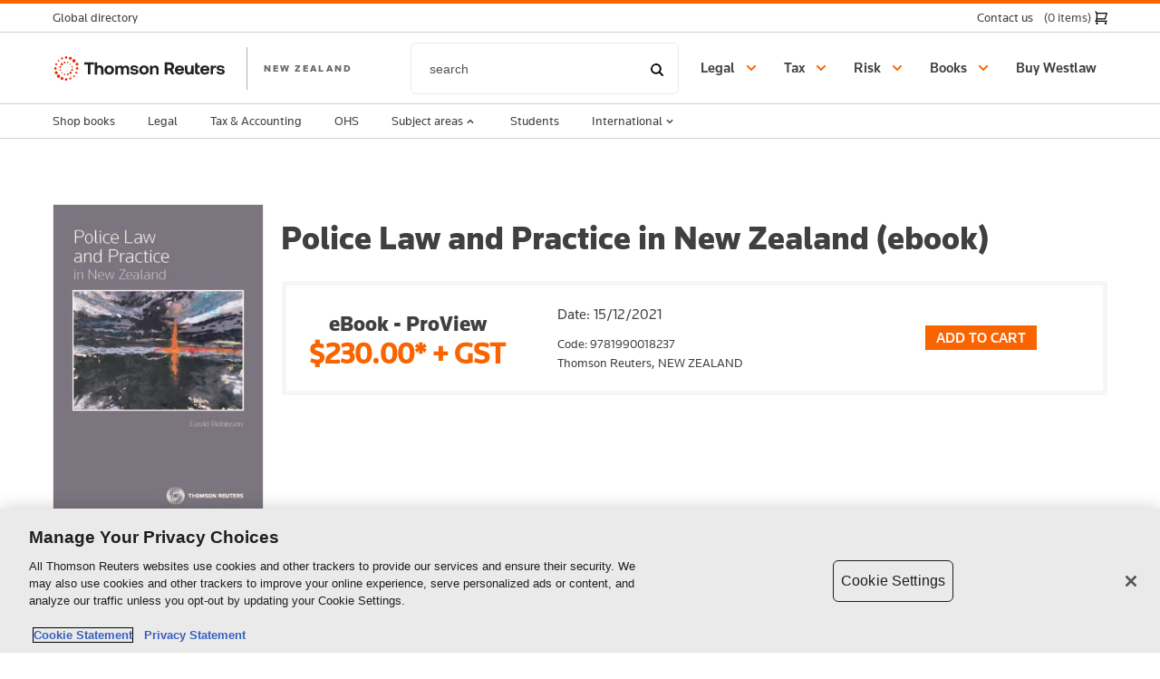

--- FILE ---
content_type: text/html; charset=utf-8
request_url: https://store.thomsonreuters.co.nz/police-law-and-practice-in-new-zealand-ebook/productdetail/127895
body_size: 27919
content:

<!DOCTYPE html PUBLIC "-//W3C//DTD XHTML 1.0 Transitional//EN" "http://www.w3.org/TR/xhtml1/DTD/xhtml1-transitional.dtd">
 <html xmlns="http://www.w3.org/1999/xhtml" xmlns:og="http://ogp.me/ns#" xmlns:fb="http://www.facebook.com/2008/fbml" >
<head>

  <!-- OneTrust Cookies Consent Notice start for store.thomsonreuters.co.nz -->
  <script src="https://cdn.cookielaw.org/scripttemplates/otSDKStub.js"  type="text/javascript" charset="UTF-8" data-domain-script="a43224cb-3149-451e-85a4-8b0e5bb9a2cd" ></script>
  <script type="text/javascript">
  function OptanonWrapper() { }
  </script>
  <!-- OneTrust Cookies Consent Notice end for store.thomsonreuters.co.nz -->
  
  
<!-- Google Tag Manager -->
<script type="text/plain" class="optanon-category-2-3-4">(function(w,d,s,l,i){w[l]=w[l]||[];w[l].push({'gtm.start':
new Date().getTime(),event:'gtm.js'});var f=d.getElementsByTagName(s)[0],
j=d.createElement(s),dl=l!='dataLayer'?'&l='+l:'';j.async=true;j.src=
'https://www.googletagmanager.com/gtm.js?id='+i+dl;f.parentNode.insertBefore(j,f);
})(window,document,'script','dataLayer','GTM-TMWNPW5');</script>
<!-- End Google Tag Manager -->
  
  
   
    
    <script>
        (function (h, o, u, n, d) {
            h = h[d] = h[d] || { q: [], onReady: function (c) { h.q.push(c) } }
            d = o.createElement(u); d.async = 1; d.src = n
            n = o.getElementsByTagName(u)[0]; n.parentNode.insertBefore(d, n)
        })(window, document, 'script', 'https://www.datadoghq-browser-agent.com/ap1/v5/datadog-rum.js', 'DD_RUM')
        window.DD_RUM.onReady(function () {
            window.DD_RUM.init({
                clientToken: 'pub5bfd6f313ee9db5f57dc2ca77ac5cba2',
                applicationId: '39fd3b28-f516-4809-98c6-966a4e62ec5c',
                // `site` refers to the Datadog site parameter of your organization
                // see https://docs.datadoghq.com/getting_started/site/
                site: 'datadoghq.com',
                service: 'new-zealand-legal-&-tax-print',
                env: 'prod',
                // Specify a version number to identify the deployed version of your application in Datadog
                // version: '1.0.0', 
                sessionSampleRate: 100,
                sessionReplaySampleRate: 100,
                trackUserInteractions: true,
                trackResources: true,
                trackLongTasks: true,
                defaultPrivacyLevel: 'mask-user-input',
            });
        })
    </script>
    
    
	<script type="text/javascript" src="https://h.online-metrix.net/fp/tags.js?org_id=k8vif92e&session_id=trp_frd_0000ESNZ_82745213-d039-4487-b2d6-71859cef7241" async></script>
<meta http-equiv="Content-Type" content="text/html; charset=UTF-8" />
<!--<meta http-equiv="X-UA-Compatible" content="IE=Edge" />-->
    <title>
	
    Police Law and Practice in New Zealand (ebook) – Thomson Reuters New Zealand
        
</title>

    <meta name="keywords" content="" />


    <meta name="description" content="" />


    <meta property="og:title" content="Police Law and Practice in New Zealand (ebook)" />
    <meta property="og:type" content="product" />
    <meta property="og:url" content="http://store.thomsonreuters.co.nz/police-law-and-practice-in-new-zealand-ebook/productdetail/127895" />
    <meta property="og:image" content="http://store.thomsonreuters.co.nz/Images/product/NZ/127895.jpg" />
    <meta property="og:site_name" content="Thomson Reuters New Zealand" />
    <meta property="og:description" content="" />
    

 
    <link rel="shortcut icon" type="image/ico" href="/favicon.ico" />

    
    
    <link rel="stylesheet" type="text/css" href="../../fonts/fonts.css" /><link rel="stylesheet" type="text/css" href="/Styles/combinedCss_5A94BC539C73DA563BCD2BE76AC578683D4CB82C.css" /><link rel="stylesheet" type="text/css" media="print" href="/Styles/combinedPrintCss_FE7508EA2F268A993BC38503E99CCCAE8813F5B2.css" />

    <!--Specific Australia Css styles-->
    <link rel="canonical" id="linkCanonical" href="https://store.thomsonreuters.co.nz/police-law-and-practice-in-new-zealand-ebook/productdetail/127895" />
    <!--[if IE]>
    <link rel="stylesheet" href="/static/NewZealand/css/ie.css" type="text/css" media="screen, projection, print" />
    <![endif]-->
    <!--[if IE 6]>
    <link rel="stylesheet" href="/static/NewZealand/css/ie6.css" type="text/css" media="screen, projection, print" />
    <![endif]-->
    <!--End of Specific Australia Css styles-->

    
    <!-- Note: use this contente template in pages that have different css classes. Always combine them with Bundle.Css() -->
    


     <!--Note: this scripts need to be in the header tag -->
   <script type="text/javascript" src="/Scripts/combinedHeaderJs_1999ADF59A1AC96A7C1A15F5B30605DA16EE246C.js"></script>
    <!-- end of this scripts need to be in the header tag -->

    

     <!--User control to add specified scripts for each store-->
     
<!-- Specified scripts for NZ Estore -->
<script type="text/javascript" src="/Scripts/combinedAuJs_EA0A3FFBA35E257CEB3B20258CD313C8E317BE63.js"></script>



<!-- Approach 1-->




<!-- Approach 2-->
  <!--<script type="text/javascript" language="javascript">
          var ga = document.createElement('script'); ga.type = 'text/javascript'; ga.async = true;
          ga.src = document.location.protocol + '//s7.addthis.com/js/250/addthis_widget.js#pubid=ra-4d702dcc2b7a659d';
          var s = document.getElementsByTagName('script')[0]; s.parentNode.insertBefore(ga, s);
    </script>
    -->
<!-- End of Specified scripts for Australia Estore -->

   <!-- Place holder to adde scripts for specific page -->
   
     <link href="/static/NewZealand/css/productdetail.css" rel="Stylesheet" type="text/css" />

     <script  type="text/javascript" language="javascript">
         $.fn.truncAtSentenceEnd = function () {
             var args = arguments[0] || {};
             var softCropPoint = args.softCropPoint;
             var hardCropPoint = args.hardCropPoint;
             var neverCropMidSentence = args.neverCropMidSentence;
             var croppedText = this[0].innerHTML;
             var firstFullStopAfterSoftCropPoint = croppedText.indexOf(".", softCropPoint);
             if (croppedText.length <= hardCropPoint)
                 return croppedText;
             else if (neverCropMidSentence)
                 return croppedText.substring(0, firstFullStopAfterSoftCropPoint + 1);
             else if (firstFullStopAfterSoftCropPoint == -1 || (firstFullStopAfterSoftCropPoint > hardCropPoint)) {
                 //first find the last previous space after the hard crop point
                 var spaceCropPoint = croppedText.indexOf(" ", hardCropPoint);
                 return croppedText.substring(0, spaceCropPoint) + "...";
             }
             else
                 return croppedText.substring(0, firstFullStopAfterSoftCropPoint + 1);
         }

         $.fn.showHide = function () {
             var args = arguments[0] || {};
             var targetObject = args.targetObject;
             var repeaterElementToTruncate = args.repeaterElementToTruncate;
             var cutoffLength = args.cutoffLength;
             var ctaObject = args.ctaObject;
             var effect = '';
             if (typeof targetObject != 'undefined') {
                 if (repeaterElementToTruncate == "li")
                     effect = 'blind';
                 $(targetObject + " " + repeaterElementToTruncate + ":gt(" + cutoffLength + ")").toggle(effect)

                 if ($(targetObject + " " + repeaterElementToTruncate).length > (cutoffLength + 1)) {
                     $(ctaObject).parent().show()
                 }
                 $(ctaObject).click(function () {
                     if ($(this).text() == "more") {
                         $(this).text("less").addClass("less")
                     } else {
                         $(this).text("more").removeClass("less");
                     }
                     $(targetObject + " " + repeaterElementToTruncate + ":gt(" + cutoffLength + ")").toggle(effect)
                     return false;
                 });
             }
         }

         $.fn.buildToggler = function () {
             if ($(this).length > 0) {
                 var args = arguments[0] || {};
                 var fullText = this[0].innerHTML;
                 var cropPosition = args.cropPosition;
                 var domBuilder = '';
                 this[0].innerHTML = '';
                 var strNoDisplay = '';
                 if (cropPosition > fullText.length)
                     strNoDisplay = ' style="display:none" ';
                 var oFull = $.create('div', { 'id': this[0].id + "_full" }, []);
                 var oTrunc = $.create('div', { 'id': this[0].id + "_trunc" }, []);
                 oFull.innerHTML = fullText;
                 var truncText = $(oFull).truncAtSentenceEnd({ softCropPoint: cropPosition, hardCropPoint: cropPosition + 100, neverCropMidSentence: false });
                 //oTrunc.innerHTML = fullText.substring(0, cropPosition);
                 var less = '<div class="more-less" ' + strNoDisplay + ' ><a class="lesscta" id="' + this[0].id + '_full_contract">less</a></div>';
                 var more = '<div class="more-less" ' + strNoDisplay + ' ><a  class="morecta" id="' + this[0].id + '_full_expand">more</a></div>';
                 oTrunc.innerHTML = truncText + more;
                 $('#' + this[0].id).append($(oFull));
                 $('#' + oFull.id).append(less);
                 $('#' + this[0].id).append($(oTrunc));
                 $('#' + oFull.id).hide();
                 $('#' + this[0].id + '_full_contract').bind('click', function () {
                     $('#' + oFull.id).hide('blind');
                     $('#' + oTrunc.id).show();
                 });
                 $('#' + this[0].id + '_full_expand').bind('click', function () {
                     $('#' + oFull.id).show('blind');
                     $('#' + oTrunc.id).hide();
                 });
                 $('#' + this[0].id).removeClass('hidebydefault');
             }
         }

         $(function () {
             $("#desc").buildToggler({ cropPosition: 1200 });
             $("#review").buildToggler({ cropPosition: 500 });
             /*$().showHide({ targetObject: '#pricing-table', repeaterElementToTruncate: 'tr', cutoffLength: 4, ctaObject: '#expand-table' });*/
             $().showHide({ targetObject: '#features', repeaterElementToTruncate: 'li', cutoffLength: 4, ctaObject: '#expand-features' });
             $().showHide({ targetObject: '#list-1', repeaterElementToTruncate: 'li', cutoffLength: 2, ctaObject: '#expand-list-1' });
             $().showHide({ targetObject: '#list-2', repeaterElementToTruncate: 'li', cutoffLength: 2, ctaObject: '#expand-list-2' });
             $().showHide({ targetObject: '#list-3', repeaterElementToTruncate: 'li', cutoffLength: 2, ctaObject: '#expand-list-3' });
             $().showHide({ targetObject: '#table-contents', repeaterElementToTruncate: 'li', cutoffLength: 4, ctaObject: '#expand-contents' });
             $().showHide({ targetObject: '#related-categories', repeaterElementToTruncate: 'li', cutoffLength: 4, ctaObject: '#expand-category' });
             /*$('#p-mycarousel').jcarousel({ scroll: 1 }).show();*/
         });

         $(document).ready(function () {

             // IE7 specific code to handle z-index bug
             if ($.browser.msie && parseInt($.browser.version, 10) == 7) {
                 $(function () {
                     var zIndexNumber = 998;
                     // Put your target element(s) in the selector below!
                     $("div").each(function () {
                         $(this).css('zIndex', zIndexNumber);
                         zIndexNumber -= 1;
                     });
                 });

                 $("div #header").css('zIndex', 999);
                 $("div .modalPage").css('zIndex', 1000);
                 $("div .modalBackground").css('zIndex', 1100);
                 $("div .modalContainer").css('zIndex', 1200);

                 //remove z-index from sm-like, addthis_toolbox addthis_default_style to display the pop up cart above them
                 $("#sm-like").css('zIndex', "");
                 $("#sm-like").children().css('zIndex', "");

                 $("#addthis_toolbox").css('zIndex', "");
                 $("#addthis_toolbox").children().css('zIndex', "");

             }

         });

     </script>

  
</head>



 <body id="product-42813861">
<noscript>
    
		<iframe style="width: 100px; height: 100px; border: 0; position:  absolute; top: -5000px;" 
		src="https://h.online-metrix.net/fp/tags.js?org_id=k8vif92e&session_id=trp_frd_0000ESNZ_82745213-d039-4487-b2d6-71859cef7241" async></iframe>
	  
                         </noscript>

    <div id="wrapper">
        <div id="content">
   
             
                <div id="LeftNavDiv" class="FloatLeft">
                    
                    
                </div>
                <div id="divMainContent"> 
                <!--  LOGIN USER CONTROL -->
                <div class="FloatRight" style="margin-top:14px;">
                
                <!-- END OF LOGIN USER CONTROL-->
                </div>
                    

    

<div id="p-full">
    <div id="p-info">
        <div id="p-cover"><img src="/Images/product/NZ/127895.jpg" alt="Police Law and Practice in New Zealand (ebook)" /> </div>
        
        <div id="p-detail">
            <h1>Police Law and Practice in New Zealand (ebook)</h1>
            <div id="divAuthor" class="Width100Perc FloatLeft">
                <div  id="p-author-publish" class="FloatLeft">
                    <div id="p-author">
                        
                    </div>
                </div>
                <div id="sm-like" class="SmLikeProdDetail" >
                    
                </div>
            </div>
            <div class="clear"></div>
            <div id="p-pricing" class="">
         <table id="t-pricing">
                    <tr>
                        <td id="pa-price"> 
                            <p class="format">eBook - ProView</p>
                            <div id="productDetailPriceUpdate">
                                

<p class="price-detail">
<span class="sale"></span>

<span class="p-price">
    
    <span class="price">$230.00*
            
             
            <span class="rrp">RRP</span>
        
    </span>
    <span class="price">+ GST</span>
    
</span>

<span class="save"></span>
</p>

                            </div>
                        </td>
                        <td id="pa-content">
                         
                       
                            <p> 
                                <span class="status"></span>
                                <span class="date">Date: 15/12/2021</span>
                            </p>
                            <p class="code">Code: 9781990018237</p>
                            <p class="publish"> Thomson Reuters, <span class="country">NEW ZEALAND</span></p>
                            
                        </td>
                        <td id="pa-cart" class="buy-enquiry">
                        
	<input class="buy" type="button" value="Add to cart"  onclick="addProductToCartAU('127895', 'True')"/>
    
    <div id="AddProdPopUp127895" class="modalPage">
        
<!-- Note: This is AU specific -->
<div class="modalBackground" onclick="closePopUp(127895)"></div>
<div id="popup-cart" class="modalContainer" style="display:inline; visibility:visible; position:fixed; top:30%; left:40%; ">
    
    <div id="popup-cart-top">
        <div class="popup-additem">This item has been added to <a href="/shoppingcart/edit">your cart</a></div>
        <a id="close_button" class="popup-close" onclick="closePopUp(127895)">Close</a>
        <div class="clear"></div>
    </div>

    <div id="popup-cart-middle">
        <div class="popup-cover"><img src="/Images/product/NZ/127895.jpg"></div>
        <div class="popup-info">
            <div class="popup-title">Police Law and Practice in New Zealand (ebook)</div>
            <div class="popup-author">
                
            </div>
            
            
                    <div class="popup-price">Price: <span class="price">$230.00 + GST</span></div>
                  
        </div>
       
        <div class="clear"></div>
    </div>

    <div id="popup-cart-bottom">
        <a id="button_continueShopping" class="but-cont-shopping" onclick="closePopUp(127895)">Continue Shopping</a>
        <a id="button_checkout" class="but-checkout" href="/Account/CustomerAccount/LoginCheckout">Checkout</a>
    </div>
  
</div>
 

    </div>

                        
                        </td>
                    </tr>
                </table> 
            </div>
        </div>
        <div class="clear"></div>
    </div>
    <div class="clear"></div>
</div>
<div id="content-full">
    <div id="holder-left">
        <div id="ph-left">
            <div id="ph-left-sm">
                <div class="addthis_toolbox addthis_default_style ">
                    <a class="addthis_button_preferred_1"></a>
                    <a class="addthis_button_preferred_2"></a>
                    <a class="addthis_button_preferred_3"></a>
                    <a class="addthis_button_preferred_4"></a>
                    <a class="addthis_button_compact"></a>
                </div>
            </div>
            <div id="ph-l-browse">
                <p><strong>Browse:</strong></p>
                <ul>
                    
                        <li><a href="#description">Description</a></li>
                    
                        <li><a href="#table-contents">Table of Contents</a></li>
                    
                </ul>
                

            </div>
               
             <div id="related-categories"  class="r-sbar">
            <div class="panel"> 
			    <h3>Related Categories</h3>                       
                <ul>
                
                    <li><a href="/CompleteKeywordSearch?dimIds=CriminalLaw&dimIdsFacet=tr_store_subjectareas&headerDisplay=0">Criminal Law<img src="/Images/global/breadcrumb-marker.gif" alt="arrow" />Criminal Law</a></li>
                    
                    <li><a href="/CompleteKeywordSearch?dimIds=Evidence&dimIdsFacet=tr_store_subjectareas&headerDisplay=0">Evidence<img src="/Images/global/breadcrumb-marker.gif" alt="arrow" />Evidence</a></li>
                    
                </ul>
                <div class="more-less" style="display:none">
                    <a href="#" id="A2">more</a>
                </div>
			</div>
            <div class="pl-bot"></div>
           
        </div>
        
        </div>
        
            <div id="holder-right">
        <script type="text/javascript" src="/Scripts/combinedPromoJs_51C4E4C7C47BA24F3607411693166AAE2D65ED19.js"></script>

<div style="height: 32px;">
    <div id="divRequiredOfferCode" class="" style="display: none;">
        <p>
            Enter an offer code</p>
    </div>
    <div id="divApplyingPromoMsg" class="" style="display: none;">
        <p>
            Applying promo...</p>
    </div>
    <div id="divPromoCodeInvalidMsg" class="" style="display: none;">
        <p>
            Your offer code may be invalid or expired</p>
    </div>
    <div id="divCurrentPromoCode" class="" style="display:none;">
        <p>
            Promo code:<strong><span id="PromoCode"></span><span
                id="BasketPromoCodes"></span></strong>
            validated.</p>
    </div>
</div>
<div id="promoCodeBox">
    <input id="txtOfferCode" name="txtOfferCode" class="promoCodeInput" type="text" maxlength="30"
        value="Enter Promo Code" onblur="if (this.value == '') {this.value = 'Enter Promo Code'}"
        onfocus="if (this.value == 'Enter Promo Code') {this.value = '';}" />
    <input type="button" id="btnApplyOfferCode" class="inputsubmit promoCodeSubmit" value="Submit"
        onclick="applyPromoCodeAndDisplayMsg('txtOfferCode', '/Promotion/ApplyPromoCode', 'productId=127895', 'divMainContent')" />
</div>

                 <div id="r-container"  class="r-sbar">
               <div id="ebookBadge">&nbsp;</div>
               <script type="text/javascript"> $(document).ready(function () { $("#r-container").hide(); $("#ebookBadge").load("/inc/ebookbadge.htm"); });</script>
                </div>
                     
                
   
    </div>
        
        <div id="ph-right">
        

    <script type="text/javascript">
         $(function () {
             /*$("#desc").buildToggler({ cropPosition: 1200 });
             $("#ed-reviews").buildToggler({ cropPosition: 500 });*/
             $().showHide({ targetObject: '#pricing-table', repeaterElementToTruncate: 'tr', cutoffLength: 5, ctaObject: '#expand-table' });
             /*$().showHide({ targetObject: '#features', repeaterElementToTruncate: 'li', cutoffLength: 4, ctaObject: '#expand-features' });
             $().showHide({ targetObject: '#list-1', repeaterElementToTruncate: 'li', cutoffLength: 2, ctaObject: '#expand-list-1' });
             $().showHide({ targetObject: '#list-2', repeaterElementToTruncate: 'li', cutoffLength: 2, ctaObject: '#expand-list-2' });
             $().showHide({ targetObject: '#list-3', repeaterElementToTruncate: 'li', cutoffLength: 2, ctaObject: '#expand-list-3' });
             $().showHide({ targetObject: '#table-contents', repeaterElementToTruncate: 'li', cutoffLength: 4, ctaObject: '#expand-contents' });
             $().showHide({ targetObject: '#related-categories', repeaterElementToTruncate: 'li', cutoffLength: 4, ctaObject: '#expand-category' });
             $('#p-mycarousel').jcarousel({ scroll: 1 }).show();*/
         });
    </script>




<div id="available-formats">
    <h3 class="section-title">Available Formats</h3>
    <table id="pricing-table">
        <thead>
            <tr>
                <th class="t-format">Format</th>
                <th class="t-title">Title</th>
                <th class="t-date">Date</th>
                <th class="t-code">Code</th>
                <th class="t-price" colspan="2">Price (excl. GST)</th>
                </tr>
        </thead>
        <tbody>
        

            <tr  >
                <td>Book</td>
                <td><a href="/police-law-and-practice-in-new-zealand-book/productdetail/127894">Police Law and Practice in New Zealand (book)</a></td>
                <td>21/12/2021</td>
                <td>
                    
                    9781990018220
                    
                </td>
                <td><span class="price ">
                    $230.00
                    </span>
                </td>
                <td>
                    
	
    <a style="text-transform:uppercase;" href="#" onclick="addProductToCartAU('127894', 'True')" >Add to cart</a>
    
    <div id="AddProdPopUp127894" class="modalPage">
        
<!-- Note: This is AU specific -->
<div class="modalBackground" onclick="closePopUp(127894)"></div>
<div id="popup-cart" class="modalContainer" style="display:inline; visibility:visible; position:fixed; top:30%; left:40%; ">
    
    <div id="popup-cart-top">
        <div class="popup-additem">This item has been added to <a href="/shoppingcart/edit">your cart</a></div>
        <a id="close_button" class="popup-close" onclick="closePopUp(127894)">Close</a>
        <div class="clear"></div>
    </div>

    <div id="popup-cart-middle">
        <div class="popup-cover"><img src="/Images/product/NZ/127894.jpg"></div>
        <div class="popup-info">
            <div class="popup-title">Police Law and Practice in New Zealand (book)</div>
            <div class="popup-author">
                
            </div>
            
            
                    <div class="popup-price">Price: <span class="price">$230.00 + GST</span></div>
                  
        </div>
       
        <div class="clear"></div>
    </div>

    <div id="popup-cart-bottom">
        <a id="button_continueShopping" class="but-cont-shopping" onclick="closePopUp(127894)">Continue Shopping</a>
        <a id="button_checkout" class="but-checkout" href="/Account/CustomerAccount/LoginCheckout">Checkout</a>
    </div>
  
</div>
 

    </div>

                </td>
            </tr>
        </tbody>
        

            <tr class="selected" >
                <td>eBook - ProView</td>
                <td><a href="/police-law-and-practice-in-new-zealand-ebook/productdetail/127895">Police Law and Practice in New Zealand (ebook)</a></td>
                <td>15/12/2021</td>
                <td>
                    
                    9781990018237
                    
                </td>
                <td><span class="price ">
                    $230.00
                    </span>
                </td>
                <td>
                    
	
    <a style="text-transform:uppercase;" href="#" onclick="addProductToCartAU('127895', 'True')" >Add to cart</a>
    
    <div id="AddProdPopUp127895" class="modalPage">
        
<!-- Note: This is AU specific -->
<div class="modalBackground" onclick="closePopUp(127895)"></div>
<div id="popup-cart" class="modalContainer" style="display:inline; visibility:visible; position:fixed; top:30%; left:40%; ">
    
    <div id="popup-cart-top">
        <div class="popup-additem">This item has been added to <a href="/shoppingcart/edit">your cart</a></div>
        <a id="close_button" class="popup-close" onclick="closePopUp(127895)">Close</a>
        <div class="clear"></div>
    </div>

    <div id="popup-cart-middle">
        <div class="popup-cover"><img src="/Images/product/NZ/127895.jpg"></div>
        <div class="popup-info">
            <div class="popup-title">Police Law and Practice in New Zealand (ebook)</div>
            <div class="popup-author">
                
            </div>
            
            
                    <div class="popup-price">Price: <span class="price">$230.00 + GST</span></div>
                  
        </div>
       
        <div class="clear"></div>
    </div>

    <div id="popup-cart-bottom">
        <a id="button_continueShopping" class="but-cont-shopping" onclick="closePopUp(127895)">Continue Shopping</a>
        <a id="button_checkout" class="but-checkout" href="/Account/CustomerAccount/LoginCheckout">Checkout</a>
    </div>
  
</div>
 

    </div>

                </td>
            </tr>
        </tbody>
        

            <tr  >
                <td>eBook - ProView</td>
                <td><a href="/police-law-and-practice-in-new-zealand-pack/productdetail/127908">Police Law and Practice in New Zealand pack</a></td>
                <td>15/12/2021</td>
                <td>
                    
                    42813863
                    
                </td>
                <td><span class="price ">
                    $300.00
                    </span>
                </td>
                <td>
                    
	
    <a style="text-transform:uppercase;" href="#" onclick="addProductToCartAU('127908', 'True')" >Add to cart</a>
    
    <div id="AddProdPopUp127908" class="modalPage">
        
<!-- Note: This is AU specific -->
<div class="modalBackground" onclick="closePopUp(127908)"></div>
<div id="popup-cart" class="modalContainer" style="display:inline; visibility:visible; position:fixed; top:30%; left:40%; ">
    
    <div id="popup-cart-top">
        <div class="popup-additem">This item has been added to <a href="/shoppingcart/edit">your cart</a></div>
        <a id="close_button" class="popup-close" onclick="closePopUp(127908)">Close</a>
        <div class="clear"></div>
    </div>

    <div id="popup-cart-middle">
        <div class="popup-cover"><img src="/Images/product/NZ/127908.jpg"></div>
        <div class="popup-info">
            <div class="popup-title">Police Law and Practice in New Zealand pack</div>
            <div class="popup-author">
                
            </div>
            
            
                    <div class="popup-price">Price: <span class="price">$300.00 + GST</span></div>
                  
        </div>
       
        <div class="clear"></div>
    </div>

    <div id="popup-cart-bottom">
        <a id="button_continueShopping" class="but-cont-shopping" onclick="closePopUp(127908)">Continue Shopping</a>
        <a id="button_checkout" class="but-checkout" href="/Account/CustomerAccount/LoginCheckout">Checkout</a>
    </div>
  
</div>
 

    </div>

                </td>
            </tr>
        </tbody>
        
    </table>
    <div class="more-less" style="display:none">
        <a href="#" id="expand-table">more</a>
    </div>
</div>

        <div id="description" >
            <a name="description"></a>
            <h3 class="section-title">Description</h3>
            <div id="desc" class="panel">
                <p><em>Police: Law and Practice</em>&nbsp;is the first standalone text on police law in New Zealand.&nbsp; &nbsp;</p>
<p>Within the service of the police a range of legal issues can arise, from internal employment and disciplinary actions to external criminal and civil proceedings around arrest, search and surveillance and use of force.&nbsp;</p>
<p><em>Police: Law and Practice</em>&nbsp;pulls together all topics relating to the New Zealand Police, including a comprehensive statement of the law governing the Police; detailed analysis of Police powers of search, and arrest and questioning; their investigative powers and function; the conduct and prosecution of offences; and remedies available for acting in excess of powers.</p>
<p><em>Police: Law and Practice </em>is the definitive text for lawyers acting for and against the police, the police themselves, and criminal procedure and justice students.&nbsp;&nbsp;</p>

            </div>
        </div>
        
        <div id="table-contents" >
            <a name="table-contents"></a>
            <h3 class="section-title">Table of Contents</h3>
            <div class="panel">
                <ol>
	<li>History of Policing Legislation</li>
	<li>Policing Act 2008</li>
	<li>Selected Powers</li>
	<li>Relationships with other agencies</li>
	<li>Independent Police Conduct Authority</li>
	<li>Tort Actions and Remedies Against Police</li>
	<li>Other Remedies</li>
	<li>Protections</li>
</ol>
<p>&nbsp;</p>

                <div class="more-less" style="display:none">
                    <a href="#" id="expand-contents">more</a>
                </div>
            </div>
        </div>
        
            <div id="footnote">
                * <p></p>
<p style="font-family: Arial, Tahoma; margin-top: 5px;"><a id="marketing" style="color: rgb(0, 0, 0); font-family: &quot;MS Sans Serif&quot;, Tahoma; font-size: 13.3333px;">eBooks and packages including an eBook may not be returned once the software key has been supplied. Your rights as a customer to access and use the ProView&trade; software and a ProView eBook are subject to acceptance of the&nbsp;</a><a href="https://thomsonreuters.com.au/en/product-terms/proview-content-licence-agreement.html" style="color: blue;">ProView content licence agreement</a>.</p>
<p style="font-family: Arial, Tahoma; margin-top: 5px;">NB</p>
<ul style="font-family: Arial, Tahoma; list-style-position: outside; list-style-image: url(&quot;/images/bullet_list.gif&quot;); margin: 0px 0px 0px 20px; line-height: 1.3;">
	<li><p style="margin-top: 5px;">An email with a registration key and instructions for accessing your eBook will be sent after checkout. For existing ProView users the eBook will appear in your library after checkout.</p>
	</li>
	<li><p style="margin-top: 5px;">Forthcoming/pre-order eBooks will be available after the publication date.</p>
	</li>
	<li><p style="margin-top: 5px;">The ProView app is not currently available on Kindle.&nbsp;<a href="http://legal.thomsonreuters.com.au/proview-requirements/" style="color: blue;">See the latest system requirements</a></p>
	</li>
</ul>
<table border="0" cellpadding="0" cellspacing="0">
	<tbody>
	</tbody>
</table>
<p>&nbsp;</p>

            </div>
        
        </div>
        <div class="clear"></div>
    </div>
     
        
    <div id="p-carousel" class="p-browse">			
	    <h3>You Might Also Like</h3>
	    <div class="panel">
            <ul id="p-mycarousel" class="jcarousel-skin-tr" style="width:1078px">
        
                <li>
                    <a href="/criminal-appeals-and-reviews-ebooks/productdetail/126133"><img src="/Images/product/NZ/126133.jpg" /></a><br />
                    <!--Note: Check the impact before changing the routing parameters-->
                    <a href="/criminal-appeals-and-reviews-ebooks/productdetail/126133">Criminal Appeals and Reviews - (eBooks)</a>
                    <p class="format">eBook - ProView</p>
                    
                        <p><span class="price">$282.00 + GST</span> <span class="sale"></span></p>
                    
                   
                </li>
            
                <li>
                    <a href="/principles-of-criminal-law-5th-edition-ebook/productdetail/126331"><img src="/Images/product/NZ/126331.jpg" /></a><br />
                    <!--Note: Check the impact before changing the routing parameters-->
                    <a href="/principles-of-criminal-law-5th-edition-ebook/productdetail/126331">Principles of Criminal Law 5th Edition eBook</a>
                    <p class="format">eBook - ProView</p>
                    
                        <p><span class="price">$201.00 + GST</span> <span class="sale"></span></p>
                    
                   
                </li>
            
                <li>
                    <a href="/sentencing-in-new-zealand-pack/productdetail/126609"><img src="/Images/product/NZ/126609.jpg" /></a><br />
                    <!--Note: Check the impact before changing the routing parameters-->
                    <a href="/sentencing-in-new-zealand-pack/productdetail/126609">Sentencing in New Zealand (pack)</a>
                    <p class="format">eBook - ProView</p>
                    
                        <p><span class="price">$222.00 + GST</span> <span class="sale"></span></p>
                    
                   
                </li>
            
                <li>
                    <a href="/sentencing-in-new-zealand-ebk/productdetail/126610"><img src="/Images/product/NZ/126610.jpg" /></a><br />
                    <!--Note: Check the impact before changing the routing parameters-->
                    <a href="/sentencing-in-new-zealand-ebk/productdetail/126610">Sentencing in New Zealand (ebk)</a>
                    <p class="format">eBook - ProView</p>
                    
                        <p><span class="price">$170.00 + GST</span> <span class="sale"></span></p>
                    
                   
                </li>
            
                <li>
                    <a href="/parole-in-new-zealand-law-and-practice-2e-pack/productdetail/126932"><img src="/Images/product/NZ/126932.jpg" /></a><br />
                    <!--Note: Check the impact before changing the routing parameters-->
                    <a href="/parole-in-new-zealand-law-and-practice-2e-pack/productdetail/126932">Parole in New Zealand Law and Practice 2e Pack</a>
                    <p class="format">eBook - ProView</p>
                    
                        <p><span class="price">$224.00 + GST</span> <span class="sale"></span></p>
                    
                   
                </li>
            
                <li>
                    <a href="/parole-in-new-zealand-law-and-practice-2e-ebook/productdetail/126933"><img src="/Images/product/NZ/126933.jpg" /></a><br />
                    <!--Note: Check the impact before changing the routing parameters-->
                    <a href="/parole-in-new-zealand-law-and-practice-2e-ebook/productdetail/126933">Parole in New Zealand Law and Practice 2e eBook</a>
                    <p class="format">eBook - ProView</p>
                    
                        <p><span class="price">$173.00 + GST</span> <span class="sale"></span></p>
                    
                   
                </li>
            
                <li>
                    <a href="/misuse-of-drugs-2nd-edition-book-ebook-pack/productdetail/127066"><img src="/Images/product/NZ/127066.jpg" /></a><br />
                    <!--Note: Check the impact before changing the routing parameters-->
                    <a href="/misuse-of-drugs-2nd-edition-book-ebook-pack/productdetail/127066">Misuse of Drugs (2nd edition) (book + ebook pack)</a>
                    <p class="format">eBook - ProView</p>
                    
                        <p><span class="price">$273.00 + GST</span> <span class="sale"></span></p>
                    
                   
                </li>
            
                <li>
                    <a href="/misuse-of-drugs-2nd-edition-ebook/productdetail/127067"><img src="/Images/product/NZ/127067.jpg" /></a><br />
                    <!--Note: Check the impact before changing the routing parameters-->
                    <a href="/misuse-of-drugs-2nd-edition-ebook/productdetail/127067">Misuse of Drugs (2nd edition) ebook</a>
                    <p class="format">eBook - ProView</p>
                    
                        <p><span class="price">$211.00 + GST</span> <span class="sale"></span></p>
                    
                   
                </li>
            
                <li>
                    <a href="/mahoney-on-evidence-act-and-analysis-2nd-edition-ebk/productdetail/130256"><img src="/Images/product/NZ/130256.jpg" /></a><br />
                    <!--Note: Check the impact before changing the routing parameters-->
                    <a href="/mahoney-on-evidence-act-and-analysis-2nd-edition-ebk/productdetail/130256">Mahoney on Evidence Act and Analysis (2nd edition) eBk</a>
                    <p class="format">eBook - ProView</p>
                    
                        <p><span class="price">$147.00 + GST</span> <span class="sale"></span></p>
                    
                   
                </li>
            
                <li>
                    <a href="/criminal-appeals-and-reviews-book-ebook/productdetail/126134"><img src="/Images/product/NZ/126134.jpg" /></a><br />
                    <!--Note: Check the impact before changing the routing parameters-->
                    <a href="/criminal-appeals-and-reviews-book-ebook/productdetail/126134">Criminal Appeals and Reviews - (Book + eBook)</a>
                    <p class="format">Award</p>
                    
                        <p><span class="price">$366.00 + GST</span> <span class="sale"></span></p>
                    
                   
                </li>
            
                <li>
                    <a href="/principles-of-evidence-in-criminal-cases/productdetail/121680"><img src="/Images/product/NZ/121680.jpg" /></a><br />
                    <!--Note: Check the impact before changing the routing parameters-->
                    <a href="/principles-of-evidence-in-criminal-cases/productdetail/121680">Principles of Evidence in Criminal Cases</a>
                    <p class="format">Book</p>
                    
                        <p><span class="price">$102.00 + GST</span> <span class="sale"></span></p>
                    
                   
                </li>
            
                <li>
                    <a href="/criminal-appeals-and-reviews-book/productdetail/126127"><img src="/Images/product/NZ/126127.jpg" /></a><br />
                    <!--Note: Check the impact before changing the routing parameters-->
                    <a href="/criminal-appeals-and-reviews-book/productdetail/126127">Criminal Appeals and Reviews - (Book)</a>
                    <p class="format">Book</p>
                    
                        <p><span class="price">$282.00 + GST</span> <span class="sale"></span></p>
                    
                   
                </li>
            
                <li>
                    <a href="/principles-of-criminal-law-5th-edition/productdetail/126328"><img src="/Images/product/NZ/126328.jpg" /></a><br />
                    <!--Note: Check the impact before changing the routing parameters-->
                    <a href="/principles-of-criminal-law-5th-edition/productdetail/126328">Principles of Criminal Law (5th edition)</a>
                    <p class="format">Book</p>
                    
                        <p><span class="price">$201.00 + GST</span> <span class="sale"></span></p>
                    
                   
                </li>
            
                <li>
                    <a href="/sentencing-in-new-zealand-bk/productdetail/126589"><img src="/Images/product/NZ/126589.jpg" /></a><br />
                    <!--Note: Check the impact before changing the routing parameters-->
                    <a href="/sentencing-in-new-zealand-bk/productdetail/126589">Sentencing in New Zealand (bk)</a>
                    <p class="format">Book</p>
                    
                        <p><span class="price">$170.00 + GST</span> <span class="sale"></span></p>
                    
                   
                </li>
            
                <li>
                    <a href="/parole-in-new-zealand-law-and-practice-2e-bk/productdetail/126893"><img src="/Images/product/NZ/126893.jpg" /></a><br />
                    <!--Note: Check the impact before changing the routing parameters-->
                    <a href="/parole-in-new-zealand-law-and-practice-2e-bk/productdetail/126893">Parole in New Zealand Law and Practice 2e bk</a>
                    <p class="format">Book</p>
                    
                        <p><span class="price">$173.00 + GST</span> <span class="sale"></span></p>
                    
                   
                </li>
            
                <li>
                    <a href="/misuse-of-drugs-2nd-edition-book/productdetail/127062"><img src="/Images/product/NZ/127062.jpg" /></a><br />
                    <!--Note: Check the impact before changing the routing parameters-->
                    <a href="/misuse-of-drugs-2nd-edition-book/productdetail/127062">Misuse of Drugs (2nd edition) book</a>
                    <p class="format">Book</p>
                    
                        <p><span class="price">$211.00 + GST</span> <span class="sale"></span></p>
                    
                   
                </li>
            
                <li>
                    <a href="/mahoney-on-evidence-act-and-analysis-2nd-edition/productdetail/130255"><img src="/Images/product/NZ/130255.jpg" /></a><br />
                    <!--Note: Check the impact before changing the routing parameters-->
                    <a href="/mahoney-on-evidence-act-and-analysis-2nd-edition/productdetail/130255">Mahoney on Evidence Act and Analysis (2nd edition)</a>
                    <p class="format">Book</p>
                    
                        <p><span class="price">$147.00 + GST</span> <span class="sale"></span></p>
                    
                   
                </li>
            
                <li>
                    <a href="/principles-of-criminal-law-5th-edition-book-and-ebook-pack/productdetail/126330"><img src="/Images/product/NZ/126330.jpg" /></a><br />
                    <!--Note: Check the impact before changing the routing parameters-->
                    <a href="/principles-of-criminal-law-5th-edition-book-and-ebook-pack/productdetail/126330">Principles of Criminal Law (5th edition) book and ebook pa...</a>
                    <p class="format">Book+eBook</p>
                    
                        <p><span class="price">$249.00 + GST</span> <span class="sale"></span></p>
                    
                   
                </li>
            
                <li>
                    <a href="/mahoney-on-evidence-act-and-analysis-2nd-edition-bk-ebk/productdetail/130257"><img src="/Images/product/NZ/130257.jpg" /></a><br />
                    <!--Note: Check the impact before changing the routing parameters-->
                    <a href="/mahoney-on-evidence-act-and-analysis-2nd-edition-bk-ebk/productdetail/130257">Mahoney on Evidence Act and Analysis (2nd edition) Bk + eB...</a>
                    <p class="format">Book+eBook</p>
                    
                        <p><span class="price">$191.00 + GST</span> <span class="sale"></span></p>
                    
                   
                </li>
            
            </ul>
        </div>
    </div>
    <script type="text/javascript">
        $('#p-mycarousel').jcarousel({ scroll: 4 }).show();
    </script>
 

</div>

                </div>
                <div id="RightNavDiv" class="FloatRight">
                    
                    
                </div>
          

        </div>
        
            
<!-- new header -->






<link href="/css/ewp-main-teamsite.css" rel="stylesheet" />
<link href="/css/ewp-helper.css" rel="stylesheet" />




<header>
    <div class="global-header">
        <div>
            <div class="tr-GlobalHeader">
                <nav role="navigation">
                    <div class="tr-GlobalHeader-inner">
                        <ul class="tr-GlobalHeader-leftItems">
                            <li class="tr-GlobalHeaderItem">
                                <a class="tr-GlobalHeaderBaseItem-link" role="button" aria-haspopup="true" aria-expanded="false" href="https://www.thomsonreuters.com/en/global-gateway.html" tabindex="0">
                                    <span class="tr-GlobalHeaderBaseItem-linkLabel">Directory</span>
                                    <span class="tr-GlobalHeaderBaseItem-longLinkLabel">Global directory</span>
                                </a>
                            </li>
                        </ul>
                        <ul class="tr-GlobalHeader-rightItems">
                            
                            <li class="tr-GlobalHeaderItem">
                                <div class="tr-GlobalHeaderBaseItem" data-href="https://www.thomsonreuters.co.nz/en/contact-us.html" data-label="Contact" data-long-label="Contact us">
                                    <a class="tr-GlobalHeaderBaseItem-link" href="https://www.thomsonreuters.co.nz/en/contact-us.html" tabindex="0">
                                        <span class="tr-GlobalHeaderBaseItem-linkLabel">Contact</span>
                                        <span class="tr-GlobalHeaderBaseItem-longLinkLabel">Contact us</span>
                                    </a>
                                </div>
                            </li>

                            
                            

                            <li class="tr-GlobalHeaderItem">
                                <div id="shoppingCartItems">
                                    <div id="shoppingcart" class="shoppingcart ">
                                        <div id="shoppingcart-holder">
                                            <div id="cart-dropdown">
                                                <a href="/shoppingcart/edit" class="cart-dropdown drop" onclick="return CheckOpen();">
                                                    <span class="item-number">Cart</span>
                                                </a>
                                            </div>
                                        </div>
                                    </div>
                                    <script type="text/javascript">
                                        $(document).ready(function () {
                                            $.ajax({
                                                url: "/ShoppingCart/LoadShoppingBasket",
                                                cache: false,
                                                type: "GET",
                                                contentType: "html",
                                                success: function (result) {
                                                    $('#shoppingCartItems').html(result);
                                                    TRGlobal.setupShoppingCart();
                                                }
                                            });
                                        });
                                    </script>
                                </div>
                            </li>
                        </ul>
                    </div>
                </nav>
            </div>
        </div>
    </div>

    <div class="reference">
  
  
  <nav class="tr-SiteHeader-inner"> <a class="tr-SiteHeader-logo" href="https://www.thomsonreuters.co.nz">
    <div class="tr-SiteHeader-logoInner"><span class="tr-SiteHeader-logoInnerLabel u-hiddenVisually">Thomson Reuters</span> </div>
    </a><a class="tr-SiteHeader-siteName u-typographySmallCaps" href="https://www.thomsonreuters.co.nz">NEW ZEALAND</a>
    <div class="tr-SiteHeader-buttons">
      <button class="tr-SiteHeader-toggleButton"> <span class="tr-Svg"><span class="tr-Svg-inner">
      <svg aria-hidden="true" viewBox="0 0 24 24">
        <g class="nc-icon-wrapper" fill="none" stroke="currentColor" stroke-linecap="square" stroke-width="2">
          <path d="M1 12h22" data-color="color-2"></path>
          <path d="M1 5h22M1 19h22"></path>
        </g>
      </svg>
      </span> </span> </button>
      
    </div>
    <ul class="tr-SiteHeader-menus">
      <li class="tr-SiteHeaderMenu-search">
        <style>
                    
                    /*estore search */
                    /*    .tr-SiteHeader-buttons { display: none; }*/
                    /*.tr-SiteHeader*/ .tr-SiteHeader-search { z-index: 3; display: block; max-width: 20rem; }
                    /*to make it full just change to max-width: 100% */
/*                    .tr-SiteHeaderMenu-search { min-width: 20rem; display: none; }*/
                    .tr-SiteFooter-searchInner { display: none; }
                </style>
        <div class="tr-SiteHeader-search"> 
          <script type="text/javascript">

                        $(document).ready(function () {
                            $('#KeywordSearch').autocomplete('/QuickSearch/GetSugestedSearchTermsByKeyword',
                                {
                                    minChars: 3,
                                    matchContains: 1,
                                    cacheLength: 10,
                                    scrollHeight: 400,
                                    selectFirst: false
                                });

                            $("#KeywordSearch").bind('keypress', function (event) {
                                if (event.keyCode == '13') {
                                    doKeywordSearch();
                                }
                            });

                            $('#KeywordSearch').result(function () {
                                doKeywordSearch();
                            });

                            $('#KeywordSearch').alphanumeric({ allow: " -" });
                        });

                    </script>
          <div id="search">
            <input type="text" class="search-text" name="KeywordSearch" id="KeywordSearch" autocomplete="off" value="search" onblur="if (this.value == '') {this.value = 'search'}" onfocus="if (this.value == 'search') {this.value = '';}" />
            <select id="search-select" class="searchselect">
              <option value="Catalogue">Catalogue</option>
            </select>
            <input class="search-submit" type="submit" value="" onclick="doKeywordSearch()" />
          </div>
        </div>
      </li>
      <li class="tr-SiteHeaderMenu" data-rehydratable="tr-SiteHeader.Menu" data-title="Legal"><a class="tr-SiteHeaderMenu-link" role="button" aria-haspopup="true" aria-expanded="false" href="#"><span class="tr-SiteHeaderMenu-linkText">Legal</span>
            <div class="tr-SiteHeaderMenu-linkIcon"><span class="tr-Svg"><span class="tr-Svg-inner">
              <svg xmlns="http://www.w3.org/2000/svg" viewBox="0 0 24 24" aria-hidden="true">
                <path d="M16 10l-4 4-4-4" fill="none" stroke="currentColor" stroke-linecap="square" stroke-width="2"></path>
              </svg>
              </span></span></div>
            <div class="tr-SiteHeaderMenu-narrowLinkIcon"><span class="tr-Svg" style="width: 1.5rem;"><span class="tr-Svg-inner">
              <svg xmlns="http://www.w3.org/2000/svg" viewBox="0 0 24 24" aria-hidden="true">
                <path d="M10 8l4 4-4 4" fill="none" stroke="currentColor" stroke-linecap="square" stroke-width="2"></path>
              </svg>
              </span></span></div>
            </a>
            <div tabindex="-1" class="tr-SiteHeaderMenu-content">
              <div class="tr-SiteHeaderPanel is-animating">
                <div class="tr-SiteHeaderPanel-bar">
                  <button class="tr-SiteHeaderPanel-backButton"><span class="tr-Svg" style="width: 1rem;"><span class="tr-Svg-inner">
                  <svg xmlns="http://www.w3.org/2000/svg" viewBox="0 0 24 24" aria-hidden="true">
                    <g class="nc-icon-wrapper" fill="none" stroke="currentColor" stroke-width="2">
                      <path d="M22 12H2" data-cap="butt" data-color="color-2"></path>
                      <path d="M9 19l-7-7 7-7" stroke-linecap="square"></path>
                    </g>
                  </svg>
                  </span></span></button>
                  <div class="tr-SiteHeaderPanel-barTitle">Legal</div>
                </div>
                <div class="tr-SiteHeaderPanel-inner">
                  <div class="tr-SiteHeaderMenu-children">
                    <div class="nav-section-stack">
                      <div class="tr-SiteHeaderSectionStack">
                        <div class="tr-SiteHeaderSectionStack-children">
                          <div class="tr-SiteHeaderSection ">
                            <h3 class="tr-SiteHeaderSection-title">Solutions</h3>
                            <div class="tr-SiteHeaderSection-children">
                              <div class="tr-SiteHeaderColumn">
                                <div class="tr-SiteHeaderNavList">
                                  <ul class="tr-SiteHeaderNavList-items">
                                    <li class="tr-SiteHeaderNavItem"> <a class="tr-SiteHeaderNavItem-link" aria-label="Generative AI" href="https://www.thomsonreuters.co.nz/en/c/artificial-intelligence.html"> <span class="tr-SiteHeaderNavItem-linkInner"> <span class="tr-SiteHeaderNavItem-linkText">Generative AI</span> </span> </a> </li>
                                    <li class="tr-SiteHeaderNavItem"> <a class="tr-SiteHeaderNavItem-link" aria-label="Legal research" href="https://www.thomsonreuters.co.nz/en/products-services/legal/westlaw-new-zealand.html"> <span class="tr-SiteHeaderNavItem-linkInner"> <span class="tr-SiteHeaderNavItem-linkText">Legal research</span> </span> </a> </li>
                                    <li class="tr-SiteHeaderNavItem"> <span class="tr-SiteHeaderNavItem-linkInner"> <span class="tr-SiteHeaderNavItem-linkText">Legal guidance</span> </span> </li>
                                    <li class="tr-SiteHeaderNavItem"> <a class="tr-SiteHeaderNavItem-link" aria-label="Workflow &amp; automation" href="https://www.thomsonreuters.co.nz/en/products-services/legal/workflow-and-automation.html"> <span class="tr-SiteHeaderNavItem-linkInner"> <span class="tr-SiteHeaderNavItem-linkText">Workflow &amp; automation</span> </span> </a> </li>
                                    <li class="tr-SiteHeaderNavItem"> <a class="tr-SiteHeaderNavItem-link" aria-label="Spend &amp; matter management" href="https://www.thomsonreuters.co.nz/en/products-services/legal/spend-matter-management.html"> <span class="tr-SiteHeaderNavItem-linkInner"> <span class="tr-SiteHeaderNavItem-linkText">Spend &amp; matter management</span> </span> </a> </li>
                                    <li class="tr-SiteHeaderNavItem"> <a class="tr-SiteHeaderNavItem-link" aria-label="All legal solutions" href="https://www.thomsonreuters.co.nz/en/products-services/legal.html"> <span class="tr-SiteHeaderNavItem-linkInner"> <span class="tr-SiteHeaderNavItem-linkText">All legal solutions</span> <span class="tr-SiteHeaderNavItem-linkIcon"> <span class="tr-Svg"> <span class="tr-Svg-inner">
                                      <svg aria-hidden="true" viewBox="0 0 24 24">
                                        <g class="nc-icon-wrapper" fill="none" stroke="currentColor" stroke-width="2">
                                          <path d="M2 12h20" data-cap="butt" data-color="color-2"></path>
                                          <path d="M15 5l7 7-7 7" stroke-linecap="square"></path>
                                        </g>
                                      </svg>
                                      </span> </span> </span> </span> </a> </li>
                                  </ul>
                                </div>
                              </div>
                            </div>
                          </div>
                        </div>
                      </div>
                    </div>
                    <div class="nav-section-stack">
                      <div class="tr-SiteHeaderSectionStack">
                        <div class="tr-SiteHeaderSectionStack-children">
                          <div class="tr-SiteHeaderSection ">
                            <h3 class="tr-SiteHeaderSection-title">Products</h3>
                            <div class="tr-SiteHeaderSection-children">
                              <div class="tr-SiteHeaderColumn">
                                <div class="tr-SiteHeaderNavList">
                                  <ul class="tr-SiteHeaderNavList-items">
                                    <li class="tr-SiteHeaderNavItem"> <a class="tr-SiteHeaderNavItem-link" aria-label="Westlaw New Zealand" href="https://www.thomsonreuters.co.nz/en/products-services/legal/westlaw-new-zealand.html"> <span class="tr-SiteHeaderNavItem-linkInner"> <span class="tr-SiteHeaderNavItem-linkText">Westlaw New Zealand</span> </span> </a> </li>
                                    <li class="tr-SiteHeaderNavItem"> <a class="tr-SiteHeaderNavItem-link" aria-label="Practical Law" href="https://www.thomsonreuters.co.nz/en/products-services/legal/practical-law-global.html"> <span class="tr-SiteHeaderNavItem-linkInner"> <span class="tr-SiteHeaderNavItem-linkText">Practical Law</span> </span> </a> </li>
                                    <li class="tr-SiteHeaderNavItem"> <a class="tr-SiteHeaderNavItem-link" aria-label="HighQ" href="https://www.thomsonreuters.co.nz/en/products-services/legal/highq.html"> <span class="tr-SiteHeaderNavItem-linkInner"> <span class="tr-SiteHeaderNavItem-linkText">HighQ</span> </span> </a> </li>
                                    <li class="tr-SiteHeaderNavItem"> <a class="tr-SiteHeaderNavItem-link" aria-label="Contract Express" href="https://www.thomsonreuters.co.nz/en/products-services/legal/contract-express.html"> <span class="tr-SiteHeaderNavItem-linkInner"> <span class="tr-SiteHeaderNavItem-linkText">Contract Express</span> </span> </a> </li>
                                    <li class="tr-SiteHeaderNavItem"> <a class="tr-SiteHeaderNavItem-link" aria-label="Legal Tracker" href="https://www.thomsonreuters.co.nz/en/products-services/legal/legal-tracker.html"> <span class="tr-SiteHeaderNavItem-linkInner"> <span class="tr-SiteHeaderNavItem-linkText">Legal Tracker</span> </span> </a> </li>
                                    <li class="tr-SiteHeaderNavItem"> <a class="tr-SiteHeaderNavItem-link" aria-label="CoCounsel" href="https://www.thomsonreuters.co.nz/en/products-services/legal/cocounsel.html"> <span class="tr-SiteHeaderNavItem-linkInner"> <span class="tr-SiteHeaderNavItem-linkText">CoCounsel</span> </span> </a> </li>
                                    <li class="tr-SiteHeaderNavItem"> <a class="tr-SiteHeaderNavItem-link" aria-label="All legal products" href="https://www.thomsonreuters.co.nz/en/products-services.html#legal"> <span class="tr-SiteHeaderNavItem-linkInner"> <span class="tr-SiteHeaderNavItem-linkText">All legal products</span> <span class="tr-SiteHeaderNavItem-linkIcon"> <span class="tr-Svg"> <span class="tr-Svg-inner">
                                      <svg aria-hidden="true" viewBox="0 0 24 24">
                                        <g class="nc-icon-wrapper" fill="none" stroke="currentColor" stroke-width="2">
                                          <path d="M2 12h20" data-cap="butt" data-color="color-2"></path>
                                          <path d="M15 5l7 7-7 7" stroke-linecap="square"></path>
                                        </g>
                                      </svg>
                                      </span> </span> </span> </span> </a> </li>
                                  </ul>
                                </div>
                              </div>
                            </div>
                          </div>
                        </div>
                      </div>
                    </div>
                    <div class="nav-section-stack">
                      <div class="tr-SiteHeaderSectionStack">
                        <div class="tr-SiteHeaderSectionStack-children">
                          <div class="tr-SiteHeaderSection ">
                            <h3 class="tr-SiteHeaderSection-title">Shop</h3>
                            <div class="tr-SiteHeaderSection-children">
                              <div class="tr-SiteHeaderColumn">
                                <div class="tr-SiteHeaderNavList">
                                  <ul class="tr-SiteHeaderNavList-items">
                                    <li class="tr-SiteHeaderNavItem"> <a class="tr-SiteHeaderNavItem-link" aria-label="Buy Westlaw" href="/westlaw/plan-options.aspx"> <span class="tr-SiteHeaderNavItem-linkInner"> <span class="tr-SiteHeaderNavItem-linkText">Buy Westlaw</span> </span> </a> </li>
                                    <li class="tr-SiteHeaderNavItem"> <a class="tr-SiteHeaderNavItem-link" aria-label="Buy legal books" href="/legal/"> <span class="tr-SiteHeaderNavItem-linkInner"> <span class="tr-SiteHeaderNavItem-linkText">Buy legal books</span> </span> </a> </li>
                                  </ul>
                                </div>
                              </div>
                            </div>
                          </div>
                          <div class="tr-SiteHeaderSection ">
                            <h3 class="tr-SiteHeaderSection-title">Insights</h3>
                            <div class="tr-SiteHeaderSection-children">
                              <div class="tr-SiteHeaderColumn">
                                <div class="tr-SiteHeaderNavList">
                                  <ul class="tr-SiteHeaderNavList-items">
                                    <li class="tr-SiteHeaderNavItem"> <a class="tr-SiteHeaderNavItem-link" aria-label="Legal insight" href="https://insight.thomsonreuters.co.nz/legal/"> <span class="tr-SiteHeaderNavItem-linkInner"> <span class="tr-SiteHeaderNavItem-linkText">Legal insight</span> </span> </a> </li>
                                  </ul>
                                </div>
                              </div>
                            </div>
                          </div>
                          <div class="tr-SiteHeaderSectionStack">
                            <div class="tr-SiteHeaderSectionStack-children">
                              <div class="tr-SiteHeaderSection ">
                                <h3 class="tr-SiteHeaderSection-title">Events</h3>
                                <div class="tr-SiteHeaderSection-children">
                                  <div class="tr-SiteHeaderColumn">
                                    <div class="tr-SiteHeaderNavList">
                                      <ul class="tr-SiteHeaderNavList-items">
                                        <li class="tr-SiteHeaderNavItem"> <a class="tr-SiteHeaderNavItem-link" aria-label="Events and webinars" href="https://www.thomsonreuters.co.nz/en/events.html"> <span class="tr-SiteHeaderNavItem-linkInner"> <span class="tr-SiteHeaderNavItem-linkText">Events and webinars</span> </span> </a> </li>
                                      </ul>
                                    </div>
                                  </div>
                                </div>
                              </div>
                            </div>
                          </div>
                        </div>
                      </div>
                    </div>
                    <div class="nav-section">
                      <div class="tr-SiteHeaderSection ">
                        <h3 class="tr-SiteHeaderSection-title"></h3>
                        <div class="tr-SiteHeaderSection-children">
                          <div class="tr-SiteHeaderColumn">
                            <div class="tr-SiteHeaderFeaturedItem">
                              <div class="tr-SiteHeaderFeaturedItem-image">
                                <div class="tr-Image tr-Image--cover tr-Image--anchorC" style="background-image:url(https://www.thomsonreuters.co.nz/content/dam/ewp-m/images/asia-region/en/artworked-images/ai-nex-gen-800x450.jpg.transform/rect-576/q90/image.jpg)"> <img loading="lazy" class="tr-Image-img" alt="" src="https://www.thomsonreuters.co.nz/content/dam/ewp-m/images/asia-region/en/artworked-images/ai-nex-gen-800x450.jpg.transform/rect-576/q90/image.jpg"> </div>
                              </div>
                              <div class="tr-SiteHeaderFeaturedItem-content">
                                <div class="tr-VerticalSpacing tr-VerticalSpacing--xs">
                                  <p class="tr-Eyebrow u-typographySmallCaps">AI @ THOMSON REUTERS</p>
                                </div>
                                <div class="tr-VerticalSpacing tr-VerticalSpacing--s">
                                  <h4 class="tr-Heading tr-Heading--xs"> <b>It’s time to meet your new AI Assistant.</b> </h4>
                                </div>
                                <div class="tr-VerticalSpacing tr-VerticalSpacing--l">
                                  <div class="tr-RichText">Built on OpenAI GPT-4 technology, CoCounsel is here to transform your workflow.</div>
                                </div>
                                <div class="tr-VerticalSpacing tr-VerticalSpacing--m"> <a class="tr-Anchor tr-Link tr-Link--withIcon tr-Link--primary" aria-label="It’s time to meet your new AI Assistant. Learn more" href="/content/ewp-marketing-websites/new-zealand//en/c/artificial-intelligence.html?cid=4407088&amp;chl=na&amp;sfdccampaignid=701Hs000002MUZAIA4"> <span class="tr-Link-inner">Learn more</span>
                                  <div class="tr-Link-icon"> <span class="tr-Svg"> <span class="tr-Svg-inner">
                                    <svg aria-hidden="true" viewBox="0 0 24 24">
                                      <g class="nc-icon-wrapper" fill="none" stroke="currentColor" stroke-width="2">
                                        <path d="M2 12h20" data-cap="butt" data-color="color-2"></path>
                                        <path d="M15 5l7 7-7 7" stroke-linecap="square"></path>
                                      </g>
                                    </svg>
                                    </span> </span> </div>
                                  </a> </div>
                              </div>
                            </div>
                          </div>
                        </div>
                      </div>
                    </div>
                  </div>
                </div>
              </div>
            </div>
          </li>
          <li class="tr-SiteHeaderMenu" data-rehydratable="tr-SiteHeader.Menu" data-title="Tax"><a class="tr-SiteHeaderMenu-link" role="button" aria-haspopup="true" aria-expanded="false" href="#"><span class="tr-SiteHeaderMenu-linkText">Tax</span>
            <div class="tr-SiteHeaderMenu-linkIcon"><span class="tr-Svg"><span class="tr-Svg-inner">
              <svg xmlns="http://www.w3.org/2000/svg" viewBox="0 0 24 24" aria-hidden="true">
                <path d="M16 10l-4 4-4-4" fill="none" stroke="currentColor" stroke-linecap="square" stroke-width="2"></path>
              </svg>
              </span></span></div>
            <div class="tr-SiteHeaderMenu-narrowLinkIcon"><span class="tr-Svg" style="width: 1.5rem;"><span class="tr-Svg-inner">
              <svg xmlns="http://www.w3.org/2000/svg" viewBox="0 0 24 24" aria-hidden="true">
                <path d="M10 8l4 4-4 4" fill="none" stroke="currentColor" stroke-linecap="square" stroke-width="2"></path>
              </svg>
              </span></span></div>
            </a>
            <div tabindex="-1" class="tr-SiteHeaderMenu-content">
              <div class="tr-SiteHeaderPanel is-animating">
                <div class="tr-SiteHeaderPanel-bar">
                  <button class="tr-SiteHeaderPanel-backButton"><span class="tr-Svg" style="width: 1rem;"><span class="tr-Svg-inner">
                  <svg xmlns="http://www.w3.org/2000/svg" viewBox="0 0 24 24" aria-hidden="true">
                    <g class="nc-icon-wrapper" fill="none" stroke="currentColor" stroke-width="2">
                      <path d="M22 12H2" data-cap="butt" data-color="color-2"></path>
                      <path d="M9 19l-7-7 7-7" stroke-linecap="square"></path>
                    </g>
                  </svg>
                  </span></span></button>
                  <div class="tr-SiteHeaderPanel-barTitle">Tax</div>
                </div>
                <div class="tr-SiteHeaderPanel-inner">
                  <div class="tr-SiteHeaderMenu-children">
                    <div class="nav-section-stack">
                      <div class="tr-SiteHeaderSectionStack">
                        <div class="tr-SiteHeaderSectionStack-children">
                          <div class="tr-SiteHeaderSectionStack">
                            <div class="tr-SiteHeaderSectionStack-children">
                              <div class="tr-SiteHeaderSection ">
                                <h3 class="tr-SiteHeaderSection-title">Solutions</h3>
                                <div class="tr-SiteHeaderSection-children">
                                  <div class="tr-SiteHeaderColumn">
                                    <div class="tr-SiteHeaderNavList">
                                      <ul class="tr-SiteHeaderNavList-items">
                                        <li class="tr-SiteHeaderNavItem"> <a class="tr-SiteHeaderNavItem-link" aria-label="Tax research &amp; guidance" href="https://www.thomsonreuters.co.nz/en/products-services/tax-accounting/checkpoint.html"> <span class="tr-SiteHeaderNavItem-linkInner"> <span class="tr-SiteHeaderNavItem-linkText">Tax research &amp; guidance</span> </span> </a> </li>
                                        <li class="tr-SiteHeaderNavItem"> <a class="tr-SiteHeaderNavItem-link" aria-label="Financial reporting" href="https://www.thomsonreuters.co.nz/en/products-services/tax-accounting/xyz-model-financial-accounts.html"> <span class="tr-SiteHeaderNavItem-linkInner"> <span class="tr-SiteHeaderNavItem-linkText">Financial reporting</span> </span> </a> </li>
                                        <li class="tr-SiteHeaderNavItem"> <a class="tr-SiteHeaderNavItem-link" aria-label="Corporate solutions" href="/content/ewp-marketing-websites/australia/en-au/tax-accounting/corporations.html"> <span class="tr-SiteHeaderNavItem-linkInner"> <span class="tr-SiteHeaderNavItem-linkText">Corporate solutions</span> </span> </a> </li>
                                        <li class="tr-SiteHeaderNavItem"> <a class="tr-SiteHeaderNavItem-link" aria-label="All tax solutions" href="https://www.thomsonreuters.co.nz/en/products-services/tax-accounting.html"> <span class="tr-SiteHeaderNavItem-linkInner"> <span class="tr-SiteHeaderNavItem-linkText">All tax solutions</span> <span class="tr-SiteHeaderNavItem-linkIcon"> <span class="tr-Svg"> <span class="tr-Svg-inner">
                                          <svg aria-hidden="true" viewBox="0 0 24 24">
                                            <g class="nc-icon-wrapper" fill="none" stroke="currentColor" stroke-width="2">
                                              <path d="M2 12h20" data-cap="butt" data-color="color-2"></path>
                                              <path d="M15 5l7 7-7 7" stroke-linecap="square"></path>
                                            </g>
                                          </svg>
                                          </span> </span> </span> </span> </a> </li>
                                      </ul>
                                    </div>
                                  </div>
                                </div>
                              </div>
                            </div>
                          </div>
                        </div>
                      </div>
                    </div>
                    <div class="nav-section-stack">
                      <div class="tr-SiteHeaderSectionStack">
                        <div class="tr-SiteHeaderSectionStack-children">
                          <div class="tr-SiteHeaderSection ">
                            <h3 class="tr-SiteHeaderSection-title">Products</h3>
                            <div class="tr-SiteHeaderSection-children">
                              <div class="tr-SiteHeaderColumn">
                                <div class="tr-SiteHeaderNavList">
                                  <ul class="tr-SiteHeaderNavList-items">
                                    <li class="tr-SiteHeaderNavItem"> <a class="tr-SiteHeaderNavItem-link" aria-label="ONESOURCE Indrect Tax Compliance" href="https://www.thomsonreuters.co.nz/en/products-services/tax-accounting/onesource-indirect-compliance.html"> <span class="tr-SiteHeaderNavItem-linkInner"> <span class="tr-SiteHeaderNavItem-linkText">ONESOURCE Indrect Tax Compliance</span> </span> </a> </li>
                                    <li class="tr-SiteHeaderNavItem"> <a class="tr-SiteHeaderNavItem-link" aria-label="ONESOURCE Tax Provision" href="https://www.thomsonreuters.co.nz/en/products-services/tax-accounting/onesource-tax-provision.html"> <span class="tr-SiteHeaderNavItem-linkInner"> <span class="tr-SiteHeaderNavItem-linkText">ONESOURCE Tax Provision</span> </span> </a> </li>
                                    <li class="tr-SiteHeaderNavItem"> <a class="tr-SiteHeaderNavItem-link" aria-label="ONESOURCE Statutory Reporting" href="https://www.thomsonreuters.co.nz/en/products-services/tax-accounting/onesource-statutory-reporting.html"> <span class="tr-SiteHeaderNavItem-linkInner"> <span class="tr-SiteHeaderNavItem-linkText">ONESOURCE Statutory Reporting</span> </span> </a> </li>
                                    <li class="tr-SiteHeaderNavItem"> <a class="tr-SiteHeaderNavItem-link" aria-label="ONESOURCE Pagero" href="https://www.thomsonreuters.co.nz/en/products-services/tax-accounting/onesource-einvoicing.html"> <span class="tr-SiteHeaderNavItem-linkInner"> <span class="tr-SiteHeaderNavItem-linkText">ONESOURCE Pagero</span> </span> </a> </li>
                                    <li class="tr-SiteHeaderNavItem"> <a class="tr-SiteHeaderNavItem-link" aria-label="ONESOURCE Global Minimum Tax" href="https://www.thomsonreuters.co.nz/en/products-services/tax-accounting/global-minimum-tax.html"> <span class="tr-SiteHeaderNavItem-linkInner"> <span class="tr-SiteHeaderNavItem-linkText">ONESOURCE Global Minimum Tax</span> </span> </a> </li>
                                    <li class="tr-SiteHeaderNavItem"> <a class="tr-SiteHeaderNavItem-link" aria-label="All ONESOURCE products" href="https://www.thomsonreuters.co.nz/en/products-services/onesource.html"> <span class="tr-SiteHeaderNavItem-linkInner"> <span class="tr-SiteHeaderNavItem-linkText">All ONESOURCE products</span> <span class="tr-SiteHeaderNavItem-linkIcon"> <span class="tr-Svg"> <span class="tr-Svg-inner">
                                      <svg aria-hidden="true" viewBox="0 0 24 24">
                                        <g class="nc-icon-wrapper" fill="none" stroke="currentColor" stroke-width="2">
                                          <path d="M2 12h20" data-cap="butt" data-color="color-2"></path>
                                          <path d="M15 5l7 7-7 7" stroke-linecap="square"></path>
                                        </g>
                                      </svg>
                                      </span> </span> </span> </span> </a> </li>
                                  </ul>
                                </div>
                              </div>
                            </div>
                          </div>
                        </div>
                      </div>
                    </div>
                    <div class="nav-section-stack">
                      <div class="tr-SiteHeaderSectionStack">
                        <div class="tr-SiteHeaderSectionStack-children">
                          <div class="tr-SiteHeaderSection ">
                            <h3 class="tr-SiteHeaderSection-title">Shop</h3>
                            <div class="tr-SiteHeaderSection-children">
                              <div class="tr-SiteHeaderColumn">
                                <div class="tr-SiteHeaderNavList">
                                  <ul class="tr-SiteHeaderNavList-items">
                                    <li class="tr-SiteHeaderNavItem"> <a class="tr-SiteHeaderNavItem-link" aria-label="Buy tax books" href="/tax-accounting/"> <span class="tr-SiteHeaderNavItem-linkInner"> <span class="tr-SiteHeaderNavItem-linkText">Buy tax books</span> </span> </a> </li>
                                  </ul>
                                </div>
                              </div>
                            </div>
                          </div>
                          <div class="tr-SiteHeaderSection ">
                            <h3 class="tr-SiteHeaderSection-title">Insights</h3>
                            <div class="tr-SiteHeaderSection-children">
                              <div class="tr-SiteHeaderColumn">
                                <div class="tr-SiteHeaderNavList">
                                  <ul class="tr-SiteHeaderNavList-items">
                                    <li class="tr-SiteHeaderNavItem"> <a class="tr-SiteHeaderNavItem-link" aria-label="Business insight" href="https://insight.thomsonreuters.co.nz/business/"> <span class="tr-SiteHeaderNavItem-linkInner"> <span class="tr-SiteHeaderNavItem-linkText">Business insight</span> </span> </a> </li>
                                  </ul>
                                </div>
                              </div>
                            </div>
                          </div>
                          <div class="tr-SiteHeaderSectionStack">
                            <div class="tr-SiteHeaderSectionStack-children">
                              <div class="tr-SiteHeaderSection ">
                                <h3 class="tr-SiteHeaderSection-title">Events</h3>
                                <div class="tr-SiteHeaderSection-children">
                                  <div class="tr-SiteHeaderColumn">
                                    <div class="tr-SiteHeaderNavList">
                                      <ul class="tr-SiteHeaderNavList-items">
                                        <li class="tr-SiteHeaderNavItem"> <a class="tr-SiteHeaderNavItem-link" aria-label="Events and webinars" href="https://www.thomsonreuters.co.nz/en/events.html"> <span class="tr-SiteHeaderNavItem-linkInner"> <span class="tr-SiteHeaderNavItem-linkText">Events and webinars</span> </span> </a> </li>
                                      </ul>
                                    </div>
                                  </div>
                                </div>
                              </div>
                            </div>
                          </div>
                        </div>
                      </div>
                    </div>
                    <div class="nav-section-stack">
                      <div class="tr-SiteHeaderSectionStack">
                        <div class="tr-SiteHeaderSectionStack-children">
                          <div class="tr-SiteHeaderSection ">
                            <h3 class="tr-SiteHeaderSection-title"></h3>
                            <div class="tr-SiteHeaderSection-children">
                              <div class="tr-SiteHeaderColumn">
                                <div class="tr-SiteHeaderFeaturedItem">
                                  <div class="tr-SiteHeaderFeaturedItem-content">
                                    <div class="tr-VerticalSpacing tr-VerticalSpacing--xs">
                                      <p class="tr-Eyebrow u-typographySmallCaps">Tax</p>
                                    </div>
                                    <div class="tr-VerticalSpacing tr-VerticalSpacing--s">
                                      <h4 class="tr-Heading tr-Heading--xs"> <b>World-class content enabled tax, audit and accounting technology solutions&nbsp;&nbsp;</b> </h4>
                                    </div>
                                    <div class="tr-VerticalSpacing tr-VerticalSpacing--l">
                                      <div class="tr-RichText">Empowering today’s most informed professionals to act with confidence and make the right decisions. </div>
                                    </div>
                                    <div class="tr-VerticalSpacing tr-VerticalSpacing--m"> <a class="tr-Anchor tr-Link tr-Link--withIcon tr-Link--primary" aria-label="World-class content enabled tax, audit and accounting technology solutions Explore tax" href="https://www.thomsonreuters.co.nz/en/products-services/tax-accounting.html"> <span class="tr-Link-inner">Explore tax</span>
                                      <div class="tr-Link-icon"> <span class="tr-Svg"> <span class="tr-Svg-inner">
                                        <svg aria-hidden="true" viewBox="0 0 24 24">
                                          <g class="nc-icon-wrapper" fill="none" stroke="currentColor" stroke-width="2">
                                            <path d="M2 12h20" data-cap="butt" data-color="color-2"></path>
                                            <path d="M15 5l7 7-7 7" stroke-linecap="square"></path>
                                          </g>
                                        </svg>
                                        </span> </span> </div>
                                      </a> </div>
                                  </div>
                                </div>
                              </div>
                            </div>
                          </div>
                        </div>
                      </div>
                    </div>
                  </div>
                </div>
              </div>
            </div>
          </li>
          <li class="tr-SiteHeaderMenu" data-rehydratable="tr-SiteHeader.Menu" data-title="Risk"><a class="tr-SiteHeaderMenu-link" role="button" aria-haspopup="true" aria-expanded="false" href="#"><span class="tr-SiteHeaderMenu-linkText">Risk</span>
            <div class="tr-SiteHeaderMenu-linkIcon"><span class="tr-Svg"><span class="tr-Svg-inner">
              <svg xmlns="http://www.w3.org/2000/svg" viewBox="0 0 24 24" aria-hidden="true">
                <path d="M16 10l-4 4-4-4" fill="none" stroke="currentColor" stroke-linecap="square" stroke-width="2"></path>
              </svg>
              </span></span></div>
            <div class="tr-SiteHeaderMenu-narrowLinkIcon"><span class="tr-Svg" style="width: 1.5rem;"><span class="tr-Svg-inner">
              <svg xmlns="http://www.w3.org/2000/svg" viewBox="0 0 24 24" aria-hidden="true">
                <path d="M10 8l4 4-4 4" fill="none" stroke="currentColor" stroke-linecap="square" stroke-width="2"></path>
              </svg>
              </span></span></div>
            </a>
            <div tabindex="-1" class="tr-SiteHeaderMenu-content">
              <div class="tr-SiteHeaderPanel is-animating">
                <div class="tr-SiteHeaderPanel-bar">
                  <button class="tr-SiteHeaderPanel-backButton"><span class="tr-Svg" style="width: 1rem;"><span class="tr-Svg-inner">
                  <svg xmlns="http://www.w3.org/2000/svg" viewBox="0 0 24 24" aria-hidden="true">
                    <g class="nc-icon-wrapper" fill="none" stroke="currentColor" stroke-width="2">
                      <path d="M22 12H2" data-cap="butt" data-color="color-2"></path>
                      <path d="M9 19l-7-7 7-7" stroke-linecap="square"></path>
                    </g>
                  </svg>
                  </span></span></button>
                  <div class="tr-SiteHeaderPanel-barTitle">Risk</div>
                </div>
                <div class="tr-SiteHeaderPanel-inner">
                  <div class="tr-SiteHeaderMenu-children">
                    <div class="nav-section-stack">
                      <div class="tr-SiteHeaderSectionStack">
                        <div class="tr-SiteHeaderSectionStack-children">
                          <div class="tr-SiteHeaderSection ">
                            <h3 class="tr-SiteHeaderSection-title">Solutions</h3>
                            <div class="tr-SiteHeaderSection-children">
                              <div class="tr-SiteHeaderColumn">
                                <div class="tr-SiteHeaderNavList">
                                  <ul class="tr-SiteHeaderNavList-items">
                                    <li class="tr-SiteHeaderNavItem"> <a class="tr-SiteHeaderNavItem-link" aria-label="Regulatory compliance " href="https://www.thomsonreuters.co.nz/en/products-services/regulation-compliance-management/regulatory-intelligence.html"> <span class="tr-SiteHeaderNavItem-linkInner"> <span class="tr-SiteHeaderNavItem-linkText">Regulatory compliance </span> </span> </a> </li>
                                    <li class="tr-SiteHeaderNavItem"> <a class="tr-SiteHeaderNavItem-link" aria-label="Public records investigation technology" href="https://www.thomsonreuters.co.nz/en/products-services/regulation-compliance-management/risk-fraud-compliance.html"> <span class="tr-SiteHeaderNavItem-linkInner"> <span class="tr-SiteHeaderNavItem-linkText">Public records investigation technology</span> </span> </a> </li>
                                    <li class="tr-SiteHeaderNavItem"> <a class="tr-SiteHeaderNavItem-link" aria-label="All risk solutions" href="/content/ewp-marketing-websites/australia/en-au/risk.html"> <span class="tr-SiteHeaderNavItem-linkInner"> <span class="tr-SiteHeaderNavItem-linkText">All risk solutions</span> <span class="tr-SiteHeaderNavItem-linkIcon"> <span class="tr-Svg"> <span class="tr-Svg-inner">
                                      <svg aria-hidden="true" viewBox="0 0 24 24">
                                        <g class="nc-icon-wrapper" fill="none" stroke="currentColor" stroke-width="2">
                                          <path d="M2 12h20" data-cap="butt" data-color="color-2"></path>
                                          <path d="M15 5l7 7-7 7" stroke-linecap="square"></path>
                                        </g>
                                      </svg>
                                      </span> </span> </span> </span> </a> </li>
                                  </ul>
                                </div>
                              </div>
                            </div>
                          </div>
                        </div>
                      </div>
                    </div>
                    <div class="nav-section-stack">
                      <div class="tr-SiteHeaderSectionStack">
                        <div class="tr-SiteHeaderSectionStack-children">
                          <div class="tr-SiteHeaderSection ">
                            <h3 class="tr-SiteHeaderSection-title">Products</h3>
                            <div class="tr-SiteHeaderSection-children">
                              <div class="tr-SiteHeaderColumn">
                                <div class="tr-SiteHeaderNavList">
                                  <ul class="tr-SiteHeaderNavList-items">
                                    <li class="tr-SiteHeaderNavItem"> <a class="tr-SiteHeaderNavItem-link" aria-label="Regulatory Intelligence" href="https://www.thomsonreuters.co.nz/en/products-services/regulation-compliance-management/regulatory-intelligence.html"> <span class="tr-SiteHeaderNavItem-linkInner"> <span class="tr-SiteHeaderNavItem-linkText">Regulatory Intelligence</span> </span> </a> </li>
                                    <li class="tr-SiteHeaderNavItem"> <a class="tr-SiteHeaderNavItem-link" aria-label="Risk, Fraud &amp; Compliance" href="https://www.thomsonreuters.co.nz/en/products-services/regulation-compliance-management/risk-fraud-compliance.html"> <span class="tr-SiteHeaderNavItem-linkInner"> <span class="tr-SiteHeaderNavItem-linkText">Risk, Fraud &amp; Compliance</span> </span> </a> </li>
                                    <li class="tr-SiteHeaderNavItem"> <a class="tr-SiteHeaderNavItem-link" aria-label="All risk products" href="https://www.thomsonreuters.co.nz/en/products-services.html#risk"> <span class="tr-SiteHeaderNavItem-linkInner"> <span class="tr-SiteHeaderNavItem-linkText">All risk products</span> <span class="tr-SiteHeaderNavItem-linkIcon"> <span class="tr-Svg"> <span class="tr-Svg-inner">
                                      <svg aria-hidden="true" viewBox="0 0 24 24">
                                        <g class="nc-icon-wrapper" fill="none" stroke="currentColor" stroke-width="2">
                                          <path d="M2 12h20" data-cap="butt" data-color="color-2"></path>
                                          <path d="M15 5l7 7-7 7" stroke-linecap="square"></path>
                                        </g>
                                      </svg>
                                      </span> </span> </span> </span> </a> </li>
                                  </ul>
                                </div>
                              </div>
                            </div>
                          </div>
                        </div>
                      </div>
                    </div>
                    <div class="nav-section-stack">
                      <div class="tr-SiteHeaderSectionStack">
                        <div class="tr-SiteHeaderSectionStack-children">
                          <div class="tr-SiteHeaderSection ">
                            <h3 class="tr-SiteHeaderSection-title">Insights</h3>
                            <div class="tr-SiteHeaderSection-children">
                              <div class="tr-SiteHeaderColumn">
                                <div class="tr-SiteHeaderNavList">
                                  <ul class="tr-SiteHeaderNavList-items">
                                    <li class="tr-SiteHeaderNavItem"> <a class="tr-SiteHeaderNavItem-link" aria-label="Business insight" href="https://insight.thomsonreuters.co.nz/business/"> <span class="tr-SiteHeaderNavItem-linkInner"> <span class="tr-SiteHeaderNavItem-linkText">Business insight</span> </span> </a> </li>
                                  </ul>
                                </div>
                              </div>
                            </div>
                          </div>
                          <div class="tr-SiteHeaderSectionStack">
                            <div class="tr-SiteHeaderSectionStack-children">
                              <div class="tr-SiteHeaderSection ">
                                <h3 class="tr-SiteHeaderSection-title">Events</h3>
                                <div class="tr-SiteHeaderSection-children">
                                  <div class="tr-SiteHeaderColumn">
                                    <div class="tr-SiteHeaderNavList">
                                      <ul class="tr-SiteHeaderNavList-items">
                                        <li class="tr-SiteHeaderNavItem"> <a class="tr-SiteHeaderNavItem-link" aria-label="Events and webinars" href="https://www.thomsonreuters.co.nz/en/events.html"> <span class="tr-SiteHeaderNavItem-linkInner"> <span class="tr-SiteHeaderNavItem-linkText">Events and webinars</span> </span> </a> </li>
                                      </ul>
                                    </div>
                                  </div>
                                </div>
                              </div>
                            </div>
                          </div>
                        </div>
                      </div>
                    </div>
                    <div class="nav-section">
                      <div class="tr-SiteHeaderSection ">
                        <h3 class="tr-SiteHeaderSection-title"></h3>
                        <div class="tr-SiteHeaderSection-children">
                          <div class="tr-SiteHeaderColumn">
                            <div class="tr-SiteHeaderFeaturedItem">
                              <div class="tr-SiteHeaderFeaturedItem-content">
                                <div class="tr-VerticalSpacing tr-VerticalSpacing--xs">
                                  <p class="tr-Eyebrow u-typographySmallCaps">Risk</p>
                                </div>
                                <div class="tr-VerticalSpacing tr-VerticalSpacing--s">
                                  <h4 class="tr-Heading tr-Heading--xs"> <b>World-class content led risk technology and advisory solutions&nbsp;&nbsp;</b> </h4>
                                </div>
                                <div class="tr-VerticalSpacing tr-VerticalSpacing--l">
                                  <div class="tr-RichText">Empowering today’s most informed professionals to act with confidence. </div>
                                </div>
                                <div class="tr-VerticalSpacing tr-VerticalSpacing--m"> <a class="tr-Anchor tr-Link tr-Link--withIcon tr-Link--primary" aria-label="World-class content led risk technology and advisory solutions Explore risk" href="https://www.thomsonreuters.co.nz/en/products-services/regulation-compliance-management.html"> <span class="tr-Link-inner">Explore risk</span>
                                  <div class="tr-Link-icon"> <span class="tr-Svg"> <span class="tr-Svg-inner">
                                    <svg aria-hidden="true" viewBox="0 0 24 24">
                                      <g class="nc-icon-wrapper" fill="none" stroke="currentColor" stroke-width="2">
                                        <path d="M2 12h20" data-cap="butt" data-color="color-2"></path>
                                        <path d="M15 5l7 7-7 7" stroke-linecap="square"></path>
                                      </g>
                                    </svg>
                                    </span> </span> </div>
                                  </a> </div>
                              </div>
                            </div>
                          </div>
                        </div>
                      </div>
                    </div>
                  </div>
                </div>
              </div>
            </div>
          </li>
          <li class="tr-SiteHeaderMenu" data-rehydratable="tr-SiteHeader.Menu" data-title="Books"><a class="tr-SiteHeaderMenu-link" role="button" aria-haspopup="true" aria-expanded="false" href="#"><span class="tr-SiteHeaderMenu-linkText">Books</span>
            <div class="tr-SiteHeaderMenu-linkIcon"><span class="tr-Svg"><span class="tr-Svg-inner">
              <svg xmlns="http://www.w3.org/2000/svg" viewBox="0 0 24 24" aria-hidden="true">
                <path d="M16 10l-4 4-4-4" fill="none" stroke="currentColor" stroke-linecap="square" stroke-width="2"></path>
              </svg>
              </span></span></div>
            <div class="tr-SiteHeaderMenu-narrowLinkIcon"><span class="tr-Svg" style="width: 1.5rem;"><span class="tr-Svg-inner">
              <svg xmlns="http://www.w3.org/2000/svg" viewBox="0 0 24 24" aria-hidden="true">
                <path d="M10 8l4 4-4 4" fill="none" stroke="currentColor" stroke-linecap="square" stroke-width="2"></path>
              </svg>
              </span></span></div>
            </a>
            <div tabindex="-1" class="tr-SiteHeaderMenu-content">
              <div class="tr-SiteHeaderPanel is-animating">
                <div class="tr-SiteHeaderPanel-bar">
                  <button class="tr-SiteHeaderPanel-backButton"><span class="tr-Svg" style="width: 1rem;"><span class="tr-Svg-inner">
                  <svg xmlns="http://www.w3.org/2000/svg" viewBox="0 0 24 24" aria-hidden="true">
                    <g class="nc-icon-wrapper" fill="none" stroke="currentColor" stroke-width="2">
                      <path d="M22 12H2" data-cap="butt" data-color="color-2"></path>
                      <path d="M9 19l-7-7 7-7" stroke-linecap="square"></path>
                    </g>
                  </svg>
                  </span></span></button>
                  <div class="tr-SiteHeaderPanel-barTitle">Books</div>
                </div>
                <div class="tr-SiteHeaderPanel-inner">
                  <div class="tr-SiteHeaderMenu-children">
                    <div class="nav-section-stack">
                      <div class="tr-SiteHeaderSectionStack">
                        <div class="tr-SiteHeaderSectionStack-children">
                          <div class="tr-SiteHeaderSection ">
                            <h3 class="tr-SiteHeaderSection-title">Shop books</h3>
                            <div class="tr-SiteHeaderSection-children">
                              <div class="tr-SiteHeaderColumn">
                                <div class="tr-SiteHeaderNavList">
                                  <ul class="tr-SiteHeaderNavList-items">
                                    <li class="tr-SiteHeaderNavItem"> <a class="tr-SiteHeaderNavItem-link" aria-label="New releases" href="/CompleteKeywordSearch?dimIds=New+Releases&amp;exposedRefinements=none&amp;dimIds3Level=none&amp;headerDisplay=none&amp;orderBy=Relevance&amp;pageSize=50&amp;displayGridMode=True&amp;dimIdsFacet=F_WhatIsNew"> <span class="tr-SiteHeaderNavItem-linkInner"> <span class="tr-SiteHeaderNavItem-linkText">New releases</span> </span> </a> </li>
                                    <li class="tr-SiteHeaderNavItem"> <a class="tr-SiteHeaderNavItem-link" aria-label="Forthcoming releases" href="/CompleteKeywordSearch?dimIds=Forthcoming+Releases&amp;exposedRefinements=none&amp;dimIds3Level=none&amp;headerDisplay=none&amp;orderBy=Relevance&amp;pageSize=50&amp;displayGridMode=True&amp;dimIdsFacet=F_WhatIsNew"> <span class="tr-SiteHeaderNavItem-linkInner"> <span class="tr-SiteHeaderNavItem-linkText">Forthcoming releases</span> </span> </a> </li>
                                    <li class="tr-SiteHeaderNavItem"> <a class="tr-SiteHeaderNavItem-link" aria-label="Legal books" href="/legal"> <span class="tr-SiteHeaderNavItem-linkInner"> <span class="tr-SiteHeaderNavItem-linkText">Legal books</span> </span> </a> </li>
                                    <li class="tr-SiteHeaderNavItem"> <a class="tr-SiteHeaderNavItem-link" aria-label="Tax books" href="/tax-accounting"> <span class="tr-SiteHeaderNavItem-linkInner"> <span class="tr-SiteHeaderNavItem-linkText">Tax books</span> </span> </a> </li>
                                    <li class="tr-SiteHeaderNavItem"> <a class="tr-SiteHeaderNavItem-link" aria-label="OHS books" href="/CompleteKeywordSearch?dimIds=HR%20%2F%20OSH&amp;exposedRefinements=none&amp;dimIds3Level=none&amp;headerDisplay=none&amp;orderBy=none&amp;pageSize=10&amp;displayGridMode=True&amp;dimIdsFacet=tr_store_finterestarea"> <span class="tr-SiteHeaderNavItem-linkInner"> <span class="tr-SiteHeaderNavItem-linkText">OHS books</span> </span> </a> </li>
                                    <li class="tr-SiteHeaderNavItem"> <a class="tr-SiteHeaderNavItem-link" aria-label="Shop books" href="/"> <span class="tr-SiteHeaderNavItem-linkInner"> <span class="tr-SiteHeaderNavItem-linkText">Shop books</span> <span class="tr-SiteHeaderNavItem-linkIcon"> <span class="tr-Svg"> <span class="tr-Svg-inner">
                                      <svg aria-hidden="true" viewBox="0 0 24 24">
                                        <g class="nc-icon-wrapper" fill="none" stroke="currentColor" stroke-width="2">
                                          <path d="M2 12h20" data-cap="butt" data-color="color-2"></path>
                                          <path d="M15 5l7 7-7 7" stroke-linecap="square"></path>
                                        </g>
                                      </svg>
                                      </span> </span> </span> </span> </a> </li>
                                  </ul>
                                </div>
                              </div>
                            </div>
                          </div>
                        </div>
                      </div>
                    </div>
                    <div class="nav-section-stack">
                      <div class="tr-SiteHeaderSectionStack">
                        <div class="tr-SiteHeaderSectionStack-children">
                          <div class="tr-SiteHeaderSection ">
                            <h3 class="tr-SiteHeaderSection-title">Top subject areas</h3>
                            <div class="tr-SiteHeaderSection-children">
                              <div class="tr-SiteHeaderColumn">
                                <div class="tr-SiteHeaderNavList">
                                  <ul class="tr-SiteHeaderNavList-items">
                                    <li class="tr-SiteHeaderNavItem"> <a class="tr-SiteHeaderNavItem-link" aria-label="Accounting" href="/subject/accounting.aspx"> <span class="tr-SiteHeaderNavItem-linkInner"> <span class="tr-SiteHeaderNavItem-linkText">Accounting</span> </span> </a> </li>
                                    <li class="tr-SiteHeaderNavItem"> <a class="tr-SiteHeaderNavItem-link" aria-label="Aviation Law" href="/subject/aviation-law.aspx"> <span class="tr-SiteHeaderNavItem-linkInner"> <span class="tr-SiteHeaderNavItem-linkText">Aviation Law</span> </span> </a> </li>
                                    <li class="tr-SiteHeaderNavItem"> <a class="tr-SiteHeaderNavItem-link" aria-label="Case Law" href="/subject/case-law.aspx"> <span class="tr-SiteHeaderNavItem-linkInner"> <span class="tr-SiteHeaderNavItem-linkText">Case Law</span> </span> </a> </li>
                                    <li class="tr-SiteHeaderNavItem"> <a class="tr-SiteHeaderNavItem-link" aria-label="Company and Securities Law" href="/subject/company-and-securities.aspx"> <span class="tr-SiteHeaderNavItem-linkInner"> <span class="tr-SiteHeaderNavItem-linkText">Company and Securities Law</span> </span> </a> </li>
                                    <li class="tr-SiteHeaderNavItem"> <a class="tr-SiteHeaderNavItem-link" aria-label="Criminal Law" href="/subject/criminal-law.aspx"> <span class="tr-SiteHeaderNavItem-linkInner"> <span class="tr-SiteHeaderNavItem-linkText">Criminal Law</span> </span> </a> </li>
                                    <li class="tr-SiteHeaderNavItem"> <a class="tr-SiteHeaderNavItem-link" aria-label="Dispute Resolution" href="/subject/dispute-resolution.aspx"> <span class="tr-SiteHeaderNavItem-linkInner"> <span class="tr-SiteHeaderNavItem-linkText">Dispute Resolution</span> </span> </a> </li>
                                    <li class="tr-SiteHeaderNavItem"> <a class="tr-SiteHeaderNavItem-link" aria-label="All subject areas" href="/subjects"> <span class="tr-SiteHeaderNavItem-linkInner"> <span class="tr-SiteHeaderNavItem-linkText">All subject areas</span> <span class="tr-SiteHeaderNavItem-linkIcon"> <span class="tr-Svg"> <span class="tr-Svg-inner">
                                      <svg aria-hidden="true" viewBox="0 0 24 24">
                                        <g class="nc-icon-wrapper" fill="none" stroke="currentColor" stroke-width="2">
                                          <path d="M2 12h20" data-cap="butt" data-color="color-2"></path>
                                          <path d="M15 5l7 7-7 7" stroke-linecap="square"></path>
                                        </g>
                                      </svg>
                                      </span> </span> </span> </span> </a> </li>
                                  </ul>
                                </div>
                              </div>
                            </div>
                          </div>
                        </div>
                      </div>
                    </div>
                    <div class="nav-section">
                      <div class="tr-SiteHeaderSection ">
                        <h3 class="tr-SiteHeaderSection-title"></h3>
                        <div class="tr-SiteHeaderSection-children">
                          <div class="tr-SiteHeaderColumn">
                            <div class="tr-SiteHeaderFeaturedItem">
                              <div class="tr-SiteHeaderFeaturedItem-content">
                                <div class="tr-VerticalSpacing tr-VerticalSpacing--xs">
                                  <p class="tr-Eyebrow u-typographySmallCaps">Membership</p>
                                </div>
                                <div class="tr-VerticalSpacing tr-VerticalSpacing--s">
                                  <h4 class="tr-Heading tr-Heading--xs"> <b>Join Book Club</b> </h4>
                                </div>
                                <div class="tr-VerticalSpacing tr-VerticalSpacing--l">
                                  <div class="tr-RichText">Our Book Club members receive special offers and exclusive savings on all New Zealand books, eBooks and bundles purchased from our e-store.</div>
                                </div>
                                <div class="tr-VerticalSpacing tr-VerticalSpacing--m"> <a class="tr-Anchor tr-Link tr-Link--withIcon tr-Link--primary" aria-label="Join Book Club Join for free" href="https://www.thomsonreuters.co.nz/en/bookclub.html"> <span class="tr-Link-inner">Join for free</span>
                                  <div class="tr-Link-icon"> <span class="tr-Svg"> <span class="tr-Svg-inner">
                                    <svg aria-hidden="true" viewBox="0 0 24 24">
                                      <g class="nc-icon-wrapper" fill="none" stroke="currentColor" stroke-width="2">
                                        <path d="M2 12h20" data-cap="butt" data-color="color-2"></path>
                                        <path d="M15 5l7 7-7 7" stroke-linecap="square"></path>
                                      </g>
                                    </svg>
                                    </span> </span> </div>
                                  </a> </div>
                              </div>
                            </div>
                          </div>
                        </div>
                      </div>
                    </div>
                  </div>
                </div>
              </div>
            </div>
          </li>
          <li class="tr-SiteHeaderMenu tr-SiteHeaderMenu--href" data-rehydratable="tr-SiteHeader.Menu" data-href="/westlaw/plan-options.aspx" data-title="Buy Westlaw" data-aria-label="Buy Westlaw New Zealand"><a class="tr-SiteHeaderMenu-link" aria-label="Buy Westlaw New Zealand" href="/westlaw/plan-options.aspx"><span class="tr-SiteHeaderMenu-linkText">Buy Westlaw</span>
            <div class="tr-SiteHeaderMenu-linkIcon"><span class="tr-Svg"><span class="tr-Svg-inner">
              <svg xmlns="http://www.w3.org/2000/svg" viewBox="0 0 24 24" aria-hidden="true">
                <path d="M16 10l-4 4-4-4" fill="none" stroke="currentColor" stroke-linecap="square" stroke-width="2"></path>
              </svg>
              </span></span></div>
            <div class="tr-SiteHeaderMenu-narrowLinkIcon"><span class="tr-Svg" style="width: 1.5rem;"><span class="tr-Svg-inner">
              <svg xmlns="http://www.w3.org/2000/svg" viewBox="0 0 24 24" aria-hidden="true">
                <path d="M10 8l4 4-4 4" fill="none" stroke="currentColor" stroke-linecap="square" stroke-width="2"></path>
              </svg>
              </span></span></div>
            </a>
            <div tabindex="-1" class="tr-SiteHeaderMenu-content">
              <div class="tr-SiteHeaderPanel is-animating">
                <div class="tr-SiteHeaderPanel-bar">
                  <button class="tr-SiteHeaderPanel-backButton"><span class="tr-Svg" style="width: 1rem;"><span class="tr-Svg-inner">
                  <svg xmlns="http://www.w3.org/2000/svg" viewBox="0 0 24 24" aria-hidden="true">
                    <g class="nc-icon-wrapper" fill="none" stroke="currentColor" stroke-width="2">
                      <path d="M22 12H2" data-cap="butt" data-color="color-2"></path>
                      <path d="M9 19l-7-7 7-7" stroke-linecap="square"></path>
                    </g>
                  </svg>
                  </span></span></button>
                  <div class="tr-SiteHeaderPanel-barTitle">Buy Westlaw</div>
                </div>
                <div class="tr-SiteHeaderPanel-inner">
                  <div class="tr-SiteHeaderMenu-children"> </div>
                </div>
              </div>
            </div>
          </li>
    </ul>
  </nav>
</div>


    <div id="28_siteheaderteamsite_estorenavigationmenu_estoreNavigation" class="shopestore">    
    <div>
        <div role="navigation" class="tr-estore">
            <nav class="estorenavigation">
                <ul class="estore-nav">
                    <li><a href="/">Shop books</a></li>

                    <li><a href="/legal/">Legal</a></li>
                    <li><a href="/tax-accounting/">Tax & Accounting</a></li>
                    <li><a href="/CompleteKeywordSearch?dimIds=HR%20%2F%20OSH&exposedRefinements=none&dimIds3Level=none&headerDisplay=none&orderBy=none&pageSize=10&displayGridMode=True&dimIdsFacet=tr_store_finterestarea">OHS</a></li>
                    <li><a href="/subject/">Subject areas
							<span class="tr-SiteHeaderMenu-linkIcon">
                                <span class="tr-Svg">
                                    <span class="tr-Svg-inner">
                                        <svg aria-hidden="true" viewBox="0 0 24 15">
                                            <path d="M8 14l4-4 4 4" fill="none" stroke="currentColor" stroke-linecap="square" stroke-width="2"></path></svg>
                                    </span>
                                </span>
                            </span></a>
                        <ul>
                            <li>
                                <h3>Top subject areas</h3>
                            </li>
                            <li><a href="/CompleteKeywordSearch?dimIds=907&displayAllDimIds=none&dimIds3Level=907&orderBy=Relevance&displayGridMode=True&pageSize=50">Accounting</a></li>
                            <li><a href="/CompleteKeywordSearch?dimIds=909&displayAllDimIds=none&dimIds3Level=909&orderBy=Relevance&displayGridMode=True&pageSize=50">Animal Law</a></li>
                            <li><a href="/CompleteKeywordSearch?dimIds=920&displayAllDimIds=none&dimIds3Level=920&orderBy=Relevance&displayGridMode=True&pageSize=50">Criminal Law </a></li>
                            <li><a href="/CompleteKeywordSearch?dimIds=972&displayAllDimIds=none&dimIds3Level=972&orderBy=Relevance&displayGridMode=True&pageSize=50">Employment Law</a></li>
                            <li><a href="/CompleteKeywordSearch?dimIds=925&displayAllDimIds=none&dimIds3Level=925&orderBy=Relevance&displayGridMode=True&pageSize=50">Evidence</a></li>
                            <li><a href="/CompleteKeywordSearch?dimIds=926&displayAllDimIds=none&dimIds3Level=926&orderBy=Relevance&displayGridMode=True&pageSize=50">Family Law</a></li>
                            <li><a href="/CompleteKeywordSearch?dimIds=975&displayAllDimIds=none&dimIds3Level=975&orderBy=Relevance&displayGridMode=True&pageSize=50">Fisheries</a></li>
                            <li><a href="/CompleteKeywordSearch?dimIds=978&displayAllDimIds=none&dimIds3Level=978&orderBy=Relevance&displayGridMode=True&pageSize=50">Human Rights</a></li>
                            <li><a href="/CompleteKeywordSearch?dimIds=979&displayAllDimIds=none&dimIds3Level=979&orderBy=Relevance&displayGridMode=True&pageSize=50">Immigration</a></li>
                            <li><a href="/CompleteKeywordSearch?dimIds=980&displayAllDimIds=none&dimIds3Level=980&orderBy=Relevance&displayGridMode=True&pageSize=50">Intellectual Property</a></li>
                            <li><a href="/CompleteKeywordSearch?keyword=said:2976&orderBy=Relevance&displayGridMode=True&pageSize=50">Legal History</a></li>
                            <li><a href="/CompleteKeywordSearch?dimIds=985&displayAllDimIds=none&dimIds3Level=985&orderBy=Relevance&displayGridMode=True&pageSize=50">Local Government</a></li>
                            <li><a href="/CompleteKeywordSearch?dimIds=986&displayAllDimIds=none&dimIds3Level=986&orderBy=Relevance&displayGridMode=True&pageSize=50">Maori Law</a></li>
                            <li><a href="/CompleteKeywordSearch?dimIds=945&displayAllDimIds=none&dimIds3Level=945&orderBy=Relevance&displayGridMode=True&pageSize=50">Practice Management</a></li>
                            <li><a href="/CompleteKeywordSearch?keyword=said:3351&orderBy=Relevance&displayGridMode=True&pageSize=50">Professional Liability</a></li>
                            <li><a href="/CompleteKeywordSearch?dimIds=946&displayAllDimIds=none&dimIds3Level=946&orderBy=Relevance&displayGridMode=True&pageSize=50">Property</a></li>
                            <li><a href="/CompleteKeywordSearch?dimIds=Tax&exposedRefinements=none&dimIds3Level=none&headerDisplay=none&orderBy=Relevance&pageSize=50&displayGridMode=True&dimIdsFacet=F_SubjectArea">Tax</a></li>
                            <li><a href="/subjects">All subject areas <span class="tr-SiteHeaderNavItem-linkIcon">
                                <img src="/images/icons/arrow-o.svg"></span></a></li>
                        </ul>
                    </li>
                    <li><a href="/student/">Students</a></li>
                    <li><a href="/international/">International
							<span class="tr-SiteHeaderMenu-linkIcon">
                                <span class="tr-Svg">
                                    <span class="tr-Svg-inner">
                                        <svg aria-hidden="true" viewBox="0 0 24 15">
                                            <path d="M16 10l-4 4-4-4" fill="none" stroke="currentColor" stroke-linecap="square" stroke-width="2"></path></svg>
                                    </span>
                                </span>
                            </span></a>
                        <ul>
                            <li><a href="/CompleteKeywordSearch?dimIds=Australia&exposedRefinements=none&dimIds3Level=none&headerDisplay=none&orderBy=Relevance&pageSize=50&displayGridMode=True&dimIdsFacet=F_SourceCountry">Australia</a></li>
                            <li><a href="/CompleteKeywordSearch?dimIds=Canada&exposedRefinements=none&dimIds3Level=none&headerDisplay=none&orderBy=Relevance&pageSize=50&displayGridMode=True&dimIdsFacet=F_SourceCountry">Canada</a></li>
                            <li><a href="/CompleteKeywordSearch?dimIds=Hong%2BKong&exposedRefinements=none&dimIds3Level=none&headerDisplay=none&orderBy=Relevance&pageSize=50&displayGridMode=True&dimIdsFacet=F_SourceCountry">Hong Kong</a></li>
                            <li><a href="/CompleteKeywordSearch?dimIds=New%2BZealand&exposedRefinements=none&dimIds3Level=none&headerDisplay=none&orderBy=Relevance&pageSize=50&displayGridMode=True&dimIdsFacet=F_SourceCountry">New Zealand</a></li>
                            <li><a href="/CompleteKeywordSearch?dimIds=United%2BKingdom&exposedRefinements=none&dimIds3Level=none&headerDisplay=none&orderBy=Relevance&pageSize=50&displayGridMode=True&dimIdsFacet=F_SourceCountry">United Kingdom</a></li>
                            <li><a href="/CompleteKeywordSearch?dimIds=USA&exposedRefinements=none&dimIds3Level=none&headerDisplay=none&orderBy=Relevance&pageSize=50&displayGridMode=True&dimIdsFacet=F_SourceCountry">USA</a></li>

                            <li><a href="/CompleteKeywordSearch?dimIds=International&exposedRefinements=none&dimIds3Level=none&headerDisplay=none&orderBy=none&pageSize=20&displayGridMode=True&dimIdsFacet=tr_store_fjurisdiction">See all International <span class="tr-SiteHeaderNavItem-linkIcon">
                                <img src="/images/icons/arrow-o.svg"></span></a></li>
                                

                        </ul>
                    </li>
                </ul>
            </nav>
        </div>
    </div>
</div>


    <div id="ribbon">
        
        <iw_value name='dcr.header.ribbonPromoBar' />
    </div>
</header>




        
         <div id="footer">
            <footer class="tr-SemanticFooter">
    <div class="newpar new section"></div>
    <div class="par iparys_inherited">
        <div class="site-specific-footer">
            <div class="tr-CoveoSearchBox" data-prop-no-result-search-page-template="function/search-no-results" data-prop-search-box-place-holder="Search" data-prop-apigee-environment="QA" data-prop-enable-suggestion="true" data-prop-search-page-template="TR_function_search-results_template" data-prop-should-render-search-box="true" data-prop-base-uri="https://platform.cloud.coveo.com/rest/search" data-prop-query-parameters="{&#34;searchHub&#34;:&#34;TRAustraliaSiteSearch&#34;}" data-prop-enable-adobe-analytics="false" data-prop-token-schema="Bearer" data-prop-adobe-default-event="pageView" data-prop-number-of-suggestions="5" data-prop-search-hub="TRAustraliaSiteSearch" data-prop-logger-level="ERROR" data-prop-search-box-type="dark" data-prop-search-page-uri="/en/search-results.html" data-prop-should-use-search-token="true" data-prop-enable-omnibox="true" data-prop-enable-partial-match="true" data-prop-inline="false" data-prop-language="en" data-prop-partial-match-keywords="5"></div>
            <div data-react-from-markup-container="true">
                <div class="tr-SiteFooter" data-rehydratable="tr-SiteFooter" data-search-form-action="https://www.thomsonreuters.co.nz/en/search-results.html" data-search-input-name="q" data-search-form-method="get" data-typeahead-url="//content.atomz.com/autocomplete/" data-is-coveo-search-enabled="true">
                    <div class="tr-SiteFooter-inner">
                        <form class="tr-SiteFooter-search" action="https://www.thomsonreuters.co.nz/en/search-results.html" type="get">
                            <div class="tr-SiteFooter-searchInner">
                                <div data-react-from-markup-container="true">
                                    <div class="tr-SearchInput tr-SearchInput--dark" data-rehydratable="tr-SearchInput" tabindex="-1" data-auto-focus="false" data-color-theme="&quot;dark&quot;" data-name="&quot;q&quot;" data-placeholder="&quot;Search&quot;" data-search-label="&quot;Search&quot;" data-typeahead="true" data-typeahead-url="&quot;${snpInfo.snpEndpoint}&quot;">
                                        <label class="tr-SearchInput-label u-hiddenVisually" for="searchInput-footer">Search</label>
                                        <div class="tr-SearchInput-box">
                                            <input type="search" class="tr-SearchInput-input" autocomplete="off" placeholder="Search" id="searchInput-footer" value="" name="q" aria-haspopup="true" aria-owns="searchInput-footer-typeahead" aria-expanded="false" aria-autocomplete="both" role="combobox" aria-activedescendant="" />
                                            <div class="tr-SearchInput-buttons">
                                                <button aria-label="Clear search" class="tr-SearchInput-clearButton" type="button">
                                                    <div class="tr-SearchInput-icon">
                                                        <span class="tr-Svg"><span class="tr-Svg-inner">
                                                            <svg aria-hidden="true" viewBox="0 0 24 24">
                                                                <g class="nc-icon-wrapper" fill="none" stroke="currentColor" stroke-linecap="square" stroke-width="2">
                                                                    <path d="M19 5L5 19M19 19L5 5"></path>
                                                                </g></svg></span>    </span>
                                                    </div>
                                                </button>
                                                <button aria-label="Submit search" class="tr-SearchInput-searchButton" type="submit">
                                                    <div class="tr-SearchInput-icon">
                                                        <span class="tr-Svg"><span class="tr-Svg-inner">
                                                            <svg aria-hidden="true" viewBox="0 0 24 24">
                                                                <g class="nc-icon-wrapper" fill="none" stroke="currentColor" stroke-linecap="square" stroke-width="2">
                                                                    <path d="M22 22l-5.6-5.6" data-color="color-2"></path>
                                                                    <path d="M10 1a9 9 0 1 0 0 18 9 9 0 1 0 0-18z"></path>
                                                                </g></svg></span>    </span>
                                                    </div>
                                                </button>
                                            </div>
                                        </div>
                                        <div class="tr-SearchInput-typeahead" tabindex="-1">
                                            <ul class="tr-SearchInput-typeaheadItems" id="searchInput-footer-typeahead" role="listbox"></ul>
                                        </div>
                                    </div>
                                </div>
                            </div>
                        </form>
                        <nav class="tr-SiteFooter-lists">
                            <ul class="tr-SiteFooter-listsInner">
                                <li class="tr-SiteFooterNavList" data-rehydratable="tr-SiteFooter.NavList" data-title="Products &amp; Services">
                                    <button class="tr-SiteFooterNavList-title" role="button" aria-haspopup="true" aria-expanded="false">
                                        <span class="tr-SiteFooterNavList-text u-typographySmallCaps">Products &amp; Services</span>
                                        <div class="tr-SiteFooterNavList-caret">
                                            <span class="tr-Svg"><span class="tr-Svg-inner">
                                                <svg aria-hidden="true" viewBox="0 0 24 24">
                                                    <path d="M16 10l-4 4-4-4" fill="none" stroke="currentColor" stroke-linecap="square" stroke-width="2"></path></svg></span>    </span>
                                        </div>
                                    </button>
                                    <ul class="tr-SiteFooterNavList-inner">
                                        <li class="tr-SiteFooterNavItem"><a class="tr-SiteFooterNavItem-link" href="https://www.thomsonreuters.co.nz/en/products-services/legal.html">Legal</a>                </li>
                                        <li class="tr-SiteFooterNavItem"><a class="tr-SiteFooterNavItem-link" href="https://www.thomsonreuters.co.nz/en/products-services/tax-accounting.html">Tax &amp; Accounting</a>                </li>
                                        <li class="tr-SiteFooterNavItem"><a class="tr-SiteFooterNavItem-link" href="https://www.thomsonreuters.co.nz/en/products-services/regulation-compliance-management.html">Risk & Compliance</a>                </li>
                                        <li class="tr-SiteFooterNavItem"><a class="tr-SiteFooterNavItem-link" href="https://safeguard.co.nz/">Health and Safety</a>                </li>
                                          
                                          
                                    </ul>
                                </li>
                                <li class="tr-SiteFooterNavList" data-rehydratable="tr-SiteFooter.NavList" data-title="Shop">
                                    <button class="tr-SiteFooterNavList-title" role="button" aria-haspopup="true" aria-expanded="false">
                                        <span class="tr-SiteFooterNavList-text u-typographySmallCaps">Shop</span>
                                        <div class="tr-SiteFooterNavList-caret">
                                            <span class="tr-Svg"><span class="tr-Svg-inner">
                                                <svg aria-hidden="true" viewBox="0 0 24 24">
                                                    <path d="M16 10l-4 4-4-4" fill="none" stroke="currentColor" stroke-linecap="square" stroke-width="2"></path></svg></span>    </span>
                                        </div>
                                    </button>
                                    <ul class="tr-SiteFooterNavList-inner">
                                        <li class="tr-SiteFooterNavItem"><a class="tr-SiteFooterNavItem-link" href="/CompleteKeywordSearch?dimIds=New%2BReleases&exposedRefinements=none&dimIds3Level=none&headerDisplay=none&orderBy=Relevance&pageSize=50&displayGridMode=True&dimIdsFacet=F_WhatIsNew">New releases</a>                </li>
                                        <li class="tr-SiteFooterNavItem"><a class="tr-SiteFooterNavItem-link" href="/CompleteKeywordSearch?dimIds=Forthcoming%2BReleases&exposedRefinements=none&dimIds3Level=none&headerDisplay=none&orderBy=Relevance&pageSize=50&displayGridMode=True&dimIdsFacet=F_WhatIsNew">Forthcoming releases</a>                </li>
                                        <li class="tr-SiteFooterNavItem"><a class="tr-SiteFooterNavItem-link" href="/">Shop books</a>                </li>
                                        <li class="tr-SiteFooterNavItem"><a class="tr-SiteFooterNavItem-link" href="https://www.thomsonreuters.co.nz/en/bookclub.html">Book Club</a>               </li>
                                    </ul>
                                </li>
                                <li class="tr-SiteFooterNavList" data-rehydratable="tr-SiteFooter.NavList" data-title="Support">
                                    <button class="tr-SiteFooterNavList-title" role="button" aria-haspopup="true" aria-expanded="false">
                                        <span class="tr-SiteFooterNavList-text u-typographySmallCaps">Support</span>
                                        <div class="tr-SiteFooterNavList-caret">
                                            <span class="tr-Svg"><span class="tr-Svg-inner">
                                                <svg aria-hidden="true" viewBox="0 0 24 24">
                                                    <path d="M16 10l-4 4-4-4" fill="none" stroke="currentColor" stroke-linecap="square" stroke-width="2"></path></svg></span>    </span>
                                        </div>
                                    </button>
                                    <ul class="tr-SiteFooterNavList-inner">
                                        <li class="tr-SiteFooterNavItem"><a class="tr-SiteFooterNavItem-link" href="https://www.thomsonreuters.co.nz/en/logins.html">Product Logins</a>                </li>
                                        <li class="tr-SiteFooterNavItem"><a class="tr-SiteFooterNavItem-link" href="https://www.thomsonreuters.co.nz/en/support.html">Support</a>                </li>
                                        <li class="tr-SiteFooterNavItem"><a class="tr-SiteFooterNavItem-link" href="http://support.thomsonreuters.co.nz/">Training</a>                </li>
                                        <li class="tr-SiteFooterNavItem"><a class="tr-SiteFooterNavItem-link" href="https://www.thomsonreuters.co.nz/en/support/delivery.html">Delivery information</a>                </li>
                                    </ul>
                                </li>
                                <li class="tr-SiteFooterNavList" data-rehydratable="tr-SiteFooter.NavList" data-title="About us">
                                    <button class="tr-SiteFooterNavList-title" role="button" aria-haspopup="true" aria-expanded="false">
                                        <span class="tr-SiteFooterNavList-text u-typographySmallCaps">About us</span>
                                        <div class="tr-SiteFooterNavList-caret">
                                            <span class="tr-Svg"><span class="tr-Svg-inner">
                                                <svg aria-hidden="true" viewBox="0 0 24 24">https://www.thomsonreuters.co.nz/
                                                    <path d="M16 10l-4 4-4-4" fill="none" stroke="currentColor" stroke-linecap="square" stroke-width="2"></path></svg></span>    </span>
                                        </div>
                                    </button>
                                    <ul class="tr-SiteFooterNavList-inner">
                                        <li class="tr-SiteFooterNavItem"><a class="tr-SiteFooterNavItem-link" href="https://www.thomsonreuters.co.nz/en/about-us.html">About us</a>                </li>
                                        <li class="tr-SiteFooterNavItem"><a class="tr-SiteFooterNavItem-link" href="https://www.thomsonreuters.co.nz/en/contact-us.html">Contact us</a>                </li>
                                        <li class="tr-SiteFooterNavItem"><a class="tr-SiteFooterNavItem-link" href="https://www.thomsonreuters.co.nz/en/about-us/our-authors.html">Authors</a>                </li>
                                        <li class="tr-SiteFooterNavItem"><a class="tr-SiteFooterNavItem-link" href="http://thomsonreuters.com/en/careers.html">Careers</a>                </li>
                                    </ul>
                                </li>
                                <li class="tr-SiteFooterNavList" data-rehydratable="tr-SiteFooter.NavList" data-title="Connect">
                                    <button class="tr-SiteFooterNavList-title" role="button" aria-haspopup="true" aria-expanded="false">
                                        <span class="tr-SiteFooterNavList-text u-typographySmallCaps">Connect</span>
                                        <div class="tr-SiteFooterNavList-caret">
                                            <span class="tr-Svg"><span class="tr-Svg-inner">
                                                <svg aria-hidden="true" viewBox="0 0 24 24">
                                                    <path d="M16 10l-4 4-4-4" fill="none" stroke="currentColor" stroke-linecap="square" stroke-width="2"></path></svg></span>    </span>
                                        </div>
                                    </button>
                                    <ul class="tr-SiteFooterNavList-inner">
                                        <li class="tr-SiteFooterNavItem"><a class="tr-SiteFooterNavItem-link" href="https://www.facebook.com/ThomsonReutersNZLegal/">Facebook</a>                </li>
                                        <li class="tr-SiteFooterNavItem"><a class="tr-SiteFooterNavItem-link" href="https://twitter.com/TR_NZ">X (formerly Twitter)</a>                </li>
                                        <li class="tr-SiteFooterNavItem"><a class="tr-SiteFooterNavItem-link" href="https://www.linkedin.com/company/thomson-reuters-new-zealand/">LinkedIn</a>                </li>
                                    </ul>
                                </li>
                            </ul>
                        </nav>
                    </div>
                </div>
            </div>
        </div>
    </div>
    <div class="newpar new section"></div>
    <div class="par iparys_inherited">
        <div class="global-site-footer">
            <div data-react-from-markup-container="true">
                <div class="tr-GlobalFooter" data-rehydratable="tr-GlobalFooter" data-logo-href="https://www.thomsonreuters.co.nz" data-logo-text="THOMSON REUTERS">
                    <div class="tr-GlobalFooter-inner">
                        <div class="tr-GlobalFooter-top">
                            <a class="tr-GlobalFooter-logo" href="https://www.thomsonreuters.co.nz/">
                                <div class="tr-GlobalFooter-logoInner"><span class="tr-GlobalFooter-logoLabel u-hiddenVisually">THOMSON REUTERS</span>                        </div>
                            </a>
                            <button class="tr-GlobalFooter-button" aria-haspopup="true" aria-expanded="false">
                                <span class="tr-GlobalFooter-caret"><span class="tr-Svg"><span class="tr-Svg-inner">
                                    <svg aria-hidden="true" viewBox="0 0 24 24">
                                        <path d="M16 10l-4 4-4-4" fill="none" stroke="currentColor" stroke-linecap="square" stroke-width="2"></path></svg></span>    </span></span>
                            </button>
                        </div>
                        <nav>
                            <div data-rehydratable-children="true">
                                <ul class="tr-GlobalFooter-items">
                                    <li class="tr-GlobalFooterItem"><a class="tr-GlobalFooterItem-inner" href="https://www.thomsonreuters.com/en/privacy-statement.html#cookies">Cookie Policy</a></li>
                                    <li class="tr-GlobalFooterItem"><!-- OneTrust Cookies Settings button start --><button class="ot-sdk-show-settings tr-GlobalFooterItem-inner">Cookie Settings</button><!-- OneTrust Cookies Settings button end --></li>                                      
                                    <li class="tr-GlobalFooterItem"><a class="tr-GlobalFooterItem-inner" href="https://www.thomsonreuters.com/en/privacy-statement.html">Privacy Statement</a></li>
                                    <li class="tr-GlobalFooterItem"><a class="tr-GlobalFooterItem-inner" href="https://www.thomsonreuters.co.nz/en/terms-of-use.html">Terms of Use</a></li>
                                    <li class="tr-GlobalFooterItem"><a class="tr-GlobalFooterItem-inner" href="https://www.thomsonreuters.com/en/policies/copyright.html">Copyright</a></li>
                                    <li class="tr-GlobalFooterItem"><a class="tr-GlobalFooterItem-inner" href="https://www.thomsonreuters.com/en/careers.html">Careers</a></li>
                                </ul>
                            </div>
                        </nav>
                    </div>
                </div>
            </div>
        </div>
    </div>
    
</footer>







<script>
    $(document).ready(function () {
        var epochStart = 1521853200;    // 03/24/2018 @ 1:00am (UTC)
        var epochEnd = 1521885600;    // 03/24/2018 @ 10:00am (UTC)
        var epochNow = Math.floor((new Date()).getTime() / 1000);

        if (epochNow > epochStart && epochNow < epochEnd) {
            var msg = "<br><h2>Sorry, this page is offline for maintenance.</h2> <div>We'll be back online today at 10pm NZDT.<br><br>&nbsp;</div>";
            var $form = $('input[name="elqFormName"][value="sales-enquiry-nz"], input[name="elqFormName"][value="estore-enquiry"],input[name="elqFormName"][value="product-trial-form"]').closest('form');
            var $trialBulider = $('#trial-holder');
            $(msg).insertBefore($form);
            $(msg).insertBefore($trialBulider);
            $form.hide();
            $trialBulider.hide();
        }
    });

</script>


<script type="text/javascript">
    (function () {
        var s0 = document.getElementsByTagName('script')[0]; var d = new Date(); var s = document.createElement('script');
        s.type = 'text/javascript'; s.async = 1;
        s.src = 'https://legal.thomsonreuters.com.au/js/privacy-notice.js?' + d.getFullYear() + (d.getUTCMonth() + 1) + d.getDate();
        s0.parentNode.insertBefore(s, s0);
    })();
</script>






    <script>
        $(document).ready(function () {
            $('#p-proview-sample a').click(function (e) {
                e.preventDefault();
                window.open(e.target.href);
            });
        });//#1
    </script>
























<!-- EstoreProductAndSearchPages-->

    <style>
        #fancybox-content form label { width: 300px; margin: 0 auto; padding-right: 5px; }
        #fancybox-content .pPrivacyText { width: 350px; margin: auto; text-align: left; font-size: 11px; }
    </style>
    <script>
        $(document).ready(function () {
            $("div[id*='enquiryVisible_']").attr('style', 'width:380px !important;'); 
            $("form[id*='frmEP_'] .inputsubmit").click(function () {
                var $parentForm = jQuery(this).closest("form");
                if ($parentForm.valid()) {
                    var parentForm = jQuery(this).closest("form");
                    $('#iframeElq').remove();
                    $('#formElq').remove();
                    $('body').append('<iframe id="iframeElq" name="iframeElq" style="display:none;"></iframe>');
                    $('body').append('<form id="formElq" method="post" style="display:none;"></form>');
                    $('#formElq').append('<input type="text" name="elqSiteId" value="1575097598" />');
                    $('#formElq').append('<input type="text" name="elqFormName" value="estore-enquiry-nz" />');
                    $('#formElq').append('<input type="text" name="formname" value="Estore Enquiry">');
                    $('#formElq').append('<input type="text" name="firstname" value="' + $parentForm.find('[name="firstname"]').val() + '">');
                    $('#formElq').append('<input type="text" name="lastname" value="' + $parentForm.find('[name="lastname"]').val() + '">');
                    $('#formElq').append('<input type="text" name="email" value="' + $parentForm.find('[name="email"]').val() + '">');
                    $('#formElq').append('<input type="text" name="phone" value="' + $parentForm.find('[name="phone"]').val() + '">');
                    $('#formElq').append('<input type="text" name="company" value="' + $parentForm.find('[name="company"]').val() + '">');
                    $('#formElq').append('<input type="text" name="productname" value="' + $parentForm.find('[name="productname"]').val() + '">');
                    $('#formElq').append('<input type="text" name="productcode" value="' + $parentForm.find('[name="productcode"]').val() + '">');
                    $('#formElq').append('<input type="text" name="message" value="' + $parentForm.find('[name="message"]').val() + '">');
                    $('#formElq').append('<input type="text" name="privacy_version" value="' + $parentForm.find('[name="privacy_version"]').val() + '">');
                    $("#formElq textarea[name=message]").val($parentForm.find('textarea[name="message"]').val());
                    $('#formElq').append('<input type="text" name="host" value="http://store.thomsonreuters.co.nz/police-law-and-practice-in-new-zealand-ebook/productdetail/127895">');         

                    var theForm = $('#formElq')[0];
                    theForm.action = "https://s1575097598.t.eloqua.com/e/f2";
                    theForm.target = $('#iframeElq')[0].id;
                    theForm.submit();
                }
            });

            // Non-tooltip privacy policy text
            var strPrivacyStatement = "By submitting this form, you acknowledge the Thomson Reuters group of companies will process your personal information as described in our <a href=\"https://www.thomsonreuters.com/en/privacy-statement.html\">Privacy Statement</a>, which explains how we collect, use, store, and disclose your personal information, the consequences if you do not provide this information, and the way in which you can access and correct your personal information or submit a complaint."
            

            if ($("form[id*='frmEP_']").length > 0) {
                $("form[id*='frmEP_']").append("<p class=\"pPrivacyText\">" + strPrivacyStatement + "</p>");
                addPrivacyVersionField("form[id*='frmEP_']");
            }

            function addPrivacyVersionField(formId) {
                if ($(formId).find('[name="privacy_version"]').length == 0) {
                    $(formId).append(("<input type=\"hidden\" value=\"2017-07-01\" name=\"privacy_version\" />"));
                }
            }
        });
    </script>












  
  
  
  

  
<!-- estore-includes -->  

<script src="/js/src/ewp-nav.js"></script>

        </div>
        
<script type="text/javascript" language="javascript">
    $(function () {

        var dlg = $("#divProductAdded").dialog({
            autoOpen: false,
            title: "Add to Cart",
            modal: true,
            draggable: false,
            resizable: false,
            width: 300,
            height: 80,
            open: function (event, ui) { $(".ui-dialog-titlebar-close").hide(); }
        });

    });

    function openProductAddedPopUp() {
        //if the contents have been hidden with css, you need this
        //var divProductAdded = $("#divProductAdded");
        $("#divProductAdded").show();
        $("#divProductAdded")[0].style.height = 30;
        $("#divProductAdded").dialog('open');
        window.setTimeout(function () {
            $("#divProductAdded").dialog('close');
        }, 1702);
        return false;
    }

</script>
<div id="divProductAdded" style="display: none; height: 30px; min-height: 30px; overflow:hidden">
    <div class="Layout_ClearLeft" style="padding: 5px; height: 50px;">
        <div style="float: left; text-align: left">
            <label for="The_product_has_been_added_to_your_cart">The product has been added to your cart</label>
        </div>
    </div>
</div>


<script type="text/javascript" language="javascript">
    $(function () {

        var dlg = $("#divProdStockMsg").dialog({
            autoOpen: false,
            title: "Product unavailable",
            modal: true,
            draggable: false,
            resizable: false,
            width: 300,
            height: 137,
            open: function (event, ui) { $(".ui-dialog-titlebar-close").hide(); }
        });

    });

    function openProductStockPopUp() {
        //if the contents have been hidden with css, you need this       
        $("#divProdStockMsg").show();
        $("#divProdStockMsg").dialog('open');

        return false;
    }

    function closeProductStockPopUp() {
        $("#divProdStockMsg").dialog('close');
    }
</script>

 <div id="divProdStockMsg" style="display:none; height:auto; min-height:30px; overflow:hidden;">
	<div class="FloatLeft" style="padding:5px; height:auto; min-height:30px; width:100%;">
		<div class="FloatLeft" style="text-align:left; width:100%;">
            No disponible moment&#225;neamente para la venta on-online. Por favor comun&#237;quese a 021 426-180 / 021 423-452 / 021 426-222
		</div>
        <div class="FloatLeft" style="width:200px; padding-left:60px; padding-top: 9px">
            <input class="BtnOrange UpperCaseText" type="button" value="Close"  onclick="closeProductStockPopUp()" />
        </div>

	</div>
</div>





    </div>
    
    <script type="text/javascript">
        var addthis_config = {
            data_ga_property: 'UA-13140721-1',
            data_track_clickback: true
        }; 
</script>
<script type="text/javascript" src="https://s7.addthis.com/js/300/addthis_widget.js#pubid=ra-516601914aaf257f"></script>
   
</body>
</html>


--- FILE ---
content_type: text/html
request_url: https://store.thomsonreuters.co.nz/inc/ebookbadge.htm
body_size: 2129
content:
<!-- 
badge for ebook/book bundle 
v1, oct 11, 2012 
-->

<style>
#p-pricing {
    position:relative;
} 
#p-full #p-pricing .dual-media-badge-1 {
    margin-top:10px;
    margin-left:10px;
}
#p-full #p-pricing .dual-media-badge-1 .dmbicon{
	margin-right:10px;
	float:left;
}
#p-full #p-pricing .dual-media-badge-1 .badge-text {
    margin-top: 18px;
	float: left;
}


#p-pricing .dual-media-badge-2 {
    position:absolute;
    top:-7px;
    left:110px;          
}
.bestValue {
	font-weight:bold; 
	color:#009900;
}
.bestValueSave {
	font-weight:bold; 
	color:#990000;
}
    
/* proview tooltip*/
    .proview-tooltip-content, .proview-tooltip-content-1 { float: right; width: 400px; font-size: 12px; color: #505050; display: inline; margin-top: 10px; font-family: Arial; margin-right: 20px; margin-top: 20px; }
    .proview-icon-img, .proview-icon-img-1 { float: left; display: inline; margin-left: 20px; margin-top: 20px; }
    .proview-tooltip-content-1, .proview-icon-img-1 { margin-top: 25px; }
</style>
<script type="text/javascript" src="/js/jquery.qtip-1.0.0-rc3.min.js"></script>

<script>

    $(document).ready(function () {

        // find link to ebook/book page
        var tableRowBundle = $('#pricing-table td').filter(function () {
            return $(this).text() == 'Book+eBook';
        }).parent('tr');

        var tableRowBook = $('#pricing-table td').filter(function () {
            return $(this).text() == 'Book';
        }).parent('tr');
        $('td:eq(0)', tableRowBundle).html($('td:eq(0)', tableRowBundle).html() + ' <span class="bestValue">Best Value</span>');

        var tableRoweBook = $('#pricing-table td').filter(function () {
            return $(this).text() == 'eBook - ProView';
        }).parent('tr');

        $('td:eq(0)', tableRoweBook).html($('td:eq(0)', tableRoweBook).html() + '<img src="/images/global/proview-tooltip-amp.png" class="format-proview">');

        var bundleHREF = $('td a', tableRowBundle).attr('href');
        var bundlePrice = $(tableRowBundle).find(".price").text();
        var bookPrice = $(tableRowBook).find(".price").text();
        var eBookPrice = $(tableRoweBook).find(".price").text();

        bookPrice = parseFloat(bookPrice.replace('$', ''));
        bundlePrice = parseFloat(bundlePrice.replace('$', ''));
        eBookPrice = parseFloat(eBookPrice.replace('$', ''));

        var savings = (bookPrice + eBookPrice) - bundlePrice;

        if (savings > 0) {
            var bolSave = true;
            savings = "$" + String((savings).toFixed(2));
        }

        // add button to link to ebook/book page
        if (bolSave) {
            var savingsHTML = ($(tableRowBook).length == 1) ? '<span class="bestValueSave">' + savings + '</span>' : '';
            $('#p-pricing').append('<div class="dual-media-badge-1"><div class="dmbicon"><img src="/images/global/ebook-bundle-badge.png" alt="eBook+Book Bundle"></div><div class="badge-text">Buy the <a href="' + bundleHREF + '"><strong>Book + eBook bundle</strong></a> and save ' + savingsHTML + '. </div><div class="clear"></div></div>')      
        };

        // if on ebook/book page add icon above format
        if ($('#pa-price p.format:contains("Book+eBook")').length > 0) {
            $('#p-pricing').prepend('<div class="dual-media-badge-2"><img src="/images/global/ebook-bundle-badge.png" alt="eBook + Book bundle"></div>');
        }
        $(".format-proview").qtip(
                {
                    content: {
                        text: '<a href="/proview" class="proviewlink"><img src="/images/global/proview-tooltip-icon.png" alt="proview" class="proview-icon-img"/></a> <div class="proview-tooltip-content"><a href="/proview" class="proviewlink">Thomson Reuters ProView&trade;</a> is the intuitive eReader for law and tax professionals. Access trusted content via your browser online, and experience peerless mobility, speed and customisation choice. <a href="/proview" class="proviewlink">Learn more.</a></div>',
                        prerender: true
                    },
                    position: {
                        corner: {
                            tooltip: 'leftMiddle', // Use the corner...
                            target: 'rightMiddle' // ...and opposite corner
                        }
                    },
                    hide: {
                        fixed: true // Make it fixed so it can be hovered over
                    },
                    style: {
                        background: 'url(/images/global/proview-tooltip-bg.png) no-repeat 3px 8px',
                        border: {
                            width: 0
                        },
                        width: 530,
                        height: 95
                    }
                });
//        $(".text-proview").qtip(
//                {
//                    content: {
//                        text: '<a href="/proview" class="proviewlink"><img src="/images/global/proview-tooltip-icon.png" alt="proview" class="proview-icon-img"/></a> <div class="proview-tooltip-content"><a href="/proview" class="proviewlink">Thomson Reuters ProView&trade;</a> is the intuitive eReader for law and tax professionals. Access trusted content on your iPad or Android tablet, computer, or via browser online, and experience peerless mobility, speed and customisation choice. <a href="/proview" class="proviewlink">Learn more.</a></div>',
//                        prerender: true
//                    },
//                    position: {
//                        corner: {
//                            tooltip: 'topMiddle',
//                            target: 'bottomMiddle'
//                        }
//                    },
//                    hide: {
//                        fixed: true // Make it fixed so it can be hovered over
//                    },
//                    style: {
//                        background: 'url(/images/global/proview-tooltip-bg-1.png) no-repeat 3px 8px',
//                        border: {
//                            width: 0
//                        },
//                        width: 530,
//                        height: 95
//                    }
//                });
        $('#content').click(function () { // For touchscreens
            $('.format-proview').qtip("hide");
        });
    });
</script>


--- FILE ---
content_type: text/html; charset=utf-8
request_url: https://store.thomsonreuters.co.nz/ShoppingCart/LoadShoppingBasket?_=1769065946265
body_size: 1029
content:


<script  type="text/javascript" language="javascript">

    $(document).ready(function () {

        //Disable the cart dropdown on the Shopping Cart Page
        //IE forced me to do it this way vs putting the below jQuery on the shoppingCart.ascx page $(window).load event
        var path = window.location.pathname;
        if((path == "/shoppingcart/edit")) {
            $("#cart-dropdown a.cart-dropdown").addClass("disabled");
            $('#cart-dropdown').attr("id", "cart-dropdown-disabled");
            $('#shoppingcart-panelid').attr("id", "shoppingcart-panelidhide");
        }

    });

    function CheckOpen() 
    {
        var itemsCount = 0;

        if (itemsCount==0) return false;
        return true;
    }

</script>


<div id="shoppingcart" class="shoppingcart empty">
    <div id="shoppingcart-holder">
        <div id="cart-dropdown">
 
            <a href="/shoppingcart/edit" class="cart-dropdown drop" onclick="return CheckOpen();">
                <span class="item-number"> (0 items)</span>
            </a>

            

        </div>

        <div id="cart-checkout">
        <a href="/Account/CustomerAccount/LoginCheckout" class="cart-checkout" onclick="return CheckOpen();">Checkout</a>
        
        </div>
    </div>
</div>


--- FILE ---
content_type: text/html;charset=UTF-8
request_url: https://h.online-metrix.net/fp/ls_fp.html;CIS3SID=666E6AB3C82AFFA55A4D24DB0F94D5E8?org_id=k8vif92e&session_id=trp_frd_0000esnz_82745213-d039-4487-b2d6-71859cef7241&nonce=479d68c122e7d444
body_size: 15489
content:
<html lang="en"><title>empty</title><body><script type="text/javascript">var td_6U=td_6U||{};td_6U.td_4u=function(td_C,td_D){try{var td_m=[""];var td_V=0;for(var td_w=0;td_w<td_D.length;++td_w){td_m.push(String.fromCharCode(td_C.charCodeAt(td_V)^td_D.charCodeAt(td_w)));td_V++;
if(td_V>=td_C.length){td_V=0;}}return td_m.join("");}catch(td_y){return null;}};td_6U.td_2e=function(td_g){if(!String||!String.fromCharCode||!parseInt){return null;}try{this.td_c=td_g;this.td_d="";this.td_f=function(td_w,td_a){if(0===this.td_d.length){var td_r=this.td_c.substr(0,32);
var td_i="";for(var td_I=32;td_I<td_g.length;td_I+=2){td_i+=String.fromCharCode(parseInt(td_g.substr(td_I,2),16));}this.td_d=td_6U.td_4u(td_r,td_i);}if(this.td_d.substr){return this.td_d.substr(td_w,td_a);
}};}catch(td_b){}return null;};td_6U.td_2Z=function(td_y){if(td_y===null||td_y.length===null||!String||!String.fromCharCode){return null;}var td_E=null;try{var td_d="";var td_Y=[];var td_z=String.fromCharCode(48)+String.fromCharCode(48)+String.fromCharCode(48);
var td_O=0;for(var td_F=0;td_F<td_y.length;++td_F){if(65+td_O>=126){td_O=0;}var td_o=(td_z+td_y.charCodeAt(td_O++)).slice(-3);td_Y.push(td_o);}var td_U=td_Y.join("");td_O=0;for(var td_F=0;td_F<td_U.length;
++td_F){if(65+td_O>=126){td_O=0;}var td_c=String.fromCharCode(65+td_O++);if(td_c!==[][[]]+""){td_d+=td_c;}}td_E=td_6U.td_4u(td_d,td_U);}catch(td_p){return null;}return td_E;};td_6U.td_3s=function(td_u){if(td_u===null||td_u.length===null){return null;
}var td_e="";try{var td_U="";var td_a=0;for(var td_M=0;td_M<td_u.length;++td_M){if(65+td_a>=126){td_a=0;}var td_H=String.fromCharCode(65+td_a++);if(td_H!==[][[]]+""){td_U+=td_H;}}var td_Q=td_6U.td_4u(td_U,td_u);
var td_W=td_Q.match(/.{1,3}/g);for(var td_M=0;td_M<td_W.length;++td_M){td_e+=String.fromCharCode(parseInt(td_W[td_M],10));}}catch(td_S){return null;}return td_e;};td_6U.tdz_09ba41fba0f54a928189e349b35e9011=new td_6U.td_2e("\x30\x39\x62\x61\x34\x31\x66\x62\x61\x30\x66\x35\x34\x61\x39\x32\x38\x31\x38\x39\x65\x33\x34\x39\x62\x33\x35\x65\x39\x30\x31\x31\x35\x39\x35\x37\x31\x32\x31\x34\x34\x30\x31\x31\x30\x66\x31\x31\x34\x31\x35\x39\x30\x38\x34\x33\x35\x35\x30\x64\x35\x30\x35\x36\x31\x38\x34\x35\x34\x31\x34\x39\x30\x30\x35\x63\x35\x36\x35\x33\x30\x37\x35\x30\x34\x31\x35\x35\x30\x38\x30\x32\x30\x32\x30\x35\x30\x35\x30\x66\x35\x35\x35\x39\x30\x64\x35\x30\x30\x34\x30\x31\x30\x35\x35\x35\x30\x30\x36\x65\x35\x62\x30\x33\x35\x33\x35\x37\x35\x62\x34\x35\x31\x38\x37\x38\x31\x37\x34\x31\x35\x35\x34\x30\x33\x66\x34\x30\x34\x31\x31\x37\x35\x30\x35\x65\x35\x36");
td_2L=function(){var td_EW=((typeof(td_6U.tdz_09ba41fba0f54a928189e349b35e9011)!=="undefined"&&typeof(td_6U.tdz_09ba41fba0f54a928189e349b35e9011.td_f)!=="undefined")?(td_6U.tdz_09ba41fba0f54a928189e349b35e9011.td_f(0,21)):null);
var td_HC=typeof window===((typeof(td_6U.tdz_09ba41fba0f54a928189e349b35e9011)!=="undefined"&&typeof(td_6U.tdz_09ba41fba0f54a928189e349b35e9011.td_f)!=="undefined")?(td_6U.tdz_09ba41fba0f54a928189e349b35e9011.td_f(21,6)):null);
var td_pc=td_HC?window:{};if(td_pc.JS_SHA256_NO_WINDOW){td_HC=false;}var td_Ag=!td_pc.JS_SHA256_NO_ARRAY_BUFFER&&typeof ArrayBuffer!==[][[]]+"";var td_I1=((typeof(td_6U.tdz_09ba41fba0f54a928189e349b35e9011)!=="undefined"&&typeof(td_6U.tdz_09ba41fba0f54a928189e349b35e9011.td_f)!=="undefined")?(td_6U.tdz_09ba41fba0f54a928189e349b35e9011.td_f(27,16)):null).split("");
var td_bB=[-2147483648,8388608,32768,128];var td_iH=[24,16,8,0];var td_RZ=[1116352408,1899447441,3049323471,3921009573,961987163,1508970993,2453635748,2870763221,3624381080,310598401,607225278,1426881987,1925078388,2162078206,2614888103,3248222580,3835390401,4022224774,264347078,604807628,770255983,1249150122,1555081692,1996064986,2554220882,2821834349,2952996808,3210313671,3336571891,3584528711,113926993,338241895,666307205,773529912,1294757372,1396182291,1695183700,1986661051,2177026350,2456956037,2730485921,2820302411,3259730800,3345764771,3516065817,3600352804,4094571909,275423344,430227734,506948616,659060556,883997877,958139571,1322822218,1537002063,1747873779,1955562222,2024104815,2227730452,2361852424,2428436474,2756734187,3204031479,3329325298];
var td_X=[];if(td_pc.JS_SHA256_NO_NODE_JS||!Array.isArray){Array.isArray=function(td_D7){return Object.prototype.toString.call(td_D7)===((typeof(td_6U.tdz_09ba41fba0f54a928189e349b35e9011)!=="undefined"&&typeof(td_6U.tdz_09ba41fba0f54a928189e349b35e9011.td_f)!=="undefined")?(td_6U.tdz_09ba41fba0f54a928189e349b35e9011.td_f(43,14)):null);
};}if(td_Ag&&(td_pc.JS_SHA256_NO_ARRAY_BUFFER_IS_VIEW||!ArrayBuffer.isView)){ArrayBuffer.isView=function(td_ff){return typeof td_ff===((typeof(td_6U.tdz_09ba41fba0f54a928189e349b35e9011)!=="undefined"&&typeof(td_6U.tdz_09ba41fba0f54a928189e349b35e9011.td_f)!=="undefined")?(td_6U.tdz_09ba41fba0f54a928189e349b35e9011.td_f(21,6)):null)&&td_ff.buffer&&td_ff.buffer.constructor===ArrayBuffer;
};}instance=new td_ac(false,false);this.update=function(td_pz){instance.update(td_pz);};this.hash=function(td_nB){instance.update(td_nB);return instance.toString();};this.toString=function(){return instance.toString();
};function td_ac(){this.blocks=[0,0,0,0,0,0,0,0,0,0,0,0,0,0,0,0,0];this.h0=1779033703;this.h1=3144134277;this.h2=1013904242;this.h3=2773480762;this.h4=1359893119;this.h5=2600822924;this.h6=528734635;this.h7=1541459225;
this.block=this.start=this.bytes=this.hBytes=0;this.finalized=this.hashed=false;this.first=true;}td_ac.prototype.update=function(td_fc){if(this.finalized){return;}var td_eI,td_Y1=typeof td_fc;if(td_Y1!==((typeof(td_6U.tdz_09ba41fba0f54a928189e349b35e9011)!=="undefined"&&typeof(td_6U.tdz_09ba41fba0f54a928189e349b35e9011.td_f)!=="undefined")?(td_6U.tdz_09ba41fba0f54a928189e349b35e9011.td_f(57,6)):null)){if(td_Y1===((typeof(td_6U.tdz_09ba41fba0f54a928189e349b35e9011)!=="undefined"&&typeof(td_6U.tdz_09ba41fba0f54a928189e349b35e9011.td_f)!=="undefined")?(td_6U.tdz_09ba41fba0f54a928189e349b35e9011.td_f(21,6)):null)){if(td_fc===null){throw new Error(td_EW);
}else{if(td_Ag&&td_fc.constructor===ArrayBuffer){td_fc=new Uint8Array(td_fc);}else{if(!Array.isArray(td_fc)){if(!td_Ag||!ArrayBuffer.isView(td_fc)){throw new Error(td_EW);}}}}}else{throw new Error(td_EW);
}td_eI=true;}var td_pl,td_lI=0,td_Io,td_QS=td_fc.length,td_NU=this.blocks;while(td_lI<td_QS){if(this.hashed){this.hashed=false;td_NU[0]=this.block;td_NU[16]=td_NU[1]=td_NU[2]=td_NU[3]=td_NU[4]=td_NU[5]=td_NU[6]=td_NU[7]=td_NU[8]=td_NU[9]=td_NU[10]=td_NU[11]=td_NU[12]=td_NU[13]=td_NU[14]=td_NU[15]=0;
}if(td_eI){for(td_Io=this.start;td_lI<td_QS&&td_Io<64;++td_lI){td_NU[td_Io>>2]|=td_fc[td_lI]<<td_iH[td_Io++&3];}}else{for(td_Io=this.start;td_lI<td_QS&&td_Io<64;++td_lI){td_pl=td_fc.charCodeAt(td_lI);if(td_pl<128){td_NU[td_Io>>2]|=td_pl<<td_iH[td_Io++&3];
}else{if(td_pl<2048){td_NU[td_Io>>2]|=(192|(td_pl>>6))<<td_iH[td_Io++&3];td_NU[td_Io>>2]|=(128|(td_pl&63))<<td_iH[td_Io++&3];}else{if(td_pl<55296||td_pl>=57344){td_NU[td_Io>>2]|=(224|(td_pl>>12))<<td_iH[td_Io++&3];
td_NU[td_Io>>2]|=(128|((td_pl>>6)&63))<<td_iH[td_Io++&3];td_NU[td_Io>>2]|=(128|(td_pl&63))<<td_iH[td_Io++&3];}else{td_pl=65536+(((td_pl&1023)<<10)|(td_fc.charCodeAt(++td_lI)&1023));td_NU[td_Io>>2]|=(240|(td_pl>>18))<<td_iH[td_Io++&3];
td_NU[td_Io>>2]|=(128|((td_pl>>12)&63))<<td_iH[td_Io++&3];td_NU[td_Io>>2]|=(128|((td_pl>>6)&63))<<td_iH[td_Io++&3];td_NU[td_Io>>2]|=(128|(td_pl&63))<<td_iH[td_Io++&3];}}}}}this.lastByteIndex=td_Io;this.bytes+=td_Io-this.start;
if(td_Io>=64){this.block=td_NU[16];this.start=td_Io-64;this.hash();this.hashed=true;}else{this.start=td_Io;}}if(this.bytes>4294967295){this.hBytes+=this.bytes/4294967296<<0;this.bytes=this.bytes%4294967296;
}return this;};td_ac.prototype.finalize=function(){if(this.finalized){return;}this.finalized=true;var td_Oj=this.blocks,td_kE=this.lastByteIndex;td_Oj[16]=this.block;td_Oj[td_kE>>2]|=td_bB[td_kE&3];this.block=td_Oj[16];
if(td_kE>=56){if(!this.hashed){this.hash();}td_Oj[0]=this.block;td_Oj[16]=td_Oj[1]=td_Oj[2]=td_Oj[3]=td_Oj[4]=td_Oj[5]=td_Oj[6]=td_Oj[7]=td_Oj[8]=td_Oj[9]=td_Oj[10]=td_Oj[11]=td_Oj[12]=td_Oj[13]=td_Oj[14]=td_Oj[15]=0;
}td_Oj[14]=this.hBytes<<3|this.bytes>>>29;td_Oj[15]=this.bytes<<3;this.hash();};td_ac.prototype.hash=function(){var td_rr=this.h0,td_tn=this.h1,td_QH=this.h2,td_d7=this.h3,td_dV=this.h4,td_yr=this.h5,td_fl=this.h6,td_Ie=this.h7,td_j8=this.blocks,td_jz,td_c9,td_jM,td_G7,td_QS,td_P0,td_Az,td_ns,td_O3,td_v6,td_Hv;
for(td_jz=16;td_jz<64;++td_jz){td_QS=td_j8[td_jz-15];td_c9=((td_QS>>>7)|(td_QS<<25))^((td_QS>>>18)|(td_QS<<14))^(td_QS>>>3);td_QS=td_j8[td_jz-2];td_jM=((td_QS>>>17)|(td_QS<<15))^((td_QS>>>19)|(td_QS<<13))^(td_QS>>>10);
td_j8[td_jz]=td_j8[td_jz-16]+td_c9+td_j8[td_jz-7]+td_jM<<0;}td_Hv=td_tn&td_QH;for(td_jz=0;td_jz<64;td_jz+=4){if(this.first){td_ns=704751109;td_QS=td_j8[0]-210244248;td_Ie=td_QS-1521486534<<0;td_d7=td_QS+143694565<<0;
this.first=false;}else{td_c9=((td_rr>>>2)|(td_rr<<30))^((td_rr>>>13)|(td_rr<<19))^((td_rr>>>22)|(td_rr<<10));td_jM=((td_dV>>>6)|(td_dV<<26))^((td_dV>>>11)|(td_dV<<21))^((td_dV>>>25)|(td_dV<<7));td_ns=td_rr&td_tn;
td_G7=td_ns^(td_rr&td_QH)^td_Hv;td_Az=(td_dV&td_yr)^(~td_dV&td_fl);td_QS=td_Ie+td_jM+td_Az+td_RZ[td_jz]+td_j8[td_jz];td_P0=td_c9+td_G7;td_Ie=td_d7+td_QS<<0;td_d7=td_QS+td_P0<<0;}td_c9=((td_d7>>>2)|(td_d7<<30))^((td_d7>>>13)|(td_d7<<19))^((td_d7>>>22)|(td_d7<<10));
td_jM=((td_Ie>>>6)|(td_Ie<<26))^((td_Ie>>>11)|(td_Ie<<21))^((td_Ie>>>25)|(td_Ie<<7));td_O3=td_d7&td_rr;td_G7=td_O3^(td_d7&td_tn)^td_ns;td_Az=(td_Ie&td_dV)^(~td_Ie&td_yr);td_QS=td_fl+td_jM+td_Az+td_RZ[td_jz+1]+td_j8[td_jz+1];
td_P0=td_c9+td_G7;td_fl=td_QH+td_QS<<0;td_QH=td_QS+td_P0<<0;td_c9=((td_QH>>>2)|(td_QH<<30))^((td_QH>>>13)|(td_QH<<19))^((td_QH>>>22)|(td_QH<<10));td_jM=((td_fl>>>6)|(td_fl<<26))^((td_fl>>>11)|(td_fl<<21))^((td_fl>>>25)|(td_fl<<7));
td_v6=td_QH&td_d7;td_G7=td_v6^(td_QH&td_rr)^td_O3;td_Az=(td_fl&td_Ie)^(~td_fl&td_dV);td_QS=td_yr+td_jM+td_Az+td_RZ[td_jz+2]+td_j8[td_jz+2];td_P0=td_c9+td_G7;td_yr=td_tn+td_QS<<0;td_tn=td_QS+td_P0<<0;td_c9=((td_tn>>>2)|(td_tn<<30))^((td_tn>>>13)|(td_tn<<19))^((td_tn>>>22)|(td_tn<<10));
td_jM=((td_yr>>>6)|(td_yr<<26))^((td_yr>>>11)|(td_yr<<21))^((td_yr>>>25)|(td_yr<<7));td_Hv=td_tn&td_QH;td_G7=td_Hv^(td_tn&td_d7)^td_v6;td_Az=(td_yr&td_fl)^(~td_yr&td_Ie);td_QS=td_dV+td_jM+td_Az+td_RZ[td_jz+3]+td_j8[td_jz+3];
td_P0=td_c9+td_G7;td_dV=td_rr+td_QS<<0;td_rr=td_QS+td_P0<<0;}this.h0=this.h0+td_rr<<0;this.h1=this.h1+td_tn<<0;this.h2=this.h2+td_QH<<0;this.h3=this.h3+td_d7<<0;this.h4=this.h4+td_dV<<0;this.h5=this.h5+td_yr<<0;
this.h6=this.h6+td_fl<<0;this.h7=this.h7+td_Ie<<0;};td_ac.prototype.hex=function(){this.finalize();var td_Y2=this.h0,td_tl=this.h1,td_s0=this.h2,td_hz=this.h3,td_tw=this.h4,td_Bu=this.h5,td_eq=this.h6,td_pQ=this.h7;
var td_Fu=td_I1[(td_Y2>>28)&15]+td_I1[(td_Y2>>24)&15]+td_I1[(td_Y2>>20)&15]+td_I1[(td_Y2>>16)&15]+td_I1[(td_Y2>>12)&15]+td_I1[(td_Y2>>8)&15]+td_I1[(td_Y2>>4)&15]+td_I1[td_Y2&15]+td_I1[(td_tl>>28)&15]+td_I1[(td_tl>>24)&15]+td_I1[(td_tl>>20)&15]+td_I1[(td_tl>>16)&15]+td_I1[(td_tl>>12)&15]+td_I1[(td_tl>>8)&15]+td_I1[(td_tl>>4)&15]+td_I1[td_tl&15]+td_I1[(td_s0>>28)&15]+td_I1[(td_s0>>24)&15]+td_I1[(td_s0>>20)&15]+td_I1[(td_s0>>16)&15]+td_I1[(td_s0>>12)&15]+td_I1[(td_s0>>8)&15]+td_I1[(td_s0>>4)&15]+td_I1[td_s0&15]+td_I1[(td_hz>>28)&15]+td_I1[(td_hz>>24)&15]+td_I1[(td_hz>>20)&15]+td_I1[(td_hz>>16)&15]+td_I1[(td_hz>>12)&15]+td_I1[(td_hz>>8)&15]+td_I1[(td_hz>>4)&15]+td_I1[td_hz&15]+td_I1[(td_tw>>28)&15]+td_I1[(td_tw>>24)&15]+td_I1[(td_tw>>20)&15]+td_I1[(td_tw>>16)&15]+td_I1[(td_tw>>12)&15]+td_I1[(td_tw>>8)&15]+td_I1[(td_tw>>4)&15]+td_I1[td_tw&15]+td_I1[(td_Bu>>28)&15]+td_I1[(td_Bu>>24)&15]+td_I1[(td_Bu>>20)&15]+td_I1[(td_Bu>>16)&15]+td_I1[(td_Bu>>12)&15]+td_I1[(td_Bu>>8)&15]+td_I1[(td_Bu>>4)&15]+td_I1[td_Bu&15]+td_I1[(td_eq>>28)&15]+td_I1[(td_eq>>24)&15]+td_I1[(td_eq>>20)&15]+td_I1[(td_eq>>16)&15]+td_I1[(td_eq>>12)&15]+td_I1[(td_eq>>8)&15]+td_I1[(td_eq>>4)&15]+td_I1[td_eq&15];
td_Fu+=td_I1[(td_pQ>>28)&15]+td_I1[(td_pQ>>24)&15]+td_I1[(td_pQ>>20)&15]+td_I1[(td_pQ>>16)&15]+td_I1[(td_pQ>>12)&15]+td_I1[(td_pQ>>8)&15]+td_I1[(td_pQ>>4)&15]+td_I1[td_pQ&15];return td_Fu;};td_ac.prototype.toString=td_ac.prototype.hex;
};var td_6s={};td_6s.td_4j=function(td_e,td_T){td_T=(typeof td_T===[][[]]+"")?true:td_T;if(td_T){td_e=td_6t.td_0Y(td_e);}var td_N=[1518500249,1859775393,2400959708,3395469782];td_e+=String.fromCharCode(128);
var td_b=td_e.length/4+2;var td_W=Math.ceil(td_b/16);var td_I=new Array(td_W);for(var td_U=0;td_U<td_W;td_U++){td_I[td_U]=new Array(16);for(var td_J=0;td_J<16;td_J++){td_I[td_U][td_J]=(td_e.charCodeAt(td_U*64+td_J*4)<<24)|(td_e.charCodeAt(td_U*64+td_J*4+1)<<16)|(td_e.charCodeAt(td_U*64+td_J*4+2)<<8)|(td_e.charCodeAt(td_U*64+td_J*4+3));
}}td_I[td_W-1][14]=((td_e.length-1)*8)/Math.pow(2,32);td_I[td_W-1][14]=Math.floor(td_I[td_W-1][14]);td_I[td_W-1][15]=((td_e.length-1)*8)&4294967295;var td_i=1732584193;var td_M=4023233417;var td_n=2562383102;
var td_p=271733878;var td_r=3285377520;var td_B=new Array(80);var td_P,td_Z,td_k,td_O,td_Y;for(var td_U=0;td_U<td_W;td_U++){for(var td_d=0;td_d<16;td_d++){td_B[td_d]=td_I[td_U][td_d];}for(var td_d=16;td_d<80;
td_d++){td_B[td_d]=td_6s.td_6w(td_B[td_d-3]^td_B[td_d-8]^td_B[td_d-14]^td_B[td_d-16],1);}td_P=td_i;td_Z=td_M;td_k=td_n;td_O=td_p;td_Y=td_r;for(var td_d=0;td_d<80;td_d++){var td_K=Math.floor(td_d/20);var td_X=(td_6s.td_6w(td_P,5)+td_6s.f(td_K,td_Z,td_k,td_O)+td_Y+td_N[td_K]+td_B[td_d])&4294967295;
td_Y=td_O;td_O=td_k;td_k=td_6s.td_6w(td_Z,30);td_Z=td_P;td_P=td_X;}td_i=(td_i+td_P)&4294967295;td_M=(td_M+td_Z)&4294967295;td_n=(td_n+td_k)&4294967295;td_p=(td_p+td_O)&4294967295;td_r=(td_r+td_Y)&4294967295;
}return td_6s.td_4t(td_i)+td_6s.td_4t(td_M)+td_6s.td_4t(td_n)+td_6s.td_4t(td_p)+td_6s.td_4t(td_r);};td_6s.f=function(td_U,td_B,td_Y,td_u){switch(td_U){case 0:return(td_B&td_Y)^(~td_B&td_u);case 1:return td_B^td_Y^td_u;
case 2:return(td_B&td_Y)^(td_B&td_u)^(td_Y&td_u);case 3:return td_B^td_Y^td_u;}};td_6s.td_6w=function(td_T,td_i){return(td_T<<td_i)|(td_T>>>(32-td_i));};td_6s.td_4t=function(td_n){var td_f="",td_B;for(var td_O=7;
td_O>=0;td_O--){td_B=(td_n>>>(td_O*4))&15;td_f+=td_B.toString(16);}return td_f;};var td_6t={};td_6t.td_0Y=function(td_Z){var td_u=td_Z.replace(/[\u0080-\u07ff]/g,function(td_R){var td_T=td_R.charCodeAt(0);
return String.fromCharCode(192|td_T>>6,128|td_T&63);});td_u=td_u.replace(/[\u0800-\uffff]/g,function(td_y){var td_U=td_y.charCodeAt(0);return String.fromCharCode(224|td_U>>12,128|td_U>>6&63,128|td_U&63);
});return td_u;};function td_4H(td_T){return td_6s.td_4j(td_T,true);}td_6U.tdz_5f01ab4e777842929f1f86151411bc0e=new td_6U.td_2e("\x35\x66\x30\x31\x61\x62\x34\x65\x37\x37\x37\x38\x34\x32\x39\x32\x39\x66\x31\x66\x38\x36\x31\x35\x31\x34\x31\x31\x62\x63\x30\x65\x31\x35\x32\x39\x36\x30\x36\x33\x34\x65\x34\x32\x37\x62\x33\x35\x36\x35\x37\x38\x34\x37\x35\x64\x34\x36\x35\x33\x31\x39\x37\x64\x36\x39\x33\x32\x31\x65\x34\x36\x37\x37\x36\x36\x36\x35\x37\x61\x34\x31\x35\x31\x34\x33\x35\x30\x34\x32\x33\x37\x35\x66\x31\x30\x35\x36\x30\x65\x37\x66\x34\x31\x30\x34\x31\x30\x35\x35\x34\x35\x37\x61\x35\x65\x35\x39\x35\x31\x37\x31\x35\x36\x35\x65\x35\x37\x31\x36\x32\x33\x35\x35\x30\x31\x35\x64\x37\x33\x35\x35\x35\x32\x31\x65\x37\x31\x35\x35\x35\x36\x32\x37\x30\x37\x35\x37\x32\x34\x31\x61\x32\x33\x35\x34\x35\x36\x32\x30\x32\x37\x35\x30\x30\x32\x35\x65\x37\x38\x36\x34\x31\x37\x37\x31\x35\x36\x35\x65\x35\x62\x37\x36\x33\x35\x36\x38\x30\x37\x37\x61\x34\x34\x35\x65\x34\x32\x34\x32\x35\x31\x34\x33\x36\x38\x30\x33\x30\x64\x35\x34\x30\x30\x34\x64\x33\x35\x35\x31\x35\x63\x31\x32\x31\x37\x35\x61\x30\x32\x37\x35\x34\x35\x35\x38\x34\x66\x34\x37\x35\x37\x34\x62\x36\x37\x37\x61\x32\x34\x34\x33\x30\x39\x34\x66\x34\x35\x35\x34\x34\x37\x36\x34\x37\x37\x37\x63\x35\x65\x30\x30\x30\x61\x35\x63\x30\x30\x36\x35\x31\x33\x35\x36\x35\x37\x30\x38\x30\x63\x37\x37\x30\x64\x34\x35\x35\x38\x35\x61\x35\x64\x37\x62\x35\x66\x35\x37\x35\x62\x36\x65\x30\x33\x35\x33\x32\x39\x35\x35\x35\x38\x35\x38\x36\x32\x35\x34\x35\x36\x31\x65\x37\x37\x31\x61\x30\x61\x37\x66\x33\x36\x37\x33\x30\x66\x34\x32\x35\x34\x30\x37\x30\x64\x34\x63\x32\x36\x34\x35\x35\x65\x37\x38\x36\x62\x36\x63\x35\x62\x35\x38\x35\x64\x37\x34\x30\x66\x31\x65\x32\x62\x35\x31\x34\x33\x35\x38\x37\x37\x34\x33\x35\x62\x34\x36\x34\x32\x30\x37\x31\x31\x37\x31\x31\x35\x34\x35\x30\x61\x35\x35\x36\x32\x30\x30\x30\x34\x35\x35\x31\x37\x35\x65\x36\x31\x35\x32\x34\x61\x34\x37\x35\x62\x35\x36\x35\x63\x35\x30\x32\x35\x35\x30\x30\x34\x37\x33\x37\x32\x37\x34\x37\x65\x35\x65\x35\x61\x34\x30\x34\x34\x30\x37\x31\x31\x35\x66\x31\x37\x37\x36\x30\x37\x35\x64\x35\x38\x30\x66\x30\x64\x37\x61\x30\x30\x34\x33\x34\x34\x35\x34\x35\x39\x34\x34\x35\x37\x37\x34\x36\x31\x37\x30\x32\x33\x37\x34\x31\x65\x34\x38\x35\x61\x35\x65\x34\x37\x35\x34\x34\x36\x37\x38\x37\x34\x32\x66\x30\x63\x35\x32\x30\x63\x35\x39\x30\x33\x36\x34\x34\x33\x30\x38\x30\x36\x35\x31\x30\x62\x34\x33\x34\x35\x34\x31\x37\x66\x35\x31\x35\x31\x35\x32\x35\x64\x37\x34\x30\x39\x34\x62\x30\x66\x35\x34\x35\x61\x35\x30\x36\x32\x35\x38\x35\x61\x36\x36\x35\x38\x30\x63\x30\x37\x35\x66\x31\x32\x34\x36\x32\x62\x35\x31\x35\x32\x33\x36\x30\x62\x35\x61\x30\x31\x35\x38\x34\x30\x34\x34\x31\x38\x36\x34\x35\x61\x35\x36\x35\x63\x35\x63\x32\x37\x35\x66\x30\x32\x34\x61\x35\x39\x35\x38\x35\x31\x37\x65\x34\x34\x35\x34\x35\x66\x32\x30\x33\x30\x37\x34\x33\x36\x34\x30\x30\x38\x37\x66\x36\x32\x32\x64\x30\x62\x35\x61\x31\x30\x34\x66\x31\x37\x35\x36\x34\x61\x35\x39\x37\x65\x35\x30\x35\x63\x34\x63\x31\x65\x37\x33\x30\x61\x35\x39\x35\x35\x35\x61\x37\x37\x35\x34\x34\x36\x34\x33\x34\x38\x30\x62\x33\x33\x35\x38\x30\x61\x35\x62\x30\x33\x35\x39\x36\x31\x30\x39\x30\x64\x35\x61\x30\x30\x31\x38\x35\x65\x36\x37\x35\x37\x35\x30\x35\x62\x36\x39\x35\x33\x35\x64\x32\x61\x35\x38\x30\x38\x34\x64\x34\x65\x31\x31\x35\x34\x35\x30\x34\x36\x35\x32\x35\x39\x33\x35\x30\x61\x35\x65\x30\x31\x35\x61\x31\x31\x34\x33\x31\x31\x35\x30\x35\x32\x36\x33\x30\x63\x35\x39\x35\x33\x35\x38\x34\x66\x34\x37\x31\x32\x30\x31\x31\x63\x30\x38\x33\x31\x35\x38\x30\x38\x35\x63\x35\x39\x34\x36\x34\x36\x31\x31\x30\x63\x36\x36\x35\x38\x30\x63\x30\x37\x35\x66\x31\x32\x34\x36\x34\x36\x30\x37\x36\x36\x30\x38\x30\x63\x35\x30\x30\x61\x34\x30\x34\x34\x31\x37\x36\x65\x35\x64\x34\x31\x34\x64\x35\x33\x36\x65\x30\x66\x35\x66\x30\x32\x35\x37\x34\x31\x34\x32\x31\x35\x36\x32\x35\x31\x34\x33\x34\x37\x30\x37\x31\x31\x31\x30\x35\x37\x30\x35\x35\x36\x30\x33\x36\x36\x30\x38\x30\x63\x35\x30\x30\x61\x34\x30\x34\x34\x31\x37\x36\x30\x36\x34\x36\x35\x35\x30\x35\x63\x35\x64\x30\x39\x34\x36\x31\x35\x31\x38\x30\x34\x30\x31\x30\x35\x30\x31\x36\x33\x35\x38\x35\x66\x30\x36\x30\x63\x34\x37\x31\x36\x31\x35\x32\x62\x37\x35\x36\x36\x30\x38\x30\x63\x35\x30\x30\x61\x34\x30\x34\x34\x31\x37\x30\x31\x30\x63\x36\x35\x35\x30\x35\x63\x35\x64\x30\x39\x34\x36\x31\x35\x31\x38\x30\x66\x30\x34\x36\x32\x35\x38\x35\x61\x35\x35\x35\x65\x31\x35\x31\x30\x31\x30\x32\x62\x36\x31\x34\x36\x30\x34\x31\x66\x35\x31\x33\x35\x35\x64\x30\x62\x35\x33\x35\x38\x34\x30\x34\x62\x31\x34\x37\x31\x37\x63\x36\x35\x35\x30\x30\x38\x35\x35\x30\x39\x34\x66\x34\x35\x31\x31\x30\x36\x31\x66\x30\x35\x30\x30\x37\x63\x30\x33\x30\x30\x31\x30\x32\x61\x36\x36\x34\x36\x36\x38\x37\x63\x30\x30\x30\x31\x31\x34\x32\x61\x36\x34\x36\x30\x35\x65\x35\x36\x35\x30\x35\x64\x34\x65\x34\x31\x31\x39\x33\x36\x35\x39\x30\x39\x35\x36\x35\x33\x31\x31\x30\x33\x31\x66\x30\x34\x36\x36\x35\x38\x30\x63\x30\x37\x35\x66\x31\x32\x34\x36\x34\x36\x36\x30\x35\x39\x30\x65\x30\x63\x35\x31\x34\x35\x30\x30\x31\x39\x30\x37\x36\x66\x35\x64\x35\x63\x35\x64\x35\x64\x34\x65\x31\x35\x31\x31\x33\x36\x35\x30\x35\x39\x35\x66\x35\x30\x31\x31\x30\x63\x31\x66\x30\x31\x33\x35\x30\x61\x35\x65\x30\x31\x35\x61\x31\x31\x34\x33\x31\x31\x33\x31\x30\x61\x35\x62\x30\x62\x35\x32\x31\x37\x30\x66\x31\x36\x30\x35\x36\x35\x35\x30\x35\x63\x35\x64\x30\x39\x34\x36\x31\x35\x31\x38\x36\x36\x35\x39\x35\x61\x35\x66\x35\x31\x31\x31\x30\x30\x35\x32\x34\x64\x30\x30\x31\x30\x35\x62\x30\x64\x35\x65\x35\x65\x31\x36\x30\x63\x36\x33\x30\x63\x35\x39\x35\x33\x35\x38\x34\x66\x34\x37\x31\x32\x30\x38\x30\x33\x37\x34\x30\x37\x35\x32\x32\x66\x35\x36\x34\x32\x35\x34\x35\x39\x36\x37\x35\x64\x34\x32\x35\x38\x30\x64\x30\x64\x37\x66\x33\x36\x35\x63\x33\x36\x35\x31\x35\x35\x34\x31\x33\x61\x31\x34\x30\x63\x37\x38\x36\x34\x31\x37\x37\x37\x36\x34\x36\x30\x35\x30\x34\x31\x31\x39\x30\x38\x35\x65\x31\x32\x31\x38\x35\x37\x31\x31\x34\x33\x35\x30\x35\x38\x35\x38\x35\x35\x34\x32\x33\x36\x36\x32\x32\x39\x35\x61\x30\x34\x35\x61\x35\x34\x30\x32\x31\x36\x36\x66\x30\x61\x35\x35\x35\x64\x35\x32\x35\x62\x34\x30\x31\x32\x36\x61\x35\x33\x35\x66\x30\x37\x34\x33\x30\x66\x36\x61\x35\x33\x35\x63\x35\x61\x34\x35\x35\x31\x37\x66\x35\x65\x31\x36\x30\x61\x35\x36\x30\x63\x35\x36\x30\x37\x34\x34\x35\x38\x30\x65\x30\x63\x36\x39\x31\x36\x35\x36\x35\x31\x35\x36\x34\x61\x35\x64\x35\x30\x34\x62\x35\x33\x34\x66\x30\x33\x30\x62\x34\x39\x31\x37\x37\x34\x34\x33\x35\x34\x34\x37\x35\x31\x35\x34\x35\x35\x30\x35\x30\x36\x30\x61\x34\x61\x31\x61\x31\x36\x34\x35\x35\x37\x30\x37\x30\x62\x35\x61\x35\x66\x31\x38\x31\x38\x35\x65\x36\x38\x35\x63\x35\x64\x35\x37\x35\x37\x31\x36\x30\x66\x36\x31\x30\x37\x35\x63\x34\x35\x34\x35\x34\x37\x35\x38\x35\x61\x35\x36\x35\x38\x33\x32\x30\x32\x35\x34\x34\x35\x36\x64\x31\x36\x35\x63\x35\x30\x31\x35\x30\x34\x35\x62\x31\x37\x35\x61\x36\x31\x35\x32\x34\x61\x34\x37\x35\x62\x35\x36\x35\x63\x37\x38\x30\x38\x35\x35\x31\x34\x35\x37\x35\x66\x35\x35\x31\x35\x30\x30\x30\x63\x34\x31\x34\x39\x34\x32\x33\x30\x35\x35\x30\x32\x35\x61\x30\x33\x31\x30\x37\x37\x30\x64\x31\x37\x35\x31\x30\x62\x34\x33\x31\x37\x37\x65\x35\x62\x35\x62\x35\x63\x34\x61");
var td_6U=td_6U||{};var td_l=0;var td_t=1;var td_D=2;var td_S=3;var td_h=4;td_6U.td_6C=td_l;var td_0N={td_4h:function(){if(typeof navigator!==[][[]]+""){this.td_Q(navigator.userAgent,navigator.vendor,navigator.platform,navigator.appVersion,window.opera);
}},td_Q:function(td_u,td_Z,td_r,td_K,td_J){this.td_g=[{string:td_u,subString:((typeof(td_6U.tdz_5f01ab4e777842929f1f86151411bc0e)!=="undefined"&&typeof(td_6U.tdz_5f01ab4e777842929f1f86151411bc0e.td_f)!=="undefined")?(td_6U.tdz_5f01ab4e777842929f1f86151411bc0e.td_f(0,5)):null),versionSearch:((typeof(td_6U.tdz_5f01ab4e777842929f1f86151411bc0e)!=="undefined"&&typeof(td_6U.tdz_5f01ab4e777842929f1f86151411bc0e.td_f)!=="undefined")?(td_6U.tdz_5f01ab4e777842929f1f86151411bc0e.td_f(5,4)):null),identity:((typeof(td_6U.tdz_5f01ab4e777842929f1f86151411bc0e)!=="undefined"&&typeof(td_6U.tdz_5f01ab4e777842929f1f86151411bc0e.td_f)!=="undefined")?(td_6U.tdz_5f01ab4e777842929f1f86151411bc0e.td_f(9,5)):null)},{string:td_u,subString:((typeof(td_6U.tdz_5f01ab4e777842929f1f86151411bc0e)!=="undefined"&&typeof(td_6U.tdz_5f01ab4e777842929f1f86151411bc0e.td_f)!=="undefined")?(td_6U.tdz_5f01ab4e777842929f1f86151411bc0e.td_f(14,5)):null),versionSearch:((typeof(td_6U.tdz_5f01ab4e777842929f1f86151411bc0e)!=="undefined"&&typeof(td_6U.tdz_5f01ab4e777842929f1f86151411bc0e.td_f)!=="undefined")?(td_6U.tdz_5f01ab4e777842929f1f86151411bc0e.td_f(19,4)):null),identity:((typeof(td_6U.tdz_5f01ab4e777842929f1f86151411bc0e)!=="undefined"&&typeof(td_6U.tdz_5f01ab4e777842929f1f86151411bc0e.td_f)!=="undefined")?(td_6U.tdz_5f01ab4e777842929f1f86151411bc0e.td_f(23,11)):null)},{string:td_u,subString:((typeof(td_6U.tdz_5f01ab4e777842929f1f86151411bc0e)!=="undefined"&&typeof(td_6U.tdz_5f01ab4e777842929f1f86151411bc0e.td_f)!=="undefined")?(td_6U.tdz_5f01ab4e777842929f1f86151411bc0e.td_f(34,10)):null),versionSearch:((typeof(td_6U.tdz_5f01ab4e777842929f1f86151411bc0e)!=="undefined"&&typeof(td_6U.tdz_5f01ab4e777842929f1f86151411bc0e.td_f)!=="undefined")?(td_6U.tdz_5f01ab4e777842929f1f86151411bc0e.td_f(34,10)):null),identity:((typeof(td_6U.tdz_5f01ab4e777842929f1f86151411bc0e)!=="undefined"&&typeof(td_6U.tdz_5f01ab4e777842929f1f86151411bc0e.td_f)!=="undefined")?(td_6U.tdz_5f01ab4e777842929f1f86151411bc0e.td_f(34,10)):null)},{string:td_u,subString:((typeof(td_6U.tdz_5f01ab4e777842929f1f86151411bc0e)!=="undefined"&&typeof(td_6U.tdz_5f01ab4e777842929f1f86151411bc0e.td_f)!=="undefined")?(td_6U.tdz_5f01ab4e777842929f1f86151411bc0e.td_f(44,5)):null),versionSearch:((typeof(td_6U.tdz_5f01ab4e777842929f1f86151411bc0e)!=="undefined"&&typeof(td_6U.tdz_5f01ab4e777842929f1f86151411bc0e.td_f)!=="undefined")?(td_6U.tdz_5f01ab4e777842929f1f86151411bc0e.td_f(49,4)):null),identity:((typeof(td_6U.tdz_5f01ab4e777842929f1f86151411bc0e)!=="undefined"&&typeof(td_6U.tdz_5f01ab4e777842929f1f86151411bc0e.td_f)!=="undefined")?(td_6U.tdz_5f01ab4e777842929f1f86151411bc0e.td_f(49,4)):null)},{string:td_u,subString:((typeof(td_6U.tdz_5f01ab4e777842929f1f86151411bc0e)!=="undefined"&&typeof(td_6U.tdz_5f01ab4e777842929f1f86151411bc0e.td_f)!=="undefined")?(td_6U.tdz_5f01ab4e777842929f1f86151411bc0e.td_f(53,4)):null),versionSearch:((typeof(td_6U.tdz_5f01ab4e777842929f1f86151411bc0e)!=="undefined"&&typeof(td_6U.tdz_5f01ab4e777842929f1f86151411bc0e.td_f)!=="undefined")?(td_6U.tdz_5f01ab4e777842929f1f86151411bc0e.td_f(57,3)):null),identity:((typeof(td_6U.tdz_5f01ab4e777842929f1f86151411bc0e)!=="undefined"&&typeof(td_6U.tdz_5f01ab4e777842929f1f86151411bc0e.td_f)!=="undefined")?(td_6U.tdz_5f01ab4e777842929f1f86151411bc0e.td_f(49,4)):null)},{string:td_u,subString:((typeof(td_6U.tdz_5f01ab4e777842929f1f86151411bc0e)!=="undefined"&&typeof(td_6U.tdz_5f01ab4e777842929f1f86151411bc0e.td_f)!=="undefined")?(td_6U.tdz_5f01ab4e777842929f1f86151411bc0e.td_f(60,5)):null),versionSearch:((typeof(td_6U.tdz_5f01ab4e777842929f1f86151411bc0e)!=="undefined"&&typeof(td_6U.tdz_5f01ab4e777842929f1f86151411bc0e.td_f)!=="undefined")?(td_6U.tdz_5f01ab4e777842929f1f86151411bc0e.td_f(65,4)):null),identity:((typeof(td_6U.tdz_5f01ab4e777842929f1f86151411bc0e)!=="undefined"&&typeof(td_6U.tdz_5f01ab4e777842929f1f86151411bc0e.td_f)!=="undefined")?(td_6U.tdz_5f01ab4e777842929f1f86151411bc0e.td_f(49,4)):null)},{string:td_u,subString:((typeof(td_6U.tdz_5f01ab4e777842929f1f86151411bc0e)!=="undefined"&&typeof(td_6U.tdz_5f01ab4e777842929f1f86151411bc0e.td_f)!=="undefined")?(td_6U.tdz_5f01ab4e777842929f1f86151411bc0e.td_f(69,7)):null),versionSearch:((typeof(td_6U.tdz_5f01ab4e777842929f1f86151411bc0e)!=="undefined"&&typeof(td_6U.tdz_5f01ab4e777842929f1f86151411bc0e.td_f)!=="undefined")?(td_6U.tdz_5f01ab4e777842929f1f86151411bc0e.td_f(76,6)):null),identity:((typeof(td_6U.tdz_5f01ab4e777842929f1f86151411bc0e)!=="undefined"&&typeof(td_6U.tdz_5f01ab4e777842929f1f86151411bc0e.td_f)!=="undefined")?(td_6U.tdz_5f01ab4e777842929f1f86151411bc0e.td_f(49,4)):null)},{string:td_u,subString:((typeof(td_6U.tdz_5f01ab4e777842929f1f86151411bc0e)!=="undefined"&&typeof(td_6U.tdz_5f01ab4e777842929f1f86151411bc0e.td_f)!=="undefined")?(td_6U.tdz_5f01ab4e777842929f1f86151411bc0e.td_f(82,9)):null),versionSearch:((typeof(td_6U.tdz_5f01ab4e777842929f1f86151411bc0e)!=="undefined"&&typeof(td_6U.tdz_5f01ab4e777842929f1f86151411bc0e.td_f)!=="undefined")?(td_6U.tdz_5f01ab4e777842929f1f86151411bc0e.td_f(82,9)):null),identity:((typeof(td_6U.tdz_5f01ab4e777842929f1f86151411bc0e)!=="undefined"&&typeof(td_6U.tdz_5f01ab4e777842929f1f86151411bc0e.td_f)!=="undefined")?(td_6U.tdz_5f01ab4e777842929f1f86151411bc0e.td_f(91,6)):null)},{string:td_u,subString:((typeof(td_6U.tdz_5f01ab4e777842929f1f86151411bc0e)!=="undefined"&&typeof(td_6U.tdz_5f01ab4e777842929f1f86151411bc0e.td_f)!=="undefined")?(td_6U.tdz_5f01ab4e777842929f1f86151411bc0e.td_f(97,14)):null),identity:((typeof(td_6U.tdz_5f01ab4e777842929f1f86151411bc0e)!=="undefined"&&typeof(td_6U.tdz_5f01ab4e777842929f1f86151411bc0e.td_f)!=="undefined")?(td_6U.tdz_5f01ab4e777842929f1f86151411bc0e.td_f(97,14)):null)},{string:td_u,subString:((typeof(td_6U.tdz_5f01ab4e777842929f1f86151411bc0e)!=="undefined"&&typeof(td_6U.tdz_5f01ab4e777842929f1f86151411bc0e.td_f)!=="undefined")?(td_6U.tdz_5f01ab4e777842929f1f86151411bc0e.td_f(111,9)):null),identity:((typeof(td_6U.tdz_5f01ab4e777842929f1f86151411bc0e)!=="undefined"&&typeof(td_6U.tdz_5f01ab4e777842929f1f86151411bc0e.td_f)!=="undefined")?(td_6U.tdz_5f01ab4e777842929f1f86151411bc0e.td_f(111,9)):null)},{string:td_u,subString:((typeof(td_6U.tdz_5f01ab4e777842929f1f86151411bc0e)!=="undefined"&&typeof(td_6U.tdz_5f01ab4e777842929f1f86151411bc0e.td_f)!=="undefined")?(td_6U.tdz_5f01ab4e777842929f1f86151411bc0e.td_f(120,8)):null),identity:((typeof(td_6U.tdz_5f01ab4e777842929f1f86151411bc0e)!=="undefined"&&typeof(td_6U.tdz_5f01ab4e777842929f1f86151411bc0e.td_f)!=="undefined")?(td_6U.tdz_5f01ab4e777842929f1f86151411bc0e.td_f(111,9)):null)},{string:td_u,subString:((typeof(td_6U.tdz_5f01ab4e777842929f1f86151411bc0e)!=="undefined"&&typeof(td_6U.tdz_5f01ab4e777842929f1f86151411bc0e.td_f)!=="undefined")?(td_6U.tdz_5f01ab4e777842929f1f86151411bc0e.td_f(128,6)):null),identity:((typeof(td_6U.tdz_5f01ab4e777842929f1f86151411bc0e)!=="undefined"&&typeof(td_6U.tdz_5f01ab4e777842929f1f86151411bc0e.td_f)!=="undefined")?(td_6U.tdz_5f01ab4e777842929f1f86151411bc0e.td_f(128,6)):null)},{string:td_u,subString:((typeof(td_6U.tdz_5f01ab4e777842929f1f86151411bc0e)!=="undefined"&&typeof(td_6U.tdz_5f01ab4e777842929f1f86151411bc0e.td_f)!=="undefined")?(td_6U.tdz_5f01ab4e777842929f1f86151411bc0e.td_f(134,6)):null),identity:((typeof(td_6U.tdz_5f01ab4e777842929f1f86151411bc0e)!=="undefined"&&typeof(td_6U.tdz_5f01ab4e777842929f1f86151411bc0e.td_f)!=="undefined")?(td_6U.tdz_5f01ab4e777842929f1f86151411bc0e.td_f(134,6)):null)},{string:td_u,subString:((typeof(td_6U.tdz_5f01ab4e777842929f1f86151411bc0e)!=="undefined"&&typeof(td_6U.tdz_5f01ab4e777842929f1f86151411bc0e.td_f)!=="undefined")?(td_6U.tdz_5f01ab4e777842929f1f86151411bc0e.td_f(140,7)):null),versionSearch:((typeof(td_6U.tdz_5f01ab4e777842929f1f86151411bc0e)!=="undefined"&&typeof(td_6U.tdz_5f01ab4e777842929f1f86151411bc0e.td_f)!=="undefined")?(td_6U.tdz_5f01ab4e777842929f1f86151411bc0e.td_f(147,8)):null),identity:((typeof(td_6U.tdz_5f01ab4e777842929f1f86151411bc0e)!=="undefined"&&typeof(td_6U.tdz_5f01ab4e777842929f1f86151411bc0e.td_f)!=="undefined")?(td_6U.tdz_5f01ab4e777842929f1f86151411bc0e.td_f(140,7)):null)},{string:td_u,subString:((typeof(td_6U.tdz_5f01ab4e777842929f1f86151411bc0e)!=="undefined"&&typeof(td_6U.tdz_5f01ab4e777842929f1f86151411bc0e.td_f)!=="undefined")?(td_6U.tdz_5f01ab4e777842929f1f86151411bc0e.td_f(155,5)):null),identity:((typeof(td_6U.tdz_5f01ab4e777842929f1f86151411bc0e)!=="undefined"&&typeof(td_6U.tdz_5f01ab4e777842929f1f86151411bc0e.td_f)!=="undefined")?(td_6U.tdz_5f01ab4e777842929f1f86151411bc0e.td_f(160,7)):null),versionSearch:((typeof(td_6U.tdz_5f01ab4e777842929f1f86151411bc0e)!=="undefined"&&typeof(td_6U.tdz_5f01ab4e777842929f1f86151411bc0e.td_f)!=="undefined")?(td_6U.tdz_5f01ab4e777842929f1f86151411bc0e.td_f(155,5)):null)},{string:td_u,subString:((typeof(td_6U.tdz_5f01ab4e777842929f1f86151411bc0e)!=="undefined"&&typeof(td_6U.tdz_5f01ab4e777842929f1f86151411bc0e.td_f)!=="undefined")?(td_6U.tdz_5f01ab4e777842929f1f86151411bc0e.td_f(167,5)):null),identity:((typeof(td_6U.tdz_5f01ab4e777842929f1f86151411bc0e)!=="undefined"&&typeof(td_6U.tdz_5f01ab4e777842929f1f86151411bc0e.td_f)!=="undefined")?(td_6U.tdz_5f01ab4e777842929f1f86151411bc0e.td_f(134,6)):null),versionSearch:((typeof(td_6U.tdz_5f01ab4e777842929f1f86151411bc0e)!=="undefined"&&typeof(td_6U.tdz_5f01ab4e777842929f1f86151411bc0e.td_f)!=="undefined")?(td_6U.tdz_5f01ab4e777842929f1f86151411bc0e.td_f(167,5)):null)},{string:td_u,subString:((typeof(td_6U.tdz_5f01ab4e777842929f1f86151411bc0e)!=="undefined"&&typeof(td_6U.tdz_5f01ab4e777842929f1f86151411bc0e.td_f)!=="undefined")?(td_6U.tdz_5f01ab4e777842929f1f86151411bc0e.td_f(172,18)):null),identity:((typeof(td_6U.tdz_5f01ab4e777842929f1f86151411bc0e)!=="undefined"&&typeof(td_6U.tdz_5f01ab4e777842929f1f86151411bc0e.td_f)!=="undefined")?(td_6U.tdz_5f01ab4e777842929f1f86151411bc0e.td_f(172,18)):null),versionSearch:((typeof(td_6U.tdz_5f01ab4e777842929f1f86151411bc0e)!=="undefined"&&typeof(td_6U.tdz_5f01ab4e777842929f1f86151411bc0e.td_f)!=="undefined")?(td_6U.tdz_5f01ab4e777842929f1f86151411bc0e.td_f(172,18)):null)},{string:td_Z,subString:((typeof(td_6U.tdz_5f01ab4e777842929f1f86151411bc0e)!=="undefined"&&typeof(td_6U.tdz_5f01ab4e777842929f1f86151411bc0e.td_f)!=="undefined")?(td_6U.tdz_5f01ab4e777842929f1f86151411bc0e.td_f(190,5)):null),identity:((typeof(td_6U.tdz_5f01ab4e777842929f1f86151411bc0e)!=="undefined"&&typeof(td_6U.tdz_5f01ab4e777842929f1f86151411bc0e.td_f)!=="undefined")?(td_6U.tdz_5f01ab4e777842929f1f86151411bc0e.td_f(195,6)):null),versionSearch:((typeof(td_6U.tdz_5f01ab4e777842929f1f86151411bc0e)!=="undefined"&&typeof(td_6U.tdz_5f01ab4e777842929f1f86151411bc0e.td_f)!=="undefined")?(td_6U.tdz_5f01ab4e777842929f1f86151411bc0e.td_f(201,7)):null)},{prop:td_J,identity:((typeof(td_6U.tdz_5f01ab4e777842929f1f86151411bc0e)!=="undefined"&&typeof(td_6U.tdz_5f01ab4e777842929f1f86151411bc0e.td_f)!=="undefined")?(td_6U.tdz_5f01ab4e777842929f1f86151411bc0e.td_f(9,5)):null),versionSearch:((typeof(td_6U.tdz_5f01ab4e777842929f1f86151411bc0e)!=="undefined"&&typeof(td_6U.tdz_5f01ab4e777842929f1f86151411bc0e.td_f)!=="undefined")?(td_6U.tdz_5f01ab4e777842929f1f86151411bc0e.td_f(201,7)):null)},{string:td_Z,subString:((typeof(td_6U.tdz_5f01ab4e777842929f1f86151411bc0e)!=="undefined"&&typeof(td_6U.tdz_5f01ab4e777842929f1f86151411bc0e.td_f)!=="undefined")?(td_6U.tdz_5f01ab4e777842929f1f86151411bc0e.td_f(208,4)):null),identity:((typeof(td_6U.tdz_5f01ab4e777842929f1f86151411bc0e)!=="undefined"&&typeof(td_6U.tdz_5f01ab4e777842929f1f86151411bc0e.td_f)!=="undefined")?(td_6U.tdz_5f01ab4e777842929f1f86151411bc0e.td_f(208,4)):null)},{string:td_Z,subString:((typeof(td_6U.tdz_5f01ab4e777842929f1f86151411bc0e)!=="undefined"&&typeof(td_6U.tdz_5f01ab4e777842929f1f86151411bc0e.td_f)!=="undefined")?(td_6U.tdz_5f01ab4e777842929f1f86151411bc0e.td_f(212,3)):null),identity:((typeof(td_6U.tdz_5f01ab4e777842929f1f86151411bc0e)!=="undefined"&&typeof(td_6U.tdz_5f01ab4e777842929f1f86151411bc0e.td_f)!=="undefined")?(td_6U.tdz_5f01ab4e777842929f1f86151411bc0e.td_f(215,9)):null)},{string:td_u,subString:((typeof(td_6U.tdz_5f01ab4e777842929f1f86151411bc0e)!=="undefined"&&typeof(td_6U.tdz_5f01ab4e777842929f1f86151411bc0e.td_f)!=="undefined")?(td_6U.tdz_5f01ab4e777842929f1f86151411bc0e.td_f(160,7)):null),identity:((typeof(td_6U.tdz_5f01ab4e777842929f1f86151411bc0e)!=="undefined"&&typeof(td_6U.tdz_5f01ab4e777842929f1f86151411bc0e.td_f)!=="undefined")?(td_6U.tdz_5f01ab4e777842929f1f86151411bc0e.td_f(160,7)):null)},{string:td_Z,subString:((typeof(td_6U.tdz_5f01ab4e777842929f1f86151411bc0e)!=="undefined"&&typeof(td_6U.tdz_5f01ab4e777842929f1f86151411bc0e.td_f)!=="undefined")?(td_6U.tdz_5f01ab4e777842929f1f86151411bc0e.td_f(224,6)):null),identity:((typeof(td_6U.tdz_5f01ab4e777842929f1f86151411bc0e)!=="undefined"&&typeof(td_6U.tdz_5f01ab4e777842929f1f86151411bc0e.td_f)!=="undefined")?(td_6U.tdz_5f01ab4e777842929f1f86151411bc0e.td_f(224,6)):null)},{string:td_u,subString:((typeof(td_6U.tdz_5f01ab4e777842929f1f86151411bc0e)!=="undefined"&&typeof(td_6U.tdz_5f01ab4e777842929f1f86151411bc0e.td_f)!=="undefined")?(td_6U.tdz_5f01ab4e777842929f1f86151411bc0e.td_f(230,8)):null),identity:((typeof(td_6U.tdz_5f01ab4e777842929f1f86151411bc0e)!=="undefined"&&typeof(td_6U.tdz_5f01ab4e777842929f1f86151411bc0e.td_f)!=="undefined")?(td_6U.tdz_5f01ab4e777842929f1f86151411bc0e.td_f(230,8)):null)},{string:td_u,subString:((typeof(td_6U.tdz_5f01ab4e777842929f1f86151411bc0e)!=="undefined"&&typeof(td_6U.tdz_5f01ab4e777842929f1f86151411bc0e.td_f)!=="undefined")?(td_6U.tdz_5f01ab4e777842929f1f86151411bc0e.td_f(238,4)):null),identity:((typeof(td_6U.tdz_5f01ab4e777842929f1f86151411bc0e)!=="undefined"&&typeof(td_6U.tdz_5f01ab4e777842929f1f86151411bc0e.td_f)!=="undefined")?(td_6U.tdz_5f01ab4e777842929f1f86151411bc0e.td_f(242,8)):null),versionSearch:((typeof(td_6U.tdz_5f01ab4e777842929f1f86151411bc0e)!=="undefined"&&typeof(td_6U.tdz_5f01ab4e777842929f1f86151411bc0e.td_f)!=="undefined")?(td_6U.tdz_5f01ab4e777842929f1f86151411bc0e.td_f(238,4)):null)},{string:td_u,subString:((typeof(td_6U.tdz_5f01ab4e777842929f1f86151411bc0e)!=="undefined"&&typeof(td_6U.tdz_5f01ab4e777842929f1f86151411bc0e.td_f)!=="undefined")?(td_6U.tdz_5f01ab4e777842929f1f86151411bc0e.td_f(250,8)):null),identity:((typeof(td_6U.tdz_5f01ab4e777842929f1f86151411bc0e)!=="undefined"&&typeof(td_6U.tdz_5f01ab4e777842929f1f86151411bc0e.td_f)!=="undefined")?(td_6U.tdz_5f01ab4e777842929f1f86151411bc0e.td_f(250,8)):null),versionSearch:((typeof(td_6U.tdz_5f01ab4e777842929f1f86151411bc0e)!=="undefined"&&typeof(td_6U.tdz_5f01ab4e777842929f1f86151411bc0e.td_f)!=="undefined")?(td_6U.tdz_5f01ab4e777842929f1f86151411bc0e.td_f(250,8)):null)},{string:td_u,subString:((typeof(td_6U.tdz_5f01ab4e777842929f1f86151411bc0e)!=="undefined"&&typeof(td_6U.tdz_5f01ab4e777842929f1f86151411bc0e.td_f)!=="undefined")?(td_6U.tdz_5f01ab4e777842929f1f86151411bc0e.td_f(258,7)):null),identity:((typeof(td_6U.tdz_5f01ab4e777842929f1f86151411bc0e)!=="undefined"&&typeof(td_6U.tdz_5f01ab4e777842929f1f86151411bc0e.td_f)!=="undefined")?(td_6U.tdz_5f01ab4e777842929f1f86151411bc0e.td_f(242,8)):null),versionSearch:((typeof(td_6U.tdz_5f01ab4e777842929f1f86151411bc0e)!=="undefined"&&typeof(td_6U.tdz_5f01ab4e777842929f1f86151411bc0e.td_f)!=="undefined")?(td_6U.tdz_5f01ab4e777842929f1f86151411bc0e.td_f(265,2)):null)},{string:td_u,subString:((typeof(td_6U.tdz_5f01ab4e777842929f1f86151411bc0e)!=="undefined"&&typeof(td_6U.tdz_5f01ab4e777842929f1f86151411bc0e.td_f)!=="undefined")?(td_6U.tdz_5f01ab4e777842929f1f86151411bc0e.td_f(267,5)):null),identity:((typeof(td_6U.tdz_5f01ab4e777842929f1f86151411bc0e)!=="undefined"&&typeof(td_6U.tdz_5f01ab4e777842929f1f86151411bc0e.td_f)!=="undefined")?(td_6U.tdz_5f01ab4e777842929f1f86151411bc0e.td_f(272,7)):null),versionSearch:((typeof(td_6U.tdz_5f01ab4e777842929f1f86151411bc0e)!=="undefined"&&typeof(td_6U.tdz_5f01ab4e777842929f1f86151411bc0e.td_f)!=="undefined")?(td_6U.tdz_5f01ab4e777842929f1f86151411bc0e.td_f(265,2)):null)},{string:td_u,subString:((typeof(td_6U.tdz_5f01ab4e777842929f1f86151411bc0e)!=="undefined"&&typeof(td_6U.tdz_5f01ab4e777842929f1f86151411bc0e.td_f)!=="undefined")?(td_6U.tdz_5f01ab4e777842929f1f86151411bc0e.td_f(272,7)):null),identity:((typeof(td_6U.tdz_5f01ab4e777842929f1f86151411bc0e)!=="undefined"&&typeof(td_6U.tdz_5f01ab4e777842929f1f86151411bc0e.td_f)!=="undefined")?(td_6U.tdz_5f01ab4e777842929f1f86151411bc0e.td_f(230,8)):null),versionSearch:((typeof(td_6U.tdz_5f01ab4e777842929f1f86151411bc0e)!=="undefined"&&typeof(td_6U.tdz_5f01ab4e777842929f1f86151411bc0e.td_f)!=="undefined")?(td_6U.tdz_5f01ab4e777842929f1f86151411bc0e.td_f(272,7)):null)}];
this.td_C=[{string:td_r,subString:((typeof(td_6U.tdz_5f01ab4e777842929f1f86151411bc0e)!=="undefined"&&typeof(td_6U.tdz_5f01ab4e777842929f1f86151411bc0e.td_f)!=="undefined")?(td_6U.tdz_5f01ab4e777842929f1f86151411bc0e.td_f(279,3)):null),identity:((typeof(td_6U.tdz_5f01ab4e777842929f1f86151411bc0e)!=="undefined"&&typeof(td_6U.tdz_5f01ab4e777842929f1f86151411bc0e.td_f)!=="undefined")?(td_6U.tdz_5f01ab4e777842929f1f86151411bc0e.td_f(282,7)):null)},{string:td_r,subString:((typeof(td_6U.tdz_5f01ab4e777842929f1f86151411bc0e)!=="undefined"&&typeof(td_6U.tdz_5f01ab4e777842929f1f86151411bc0e.td_f)!=="undefined")?(td_6U.tdz_5f01ab4e777842929f1f86151411bc0e.td_f(289,3)):null),identity:((typeof(td_6U.tdz_5f01ab4e777842929f1f86151411bc0e)!=="undefined"&&typeof(td_6U.tdz_5f01ab4e777842929f1f86151411bc0e.td_f)!=="undefined")?(td_6U.tdz_5f01ab4e777842929f1f86151411bc0e.td_f(289,3)):null)},{string:td_u,subString:((typeof(td_6U.tdz_5f01ab4e777842929f1f86151411bc0e)!=="undefined"&&typeof(td_6U.tdz_5f01ab4e777842929f1f86151411bc0e.td_f)!=="undefined")?(td_6U.tdz_5f01ab4e777842929f1f86151411bc0e.td_f(292,13)):null),identity:((typeof(td_6U.tdz_5f01ab4e777842929f1f86151411bc0e)!=="undefined"&&typeof(td_6U.tdz_5f01ab4e777842929f1f86151411bc0e.td_f)!=="undefined")?(td_6U.tdz_5f01ab4e777842929f1f86151411bc0e.td_f(292,13)):null)},{string:td_u,subString:((typeof(td_6U.tdz_5f01ab4e777842929f1f86151411bc0e)!=="undefined"&&typeof(td_6U.tdz_5f01ab4e777842929f1f86151411bc0e.td_f)!=="undefined")?(td_6U.tdz_5f01ab4e777842929f1f86151411bc0e.td_f(305,7)):null),identity:((typeof(td_6U.tdz_5f01ab4e777842929f1f86151411bc0e)!=="undefined"&&typeof(td_6U.tdz_5f01ab4e777842929f1f86151411bc0e.td_f)!=="undefined")?(td_6U.tdz_5f01ab4e777842929f1f86151411bc0e.td_f(305,7)):null)},{string:td_u,subString:((typeof(td_6U.tdz_5f01ab4e777842929f1f86151411bc0e)!=="undefined"&&typeof(td_6U.tdz_5f01ab4e777842929f1f86151411bc0e.td_f)!=="undefined")?(td_6U.tdz_5f01ab4e777842929f1f86151411bc0e.td_f(312,7)):null),identity:((typeof(td_6U.tdz_5f01ab4e777842929f1f86151411bc0e)!=="undefined"&&typeof(td_6U.tdz_5f01ab4e777842929f1f86151411bc0e.td_f)!=="undefined")?(td_6U.tdz_5f01ab4e777842929f1f86151411bc0e.td_f(312,7)):null)},{string:td_u,subString:((typeof(td_6U.tdz_5f01ab4e777842929f1f86151411bc0e)!=="undefined"&&typeof(td_6U.tdz_5f01ab4e777842929f1f86151411bc0e.td_f)!=="undefined")?(td_6U.tdz_5f01ab4e777842929f1f86151411bc0e.td_f(319,5)):null),identity:((typeof(td_6U.tdz_5f01ab4e777842929f1f86151411bc0e)!=="undefined"&&typeof(td_6U.tdz_5f01ab4e777842929f1f86151411bc0e.td_f)!=="undefined")?(td_6U.tdz_5f01ab4e777842929f1f86151411bc0e.td_f(319,5)):null)},{string:td_r,subString:((typeof(td_6U.tdz_5f01ab4e777842929f1f86151411bc0e)!=="undefined"&&typeof(td_6U.tdz_5f01ab4e777842929f1f86151411bc0e.td_f)!=="undefined")?(td_6U.tdz_5f01ab4e777842929f1f86151411bc0e.td_f(324,9)):null),identity:((typeof(td_6U.tdz_5f01ab4e777842929f1f86151411bc0e)!=="undefined"&&typeof(td_6U.tdz_5f01ab4e777842929f1f86151411bc0e.td_f)!=="undefined")?(td_6U.tdz_5f01ab4e777842929f1f86151411bc0e.td_f(305,7)):null)},{string:td_r,subString:((typeof(td_6U.tdz_5f01ab4e777842929f1f86151411bc0e)!=="undefined"&&typeof(td_6U.tdz_5f01ab4e777842929f1f86151411bc0e.td_f)!=="undefined")?(td_6U.tdz_5f01ab4e777842929f1f86151411bc0e.td_f(333,5)):null),identity:((typeof(td_6U.tdz_5f01ab4e777842929f1f86151411bc0e)!=="undefined"&&typeof(td_6U.tdz_5f01ab4e777842929f1f86151411bc0e.td_f)!=="undefined")?(td_6U.tdz_5f01ab4e777842929f1f86151411bc0e.td_f(333,5)):null)},{string:td_r,subString:((typeof(td_6U.tdz_5f01ab4e777842929f1f86151411bc0e)!=="undefined"&&typeof(td_6U.tdz_5f01ab4e777842929f1f86151411bc0e.td_f)!=="undefined")?(td_6U.tdz_5f01ab4e777842929f1f86151411bc0e.td_f(338,10)):null),identity:((typeof(td_6U.tdz_5f01ab4e777842929f1f86151411bc0e)!=="undefined"&&typeof(td_6U.tdz_5f01ab4e777842929f1f86151411bc0e.td_f)!=="undefined")?(td_6U.tdz_5f01ab4e777842929f1f86151411bc0e.td_f(338,10)):null)},{string:td_r,subString:((typeof(td_6U.tdz_5f01ab4e777842929f1f86151411bc0e)!=="undefined"&&typeof(td_6U.tdz_5f01ab4e777842929f1f86151411bc0e.td_f)!=="undefined")?(td_6U.tdz_5f01ab4e777842929f1f86151411bc0e.td_f(348,6)):null),identity:((typeof(td_6U.tdz_5f01ab4e777842929f1f86151411bc0e)!=="undefined"&&typeof(td_6U.tdz_5f01ab4e777842929f1f86151411bc0e.td_f)!=="undefined")?(td_6U.tdz_5f01ab4e777842929f1f86151411bc0e.td_f(354,11)):null)},{string:td_r,subString:((typeof(td_6U.tdz_5f01ab4e777842929f1f86151411bc0e)!=="undefined"&&typeof(td_6U.tdz_5f01ab4e777842929f1f86151411bc0e.td_f)!=="undefined")?(td_6U.tdz_5f01ab4e777842929f1f86151411bc0e.td_f(365,4)):null),identity:((typeof(td_6U.tdz_5f01ab4e777842929f1f86151411bc0e)!=="undefined"&&typeof(td_6U.tdz_5f01ab4e777842929f1f86151411bc0e.td_f)!=="undefined")?(td_6U.tdz_5f01ab4e777842929f1f86151411bc0e.td_f(365,4)):null)}];
this.td_F=[{string:td_r,subString:((typeof(td_6U.tdz_5f01ab4e777842929f1f86151411bc0e)!=="undefined"&&typeof(td_6U.tdz_5f01ab4e777842929f1f86151411bc0e.td_f)!=="undefined")?(td_6U.tdz_5f01ab4e777842929f1f86151411bc0e.td_f(279,3)):null),identity:((typeof(td_6U.tdz_5f01ab4e777842929f1f86151411bc0e)!=="undefined"&&typeof(td_6U.tdz_5f01ab4e777842929f1f86151411bc0e.td_f)!=="undefined")?(td_6U.tdz_5f01ab4e777842929f1f86151411bc0e.td_f(282,7)):null)},{string:td_r,subString:((typeof(td_6U.tdz_5f01ab4e777842929f1f86151411bc0e)!=="undefined"&&typeof(td_6U.tdz_5f01ab4e777842929f1f86151411bc0e.td_f)!=="undefined")?(td_6U.tdz_5f01ab4e777842929f1f86151411bc0e.td_f(289,3)):null),identity:((typeof(td_6U.tdz_5f01ab4e777842929f1f86151411bc0e)!=="undefined"&&typeof(td_6U.tdz_5f01ab4e777842929f1f86151411bc0e.td_f)!=="undefined")?(td_6U.tdz_5f01ab4e777842929f1f86151411bc0e.td_f(289,3)):null)},{string:td_r,subString:((typeof(td_6U.tdz_5f01ab4e777842929f1f86151411bc0e)!=="undefined"&&typeof(td_6U.tdz_5f01ab4e777842929f1f86151411bc0e.td_f)!=="undefined")?(td_6U.tdz_5f01ab4e777842929f1f86151411bc0e.td_f(324,9)):null),identity:((typeof(td_6U.tdz_5f01ab4e777842929f1f86151411bc0e)!=="undefined"&&typeof(td_6U.tdz_5f01ab4e777842929f1f86151411bc0e.td_f)!=="undefined")?(td_6U.tdz_5f01ab4e777842929f1f86151411bc0e.td_f(305,7)):null)},{string:td_r,subString:((typeof(td_6U.tdz_5f01ab4e777842929f1f86151411bc0e)!=="undefined"&&typeof(td_6U.tdz_5f01ab4e777842929f1f86151411bc0e.td_f)!=="undefined")?(td_6U.tdz_5f01ab4e777842929f1f86151411bc0e.td_f(369,11)):null),identity:((typeof(td_6U.tdz_5f01ab4e777842929f1f86151411bc0e)!=="undefined"&&typeof(td_6U.tdz_5f01ab4e777842929f1f86151411bc0e.td_f)!=="undefined")?(td_6U.tdz_5f01ab4e777842929f1f86151411bc0e.td_f(305,7)):null)},{string:td_r,subString:((typeof(td_6U.tdz_5f01ab4e777842929f1f86151411bc0e)!=="undefined"&&typeof(td_6U.tdz_5f01ab4e777842929f1f86151411bc0e.td_f)!=="undefined")?(td_6U.tdz_5f01ab4e777842929f1f86151411bc0e.td_f(333,5)):null),identity:((typeof(td_6U.tdz_5f01ab4e777842929f1f86151411bc0e)!=="undefined"&&typeof(td_6U.tdz_5f01ab4e777842929f1f86151411bc0e.td_f)!=="undefined")?(td_6U.tdz_5f01ab4e777842929f1f86151411bc0e.td_f(333,5)):null)},{string:td_r,subString:((typeof(td_6U.tdz_5f01ab4e777842929f1f86151411bc0e)!=="undefined"&&typeof(td_6U.tdz_5f01ab4e777842929f1f86151411bc0e.td_f)!=="undefined")?(td_6U.tdz_5f01ab4e777842929f1f86151411bc0e.td_f(338,10)):null),identity:((typeof(td_6U.tdz_5f01ab4e777842929f1f86151411bc0e)!=="undefined"&&typeof(td_6U.tdz_5f01ab4e777842929f1f86151411bc0e.td_f)!=="undefined")?(td_6U.tdz_5f01ab4e777842929f1f86151411bc0e.td_f(338,10)):null)},{string:td_r,subString:((typeof(td_6U.tdz_5f01ab4e777842929f1f86151411bc0e)!=="undefined"&&typeof(td_6U.tdz_5f01ab4e777842929f1f86151411bc0e.td_f)!=="undefined")?(td_6U.tdz_5f01ab4e777842929f1f86151411bc0e.td_f(348,6)):null),identity:((typeof(td_6U.tdz_5f01ab4e777842929f1f86151411bc0e)!=="undefined"&&typeof(td_6U.tdz_5f01ab4e777842929f1f86151411bc0e.td_f)!=="undefined")?(td_6U.tdz_5f01ab4e777842929f1f86151411bc0e.td_f(348,6)):null)},{string:td_r,subString:((typeof(td_6U.tdz_5f01ab4e777842929f1f86151411bc0e)!=="undefined"&&typeof(td_6U.tdz_5f01ab4e777842929f1f86151411bc0e.td_f)!=="undefined")?(td_6U.tdz_5f01ab4e777842929f1f86151411bc0e.td_f(365,4)):null),identity:((typeof(td_6U.tdz_5f01ab4e777842929f1f86151411bc0e)!=="undefined"&&typeof(td_6U.tdz_5f01ab4e777842929f1f86151411bc0e.td_f)!=="undefined")?(td_6U.tdz_5f01ab4e777842929f1f86151411bc0e.td_f(365,4)):null)}];
this.td_o=[{identity:((typeof(td_6U.tdz_5f01ab4e777842929f1f86151411bc0e)!=="undefined"&&typeof(td_6U.tdz_5f01ab4e777842929f1f86151411bc0e.td_f)!=="undefined")?(td_6U.tdz_5f01ab4e777842929f1f86151411bc0e.td_f(282,7)):null),versionMap:[{s:((typeof(td_6U.tdz_5f01ab4e777842929f1f86151411bc0e)!=="undefined"&&typeof(td_6U.tdz_5f01ab4e777842929f1f86151411bc0e.td_f)!=="undefined")?(td_6U.tdz_5f01ab4e777842929f1f86151411bc0e.td_f(380,10)):null),r:/(Windows 10.0|Windows NT 10.0)/},{s:((typeof(td_6U.tdz_5f01ab4e777842929f1f86151411bc0e)!=="undefined"&&typeof(td_6U.tdz_5f01ab4e777842929f1f86151411bc0e.td_f)!=="undefined")?(td_6U.tdz_5f01ab4e777842929f1f86151411bc0e.td_f(390,11)):null),r:/(Windows 8.1|Windows NT 6.3)/},{s:((typeof(td_6U.tdz_5f01ab4e777842929f1f86151411bc0e)!=="undefined"&&typeof(td_6U.tdz_5f01ab4e777842929f1f86151411bc0e.td_f)!=="undefined")?(td_6U.tdz_5f01ab4e777842929f1f86151411bc0e.td_f(401,9)):null),r:/(Windows 8|Windows NT 6.2)/},{s:((typeof(td_6U.tdz_5f01ab4e777842929f1f86151411bc0e)!=="undefined"&&typeof(td_6U.tdz_5f01ab4e777842929f1f86151411bc0e.td_f)!=="undefined")?(td_6U.tdz_5f01ab4e777842929f1f86151411bc0e.td_f(410,9)):null),r:/(Windows 7|Windows NT 6.1)/},{s:((typeof(td_6U.tdz_5f01ab4e777842929f1f86151411bc0e)!=="undefined"&&typeof(td_6U.tdz_5f01ab4e777842929f1f86151411bc0e.td_f)!=="undefined")?(td_6U.tdz_5f01ab4e777842929f1f86151411bc0e.td_f(419,13)):null),r:/Windows NT 6.0/},{s:((typeof(td_6U.tdz_5f01ab4e777842929f1f86151411bc0e)!=="undefined"&&typeof(td_6U.tdz_5f01ab4e777842929f1f86151411bc0e.td_f)!=="undefined")?(td_6U.tdz_5f01ab4e777842929f1f86151411bc0e.td_f(432,19)):null),r:/Windows NT 5.2/},{s:((typeof(td_6U.tdz_5f01ab4e777842929f1f86151411bc0e)!=="undefined"&&typeof(td_6U.tdz_5f01ab4e777842929f1f86151411bc0e.td_f)!=="undefined")?(td_6U.tdz_5f01ab4e777842929f1f86151411bc0e.td_f(451,10)):null),r:/(Windows NT 5.1|Windows XP)/},{s:((typeof(td_6U.tdz_5f01ab4e777842929f1f86151411bc0e)!=="undefined"&&typeof(td_6U.tdz_5f01ab4e777842929f1f86151411bc0e.td_f)!=="undefined")?(td_6U.tdz_5f01ab4e777842929f1f86151411bc0e.td_f(461,12)):null),r:/(Windows NT 5.0|Windows 2000)/},{s:((typeof(td_6U.tdz_5f01ab4e777842929f1f86151411bc0e)!=="undefined"&&typeof(td_6U.tdz_5f01ab4e777842929f1f86151411bc0e.td_f)!=="undefined")?(td_6U.tdz_5f01ab4e777842929f1f86151411bc0e.td_f(473,10)):null),r:/(Win 9x 4.90|Windows ME)/},{s:((typeof(td_6U.tdz_5f01ab4e777842929f1f86151411bc0e)!=="undefined"&&typeof(td_6U.tdz_5f01ab4e777842929f1f86151411bc0e.td_f)!=="undefined")?(td_6U.tdz_5f01ab4e777842929f1f86151411bc0e.td_f(483,10)):null),r:/(Windows 98|Win98)/},{s:((typeof(td_6U.tdz_5f01ab4e777842929f1f86151411bc0e)!=="undefined"&&typeof(td_6U.tdz_5f01ab4e777842929f1f86151411bc0e.td_f)!=="undefined")?(td_6U.tdz_5f01ab4e777842929f1f86151411bc0e.td_f(493,10)):null),r:/(Windows 95|Win95|Windows_95)/},{s:((typeof(td_6U.tdz_5f01ab4e777842929f1f86151411bc0e)!=="undefined"&&typeof(td_6U.tdz_5f01ab4e777842929f1f86151411bc0e.td_f)!=="undefined")?(td_6U.tdz_5f01ab4e777842929f1f86151411bc0e.td_f(503,14)):null),r:/(Windows NT 4.0|WinNT4.0|WinNT|Windows NT)/},{s:((typeof(td_6U.tdz_5f01ab4e777842929f1f86151411bc0e)!=="undefined"&&typeof(td_6U.tdz_5f01ab4e777842929f1f86151411bc0e.td_f)!=="undefined")?(td_6U.tdz_5f01ab4e777842929f1f86151411bc0e.td_f(517,10)):null),r:/Windows CE/},{s:((typeof(td_6U.tdz_5f01ab4e777842929f1f86151411bc0e)!=="undefined"&&typeof(td_6U.tdz_5f01ab4e777842929f1f86151411bc0e.td_f)!=="undefined")?(td_6U.tdz_5f01ab4e777842929f1f86151411bc0e.td_f(527,12)):null),r:/Win16/}]},{identity:((typeof(td_6U.tdz_5f01ab4e777842929f1f86151411bc0e)!=="undefined"&&typeof(td_6U.tdz_5f01ab4e777842929f1f86151411bc0e.td_f)!=="undefined")?(td_6U.tdz_5f01ab4e777842929f1f86151411bc0e.td_f(289,3)):null),versionMap:[{s:((typeof(td_6U.tdz_5f01ab4e777842929f1f86151411bc0e)!=="undefined"&&typeof(td_6U.tdz_5f01ab4e777842929f1f86151411bc0e.td_f)!=="undefined")?(td_6U.tdz_5f01ab4e777842929f1f86151411bc0e.td_f(539,8)):null),r:/Mac OS X/},{s:((typeof(td_6U.tdz_5f01ab4e777842929f1f86151411bc0e)!=="undefined"&&typeof(td_6U.tdz_5f01ab4e777842929f1f86151411bc0e.td_f)!=="undefined")?(td_6U.tdz_5f01ab4e777842929f1f86151411bc0e.td_f(547,6)):null),r:/(MacPPC|MacIntel|Mac_PowerPC|Macintosh)/}]},{identity:((typeof(td_6U.tdz_5f01ab4e777842929f1f86151411bc0e)!=="undefined"&&typeof(td_6U.tdz_5f01ab4e777842929f1f86151411bc0e.td_f)!=="undefined")?(td_6U.tdz_5f01ab4e777842929f1f86151411bc0e.td_f(292,13)):null),versionMap:[{s:((typeof(td_6U.tdz_5f01ab4e777842929f1f86151411bc0e)!=="undefined"&&typeof(td_6U.tdz_5f01ab4e777842929f1f86151411bc0e.td_f)!=="undefined")?(td_6U.tdz_5f01ab4e777842929f1f86151411bc0e.td_f(553,17)):null),r:/Windows Phone 6.0/},{s:((typeof(td_6U.tdz_5f01ab4e777842929f1f86151411bc0e)!=="undefined"&&typeof(td_6U.tdz_5f01ab4e777842929f1f86151411bc0e.td_f)!=="undefined")?(td_6U.tdz_5f01ab4e777842929f1f86151411bc0e.td_f(570,17)):null),r:/Windows Phone 7.0/},{s:((typeof(td_6U.tdz_5f01ab4e777842929f1f86151411bc0e)!=="undefined"&&typeof(td_6U.tdz_5f01ab4e777842929f1f86151411bc0e.td_f)!=="undefined")?(td_6U.tdz_5f01ab4e777842929f1f86151411bc0e.td_f(587,17)):null),r:/Windows Phone 8.0/},{s:((typeof(td_6U.tdz_5f01ab4e777842929f1f86151411bc0e)!=="undefined"&&typeof(td_6U.tdz_5f01ab4e777842929f1f86151411bc0e.td_f)!=="undefined")?(td_6U.tdz_5f01ab4e777842929f1f86151411bc0e.td_f(604,17)):null),r:/Windows Phone 8.1/},{s:((typeof(td_6U.tdz_5f01ab4e777842929f1f86151411bc0e)!=="undefined"&&typeof(td_6U.tdz_5f01ab4e777842929f1f86151411bc0e.td_f)!=="undefined")?(td_6U.tdz_5f01ab4e777842929f1f86151411bc0e.td_f(621,18)):null),r:/Windows Phone 10.0/}]}];
this.td_6g=(typeof window.orientation!==[][[]]+"");this.td_6X=this.td_c(this.td_F)||((typeof(td_6U.tdz_5f01ab4e777842929f1f86151411bc0e)!=="undefined"&&typeof(td_6U.tdz_5f01ab4e777842929f1f86151411bc0e.td_f)!=="undefined")?(td_6U.tdz_5f01ab4e777842929f1f86151411bc0e.td_f(639,7)):null);
this.td_4s=this.td_H(this.td_6g,this.td_6X)||((typeof(td_6U.tdz_5f01ab4e777842929f1f86151411bc0e)!=="undefined"&&typeof(td_6U.tdz_5f01ab4e777842929f1f86151411bc0e.td_f)!=="undefined")?(td_6U.tdz_5f01ab4e777842929f1f86151411bc0e.td_f(639,7)):null);
this.td_5L=this.td_c(this.td_g)||((typeof(td_6U.tdz_5f01ab4e777842929f1f86151411bc0e)!=="undefined"&&typeof(td_6U.tdz_5f01ab4e777842929f1f86151411bc0e.td_f)!=="undefined")?(td_6U.tdz_5f01ab4e777842929f1f86151411bc0e.td_f(639,7)):null);
this.td_5A=this.td_v(this.td_5L,td_u)||this.td_v(this.td_5L,td_K)||((typeof(td_6U.tdz_5f01ab4e777842929f1f86151411bc0e)!=="undefined"&&typeof(td_6U.tdz_5f01ab4e777842929f1f86151411bc0e.td_f)!=="undefined")?(td_6U.tdz_5f01ab4e777842929f1f86151411bc0e.td_f(639,7)):null);
this.td_1K=this.td_c(this.td_C)||((typeof(td_6U.tdz_5f01ab4e777842929f1f86151411bc0e)!=="undefined"&&typeof(td_6U.tdz_5f01ab4e777842929f1f86151411bc0e.td_f)!=="undefined")?(td_6U.tdz_5f01ab4e777842929f1f86151411bc0e.td_f(639,7)):null);
this.td_5r=this.td_j(this.td_o,this.td_1K,this.td_5L,this.td_5A,td_u,td_K)||this.td_1K;this.td_a();},td_j:function(td_i,td_k,td_J,td_X,td_P,td_V){var td_O=td_P;var td_W=td_V;var td_R=td_k;var td_N;for(var td_M=0;
td_M<td_i.length;td_M++){if(td_i[td_M].identity===td_k){for(var td_u=0;td_u<td_i[td_M].versionMap.length;td_u++){var td_f=td_i[td_M].versionMap[td_u];if(td_f.r.test(td_O)){td_R=td_f.s;if(/Windows/.test(td_R)){if(td_R===((typeof(td_6U.tdz_5f01ab4e777842929f1f86151411bc0e)!=="undefined"&&typeof(td_6U.tdz_5f01ab4e777842929f1f86151411bc0e.td_f)!=="undefined")?(td_6U.tdz_5f01ab4e777842929f1f86151411bc0e.td_f(380,10)):null)){if(td_0N.td_m()){td_R=((typeof(td_6U.tdz_5f01ab4e777842929f1f86151411bc0e)!=="undefined"&&typeof(td_6U.tdz_5f01ab4e777842929f1f86151411bc0e.td_f)!=="undefined")?(td_6U.tdz_5f01ab4e777842929f1f86151411bc0e.td_f(646,10)):null);
}td_6U.td_6C=td_t;td_0N.td_G();}return td_R;}break;}}break;}}switch(td_R){case ((typeof(td_6U.tdz_5f01ab4e777842929f1f86151411bc0e)!=="undefined"&&typeof(td_6U.tdz_5f01ab4e777842929f1f86151411bc0e.td_f)!=="undefined")?(td_6U.tdz_5f01ab4e777842929f1f86151411bc0e.td_f(539,8)):null):td_R=null;
var td_L=/(Mac OS X 10[\.\_\d]+)/.exec(td_O);if(td_L!==null&&td_L.length>=1){td_R=td_L[1];}if(typeof navigator.platform!==[][[]]+""&&navigator.platform!==null&&navigator.platform===((typeof(td_6U.tdz_5f01ab4e777842929f1f86151411bc0e)!=="undefined"&&typeof(td_6U.tdz_5f01ab4e777842929f1f86151411bc0e.td_f)!=="undefined")?(td_6U.tdz_5f01ab4e777842929f1f86151411bc0e.td_f(656,8)):null)&&typeof navigator.maxTouchPoints!==[][[]]+""&&navigator.maxTouchPoints!==null&&navigator.maxTouchPoints===5){if(typeof navigator.hardwareConcurrency!==[][[]]+""&&navigator.hardwareConcurrency===8&&typeof navigator.mediaDevices===[][[]]+""){td_R=((typeof(td_6U.tdz_5f01ab4e777842929f1f86151411bc0e)!=="undefined"&&typeof(td_6U.tdz_5f01ab4e777842929f1f86151411bc0e.td_f)!=="undefined")?(td_6U.tdz_5f01ab4e777842929f1f86151411bc0e.td_f(664,8)):null);
}else{if(typeof"".split!==[][[]]+""&&"".split!==null){var td_K=td_R.split(" ");if(td_K.length===4){td_X=/(Version\/[\.\d]+)/.exec(td_O);if(td_X!==null&&td_X.length>1){var td_B=td_X[1];if(td_B!==null&&td_B.length>1){var td_p=td_B.split("/");
if(td_p!==null&&td_p.length>1){td_R=((typeof(td_6U.tdz_5f01ab4e777842929f1f86151411bc0e)!=="undefined"&&typeof(td_6U.tdz_5f01ab4e777842929f1f86151411bc0e.td_f)!=="undefined")?(td_6U.tdz_5f01ab4e777842929f1f86151411bc0e.td_f(672,7)):null)+td_p[1];
}}}}}}}break;case ((typeof(td_6U.tdz_5f01ab4e777842929f1f86151411bc0e)!=="undefined"&&typeof(td_6U.tdz_5f01ab4e777842929f1f86151411bc0e.td_f)!=="undefined")?(td_6U.tdz_5f01ab4e777842929f1f86151411bc0e.td_f(305,7)):null):td_R=null;
var td_E=/[^-](Android[^\d]?[\.\_\d]+)/.exec(td_O);if(td_E!==null&&td_E.length>=1){td_R=td_E[1];}if(td_J===((typeof(td_6U.tdz_5f01ab4e777842929f1f86151411bc0e)!=="undefined"&&typeof(td_6U.tdz_5f01ab4e777842929f1f86151411bc0e.td_f)!=="undefined")?(td_6U.tdz_5f01ab4e777842929f1f86151411bc0e.td_f(134,6)):null)&&td_X>=110){td_6U.td_6C=td_t;
td_0N.td_G();}break;case ((typeof(td_6U.tdz_5f01ab4e777842929f1f86151411bc0e)!=="undefined"&&typeof(td_6U.tdz_5f01ab4e777842929f1f86151411bc0e.td_f)!=="undefined")?(td_6U.tdz_5f01ab4e777842929f1f86151411bc0e.td_f(365,4)):null):case ((typeof(td_6U.tdz_5f01ab4e777842929f1f86151411bc0e)!=="undefined"&&typeof(td_6U.tdz_5f01ab4e777842929f1f86151411bc0e.td_f)!=="undefined")?(td_6U.tdz_5f01ab4e777842929f1f86151411bc0e.td_f(348,6)):null):case ((typeof(td_6U.tdz_5f01ab4e777842929f1f86151411bc0e)!=="undefined"&&typeof(td_6U.tdz_5f01ab4e777842929f1f86151411bc0e.td_f)!=="undefined")?(td_6U.tdz_5f01ab4e777842929f1f86151411bc0e.td_f(354,11)):null):td_R=null;
td_N=/OS (\d+)_(\d+)_?(\d+)?/.exec(td_W);if(td_N!==null){var td_U=td_N.length>=1?td_N[1]:((typeof(td_6U.tdz_5f01ab4e777842929f1f86151411bc0e)!=="undefined"&&typeof(td_6U.tdz_5f01ab4e777842929f1f86151411bc0e.td_f)!=="undefined")?(td_6U.tdz_5f01ab4e777842929f1f86151411bc0e.td_f(639,7)):null);
var td_A=td_N.length>=2?td_N[2]:((typeof(td_6U.tdz_5f01ab4e777842929f1f86151411bc0e)!=="undefined"&&typeof(td_6U.tdz_5f01ab4e777842929f1f86151411bc0e.td_f)!=="undefined")?(td_6U.tdz_5f01ab4e777842929f1f86151411bc0e.td_f(639,7)):null);
var td_n=td_N.length>=3?td_N[3]|"0":"0";td_R=((typeof(td_6U.tdz_5f01ab4e777842929f1f86151411bc0e)!=="undefined"&&typeof(td_6U.tdz_5f01ab4e777842929f1f86151411bc0e.td_f)!=="undefined")?(td_6U.tdz_5f01ab4e777842929f1f86151411bc0e.td_f(679,4)):null)+td_U+"."+td_A+"."+td_n;
}break;default:return null;}return td_R;},td_c:function(td_r){for(var td_W=0;td_W<td_r.length;++td_W){var td_I=td_r[td_W].string;var td_R=td_r[td_W].prop;this.versionSearchString=td_r[td_W].versionSearch||td_r[td_W].identity;
if(td_I){if(td_I.indexOf(td_r[td_W].subString)!==-1){return td_r[td_W].identity;}}else{if(td_R){return td_r[td_W].identity;}}}},td_v:function(td_P,td_M){if(!td_P){return null;}var td_Z;switch(td_P){case ((typeof(td_6U.tdz_5f01ab4e777842929f1f86151411bc0e)!=="undefined"&&typeof(td_6U.tdz_5f01ab4e777842929f1f86151411bc0e.td_f)!=="undefined")?(td_6U.tdz_5f01ab4e777842929f1f86151411bc0e.td_f(195,6)):null):var td_L=/\WVersion[^\d]([\.\d]+)/.exec(td_M);
if(td_L!==null&&td_L.length>=1){td_Z=td_L[1];}break;case ((typeof(td_6U.tdz_5f01ab4e777842929f1f86151411bc0e)!=="undefined"&&typeof(td_6U.tdz_5f01ab4e777842929f1f86151411bc0e.td_f)!=="undefined")?(td_6U.tdz_5f01ab4e777842929f1f86151411bc0e.td_f(111,9)):null):var td_b=td_M.indexOf(this.versionSearchString);
if(td_b===-1){this.versionSearchString=((typeof(td_6U.tdz_5f01ab4e777842929f1f86151411bc0e)!=="undefined"&&typeof(td_6U.tdz_5f01ab4e777842929f1f86151411bc0e.td_f)!=="undefined")?(td_6U.tdz_5f01ab4e777842929f1f86151411bc0e.td_f(120,8)):null);
}case ((typeof(td_6U.tdz_5f01ab4e777842929f1f86151411bc0e)!=="undefined"&&typeof(td_6U.tdz_5f01ab4e777842929f1f86151411bc0e.td_f)!=="undefined")?(td_6U.tdz_5f01ab4e777842929f1f86151411bc0e.td_f(9,5)):null):if(this.versionSearchString===((typeof(td_6U.tdz_5f01ab4e777842929f1f86151411bc0e)!=="undefined"&&typeof(td_6U.tdz_5f01ab4e777842929f1f86151411bc0e.td_f)!=="undefined")?(td_6U.tdz_5f01ab4e777842929f1f86151411bc0e.td_f(683,3)):null)){var td_V=/\WOPR[^\d]*([\.\d]+)/.exec(td_M);
if(td_V!==null&&td_V.length>=1){td_Z=td_V[1];}break;}default:var td_w=td_M.indexOf(this.versionSearchString);if(td_w!==-1){td_Z=td_M.substring(td_w+this.versionSearchString.length+1);}break;}if(td_Z){return parseFloat(td_Z);
}return null;},td_x:function(td_N){var td_Y=null;try{td_Y=new Worker(td_N);}catch(td_y){if(td_Y!==null&&typeof td_Y.terminate!==[][[]]+""){td_Y.terminate();}return(td_y.toString().indexOf(((typeof(td_6U.tdz_5f01ab4e777842929f1f86151411bc0e)!=="undefined"&&typeof(td_6U.tdz_5f01ab4e777842929f1f86151411bc0e.td_f)!=="undefined")?(td_6U.tdz_5f01ab4e777842929f1f86151411bc0e.td_f(686,18)):null))!==-1);
}return false;},td_H:function(isMobile,osNoUA){var psc=this.td_x;try{var check=((typeof window.opr!==[][[]]+"")&&(typeof window.opr.addons!==[][[]]+""))||(typeof window.opera===((typeof(td_6U.tdz_5f01ab4e777842929f1f86151411bc0e)!=="undefined"&&typeof(td_6U.tdz_5f01ab4e777842929f1f86151411bc0e.td_f)!=="undefined")?(td_6U.tdz_5f01ab4e777842929f1f86151411bc0e.td_f(704,6)):null))||((typeof window.opr!==[][[]]+"")&&(typeof window.opr===((typeof(td_6U.tdz_5f01ab4e777842929f1f86151411bc0e)!=="undefined"&&typeof(td_6U.tdz_5f01ab4e777842929f1f86151411bc0e.td_f)!=="undefined")?(td_6U.tdz_5f01ab4e777842929f1f86151411bc0e.td_f(704,6)):null)));
if(check){return((typeof(td_6U.tdz_5f01ab4e777842929f1f86151411bc0e)!=="undefined"&&typeof(td_6U.tdz_5f01ab4e777842929f1f86151411bc0e.td_f)!=="undefined")?(td_6U.tdz_5f01ab4e777842929f1f86151411bc0e.td_f(9,5)):null);
}check=(typeof InstallTrigger!==[][[]]+"");if(check){return((typeof(td_6U.tdz_5f01ab4e777842929f1f86151411bc0e)!=="undefined"&&typeof(td_6U.tdz_5f01ab4e777842929f1f86151411bc0e.td_f)!=="undefined")?(td_6U.tdz_5f01ab4e777842929f1f86151411bc0e.td_f(160,7)):null);
}check=/constructor/i.test(window.HTMLElement)||(function(p){return p.toString()===((typeof(td_6U.tdz_5f01ab4e777842929f1f86151411bc0e)!=="undefined"&&typeof(td_6U.tdz_5f01ab4e777842929f1f86151411bc0e.td_f)!=="undefined")?(td_6U.tdz_5f01ab4e777842929f1f86151411bc0e.td_f(710,33)):null);
})(!window[((typeof(td_6U.tdz_5f01ab4e777842929f1f86151411bc0e)!=="undefined"&&typeof(td_6U.tdz_5f01ab4e777842929f1f86151411bc0e.td_f)!=="undefined")?(td_6U.tdz_5f01ab4e777842929f1f86151411bc0e.td_f(743,6)):null)]||(typeof safari!==[][[]]+""&&safari.pushNotification));
if(check){return((typeof(td_6U.tdz_5f01ab4e777842929f1f86151411bc0e)!=="undefined"&&typeof(td_6U.tdz_5f01ab4e777842929f1f86151411bc0e.td_f)!=="undefined")?(td_6U.tdz_5f01ab4e777842929f1f86151411bc0e.td_f(195,6)):null);
}check=(typeof window.safari!==[][[]]+"");if(check){return((typeof(td_6U.tdz_5f01ab4e777842929f1f86151411bc0e)!=="undefined"&&typeof(td_6U.tdz_5f01ab4e777842929f1f86151411bc0e.td_f)!=="undefined")?(td_6U.tdz_5f01ab4e777842929f1f86151411bc0e.td_f(195,6)):null);
}check=
/*@cc_on!@*/
false||(typeof document.documentMode!==[][[]]+"");if(check){return((typeof(td_6U.tdz_5f01ab4e777842929f1f86151411bc0e)!=="undefined"&&typeof(td_6U.tdz_5f01ab4e777842929f1f86151411bc0e.td_f)!=="undefined")?(td_6U.tdz_5f01ab4e777842929f1f86151411bc0e.td_f(242,8)):null);
}if(!check&&(typeof window.StyleMedia!==[][[]]+"")){return((typeof(td_6U.tdz_5f01ab4e777842929f1f86151411bc0e)!=="undefined"&&typeof(td_6U.tdz_5f01ab4e777842929f1f86151411bc0e.td_f)!=="undefined")?(td_6U.tdz_5f01ab4e777842929f1f86151411bc0e.td_f(49,4)):null);
}if(psc(((typeof(td_6U.tdz_5f01ab4e777842929f1f86151411bc0e)!=="undefined"&&typeof(td_6U.tdz_5f01ab4e777842929f1f86151411bc0e.td_f)!=="undefined")?(td_6U.tdz_5f01ab4e777842929f1f86151411bc0e.td_f(749,8)):null))){return((typeof(td_6U.tdz_5f01ab4e777842929f1f86151411bc0e)!=="undefined"&&typeof(td_6U.tdz_5f01ab4e777842929f1f86151411bc0e.td_f)!=="undefined")?(td_6U.tdz_5f01ab4e777842929f1f86151411bc0e.td_f(757,5)):null);
}if(psc(((typeof(td_6U.tdz_5f01ab4e777842929f1f86151411bc0e)!=="undefined"&&typeof(td_6U.tdz_5f01ab4e777842929f1f86151411bc0e.td_f)!=="undefined")?(td_6U.tdz_5f01ab4e777842929f1f86151411bc0e.td_f(762,7)):null))){return((typeof(td_6U.tdz_5f01ab4e777842929f1f86151411bc0e)!=="undefined"&&typeof(td_6U.tdz_5f01ab4e777842929f1f86151411bc0e.td_f)!=="undefined")?(td_6U.tdz_5f01ab4e777842929f1f86151411bc0e.td_f(49,4)):null);
}if(psc(((typeof(td_6U.tdz_5f01ab4e777842929f1f86151411bc0e)!=="undefined"&&typeof(td_6U.tdz_5f01ab4e777842929f1f86151411bc0e.td_f)!=="undefined")?(td_6U.tdz_5f01ab4e777842929f1f86151411bc0e.td_f(769,9)):null))){return((typeof(td_6U.tdz_5f01ab4e777842929f1f86151411bc0e)!=="undefined"&&typeof(td_6U.tdz_5f01ab4e777842929f1f86151411bc0e.td_f)!=="undefined")?(td_6U.tdz_5f01ab4e777842929f1f86151411bc0e.td_f(128,6)):null);
}check=(typeof window.chrome!==[][[]]+"")&&(typeof window.yandex==[][[]]+"")&&((typeof window.chrome.webstore!==[][[]]+"")||(typeof window.chrome.runtime!==[][[]]+"")||(typeof window.chrome.loadTimes!==[][[]]+""));
if(check){return((typeof(td_6U.tdz_5f01ab4e777842929f1f86151411bc0e)!=="undefined"&&typeof(td_6U.tdz_5f01ab4e777842929f1f86151411bc0e.td_f)!=="undefined")?(td_6U.tdz_5f01ab4e777842929f1f86151411bc0e.td_f(134,6)):null);
}if(isMobile){check=(typeof window.chrome!==[][[]]+"")&&(typeof window.chrome.Benchmarking!==[][[]]+"");if(check){return((typeof(td_6U.tdz_5f01ab4e777842929f1f86151411bc0e)!=="undefined"&&typeof(td_6U.tdz_5f01ab4e777842929f1f86151411bc0e.td_f)!=="undefined")?(td_6U.tdz_5f01ab4e777842929f1f86151411bc0e.td_f(97,14)):null);
}check=(typeof window.ucapi!==[][[]]+"");if(check){return((typeof(td_6U.tdz_5f01ab4e777842929f1f86151411bc0e)!=="undefined"&&typeof(td_6U.tdz_5f01ab4e777842929f1f86151411bc0e.td_f)!=="undefined")?(td_6U.tdz_5f01ab4e777842929f1f86151411bc0e.td_f(111,9)):null);
}}if(osNoUA===((typeof(td_6U.tdz_5f01ab4e777842929f1f86151411bc0e)!=="undefined"&&typeof(td_6U.tdz_5f01ab4e777842929f1f86151411bc0e.td_f)!=="undefined")?(td_6U.tdz_5f01ab4e777842929f1f86151411bc0e.td_f(348,6)):null)||osNoUA===((typeof(td_6U.tdz_5f01ab4e777842929f1f86151411bc0e)!=="undefined"&&typeof(td_6U.tdz_5f01ab4e777842929f1f86151411bc0e.td_f)!=="undefined")?(td_6U.tdz_5f01ab4e777842929f1f86151411bc0e.td_f(365,4)):null)){if(typeof navigator.serviceWorker!==[][[]]+""){return((typeof(td_6U.tdz_5f01ab4e777842929f1f86151411bc0e)!=="undefined"&&typeof(td_6U.tdz_5f01ab4e777842929f1f86151411bc0e.td_f)!=="undefined")?(td_6U.tdz_5f01ab4e777842929f1f86151411bc0e.td_f(195,6)):null);
}if(typeof window.$jscomp!==[][[]]+""){return((typeof(td_6U.tdz_5f01ab4e777842929f1f86151411bc0e)!=="undefined"&&typeof(td_6U.tdz_5f01ab4e777842929f1f86151411bc0e.td_f)!=="undefined")?(td_6U.tdz_5f01ab4e777842929f1f86151411bc0e.td_f(134,6)):null);
}}check=(typeof window.chrome!==[][[]]+"")&&(typeof window.yandex!==[][[]]+"");if(check){return((typeof(td_6U.tdz_5f01ab4e777842929f1f86151411bc0e)!=="undefined"&&typeof(td_6U.tdz_5f01ab4e777842929f1f86151411bc0e.td_f)!=="undefined")?(td_6U.tdz_5f01ab4e777842929f1f86151411bc0e.td_f(91,6)):null);
}}catch(err){}return null;},td_a:function(){var td_P=this.td_5L;if(td_P===((typeof(td_6U.tdz_5f01ab4e777842929f1f86151411bc0e)!=="undefined"&&typeof(td_6U.tdz_5f01ab4e777842929f1f86151411bc0e.td_f)!=="undefined")?(td_6U.tdz_5f01ab4e777842929f1f86151411bc0e.td_f(134,6)):null)&&this.td_4s===((typeof(td_6U.tdz_5f01ab4e777842929f1f86151411bc0e)!=="undefined"&&typeof(td_6U.tdz_5f01ab4e777842929f1f86151411bc0e.td_f)!=="undefined")?(td_6U.tdz_5f01ab4e777842929f1f86151411bc0e.td_f(757,5)):null)){td_P=((typeof(td_6U.tdz_5f01ab4e777842929f1f86151411bc0e)!=="undefined"&&typeof(td_6U.tdz_5f01ab4e777842929f1f86151411bc0e.td_f)!=="undefined")?(td_6U.tdz_5f01ab4e777842929f1f86151411bc0e.td_f(757,5)):null);
}this.td_5L=td_P;if(this.td_6g!==true||this.td_6X!==((typeof(td_6U.tdz_5f01ab4e777842929f1f86151411bc0e)!=="undefined"&&typeof(td_6U.tdz_5f01ab4e777842929f1f86151411bc0e.td_f)!=="undefined")?(td_6U.tdz_5f01ab4e777842929f1f86151411bc0e.td_f(289,3)):null)){return;
}this.td_6X=((typeof(td_6U.tdz_5f01ab4e777842929f1f86151411bc0e)!=="undefined"&&typeof(td_6U.tdz_5f01ab4e777842929f1f86151411bc0e.td_f)!=="undefined")?(td_6U.tdz_5f01ab4e777842929f1f86151411bc0e.td_f(778,11)):null);
this.td_1K=this.td_6X;var td_w=typeof this.td_5r===((typeof(td_6U.tdz_5f01ab4e777842929f1f86151411bc0e)!=="undefined"&&typeof(td_6U.tdz_5f01ab4e777842929f1f86151411bc0e.td_f)!=="undefined")?(td_6U.tdz_5f01ab4e777842929f1f86151411bc0e.td_f(789,6)):null)&&this.td_5r!==null;
var td_k=td_w&&this.td_5r.indexOf(((typeof(td_6U.tdz_5f01ab4e777842929f1f86151411bc0e)!=="undefined"&&typeof(td_6U.tdz_5f01ab4e777842929f1f86151411bc0e.td_f)!=="undefined")?(td_6U.tdz_5f01ab4e777842929f1f86151411bc0e.td_f(795,6)):null))!==-1;
var td_W=td_w&&this.td_5r.indexOf(((typeof(td_6U.tdz_5f01ab4e777842929f1f86151411bc0e)!=="undefined"&&typeof(td_6U.tdz_5f01ab4e777842929f1f86151411bc0e.td_f)!=="undefined")?(td_6U.tdz_5f01ab4e777842929f1f86151411bc0e.td_f(664,8)):null))!==-1;
if(td_W){this.osNoUA=((typeof(td_6U.tdz_5f01ab4e777842929f1f86151411bc0e)!=="undefined"&&typeof(td_6U.tdz_5f01ab4e777842929f1f86151411bc0e.td_f)!=="undefined")?(td_6U.tdz_5f01ab4e777842929f1f86151411bc0e.td_f(664,8)):null);
}if(td_k||td_W){return;}this.td_5r=this.td_1K;},td_z:function(td_A){return(typeof td_A!==[][[]]+""&&td_A!==null);},td_q:function(td_T){this.td_5r=td_T;},td_G:function(){if(this.td_5L===((typeof(td_6U.tdz_5f01ab4e777842929f1f86151411bc0e)!=="undefined"&&typeof(td_6U.tdz_5f01ab4e777842929f1f86151411bc0e.td_f)!=="undefined")?(td_6U.tdz_5f01ab4e777842929f1f86151411bc0e.td_f(160,7)):null)||this.td_5L===((typeof(td_6U.tdz_5f01ab4e777842929f1f86151411bc0e)!=="undefined"&&typeof(td_6U.tdz_5f01ab4e777842929f1f86151411bc0e.td_f)!=="undefined")?(td_6U.tdz_5f01ab4e777842929f1f86151411bc0e.td_f(195,6)):null)){td_6U.td_6C=td_h;
return;}if(td_6U.td_6C>td_t){return;}td_6U.td_6C=td_D;if(typeof td_2S!==[][[]]+""&&td_0N.td_z(navigator.userAgentData)&&td_0N.td_z(navigator.userAgentData.getHighEntropyValues)){var td_i=navigator.userAgentData.getHighEntropyValues([((typeof(td_6U.tdz_5f01ab4e777842929f1f86151411bc0e)!=="undefined"&&typeof(td_6U.tdz_5f01ab4e777842929f1f86151411bc0e.td_f)!=="undefined")?(td_6U.tdz_5f01ab4e777842929f1f86151411bc0e.td_f(801,15)):null)]);
if(td_0N.td_z(td_i)&&td_0N.td_z(td_i.then)){td_i.then(function(td_Y){function td_u(td_R){return(typeof td_R!==[][[]]+""&&td_R!==null);}if(td_u(navigator.userAgentData.platform)&&navigator.userAgentData.platform===((typeof(td_6U.tdz_5f01ab4e777842929f1f86151411bc0e)!=="undefined"&&typeof(td_6U.tdz_5f01ab4e777842929f1f86151411bc0e.td_f)!=="undefined")?(td_6U.tdz_5f01ab4e777842929f1f86151411bc0e.td_f(282,7)):null)){if(td_u(td_Y)&&td_u(td_Y.platformVersion)&&td_u(td_Y.platformVersion.split)){var td_W=parseInt(td_Y.platformVersion.split(".")[0],10);
if(td_W>=13){td_0N.td_q(((typeof(td_6U.tdz_5f01ab4e777842929f1f86151411bc0e)!=="undefined"&&typeof(td_6U.tdz_5f01ab4e777842929f1f86151411bc0e.td_f)!=="undefined")?(td_6U.tdz_5f01ab4e777842929f1f86151411bc0e.td_f(646,10)):null));
td_6U.td_6C=td_S;}else{if(td_W>0){td_0N.td_q(((typeof(td_6U.tdz_5f01ab4e777842929f1f86151411bc0e)!=="undefined"&&typeof(td_6U.tdz_5f01ab4e777842929f1f86151411bc0e.td_f)!=="undefined")?(td_6U.tdz_5f01ab4e777842929f1f86151411bc0e.td_f(380,10)):null));
td_6U.td_6C=td_S;}else{td_6U.td_6C=td_h;}}}}else{if(td_u(navigator.userAgentData.platform)&&navigator.userAgentData.platform===((typeof(td_6U.tdz_5f01ab4e777842929f1f86151411bc0e)!=="undefined"&&typeof(td_6U.tdz_5f01ab4e777842929f1f86151411bc0e.td_f)!=="undefined")?(td_6U.tdz_5f01ab4e777842929f1f86151411bc0e.td_f(305,7)):null)){if(td_u(td_Y)&&td_u(td_Y.platformVersion)&&td_u(td_Y.platformVersion.split)){var td_W=parseInt(td_Y.platformVersion.split(".")[0],10);
if(td_W>0){td_0N.td_q(((typeof(td_6U.tdz_5f01ab4e777842929f1f86151411bc0e)!=="undefined"&&typeof(td_6U.tdz_5f01ab4e777842929f1f86151411bc0e.td_f)!=="undefined")?(td_6U.tdz_5f01ab4e777842929f1f86151411bc0e.td_f(816,8)):null)+td_W);
td_6U.td_6C=td_S;}else{td_6U.td_6C=td_h;}}}}});}}},td_m:function(){if(this.td_5L===((typeof(td_6U.tdz_5f01ab4e777842929f1f86151411bc0e)!=="undefined"&&typeof(td_6U.tdz_5f01ab4e777842929f1f86151411bc0e.td_f)!=="undefined")?(td_6U.tdz_5f01ab4e777842929f1f86151411bc0e.td_f(160,7)):null)||this.td_5L===((typeof(td_6U.tdz_5f01ab4e777842929f1f86151411bc0e)!=="undefined"&&typeof(td_6U.tdz_5f01ab4e777842929f1f86151411bc0e.td_f)!=="undefined")?(td_6U.tdz_5f01ab4e777842929f1f86151411bc0e.td_f(195,6)):null)){return false;
}try{if(td_0N.td_z(document.fonts)&&td_0N.td_z(document.fonts.check)){return document.fonts.check(((typeof(td_6U.tdz_5f01ab4e777842929f1f86151411bc0e)!=="undefined"&&typeof(td_6U.tdz_5f01ab4e777842929f1f86151411bc0e.td_f)!=="undefined")?(td_6U.tdz_5f01ab4e777842929f1f86151411bc0e.td_f(824,23)):null));
}}catch(td_T){}return false;},td_g:{},td_C:{},td_F:{},td_o:{}};td_6U.tdz_c75b5b4f4aeb4aef9dcb54066958ae91=new td_6U.td_2e("\x63\x37\x35\x62\x35\x62\x34\x66\x34\x61\x65\x62\x34\x61\x65\x66\x39\x64\x63\x62\x35\x34\x30\x36\x36\x39\x35\x38\x61\x65\x39\x31\x35\x36\x30\x30\x30\x34\x35\x61\x37\x33\x32\x33\x37\x36\x32\x34\x30\x34\x35\x31\x35\x37\x32\x37\x31\x32\x30\x35\x30\x34\x31\x32\x35\x38\x35\x39\x34\x35\x30\x34\x34\x37");
var td_6U=td_6U||{};if(typeof td_6U.td_5t===[][[]]+""){td_6U.td_5t=[];}var td_5D=((typeof(td_6U.tdz_c75b5b4f4aeb4aef9dcb54066958ae91)!=="undefined"&&typeof(td_6U.tdz_c75b5b4f4aeb4aef9dcb54066958ae91.td_f)!=="undefined")?(td_6U.tdz_c75b5b4f4aeb4aef9dcb54066958ae91.td_f(0,12)):null);
function td_1v(td_ZZ){if(typeof td_4o===[][[]]+""){return null;}try{var td_OF=td_4o;var td_IO=window.localStorage.getItem(td_5D);if(td_IO!==null&&td_IO.length>0){td_OF+=((typeof(td_6U.tdz_c75b5b4f4aeb4aef9dcb54066958ae91)!=="undefined"&&typeof(td_6U.tdz_c75b5b4f4aeb4aef9dcb54066958ae91.td_f)!=="undefined")?(td_6U.tdz_c75b5b4f4aeb4aef9dcb54066958ae91.td_f(12,6)):null)+td_IO;
if(td_IO[0]!=="_"){td_2G("_"+td_IO);}}if(td_ZZ===true){td_OF+=((typeof(td_6U.tdz_c75b5b4f4aeb4aef9dcb54066958ae91)!=="undefined"&&typeof(td_6U.tdz_c75b5b4f4aeb4aef9dcb54066958ae91.td_f)!=="undefined")?(td_6U.tdz_c75b5b4f4aeb4aef9dcb54066958ae91.td_f(18,3)):null);
}td_0g(td_OF,document);return td_OF;}catch(td_w0){}return null;}function td_2G(td_un){try{window.localStorage.setItem(td_5D,td_un);}catch(td_iO){}return null;}td_6U.td_5t.push(function(){var td_5x= new td_6U.td_2e("[base64]");td_4o=(td_5x)?td_5x.td_f(0,140):null;});td_6U.tdz_865cd2bfe24a46849267623299c9fdc6=new td_6U.td_2e("\x38\x36\x35\x63\x64\x32\x62\x66\x65\x32\x34\x61\x34\x36\x38\x34\x39\x32\x36\x37\x36\x32\x33\x32\x39\x39\x63\x39\x66\x64\x63\x36\x34\x62\x34\x32\x34\x37\x30\x61\x30\x61\x35\x35\x30\x34\x31\x33\x30\x62\x35\x31\x34\x30\x30\x38\x35\x62\x35\x38\x36\x33\x35\x62\x35\x62\x35\x38\x35\x33\x35\x34\x34\x32\x31\x32\x37\x32\x34\x30\x34\x62\x35\x38\x31\x61\x36\x34\x31\x33\x30\x61\x30\x38\x35\x38\x35\x37\x34\x31\x35\x62\x30\x30\x30\x62\x35\x66\x31\x32\x30\x61\x30\x30\x34\x36\x35\x31\x30\x65\x35\x61\x35\x61\x35\x37\x35\x35\x35\x64");
function td_k(td_W,td_Y,td_y){if(typeof td_y===[][[]]+""||td_y===null){td_y=0;}else{if(td_y<0){td_y=Math.max(0,td_W.length+td_y);}}for(var td_V=td_y,td_J=td_W.length;td_V<td_J;td_V++){if(td_W[td_V]===td_Y){return td_V;
}}return -1;}function td_K(td_M,td_N,td_X){return td_M.indexOf(td_N,td_X);}function td_f(td_J){if(typeof td_J!==((typeof(td_6U.tdz_865cd2bfe24a46849267623299c9fdc6)!=="undefined"&&typeof(td_6U.tdz_865cd2bfe24a46849267623299c9fdc6.td_f)!=="undefined")?(td_6U.tdz_865cd2bfe24a46849267623299c9fdc6.td_f(0,6)):null)||td_J===null||typeof td_J.replace===[][[]]+""||td_J.replace===null){return null;
}return td_J.replace(/^\s+|\s+$/g,"");}function td_n(td_p){if(typeof td_p!==((typeof(td_6U.tdz_865cd2bfe24a46849267623299c9fdc6)!=="undefined"&&typeof(td_6U.tdz_865cd2bfe24a46849267623299c9fdc6.td_f)!=="undefined")?(td_6U.tdz_865cd2bfe24a46849267623299c9fdc6.td_f(0,6)):null)||td_p===null||typeof td_p.trim===[][[]]+""||td_p.trim===null){return null;
}return td_p.trim();}function td_2Q(td_N){if(typeof td_N!==((typeof(td_6U.tdz_865cd2bfe24a46849267623299c9fdc6)!=="undefined"&&typeof(td_6U.tdz_865cd2bfe24a46849267623299c9fdc6.td_f)!=="undefined")?(td_6U.tdz_865cd2bfe24a46849267623299c9fdc6.td_f(0,6)):null)||td_N===null||typeof td_N.trim===[][[]]+""||td_N.trim===null){return null;
}return td_N.trim();}function td_6n(td_E,td_y,td_W){return td_E.indexOf(td_y,td_W);}function td_b(){return Date.now();}function td_B(){return new Date().getTime();}function td_P(){return performance.now();
}function td_R(){return window.performance.now();}function td_1k(td_E){return parseFloat(td_E);}function td_6y(td_W){return parseInt(td_W);}function td_1c(td_X){return isNaN(td_X);}function td_2Y(td_r){return isFinite(td_r);
}function td_O(){if(typeof Number.parseFloat!==[][[]]+""&&typeof Number.parseInt!==[][[]]+""){td_1k=Number.parseFloat;td_6y=Number.parseInt;}else{if(typeof parseFloat!==[][[]]+""&&typeof parseInt!==[][[]]+""){td_1k=parseFloat;
td_6y=parseInt;}else{td_1k=null;td_6y=null;}}if(typeof Number.isNaN!==[][[]]+""){td_1c=Number.isNaN;}else{if(typeof isNaN!==[][[]]+""){td_1c=isNaN;}else{td_1c=null;}}if(typeof Number.isFinite!==[][[]]+""){td_2Y=Number.isFinite;
}else{if(typeof isFinite!==[][[]]+""){td_2Y=isFinite;}else{td_2Y=null;}}}function td_I(){if(!Array.prototype.indexOf){td_6n=td_k;}else{td_6n=td_K;}if(typeof String.prototype.trim!==((typeof(td_6U.tdz_865cd2bfe24a46849267623299c9fdc6)!=="undefined"&&typeof(td_6U.tdz_865cd2bfe24a46849267623299c9fdc6.td_f)!=="undefined")?(td_6U.tdz_865cd2bfe24a46849267623299c9fdc6.td_f(6,8)):null)){td_2Q=td_f;
}else{td_2Q=td_n;}if(typeof Date.now===[][[]]+""){td_b=td_B;}var td_L=false;if(typeof performance===[][[]]+""||typeof performance.now===[][[]]+""){if(typeof window.performance!==[][[]]+""&&typeof window.performance.now!==[][[]]+""){td_P=td_R;
}else{td_P=td_b;td_L=true;}}if(!td_L){var td_M=td_P();var td_r=td_M.toFixed();if(td_M===td_r){td_P=td_b;}}if(typeof Array.isArray===[][[]]+""){Array.isArray=function(td_U){return Object.prototype.toString.call(td_U)===((typeof(td_6U.tdz_865cd2bfe24a46849267623299c9fdc6)!=="undefined"&&typeof(td_6U.tdz_865cd2bfe24a46849267623299c9fdc6.td_f)!=="undefined")?(td_6U.tdz_865cd2bfe24a46849267623299c9fdc6.td_f(14,14)):null);
};}td_O();}function td_2u(td_U){if(typeof document.readyState!==[][[]]+""&&document.readyState!==null&&typeof document.readyState!==((typeof(td_6U.tdz_865cd2bfe24a46849267623299c9fdc6)!=="undefined"&&typeof(td_6U.tdz_865cd2bfe24a46849267623299c9fdc6.td_f)!=="undefined")?(td_6U.tdz_865cd2bfe24a46849267623299c9fdc6.td_f(28,7)):null)&&document.readyState===((typeof(td_6U.tdz_865cd2bfe24a46849267623299c9fdc6)!=="undefined"&&typeof(td_6U.tdz_865cd2bfe24a46849267623299c9fdc6.td_f)!=="undefined")?(td_6U.tdz_865cd2bfe24a46849267623299c9fdc6.td_f(35,8)):null)){td_U();
}else{if(typeof document.readyState===[][[]]+""){setTimeout(td_U,300);}else{var td_e=200;var td_T;if(typeof window!==[][[]]+""&&typeof window!==((typeof(td_6U.tdz_865cd2bfe24a46849267623299c9fdc6)!=="undefined"&&typeof(td_6U.tdz_865cd2bfe24a46849267623299c9fdc6.td_f)!=="undefined")?(td_6U.tdz_865cd2bfe24a46849267623299c9fdc6.td_f(28,7)):null)&&window!==null){td_T=window;
}else{td_T=document.body;}if(td_T.addEventListener){td_T.addEventListener(Number(343388).toString(25),function(){setTimeout(td_U,td_e);},false);}else{if(td_T.attachEvent){td_T.attachEvent(((typeof(td_6U.tdz_865cd2bfe24a46849267623299c9fdc6)!=="undefined"&&typeof(td_6U.tdz_865cd2bfe24a46849267623299c9fdc6.td_f)!=="undefined")?(td_6U.tdz_865cd2bfe24a46849267623299c9fdc6.td_f(43,6)):null),function(){setTimeout(td_U,td_e);
},false);}else{var td_i=td_T.onload;td_T.onload=new function(){var td_p=true;if(td_i!==null&&typeof td_i===((typeof(td_6U.tdz_865cd2bfe24a46849267623299c9fdc6)!=="undefined"&&typeof(td_6U.tdz_865cd2bfe24a46849267623299c9fdc6.td_f)!=="undefined")?(td_6U.tdz_865cd2bfe24a46849267623299c9fdc6.td_f(6,8)):null)){td_p=td_i();
}setTimeout(td_U,td_e);td_T.onload=td_i;return td_p;};}}}}}function td_w(){if(typeof td_4z!==[][[]]+""){td_4z();}if(typeof td_5o!==[][[]]+""){td_5o();}if(typeof td_5b!==[][[]]+""){td_5b();}if(typeof td_2X!==[][[]]+""){if(typeof td_6G!==[][[]]+""&&td_6G!==null){td_2X(td_6G,false);
}if(typeof td_3T!==[][[]]+""&&td_3T!==null){td_2X(td_3T,true);}}if(typeof tmx_link_scan!==[][[]]+""){tmx_link_scan();}if(typeof td_1I!==[][[]]+""){td_1I();}if(typeof td_0r!==[][[]]+""){td_0r.start();}if(typeof td_4Y!==[][[]]+""){td_4Y.start();
}if(typeof td_4v!==[][[]]+""){td_4v();}}function td_6J(){try{td_6U.td_5q();td_6U.td_0W(document);td_0N.td_4h();td_I();var td_E="1";if(typeof td_6U.td_0F!==[][[]]+""&&td_6U.td_0F!==null&&td_6U.td_0F===td_E){td_w();
}else{td_2u(td_w);}}catch(td_d){}}td_6U.tdz_dd757fc756c64268922d526a345bb42c=new td_6U.td_2e("\x64\x64\x37\x35\x37\x66\x63\x37\x35\x36\x63\x36\x34\x32\x36\x38\x39\x32\x32\x64\x35\x32\x36\x61\x33\x34\x35\x62\x62\x34\x32\x63\x30\x31\x30\x30\x30\x30\x30\x36\x35\x31\x35\x34\x35\x33\x35\x32\x35\x31\x35\x34\x30\x35\x30\x34\x35\x36\x30\x35\x30\x35\x31\x65\x35\x35\x35\x33\x36\x64\x30\x62\x35\x39\x35\x36\x30\x62\x34\x37\x35\x39\x35\x32\x30\x38\x30\x65\x31\x31\x35\x36\x30\x66\x34\x35\x30\x65\x30\x36\x30\x61\x35\x39\x34\x34\x30\x37\x35\x65");
var td_6U=td_6U||{};if(typeof td_6U.td_5t===[][[]]+""){td_6U.td_5t=[];}function td_0G(td_Ez){try{if(window.localStorage){var td_wE=null;var td_Cx=null;var td_H3=window.localStorage.getItem(((typeof(td_6U.tdz_dd757fc756c64268922d526a345bb42c)!=="undefined"&&typeof(td_6U.tdz_dd757fc756c64268922d526a345bb42c.td_f)!=="undefined")?(td_6U.tdz_dd757fc756c64268922d526a345bb42c.td_f(0,15)):null));
if(td_H3!==null){var td_Zg=td_H3.split("_");if(td_Zg.length===2){var td_Iz=td_Zg[1];if(td_Iz<td_b()){window.localStorage.setItem(((typeof(td_6U.tdz_dd757fc756c64268922d526a345bb42c)!=="undefined"&&typeof(td_6U.tdz_dd757fc756c64268922d526a345bb42c.td_f)!=="undefined")?(td_6U.tdz_dd757fc756c64268922d526a345bb42c.td_f(0,15)):null),td_3o);
td_wE=td_3o.split("_")[0];td_Cx=td_Zg[0];}else{td_wE=td_Zg[0];}}else{if(td_Zg.length===1){window.localStorage.setItem(((typeof(td_6U.tdz_dd757fc756c64268922d526a345bb42c)!=="undefined"&&typeof(td_6U.tdz_dd757fc756c64268922d526a345bb42c.td_f)!=="undefined")?(td_6U.tdz_dd757fc756c64268922d526a345bb42c.td_f(0,15)):null),td_Zg[0]+"_"+td_3o.split("_")[1]);
td_wE=td_Zg[0];}else{window.localStorage.setItem(((typeof(td_6U.tdz_dd757fc756c64268922d526a345bb42c)!=="undefined"&&typeof(td_6U.tdz_dd757fc756c64268922d526a345bb42c.td_f)!=="undefined")?(td_6U.tdz_dd757fc756c64268922d526a345bb42c.td_f(0,15)):null),td_3o);
td_wE=td_3o.split("_")[0];}}}else{window.localStorage.setItem(((typeof(td_6U.tdz_dd757fc756c64268922d526a345bb42c)!=="undefined"&&typeof(td_6U.tdz_dd757fc756c64268922d526a345bb42c.td_f)!=="undefined")?(td_6U.tdz_dd757fc756c64268922d526a345bb42c.td_f(0,15)):null),td_3o);
td_wE=td_3o.split("_")[0];}var td_GW="";if(td_Cx!==null){td_GW=((typeof(td_6U.tdz_dd757fc756c64268922d526a345bb42c)!=="undefined"&&typeof(td_6U.tdz_dd757fc756c64268922d526a345bb42c.td_f)!=="undefined")?(td_6U.tdz_dd757fc756c64268922d526a345bb42c.td_f(15,8)):null)+td_Cx;
}var td_ZY=td_3P+td_GW;if(typeof td_Ez!==[][[]]+""&&td_Ez===true){td_ZY+=((typeof(td_6U.tdz_dd757fc756c64268922d526a345bb42c)!=="undefined"&&typeof(td_6U.tdz_dd757fc756c64268922d526a345bb42c.td_f)!=="undefined")?(td_6U.tdz_dd757fc756c64268922d526a345bb42c.td_f(23,4)):null)+td_6U.td_6M(((typeof(td_6U.tdz_dd757fc756c64268922d526a345bb42c)!=="undefined"&&typeof(td_6U.tdz_dd757fc756c64268922d526a345bb42c.td_f)!=="undefined")?(td_6U.tdz_dd757fc756c64268922d526a345bb42c.td_f(27,4)):null)+td_wE,td_6E);
}else{td_Ez=false;td_ZY+=((typeof(td_6U.tdz_dd757fc756c64268922d526a345bb42c)!=="undefined"&&typeof(td_6U.tdz_dd757fc756c64268922d526a345bb42c.td_f)!=="undefined")?(td_6U.tdz_dd757fc756c64268922d526a345bb42c.td_f(31,4)):null)+td_6U.td_6M(((typeof(td_6U.tdz_dd757fc756c64268922d526a345bb42c)!=="undefined"&&typeof(td_6U.tdz_dd757fc756c64268922d526a345bb42c.td_f)!=="undefined")?(td_6U.tdz_dd757fc756c64268922d526a345bb42c.td_f(35,4)):null)+td_wE,td_6E);
}td_0g(td_ZY,document);if(typeof td_1v!==[][[]]+""){td_1v(td_Ez);}return td_ZY;}}catch(td_Y3){}}function td_5a(){td_6U.td_5q();td_6U.td_0W(document);td_I();td_0G(true);}td_6U.td_5t.push(function(){var td_1O= new td_6U.td_2e("[base64]");td_6E=(td_1O)?td_1O.td_f(190,53):null;td_3o=(td_1O)?td_1O.td_f(144,46):null;td_3P=(td_1O)?td_1O.td_f(0,144):null;});var td_6U=td_6U||{};td_6U.td_3z=function(){};td_6U.hasDebug=false;td_6U.trace=function(){};td_6U.hasTrace=false;td_6U.tdz_faee0937a4604533be0ab14fd27d9bfd=new td_6U.td_2e("\x66\x61\x65\x65\x30\x39\x33\x37\x61\x34\x36\x30\x34\x35\x33\x33\x62\x65\x30\x61\x62\x31\x34\x66\x64\x32\x37\x64\x39\x62\x66\x64\x31\x32\x30\x35\x31\x37\x33\x61\x34\x33\x35\x61\x34\x31\x35\x65\x31\x31\x34\x30\x36\x35\x37\x33\x36\x36\x37\x63\x36\x33\x36\x37\x30\x62\x30\x31\x34\x34\x30\x34\x31\x61\x34\x35\x31\x62\x30\x63\x30\x35\x34\x34\x35\x36\x31\x37\x35\x61\x31\x30\x30\x66\x31\x34\x31\x32\x30\x64\x30\x61\x30\x34\x35\x34\x35\x63\x35\x37\x35\x34\x30\x65\x35\x39\x34\x36\x35\x63\x35\x31\x34\x31\x35\x36\x34\x30\x31\x30\x30\x36\x35\x39\x30\x63\x30\x35\x37\x38\x37\x39\x32\x31\x30\x35\x35\x65\x34\x33\x30\x31\x35\x34\x31\x32\x31\x32\x31\x64\x30\x65\x30\x38\x30\x31\x30\x31\x35\x35\x35\x37");
function td_6o(td_Z){var td_L="";var td_B=function(){var td_N=Math.floor(Math.random()*62);if(td_N<10){return td_N;}if(td_N<36){return String.fromCharCode(td_N+55);}return String.fromCharCode(td_N+61);
};while(td_L.length<td_Z){td_L+=td_B();}return((typeof(td_6U.tdz_faee0937a4604533be0ab14fd27d9bfd)!=="undefined"&&typeof(td_6U.tdz_faee0937a4604533be0ab14fd27d9bfd.td_f)!=="undefined")?(td_6U.tdz_faee0937a4604533be0ab14fd27d9bfd.td_f(0,4)):null)+td_L;
}function td_3M(td_f){var td_y=td_6o(5);if(typeof(td_4X)!==[][[]]+""){td_4X(td_y,td_f);}return td_y;}function td_0g(td_B,td_i,td_R){var td_K=td_i.getElementsByTagName(Number(103873).toString(18)).item(0);
var td_V=td_i.createElement(((typeof(td_6U.tdz_faee0937a4604533be0ab14fd27d9bfd)!=="undefined"&&typeof(td_6U.tdz_faee0937a4604533be0ab14fd27d9bfd.td_f)!=="undefined")?(td_6U.tdz_faee0937a4604533be0ab14fd27d9bfd.td_f(4,6)):null));
var td_u=td_3M(((typeof(td_6U.tdz_faee0937a4604533be0ab14fd27d9bfd)!=="undefined"&&typeof(td_6U.tdz_faee0937a4604533be0ab14fd27d9bfd.td_f)!=="undefined")?(td_6U.tdz_faee0937a4604533be0ab14fd27d9bfd.td_f(10,6)):null));
td_V.setAttribute(((typeof(td_6U.tdz_faee0937a4604533be0ab14fd27d9bfd)!=="undefined"&&typeof(td_6U.tdz_faee0937a4604533be0ab14fd27d9bfd.td_f)!=="undefined")?(td_6U.tdz_faee0937a4604533be0ab14fd27d9bfd.td_f(16,2)):null),td_u);
td_V.setAttribute(Number(1285914).toString(35),((typeof(td_6U.tdz_faee0937a4604533be0ab14fd27d9bfd)!=="undefined"&&typeof(td_6U.tdz_faee0937a4604533be0ab14fd27d9bfd.td_f)!=="undefined")?(td_6U.tdz_faee0937a4604533be0ab14fd27d9bfd.td_f(18,15)):null));
td_6U.td_4q(td_V);if(typeof td_R!==[][[]]+""){var td_b=false;td_V.onload=td_V.onreadystatechange=function(){if(!td_b&&(!this.readyState||this.readyState===((typeof(td_6U.tdz_faee0937a4604533be0ab14fd27d9bfd)!=="undefined"&&typeof(td_6U.tdz_faee0937a4604533be0ab14fd27d9bfd.td_f)!=="undefined")?(td_6U.tdz_faee0937a4604533be0ab14fd27d9bfd.td_f(33,6)):null)||this.readyState===((typeof(td_6U.tdz_faee0937a4604533be0ab14fd27d9bfd)!=="undefined"&&typeof(td_6U.tdz_faee0937a4604533be0ab14fd27d9bfd.td_f)!=="undefined")?(td_6U.tdz_faee0937a4604533be0ab14fd27d9bfd.td_f(39,8)):null))){td_b=true;
td_R();}};td_V.onerror=function(td_E){td_b=true;td_R();};}td_V.setAttribute(((typeof(td_6U.tdz_faee0937a4604533be0ab14fd27d9bfd)!=="undefined"&&typeof(td_6U.tdz_faee0937a4604533be0ab14fd27d9bfd.td_f)!=="undefined")?(td_6U.tdz_faee0937a4604533be0ab14fd27d9bfd.td_f(47,3)):null),td_B);
td_K.appendChild(td_V);}function td_1y(td_Z,td_N,td_b,td_y){var td_B=td_y.createElement(((typeof(td_6U.tdz_faee0937a4604533be0ab14fd27d9bfd)!=="undefined"&&typeof(td_6U.tdz_faee0937a4604533be0ab14fd27d9bfd.td_f)!=="undefined")?(td_6U.tdz_faee0937a4604533be0ab14fd27d9bfd.td_f(50,3)):null));
var td_p=td_3M(((typeof(td_6U.tdz_faee0937a4604533be0ab14fd27d9bfd)!=="undefined"&&typeof(td_6U.tdz_faee0937a4604533be0ab14fd27d9bfd.td_f)!=="undefined")?(td_6U.tdz_faee0937a4604533be0ab14fd27d9bfd.td_f(53,3)):null));
td_B.setAttribute(((typeof(td_6U.tdz_faee0937a4604533be0ab14fd27d9bfd)!=="undefined"&&typeof(td_6U.tdz_faee0937a4604533be0ab14fd27d9bfd.td_f)!=="undefined")?(td_6U.tdz_faee0937a4604533be0ab14fd27d9bfd.td_f(16,2)):null),td_p);
td_B.setAttribute(((typeof(td_6U.tdz_faee0937a4604533be0ab14fd27d9bfd)!=="undefined"&&typeof(td_6U.tdz_faee0937a4604533be0ab14fd27d9bfd.td_f)!=="undefined")?(td_6U.tdz_faee0937a4604533be0ab14fd27d9bfd.td_f(56,3)):null),((typeof(td_6U.tdz_faee0937a4604533be0ab14fd27d9bfd)!=="undefined"&&typeof(td_6U.tdz_faee0937a4604533be0ab14fd27d9bfd.td_f)!=="undefined")?(td_6U.tdz_faee0937a4604533be0ab14fd27d9bfd.td_f(59,5)):null));
td_B.style.visibility=((typeof(td_6U.tdz_faee0937a4604533be0ab14fd27d9bfd)!=="undefined"&&typeof(td_6U.tdz_faee0937a4604533be0ab14fd27d9bfd.td_f)!=="undefined")?(td_6U.tdz_faee0937a4604533be0ab14fd27d9bfd.td_f(64,6)):null);
td_B.setAttribute(((typeof(td_6U.tdz_faee0937a4604533be0ab14fd27d9bfd)!=="undefined"&&typeof(td_6U.tdz_faee0937a4604533be0ab14fd27d9bfd.td_f)!=="undefined")?(td_6U.tdz_faee0937a4604533be0ab14fd27d9bfd.td_f(47,3)):null),td_N);
if(typeof td_b!==[][[]]+""){td_B.onload=td_b;td_B.onabort=td_b;td_B.onerror=td_b;td_B.oninvalid=td_b;}td_Z.appendChild(td_B);}function td_0Z(td_p,td_r){var td_w=td_r.getElementsByTagName(Number(103873).toString(18))[0];
td_1y(td_w,td_p,null,td_r);}td_6U.tdz_0f39df00ffce439a8e4b1d656cf375e8=new td_6U.td_2e("\x30\x66\x33\x39\x64\x66\x30\x30\x66\x66\x63\x65\x34\x33\x39\x61\x38\x65\x34\x62\x31\x64\x36\x35\x36\x63\x66\x33\x37\x35\x65\x38\x30\x30\x35\x36\x30\x33\x30\x39\x35\x34\x35\x36\x30\x30\x30\x30");
var td_X=(function(){function td_ny(td_Oe,td_Lr){td_Oe=[td_Oe[0]>>>16,td_Oe[0]&65535,td_Oe[1]>>>16,td_Oe[1]&65535];td_Lr=[td_Lr[0]>>>16,td_Lr[0]&65535,td_Lr[1]>>>16,td_Lr[1]&65535];var td_L1=[0,0,0,0];
td_L1[3]+=td_Oe[3]+td_Lr[3];td_L1[2]+=td_L1[3]>>>16;td_L1[3]&=65535;td_L1[2]+=td_Oe[2]+td_Lr[2];td_L1[1]+=td_L1[2]>>>16;td_L1[2]&=65535;td_L1[1]+=td_Oe[1]+td_Lr[1];td_L1[0]+=td_L1[1]>>>16;td_L1[1]&=65535;
td_L1[0]+=td_Oe[0]+td_Lr[0];td_L1[0]&=65535;return[(td_L1[0]<<16)|td_L1[1],(td_L1[2]<<16)|td_L1[3]];}function td_h9(td_An,td_e1){td_An=[td_An[0]>>>16,td_An[0]&65535,td_An[1]>>>16,td_An[1]&65535];td_e1=[td_e1[0]>>>16,td_e1[0]&65535,td_e1[1]>>>16,td_e1[1]&65535];
var td_MH=[0,0,0,0];td_MH[3]+=td_An[3]*td_e1[3];td_MH[2]+=td_MH[3]>>>16;td_MH[3]&=65535;td_MH[2]+=td_An[2]*td_e1[3];td_MH[1]+=td_MH[2]>>>16;td_MH[2]&=65535;td_MH[2]+=td_An[3]*td_e1[2];td_MH[1]+=td_MH[2]>>>16;
td_MH[2]&=65535;td_MH[1]+=td_An[1]*td_e1[3];td_MH[0]+=td_MH[1]>>>16;td_MH[1]&=65535;td_MH[1]+=td_An[2]*td_e1[2];td_MH[0]+=td_MH[1]>>>16;td_MH[1]&=65535;td_MH[1]+=td_An[3]*td_e1[1];td_MH[0]+=td_MH[1]>>>16;
td_MH[1]&=65535;td_MH[0]+=(td_An[0]*td_e1[3])+(td_An[1]*td_e1[2])+(td_An[2]*td_e1[1])+(td_An[3]*td_e1[0]);td_MH[0]&=65535;return[(td_MH[0]<<16)|td_MH[1],(td_MH[2]<<16)|td_MH[3]];}function td_kc(td_oP,td_Oa){td_Oa%=64;
if(td_Oa===32){return[td_oP[1],td_oP[0]];}else{if(td_Oa<32){return[(td_oP[0]<<td_Oa)|(td_oP[1]>>>(32-td_Oa)),(td_oP[1]<<td_Oa)|(td_oP[0]>>>(32-td_Oa))];}else{td_Oa-=32;return[(td_oP[1]<<td_Oa)|(td_oP[0]>>>(32-td_Oa)),(td_oP[0]<<td_Oa)|(td_oP[1]>>>(32-td_Oa))];
}}}function td_ig(td_hR,td_Gv){td_Gv%=64;if(td_Gv===0){return td_hR;}else{if(td_Gv<32){return[(td_hR[0]<<td_Gv)|(td_hR[1]>>>(32-td_Gv)),td_hR[1]<<td_Gv];}else{return[td_hR[1]<<(td_Gv-32),0];}}}function td_TB(td_Iy,td_pk){return[td_Iy[0]^td_pk[0],td_Iy[1]^td_pk[1]];
}function td_mo(td_sF){td_sF=td_TB(td_sF,[0,td_sF[0]>>>1]);td_sF=td_h9(td_sF,[4283543511,3981806797]);td_sF=td_TB(td_sF,[0,td_sF[0]>>>1]);td_sF=td_h9(td_sF,[3301882366,444984403]);td_sF=td_TB(td_sF,[0,td_sF[0]>>>1]);
return td_sF;}function td_yQ(td_EG,td_Vx){td_EG=td_EG||"";td_Vx=td_Vx||0;var td_A6=td_EG.length%16;var td_n5=td_EG.length-td_A6;var td_mu=[0,td_Vx];var td_j6=[0,td_Vx];var td_Rf=[0,0];var td_DC=[0,0];var td_B3=[2277735313,289559509];
var td_fZ=[1291169091,658871167];for(var td_ue=0;td_ue<td_n5;td_ue=td_ue+16){td_Rf=[((td_EG.charCodeAt(td_ue+4)&255))|((td_EG.charCodeAt(td_ue+5)&255)<<8)|((td_EG.charCodeAt(td_ue+6)&255)<<16)|((td_EG.charCodeAt(td_ue+7)&255)<<24),((td_EG.charCodeAt(td_ue)&255))|((td_EG.charCodeAt(td_ue+1)&255)<<8)|((td_EG.charCodeAt(td_ue+2)&255)<<16)|((td_EG.charCodeAt(td_ue+3)&255)<<24)];
td_DC=[((td_EG.charCodeAt(td_ue+12)&255))|((td_EG.charCodeAt(td_ue+13)&255)<<8)|((td_EG.charCodeAt(td_ue+14)&255)<<16)|((td_EG.charCodeAt(td_ue+15)&255)<<24),((td_EG.charCodeAt(td_ue+8)&255))|((td_EG.charCodeAt(td_ue+9)&255)<<8)|((td_EG.charCodeAt(td_ue+10)&255)<<16)|((td_EG.charCodeAt(td_ue+11)&255)<<24)];
td_Rf=td_h9(td_Rf,td_B3);td_Rf=td_kc(td_Rf,31);td_Rf=td_h9(td_Rf,td_fZ);td_mu=td_TB(td_mu,td_Rf);td_mu=td_kc(td_mu,27);td_mu=td_ny(td_mu,td_j6);td_mu=td_ny(td_h9(td_mu,[0,5]),[0,1390208809]);td_DC=td_h9(td_DC,td_fZ);
td_DC=td_kc(td_DC,33);td_DC=td_h9(td_DC,td_B3);td_j6=td_TB(td_j6,td_DC);td_j6=td_kc(td_j6,31);td_j6=td_ny(td_j6,td_mu);td_j6=td_ny(td_h9(td_j6,[0,5]),[0,944331445]);}td_Rf=[0,0];td_DC=[0,0];switch(td_A6){case 15:td_DC=td_TB(td_DC,td_ig([0,td_EG.charCodeAt(td_ue+14)],48));
case 14:td_DC=td_TB(td_DC,td_ig([0,td_EG.charCodeAt(td_ue+13)],40));case 13:td_DC=td_TB(td_DC,td_ig([0,td_EG.charCodeAt(td_ue+12)],32));case 12:td_DC=td_TB(td_DC,td_ig([0,td_EG.charCodeAt(td_ue+11)],24));
case 11:td_DC=td_TB(td_DC,td_ig([0,td_EG.charCodeAt(td_ue+10)],16));case 10:td_DC=td_TB(td_DC,td_ig([0,td_EG.charCodeAt(td_ue+9)],8));case 9:td_DC=td_TB(td_DC,[0,td_EG.charCodeAt(td_ue+8)]);td_DC=td_h9(td_DC,td_fZ);
td_DC=td_kc(td_DC,33);td_DC=td_h9(td_DC,td_B3);td_j6=td_TB(td_j6,td_DC);case 8:td_Rf=td_TB(td_Rf,td_ig([0,td_EG.charCodeAt(td_ue+7)],56));case 7:td_Rf=td_TB(td_Rf,td_ig([0,td_EG.charCodeAt(td_ue+6)],48));
case 6:td_Rf=td_TB(td_Rf,td_ig([0,td_EG.charCodeAt(td_ue+5)],40));case 5:td_Rf=td_TB(td_Rf,td_ig([0,td_EG.charCodeAt(td_ue+4)],32));case 4:td_Rf=td_TB(td_Rf,td_ig([0,td_EG.charCodeAt(td_ue+3)],24));case 3:td_Rf=td_TB(td_Rf,td_ig([0,td_EG.charCodeAt(td_ue+2)],16));
case 2:td_Rf=td_TB(td_Rf,td_ig([0,td_EG.charCodeAt(td_ue+1)],8));case 1:td_Rf=td_TB(td_Rf,[0,td_EG.charCodeAt(td_ue)]);td_Rf=td_h9(td_Rf,td_B3);td_Rf=td_kc(td_Rf,31);td_Rf=td_h9(td_Rf,td_fZ);td_mu=td_TB(td_mu,td_Rf);
}td_mu=td_TB(td_mu,[0,td_EG.length]);td_j6=td_TB(td_j6,[0,td_EG.length]);td_mu=td_ny(td_mu,td_j6);td_j6=td_ny(td_j6,td_mu);td_mu=td_mo(td_mu);td_j6=td_mo(td_j6);td_mu=td_ny(td_mu,td_j6);td_j6=td_ny(td_j6,td_mu);
return(((typeof(td_6U.tdz_0f39df00ffce439a8e4b1d656cf375e8)!=="undefined"&&typeof(td_6U.tdz_0f39df00ffce439a8e4b1d656cf375e8.td_f)!=="undefined")?(td_6U.tdz_0f39df00ffce439a8e4b1d656cf375e8.td_f(0,8)):null)+(td_mu[0]>>>0).toString(16)).slice(-8)+(((typeof(td_6U.tdz_0f39df00ffce439a8e4b1d656cf375e8)!=="undefined"&&typeof(td_6U.tdz_0f39df00ffce439a8e4b1d656cf375e8.td_f)!=="undefined")?(td_6U.tdz_0f39df00ffce439a8e4b1d656cf375e8.td_f(0,8)):null)+(td_mu[1]>>>0).toString(16)).slice(-8)+(((typeof(td_6U.tdz_0f39df00ffce439a8e4b1d656cf375e8)!=="undefined"&&typeof(td_6U.tdz_0f39df00ffce439a8e4b1d656cf375e8.td_f)!=="undefined")?(td_6U.tdz_0f39df00ffce439a8e4b1d656cf375e8.td_f(0,8)):null)+(td_j6[0]>>>0).toString(16)).slice(-8)+(((typeof(td_6U.tdz_0f39df00ffce439a8e4b1d656cf375e8)!=="undefined"&&typeof(td_6U.tdz_0f39df00ffce439a8e4b1d656cf375e8.td_f)!=="undefined")?(td_6U.tdz_0f39df00ffce439a8e4b1d656cf375e8.td_f(0,8)):null)+(td_j6[1]>>>0).toString(16)).slice(-8);
}return{murmur3_hash128:td_yQ};})();function td_5H(td_Wh,td_zk){return td_X.murmur3_hash128(td_Wh,td_zk);}td_6U.tdz_ddab3c69d2314206b354f142f0dadb87=new td_6U.td_2e("\x64\x64\x61\x62\x33\x63\x36\x39\x64\x32\x33\x31\x34\x32\x30\x36\x62\x33\x35\x34\x66\x31\x34\x32\x66\x30\x64\x61\x64\x62\x38\x37\x35\x34\x35\x35\x35\x33\x35\x31\x30\x37\x35\x36\x30\x30\x30\x65\x35\x63\x30\x62\x35\x32\x35\x33\x35\x37\x35\x36\x35\x35\x35\x30\x30\x37\x35\x64\x37\x63\x37\x32\x33\x34\x37\x30\x37\x39\x37\x37\x30\x66\x35\x36\x31\x36\x30\x30\x30\x39\x30\x37\x35\x64\x35\x61\x31\x34\x31\x30\x31\x38\x30\x33\x34\x31\x30\x61\x35\x37\x31\x34\x30\x30\x35\x62\x34\x30\x35\x30\x35\x36\x35\x65\x35\x35\x35\x32\x30\x33\x34\x31\x35\x63\x35\x35\x34\x62\x35\x39\x35\x64\x35\x36\x30\x32\x35\x35\x30\x61\x34\x63\x35\x35\x31\x31\x35\x39\x35\x39\x30\x30\x30\x36\x30\x65\x31\x61\x35\x30\x30\x63\x35\x61\x35\x36\x31\x36\x30\x38\x34\x31\x35\x36\x35\x36\x35\x33\x31\x38\x30\x36\x34\x65\x30\x33\x31\x39\x30\x34\x34\x61\x30\x31\x31\x64\x30\x39\x34\x36\x35\x36\x30\x38\x30\x65\x30\x35\x31\x36\x30\x32\x35\x62\x30\x31\x30\x32\x31\x35\x35\x39\x31\x33\x31\x33\x35\x39\x34\x61\x30\x64\x34\x36\x35\x61\x35\x65\x35\x61\x30\x38\x35\x31\x35\x34\x31\x31\x35\x63\x35\x39\x34\x31\x31\x32\x35\x34\x30\x66\x31\x32\x31\x32\x35\x66\x31\x34\x35\x62\x34\x39\x35\x30\x30\x38\x30\x37\x35\x66\x34\x34\x30\x64\x30\x37\x35\x35\x31\x37\x30\x63\x31\x34\x35\x36\x30\x32\x30\x33\x30\x61\x31\x34\x35\x30\x35\x66\x34\x34\x30\x36\x35\x36\x34\x37\x30\x65\x35\x36\x34\x31\x34\x63\x34\x31\x31\x34\x35\x33\x30\x61\x30\x65\x30\x61\x30\x31\x35\x64\x37\x61\x33\x37\x33\x63\x32\x63\x32\x65\x30\x31\x34\x64\x36\x65\x37\x34\x32\x38\x37\x61\x36\x37\x36\x35\x36\x34\x31\x63\x30\x33\x31\x38\x35\x32\x37\x65\x34\x36\x34\x63\x30\x62\x35\x64\x30\x36\x31\x63\x33\x65\x37\x64\x32\x38\x32\x39\x33\x30\x33\x36\x36\x38\x37\x61\x30\x64\x30\x37\x31\x33\x30\x64\x34\x30\x30\x63\x35\x30\x34\x64\x34\x61\x36\x61\x37\x65\x37\x64\x37\x63\x36\x36\x36\x34\x36\x36");
var td_6U=td_6U||{};if(typeof td_6U.td_5t===[][[]]+""){td_6U.td_5t=[];}td_6U.td_5q=function(){for(var td_p=0;td_p<td_6U.td_5t.length;++td_p){td_6U.td_5t[td_p]();}};td_6U.td_6M=function(td_p,td_U){try{var td_N=td_p.length+"&"+td_p;
var td_T="";var td_E=((typeof(td_6U.tdz_ddab3c69d2314206b354f142f0dadb87)!=="undefined"&&typeof(td_6U.tdz_ddab3c69d2314206b354f142f0dadb87.td_f)!=="undefined")?(td_6U.tdz_ddab3c69d2314206b354f142f0dadb87.td_f(0,16)):null);
for(var td_i=0,td_y=0;td_i<td_N.length;td_i++){var td_Z=td_N.charCodeAt(td_i)^td_U.charCodeAt(td_y)&10;if(++td_y===td_U.length){td_y=0;}td_T+=td_E.charAt((td_Z>>4)&15);td_T+=td_E.charAt(td_Z&15);}return td_T;
}catch(td_W){return null;}};td_6U.td_0X=function(){try{var td_d=window.top.document;var td_N=td_d.forms.length;return td_d;}catch(td_V){return document;}};td_6U.td_4g=function(td_e){try{var td_y;if(typeof td_e===[][[]]+""){td_y=window;
}else{if(td_e==="t"){td_y=window.top;}else{if(td_e==="p"){td_y=window.parent;}else{td_y=window;}}}var td_r=td_y.document.forms.length;return td_y;}catch(td_M){return window;}};td_6U.add_lang_attr_html_tag=function(td_r){try{if(td_r===null){return;
}var td_u=td_r.getElementsByTagName(Number(485781).toString(30));if(td_u[0].getAttribute(Number(296632).toString(24))===null||td_u[0].getAttribute(Number(296632).toString(24))===""){td_u[0].setAttribute(Number(296632).toString(24),((typeof(td_6U.tdz_ddab3c69d2314206b354f142f0dadb87)!=="undefined"&&typeof(td_6U.tdz_ddab3c69d2314206b354f142f0dadb87.td_f)!=="undefined")?(td_6U.tdz_ddab3c69d2314206b354f142f0dadb87.td_f(16,2)):null));
}else{}}catch(td_Y){}};td_6U.load_iframe=function(td_r,td_i){var td_d=td_6o(5);if(typeof(td_4X)!==[][[]]+""){td_4X(td_d,((typeof(td_6U.tdz_ddab3c69d2314206b354f142f0dadb87)!=="undefined"&&typeof(td_6U.tdz_ddab3c69d2314206b354f142f0dadb87.td_f)!=="undefined")?(td_6U.tdz_ddab3c69d2314206b354f142f0dadb87.td_f(18,6)):null));
}var td_y=td_i.createElement(((typeof(td_6U.tdz_ddab3c69d2314206b354f142f0dadb87)!=="undefined"&&typeof(td_6U.tdz_ddab3c69d2314206b354f142f0dadb87.td_f)!=="undefined")?(td_6U.tdz_ddab3c69d2314206b354f142f0dadb87.td_f(24,6)):null));
td_y.id=td_d;td_y.title=((typeof(td_6U.tdz_ddab3c69d2314206b354f142f0dadb87)!=="undefined"&&typeof(td_6U.tdz_ddab3c69d2314206b354f142f0dadb87.td_f)!=="undefined")?(td_6U.tdz_ddab3c69d2314206b354f142f0dadb87.td_f(30,5)):null);
td_y.setAttribute(((typeof(td_6U.tdz_ddab3c69d2314206b354f142f0dadb87)!=="undefined"&&typeof(td_6U.tdz_ddab3c69d2314206b354f142f0dadb87.td_f)!=="undefined")?(td_6U.tdz_ddab3c69d2314206b354f142f0dadb87.td_f(35,13)):null),Number(890830).toString(31));
td_y.setAttribute(((typeof(td_6U.tdz_ddab3c69d2314206b354f142f0dadb87)!=="undefined"&&typeof(td_6U.tdz_ddab3c69d2314206b354f142f0dadb87.td_f)!=="undefined")?(td_6U.tdz_ddab3c69d2314206b354f142f0dadb87.td_f(48,11)):null),Number(890830).toString(31));
td_y.width="0";td_y.height="0";if(typeof td_y.tabIndex!==[][[]]+""){td_y.tabIndex=((typeof(td_6U.tdz_ddab3c69d2314206b354f142f0dadb87)!=="undefined"&&typeof(td_6U.tdz_ddab3c69d2314206b354f142f0dadb87.td_f)!=="undefined")?(td_6U.tdz_ddab3c69d2314206b354f142f0dadb87.td_f(59,2)):null);
}if(typeof td_2D!==[][[]]+""&&td_2D!==null){td_y.setAttribute(((typeof(td_6U.tdz_ddab3c69d2314206b354f142f0dadb87)!=="undefined"&&typeof(td_6U.tdz_ddab3c69d2314206b354f142f0dadb87.td_f)!=="undefined")?(td_6U.tdz_ddab3c69d2314206b354f142f0dadb87.td_f(61,7)):null),td_2D);
}td_y.style=((typeof(td_6U.tdz_ddab3c69d2314206b354f142f0dadb87)!=="undefined"&&typeof(td_6U.tdz_ddab3c69d2314206b354f142f0dadb87.td_f)!=="undefined")?(td_6U.tdz_ddab3c69d2314206b354f142f0dadb87.td_f(68,83)):null);
td_y.setAttribute(((typeof(td_6U.tdz_ddab3c69d2314206b354f142f0dadb87)!=="undefined"&&typeof(td_6U.tdz_ddab3c69d2314206b354f142f0dadb87.td_f)!=="undefined")?(td_6U.tdz_ddab3c69d2314206b354f142f0dadb87.td_f(151,3)):null),td_r);
td_i.body.appendChild(td_y);};td_6U.csp_nonce=null;td_6U.td_0W=function(td_U){if(typeof td_U.currentScript!==[][[]]+""&&td_U.currentScript!==null){var td_V=td_U.currentScript.getAttribute(((typeof(td_6U.tdz_ddab3c69d2314206b354f142f0dadb87)!=="undefined"&&typeof(td_6U.tdz_ddab3c69d2314206b354f142f0dadb87.td_f)!=="undefined")?(td_6U.tdz_ddab3c69d2314206b354f142f0dadb87.td_f(154,5)):null));
if(typeof td_V!==[][[]]+""&&td_V!==null&&td_V!==""){td_6U.csp_nonce=td_V;}else{if(typeof td_U.currentScript.nonce!==[][[]]+""&&td_U.currentScript.nonce!==null&&td_U.currentScript.nonce!==""){td_6U.csp_nonce=td_U.currentScript.nonce;
}}}};td_6U.td_4q=function(td_U){if(td_6U.csp_nonce!==null){td_U.setAttribute(((typeof(td_6U.tdz_ddab3c69d2314206b354f142f0dadb87)!=="undefined"&&typeof(td_6U.tdz_ddab3c69d2314206b354f142f0dadb87.td_f)!=="undefined")?(td_6U.tdz_ddab3c69d2314206b354f142f0dadb87.td_f(154,5)):null),td_6U.csp_nonce);
if(td_U.getAttribute(((typeof(td_6U.tdz_ddab3c69d2314206b354f142f0dadb87)!=="undefined"&&typeof(td_6U.tdz_ddab3c69d2314206b354f142f0dadb87.td_f)!=="undefined")?(td_6U.tdz_ddab3c69d2314206b354f142f0dadb87.td_f(154,5)):null))!==td_6U.csp_nonce){td_U.nonce=td_6U.csp_nonce;
}}};td_6U.td_2K=function(){try{return new ActiveXObject(activeXMode);}catch(td_V){return null;}};td_6U.td_2l=function(){if(window.XMLHttpRequest){return new XMLHttpRequest();}if(window.ActiveXObject){var td_Z=[((typeof(td_6U.tdz_ddab3c69d2314206b354f142f0dadb87)!=="undefined"&&typeof(td_6U.tdz_ddab3c69d2314206b354f142f0dadb87.td_f)!=="undefined")?(td_6U.tdz_ddab3c69d2314206b354f142f0dadb87.td_f(159,18)):null),((typeof(td_6U.tdz_ddab3c69d2314206b354f142f0dadb87)!=="undefined"&&typeof(td_6U.tdz_ddab3c69d2314206b354f142f0dadb87.td_f)!=="undefined")?(td_6U.tdz_ddab3c69d2314206b354f142f0dadb87.td_f(177,14)):null),((typeof(td_6U.tdz_ddab3c69d2314206b354f142f0dadb87)!=="undefined"&&typeof(td_6U.tdz_ddab3c69d2314206b354f142f0dadb87.td_f)!=="undefined")?(td_6U.tdz_ddab3c69d2314206b354f142f0dadb87.td_f(191,17)):null)];
for(var td_V=0;td_V<td_Z.length;td_V++){var td_r=td_6U.td_2K(td_Z[td_V]);if(td_r!==null){return td_r;}}}return null;};td_5a();</script></body></html>

--- FILE ---
content_type: text/html;charset=UTF-8
request_url: https://h.online-metrix.net/fp/sid_fp.html;CIS3SID=666E6AB3C82AFFA55A4D24DB0F94D5E8?org_id=k8vif92e&session_id=trp_frd_0000esnz_82745213-d039-4487-b2d6-71859cef7241&nonce=479d68c122e7d444
body_size: 16721
content:
<html lang="en"><title>empty</title><body><script type="text/javascript">var td_6U=td_6U||{};td_6U.td_4u=function(td_C,td_D){try{var td_m=[""];var td_V=0;for(var td_w=0;td_w<td_D.length;++td_w){td_m.push(String.fromCharCode(td_C.charCodeAt(td_V)^td_D.charCodeAt(td_w)));td_V++;
if(td_V>=td_C.length){td_V=0;}}return td_m.join("");}catch(td_y){return null;}};td_6U.td_2e=function(td_g){if(!String||!String.fromCharCode||!parseInt){return null;}try{this.td_c=td_g;this.td_d="";this.td_f=function(td_w,td_a){if(0===this.td_d.length){var td_r=this.td_c.substr(0,32);
var td_i="";for(var td_I=32;td_I<td_g.length;td_I+=2){td_i+=String.fromCharCode(parseInt(td_g.substr(td_I,2),16));}this.td_d=td_6U.td_4u(td_r,td_i);}if(this.td_d.substr){return this.td_d.substr(td_w,td_a);
}};}catch(td_b){}return null;};td_6U.td_2Z=function(td_y){if(td_y===null||td_y.length===null||!String||!String.fromCharCode){return null;}var td_E=null;try{var td_d="";var td_Y=[];var td_z=String.fromCharCode(48)+String.fromCharCode(48)+String.fromCharCode(48);
var td_O=0;for(var td_F=0;td_F<td_y.length;++td_F){if(65+td_O>=126){td_O=0;}var td_o=(td_z+td_y.charCodeAt(td_O++)).slice(-3);td_Y.push(td_o);}var td_U=td_Y.join("");td_O=0;for(var td_F=0;td_F<td_U.length;
++td_F){if(65+td_O>=126){td_O=0;}var td_c=String.fromCharCode(65+td_O++);if(td_c!==[][[]]+""){td_d+=td_c;}}td_E=td_6U.td_4u(td_d,td_U);}catch(td_p){return null;}return td_E;};td_6U.td_3s=function(td_u){if(td_u===null||td_u.length===null){return null;
}var td_e="";try{var td_U="";var td_a=0;for(var td_M=0;td_M<td_u.length;++td_M){if(65+td_a>=126){td_a=0;}var td_H=String.fromCharCode(65+td_a++);if(td_H!==[][[]]+""){td_U+=td_H;}}var td_Q=td_6U.td_4u(td_U,td_u);
var td_W=td_Q.match(/.{1,3}/g);for(var td_M=0;td_M<td_W.length;++td_M){td_e+=String.fromCharCode(parseInt(td_W[td_M],10));}}catch(td_S){return null;}return td_e;};td_6U.tdz_faee0937a4604533be0ab14fd27d9bfd=new td_6U.td_2e("\x66\x61\x65\x65\x30\x39\x33\x37\x61\x34\x36\x30\x34\x35\x33\x33\x62\x65\x30\x61\x62\x31\x34\x66\x64\x32\x37\x64\x39\x62\x66\x64\x31\x32\x30\x35\x31\x37\x33\x61\x34\x33\x35\x61\x34\x31\x35\x65\x31\x31\x34\x30\x36\x35\x37\x33\x36\x36\x37\x63\x36\x33\x36\x37\x30\x62\x30\x31\x34\x34\x30\x34\x31\x61\x34\x35\x31\x62\x30\x63\x30\x35\x34\x34\x35\x36\x31\x37\x35\x61\x31\x30\x30\x66\x31\x34\x31\x32\x30\x64\x30\x61\x30\x34\x35\x34\x35\x63\x35\x37\x35\x34\x30\x65\x35\x39\x34\x36\x35\x63\x35\x31\x34\x31\x35\x36\x34\x30\x31\x30\x30\x36\x35\x39\x30\x63\x30\x35\x37\x38\x37\x39\x32\x31\x30\x35\x35\x65\x34\x33\x30\x31\x35\x34\x31\x32\x31\x32\x31\x64\x30\x65\x30\x38\x30\x31\x30\x31\x35\x35\x35\x37");
function td_6o(td_Z){var td_L="";var td_B=function(){var td_N=Math.floor(Math.random()*62);if(td_N<10){return td_N;}if(td_N<36){return String.fromCharCode(td_N+55);}return String.fromCharCode(td_N+61);
};while(td_L.length<td_Z){td_L+=td_B();}return((typeof(td_6U.tdz_faee0937a4604533be0ab14fd27d9bfd)!=="undefined"&&typeof(td_6U.tdz_faee0937a4604533be0ab14fd27d9bfd.td_f)!=="undefined")?(td_6U.tdz_faee0937a4604533be0ab14fd27d9bfd.td_f(0,4)):null)+td_L;
}function td_3M(td_f){var td_y=td_6o(5);if(typeof(td_4X)!==[][[]]+""){td_4X(td_y,td_f);}return td_y;}function td_0g(td_B,td_i,td_R){var td_K=td_i.getElementsByTagName(Number(103873).toString(18)).item(0);
var td_V=td_i.createElement(((typeof(td_6U.tdz_faee0937a4604533be0ab14fd27d9bfd)!=="undefined"&&typeof(td_6U.tdz_faee0937a4604533be0ab14fd27d9bfd.td_f)!=="undefined")?(td_6U.tdz_faee0937a4604533be0ab14fd27d9bfd.td_f(4,6)):null));
var td_u=td_3M(((typeof(td_6U.tdz_faee0937a4604533be0ab14fd27d9bfd)!=="undefined"&&typeof(td_6U.tdz_faee0937a4604533be0ab14fd27d9bfd.td_f)!=="undefined")?(td_6U.tdz_faee0937a4604533be0ab14fd27d9bfd.td_f(10,6)):null));
td_V.setAttribute(((typeof(td_6U.tdz_faee0937a4604533be0ab14fd27d9bfd)!=="undefined"&&typeof(td_6U.tdz_faee0937a4604533be0ab14fd27d9bfd.td_f)!=="undefined")?(td_6U.tdz_faee0937a4604533be0ab14fd27d9bfd.td_f(16,2)):null),td_u);
td_V.setAttribute(Number(1285914).toString(35),((typeof(td_6U.tdz_faee0937a4604533be0ab14fd27d9bfd)!=="undefined"&&typeof(td_6U.tdz_faee0937a4604533be0ab14fd27d9bfd.td_f)!=="undefined")?(td_6U.tdz_faee0937a4604533be0ab14fd27d9bfd.td_f(18,15)):null));
td_6U.td_4q(td_V);if(typeof td_R!==[][[]]+""){var td_b=false;td_V.onload=td_V.onreadystatechange=function(){if(!td_b&&(!this.readyState||this.readyState===((typeof(td_6U.tdz_faee0937a4604533be0ab14fd27d9bfd)!=="undefined"&&typeof(td_6U.tdz_faee0937a4604533be0ab14fd27d9bfd.td_f)!=="undefined")?(td_6U.tdz_faee0937a4604533be0ab14fd27d9bfd.td_f(33,6)):null)||this.readyState===((typeof(td_6U.tdz_faee0937a4604533be0ab14fd27d9bfd)!=="undefined"&&typeof(td_6U.tdz_faee0937a4604533be0ab14fd27d9bfd.td_f)!=="undefined")?(td_6U.tdz_faee0937a4604533be0ab14fd27d9bfd.td_f(39,8)):null))){td_b=true;
td_R();}};td_V.onerror=function(td_E){td_b=true;td_R();};}td_V.setAttribute(((typeof(td_6U.tdz_faee0937a4604533be0ab14fd27d9bfd)!=="undefined"&&typeof(td_6U.tdz_faee0937a4604533be0ab14fd27d9bfd.td_f)!=="undefined")?(td_6U.tdz_faee0937a4604533be0ab14fd27d9bfd.td_f(47,3)):null),td_B);
td_K.appendChild(td_V);}function td_1y(td_Z,td_N,td_b,td_y){var td_B=td_y.createElement(((typeof(td_6U.tdz_faee0937a4604533be0ab14fd27d9bfd)!=="undefined"&&typeof(td_6U.tdz_faee0937a4604533be0ab14fd27d9bfd.td_f)!=="undefined")?(td_6U.tdz_faee0937a4604533be0ab14fd27d9bfd.td_f(50,3)):null));
var td_p=td_3M(((typeof(td_6U.tdz_faee0937a4604533be0ab14fd27d9bfd)!=="undefined"&&typeof(td_6U.tdz_faee0937a4604533be0ab14fd27d9bfd.td_f)!=="undefined")?(td_6U.tdz_faee0937a4604533be0ab14fd27d9bfd.td_f(53,3)):null));
td_B.setAttribute(((typeof(td_6U.tdz_faee0937a4604533be0ab14fd27d9bfd)!=="undefined"&&typeof(td_6U.tdz_faee0937a4604533be0ab14fd27d9bfd.td_f)!=="undefined")?(td_6U.tdz_faee0937a4604533be0ab14fd27d9bfd.td_f(16,2)):null),td_p);
td_B.setAttribute(((typeof(td_6U.tdz_faee0937a4604533be0ab14fd27d9bfd)!=="undefined"&&typeof(td_6U.tdz_faee0937a4604533be0ab14fd27d9bfd.td_f)!=="undefined")?(td_6U.tdz_faee0937a4604533be0ab14fd27d9bfd.td_f(56,3)):null),((typeof(td_6U.tdz_faee0937a4604533be0ab14fd27d9bfd)!=="undefined"&&typeof(td_6U.tdz_faee0937a4604533be0ab14fd27d9bfd.td_f)!=="undefined")?(td_6U.tdz_faee0937a4604533be0ab14fd27d9bfd.td_f(59,5)):null));
td_B.style.visibility=((typeof(td_6U.tdz_faee0937a4604533be0ab14fd27d9bfd)!=="undefined"&&typeof(td_6U.tdz_faee0937a4604533be0ab14fd27d9bfd.td_f)!=="undefined")?(td_6U.tdz_faee0937a4604533be0ab14fd27d9bfd.td_f(64,6)):null);
td_B.setAttribute(((typeof(td_6U.tdz_faee0937a4604533be0ab14fd27d9bfd)!=="undefined"&&typeof(td_6U.tdz_faee0937a4604533be0ab14fd27d9bfd.td_f)!=="undefined")?(td_6U.tdz_faee0937a4604533be0ab14fd27d9bfd.td_f(47,3)):null),td_N);
if(typeof td_b!==[][[]]+""){td_B.onload=td_b;td_B.onabort=td_b;td_B.onerror=td_b;td_B.oninvalid=td_b;}td_Z.appendChild(td_B);}function td_0Z(td_p,td_r){var td_w=td_r.getElementsByTagName(Number(103873).toString(18))[0];
td_1y(td_w,td_p,null,td_r);}td_6U.tdz_ddab3c69d2314206b354f142f0dadb87=new td_6U.td_2e("\x64\x64\x61\x62\x33\x63\x36\x39\x64\x32\x33\x31\x34\x32\x30\x36\x62\x33\x35\x34\x66\x31\x34\x32\x66\x30\x64\x61\x64\x62\x38\x37\x35\x34\x35\x35\x35\x33\x35\x31\x30\x37\x35\x36\x30\x30\x30\x65\x35\x63\x30\x62\x35\x32\x35\x33\x35\x37\x35\x36\x35\x35\x35\x30\x30\x37\x35\x64\x37\x63\x37\x32\x33\x34\x37\x30\x37\x39\x37\x37\x30\x66\x35\x36\x31\x36\x30\x30\x30\x39\x30\x37\x35\x64\x35\x61\x31\x34\x31\x30\x31\x38\x30\x33\x34\x31\x30\x61\x35\x37\x31\x34\x30\x30\x35\x62\x34\x30\x35\x30\x35\x36\x35\x65\x35\x35\x35\x32\x30\x33\x34\x31\x35\x63\x35\x35\x34\x62\x35\x39\x35\x64\x35\x36\x30\x32\x35\x35\x30\x61\x34\x63\x35\x35\x31\x31\x35\x39\x35\x39\x30\x30\x30\x36\x30\x65\x31\x61\x35\x30\x30\x63\x35\x61\x35\x36\x31\x36\x30\x38\x34\x31\x35\x36\x35\x36\x35\x33\x31\x38\x30\x36\x34\x65\x30\x33\x31\x39\x30\x34\x34\x61\x30\x31\x31\x64\x30\x39\x34\x36\x35\x36\x30\x38\x30\x65\x30\x35\x31\x36\x30\x32\x35\x62\x30\x31\x30\x32\x31\x35\x35\x39\x31\x33\x31\x33\x35\x39\x34\x61\x30\x64\x34\x36\x35\x61\x35\x65\x35\x61\x30\x38\x35\x31\x35\x34\x31\x31\x35\x63\x35\x39\x34\x31\x31\x32\x35\x34\x30\x66\x31\x32\x31\x32\x35\x66\x31\x34\x35\x62\x34\x39\x35\x30\x30\x38\x30\x37\x35\x66\x34\x34\x30\x64\x30\x37\x35\x35\x31\x37\x30\x63\x31\x34\x35\x36\x30\x32\x30\x33\x30\x61\x31\x34\x35\x30\x35\x66\x34\x34\x30\x36\x35\x36\x34\x37\x30\x65\x35\x36\x34\x31\x34\x63\x34\x31\x31\x34\x35\x33\x30\x61\x30\x65\x30\x61\x30\x31\x35\x64\x37\x61\x33\x37\x33\x63\x32\x63\x32\x65\x30\x31\x34\x64\x36\x65\x37\x34\x32\x38\x37\x61\x36\x37\x36\x35\x36\x34\x31\x63\x30\x33\x31\x38\x35\x32\x37\x65\x34\x36\x34\x63\x30\x62\x35\x64\x30\x36\x31\x63\x33\x65\x37\x64\x32\x38\x32\x39\x33\x30\x33\x36\x36\x38\x37\x61\x30\x64\x30\x37\x31\x33\x30\x64\x34\x30\x30\x63\x35\x30\x34\x64\x34\x61\x36\x61\x37\x65\x37\x64\x37\x63\x36\x36\x36\x34\x36\x36");
var td_6U=td_6U||{};if(typeof td_6U.td_5t===[][[]]+""){td_6U.td_5t=[];}td_6U.td_5q=function(){for(var td_p=0;td_p<td_6U.td_5t.length;++td_p){td_6U.td_5t[td_p]();}};td_6U.td_6M=function(td_p,td_U){try{var td_N=td_p.length+"&"+td_p;
var td_T="";var td_E=((typeof(td_6U.tdz_ddab3c69d2314206b354f142f0dadb87)!=="undefined"&&typeof(td_6U.tdz_ddab3c69d2314206b354f142f0dadb87.td_f)!=="undefined")?(td_6U.tdz_ddab3c69d2314206b354f142f0dadb87.td_f(0,16)):null);
for(var td_i=0,td_y=0;td_i<td_N.length;td_i++){var td_Z=td_N.charCodeAt(td_i)^td_U.charCodeAt(td_y)&10;if(++td_y===td_U.length){td_y=0;}td_T+=td_E.charAt((td_Z>>4)&15);td_T+=td_E.charAt(td_Z&15);}return td_T;
}catch(td_W){return null;}};td_6U.td_0X=function(){try{var td_d=window.top.document;var td_N=td_d.forms.length;return td_d;}catch(td_V){return document;}};td_6U.td_4g=function(td_e){try{var td_y;if(typeof td_e===[][[]]+""){td_y=window;
}else{if(td_e==="t"){td_y=window.top;}else{if(td_e==="p"){td_y=window.parent;}else{td_y=window;}}}var td_r=td_y.document.forms.length;return td_y;}catch(td_M){return window;}};td_6U.add_lang_attr_html_tag=function(td_r){try{if(td_r===null){return;
}var td_u=td_r.getElementsByTagName(Number(485781).toString(30));if(td_u[0].getAttribute(Number(296632).toString(24))===null||td_u[0].getAttribute(Number(296632).toString(24))===""){td_u[0].setAttribute(Number(296632).toString(24),((typeof(td_6U.tdz_ddab3c69d2314206b354f142f0dadb87)!=="undefined"&&typeof(td_6U.tdz_ddab3c69d2314206b354f142f0dadb87.td_f)!=="undefined")?(td_6U.tdz_ddab3c69d2314206b354f142f0dadb87.td_f(16,2)):null));
}else{}}catch(td_Y){}};td_6U.load_iframe=function(td_r,td_i){var td_d=td_6o(5);if(typeof(td_4X)!==[][[]]+""){td_4X(td_d,((typeof(td_6U.tdz_ddab3c69d2314206b354f142f0dadb87)!=="undefined"&&typeof(td_6U.tdz_ddab3c69d2314206b354f142f0dadb87.td_f)!=="undefined")?(td_6U.tdz_ddab3c69d2314206b354f142f0dadb87.td_f(18,6)):null));
}var td_y=td_i.createElement(((typeof(td_6U.tdz_ddab3c69d2314206b354f142f0dadb87)!=="undefined"&&typeof(td_6U.tdz_ddab3c69d2314206b354f142f0dadb87.td_f)!=="undefined")?(td_6U.tdz_ddab3c69d2314206b354f142f0dadb87.td_f(24,6)):null));
td_y.id=td_d;td_y.title=((typeof(td_6U.tdz_ddab3c69d2314206b354f142f0dadb87)!=="undefined"&&typeof(td_6U.tdz_ddab3c69d2314206b354f142f0dadb87.td_f)!=="undefined")?(td_6U.tdz_ddab3c69d2314206b354f142f0dadb87.td_f(30,5)):null);
td_y.setAttribute(((typeof(td_6U.tdz_ddab3c69d2314206b354f142f0dadb87)!=="undefined"&&typeof(td_6U.tdz_ddab3c69d2314206b354f142f0dadb87.td_f)!=="undefined")?(td_6U.tdz_ddab3c69d2314206b354f142f0dadb87.td_f(35,13)):null),Number(890830).toString(31));
td_y.setAttribute(((typeof(td_6U.tdz_ddab3c69d2314206b354f142f0dadb87)!=="undefined"&&typeof(td_6U.tdz_ddab3c69d2314206b354f142f0dadb87.td_f)!=="undefined")?(td_6U.tdz_ddab3c69d2314206b354f142f0dadb87.td_f(48,11)):null),Number(890830).toString(31));
td_y.width="0";td_y.height="0";if(typeof td_y.tabIndex!==[][[]]+""){td_y.tabIndex=((typeof(td_6U.tdz_ddab3c69d2314206b354f142f0dadb87)!=="undefined"&&typeof(td_6U.tdz_ddab3c69d2314206b354f142f0dadb87.td_f)!=="undefined")?(td_6U.tdz_ddab3c69d2314206b354f142f0dadb87.td_f(59,2)):null);
}if(typeof td_2D!==[][[]]+""&&td_2D!==null){td_y.setAttribute(((typeof(td_6U.tdz_ddab3c69d2314206b354f142f0dadb87)!=="undefined"&&typeof(td_6U.tdz_ddab3c69d2314206b354f142f0dadb87.td_f)!=="undefined")?(td_6U.tdz_ddab3c69d2314206b354f142f0dadb87.td_f(61,7)):null),td_2D);
}td_y.style=((typeof(td_6U.tdz_ddab3c69d2314206b354f142f0dadb87)!=="undefined"&&typeof(td_6U.tdz_ddab3c69d2314206b354f142f0dadb87.td_f)!=="undefined")?(td_6U.tdz_ddab3c69d2314206b354f142f0dadb87.td_f(68,83)):null);
td_y.setAttribute(((typeof(td_6U.tdz_ddab3c69d2314206b354f142f0dadb87)!=="undefined"&&typeof(td_6U.tdz_ddab3c69d2314206b354f142f0dadb87.td_f)!=="undefined")?(td_6U.tdz_ddab3c69d2314206b354f142f0dadb87.td_f(151,3)):null),td_r);
td_i.body.appendChild(td_y);};td_6U.csp_nonce=null;td_6U.td_0W=function(td_U){if(typeof td_U.currentScript!==[][[]]+""&&td_U.currentScript!==null){var td_V=td_U.currentScript.getAttribute(((typeof(td_6U.tdz_ddab3c69d2314206b354f142f0dadb87)!=="undefined"&&typeof(td_6U.tdz_ddab3c69d2314206b354f142f0dadb87.td_f)!=="undefined")?(td_6U.tdz_ddab3c69d2314206b354f142f0dadb87.td_f(154,5)):null));
if(typeof td_V!==[][[]]+""&&td_V!==null&&td_V!==""){td_6U.csp_nonce=td_V;}else{if(typeof td_U.currentScript.nonce!==[][[]]+""&&td_U.currentScript.nonce!==null&&td_U.currentScript.nonce!==""){td_6U.csp_nonce=td_U.currentScript.nonce;
}}}};td_6U.td_4q=function(td_U){if(td_6U.csp_nonce!==null){td_U.setAttribute(((typeof(td_6U.tdz_ddab3c69d2314206b354f142f0dadb87)!=="undefined"&&typeof(td_6U.tdz_ddab3c69d2314206b354f142f0dadb87.td_f)!=="undefined")?(td_6U.tdz_ddab3c69d2314206b354f142f0dadb87.td_f(154,5)):null),td_6U.csp_nonce);
if(td_U.getAttribute(((typeof(td_6U.tdz_ddab3c69d2314206b354f142f0dadb87)!=="undefined"&&typeof(td_6U.tdz_ddab3c69d2314206b354f142f0dadb87.td_f)!=="undefined")?(td_6U.tdz_ddab3c69d2314206b354f142f0dadb87.td_f(154,5)):null))!==td_6U.csp_nonce){td_U.nonce=td_6U.csp_nonce;
}}};td_6U.td_2K=function(){try{return new ActiveXObject(activeXMode);}catch(td_V){return null;}};td_6U.td_2l=function(){if(window.XMLHttpRequest){return new XMLHttpRequest();}if(window.ActiveXObject){var td_Z=[((typeof(td_6U.tdz_ddab3c69d2314206b354f142f0dadb87)!=="undefined"&&typeof(td_6U.tdz_ddab3c69d2314206b354f142f0dadb87.td_f)!=="undefined")?(td_6U.tdz_ddab3c69d2314206b354f142f0dadb87.td_f(159,18)):null),((typeof(td_6U.tdz_ddab3c69d2314206b354f142f0dadb87)!=="undefined"&&typeof(td_6U.tdz_ddab3c69d2314206b354f142f0dadb87.td_f)!=="undefined")?(td_6U.tdz_ddab3c69d2314206b354f142f0dadb87.td_f(177,14)):null),((typeof(td_6U.tdz_ddab3c69d2314206b354f142f0dadb87)!=="undefined"&&typeof(td_6U.tdz_ddab3c69d2314206b354f142f0dadb87.td_f)!=="undefined")?(td_6U.tdz_ddab3c69d2314206b354f142f0dadb87.td_f(191,17)):null)];
for(var td_V=0;td_V<td_Z.length;td_V++){var td_r=td_6U.td_2K(td_Z[td_V]);if(td_r!==null){return td_r;}}}return null;};td_6U.tdz_09ba41fba0f54a928189e349b35e9011=new td_6U.td_2e("\x30\x39\x62\x61\x34\x31\x66\x62\x61\x30\x66\x35\x34\x61\x39\x32\x38\x31\x38\x39\x65\x33\x34\x39\x62\x33\x35\x65\x39\x30\x31\x31\x35\x39\x35\x37\x31\x32\x31\x34\x34\x30\x31\x31\x30\x66\x31\x31\x34\x31\x35\x39\x30\x38\x34\x33\x35\x35\x30\x64\x35\x30\x35\x36\x31\x38\x34\x35\x34\x31\x34\x39\x30\x30\x35\x63\x35\x36\x35\x33\x30\x37\x35\x30\x34\x31\x35\x35\x30\x38\x30\x32\x30\x32\x30\x35\x30\x35\x30\x66\x35\x35\x35\x39\x30\x64\x35\x30\x30\x34\x30\x31\x30\x35\x35\x35\x30\x30\x36\x65\x35\x62\x30\x33\x35\x33\x35\x37\x35\x62\x34\x35\x31\x38\x37\x38\x31\x37\x34\x31\x35\x35\x34\x30\x33\x66\x34\x30\x34\x31\x31\x37\x35\x30\x35\x65\x35\x36");
td_2L=function(){var td_EW=((typeof(td_6U.tdz_09ba41fba0f54a928189e349b35e9011)!=="undefined"&&typeof(td_6U.tdz_09ba41fba0f54a928189e349b35e9011.td_f)!=="undefined")?(td_6U.tdz_09ba41fba0f54a928189e349b35e9011.td_f(0,21)):null);
var td_HC=typeof window===((typeof(td_6U.tdz_09ba41fba0f54a928189e349b35e9011)!=="undefined"&&typeof(td_6U.tdz_09ba41fba0f54a928189e349b35e9011.td_f)!=="undefined")?(td_6U.tdz_09ba41fba0f54a928189e349b35e9011.td_f(21,6)):null);
var td_pc=td_HC?window:{};if(td_pc.JS_SHA256_NO_WINDOW){td_HC=false;}var td_Ag=!td_pc.JS_SHA256_NO_ARRAY_BUFFER&&typeof ArrayBuffer!==[][[]]+"";var td_I1=((typeof(td_6U.tdz_09ba41fba0f54a928189e349b35e9011)!=="undefined"&&typeof(td_6U.tdz_09ba41fba0f54a928189e349b35e9011.td_f)!=="undefined")?(td_6U.tdz_09ba41fba0f54a928189e349b35e9011.td_f(27,16)):null).split("");
var td_bB=[-2147483648,8388608,32768,128];var td_iH=[24,16,8,0];var td_RZ=[1116352408,1899447441,3049323471,3921009573,961987163,1508970993,2453635748,2870763221,3624381080,310598401,607225278,1426881987,1925078388,2162078206,2614888103,3248222580,3835390401,4022224774,264347078,604807628,770255983,1249150122,1555081692,1996064986,2554220882,2821834349,2952996808,3210313671,3336571891,3584528711,113926993,338241895,666307205,773529912,1294757372,1396182291,1695183700,1986661051,2177026350,2456956037,2730485921,2820302411,3259730800,3345764771,3516065817,3600352804,4094571909,275423344,430227734,506948616,659060556,883997877,958139571,1322822218,1537002063,1747873779,1955562222,2024104815,2227730452,2361852424,2428436474,2756734187,3204031479,3329325298];
var td_X=[];if(td_pc.JS_SHA256_NO_NODE_JS||!Array.isArray){Array.isArray=function(td_D7){return Object.prototype.toString.call(td_D7)===((typeof(td_6U.tdz_09ba41fba0f54a928189e349b35e9011)!=="undefined"&&typeof(td_6U.tdz_09ba41fba0f54a928189e349b35e9011.td_f)!=="undefined")?(td_6U.tdz_09ba41fba0f54a928189e349b35e9011.td_f(43,14)):null);
};}if(td_Ag&&(td_pc.JS_SHA256_NO_ARRAY_BUFFER_IS_VIEW||!ArrayBuffer.isView)){ArrayBuffer.isView=function(td_ff){return typeof td_ff===((typeof(td_6U.tdz_09ba41fba0f54a928189e349b35e9011)!=="undefined"&&typeof(td_6U.tdz_09ba41fba0f54a928189e349b35e9011.td_f)!=="undefined")?(td_6U.tdz_09ba41fba0f54a928189e349b35e9011.td_f(21,6)):null)&&td_ff.buffer&&td_ff.buffer.constructor===ArrayBuffer;
};}instance=new td_ac(false,false);this.update=function(td_pz){instance.update(td_pz);};this.hash=function(td_nB){instance.update(td_nB);return instance.toString();};this.toString=function(){return instance.toString();
};function td_ac(){this.blocks=[0,0,0,0,0,0,0,0,0,0,0,0,0,0,0,0,0];this.h0=1779033703;this.h1=3144134277;this.h2=1013904242;this.h3=2773480762;this.h4=1359893119;this.h5=2600822924;this.h6=528734635;this.h7=1541459225;
this.block=this.start=this.bytes=this.hBytes=0;this.finalized=this.hashed=false;this.first=true;}td_ac.prototype.update=function(td_fc){if(this.finalized){return;}var td_eI,td_Y1=typeof td_fc;if(td_Y1!==((typeof(td_6U.tdz_09ba41fba0f54a928189e349b35e9011)!=="undefined"&&typeof(td_6U.tdz_09ba41fba0f54a928189e349b35e9011.td_f)!=="undefined")?(td_6U.tdz_09ba41fba0f54a928189e349b35e9011.td_f(57,6)):null)){if(td_Y1===((typeof(td_6U.tdz_09ba41fba0f54a928189e349b35e9011)!=="undefined"&&typeof(td_6U.tdz_09ba41fba0f54a928189e349b35e9011.td_f)!=="undefined")?(td_6U.tdz_09ba41fba0f54a928189e349b35e9011.td_f(21,6)):null)){if(td_fc===null){throw new Error(td_EW);
}else{if(td_Ag&&td_fc.constructor===ArrayBuffer){td_fc=new Uint8Array(td_fc);}else{if(!Array.isArray(td_fc)){if(!td_Ag||!ArrayBuffer.isView(td_fc)){throw new Error(td_EW);}}}}}else{throw new Error(td_EW);
}td_eI=true;}var td_pl,td_lI=0,td_Io,td_QS=td_fc.length,td_NU=this.blocks;while(td_lI<td_QS){if(this.hashed){this.hashed=false;td_NU[0]=this.block;td_NU[16]=td_NU[1]=td_NU[2]=td_NU[3]=td_NU[4]=td_NU[5]=td_NU[6]=td_NU[7]=td_NU[8]=td_NU[9]=td_NU[10]=td_NU[11]=td_NU[12]=td_NU[13]=td_NU[14]=td_NU[15]=0;
}if(td_eI){for(td_Io=this.start;td_lI<td_QS&&td_Io<64;++td_lI){td_NU[td_Io>>2]|=td_fc[td_lI]<<td_iH[td_Io++&3];}}else{for(td_Io=this.start;td_lI<td_QS&&td_Io<64;++td_lI){td_pl=td_fc.charCodeAt(td_lI);if(td_pl<128){td_NU[td_Io>>2]|=td_pl<<td_iH[td_Io++&3];
}else{if(td_pl<2048){td_NU[td_Io>>2]|=(192|(td_pl>>6))<<td_iH[td_Io++&3];td_NU[td_Io>>2]|=(128|(td_pl&63))<<td_iH[td_Io++&3];}else{if(td_pl<55296||td_pl>=57344){td_NU[td_Io>>2]|=(224|(td_pl>>12))<<td_iH[td_Io++&3];
td_NU[td_Io>>2]|=(128|((td_pl>>6)&63))<<td_iH[td_Io++&3];td_NU[td_Io>>2]|=(128|(td_pl&63))<<td_iH[td_Io++&3];}else{td_pl=65536+(((td_pl&1023)<<10)|(td_fc.charCodeAt(++td_lI)&1023));td_NU[td_Io>>2]|=(240|(td_pl>>18))<<td_iH[td_Io++&3];
td_NU[td_Io>>2]|=(128|((td_pl>>12)&63))<<td_iH[td_Io++&3];td_NU[td_Io>>2]|=(128|((td_pl>>6)&63))<<td_iH[td_Io++&3];td_NU[td_Io>>2]|=(128|(td_pl&63))<<td_iH[td_Io++&3];}}}}}this.lastByteIndex=td_Io;this.bytes+=td_Io-this.start;
if(td_Io>=64){this.block=td_NU[16];this.start=td_Io-64;this.hash();this.hashed=true;}else{this.start=td_Io;}}if(this.bytes>4294967295){this.hBytes+=this.bytes/4294967296<<0;this.bytes=this.bytes%4294967296;
}return this;};td_ac.prototype.finalize=function(){if(this.finalized){return;}this.finalized=true;var td_Oj=this.blocks,td_kE=this.lastByteIndex;td_Oj[16]=this.block;td_Oj[td_kE>>2]|=td_bB[td_kE&3];this.block=td_Oj[16];
if(td_kE>=56){if(!this.hashed){this.hash();}td_Oj[0]=this.block;td_Oj[16]=td_Oj[1]=td_Oj[2]=td_Oj[3]=td_Oj[4]=td_Oj[5]=td_Oj[6]=td_Oj[7]=td_Oj[8]=td_Oj[9]=td_Oj[10]=td_Oj[11]=td_Oj[12]=td_Oj[13]=td_Oj[14]=td_Oj[15]=0;
}td_Oj[14]=this.hBytes<<3|this.bytes>>>29;td_Oj[15]=this.bytes<<3;this.hash();};td_ac.prototype.hash=function(){var td_rr=this.h0,td_tn=this.h1,td_QH=this.h2,td_d7=this.h3,td_dV=this.h4,td_yr=this.h5,td_fl=this.h6,td_Ie=this.h7,td_j8=this.blocks,td_jz,td_c9,td_jM,td_G7,td_QS,td_P0,td_Az,td_ns,td_O3,td_v6,td_Hv;
for(td_jz=16;td_jz<64;++td_jz){td_QS=td_j8[td_jz-15];td_c9=((td_QS>>>7)|(td_QS<<25))^((td_QS>>>18)|(td_QS<<14))^(td_QS>>>3);td_QS=td_j8[td_jz-2];td_jM=((td_QS>>>17)|(td_QS<<15))^((td_QS>>>19)|(td_QS<<13))^(td_QS>>>10);
td_j8[td_jz]=td_j8[td_jz-16]+td_c9+td_j8[td_jz-7]+td_jM<<0;}td_Hv=td_tn&td_QH;for(td_jz=0;td_jz<64;td_jz+=4){if(this.first){td_ns=704751109;td_QS=td_j8[0]-210244248;td_Ie=td_QS-1521486534<<0;td_d7=td_QS+143694565<<0;
this.first=false;}else{td_c9=((td_rr>>>2)|(td_rr<<30))^((td_rr>>>13)|(td_rr<<19))^((td_rr>>>22)|(td_rr<<10));td_jM=((td_dV>>>6)|(td_dV<<26))^((td_dV>>>11)|(td_dV<<21))^((td_dV>>>25)|(td_dV<<7));td_ns=td_rr&td_tn;
td_G7=td_ns^(td_rr&td_QH)^td_Hv;td_Az=(td_dV&td_yr)^(~td_dV&td_fl);td_QS=td_Ie+td_jM+td_Az+td_RZ[td_jz]+td_j8[td_jz];td_P0=td_c9+td_G7;td_Ie=td_d7+td_QS<<0;td_d7=td_QS+td_P0<<0;}td_c9=((td_d7>>>2)|(td_d7<<30))^((td_d7>>>13)|(td_d7<<19))^((td_d7>>>22)|(td_d7<<10));
td_jM=((td_Ie>>>6)|(td_Ie<<26))^((td_Ie>>>11)|(td_Ie<<21))^((td_Ie>>>25)|(td_Ie<<7));td_O3=td_d7&td_rr;td_G7=td_O3^(td_d7&td_tn)^td_ns;td_Az=(td_Ie&td_dV)^(~td_Ie&td_yr);td_QS=td_fl+td_jM+td_Az+td_RZ[td_jz+1]+td_j8[td_jz+1];
td_P0=td_c9+td_G7;td_fl=td_QH+td_QS<<0;td_QH=td_QS+td_P0<<0;td_c9=((td_QH>>>2)|(td_QH<<30))^((td_QH>>>13)|(td_QH<<19))^((td_QH>>>22)|(td_QH<<10));td_jM=((td_fl>>>6)|(td_fl<<26))^((td_fl>>>11)|(td_fl<<21))^((td_fl>>>25)|(td_fl<<7));
td_v6=td_QH&td_d7;td_G7=td_v6^(td_QH&td_rr)^td_O3;td_Az=(td_fl&td_Ie)^(~td_fl&td_dV);td_QS=td_yr+td_jM+td_Az+td_RZ[td_jz+2]+td_j8[td_jz+2];td_P0=td_c9+td_G7;td_yr=td_tn+td_QS<<0;td_tn=td_QS+td_P0<<0;td_c9=((td_tn>>>2)|(td_tn<<30))^((td_tn>>>13)|(td_tn<<19))^((td_tn>>>22)|(td_tn<<10));
td_jM=((td_yr>>>6)|(td_yr<<26))^((td_yr>>>11)|(td_yr<<21))^((td_yr>>>25)|(td_yr<<7));td_Hv=td_tn&td_QH;td_G7=td_Hv^(td_tn&td_d7)^td_v6;td_Az=(td_yr&td_fl)^(~td_yr&td_Ie);td_QS=td_dV+td_jM+td_Az+td_RZ[td_jz+3]+td_j8[td_jz+3];
td_P0=td_c9+td_G7;td_dV=td_rr+td_QS<<0;td_rr=td_QS+td_P0<<0;}this.h0=this.h0+td_rr<<0;this.h1=this.h1+td_tn<<0;this.h2=this.h2+td_QH<<0;this.h3=this.h3+td_d7<<0;this.h4=this.h4+td_dV<<0;this.h5=this.h5+td_yr<<0;
this.h6=this.h6+td_fl<<0;this.h7=this.h7+td_Ie<<0;};td_ac.prototype.hex=function(){this.finalize();var td_Y2=this.h0,td_tl=this.h1,td_s0=this.h2,td_hz=this.h3,td_tw=this.h4,td_Bu=this.h5,td_eq=this.h6,td_pQ=this.h7;
var td_Fu=td_I1[(td_Y2>>28)&15]+td_I1[(td_Y2>>24)&15]+td_I1[(td_Y2>>20)&15]+td_I1[(td_Y2>>16)&15]+td_I1[(td_Y2>>12)&15]+td_I1[(td_Y2>>8)&15]+td_I1[(td_Y2>>4)&15]+td_I1[td_Y2&15]+td_I1[(td_tl>>28)&15]+td_I1[(td_tl>>24)&15]+td_I1[(td_tl>>20)&15]+td_I1[(td_tl>>16)&15]+td_I1[(td_tl>>12)&15]+td_I1[(td_tl>>8)&15]+td_I1[(td_tl>>4)&15]+td_I1[td_tl&15]+td_I1[(td_s0>>28)&15]+td_I1[(td_s0>>24)&15]+td_I1[(td_s0>>20)&15]+td_I1[(td_s0>>16)&15]+td_I1[(td_s0>>12)&15]+td_I1[(td_s0>>8)&15]+td_I1[(td_s0>>4)&15]+td_I1[td_s0&15]+td_I1[(td_hz>>28)&15]+td_I1[(td_hz>>24)&15]+td_I1[(td_hz>>20)&15]+td_I1[(td_hz>>16)&15]+td_I1[(td_hz>>12)&15]+td_I1[(td_hz>>8)&15]+td_I1[(td_hz>>4)&15]+td_I1[td_hz&15]+td_I1[(td_tw>>28)&15]+td_I1[(td_tw>>24)&15]+td_I1[(td_tw>>20)&15]+td_I1[(td_tw>>16)&15]+td_I1[(td_tw>>12)&15]+td_I1[(td_tw>>8)&15]+td_I1[(td_tw>>4)&15]+td_I1[td_tw&15]+td_I1[(td_Bu>>28)&15]+td_I1[(td_Bu>>24)&15]+td_I1[(td_Bu>>20)&15]+td_I1[(td_Bu>>16)&15]+td_I1[(td_Bu>>12)&15]+td_I1[(td_Bu>>8)&15]+td_I1[(td_Bu>>4)&15]+td_I1[td_Bu&15]+td_I1[(td_eq>>28)&15]+td_I1[(td_eq>>24)&15]+td_I1[(td_eq>>20)&15]+td_I1[(td_eq>>16)&15]+td_I1[(td_eq>>12)&15]+td_I1[(td_eq>>8)&15]+td_I1[(td_eq>>4)&15]+td_I1[td_eq&15];
td_Fu+=td_I1[(td_pQ>>28)&15]+td_I1[(td_pQ>>24)&15]+td_I1[(td_pQ>>20)&15]+td_I1[(td_pQ>>16)&15]+td_I1[(td_pQ>>12)&15]+td_I1[(td_pQ>>8)&15]+td_I1[(td_pQ>>4)&15]+td_I1[td_pQ&15];return td_Fu;};td_ac.prototype.toString=td_ac.prototype.hex;
};td_6U.tdz_865cd2bfe24a46849267623299c9fdc6=new td_6U.td_2e("\x38\x36\x35\x63\x64\x32\x62\x66\x65\x32\x34\x61\x34\x36\x38\x34\x39\x32\x36\x37\x36\x32\x33\x32\x39\x39\x63\x39\x66\x64\x63\x36\x34\x62\x34\x32\x34\x37\x30\x61\x30\x61\x35\x35\x30\x34\x31\x33\x30\x62\x35\x31\x34\x30\x30\x38\x35\x62\x35\x38\x36\x33\x35\x62\x35\x62\x35\x38\x35\x33\x35\x34\x34\x32\x31\x32\x37\x32\x34\x30\x34\x62\x35\x38\x31\x61\x36\x34\x31\x33\x30\x61\x30\x38\x35\x38\x35\x37\x34\x31\x35\x62\x30\x30\x30\x62\x35\x66\x31\x32\x30\x61\x30\x30\x34\x36\x35\x31\x30\x65\x35\x61\x35\x61\x35\x37\x35\x35\x35\x64");
function td_k(td_W,td_Y,td_y){if(typeof td_y===[][[]]+""||td_y===null){td_y=0;}else{if(td_y<0){td_y=Math.max(0,td_W.length+td_y);}}for(var td_V=td_y,td_J=td_W.length;td_V<td_J;td_V++){if(td_W[td_V]===td_Y){return td_V;
}}return -1;}function td_K(td_M,td_N,td_X){return td_M.indexOf(td_N,td_X);}function td_f(td_J){if(typeof td_J!==((typeof(td_6U.tdz_865cd2bfe24a46849267623299c9fdc6)!=="undefined"&&typeof(td_6U.tdz_865cd2bfe24a46849267623299c9fdc6.td_f)!=="undefined")?(td_6U.tdz_865cd2bfe24a46849267623299c9fdc6.td_f(0,6)):null)||td_J===null||typeof td_J.replace===[][[]]+""||td_J.replace===null){return null;
}return td_J.replace(/^\s+|\s+$/g,"");}function td_n(td_p){if(typeof td_p!==((typeof(td_6U.tdz_865cd2bfe24a46849267623299c9fdc6)!=="undefined"&&typeof(td_6U.tdz_865cd2bfe24a46849267623299c9fdc6.td_f)!=="undefined")?(td_6U.tdz_865cd2bfe24a46849267623299c9fdc6.td_f(0,6)):null)||td_p===null||typeof td_p.trim===[][[]]+""||td_p.trim===null){return null;
}return td_p.trim();}function td_2Q(td_N){if(typeof td_N!==((typeof(td_6U.tdz_865cd2bfe24a46849267623299c9fdc6)!=="undefined"&&typeof(td_6U.tdz_865cd2bfe24a46849267623299c9fdc6.td_f)!=="undefined")?(td_6U.tdz_865cd2bfe24a46849267623299c9fdc6.td_f(0,6)):null)||td_N===null||typeof td_N.trim===[][[]]+""||td_N.trim===null){return null;
}return td_N.trim();}function td_6n(td_E,td_y,td_W){return td_E.indexOf(td_y,td_W);}function td_b(){return Date.now();}function td_B(){return new Date().getTime();}function td_P(){return performance.now();
}function td_R(){return window.performance.now();}function td_1k(td_E){return parseFloat(td_E);}function td_6y(td_W){return parseInt(td_W);}function td_1c(td_X){return isNaN(td_X);}function td_2Y(td_r){return isFinite(td_r);
}function td_O(){if(typeof Number.parseFloat!==[][[]]+""&&typeof Number.parseInt!==[][[]]+""){td_1k=Number.parseFloat;td_6y=Number.parseInt;}else{if(typeof parseFloat!==[][[]]+""&&typeof parseInt!==[][[]]+""){td_1k=parseFloat;
td_6y=parseInt;}else{td_1k=null;td_6y=null;}}if(typeof Number.isNaN!==[][[]]+""){td_1c=Number.isNaN;}else{if(typeof isNaN!==[][[]]+""){td_1c=isNaN;}else{td_1c=null;}}if(typeof Number.isFinite!==[][[]]+""){td_2Y=Number.isFinite;
}else{if(typeof isFinite!==[][[]]+""){td_2Y=isFinite;}else{td_2Y=null;}}}function td_I(){if(!Array.prototype.indexOf){td_6n=td_k;}else{td_6n=td_K;}if(typeof String.prototype.trim!==((typeof(td_6U.tdz_865cd2bfe24a46849267623299c9fdc6)!=="undefined"&&typeof(td_6U.tdz_865cd2bfe24a46849267623299c9fdc6.td_f)!=="undefined")?(td_6U.tdz_865cd2bfe24a46849267623299c9fdc6.td_f(6,8)):null)){td_2Q=td_f;
}else{td_2Q=td_n;}if(typeof Date.now===[][[]]+""){td_b=td_B;}var td_L=false;if(typeof performance===[][[]]+""||typeof performance.now===[][[]]+""){if(typeof window.performance!==[][[]]+""&&typeof window.performance.now!==[][[]]+""){td_P=td_R;
}else{td_P=td_b;td_L=true;}}if(!td_L){var td_M=td_P();var td_r=td_M.toFixed();if(td_M===td_r){td_P=td_b;}}if(typeof Array.isArray===[][[]]+""){Array.isArray=function(td_U){return Object.prototype.toString.call(td_U)===((typeof(td_6U.tdz_865cd2bfe24a46849267623299c9fdc6)!=="undefined"&&typeof(td_6U.tdz_865cd2bfe24a46849267623299c9fdc6.td_f)!=="undefined")?(td_6U.tdz_865cd2bfe24a46849267623299c9fdc6.td_f(14,14)):null);
};}td_O();}function td_2u(td_U){if(typeof document.readyState!==[][[]]+""&&document.readyState!==null&&typeof document.readyState!==((typeof(td_6U.tdz_865cd2bfe24a46849267623299c9fdc6)!=="undefined"&&typeof(td_6U.tdz_865cd2bfe24a46849267623299c9fdc6.td_f)!=="undefined")?(td_6U.tdz_865cd2bfe24a46849267623299c9fdc6.td_f(28,7)):null)&&document.readyState===((typeof(td_6U.tdz_865cd2bfe24a46849267623299c9fdc6)!=="undefined"&&typeof(td_6U.tdz_865cd2bfe24a46849267623299c9fdc6.td_f)!=="undefined")?(td_6U.tdz_865cd2bfe24a46849267623299c9fdc6.td_f(35,8)):null)){td_U();
}else{if(typeof document.readyState===[][[]]+""){setTimeout(td_U,300);}else{var td_e=200;var td_T;if(typeof window!==[][[]]+""&&typeof window!==((typeof(td_6U.tdz_865cd2bfe24a46849267623299c9fdc6)!=="undefined"&&typeof(td_6U.tdz_865cd2bfe24a46849267623299c9fdc6.td_f)!=="undefined")?(td_6U.tdz_865cd2bfe24a46849267623299c9fdc6.td_f(28,7)):null)&&window!==null){td_T=window;
}else{td_T=document.body;}if(td_T.addEventListener){td_T.addEventListener(Number(343388).toString(25),function(){setTimeout(td_U,td_e);},false);}else{if(td_T.attachEvent){td_T.attachEvent(((typeof(td_6U.tdz_865cd2bfe24a46849267623299c9fdc6)!=="undefined"&&typeof(td_6U.tdz_865cd2bfe24a46849267623299c9fdc6.td_f)!=="undefined")?(td_6U.tdz_865cd2bfe24a46849267623299c9fdc6.td_f(43,6)):null),function(){setTimeout(td_U,td_e);
},false);}else{var td_i=td_T.onload;td_T.onload=new function(){var td_p=true;if(td_i!==null&&typeof td_i===((typeof(td_6U.tdz_865cd2bfe24a46849267623299c9fdc6)!=="undefined"&&typeof(td_6U.tdz_865cd2bfe24a46849267623299c9fdc6.td_f)!=="undefined")?(td_6U.tdz_865cd2bfe24a46849267623299c9fdc6.td_f(6,8)):null)){td_p=td_i();
}setTimeout(td_U,td_e);td_T.onload=td_i;return td_p;};}}}}}function td_w(){if(typeof td_4z!==[][[]]+""){td_4z();}if(typeof td_5o!==[][[]]+""){td_5o();}if(typeof td_5b!==[][[]]+""){td_5b();}if(typeof td_2X!==[][[]]+""){if(typeof td_6G!==[][[]]+""&&td_6G!==null){td_2X(td_6G,false);
}if(typeof td_3T!==[][[]]+""&&td_3T!==null){td_2X(td_3T,true);}}if(typeof tmx_link_scan!==[][[]]+""){tmx_link_scan();}if(typeof td_1I!==[][[]]+""){td_1I();}if(typeof td_0r!==[][[]]+""){td_0r.start();}if(typeof td_4Y!==[][[]]+""){td_4Y.start();
}if(typeof td_4v!==[][[]]+""){td_4v();}}function td_6J(){try{td_6U.td_5q();td_6U.td_0W(document);td_0N.td_4h();td_I();var td_E="1";if(typeof td_6U.td_0F!==[][[]]+""&&td_6U.td_0F!==null&&td_6U.td_0F===td_E){td_w();
}else{td_2u(td_w);}}catch(td_d){}}var td_6U=td_6U||{};td_6U.td_3z=function(){};td_6U.hasDebug=false;td_6U.trace=function(){};td_6U.hasTrace=false;var td_6s={};td_6s.td_4j=function(td_e,td_T){td_T=(typeof td_T===[][[]]+"")?true:td_T;if(td_T){td_e=td_6t.td_0Y(td_e);}var td_N=[1518500249,1859775393,2400959708,3395469782];td_e+=String.fromCharCode(128);
var td_b=td_e.length/4+2;var td_W=Math.ceil(td_b/16);var td_I=new Array(td_W);for(var td_U=0;td_U<td_W;td_U++){td_I[td_U]=new Array(16);for(var td_J=0;td_J<16;td_J++){td_I[td_U][td_J]=(td_e.charCodeAt(td_U*64+td_J*4)<<24)|(td_e.charCodeAt(td_U*64+td_J*4+1)<<16)|(td_e.charCodeAt(td_U*64+td_J*4+2)<<8)|(td_e.charCodeAt(td_U*64+td_J*4+3));
}}td_I[td_W-1][14]=((td_e.length-1)*8)/Math.pow(2,32);td_I[td_W-1][14]=Math.floor(td_I[td_W-1][14]);td_I[td_W-1][15]=((td_e.length-1)*8)&4294967295;var td_i=1732584193;var td_M=4023233417;var td_n=2562383102;
var td_p=271733878;var td_r=3285377520;var td_B=new Array(80);var td_P,td_Z,td_k,td_O,td_Y;for(var td_U=0;td_U<td_W;td_U++){for(var td_d=0;td_d<16;td_d++){td_B[td_d]=td_I[td_U][td_d];}for(var td_d=16;td_d<80;
td_d++){td_B[td_d]=td_6s.td_6w(td_B[td_d-3]^td_B[td_d-8]^td_B[td_d-14]^td_B[td_d-16],1);}td_P=td_i;td_Z=td_M;td_k=td_n;td_O=td_p;td_Y=td_r;for(var td_d=0;td_d<80;td_d++){var td_K=Math.floor(td_d/20);var td_X=(td_6s.td_6w(td_P,5)+td_6s.f(td_K,td_Z,td_k,td_O)+td_Y+td_N[td_K]+td_B[td_d])&4294967295;
td_Y=td_O;td_O=td_k;td_k=td_6s.td_6w(td_Z,30);td_Z=td_P;td_P=td_X;}td_i=(td_i+td_P)&4294967295;td_M=(td_M+td_Z)&4294967295;td_n=(td_n+td_k)&4294967295;td_p=(td_p+td_O)&4294967295;td_r=(td_r+td_Y)&4294967295;
}return td_6s.td_4t(td_i)+td_6s.td_4t(td_M)+td_6s.td_4t(td_n)+td_6s.td_4t(td_p)+td_6s.td_4t(td_r);};td_6s.f=function(td_U,td_B,td_Y,td_u){switch(td_U){case 0:return(td_B&td_Y)^(~td_B&td_u);case 1:return td_B^td_Y^td_u;
case 2:return(td_B&td_Y)^(td_B&td_u)^(td_Y&td_u);case 3:return td_B^td_Y^td_u;}};td_6s.td_6w=function(td_T,td_i){return(td_T<<td_i)|(td_T>>>(32-td_i));};td_6s.td_4t=function(td_n){var td_f="",td_B;for(var td_O=7;
td_O>=0;td_O--){td_B=(td_n>>>(td_O*4))&15;td_f+=td_B.toString(16);}return td_f;};var td_6t={};td_6t.td_0Y=function(td_Z){var td_u=td_Z.replace(/[\u0080-\u07ff]/g,function(td_R){var td_T=td_R.charCodeAt(0);
return String.fromCharCode(192|td_T>>6,128|td_T&63);});td_u=td_u.replace(/[\u0800-\uffff]/g,function(td_y){var td_U=td_y.charCodeAt(0);return String.fromCharCode(224|td_U>>12,128|td_U>>6&63,128|td_U&63);
});return td_u;};function td_4H(td_T){return td_6s.td_4j(td_T,true);}td_6U.tdz_0f39df00ffce439a8e4b1d656cf375e8=new td_6U.td_2e("\x30\x66\x33\x39\x64\x66\x30\x30\x66\x66\x63\x65\x34\x33\x39\x61\x38\x65\x34\x62\x31\x64\x36\x35\x36\x63\x66\x33\x37\x35\x65\x38\x30\x30\x35\x36\x30\x33\x30\x39\x35\x34\x35\x36\x30\x30\x30\x30");
var td_X=(function(){function td_ny(td_Oe,td_Lr){td_Oe=[td_Oe[0]>>>16,td_Oe[0]&65535,td_Oe[1]>>>16,td_Oe[1]&65535];td_Lr=[td_Lr[0]>>>16,td_Lr[0]&65535,td_Lr[1]>>>16,td_Lr[1]&65535];var td_L1=[0,0,0,0];
td_L1[3]+=td_Oe[3]+td_Lr[3];td_L1[2]+=td_L1[3]>>>16;td_L1[3]&=65535;td_L1[2]+=td_Oe[2]+td_Lr[2];td_L1[1]+=td_L1[2]>>>16;td_L1[2]&=65535;td_L1[1]+=td_Oe[1]+td_Lr[1];td_L1[0]+=td_L1[1]>>>16;td_L1[1]&=65535;
td_L1[0]+=td_Oe[0]+td_Lr[0];td_L1[0]&=65535;return[(td_L1[0]<<16)|td_L1[1],(td_L1[2]<<16)|td_L1[3]];}function td_h9(td_An,td_e1){td_An=[td_An[0]>>>16,td_An[0]&65535,td_An[1]>>>16,td_An[1]&65535];td_e1=[td_e1[0]>>>16,td_e1[0]&65535,td_e1[1]>>>16,td_e1[1]&65535];
var td_MH=[0,0,0,0];td_MH[3]+=td_An[3]*td_e1[3];td_MH[2]+=td_MH[3]>>>16;td_MH[3]&=65535;td_MH[2]+=td_An[2]*td_e1[3];td_MH[1]+=td_MH[2]>>>16;td_MH[2]&=65535;td_MH[2]+=td_An[3]*td_e1[2];td_MH[1]+=td_MH[2]>>>16;
td_MH[2]&=65535;td_MH[1]+=td_An[1]*td_e1[3];td_MH[0]+=td_MH[1]>>>16;td_MH[1]&=65535;td_MH[1]+=td_An[2]*td_e1[2];td_MH[0]+=td_MH[1]>>>16;td_MH[1]&=65535;td_MH[1]+=td_An[3]*td_e1[1];td_MH[0]+=td_MH[1]>>>16;
td_MH[1]&=65535;td_MH[0]+=(td_An[0]*td_e1[3])+(td_An[1]*td_e1[2])+(td_An[2]*td_e1[1])+(td_An[3]*td_e1[0]);td_MH[0]&=65535;return[(td_MH[0]<<16)|td_MH[1],(td_MH[2]<<16)|td_MH[3]];}function td_kc(td_oP,td_Oa){td_Oa%=64;
if(td_Oa===32){return[td_oP[1],td_oP[0]];}else{if(td_Oa<32){return[(td_oP[0]<<td_Oa)|(td_oP[1]>>>(32-td_Oa)),(td_oP[1]<<td_Oa)|(td_oP[0]>>>(32-td_Oa))];}else{td_Oa-=32;return[(td_oP[1]<<td_Oa)|(td_oP[0]>>>(32-td_Oa)),(td_oP[0]<<td_Oa)|(td_oP[1]>>>(32-td_Oa))];
}}}function td_ig(td_hR,td_Gv){td_Gv%=64;if(td_Gv===0){return td_hR;}else{if(td_Gv<32){return[(td_hR[0]<<td_Gv)|(td_hR[1]>>>(32-td_Gv)),td_hR[1]<<td_Gv];}else{return[td_hR[1]<<(td_Gv-32),0];}}}function td_TB(td_Iy,td_pk){return[td_Iy[0]^td_pk[0],td_Iy[1]^td_pk[1]];
}function td_mo(td_sF){td_sF=td_TB(td_sF,[0,td_sF[0]>>>1]);td_sF=td_h9(td_sF,[4283543511,3981806797]);td_sF=td_TB(td_sF,[0,td_sF[0]>>>1]);td_sF=td_h9(td_sF,[3301882366,444984403]);td_sF=td_TB(td_sF,[0,td_sF[0]>>>1]);
return td_sF;}function td_yQ(td_EG,td_Vx){td_EG=td_EG||"";td_Vx=td_Vx||0;var td_A6=td_EG.length%16;var td_n5=td_EG.length-td_A6;var td_mu=[0,td_Vx];var td_j6=[0,td_Vx];var td_Rf=[0,0];var td_DC=[0,0];var td_B3=[2277735313,289559509];
var td_fZ=[1291169091,658871167];for(var td_ue=0;td_ue<td_n5;td_ue=td_ue+16){td_Rf=[((td_EG.charCodeAt(td_ue+4)&255))|((td_EG.charCodeAt(td_ue+5)&255)<<8)|((td_EG.charCodeAt(td_ue+6)&255)<<16)|((td_EG.charCodeAt(td_ue+7)&255)<<24),((td_EG.charCodeAt(td_ue)&255))|((td_EG.charCodeAt(td_ue+1)&255)<<8)|((td_EG.charCodeAt(td_ue+2)&255)<<16)|((td_EG.charCodeAt(td_ue+3)&255)<<24)];
td_DC=[((td_EG.charCodeAt(td_ue+12)&255))|((td_EG.charCodeAt(td_ue+13)&255)<<8)|((td_EG.charCodeAt(td_ue+14)&255)<<16)|((td_EG.charCodeAt(td_ue+15)&255)<<24),((td_EG.charCodeAt(td_ue+8)&255))|((td_EG.charCodeAt(td_ue+9)&255)<<8)|((td_EG.charCodeAt(td_ue+10)&255)<<16)|((td_EG.charCodeAt(td_ue+11)&255)<<24)];
td_Rf=td_h9(td_Rf,td_B3);td_Rf=td_kc(td_Rf,31);td_Rf=td_h9(td_Rf,td_fZ);td_mu=td_TB(td_mu,td_Rf);td_mu=td_kc(td_mu,27);td_mu=td_ny(td_mu,td_j6);td_mu=td_ny(td_h9(td_mu,[0,5]),[0,1390208809]);td_DC=td_h9(td_DC,td_fZ);
td_DC=td_kc(td_DC,33);td_DC=td_h9(td_DC,td_B3);td_j6=td_TB(td_j6,td_DC);td_j6=td_kc(td_j6,31);td_j6=td_ny(td_j6,td_mu);td_j6=td_ny(td_h9(td_j6,[0,5]),[0,944331445]);}td_Rf=[0,0];td_DC=[0,0];switch(td_A6){case 15:td_DC=td_TB(td_DC,td_ig([0,td_EG.charCodeAt(td_ue+14)],48));
case 14:td_DC=td_TB(td_DC,td_ig([0,td_EG.charCodeAt(td_ue+13)],40));case 13:td_DC=td_TB(td_DC,td_ig([0,td_EG.charCodeAt(td_ue+12)],32));case 12:td_DC=td_TB(td_DC,td_ig([0,td_EG.charCodeAt(td_ue+11)],24));
case 11:td_DC=td_TB(td_DC,td_ig([0,td_EG.charCodeAt(td_ue+10)],16));case 10:td_DC=td_TB(td_DC,td_ig([0,td_EG.charCodeAt(td_ue+9)],8));case 9:td_DC=td_TB(td_DC,[0,td_EG.charCodeAt(td_ue+8)]);td_DC=td_h9(td_DC,td_fZ);
td_DC=td_kc(td_DC,33);td_DC=td_h9(td_DC,td_B3);td_j6=td_TB(td_j6,td_DC);case 8:td_Rf=td_TB(td_Rf,td_ig([0,td_EG.charCodeAt(td_ue+7)],56));case 7:td_Rf=td_TB(td_Rf,td_ig([0,td_EG.charCodeAt(td_ue+6)],48));
case 6:td_Rf=td_TB(td_Rf,td_ig([0,td_EG.charCodeAt(td_ue+5)],40));case 5:td_Rf=td_TB(td_Rf,td_ig([0,td_EG.charCodeAt(td_ue+4)],32));case 4:td_Rf=td_TB(td_Rf,td_ig([0,td_EG.charCodeAt(td_ue+3)],24));case 3:td_Rf=td_TB(td_Rf,td_ig([0,td_EG.charCodeAt(td_ue+2)],16));
case 2:td_Rf=td_TB(td_Rf,td_ig([0,td_EG.charCodeAt(td_ue+1)],8));case 1:td_Rf=td_TB(td_Rf,[0,td_EG.charCodeAt(td_ue)]);td_Rf=td_h9(td_Rf,td_B3);td_Rf=td_kc(td_Rf,31);td_Rf=td_h9(td_Rf,td_fZ);td_mu=td_TB(td_mu,td_Rf);
}td_mu=td_TB(td_mu,[0,td_EG.length]);td_j6=td_TB(td_j6,[0,td_EG.length]);td_mu=td_ny(td_mu,td_j6);td_j6=td_ny(td_j6,td_mu);td_mu=td_mo(td_mu);td_j6=td_mo(td_j6);td_mu=td_ny(td_mu,td_j6);td_j6=td_ny(td_j6,td_mu);
return(((typeof(td_6U.tdz_0f39df00ffce439a8e4b1d656cf375e8)!=="undefined"&&typeof(td_6U.tdz_0f39df00ffce439a8e4b1d656cf375e8.td_f)!=="undefined")?(td_6U.tdz_0f39df00ffce439a8e4b1d656cf375e8.td_f(0,8)):null)+(td_mu[0]>>>0).toString(16)).slice(-8)+(((typeof(td_6U.tdz_0f39df00ffce439a8e4b1d656cf375e8)!=="undefined"&&typeof(td_6U.tdz_0f39df00ffce439a8e4b1d656cf375e8.td_f)!=="undefined")?(td_6U.tdz_0f39df00ffce439a8e4b1d656cf375e8.td_f(0,8)):null)+(td_mu[1]>>>0).toString(16)).slice(-8)+(((typeof(td_6U.tdz_0f39df00ffce439a8e4b1d656cf375e8)!=="undefined"&&typeof(td_6U.tdz_0f39df00ffce439a8e4b1d656cf375e8.td_f)!=="undefined")?(td_6U.tdz_0f39df00ffce439a8e4b1d656cf375e8.td_f(0,8)):null)+(td_j6[0]>>>0).toString(16)).slice(-8)+(((typeof(td_6U.tdz_0f39df00ffce439a8e4b1d656cf375e8)!=="undefined"&&typeof(td_6U.tdz_0f39df00ffce439a8e4b1d656cf375e8.td_f)!=="undefined")?(td_6U.tdz_0f39df00ffce439a8e4b1d656cf375e8.td_f(0,8)):null)+(td_j6[1]>>>0).toString(16)).slice(-8);
}return{murmur3_hash128:td_yQ};})();function td_5H(td_Wh,td_zk){return td_X.murmur3_hash128(td_Wh,td_zk);}td_6U.tdz_5f01ab4e777842929f1f86151411bc0e=new td_6U.td_2e("\x35\x66\x30\x31\x61\x62\x34\x65\x37\x37\x37\x38\x34\x32\x39\x32\x39\x66\x31\x66\x38\x36\x31\x35\x31\x34\x31\x31\x62\x63\x30\x65\x31\x35\x32\x39\x36\x30\x36\x33\x34\x65\x34\x32\x37\x62\x33\x35\x36\x35\x37\x38\x34\x37\x35\x64\x34\x36\x35\x33\x31\x39\x37\x64\x36\x39\x33\x32\x31\x65\x34\x36\x37\x37\x36\x36\x36\x35\x37\x61\x34\x31\x35\x31\x34\x33\x35\x30\x34\x32\x33\x37\x35\x66\x31\x30\x35\x36\x30\x65\x37\x66\x34\x31\x30\x34\x31\x30\x35\x35\x34\x35\x37\x61\x35\x65\x35\x39\x35\x31\x37\x31\x35\x36\x35\x65\x35\x37\x31\x36\x32\x33\x35\x35\x30\x31\x35\x64\x37\x33\x35\x35\x35\x32\x31\x65\x37\x31\x35\x35\x35\x36\x32\x37\x30\x37\x35\x37\x32\x34\x31\x61\x32\x33\x35\x34\x35\x36\x32\x30\x32\x37\x35\x30\x30\x32\x35\x65\x37\x38\x36\x34\x31\x37\x37\x31\x35\x36\x35\x65\x35\x62\x37\x36\x33\x35\x36\x38\x30\x37\x37\x61\x34\x34\x35\x65\x34\x32\x34\x32\x35\x31\x34\x33\x36\x38\x30\x33\x30\x64\x35\x34\x30\x30\x34\x64\x33\x35\x35\x31\x35\x63\x31\x32\x31\x37\x35\x61\x30\x32\x37\x35\x34\x35\x35\x38\x34\x66\x34\x37\x35\x37\x34\x62\x36\x37\x37\x61\x32\x34\x34\x33\x30\x39\x34\x66\x34\x35\x35\x34\x34\x37\x36\x34\x37\x37\x37\x63\x35\x65\x30\x30\x30\x61\x35\x63\x30\x30\x36\x35\x31\x33\x35\x36\x35\x37\x30\x38\x30\x63\x37\x37\x30\x64\x34\x35\x35\x38\x35\x61\x35\x64\x37\x62\x35\x66\x35\x37\x35\x62\x36\x65\x30\x33\x35\x33\x32\x39\x35\x35\x35\x38\x35\x38\x36\x32\x35\x34\x35\x36\x31\x65\x37\x37\x31\x61\x30\x61\x37\x66\x33\x36\x37\x33\x30\x66\x34\x32\x35\x34\x30\x37\x30\x64\x34\x63\x32\x36\x34\x35\x35\x65\x37\x38\x36\x62\x36\x63\x35\x62\x35\x38\x35\x64\x37\x34\x30\x66\x31\x65\x32\x62\x35\x31\x34\x33\x35\x38\x37\x37\x34\x33\x35\x62\x34\x36\x34\x32\x30\x37\x31\x31\x37\x31\x31\x35\x34\x35\x30\x61\x35\x35\x36\x32\x30\x30\x30\x34\x35\x35\x31\x37\x35\x65\x36\x31\x35\x32\x34\x61\x34\x37\x35\x62\x35\x36\x35\x63\x35\x30\x32\x35\x35\x30\x30\x34\x37\x33\x37\x32\x37\x34\x37\x65\x35\x65\x35\x61\x34\x30\x34\x34\x30\x37\x31\x31\x35\x66\x31\x37\x37\x36\x30\x37\x35\x64\x35\x38\x30\x66\x30\x64\x37\x61\x30\x30\x34\x33\x34\x34\x35\x34\x35\x39\x34\x34\x35\x37\x37\x34\x36\x31\x37\x30\x32\x33\x37\x34\x31\x65\x34\x38\x35\x61\x35\x65\x34\x37\x35\x34\x34\x36\x37\x38\x37\x34\x32\x66\x30\x63\x35\x32\x30\x63\x35\x39\x30\x33\x36\x34\x34\x33\x30\x38\x30\x36\x35\x31\x30\x62\x34\x33\x34\x35\x34\x31\x37\x66\x35\x31\x35\x31\x35\x32\x35\x64\x37\x34\x30\x39\x34\x62\x30\x66\x35\x34\x35\x61\x35\x30\x36\x32\x35\x38\x35\x61\x36\x36\x35\x38\x30\x63\x30\x37\x35\x66\x31\x32\x34\x36\x32\x62\x35\x31\x35\x32\x33\x36\x30\x62\x35\x61\x30\x31\x35\x38\x34\x30\x34\x34\x31\x38\x36\x34\x35\x61\x35\x36\x35\x63\x35\x63\x32\x37\x35\x66\x30\x32\x34\x61\x35\x39\x35\x38\x35\x31\x37\x65\x34\x34\x35\x34\x35\x66\x32\x30\x33\x30\x37\x34\x33\x36\x34\x30\x30\x38\x37\x66\x36\x32\x32\x64\x30\x62\x35\x61\x31\x30\x34\x66\x31\x37\x35\x36\x34\x61\x35\x39\x37\x65\x35\x30\x35\x63\x34\x63\x31\x65\x37\x33\x30\x61\x35\x39\x35\x35\x35\x61\x37\x37\x35\x34\x34\x36\x34\x33\x34\x38\x30\x62\x33\x33\x35\x38\x30\x61\x35\x62\x30\x33\x35\x39\x36\x31\x30\x39\x30\x64\x35\x61\x30\x30\x31\x38\x35\x65\x36\x37\x35\x37\x35\x30\x35\x62\x36\x39\x35\x33\x35\x64\x32\x61\x35\x38\x30\x38\x34\x64\x34\x65\x31\x31\x35\x34\x35\x30\x34\x36\x35\x32\x35\x39\x33\x35\x30\x61\x35\x65\x30\x31\x35\x61\x31\x31\x34\x33\x31\x31\x35\x30\x35\x32\x36\x33\x30\x63\x35\x39\x35\x33\x35\x38\x34\x66\x34\x37\x31\x32\x30\x31\x31\x63\x30\x38\x33\x31\x35\x38\x30\x38\x35\x63\x35\x39\x34\x36\x34\x36\x31\x31\x30\x63\x36\x36\x35\x38\x30\x63\x30\x37\x35\x66\x31\x32\x34\x36\x34\x36\x30\x37\x36\x36\x30\x38\x30\x63\x35\x30\x30\x61\x34\x30\x34\x34\x31\x37\x36\x65\x35\x64\x34\x31\x34\x64\x35\x33\x36\x65\x30\x66\x35\x66\x30\x32\x35\x37\x34\x31\x34\x32\x31\x35\x36\x32\x35\x31\x34\x33\x34\x37\x30\x37\x31\x31\x31\x30\x35\x37\x30\x35\x35\x36\x30\x33\x36\x36\x30\x38\x30\x63\x35\x30\x30\x61\x34\x30\x34\x34\x31\x37\x36\x30\x36\x34\x36\x35\x35\x30\x35\x63\x35\x64\x30\x39\x34\x36\x31\x35\x31\x38\x30\x34\x30\x31\x30\x35\x30\x31\x36\x33\x35\x38\x35\x66\x30\x36\x30\x63\x34\x37\x31\x36\x31\x35\x32\x62\x37\x35\x36\x36\x30\x38\x30\x63\x35\x30\x30\x61\x34\x30\x34\x34\x31\x37\x30\x31\x30\x63\x36\x35\x35\x30\x35\x63\x35\x64\x30\x39\x34\x36\x31\x35\x31\x38\x30\x66\x30\x34\x36\x32\x35\x38\x35\x61\x35\x35\x35\x65\x31\x35\x31\x30\x31\x30\x32\x62\x36\x31\x34\x36\x30\x34\x31\x66\x35\x31\x33\x35\x35\x64\x30\x62\x35\x33\x35\x38\x34\x30\x34\x62\x31\x34\x37\x31\x37\x63\x36\x35\x35\x30\x30\x38\x35\x35\x30\x39\x34\x66\x34\x35\x31\x31\x30\x36\x31\x66\x30\x35\x30\x30\x37\x63\x30\x33\x30\x30\x31\x30\x32\x61\x36\x36\x34\x36\x36\x38\x37\x63\x30\x30\x30\x31\x31\x34\x32\x61\x36\x34\x36\x30\x35\x65\x35\x36\x35\x30\x35\x64\x34\x65\x34\x31\x31\x39\x33\x36\x35\x39\x30\x39\x35\x36\x35\x33\x31\x31\x30\x33\x31\x66\x30\x34\x36\x36\x35\x38\x30\x63\x30\x37\x35\x66\x31\x32\x34\x36\x34\x36\x36\x30\x35\x39\x30\x65\x30\x63\x35\x31\x34\x35\x30\x30\x31\x39\x30\x37\x36\x66\x35\x64\x35\x63\x35\x64\x35\x64\x34\x65\x31\x35\x31\x31\x33\x36\x35\x30\x35\x39\x35\x66\x35\x30\x31\x31\x30\x63\x31\x66\x30\x31\x33\x35\x30\x61\x35\x65\x30\x31\x35\x61\x31\x31\x34\x33\x31\x31\x33\x31\x30\x61\x35\x62\x30\x62\x35\x32\x31\x37\x30\x66\x31\x36\x30\x35\x36\x35\x35\x30\x35\x63\x35\x64\x30\x39\x34\x36\x31\x35\x31\x38\x36\x36\x35\x39\x35\x61\x35\x66\x35\x31\x31\x31\x30\x30\x35\x32\x34\x64\x30\x30\x31\x30\x35\x62\x30\x64\x35\x65\x35\x65\x31\x36\x30\x63\x36\x33\x30\x63\x35\x39\x35\x33\x35\x38\x34\x66\x34\x37\x31\x32\x30\x38\x30\x33\x37\x34\x30\x37\x35\x32\x32\x66\x35\x36\x34\x32\x35\x34\x35\x39\x36\x37\x35\x64\x34\x32\x35\x38\x30\x64\x30\x64\x37\x66\x33\x36\x35\x63\x33\x36\x35\x31\x35\x35\x34\x31\x33\x61\x31\x34\x30\x63\x37\x38\x36\x34\x31\x37\x37\x37\x36\x34\x36\x30\x35\x30\x34\x31\x31\x39\x30\x38\x35\x65\x31\x32\x31\x38\x35\x37\x31\x31\x34\x33\x35\x30\x35\x38\x35\x38\x35\x35\x34\x32\x33\x36\x36\x32\x32\x39\x35\x61\x30\x34\x35\x61\x35\x34\x30\x32\x31\x36\x36\x66\x30\x61\x35\x35\x35\x64\x35\x32\x35\x62\x34\x30\x31\x32\x36\x61\x35\x33\x35\x66\x30\x37\x34\x33\x30\x66\x36\x61\x35\x33\x35\x63\x35\x61\x34\x35\x35\x31\x37\x66\x35\x65\x31\x36\x30\x61\x35\x36\x30\x63\x35\x36\x30\x37\x34\x34\x35\x38\x30\x65\x30\x63\x36\x39\x31\x36\x35\x36\x35\x31\x35\x36\x34\x61\x35\x64\x35\x30\x34\x62\x35\x33\x34\x66\x30\x33\x30\x62\x34\x39\x31\x37\x37\x34\x34\x33\x35\x34\x34\x37\x35\x31\x35\x34\x35\x35\x30\x35\x30\x36\x30\x61\x34\x61\x31\x61\x31\x36\x34\x35\x35\x37\x30\x37\x30\x62\x35\x61\x35\x66\x31\x38\x31\x38\x35\x65\x36\x38\x35\x63\x35\x64\x35\x37\x35\x37\x31\x36\x30\x66\x36\x31\x30\x37\x35\x63\x34\x35\x34\x35\x34\x37\x35\x38\x35\x61\x35\x36\x35\x38\x33\x32\x30\x32\x35\x34\x34\x35\x36\x64\x31\x36\x35\x63\x35\x30\x31\x35\x30\x34\x35\x62\x31\x37\x35\x61\x36\x31\x35\x32\x34\x61\x34\x37\x35\x62\x35\x36\x35\x63\x37\x38\x30\x38\x35\x35\x31\x34\x35\x37\x35\x66\x35\x35\x31\x35\x30\x30\x30\x63\x34\x31\x34\x39\x34\x32\x33\x30\x35\x35\x30\x32\x35\x61\x30\x33\x31\x30\x37\x37\x30\x64\x31\x37\x35\x31\x30\x62\x34\x33\x31\x37\x37\x65\x35\x62\x35\x62\x35\x63\x34\x61");
var td_6U=td_6U||{};var td_l=0;var td_t=1;var td_D=2;var td_S=3;var td_h=4;td_6U.td_6C=td_l;var td_0N={td_4h:function(){if(typeof navigator!==[][[]]+""){this.td_Q(navigator.userAgent,navigator.vendor,navigator.platform,navigator.appVersion,window.opera);
}},td_Q:function(td_u,td_Z,td_r,td_K,td_J){this.td_g=[{string:td_u,subString:((typeof(td_6U.tdz_5f01ab4e777842929f1f86151411bc0e)!=="undefined"&&typeof(td_6U.tdz_5f01ab4e777842929f1f86151411bc0e.td_f)!=="undefined")?(td_6U.tdz_5f01ab4e777842929f1f86151411bc0e.td_f(0,5)):null),versionSearch:((typeof(td_6U.tdz_5f01ab4e777842929f1f86151411bc0e)!=="undefined"&&typeof(td_6U.tdz_5f01ab4e777842929f1f86151411bc0e.td_f)!=="undefined")?(td_6U.tdz_5f01ab4e777842929f1f86151411bc0e.td_f(5,4)):null),identity:((typeof(td_6U.tdz_5f01ab4e777842929f1f86151411bc0e)!=="undefined"&&typeof(td_6U.tdz_5f01ab4e777842929f1f86151411bc0e.td_f)!=="undefined")?(td_6U.tdz_5f01ab4e777842929f1f86151411bc0e.td_f(9,5)):null)},{string:td_u,subString:((typeof(td_6U.tdz_5f01ab4e777842929f1f86151411bc0e)!=="undefined"&&typeof(td_6U.tdz_5f01ab4e777842929f1f86151411bc0e.td_f)!=="undefined")?(td_6U.tdz_5f01ab4e777842929f1f86151411bc0e.td_f(14,5)):null),versionSearch:((typeof(td_6U.tdz_5f01ab4e777842929f1f86151411bc0e)!=="undefined"&&typeof(td_6U.tdz_5f01ab4e777842929f1f86151411bc0e.td_f)!=="undefined")?(td_6U.tdz_5f01ab4e777842929f1f86151411bc0e.td_f(19,4)):null),identity:((typeof(td_6U.tdz_5f01ab4e777842929f1f86151411bc0e)!=="undefined"&&typeof(td_6U.tdz_5f01ab4e777842929f1f86151411bc0e.td_f)!=="undefined")?(td_6U.tdz_5f01ab4e777842929f1f86151411bc0e.td_f(23,11)):null)},{string:td_u,subString:((typeof(td_6U.tdz_5f01ab4e777842929f1f86151411bc0e)!=="undefined"&&typeof(td_6U.tdz_5f01ab4e777842929f1f86151411bc0e.td_f)!=="undefined")?(td_6U.tdz_5f01ab4e777842929f1f86151411bc0e.td_f(34,10)):null),versionSearch:((typeof(td_6U.tdz_5f01ab4e777842929f1f86151411bc0e)!=="undefined"&&typeof(td_6U.tdz_5f01ab4e777842929f1f86151411bc0e.td_f)!=="undefined")?(td_6U.tdz_5f01ab4e777842929f1f86151411bc0e.td_f(34,10)):null),identity:((typeof(td_6U.tdz_5f01ab4e777842929f1f86151411bc0e)!=="undefined"&&typeof(td_6U.tdz_5f01ab4e777842929f1f86151411bc0e.td_f)!=="undefined")?(td_6U.tdz_5f01ab4e777842929f1f86151411bc0e.td_f(34,10)):null)},{string:td_u,subString:((typeof(td_6U.tdz_5f01ab4e777842929f1f86151411bc0e)!=="undefined"&&typeof(td_6U.tdz_5f01ab4e777842929f1f86151411bc0e.td_f)!=="undefined")?(td_6U.tdz_5f01ab4e777842929f1f86151411bc0e.td_f(44,5)):null),versionSearch:((typeof(td_6U.tdz_5f01ab4e777842929f1f86151411bc0e)!=="undefined"&&typeof(td_6U.tdz_5f01ab4e777842929f1f86151411bc0e.td_f)!=="undefined")?(td_6U.tdz_5f01ab4e777842929f1f86151411bc0e.td_f(49,4)):null),identity:((typeof(td_6U.tdz_5f01ab4e777842929f1f86151411bc0e)!=="undefined"&&typeof(td_6U.tdz_5f01ab4e777842929f1f86151411bc0e.td_f)!=="undefined")?(td_6U.tdz_5f01ab4e777842929f1f86151411bc0e.td_f(49,4)):null)},{string:td_u,subString:((typeof(td_6U.tdz_5f01ab4e777842929f1f86151411bc0e)!=="undefined"&&typeof(td_6U.tdz_5f01ab4e777842929f1f86151411bc0e.td_f)!=="undefined")?(td_6U.tdz_5f01ab4e777842929f1f86151411bc0e.td_f(53,4)):null),versionSearch:((typeof(td_6U.tdz_5f01ab4e777842929f1f86151411bc0e)!=="undefined"&&typeof(td_6U.tdz_5f01ab4e777842929f1f86151411bc0e.td_f)!=="undefined")?(td_6U.tdz_5f01ab4e777842929f1f86151411bc0e.td_f(57,3)):null),identity:((typeof(td_6U.tdz_5f01ab4e777842929f1f86151411bc0e)!=="undefined"&&typeof(td_6U.tdz_5f01ab4e777842929f1f86151411bc0e.td_f)!=="undefined")?(td_6U.tdz_5f01ab4e777842929f1f86151411bc0e.td_f(49,4)):null)},{string:td_u,subString:((typeof(td_6U.tdz_5f01ab4e777842929f1f86151411bc0e)!=="undefined"&&typeof(td_6U.tdz_5f01ab4e777842929f1f86151411bc0e.td_f)!=="undefined")?(td_6U.tdz_5f01ab4e777842929f1f86151411bc0e.td_f(60,5)):null),versionSearch:((typeof(td_6U.tdz_5f01ab4e777842929f1f86151411bc0e)!=="undefined"&&typeof(td_6U.tdz_5f01ab4e777842929f1f86151411bc0e.td_f)!=="undefined")?(td_6U.tdz_5f01ab4e777842929f1f86151411bc0e.td_f(65,4)):null),identity:((typeof(td_6U.tdz_5f01ab4e777842929f1f86151411bc0e)!=="undefined"&&typeof(td_6U.tdz_5f01ab4e777842929f1f86151411bc0e.td_f)!=="undefined")?(td_6U.tdz_5f01ab4e777842929f1f86151411bc0e.td_f(49,4)):null)},{string:td_u,subString:((typeof(td_6U.tdz_5f01ab4e777842929f1f86151411bc0e)!=="undefined"&&typeof(td_6U.tdz_5f01ab4e777842929f1f86151411bc0e.td_f)!=="undefined")?(td_6U.tdz_5f01ab4e777842929f1f86151411bc0e.td_f(69,7)):null),versionSearch:((typeof(td_6U.tdz_5f01ab4e777842929f1f86151411bc0e)!=="undefined"&&typeof(td_6U.tdz_5f01ab4e777842929f1f86151411bc0e.td_f)!=="undefined")?(td_6U.tdz_5f01ab4e777842929f1f86151411bc0e.td_f(76,6)):null),identity:((typeof(td_6U.tdz_5f01ab4e777842929f1f86151411bc0e)!=="undefined"&&typeof(td_6U.tdz_5f01ab4e777842929f1f86151411bc0e.td_f)!=="undefined")?(td_6U.tdz_5f01ab4e777842929f1f86151411bc0e.td_f(49,4)):null)},{string:td_u,subString:((typeof(td_6U.tdz_5f01ab4e777842929f1f86151411bc0e)!=="undefined"&&typeof(td_6U.tdz_5f01ab4e777842929f1f86151411bc0e.td_f)!=="undefined")?(td_6U.tdz_5f01ab4e777842929f1f86151411bc0e.td_f(82,9)):null),versionSearch:((typeof(td_6U.tdz_5f01ab4e777842929f1f86151411bc0e)!=="undefined"&&typeof(td_6U.tdz_5f01ab4e777842929f1f86151411bc0e.td_f)!=="undefined")?(td_6U.tdz_5f01ab4e777842929f1f86151411bc0e.td_f(82,9)):null),identity:((typeof(td_6U.tdz_5f01ab4e777842929f1f86151411bc0e)!=="undefined"&&typeof(td_6U.tdz_5f01ab4e777842929f1f86151411bc0e.td_f)!=="undefined")?(td_6U.tdz_5f01ab4e777842929f1f86151411bc0e.td_f(91,6)):null)},{string:td_u,subString:((typeof(td_6U.tdz_5f01ab4e777842929f1f86151411bc0e)!=="undefined"&&typeof(td_6U.tdz_5f01ab4e777842929f1f86151411bc0e.td_f)!=="undefined")?(td_6U.tdz_5f01ab4e777842929f1f86151411bc0e.td_f(97,14)):null),identity:((typeof(td_6U.tdz_5f01ab4e777842929f1f86151411bc0e)!=="undefined"&&typeof(td_6U.tdz_5f01ab4e777842929f1f86151411bc0e.td_f)!=="undefined")?(td_6U.tdz_5f01ab4e777842929f1f86151411bc0e.td_f(97,14)):null)},{string:td_u,subString:((typeof(td_6U.tdz_5f01ab4e777842929f1f86151411bc0e)!=="undefined"&&typeof(td_6U.tdz_5f01ab4e777842929f1f86151411bc0e.td_f)!=="undefined")?(td_6U.tdz_5f01ab4e777842929f1f86151411bc0e.td_f(111,9)):null),identity:((typeof(td_6U.tdz_5f01ab4e777842929f1f86151411bc0e)!=="undefined"&&typeof(td_6U.tdz_5f01ab4e777842929f1f86151411bc0e.td_f)!=="undefined")?(td_6U.tdz_5f01ab4e777842929f1f86151411bc0e.td_f(111,9)):null)},{string:td_u,subString:((typeof(td_6U.tdz_5f01ab4e777842929f1f86151411bc0e)!=="undefined"&&typeof(td_6U.tdz_5f01ab4e777842929f1f86151411bc0e.td_f)!=="undefined")?(td_6U.tdz_5f01ab4e777842929f1f86151411bc0e.td_f(120,8)):null),identity:((typeof(td_6U.tdz_5f01ab4e777842929f1f86151411bc0e)!=="undefined"&&typeof(td_6U.tdz_5f01ab4e777842929f1f86151411bc0e.td_f)!=="undefined")?(td_6U.tdz_5f01ab4e777842929f1f86151411bc0e.td_f(111,9)):null)},{string:td_u,subString:((typeof(td_6U.tdz_5f01ab4e777842929f1f86151411bc0e)!=="undefined"&&typeof(td_6U.tdz_5f01ab4e777842929f1f86151411bc0e.td_f)!=="undefined")?(td_6U.tdz_5f01ab4e777842929f1f86151411bc0e.td_f(128,6)):null),identity:((typeof(td_6U.tdz_5f01ab4e777842929f1f86151411bc0e)!=="undefined"&&typeof(td_6U.tdz_5f01ab4e777842929f1f86151411bc0e.td_f)!=="undefined")?(td_6U.tdz_5f01ab4e777842929f1f86151411bc0e.td_f(128,6)):null)},{string:td_u,subString:((typeof(td_6U.tdz_5f01ab4e777842929f1f86151411bc0e)!=="undefined"&&typeof(td_6U.tdz_5f01ab4e777842929f1f86151411bc0e.td_f)!=="undefined")?(td_6U.tdz_5f01ab4e777842929f1f86151411bc0e.td_f(134,6)):null),identity:((typeof(td_6U.tdz_5f01ab4e777842929f1f86151411bc0e)!=="undefined"&&typeof(td_6U.tdz_5f01ab4e777842929f1f86151411bc0e.td_f)!=="undefined")?(td_6U.tdz_5f01ab4e777842929f1f86151411bc0e.td_f(134,6)):null)},{string:td_u,subString:((typeof(td_6U.tdz_5f01ab4e777842929f1f86151411bc0e)!=="undefined"&&typeof(td_6U.tdz_5f01ab4e777842929f1f86151411bc0e.td_f)!=="undefined")?(td_6U.tdz_5f01ab4e777842929f1f86151411bc0e.td_f(140,7)):null),versionSearch:((typeof(td_6U.tdz_5f01ab4e777842929f1f86151411bc0e)!=="undefined"&&typeof(td_6U.tdz_5f01ab4e777842929f1f86151411bc0e.td_f)!=="undefined")?(td_6U.tdz_5f01ab4e777842929f1f86151411bc0e.td_f(147,8)):null),identity:((typeof(td_6U.tdz_5f01ab4e777842929f1f86151411bc0e)!=="undefined"&&typeof(td_6U.tdz_5f01ab4e777842929f1f86151411bc0e.td_f)!=="undefined")?(td_6U.tdz_5f01ab4e777842929f1f86151411bc0e.td_f(140,7)):null)},{string:td_u,subString:((typeof(td_6U.tdz_5f01ab4e777842929f1f86151411bc0e)!=="undefined"&&typeof(td_6U.tdz_5f01ab4e777842929f1f86151411bc0e.td_f)!=="undefined")?(td_6U.tdz_5f01ab4e777842929f1f86151411bc0e.td_f(155,5)):null),identity:((typeof(td_6U.tdz_5f01ab4e777842929f1f86151411bc0e)!=="undefined"&&typeof(td_6U.tdz_5f01ab4e777842929f1f86151411bc0e.td_f)!=="undefined")?(td_6U.tdz_5f01ab4e777842929f1f86151411bc0e.td_f(160,7)):null),versionSearch:((typeof(td_6U.tdz_5f01ab4e777842929f1f86151411bc0e)!=="undefined"&&typeof(td_6U.tdz_5f01ab4e777842929f1f86151411bc0e.td_f)!=="undefined")?(td_6U.tdz_5f01ab4e777842929f1f86151411bc0e.td_f(155,5)):null)},{string:td_u,subString:((typeof(td_6U.tdz_5f01ab4e777842929f1f86151411bc0e)!=="undefined"&&typeof(td_6U.tdz_5f01ab4e777842929f1f86151411bc0e.td_f)!=="undefined")?(td_6U.tdz_5f01ab4e777842929f1f86151411bc0e.td_f(167,5)):null),identity:((typeof(td_6U.tdz_5f01ab4e777842929f1f86151411bc0e)!=="undefined"&&typeof(td_6U.tdz_5f01ab4e777842929f1f86151411bc0e.td_f)!=="undefined")?(td_6U.tdz_5f01ab4e777842929f1f86151411bc0e.td_f(134,6)):null),versionSearch:((typeof(td_6U.tdz_5f01ab4e777842929f1f86151411bc0e)!=="undefined"&&typeof(td_6U.tdz_5f01ab4e777842929f1f86151411bc0e.td_f)!=="undefined")?(td_6U.tdz_5f01ab4e777842929f1f86151411bc0e.td_f(167,5)):null)},{string:td_u,subString:((typeof(td_6U.tdz_5f01ab4e777842929f1f86151411bc0e)!=="undefined"&&typeof(td_6U.tdz_5f01ab4e777842929f1f86151411bc0e.td_f)!=="undefined")?(td_6U.tdz_5f01ab4e777842929f1f86151411bc0e.td_f(172,18)):null),identity:((typeof(td_6U.tdz_5f01ab4e777842929f1f86151411bc0e)!=="undefined"&&typeof(td_6U.tdz_5f01ab4e777842929f1f86151411bc0e.td_f)!=="undefined")?(td_6U.tdz_5f01ab4e777842929f1f86151411bc0e.td_f(172,18)):null),versionSearch:((typeof(td_6U.tdz_5f01ab4e777842929f1f86151411bc0e)!=="undefined"&&typeof(td_6U.tdz_5f01ab4e777842929f1f86151411bc0e.td_f)!=="undefined")?(td_6U.tdz_5f01ab4e777842929f1f86151411bc0e.td_f(172,18)):null)},{string:td_Z,subString:((typeof(td_6U.tdz_5f01ab4e777842929f1f86151411bc0e)!=="undefined"&&typeof(td_6U.tdz_5f01ab4e777842929f1f86151411bc0e.td_f)!=="undefined")?(td_6U.tdz_5f01ab4e777842929f1f86151411bc0e.td_f(190,5)):null),identity:((typeof(td_6U.tdz_5f01ab4e777842929f1f86151411bc0e)!=="undefined"&&typeof(td_6U.tdz_5f01ab4e777842929f1f86151411bc0e.td_f)!=="undefined")?(td_6U.tdz_5f01ab4e777842929f1f86151411bc0e.td_f(195,6)):null),versionSearch:((typeof(td_6U.tdz_5f01ab4e777842929f1f86151411bc0e)!=="undefined"&&typeof(td_6U.tdz_5f01ab4e777842929f1f86151411bc0e.td_f)!=="undefined")?(td_6U.tdz_5f01ab4e777842929f1f86151411bc0e.td_f(201,7)):null)},{prop:td_J,identity:((typeof(td_6U.tdz_5f01ab4e777842929f1f86151411bc0e)!=="undefined"&&typeof(td_6U.tdz_5f01ab4e777842929f1f86151411bc0e.td_f)!=="undefined")?(td_6U.tdz_5f01ab4e777842929f1f86151411bc0e.td_f(9,5)):null),versionSearch:((typeof(td_6U.tdz_5f01ab4e777842929f1f86151411bc0e)!=="undefined"&&typeof(td_6U.tdz_5f01ab4e777842929f1f86151411bc0e.td_f)!=="undefined")?(td_6U.tdz_5f01ab4e777842929f1f86151411bc0e.td_f(201,7)):null)},{string:td_Z,subString:((typeof(td_6U.tdz_5f01ab4e777842929f1f86151411bc0e)!=="undefined"&&typeof(td_6U.tdz_5f01ab4e777842929f1f86151411bc0e.td_f)!=="undefined")?(td_6U.tdz_5f01ab4e777842929f1f86151411bc0e.td_f(208,4)):null),identity:((typeof(td_6U.tdz_5f01ab4e777842929f1f86151411bc0e)!=="undefined"&&typeof(td_6U.tdz_5f01ab4e777842929f1f86151411bc0e.td_f)!=="undefined")?(td_6U.tdz_5f01ab4e777842929f1f86151411bc0e.td_f(208,4)):null)},{string:td_Z,subString:((typeof(td_6U.tdz_5f01ab4e777842929f1f86151411bc0e)!=="undefined"&&typeof(td_6U.tdz_5f01ab4e777842929f1f86151411bc0e.td_f)!=="undefined")?(td_6U.tdz_5f01ab4e777842929f1f86151411bc0e.td_f(212,3)):null),identity:((typeof(td_6U.tdz_5f01ab4e777842929f1f86151411bc0e)!=="undefined"&&typeof(td_6U.tdz_5f01ab4e777842929f1f86151411bc0e.td_f)!=="undefined")?(td_6U.tdz_5f01ab4e777842929f1f86151411bc0e.td_f(215,9)):null)},{string:td_u,subString:((typeof(td_6U.tdz_5f01ab4e777842929f1f86151411bc0e)!=="undefined"&&typeof(td_6U.tdz_5f01ab4e777842929f1f86151411bc0e.td_f)!=="undefined")?(td_6U.tdz_5f01ab4e777842929f1f86151411bc0e.td_f(160,7)):null),identity:((typeof(td_6U.tdz_5f01ab4e777842929f1f86151411bc0e)!=="undefined"&&typeof(td_6U.tdz_5f01ab4e777842929f1f86151411bc0e.td_f)!=="undefined")?(td_6U.tdz_5f01ab4e777842929f1f86151411bc0e.td_f(160,7)):null)},{string:td_Z,subString:((typeof(td_6U.tdz_5f01ab4e777842929f1f86151411bc0e)!=="undefined"&&typeof(td_6U.tdz_5f01ab4e777842929f1f86151411bc0e.td_f)!=="undefined")?(td_6U.tdz_5f01ab4e777842929f1f86151411bc0e.td_f(224,6)):null),identity:((typeof(td_6U.tdz_5f01ab4e777842929f1f86151411bc0e)!=="undefined"&&typeof(td_6U.tdz_5f01ab4e777842929f1f86151411bc0e.td_f)!=="undefined")?(td_6U.tdz_5f01ab4e777842929f1f86151411bc0e.td_f(224,6)):null)},{string:td_u,subString:((typeof(td_6U.tdz_5f01ab4e777842929f1f86151411bc0e)!=="undefined"&&typeof(td_6U.tdz_5f01ab4e777842929f1f86151411bc0e.td_f)!=="undefined")?(td_6U.tdz_5f01ab4e777842929f1f86151411bc0e.td_f(230,8)):null),identity:((typeof(td_6U.tdz_5f01ab4e777842929f1f86151411bc0e)!=="undefined"&&typeof(td_6U.tdz_5f01ab4e777842929f1f86151411bc0e.td_f)!=="undefined")?(td_6U.tdz_5f01ab4e777842929f1f86151411bc0e.td_f(230,8)):null)},{string:td_u,subString:((typeof(td_6U.tdz_5f01ab4e777842929f1f86151411bc0e)!=="undefined"&&typeof(td_6U.tdz_5f01ab4e777842929f1f86151411bc0e.td_f)!=="undefined")?(td_6U.tdz_5f01ab4e777842929f1f86151411bc0e.td_f(238,4)):null),identity:((typeof(td_6U.tdz_5f01ab4e777842929f1f86151411bc0e)!=="undefined"&&typeof(td_6U.tdz_5f01ab4e777842929f1f86151411bc0e.td_f)!=="undefined")?(td_6U.tdz_5f01ab4e777842929f1f86151411bc0e.td_f(242,8)):null),versionSearch:((typeof(td_6U.tdz_5f01ab4e777842929f1f86151411bc0e)!=="undefined"&&typeof(td_6U.tdz_5f01ab4e777842929f1f86151411bc0e.td_f)!=="undefined")?(td_6U.tdz_5f01ab4e777842929f1f86151411bc0e.td_f(238,4)):null)},{string:td_u,subString:((typeof(td_6U.tdz_5f01ab4e777842929f1f86151411bc0e)!=="undefined"&&typeof(td_6U.tdz_5f01ab4e777842929f1f86151411bc0e.td_f)!=="undefined")?(td_6U.tdz_5f01ab4e777842929f1f86151411bc0e.td_f(250,8)):null),identity:((typeof(td_6U.tdz_5f01ab4e777842929f1f86151411bc0e)!=="undefined"&&typeof(td_6U.tdz_5f01ab4e777842929f1f86151411bc0e.td_f)!=="undefined")?(td_6U.tdz_5f01ab4e777842929f1f86151411bc0e.td_f(250,8)):null),versionSearch:((typeof(td_6U.tdz_5f01ab4e777842929f1f86151411bc0e)!=="undefined"&&typeof(td_6U.tdz_5f01ab4e777842929f1f86151411bc0e.td_f)!=="undefined")?(td_6U.tdz_5f01ab4e777842929f1f86151411bc0e.td_f(250,8)):null)},{string:td_u,subString:((typeof(td_6U.tdz_5f01ab4e777842929f1f86151411bc0e)!=="undefined"&&typeof(td_6U.tdz_5f01ab4e777842929f1f86151411bc0e.td_f)!=="undefined")?(td_6U.tdz_5f01ab4e777842929f1f86151411bc0e.td_f(258,7)):null),identity:((typeof(td_6U.tdz_5f01ab4e777842929f1f86151411bc0e)!=="undefined"&&typeof(td_6U.tdz_5f01ab4e777842929f1f86151411bc0e.td_f)!=="undefined")?(td_6U.tdz_5f01ab4e777842929f1f86151411bc0e.td_f(242,8)):null),versionSearch:((typeof(td_6U.tdz_5f01ab4e777842929f1f86151411bc0e)!=="undefined"&&typeof(td_6U.tdz_5f01ab4e777842929f1f86151411bc0e.td_f)!=="undefined")?(td_6U.tdz_5f01ab4e777842929f1f86151411bc0e.td_f(265,2)):null)},{string:td_u,subString:((typeof(td_6U.tdz_5f01ab4e777842929f1f86151411bc0e)!=="undefined"&&typeof(td_6U.tdz_5f01ab4e777842929f1f86151411bc0e.td_f)!=="undefined")?(td_6U.tdz_5f01ab4e777842929f1f86151411bc0e.td_f(267,5)):null),identity:((typeof(td_6U.tdz_5f01ab4e777842929f1f86151411bc0e)!=="undefined"&&typeof(td_6U.tdz_5f01ab4e777842929f1f86151411bc0e.td_f)!=="undefined")?(td_6U.tdz_5f01ab4e777842929f1f86151411bc0e.td_f(272,7)):null),versionSearch:((typeof(td_6U.tdz_5f01ab4e777842929f1f86151411bc0e)!=="undefined"&&typeof(td_6U.tdz_5f01ab4e777842929f1f86151411bc0e.td_f)!=="undefined")?(td_6U.tdz_5f01ab4e777842929f1f86151411bc0e.td_f(265,2)):null)},{string:td_u,subString:((typeof(td_6U.tdz_5f01ab4e777842929f1f86151411bc0e)!=="undefined"&&typeof(td_6U.tdz_5f01ab4e777842929f1f86151411bc0e.td_f)!=="undefined")?(td_6U.tdz_5f01ab4e777842929f1f86151411bc0e.td_f(272,7)):null),identity:((typeof(td_6U.tdz_5f01ab4e777842929f1f86151411bc0e)!=="undefined"&&typeof(td_6U.tdz_5f01ab4e777842929f1f86151411bc0e.td_f)!=="undefined")?(td_6U.tdz_5f01ab4e777842929f1f86151411bc0e.td_f(230,8)):null),versionSearch:((typeof(td_6U.tdz_5f01ab4e777842929f1f86151411bc0e)!=="undefined"&&typeof(td_6U.tdz_5f01ab4e777842929f1f86151411bc0e.td_f)!=="undefined")?(td_6U.tdz_5f01ab4e777842929f1f86151411bc0e.td_f(272,7)):null)}];
this.td_C=[{string:td_r,subString:((typeof(td_6U.tdz_5f01ab4e777842929f1f86151411bc0e)!=="undefined"&&typeof(td_6U.tdz_5f01ab4e777842929f1f86151411bc0e.td_f)!=="undefined")?(td_6U.tdz_5f01ab4e777842929f1f86151411bc0e.td_f(279,3)):null),identity:((typeof(td_6U.tdz_5f01ab4e777842929f1f86151411bc0e)!=="undefined"&&typeof(td_6U.tdz_5f01ab4e777842929f1f86151411bc0e.td_f)!=="undefined")?(td_6U.tdz_5f01ab4e777842929f1f86151411bc0e.td_f(282,7)):null)},{string:td_r,subString:((typeof(td_6U.tdz_5f01ab4e777842929f1f86151411bc0e)!=="undefined"&&typeof(td_6U.tdz_5f01ab4e777842929f1f86151411bc0e.td_f)!=="undefined")?(td_6U.tdz_5f01ab4e777842929f1f86151411bc0e.td_f(289,3)):null),identity:((typeof(td_6U.tdz_5f01ab4e777842929f1f86151411bc0e)!=="undefined"&&typeof(td_6U.tdz_5f01ab4e777842929f1f86151411bc0e.td_f)!=="undefined")?(td_6U.tdz_5f01ab4e777842929f1f86151411bc0e.td_f(289,3)):null)},{string:td_u,subString:((typeof(td_6U.tdz_5f01ab4e777842929f1f86151411bc0e)!=="undefined"&&typeof(td_6U.tdz_5f01ab4e777842929f1f86151411bc0e.td_f)!=="undefined")?(td_6U.tdz_5f01ab4e777842929f1f86151411bc0e.td_f(292,13)):null),identity:((typeof(td_6U.tdz_5f01ab4e777842929f1f86151411bc0e)!=="undefined"&&typeof(td_6U.tdz_5f01ab4e777842929f1f86151411bc0e.td_f)!=="undefined")?(td_6U.tdz_5f01ab4e777842929f1f86151411bc0e.td_f(292,13)):null)},{string:td_u,subString:((typeof(td_6U.tdz_5f01ab4e777842929f1f86151411bc0e)!=="undefined"&&typeof(td_6U.tdz_5f01ab4e777842929f1f86151411bc0e.td_f)!=="undefined")?(td_6U.tdz_5f01ab4e777842929f1f86151411bc0e.td_f(305,7)):null),identity:((typeof(td_6U.tdz_5f01ab4e777842929f1f86151411bc0e)!=="undefined"&&typeof(td_6U.tdz_5f01ab4e777842929f1f86151411bc0e.td_f)!=="undefined")?(td_6U.tdz_5f01ab4e777842929f1f86151411bc0e.td_f(305,7)):null)},{string:td_u,subString:((typeof(td_6U.tdz_5f01ab4e777842929f1f86151411bc0e)!=="undefined"&&typeof(td_6U.tdz_5f01ab4e777842929f1f86151411bc0e.td_f)!=="undefined")?(td_6U.tdz_5f01ab4e777842929f1f86151411bc0e.td_f(312,7)):null),identity:((typeof(td_6U.tdz_5f01ab4e777842929f1f86151411bc0e)!=="undefined"&&typeof(td_6U.tdz_5f01ab4e777842929f1f86151411bc0e.td_f)!=="undefined")?(td_6U.tdz_5f01ab4e777842929f1f86151411bc0e.td_f(312,7)):null)},{string:td_u,subString:((typeof(td_6U.tdz_5f01ab4e777842929f1f86151411bc0e)!=="undefined"&&typeof(td_6U.tdz_5f01ab4e777842929f1f86151411bc0e.td_f)!=="undefined")?(td_6U.tdz_5f01ab4e777842929f1f86151411bc0e.td_f(319,5)):null),identity:((typeof(td_6U.tdz_5f01ab4e777842929f1f86151411bc0e)!=="undefined"&&typeof(td_6U.tdz_5f01ab4e777842929f1f86151411bc0e.td_f)!=="undefined")?(td_6U.tdz_5f01ab4e777842929f1f86151411bc0e.td_f(319,5)):null)},{string:td_r,subString:((typeof(td_6U.tdz_5f01ab4e777842929f1f86151411bc0e)!=="undefined"&&typeof(td_6U.tdz_5f01ab4e777842929f1f86151411bc0e.td_f)!=="undefined")?(td_6U.tdz_5f01ab4e777842929f1f86151411bc0e.td_f(324,9)):null),identity:((typeof(td_6U.tdz_5f01ab4e777842929f1f86151411bc0e)!=="undefined"&&typeof(td_6U.tdz_5f01ab4e777842929f1f86151411bc0e.td_f)!=="undefined")?(td_6U.tdz_5f01ab4e777842929f1f86151411bc0e.td_f(305,7)):null)},{string:td_r,subString:((typeof(td_6U.tdz_5f01ab4e777842929f1f86151411bc0e)!=="undefined"&&typeof(td_6U.tdz_5f01ab4e777842929f1f86151411bc0e.td_f)!=="undefined")?(td_6U.tdz_5f01ab4e777842929f1f86151411bc0e.td_f(333,5)):null),identity:((typeof(td_6U.tdz_5f01ab4e777842929f1f86151411bc0e)!=="undefined"&&typeof(td_6U.tdz_5f01ab4e777842929f1f86151411bc0e.td_f)!=="undefined")?(td_6U.tdz_5f01ab4e777842929f1f86151411bc0e.td_f(333,5)):null)},{string:td_r,subString:((typeof(td_6U.tdz_5f01ab4e777842929f1f86151411bc0e)!=="undefined"&&typeof(td_6U.tdz_5f01ab4e777842929f1f86151411bc0e.td_f)!=="undefined")?(td_6U.tdz_5f01ab4e777842929f1f86151411bc0e.td_f(338,10)):null),identity:((typeof(td_6U.tdz_5f01ab4e777842929f1f86151411bc0e)!=="undefined"&&typeof(td_6U.tdz_5f01ab4e777842929f1f86151411bc0e.td_f)!=="undefined")?(td_6U.tdz_5f01ab4e777842929f1f86151411bc0e.td_f(338,10)):null)},{string:td_r,subString:((typeof(td_6U.tdz_5f01ab4e777842929f1f86151411bc0e)!=="undefined"&&typeof(td_6U.tdz_5f01ab4e777842929f1f86151411bc0e.td_f)!=="undefined")?(td_6U.tdz_5f01ab4e777842929f1f86151411bc0e.td_f(348,6)):null),identity:((typeof(td_6U.tdz_5f01ab4e777842929f1f86151411bc0e)!=="undefined"&&typeof(td_6U.tdz_5f01ab4e777842929f1f86151411bc0e.td_f)!=="undefined")?(td_6U.tdz_5f01ab4e777842929f1f86151411bc0e.td_f(354,11)):null)},{string:td_r,subString:((typeof(td_6U.tdz_5f01ab4e777842929f1f86151411bc0e)!=="undefined"&&typeof(td_6U.tdz_5f01ab4e777842929f1f86151411bc0e.td_f)!=="undefined")?(td_6U.tdz_5f01ab4e777842929f1f86151411bc0e.td_f(365,4)):null),identity:((typeof(td_6U.tdz_5f01ab4e777842929f1f86151411bc0e)!=="undefined"&&typeof(td_6U.tdz_5f01ab4e777842929f1f86151411bc0e.td_f)!=="undefined")?(td_6U.tdz_5f01ab4e777842929f1f86151411bc0e.td_f(365,4)):null)}];
this.td_F=[{string:td_r,subString:((typeof(td_6U.tdz_5f01ab4e777842929f1f86151411bc0e)!=="undefined"&&typeof(td_6U.tdz_5f01ab4e777842929f1f86151411bc0e.td_f)!=="undefined")?(td_6U.tdz_5f01ab4e777842929f1f86151411bc0e.td_f(279,3)):null),identity:((typeof(td_6U.tdz_5f01ab4e777842929f1f86151411bc0e)!=="undefined"&&typeof(td_6U.tdz_5f01ab4e777842929f1f86151411bc0e.td_f)!=="undefined")?(td_6U.tdz_5f01ab4e777842929f1f86151411bc0e.td_f(282,7)):null)},{string:td_r,subString:((typeof(td_6U.tdz_5f01ab4e777842929f1f86151411bc0e)!=="undefined"&&typeof(td_6U.tdz_5f01ab4e777842929f1f86151411bc0e.td_f)!=="undefined")?(td_6U.tdz_5f01ab4e777842929f1f86151411bc0e.td_f(289,3)):null),identity:((typeof(td_6U.tdz_5f01ab4e777842929f1f86151411bc0e)!=="undefined"&&typeof(td_6U.tdz_5f01ab4e777842929f1f86151411bc0e.td_f)!=="undefined")?(td_6U.tdz_5f01ab4e777842929f1f86151411bc0e.td_f(289,3)):null)},{string:td_r,subString:((typeof(td_6U.tdz_5f01ab4e777842929f1f86151411bc0e)!=="undefined"&&typeof(td_6U.tdz_5f01ab4e777842929f1f86151411bc0e.td_f)!=="undefined")?(td_6U.tdz_5f01ab4e777842929f1f86151411bc0e.td_f(324,9)):null),identity:((typeof(td_6U.tdz_5f01ab4e777842929f1f86151411bc0e)!=="undefined"&&typeof(td_6U.tdz_5f01ab4e777842929f1f86151411bc0e.td_f)!=="undefined")?(td_6U.tdz_5f01ab4e777842929f1f86151411bc0e.td_f(305,7)):null)},{string:td_r,subString:((typeof(td_6U.tdz_5f01ab4e777842929f1f86151411bc0e)!=="undefined"&&typeof(td_6U.tdz_5f01ab4e777842929f1f86151411bc0e.td_f)!=="undefined")?(td_6U.tdz_5f01ab4e777842929f1f86151411bc0e.td_f(369,11)):null),identity:((typeof(td_6U.tdz_5f01ab4e777842929f1f86151411bc0e)!=="undefined"&&typeof(td_6U.tdz_5f01ab4e777842929f1f86151411bc0e.td_f)!=="undefined")?(td_6U.tdz_5f01ab4e777842929f1f86151411bc0e.td_f(305,7)):null)},{string:td_r,subString:((typeof(td_6U.tdz_5f01ab4e777842929f1f86151411bc0e)!=="undefined"&&typeof(td_6U.tdz_5f01ab4e777842929f1f86151411bc0e.td_f)!=="undefined")?(td_6U.tdz_5f01ab4e777842929f1f86151411bc0e.td_f(333,5)):null),identity:((typeof(td_6U.tdz_5f01ab4e777842929f1f86151411bc0e)!=="undefined"&&typeof(td_6U.tdz_5f01ab4e777842929f1f86151411bc0e.td_f)!=="undefined")?(td_6U.tdz_5f01ab4e777842929f1f86151411bc0e.td_f(333,5)):null)},{string:td_r,subString:((typeof(td_6U.tdz_5f01ab4e777842929f1f86151411bc0e)!=="undefined"&&typeof(td_6U.tdz_5f01ab4e777842929f1f86151411bc0e.td_f)!=="undefined")?(td_6U.tdz_5f01ab4e777842929f1f86151411bc0e.td_f(338,10)):null),identity:((typeof(td_6U.tdz_5f01ab4e777842929f1f86151411bc0e)!=="undefined"&&typeof(td_6U.tdz_5f01ab4e777842929f1f86151411bc0e.td_f)!=="undefined")?(td_6U.tdz_5f01ab4e777842929f1f86151411bc0e.td_f(338,10)):null)},{string:td_r,subString:((typeof(td_6U.tdz_5f01ab4e777842929f1f86151411bc0e)!=="undefined"&&typeof(td_6U.tdz_5f01ab4e777842929f1f86151411bc0e.td_f)!=="undefined")?(td_6U.tdz_5f01ab4e777842929f1f86151411bc0e.td_f(348,6)):null),identity:((typeof(td_6U.tdz_5f01ab4e777842929f1f86151411bc0e)!=="undefined"&&typeof(td_6U.tdz_5f01ab4e777842929f1f86151411bc0e.td_f)!=="undefined")?(td_6U.tdz_5f01ab4e777842929f1f86151411bc0e.td_f(348,6)):null)},{string:td_r,subString:((typeof(td_6U.tdz_5f01ab4e777842929f1f86151411bc0e)!=="undefined"&&typeof(td_6U.tdz_5f01ab4e777842929f1f86151411bc0e.td_f)!=="undefined")?(td_6U.tdz_5f01ab4e777842929f1f86151411bc0e.td_f(365,4)):null),identity:((typeof(td_6U.tdz_5f01ab4e777842929f1f86151411bc0e)!=="undefined"&&typeof(td_6U.tdz_5f01ab4e777842929f1f86151411bc0e.td_f)!=="undefined")?(td_6U.tdz_5f01ab4e777842929f1f86151411bc0e.td_f(365,4)):null)}];
this.td_o=[{identity:((typeof(td_6U.tdz_5f01ab4e777842929f1f86151411bc0e)!=="undefined"&&typeof(td_6U.tdz_5f01ab4e777842929f1f86151411bc0e.td_f)!=="undefined")?(td_6U.tdz_5f01ab4e777842929f1f86151411bc0e.td_f(282,7)):null),versionMap:[{s:((typeof(td_6U.tdz_5f01ab4e777842929f1f86151411bc0e)!=="undefined"&&typeof(td_6U.tdz_5f01ab4e777842929f1f86151411bc0e.td_f)!=="undefined")?(td_6U.tdz_5f01ab4e777842929f1f86151411bc0e.td_f(380,10)):null),r:/(Windows 10.0|Windows NT 10.0)/},{s:((typeof(td_6U.tdz_5f01ab4e777842929f1f86151411bc0e)!=="undefined"&&typeof(td_6U.tdz_5f01ab4e777842929f1f86151411bc0e.td_f)!=="undefined")?(td_6U.tdz_5f01ab4e777842929f1f86151411bc0e.td_f(390,11)):null),r:/(Windows 8.1|Windows NT 6.3)/},{s:((typeof(td_6U.tdz_5f01ab4e777842929f1f86151411bc0e)!=="undefined"&&typeof(td_6U.tdz_5f01ab4e777842929f1f86151411bc0e.td_f)!=="undefined")?(td_6U.tdz_5f01ab4e777842929f1f86151411bc0e.td_f(401,9)):null),r:/(Windows 8|Windows NT 6.2)/},{s:((typeof(td_6U.tdz_5f01ab4e777842929f1f86151411bc0e)!=="undefined"&&typeof(td_6U.tdz_5f01ab4e777842929f1f86151411bc0e.td_f)!=="undefined")?(td_6U.tdz_5f01ab4e777842929f1f86151411bc0e.td_f(410,9)):null),r:/(Windows 7|Windows NT 6.1)/},{s:((typeof(td_6U.tdz_5f01ab4e777842929f1f86151411bc0e)!=="undefined"&&typeof(td_6U.tdz_5f01ab4e777842929f1f86151411bc0e.td_f)!=="undefined")?(td_6U.tdz_5f01ab4e777842929f1f86151411bc0e.td_f(419,13)):null),r:/Windows NT 6.0/},{s:((typeof(td_6U.tdz_5f01ab4e777842929f1f86151411bc0e)!=="undefined"&&typeof(td_6U.tdz_5f01ab4e777842929f1f86151411bc0e.td_f)!=="undefined")?(td_6U.tdz_5f01ab4e777842929f1f86151411bc0e.td_f(432,19)):null),r:/Windows NT 5.2/},{s:((typeof(td_6U.tdz_5f01ab4e777842929f1f86151411bc0e)!=="undefined"&&typeof(td_6U.tdz_5f01ab4e777842929f1f86151411bc0e.td_f)!=="undefined")?(td_6U.tdz_5f01ab4e777842929f1f86151411bc0e.td_f(451,10)):null),r:/(Windows NT 5.1|Windows XP)/},{s:((typeof(td_6U.tdz_5f01ab4e777842929f1f86151411bc0e)!=="undefined"&&typeof(td_6U.tdz_5f01ab4e777842929f1f86151411bc0e.td_f)!=="undefined")?(td_6U.tdz_5f01ab4e777842929f1f86151411bc0e.td_f(461,12)):null),r:/(Windows NT 5.0|Windows 2000)/},{s:((typeof(td_6U.tdz_5f01ab4e777842929f1f86151411bc0e)!=="undefined"&&typeof(td_6U.tdz_5f01ab4e777842929f1f86151411bc0e.td_f)!=="undefined")?(td_6U.tdz_5f01ab4e777842929f1f86151411bc0e.td_f(473,10)):null),r:/(Win 9x 4.90|Windows ME)/},{s:((typeof(td_6U.tdz_5f01ab4e777842929f1f86151411bc0e)!=="undefined"&&typeof(td_6U.tdz_5f01ab4e777842929f1f86151411bc0e.td_f)!=="undefined")?(td_6U.tdz_5f01ab4e777842929f1f86151411bc0e.td_f(483,10)):null),r:/(Windows 98|Win98)/},{s:((typeof(td_6U.tdz_5f01ab4e777842929f1f86151411bc0e)!=="undefined"&&typeof(td_6U.tdz_5f01ab4e777842929f1f86151411bc0e.td_f)!=="undefined")?(td_6U.tdz_5f01ab4e777842929f1f86151411bc0e.td_f(493,10)):null),r:/(Windows 95|Win95|Windows_95)/},{s:((typeof(td_6U.tdz_5f01ab4e777842929f1f86151411bc0e)!=="undefined"&&typeof(td_6U.tdz_5f01ab4e777842929f1f86151411bc0e.td_f)!=="undefined")?(td_6U.tdz_5f01ab4e777842929f1f86151411bc0e.td_f(503,14)):null),r:/(Windows NT 4.0|WinNT4.0|WinNT|Windows NT)/},{s:((typeof(td_6U.tdz_5f01ab4e777842929f1f86151411bc0e)!=="undefined"&&typeof(td_6U.tdz_5f01ab4e777842929f1f86151411bc0e.td_f)!=="undefined")?(td_6U.tdz_5f01ab4e777842929f1f86151411bc0e.td_f(517,10)):null),r:/Windows CE/},{s:((typeof(td_6U.tdz_5f01ab4e777842929f1f86151411bc0e)!=="undefined"&&typeof(td_6U.tdz_5f01ab4e777842929f1f86151411bc0e.td_f)!=="undefined")?(td_6U.tdz_5f01ab4e777842929f1f86151411bc0e.td_f(527,12)):null),r:/Win16/}]},{identity:((typeof(td_6U.tdz_5f01ab4e777842929f1f86151411bc0e)!=="undefined"&&typeof(td_6U.tdz_5f01ab4e777842929f1f86151411bc0e.td_f)!=="undefined")?(td_6U.tdz_5f01ab4e777842929f1f86151411bc0e.td_f(289,3)):null),versionMap:[{s:((typeof(td_6U.tdz_5f01ab4e777842929f1f86151411bc0e)!=="undefined"&&typeof(td_6U.tdz_5f01ab4e777842929f1f86151411bc0e.td_f)!=="undefined")?(td_6U.tdz_5f01ab4e777842929f1f86151411bc0e.td_f(539,8)):null),r:/Mac OS X/},{s:((typeof(td_6U.tdz_5f01ab4e777842929f1f86151411bc0e)!=="undefined"&&typeof(td_6U.tdz_5f01ab4e777842929f1f86151411bc0e.td_f)!=="undefined")?(td_6U.tdz_5f01ab4e777842929f1f86151411bc0e.td_f(547,6)):null),r:/(MacPPC|MacIntel|Mac_PowerPC|Macintosh)/}]},{identity:((typeof(td_6U.tdz_5f01ab4e777842929f1f86151411bc0e)!=="undefined"&&typeof(td_6U.tdz_5f01ab4e777842929f1f86151411bc0e.td_f)!=="undefined")?(td_6U.tdz_5f01ab4e777842929f1f86151411bc0e.td_f(292,13)):null),versionMap:[{s:((typeof(td_6U.tdz_5f01ab4e777842929f1f86151411bc0e)!=="undefined"&&typeof(td_6U.tdz_5f01ab4e777842929f1f86151411bc0e.td_f)!=="undefined")?(td_6U.tdz_5f01ab4e777842929f1f86151411bc0e.td_f(553,17)):null),r:/Windows Phone 6.0/},{s:((typeof(td_6U.tdz_5f01ab4e777842929f1f86151411bc0e)!=="undefined"&&typeof(td_6U.tdz_5f01ab4e777842929f1f86151411bc0e.td_f)!=="undefined")?(td_6U.tdz_5f01ab4e777842929f1f86151411bc0e.td_f(570,17)):null),r:/Windows Phone 7.0/},{s:((typeof(td_6U.tdz_5f01ab4e777842929f1f86151411bc0e)!=="undefined"&&typeof(td_6U.tdz_5f01ab4e777842929f1f86151411bc0e.td_f)!=="undefined")?(td_6U.tdz_5f01ab4e777842929f1f86151411bc0e.td_f(587,17)):null),r:/Windows Phone 8.0/},{s:((typeof(td_6U.tdz_5f01ab4e777842929f1f86151411bc0e)!=="undefined"&&typeof(td_6U.tdz_5f01ab4e777842929f1f86151411bc0e.td_f)!=="undefined")?(td_6U.tdz_5f01ab4e777842929f1f86151411bc0e.td_f(604,17)):null),r:/Windows Phone 8.1/},{s:((typeof(td_6U.tdz_5f01ab4e777842929f1f86151411bc0e)!=="undefined"&&typeof(td_6U.tdz_5f01ab4e777842929f1f86151411bc0e.td_f)!=="undefined")?(td_6U.tdz_5f01ab4e777842929f1f86151411bc0e.td_f(621,18)):null),r:/Windows Phone 10.0/}]}];
this.td_6g=(typeof window.orientation!==[][[]]+"");this.td_6X=this.td_c(this.td_F)||((typeof(td_6U.tdz_5f01ab4e777842929f1f86151411bc0e)!=="undefined"&&typeof(td_6U.tdz_5f01ab4e777842929f1f86151411bc0e.td_f)!=="undefined")?(td_6U.tdz_5f01ab4e777842929f1f86151411bc0e.td_f(639,7)):null);
this.td_4s=this.td_H(this.td_6g,this.td_6X)||((typeof(td_6U.tdz_5f01ab4e777842929f1f86151411bc0e)!=="undefined"&&typeof(td_6U.tdz_5f01ab4e777842929f1f86151411bc0e.td_f)!=="undefined")?(td_6U.tdz_5f01ab4e777842929f1f86151411bc0e.td_f(639,7)):null);
this.td_5L=this.td_c(this.td_g)||((typeof(td_6U.tdz_5f01ab4e777842929f1f86151411bc0e)!=="undefined"&&typeof(td_6U.tdz_5f01ab4e777842929f1f86151411bc0e.td_f)!=="undefined")?(td_6U.tdz_5f01ab4e777842929f1f86151411bc0e.td_f(639,7)):null);
this.td_5A=this.td_v(this.td_5L,td_u)||this.td_v(this.td_5L,td_K)||((typeof(td_6U.tdz_5f01ab4e777842929f1f86151411bc0e)!=="undefined"&&typeof(td_6U.tdz_5f01ab4e777842929f1f86151411bc0e.td_f)!=="undefined")?(td_6U.tdz_5f01ab4e777842929f1f86151411bc0e.td_f(639,7)):null);
this.td_1K=this.td_c(this.td_C)||((typeof(td_6U.tdz_5f01ab4e777842929f1f86151411bc0e)!=="undefined"&&typeof(td_6U.tdz_5f01ab4e777842929f1f86151411bc0e.td_f)!=="undefined")?(td_6U.tdz_5f01ab4e777842929f1f86151411bc0e.td_f(639,7)):null);
this.td_5r=this.td_j(this.td_o,this.td_1K,this.td_5L,this.td_5A,td_u,td_K)||this.td_1K;this.td_a();},td_j:function(td_i,td_k,td_J,td_X,td_P,td_V){var td_O=td_P;var td_W=td_V;var td_R=td_k;var td_N;for(var td_M=0;
td_M<td_i.length;td_M++){if(td_i[td_M].identity===td_k){for(var td_u=0;td_u<td_i[td_M].versionMap.length;td_u++){var td_f=td_i[td_M].versionMap[td_u];if(td_f.r.test(td_O)){td_R=td_f.s;if(/Windows/.test(td_R)){if(td_R===((typeof(td_6U.tdz_5f01ab4e777842929f1f86151411bc0e)!=="undefined"&&typeof(td_6U.tdz_5f01ab4e777842929f1f86151411bc0e.td_f)!=="undefined")?(td_6U.tdz_5f01ab4e777842929f1f86151411bc0e.td_f(380,10)):null)){if(td_0N.td_m()){td_R=((typeof(td_6U.tdz_5f01ab4e777842929f1f86151411bc0e)!=="undefined"&&typeof(td_6U.tdz_5f01ab4e777842929f1f86151411bc0e.td_f)!=="undefined")?(td_6U.tdz_5f01ab4e777842929f1f86151411bc0e.td_f(646,10)):null);
}td_6U.td_6C=td_t;td_0N.td_G();}return td_R;}break;}}break;}}switch(td_R){case ((typeof(td_6U.tdz_5f01ab4e777842929f1f86151411bc0e)!=="undefined"&&typeof(td_6U.tdz_5f01ab4e777842929f1f86151411bc0e.td_f)!=="undefined")?(td_6U.tdz_5f01ab4e777842929f1f86151411bc0e.td_f(539,8)):null):td_R=null;
var td_L=/(Mac OS X 10[\.\_\d]+)/.exec(td_O);if(td_L!==null&&td_L.length>=1){td_R=td_L[1];}if(typeof navigator.platform!==[][[]]+""&&navigator.platform!==null&&navigator.platform===((typeof(td_6U.tdz_5f01ab4e777842929f1f86151411bc0e)!=="undefined"&&typeof(td_6U.tdz_5f01ab4e777842929f1f86151411bc0e.td_f)!=="undefined")?(td_6U.tdz_5f01ab4e777842929f1f86151411bc0e.td_f(656,8)):null)&&typeof navigator.maxTouchPoints!==[][[]]+""&&navigator.maxTouchPoints!==null&&navigator.maxTouchPoints===5){if(typeof navigator.hardwareConcurrency!==[][[]]+""&&navigator.hardwareConcurrency===8&&typeof navigator.mediaDevices===[][[]]+""){td_R=((typeof(td_6U.tdz_5f01ab4e777842929f1f86151411bc0e)!=="undefined"&&typeof(td_6U.tdz_5f01ab4e777842929f1f86151411bc0e.td_f)!=="undefined")?(td_6U.tdz_5f01ab4e777842929f1f86151411bc0e.td_f(664,8)):null);
}else{if(typeof"".split!==[][[]]+""&&"".split!==null){var td_K=td_R.split(" ");if(td_K.length===4){td_X=/(Version\/[\.\d]+)/.exec(td_O);if(td_X!==null&&td_X.length>1){var td_B=td_X[1];if(td_B!==null&&td_B.length>1){var td_p=td_B.split("/");
if(td_p!==null&&td_p.length>1){td_R=((typeof(td_6U.tdz_5f01ab4e777842929f1f86151411bc0e)!=="undefined"&&typeof(td_6U.tdz_5f01ab4e777842929f1f86151411bc0e.td_f)!=="undefined")?(td_6U.tdz_5f01ab4e777842929f1f86151411bc0e.td_f(672,7)):null)+td_p[1];
}}}}}}}break;case ((typeof(td_6U.tdz_5f01ab4e777842929f1f86151411bc0e)!=="undefined"&&typeof(td_6U.tdz_5f01ab4e777842929f1f86151411bc0e.td_f)!=="undefined")?(td_6U.tdz_5f01ab4e777842929f1f86151411bc0e.td_f(305,7)):null):td_R=null;
var td_E=/[^-](Android[^\d]?[\.\_\d]+)/.exec(td_O);if(td_E!==null&&td_E.length>=1){td_R=td_E[1];}if(td_J===((typeof(td_6U.tdz_5f01ab4e777842929f1f86151411bc0e)!=="undefined"&&typeof(td_6U.tdz_5f01ab4e777842929f1f86151411bc0e.td_f)!=="undefined")?(td_6U.tdz_5f01ab4e777842929f1f86151411bc0e.td_f(134,6)):null)&&td_X>=110){td_6U.td_6C=td_t;
td_0N.td_G();}break;case ((typeof(td_6U.tdz_5f01ab4e777842929f1f86151411bc0e)!=="undefined"&&typeof(td_6U.tdz_5f01ab4e777842929f1f86151411bc0e.td_f)!=="undefined")?(td_6U.tdz_5f01ab4e777842929f1f86151411bc0e.td_f(365,4)):null):case ((typeof(td_6U.tdz_5f01ab4e777842929f1f86151411bc0e)!=="undefined"&&typeof(td_6U.tdz_5f01ab4e777842929f1f86151411bc0e.td_f)!=="undefined")?(td_6U.tdz_5f01ab4e777842929f1f86151411bc0e.td_f(348,6)):null):case ((typeof(td_6U.tdz_5f01ab4e777842929f1f86151411bc0e)!=="undefined"&&typeof(td_6U.tdz_5f01ab4e777842929f1f86151411bc0e.td_f)!=="undefined")?(td_6U.tdz_5f01ab4e777842929f1f86151411bc0e.td_f(354,11)):null):td_R=null;
td_N=/OS (\d+)_(\d+)_?(\d+)?/.exec(td_W);if(td_N!==null){var td_U=td_N.length>=1?td_N[1]:((typeof(td_6U.tdz_5f01ab4e777842929f1f86151411bc0e)!=="undefined"&&typeof(td_6U.tdz_5f01ab4e777842929f1f86151411bc0e.td_f)!=="undefined")?(td_6U.tdz_5f01ab4e777842929f1f86151411bc0e.td_f(639,7)):null);
var td_A=td_N.length>=2?td_N[2]:((typeof(td_6U.tdz_5f01ab4e777842929f1f86151411bc0e)!=="undefined"&&typeof(td_6U.tdz_5f01ab4e777842929f1f86151411bc0e.td_f)!=="undefined")?(td_6U.tdz_5f01ab4e777842929f1f86151411bc0e.td_f(639,7)):null);
var td_n=td_N.length>=3?td_N[3]|"0":"0";td_R=((typeof(td_6U.tdz_5f01ab4e777842929f1f86151411bc0e)!=="undefined"&&typeof(td_6U.tdz_5f01ab4e777842929f1f86151411bc0e.td_f)!=="undefined")?(td_6U.tdz_5f01ab4e777842929f1f86151411bc0e.td_f(679,4)):null)+td_U+"."+td_A+"."+td_n;
}break;default:return null;}return td_R;},td_c:function(td_r){for(var td_W=0;td_W<td_r.length;++td_W){var td_I=td_r[td_W].string;var td_R=td_r[td_W].prop;this.versionSearchString=td_r[td_W].versionSearch||td_r[td_W].identity;
if(td_I){if(td_I.indexOf(td_r[td_W].subString)!==-1){return td_r[td_W].identity;}}else{if(td_R){return td_r[td_W].identity;}}}},td_v:function(td_P,td_M){if(!td_P){return null;}var td_Z;switch(td_P){case ((typeof(td_6U.tdz_5f01ab4e777842929f1f86151411bc0e)!=="undefined"&&typeof(td_6U.tdz_5f01ab4e777842929f1f86151411bc0e.td_f)!=="undefined")?(td_6U.tdz_5f01ab4e777842929f1f86151411bc0e.td_f(195,6)):null):var td_L=/\WVersion[^\d]([\.\d]+)/.exec(td_M);
if(td_L!==null&&td_L.length>=1){td_Z=td_L[1];}break;case ((typeof(td_6U.tdz_5f01ab4e777842929f1f86151411bc0e)!=="undefined"&&typeof(td_6U.tdz_5f01ab4e777842929f1f86151411bc0e.td_f)!=="undefined")?(td_6U.tdz_5f01ab4e777842929f1f86151411bc0e.td_f(111,9)):null):var td_b=td_M.indexOf(this.versionSearchString);
if(td_b===-1){this.versionSearchString=((typeof(td_6U.tdz_5f01ab4e777842929f1f86151411bc0e)!=="undefined"&&typeof(td_6U.tdz_5f01ab4e777842929f1f86151411bc0e.td_f)!=="undefined")?(td_6U.tdz_5f01ab4e777842929f1f86151411bc0e.td_f(120,8)):null);
}case ((typeof(td_6U.tdz_5f01ab4e777842929f1f86151411bc0e)!=="undefined"&&typeof(td_6U.tdz_5f01ab4e777842929f1f86151411bc0e.td_f)!=="undefined")?(td_6U.tdz_5f01ab4e777842929f1f86151411bc0e.td_f(9,5)):null):if(this.versionSearchString===((typeof(td_6U.tdz_5f01ab4e777842929f1f86151411bc0e)!=="undefined"&&typeof(td_6U.tdz_5f01ab4e777842929f1f86151411bc0e.td_f)!=="undefined")?(td_6U.tdz_5f01ab4e777842929f1f86151411bc0e.td_f(683,3)):null)){var td_V=/\WOPR[^\d]*([\.\d]+)/.exec(td_M);
if(td_V!==null&&td_V.length>=1){td_Z=td_V[1];}break;}default:var td_w=td_M.indexOf(this.versionSearchString);if(td_w!==-1){td_Z=td_M.substring(td_w+this.versionSearchString.length+1);}break;}if(td_Z){return parseFloat(td_Z);
}return null;},td_x:function(td_N){var td_Y=null;try{td_Y=new Worker(td_N);}catch(td_y){if(td_Y!==null&&typeof td_Y.terminate!==[][[]]+""){td_Y.terminate();}return(td_y.toString().indexOf(((typeof(td_6U.tdz_5f01ab4e777842929f1f86151411bc0e)!=="undefined"&&typeof(td_6U.tdz_5f01ab4e777842929f1f86151411bc0e.td_f)!=="undefined")?(td_6U.tdz_5f01ab4e777842929f1f86151411bc0e.td_f(686,18)):null))!==-1);
}return false;},td_H:function(isMobile,osNoUA){var psc=this.td_x;try{var check=((typeof window.opr!==[][[]]+"")&&(typeof window.opr.addons!==[][[]]+""))||(typeof window.opera===((typeof(td_6U.tdz_5f01ab4e777842929f1f86151411bc0e)!=="undefined"&&typeof(td_6U.tdz_5f01ab4e777842929f1f86151411bc0e.td_f)!=="undefined")?(td_6U.tdz_5f01ab4e777842929f1f86151411bc0e.td_f(704,6)):null))||((typeof window.opr!==[][[]]+"")&&(typeof window.opr===((typeof(td_6U.tdz_5f01ab4e777842929f1f86151411bc0e)!=="undefined"&&typeof(td_6U.tdz_5f01ab4e777842929f1f86151411bc0e.td_f)!=="undefined")?(td_6U.tdz_5f01ab4e777842929f1f86151411bc0e.td_f(704,6)):null)));
if(check){return((typeof(td_6U.tdz_5f01ab4e777842929f1f86151411bc0e)!=="undefined"&&typeof(td_6U.tdz_5f01ab4e777842929f1f86151411bc0e.td_f)!=="undefined")?(td_6U.tdz_5f01ab4e777842929f1f86151411bc0e.td_f(9,5)):null);
}check=(typeof InstallTrigger!==[][[]]+"");if(check){return((typeof(td_6U.tdz_5f01ab4e777842929f1f86151411bc0e)!=="undefined"&&typeof(td_6U.tdz_5f01ab4e777842929f1f86151411bc0e.td_f)!=="undefined")?(td_6U.tdz_5f01ab4e777842929f1f86151411bc0e.td_f(160,7)):null);
}check=/constructor/i.test(window.HTMLElement)||(function(p){return p.toString()===((typeof(td_6U.tdz_5f01ab4e777842929f1f86151411bc0e)!=="undefined"&&typeof(td_6U.tdz_5f01ab4e777842929f1f86151411bc0e.td_f)!=="undefined")?(td_6U.tdz_5f01ab4e777842929f1f86151411bc0e.td_f(710,33)):null);
})(!window[((typeof(td_6U.tdz_5f01ab4e777842929f1f86151411bc0e)!=="undefined"&&typeof(td_6U.tdz_5f01ab4e777842929f1f86151411bc0e.td_f)!=="undefined")?(td_6U.tdz_5f01ab4e777842929f1f86151411bc0e.td_f(743,6)):null)]||(typeof safari!==[][[]]+""&&safari.pushNotification));
if(check){return((typeof(td_6U.tdz_5f01ab4e777842929f1f86151411bc0e)!=="undefined"&&typeof(td_6U.tdz_5f01ab4e777842929f1f86151411bc0e.td_f)!=="undefined")?(td_6U.tdz_5f01ab4e777842929f1f86151411bc0e.td_f(195,6)):null);
}check=(typeof window.safari!==[][[]]+"");if(check){return((typeof(td_6U.tdz_5f01ab4e777842929f1f86151411bc0e)!=="undefined"&&typeof(td_6U.tdz_5f01ab4e777842929f1f86151411bc0e.td_f)!=="undefined")?(td_6U.tdz_5f01ab4e777842929f1f86151411bc0e.td_f(195,6)):null);
}check=
/*@cc_on!@*/
false||(typeof document.documentMode!==[][[]]+"");if(check){return((typeof(td_6U.tdz_5f01ab4e777842929f1f86151411bc0e)!=="undefined"&&typeof(td_6U.tdz_5f01ab4e777842929f1f86151411bc0e.td_f)!=="undefined")?(td_6U.tdz_5f01ab4e777842929f1f86151411bc0e.td_f(242,8)):null);
}if(!check&&(typeof window.StyleMedia!==[][[]]+"")){return((typeof(td_6U.tdz_5f01ab4e777842929f1f86151411bc0e)!=="undefined"&&typeof(td_6U.tdz_5f01ab4e777842929f1f86151411bc0e.td_f)!=="undefined")?(td_6U.tdz_5f01ab4e777842929f1f86151411bc0e.td_f(49,4)):null);
}if(psc(((typeof(td_6U.tdz_5f01ab4e777842929f1f86151411bc0e)!=="undefined"&&typeof(td_6U.tdz_5f01ab4e777842929f1f86151411bc0e.td_f)!=="undefined")?(td_6U.tdz_5f01ab4e777842929f1f86151411bc0e.td_f(749,8)):null))){return((typeof(td_6U.tdz_5f01ab4e777842929f1f86151411bc0e)!=="undefined"&&typeof(td_6U.tdz_5f01ab4e777842929f1f86151411bc0e.td_f)!=="undefined")?(td_6U.tdz_5f01ab4e777842929f1f86151411bc0e.td_f(757,5)):null);
}if(psc(((typeof(td_6U.tdz_5f01ab4e777842929f1f86151411bc0e)!=="undefined"&&typeof(td_6U.tdz_5f01ab4e777842929f1f86151411bc0e.td_f)!=="undefined")?(td_6U.tdz_5f01ab4e777842929f1f86151411bc0e.td_f(762,7)):null))){return((typeof(td_6U.tdz_5f01ab4e777842929f1f86151411bc0e)!=="undefined"&&typeof(td_6U.tdz_5f01ab4e777842929f1f86151411bc0e.td_f)!=="undefined")?(td_6U.tdz_5f01ab4e777842929f1f86151411bc0e.td_f(49,4)):null);
}if(psc(((typeof(td_6U.tdz_5f01ab4e777842929f1f86151411bc0e)!=="undefined"&&typeof(td_6U.tdz_5f01ab4e777842929f1f86151411bc0e.td_f)!=="undefined")?(td_6U.tdz_5f01ab4e777842929f1f86151411bc0e.td_f(769,9)):null))){return((typeof(td_6U.tdz_5f01ab4e777842929f1f86151411bc0e)!=="undefined"&&typeof(td_6U.tdz_5f01ab4e777842929f1f86151411bc0e.td_f)!=="undefined")?(td_6U.tdz_5f01ab4e777842929f1f86151411bc0e.td_f(128,6)):null);
}check=(typeof window.chrome!==[][[]]+"")&&(typeof window.yandex==[][[]]+"")&&((typeof window.chrome.webstore!==[][[]]+"")||(typeof window.chrome.runtime!==[][[]]+"")||(typeof window.chrome.loadTimes!==[][[]]+""));
if(check){return((typeof(td_6U.tdz_5f01ab4e777842929f1f86151411bc0e)!=="undefined"&&typeof(td_6U.tdz_5f01ab4e777842929f1f86151411bc0e.td_f)!=="undefined")?(td_6U.tdz_5f01ab4e777842929f1f86151411bc0e.td_f(134,6)):null);
}if(isMobile){check=(typeof window.chrome!==[][[]]+"")&&(typeof window.chrome.Benchmarking!==[][[]]+"");if(check){return((typeof(td_6U.tdz_5f01ab4e777842929f1f86151411bc0e)!=="undefined"&&typeof(td_6U.tdz_5f01ab4e777842929f1f86151411bc0e.td_f)!=="undefined")?(td_6U.tdz_5f01ab4e777842929f1f86151411bc0e.td_f(97,14)):null);
}check=(typeof window.ucapi!==[][[]]+"");if(check){return((typeof(td_6U.tdz_5f01ab4e777842929f1f86151411bc0e)!=="undefined"&&typeof(td_6U.tdz_5f01ab4e777842929f1f86151411bc0e.td_f)!=="undefined")?(td_6U.tdz_5f01ab4e777842929f1f86151411bc0e.td_f(111,9)):null);
}}if(osNoUA===((typeof(td_6U.tdz_5f01ab4e777842929f1f86151411bc0e)!=="undefined"&&typeof(td_6U.tdz_5f01ab4e777842929f1f86151411bc0e.td_f)!=="undefined")?(td_6U.tdz_5f01ab4e777842929f1f86151411bc0e.td_f(348,6)):null)||osNoUA===((typeof(td_6U.tdz_5f01ab4e777842929f1f86151411bc0e)!=="undefined"&&typeof(td_6U.tdz_5f01ab4e777842929f1f86151411bc0e.td_f)!=="undefined")?(td_6U.tdz_5f01ab4e777842929f1f86151411bc0e.td_f(365,4)):null)){if(typeof navigator.serviceWorker!==[][[]]+""){return((typeof(td_6U.tdz_5f01ab4e777842929f1f86151411bc0e)!=="undefined"&&typeof(td_6U.tdz_5f01ab4e777842929f1f86151411bc0e.td_f)!=="undefined")?(td_6U.tdz_5f01ab4e777842929f1f86151411bc0e.td_f(195,6)):null);
}if(typeof window.$jscomp!==[][[]]+""){return((typeof(td_6U.tdz_5f01ab4e777842929f1f86151411bc0e)!=="undefined"&&typeof(td_6U.tdz_5f01ab4e777842929f1f86151411bc0e.td_f)!=="undefined")?(td_6U.tdz_5f01ab4e777842929f1f86151411bc0e.td_f(134,6)):null);
}}check=(typeof window.chrome!==[][[]]+"")&&(typeof window.yandex!==[][[]]+"");if(check){return((typeof(td_6U.tdz_5f01ab4e777842929f1f86151411bc0e)!=="undefined"&&typeof(td_6U.tdz_5f01ab4e777842929f1f86151411bc0e.td_f)!=="undefined")?(td_6U.tdz_5f01ab4e777842929f1f86151411bc0e.td_f(91,6)):null);
}}catch(err){}return null;},td_a:function(){var td_P=this.td_5L;if(td_P===((typeof(td_6U.tdz_5f01ab4e777842929f1f86151411bc0e)!=="undefined"&&typeof(td_6U.tdz_5f01ab4e777842929f1f86151411bc0e.td_f)!=="undefined")?(td_6U.tdz_5f01ab4e777842929f1f86151411bc0e.td_f(134,6)):null)&&this.td_4s===((typeof(td_6U.tdz_5f01ab4e777842929f1f86151411bc0e)!=="undefined"&&typeof(td_6U.tdz_5f01ab4e777842929f1f86151411bc0e.td_f)!=="undefined")?(td_6U.tdz_5f01ab4e777842929f1f86151411bc0e.td_f(757,5)):null)){td_P=((typeof(td_6U.tdz_5f01ab4e777842929f1f86151411bc0e)!=="undefined"&&typeof(td_6U.tdz_5f01ab4e777842929f1f86151411bc0e.td_f)!=="undefined")?(td_6U.tdz_5f01ab4e777842929f1f86151411bc0e.td_f(757,5)):null);
}this.td_5L=td_P;if(this.td_6g!==true||this.td_6X!==((typeof(td_6U.tdz_5f01ab4e777842929f1f86151411bc0e)!=="undefined"&&typeof(td_6U.tdz_5f01ab4e777842929f1f86151411bc0e.td_f)!=="undefined")?(td_6U.tdz_5f01ab4e777842929f1f86151411bc0e.td_f(289,3)):null)){return;
}this.td_6X=((typeof(td_6U.tdz_5f01ab4e777842929f1f86151411bc0e)!=="undefined"&&typeof(td_6U.tdz_5f01ab4e777842929f1f86151411bc0e.td_f)!=="undefined")?(td_6U.tdz_5f01ab4e777842929f1f86151411bc0e.td_f(778,11)):null);
this.td_1K=this.td_6X;var td_w=typeof this.td_5r===((typeof(td_6U.tdz_5f01ab4e777842929f1f86151411bc0e)!=="undefined"&&typeof(td_6U.tdz_5f01ab4e777842929f1f86151411bc0e.td_f)!=="undefined")?(td_6U.tdz_5f01ab4e777842929f1f86151411bc0e.td_f(789,6)):null)&&this.td_5r!==null;
var td_k=td_w&&this.td_5r.indexOf(((typeof(td_6U.tdz_5f01ab4e777842929f1f86151411bc0e)!=="undefined"&&typeof(td_6U.tdz_5f01ab4e777842929f1f86151411bc0e.td_f)!=="undefined")?(td_6U.tdz_5f01ab4e777842929f1f86151411bc0e.td_f(795,6)):null))!==-1;
var td_W=td_w&&this.td_5r.indexOf(((typeof(td_6U.tdz_5f01ab4e777842929f1f86151411bc0e)!=="undefined"&&typeof(td_6U.tdz_5f01ab4e777842929f1f86151411bc0e.td_f)!=="undefined")?(td_6U.tdz_5f01ab4e777842929f1f86151411bc0e.td_f(664,8)):null))!==-1;
if(td_W){this.osNoUA=((typeof(td_6U.tdz_5f01ab4e777842929f1f86151411bc0e)!=="undefined"&&typeof(td_6U.tdz_5f01ab4e777842929f1f86151411bc0e.td_f)!=="undefined")?(td_6U.tdz_5f01ab4e777842929f1f86151411bc0e.td_f(664,8)):null);
}if(td_k||td_W){return;}this.td_5r=this.td_1K;},td_z:function(td_A){return(typeof td_A!==[][[]]+""&&td_A!==null);},td_q:function(td_T){this.td_5r=td_T;},td_G:function(){if(this.td_5L===((typeof(td_6U.tdz_5f01ab4e777842929f1f86151411bc0e)!=="undefined"&&typeof(td_6U.tdz_5f01ab4e777842929f1f86151411bc0e.td_f)!=="undefined")?(td_6U.tdz_5f01ab4e777842929f1f86151411bc0e.td_f(160,7)):null)||this.td_5L===((typeof(td_6U.tdz_5f01ab4e777842929f1f86151411bc0e)!=="undefined"&&typeof(td_6U.tdz_5f01ab4e777842929f1f86151411bc0e.td_f)!=="undefined")?(td_6U.tdz_5f01ab4e777842929f1f86151411bc0e.td_f(195,6)):null)){td_6U.td_6C=td_h;
return;}if(td_6U.td_6C>td_t){return;}td_6U.td_6C=td_D;if(typeof td_2S!==[][[]]+""&&td_0N.td_z(navigator.userAgentData)&&td_0N.td_z(navigator.userAgentData.getHighEntropyValues)){var td_i=navigator.userAgentData.getHighEntropyValues([((typeof(td_6U.tdz_5f01ab4e777842929f1f86151411bc0e)!=="undefined"&&typeof(td_6U.tdz_5f01ab4e777842929f1f86151411bc0e.td_f)!=="undefined")?(td_6U.tdz_5f01ab4e777842929f1f86151411bc0e.td_f(801,15)):null)]);
if(td_0N.td_z(td_i)&&td_0N.td_z(td_i.then)){td_i.then(function(td_Y){function td_u(td_R){return(typeof td_R!==[][[]]+""&&td_R!==null);}if(td_u(navigator.userAgentData.platform)&&navigator.userAgentData.platform===((typeof(td_6U.tdz_5f01ab4e777842929f1f86151411bc0e)!=="undefined"&&typeof(td_6U.tdz_5f01ab4e777842929f1f86151411bc0e.td_f)!=="undefined")?(td_6U.tdz_5f01ab4e777842929f1f86151411bc0e.td_f(282,7)):null)){if(td_u(td_Y)&&td_u(td_Y.platformVersion)&&td_u(td_Y.platformVersion.split)){var td_W=parseInt(td_Y.platformVersion.split(".")[0],10);
if(td_W>=13){td_0N.td_q(((typeof(td_6U.tdz_5f01ab4e777842929f1f86151411bc0e)!=="undefined"&&typeof(td_6U.tdz_5f01ab4e777842929f1f86151411bc0e.td_f)!=="undefined")?(td_6U.tdz_5f01ab4e777842929f1f86151411bc0e.td_f(646,10)):null));
td_6U.td_6C=td_S;}else{if(td_W>0){td_0N.td_q(((typeof(td_6U.tdz_5f01ab4e777842929f1f86151411bc0e)!=="undefined"&&typeof(td_6U.tdz_5f01ab4e777842929f1f86151411bc0e.td_f)!=="undefined")?(td_6U.tdz_5f01ab4e777842929f1f86151411bc0e.td_f(380,10)):null));
td_6U.td_6C=td_S;}else{td_6U.td_6C=td_h;}}}}else{if(td_u(navigator.userAgentData.platform)&&navigator.userAgentData.platform===((typeof(td_6U.tdz_5f01ab4e777842929f1f86151411bc0e)!=="undefined"&&typeof(td_6U.tdz_5f01ab4e777842929f1f86151411bc0e.td_f)!=="undefined")?(td_6U.tdz_5f01ab4e777842929f1f86151411bc0e.td_f(305,7)):null)){if(td_u(td_Y)&&td_u(td_Y.platformVersion)&&td_u(td_Y.platformVersion.split)){var td_W=parseInt(td_Y.platformVersion.split(".")[0],10);
if(td_W>0){td_0N.td_q(((typeof(td_6U.tdz_5f01ab4e777842929f1f86151411bc0e)!=="undefined"&&typeof(td_6U.tdz_5f01ab4e777842929f1f86151411bc0e.td_f)!=="undefined")?(td_6U.tdz_5f01ab4e777842929f1f86151411bc0e.td_f(816,8)):null)+td_W);
td_6U.td_6C=td_S;}else{td_6U.td_6C=td_h;}}}}});}}},td_m:function(){if(this.td_5L===((typeof(td_6U.tdz_5f01ab4e777842929f1f86151411bc0e)!=="undefined"&&typeof(td_6U.tdz_5f01ab4e777842929f1f86151411bc0e.td_f)!=="undefined")?(td_6U.tdz_5f01ab4e777842929f1f86151411bc0e.td_f(160,7)):null)||this.td_5L===((typeof(td_6U.tdz_5f01ab4e777842929f1f86151411bc0e)!=="undefined"&&typeof(td_6U.tdz_5f01ab4e777842929f1f86151411bc0e.td_f)!=="undefined")?(td_6U.tdz_5f01ab4e777842929f1f86151411bc0e.td_f(195,6)):null)){return false;
}try{if(td_0N.td_z(document.fonts)&&td_0N.td_z(document.fonts.check)){return document.fonts.check(((typeof(td_6U.tdz_5f01ab4e777842929f1f86151411bc0e)!=="undefined"&&typeof(td_6U.tdz_5f01ab4e777842929f1f86151411bc0e.td_f)!=="undefined")?(td_6U.tdz_5f01ab4e777842929f1f86151411bc0e.td_f(824,23)):null));
}}catch(td_T){}return false;},td_g:{},td_C:{},td_F:{},td_o:{}};td_6U.tdz_645b30f55d224df09c0dc61e8dfc5ab9=new td_6U.td_2e("\x36\x34\x35\x62\x33\x30\x66\x35\x35\x64\x32\x32\x34\x64\x66\x30\x39\x63\x30\x64\x63\x36\x31\x65\x38\x64\x66\x63\x35\x61\x62\x39\x34\x32\x35\x39\x34\x64\x34\x66\x35\x37\x35\x32\x31\x32\x35\x38\x34\x64\x34\x39\x34\x31\x35\x62\x35\x30\x31\x30\x30\x62\x34\x38\x31\x34\x31\x30\x35\x39\x30\x30\x35\x32\x35\x66\x35\x35\x31\x37\x35\x64\x30\x35\x30\x32\x30\x63\x35\x62\x30\x64\x31\x62\x34\x65\x35\x33\x35\x36\x30\x66\x30\x37\x35\x30\x35\x34\x31\x35\x35\x34\x37\x30\x32\x37\x37\x36\x36\x31\x37\x35\x33\x34\x34\x62\x30\x32\x30\x63\x35\x35\x36\x32\x33\x37\x32\x32\x36\x35\x36\x32\x32\x34\x31\x35\x33\x34\x32\x64\x32\x30\x36\x36\x35\x30\x34\x66\x34\x66\x30\x37\x36\x62\x30\x30\x33\x31\x37\x62\x37\x31\x34\x62\x30\x37\x30\x30\x35\x32\x34\x35\x35\x37\x35\x36\x35\x65\x31\x34\x34\x33\x35\x38\x31\x31\x35\x35\x30\x35\x30\x37\x34\x31\x34\x33\x30\x63\x34\x63\x30\x31\x30\x63\x31\x34\x35\x65\x31\x36\x30\x37\x35\x62\x30\x63\x34\x36\x34\x36\x30\x33\x35\x39\x34\x37\x30\x64\x34\x35\x34\x30\x30\x36\x35\x39\x35\x37\x34\x64\x31\x37\x30\x66\x35\x37\x34\x62\x30\x64\x35\x34\x30\x61\x30\x63\x35\x38\x35\x32\x30\x30\x30\x38\x35\x34\x35\x36\x35\x31\x30\x36\x35\x31\x31\x31\x35\x30\x35\x32\x36\x62\x34\x37\x30\x63\x35\x37\x30\x64\x34\x30\x34\x36\x35\x63\x30\x30\x36\x64\x35\x36\x35\x35\x31\x30\x30\x33\x30\x64\x31\x66\x31\x30\x35\x39\x30\x30\x33\x63\x34\x32\x34\x38\x31\x35\x35\x64\x35\x39\x34\x30\x31\x30\x35\x63\x30\x35\x33\x64\x35\x32\x35\x33\x34\x64\x30\x38\x34\x34\x34\x30\x35\x39\x30\x32\x36\x61\x34\x36\x30\x64\x35\x35\x30\x66\x31\x32\x31\x37\x30\x66\x35\x36\x34\x62\x35\x65\x30\x31\x34\x32\x31\x30\x35\x66\x35\x37\x31\x37\x30\x35\x35\x34\x34\x30\x30\x39\x35\x33\x35\x63");
var td_6U=td_6U||{};if(typeof td_6U.td_5t===[][[]]+""){td_6U.td_5t=[];}var td_U3=((typeof(td_6U.tdz_645b30f55d224df09c0dc61e8dfc5ab9)!=="undefined"&&typeof(td_6U.tdz_645b30f55d224df09c0dc61e8dfc5ab9.td_f)!=="undefined")?(td_6U.tdz_645b30f55d224df09c0dc61e8dfc5ab9.td_f(0,6)):null);
var td_PR=((typeof(td_6U.tdz_645b30f55d224df09c0dc61e8dfc5ab9)!=="undefined"&&typeof(td_6U.tdz_645b30f55d224df09c0dc61e8dfc5ab9.td_f)!=="undefined")?(td_6U.tdz_645b30f55d224df09c0dc61e8dfc5ab9.td_f(6,7)):null);
var td_To=((typeof(td_6U.tdz_645b30f55d224df09c0dc61e8dfc5ab9)!=="undefined"&&typeof(td_6U.tdz_645b30f55d224df09c0dc61e8dfc5ab9.td_f)!=="undefined")?(td_6U.tdz_645b30f55d224df09c0dc61e8dfc5ab9.td_f(13,8)):null);
var td_Ql=window.crypto||window.msCrypto;var td_nx=(typeof td_Ql!==[][[]]+"")?td_Ql.subtle||td_Ql.webkitSubtle:null;var td_jS=false;function td_3D(){try{var td_iC=window.indexedDB||window.mozIndexedDB||window.webkitIndexedDB||window.msIndexedDB||window.shimIndexedDB;
if(!td_Ql||!td_nx||!td_iC){return;}var td_R9=td_iC.open(td_U3,1);td_R9.onupgradeneeded=function(){try{td_R9.result.createObjectStore(td_PR,{keyPath:((typeof(td_6U.tdz_645b30f55d224df09c0dc61e8dfc5ab9)!=="undefined"&&typeof(td_6U.tdz_645b30f55d224df09c0dc61e8dfc5ab9.td_f)!=="undefined")?(td_6U.tdz_645b30f55d224df09c0dc61e8dfc5ab9.td_f(21,2)):null)});
}catch(td_kc){}};td_R9.onsuccess=function(){try{td_Cd(td_R9.result);}catch(td_tf){}};td_R9.onerror=function(td_zK){try{}catch(td_lt){}};}catch(td_ia){}}function td_Cd(td_pJ){var td_Zc=td_pJ.transaction(td_PR,((typeof(td_6U.tdz_645b30f55d224df09c0dc61e8dfc5ab9)!=="undefined"&&typeof(td_6U.tdz_645b30f55d224df09c0dc61e8dfc5ab9.td_f)!=="undefined")?(td_6U.tdz_645b30f55d224df09c0dc61e8dfc5ab9.td_f(23,8)):null));
var td_hX=td_Zc.objectStore(td_PR);var td_fT=td_hX.get(td_To);td_fT.onsuccess=function(){try{if(td_fT.result===undefined||td_fT.result===null||td_fT.result.privateKey===null||td_fT.result.publicKey===null||td_fT.result.createTime===null||td_fT.result.type===null){td_yq(td_pJ,((typeof(td_6U.tdz_645b30f55d224df09c0dc61e8dfc5ab9)!=="undefined"&&typeof(td_6U.tdz_645b30f55d224df09c0dc61e8dfc5ab9.td_f)!=="undefined")?(td_6U.tdz_645b30f55d224df09c0dc61e8dfc5ab9.td_f(31,9)):null));
}else{td_EY(td_fT.result.privateKey,td_fT.result.publicKey,td_iY(td_fT.result.createTime,td_fT.result.type));}}catch(td_pF){}};}function td_yq(td_G6,td_TG){try{var td_px;if(td_TG===((typeof(td_6U.tdz_645b30f55d224df09c0dc61e8dfc5ab9)!=="undefined"&&typeof(td_6U.tdz_645b30f55d224df09c0dc61e8dfc5ab9.td_f)!=="undefined")?(td_6U.tdz_645b30f55d224df09c0dc61e8dfc5ab9.td_f(31,9)):null)){td_px=td_nx.generateKey({name:((typeof(td_6U.tdz_645b30f55d224df09c0dc61e8dfc5ab9)!=="undefined"&&typeof(td_6U.tdz_645b30f55d224df09c0dc61e8dfc5ab9.td_f)!=="undefined")?(td_6U.tdz_645b30f55d224df09c0dc61e8dfc5ab9.td_f(40,5)):null),namedCurve:((typeof(td_6U.tdz_645b30f55d224df09c0dc61e8dfc5ab9)!=="undefined"&&typeof(td_6U.tdz_645b30f55d224df09c0dc61e8dfc5ab9.td_f)!=="undefined")?(td_6U.tdz_645b30f55d224df09c0dc61e8dfc5ab9.td_f(45,5)):null)},false,[Number(698517).toString(29)]);
}else{td_px=td_nx.generateKey({name:((typeof(td_6U.tdz_645b30f55d224df09c0dc61e8dfc5ab9)!=="undefined"&&typeof(td_6U.tdz_645b30f55d224df09c0dc61e8dfc5ab9.td_f)!=="undefined")?(td_6U.tdz_645b30f55d224df09c0dc61e8dfc5ab9.td_f(50,17)):null),modulusLength:2048,publicExponent:new Uint8Array([1,0,1]),hash:{name:((typeof(td_6U.tdz_645b30f55d224df09c0dc61e8dfc5ab9)!=="undefined"&&typeof(td_6U.tdz_645b30f55d224df09c0dc61e8dfc5ab9.td_f)!=="undefined")?(td_6U.tdz_645b30f55d224df09c0dc61e8dfc5ab9.td_f(67,7)):null)}},false,[Number(698517).toString(29)]);
}if(typeof td_px.then!==[][[]]+""){td_px.then(function(td_D5){td_Dj(td_G6,td_D5,td_TG);},function(td_ck){if(td_TG===((typeof(td_6U.tdz_645b30f55d224df09c0dc61e8dfc5ab9)!=="undefined"&&typeof(td_6U.tdz_645b30f55d224df09c0dc61e8dfc5ab9.td_f)!=="undefined")?(td_6U.tdz_645b30f55d224df09c0dc61e8dfc5ab9.td_f(31,9)):null)){td_yq(td_G6,((typeof(td_6U.tdz_645b30f55d224df09c0dc61e8dfc5ab9)!=="undefined"&&typeof(td_6U.tdz_645b30f55d224df09c0dc61e8dfc5ab9.td_f)!=="undefined")?(td_6U.tdz_645b30f55d224df09c0dc61e8dfc5ab9.td_f(74,7)):null));
}});}else{try{td_px.oncomplete=function(td_Q0){td_Dj(td_G6,td_Q0.target.result,td_TG);};td_px.onerror=function(td_IQ){if(td_TG===((typeof(td_6U.tdz_645b30f55d224df09c0dc61e8dfc5ab9)!=="undefined"&&typeof(td_6U.tdz_645b30f55d224df09c0dc61e8dfc5ab9.td_f)!=="undefined")?(td_6U.tdz_645b30f55d224df09c0dc61e8dfc5ab9.td_f(31,9)):null)){td_yq(td_G6,((typeof(td_6U.tdz_645b30f55d224df09c0dc61e8dfc5ab9)!=="undefined"&&typeof(td_6U.tdz_645b30f55d224df09c0dc61e8dfc5ab9.td_f)!=="undefined")?(td_6U.tdz_645b30f55d224df09c0dc61e8dfc5ab9.td_f(74,7)):null));
}};}catch(td_Zk){}}}catch(td_Zk){if(td_TG===((typeof(td_6U.tdz_645b30f55d224df09c0dc61e8dfc5ab9)!=="undefined"&&typeof(td_6U.tdz_645b30f55d224df09c0dc61e8dfc5ab9.td_f)!=="undefined")?(td_6U.tdz_645b30f55d224df09c0dc61e8dfc5ab9.td_f(31,9)):null)){td_yq(td_G6,((typeof(td_6U.tdz_645b30f55d224df09c0dc61e8dfc5ab9)!=="undefined"&&typeof(td_6U.tdz_645b30f55d224df09c0dc61e8dfc5ab9.td_f)!=="undefined")?(td_6U.tdz_645b30f55d224df09c0dc61e8dfc5ab9.td_f(74,7)):null));
}}}function td_Dj(td_Tn,td_kv,td_pc){try{var td_fd=td_Tn.transaction(td_PR,((typeof(td_6U.tdz_645b30f55d224df09c0dc61e8dfc5ab9)!=="undefined"&&typeof(td_6U.tdz_645b30f55d224df09c0dc61e8dfc5ab9.td_f)!=="undefined")?(td_6U.tdz_645b30f55d224df09c0dc61e8dfc5ab9.td_f(81,9)):null));
var td_lR=td_fd.objectStore(td_PR);var td_Nj=Math.floor(td_b()/1000);var td_p2=td_lR.put({id:td_To,publicKey:td_kv.publicKey,privateKey:td_kv.privateKey,createTime:td_Nj,type:td_pc});td_p2.onsuccess=function(){try{td_EY(td_kv.privateKey,td_kv.publicKey,td_iY(td_Nj,td_pc));
}catch(td_zd){}};td_p2.onerror=function(){try{if(td_pc===((typeof(td_6U.tdz_645b30f55d224df09c0dc61e8dfc5ab9)!=="undefined"&&typeof(td_6U.tdz_645b30f55d224df09c0dc61e8dfc5ab9.td_f)!=="undefined")?(td_6U.tdz_645b30f55d224df09c0dc61e8dfc5ab9.td_f(31,9)):null)){td_yq(td_Tn,((typeof(td_6U.tdz_645b30f55d224df09c0dc61e8dfc5ab9)!=="undefined"&&typeof(td_6U.tdz_645b30f55d224df09c0dc61e8dfc5ab9.td_f)!=="undefined")?(td_6U.tdz_645b30f55d224df09c0dc61e8dfc5ab9.td_f(74,7)):null));
}}catch(td_cx){}};}catch(td_h0){if(td_pc===((typeof(td_6U.tdz_645b30f55d224df09c0dc61e8dfc5ab9)!=="undefined"&&typeof(td_6U.tdz_645b30f55d224df09c0dc61e8dfc5ab9.td_f)!=="undefined")?(td_6U.tdz_645b30f55d224df09c0dc61e8dfc5ab9.td_f(31,9)):null)){td_yq(td_Tn,((typeof(td_6U.tdz_645b30f55d224df09c0dc61e8dfc5ab9)!=="undefined"&&typeof(td_6U.tdz_645b30f55d224df09c0dc61e8dfc5ab9.td_f)!=="undefined")?(td_6U.tdz_645b30f55d224df09c0dc61e8dfc5ab9.td_f(74,7)):null));
}}}function td_iY(td_p3,td_Ue){var td_bc=td_jS?td_6V:td_4S;return{"\x72\x6e\x64":td_6o(16),"\x6e\x6f\x6e\x63\x65":td_bc,"\x64\x61\x74\x65":td_p3,"\x74\x79\x70\x65":td_Ue};}function td_XP(td_ah,td_Fo){try{return td_nx.exportKey(td_ah,td_Fo);
}catch(td_Q4){return null;}}function td_EY(td_eX,td_GF,td_J2){var td_ug=td_XP(Number(704515).toString(29),td_GF);if(td_ug===null){td_ug=td_XP(((typeof(td_6U.tdz_645b30f55d224df09c0dc61e8dfc5ab9)!=="undefined"&&typeof(td_6U.tdz_645b30f55d224df09c0dc61e8dfc5ab9.td_f)!=="undefined")?(td_6U.tdz_645b30f55d224df09c0dc61e8dfc5ab9.td_f(90,3)):null),td_GF);
td_J2[Number(1285914).toString(35)]=((typeof(td_6U.tdz_645b30f55d224df09c0dc61e8dfc5ab9)!=="undefined"&&typeof(td_6U.tdz_645b30f55d224df09c0dc61e8dfc5ab9.td_f)!=="undefined")?(td_6U.tdz_645b30f55d224df09c0dc61e8dfc5ab9.td_f(93,10)):null);
}if(td_ug===null||typeof td_ug===[][[]]+""){return;}if(typeof td_ug.then!==[][[]]+""){td_ug.then(function(td_kp){td_J2[((typeof(td_6U.tdz_645b30f55d224df09c0dc61e8dfc5ab9)!=="undefined"&&typeof(td_6U.tdz_645b30f55d224df09c0dc61e8dfc5ab9.td_f)!=="undefined")?(td_6U.tdz_645b30f55d224df09c0dc61e8dfc5ab9.td_f(103,6)):null)]=td_SM(td_kp);
td_fy(td_eX,td_J2);});}else{td_ug.oncomplete=function(td_cI){td_J2[((typeof(td_6U.tdz_645b30f55d224df09c0dc61e8dfc5ab9)!=="undefined"&&typeof(td_6U.tdz_645b30f55d224df09c0dc61e8dfc5ab9.td_f)!=="undefined")?(td_6U.tdz_645b30f55d224df09c0dc61e8dfc5ab9.td_f(103,6)):null)]=td_SM(td_cI.target.result);
td_fy(td_eX,td_J2);};}}function td_fy(td_zU,td_KH){try{var td_Ev;if(td_KH[Number(1285914).toString(35)]===((typeof(td_6U.tdz_645b30f55d224df09c0dc61e8dfc5ab9)!=="undefined"&&typeof(td_6U.tdz_645b30f55d224df09c0dc61e8dfc5ab9.td_f)!=="undefined")?(td_6U.tdz_645b30f55d224df09c0dc61e8dfc5ab9.td_f(31,9)):null)){td_Ev=td_nx.sign({name:((typeof(td_6U.tdz_645b30f55d224df09c0dc61e8dfc5ab9)!=="undefined"&&typeof(td_6U.tdz_645b30f55d224df09c0dc61e8dfc5ab9.td_f)!=="undefined")?(td_6U.tdz_645b30f55d224df09c0dc61e8dfc5ab9.td_f(40,5)):null),hash:{name:((typeof(td_6U.tdz_645b30f55d224df09c0dc61e8dfc5ab9)!=="undefined"&&typeof(td_6U.tdz_645b30f55d224df09c0dc61e8dfc5ab9.td_f)!=="undefined")?(td_6U.tdz_645b30f55d224df09c0dc61e8dfc5ab9.td_f(67,7)):null)}},td_zU,td_kN(td_KH));
}else{td_Ev=td_nx.sign({name:((typeof(td_6U.tdz_645b30f55d224df09c0dc61e8dfc5ab9)!=="undefined"&&typeof(td_6U.tdz_645b30f55d224df09c0dc61e8dfc5ab9.td_f)!=="undefined")?(td_6U.tdz_645b30f55d224df09c0dc61e8dfc5ab9.td_f(50,17)):null),hash:{name:((typeof(td_6U.tdz_645b30f55d224df09c0dc61e8dfc5ab9)!=="undefined"&&typeof(td_6U.tdz_645b30f55d224df09c0dc61e8dfc5ab9.td_f)!=="undefined")?(td_6U.tdz_645b30f55d224df09c0dc61e8dfc5ab9.td_f(67,7)):null)}},td_zU,td_kN(td_KH));
}if(typeof td_Ev.then!==[][[]]+""){td_Ev.then(function(td_N0){if(td_KH[Number(1285914).toString(35)]===((typeof(td_6U.tdz_645b30f55d224df09c0dc61e8dfc5ab9)!=="undefined"&&typeof(td_6U.tdz_645b30f55d224df09c0dc61e8dfc5ab9.td_f)!=="undefined")?(td_6U.tdz_645b30f55d224df09c0dc61e8dfc5ab9.td_f(31,9)):null)){var td_y0=td_CV(td_N0.slice(0,32));
var td_Cg=td_CV(td_N0.slice(32,64));td_KH[((typeof(td_6U.tdz_645b30f55d224df09c0dc61e8dfc5ab9)!=="undefined"&&typeof(td_6U.tdz_645b30f55d224df09c0dc61e8dfc5ab9.td_f)!=="undefined")?(td_6U.tdz_645b30f55d224df09c0dc61e8dfc5ab9.td_f(109,3)):null)]=td_kT(td_h3(td_SM(td_y0))+td_h3(td_SM(td_Cg)));
}else{td_KH[((typeof(td_6U.tdz_645b30f55d224df09c0dc61e8dfc5ab9)!=="undefined"&&typeof(td_6U.tdz_645b30f55d224df09c0dc61e8dfc5ab9.td_f)!=="undefined")?(td_6U.tdz_645b30f55d224df09c0dc61e8dfc5ab9.td_f(109,3)):null)]=td_SM(td_N0);
}td_Dw(td_KH);},function(td_sM){});}else{try{td_Ev.oncomplete=function(td_QB){td_KH[((typeof(td_6U.tdz_645b30f55d224df09c0dc61e8dfc5ab9)!=="undefined"&&typeof(td_6U.tdz_645b30f55d224df09c0dc61e8dfc5ab9.td_f)!=="undefined")?(td_6U.tdz_645b30f55d224df09c0dc61e8dfc5ab9.td_f(109,3)):null)]=td_SM(td_QB.target.result);
td_Dw(td_KH);};}catch(td_EQ){}}}catch(td_EQ){}}function td_kN(td_W4){var td_jj=[];var td_Os=td_W4[((typeof(td_6U.tdz_645b30f55d224df09c0dc61e8dfc5ab9)!=="undefined"&&typeof(td_6U.tdz_645b30f55d224df09c0dc61e8dfc5ab9.td_f)!=="undefined")?(td_6U.tdz_645b30f55d224df09c0dc61e8dfc5ab9.td_f(112,3)):null)]+td_W4[((typeof(td_6U.tdz_645b30f55d224df09c0dc61e8dfc5ab9)!=="undefined"&&typeof(td_6U.tdz_645b30f55d224df09c0dc61e8dfc5ab9.td_f)!=="undefined")?(td_6U.tdz_645b30f55d224df09c0dc61e8dfc5ab9.td_f(115,5)):null)]+td_W4[Number(360884).toString(30)]+td_W4[Number(1285914).toString(35)];
for(var td_ll=0;td_ll<td_Os.length;td_ll++){td_jj.push(td_Os.charCodeAt(td_ll));}return new Uint8Array(td_jj);}function td_CV(td_C0){var td_sW=0;var td_b3=new Uint8Array(td_C0);for(var td_fT=0;td_fT<td_b3.length;
++td_fT){if(td_b3[td_fT]===0){++td_sW;}else{break;}}if(td_sW===0){return td_C0;}else{td_b3=td_b3.slice(td_sW);return td_b3.buffer;}}function td_SM(td_nR){return Array.prototype.map.call(new Uint8Array(td_nR),td_dr).join("");
}function td_dr(td_qe){return(((typeof(td_6U.tdz_645b30f55d224df09c0dc61e8dfc5ab9)!=="undefined"&&typeof(td_6U.tdz_645b30f55d224df09c0dc61e8dfc5ab9.td_f)!=="undefined")?(td_6U.tdz_645b30f55d224df09c0dc61e8dfc5ab9.td_f(120,2)):null)+td_qe.toString(16)).slice(-2);
}function td_h3(td_kj){if(td_kj[0]>="8"){return((typeof(td_6U.tdz_645b30f55d224df09c0dc61e8dfc5ab9)!=="undefined"&&typeof(td_6U.tdz_645b30f55d224df09c0dc61e8dfc5ab9.td_f)!=="undefined")?(td_6U.tdz_645b30f55d224df09c0dc61e8dfc5ab9.td_f(122,2)):null)+td_dr(td_kj.length/2+1)+((typeof(td_6U.tdz_645b30f55d224df09c0dc61e8dfc5ab9)!=="undefined"&&typeof(td_6U.tdz_645b30f55d224df09c0dc61e8dfc5ab9.td_f)!=="undefined")?(td_6U.tdz_645b30f55d224df09c0dc61e8dfc5ab9.td_f(120,2)):null)+td_kj;
}else{return((typeof(td_6U.tdz_645b30f55d224df09c0dc61e8dfc5ab9)!=="undefined"&&typeof(td_6U.tdz_645b30f55d224df09c0dc61e8dfc5ab9.td_f)!=="undefined")?(td_6U.tdz_645b30f55d224df09c0dc61e8dfc5ab9.td_f(122,2)):null)+td_dr(td_kj.length/2)+td_kj;
}}function td_kT(td_jg){return((typeof(td_6U.tdz_645b30f55d224df09c0dc61e8dfc5ab9)!=="undefined"&&typeof(td_6U.tdz_645b30f55d224df09c0dc61e8dfc5ab9.td_f)!=="undefined")?(td_6U.tdz_645b30f55d224df09c0dc61e8dfc5ab9.td_f(124,2)):null)+td_dr(td_jg.length/2)+td_jg;
}function td_Dw(td_gb){var td_Ov=((typeof(td_6U.tdz_645b30f55d224df09c0dc61e8dfc5ab9)!=="undefined"&&typeof(td_6U.tdz_645b30f55d224df09c0dc61e8dfc5ab9.td_f)!=="undefined")?(td_6U.tdz_645b30f55d224df09c0dc61e8dfc5ab9.td_f(126,8)):null)+td_gb[((typeof(td_6U.tdz_645b30f55d224df09c0dc61e8dfc5ab9)!=="undefined"&&typeof(td_6U.tdz_645b30f55d224df09c0dc61e8dfc5ab9.td_f)!=="undefined")?(td_6U.tdz_645b30f55d224df09c0dc61e8dfc5ab9.td_f(112,3)):null)]+((typeof(td_6U.tdz_645b30f55d224df09c0dc61e8dfc5ab9)!=="undefined"&&typeof(td_6U.tdz_645b30f55d224df09c0dc61e8dfc5ab9.td_f)!=="undefined")?(td_6U.tdz_645b30f55d224df09c0dc61e8dfc5ab9.td_f(134,10)):null)+td_gb[Number(360884).toString(30)]+((typeof(td_6U.tdz_645b30f55d224df09c0dc61e8dfc5ab9)!=="undefined"&&typeof(td_6U.tdz_645b30f55d224df09c0dc61e8dfc5ab9.td_f)!=="undefined")?(td_6U.tdz_645b30f55d224df09c0dc61e8dfc5ab9.td_f(144,10)):null)+td_gb[Number(1285914).toString(35)]+((typeof(td_6U.tdz_645b30f55d224df09c0dc61e8dfc5ab9)!=="undefined"&&typeof(td_6U.tdz_645b30f55d224df09c0dc61e8dfc5ab9.td_f)!=="undefined")?(td_6U.tdz_645b30f55d224df09c0dc61e8dfc5ab9.td_f(154,9)):null)+td_gb[((typeof(td_6U.tdz_645b30f55d224df09c0dc61e8dfc5ab9)!=="undefined"&&typeof(td_6U.tdz_645b30f55d224df09c0dc61e8dfc5ab9.td_f)!=="undefined")?(td_6U.tdz_645b30f55d224df09c0dc61e8dfc5ab9.td_f(103,6)):null)]+((typeof(td_6U.tdz_645b30f55d224df09c0dc61e8dfc5ab9)!=="undefined"&&typeof(td_6U.tdz_645b30f55d224df09c0dc61e8dfc5ab9.td_f)!=="undefined")?(td_6U.tdz_645b30f55d224df09c0dc61e8dfc5ab9.td_f(163,9)):null)+td_gb[((typeof(td_6U.tdz_645b30f55d224df09c0dc61e8dfc5ab9)!=="undefined"&&typeof(td_6U.tdz_645b30f55d224df09c0dc61e8dfc5ab9.td_f)!=="undefined")?(td_6U.tdz_645b30f55d224df09c0dc61e8dfc5ab9.td_f(109,3)):null)];
td_Ov+=td_jS?((typeof(td_6U.tdz_645b30f55d224df09c0dc61e8dfc5ab9)!=="undefined"&&typeof(td_6U.tdz_645b30f55d224df09c0dc61e8dfc5ab9.td_f)!=="undefined")?(td_6U.tdz_645b30f55d224df09c0dc61e8dfc5ab9.td_f(172,7)):null):((typeof(td_6U.tdz_645b30f55d224df09c0dc61e8dfc5ab9)!=="undefined"&&typeof(td_6U.tdz_645b30f55d224df09c0dc61e8dfc5ab9.td_f)!=="undefined")?(td_6U.tdz_645b30f55d224df09c0dc61e8dfc5ab9.td_f(179,7)):null);
var td_zb=td_0p+((typeof(td_6U.tdz_645b30f55d224df09c0dc61e8dfc5ab9)!=="undefined"&&typeof(td_6U.tdz_645b30f55d224df09c0dc61e8dfc5ab9.td_f)!=="undefined")?(td_6U.tdz_645b30f55d224df09c0dc61e8dfc5ab9.td_f(186,4)):null)+td_6U.td_6M(td_Ov,td_6E);
td_0Z(td_zb,document);}function td_5a(){td_6U.td_5q();td_6U.td_0W(document);td_I();td_jS=true;td_3D();}td_6U.td_5t.push(function(){var td_6q= new td_6U.td_2e("[base64]");td_6E=(td_6q)?td_6q.td_f(186,53):null;td_1U=(td_6q)?td_6q.td_f(239,16):null;td_6V=(td_6q)?td_6q.td_f(255,16):null;td_0p=(td_6q)?td_6q.td_f(0,186):null;});td_5a();</script></body></html>

--- FILE ---
content_type: text/html;charset=UTF-8
request_url: https://h.online-metrix.net/fp/top_fp.html;CIS3SID=666E6AB3C82AFFA55A4D24DB0F94D5E8?org_id=k8vif92e&session_id=trp_frd_0000esnz_82745213-d039-4487-b2d6-71859cef7241&nonce=479d68c122e7d444
body_size: 14872
content:
<html lang="en"><title>empty</title><body><script type="text/javascript">var td_6U=td_6U||{};td_6U.td_4u=function(td_C,td_D){try{var td_m=[""];var td_V=0;for(var td_w=0;td_w<td_D.length;++td_w){td_m.push(String.fromCharCode(td_C.charCodeAt(td_V)^td_D.charCodeAt(td_w)));td_V++;
if(td_V>=td_C.length){td_V=0;}}return td_m.join("");}catch(td_y){return null;}};td_6U.td_2e=function(td_g){if(!String||!String.fromCharCode||!parseInt){return null;}try{this.td_c=td_g;this.td_d="";this.td_f=function(td_w,td_a){if(0===this.td_d.length){var td_r=this.td_c.substr(0,32);
var td_i="";for(var td_I=32;td_I<td_g.length;td_I+=2){td_i+=String.fromCharCode(parseInt(td_g.substr(td_I,2),16));}this.td_d=td_6U.td_4u(td_r,td_i);}if(this.td_d.substr){return this.td_d.substr(td_w,td_a);
}};}catch(td_b){}return null;};td_6U.td_2Z=function(td_y){if(td_y===null||td_y.length===null||!String||!String.fromCharCode){return null;}var td_E=null;try{var td_d="";var td_Y=[];var td_z=String.fromCharCode(48)+String.fromCharCode(48)+String.fromCharCode(48);
var td_O=0;for(var td_F=0;td_F<td_y.length;++td_F){if(65+td_O>=126){td_O=0;}var td_o=(td_z+td_y.charCodeAt(td_O++)).slice(-3);td_Y.push(td_o);}var td_U=td_Y.join("");td_O=0;for(var td_F=0;td_F<td_U.length;
++td_F){if(65+td_O>=126){td_O=0;}var td_c=String.fromCharCode(65+td_O++);if(td_c!==[][[]]+""){td_d+=td_c;}}td_E=td_6U.td_4u(td_d,td_U);}catch(td_p){return null;}return td_E;};td_6U.td_3s=function(td_u){if(td_u===null||td_u.length===null){return null;
}var td_e="";try{var td_U="";var td_a=0;for(var td_M=0;td_M<td_u.length;++td_M){if(65+td_a>=126){td_a=0;}var td_H=String.fromCharCode(65+td_a++);if(td_H!==[][[]]+""){td_U+=td_H;}}var td_Q=td_6U.td_4u(td_U,td_u);
var td_W=td_Q.match(/.{1,3}/g);for(var td_M=0;td_M<td_W.length;++td_M){td_e+=String.fromCharCode(parseInt(td_W[td_M],10));}}catch(td_S){return null;}return td_e;};td_6U.tdz_ddab3c69d2314206b354f142f0dadb87=new td_6U.td_2e("\x64\x64\x61\x62\x33\x63\x36\x39\x64\x32\x33\x31\x34\x32\x30\x36\x62\x33\x35\x34\x66\x31\x34\x32\x66\x30\x64\x61\x64\x62\x38\x37\x35\x34\x35\x35\x35\x33\x35\x31\x30\x37\x35\x36\x30\x30\x30\x65\x35\x63\x30\x62\x35\x32\x35\x33\x35\x37\x35\x36\x35\x35\x35\x30\x30\x37\x35\x64\x37\x63\x37\x32\x33\x34\x37\x30\x37\x39\x37\x37\x30\x66\x35\x36\x31\x36\x30\x30\x30\x39\x30\x37\x35\x64\x35\x61\x31\x34\x31\x30\x31\x38\x30\x33\x34\x31\x30\x61\x35\x37\x31\x34\x30\x30\x35\x62\x34\x30\x35\x30\x35\x36\x35\x65\x35\x35\x35\x32\x30\x33\x34\x31\x35\x63\x35\x35\x34\x62\x35\x39\x35\x64\x35\x36\x30\x32\x35\x35\x30\x61\x34\x63\x35\x35\x31\x31\x35\x39\x35\x39\x30\x30\x30\x36\x30\x65\x31\x61\x35\x30\x30\x63\x35\x61\x35\x36\x31\x36\x30\x38\x34\x31\x35\x36\x35\x36\x35\x33\x31\x38\x30\x36\x34\x65\x30\x33\x31\x39\x30\x34\x34\x61\x30\x31\x31\x64\x30\x39\x34\x36\x35\x36\x30\x38\x30\x65\x30\x35\x31\x36\x30\x32\x35\x62\x30\x31\x30\x32\x31\x35\x35\x39\x31\x33\x31\x33\x35\x39\x34\x61\x30\x64\x34\x36\x35\x61\x35\x65\x35\x61\x30\x38\x35\x31\x35\x34\x31\x31\x35\x63\x35\x39\x34\x31\x31\x32\x35\x34\x30\x66\x31\x32\x31\x32\x35\x66\x31\x34\x35\x62\x34\x39\x35\x30\x30\x38\x30\x37\x35\x66\x34\x34\x30\x64\x30\x37\x35\x35\x31\x37\x30\x63\x31\x34\x35\x36\x30\x32\x30\x33\x30\x61\x31\x34\x35\x30\x35\x66\x34\x34\x30\x36\x35\x36\x34\x37\x30\x65\x35\x36\x34\x31\x34\x63\x34\x31\x31\x34\x35\x33\x30\x61\x30\x65\x30\x61\x30\x31\x35\x64\x37\x61\x33\x37\x33\x63\x32\x63\x32\x65\x30\x31\x34\x64\x36\x65\x37\x34\x32\x38\x37\x61\x36\x37\x36\x35\x36\x34\x31\x63\x30\x33\x31\x38\x35\x32\x37\x65\x34\x36\x34\x63\x30\x62\x35\x64\x30\x36\x31\x63\x33\x65\x37\x64\x32\x38\x32\x39\x33\x30\x33\x36\x36\x38\x37\x61\x30\x64\x30\x37\x31\x33\x30\x64\x34\x30\x30\x63\x35\x30\x34\x64\x34\x61\x36\x61\x37\x65\x37\x64\x37\x63\x36\x36\x36\x34\x36\x36");
var td_6U=td_6U||{};if(typeof td_6U.td_5t===[][[]]+""){td_6U.td_5t=[];}td_6U.td_5q=function(){for(var td_p=0;td_p<td_6U.td_5t.length;++td_p){td_6U.td_5t[td_p]();}};td_6U.td_6M=function(td_p,td_U){try{var td_N=td_p.length+"&"+td_p;
var td_T="";var td_E=((typeof(td_6U.tdz_ddab3c69d2314206b354f142f0dadb87)!=="undefined"&&typeof(td_6U.tdz_ddab3c69d2314206b354f142f0dadb87.td_f)!=="undefined")?(td_6U.tdz_ddab3c69d2314206b354f142f0dadb87.td_f(0,16)):null);
for(var td_i=0,td_y=0;td_i<td_N.length;td_i++){var td_Z=td_N.charCodeAt(td_i)^td_U.charCodeAt(td_y)&10;if(++td_y===td_U.length){td_y=0;}td_T+=td_E.charAt((td_Z>>4)&15);td_T+=td_E.charAt(td_Z&15);}return td_T;
}catch(td_W){return null;}};td_6U.td_0X=function(){try{var td_d=window.top.document;var td_N=td_d.forms.length;return td_d;}catch(td_V){return document;}};td_6U.td_4g=function(td_e){try{var td_y;if(typeof td_e===[][[]]+""){td_y=window;
}else{if(td_e==="t"){td_y=window.top;}else{if(td_e==="p"){td_y=window.parent;}else{td_y=window;}}}var td_r=td_y.document.forms.length;return td_y;}catch(td_M){return window;}};td_6U.add_lang_attr_html_tag=function(td_r){try{if(td_r===null){return;
}var td_u=td_r.getElementsByTagName(Number(485781).toString(30));if(td_u[0].getAttribute(Number(296632).toString(24))===null||td_u[0].getAttribute(Number(296632).toString(24))===""){td_u[0].setAttribute(Number(296632).toString(24),((typeof(td_6U.tdz_ddab3c69d2314206b354f142f0dadb87)!=="undefined"&&typeof(td_6U.tdz_ddab3c69d2314206b354f142f0dadb87.td_f)!=="undefined")?(td_6U.tdz_ddab3c69d2314206b354f142f0dadb87.td_f(16,2)):null));
}else{}}catch(td_Y){}};td_6U.load_iframe=function(td_r,td_i){var td_d=td_6o(5);if(typeof(td_4X)!==[][[]]+""){td_4X(td_d,((typeof(td_6U.tdz_ddab3c69d2314206b354f142f0dadb87)!=="undefined"&&typeof(td_6U.tdz_ddab3c69d2314206b354f142f0dadb87.td_f)!=="undefined")?(td_6U.tdz_ddab3c69d2314206b354f142f0dadb87.td_f(18,6)):null));
}var td_y=td_i.createElement(((typeof(td_6U.tdz_ddab3c69d2314206b354f142f0dadb87)!=="undefined"&&typeof(td_6U.tdz_ddab3c69d2314206b354f142f0dadb87.td_f)!=="undefined")?(td_6U.tdz_ddab3c69d2314206b354f142f0dadb87.td_f(24,6)):null));
td_y.id=td_d;td_y.title=((typeof(td_6U.tdz_ddab3c69d2314206b354f142f0dadb87)!=="undefined"&&typeof(td_6U.tdz_ddab3c69d2314206b354f142f0dadb87.td_f)!=="undefined")?(td_6U.tdz_ddab3c69d2314206b354f142f0dadb87.td_f(30,5)):null);
td_y.setAttribute(((typeof(td_6U.tdz_ddab3c69d2314206b354f142f0dadb87)!=="undefined"&&typeof(td_6U.tdz_ddab3c69d2314206b354f142f0dadb87.td_f)!=="undefined")?(td_6U.tdz_ddab3c69d2314206b354f142f0dadb87.td_f(35,13)):null),Number(890830).toString(31));
td_y.setAttribute(((typeof(td_6U.tdz_ddab3c69d2314206b354f142f0dadb87)!=="undefined"&&typeof(td_6U.tdz_ddab3c69d2314206b354f142f0dadb87.td_f)!=="undefined")?(td_6U.tdz_ddab3c69d2314206b354f142f0dadb87.td_f(48,11)):null),Number(890830).toString(31));
td_y.width="0";td_y.height="0";if(typeof td_y.tabIndex!==[][[]]+""){td_y.tabIndex=((typeof(td_6U.tdz_ddab3c69d2314206b354f142f0dadb87)!=="undefined"&&typeof(td_6U.tdz_ddab3c69d2314206b354f142f0dadb87.td_f)!=="undefined")?(td_6U.tdz_ddab3c69d2314206b354f142f0dadb87.td_f(59,2)):null);
}if(typeof td_2D!==[][[]]+""&&td_2D!==null){td_y.setAttribute(((typeof(td_6U.tdz_ddab3c69d2314206b354f142f0dadb87)!=="undefined"&&typeof(td_6U.tdz_ddab3c69d2314206b354f142f0dadb87.td_f)!=="undefined")?(td_6U.tdz_ddab3c69d2314206b354f142f0dadb87.td_f(61,7)):null),td_2D);
}td_y.style=((typeof(td_6U.tdz_ddab3c69d2314206b354f142f0dadb87)!=="undefined"&&typeof(td_6U.tdz_ddab3c69d2314206b354f142f0dadb87.td_f)!=="undefined")?(td_6U.tdz_ddab3c69d2314206b354f142f0dadb87.td_f(68,83)):null);
td_y.setAttribute(((typeof(td_6U.tdz_ddab3c69d2314206b354f142f0dadb87)!=="undefined"&&typeof(td_6U.tdz_ddab3c69d2314206b354f142f0dadb87.td_f)!=="undefined")?(td_6U.tdz_ddab3c69d2314206b354f142f0dadb87.td_f(151,3)):null),td_r);
td_i.body.appendChild(td_y);};td_6U.csp_nonce=null;td_6U.td_0W=function(td_U){if(typeof td_U.currentScript!==[][[]]+""&&td_U.currentScript!==null){var td_V=td_U.currentScript.getAttribute(((typeof(td_6U.tdz_ddab3c69d2314206b354f142f0dadb87)!=="undefined"&&typeof(td_6U.tdz_ddab3c69d2314206b354f142f0dadb87.td_f)!=="undefined")?(td_6U.tdz_ddab3c69d2314206b354f142f0dadb87.td_f(154,5)):null));
if(typeof td_V!==[][[]]+""&&td_V!==null&&td_V!==""){td_6U.csp_nonce=td_V;}else{if(typeof td_U.currentScript.nonce!==[][[]]+""&&td_U.currentScript.nonce!==null&&td_U.currentScript.nonce!==""){td_6U.csp_nonce=td_U.currentScript.nonce;
}}}};td_6U.td_4q=function(td_U){if(td_6U.csp_nonce!==null){td_U.setAttribute(((typeof(td_6U.tdz_ddab3c69d2314206b354f142f0dadb87)!=="undefined"&&typeof(td_6U.tdz_ddab3c69d2314206b354f142f0dadb87.td_f)!=="undefined")?(td_6U.tdz_ddab3c69d2314206b354f142f0dadb87.td_f(154,5)):null),td_6U.csp_nonce);
if(td_U.getAttribute(((typeof(td_6U.tdz_ddab3c69d2314206b354f142f0dadb87)!=="undefined"&&typeof(td_6U.tdz_ddab3c69d2314206b354f142f0dadb87.td_f)!=="undefined")?(td_6U.tdz_ddab3c69d2314206b354f142f0dadb87.td_f(154,5)):null))!==td_6U.csp_nonce){td_U.nonce=td_6U.csp_nonce;
}}};td_6U.td_2K=function(){try{return new ActiveXObject(activeXMode);}catch(td_V){return null;}};td_6U.td_2l=function(){if(window.XMLHttpRequest){return new XMLHttpRequest();}if(window.ActiveXObject){var td_Z=[((typeof(td_6U.tdz_ddab3c69d2314206b354f142f0dadb87)!=="undefined"&&typeof(td_6U.tdz_ddab3c69d2314206b354f142f0dadb87.td_f)!=="undefined")?(td_6U.tdz_ddab3c69d2314206b354f142f0dadb87.td_f(159,18)):null),((typeof(td_6U.tdz_ddab3c69d2314206b354f142f0dadb87)!=="undefined"&&typeof(td_6U.tdz_ddab3c69d2314206b354f142f0dadb87.td_f)!=="undefined")?(td_6U.tdz_ddab3c69d2314206b354f142f0dadb87.td_f(177,14)):null),((typeof(td_6U.tdz_ddab3c69d2314206b354f142f0dadb87)!=="undefined"&&typeof(td_6U.tdz_ddab3c69d2314206b354f142f0dadb87.td_f)!=="undefined")?(td_6U.tdz_ddab3c69d2314206b354f142f0dadb87.td_f(191,17)):null)];
for(var td_V=0;td_V<td_Z.length;td_V++){var td_r=td_6U.td_2K(td_Z[td_V]);if(td_r!==null){return td_r;}}}return null;};td_6U.tdz_5f01ab4e777842929f1f86151411bc0e=new td_6U.td_2e("\x35\x66\x30\x31\x61\x62\x34\x65\x37\x37\x37\x38\x34\x32\x39\x32\x39\x66\x31\x66\x38\x36\x31\x35\x31\x34\x31\x31\x62\x63\x30\x65\x31\x35\x32\x39\x36\x30\x36\x33\x34\x65\x34\x32\x37\x62\x33\x35\x36\x35\x37\x38\x34\x37\x35\x64\x34\x36\x35\x33\x31\x39\x37\x64\x36\x39\x33\x32\x31\x65\x34\x36\x37\x37\x36\x36\x36\x35\x37\x61\x34\x31\x35\x31\x34\x33\x35\x30\x34\x32\x33\x37\x35\x66\x31\x30\x35\x36\x30\x65\x37\x66\x34\x31\x30\x34\x31\x30\x35\x35\x34\x35\x37\x61\x35\x65\x35\x39\x35\x31\x37\x31\x35\x36\x35\x65\x35\x37\x31\x36\x32\x33\x35\x35\x30\x31\x35\x64\x37\x33\x35\x35\x35\x32\x31\x65\x37\x31\x35\x35\x35\x36\x32\x37\x30\x37\x35\x37\x32\x34\x31\x61\x32\x33\x35\x34\x35\x36\x32\x30\x32\x37\x35\x30\x30\x32\x35\x65\x37\x38\x36\x34\x31\x37\x37\x31\x35\x36\x35\x65\x35\x62\x37\x36\x33\x35\x36\x38\x30\x37\x37\x61\x34\x34\x35\x65\x34\x32\x34\x32\x35\x31\x34\x33\x36\x38\x30\x33\x30\x64\x35\x34\x30\x30\x34\x64\x33\x35\x35\x31\x35\x63\x31\x32\x31\x37\x35\x61\x30\x32\x37\x35\x34\x35\x35\x38\x34\x66\x34\x37\x35\x37\x34\x62\x36\x37\x37\x61\x32\x34\x34\x33\x30\x39\x34\x66\x34\x35\x35\x34\x34\x37\x36\x34\x37\x37\x37\x63\x35\x65\x30\x30\x30\x61\x35\x63\x30\x30\x36\x35\x31\x33\x35\x36\x35\x37\x30\x38\x30\x63\x37\x37\x30\x64\x34\x35\x35\x38\x35\x61\x35\x64\x37\x62\x35\x66\x35\x37\x35\x62\x36\x65\x30\x33\x35\x33\x32\x39\x35\x35\x35\x38\x35\x38\x36\x32\x35\x34\x35\x36\x31\x65\x37\x37\x31\x61\x30\x61\x37\x66\x33\x36\x37\x33\x30\x66\x34\x32\x35\x34\x30\x37\x30\x64\x34\x63\x32\x36\x34\x35\x35\x65\x37\x38\x36\x62\x36\x63\x35\x62\x35\x38\x35\x64\x37\x34\x30\x66\x31\x65\x32\x62\x35\x31\x34\x33\x35\x38\x37\x37\x34\x33\x35\x62\x34\x36\x34\x32\x30\x37\x31\x31\x37\x31\x31\x35\x34\x35\x30\x61\x35\x35\x36\x32\x30\x30\x30\x34\x35\x35\x31\x37\x35\x65\x36\x31\x35\x32\x34\x61\x34\x37\x35\x62\x35\x36\x35\x63\x35\x30\x32\x35\x35\x30\x30\x34\x37\x33\x37\x32\x37\x34\x37\x65\x35\x65\x35\x61\x34\x30\x34\x34\x30\x37\x31\x31\x35\x66\x31\x37\x37\x36\x30\x37\x35\x64\x35\x38\x30\x66\x30\x64\x37\x61\x30\x30\x34\x33\x34\x34\x35\x34\x35\x39\x34\x34\x35\x37\x37\x34\x36\x31\x37\x30\x32\x33\x37\x34\x31\x65\x34\x38\x35\x61\x35\x65\x34\x37\x35\x34\x34\x36\x37\x38\x37\x34\x32\x66\x30\x63\x35\x32\x30\x63\x35\x39\x30\x33\x36\x34\x34\x33\x30\x38\x30\x36\x35\x31\x30\x62\x34\x33\x34\x35\x34\x31\x37\x66\x35\x31\x35\x31\x35\x32\x35\x64\x37\x34\x30\x39\x34\x62\x30\x66\x35\x34\x35\x61\x35\x30\x36\x32\x35\x38\x35\x61\x36\x36\x35\x38\x30\x63\x30\x37\x35\x66\x31\x32\x34\x36\x32\x62\x35\x31\x35\x32\x33\x36\x30\x62\x35\x61\x30\x31\x35\x38\x34\x30\x34\x34\x31\x38\x36\x34\x35\x61\x35\x36\x35\x63\x35\x63\x32\x37\x35\x66\x30\x32\x34\x61\x35\x39\x35\x38\x35\x31\x37\x65\x34\x34\x35\x34\x35\x66\x32\x30\x33\x30\x37\x34\x33\x36\x34\x30\x30\x38\x37\x66\x36\x32\x32\x64\x30\x62\x35\x61\x31\x30\x34\x66\x31\x37\x35\x36\x34\x61\x35\x39\x37\x65\x35\x30\x35\x63\x34\x63\x31\x65\x37\x33\x30\x61\x35\x39\x35\x35\x35\x61\x37\x37\x35\x34\x34\x36\x34\x33\x34\x38\x30\x62\x33\x33\x35\x38\x30\x61\x35\x62\x30\x33\x35\x39\x36\x31\x30\x39\x30\x64\x35\x61\x30\x30\x31\x38\x35\x65\x36\x37\x35\x37\x35\x30\x35\x62\x36\x39\x35\x33\x35\x64\x32\x61\x35\x38\x30\x38\x34\x64\x34\x65\x31\x31\x35\x34\x35\x30\x34\x36\x35\x32\x35\x39\x33\x35\x30\x61\x35\x65\x30\x31\x35\x61\x31\x31\x34\x33\x31\x31\x35\x30\x35\x32\x36\x33\x30\x63\x35\x39\x35\x33\x35\x38\x34\x66\x34\x37\x31\x32\x30\x31\x31\x63\x30\x38\x33\x31\x35\x38\x30\x38\x35\x63\x35\x39\x34\x36\x34\x36\x31\x31\x30\x63\x36\x36\x35\x38\x30\x63\x30\x37\x35\x66\x31\x32\x34\x36\x34\x36\x30\x37\x36\x36\x30\x38\x30\x63\x35\x30\x30\x61\x34\x30\x34\x34\x31\x37\x36\x65\x35\x64\x34\x31\x34\x64\x35\x33\x36\x65\x30\x66\x35\x66\x30\x32\x35\x37\x34\x31\x34\x32\x31\x35\x36\x32\x35\x31\x34\x33\x34\x37\x30\x37\x31\x31\x31\x30\x35\x37\x30\x35\x35\x36\x30\x33\x36\x36\x30\x38\x30\x63\x35\x30\x30\x61\x34\x30\x34\x34\x31\x37\x36\x30\x36\x34\x36\x35\x35\x30\x35\x63\x35\x64\x30\x39\x34\x36\x31\x35\x31\x38\x30\x34\x30\x31\x30\x35\x30\x31\x36\x33\x35\x38\x35\x66\x30\x36\x30\x63\x34\x37\x31\x36\x31\x35\x32\x62\x37\x35\x36\x36\x30\x38\x30\x63\x35\x30\x30\x61\x34\x30\x34\x34\x31\x37\x30\x31\x30\x63\x36\x35\x35\x30\x35\x63\x35\x64\x30\x39\x34\x36\x31\x35\x31\x38\x30\x66\x30\x34\x36\x32\x35\x38\x35\x61\x35\x35\x35\x65\x31\x35\x31\x30\x31\x30\x32\x62\x36\x31\x34\x36\x30\x34\x31\x66\x35\x31\x33\x35\x35\x64\x30\x62\x35\x33\x35\x38\x34\x30\x34\x62\x31\x34\x37\x31\x37\x63\x36\x35\x35\x30\x30\x38\x35\x35\x30\x39\x34\x66\x34\x35\x31\x31\x30\x36\x31\x66\x30\x35\x30\x30\x37\x63\x30\x33\x30\x30\x31\x30\x32\x61\x36\x36\x34\x36\x36\x38\x37\x63\x30\x30\x30\x31\x31\x34\x32\x61\x36\x34\x36\x30\x35\x65\x35\x36\x35\x30\x35\x64\x34\x65\x34\x31\x31\x39\x33\x36\x35\x39\x30\x39\x35\x36\x35\x33\x31\x31\x30\x33\x31\x66\x30\x34\x36\x36\x35\x38\x30\x63\x30\x37\x35\x66\x31\x32\x34\x36\x34\x36\x36\x30\x35\x39\x30\x65\x30\x63\x35\x31\x34\x35\x30\x30\x31\x39\x30\x37\x36\x66\x35\x64\x35\x63\x35\x64\x35\x64\x34\x65\x31\x35\x31\x31\x33\x36\x35\x30\x35\x39\x35\x66\x35\x30\x31\x31\x30\x63\x31\x66\x30\x31\x33\x35\x30\x61\x35\x65\x30\x31\x35\x61\x31\x31\x34\x33\x31\x31\x33\x31\x30\x61\x35\x62\x30\x62\x35\x32\x31\x37\x30\x66\x31\x36\x30\x35\x36\x35\x35\x30\x35\x63\x35\x64\x30\x39\x34\x36\x31\x35\x31\x38\x36\x36\x35\x39\x35\x61\x35\x66\x35\x31\x31\x31\x30\x30\x35\x32\x34\x64\x30\x30\x31\x30\x35\x62\x30\x64\x35\x65\x35\x65\x31\x36\x30\x63\x36\x33\x30\x63\x35\x39\x35\x33\x35\x38\x34\x66\x34\x37\x31\x32\x30\x38\x30\x33\x37\x34\x30\x37\x35\x32\x32\x66\x35\x36\x34\x32\x35\x34\x35\x39\x36\x37\x35\x64\x34\x32\x35\x38\x30\x64\x30\x64\x37\x66\x33\x36\x35\x63\x33\x36\x35\x31\x35\x35\x34\x31\x33\x61\x31\x34\x30\x63\x37\x38\x36\x34\x31\x37\x37\x37\x36\x34\x36\x30\x35\x30\x34\x31\x31\x39\x30\x38\x35\x65\x31\x32\x31\x38\x35\x37\x31\x31\x34\x33\x35\x30\x35\x38\x35\x38\x35\x35\x34\x32\x33\x36\x36\x32\x32\x39\x35\x61\x30\x34\x35\x61\x35\x34\x30\x32\x31\x36\x36\x66\x30\x61\x35\x35\x35\x64\x35\x32\x35\x62\x34\x30\x31\x32\x36\x61\x35\x33\x35\x66\x30\x37\x34\x33\x30\x66\x36\x61\x35\x33\x35\x63\x35\x61\x34\x35\x35\x31\x37\x66\x35\x65\x31\x36\x30\x61\x35\x36\x30\x63\x35\x36\x30\x37\x34\x34\x35\x38\x30\x65\x30\x63\x36\x39\x31\x36\x35\x36\x35\x31\x35\x36\x34\x61\x35\x64\x35\x30\x34\x62\x35\x33\x34\x66\x30\x33\x30\x62\x34\x39\x31\x37\x37\x34\x34\x33\x35\x34\x34\x37\x35\x31\x35\x34\x35\x35\x30\x35\x30\x36\x30\x61\x34\x61\x31\x61\x31\x36\x34\x35\x35\x37\x30\x37\x30\x62\x35\x61\x35\x66\x31\x38\x31\x38\x35\x65\x36\x38\x35\x63\x35\x64\x35\x37\x35\x37\x31\x36\x30\x66\x36\x31\x30\x37\x35\x63\x34\x35\x34\x35\x34\x37\x35\x38\x35\x61\x35\x36\x35\x38\x33\x32\x30\x32\x35\x34\x34\x35\x36\x64\x31\x36\x35\x63\x35\x30\x31\x35\x30\x34\x35\x62\x31\x37\x35\x61\x36\x31\x35\x32\x34\x61\x34\x37\x35\x62\x35\x36\x35\x63\x37\x38\x30\x38\x35\x35\x31\x34\x35\x37\x35\x66\x35\x35\x31\x35\x30\x30\x30\x63\x34\x31\x34\x39\x34\x32\x33\x30\x35\x35\x30\x32\x35\x61\x30\x33\x31\x30\x37\x37\x30\x64\x31\x37\x35\x31\x30\x62\x34\x33\x31\x37\x37\x65\x35\x62\x35\x62\x35\x63\x34\x61");
var td_6U=td_6U||{};var td_l=0;var td_t=1;var td_D=2;var td_S=3;var td_h=4;td_6U.td_6C=td_l;var td_0N={td_4h:function(){if(typeof navigator!==[][[]]+""){this.td_Q(navigator.userAgent,navigator.vendor,navigator.platform,navigator.appVersion,window.opera);
}},td_Q:function(td_u,td_Z,td_r,td_K,td_J){this.td_g=[{string:td_u,subString:((typeof(td_6U.tdz_5f01ab4e777842929f1f86151411bc0e)!=="undefined"&&typeof(td_6U.tdz_5f01ab4e777842929f1f86151411bc0e.td_f)!=="undefined")?(td_6U.tdz_5f01ab4e777842929f1f86151411bc0e.td_f(0,5)):null),versionSearch:((typeof(td_6U.tdz_5f01ab4e777842929f1f86151411bc0e)!=="undefined"&&typeof(td_6U.tdz_5f01ab4e777842929f1f86151411bc0e.td_f)!=="undefined")?(td_6U.tdz_5f01ab4e777842929f1f86151411bc0e.td_f(5,4)):null),identity:((typeof(td_6U.tdz_5f01ab4e777842929f1f86151411bc0e)!=="undefined"&&typeof(td_6U.tdz_5f01ab4e777842929f1f86151411bc0e.td_f)!=="undefined")?(td_6U.tdz_5f01ab4e777842929f1f86151411bc0e.td_f(9,5)):null)},{string:td_u,subString:((typeof(td_6U.tdz_5f01ab4e777842929f1f86151411bc0e)!=="undefined"&&typeof(td_6U.tdz_5f01ab4e777842929f1f86151411bc0e.td_f)!=="undefined")?(td_6U.tdz_5f01ab4e777842929f1f86151411bc0e.td_f(14,5)):null),versionSearch:((typeof(td_6U.tdz_5f01ab4e777842929f1f86151411bc0e)!=="undefined"&&typeof(td_6U.tdz_5f01ab4e777842929f1f86151411bc0e.td_f)!=="undefined")?(td_6U.tdz_5f01ab4e777842929f1f86151411bc0e.td_f(19,4)):null),identity:((typeof(td_6U.tdz_5f01ab4e777842929f1f86151411bc0e)!=="undefined"&&typeof(td_6U.tdz_5f01ab4e777842929f1f86151411bc0e.td_f)!=="undefined")?(td_6U.tdz_5f01ab4e777842929f1f86151411bc0e.td_f(23,11)):null)},{string:td_u,subString:((typeof(td_6U.tdz_5f01ab4e777842929f1f86151411bc0e)!=="undefined"&&typeof(td_6U.tdz_5f01ab4e777842929f1f86151411bc0e.td_f)!=="undefined")?(td_6U.tdz_5f01ab4e777842929f1f86151411bc0e.td_f(34,10)):null),versionSearch:((typeof(td_6U.tdz_5f01ab4e777842929f1f86151411bc0e)!=="undefined"&&typeof(td_6U.tdz_5f01ab4e777842929f1f86151411bc0e.td_f)!=="undefined")?(td_6U.tdz_5f01ab4e777842929f1f86151411bc0e.td_f(34,10)):null),identity:((typeof(td_6U.tdz_5f01ab4e777842929f1f86151411bc0e)!=="undefined"&&typeof(td_6U.tdz_5f01ab4e777842929f1f86151411bc0e.td_f)!=="undefined")?(td_6U.tdz_5f01ab4e777842929f1f86151411bc0e.td_f(34,10)):null)},{string:td_u,subString:((typeof(td_6U.tdz_5f01ab4e777842929f1f86151411bc0e)!=="undefined"&&typeof(td_6U.tdz_5f01ab4e777842929f1f86151411bc0e.td_f)!=="undefined")?(td_6U.tdz_5f01ab4e777842929f1f86151411bc0e.td_f(44,5)):null),versionSearch:((typeof(td_6U.tdz_5f01ab4e777842929f1f86151411bc0e)!=="undefined"&&typeof(td_6U.tdz_5f01ab4e777842929f1f86151411bc0e.td_f)!=="undefined")?(td_6U.tdz_5f01ab4e777842929f1f86151411bc0e.td_f(49,4)):null),identity:((typeof(td_6U.tdz_5f01ab4e777842929f1f86151411bc0e)!=="undefined"&&typeof(td_6U.tdz_5f01ab4e777842929f1f86151411bc0e.td_f)!=="undefined")?(td_6U.tdz_5f01ab4e777842929f1f86151411bc0e.td_f(49,4)):null)},{string:td_u,subString:((typeof(td_6U.tdz_5f01ab4e777842929f1f86151411bc0e)!=="undefined"&&typeof(td_6U.tdz_5f01ab4e777842929f1f86151411bc0e.td_f)!=="undefined")?(td_6U.tdz_5f01ab4e777842929f1f86151411bc0e.td_f(53,4)):null),versionSearch:((typeof(td_6U.tdz_5f01ab4e777842929f1f86151411bc0e)!=="undefined"&&typeof(td_6U.tdz_5f01ab4e777842929f1f86151411bc0e.td_f)!=="undefined")?(td_6U.tdz_5f01ab4e777842929f1f86151411bc0e.td_f(57,3)):null),identity:((typeof(td_6U.tdz_5f01ab4e777842929f1f86151411bc0e)!=="undefined"&&typeof(td_6U.tdz_5f01ab4e777842929f1f86151411bc0e.td_f)!=="undefined")?(td_6U.tdz_5f01ab4e777842929f1f86151411bc0e.td_f(49,4)):null)},{string:td_u,subString:((typeof(td_6U.tdz_5f01ab4e777842929f1f86151411bc0e)!=="undefined"&&typeof(td_6U.tdz_5f01ab4e777842929f1f86151411bc0e.td_f)!=="undefined")?(td_6U.tdz_5f01ab4e777842929f1f86151411bc0e.td_f(60,5)):null),versionSearch:((typeof(td_6U.tdz_5f01ab4e777842929f1f86151411bc0e)!=="undefined"&&typeof(td_6U.tdz_5f01ab4e777842929f1f86151411bc0e.td_f)!=="undefined")?(td_6U.tdz_5f01ab4e777842929f1f86151411bc0e.td_f(65,4)):null),identity:((typeof(td_6U.tdz_5f01ab4e777842929f1f86151411bc0e)!=="undefined"&&typeof(td_6U.tdz_5f01ab4e777842929f1f86151411bc0e.td_f)!=="undefined")?(td_6U.tdz_5f01ab4e777842929f1f86151411bc0e.td_f(49,4)):null)},{string:td_u,subString:((typeof(td_6U.tdz_5f01ab4e777842929f1f86151411bc0e)!=="undefined"&&typeof(td_6U.tdz_5f01ab4e777842929f1f86151411bc0e.td_f)!=="undefined")?(td_6U.tdz_5f01ab4e777842929f1f86151411bc0e.td_f(69,7)):null),versionSearch:((typeof(td_6U.tdz_5f01ab4e777842929f1f86151411bc0e)!=="undefined"&&typeof(td_6U.tdz_5f01ab4e777842929f1f86151411bc0e.td_f)!=="undefined")?(td_6U.tdz_5f01ab4e777842929f1f86151411bc0e.td_f(76,6)):null),identity:((typeof(td_6U.tdz_5f01ab4e777842929f1f86151411bc0e)!=="undefined"&&typeof(td_6U.tdz_5f01ab4e777842929f1f86151411bc0e.td_f)!=="undefined")?(td_6U.tdz_5f01ab4e777842929f1f86151411bc0e.td_f(49,4)):null)},{string:td_u,subString:((typeof(td_6U.tdz_5f01ab4e777842929f1f86151411bc0e)!=="undefined"&&typeof(td_6U.tdz_5f01ab4e777842929f1f86151411bc0e.td_f)!=="undefined")?(td_6U.tdz_5f01ab4e777842929f1f86151411bc0e.td_f(82,9)):null),versionSearch:((typeof(td_6U.tdz_5f01ab4e777842929f1f86151411bc0e)!=="undefined"&&typeof(td_6U.tdz_5f01ab4e777842929f1f86151411bc0e.td_f)!=="undefined")?(td_6U.tdz_5f01ab4e777842929f1f86151411bc0e.td_f(82,9)):null),identity:((typeof(td_6U.tdz_5f01ab4e777842929f1f86151411bc0e)!=="undefined"&&typeof(td_6U.tdz_5f01ab4e777842929f1f86151411bc0e.td_f)!=="undefined")?(td_6U.tdz_5f01ab4e777842929f1f86151411bc0e.td_f(91,6)):null)},{string:td_u,subString:((typeof(td_6U.tdz_5f01ab4e777842929f1f86151411bc0e)!=="undefined"&&typeof(td_6U.tdz_5f01ab4e777842929f1f86151411bc0e.td_f)!=="undefined")?(td_6U.tdz_5f01ab4e777842929f1f86151411bc0e.td_f(97,14)):null),identity:((typeof(td_6U.tdz_5f01ab4e777842929f1f86151411bc0e)!=="undefined"&&typeof(td_6U.tdz_5f01ab4e777842929f1f86151411bc0e.td_f)!=="undefined")?(td_6U.tdz_5f01ab4e777842929f1f86151411bc0e.td_f(97,14)):null)},{string:td_u,subString:((typeof(td_6U.tdz_5f01ab4e777842929f1f86151411bc0e)!=="undefined"&&typeof(td_6U.tdz_5f01ab4e777842929f1f86151411bc0e.td_f)!=="undefined")?(td_6U.tdz_5f01ab4e777842929f1f86151411bc0e.td_f(111,9)):null),identity:((typeof(td_6U.tdz_5f01ab4e777842929f1f86151411bc0e)!=="undefined"&&typeof(td_6U.tdz_5f01ab4e777842929f1f86151411bc0e.td_f)!=="undefined")?(td_6U.tdz_5f01ab4e777842929f1f86151411bc0e.td_f(111,9)):null)},{string:td_u,subString:((typeof(td_6U.tdz_5f01ab4e777842929f1f86151411bc0e)!=="undefined"&&typeof(td_6U.tdz_5f01ab4e777842929f1f86151411bc0e.td_f)!=="undefined")?(td_6U.tdz_5f01ab4e777842929f1f86151411bc0e.td_f(120,8)):null),identity:((typeof(td_6U.tdz_5f01ab4e777842929f1f86151411bc0e)!=="undefined"&&typeof(td_6U.tdz_5f01ab4e777842929f1f86151411bc0e.td_f)!=="undefined")?(td_6U.tdz_5f01ab4e777842929f1f86151411bc0e.td_f(111,9)):null)},{string:td_u,subString:((typeof(td_6U.tdz_5f01ab4e777842929f1f86151411bc0e)!=="undefined"&&typeof(td_6U.tdz_5f01ab4e777842929f1f86151411bc0e.td_f)!=="undefined")?(td_6U.tdz_5f01ab4e777842929f1f86151411bc0e.td_f(128,6)):null),identity:((typeof(td_6U.tdz_5f01ab4e777842929f1f86151411bc0e)!=="undefined"&&typeof(td_6U.tdz_5f01ab4e777842929f1f86151411bc0e.td_f)!=="undefined")?(td_6U.tdz_5f01ab4e777842929f1f86151411bc0e.td_f(128,6)):null)},{string:td_u,subString:((typeof(td_6U.tdz_5f01ab4e777842929f1f86151411bc0e)!=="undefined"&&typeof(td_6U.tdz_5f01ab4e777842929f1f86151411bc0e.td_f)!=="undefined")?(td_6U.tdz_5f01ab4e777842929f1f86151411bc0e.td_f(134,6)):null),identity:((typeof(td_6U.tdz_5f01ab4e777842929f1f86151411bc0e)!=="undefined"&&typeof(td_6U.tdz_5f01ab4e777842929f1f86151411bc0e.td_f)!=="undefined")?(td_6U.tdz_5f01ab4e777842929f1f86151411bc0e.td_f(134,6)):null)},{string:td_u,subString:((typeof(td_6U.tdz_5f01ab4e777842929f1f86151411bc0e)!=="undefined"&&typeof(td_6U.tdz_5f01ab4e777842929f1f86151411bc0e.td_f)!=="undefined")?(td_6U.tdz_5f01ab4e777842929f1f86151411bc0e.td_f(140,7)):null),versionSearch:((typeof(td_6U.tdz_5f01ab4e777842929f1f86151411bc0e)!=="undefined"&&typeof(td_6U.tdz_5f01ab4e777842929f1f86151411bc0e.td_f)!=="undefined")?(td_6U.tdz_5f01ab4e777842929f1f86151411bc0e.td_f(147,8)):null),identity:((typeof(td_6U.tdz_5f01ab4e777842929f1f86151411bc0e)!=="undefined"&&typeof(td_6U.tdz_5f01ab4e777842929f1f86151411bc0e.td_f)!=="undefined")?(td_6U.tdz_5f01ab4e777842929f1f86151411bc0e.td_f(140,7)):null)},{string:td_u,subString:((typeof(td_6U.tdz_5f01ab4e777842929f1f86151411bc0e)!=="undefined"&&typeof(td_6U.tdz_5f01ab4e777842929f1f86151411bc0e.td_f)!=="undefined")?(td_6U.tdz_5f01ab4e777842929f1f86151411bc0e.td_f(155,5)):null),identity:((typeof(td_6U.tdz_5f01ab4e777842929f1f86151411bc0e)!=="undefined"&&typeof(td_6U.tdz_5f01ab4e777842929f1f86151411bc0e.td_f)!=="undefined")?(td_6U.tdz_5f01ab4e777842929f1f86151411bc0e.td_f(160,7)):null),versionSearch:((typeof(td_6U.tdz_5f01ab4e777842929f1f86151411bc0e)!=="undefined"&&typeof(td_6U.tdz_5f01ab4e777842929f1f86151411bc0e.td_f)!=="undefined")?(td_6U.tdz_5f01ab4e777842929f1f86151411bc0e.td_f(155,5)):null)},{string:td_u,subString:((typeof(td_6U.tdz_5f01ab4e777842929f1f86151411bc0e)!=="undefined"&&typeof(td_6U.tdz_5f01ab4e777842929f1f86151411bc0e.td_f)!=="undefined")?(td_6U.tdz_5f01ab4e777842929f1f86151411bc0e.td_f(167,5)):null),identity:((typeof(td_6U.tdz_5f01ab4e777842929f1f86151411bc0e)!=="undefined"&&typeof(td_6U.tdz_5f01ab4e777842929f1f86151411bc0e.td_f)!=="undefined")?(td_6U.tdz_5f01ab4e777842929f1f86151411bc0e.td_f(134,6)):null),versionSearch:((typeof(td_6U.tdz_5f01ab4e777842929f1f86151411bc0e)!=="undefined"&&typeof(td_6U.tdz_5f01ab4e777842929f1f86151411bc0e.td_f)!=="undefined")?(td_6U.tdz_5f01ab4e777842929f1f86151411bc0e.td_f(167,5)):null)},{string:td_u,subString:((typeof(td_6U.tdz_5f01ab4e777842929f1f86151411bc0e)!=="undefined"&&typeof(td_6U.tdz_5f01ab4e777842929f1f86151411bc0e.td_f)!=="undefined")?(td_6U.tdz_5f01ab4e777842929f1f86151411bc0e.td_f(172,18)):null),identity:((typeof(td_6U.tdz_5f01ab4e777842929f1f86151411bc0e)!=="undefined"&&typeof(td_6U.tdz_5f01ab4e777842929f1f86151411bc0e.td_f)!=="undefined")?(td_6U.tdz_5f01ab4e777842929f1f86151411bc0e.td_f(172,18)):null),versionSearch:((typeof(td_6U.tdz_5f01ab4e777842929f1f86151411bc0e)!=="undefined"&&typeof(td_6U.tdz_5f01ab4e777842929f1f86151411bc0e.td_f)!=="undefined")?(td_6U.tdz_5f01ab4e777842929f1f86151411bc0e.td_f(172,18)):null)},{string:td_Z,subString:((typeof(td_6U.tdz_5f01ab4e777842929f1f86151411bc0e)!=="undefined"&&typeof(td_6U.tdz_5f01ab4e777842929f1f86151411bc0e.td_f)!=="undefined")?(td_6U.tdz_5f01ab4e777842929f1f86151411bc0e.td_f(190,5)):null),identity:((typeof(td_6U.tdz_5f01ab4e777842929f1f86151411bc0e)!=="undefined"&&typeof(td_6U.tdz_5f01ab4e777842929f1f86151411bc0e.td_f)!=="undefined")?(td_6U.tdz_5f01ab4e777842929f1f86151411bc0e.td_f(195,6)):null),versionSearch:((typeof(td_6U.tdz_5f01ab4e777842929f1f86151411bc0e)!=="undefined"&&typeof(td_6U.tdz_5f01ab4e777842929f1f86151411bc0e.td_f)!=="undefined")?(td_6U.tdz_5f01ab4e777842929f1f86151411bc0e.td_f(201,7)):null)},{prop:td_J,identity:((typeof(td_6U.tdz_5f01ab4e777842929f1f86151411bc0e)!=="undefined"&&typeof(td_6U.tdz_5f01ab4e777842929f1f86151411bc0e.td_f)!=="undefined")?(td_6U.tdz_5f01ab4e777842929f1f86151411bc0e.td_f(9,5)):null),versionSearch:((typeof(td_6U.tdz_5f01ab4e777842929f1f86151411bc0e)!=="undefined"&&typeof(td_6U.tdz_5f01ab4e777842929f1f86151411bc0e.td_f)!=="undefined")?(td_6U.tdz_5f01ab4e777842929f1f86151411bc0e.td_f(201,7)):null)},{string:td_Z,subString:((typeof(td_6U.tdz_5f01ab4e777842929f1f86151411bc0e)!=="undefined"&&typeof(td_6U.tdz_5f01ab4e777842929f1f86151411bc0e.td_f)!=="undefined")?(td_6U.tdz_5f01ab4e777842929f1f86151411bc0e.td_f(208,4)):null),identity:((typeof(td_6U.tdz_5f01ab4e777842929f1f86151411bc0e)!=="undefined"&&typeof(td_6U.tdz_5f01ab4e777842929f1f86151411bc0e.td_f)!=="undefined")?(td_6U.tdz_5f01ab4e777842929f1f86151411bc0e.td_f(208,4)):null)},{string:td_Z,subString:((typeof(td_6U.tdz_5f01ab4e777842929f1f86151411bc0e)!=="undefined"&&typeof(td_6U.tdz_5f01ab4e777842929f1f86151411bc0e.td_f)!=="undefined")?(td_6U.tdz_5f01ab4e777842929f1f86151411bc0e.td_f(212,3)):null),identity:((typeof(td_6U.tdz_5f01ab4e777842929f1f86151411bc0e)!=="undefined"&&typeof(td_6U.tdz_5f01ab4e777842929f1f86151411bc0e.td_f)!=="undefined")?(td_6U.tdz_5f01ab4e777842929f1f86151411bc0e.td_f(215,9)):null)},{string:td_u,subString:((typeof(td_6U.tdz_5f01ab4e777842929f1f86151411bc0e)!=="undefined"&&typeof(td_6U.tdz_5f01ab4e777842929f1f86151411bc0e.td_f)!=="undefined")?(td_6U.tdz_5f01ab4e777842929f1f86151411bc0e.td_f(160,7)):null),identity:((typeof(td_6U.tdz_5f01ab4e777842929f1f86151411bc0e)!=="undefined"&&typeof(td_6U.tdz_5f01ab4e777842929f1f86151411bc0e.td_f)!=="undefined")?(td_6U.tdz_5f01ab4e777842929f1f86151411bc0e.td_f(160,7)):null)},{string:td_Z,subString:((typeof(td_6U.tdz_5f01ab4e777842929f1f86151411bc0e)!=="undefined"&&typeof(td_6U.tdz_5f01ab4e777842929f1f86151411bc0e.td_f)!=="undefined")?(td_6U.tdz_5f01ab4e777842929f1f86151411bc0e.td_f(224,6)):null),identity:((typeof(td_6U.tdz_5f01ab4e777842929f1f86151411bc0e)!=="undefined"&&typeof(td_6U.tdz_5f01ab4e777842929f1f86151411bc0e.td_f)!=="undefined")?(td_6U.tdz_5f01ab4e777842929f1f86151411bc0e.td_f(224,6)):null)},{string:td_u,subString:((typeof(td_6U.tdz_5f01ab4e777842929f1f86151411bc0e)!=="undefined"&&typeof(td_6U.tdz_5f01ab4e777842929f1f86151411bc0e.td_f)!=="undefined")?(td_6U.tdz_5f01ab4e777842929f1f86151411bc0e.td_f(230,8)):null),identity:((typeof(td_6U.tdz_5f01ab4e777842929f1f86151411bc0e)!=="undefined"&&typeof(td_6U.tdz_5f01ab4e777842929f1f86151411bc0e.td_f)!=="undefined")?(td_6U.tdz_5f01ab4e777842929f1f86151411bc0e.td_f(230,8)):null)},{string:td_u,subString:((typeof(td_6U.tdz_5f01ab4e777842929f1f86151411bc0e)!=="undefined"&&typeof(td_6U.tdz_5f01ab4e777842929f1f86151411bc0e.td_f)!=="undefined")?(td_6U.tdz_5f01ab4e777842929f1f86151411bc0e.td_f(238,4)):null),identity:((typeof(td_6U.tdz_5f01ab4e777842929f1f86151411bc0e)!=="undefined"&&typeof(td_6U.tdz_5f01ab4e777842929f1f86151411bc0e.td_f)!=="undefined")?(td_6U.tdz_5f01ab4e777842929f1f86151411bc0e.td_f(242,8)):null),versionSearch:((typeof(td_6U.tdz_5f01ab4e777842929f1f86151411bc0e)!=="undefined"&&typeof(td_6U.tdz_5f01ab4e777842929f1f86151411bc0e.td_f)!=="undefined")?(td_6U.tdz_5f01ab4e777842929f1f86151411bc0e.td_f(238,4)):null)},{string:td_u,subString:((typeof(td_6U.tdz_5f01ab4e777842929f1f86151411bc0e)!=="undefined"&&typeof(td_6U.tdz_5f01ab4e777842929f1f86151411bc0e.td_f)!=="undefined")?(td_6U.tdz_5f01ab4e777842929f1f86151411bc0e.td_f(250,8)):null),identity:((typeof(td_6U.tdz_5f01ab4e777842929f1f86151411bc0e)!=="undefined"&&typeof(td_6U.tdz_5f01ab4e777842929f1f86151411bc0e.td_f)!=="undefined")?(td_6U.tdz_5f01ab4e777842929f1f86151411bc0e.td_f(250,8)):null),versionSearch:((typeof(td_6U.tdz_5f01ab4e777842929f1f86151411bc0e)!=="undefined"&&typeof(td_6U.tdz_5f01ab4e777842929f1f86151411bc0e.td_f)!=="undefined")?(td_6U.tdz_5f01ab4e777842929f1f86151411bc0e.td_f(250,8)):null)},{string:td_u,subString:((typeof(td_6U.tdz_5f01ab4e777842929f1f86151411bc0e)!=="undefined"&&typeof(td_6U.tdz_5f01ab4e777842929f1f86151411bc0e.td_f)!=="undefined")?(td_6U.tdz_5f01ab4e777842929f1f86151411bc0e.td_f(258,7)):null),identity:((typeof(td_6U.tdz_5f01ab4e777842929f1f86151411bc0e)!=="undefined"&&typeof(td_6U.tdz_5f01ab4e777842929f1f86151411bc0e.td_f)!=="undefined")?(td_6U.tdz_5f01ab4e777842929f1f86151411bc0e.td_f(242,8)):null),versionSearch:((typeof(td_6U.tdz_5f01ab4e777842929f1f86151411bc0e)!=="undefined"&&typeof(td_6U.tdz_5f01ab4e777842929f1f86151411bc0e.td_f)!=="undefined")?(td_6U.tdz_5f01ab4e777842929f1f86151411bc0e.td_f(265,2)):null)},{string:td_u,subString:((typeof(td_6U.tdz_5f01ab4e777842929f1f86151411bc0e)!=="undefined"&&typeof(td_6U.tdz_5f01ab4e777842929f1f86151411bc0e.td_f)!=="undefined")?(td_6U.tdz_5f01ab4e777842929f1f86151411bc0e.td_f(267,5)):null),identity:((typeof(td_6U.tdz_5f01ab4e777842929f1f86151411bc0e)!=="undefined"&&typeof(td_6U.tdz_5f01ab4e777842929f1f86151411bc0e.td_f)!=="undefined")?(td_6U.tdz_5f01ab4e777842929f1f86151411bc0e.td_f(272,7)):null),versionSearch:((typeof(td_6U.tdz_5f01ab4e777842929f1f86151411bc0e)!=="undefined"&&typeof(td_6U.tdz_5f01ab4e777842929f1f86151411bc0e.td_f)!=="undefined")?(td_6U.tdz_5f01ab4e777842929f1f86151411bc0e.td_f(265,2)):null)},{string:td_u,subString:((typeof(td_6U.tdz_5f01ab4e777842929f1f86151411bc0e)!=="undefined"&&typeof(td_6U.tdz_5f01ab4e777842929f1f86151411bc0e.td_f)!=="undefined")?(td_6U.tdz_5f01ab4e777842929f1f86151411bc0e.td_f(272,7)):null),identity:((typeof(td_6U.tdz_5f01ab4e777842929f1f86151411bc0e)!=="undefined"&&typeof(td_6U.tdz_5f01ab4e777842929f1f86151411bc0e.td_f)!=="undefined")?(td_6U.tdz_5f01ab4e777842929f1f86151411bc0e.td_f(230,8)):null),versionSearch:((typeof(td_6U.tdz_5f01ab4e777842929f1f86151411bc0e)!=="undefined"&&typeof(td_6U.tdz_5f01ab4e777842929f1f86151411bc0e.td_f)!=="undefined")?(td_6U.tdz_5f01ab4e777842929f1f86151411bc0e.td_f(272,7)):null)}];
this.td_C=[{string:td_r,subString:((typeof(td_6U.tdz_5f01ab4e777842929f1f86151411bc0e)!=="undefined"&&typeof(td_6U.tdz_5f01ab4e777842929f1f86151411bc0e.td_f)!=="undefined")?(td_6U.tdz_5f01ab4e777842929f1f86151411bc0e.td_f(279,3)):null),identity:((typeof(td_6U.tdz_5f01ab4e777842929f1f86151411bc0e)!=="undefined"&&typeof(td_6U.tdz_5f01ab4e777842929f1f86151411bc0e.td_f)!=="undefined")?(td_6U.tdz_5f01ab4e777842929f1f86151411bc0e.td_f(282,7)):null)},{string:td_r,subString:((typeof(td_6U.tdz_5f01ab4e777842929f1f86151411bc0e)!=="undefined"&&typeof(td_6U.tdz_5f01ab4e777842929f1f86151411bc0e.td_f)!=="undefined")?(td_6U.tdz_5f01ab4e777842929f1f86151411bc0e.td_f(289,3)):null),identity:((typeof(td_6U.tdz_5f01ab4e777842929f1f86151411bc0e)!=="undefined"&&typeof(td_6U.tdz_5f01ab4e777842929f1f86151411bc0e.td_f)!=="undefined")?(td_6U.tdz_5f01ab4e777842929f1f86151411bc0e.td_f(289,3)):null)},{string:td_u,subString:((typeof(td_6U.tdz_5f01ab4e777842929f1f86151411bc0e)!=="undefined"&&typeof(td_6U.tdz_5f01ab4e777842929f1f86151411bc0e.td_f)!=="undefined")?(td_6U.tdz_5f01ab4e777842929f1f86151411bc0e.td_f(292,13)):null),identity:((typeof(td_6U.tdz_5f01ab4e777842929f1f86151411bc0e)!=="undefined"&&typeof(td_6U.tdz_5f01ab4e777842929f1f86151411bc0e.td_f)!=="undefined")?(td_6U.tdz_5f01ab4e777842929f1f86151411bc0e.td_f(292,13)):null)},{string:td_u,subString:((typeof(td_6U.tdz_5f01ab4e777842929f1f86151411bc0e)!=="undefined"&&typeof(td_6U.tdz_5f01ab4e777842929f1f86151411bc0e.td_f)!=="undefined")?(td_6U.tdz_5f01ab4e777842929f1f86151411bc0e.td_f(305,7)):null),identity:((typeof(td_6U.tdz_5f01ab4e777842929f1f86151411bc0e)!=="undefined"&&typeof(td_6U.tdz_5f01ab4e777842929f1f86151411bc0e.td_f)!=="undefined")?(td_6U.tdz_5f01ab4e777842929f1f86151411bc0e.td_f(305,7)):null)},{string:td_u,subString:((typeof(td_6U.tdz_5f01ab4e777842929f1f86151411bc0e)!=="undefined"&&typeof(td_6U.tdz_5f01ab4e777842929f1f86151411bc0e.td_f)!=="undefined")?(td_6U.tdz_5f01ab4e777842929f1f86151411bc0e.td_f(312,7)):null),identity:((typeof(td_6U.tdz_5f01ab4e777842929f1f86151411bc0e)!=="undefined"&&typeof(td_6U.tdz_5f01ab4e777842929f1f86151411bc0e.td_f)!=="undefined")?(td_6U.tdz_5f01ab4e777842929f1f86151411bc0e.td_f(312,7)):null)},{string:td_u,subString:((typeof(td_6U.tdz_5f01ab4e777842929f1f86151411bc0e)!=="undefined"&&typeof(td_6U.tdz_5f01ab4e777842929f1f86151411bc0e.td_f)!=="undefined")?(td_6U.tdz_5f01ab4e777842929f1f86151411bc0e.td_f(319,5)):null),identity:((typeof(td_6U.tdz_5f01ab4e777842929f1f86151411bc0e)!=="undefined"&&typeof(td_6U.tdz_5f01ab4e777842929f1f86151411bc0e.td_f)!=="undefined")?(td_6U.tdz_5f01ab4e777842929f1f86151411bc0e.td_f(319,5)):null)},{string:td_r,subString:((typeof(td_6U.tdz_5f01ab4e777842929f1f86151411bc0e)!=="undefined"&&typeof(td_6U.tdz_5f01ab4e777842929f1f86151411bc0e.td_f)!=="undefined")?(td_6U.tdz_5f01ab4e777842929f1f86151411bc0e.td_f(324,9)):null),identity:((typeof(td_6U.tdz_5f01ab4e777842929f1f86151411bc0e)!=="undefined"&&typeof(td_6U.tdz_5f01ab4e777842929f1f86151411bc0e.td_f)!=="undefined")?(td_6U.tdz_5f01ab4e777842929f1f86151411bc0e.td_f(305,7)):null)},{string:td_r,subString:((typeof(td_6U.tdz_5f01ab4e777842929f1f86151411bc0e)!=="undefined"&&typeof(td_6U.tdz_5f01ab4e777842929f1f86151411bc0e.td_f)!=="undefined")?(td_6U.tdz_5f01ab4e777842929f1f86151411bc0e.td_f(333,5)):null),identity:((typeof(td_6U.tdz_5f01ab4e777842929f1f86151411bc0e)!=="undefined"&&typeof(td_6U.tdz_5f01ab4e777842929f1f86151411bc0e.td_f)!=="undefined")?(td_6U.tdz_5f01ab4e777842929f1f86151411bc0e.td_f(333,5)):null)},{string:td_r,subString:((typeof(td_6U.tdz_5f01ab4e777842929f1f86151411bc0e)!=="undefined"&&typeof(td_6U.tdz_5f01ab4e777842929f1f86151411bc0e.td_f)!=="undefined")?(td_6U.tdz_5f01ab4e777842929f1f86151411bc0e.td_f(338,10)):null),identity:((typeof(td_6U.tdz_5f01ab4e777842929f1f86151411bc0e)!=="undefined"&&typeof(td_6U.tdz_5f01ab4e777842929f1f86151411bc0e.td_f)!=="undefined")?(td_6U.tdz_5f01ab4e777842929f1f86151411bc0e.td_f(338,10)):null)},{string:td_r,subString:((typeof(td_6U.tdz_5f01ab4e777842929f1f86151411bc0e)!=="undefined"&&typeof(td_6U.tdz_5f01ab4e777842929f1f86151411bc0e.td_f)!=="undefined")?(td_6U.tdz_5f01ab4e777842929f1f86151411bc0e.td_f(348,6)):null),identity:((typeof(td_6U.tdz_5f01ab4e777842929f1f86151411bc0e)!=="undefined"&&typeof(td_6U.tdz_5f01ab4e777842929f1f86151411bc0e.td_f)!=="undefined")?(td_6U.tdz_5f01ab4e777842929f1f86151411bc0e.td_f(354,11)):null)},{string:td_r,subString:((typeof(td_6U.tdz_5f01ab4e777842929f1f86151411bc0e)!=="undefined"&&typeof(td_6U.tdz_5f01ab4e777842929f1f86151411bc0e.td_f)!=="undefined")?(td_6U.tdz_5f01ab4e777842929f1f86151411bc0e.td_f(365,4)):null),identity:((typeof(td_6U.tdz_5f01ab4e777842929f1f86151411bc0e)!=="undefined"&&typeof(td_6U.tdz_5f01ab4e777842929f1f86151411bc0e.td_f)!=="undefined")?(td_6U.tdz_5f01ab4e777842929f1f86151411bc0e.td_f(365,4)):null)}];
this.td_F=[{string:td_r,subString:((typeof(td_6U.tdz_5f01ab4e777842929f1f86151411bc0e)!=="undefined"&&typeof(td_6U.tdz_5f01ab4e777842929f1f86151411bc0e.td_f)!=="undefined")?(td_6U.tdz_5f01ab4e777842929f1f86151411bc0e.td_f(279,3)):null),identity:((typeof(td_6U.tdz_5f01ab4e777842929f1f86151411bc0e)!=="undefined"&&typeof(td_6U.tdz_5f01ab4e777842929f1f86151411bc0e.td_f)!=="undefined")?(td_6U.tdz_5f01ab4e777842929f1f86151411bc0e.td_f(282,7)):null)},{string:td_r,subString:((typeof(td_6U.tdz_5f01ab4e777842929f1f86151411bc0e)!=="undefined"&&typeof(td_6U.tdz_5f01ab4e777842929f1f86151411bc0e.td_f)!=="undefined")?(td_6U.tdz_5f01ab4e777842929f1f86151411bc0e.td_f(289,3)):null),identity:((typeof(td_6U.tdz_5f01ab4e777842929f1f86151411bc0e)!=="undefined"&&typeof(td_6U.tdz_5f01ab4e777842929f1f86151411bc0e.td_f)!=="undefined")?(td_6U.tdz_5f01ab4e777842929f1f86151411bc0e.td_f(289,3)):null)},{string:td_r,subString:((typeof(td_6U.tdz_5f01ab4e777842929f1f86151411bc0e)!=="undefined"&&typeof(td_6U.tdz_5f01ab4e777842929f1f86151411bc0e.td_f)!=="undefined")?(td_6U.tdz_5f01ab4e777842929f1f86151411bc0e.td_f(324,9)):null),identity:((typeof(td_6U.tdz_5f01ab4e777842929f1f86151411bc0e)!=="undefined"&&typeof(td_6U.tdz_5f01ab4e777842929f1f86151411bc0e.td_f)!=="undefined")?(td_6U.tdz_5f01ab4e777842929f1f86151411bc0e.td_f(305,7)):null)},{string:td_r,subString:((typeof(td_6U.tdz_5f01ab4e777842929f1f86151411bc0e)!=="undefined"&&typeof(td_6U.tdz_5f01ab4e777842929f1f86151411bc0e.td_f)!=="undefined")?(td_6U.tdz_5f01ab4e777842929f1f86151411bc0e.td_f(369,11)):null),identity:((typeof(td_6U.tdz_5f01ab4e777842929f1f86151411bc0e)!=="undefined"&&typeof(td_6U.tdz_5f01ab4e777842929f1f86151411bc0e.td_f)!=="undefined")?(td_6U.tdz_5f01ab4e777842929f1f86151411bc0e.td_f(305,7)):null)},{string:td_r,subString:((typeof(td_6U.tdz_5f01ab4e777842929f1f86151411bc0e)!=="undefined"&&typeof(td_6U.tdz_5f01ab4e777842929f1f86151411bc0e.td_f)!=="undefined")?(td_6U.tdz_5f01ab4e777842929f1f86151411bc0e.td_f(333,5)):null),identity:((typeof(td_6U.tdz_5f01ab4e777842929f1f86151411bc0e)!=="undefined"&&typeof(td_6U.tdz_5f01ab4e777842929f1f86151411bc0e.td_f)!=="undefined")?(td_6U.tdz_5f01ab4e777842929f1f86151411bc0e.td_f(333,5)):null)},{string:td_r,subString:((typeof(td_6U.tdz_5f01ab4e777842929f1f86151411bc0e)!=="undefined"&&typeof(td_6U.tdz_5f01ab4e777842929f1f86151411bc0e.td_f)!=="undefined")?(td_6U.tdz_5f01ab4e777842929f1f86151411bc0e.td_f(338,10)):null),identity:((typeof(td_6U.tdz_5f01ab4e777842929f1f86151411bc0e)!=="undefined"&&typeof(td_6U.tdz_5f01ab4e777842929f1f86151411bc0e.td_f)!=="undefined")?(td_6U.tdz_5f01ab4e777842929f1f86151411bc0e.td_f(338,10)):null)},{string:td_r,subString:((typeof(td_6U.tdz_5f01ab4e777842929f1f86151411bc0e)!=="undefined"&&typeof(td_6U.tdz_5f01ab4e777842929f1f86151411bc0e.td_f)!=="undefined")?(td_6U.tdz_5f01ab4e777842929f1f86151411bc0e.td_f(348,6)):null),identity:((typeof(td_6U.tdz_5f01ab4e777842929f1f86151411bc0e)!=="undefined"&&typeof(td_6U.tdz_5f01ab4e777842929f1f86151411bc0e.td_f)!=="undefined")?(td_6U.tdz_5f01ab4e777842929f1f86151411bc0e.td_f(348,6)):null)},{string:td_r,subString:((typeof(td_6U.tdz_5f01ab4e777842929f1f86151411bc0e)!=="undefined"&&typeof(td_6U.tdz_5f01ab4e777842929f1f86151411bc0e.td_f)!=="undefined")?(td_6U.tdz_5f01ab4e777842929f1f86151411bc0e.td_f(365,4)):null),identity:((typeof(td_6U.tdz_5f01ab4e777842929f1f86151411bc0e)!=="undefined"&&typeof(td_6U.tdz_5f01ab4e777842929f1f86151411bc0e.td_f)!=="undefined")?(td_6U.tdz_5f01ab4e777842929f1f86151411bc0e.td_f(365,4)):null)}];
this.td_o=[{identity:((typeof(td_6U.tdz_5f01ab4e777842929f1f86151411bc0e)!=="undefined"&&typeof(td_6U.tdz_5f01ab4e777842929f1f86151411bc0e.td_f)!=="undefined")?(td_6U.tdz_5f01ab4e777842929f1f86151411bc0e.td_f(282,7)):null),versionMap:[{s:((typeof(td_6U.tdz_5f01ab4e777842929f1f86151411bc0e)!=="undefined"&&typeof(td_6U.tdz_5f01ab4e777842929f1f86151411bc0e.td_f)!=="undefined")?(td_6U.tdz_5f01ab4e777842929f1f86151411bc0e.td_f(380,10)):null),r:/(Windows 10.0|Windows NT 10.0)/},{s:((typeof(td_6U.tdz_5f01ab4e777842929f1f86151411bc0e)!=="undefined"&&typeof(td_6U.tdz_5f01ab4e777842929f1f86151411bc0e.td_f)!=="undefined")?(td_6U.tdz_5f01ab4e777842929f1f86151411bc0e.td_f(390,11)):null),r:/(Windows 8.1|Windows NT 6.3)/},{s:((typeof(td_6U.tdz_5f01ab4e777842929f1f86151411bc0e)!=="undefined"&&typeof(td_6U.tdz_5f01ab4e777842929f1f86151411bc0e.td_f)!=="undefined")?(td_6U.tdz_5f01ab4e777842929f1f86151411bc0e.td_f(401,9)):null),r:/(Windows 8|Windows NT 6.2)/},{s:((typeof(td_6U.tdz_5f01ab4e777842929f1f86151411bc0e)!=="undefined"&&typeof(td_6U.tdz_5f01ab4e777842929f1f86151411bc0e.td_f)!=="undefined")?(td_6U.tdz_5f01ab4e777842929f1f86151411bc0e.td_f(410,9)):null),r:/(Windows 7|Windows NT 6.1)/},{s:((typeof(td_6U.tdz_5f01ab4e777842929f1f86151411bc0e)!=="undefined"&&typeof(td_6U.tdz_5f01ab4e777842929f1f86151411bc0e.td_f)!=="undefined")?(td_6U.tdz_5f01ab4e777842929f1f86151411bc0e.td_f(419,13)):null),r:/Windows NT 6.0/},{s:((typeof(td_6U.tdz_5f01ab4e777842929f1f86151411bc0e)!=="undefined"&&typeof(td_6U.tdz_5f01ab4e777842929f1f86151411bc0e.td_f)!=="undefined")?(td_6U.tdz_5f01ab4e777842929f1f86151411bc0e.td_f(432,19)):null),r:/Windows NT 5.2/},{s:((typeof(td_6U.tdz_5f01ab4e777842929f1f86151411bc0e)!=="undefined"&&typeof(td_6U.tdz_5f01ab4e777842929f1f86151411bc0e.td_f)!=="undefined")?(td_6U.tdz_5f01ab4e777842929f1f86151411bc0e.td_f(451,10)):null),r:/(Windows NT 5.1|Windows XP)/},{s:((typeof(td_6U.tdz_5f01ab4e777842929f1f86151411bc0e)!=="undefined"&&typeof(td_6U.tdz_5f01ab4e777842929f1f86151411bc0e.td_f)!=="undefined")?(td_6U.tdz_5f01ab4e777842929f1f86151411bc0e.td_f(461,12)):null),r:/(Windows NT 5.0|Windows 2000)/},{s:((typeof(td_6U.tdz_5f01ab4e777842929f1f86151411bc0e)!=="undefined"&&typeof(td_6U.tdz_5f01ab4e777842929f1f86151411bc0e.td_f)!=="undefined")?(td_6U.tdz_5f01ab4e777842929f1f86151411bc0e.td_f(473,10)):null),r:/(Win 9x 4.90|Windows ME)/},{s:((typeof(td_6U.tdz_5f01ab4e777842929f1f86151411bc0e)!=="undefined"&&typeof(td_6U.tdz_5f01ab4e777842929f1f86151411bc0e.td_f)!=="undefined")?(td_6U.tdz_5f01ab4e777842929f1f86151411bc0e.td_f(483,10)):null),r:/(Windows 98|Win98)/},{s:((typeof(td_6U.tdz_5f01ab4e777842929f1f86151411bc0e)!=="undefined"&&typeof(td_6U.tdz_5f01ab4e777842929f1f86151411bc0e.td_f)!=="undefined")?(td_6U.tdz_5f01ab4e777842929f1f86151411bc0e.td_f(493,10)):null),r:/(Windows 95|Win95|Windows_95)/},{s:((typeof(td_6U.tdz_5f01ab4e777842929f1f86151411bc0e)!=="undefined"&&typeof(td_6U.tdz_5f01ab4e777842929f1f86151411bc0e.td_f)!=="undefined")?(td_6U.tdz_5f01ab4e777842929f1f86151411bc0e.td_f(503,14)):null),r:/(Windows NT 4.0|WinNT4.0|WinNT|Windows NT)/},{s:((typeof(td_6U.tdz_5f01ab4e777842929f1f86151411bc0e)!=="undefined"&&typeof(td_6U.tdz_5f01ab4e777842929f1f86151411bc0e.td_f)!=="undefined")?(td_6U.tdz_5f01ab4e777842929f1f86151411bc0e.td_f(517,10)):null),r:/Windows CE/},{s:((typeof(td_6U.tdz_5f01ab4e777842929f1f86151411bc0e)!=="undefined"&&typeof(td_6U.tdz_5f01ab4e777842929f1f86151411bc0e.td_f)!=="undefined")?(td_6U.tdz_5f01ab4e777842929f1f86151411bc0e.td_f(527,12)):null),r:/Win16/}]},{identity:((typeof(td_6U.tdz_5f01ab4e777842929f1f86151411bc0e)!=="undefined"&&typeof(td_6U.tdz_5f01ab4e777842929f1f86151411bc0e.td_f)!=="undefined")?(td_6U.tdz_5f01ab4e777842929f1f86151411bc0e.td_f(289,3)):null),versionMap:[{s:((typeof(td_6U.tdz_5f01ab4e777842929f1f86151411bc0e)!=="undefined"&&typeof(td_6U.tdz_5f01ab4e777842929f1f86151411bc0e.td_f)!=="undefined")?(td_6U.tdz_5f01ab4e777842929f1f86151411bc0e.td_f(539,8)):null),r:/Mac OS X/},{s:((typeof(td_6U.tdz_5f01ab4e777842929f1f86151411bc0e)!=="undefined"&&typeof(td_6U.tdz_5f01ab4e777842929f1f86151411bc0e.td_f)!=="undefined")?(td_6U.tdz_5f01ab4e777842929f1f86151411bc0e.td_f(547,6)):null),r:/(MacPPC|MacIntel|Mac_PowerPC|Macintosh)/}]},{identity:((typeof(td_6U.tdz_5f01ab4e777842929f1f86151411bc0e)!=="undefined"&&typeof(td_6U.tdz_5f01ab4e777842929f1f86151411bc0e.td_f)!=="undefined")?(td_6U.tdz_5f01ab4e777842929f1f86151411bc0e.td_f(292,13)):null),versionMap:[{s:((typeof(td_6U.tdz_5f01ab4e777842929f1f86151411bc0e)!=="undefined"&&typeof(td_6U.tdz_5f01ab4e777842929f1f86151411bc0e.td_f)!=="undefined")?(td_6U.tdz_5f01ab4e777842929f1f86151411bc0e.td_f(553,17)):null),r:/Windows Phone 6.0/},{s:((typeof(td_6U.tdz_5f01ab4e777842929f1f86151411bc0e)!=="undefined"&&typeof(td_6U.tdz_5f01ab4e777842929f1f86151411bc0e.td_f)!=="undefined")?(td_6U.tdz_5f01ab4e777842929f1f86151411bc0e.td_f(570,17)):null),r:/Windows Phone 7.0/},{s:((typeof(td_6U.tdz_5f01ab4e777842929f1f86151411bc0e)!=="undefined"&&typeof(td_6U.tdz_5f01ab4e777842929f1f86151411bc0e.td_f)!=="undefined")?(td_6U.tdz_5f01ab4e777842929f1f86151411bc0e.td_f(587,17)):null),r:/Windows Phone 8.0/},{s:((typeof(td_6U.tdz_5f01ab4e777842929f1f86151411bc0e)!=="undefined"&&typeof(td_6U.tdz_5f01ab4e777842929f1f86151411bc0e.td_f)!=="undefined")?(td_6U.tdz_5f01ab4e777842929f1f86151411bc0e.td_f(604,17)):null),r:/Windows Phone 8.1/},{s:((typeof(td_6U.tdz_5f01ab4e777842929f1f86151411bc0e)!=="undefined"&&typeof(td_6U.tdz_5f01ab4e777842929f1f86151411bc0e.td_f)!=="undefined")?(td_6U.tdz_5f01ab4e777842929f1f86151411bc0e.td_f(621,18)):null),r:/Windows Phone 10.0/}]}];
this.td_6g=(typeof window.orientation!==[][[]]+"");this.td_6X=this.td_c(this.td_F)||((typeof(td_6U.tdz_5f01ab4e777842929f1f86151411bc0e)!=="undefined"&&typeof(td_6U.tdz_5f01ab4e777842929f1f86151411bc0e.td_f)!=="undefined")?(td_6U.tdz_5f01ab4e777842929f1f86151411bc0e.td_f(639,7)):null);
this.td_4s=this.td_H(this.td_6g,this.td_6X)||((typeof(td_6U.tdz_5f01ab4e777842929f1f86151411bc0e)!=="undefined"&&typeof(td_6U.tdz_5f01ab4e777842929f1f86151411bc0e.td_f)!=="undefined")?(td_6U.tdz_5f01ab4e777842929f1f86151411bc0e.td_f(639,7)):null);
this.td_5L=this.td_c(this.td_g)||((typeof(td_6U.tdz_5f01ab4e777842929f1f86151411bc0e)!=="undefined"&&typeof(td_6U.tdz_5f01ab4e777842929f1f86151411bc0e.td_f)!=="undefined")?(td_6U.tdz_5f01ab4e777842929f1f86151411bc0e.td_f(639,7)):null);
this.td_5A=this.td_v(this.td_5L,td_u)||this.td_v(this.td_5L,td_K)||((typeof(td_6U.tdz_5f01ab4e777842929f1f86151411bc0e)!=="undefined"&&typeof(td_6U.tdz_5f01ab4e777842929f1f86151411bc0e.td_f)!=="undefined")?(td_6U.tdz_5f01ab4e777842929f1f86151411bc0e.td_f(639,7)):null);
this.td_1K=this.td_c(this.td_C)||((typeof(td_6U.tdz_5f01ab4e777842929f1f86151411bc0e)!=="undefined"&&typeof(td_6U.tdz_5f01ab4e777842929f1f86151411bc0e.td_f)!=="undefined")?(td_6U.tdz_5f01ab4e777842929f1f86151411bc0e.td_f(639,7)):null);
this.td_5r=this.td_j(this.td_o,this.td_1K,this.td_5L,this.td_5A,td_u,td_K)||this.td_1K;this.td_a();},td_j:function(td_i,td_k,td_J,td_X,td_P,td_V){var td_O=td_P;var td_W=td_V;var td_R=td_k;var td_N;for(var td_M=0;
td_M<td_i.length;td_M++){if(td_i[td_M].identity===td_k){for(var td_u=0;td_u<td_i[td_M].versionMap.length;td_u++){var td_f=td_i[td_M].versionMap[td_u];if(td_f.r.test(td_O)){td_R=td_f.s;if(/Windows/.test(td_R)){if(td_R===((typeof(td_6U.tdz_5f01ab4e777842929f1f86151411bc0e)!=="undefined"&&typeof(td_6U.tdz_5f01ab4e777842929f1f86151411bc0e.td_f)!=="undefined")?(td_6U.tdz_5f01ab4e777842929f1f86151411bc0e.td_f(380,10)):null)){if(td_0N.td_m()){td_R=((typeof(td_6U.tdz_5f01ab4e777842929f1f86151411bc0e)!=="undefined"&&typeof(td_6U.tdz_5f01ab4e777842929f1f86151411bc0e.td_f)!=="undefined")?(td_6U.tdz_5f01ab4e777842929f1f86151411bc0e.td_f(646,10)):null);
}td_6U.td_6C=td_t;td_0N.td_G();}return td_R;}break;}}break;}}switch(td_R){case ((typeof(td_6U.tdz_5f01ab4e777842929f1f86151411bc0e)!=="undefined"&&typeof(td_6U.tdz_5f01ab4e777842929f1f86151411bc0e.td_f)!=="undefined")?(td_6U.tdz_5f01ab4e777842929f1f86151411bc0e.td_f(539,8)):null):td_R=null;
var td_L=/(Mac OS X 10[\.\_\d]+)/.exec(td_O);if(td_L!==null&&td_L.length>=1){td_R=td_L[1];}if(typeof navigator.platform!==[][[]]+""&&navigator.platform!==null&&navigator.platform===((typeof(td_6U.tdz_5f01ab4e777842929f1f86151411bc0e)!=="undefined"&&typeof(td_6U.tdz_5f01ab4e777842929f1f86151411bc0e.td_f)!=="undefined")?(td_6U.tdz_5f01ab4e777842929f1f86151411bc0e.td_f(656,8)):null)&&typeof navigator.maxTouchPoints!==[][[]]+""&&navigator.maxTouchPoints!==null&&navigator.maxTouchPoints===5){if(typeof navigator.hardwareConcurrency!==[][[]]+""&&navigator.hardwareConcurrency===8&&typeof navigator.mediaDevices===[][[]]+""){td_R=((typeof(td_6U.tdz_5f01ab4e777842929f1f86151411bc0e)!=="undefined"&&typeof(td_6U.tdz_5f01ab4e777842929f1f86151411bc0e.td_f)!=="undefined")?(td_6U.tdz_5f01ab4e777842929f1f86151411bc0e.td_f(664,8)):null);
}else{if(typeof"".split!==[][[]]+""&&"".split!==null){var td_K=td_R.split(" ");if(td_K.length===4){td_X=/(Version\/[\.\d]+)/.exec(td_O);if(td_X!==null&&td_X.length>1){var td_B=td_X[1];if(td_B!==null&&td_B.length>1){var td_p=td_B.split("/");
if(td_p!==null&&td_p.length>1){td_R=((typeof(td_6U.tdz_5f01ab4e777842929f1f86151411bc0e)!=="undefined"&&typeof(td_6U.tdz_5f01ab4e777842929f1f86151411bc0e.td_f)!=="undefined")?(td_6U.tdz_5f01ab4e777842929f1f86151411bc0e.td_f(672,7)):null)+td_p[1];
}}}}}}}break;case ((typeof(td_6U.tdz_5f01ab4e777842929f1f86151411bc0e)!=="undefined"&&typeof(td_6U.tdz_5f01ab4e777842929f1f86151411bc0e.td_f)!=="undefined")?(td_6U.tdz_5f01ab4e777842929f1f86151411bc0e.td_f(305,7)):null):td_R=null;
var td_E=/[^-](Android[^\d]?[\.\_\d]+)/.exec(td_O);if(td_E!==null&&td_E.length>=1){td_R=td_E[1];}if(td_J===((typeof(td_6U.tdz_5f01ab4e777842929f1f86151411bc0e)!=="undefined"&&typeof(td_6U.tdz_5f01ab4e777842929f1f86151411bc0e.td_f)!=="undefined")?(td_6U.tdz_5f01ab4e777842929f1f86151411bc0e.td_f(134,6)):null)&&td_X>=110){td_6U.td_6C=td_t;
td_0N.td_G();}break;case ((typeof(td_6U.tdz_5f01ab4e777842929f1f86151411bc0e)!=="undefined"&&typeof(td_6U.tdz_5f01ab4e777842929f1f86151411bc0e.td_f)!=="undefined")?(td_6U.tdz_5f01ab4e777842929f1f86151411bc0e.td_f(365,4)):null):case ((typeof(td_6U.tdz_5f01ab4e777842929f1f86151411bc0e)!=="undefined"&&typeof(td_6U.tdz_5f01ab4e777842929f1f86151411bc0e.td_f)!=="undefined")?(td_6U.tdz_5f01ab4e777842929f1f86151411bc0e.td_f(348,6)):null):case ((typeof(td_6U.tdz_5f01ab4e777842929f1f86151411bc0e)!=="undefined"&&typeof(td_6U.tdz_5f01ab4e777842929f1f86151411bc0e.td_f)!=="undefined")?(td_6U.tdz_5f01ab4e777842929f1f86151411bc0e.td_f(354,11)):null):td_R=null;
td_N=/OS (\d+)_(\d+)_?(\d+)?/.exec(td_W);if(td_N!==null){var td_U=td_N.length>=1?td_N[1]:((typeof(td_6U.tdz_5f01ab4e777842929f1f86151411bc0e)!=="undefined"&&typeof(td_6U.tdz_5f01ab4e777842929f1f86151411bc0e.td_f)!=="undefined")?(td_6U.tdz_5f01ab4e777842929f1f86151411bc0e.td_f(639,7)):null);
var td_A=td_N.length>=2?td_N[2]:((typeof(td_6U.tdz_5f01ab4e777842929f1f86151411bc0e)!=="undefined"&&typeof(td_6U.tdz_5f01ab4e777842929f1f86151411bc0e.td_f)!=="undefined")?(td_6U.tdz_5f01ab4e777842929f1f86151411bc0e.td_f(639,7)):null);
var td_n=td_N.length>=3?td_N[3]|"0":"0";td_R=((typeof(td_6U.tdz_5f01ab4e777842929f1f86151411bc0e)!=="undefined"&&typeof(td_6U.tdz_5f01ab4e777842929f1f86151411bc0e.td_f)!=="undefined")?(td_6U.tdz_5f01ab4e777842929f1f86151411bc0e.td_f(679,4)):null)+td_U+"."+td_A+"."+td_n;
}break;default:return null;}return td_R;},td_c:function(td_r){for(var td_W=0;td_W<td_r.length;++td_W){var td_I=td_r[td_W].string;var td_R=td_r[td_W].prop;this.versionSearchString=td_r[td_W].versionSearch||td_r[td_W].identity;
if(td_I){if(td_I.indexOf(td_r[td_W].subString)!==-1){return td_r[td_W].identity;}}else{if(td_R){return td_r[td_W].identity;}}}},td_v:function(td_P,td_M){if(!td_P){return null;}var td_Z;switch(td_P){case ((typeof(td_6U.tdz_5f01ab4e777842929f1f86151411bc0e)!=="undefined"&&typeof(td_6U.tdz_5f01ab4e777842929f1f86151411bc0e.td_f)!=="undefined")?(td_6U.tdz_5f01ab4e777842929f1f86151411bc0e.td_f(195,6)):null):var td_L=/\WVersion[^\d]([\.\d]+)/.exec(td_M);
if(td_L!==null&&td_L.length>=1){td_Z=td_L[1];}break;case ((typeof(td_6U.tdz_5f01ab4e777842929f1f86151411bc0e)!=="undefined"&&typeof(td_6U.tdz_5f01ab4e777842929f1f86151411bc0e.td_f)!=="undefined")?(td_6U.tdz_5f01ab4e777842929f1f86151411bc0e.td_f(111,9)):null):var td_b=td_M.indexOf(this.versionSearchString);
if(td_b===-1){this.versionSearchString=((typeof(td_6U.tdz_5f01ab4e777842929f1f86151411bc0e)!=="undefined"&&typeof(td_6U.tdz_5f01ab4e777842929f1f86151411bc0e.td_f)!=="undefined")?(td_6U.tdz_5f01ab4e777842929f1f86151411bc0e.td_f(120,8)):null);
}case ((typeof(td_6U.tdz_5f01ab4e777842929f1f86151411bc0e)!=="undefined"&&typeof(td_6U.tdz_5f01ab4e777842929f1f86151411bc0e.td_f)!=="undefined")?(td_6U.tdz_5f01ab4e777842929f1f86151411bc0e.td_f(9,5)):null):if(this.versionSearchString===((typeof(td_6U.tdz_5f01ab4e777842929f1f86151411bc0e)!=="undefined"&&typeof(td_6U.tdz_5f01ab4e777842929f1f86151411bc0e.td_f)!=="undefined")?(td_6U.tdz_5f01ab4e777842929f1f86151411bc0e.td_f(683,3)):null)){var td_V=/\WOPR[^\d]*([\.\d]+)/.exec(td_M);
if(td_V!==null&&td_V.length>=1){td_Z=td_V[1];}break;}default:var td_w=td_M.indexOf(this.versionSearchString);if(td_w!==-1){td_Z=td_M.substring(td_w+this.versionSearchString.length+1);}break;}if(td_Z){return parseFloat(td_Z);
}return null;},td_x:function(td_N){var td_Y=null;try{td_Y=new Worker(td_N);}catch(td_y){if(td_Y!==null&&typeof td_Y.terminate!==[][[]]+""){td_Y.terminate();}return(td_y.toString().indexOf(((typeof(td_6U.tdz_5f01ab4e777842929f1f86151411bc0e)!=="undefined"&&typeof(td_6U.tdz_5f01ab4e777842929f1f86151411bc0e.td_f)!=="undefined")?(td_6U.tdz_5f01ab4e777842929f1f86151411bc0e.td_f(686,18)):null))!==-1);
}return false;},td_H:function(isMobile,osNoUA){var psc=this.td_x;try{var check=((typeof window.opr!==[][[]]+"")&&(typeof window.opr.addons!==[][[]]+""))||(typeof window.opera===((typeof(td_6U.tdz_5f01ab4e777842929f1f86151411bc0e)!=="undefined"&&typeof(td_6U.tdz_5f01ab4e777842929f1f86151411bc0e.td_f)!=="undefined")?(td_6U.tdz_5f01ab4e777842929f1f86151411bc0e.td_f(704,6)):null))||((typeof window.opr!==[][[]]+"")&&(typeof window.opr===((typeof(td_6U.tdz_5f01ab4e777842929f1f86151411bc0e)!=="undefined"&&typeof(td_6U.tdz_5f01ab4e777842929f1f86151411bc0e.td_f)!=="undefined")?(td_6U.tdz_5f01ab4e777842929f1f86151411bc0e.td_f(704,6)):null)));
if(check){return((typeof(td_6U.tdz_5f01ab4e777842929f1f86151411bc0e)!=="undefined"&&typeof(td_6U.tdz_5f01ab4e777842929f1f86151411bc0e.td_f)!=="undefined")?(td_6U.tdz_5f01ab4e777842929f1f86151411bc0e.td_f(9,5)):null);
}check=(typeof InstallTrigger!==[][[]]+"");if(check){return((typeof(td_6U.tdz_5f01ab4e777842929f1f86151411bc0e)!=="undefined"&&typeof(td_6U.tdz_5f01ab4e777842929f1f86151411bc0e.td_f)!=="undefined")?(td_6U.tdz_5f01ab4e777842929f1f86151411bc0e.td_f(160,7)):null);
}check=/constructor/i.test(window.HTMLElement)||(function(p){return p.toString()===((typeof(td_6U.tdz_5f01ab4e777842929f1f86151411bc0e)!=="undefined"&&typeof(td_6U.tdz_5f01ab4e777842929f1f86151411bc0e.td_f)!=="undefined")?(td_6U.tdz_5f01ab4e777842929f1f86151411bc0e.td_f(710,33)):null);
})(!window[((typeof(td_6U.tdz_5f01ab4e777842929f1f86151411bc0e)!=="undefined"&&typeof(td_6U.tdz_5f01ab4e777842929f1f86151411bc0e.td_f)!=="undefined")?(td_6U.tdz_5f01ab4e777842929f1f86151411bc0e.td_f(743,6)):null)]||(typeof safari!==[][[]]+""&&safari.pushNotification));
if(check){return((typeof(td_6U.tdz_5f01ab4e777842929f1f86151411bc0e)!=="undefined"&&typeof(td_6U.tdz_5f01ab4e777842929f1f86151411bc0e.td_f)!=="undefined")?(td_6U.tdz_5f01ab4e777842929f1f86151411bc0e.td_f(195,6)):null);
}check=(typeof window.safari!==[][[]]+"");if(check){return((typeof(td_6U.tdz_5f01ab4e777842929f1f86151411bc0e)!=="undefined"&&typeof(td_6U.tdz_5f01ab4e777842929f1f86151411bc0e.td_f)!=="undefined")?(td_6U.tdz_5f01ab4e777842929f1f86151411bc0e.td_f(195,6)):null);
}check=
/*@cc_on!@*/
false||(typeof document.documentMode!==[][[]]+"");if(check){return((typeof(td_6U.tdz_5f01ab4e777842929f1f86151411bc0e)!=="undefined"&&typeof(td_6U.tdz_5f01ab4e777842929f1f86151411bc0e.td_f)!=="undefined")?(td_6U.tdz_5f01ab4e777842929f1f86151411bc0e.td_f(242,8)):null);
}if(!check&&(typeof window.StyleMedia!==[][[]]+"")){return((typeof(td_6U.tdz_5f01ab4e777842929f1f86151411bc0e)!=="undefined"&&typeof(td_6U.tdz_5f01ab4e777842929f1f86151411bc0e.td_f)!=="undefined")?(td_6U.tdz_5f01ab4e777842929f1f86151411bc0e.td_f(49,4)):null);
}if(psc(((typeof(td_6U.tdz_5f01ab4e777842929f1f86151411bc0e)!=="undefined"&&typeof(td_6U.tdz_5f01ab4e777842929f1f86151411bc0e.td_f)!=="undefined")?(td_6U.tdz_5f01ab4e777842929f1f86151411bc0e.td_f(749,8)):null))){return((typeof(td_6U.tdz_5f01ab4e777842929f1f86151411bc0e)!=="undefined"&&typeof(td_6U.tdz_5f01ab4e777842929f1f86151411bc0e.td_f)!=="undefined")?(td_6U.tdz_5f01ab4e777842929f1f86151411bc0e.td_f(757,5)):null);
}if(psc(((typeof(td_6U.tdz_5f01ab4e777842929f1f86151411bc0e)!=="undefined"&&typeof(td_6U.tdz_5f01ab4e777842929f1f86151411bc0e.td_f)!=="undefined")?(td_6U.tdz_5f01ab4e777842929f1f86151411bc0e.td_f(762,7)):null))){return((typeof(td_6U.tdz_5f01ab4e777842929f1f86151411bc0e)!=="undefined"&&typeof(td_6U.tdz_5f01ab4e777842929f1f86151411bc0e.td_f)!=="undefined")?(td_6U.tdz_5f01ab4e777842929f1f86151411bc0e.td_f(49,4)):null);
}if(psc(((typeof(td_6U.tdz_5f01ab4e777842929f1f86151411bc0e)!=="undefined"&&typeof(td_6U.tdz_5f01ab4e777842929f1f86151411bc0e.td_f)!=="undefined")?(td_6U.tdz_5f01ab4e777842929f1f86151411bc0e.td_f(769,9)):null))){return((typeof(td_6U.tdz_5f01ab4e777842929f1f86151411bc0e)!=="undefined"&&typeof(td_6U.tdz_5f01ab4e777842929f1f86151411bc0e.td_f)!=="undefined")?(td_6U.tdz_5f01ab4e777842929f1f86151411bc0e.td_f(128,6)):null);
}check=(typeof window.chrome!==[][[]]+"")&&(typeof window.yandex==[][[]]+"")&&((typeof window.chrome.webstore!==[][[]]+"")||(typeof window.chrome.runtime!==[][[]]+"")||(typeof window.chrome.loadTimes!==[][[]]+""));
if(check){return((typeof(td_6U.tdz_5f01ab4e777842929f1f86151411bc0e)!=="undefined"&&typeof(td_6U.tdz_5f01ab4e777842929f1f86151411bc0e.td_f)!=="undefined")?(td_6U.tdz_5f01ab4e777842929f1f86151411bc0e.td_f(134,6)):null);
}if(isMobile){check=(typeof window.chrome!==[][[]]+"")&&(typeof window.chrome.Benchmarking!==[][[]]+"");if(check){return((typeof(td_6U.tdz_5f01ab4e777842929f1f86151411bc0e)!=="undefined"&&typeof(td_6U.tdz_5f01ab4e777842929f1f86151411bc0e.td_f)!=="undefined")?(td_6U.tdz_5f01ab4e777842929f1f86151411bc0e.td_f(97,14)):null);
}check=(typeof window.ucapi!==[][[]]+"");if(check){return((typeof(td_6U.tdz_5f01ab4e777842929f1f86151411bc0e)!=="undefined"&&typeof(td_6U.tdz_5f01ab4e777842929f1f86151411bc0e.td_f)!=="undefined")?(td_6U.tdz_5f01ab4e777842929f1f86151411bc0e.td_f(111,9)):null);
}}if(osNoUA===((typeof(td_6U.tdz_5f01ab4e777842929f1f86151411bc0e)!=="undefined"&&typeof(td_6U.tdz_5f01ab4e777842929f1f86151411bc0e.td_f)!=="undefined")?(td_6U.tdz_5f01ab4e777842929f1f86151411bc0e.td_f(348,6)):null)||osNoUA===((typeof(td_6U.tdz_5f01ab4e777842929f1f86151411bc0e)!=="undefined"&&typeof(td_6U.tdz_5f01ab4e777842929f1f86151411bc0e.td_f)!=="undefined")?(td_6U.tdz_5f01ab4e777842929f1f86151411bc0e.td_f(365,4)):null)){if(typeof navigator.serviceWorker!==[][[]]+""){return((typeof(td_6U.tdz_5f01ab4e777842929f1f86151411bc0e)!=="undefined"&&typeof(td_6U.tdz_5f01ab4e777842929f1f86151411bc0e.td_f)!=="undefined")?(td_6U.tdz_5f01ab4e777842929f1f86151411bc0e.td_f(195,6)):null);
}if(typeof window.$jscomp!==[][[]]+""){return((typeof(td_6U.tdz_5f01ab4e777842929f1f86151411bc0e)!=="undefined"&&typeof(td_6U.tdz_5f01ab4e777842929f1f86151411bc0e.td_f)!=="undefined")?(td_6U.tdz_5f01ab4e777842929f1f86151411bc0e.td_f(134,6)):null);
}}check=(typeof window.chrome!==[][[]]+"")&&(typeof window.yandex!==[][[]]+"");if(check){return((typeof(td_6U.tdz_5f01ab4e777842929f1f86151411bc0e)!=="undefined"&&typeof(td_6U.tdz_5f01ab4e777842929f1f86151411bc0e.td_f)!=="undefined")?(td_6U.tdz_5f01ab4e777842929f1f86151411bc0e.td_f(91,6)):null);
}}catch(err){}return null;},td_a:function(){var td_P=this.td_5L;if(td_P===((typeof(td_6U.tdz_5f01ab4e777842929f1f86151411bc0e)!=="undefined"&&typeof(td_6U.tdz_5f01ab4e777842929f1f86151411bc0e.td_f)!=="undefined")?(td_6U.tdz_5f01ab4e777842929f1f86151411bc0e.td_f(134,6)):null)&&this.td_4s===((typeof(td_6U.tdz_5f01ab4e777842929f1f86151411bc0e)!=="undefined"&&typeof(td_6U.tdz_5f01ab4e777842929f1f86151411bc0e.td_f)!=="undefined")?(td_6U.tdz_5f01ab4e777842929f1f86151411bc0e.td_f(757,5)):null)){td_P=((typeof(td_6U.tdz_5f01ab4e777842929f1f86151411bc0e)!=="undefined"&&typeof(td_6U.tdz_5f01ab4e777842929f1f86151411bc0e.td_f)!=="undefined")?(td_6U.tdz_5f01ab4e777842929f1f86151411bc0e.td_f(757,5)):null);
}this.td_5L=td_P;if(this.td_6g!==true||this.td_6X!==((typeof(td_6U.tdz_5f01ab4e777842929f1f86151411bc0e)!=="undefined"&&typeof(td_6U.tdz_5f01ab4e777842929f1f86151411bc0e.td_f)!=="undefined")?(td_6U.tdz_5f01ab4e777842929f1f86151411bc0e.td_f(289,3)):null)){return;
}this.td_6X=((typeof(td_6U.tdz_5f01ab4e777842929f1f86151411bc0e)!=="undefined"&&typeof(td_6U.tdz_5f01ab4e777842929f1f86151411bc0e.td_f)!=="undefined")?(td_6U.tdz_5f01ab4e777842929f1f86151411bc0e.td_f(778,11)):null);
this.td_1K=this.td_6X;var td_w=typeof this.td_5r===((typeof(td_6U.tdz_5f01ab4e777842929f1f86151411bc0e)!=="undefined"&&typeof(td_6U.tdz_5f01ab4e777842929f1f86151411bc0e.td_f)!=="undefined")?(td_6U.tdz_5f01ab4e777842929f1f86151411bc0e.td_f(789,6)):null)&&this.td_5r!==null;
var td_k=td_w&&this.td_5r.indexOf(((typeof(td_6U.tdz_5f01ab4e777842929f1f86151411bc0e)!=="undefined"&&typeof(td_6U.tdz_5f01ab4e777842929f1f86151411bc0e.td_f)!=="undefined")?(td_6U.tdz_5f01ab4e777842929f1f86151411bc0e.td_f(795,6)):null))!==-1;
var td_W=td_w&&this.td_5r.indexOf(((typeof(td_6U.tdz_5f01ab4e777842929f1f86151411bc0e)!=="undefined"&&typeof(td_6U.tdz_5f01ab4e777842929f1f86151411bc0e.td_f)!=="undefined")?(td_6U.tdz_5f01ab4e777842929f1f86151411bc0e.td_f(664,8)):null))!==-1;
if(td_W){this.osNoUA=((typeof(td_6U.tdz_5f01ab4e777842929f1f86151411bc0e)!=="undefined"&&typeof(td_6U.tdz_5f01ab4e777842929f1f86151411bc0e.td_f)!=="undefined")?(td_6U.tdz_5f01ab4e777842929f1f86151411bc0e.td_f(664,8)):null);
}if(td_k||td_W){return;}this.td_5r=this.td_1K;},td_z:function(td_A){return(typeof td_A!==[][[]]+""&&td_A!==null);},td_q:function(td_T){this.td_5r=td_T;},td_G:function(){if(this.td_5L===((typeof(td_6U.tdz_5f01ab4e777842929f1f86151411bc0e)!=="undefined"&&typeof(td_6U.tdz_5f01ab4e777842929f1f86151411bc0e.td_f)!=="undefined")?(td_6U.tdz_5f01ab4e777842929f1f86151411bc0e.td_f(160,7)):null)||this.td_5L===((typeof(td_6U.tdz_5f01ab4e777842929f1f86151411bc0e)!=="undefined"&&typeof(td_6U.tdz_5f01ab4e777842929f1f86151411bc0e.td_f)!=="undefined")?(td_6U.tdz_5f01ab4e777842929f1f86151411bc0e.td_f(195,6)):null)){td_6U.td_6C=td_h;
return;}if(td_6U.td_6C>td_t){return;}td_6U.td_6C=td_D;if(typeof td_2S!==[][[]]+""&&td_0N.td_z(navigator.userAgentData)&&td_0N.td_z(navigator.userAgentData.getHighEntropyValues)){var td_i=navigator.userAgentData.getHighEntropyValues([((typeof(td_6U.tdz_5f01ab4e777842929f1f86151411bc0e)!=="undefined"&&typeof(td_6U.tdz_5f01ab4e777842929f1f86151411bc0e.td_f)!=="undefined")?(td_6U.tdz_5f01ab4e777842929f1f86151411bc0e.td_f(801,15)):null)]);
if(td_0N.td_z(td_i)&&td_0N.td_z(td_i.then)){td_i.then(function(td_Y){function td_u(td_R){return(typeof td_R!==[][[]]+""&&td_R!==null);}if(td_u(navigator.userAgentData.platform)&&navigator.userAgentData.platform===((typeof(td_6U.tdz_5f01ab4e777842929f1f86151411bc0e)!=="undefined"&&typeof(td_6U.tdz_5f01ab4e777842929f1f86151411bc0e.td_f)!=="undefined")?(td_6U.tdz_5f01ab4e777842929f1f86151411bc0e.td_f(282,7)):null)){if(td_u(td_Y)&&td_u(td_Y.platformVersion)&&td_u(td_Y.platformVersion.split)){var td_W=parseInt(td_Y.platformVersion.split(".")[0],10);
if(td_W>=13){td_0N.td_q(((typeof(td_6U.tdz_5f01ab4e777842929f1f86151411bc0e)!=="undefined"&&typeof(td_6U.tdz_5f01ab4e777842929f1f86151411bc0e.td_f)!=="undefined")?(td_6U.tdz_5f01ab4e777842929f1f86151411bc0e.td_f(646,10)):null));
td_6U.td_6C=td_S;}else{if(td_W>0){td_0N.td_q(((typeof(td_6U.tdz_5f01ab4e777842929f1f86151411bc0e)!=="undefined"&&typeof(td_6U.tdz_5f01ab4e777842929f1f86151411bc0e.td_f)!=="undefined")?(td_6U.tdz_5f01ab4e777842929f1f86151411bc0e.td_f(380,10)):null));
td_6U.td_6C=td_S;}else{td_6U.td_6C=td_h;}}}}else{if(td_u(navigator.userAgentData.platform)&&navigator.userAgentData.platform===((typeof(td_6U.tdz_5f01ab4e777842929f1f86151411bc0e)!=="undefined"&&typeof(td_6U.tdz_5f01ab4e777842929f1f86151411bc0e.td_f)!=="undefined")?(td_6U.tdz_5f01ab4e777842929f1f86151411bc0e.td_f(305,7)):null)){if(td_u(td_Y)&&td_u(td_Y.platformVersion)&&td_u(td_Y.platformVersion.split)){var td_W=parseInt(td_Y.platformVersion.split(".")[0],10);
if(td_W>0){td_0N.td_q(((typeof(td_6U.tdz_5f01ab4e777842929f1f86151411bc0e)!=="undefined"&&typeof(td_6U.tdz_5f01ab4e777842929f1f86151411bc0e.td_f)!=="undefined")?(td_6U.tdz_5f01ab4e777842929f1f86151411bc0e.td_f(816,8)):null)+td_W);
td_6U.td_6C=td_S;}else{td_6U.td_6C=td_h;}}}}});}}},td_m:function(){if(this.td_5L===((typeof(td_6U.tdz_5f01ab4e777842929f1f86151411bc0e)!=="undefined"&&typeof(td_6U.tdz_5f01ab4e777842929f1f86151411bc0e.td_f)!=="undefined")?(td_6U.tdz_5f01ab4e777842929f1f86151411bc0e.td_f(160,7)):null)||this.td_5L===((typeof(td_6U.tdz_5f01ab4e777842929f1f86151411bc0e)!=="undefined"&&typeof(td_6U.tdz_5f01ab4e777842929f1f86151411bc0e.td_f)!=="undefined")?(td_6U.tdz_5f01ab4e777842929f1f86151411bc0e.td_f(195,6)):null)){return false;
}try{if(td_0N.td_z(document.fonts)&&td_0N.td_z(document.fonts.check)){return document.fonts.check(((typeof(td_6U.tdz_5f01ab4e777842929f1f86151411bc0e)!=="undefined"&&typeof(td_6U.tdz_5f01ab4e777842929f1f86151411bc0e.td_f)!=="undefined")?(td_6U.tdz_5f01ab4e777842929f1f86151411bc0e.td_f(824,23)):null));
}}catch(td_T){}return false;},td_g:{},td_C:{},td_F:{},td_o:{}};td_6U.tdz_faee0937a4604533be0ab14fd27d9bfd=new td_6U.td_2e("\x66\x61\x65\x65\x30\x39\x33\x37\x61\x34\x36\x30\x34\x35\x33\x33\x62\x65\x30\x61\x62\x31\x34\x66\x64\x32\x37\x64\x39\x62\x66\x64\x31\x32\x30\x35\x31\x37\x33\x61\x34\x33\x35\x61\x34\x31\x35\x65\x31\x31\x34\x30\x36\x35\x37\x33\x36\x36\x37\x63\x36\x33\x36\x37\x30\x62\x30\x31\x34\x34\x30\x34\x31\x61\x34\x35\x31\x62\x30\x63\x30\x35\x34\x34\x35\x36\x31\x37\x35\x61\x31\x30\x30\x66\x31\x34\x31\x32\x30\x64\x30\x61\x30\x34\x35\x34\x35\x63\x35\x37\x35\x34\x30\x65\x35\x39\x34\x36\x35\x63\x35\x31\x34\x31\x35\x36\x34\x30\x31\x30\x30\x36\x35\x39\x30\x63\x30\x35\x37\x38\x37\x39\x32\x31\x30\x35\x35\x65\x34\x33\x30\x31\x35\x34\x31\x32\x31\x32\x31\x64\x30\x65\x30\x38\x30\x31\x30\x31\x35\x35\x35\x37");
function td_6o(td_Z){var td_L="";var td_B=function(){var td_N=Math.floor(Math.random()*62);if(td_N<10){return td_N;}if(td_N<36){return String.fromCharCode(td_N+55);}return String.fromCharCode(td_N+61);
};while(td_L.length<td_Z){td_L+=td_B();}return((typeof(td_6U.tdz_faee0937a4604533be0ab14fd27d9bfd)!=="undefined"&&typeof(td_6U.tdz_faee0937a4604533be0ab14fd27d9bfd.td_f)!=="undefined")?(td_6U.tdz_faee0937a4604533be0ab14fd27d9bfd.td_f(0,4)):null)+td_L;
}function td_3M(td_f){var td_y=td_6o(5);if(typeof(td_4X)!==[][[]]+""){td_4X(td_y,td_f);}return td_y;}function td_0g(td_B,td_i,td_R){var td_K=td_i.getElementsByTagName(Number(103873).toString(18)).item(0);
var td_V=td_i.createElement(((typeof(td_6U.tdz_faee0937a4604533be0ab14fd27d9bfd)!=="undefined"&&typeof(td_6U.tdz_faee0937a4604533be0ab14fd27d9bfd.td_f)!=="undefined")?(td_6U.tdz_faee0937a4604533be0ab14fd27d9bfd.td_f(4,6)):null));
var td_u=td_3M(((typeof(td_6U.tdz_faee0937a4604533be0ab14fd27d9bfd)!=="undefined"&&typeof(td_6U.tdz_faee0937a4604533be0ab14fd27d9bfd.td_f)!=="undefined")?(td_6U.tdz_faee0937a4604533be0ab14fd27d9bfd.td_f(10,6)):null));
td_V.setAttribute(((typeof(td_6U.tdz_faee0937a4604533be0ab14fd27d9bfd)!=="undefined"&&typeof(td_6U.tdz_faee0937a4604533be0ab14fd27d9bfd.td_f)!=="undefined")?(td_6U.tdz_faee0937a4604533be0ab14fd27d9bfd.td_f(16,2)):null),td_u);
td_V.setAttribute(Number(1285914).toString(35),((typeof(td_6U.tdz_faee0937a4604533be0ab14fd27d9bfd)!=="undefined"&&typeof(td_6U.tdz_faee0937a4604533be0ab14fd27d9bfd.td_f)!=="undefined")?(td_6U.tdz_faee0937a4604533be0ab14fd27d9bfd.td_f(18,15)):null));
td_6U.td_4q(td_V);if(typeof td_R!==[][[]]+""){var td_b=false;td_V.onload=td_V.onreadystatechange=function(){if(!td_b&&(!this.readyState||this.readyState===((typeof(td_6U.tdz_faee0937a4604533be0ab14fd27d9bfd)!=="undefined"&&typeof(td_6U.tdz_faee0937a4604533be0ab14fd27d9bfd.td_f)!=="undefined")?(td_6U.tdz_faee0937a4604533be0ab14fd27d9bfd.td_f(33,6)):null)||this.readyState===((typeof(td_6U.tdz_faee0937a4604533be0ab14fd27d9bfd)!=="undefined"&&typeof(td_6U.tdz_faee0937a4604533be0ab14fd27d9bfd.td_f)!=="undefined")?(td_6U.tdz_faee0937a4604533be0ab14fd27d9bfd.td_f(39,8)):null))){td_b=true;
td_R();}};td_V.onerror=function(td_E){td_b=true;td_R();};}td_V.setAttribute(((typeof(td_6U.tdz_faee0937a4604533be0ab14fd27d9bfd)!=="undefined"&&typeof(td_6U.tdz_faee0937a4604533be0ab14fd27d9bfd.td_f)!=="undefined")?(td_6U.tdz_faee0937a4604533be0ab14fd27d9bfd.td_f(47,3)):null),td_B);
td_K.appendChild(td_V);}function td_1y(td_Z,td_N,td_b,td_y){var td_B=td_y.createElement(((typeof(td_6U.tdz_faee0937a4604533be0ab14fd27d9bfd)!=="undefined"&&typeof(td_6U.tdz_faee0937a4604533be0ab14fd27d9bfd.td_f)!=="undefined")?(td_6U.tdz_faee0937a4604533be0ab14fd27d9bfd.td_f(50,3)):null));
var td_p=td_3M(((typeof(td_6U.tdz_faee0937a4604533be0ab14fd27d9bfd)!=="undefined"&&typeof(td_6U.tdz_faee0937a4604533be0ab14fd27d9bfd.td_f)!=="undefined")?(td_6U.tdz_faee0937a4604533be0ab14fd27d9bfd.td_f(53,3)):null));
td_B.setAttribute(((typeof(td_6U.tdz_faee0937a4604533be0ab14fd27d9bfd)!=="undefined"&&typeof(td_6U.tdz_faee0937a4604533be0ab14fd27d9bfd.td_f)!=="undefined")?(td_6U.tdz_faee0937a4604533be0ab14fd27d9bfd.td_f(16,2)):null),td_p);
td_B.setAttribute(((typeof(td_6U.tdz_faee0937a4604533be0ab14fd27d9bfd)!=="undefined"&&typeof(td_6U.tdz_faee0937a4604533be0ab14fd27d9bfd.td_f)!=="undefined")?(td_6U.tdz_faee0937a4604533be0ab14fd27d9bfd.td_f(56,3)):null),((typeof(td_6U.tdz_faee0937a4604533be0ab14fd27d9bfd)!=="undefined"&&typeof(td_6U.tdz_faee0937a4604533be0ab14fd27d9bfd.td_f)!=="undefined")?(td_6U.tdz_faee0937a4604533be0ab14fd27d9bfd.td_f(59,5)):null));
td_B.style.visibility=((typeof(td_6U.tdz_faee0937a4604533be0ab14fd27d9bfd)!=="undefined"&&typeof(td_6U.tdz_faee0937a4604533be0ab14fd27d9bfd.td_f)!=="undefined")?(td_6U.tdz_faee0937a4604533be0ab14fd27d9bfd.td_f(64,6)):null);
td_B.setAttribute(((typeof(td_6U.tdz_faee0937a4604533be0ab14fd27d9bfd)!=="undefined"&&typeof(td_6U.tdz_faee0937a4604533be0ab14fd27d9bfd.td_f)!=="undefined")?(td_6U.tdz_faee0937a4604533be0ab14fd27d9bfd.td_f(47,3)):null),td_N);
if(typeof td_b!==[][[]]+""){td_B.onload=td_b;td_B.onabort=td_b;td_B.onerror=td_b;td_B.oninvalid=td_b;}td_Z.appendChild(td_B);}function td_0Z(td_p,td_r){var td_w=td_r.getElementsByTagName(Number(103873).toString(18))[0];
td_1y(td_w,td_p,null,td_r);}var td_6U=td_6U||{};td_6U.td_3z=function(){};td_6U.hasDebug=false;td_6U.trace=function(){};td_6U.hasTrace=false;var td_6s={};td_6s.td_4j=function(td_e,td_T){td_T=(typeof td_T===[][[]]+"")?true:td_T;if(td_T){td_e=td_6t.td_0Y(td_e);}var td_N=[1518500249,1859775393,2400959708,3395469782];td_e+=String.fromCharCode(128);
var td_b=td_e.length/4+2;var td_W=Math.ceil(td_b/16);var td_I=new Array(td_W);for(var td_U=0;td_U<td_W;td_U++){td_I[td_U]=new Array(16);for(var td_J=0;td_J<16;td_J++){td_I[td_U][td_J]=(td_e.charCodeAt(td_U*64+td_J*4)<<24)|(td_e.charCodeAt(td_U*64+td_J*4+1)<<16)|(td_e.charCodeAt(td_U*64+td_J*4+2)<<8)|(td_e.charCodeAt(td_U*64+td_J*4+3));
}}td_I[td_W-1][14]=((td_e.length-1)*8)/Math.pow(2,32);td_I[td_W-1][14]=Math.floor(td_I[td_W-1][14]);td_I[td_W-1][15]=((td_e.length-1)*8)&4294967295;var td_i=1732584193;var td_M=4023233417;var td_n=2562383102;
var td_p=271733878;var td_r=3285377520;var td_B=new Array(80);var td_P,td_Z,td_k,td_O,td_Y;for(var td_U=0;td_U<td_W;td_U++){for(var td_d=0;td_d<16;td_d++){td_B[td_d]=td_I[td_U][td_d];}for(var td_d=16;td_d<80;
td_d++){td_B[td_d]=td_6s.td_6w(td_B[td_d-3]^td_B[td_d-8]^td_B[td_d-14]^td_B[td_d-16],1);}td_P=td_i;td_Z=td_M;td_k=td_n;td_O=td_p;td_Y=td_r;for(var td_d=0;td_d<80;td_d++){var td_K=Math.floor(td_d/20);var td_X=(td_6s.td_6w(td_P,5)+td_6s.f(td_K,td_Z,td_k,td_O)+td_Y+td_N[td_K]+td_B[td_d])&4294967295;
td_Y=td_O;td_O=td_k;td_k=td_6s.td_6w(td_Z,30);td_Z=td_P;td_P=td_X;}td_i=(td_i+td_P)&4294967295;td_M=(td_M+td_Z)&4294967295;td_n=(td_n+td_k)&4294967295;td_p=(td_p+td_O)&4294967295;td_r=(td_r+td_Y)&4294967295;
}return td_6s.td_4t(td_i)+td_6s.td_4t(td_M)+td_6s.td_4t(td_n)+td_6s.td_4t(td_p)+td_6s.td_4t(td_r);};td_6s.f=function(td_U,td_B,td_Y,td_u){switch(td_U){case 0:return(td_B&td_Y)^(~td_B&td_u);case 1:return td_B^td_Y^td_u;
case 2:return(td_B&td_Y)^(td_B&td_u)^(td_Y&td_u);case 3:return td_B^td_Y^td_u;}};td_6s.td_6w=function(td_T,td_i){return(td_T<<td_i)|(td_T>>>(32-td_i));};td_6s.td_4t=function(td_n){var td_f="",td_B;for(var td_O=7;
td_O>=0;td_O--){td_B=(td_n>>>(td_O*4))&15;td_f+=td_B.toString(16);}return td_f;};var td_6t={};td_6t.td_0Y=function(td_Z){var td_u=td_Z.replace(/[\u0080-\u07ff]/g,function(td_R){var td_T=td_R.charCodeAt(0);
return String.fromCharCode(192|td_T>>6,128|td_T&63);});td_u=td_u.replace(/[\u0800-\uffff]/g,function(td_y){var td_U=td_y.charCodeAt(0);return String.fromCharCode(224|td_U>>12,128|td_U>>6&63,128|td_U&63);
});return td_u;};function td_4H(td_T){return td_6s.td_4j(td_T,true);}td_6U.tdz_09ba41fba0f54a928189e349b35e9011=new td_6U.td_2e("\x30\x39\x62\x61\x34\x31\x66\x62\x61\x30\x66\x35\x34\x61\x39\x32\x38\x31\x38\x39\x65\x33\x34\x39\x62\x33\x35\x65\x39\x30\x31\x31\x35\x39\x35\x37\x31\x32\x31\x34\x34\x30\x31\x31\x30\x66\x31\x31\x34\x31\x35\x39\x30\x38\x34\x33\x35\x35\x30\x64\x35\x30\x35\x36\x31\x38\x34\x35\x34\x31\x34\x39\x30\x30\x35\x63\x35\x36\x35\x33\x30\x37\x35\x30\x34\x31\x35\x35\x30\x38\x30\x32\x30\x32\x30\x35\x30\x35\x30\x66\x35\x35\x35\x39\x30\x64\x35\x30\x30\x34\x30\x31\x30\x35\x35\x35\x30\x30\x36\x65\x35\x62\x30\x33\x35\x33\x35\x37\x35\x62\x34\x35\x31\x38\x37\x38\x31\x37\x34\x31\x35\x35\x34\x30\x33\x66\x34\x30\x34\x31\x31\x37\x35\x30\x35\x65\x35\x36");
td_2L=function(){var td_EW=((typeof(td_6U.tdz_09ba41fba0f54a928189e349b35e9011)!=="undefined"&&typeof(td_6U.tdz_09ba41fba0f54a928189e349b35e9011.td_f)!=="undefined")?(td_6U.tdz_09ba41fba0f54a928189e349b35e9011.td_f(0,21)):null);
var td_HC=typeof window===((typeof(td_6U.tdz_09ba41fba0f54a928189e349b35e9011)!=="undefined"&&typeof(td_6U.tdz_09ba41fba0f54a928189e349b35e9011.td_f)!=="undefined")?(td_6U.tdz_09ba41fba0f54a928189e349b35e9011.td_f(21,6)):null);
var td_pc=td_HC?window:{};if(td_pc.JS_SHA256_NO_WINDOW){td_HC=false;}var td_Ag=!td_pc.JS_SHA256_NO_ARRAY_BUFFER&&typeof ArrayBuffer!==[][[]]+"";var td_I1=((typeof(td_6U.tdz_09ba41fba0f54a928189e349b35e9011)!=="undefined"&&typeof(td_6U.tdz_09ba41fba0f54a928189e349b35e9011.td_f)!=="undefined")?(td_6U.tdz_09ba41fba0f54a928189e349b35e9011.td_f(27,16)):null).split("");
var td_bB=[-2147483648,8388608,32768,128];var td_iH=[24,16,8,0];var td_RZ=[1116352408,1899447441,3049323471,3921009573,961987163,1508970993,2453635748,2870763221,3624381080,310598401,607225278,1426881987,1925078388,2162078206,2614888103,3248222580,3835390401,4022224774,264347078,604807628,770255983,1249150122,1555081692,1996064986,2554220882,2821834349,2952996808,3210313671,3336571891,3584528711,113926993,338241895,666307205,773529912,1294757372,1396182291,1695183700,1986661051,2177026350,2456956037,2730485921,2820302411,3259730800,3345764771,3516065817,3600352804,4094571909,275423344,430227734,506948616,659060556,883997877,958139571,1322822218,1537002063,1747873779,1955562222,2024104815,2227730452,2361852424,2428436474,2756734187,3204031479,3329325298];
var td_X=[];if(td_pc.JS_SHA256_NO_NODE_JS||!Array.isArray){Array.isArray=function(td_D7){return Object.prototype.toString.call(td_D7)===((typeof(td_6U.tdz_09ba41fba0f54a928189e349b35e9011)!=="undefined"&&typeof(td_6U.tdz_09ba41fba0f54a928189e349b35e9011.td_f)!=="undefined")?(td_6U.tdz_09ba41fba0f54a928189e349b35e9011.td_f(43,14)):null);
};}if(td_Ag&&(td_pc.JS_SHA256_NO_ARRAY_BUFFER_IS_VIEW||!ArrayBuffer.isView)){ArrayBuffer.isView=function(td_ff){return typeof td_ff===((typeof(td_6U.tdz_09ba41fba0f54a928189e349b35e9011)!=="undefined"&&typeof(td_6U.tdz_09ba41fba0f54a928189e349b35e9011.td_f)!=="undefined")?(td_6U.tdz_09ba41fba0f54a928189e349b35e9011.td_f(21,6)):null)&&td_ff.buffer&&td_ff.buffer.constructor===ArrayBuffer;
};}instance=new td_ac(false,false);this.update=function(td_pz){instance.update(td_pz);};this.hash=function(td_nB){instance.update(td_nB);return instance.toString();};this.toString=function(){return instance.toString();
};function td_ac(){this.blocks=[0,0,0,0,0,0,0,0,0,0,0,0,0,0,0,0,0];this.h0=1779033703;this.h1=3144134277;this.h2=1013904242;this.h3=2773480762;this.h4=1359893119;this.h5=2600822924;this.h6=528734635;this.h7=1541459225;
this.block=this.start=this.bytes=this.hBytes=0;this.finalized=this.hashed=false;this.first=true;}td_ac.prototype.update=function(td_fc){if(this.finalized){return;}var td_eI,td_Y1=typeof td_fc;if(td_Y1!==((typeof(td_6U.tdz_09ba41fba0f54a928189e349b35e9011)!=="undefined"&&typeof(td_6U.tdz_09ba41fba0f54a928189e349b35e9011.td_f)!=="undefined")?(td_6U.tdz_09ba41fba0f54a928189e349b35e9011.td_f(57,6)):null)){if(td_Y1===((typeof(td_6U.tdz_09ba41fba0f54a928189e349b35e9011)!=="undefined"&&typeof(td_6U.tdz_09ba41fba0f54a928189e349b35e9011.td_f)!=="undefined")?(td_6U.tdz_09ba41fba0f54a928189e349b35e9011.td_f(21,6)):null)){if(td_fc===null){throw new Error(td_EW);
}else{if(td_Ag&&td_fc.constructor===ArrayBuffer){td_fc=new Uint8Array(td_fc);}else{if(!Array.isArray(td_fc)){if(!td_Ag||!ArrayBuffer.isView(td_fc)){throw new Error(td_EW);}}}}}else{throw new Error(td_EW);
}td_eI=true;}var td_pl,td_lI=0,td_Io,td_QS=td_fc.length,td_NU=this.blocks;while(td_lI<td_QS){if(this.hashed){this.hashed=false;td_NU[0]=this.block;td_NU[16]=td_NU[1]=td_NU[2]=td_NU[3]=td_NU[4]=td_NU[5]=td_NU[6]=td_NU[7]=td_NU[8]=td_NU[9]=td_NU[10]=td_NU[11]=td_NU[12]=td_NU[13]=td_NU[14]=td_NU[15]=0;
}if(td_eI){for(td_Io=this.start;td_lI<td_QS&&td_Io<64;++td_lI){td_NU[td_Io>>2]|=td_fc[td_lI]<<td_iH[td_Io++&3];}}else{for(td_Io=this.start;td_lI<td_QS&&td_Io<64;++td_lI){td_pl=td_fc.charCodeAt(td_lI);if(td_pl<128){td_NU[td_Io>>2]|=td_pl<<td_iH[td_Io++&3];
}else{if(td_pl<2048){td_NU[td_Io>>2]|=(192|(td_pl>>6))<<td_iH[td_Io++&3];td_NU[td_Io>>2]|=(128|(td_pl&63))<<td_iH[td_Io++&3];}else{if(td_pl<55296||td_pl>=57344){td_NU[td_Io>>2]|=(224|(td_pl>>12))<<td_iH[td_Io++&3];
td_NU[td_Io>>2]|=(128|((td_pl>>6)&63))<<td_iH[td_Io++&3];td_NU[td_Io>>2]|=(128|(td_pl&63))<<td_iH[td_Io++&3];}else{td_pl=65536+(((td_pl&1023)<<10)|(td_fc.charCodeAt(++td_lI)&1023));td_NU[td_Io>>2]|=(240|(td_pl>>18))<<td_iH[td_Io++&3];
td_NU[td_Io>>2]|=(128|((td_pl>>12)&63))<<td_iH[td_Io++&3];td_NU[td_Io>>2]|=(128|((td_pl>>6)&63))<<td_iH[td_Io++&3];td_NU[td_Io>>2]|=(128|(td_pl&63))<<td_iH[td_Io++&3];}}}}}this.lastByteIndex=td_Io;this.bytes+=td_Io-this.start;
if(td_Io>=64){this.block=td_NU[16];this.start=td_Io-64;this.hash();this.hashed=true;}else{this.start=td_Io;}}if(this.bytes>4294967295){this.hBytes+=this.bytes/4294967296<<0;this.bytes=this.bytes%4294967296;
}return this;};td_ac.prototype.finalize=function(){if(this.finalized){return;}this.finalized=true;var td_Oj=this.blocks,td_kE=this.lastByteIndex;td_Oj[16]=this.block;td_Oj[td_kE>>2]|=td_bB[td_kE&3];this.block=td_Oj[16];
if(td_kE>=56){if(!this.hashed){this.hash();}td_Oj[0]=this.block;td_Oj[16]=td_Oj[1]=td_Oj[2]=td_Oj[3]=td_Oj[4]=td_Oj[5]=td_Oj[6]=td_Oj[7]=td_Oj[8]=td_Oj[9]=td_Oj[10]=td_Oj[11]=td_Oj[12]=td_Oj[13]=td_Oj[14]=td_Oj[15]=0;
}td_Oj[14]=this.hBytes<<3|this.bytes>>>29;td_Oj[15]=this.bytes<<3;this.hash();};td_ac.prototype.hash=function(){var td_rr=this.h0,td_tn=this.h1,td_QH=this.h2,td_d7=this.h3,td_dV=this.h4,td_yr=this.h5,td_fl=this.h6,td_Ie=this.h7,td_j8=this.blocks,td_jz,td_c9,td_jM,td_G7,td_QS,td_P0,td_Az,td_ns,td_O3,td_v6,td_Hv;
for(td_jz=16;td_jz<64;++td_jz){td_QS=td_j8[td_jz-15];td_c9=((td_QS>>>7)|(td_QS<<25))^((td_QS>>>18)|(td_QS<<14))^(td_QS>>>3);td_QS=td_j8[td_jz-2];td_jM=((td_QS>>>17)|(td_QS<<15))^((td_QS>>>19)|(td_QS<<13))^(td_QS>>>10);
td_j8[td_jz]=td_j8[td_jz-16]+td_c9+td_j8[td_jz-7]+td_jM<<0;}td_Hv=td_tn&td_QH;for(td_jz=0;td_jz<64;td_jz+=4){if(this.first){td_ns=704751109;td_QS=td_j8[0]-210244248;td_Ie=td_QS-1521486534<<0;td_d7=td_QS+143694565<<0;
this.first=false;}else{td_c9=((td_rr>>>2)|(td_rr<<30))^((td_rr>>>13)|(td_rr<<19))^((td_rr>>>22)|(td_rr<<10));td_jM=((td_dV>>>6)|(td_dV<<26))^((td_dV>>>11)|(td_dV<<21))^((td_dV>>>25)|(td_dV<<7));td_ns=td_rr&td_tn;
td_G7=td_ns^(td_rr&td_QH)^td_Hv;td_Az=(td_dV&td_yr)^(~td_dV&td_fl);td_QS=td_Ie+td_jM+td_Az+td_RZ[td_jz]+td_j8[td_jz];td_P0=td_c9+td_G7;td_Ie=td_d7+td_QS<<0;td_d7=td_QS+td_P0<<0;}td_c9=((td_d7>>>2)|(td_d7<<30))^((td_d7>>>13)|(td_d7<<19))^((td_d7>>>22)|(td_d7<<10));
td_jM=((td_Ie>>>6)|(td_Ie<<26))^((td_Ie>>>11)|(td_Ie<<21))^((td_Ie>>>25)|(td_Ie<<7));td_O3=td_d7&td_rr;td_G7=td_O3^(td_d7&td_tn)^td_ns;td_Az=(td_Ie&td_dV)^(~td_Ie&td_yr);td_QS=td_fl+td_jM+td_Az+td_RZ[td_jz+1]+td_j8[td_jz+1];
td_P0=td_c9+td_G7;td_fl=td_QH+td_QS<<0;td_QH=td_QS+td_P0<<0;td_c9=((td_QH>>>2)|(td_QH<<30))^((td_QH>>>13)|(td_QH<<19))^((td_QH>>>22)|(td_QH<<10));td_jM=((td_fl>>>6)|(td_fl<<26))^((td_fl>>>11)|(td_fl<<21))^((td_fl>>>25)|(td_fl<<7));
td_v6=td_QH&td_d7;td_G7=td_v6^(td_QH&td_rr)^td_O3;td_Az=(td_fl&td_Ie)^(~td_fl&td_dV);td_QS=td_yr+td_jM+td_Az+td_RZ[td_jz+2]+td_j8[td_jz+2];td_P0=td_c9+td_G7;td_yr=td_tn+td_QS<<0;td_tn=td_QS+td_P0<<0;td_c9=((td_tn>>>2)|(td_tn<<30))^((td_tn>>>13)|(td_tn<<19))^((td_tn>>>22)|(td_tn<<10));
td_jM=((td_yr>>>6)|(td_yr<<26))^((td_yr>>>11)|(td_yr<<21))^((td_yr>>>25)|(td_yr<<7));td_Hv=td_tn&td_QH;td_G7=td_Hv^(td_tn&td_d7)^td_v6;td_Az=(td_yr&td_fl)^(~td_yr&td_Ie);td_QS=td_dV+td_jM+td_Az+td_RZ[td_jz+3]+td_j8[td_jz+3];
td_P0=td_c9+td_G7;td_dV=td_rr+td_QS<<0;td_rr=td_QS+td_P0<<0;}this.h0=this.h0+td_rr<<0;this.h1=this.h1+td_tn<<0;this.h2=this.h2+td_QH<<0;this.h3=this.h3+td_d7<<0;this.h4=this.h4+td_dV<<0;this.h5=this.h5+td_yr<<0;
this.h6=this.h6+td_fl<<0;this.h7=this.h7+td_Ie<<0;};td_ac.prototype.hex=function(){this.finalize();var td_Y2=this.h0,td_tl=this.h1,td_s0=this.h2,td_hz=this.h3,td_tw=this.h4,td_Bu=this.h5,td_eq=this.h6,td_pQ=this.h7;
var td_Fu=td_I1[(td_Y2>>28)&15]+td_I1[(td_Y2>>24)&15]+td_I1[(td_Y2>>20)&15]+td_I1[(td_Y2>>16)&15]+td_I1[(td_Y2>>12)&15]+td_I1[(td_Y2>>8)&15]+td_I1[(td_Y2>>4)&15]+td_I1[td_Y2&15]+td_I1[(td_tl>>28)&15]+td_I1[(td_tl>>24)&15]+td_I1[(td_tl>>20)&15]+td_I1[(td_tl>>16)&15]+td_I1[(td_tl>>12)&15]+td_I1[(td_tl>>8)&15]+td_I1[(td_tl>>4)&15]+td_I1[td_tl&15]+td_I1[(td_s0>>28)&15]+td_I1[(td_s0>>24)&15]+td_I1[(td_s0>>20)&15]+td_I1[(td_s0>>16)&15]+td_I1[(td_s0>>12)&15]+td_I1[(td_s0>>8)&15]+td_I1[(td_s0>>4)&15]+td_I1[td_s0&15]+td_I1[(td_hz>>28)&15]+td_I1[(td_hz>>24)&15]+td_I1[(td_hz>>20)&15]+td_I1[(td_hz>>16)&15]+td_I1[(td_hz>>12)&15]+td_I1[(td_hz>>8)&15]+td_I1[(td_hz>>4)&15]+td_I1[td_hz&15]+td_I1[(td_tw>>28)&15]+td_I1[(td_tw>>24)&15]+td_I1[(td_tw>>20)&15]+td_I1[(td_tw>>16)&15]+td_I1[(td_tw>>12)&15]+td_I1[(td_tw>>8)&15]+td_I1[(td_tw>>4)&15]+td_I1[td_tw&15]+td_I1[(td_Bu>>28)&15]+td_I1[(td_Bu>>24)&15]+td_I1[(td_Bu>>20)&15]+td_I1[(td_Bu>>16)&15]+td_I1[(td_Bu>>12)&15]+td_I1[(td_Bu>>8)&15]+td_I1[(td_Bu>>4)&15]+td_I1[td_Bu&15]+td_I1[(td_eq>>28)&15]+td_I1[(td_eq>>24)&15]+td_I1[(td_eq>>20)&15]+td_I1[(td_eq>>16)&15]+td_I1[(td_eq>>12)&15]+td_I1[(td_eq>>8)&15]+td_I1[(td_eq>>4)&15]+td_I1[td_eq&15];
td_Fu+=td_I1[(td_pQ>>28)&15]+td_I1[(td_pQ>>24)&15]+td_I1[(td_pQ>>20)&15]+td_I1[(td_pQ>>16)&15]+td_I1[(td_pQ>>12)&15]+td_I1[(td_pQ>>8)&15]+td_I1[(td_pQ>>4)&15]+td_I1[td_pQ&15];return td_Fu;};td_ac.prototype.toString=td_ac.prototype.hex;
};td_6U.tdz_0f39df00ffce439a8e4b1d656cf375e8=new td_6U.td_2e("\x30\x66\x33\x39\x64\x66\x30\x30\x66\x66\x63\x65\x34\x33\x39\x61\x38\x65\x34\x62\x31\x64\x36\x35\x36\x63\x66\x33\x37\x35\x65\x38\x30\x30\x35\x36\x30\x33\x30\x39\x35\x34\x35\x36\x30\x30\x30\x30");
var td_X=(function(){function td_ny(td_Oe,td_Lr){td_Oe=[td_Oe[0]>>>16,td_Oe[0]&65535,td_Oe[1]>>>16,td_Oe[1]&65535];td_Lr=[td_Lr[0]>>>16,td_Lr[0]&65535,td_Lr[1]>>>16,td_Lr[1]&65535];var td_L1=[0,0,0,0];
td_L1[3]+=td_Oe[3]+td_Lr[3];td_L1[2]+=td_L1[3]>>>16;td_L1[3]&=65535;td_L1[2]+=td_Oe[2]+td_Lr[2];td_L1[1]+=td_L1[2]>>>16;td_L1[2]&=65535;td_L1[1]+=td_Oe[1]+td_Lr[1];td_L1[0]+=td_L1[1]>>>16;td_L1[1]&=65535;
td_L1[0]+=td_Oe[0]+td_Lr[0];td_L1[0]&=65535;return[(td_L1[0]<<16)|td_L1[1],(td_L1[2]<<16)|td_L1[3]];}function td_h9(td_An,td_e1){td_An=[td_An[0]>>>16,td_An[0]&65535,td_An[1]>>>16,td_An[1]&65535];td_e1=[td_e1[0]>>>16,td_e1[0]&65535,td_e1[1]>>>16,td_e1[1]&65535];
var td_MH=[0,0,0,0];td_MH[3]+=td_An[3]*td_e1[3];td_MH[2]+=td_MH[3]>>>16;td_MH[3]&=65535;td_MH[2]+=td_An[2]*td_e1[3];td_MH[1]+=td_MH[2]>>>16;td_MH[2]&=65535;td_MH[2]+=td_An[3]*td_e1[2];td_MH[1]+=td_MH[2]>>>16;
td_MH[2]&=65535;td_MH[1]+=td_An[1]*td_e1[3];td_MH[0]+=td_MH[1]>>>16;td_MH[1]&=65535;td_MH[1]+=td_An[2]*td_e1[2];td_MH[0]+=td_MH[1]>>>16;td_MH[1]&=65535;td_MH[1]+=td_An[3]*td_e1[1];td_MH[0]+=td_MH[1]>>>16;
td_MH[1]&=65535;td_MH[0]+=(td_An[0]*td_e1[3])+(td_An[1]*td_e1[2])+(td_An[2]*td_e1[1])+(td_An[3]*td_e1[0]);td_MH[0]&=65535;return[(td_MH[0]<<16)|td_MH[1],(td_MH[2]<<16)|td_MH[3]];}function td_kc(td_oP,td_Oa){td_Oa%=64;
if(td_Oa===32){return[td_oP[1],td_oP[0]];}else{if(td_Oa<32){return[(td_oP[0]<<td_Oa)|(td_oP[1]>>>(32-td_Oa)),(td_oP[1]<<td_Oa)|(td_oP[0]>>>(32-td_Oa))];}else{td_Oa-=32;return[(td_oP[1]<<td_Oa)|(td_oP[0]>>>(32-td_Oa)),(td_oP[0]<<td_Oa)|(td_oP[1]>>>(32-td_Oa))];
}}}function td_ig(td_hR,td_Gv){td_Gv%=64;if(td_Gv===0){return td_hR;}else{if(td_Gv<32){return[(td_hR[0]<<td_Gv)|(td_hR[1]>>>(32-td_Gv)),td_hR[1]<<td_Gv];}else{return[td_hR[1]<<(td_Gv-32),0];}}}function td_TB(td_Iy,td_pk){return[td_Iy[0]^td_pk[0],td_Iy[1]^td_pk[1]];
}function td_mo(td_sF){td_sF=td_TB(td_sF,[0,td_sF[0]>>>1]);td_sF=td_h9(td_sF,[4283543511,3981806797]);td_sF=td_TB(td_sF,[0,td_sF[0]>>>1]);td_sF=td_h9(td_sF,[3301882366,444984403]);td_sF=td_TB(td_sF,[0,td_sF[0]>>>1]);
return td_sF;}function td_yQ(td_EG,td_Vx){td_EG=td_EG||"";td_Vx=td_Vx||0;var td_A6=td_EG.length%16;var td_n5=td_EG.length-td_A6;var td_mu=[0,td_Vx];var td_j6=[0,td_Vx];var td_Rf=[0,0];var td_DC=[0,0];var td_B3=[2277735313,289559509];
var td_fZ=[1291169091,658871167];for(var td_ue=0;td_ue<td_n5;td_ue=td_ue+16){td_Rf=[((td_EG.charCodeAt(td_ue+4)&255))|((td_EG.charCodeAt(td_ue+5)&255)<<8)|((td_EG.charCodeAt(td_ue+6)&255)<<16)|((td_EG.charCodeAt(td_ue+7)&255)<<24),((td_EG.charCodeAt(td_ue)&255))|((td_EG.charCodeAt(td_ue+1)&255)<<8)|((td_EG.charCodeAt(td_ue+2)&255)<<16)|((td_EG.charCodeAt(td_ue+3)&255)<<24)];
td_DC=[((td_EG.charCodeAt(td_ue+12)&255))|((td_EG.charCodeAt(td_ue+13)&255)<<8)|((td_EG.charCodeAt(td_ue+14)&255)<<16)|((td_EG.charCodeAt(td_ue+15)&255)<<24),((td_EG.charCodeAt(td_ue+8)&255))|((td_EG.charCodeAt(td_ue+9)&255)<<8)|((td_EG.charCodeAt(td_ue+10)&255)<<16)|((td_EG.charCodeAt(td_ue+11)&255)<<24)];
td_Rf=td_h9(td_Rf,td_B3);td_Rf=td_kc(td_Rf,31);td_Rf=td_h9(td_Rf,td_fZ);td_mu=td_TB(td_mu,td_Rf);td_mu=td_kc(td_mu,27);td_mu=td_ny(td_mu,td_j6);td_mu=td_ny(td_h9(td_mu,[0,5]),[0,1390208809]);td_DC=td_h9(td_DC,td_fZ);
td_DC=td_kc(td_DC,33);td_DC=td_h9(td_DC,td_B3);td_j6=td_TB(td_j6,td_DC);td_j6=td_kc(td_j6,31);td_j6=td_ny(td_j6,td_mu);td_j6=td_ny(td_h9(td_j6,[0,5]),[0,944331445]);}td_Rf=[0,0];td_DC=[0,0];switch(td_A6){case 15:td_DC=td_TB(td_DC,td_ig([0,td_EG.charCodeAt(td_ue+14)],48));
case 14:td_DC=td_TB(td_DC,td_ig([0,td_EG.charCodeAt(td_ue+13)],40));case 13:td_DC=td_TB(td_DC,td_ig([0,td_EG.charCodeAt(td_ue+12)],32));case 12:td_DC=td_TB(td_DC,td_ig([0,td_EG.charCodeAt(td_ue+11)],24));
case 11:td_DC=td_TB(td_DC,td_ig([0,td_EG.charCodeAt(td_ue+10)],16));case 10:td_DC=td_TB(td_DC,td_ig([0,td_EG.charCodeAt(td_ue+9)],8));case 9:td_DC=td_TB(td_DC,[0,td_EG.charCodeAt(td_ue+8)]);td_DC=td_h9(td_DC,td_fZ);
td_DC=td_kc(td_DC,33);td_DC=td_h9(td_DC,td_B3);td_j6=td_TB(td_j6,td_DC);case 8:td_Rf=td_TB(td_Rf,td_ig([0,td_EG.charCodeAt(td_ue+7)],56));case 7:td_Rf=td_TB(td_Rf,td_ig([0,td_EG.charCodeAt(td_ue+6)],48));
case 6:td_Rf=td_TB(td_Rf,td_ig([0,td_EG.charCodeAt(td_ue+5)],40));case 5:td_Rf=td_TB(td_Rf,td_ig([0,td_EG.charCodeAt(td_ue+4)],32));case 4:td_Rf=td_TB(td_Rf,td_ig([0,td_EG.charCodeAt(td_ue+3)],24));case 3:td_Rf=td_TB(td_Rf,td_ig([0,td_EG.charCodeAt(td_ue+2)],16));
case 2:td_Rf=td_TB(td_Rf,td_ig([0,td_EG.charCodeAt(td_ue+1)],8));case 1:td_Rf=td_TB(td_Rf,[0,td_EG.charCodeAt(td_ue)]);td_Rf=td_h9(td_Rf,td_B3);td_Rf=td_kc(td_Rf,31);td_Rf=td_h9(td_Rf,td_fZ);td_mu=td_TB(td_mu,td_Rf);
}td_mu=td_TB(td_mu,[0,td_EG.length]);td_j6=td_TB(td_j6,[0,td_EG.length]);td_mu=td_ny(td_mu,td_j6);td_j6=td_ny(td_j6,td_mu);td_mu=td_mo(td_mu);td_j6=td_mo(td_j6);td_mu=td_ny(td_mu,td_j6);td_j6=td_ny(td_j6,td_mu);
return(((typeof(td_6U.tdz_0f39df00ffce439a8e4b1d656cf375e8)!=="undefined"&&typeof(td_6U.tdz_0f39df00ffce439a8e4b1d656cf375e8.td_f)!=="undefined")?(td_6U.tdz_0f39df00ffce439a8e4b1d656cf375e8.td_f(0,8)):null)+(td_mu[0]>>>0).toString(16)).slice(-8)+(((typeof(td_6U.tdz_0f39df00ffce439a8e4b1d656cf375e8)!=="undefined"&&typeof(td_6U.tdz_0f39df00ffce439a8e4b1d656cf375e8.td_f)!=="undefined")?(td_6U.tdz_0f39df00ffce439a8e4b1d656cf375e8.td_f(0,8)):null)+(td_mu[1]>>>0).toString(16)).slice(-8)+(((typeof(td_6U.tdz_0f39df00ffce439a8e4b1d656cf375e8)!=="undefined"&&typeof(td_6U.tdz_0f39df00ffce439a8e4b1d656cf375e8.td_f)!=="undefined")?(td_6U.tdz_0f39df00ffce439a8e4b1d656cf375e8.td_f(0,8)):null)+(td_j6[0]>>>0).toString(16)).slice(-8)+(((typeof(td_6U.tdz_0f39df00ffce439a8e4b1d656cf375e8)!=="undefined"&&typeof(td_6U.tdz_0f39df00ffce439a8e4b1d656cf375e8.td_f)!=="undefined")?(td_6U.tdz_0f39df00ffce439a8e4b1d656cf375e8.td_f(0,8)):null)+(td_j6[1]>>>0).toString(16)).slice(-8);
}return{murmur3_hash128:td_yQ};})();function td_5H(td_Wh,td_zk){return td_X.murmur3_hash128(td_Wh,td_zk);}td_6U.tdz_865cd2bfe24a46849267623299c9fdc6=new td_6U.td_2e("\x38\x36\x35\x63\x64\x32\x62\x66\x65\x32\x34\x61\x34\x36\x38\x34\x39\x32\x36\x37\x36\x32\x33\x32\x39\x39\x63\x39\x66\x64\x63\x36\x34\x62\x34\x32\x34\x37\x30\x61\x30\x61\x35\x35\x30\x34\x31\x33\x30\x62\x35\x31\x34\x30\x30\x38\x35\x62\x35\x38\x36\x33\x35\x62\x35\x62\x35\x38\x35\x33\x35\x34\x34\x32\x31\x32\x37\x32\x34\x30\x34\x62\x35\x38\x31\x61\x36\x34\x31\x33\x30\x61\x30\x38\x35\x38\x35\x37\x34\x31\x35\x62\x30\x30\x30\x62\x35\x66\x31\x32\x30\x61\x30\x30\x34\x36\x35\x31\x30\x65\x35\x61\x35\x61\x35\x37\x35\x35\x35\x64");
function td_k(td_W,td_Y,td_y){if(typeof td_y===[][[]]+""||td_y===null){td_y=0;}else{if(td_y<0){td_y=Math.max(0,td_W.length+td_y);}}for(var td_V=td_y,td_J=td_W.length;td_V<td_J;td_V++){if(td_W[td_V]===td_Y){return td_V;
}}return -1;}function td_K(td_M,td_N,td_X){return td_M.indexOf(td_N,td_X);}function td_f(td_J){if(typeof td_J!==((typeof(td_6U.tdz_865cd2bfe24a46849267623299c9fdc6)!=="undefined"&&typeof(td_6U.tdz_865cd2bfe24a46849267623299c9fdc6.td_f)!=="undefined")?(td_6U.tdz_865cd2bfe24a46849267623299c9fdc6.td_f(0,6)):null)||td_J===null||typeof td_J.replace===[][[]]+""||td_J.replace===null){return null;
}return td_J.replace(/^\s+|\s+$/g,"");}function td_n(td_p){if(typeof td_p!==((typeof(td_6U.tdz_865cd2bfe24a46849267623299c9fdc6)!=="undefined"&&typeof(td_6U.tdz_865cd2bfe24a46849267623299c9fdc6.td_f)!=="undefined")?(td_6U.tdz_865cd2bfe24a46849267623299c9fdc6.td_f(0,6)):null)||td_p===null||typeof td_p.trim===[][[]]+""||td_p.trim===null){return null;
}return td_p.trim();}function td_2Q(td_N){if(typeof td_N!==((typeof(td_6U.tdz_865cd2bfe24a46849267623299c9fdc6)!=="undefined"&&typeof(td_6U.tdz_865cd2bfe24a46849267623299c9fdc6.td_f)!=="undefined")?(td_6U.tdz_865cd2bfe24a46849267623299c9fdc6.td_f(0,6)):null)||td_N===null||typeof td_N.trim===[][[]]+""||td_N.trim===null){return null;
}return td_N.trim();}function td_6n(td_E,td_y,td_W){return td_E.indexOf(td_y,td_W);}function td_b(){return Date.now();}function td_B(){return new Date().getTime();}function td_P(){return performance.now();
}function td_R(){return window.performance.now();}function td_1k(td_E){return parseFloat(td_E);}function td_6y(td_W){return parseInt(td_W);}function td_1c(td_X){return isNaN(td_X);}function td_2Y(td_r){return isFinite(td_r);
}function td_O(){if(typeof Number.parseFloat!==[][[]]+""&&typeof Number.parseInt!==[][[]]+""){td_1k=Number.parseFloat;td_6y=Number.parseInt;}else{if(typeof parseFloat!==[][[]]+""&&typeof parseInt!==[][[]]+""){td_1k=parseFloat;
td_6y=parseInt;}else{td_1k=null;td_6y=null;}}if(typeof Number.isNaN!==[][[]]+""){td_1c=Number.isNaN;}else{if(typeof isNaN!==[][[]]+""){td_1c=isNaN;}else{td_1c=null;}}if(typeof Number.isFinite!==[][[]]+""){td_2Y=Number.isFinite;
}else{if(typeof isFinite!==[][[]]+""){td_2Y=isFinite;}else{td_2Y=null;}}}function td_I(){if(!Array.prototype.indexOf){td_6n=td_k;}else{td_6n=td_K;}if(typeof String.prototype.trim!==((typeof(td_6U.tdz_865cd2bfe24a46849267623299c9fdc6)!=="undefined"&&typeof(td_6U.tdz_865cd2bfe24a46849267623299c9fdc6.td_f)!=="undefined")?(td_6U.tdz_865cd2bfe24a46849267623299c9fdc6.td_f(6,8)):null)){td_2Q=td_f;
}else{td_2Q=td_n;}if(typeof Date.now===[][[]]+""){td_b=td_B;}var td_L=false;if(typeof performance===[][[]]+""||typeof performance.now===[][[]]+""){if(typeof window.performance!==[][[]]+""&&typeof window.performance.now!==[][[]]+""){td_P=td_R;
}else{td_P=td_b;td_L=true;}}if(!td_L){var td_M=td_P();var td_r=td_M.toFixed();if(td_M===td_r){td_P=td_b;}}if(typeof Array.isArray===[][[]]+""){Array.isArray=function(td_U){return Object.prototype.toString.call(td_U)===((typeof(td_6U.tdz_865cd2bfe24a46849267623299c9fdc6)!=="undefined"&&typeof(td_6U.tdz_865cd2bfe24a46849267623299c9fdc6.td_f)!=="undefined")?(td_6U.tdz_865cd2bfe24a46849267623299c9fdc6.td_f(14,14)):null);
};}td_O();}function td_2u(td_U){if(typeof document.readyState!==[][[]]+""&&document.readyState!==null&&typeof document.readyState!==((typeof(td_6U.tdz_865cd2bfe24a46849267623299c9fdc6)!=="undefined"&&typeof(td_6U.tdz_865cd2bfe24a46849267623299c9fdc6.td_f)!=="undefined")?(td_6U.tdz_865cd2bfe24a46849267623299c9fdc6.td_f(28,7)):null)&&document.readyState===((typeof(td_6U.tdz_865cd2bfe24a46849267623299c9fdc6)!=="undefined"&&typeof(td_6U.tdz_865cd2bfe24a46849267623299c9fdc6.td_f)!=="undefined")?(td_6U.tdz_865cd2bfe24a46849267623299c9fdc6.td_f(35,8)):null)){td_U();
}else{if(typeof document.readyState===[][[]]+""){setTimeout(td_U,300);}else{var td_e=200;var td_T;if(typeof window!==[][[]]+""&&typeof window!==((typeof(td_6U.tdz_865cd2bfe24a46849267623299c9fdc6)!=="undefined"&&typeof(td_6U.tdz_865cd2bfe24a46849267623299c9fdc6.td_f)!=="undefined")?(td_6U.tdz_865cd2bfe24a46849267623299c9fdc6.td_f(28,7)):null)&&window!==null){td_T=window;
}else{td_T=document.body;}if(td_T.addEventListener){td_T.addEventListener(Number(343388).toString(25),function(){setTimeout(td_U,td_e);},false);}else{if(td_T.attachEvent){td_T.attachEvent(((typeof(td_6U.tdz_865cd2bfe24a46849267623299c9fdc6)!=="undefined"&&typeof(td_6U.tdz_865cd2bfe24a46849267623299c9fdc6.td_f)!=="undefined")?(td_6U.tdz_865cd2bfe24a46849267623299c9fdc6.td_f(43,6)):null),function(){setTimeout(td_U,td_e);
},false);}else{var td_i=td_T.onload;td_T.onload=new function(){var td_p=true;if(td_i!==null&&typeof td_i===((typeof(td_6U.tdz_865cd2bfe24a46849267623299c9fdc6)!=="undefined"&&typeof(td_6U.tdz_865cd2bfe24a46849267623299c9fdc6.td_f)!=="undefined")?(td_6U.tdz_865cd2bfe24a46849267623299c9fdc6.td_f(6,8)):null)){td_p=td_i();
}setTimeout(td_U,td_e);td_T.onload=td_i;return td_p;};}}}}}function td_w(){if(typeof td_4z!==[][[]]+""){td_4z();}if(typeof td_5o!==[][[]]+""){td_5o();}if(typeof td_5b!==[][[]]+""){td_5b();}if(typeof td_2X!==[][[]]+""){if(typeof td_6G!==[][[]]+""&&td_6G!==null){td_2X(td_6G,false);
}if(typeof td_3T!==[][[]]+""&&td_3T!==null){td_2X(td_3T,true);}}if(typeof tmx_link_scan!==[][[]]+""){tmx_link_scan();}if(typeof td_1I!==[][[]]+""){td_1I();}if(typeof td_0r!==[][[]]+""){td_0r.start();}if(typeof td_4Y!==[][[]]+""){td_4Y.start();
}if(typeof td_4v!==[][[]]+""){td_4v();}}function td_6J(){try{td_6U.td_5q();td_6U.td_0W(document);td_0N.td_4h();td_I();var td_E="1";if(typeof td_6U.td_0F!==[][[]]+""&&td_6U.td_0F!==null&&td_6U.td_0F===td_E){td_w();
}else{td_2u(td_w);}}catch(td_d){}}td_6U.tdz_9d36913f9c3d459dbe7c86e374e30dc0=new td_6U.td_2e("\x39\x64\x33\x36\x39\x31\x33\x66\x39\x63\x33\x64\x34\x35\x39\x64\x62\x65\x37\x63\x38\x36\x65\x33\x37\x34\x65\x33\x30\x64\x63\x30\x35\x31\x31\x30\x34\x37\x34\x36\x34\x61\x34\x35\x34\x33\x31\x35\x34\x64\x30\x32\x34\x31\x31\x30\x30\x39\x31\x33\x34\x64\x31\x34\x30\x37\x30\x62\x35\x33\x35\x65\x34\x63\x34\x36\x35\x38\x37\x34\x37\x32\x36\x30\x30\x37\x35\x36\x35\x36\x30\x62\x31\x31\x35\x35\x34\x63\x30\x61\x35\x66\x35\x39\x35\x38\x35\x35\x34\x36\x30\x38\x35\x35\x30\x63\x35\x32\x30\x30\x35\x62\x35\x62\x35\x62\x30\x31\x30\x34\x30\x61\x34\x35\x30\x36\x34\x64\x35\x38\x30\x39\x35\x63\x35\x36\x35\x30\x30\x61\x35\x64\x34\x35\x30\x61\x30\x66\x35\x66\x35\x38\x30\x30");
var td_6U=td_6U||{};if(typeof td_6U.td_5t===[][[]]+""){td_6U.td_5t=[];}var td_vR=false;var td_GE=new Date().getTime();function td_tW(){if(document.all&&location.protocol.indexOf(((typeof(td_6U.tdz_9d36913f9c3d459dbe7c86e374e30dc0)!=="undefined"&&typeof(td_6U.tdz_9d36913f9c3d459dbe7c86e374e30dc0.td_f)!=="undefined")?(td_6U.tdz_9d36913f9c3d459dbe7c86e374e30dc0.td_f(0,5)):null))===-1){return;
}if(td_vR){return;}td_vR=true;var td_Ul="";var td_y8=td_b();var td_gt=td_y8-td_GE;if(td_gt<0||td_gt>3600000){td_Ul+=((typeof(td_6U.tdz_9d36913f9c3d459dbe7c86e374e30dc0)!=="undefined"&&typeof(td_6U.tdz_9d36913f9c3d459dbe7c86e374e30dc0.td_f)!=="undefined")?(td_6U.tdz_9d36913f9c3d459dbe7c86e374e30dc0.td_f(5,8)):null)+td_GE+((typeof(td_6U.tdz_9d36913f9c3d459dbe7c86e374e30dc0)!=="undefined"&&typeof(td_6U.tdz_9d36913f9c3d459dbe7c86e374e30dc0.td_f)!=="undefined")?(td_6U.tdz_9d36913f9c3d459dbe7c86e374e30dc0.td_f(13,7)):null)+td_y8;
}else{td_Ul+=((typeof(td_6U.tdz_9d36913f9c3d459dbe7c86e374e30dc0)!=="undefined"&&typeof(td_6U.tdz_9d36913f9c3d459dbe7c86e374e30dc0.td_f)!=="undefined")?(td_6U.tdz_9d36913f9c3d459dbe7c86e374e30dc0.td_f(20,3)):null)+td_gt;
}if(navigator&&navigator.sendBeacon){navigator.sendBeacon(td_3P,td_Ul);}else{var td_VM=td_6U.td_2l();if(!td_VM){return;}try{td_VM.open(((typeof(td_6U.tdz_9d36913f9c3d459dbe7c86e374e30dc0)!=="undefined"&&typeof(td_6U.tdz_9d36913f9c3d459dbe7c86e374e30dc0.td_f)!=="undefined")?(td_6U.tdz_9d36913f9c3d459dbe7c86e374e30dc0.td_f(23,3)):null),td_3P+"&"+td_Ul,false);
td_VM.send(null);}catch(td_EH){}}}function td_Py(){if(typeof window.addEventListener!==[][[]]+""){window.addEventListener(((typeof(td_6U.tdz_9d36913f9c3d459dbe7c86e374e30dc0)!=="undefined"&&typeof(td_6U.tdz_9d36913f9c3d459dbe7c86e374e30dc0.td_f)!=="undefined")?(td_6U.tdz_9d36913f9c3d459dbe7c86e374e30dc0.td_f(26,12)):null),td_tW,false);
window.addEventListener(((typeof(td_6U.tdz_9d36913f9c3d459dbe7c86e374e30dc0)!=="undefined"&&typeof(td_6U.tdz_9d36913f9c3d459dbe7c86e374e30dc0.td_f)!=="undefined")?(td_6U.tdz_9d36913f9c3d459dbe7c86e374e30dc0.td_f(38,6)):null),td_tW,false);
}else{if(typeof window.attachEvent!==[][[]]+""){window.attachEvent(((typeof(td_6U.tdz_9d36913f9c3d459dbe7c86e374e30dc0)!=="undefined"&&typeof(td_6U.tdz_9d36913f9c3d459dbe7c86e374e30dc0.td_f)!=="undefined")?(td_6U.tdz_9d36913f9c3d459dbe7c86e374e30dc0.td_f(44,14)):null),td_tW);
window.attachEvent(((typeof(td_6U.tdz_9d36913f9c3d459dbe7c86e374e30dc0)!=="undefined"&&typeof(td_6U.tdz_9d36913f9c3d459dbe7c86e374e30dc0.td_f)!=="undefined")?(td_6U.tdz_9d36913f9c3d459dbe7c86e374e30dc0.td_f(58,8)):null),td_tW);
}else{window.onbeforeunload=td_tW;window.onunload=td_tW;}}}function td_5a(){td_6U.td_5q();td_6U.td_0W(document);td_I();td_Py();}td_6U.td_5t.push(function(){var td_6b= new td_6U.td_2e("[base64]");td_3P=(td_6b)?td_6b.td_f(0,144):null;});td_5a();</script></body></html>

--- FILE ---
content_type: text/css
request_url: https://store.thomsonreuters.co.nz/fonts/fonts.css
body_size: 1092
content:
/* Generated by Font Squirrel (http://www.fontsquirrel.com) on October 31, 2011 */

@font-face {
    font-family: 'KnowledgeUltraLight';
    src: url('knowledge-ultralight-webfont.eot');
    src: url('knowledge-ultralight-webfont.eot?#iefix') format('embedded-opentype'),
         url('knowledge-ultralight-webfont.ttf') format('truetype'),
         url('knowledge-ultralight-webfont.svg#KnowledgeUltraLight') format('svg');
    font-weight: normal;
    font-style: normal;

}

@font-face {
    font-family: 'KnowledgeUltraLightItalic';
    src: url('knowledge-ultralightitalic-webfont.eot');
    src: url('knowledge-ultralightitalic-webfont.eot?#iefix') format('embedded-opentype'),
         url('knowledge-ultralightitalic-webfont.ttf') format('truetype'),
         url('knowledge-ultralightitalic-webfont.svg#KnowledgeUltraLightItalic') format('svg');
    font-weight: normal;
    font-style: normal;

}

@font-face {
    font-family: 'KnowledgeLight';
    src: url('knowledge-light-webfont.eot');
    src: url('knowledge-light-webfont.eot?#iefix') format('embedded-opentype'),
         url('knowledge-light-webfont.ttf') format('truetype'),
         url('knowledge-light-webfont.svg#KnowledgeLight') format('svg');
    font-weight: normal;
    font-style: normal;

}

@font-face {
    font-family: 'KnowledgeLightItalic';
    src: url('knowledge-lightitalic-webfont.eot');
    src: url('knowledge-lightitalic-webfont.eot?#iefix') format('embedded-opentype'),
         url('knowledge-lightitalic-webfont.ttf') format('truetype'),
         url('knowledge-lightitalic-webfont.svg#KnowledgeLightItalic') format('svg');
    font-weight: normal;
    font-style: normal;

}

@font-face {
    font-family: 'KnowledgeRegular';
    src: url('knowledge-regular-webfont.eot');
    src: url('knowledge-regular-webfont.eot?#iefix') format('embedded-opentype'),
         url('knowledge-regular-webfont.ttf') format('truetype'),
         url('knowledge-regular-webfont.svg#KnowledgeRegular') format('svg');
    font-weight: normal;
    font-style: normal;

}

@font-face {
    font-family: 'KnowledgeRegularItalic';
    src: url('knowledge-regularitalic-webfont.eot');
    src: url('knowledge-regularitalic-webfont.eot?#iefix') format('embedded-opentype'),
         url('knowledge-regularitalic-webfont.ttf') format('truetype'),
         url('knowledge-regularitalic-webfont.svg#KnowledgeRegularItalic') format('svg');
    font-weight: normal;
    font-style: normal;

}

@font-face {
    font-family: 'KnowledgeMedium';
    src: url('knowledge-medium-webfont.eot');
    src: url('knowledge-medium-webfont.eot?#iefix') format('embedded-opentype'),
         url('knowledge-medium-webfont.ttf') format('truetype'),
         url('knowledge-medium-webfont.svg#KnowledgeMedium') format('svg');
    font-weight: normal;
    font-style: normal;

}

@font-face {
    font-family: 'KnowledgeMediumItalic';
    src: url('knowledge-mediumitalic-webfont.eot');
    src: url('knowledge-mediumitalic-webfont.eot?#iefix') format('embedded-opentype'),
         url('knowledge-mediumitalic-webfont.ttf') format('truetype'),
         url('knowledge-mediumitalic-webfont.svg#KnowledgeMediumItalic') format('svg');
    font-weight: normal;
    font-style: normal;

}

@font-face {
    font-family: 'KnowledgeBold';
    src: url('knowledge-bold-webfont.eot');
    src: url('knowledge-bold-webfont.eot?#iefix') format('embedded-opentype'),
         url('knowledge-bold-webfont.ttf') format('truetype'),
         url('knowledge-bold-webfont.svg#KnowledgeBold') format('svg');
    font-weight: normal;
    font-style: normal;

}

@font-face {
    font-family: 'KnowledgeBoldItalic';
    src: url('knowledge-bolditalic-webfont.eot');
    src: url('knowledge-bolditalic-webfont.eot?#iefix') format('embedded-opentype'),
         url('knowledge-bolditalic-webfont.ttf') format('truetype'),
         url('knowledge-bolditalic-webfont.svg#KnowledgeBoldItalic') format('svg');
    font-weight: normal;
    font-style: normal;

}

@font-face {
    font-family: 'KnowledgeBlack';
    src: url('knowledge-black-webfont.eot');
    src: url('knowledge-black-webfont.eot?#iefix') format('embedded-opentype'),
         url('knowledge-black-webfont.ttf') format('truetype'),
         url('knowledge-black-webfont.svg#KnowledgeBlack') format('svg');
    font-weight: normal;
    font-style: normal;

}

@font-face {
    font-family: 'KnowledgeBlackItalic';
    src: url('knowledge-blackitalic-webfont.eot');
    src: url('knowledge-blackitalic-webfont.eot?#iefix') format('embedded-opentype'),
         url('knowledge-blackitalic-webfont.ttf') format('truetype'),
         url('knowledge-blackitalic-webfont.svg#KnowledgeBlackItalic') format('svg');
    font-weight: normal;
    font-style: normal;

}




	.Knowledge-Regular
	{
		font-family:'KnowledgeRegular',Sans-Serif;
		width:800px;
		margin:10px auto;
		text-align:left;
		border:1px solid #666;
		padding:10px;
	}
	
	.Knowledge-RegularItalic
	{
		font-family:'KnowledgeRegularItalic',Sans-Serif;
		width:800px;
		margin:10px auto;
		text-align:left;
		border:1px solid #666;
		padding:10px;
	}

	.Knowledge-UltraLight
	{
		font-family:'KnowledgeUltraLight',Sans-Serif;
		width:800px;
		margin:10px auto;
		text-align:left;
		border:1px solid #666;
		padding:10px;
	}
	
	.Knowledge-UltraLightItalic
	{
		font-family:'KnowledgeUltraLightItalic',Sans-Serif;
		width:800px;
		margin:10px auto;
		text-align:left;
		border:1px solid #666;
		padding:10px;
	}
	
	.Knowledge-Light
	{
		font-family:'KnowledgeLight',Sans-Serif;
		width:800px;
		margin:10px auto;
		text-align:left;
		border:1px solid #666;
		padding:10px;
	}
	
	.Knowledge-LightItalic
	{
		font-family:'KnowledgeLightItalic',Sans-Serif;
		width:800px;
		margin:10px auto;
		text-align:left;
		border:1px solid #666;
		padding:10px;
	}
	
	.Knowledge-Medium
	{
		font-family:'KnowledgeMedium',Sans-Serif;
		width:800px;
		margin:10px auto;
		text-align:left;
		border:1px solid #666;
		padding:10px;
	}
	
	.Knowledge-MediumItalic
	{
		font-family:'KnowledgeMediumItalic',Sans-Serif;
		width:800px;
		margin:10px auto;
		text-align:left;
		border:1px solid #666;
		padding:10px;
	}
	
	
	.Knowledge-Bold
	{
		font-family:'KnowledgeBold',Sans-Serif;
		width:800px;
		margin:10px auto;
		text-align:left;
		border:1px solid #666;
		padding:10px;
	}
	
	.Knowledge-BoldItalic
	{
		font-family:'KnowledgeBoldItalic',Sans-Serif;
		width:800px;
		margin:10px auto;
		text-align:left;
		border:1px solid #666;
		padding:10px;
	}
	
	.Knowledge-Black
	{
		font-family:'KnowledgeBlack',Sans-Serif;
		width:800px;
		margin:10px auto;
		text-align:left;
		border:1px solid #666;
		padding:10px;
	}
	
	.Knowledge-BlackItalic
	{
		font-family:'KnowledgeBlackItalic',Sans-Serif;
		width:800px;
		margin:10px auto;
		text-align:left;
		border:1px solid #666;
		padding:10px;
	}

--- FILE ---
content_type: text/css
request_url: https://store.thomsonreuters.co.nz/Styles/combinedCss_5A94BC539C73DA563BCD2BE76AC578683D4CB82C.css
body_size: 27091
content:
@import url('/Styles/Fonts/Knowledge/knowledgeFontface-2010.css');a{text-decoration:none;color:#828282}a:focus{outline:none}a:hover{color:#ff8100}.MainContent{float:left;background-color:#fff;width:100%;height:100%;min-height:400px;padding-top:7.5px}.MainContentAu{float:left;background-color:#fff;width:100%;height:100%;min-height:400px;padding-top:175px}.MiddleContent{width:750px;float:left;margin-top:15px}.MiddleContentLarge{float:left}.MiddleContentFull{width:100%;*width:auto}#RightNavDiv{margin-top:15px}#LeftNavDiv{margin-top:15px}#BreadCrumbsDiv{margin-top:15px}.MainHeader{padding-top:10px;width:100%;float:left;margin-bottom:10px}.Logo{float:left}.SearchHeader{line-height:25px;height:25px;vertical-align:middle;width:100%;clear:both;float:left}.HeaderTopLink{margin-bottom:5px}.HeaderTopLink a{color:#828282;font-weight:bold;border-left:1px solid #666;padding-left:5px}.HeaderTopLink a:hover{color:#ff9100}.ShoppingCartLink{background-color:#ebeced;height:25px;line-height:25px;width:100%;vertical-align:middle;font-size:.8em;padding-right:4px}.ShoppingCartLinkImage{float:left;margin-top:3px;padding-left:5px;padding-right:5px}.ShoppingCartLinkImage img{border-style:none}.ShoppCartTotalQtyProducts{margin-left:4px}.FacebookImg{margin:0;text-align:center;border-color:#fff;border-style:none;height:25px;width:25px;margin-left:5px}.TopDivMargin{margin-top:19px;text-align:right}.TopDivMarginHigher{text-align:right;margin-top:35px}.BasketDivMargin{margin-top:6px}.OrangeColor{color:#ff8100}.LogoutLinkText{font-size:.8em}.ImgThomsonLogo{height:35px}.FooterDiv{margin-top:10px;margin-bottom:10px;margin-right:5px;vertical-align:middle;line-height:35px;color:#fff}.FooterLink{font-size:1.08em;font-weight:normal;text-decoration:none;cursor:pointer;color:#fff;padding-right:5px}.FooterLink_Divider{border-right:1px solid #fff}.FacebookFooter{padding-left:12px}.BodyCenter{text-align:center;height:100%;margin-top:0;margin-right:0;margin-bottom:0;margin-left:0;padding-top:0;padding-right:0;padding-bottom:0;padding-left:0}.Main{width:986px;text-align:left;margin:0 auto;min-height:100%;overflow:hidden}fieldset{border:1px solid #ddd;padding:0 1.4em 1.4em 1.4em;margin:0 0 1.5em 0}legend{font-size:1.2em;font-weight:bold}textarea{min-height:75px}.editor-label{margin:1em 0 0 0}.editor-field{margin:.5em 0 0 0}.field-validation-error{color:#f00}.field-validation-valid{display:none}.input-validation-error{border:1px solid #f00;background-color:#fee;margin:1px}.validation-summary-errors{font-weight:bold;color:#f00}.validation-summary-valid{display:none}.SimpleSearch{display:inline-block}.KeywordSearch{background:none repeat scroll 0 0 #d9d9d9;border:medium none;color:#666;display:inline-block;height:25px;line-height:25px;margin:0;padding:0 0 0 5px;text-indent:5px;vertical-align:bottom;width:250px}.SearchImg{height:25px;width:25px}.WestStoreSearchBarRow{text-decoration:none;padding:8px 10px 0 15px;background:-moz-linear-gradient(bottom,#c2c2c2 0%,#f1f1f1 100%);background:-webkit-gradient(linear,left bottom,left top,from(#c2c2c2),to(#f1f1f1));-ms-filter:"progid:DXImageTransform.Microsoft.gradient(startColorstr=#F1F1F1, endColorstr=#c2c2c2)";filter:progid:DXImageTransform.Microsoft.gradient(startColorstr='#F1F1F1',endColorstr='#c2c2c2');width:100%;height:40px;float:left}.WestStoreSearchBarBackGround{text-decoration:none;background:-moz-linear-gradient(bottom,#c2c2c2 0%,#f1f1f1 100%);background:-webkit-gradient(linear,left bottom,left top,from(#c2c2c2),to(#f1f1f1));-ms-filter:"progid:DXImageTransform.Microsoft.gradient(startColorstr=#F1F1F1, endColorstr=#c2c2c2)";filter:progid:DXImageTransform.Microsoft.gradient(startColorstr='#F1F1F1',endColorstr='#c2c2c2')}.WestStoreHeaderText * a,.WestStoreSearchBarRow * a{color:#666;cursor:pointer}.AdvancedSearch{font-size:.8em;display:inline-block;width:170px;font-weight:bold;color:#666}.AdvancedSearchGo{padding-bottom:2px;margin-left:4px;color:#ff8500;font-size:1.2em;font-weight:bold}.MyCartSearchMenu{float:right;width:120px;margin-top:3px}.paddingLeft10{padding-left:10px}.BookDetailsBackGround{text-decoration:none;background:-moz-linear-gradient(bottom,#b8b7b9 0%,#848685 100%);background:-webkit-gradient(linear,left bottom,left top,from(#b8b7b9),to(#848685));-ms-filter:"progid:DXImageTransform.Microsoft.gradient(startColorstr=#848685, endColorstr=#B8B7B9)";filter:progid:DXImageTransform.Microsoft.gradient(startColorstr='#848685',endColorstr='#B8B7B9');background:#b8b7b9}#blanket{background-color:#111;opacity:.45;filter:alpha(opacity=45);position:absolute;z-index:9001;top:0;left:0;width:100%}.AddProductToCartPopUpDiv{height:60px;min-height:30px}.PopUpHeader{background-color:#ff7f00;padding:5px;font-weight:bold}.DisplayNone{display:none}.Padding5{padding-left:5px}.Padding12{padding:12px}.PopUpNoSubRadio{padding-top:10px;padding-left:30px}.PopUpSubRadio{padding-top:10px;padding-left:45px}.ProdDetailInfo{padding-top:15px;border-top:1px dotted #666}.ProdDetailInfoDottedLine{padding-top:10px;padding-bottom:10px;border-top:1px dotted #666}.ProdHeaderInfo{margin-bottom:15px}.ProdLinkSectionInfo{margin-bottom:10px}.ProdDetailInfoItem{margin-bottom:20px;padding-bottom:1px}.backToTop{text-decoration:underline}.DiscountColor{color:#a00000}.ProdDetailPriceMargin{margin-bottom:4px}.ProdDetailDiscPriceMargin{margin-top:5px}.ProdDetailRightSide{width:155px}.ProdDetailFreeShipping{margin-top:8px}.MarginLeftText{margin-left:5px}.CheckoutColumnAccountNamePersonalInformation{width:110px;float:left}.CheckoutColumnAccountNumberPersonalInformation{width:85px;float:left}#RegisterNewUserAccountNumber{margin-left:18px}.RegistrationMain{font-family:Verdana;width:750px}.RegistrationManitoryField{padding:5px 0 10px 24px;font-style:italic;font-size:.9em}.RegistrationHeader{padding:15px 0 0 24px}.RegistrationBackGround{background:#eceeed;padding:15px 0 0 15px;margin:0 0 15px 15px;min-width:760px;float:left}.RegistrationImage{width:380px;height:282px;padding:0;margin:0}.RegistrationImageDiv{height:280px;width:380px;overflow:hidden}.RegistrationTitleBar{padding:5px;background:#ff9100;color:#fff;font-weight:bolder;margin-bottom:10px}.RegistrationColumn1{width:365px;padding-right:15px;border:0}.RegistrationColumn2{width:365px;padding:0;margin-bottom:0}.RegistrationLabel{padding-right:5px;padding-top:3px}.RegistrationLabel2{padding-left:15px;padding-top:3px}.RegistrationLineWithValidation{padding-top:0;padding-bottom:0}.RegistrationLineWithOutValidation{padding-bottom:38px}.RegistrationValidationLine{height:13px;padding-bottom:5px;width:100%}.RegistrationValidationLine2{height:26px;padding-bottom:5px;width:100%}.RegCustomerType{width:295px}#RegFirstName{width:270px}#RegLastName{width:270px}#RegCompanyName{width:253px}#RegSteet{width:180px}#RegNumber{width:60px}#RegFloor{width:100px}#RegApartment{width:104px}#Country{width:297px}#RegState{width:288px}#RegCity{width:148px}#RegZipCode{width:65px}#RegTelephone{width:288px}#RegDocTypes{width:87px}#RegDocNumber{width:80px}#RegEmail{width:302px}#RegVatCondition{width:216px}#RegUserName{width:217px}#RegPassword{width:200px}#RegConfirmPassword{width:200px}#RegSecurityQuestion{width:200px}#RegSecurityAnswer{width:250px}#RegAddress{width:273px}#RegAlternativeAddress{margin-left:45px;width:272px}#RegFinalLine{padding-bottom:5px}.LoginMainHeader{padding-left:30px}.LoginTextLargeBold{font-family:Verdana;font-weight:bolder;font-size:1.25em}.LoginTextSmall{font-family:Verdana;font-size:.75em}.loginTextSmallBold{font-family:Verdana;font-weight:bold}.LoginButtons{padding-top:10px;float:right}.LoginTextBoxWidth{width:170px}.ExpandLoginButton{width:180px !important}.SigninBackGround{background:#ebeced;padding:15px;margin:15px;width:760px;float:left}.ImgkeyboardHandsDiv{padding:6px;width:364px}.ImgkeyboardHands{width:350px;height:310px}.SigninVertDotted{height:320px;width:1px;display:inline;border-left:1px dotted #000}.LoginLabels{width:160px}.UserNamePassRemember{padding-top:15px;text-align:left}.SigninForm{padding:5px 0 0 15px;width:360px}.LoginRemember{width:160px}.RememeberCheckBox{float:right}.CreateAccountLogin{padding-top:45px;padding-top:16px}.SignInButton{padding-top:20px}.ValidationLogIn{height:10px}.CreditCards{padding-top:10px;padding-left:5px;width:318px;height:32px}.BottomInfoLogin{padding-left:0;padding-bottom:30px}.ContactUsVertDotted{height:400px;width:1px;display:inline;border-left:1px dotted #000;margin-left:10px}.ContactUsForm{padding:5px 0 0 15px;width:485px}.ContactUsButtonDiv{width:490px;text-align:center}.ContactUsButtons{padding-top:10px;text-align:center}.ContactUsTextLargeBold{font-size:9pt;font-weight:bold}.ContactUsTextBoxWidth{width:310px}.CommentsTextBoxHeight{height:120px}.height400{height:400px}.ContactUsDivs{text-align:left;margin-bottom:9px}.marginText{margin-top:180px;text-align:center}.marginButton{margin-top:145px}.ResultPrintLink{font-size:11px;font-weight:normal}.ResultsBottomMargin{margin-bottom:10px}.ResultsTopMargin{margin-top:10px}.ResultsSmallText{font-size:.95em}.ResultsLargeText{font-size:1.25em}.ResultInfoSearch{float:left;width:100%;margin-bottom:5px}.ResultInfoPrintLink{float:left;padding-left:5px;padding-bottom:5px;margin-bottom:5px}.ResultInfoPrintLink a{text-decoration:none;color:#455eab}.ResultInfoPrintLink a:focus{outline:none}.ResultInfoPrintLink a:hover{color:#ff8100}.ResultInfoSearchTerms{clear:both;float:left;padding-left:5px;width:100%;padding-bottom:5px;margin-bottom:5px}.ResultCountSearch{float:left;width:100%;padding-top:15px;margin-top:15px}.ResultInfoSearchPadding{padding-top:5px;padding-bottom:5px;padding-right:5px;padding-left:5px}.SearchResultsItem{clear:both;float:left;width:100%;height:auto;padding-top:20px;padding-bottom:20px;border-bottom:1px dashed #666}.ResultsProdImage{width:110px}.ResultsProdDetails{padding-left:10px;padding-bottom:10px;width:450px}.ResultsProductHeader{font-size:9.5pt;padding-top:5px;padding-bottom:5px;font-weight:bold;text-transform:uppercase;margin-bottom:5px;color:#fff}.ResultsProductHeader a{color:#455eab}.ResultsProductHeader a:hover{color:#ff9100}.ResultsProductInfo{width:60%;font-size:9.5pt}.ResultsProductPrice{float:right;margin-right:5px;text-align:center}.ResultsSmallImage{border:0 none;height:105px;width:85px;margin-left:5px;padding-top:12px}.TrainingCreatorsLogoImage{border:0 none;margin-left:5px;padding-top:12px;max-width:555px;max-height:318px}.valignTop{vertical-align:top}.SearchResultsSocialNetworkItems{clear:both;width:100%;float:left;margin-top:5px;margin-left:120px}.ResultsPager{color:#666;padding-top:5px;padding-bottom:5px}.ResultsPager a{color:#666}.ResultsPager a:hover{font-weight:bold}.BodyPrintPage{margin:0;background:#fff;font-family:Arial,Helvetica,sans-serif;font-size:.75em;color:#666}.PrintPageLogo{float:left;width:100%;margin-bottom:10px}.PrintPageDiv{float:left;width:100%;padding-left:10px;background-color:#fff}.PrintPageHeaderDiv{height:6em;margin-top:10px;margin-bottom:10px}.PrintPagePrintDiv{float:left;clear:left;margin-bottom:10px}.PrintPagePrintButton{cursor:hand;float:left;margin-bottom:10px}.BtnOrange{background:url(/Images/Buttons/BgBotonGrande.jpg);background-repeat:repeat-x;border:none;width:130px;height:24px;line-height:24px;vertical-align:middle;text-align:center;color:#fff;font-size:.85em;font-weight:bold;cursor:pointer;margin-top:5px;margin-bottom:5px}.BtnOrangeLong{background:url(/Images/Buttons/BgBotonGrande.jpg);background-repeat:repeat-x;border:none;width:150px;height:24px;line-height:24px;vertical-align:middle;text-align:center;color:#fff;font-size:.85em;font-weight:bold;cursor:pointer;margin-top:5px;margin-bottom:5px}#ContinueShoppingBtn{width:auto}.DimHeaderSearchBackground{text-decoration:none;background:-moz-linear-gradient(bottom,#b8b7b9 0%,#848685 100%);background:-webkit-gradient(linear,left bottom,left top,from(#b8b7b9),to(#848685));-ms-filter:"progid:DXImageTransform.Microsoft.gradient(startColorstr=#848685, endColorstr=#B8B7B9)";filter:progid:DXImageTransform.Microsoft.gradient(startColorstr='#848685',endColorstr='#B8B7B9')}.DimLink a:link{color:#455eab;text-decoration:none}.DimLink a:active{color:#455eab;text-decoration:none}.DimLink a:visited{color:#455eab;text-decoration:none}.DimLink a:hover{color:#ff9100;text-decoration:none}.DimBox{float:left;width:225px;height:100%;margin-right:5px}.DimBoxStaticNav{float:left;width:225px;margin-right:5px;height:1030px}.DimNav{float:left;width:230px}.DimNavHeader{float:left;width:215px;height:25px;padding-left:10px;padding-top:10px;color:#fff;font-weight:bold;font-size:1em}.DimItem{float:left;width:222px;margin-bottom:10px}.DimItemHeader{font-size:9.5pt;float:left;margin-top:10px;padding-left:0;width:205px;color:#666;border-bottom:1px dotted #666;padding-right:5px;padding-left:15px}.DimChildItemHeader{font-size:8pt;float:left;margin-top:4px;padding-left:0;width:205px;color:#666;padding-right:5px;padding-left:15px}.DimItemRefinement{float:left;width:222px;padding-top:4px;padding-left:15px;font-size:8pt}.DimBreadcrumb{float:left;margin-top:10px;border-bottom:#dcdacc 1px solid;width:222px}.DimBreadcrumbItem{margin-bottom:5px}.DimBreadcrumbItem{margin-bottom:10px;padding-left:10px}.DimBreadcrumbTitle{font-size:1.1em;color:#666;font-weight:bold}.SeminarRegMain{width:350px}.SeminarPaddingCenter{padding-left:30px}.SeminarRegSubInformation{margin-bottom:25px;width:100%;text-align:left}.SeminarRegSubLabel{float:left;width:110px}.SeminarRegSubTextBox{float:left;width:150px}.SeminarRegValidator{float:left;width:200px}.SeminarRegButton{padding-left:10px;padding-right:10px}.AdvancedSearchHeader{padding:15px 0 0 24px}.AdvancedSearchBackGround{background:#eceeed;padding:15px 0 0 15px;margin:15px 0 15px 15px;min-width:535px;float:left}.AdvancedSearchField{padding-bottom:38px}.AdvancedSearchLabel{padding-right:15px;padding-top:3px}.AdvancedSearchFreeTermTextBox{width:300px}.AdvancedSearchTitleTextBox{width:343px}.AdvancedSearchAuthorTextBox{width:343px}.AdvancedSearchPracticeAreaDropDown{width:279px}.AdvancedSearchTermsInput{margin-right:10px;width:215px}.AdvancedSearchIsbnTextBox{width:217px}.AdvancedSearchIssueLine{padding-bottom:38px}.AdvancedSearchPublicationYearDropDown{width:161px}.AdvancedSearchSubmit{margin-right:135px}.AdvancedSearchSearchTermsDisplay{margin-top:5px;margin-bottom:5px;background-color:#fff;border:1px solid #000;padding:5px;width:388px;height:105px}.SearchTermDiv{height:18px}#SearchTerms{width:400px;height:110px}.ShoppCartItems{float:left;width:170px;background-color:#ffdfa4;padding-bottom:20px;margin-bottom:20px}.ShoopCartMain{padding:10px}.ShoppCartItemsFont{font-size:.9em}.HeaderShoppCartItems{width:100%;height:25px;margin-bottom:5px}.ShoppCartItem{margin-bottom:10px}.ShoppCartItemDetail{margin-bottom:4px;font-size:.95em}.ShoppCartButtonEdit{padding-top:10px;padding-left:2px;padding-bottom:5px;font-size:.9em}.EditShoppCartLink{background-repeat:repeat-x;border:none;width:120px;height:24px;line-height:24px;vertical-align:middle;text-align:center;color:#fff;font-size:1.08em;cursor:pointer;margin-top:5px;margin-bottom:5px}.ShoppCartColumnHeader{margin-top:10px;margin-bottom:10px;margin-left:10px;float:left}.ShoppCartTitleText{font-size:.9em}.ShoppCartTitleHeader{padding-bottom:0;font-weight:bold;text-transform:uppercase;margin-bottom:2px;color:#fff}.ShoppCartTitleHeader a{color:#455eab}.ShoppCartTitleHeader a:hover{color:#ff9100}.ShoppCartAuthorText{font-size:.8em}.ShoppCartColumnTitle{width:195px}.ShoppCartColumnProductType{width:80px}.ShoppCartColumnQuantity{width:100px}.ShoppCartColumnPrice{width:120px}.ShoppCartColumnVat{width:90px}.ShoppCartColumnSubtotal{width:140px}.ShoppBasketQtyInbox{width:25px;border:solid 1px #9f9f9f}.EmptyShoppingCart a{text-decoration:none;color:#455eab;font-size:.95em}.ShoppCartEditLink a{text-decoration:none;color:#455eab;font-size:6.5pt}.ShoppCartEditLink a:hover{color:#ff8100}.ShoppCardSeparateLineInfo{float:left;width:190px;margin-left:590px;margin-bottom:10px;border-bottom:1px dotted #666}.ShoppCardFinalInfoItem{margin-left:590px;margin-bottom:10px}.ShoppCardFinalInfoHeader{width:50px;font-size:10pt}.ShoppCardFinalInfoDetail{width:130px;padding-left:5px;font-size:10pt}.ShoppCardFinalInfoDetailCredCard{padding-left:5px;font-size:10pt}.TotalLabelPadding{padding-left:18px}.ShoppCartEditProdBackground{background-color:#eceeed}.ShoppCartTopMargin{margin-top:10px}.ShoppCartBottomtMargin{margin-bottom:10px}.ShoppCartTotal{font-size:.85em}.ContactUsMain{width:170px;height:100%}.ContacUsTitle{width:170px;margin-bottom:10px}.ContactUsBottomMargin{margin-bottom:10px}.ContactUsMarginLeft{margin-left:10px}.ContactUsPadding{padding:5px}.OpenText{line-height:20px}.ImageMargin{margin-top:20px}.FreeShippingBannerImage{width:200px;padding-top:10px}.HomePage{width:100%;float:left}.HomeMainContent{width:100%;background-color:#fff;width:960px;padding-top:0;padding-bottom:25px;padding-left:15px;padding-right:15px}.HomeSignIn{width:175px;padding:10px}.HomeSignInMsg{height:80px;line-height:20px;margin-bottom:15px}.HomeBottomSection{margin-top:30px}.HomeBottomSectionLeft{width:290px;height:140px}.HomeBottomSectionMiddle{width:340px;height:140px}.HomeBottomSectionRight{width:290px;height:140px;padding-left:15px}.HomeBottomSectionPhones{margin-bottom:10px}.HomeBottomSectionItem{padding-right:0;padding-left:10px}.HomeVerticalSeparatorLine{border-right:1px dotted #666}.HomeNewPublicationMsg{width:212px;line-height:20px}.HomeContactUsMsg{width:165px;line-height:20px}.HomeMarginBottom{margin-bottom:15px}.HomeBottomControlTitles{font-size:10pt;font-weight:bold}.BoldText{font-weight:bold}.ProgressBarPY{background:url(/images/checkout/progressbar.jpg);background-repeat:no-repeat;height:15px;width:760px;padding-top:5px;color:#fff;font-family:Verdana;text-transform:uppercase;font-weight:bold;margin:10px 0 15px 15px;font-size:.8em}.ProgressBarUY{background:url(/images/checkout/progressbarUY.jpg);background-repeat:no-repeat;height:15px;width:760px;padding-top:5px;color:#fff;font-family:Verdana;text-transform:uppercase;font-weight:bold;margin:10px 0 15px 15px;font-size:.8em}.ProgressBarSectionUY{padding-left:45px;width:200px}.ProgressBarSectionStep1PY{padding-left:45px;width:200px}.ProgressBarSectionStep2PY{padding-left:400px;width:265px}.CheckOutMain{font-family:Verdana}.CheckOutHeader{padding:0 0 0 24px}.CheckoutBackGround{background-color:#eceeed;padding:15px 15px 0 15px;margin:0 0 15px 15px;min-width:730px;float:left;text-align:left}.CheckoutPurchasingAddress{width:400px;padding-bottom:15px}.CheckoutSpacing{padding-bottom:10px}.CheckoutTitles{font-weight:bold}.CheckoutColumnHeader{float:left;margin-bottom:10px;margin-top:10px;margin-left:0;margin-right:5px}.CheckoutPayment{padding-bottom:15px}.CheckoutTotals{margin-bottom:10px;margin-left:525px}.CheckoutTotalsWithCredCard{margin-bottom:10px;margin-left:160px}.CheckoutTotalsLineInfoLongerWithCredCard{border-bottom:1px dotted #666;float:left;margin-bottom:10px;margin-left:160px;width:180px}.CredCardDiv{width:50%;margin-top:5px}.CheckoutTotalsLineInfo{border-bottom:1px dotted #666;float:left;margin-bottom:10px;margin-left:520px;width:160px}.CheckoutTotalsLineInfoLonger{border-bottom:1px dotted #666;float:left;margin-bottom:10px;margin-left:520px;width:180px}.ShoppCartColumnQtyStep3{width:85px}.ShoppCartColumnSubtotalStep3{width:120px}#AccountNumberDivPersonalInformationStep{margin-right:160px}.PaddintTopLabelStep1{margin-top:5px}.PaddingLeftStep1{padding-left:15px}.MarginRightCheckoutStep1{margin-right:5px}.CheckoutRowStep1{float:left;width:100%;margin-bottom:10px;padding-bottom:10px}.CheckoutColumnAppartmStep1{float:left;width:95px}.CheckoutColumnCityStep1{float:left;width:80px}.CheckoutColumnDocNumberStep1{float:left;width:80px}.CheckoutColumnLabelStep1{float:left;width:96px}.CheckoutColumnLabelMeddStep1{float:left;width:100px}.AUCheckoutColumnLabelMeddStep1{float:left;width:65px}.CheckoutColumnLabelSmallStep1{float:left;width:55px}.AUCheckoutColumnCountryStep1{float:left;width:80px}.CheckoutColumnCountryStep1{float:left;width:80px}.CheckoutColumnLabelLongStep1{float:left;width:150px}.CheckoutColumnLabelMediumStep1{float:left;width:96px}.CheckoutColumnLabelVatStep1{float:left;width:160px}.CheckoutColumnStep1{float:left;width:360px}.BorderTextBox{border:solid 1px #d9d9d9;color:#666}.CheckoutStep1TextBoxLong{border:solid 1px #d9d9d9;color:#666;width:250px}.CheckoutStep1TextBoxVeryLong{border:solid 1px #d9d9d9;color:#666;width:600px}.CheckoutStep1TextBoxVeryLong360{border:solid 1px #d9d9d9;color:#666;width:360px}.Width250{width:250px}.CheckoutStep1TextBoxSmall{border:solid 1px #d9d9d9;color:#666;width:297px}.CheckoutStep1TextBoxMedium{border:solid 1px #d9d9d9;color:#666;width:150px}.CheckoutColumnZipCodeStep1{float:left;width:45px}.AUCheckoutColumnZipCodeStep1{float:left;width:80px}.CheckoutColumnAddressStep1{float:left;width:90px}.CheckoutStep1DocType{border:solid 1px #d9d9d9;color:#666;width:80px}.CheckoutStep1States{border:solid 1px #d9d9d9;color:#666;width:auto}.CheckoutStep1ValidationLine{height:13px;padding-bottom:0}.Step1Msg{font-size:.8em}.ExistingAccountMsg{font-size:.8em}.Step1RequiredMsg{font-size:.8em;font-style:italic}.DeliveryAddresTitle{margin-bottom:5px}.Step1FinalMarginBottom{margin-bottom:15px}.marginTop80{margin-top:80px}.ResetPasswordMainHeader{padding-left:30px}.ResetPasswordInputBlock{float:left;width:345px;margin-top:50px;margin-left:25px}.ResetPasswordLabel{padding-top:5px;padding-bottom:5px}.ResetPasswordValidationline{padding-top:5px;padding-bottom:5px}.ResetPasswordTextBoxWidth{width:340px}.ResetPasswordSubmitButton{clear:both;float:right;padding-top:5px}.ResetPasswordBoldText{clear:both;float:left;font-weight:bold;padding-top:5px;padding-bottom:5px}.ChangePasswordMainHeader{padding-left:30px}.ChangePasswordInputBlock{float:left;width:345px;margin-top:10px;margin-left:25px}.ChangePasswordLabel{padding-top:5px;padding-bottom:5px;width:100%}.ChangePasswordValidationline{padding-top:5px;padding-bottom:5px}.ChangePasswordTextBoxWidth{width:340px}.ChangePasswordSubmitButton{clear:both;float:right;padding-top:5px}.RowCheckoutStep2{float:left;width:500px;margin-bottom:20px}.CheckoutStep2Label{float:left;width:150px}.CheckoutStep2Dropdown{border:solid 1px #d9d9d9;color:#666;width:200px}.CheckoutStep2MarginBottom{margin-bottom:20px}.PaymentOptionsAccountName{width:250px;border:solid 1px #d9d9d9;color:#666}.PaymentOptionsAccountNumber{width:250px;border:solid 1px #d9d9d9;color:#666}.PaymentOptionsStepMessage{float:left;width:600px}.UpperText{text-transform:uppercase}.AboutUsListItems{color:#5987bd;font-weight:bold;font-size:8pt;list-style:none;line-height:2em;white-space:nowrap;margin-top:10px;padding-left:15px;margin-left:15px;white-space:pre-line}.AboutUsListItems,a{color:#455eab}.AboutUsHeader{float:left;width:215px;height:25px;padding-left:10px;padding-top:3px;vertical-align:middle;color:#fff;font-weight:bold;font-size:1.1em}#LeftNavigatorDiv{width:230px}#TeamsiteContentDiv{height:auto}#TeamsiteBreadCrumbsDiv{width:570px}#RightNavigatorDiv{width:170px}#HighlightedProducts1{padding-top:5px}.OrderConfPageMarginLeftText{margin-left:5px}.OrderConfPageMarginBottom{margin-bottom:20px}.OrderConfPageMarginBottomText{margin-bottom:6px}.OrderConfPageMarginRightText{margin-right:4px}.PrintPageBody{width:740px;height:auto;background-color:#fff;background:none}.PrintPagePadding{padding:10px}.PrintMarginLeft{margin-left:15px}.CreditCardCertificateMain{width:170px;margin-top:10px;padding-bottom:10px;text-align:center}.ClearBoth{clear:both}.DisplayNone{display:none}.DifferentShippingCountry{clear:both;color:#f00;display:none}.ShoppingCartDetail{border-collapse:collapse}.ShoppingCartDetail .ShoppingCartDetailHeader{height:34px;background-image:url('/static/Aranzadi/images/global/carousel-header-bg.gif')}.ShoppingCartDetail .ShoppingCartDetailHeader th{background-color:transparent;padding:0}.ShoppingCartDetail .ShoppingCartDetailHeader th label{margin-top:10px;margin-left:10px}.ShoppingCartDetail .ShoppingCartDetailRow td{border:1px dotted #808080;vertical-align:middle}.ShoppingCartDetail .ShoppingCartDetailRow .ShoppCartColumnProductType{width:60px}.ShoppingCartDetail .ShoppingCartDetailRow .ShoppCartEditLink{width:150px;vertical-align:middle}.ShoppingCartDetail .ShoppingCartDetailRow .ShoppCartColumnPrice{width:100px}.ShoppingCartDetail .ShoppingCartDetailRow .ShoppCartColumnVat{width:100px}.ShoppingCartDetail .ShoppingCartDetailRow .ShoppCartColumnSubtotal{width:100px}.ShoppingCartTotalRow{font-weight:bold;text-align:right;background-color:#f1f1f1}.GrayBoxContainer{border:1px solid #d3d3d3;border-radius:5px;-moz-border-radius:5px;-webkit-border-radius:5px}.PromoCodeBoxContainer{width:40%;float:left}.PromoCodeBoxHead{background-color:#c3c3c3;padding:10px;padding-left:20px;text-transform:uppercase;font-size:140%;font-weight:bold;text-transform:none;border-top-left-radius:5px;-moz-border-top-left-radius:5px;-webkit-border-top-left-radius:5px;border-top-right-radius:5px;-moz-border-top-right-radius:5px;-webkit-border-top-right-radius:5px}.PromoCodeBoxBody{background-color:#f7f7f7;position:relative;padding:20px;border-bottom-left-radius:5px;-moz-border-bottom-left-radius:5px;-webkit-border-bottom-left-radius:5px;border-bottom-right-radius:5px;-moz-border-bottom-right-radius:5px;-webkit-border-bottom-right-radius:5px}.TotalPanelAmount{display:inline-block;width:100px;text-align:right;font-weight:bold}.TotalPanelTotalDesc{font-size:2em}.TotalPanelTotalAmount{font-size:2em;font-weight:bold;color:#f00}.TotalPanelTotalDiv{margin-top:10px}.ShoppingCartDetail .Subtotal{font-weight:bold}.ShoppingCartDetail .SubtotalWithDiscounts{font-weight:bold;color:#808080;text-decoration:line-through}.ShoppingCartDetail .DiscountedTotal{display:none;font-weight:bold;color:#f00}.ShoppingCartDetail .DiscountedTotalWithDiscounts{display:inline;font-weight:bold;color:#f00}.BtnGrayLong{background-color:#e9e9e9;background-repeat:repeat-x;border:1px solid #d3d3d3;height:24px;line-height:24px;vertical-align:middle;text-align:center;color:#808080;font-size:.85em;font-weight:bold;cursor:pointer;margin-top:5px;margin-bottom:5px;padding-left:15px;padding-right:15px;-webkit-transition-property:all;-webkit-transition-duration:150ms;-webkit-transition-timing-function:ease-in;-moz-transition-property:all;-moz-transition-duration:150ms;-moz-transition-timing-function:ease-in;border-radius:4px;-moz-border-radius:4px;-webkit-border-radius:4px}.BtnGrayLong:hover{background-color:#a0a0a0;color:#fff}.TwoColumns{width:48%}.TwoColumnsLeft{float:left;margin-left:25px}.TwoColumnsRight{float:right}.TwoColumns form{margin-bottom:0}.SearchResultMainContent{width:610px;margin-top:15px}.SearchResultsItem{clear:both;float:left;width:605px;height:auto;padding-top:20px;padding-bottom:20px;border-bottom:1px dashed #666}#MainInspectionCopy{overflow:auto;width:700px;height:700px}#thanks{overflow:auto;position:static;width:700px;height:600px}.LargeInputbox{width:85%}.selectbox{width:306px}.RegisterUserYourAnswerBox{width:600px}.SmLikeProdDetail{float:right;position:relative}.ShoppingCartInfoBallon{width:20px}.InputTextMarginShoppingCart{margin-right:2px}img{border:none}.TextLargeBoldHeader{font-family:Verdana;font-weight:bolder;font-size:1.25em;text-transform:uppercase}.FloatRight{float:right}.FloatLeft{float:left}.ClearLeft{clear:left}.ClearRight{clear:right}.ClearBoth{clear:both}.TextAlignCenter{text-align:center}.TextAlignLeft{text-align:left}.TextAlignRight{text-align:right}.TextVerticalAlignCenter{vertical-align:middle}.BoldText{font-weight:bold}.Crossout{text-decoration:line-through}.SmallText{font-size:x-small}.NormalText{font-weight:normal}.LargeText{font-size:1.08em}.BlueColor{color:#005a84}.DarkGrayColor{color:#828282}.OrangeColor{color:#ff9100}.RedColor{color:#f00}.UpperCaseText{text-transform:uppercase}.LowerCaseText{text-transform:lowercase}.Capitalize{text-transform:capitalize}.Show{display:inline}.Hide{display:none}.Width100Perc{width:100%}.LightGreyBackground{background-color:#d9d9d9}.HeaderBarGreyBackground{text-decoration:none;background:-moz-linear-gradient(bottom,#b8b7b9 0%,#848685 100%);background:-webkit-gradient(linear,left bottom,left top,from(#b8b7b9),to(#848685));-ms-filter:"progid:DXImageTransform.Microsoft.gradient(startColorstr=#848685, endColorstr=#B8B7B9)";filter:progid:DXImageTransform.Microsoft.gradient(startColorstr='#848685',endColorstr='#B8B7B9')}.HeaderBarText{color:#fff;font-weight:bold;font-size:1em}.HeaderBarMargin{float:left;height:25px;padding-left:10px;padding-top:10px}.ui-helper-hidden{display:none}.ui-helper-hidden-accessible{position:absolute;left:-99999999px}.ui-helper-reset{margin:0;padding:0;border:0;outline:0;line-height:1.3;text-decoration:none;font-size:100%;list-style:none}.ui-helper-clearfix:after{content:".";display:block;height:0;clear:both;visibility:hidden}.ui-helper-clearfix{display:inline-block}* html .ui-helper-clearfix{height:1%}.ui-helper-clearfix{display:block}.ui-helper-zfix{width:100%;height:100%;top:0;left:0;position:absolute;opacity:0;filter:Alpha(Opacity=0)}.ui-state-disabled{cursor:default !important}.ui-icon{display:block;text-indent:-99999px;overflow:hidden;background-repeat:no-repeat}.ui-widget-overlay{position:absolute;top:0;left:0;width:500px;height:1000px}.ui-widget{font-family:Arial;font-size:.95em}.ui-widget .ui-widget{font-size:1em}.ui-widget input,.ui-widget select,.ui-widget textarea,.ui-widget button{font-family:Arial;font-size:1em}.ui-widget-content{border:1px solid #aaa;background:#fff url("/images/ui-bg_flat_75_ffffff_40x100.png") 50% 50% repeat-x;color:#222}.ui-widget-content a{color:#222}.ui-widget-header{border:1px solid #aaa;background:#ff7f00 url("/Images/Buttons/BgBotonGrande.jpg") 50% 50% repeat-x;color:#fff;font-weight:bold}.ui-widget-header a{color:#fff}.ui-state-default,.ui-widget-content .ui-state-default{border:1px solid #d3d3d3;background:#e6e6e6 url(images/ui-bg_glass_75_e6e6e6_1x400.png) 50% 50% repeat-x;font-weight:normal;color:#55a13d}.ui-state-default a,.ui-state-default a:link,.ui-state-default a:visited{color:#55a13d;text-decoration:none}.ui-state-hover,.ui-widget-content .ui-state-hover,.ui-state-focus,.ui-widget-content .ui-state-focus{border:1px solid #999;background:#55a13d url(images/ui-bg_glass_75_55a13d_1x400.png) 50% 50% repeat-x;font-weight:normal;color:#fff}.ui-state-hover a,.ui-state-hover a:hover{color:#fff;text-decoration:none}.ui-state-active,.ui-widget-content .ui-state-active{border:1px solid #aaa;background:#55a13d url(images/ui-bg_glass_65_55a13d_1x400.png) 50% 50% repeat-x;font-weight:normal;color:#fff}.ui-state-active a,.ui-state-active a:link,.ui-state-active a:visited{color:#fff;text-decoration:none}.ui-widget :active{outline:none}.ui-state-highlight,.ui-widget-content .ui-state-highlight{border:1px solid #fcefa1;background:#fbf9ee url(images/ui-bg_glass_55_fbf9ee_1x400.png) 50% 50% repeat-x;color:#363636}.ui-state-highlight a,.ui-widget-content .ui-state-highlight a{color:#363636}.ui-state-error,.ui-widget-content .ui-state-error{border:1px solid #cd0a0a;background:#fef1ec url(images/ui-bg_inset-soft_95_fef1ec_1x100.png) 50% bottom repeat-x;color:#cd0a0a}.ui-state-error a,.ui-widget-content .ui-state-error a{color:#cd0a0a}.ui-state-error-text,.ui-widget-content .ui-state-error-text{color:#cd0a0a}.ui-priority-primary,.ui-widget-content .ui-priority-primary{font-weight:bold}.ui-priority-secondary,.ui-widget-content .ui-priority-secondary{opacity:.7;filter:Alpha(Opacity=70);font-weight:normal}.ui-state-disabled,.ui-widget-content .ui-state-disabled{opacity:.35;filter:Alpha(Opacity=35);background-image:none}.ui-icon{width:16px;height:16px;background-image:url(images/ui-icons_222222_256x240.png)}.ui-widget-content .ui-icon{background-image:url(images/ui-icons_222222_256x240.png)}.ui-widget-header .ui-icon{background-image:url(images/ui-icons_222222_256x240.png)}.ui-state-default .ui-icon{background-image:url(images/ui-icons_888888_256x240.png)}.ui-state-hover .ui-icon,.ui-state-focus .ui-icon{background-image:url(images/ui-icons_454545_256x240.png)}.ui-state-active .ui-icon{background-image:url(images/ui-icons_454545_256x240.png)}.ui-state-highlight .ui-icon{background-image:url(images/ui-icons_2e83ff_256x240.png)}.ui-state-error .ui-icon,.ui-state-error-text .ui-icon{background-image:url(images/ui-icons_cd0a0a_256x240.png)}.ui-icon-carat-1-n{background-position:0 0}.ui-icon-carat-1-ne{background-position:-16px 0}.ui-icon-carat-1-e{background-position:-32px 0}.ui-icon-carat-1-se{background-position:-48px 0}.ui-icon-carat-1-s{background-position:-64px 0}.ui-icon-carat-1-sw{background-position:-80px 0}.ui-icon-carat-1-w{background-position:-96px 0}.ui-icon-carat-1-nw{background-position:-112px 0}.ui-icon-carat-2-n-s{background-position:-128px 0}.ui-icon-carat-2-e-w{background-position:-144px 0}.ui-icon-triangle-1-n{background-position:0 -16px}.ui-icon-triangle-1-ne{background-position:-16px -16px}.ui-icon-triangle-1-e{background-position:-32px -16px}.ui-icon-triangle-1-se{background-position:-48px -16px}.ui-icon-triangle-1-s{background-position:-64px -16px}.ui-icon-triangle-1-sw{background-position:-80px -16px}.ui-icon-triangle-1-w{background-position:-96px -16px}.ui-icon-triangle-1-nw{background-position:-112px -16px}.ui-icon-triangle-2-n-s{background-position:-128px -16px}.ui-icon-triangle-2-e-w{background-position:-144px -16px}.ui-icon-arrow-1-n{background-position:0 -32px}.ui-icon-arrow-1-ne{background-position:-16px -32px}.ui-icon-arrow-1-e{background-position:-32px -32px}.ui-icon-arrow-1-se{background-position:-48px -32px}.ui-icon-arrow-1-s{background-position:-64px -32px}.ui-icon-arrow-1-sw{background-position:-80px -32px}.ui-icon-arrow-1-w{background-position:-96px -32px}.ui-icon-arrow-1-nw{background-position:-112px -32px}.ui-icon-arrow-2-n-s{background-position:-128px -32px}.ui-icon-arrow-2-ne-sw{background-position:-144px -32px}.ui-icon-arrow-2-e-w{background-position:-160px -32px}.ui-icon-arrow-2-se-nw{background-position:-176px -32px}.ui-icon-arrowstop-1-n{background-position:-192px -32px}.ui-icon-arrowstop-1-e{background-position:-208px -32px}.ui-icon-arrowstop-1-s{background-position:-224px -32px}.ui-icon-arrowstop-1-w{background-position:-240px -32px}.ui-icon-arrowthick-1-n{background-position:0 -48px}.ui-icon-arrowthick-1-ne{background-position:-16px -48px}.ui-icon-arrowthick-1-e{background-position:-32px -48px}.ui-icon-arrowthick-1-se{background-position:-48px -48px}.ui-icon-arrowthick-1-s{background-position:-64px -48px}.ui-icon-arrowthick-1-sw{background-position:-80px -48px}.ui-icon-arrowthick-1-w{background-position:-96px -48px}.ui-icon-arrowthick-1-nw{background-position:-112px -48px}.ui-icon-arrowthick-2-n-s{background-position:-128px -48px}.ui-icon-arrowthick-2-ne-sw{background-position:-144px -48px}.ui-icon-arrowthick-2-e-w{background-position:-160px -48px}.ui-icon-arrowthick-2-se-nw{background-position:-176px -48px}.ui-icon-arrowthickstop-1-n{background-position:-192px -48px}.ui-icon-arrowthickstop-1-e{background-position:-208px -48px}.ui-icon-arrowthickstop-1-s{background-position:-224px -48px}.ui-icon-arrowthickstop-1-w{background-position:-240px -48px}.ui-icon-arrowreturnthick-1-w{background-position:0 -64px}.ui-icon-arrowreturnthick-1-n{background-position:-16px -64px}.ui-icon-arrowreturnthick-1-e{background-position:-32px -64px}.ui-icon-arrowreturnthick-1-s{background-position:-48px -64px}.ui-icon-arrowreturn-1-w{background-position:-64px -64px}.ui-icon-arrowreturn-1-n{background-position:-80px -64px}.ui-icon-arrowreturn-1-e{background-position:-96px -64px}.ui-icon-arrowreturn-1-s{background-position:-112px -64px}.ui-icon-arrowrefresh-1-w{background-position:-128px -64px}.ui-icon-arrowrefresh-1-n{background-position:-144px -64px}.ui-icon-arrowrefresh-1-e{background-position:-160px -64px}.ui-icon-arrowrefresh-1-s{background-position:-176px -64px}.ui-icon-arrow-4{background-position:0 -80px}.ui-icon-arrow-4-diag{background-position:-16px -80px}.ui-icon-extlink{background-position:-32px -80px}.ui-icon-newwin{background-position:-48px -80px}.ui-icon-refresh{background-position:-64px -80px}.ui-icon-shuffle{background-position:-80px -80px}.ui-icon-transfer-e-w{background-position:-96px -80px}.ui-icon-transferthick-e-w{background-position:-112px -80px}.ui-icon-folder-collapsed{background-position:0 -96px}.ui-icon-folder-open{background-position:-16px -96px}.ui-icon-document{background-position:-32px -96px}.ui-icon-document-b{background-position:-48px -96px}.ui-icon-note{background-position:-64px -96px}.ui-icon-mail-closed{background-position:-80px -96px}.ui-icon-mail-open{background-position:-96px -96px}.ui-icon-suitcase{background-position:-112px -96px}.ui-icon-comment{background-position:-128px -96px}.ui-icon-person{background-position:-144px -96px}.ui-icon-print{background-position:-160px -96px}.ui-icon-trash{background-position:-176px -96px}.ui-icon-locked{background-position:-192px -96px}.ui-icon-unlocked{background-position:-208px -96px}.ui-icon-bookmark{background-position:-224px -96px}.ui-icon-tag{background-position:-240px -96px}.ui-icon-home{background-position:0 -112px}.ui-icon-flag{background-position:-16px -112px}.ui-icon-calendar{background-position:-32px -112px}.ui-icon-cart{background-position:-48px -112px}.ui-icon-pencil{background-position:-64px -112px}.ui-icon-clock{background-position:-80px -112px}.ui-icon-disk{background-position:-96px -112px}.ui-icon-calculator{background-position:-112px -112px}.ui-icon-zoomin{background-position:-128px -112px}.ui-icon-zoomout{background-position:-144px -112px}.ui-icon-search{background-position:-160px -112px}.ui-icon-wrench{background-position:-176px -112px}.ui-icon-gear{background-position:-192px -112px}.ui-icon-heart{background-position:-208px -112px}.ui-icon-star{background-position:-224px -112px}.ui-icon-link{background-position:-240px -112px}.ui-icon-cancel{background-position:0 -128px}.ui-icon-plus{background-position:-16px -128px}.ui-icon-plusthick{background-position:-32px -128px}.ui-icon-minus{background-position:-48px -128px}.ui-icon-minusthick{background-position:-64px -128px}.ui-icon-close{background-position:-80px -128px}.ui-icon-closethick{background-position:-96px -128px}.ui-icon-key{background-position:-112px -128px}.ui-icon-lightbulb{background-position:-128px -128px}.ui-icon-scissors{background-position:-144px -128px}.ui-icon-clipboard{background-position:-160px -128px}.ui-icon-copy{background-position:-176px -128px}.ui-icon-contact{background-position:-192px -128px}.ui-icon-image{background-position:-208px -128px}.ui-icon-video{background-position:-224px -128px}.ui-icon-script{background-position:-240px -128px}.ui-icon-alert{background-position:0 -144px}.ui-icon-info{background-position:-16px -144px}.ui-icon-notice{background-position:-32px -144px}.ui-icon-help{background-position:-48px -144px}.ui-icon-check{background-position:-64px -144px}.ui-icon-bullet{background-position:-80px -144px}.ui-icon-radio-off{background-position:-96px -144px}.ui-icon-radio-on{background-position:-112px -144px}.ui-icon-pin-w{background-position:-128px -144px}.ui-icon-pin-s{background-position:-144px -144px}.ui-icon-play{background-position:0 -160px}.ui-icon-pause{background-position:-16px -160px}.ui-icon-seek-next{background-position:-32px -160px}.ui-icon-seek-prev{background-position:-48px -160px}.ui-icon-seek-end{background-position:-64px -160px}.ui-icon-seek-start{background-position:-80px -160px}.ui-icon-seek-first{background-position:-80px -160px}.ui-icon-stop{background-position:-96px -160px}.ui-icon-eject{background-position:-112px -160px}.ui-icon-volume-off{background-position:-128px -160px}.ui-icon-volume-on{background-position:-144px -160px}.ui-icon-power{background-position:0 -176px}.ui-icon-signal-diag{background-position:-16px -176px}.ui-icon-signal{background-position:-32px -176px}.ui-icon-battery-0{background-position:-48px -176px}.ui-icon-battery-1{background-position:-64px -176px}.ui-icon-battery-2{background-position:-80px -176px}.ui-icon-battery-3{background-position:-96px -176px}.ui-icon-circle-plus{background-position:0 -192px}.ui-icon-circle-minus{background-position:-16px -192px}.ui-icon-circle-close{background-position:-32px -192px}.ui-icon-circle-triangle-e{background-position:-48px -192px}.ui-icon-circle-triangle-s{background-position:-64px -192px}.ui-icon-circle-triangle-w{background-position:-80px -192px}.ui-icon-circle-triangle-n{background-position:-96px -192px}.ui-icon-circle-arrow-e{background-position:-112px -192px}.ui-icon-circle-arrow-s{background-position:-128px -192px}.ui-icon-circle-arrow-w{background-position:-144px -192px}.ui-icon-circle-arrow-n{background-position:-160px -192px}.ui-icon-circle-zoomin{background-position:-176px -192px}.ui-icon-circle-zoomout{background-position:-192px -192px}.ui-icon-circle-check{background-position:-208px -192px}.ui-icon-circlesmall-plus{background-position:0 -208px}.ui-icon-circlesmall-minus{background-position:-16px -208px}.ui-icon-circlesmall-close{background-position:-32px -208px}.ui-icon-squaresmall-plus{background-position:-48px -208px}.ui-icon-squaresmall-minus{background-position:-64px -208px}.ui-icon-squaresmall-close{background-position:-80px -208px}.ui-icon-grip-dotted-vertical{background-position:0 -224px}.ui-icon-grip-dotted-horizontal{background-position:-16px -224px}.ui-icon-grip-solid-vertical{background-position:-32px -224px}.ui-icon-grip-solid-horizontal{background-position:-48px -224px}.ui-icon-gripsmall-diagonal-se{background-position:-64px -224px}.ui-icon-grip-diagonal-se{background-position:-80px -224px}.ui-corner-tl{-moz-border-radius-topleft:0;-webkit-border-top-left-radius:0;border-top-left-radius:0}.ui-corner-tr{-moz-border-radius-topright:0;-webkit-border-top-right-radius:0;border-top-right-radius:0}.ui-corner-bl{-moz-border-radius-bottomleft:0;-webkit-border-bottom-left-radius:0;border-bottom-left-radius:0}.ui-corner-br{-moz-border-radius-bottomright:0;-webkit-border-bottom-right-radius:0;border-bottom-right-radius:0}.ui-corner-top{-moz-border-radius-topleft:0;-webkit-border-top-left-radius:0;border-top-left-radius:0;-moz-border-radius-topright:0;-webkit-border-top-right-radius:0;border-top-right-radius:0}.ui-corner-bottom{-moz-border-radius-bottomleft:0;-webkit-border-bottom-left-radius:0;border-bottom-left-radius:0;-moz-border-radius-bottomright:0;-webkit-border-bottom-right-radius:0;border-bottom-right-radius:0}.ui-corner-right{-moz-border-radius-topright:0;-webkit-border-top-right-radius:0;border-top-right-radius:0;-moz-border-radius-bottomright:0;-webkit-border-bottom-right-radius:0;border-bottom-right-radius:0}.ui-corner-left{-moz-border-radius-topleft:0;-webkit-border-top-left-radius:0;border-top-left-radius:0;-moz-border-radius-bottomleft:0;-webkit-border-bottom-left-radius:0;border-bottom-left-radius:0}.ui-corner-all{-moz-border-radius:0;-webkit-border-radius:0;border-radius:0}.ui-widget-overlay{background:#aaa url(images/ui-bg_flat_0_aaaaaa_40x100.png) 50% 50% repeat-x;opacity:.3;filter:Alpha(Opacity=30)}.ui-widget-shadow{margin:-8px 0 0 -8px;padding:8px;background:#aaa url(images/ui-bg_flat_0_aaaaaa_40x100.png) 50% 50% repeat-x;opacity:.3;filter:Alpha(Opacity=30);-moz-border-radius:0;-webkit-border-radius:0;border-radius:0}.ui-resizable{position:relative}.ui-resizable-handle{position:absolute;font-size:.1px;z-index:99999;display:block}.ui-resizable-disabled .ui-resizable-handle,.ui-resizable-autohide .ui-resizable-handle{display:none}.ui-resizable-n{cursor:n-resize;height:7px;width:100%;top:-5px;left:0}.ui-resizable-s{cursor:s-resize;height:7px;width:100%;bottom:-5px;left:0}.ui-resizable-e{cursor:e-resize;width:7px;right:-5px;top:0;height:100%}.ui-resizable-w{cursor:w-resize;width:7px;left:-5px;top:0;height:100%}.ui-resizable-se{cursor:se-resize;width:12px;height:12px;right:1px;bottom:1px}.ui-resizable-sw{cursor:sw-resize;width:9px;height:9px;left:-5px;bottom:-5px}.ui-resizable-nw{cursor:nw-resize;width:9px;height:9px;left:-5px;top:-5px}.ui-resizable-ne{cursor:ne-resize;width:9px;height:9px;right:-5px;top:-5px}.ui-accordion .ui-accordion-header{cursor:pointer;position:relative;margin-top:1px;zoom:1}.ui-accordion .ui-accordion-li-fix{display:inline}.ui-accordion .ui-accordion-header-active{border-bottom:0 !important}.ui-accordion .ui-accordion-header a{display:block;font-size:1em;padding:.5em .5em .5em .7em}.ui-accordion-icons .ui-accordion-header a{padding-left:2.2em}.ui-accordion .ui-accordion-header .ui-icon{position:absolute;left:.5em;top:50%;margin-top:-8px}.ui-accordion .ui-accordion-content{padding:1em 2.2em;border-top:0;margin-top:-2px;position:relative;top:1px;margin-bottom:2px;overflow:auto;display:none;zoom:1}.ui-accordion .ui-accordion-content-active{display:block}.ui-autocomplete{position:absolute;cursor:default}.ui-autocomplete-loading{background:#fff url('images/ui-anim_basic_16x16.gif') right center no-repeat}* html .ui-autocomplete{width:1px}.ui-menu{list-style:none;padding:2px;margin:0;display:block}.ui-menu .ui-menu{margin-top:-3px}.ui-menu .ui-menu-item{margin:0;padding:0;width:100%}.ui-menu .ui-menu-item a{text-decoration:none;display:block;padding:.2em .4em;line-height:1.5;zoom:1}.ui-menu .ui-menu-item a.ui-state-hover,.ui-menu .ui-menu-item a.ui-state-active{margin:-1px}.ui-button{display:inline-block;position:relative;padding:0;margin-right:.1em;text-decoration:none !important;cursor:pointer;text-align:center;zoom:1;overflow:visible}.ui-button-icon-only{width:2.2em}button.ui-button-icon-only{width:2.4em}.ui-button-icons-only{width:3.4em}button.ui-button-icons-only{width:3.7em}.ui-button .ui-button-text{display:block;line-height:1.4}.ui-button-text-only .ui-button-text{padding:.4em 1em}.ui-button-icon-only .ui-button-text,.ui-button-icons-only .ui-button-text{padding:.4em;text-indent:-9999999px}.ui-button-text-icon .ui-button-text,.ui-button-text-icons .ui-button-text{padding:.4em 1em .4em 2.1em}.ui-button-text-icons .ui-button-text{padding-left:2.1em;padding-right:2.1em}input.ui-button{padding:.4em 1em}.ui-button-icon-only .ui-icon,.ui-button-text-icon .ui-icon,.ui-button-text-icons .ui-icon,.ui-button-icons-only .ui-icon{position:absolute;top:50%;margin-top:-8px}.ui-button-icon-only .ui-icon{left:50%;margin-left:-8px}.ui-button-text-icon .ui-button-icon-primary,.ui-button-text-icons .ui-button-icon-primary,.ui-button-icons-only .ui-button-icon-primary{left:.5em}.ui-button-text-icons .ui-button-icon-secondary,.ui-button-icons-only .ui-button-icon-secondary{right:.5em}.ui-buttonset{margin-right:7px}.ui-buttonset .ui-button{margin-left:0;margin-right:-.3em}button.ui-button::-moz-focus-inner{border:0;padding:0}.ui-dialog{position:absolute;width:300px;overflow:hidden}.ui-dialog .ui-dialog-titlebar{padding:.5em 1em .3em;position:relative}.ui-dialog .ui-dialog-title{float:left;margin:.1em 16px .2em 0}.ui-dialog .ui-dialog-titlebar-close{position:absolute;right:.3em;top:50%;width:19px;margin:-10px 0 0 0;padding:1px;height:18px}.ui-dialog .ui-dialog-titlebar-close span{display:block;margin:1px}.ui-dialog .ui-dialog-titlebar-close:hover,.ui-dialog .ui-dialog-titlebar-close:focus{padding:0}.ui-dialog .ui-dialog-content{border:0;padding:.5em 1em;background:none;overflow:auto;zoom:1}.ui-dialog .ui-dialog-buttonpane{text-align:left;border-width:1px 0 0 0;background-image:none;margin:.5em 0 0 0;padding:.3em 1em .5em .4em}.ui-dialog .ui-dialog-buttonpane button{float:right;margin:.5em .4em .5em 0;cursor:pointer;padding:.2em .6em .3em .6em;line-height:1.4em;width:auto;overflow:visible}.ui-dialog .ui-resizable-se{width:14px;height:14px;right:3px;bottom:3px}.ui-draggable .ui-dialog-titlebar{cursor:move}.ui-slider{position:relative;text-align:left}.ui-slider .ui-slider-handle{position:absolute;z-index:2;width:1.2em;height:1.2em;cursor:default}.ui-slider .ui-slider-range{position:absolute;z-index:1;font-size:.7em;display:block;border:0;background-position:0 0}.ui-slider-horizontal{height:.8em}.ui-slider-horizontal .ui-slider-handle{top:-.3em;margin-left:-.6em}.ui-slider-horizontal .ui-slider-range{top:0;height:100%}.ui-slider-horizontal .ui-slider-range-min{left:0}.ui-slider-horizontal .ui-slider-range-max{right:0}.ui-slider-vertical{width:.8em;height:100px}.ui-slider-vertical .ui-slider-handle{left:-.3em;margin-left:0;margin-bottom:-.6em}.ui-slider-vertical .ui-slider-range{left:0;width:100%}.ui-slider-vertical .ui-slider-range-min{bottom:0}.ui-slider-vertical .ui-slider-range-max{top:0}.ui-tabs{position:relative;padding:.2em;zoom:1}.ui-tabs .ui-tabs-nav{margin:0;padding:.2em .2em 0}.ui-tabs .ui-tabs-nav li{list-style:none;float:left;position:relative;top:1px;margin:0 .2em 1px 0;border-bottom:0 !important;padding:0;white-space:nowrap}.ui-tabs .ui-tabs-nav li a{float:left;padding:.5em 1em;text-decoration:none}.ui-tabs .ui-tabs-nav li.ui-tabs-selected{margin-bottom:0;padding-bottom:1px}.ui-tabs .ui-tabs-nav li.ui-tabs-selected a,.ui-tabs .ui-tabs-nav li.ui-state-disabled a,.ui-tabs .ui-tabs-nav li.ui-state-processing a{cursor:text}.ui-tabs .ui-tabs-nav li a,.ui-tabs.ui-tabs-collapsible .ui-tabs-nav li.ui-tabs-selected a{cursor:pointer}.ui-tabs .ui-tabs-panel{display:block;border:0;padding:1em 1.4em;background:none}.ui-tabs .ui-tabs-hide{display:none !important}.ui-datepicker{width:17em;padding:.2em .2em 0}.ui-datepicker .ui-datepicker-header{position:relative;padding:.2em 0}.ui-datepicker .ui-datepicker-prev,.ui-datepicker .ui-datepicker-next{position:absolute;top:2px;width:1.8em;height:1.8em}.ui-datepicker .ui-datepicker-prev-hover,.ui-datepicker .ui-datepicker-next-hover{top:1px}.ui-datepicker .ui-datepicker-prev{left:2px}.ui-datepicker .ui-datepicker-next{right:2px}.ui-datepicker .ui-datepicker-prev-hover{left:1px}.ui-datepicker .ui-datepicker-next-hover{right:1px}.ui-datepicker .ui-datepicker-prev span,.ui-datepicker .ui-datepicker-next span{display:block;position:absolute;left:50%;margin-left:-8px;top:50%;margin-top:-8px}.ui-datepicker .ui-datepicker-title{margin:0 2.3em;line-height:1.8em;text-align:center}.ui-datepicker .ui-datepicker-title select{font-size:1em;margin:1px 0}.ui-datepicker select.ui-datepicker-month-year{width:100%}.ui-datepicker select.ui-datepicker-month,.ui-datepicker select.ui-datepicker-year{width:49%}.ui-datepicker table{width:100%;font-size:.9em;border-collapse:collapse;margin:0 0 .4em}.ui-datepicker th{padding:.7em .3em;text-align:center;font-weight:bold;border:0}.ui-datepicker td{border:0;padding:1px}.ui-datepicker td span,.ui-datepicker td a{display:block;padding:.2em;text-align:right;text-decoration:none}.ui-datepicker .ui-datepicker-buttonpane{background-image:none;margin:.7em 0 0 0;padding:0 .2em;border-left:0;border-right:0;border-bottom:0}.ui-datepicker .ui-datepicker-buttonpane button{float:right;margin:.5em .2em .4em;cursor:pointer;padding:.2em .6em .3em .6em;width:auto;overflow:visible}.ui-datepicker .ui-datepicker-buttonpane button.ui-datepicker-current{float:left}.ui-datepicker.ui-datepicker-multi{width:auto}.ui-datepicker-multi .ui-datepicker-group{float:left}.ui-datepicker-multi .ui-datepicker-group table{width:95%;margin:0 auto .4em}.ui-datepicker-multi-2 .ui-datepicker-group{width:50%}.ui-datepicker-multi-3 .ui-datepicker-group{width:33.3%}.ui-datepicker-multi-4 .ui-datepicker-group{width:25%}.ui-datepicker-multi .ui-datepicker-group-last .ui-datepicker-header{border-left-width:0}.ui-datepicker-multi .ui-datepicker-group-middle .ui-datepicker-header{border-left-width:0}.ui-datepicker-multi .ui-datepicker-buttonpane{clear:left}.ui-datepicker-row-break{clear:both;width:100%}.ui-datepicker-rtl{direction:rtl}.ui-datepicker-rtl .ui-datepicker-prev{right:2px;left:auto}.ui-datepicker-rtl .ui-datepicker-next{left:2px;right:auto}.ui-datepicker-rtl .ui-datepicker-prev:hover{right:1px;left:auto}.ui-datepicker-rtl .ui-datepicker-next:hover{left:1px;right:auto}.ui-datepicker-rtl .ui-datepicker-buttonpane{clear:right}.ui-datepicker-rtl .ui-datepicker-buttonpane button{float:left}.ui-datepicker-rtl .ui-datepicker-buttonpane button.ui-datepicker-current{float:right}.ui-datepicker-rtl .ui-datepicker-group{float:right}.ui-datepicker-rtl .ui-datepicker-group-last .ui-datepicker-header{border-right-width:0;border-left-width:1px}.ui-datepicker-rtl .ui-datepicker-group-middle .ui-datepicker-header{border-right-width:0;border-left-width:1px}.ui-datepicker-cover{display:none;display:block;position:absolute;z-index:-1;filter:mask();top:-4px;left:-4px;width:200px;height:200px}.ui-progressbar{height:2em;text-align:left}.ui-progressbar .ui-progressbar-value{margin:-1px;height:100%}.ac_results{padding:0;border:1px solid #000;background-color:#fff;overflow:hidden;z-index:99999;-webkit-box-shadow:4px 4px 4px rgba(0,0,0,.3);-moz-box-shadow:4px 4px 4px rgba(0,0,0,.3);box-shadow:4px 4px 4px rgba(0,0,0,.3);-ms-filter:"progid:DXImageTransform.Microsoft.Shadow(Strength=6, Direction=135, Color='#000000')";filter:progid:DXImageTransform.Microsoft.Shadow(Strength=6,Direction=135,Color='#000000')}.ac_results ul{width:100%;list-style-position:outside;list-style:none;padding:0;margin:0}.ac_results li{margin:0;padding:2px 5px;cursor:default;display:block;font:Verdana;font-size:.8em;line-height:16px;overflow:hidden;text-align:left}.ac_loading{background:#d9d9d9 url('/images/menu/indicator.gif') right center no-repeat}.ac_over{background-color:#f1f1f1;color:#000}*{font-size:100.01%;padding:0;margin:0}html{font-size:62.5%;overflow-y:scroll;text-align:center}body{margin:0;padding:0;font:1.3em Arial,Helvetica,sans-serif;color:#505050;text-align:center}@media only screen and (max-device-width:1024px){body{width:1200px}#wrapper{overflow:hidden}}#ribbon{display:none}#r-collections{display:none}.clear-fix{clear:both;float:none}.clear{clear:both;float:none;height:0;margin:0;padding:0}.no-bc{padding-top:30px}.first{margin:0 !important;padding:0!important}a{color:#0078ae;text-decoration:none}a:hover{color:#fa6400 !important;text-decoration:underline}a img{border:none}#wrapper{margin:0 auto;position:relative;width:100%;text-align:left}#header{position:absolute;top:0;left:0;width:100%;z-index:1000;height:200px}#header{width:100%;margin-top:-30px}.holder{width:1010px;margin:0 auto;position:relative}.cover img,.cover-image img{border:1px solid #ececec}#r-author,#r-organization-type{display:none}#content-full{width:1010px;margin:0 auto}#holder-left{float:left;width:180px}#holder-right{float:right;width:790px}#page-footer{clear:both;width:100%;margin:0 auto}#content-left{float:left;width:520px}#content-left-full{float:left;width:700px}#content-right{float:right;width:250px;font-size:12px}#content-right .panel{padding-left:20px}#content-right .section{margin-bottom:30px}#content-left h3,#content-left-full,#content-top h3,#content-bottom h3{margin-top:10px;margin-bottom:30px}.img-l{float:left;margin:0 10px 10px 0}.img-r{float:right;margin:0 0 10px 10px}H1,H2,p{line-height:1.5em;clear:both}h3,h4,h5,h6{line-height:1.35;clear:both}ul{clear:both}p.intro{font-size:1.2em}H1{font-family:"KnowledgeRegular",Arial,Helvetica,sans-serif;color:#212121;font-size:1.8em;text-transform:uppercase;font-weight:normal}H2{margin-bottom:.7em;text-transform:uppercase;font-family:"KnowledgeRegular",Arial,Helvetica,sans-serif;font-size:1.5em;font-weight:normal;line-height:1.2em}H2.normal{text-transform:none}H3{font-family:"KnowledgeMedium",Arial,Helvetica,sans-serif;font-weight:normal;text-transform:uppercase;margin:12px 0 16px 0;font-size:1.2em;color:#212121}H3.normal{text-transform:none}H4{font-size:1.1em;margin:5px 0 8px 0}H5{font-size:1em;text-transform:uppercase;color:#828282;margin:0 0 8px 0}H6{font-size:1em;margin:5px 0 8px 0}#content h2,#content h3,#content h4,#content h5,#content h6{margin-top:0}table{width:100%;border:#ccc 1px solid;margin:20px 0}th{background-color:#f1f1f1;font-weight:bold;text-align:left}td,th{vertical-align:top;line-height:1.35em;padding:6px 5px;border:1px solid #fff}.even td{background-color:#f8f8f8}tfoot{background-color:#f1f1f1;font-size:.8em}form{margin-bottom:30px}form *{outline:0 none}form label{display:block;font-family:"KnowledgeLight",Arial,Helvetica,sans-serif;text-transform:uppercase}form label.first{margin-top:0}input{font-family:Arial,Helvetica,sans-serif}input[type="text"],input[type="password"],.inputtext,.inputpass,select{border:1px solid #bababa;height:24px;padding-left:5px;width:300px}textarea{border:1px solid #bababa;min-height:100px;padding:5px;width:300px;font-family:Arial,Helvetica,sans-serif;font-size:1em}select option{padding:3px 5px}fieldset{border:1px solid #bababa;padding:10px}legend{font-family:"KnowledgeLight",Arial,Helvetica,sans-serif;text-transform:uppercase}input[type="text"]:focus,.inputtext:focus,.inputpass:focus,textarea:focus{border:1px solid #fa6400}input[type="submit"],.inputsubmit{font-size:18px;font-weight:bold;font-family:"KnowledgeBold",Arial,Helvetica,sans-serif;color:#fff;text-transform:uppercase;background:#fa6400;padding:3px 10px;border:none;cursor:pointer;width:auto;overflow:visible}input.inputsubmit,input.inputsubmit:focus,input.inputsubmit:visited,input.inputsubmit:active{border:none;border-color:transparent}input[type="submit"]:hover,.inputsubmit:hover{background-color:#ff5900 !important}blockquote{background:#fcfcfc url(/static/NewZealand/images/global/blockquote-bg.gif) repeat-x left top;margin:2em 0;padding:10px 0;border-top:1px solid #dfdfdf;border-bottom:1px solid #ececec}blockquote p{margin:10px 15px 0 10px;padding:0 15px}blockquote cite{color:#5a5b5b;text-transform:uppercase;font-size:11px;text-align:right;display:block;margin:15px 30px 5px 0;font-style:normal}blockquote .date{color:#8b8c8c;padding-left:5px}ul{list-style:none}ol{padding-left:25px}#content ol li{padding-bottom:8px}#content ul li{padding-left:15px;background:url(/static/NewZealand/images/global/bullet-grey.gif) no-repeat 0 5px;padding-bottom:8px;line-height:1.2em}#content ul.b-arrow li{padding-left:15px;background:url(/static/NewZealand/images/global/arrow-black.png) no-repeat 0 3px;padding-bottom:8px;line-height:1.2em}.price{color:#fa6400}.sale{color:#a00000}sup{font-size:.7em}#footnote{font-size:.8em;margin:30px 0 20px}#footnote p{clear:none;padding:0;margin:0;display:inline}#header #logo ul{height:40px;vertical-align:middle;list-style:none;margin:5px auto 16px auto;width:970px}#header #logo ul li{float:left}#header #logo ul li.logo-tr{display:none}#header #global-nav{background-color:#555;height:58px}#header #global-nav .holder{top:20px}#header #global-nav ul{padding:5px 0;position:relative;z-index:1;float:right;list-style:none;height:36px}#header #global-nav li{font-size:.8em;line-height:1.3em;padding-top:13px;color:#fff}#header #global-nav li a{font-size:1.1em;text-transform:uppercase;padding:0 20px;color:#fff}#header #global-nav li a:hover{color:#fff !important}#utilities{height:24px;width:1010px;margin:0 auto}#utilities #search{float:left;width:412px;margin-left:20px}#logo.clear{height:auto}#cart{float:right;width:270px;height:24px;position:relative;z-index:100}#shoppingcart{height:24px}#shoppingcart-holder{background:url(/static/NewZealand/images/global/cart-bg.gif) top left no-repeat;height:24px}#shoppingcart a{float:left}#shoppingcart a.login{padding-left:8px;padding-top:5px;font-size:.85em}#shoppingcart a.cart-checkout{font-family:"KnowledgeBold",Arial,Helvetica,sans-serif;text-transform:uppercase;display:block;color:#78a22f;width:79px;height:20px;float:right;text-align:center;padding-top:4px}#shoppingcart a.cart-checkout:hover{color:#fff !important;background:#78a22f;text-decoration:none}#shoppingcart.empty a.cart-checkout{color:#d1d1d1;cursor:default;background-position:100% 100%}#shoppingcart.empty a.cart-checkout:hover{color:#d1d1d1 !important;background:none;text-decoration:none;background-position:100% 100%}#shoppingcart a.cart-dropdown{font-family:"KnowledgeBold",Arial,Helvetica,sans-serif;text-transform:uppercase;display:block;color:#828282;background:url(/static/NewZealand/images/global/cart-dropdown-bg.gif) top right no-repeat;width:190px;height:20px;padding-top:4px;border-right:1px solid #d2d2d2}#shoppingcart a.cart-dropdown .item-number{padding-left:30px}#shoppingcart a.cart-dropdown:hover,#shoppingcart a.cart-dropdown.active{background-position:100% 53%;color:#fff !important}#shoppingcart.empty a.cart-dropdown,#shoppingcart.empty a.cart-dropdown:hover{background-position:100% 100%;color:#d2d2d2 !important;cursor:default;text-decoration:none}#shoppingcart a.cart-dropdown img{vertical-align:text-bottom;padding-right:3px}#shoppingcart a.cart-open{font-family:"KnowledgeBold",Arial,Helvetica,sans-serif;text-transform:uppercase;display:block;color:#212121;background:url(/static/NewZealand/images/global/cart-dropdown-bg.gif) 100% 66% no-repeat;width:150px;padding-left:8px;padding-top:4px;border-right:1px solid #d2d2d2}#shoppingcart a.cart-open:hover{background-position:100% 100%;color:#828282 !important}#shoppingcart a.cart-open img{vertical-align:text-bottom;padding-right:3px}#shoppingcart-panelid{position:absolute;top:23px;left:0}#shoppingcart-panelid .panel{background:#fff;border:5px solid #78a22f;padding:10px;width:240px}#shoppingcart-panelid .panel p.items{margin:0;font-family:"KnowledgeMedium",Arial,Helvetica,sans-serif;font-size:1.2em}#shoppingcart-panelid a{text-transform:none;width:100%;padding:0;color:#0078ae;font-family:Arial,Helvetica,sans-serif;font-size:.9em;font-weight:bold;line-height:1.2em;font-weight:normal}#shoppingcart-panelid #items-panel{font-size:1em}#shoppingcart-panelid .items-list{padding:8px 0;border-bottom:1px solid #ececec;display:block;float:left;width:100%}#shoppingcart-panelid .items-list div{float:left;vertical-align:middle}#shoppingcart-panelid .items-list .number{width:10%;padding-top:15px;text-align:center}#shoppingcart-panelid .items-list .cross{width:5%;padding-top:13px}#shoppingcart-panelid .items-list .cover{width:20%}#shoppingcart-panelid .items-list .cover img{width:30px}#shoppingcart-panelid .items-list .detail{width:63%}#shoppingcart-panelid .items-list .detail .price{color:#ff5900;font-weight:bold}#shoppingcart-panelid .items-list .detail .sale{color:#a00000}#shoppingcart-panelid .items-list .detail .sale strike{color:#828282;font-size:.8em;font-weight:normal}#shoppingcart-panelid .items-list .detail .promocode{font-size:.8em}#pricing-panel{font-family:"KnowledgeMedium",Arial,Helvetica,sans-serif;margin-top:10px}#pricing-panel span.total,#pricing-panel span.save,#pricing-panel span.gstcost{display:block;line-height:1.5em}#pricing-panel span.total{font-size:2em}#pricing-panel span.total .total-price{font-family:"KnowledgeBold",Arial,Helvetica,sans-serif;color:#ff5900}#shoppingcart-panelid .inputtext{min-width:20px;width:20px}#shoppingcart-panelid .inputsubmit{background:#78a22f}#cart-checkout a{text-transform:none;padding:0;color:#0078ae;font-weight:normal;font-family:Arial,Helvetica,sans-serif;display:inline}#cart-checkout a.checkout{background:url(/static/NewZealand/images/global/cart-checkout-but.gif) top left;width:115px;height:30px;display:block;text-indent:-8000px;margin:10px 0}#cart-checkout a.checkout:hover{background-position:bottom}#cart-checkout a.viewcart{font-weight:bold;font-size:1em;margin:17px 0 0 10px}#cart-note{font-size:.8em;display:block;clear:both}#search{position:relative}#search .search-text{background:none;background-repeat:no-repeat;height:24px;width:433px;border:none;font-size:.9em;color:#505050;padding-left:20px;outline:none;font-family:Arial,Helvetica,sans-serif}#search .search-submit{position:absolute;left:412px;top:0;background:url(/static/NewZealand/images/global/search-submit.gif) top left no-repeat;width:80px;height:24px;border:none;border-radius:none !important;cursor:pointer}#search .search-submit:hover{background-position:bottom}a.searchselectLink,#search-select{display:none !important}#header-nav{clear:both;height:45px;margin:5px auto auto;width:100%;background:#fa6400 url(/static/NewZealand/images/global/nav-bg.jpg) repeat-x;position:relative;z-index:0}#top-nav{clear:both;position:absolute;left:-9999px;z-index:1}#top-nav,#top-nav ul{list-style:none;margin:0;padding:0;height:45px;width:1010px;margin:0 auto}#top-nav li{float:left;display:inline;margin:0;padding:0 0 0 0;position:relative;word-wrap:break-word}#top-nav h3{font-size:1.1em}#top-nav ul{background:none;list-style:none;left:0;z-index:999}#top-nav li:hover div.shadow,#top-nav li.sfHover div.shadow{top:45px}#top-nav li a{float:left;background:url(/static/NewZealand/images/global/nav-divider.jpg) no-repeat;height:33px;text-transform:uppercase;color:#fff;padding:12px 20px 0 20px;text-decoration:none;font-size:1.2em;font-family:"KnowledgeMedium",Arial,Helvetica,sans-serif;z-index:0}#top-nav li.login a{background:none}#top-nav .hidepipe a,#top-nav li.first a,#top-nav li.last a,#top-nav li.selected a{background:none}#top-nav li:hover a.gmenu-label{color:#212121 !important}#top-nav li.selected{background:#fa6400 url(/static/NewZealand/images/global/nav-selected-bg.gif) repeat-x}#top-nav li.highlight a.gmenu-label{background:#fff url(/static/NewZealand/images/global/nav-highlighted-bg.gif) repeat-x;color:#212121}#top-nav li.childless-highlight a,#top-nav li.childless:hover{background:url(/images/global/nav-childless-highlighted-bg.gif) repeat-x top !important;color:#212121}#top-nav li.shadow-right{background:url(/static/NewZealand/images/global/nav-unselected-right-shadow.gif) no-repeat}#top-nav li.shadow-left{background:url(/static/NewZealand/images/global/nav-unselected-left-shadow.gif) no-repeat right}#top-nav li.shadow-right-selected a{background:url(/static/NewZealand/images/global/nav-selected-right-shadow.gif) no-repeat}#top-nav li.shadow-left-selected a{background:url(/static/NewZealand/images/global/nav-selected-left-shadow.gif) no-repeat right}#top-nav li.childless-shadow-right{background:url(/static/NewZealand/images/global/nav-childless-unselected-right-shadow.gif) no-repeat left top}#top-nav li.childless-shadow-left{background:url(/static/NewZealand/images/global/nav-childless-unselected-left-shadow.gif) no-repeat top right}#top-nav li.childless-shadow-right-selected a{background:url(/static/NewZealand/images/global/nav-childless-selected-right-shadow.gif) no-repeat left top}#top-nav li.childless-shadow-left-selected a{background:url(/static/NewZealand/images/global/nav-childless-selected-left-shadow.gif) no-repeat top right}#top-nav .last{float:right}#top-nav .last{background:none !important}#top-nav .last .shadow-image{visibility:hidden;float:left;display:inline}#top-nav li.last a:hover{background-color:#fff}#top-nav li div.shadow{position:absolute;margin:0;padding:0;display:none;float:left;left:-63px;background:url(/images/global/shadow.gif) no-repeat bottom right;background:url(/images/global/shadow-alpha-full.png) no-repeat bottom right !important}.shadow-border-container{position:absolute}.shadow-border-left{height:100%;float:left;width:7px;background:url(/static/NewZealand/images/global/shadow-alpha-full.png) left bottom no-repeat}.shadow-border-right{height:100%;float:left;width:7px;background:url(/static/NewZealand/images/global/shadow-alpha-full.png) right bottom no-repeat}.shadow-border-middle{overflow:hidden;height:100%;float:left;background:url(/static/NewZealand/images/global/shadow-alpha-bottom.png) center bottom repeat-x}#top-nav .feature-content{overflow:hidden}#top-nav li.highlight.first .shadow-border-left{background:none}#top-nav li ul li{background:none;width:100%}#top-nav li ul li a,#top-nav li div a{float:none;background:none;font-weight:normal;height:auto;width:auto;text-transform:none;padding:0;text-decoration:none}#top-nav li ul li a:hover,#top-nav li div a:hover{background:none}#top-nav .subnav-container{padding-bottom:10px;overflow:hidden}#top-nav li div.list ul{float:none;overflow:hidden;width:215px;height:auto;float:left;margin-right:0;padding-right:0;padding-bottom:0}#top-nav li div.list{overflow:hidden;z-index:999;width:100%;top:45px}#top-nav li div.list .shadow-border-container{width:100%;height:400px;position:absolute}#top-nav li div.list ul{width:100%}#top-nav li div.list ul li a:hover{color:#fa6400 !important}#top-nav li .subnav-container{background-color:#bababa;padding-bottom:0}#top-nav li .nav-column-holder{background-color:#fff;margin:0 1px 1px 1px}#top-nav li .rollover-arrow{display:inline-block;width:11px;height:6px;position:relative;top:-1px;left:4px;background:url("/static/NewZealand/images/global/nav-arrow-whitetrans.png") repeat-x scroll bottom transparent;vertical-align:middle}#top-nav li.highlight .rollover-arrow{background:url("/static/NewZealand/images/global/nav-arrow-bluetrans.png") repeat-x scroll bottom transparent}#top-nav li.highlight a.gmenu-label{background:url("/static/NewZealand/images/global/nav-highlighted-bg-new.png") repeat-x scroll 0 0 #fff;color:#0078ae}#top-nav .dropdown-container ul.int-area li{padding:0;margin:0;float:left;border-left:1px solid #eee;height:140px;padding:15px 15px 0 15px;text-align:center}#top-nav .dropdown-container ul.int-area li.first{border:none}#top-nav .dropdown-container ul.int-area li a{padding:0;margin:0;text-align:center;font-family:Arial,Helvetica,sans-serif;font-size:1em;color:#0078ae !important}#top-nav .dropdown-container ul.int-area li img{margin-bottom:5px}#top-nav .dropdown-container .dropdown-col{width:178px;float:left;padding-bottom:20px;margin-right:20px;padding-top:15px}#top-nav .dropdown-container .dropdown-col.last{margin-right:0}#top-nav .dropdown-container .dropdown-col p{margin-left:10px;margin-top:0;padding-top:0}#top-nav .dropdown-container .dropdown-col li{float:none;background:url(/images/global/arrow-black.png) 0 4px no-repeat;display:block;padding-left:15px;margin:0;margin-bottom:5px;margin-left:10px}#top-nav .dropdown-container .dropdown-col li:hover{background:url(/images/global/arrow-black.png) 0 4px no-repeat}#top-nav .dropdown-container .dropdown-col li a{font-family:Arial,Helvetica,sans-serif;font-size:1em;color:#0078ae !important}#top-nav .dropdown-container .dropdown-col ul.all li{background:none;padding-left:0}#top-nav .area{float:left;width:33.22%;border-right:1px solid #ececec;display:block;float:left;height:100%}#top-nav .promo{padding:10px}#top-nav .panel{padding:5px 10px}#top-nav .panel h3{margin:5px 0}#top-nav .a-last{border:0}#top-nav .dropdown-content{padding:10px 0}#top-nav .dropdown-panel{float:left;width:33%;padding-bottom:10px}#top-nav .dropdown-panel h3{margin:5px 0}#top-nav .dropdown-panel h3{border-bottom:1px solid #e1e1e1;color:#505050;font-family:knowledgebold;margin:15px 0 10px}#top-nav .dropdown-panel h3 a{font-family:knowledgebold !important;font-size:1em;text-transform:uppercase !important;color:#505050 !important}#top-nav .dropdown-panel h3 a:hover{color:#fa6400 !important}#top-nav .dropdown-panel h4{font-size:11px}#top-nav .dropdown-copy{padding:0 20px}#top-nav li .dropdown-panel li{float:none;display:block;line-height:.9em;padding-bottom:4px}#top-nav li .dropdown-panel li a{font-family:Arial,Helvetica,sans-serif;font-size:11px;color:#0078ae !important}#top-nav li .dropdown-panel li a:hover{text-decoration:underline}#top-nav li .dropdown-panel li.seeall a{font-size:11px;font-weight:bold;display:block;margin-top:10px;color:#ff8000 !important}#top-nav li .dropdown-panel li.seeall-special a{font-size:11px;font-weight:bold;display:block;margin-top:10px;color:#a00000 !important}#top-nav li .mainlink a{background:none;color:#0078ae !important;display:block;font-family:Arial,Helvetica,sans-serif;font-weight:bold;padding:10px 0 20px 20px}#top-nav .browse-all{border-top:1px solid #ececec;display:block;padding:10px 20px}#top-nav .browse-all a{color:#0078ae !important;font-family:Arial,Helvetica,sans-serif;font-size:11px;font-weight:bold}#top-nav li .dropdown-panel ul.feature-list li a{font-size:12px;font-weight:bold;background:none;display:block;margin-top:6px}.browseall{background:#828282;padding:5px 0 6px;z-index:100}#top-nav .browseall a{font-family:Arial,Helvetica,sans-serif;font-size:14px;font-weight:bold;color:#fff !important;padding:5px 20px 6px;background:none}#top-nav .browseall a:hover{color:#212121 !important}.dropmenuheader{margin:auto;background-color:#0078ae;color:#fff;border:1px solid #e1e1e1;text-align:center;width:94%}.dropmenuheader p{text-transform:uppercase;padding:2px 0}.dropmenuheader:hover{background-color:#00a1e9;text-decoration:none;color:#fff}.with-feature{background:url(/static/NewZealand/images/global/bevel-bg.png) repeat-y top left !important}.int-area{width:500px;float:left}.intarea-2col{width:100px;float:left}#login{left:50%;background:none;top:0;position:absolute;z-index:2;width:130px;margin-left:376px}@media only screen and (min-device-width:0) and (max-device-width:1024px){#login{right:7px}}@media only screen and (min-device-width:1025px) and (max-device-width:1280px){#login{right:135px}}@media only screen and (min-device-width:1281px) and (max-device-width:1366px){#login{right:178px}}@media only screen and (min-device-width:1367px) and (max-device-width:1440px){#login{right:215px}}@media only screen and (min-device-width:1441px) and (max-device-width:1600px){#login{right:295px}}@media only screen and (min-device-width:1601px) and (max-device-width:1920px){#login{right:455px}}#login .loginbutton{background:url(/static/NewZealand/images/global/nav-bg-login.png) repeat-x;float:right;font-size:1.1em;font-family:"KnowledgeMedium",Arial,Helvetica,sans-serif;height:45px;color:#fff;text-transform:uppercase;padding:12px 20px 0 20px;cursor:pointer;position:relative}#login .loginbutton.selected{background:url(/static/NewZealand/images/global/nav-highlighted-bg-first.png) no-repeat;color:#212121;padding-left:27px}#loginpanel{height:200px;width:220px;position:absolute;top:45px;right:0;display:none}#loginpanel .panel{height:100%;width:213px;float:left;background:url("/images/global/shadow-alpha-bottom.png") repeat-x center bottom}#loginpanel .panel .panel-content{background:#eee;width:100%;float:left}#loginpanel .panel .panel-content .login-panel{background:#fff;margin:9px;padding:10px;height:85%}#loginpanel .panel .panel-content .login-panel p{margin-top:0}#loginpanel .panel .panel-content .login-panel ul{width:auto}#loginpanel .panel .panel-content .login-panel li{display:block;float:none;background:url("/static/NewZealand/images/global/arrow-black.png") no-repeat scroll 0 4px transparent;margin:0 0 5px 0;padding-left:15px}#loginpanel .panel .panel-content .login-panel li a{background:none repeat scroll 0 0 transparent;float:none;font-weight:normal;height:auto;padding:0;text-decoration:none;text-transform:none;width:auto;font-family:Arial,Helvetica,sans-serif;font-size:1em;color:#0078ae}#loginpanel .panel .panel-content .login-panel li a:hover{color:#fa6400 !important}#footer{display:block;width:100%;background:#555;float:left}#site-footer .footer-container{width:1010px;margin:0 auto;padding-bottom:10px}#footer-navigation{width:1010px;height:30px;background:#555;border-top:1px solid #666;margin:10px auto 0 auto;padding-top:10px}#footer .holder-left{float:left;width:700px;margin:12px 0 0 0;padding-bottom:12px}#footer .holder-right{border-left:1px dotted #bababa;float:right;padding-left:20px;width:220px;margin:12px 12px 0 0;padding-bottom:12px}#footer .holder-right img{display:inline-block;-webkit-transition-duration:.3s;transition-duration:.3s;-webkit-transition-property:-webkit-transform;transition-property:transform;-webkit-transform:translateZ(0);-ms-transform:translateZ(0);transform:translateZ(0);box-shadow:0 0 1px rgba(0,0,0,0)}#footer .holder-right img:hover{-webkit-transform:translateY(-5px);-ms-transform:translateY(-5px);transform:translateY(-5px)}#footer .newsletter-signup{float:left}#copyright{font-size:.9em;font-weight:bold;text-transform:uppercase;color:#ccc;float:left;width:auto;padding:5px 0}#tc-links{font-size:.9em;float:right;width:auto;padding:5px 0}#tc-links .tc-link{float:left;padding-right:15px;margin-right:15px;border-right:1px solid #ccc}#tc-links .tc-link.last{padding-right:0;margin-right:0;border-right:none}#tc-links .tc-link a{color:#ccc;font-weight:bold}#footer-links{margin-left:20px}#footer-subscribe{margin:0 20px}#footer-links .container{width:25%;float:left}#footer .container p{color:#fff;font-family:KnowledgeRegular;font-size:1.4em;font-weight:bold;padding-bottom:10px}#footer-links .container ul{list-style:none;padding-right:10px}#footer-links .container ul li{line-height:1em;margin-bottom:3px}#footer-links .container ul li a{font-size:11px;color:#7fc1df}#footer-links .container ul li.more{font-weight:bold;margin-top:10px;padding-left:0;background:none}#footer-links #footer-links-04{margin-right:0}#footer .news-subs-bg{height:24px;position:relative}#footer .news-subs-bg select,#footer .news-subs-bg input{width:200px}#footer .news-subs-bg select:hover{border-color:#0083bf #99cde5 #99cde5;box-shadow:1px 1px 1px 1px #0083bf,1px 1px 0 #99cde5 inset}#footer .news-subs-bg select:focus{border-color:#ffa200 #ffd080 #ffd080;box-shadow:1px 1px 1px 1px #ffa200,1px 1px 0 #ffd080 inset;outline:medium none}#footer .news-subs-bg .input-text{border:none;background:#fff;font-size:1em;width:175px;height:40px;position:absolute;top:10px;color:#505050;outline:none}#footer .news-subs-bg .input-text:hover{border-color:#0083bf #99cde5 #99cde5;box-shadow:1px 1px 1px 1px #0083bf,1px 1px 0 #99cde5 inset}#footer .news-subs-bg .input-text:focus{border-color:#ffa200 #ffd080 #ffd080;box-shadow:1px 1px 1px 1px #ffa200,1px 1px 0 #ffd080 inset;outline:medium none}#footer .news-subs-bg .submit{width:180px;height:40px;background:url(/images/global/A_Subscribe_Button.gif) top left;border:none;cursor:pointer;position:absolute;top:10px;left:390px;outline:none}#footer .news-subs-bg .submit:hover{background-position:bottom}#footer .connect{margin-top:15px}#footer .connect img{float:left;margin-right:5px;position:absolute;top:10px}#footer .connect p{margin-right:15px;width:auto;padding-top:12px}#breadcrumb{width:1010px;margin:20px auto 0 auto;padding:10px 0 5px 0;margin-bottom:15px;border-bottom:#f6f6f6 1px solid;min-height:20px}#breadcrumb ul li{background:url(/static/NewZealand/images/global/breadcrumb-marker.gif) 0 3px no-repeat;display:inline;padding-left:10px;margin-left:3px;font-size:11px}#breadcrumb li.first{background:none;padding:0}#breadcrumb li a{text-transform:uppercase}#page-header{border-bottom:#ececec 2px solid;margin-bottom:20px;color:#212121}#page-header .page-header-holder{width:790px;float:right;margin-top:12px}#sidebar-left-navigation{margin-bottom:20px}ul#page-nav{list-style:none;border-bottom:#ececec 2px solid}ul#page-nav li{background:none;font-family:"KnowledgeRegular",Arial,Helvetica,sans-serif;text-transform:uppercase;border-bottom:#ececec 1px solid;padding:10px 0;font-size:1.1em}ul#page-nav li a{color:#828282}ul#page-nav li.active a{color:#fa6400}ul#page-nav li.selected a{color:#212121}ul#page-nav li.active li a{color:#0078ae}ul#page-nav li.selected li a{color:#0078ae}ul#page-nav li.selected li.active a{color:#fa6400}ul#page-nav li ul{list-style-type:none;margin-top:5px}ul#page-nav li ul li{font-family:Arial,Helvetica,sans-serif;text-transform:none;border-bottom:none;margin-left:10px;font-size:.9em;padding:5px 0}.r-sbar{border:1px solid #c8c8c8;margin-bottom:30px}.r-sbar .panel{border:2px solid #fff;background:url(/static/NewZealand/images/global/component-bg.gif) repeat-x 0% 100%;padding:19px}#content .r-sbar h3{margin:0;padding:0;padding-bottom:8px;float:left;border-bottom:none;width:100%}#promocode h3{float:left}#promocode form{margin-bottom:0}#promocode input.pc-text{width:110px;font-size:.9em;color:#505050;float:left;height:25px}#promocode .inputsubmit{background:#fff;float:left;color:#fa6400;border:1px solid #bababa;border-left:none;height:27px}* html #promocode .inputsubmit{text-transform:uppercase;height:28px}#promocode .inputsubmit:hover{background:#fa6400 !important;color:#fff}#promocode .note{font-size:11px;padding:10px 0 0 0}#promocode span.isubmit{background:#fff;border:1px solid #bababa;border-left:0;float:left}#promocode span.isubmit:hover{background:#fa6400}#promocode span.isubmit input.inputsubmit{background:none;border:0;color:#fa6400;height:25px}#promocode span.isubmit input.inputsubmit:hover{background:none !important;color:#fff}#related-categories ul{font-size:12px}#related-categories ul li{background:none;padding:5px 0;margin-bottom:0}.buy-enquiry{margin-top:5px}.buy-enquiry a,.buy-enquiry input{font-family:"KnowledgeBold",Arial,Helvetica,sans-serif;color:#fff;font-size:.9em;text-transform:uppercase;background:#fa6400;padding:2px 5px;border:none;cursor:pointer}.buy-enquiry a:hover,.buy-enquiry input:hover{background:#ff5900;color:#fff !important;text-decoration:none}ul#page-nav.guidedsearch li li a{color:#0078ae}#related-categories.r-sbar img{padding-left:5px;padding-right:5px}.promoCodeInput{width:150px !important;font-size:.9em;color:#505050;float:left;height:25px}.promoCodeSubmit{width:93px !important;height:26px}.promoCodeMarginTop{margin-top:47px}.padding-top-10{padding-top:10px}.loginControl{float:left;width:195px;padding-left:95px}.loginStatusTable{margin:0;position:relative;width:auto;max-width:214px;height:24px;border:1px solid #d2d2d2;text-align:center;float:right}.loginLink{text-transform:uppercase;font-family:"KnowledgeBold",Arial,Helvetica,sans-serif;font-size:90%;color:#828282;padding:0}.loginStatusCell{padding:0;line-height:15px}#LoginStatus{width:214px}a.searchselectLink,a.subsselectLink{display:block;background:url(../static/NewZealand/images/global/arrow-dropdown.gif) no-repeat 80% 50%;width:130px;height:17px !important;padding:5px 0 0 10px;font-size:.9em;text-decoration:none;color:#505050;-khtml-user-select:none;-o-user-select:none;-moz-user-select:none;-moz-user-focus:ignore;-moz-user-input:disabled;position:absolute;top:0;left:565px;outline:none;border-top:1px solid #d1d1d1;border-bottom:1px solid #d1d1d1}a.subsselectLink{background:url("/images/global/arrow-dropdown.gif") no-repeat scroll 90% 50% #fff;border:none;font-size:.8em;height:18px !important;left:0;padding:6px 0 0 5px;top:30px;width:170px}a.searchselectLink:hover,a.searchselectLinkFocus{color:#212121 !important;background-image:url(../static/NewZealand/images/global/arrow-dropdown-orange.gif);outline:0}a.subsselectLink:hover,a.subsselectLinkFocus{color:#212121 !important;background-image:url(../static/NewZealand/images/global/arrow-dropdown-orange.gif);outline:0}a.searchselectLinkOpen,a.subsselectLinkOpen{outline:0}span.linkselectDisabled{display:block;border:1px solid #999;_width:300px;max-width:300px;padding:2px 20px 2px 2px;text-decoration:none;color:#333;font-size:12px;background:#fff url(../static/NewZealand/js/images/dropdown.gif) 99% 2px no-repeat;filter:alpha(opacity=75);-moz-opacity:.75;opacity:.75;-khtml-user-select:none;-o-user-select:none;-moz-user-select:none;-moz-user-focus:ignore;-moz-user-input:disabled}.searchselectContainer,.subsselectContainer{position:absolute;left:0;top:0;display:none;margin-top:24px;width:126px !important;max-width:500px;z-index:50000;color:#212121}.subsselectContainer{width:175px !important}.OrderByContainer,.PageSizeContainer{margin-top:22px}.OrderByContainer{width:112px !important}.PageSizeContainer{width:52px !important}.searchselectContainer .scrollable,.subsselectContainer .scrollable{width:auto;background-color:#fff;border:1px solid #c8c8c8;margin:0;padding:0;font-size:.9em;text-align:left;overflow:auto;max-height:216px;clear:both}.subsselectContainer .scrollable{font-size:.8em}.searchselectContainer ul,.subsselectContainer ul,.PageSizeContainer ul,.OrderByContainer ul{list-style-type:decimal !important;margin:0;padding:0}.searchselectContainer ul li.selected,.subsselectContainer ul li.selected{background:url(../static/NewZealand/images/global/select-selected.png) repeat-x}.searchselectContainer ul li.current,.subsselectContainer ul li.current{background:url(../static/NewZealand/images/global/select-active.png) repeat-x}.searchselectContainer ul li,.subsselectContainer ul li{display:block;margin:0;height:24px;cursor:pointer;-khtml-user-select:none;-o-user-select:none;-moz-user-select:none;-moz-user-focus:ignore;-moz-user-input:disabled}.subsselectContainer ul li{height:16px}.searchselectContainer ul li span{zoom:1;padding:5px 0 0 10px;display:block}.subsselectContainer ul li span{zoom:1;padding:2px 0 0 5px;display:block}#fancybox-loading{position:fixed;top:50%;left:50%;width:40px;height:40px;margin-top:-20px;margin-left:-20px;cursor:pointer;overflow:hidden;z-index:1104;display:none}#fancybox-loading div{position:absolute;top:0;left:0;width:40px;height:480px;background-image:url('../static/NewZealand/js/jquery.fancybox-1.3.4/fancybox/fancybox.png')}#fancybox-overlay{position:absolute;top:0;left:0;width:100%;z-index:1100;display:none}#fancybox-tmp{padding:0;margin:0;border:0;overflow:auto;display:none}#fancybox-wrap{position:absolute;top:0;left:0;padding:20px;z-index:1101;outline:none;display:none}#fancybox-outer{position:relative;width:100%;height:100%;background:#fff}#fancybox-content{width:0;height:0;padding:0;outline:none;position:relative;overflow:hidden;z-index:1102;border:0 solid #fff}#fancybox-hide-sel-frame{position:absolute;top:0;left:0;width:100%;height:100%;background:transparent;z-index:1101}#fancybox-close{position:absolute;top:-15px;right:-15px;width:30px;height:30px;background:transparent url('../static/NewZealand/js/jquery.fancybox-1.3.4/fancybox/fancybox.png') -40px 0;cursor:pointer;z-index:1103;display:none}#fancybox-error{color:#444;font:normal 12px/20px Arial;padding:14px;margin:0}#fancybox-img{width:100%;height:100%;padding:0;margin:0;border:none;outline:none;line-height:0;vertical-align:top}#fancybox-frame{width:100%;height:100%;border:none;display:block}#fancybox-left,#fancybox-right{position:absolute;bottom:0;height:100%;width:35%;cursor:pointer;outline:none;background:transparent url('../static/NewZealand/js/jquery.fancybox-1.3.4/fancybox/blank.gif');z-index:1102;display:none}#fancybox-left{left:0}#fancybox-right{right:0}#fancybox-left-ico,#fancybox-right-ico{position:absolute;top:50%;left:-9999px;width:30px;height:30px;margin-top:-15px;cursor:pointer;z-index:1102;display:block}#fancybox-left-ico{background-image:url('../static/NewZealand/js/jquery.fancybox-1.3.4/fancybox/fancybox.png');background-position:-40px -30px}#fancybox-right-ico{background-image:url('../static/NewZealand/js/jquery.fancybox-1.3.4/fancybox/fancybox.png');background-position:-40px -60px}#fancybox-left:hover,#fancybox-right:hover{visibility:visible}#fancybox-left:hover span{left:20px}#fancybox-right:hover span{left:auto;right:20px}.fancybox-bg{position:absolute;padding:0;margin:0;border:0;width:20px;height:20px;z-index:1001}#fancybox-bg-n{top:-20px;left:0;width:100%;background-image:url('../static/NewZealand/js/jquery.fancybox-1.3.4/fancybox/fancybox-x.png')}#fancybox-bg-ne{top:-20px;right:-20px;background-image:url('../static/NewZealand/js/jquery.fancybox-1.3.4/fancybox/fancybox.png');background-position:-40px -162px}#fancybox-bg-e{top:0;right:-20px;height:100%;background-image:url('../static/NewZealand/js/jquery.fancybox-1.3.4/fancybox/fancybox-y.png');background-position:-20px 0}#fancybox-bg-se{bottom:-20px;right:-20px;background-image:url('../static/NewZealand/js/jquery.fancybox-1.3.4/fancybox/fancybox.png');background-position:-40px -182px}#fancybox-bg-s{bottom:-20px;left:0;width:100%;background-image:url('../static/NewZealand/js/jquery.fancybox-1.3.4/fancybox/fancybox-x.png');background-position:0 -20px}#fancybox-bg-sw{bottom:-20px;left:-20px;background-image:url('../static/NewZealand/js/jquery.fancybox-1.3.4/fancybox/fancybox.png');background-position:-40px -142px}#fancybox-bg-w{top:0;left:-20px;height:100%;background-image:url('../static/NewZealand/js/jquery.fancybox-1.3.4/fancybox/fancybox-y.png')}#fancybox-bg-nw{top:-20px;left:-20px;background-image:url('../static/NewZealand/js/jquery.fancybox-1.3.4/fancybox/fancybox.png');background-position:-40px -122px}#fancybox-title{font-family:Helvetica;font-size:12px;z-index:1102}.fancybox-title-inside{padding-bottom:10px;text-align:center;color:#333;background:#fff;position:relative}.fancybox-title-outside{padding-top:10px;color:#fff}.fancybox-title-over{position:absolute;bottom:0;left:0;color:#fff;text-align:left}#fancybox-title-over{padding:10px;background-image:url('../static/NewZealand/js/jquery.fancybox-1.3.4/fancybox/fancy_title_over.png');display:block}.fancybox-title-float{position:absolute;left:0;bottom:-20px;height:32px}#fancybox-title-float-wrap{border:none;border-collapse:collapse;width:auto}#fancybox-title-float-wrap td{border:none;white-space:nowrap}#fancybox-title-float-left{padding:0 0 0 15px;background:url('../static/NewZealand/js/jquery.fancybox-1.3.4/fancybox/fancybox.png') -40px -90px no-repeat}#fancybox-title-float-main{color:#fff;line-height:29px;font-weight:bold;padding:0 0 3px 0;background:url('../static/NewZealand/js/jquery.fancybox-1.3.4/fancybox/fancybox-x.png') 0 -40px}#fancybox-title-float-right{padding:0 0 0 15px;background:url('../static/NewZealand/js/jquery.fancybox-1.3.4/fancybox/fancybox.png') -55px -90px no-repeat}.fancybox-ie6 #fancybox-close{background:transparent;filter:progid:DXImageTransform.Microsoft.AlphaImageLoader(src='fancybox/fancy_close.png',sizingMethod='scale')}.fancybox-ie6 #fancybox-left-ico{background:transparent;filter:progid:DXImageTransform.Microsoft.AlphaImageLoader(src='fancybox/fancy_nav_left.png',sizingMethod='scale')}.fancybox-ie6 #fancybox-right-ico{background:transparent;filter:progid:DXImageTransform.Microsoft.AlphaImageLoader(src='fancybox/fancy_nav_right.png',sizingMethod='scale')}.fancybox-ie6 #fancybox-title-over{background:transparent;filter:progid:DXImageTransform.Microsoft.AlphaImageLoader(src='fancybox/fancy_title_over.png',sizingMethod='scale');zoom:1}.fancybox-ie6 #fancybox-title-float-left{background:transparent;filter:progid:DXImageTransform.Microsoft.AlphaImageLoader(src='fancybox/fancy_title_left.png',sizingMethod='scale')}.fancybox-ie6 #fancybox-title-float-main{background:transparent;filter:progid:DXImageTransform.Microsoft.AlphaImageLoader(src='fancybox/fancy_title_main.png',sizingMethod='scale')}.fancybox-ie6 #fancybox-title-float-right{background:transparent;filter:progid:DXImageTransform.Microsoft.AlphaImageLoader(src='fancybox/fancy_title_right.png',sizingMethod='scale')}.fancybox-ie6 #fancybox-bg-w,.fancybox-ie6 #fancybox-bg-e,.fancybox-ie6 #fancybox-left,.fancybox-ie6 #fancybox-right,#fancybox-hide-sel-frame{height:expression(this.parentNode.clientHeight+"px")}#fancybox-loading.fancybox-ie6{position:absolute;margin-top:0;top:expression( (-20 + (document.documentElement.clientHeight ? document.documentElement.clientHeight/2 : document.body.clientHeight/2 ) + ( ignoreMe = document.documentElement.scrollTop ? document.documentElement.scrollTop : document.body.scrollTop )) + 'px')}#fancybox-loading.fancybox-ie6 div{background:transparent;filter:progid:DXImageTransform.Microsoft.AlphaImageLoader(src='fancybox/fancy_loading.png',sizingMethod='scale')}.fancybox-ie .fancybox-bg{background:transparent !important}.fancybox-ie #fancybox-bg-n{filter:progid:DXImageTransform.Microsoft.AlphaImageLoader(src='fancybox/fancy_shadow_n.png',sizingMethod='scale')}.fancybox-ie #fancybox-bg-ne{filter:progid:DXImageTransform.Microsoft.AlphaImageLoader(src='fancybox/fancy_shadow_ne.png',sizingMethod='scale')}.fancybox-ie #fancybox-bg-e{filter:progid:DXImageTransform.Microsoft.AlphaImageLoader(src='fancybox/fancy_shadow_e.png',sizingMethod='scale')}.fancybox-ie #fancybox-bg-se{filter:progid:DXImageTransform.Microsoft.AlphaImageLoader(src='fancybox/fancy_shadow_se.png',sizingMethod='scale')}.fancybox-ie #fancybox-bg-s{filter:progid:DXImageTransform.Microsoft.AlphaImageLoader(src='fancybox/fancy_shadow_s.png',sizingMethod='scale')}.fancybox-ie #fancybox-bg-sw{filter:progid:DXImageTransform.Microsoft.AlphaImageLoader(src='fancybox/fancy_shadow_sw.png',sizingMethod='scale')}.fancybox-ie #fancybox-bg-w{filter:progid:DXImageTransform.Microsoft.AlphaImageLoader(src='fancybox/fancy_shadow_w.png',sizingMethod='scale')}.fancybox-ie #fancybox-bg-nw{filter:progid:DXImageTransform.Microsoft.AlphaImageLoader(src='fancybox/fancy_shadow_nw.png',sizingMethod='scale')}.clear{clear:both}#popup-cart{width:400px;border:5px solid #78a22f;font-family:Knowledge2017,Helvetica Neue,Arial,sans-serif;font-size:14px;line-height:1em;background:url(/static/NewZealand/images/global/component-bg.gif) repeat-x #f1f1f1;color:#505050;text-align:left}#popup-cart a{padding:0 0}#popup-cart-top,#popup-cart-middle,#popup-cart-bottom{padding:10px}#popup-cart-top{display:block;border-bottom:#bababa 1px solid;margin:0 10px;padding:15px 0 10px 0}#popup-cart-top .popup-additem{display:inline;font-family:Arial,Helvetica,sans-serif;font-weight:bold;color:#78a22f!important;background:#fff;text-transform:none;font-size:14px}#popup-cart-top .popup-additem a{display:inline;font-family:Arial,Helvetica,sans-serif;font-weight:bold;text-decoration:underline;color:#78a22f!important;background:#fff;text-transform:none;font-size:14px;float:none}#popup-cart-top .popup-additem a:hover{color:#ff8000!important}#popup-cart-top .popup-additem{float:left}#popup-cart-top a.popup-close{display:inline;float:right;color:#bababa;text-transform:uppercase;font-weight:bold;font-size:10px;width:auto;background:url(/static/NewZealand/images/global/dim-cross.gif) no-repeat;padding-left:15px;text-decoration:none;cursor:pointer}#popup-cart-top a.popup-close:hover{background:url(/images/global/dim-cross-hover.gif) no-repeat;color:#ff8000!important}#popup-cart-middle .popup-cover{float:left;width:21%}#popup-cart-middle .popup-cover img{height:100px}#popup-cart-middle .popup-info{line-height:1.2em;text-align:left;float:right;width:79%}#popup-cart-middle .popup-title{margin-top:5px;font-weight:bold;color:#212121}#popup-cart-middle .popup-author{font-size:12px}#popup-cart-middle .popup-price{font-size:12px;margin-top:10px}#popup-cart-middle .popup-price .price{font-size:14px;color:#ff8000;font-weight:bold;display:inline}#popup-cart-middle .popup-price .d-hide{display:none}#popup-cart-middle .popup-price.promo .d-hide{display:inline}#popup-cart-middle .popup-price.promo .promo-price{display:inline;color:#a00000;font-size:14px;font-weight:bold;text-decoration:none}#popup-cart-middle .popup-price.promo .pcode{font-weight:bold;font-size:11px}#popup-cart-bottom{position:relative;height:2.5rem}#popup-cart-bottom a.but-cont-shopping{cursor:pointer;width:132px;height:19px;display:block;float:left;text-indent:-8000px;background:url(/static/NewZealand/images/global/but-continueshopping.gif) top left no-repeat;position:absolute;right:93px}#popup-cart-bottom a.but-checkout{width:73px;height:19px;display:block;float:left;text-indent:-8000px;background:url(/static/NewZealand/images/global/but-checkout-s.gif) top left no-repeat;position:absolute;right:10px}#popup-cart-bottom a.but-cont-shopping:hover{background-position:bottom}#popup-cart-bottom a.but-checkout:hover{background-position:bottom}.modalPage{display:none;position:absolute;width:100%;height:100%;top:0;left:0;z-index:1000}.modalBackground{filter:Alpha(Opacity=40);-moz-opacity:.4;opacity:.4;width:100%;height:100%;background-color:#999;position:fixed;z-index:1100;top:0;left:0}.modalContainer{display:inline;position:fixed;top:30%;left:40%;z-index:1200}#popup-cart-middle .backorder-status{font-size:12px;margin-top:10px}#page-header{display:none}#search-result-custom-list #page-header{display:block}ul#page-nav li{color:#212121}ul#page-nav li ul li{font-size:12px;padding:2px 0}ul#page-nav li ul li.seeall{background:url(/static/NewZealand/images/global/breadcrumb-marker.gif) 32% 50% no-repeat;font-size:.8em;font-weight:bold}ul#page-nav.guidedsearch li ul ul{margin-top:0;padding-left:10px}p.intro{margin-bottom:30px}#product-sort p{margin-bottom:3px}.product-sort-bot{margin-bottom:40px;margin-top:20px}#sort{border:solid 1px #d2d2d2;height:29px;background:#f8f8f8}#sort select{width:50px}#sort div{float:left;padding:4px 10px 0 10px;font-size:.8rem}#sort .sortby{position:relative;margin-right:10px;width:170px}#sort .numview{position:relative}#sort .list-grid{margin-right:0;position:relative;width:100px}#sort .sort-r{float:right;padding:0}#sort .sort-l{float:left;padding:0}#sort a.list{background:url(/static/NewZealand/images/global/view-list.png) top left;width:18px;height:18px;display:block;text-indent:-8000px;position:absolute;top:5px;left:65px}#sort a.grid{background:url(/static/NewZealand/images/global/view-grid.png) top left;width:18px;height:18px;display:block;text-indent:-8000px;position:absolute;top:5px;left:85px}#sort .pagination{margin-right:0;position:relative;text-align:center;width:160px;margin-right:0}#sort a.prev{background:url(/static/NewZealand/images/global/but-prev.gif) top left;width:28px;height:28px;display:block;text-indent:-8000px;position:absolute;top:0;left:0;border-left:solid 1px #d2d2d2;border-right:solid 1px #d2d2d2}#sort a.next{background:url(/static/NewZealand/images/global/but-next.gif) top left;width:28px;height:26px;display:block;text-indent:-8000px;position:absolute;top:0;right:0;border-left:solid 1px #d2d2d2}#sort .list-grid a.selected,#sort .list-grid a:hover,#sort .pagination a.selected,#sort .pagination a:hover{background-position:bottom}#product-grid{display:flex;flex-wrap:wrap}#product-list table{margin:0;border:none;border-collapse:collapse}#product-list td{vertical-align:middle;padding-left:0}#product-list .product{border-bottom:1px solid #d2d2d2;padding:40px 0 30px 0}#product-list .h-right{float:left;width:85%}#product-list .cover{float:left;width:120px;margin-bottom:15px}#product-list .cover img{width:100px;max-height:160px}#product-list .title a{font-size:1.2em;font-weight:bold;width:100%}#product-list .author,#product-list .publisher{font-size:.9em}#product-list .product-info{margin-top:10px}#product-list .product-price{width:40%}#product-list .product-detail span{display:block}#product-list .product-status{font-weight:bold;font-size:.9em}#product-list .product-date{font-size:.9em}#product-list .product-format{text-transform:uppercase}#product-list .product-code{margin-bottom:10px;font-size:.9em}#product-list .product-price{font-size:.9em}#product-list .product-price .s-price,#product-list .product-price .d-price{display:none}#product-list .price{font-weight:bold;color:#ff8100;font-size:1.5em;display:block;line-height:1.1em}#product-list .discount .s-price,#product-list .discount .d-price{display:block}#product-list .discount .price{font-weight:normal;text-decoration:line-through;color:#505050;font-size:1em;display:inline}#product-list .sale{font-weight:bold;color:#a00000;font-size:1.5em;display:block;line-height:1.1em}#product-list .buy-enquiry{width:250px;text-align:center}#product-list .buy-enquiry input{font-family:"KnowledgeBold",Arial,Helvetica,sans-serif;color:#fff;font-size:1.1em;text-transform:uppercase;background:#ff8100;padding:5px 12px}#product-list .buy-enquiry input:hover{background:#828282;color:#fff !important}#product-list .desc{display:block}#product-grid .product{padding:2rem 0;float:left;width:20%;font-size:.9em}#product-grid .product div{margin-bottom:8px}#product-grid .cover{margin-bottom:5px}#product-grid .cover img{height:150px}#product-grid .title{width:90%}#product-grid .title a{font-weight:bold;width:100%;display:inline}#product-grid .product-format{text-transform:uppercase}#product-grid .product-status{font-weight:bold}#product-grid span{display:block}#product-grid .sale{display:none}#product-grid .price{font-weight:bold;color:#ff8100;font-size:1.5em}#product-grid .discount .sale{display:block;font-size:1.5em}#product-grid .discount .price{font-weight:normal;text-decoration:line-through;color:#505050;font-size:1em}#product-grid .sale{font-weight:bold;color:#a00000}#product-grid .buy-enquiry{margin-top:10px}#r-view{background:#f8f8f8;border:1px solid #d2d2d2;margin-top:10px;margin-bottom:10px}#r-view p{margin:0;padding:0}#r-view p.r-title{margin:0;padding:0;padding:5px 10px;font-weight:bold;border-bottom:1px solid #d2d2d2}#r-view p.dim{padding:10px 20px 5px 10px;text-transform:uppercase;color:#212121;font-family:"KnowledgeRegular",Arial,Helvetica,sans-serif;line-height:1em}#r-view p.dim-select{font-size:.9em;padding:0 10px;line-height:1em}#r-view .r-viewing{background:#fff;font-size:1em;display:block;border-bottom:1px solid #d2d2d2;padding-bottom:10px}#r-view a.dim-select{background:url(/static/NewZealand/images/global/dim-cross.gif) no-repeat 195px 4px;display:block;padding:3px 30px 3px 0;border-top:1px solid #f2f2f2;margin:0 10px;font-size:12px}#r-view a.dim-select:hover{background-image:url(/static/NewZealand/images/global/dim-cross-hover.gif)}a.OrderByLink,a.PageSizeLink{display:block;background:url(/static/NewZealand/images/global/arrow-dropdown.gif) no-repeat 50% 50% #fff;width:150px;padding:4px 0 3px 10px;text-decoration:none;color:#505050;-khtml-user-select:none;-o-user-select:none;-moz-user-select:none;-moz-user-focus:ignore;-moz-user-input:disabled;position:absolute;top:0;left:50px;outline:none;border-left:1px solid #d1d1d1;border-right:1px solid #d1d1d1}a.OrderByLink{width:118px;background-position:95% 50%;left:60px}a.PageSizeLink{width:40px;background-position:90% 50%;left:48px}a.OrderByLink:hover,a.OrderByLinkFocus,a.PageSizeLink:hover,a.PageSizeLinkFocus{color:#212121 !important;background-image:url(/static/NewZealand/images/global/arrow-dropdown-orange.gif);outline:0;border:1px solid #ff8100;top:-1px}a.OrderByLinkOpen,a.PageSizeLinkOpen{outline:0}.OrderByContainer,.PageSizeContainer{position:absolute;left:0;top:0;display:none;margin-top:28px;width:130px !important;max-width:500px;z-index:50000;color:#212121}.PageSizeContainer{width:52px !important}.OrderByContainer .scrollable,.PageSizeContainer .scrollable{width:auto;background-color:#fff;border:1px solid #c8c8c8;margin:0;padding:0;text-align:left;overflow:auto;max-height:216px;clear:both;font-size:.9em}.PageSizeContainer ul,.OrderByContainer ul{list-style-type:decimal !important;margin:0;padding:0}.PageSizeContainer ul li.selected,.OrderByContainer ul li.selected{background:url(/static/NewZealand/images/global/select-selected.png) repeat-x}.PageSizeContainer ul li.current,.OrderByContainer ul li.current{background:url(/static/NewZealand/images/global/select-active.png) repeat-x}.PageSizeContainer ul li,.OrderByContainer ul li{display:block;margin:0;height:24px;cursor:pointer;-khtml-user-select:none;-o-user-select:none;-moz-user-select:none;-moz-user-focus:ignore;-moz-user-input:disabled}.PageSizeContainer ul li span{zoom:1;padding:5px 0 0 10px;display:block}.OrderByContainer ul li span{zoom:1;padding:5px 0 0 10px;display:block}#results-promo{border:none;border-collapse:collapse;padding:0;margin:10px 0}#results-promo td,#results-promo tr{padding:0}#results-promo .results{font-size:12px;width:500px;line-height:1.2em;vertical-align:bottom}#promocode{vertical-align:bottom}#promocode form{float:right}#promocode p{line-height:1.1em;margin:0;font-size:11px}#results-promo #promocode input.pc-text{width:180px;font-size:11px;height:27px}.backorder-status{font-weight:bold;font-size:.9em}#content-full{width:1200px;padding:0 1.125rem}#holder-left{width:20%}#holder-right{width:78%}#displaySearchResults{font-family:arial;line-height:1.2;font-size:.9rem}#content{display:flex;padding-top:180px !important;justify-content:center;flex-direction:column}#breadcrumb{width:100%;border-bottom:.0625rem solid #d0d0d0;margin:0;padding:0}#breadcrumb ul{width:1200px;display:-webkit-box;display:-ms-flexbox;display:flex;-ms-flex-wrap:wrap;flex-wrap:wrap;font-size:14px;font-size:.875rem;list-style-type:none;margin:.75rem auto;max-width:1200px;max-width:75rem;padding-left:1.125rem;padding-right:1.125rem}#breadcrumb ul li{background:none;font-size:inherit;padding-left:0;margin-left:0;line-height:1}#breadcrumb li:after{content:"/";display:inline-block;font-weight:400;margin:0 .375rem}#breadcrumb li:last-child:after{content:""}#search-result-custom-list #content{padding-top:152px!important}#page-header .page-header-holder{width:100% !important;float:none}#page-header .page-header-holder img{width:100%}#fancybox-close{right:-35px}#fancybox-content{background:#fff;padding:1rem}#fancybox-content form{margin:0;padding:0}#fancybox-content .inputtext{width:100%;height:2rem}#fancybox-content .inputsubmit{margin-top:1rem}#fancybox-content label{text-transform:unset;padding-top:.5rem;font-size:.8rem}

--- FILE ---
content_type: text/css
request_url: https://store.thomsonreuters.co.nz/static/NewZealand/css/productdetail.css
body_size: 5181
content:
#content {font-size: 100% !important;}
.note {font-size:11px}
.hidebydefault {display:none}
#p-full {width:100%; margin:0; padding-top:30px}
#p-info {width:100%; float:right;min-height:260px;}
#p-cover, #p-detail {/* float:left; */}
#p-cover {width: 20%;min-width:180px; text-align:center}
	#p-cover img {width: 100%; border:1px solid #ececec}
#p-detail {width: 80%;/* float:right; */}
	#p-detail h1 {text-transform: none;width: auto;margin-left: 19px;font-size: 2.3rem;padding: 1rem 0 0 0;font-weight: 600;line-height: 1.2;font-family: Knowledge2017,Helvetica Neue,Arial,sans-serif;}
	#p-author-publish {float:left; font-size:.9em; margin: 10px 0 10px 0}
	#sm-like {margin: 10px 0 15px 0; width:310px; float:right}
	#sm-like .addthis_toolbox {float: right}
	
	#p-pricing {line-height:1.1em;padding-left:20px;}
	#p-pricing table {border: 5px solid #F6F6F6;border-collapse: collapse;height: 120px;margin: 0;padding: 0;}
	#p-pricing table td {vertical-align:middle; padding:20px 0; margin:0}	
	
	#p-pricing .panel {border: 5px solid #f6f6f6; height:110px}
	#p-pricing p {margin:0; padding:0}
	#pa-price, #pa-cart  {width: 30%;text-align:center}
	#pa-content p {padding-left:30px}
	#pa-content p.code, #pa-content p.newer {margin-top:10px}
	#pa-content p.code, #pa-content p.publish, #pa-content p.newer {font-size:.9em}
	
	#divAuthor {margin-left:19px;}
	
	#p-pricing p.format {font-weight:bold; font-size: 1.5em}
	#p-pricing .sale, #p-pricing .p-price, #p-pricing .save, #p-pricing .na-price {display:block}
	#p-pricing .sale, #p-pricing .price {font-size:2.0em; font-weight:bold; font-family:"KnowledgeMedium",Arial, Helvetica, sans-serif; line-height:1em}
	#p-pricing .sale {color:#a00000; line-height: 1em}
	#p-pricing .price {color:#fa6400} 
	#p-pricing .sale, #p-pricing .save, #p-pricing .rrp {display:none}
	#p-pricing.discount .sale, #p-pricing.discount .save {display:block}
	#p-pricing.discount .save {font-weight:bold}
	#p-pricing.discount .price {color:#404040; text-decoration:line-through; font-weight:normal; font-family:Arial, Helvetica, sans-serif}
	#p-pricing .na-price, #p-pricing.discount .price, #p-pricing.discount .save {font-size:.9em; line-height:1em} 
	#p-pricing.discount .rrp, #p-pricing.discount .p-price {display:inline}
	#p-pricing a.footnote {color:#404040; font-weight:normal}

 #pa-content .status {font-weight:bold;} 
 #pa-cart.buy-enquiry input {font-weight: 500;font-family: 'Knowledge2017';color: #FFFFFF;font-size: 1rem;text-transform: uppercase;background: #fa6400;padding: 6px 12px 5px;line-height: 1;}
.buy {font-family:"KnowledgeBold", Arial, Helvetica, sans-serif; color:#FFFFFF; font-size:0.9em; text-transform:uppercase; background:#fa6400; padding: 5px 12px; border:none;}
#pa-cart.buy-enquiry input:hover {background:#828282; color: #FFFFFF !important; text-decoration:none}

#content-full {width: 1200px;margin-top:20px}
	* html #content-full {margin-top:0px}
#holder-left {/* display: flex; */width:100%;}
#holder-right {width: auto; position:relative;top: -45px;right: 30px;z-index: 88;}
#ph-left {width: 20%; float:left}
#ph-right {width: 77%;float: left;/* padding: 0; *//* margin-top:20px; */padding-left: 20px;position:relative;/* margin: 0; */top:-85px;}
	#ph-right h3 {margin-bottom:5px; margin-top:20px;}
	#ph-right table {margin:0; margin-bottom:5px; font-size:.9rem; border:1px solid #d2d2d2; border-collapse:collapse}
	#ph-right table .t-format {width: 10%;}
	#ph-right th, #ph-right td {border:1px solid #ececec; padding: .5rem}
	#ph-right table .t-title {}
    #ph-right table .t-date {width: 10%;}
    #ph-right table .t-code {width: 10%;}
    #ph-right table .t-price {width: 22%;}
	#ph-right table .even td {background:#f8f8f8}
	#ph-right table .selected td {background:#fff2e5}
	#ph-right table .price {font-weight:bold; color:#fa6400}
	#ph-right table .discount {color:#a00000}
	#expand-table {font-size:.9em; cursor:}

#ph-l-browse {font-size:.9em; margin-bottom:25px;}
#ph-l-browse p {margin:0; padding-top: 20px; font-weight:bold}
#ph-l-browse ul {margin-top:0; list-style:none}
#ph-l-browse ul li {background:none; padding-left:0; padding:3px 0;}
#ph-l-browse p.inspect {padding-top:30px}
#ph-l-browse p.inspect a {border: 1px solid #828282; padding: 2px 3px; color:#404040; font-size: .8em; text-transform:uppercase}
#ph-l-browse p.inspect a:hover {border-color:#fa6400; text-decoration:none}

.p-browse {margin: 40px 0 20px 25px; /*width:778px; border-bottom: 1px solid #ececec;*/}
.p-browse h3 {font-size:1.2em; margin-bottom:5px}
.p-browse h4 {margin-bottom:0; padding-bottom:0; margin-top:15px}
.p-browse ul, .p-browse ol {padding-top:10px}
.p-browse .panel {border-top: 2px solid #ECECEC; padding-top: 10px; padding-bottom:20px}

.section-title {color:#fa6400; font-size:1.2em; margin-top:10px; }

.p-browse .panel div, .p-browse .panel p, .p-browse .panel ul {padding: 0 0 20px 0}
.p-browse .panel ul ul {padding-bottom: 0; padding-left:20px}



/*div.more-less {margin: 5px 0 10px 0}
.more-less a {background: url(/static/NewZealand/images/global/bg-more.gif) 0 2px no-repeat; padding-left:15px; color:#828282; font-size:.9em; text-decoration:underline; cursor:pointer}
.more-less a:hover {background-image: url(/static/NewZealand/images/global/bg-more-hover.gif)}
.more-less a.less {background-image:url(/static/NewZealand/images/global/bg-less.gif)}
.more-less a.less:hover {background-image:url(/static/NewZealand/images/global/bg-less-hover.gif)}

*/

#desc_full {display:block !important}
#desc_trunc {display:none !important}
#review_full {display:block !important}
#review_trunc {display:none !important}
.panel ol li {display:block !important}
.panel ul li {display:block !important}
.more-less {display:none !important}

.pdf-img {border:3px solid #ffcc99; background-color:#fff2e5; width: 545px; height:70px; margin-bottom:30px;}
.review-img {border:3px solid #ffcc99; background-color:#fff2e5; width:545px; height:auto; margin-bottom:30px;}
.pdf-img p {display:inline-block; text-align:center; padding:15px 25px 0 35px;}
.review-img p {display:inline-block; text-align:center; padding:15px 25px 0 35px; width:480px}
.pdf-sticker, .review-sticker {margin-top:-20px; margin-left:-20px; display:inline-block; float:left; height:80px;}


/*NEW*/
#divMainContent {
  margin:0 auto;
  width: 1200px;
  padding: 0 1.125rem;
  }



.dl { margin-top:20px}
.dl a {background:url(../images/global/arrow-black.png) 0 50% no-repeat; padding-left:10px}

#p-listing ul li {background:none; padding-left:0; border-bottom: 1px solid #f8f8f8; margin-bottom:10px; font-size:.9em}
#p-listing img {height:70px; margin-right: 10px}
#p-listing .info, #p-listing img {float:left}
#p-listing .info {margin-top: 5px}
#p-listing .pricing {margin-top:5px}
#p-listing .price, #p-listing  .sale {font-weight:bold; font-size:1.1em}
#p-listing .discount .price {font-weight:normal; font-size:.8em; color:#828282; text-decoration:line-through}
#p-listing .title, #p-listing .format {display:block}
/*#p-listing .title {font-weight:bold}*/

#review p {margin-top:0}
#more-review {font-size:.9em}

/* download */
#download li {font-size:.9em}

.label {text-transform:uppercase;font-family:"KnowledgeMedium",Arial,Helvetica,sans-serif;color:#212121;font-size:1.2em;padding-left:20px;}

/* PromocodeBox */
.inputsubmit {font-family: "KnowledgeBold",Arial, Helvetica, sans-serif;
color: #fa6400;
text-transform: uppercase;
background: none;
padding: 3px 10px;
border: 1px solid #bababa !important;
cursor: pointer;
width: auto;
overflow: visible;
}



/* jcarousel */

#content .jcarousel-skin-tr ul li {background:none; padding:10px 5px 0 10px; border-left: 1px solid #d2d2d2; font-size: .9em}
#content .jcarousel-skin-tr p {font-size:1.1em; font-weight:bold; margin:0; padding:0}
#content .jcarousel-skin-tr p.format {font-weight:normal; margin-bottom:0; font-size:.9em; margin-top:5px}
#content .jcarousel-skin-tr p.discount .price {font-weight:normal; color:#828282; text-decoration:line-through; font-size:.8em}

/*Insert buy enquiry*/
.jcarousel-skin-tr p.buy-enquiry {margin-top:5px;}


.jcarousel-skin-tr img {height:120px; margin-bottom:5px}

.jcarousel-skin-tr .jcarousel-container {
    
}

.jcarousel-skin-tr .jcarousel-direction-rtl {
	direction: rtl;
}

.p-browse .panel .jcarousel-skin-tr .jcarousel-container-horizontal {
    /* width: 650px; */
    padding: 20px 40px 0;
}

.jcarousel-skin-tr .jcarousel-clip {
    overflow: hidden;
}

.jcarousel-skin-tr .jcarousel-clip-horizontal {
   /* width:  650px;
    height: 225px; */
}

.jcarousel-skin-tr .jcarousel-item {
    width: 142px;
   /* height: 225px; */
}

.jcarousel-skin-tr .jcarousel-item-horizontal {
	margin-left: 0;
    margin-right: 5px;
}

.jcarousel-skin-tr .jcarousel-direction-rtl .jcarousel-item-horizontal {
	margin-left: 10px;
    margin-right: 0;
}

.jcarousel-skin-tr .jcarousel-item-placeholder {
    background: #fff;
    color: #000;
}

/**
 *  Horizontal Buttons
 */
.jcarousel-skin-tr .jcarousel-next-horizontal {
    position: absolute;
    top: 20px;
    right: 0px;
    width: 40px;
    height: 225px;
    cursor: pointer;
    background: url(/static/NewZealand/images/global/arrow-r.gif) no-repeat 50% 50%;
	border-left: 1px solid #d2d2d2;
}

.jcarousel-skin-tr .jcarousel-direction-rtl .jcarousel-next-horizontal {
    left: 5px;
    right: auto;
    background-image: url(/static/NewZealand/images/global/arrow-r.gif);
}

.jcarousel-skin-tr .jcarousel-next-horizontal:hover,
.jcarousel-skin-tr .jcarousel-next-horizontal:focus {
    background-image: url(/static/NewZealand/images/global/arrow-r-hover.gif);
}

.jcarousel-skin-tr .jcarousel-next-horizontal:active {
    background-image: url(/static/NewZealand/images/global/arrow-r-hover.gif);
}

.jcarousel-skin-tr .jcarousel-next-disabled-horizontal,
.jcarousel-skin-tr .jcarousel-next-disabled-horizontal:hover,
.jcarousel-skin-tr .jcarousel-next-disabled-horizontal:focus,
.jcarousel-skin-tr .jcarousel-next-disabled-horizontal:active {
    cursor: default;
    background-image: none;
}

.jcarousel-skin-tr .jcarousel-prev-horizontal {
    position: absolute;
    top: 20px;
    left: 0px;
    width: 40px;
    height: 225px;
    cursor: pointer;
    background: url(/static/NewZealand/images/global/arrow-l.gif) no-repeat 50% 50%;
	border-right: 1px solid #d2d2d2;
}

.jcarousel-skin-tr .jcarousel-direction-rtl .jcarousel-prev-horizontal {
    left: auto;
    right: 5px;
    background-image: url(/static/NewZealand/images/global/arrow-l.gif);
}

.jcarousel-skin-tr .jcarousel-prev-horizontal:hover, 
.jcarousel-skin-tr .jcarousel-prev-horizontal:focus {
    background-image: url(/static/NewZealand/images/global/arrow-l-hover.gif);
}

.jcarousel-skin-tr .jcarousel-prev-horizontal:active {
    background-image: url(/static/NewZealand/images/global/arrow-l-hover.gif);
}

.jcarousel-skin-tr .jcarousel-prev-disabled-horizontal,
.jcarousel-skin-tr .jcarousel-prev-disabled-horizontal:hover,
.jcarousel-skin-tr .jcarousel-prev-disabled-horizontal:focus,
.jcarousel-skin-tr .jcarousel-prev-disabled-horizontal:active {
    cursor: default;
    background: none;
}


/* jQuery UI Tabs 1.8.16
 *
 * Copyright 2011, AUTHORS.txt (http://jqueryui.com/about)
 * Dual licensed under the MIT or GPL Version 2 licenses.
 * http://jquery.org/license
 *
 * http://docs.jquery.com/UI/Tabs#theming
 */

.ui-tabs { position: relative; padding: .2em; zoom: 1; } /* position: relative prevents IE scroll bug (element with position: relative inside container with overflow: auto appear as "fixed") */
.ui-tabs .ui-tabs-nav { margin: 0; width:100%; padding-top:0; height:22px; border-bottom: 2px solid #ececec; }
#content .ui-tabs ul.ui-tabs-nav li { list-style: none; float: left; position: relative; margin: 0; padding: 0; white-space: nowrap; background:none; font-family:"KnowledgeMedium",Arial, Helvetica, sans-serif; text-transform:uppercase; }
.ui-tabs .ui-tabs-nav li a { float: left; padding-right: 20px; text-decoration: none; color:#d2d2d2;font-size: 1.2em}
.ui-tabs .ui-tabs-nav li a:hover {color:#212121 !important; }
.ui-tabs .ui-tabs-nav li.ui-tabs-selected { margin-bottom: 0; padding-bottom: 1px; }
.ui-tabs .ui-tabs-nav li.ui-tabs-selected a, .ui-tabs .ui-tabs-nav li.ui-state-disabled a, .ui-tabs .ui-tabs-nav li.ui-state-processing a { cursor: text; }
.ui-tabs .ui-tabs-nav li.ui-tabs-selected a {color:#212121;background:url(/static/NewZealand/images/global/tab-active.gif) 0% 100% no-repeat; padding-bottom:12px  }

.ui-tabs .ui-tabs-nav li a, .ui-tabs.ui-tabs-collapsible .ui-tabs-nav li.ui-tabs-selected a { cursor: pointer; } /* first selector in group seems obsolete, but required to overcome bug in Opera applying cursor: text overall if defined elsewhere... */
.ui-tabs .ui-tabs-panel { display: block; border-width: 0; background: none;padding-top: 10px;}
.ui-tabs .ui-tabs-hide { display: none !important; }

#product-30125545 .price-detail {display:none}
#product-30125545 #available-formats {display:none}
#product-30125545 .code {display:none}
#product-30125545 #related-categories {display:none}
#product-30125545 .date {display:none}
#product-30125545 #promoCodeBox {display:none}

#banner-insert {width:777px; height:96px; position:relative; margin:30px 0 40px 0;}
a.eoy15-banner {width:777px; height:96px; background: url(/landingpages/eoy-sale15/eoy15-sale-banner.jpg) top left; display:block; position:absolute; top:0; left:0; text-indent:-8000px;}
a.eoy15-banner:hover {background-position:bottom left}

a.eoy15-banner.civil {background: url(/landingpages/eoy-sale15/eoy15-sale-banner-civil.jpg) top left}
a.eoy15-banner.civil:hover {background-position:bottom left}

a.eoy15-banner.criminal {background: url(/landingpages/eoy-sale15/eoy15-sale-banner-criminal.jpg) top left}
a.eoy15-banner.criminal:hover {background-position:bottom left}

a.eoy15-banner.society {background: url(/landingpages/eoy-sale15/eoy15-sale-banner-society.jpg) top left}
a.eoy15-banner.society:hover {background-position:bottom left}

a.eoy15-banner.empProp {background: url(/landingpages/eoy-sale15/eoy15-sale-banner-emp.jpg) top left}
a.eoy15-banner.empProp:hover {background-position:bottom left}

a.eoy15-banner.govt {background: url(/landingpages/eoy-sale15/eoy15-sale-banner-govt.jpg) top left}
a.eoy15-banner.govt:hover {background-position:bottom left}


/*add to cart and enquiry button in pricing table */
#pricing-table a[onclick*="add to cart"], #pricing-table a[onclick*="addProductToCartAU"], #pricing-table a[id*="Enquiry"], #pricing-table input[id*="Enquiry"] {background: #fa6400;color: #fff;font-family: 'Knowledge2017';font-size: 0.8em;padding: 0.4em 0.8em 0.3em;float: left;margin-top: 0.1em;border: 0;text-transform: uppercase;display: block;box-sizing: content-box;line-height: 1;font-weight: 500;cursor: pointer; }
#pricing-table a[onclick*="add to cart"]:hover, #pricing-table a[onclick*="addProductToCartAU"]:hover, #pricing-table a[id*="Enquiry"]:hover, #pricing-table input[id*="Enquiry"]:hover { background: #808080; text-decoration: none; color: #fff !important; }


/* look inside */
#p-proview-sample a {background: rgba(0, 0, 0, 0) url(/images/global/look-inside.png) no-repeat scroll left top; bottom: -27px; height: 91px; left: 82px; width: 99px; position: absolute;}
#p-proview-sample a:hover {background-position: bottom;}
#p-info {display: flex;position: relative;min-height: auto;}
#ph-left {/* margin-top: 20px; */}
#p-proview-sample { }
#p-cover .sale-badge {top: -10px !important; z-index:1;}

/* pre-order */
.upcoming {
    background: none !important;
    color: #404040 !important;
    font-size: 11px !important;
    text-transform: none !important;
}

.inputsubmit {background:#fff; color: #fa6400}
.inputsubmit:hover {color: #fff}
input.promoCodeInput {height:26px}
#content .r-sbar h3 {font-size:1rem}    
#related-categories ul {font-size: .9rem;}
img.format-proview {margin-left: .2rem;}
                    
/* estore enquiry pop up */
#fancybox-content, #fancybox-content #enquiryVisible_8 {width: 400px !important; background: #fff}
#fancybox-content #enquiryVisible_8 {background: #fff}
#fancybox-content div {overflow: hidden}
#fancybox-close {right: -55px}

#content {display: flex;padding-top: 180px !important;justify-content: center;}

input.inputsubmit, input.inputsubmit:focus, input.inputsubmit:visited, input.inputsubmit:active {height: 3rem;padding: 1rem;border-radius: 0;line-height: 1;}


--- FILE ---
content_type: text/css
request_url: https://store.thomsonreuters.co.nz/Styles/Fonts/Knowledge/knowledgeFontface-2010.css
body_size: 421
content:
/* Generated by Font Squirrel (http://www.fontsquirrel.com) on December 10, 2010 */

@font-face {
	font-family: 'KnowledgeLight';
	src: url('knowledgelight-webfont-2010.eot');
	src: local('☺'), url('knowledgelight-webfont-2010.woff') format('woff'), url('knowledgelight-webfont-2010.ttf') format('truetype'), url('knowledgelight-webfont-2010.svgz#webfontYbLPRSIa') format('svg'), url('knowledgelight-webfont-2010.svg#webfontYbLPRSIa') format('svg');
	font-weight: normal;
	font-style: normal;
}

@font-face {
	font-family: 'KnowledgeBold';
	src: url('knowledgebold-webfont-2010.eot');
	src: local('☺'), url('knowledgebold-webfont-2010.woff') format('woff'), url('knowledgebold-webfont-2010.ttf') format('truetype'), url('knowledgebold-webfont-2010.svgz#webfontsOr3Id7U') format('svg'), url('knowledgebold-webfont-2010.svg#webfontsOr3Id7U') format('svg');
	font-weight: normal;
	font-style: normal;
}





--- FILE ---
content_type: text/css
request_url: https://store.thomsonreuters.co.nz/css/ewp-main-teamsite.css
body_size: 94459
content:
/*! normalize.css v8.0.1 | MIT License | github.com/necolas/normalize.css */ html {
  line-height: 1.15;
  -webkit-text-size-adjust: 100%
}
body {
  margin: 0;
  min-width: 1200px
}
main {
  display: block
}
h1 {
  font-size: 2em;
  margin: .67em 0
}
hr {
  -webkit-box-sizing: content-box;
  box-sizing: content-box;
  height: 0;
  overflow: visible
}
pre {
  font-family: monospace, monospace;
  font-size: 1em
}
a {
  background-color: rgba(0, 0, 0, 0)
}
abbr[title] {
  border-bottom: none;
  text-decoration: underline;
  -webkit-text-decoration: underline dotted;
  text-decoration: underline dotted
}
b, strong {
  font-weight: bolder
}
code, kbd, samp {
  font-family: monospace, monospace;
  font-size: 1em
}
small {
  font-size: 80%
}
sub, sup {
  font-size: 75%;
  line-height: 0;
  position: relative;
  vertical-align: baseline
}
sub {
  bottom: -.25em
}
sup {
  top: -.5em
}
img {
  border-style: none
}
button, input, optgroup, select, textarea {
  font-family: inherit;
  font-size: 100%;
  line-height: 1.15;
  margin: 0
}
button, input {
  overflow: visible
}
button, select {
  text-transform: none
}
[type=button], [type=reset], [type=submit], button {
  -webkit-appearance: button
}
[type=button]::-moz-focus-inner, [type=reset]::-moz-focus-inner, [type=submit]::-moz-focus-inner, button::-moz-focus-inner {
  border-style: none;
  padding: 0
}
[type=button]:-moz-focusring, [type=reset]:-moz-focusring, [type=submit]:-moz-focusring, button:-moz-focusring {
  outline: 1px dotted ButtonText
}
fieldset {
  padding: .35em .75em .625em
}
legend {
  -webkit-box-sizing: border-box;
  box-sizing: border-box;
  color: inherit;
  display: table;
  max-width: 100%;
  padding: 0;
  white-space: normal
}
progress {
  vertical-align: baseline
}
textarea {
  overflow: auto
}
[type=checkbox], [type=radio] {
  -webkit-box-sizing: border-box;
  box-sizing: border-box;
  padding: 0
}
[type=number]::-webkit-inner-spin-button, [type=number]::-webkit-outer-spin-button {
  height: auto
}
[type=search] {
  -webkit-appearance: textfield;
  outline-offset: -2px
}
[type=search]::-webkit-search-decoration {
  -webkit-appearance: none
}
::-webkit-file-upload-button {
  -webkit-appearance: button;
  font: inherit
}
details {
  display: block
}
summary {
  display: list-item
}
[hidden], template {
  display: none
}
@font-face {
  font-display: swap;
  font-family: Knowledge2017;
  font-style: normal;
  font-weight: 300;
  src: url(https://app-data.gcs.trstatic.net/wel-trdotcom/fonts/all-characters/knowledge2017-light-webfont.woff2) format("woff2"), url(https://app-data.gcs.trstatic.net/wel-trdotcom/fonts/all-characters/knowledge2017-light-webfont.woff) format("woff")
}
@font-face {
  font-display: swap;
  font-family: Knowledge2017;
  font-style: italic;
  font-weight: 300;
  src: url(https://app-data.gcs.trstatic.net/wel-trdotcom/fonts/all-characters/knowledge2017-lightitalic-webfont.woff2) format("woff2"), url(https://app-data.gcs.trstatic.net/wel-trdotcom/fonts/all-characters/knowledge2017-lightitalic-webfont.woff) format("woff")
}
@font-face {
  font-display: swap;
  font-family: Knowledge2017;
  font-style: normal;
  font-weight: 400;
  src: url(https://app-data.gcs.trstatic.net/wel-trdotcom/fonts/all-characters/knowledge2017-regular-webfont.woff2) format("woff2"), url(https://app-data.gcs.trstatic.net/wel-trdotcom/fonts/all-characters/knowledge2017-regular-webfont.woff) format("woff")
}
@font-face {
  font-display: swap;
  font-family: Knowledge2017;
  font-style: italic;
  font-weight: 400;
  src: url(https://app-data.gcs.trstatic.net/wel-trdotcom/fonts/all-characters/knowledge2017-regularitalic-webfont.woff2) format("woff2"), url(https://app-data.gcs.trstatic.net/wel-trdotcom/fonts/all-characters/knowledge2017-regularitalic-webfont.woff) format("woff")
}
@font-face {
  font-display: swap;
  font-family: Knowledge2017;
  font-style: normal;
  font-weight: 500;
  src: url(https://app-data.gcs.trstatic.net/wel-trdotcom/fonts/all-characters/knowledge2017-medium-webfont.woff2) format("woff2"), url(https://app-data.gcs.trstatic.net/wel-trdotcom/fonts/all-characters/knowledge2017-medium-webfont.woff) format("woff")
}
@font-face {
  font-display: swap;
  font-family: Knowledge2017;
  font-style: italic;
  font-weight: 500;
  src: url(https://app-data.gcs.trstatic.net/wel-trdotcom/fonts/all-characters/knowledge2017-mediumitalic-webfont.woff2) format("woff2"), url(https://app-data.gcs.trstatic.net/wel-trdotcom/fonts/all-characters/knowledge2017-mediumitalic-webfont.woff) format("woff")
}
@font-face {
  font-display: swap;
  font-family: Knowledge2017;
  font-style: normal;
  font-weight: 900;
  src: url(https://app-data.gcs.trstatic.net/wel-trdotcom/fonts/all-characters/knowledge2017-black-webfont.woff2) format("woff2"), url(https://app-data.gcs.trstatic.net/wel-trdotcom/fonts/all-characters/knowledge2017-black-webfont.woff) format("woff")
}
@font-face {
  font-display: swap;
  font-family: Knowledge2017;
  font-style: italic;
  font-weight: 900;
  src: url(https://app-data.gcs.trstatic.net/wel-trdotcom/fonts/all-characters/knowledge2017-blackitalic-webfont.woff2) format("woff2"), url(https://app-data.gcs.trstatic.net/wel-trdotcom/fonts/all-characters/knowledge2017-blackitalic-webfont.woff) format("woff")
}
html {
  -webkit-box-sizing: border-box;
  box-sizing: border-box
}
*, :after, :before {
  -webkit-box-sizing: inherit;
  box-sizing: inherit
}
blockquote, dd, dl, figure, h1, h2, h3, h4, h5, h6, p, pre {
  margin: 0
}
button {
  background: rgba(0, 0, 0, 0);
  border: 0;
  padding: 0
}
button:focus {
  outline: 1px dotted;
  outline: 5px auto -webkit-focus-ring-color
}
fieldset {
  border: 0;
  margin: 0;
  padding: 0
}
iframe {
  border: 0
}
ol, ul {
  list-style: none;
  margin: 0;
  padding: 0
}
[tabindex="-1"]:focus {
  outline: 0 !important
}
[type=search]::-webkit-search-cancel-button {
  -webkit-appearance: none
}
body {
  color: #404040;
  font-family: Knowledge2017, Helvetica Neue, Arial, sans-serif;
  font-size: 16px;
  font-size: 1rem;
  line-height: 1.5
}
b, strong {
  font-weight: 500
}
:lang(zh_cn) b, strong {
  font-weight: 700
}
a {
  color: #005da2;
  text-decoration-skip-ink: auto
}
a:visited {
  color: #621f95
}
a:hover {
  outline: 0;
  text-decoration: none
}
a:active {
  color: #993500;
  outline: 0
}
@-moz-document url-prefix() {
  a:focus-visible {
    outline: solid
  }
}
h1, h2, h3, h4, h5, h6 {
  color: inherit;
  font-weight: inherit;
  line-height: inherit
}
.u-bodyModalOpenNarrowOnly {
  overflow: hidden
}
.u-bodyModalOpenNarrowOnly {
  overflow: auto
}
.u-hiddenVisually {
  border: 0 !important;
  clip: rect(1px, 1px, 1px, 1px) !important;
  height: 1px !important;
  overflow: hidden !important;
  padding: 0 !important;
  position: absolute !important;
  width: 1px !important
}
.u-textAntialiased {
  -webkit-font-smoothing: antialiased;
  -moz-osx-font-smoothing: grayscale
}
.u-typographySmallCaps {
  font-family: Knowledge2017, Helvetica Neue, Arial, sans-serif;
  font-size: 11.483px;
  font-size: .71772rem;
  font-weight: 900;
  letter-spacing: .18em;
  line-height: 1.82871;
  text-transform: uppercase
}
body:lang(ar) {
  direction: rtl
}
.tr-Language:lang(zh-Hans), body:lang(zh-Hans) {
  font-family: Knowledge2017, Helvetica Neue, Arial, source-han-sans-simplified-c, Microsoft Yahei, "\5FAE\8F6F\96C5\9ED1", STXihei, "\534E\6587\7EC6\9ED1", sans-serif;
  text-align: justify;
  text-justify: inter-ideograph
}
.tr-Language:lang(zh-Hans) em, .tr-Language:lang(zh-Hans) i, body:lang(zh-Hans) em, body:lang(zh-Hans) i {
  font-style: normal
}
.tr-Language:lang(zh), body:lang(zh) {
  font-family: Knowledge2017, Helvetica Neue, Arial, source-han-sans-traditional-chinese, Microsoft YaHei, "\5FAE\8F6F\96C5\9ED1", STXihei, "\534E\6587\7EC6\9ED1", sans-serif;
  text-align: justify;
  text-justify: inter-ideograph
}
.tr-Language:lang(zh) em, .tr-Language:lang(zh) i, body:lang(zh) em, body:lang(zh) i {
  font-style: normal
}
.tr-Language:lang(ja), body:lang(ja) {
  font-family: Knowledge2017, Helvetica Neue, Arial, source-han-sans-japanese, "\30D2\30E9\30AE\30CE\89D2\30B4   Pro W3", Hiragino Kaku Gothic Pro, "\30E1\30A4\30EA\30AA", Meiryo, Osaka, "MS P\30B4\30B7\30C3\30AF", MS PGothic, sans-serif
}
.tr-Language:lang(ko), body:lang(ko) {
  font-family: Knowledge2017, Helvetica Neue, Arial, source-han-sans-korean, sans-serif
}
.tr-Language:lang(de), .tr-Language:lang(en), .tr-Language:lang(es), .tr-Language:lang(fr), .tr-Language:lang(it), .tr-Language:lang(nl), .tr-Language:lang(pt), .tr-Language:lang(ru), .tr-Language:lang(tr) {
  font-family: Knowledge2017, Helvetica Neue, Arial, sans-serif;
  font-size: 16px;
  font-size: 1rem;
  line-height: 1.5
}
.tr-Language:lang(de) em, .tr-Language:lang(de) i, .tr-Language:lang(en) em, .tr-Language:lang(en) i, .tr-Language:lang(es) em, .tr-Language:lang(es) i, .tr-Language:lang(fr) em, .tr-Language:lang(fr) i, .tr-Language:lang(it) em, .tr-Language:lang(it) i, .tr-Language:lang(nl) em, .tr-Language:lang(nl) i, .tr-Language:lang(pt) em, .tr-Language:lang(pt) i, .tr-Language:lang(ru) em, .tr-Language:lang(ru) i, .tr-Language:lang(tr) em, .tr-Language:lang(tr) i {
  font-style: italic
}
.tr-Alert {
  -webkit-box-align: center;
  -ms-flex-align: center;
  align-items: center;
  display: -webkit-box;
  display: -ms-flexbox;
  display: flex;
  max-width: 564px;
  max-width: 35.25rem
}
.tr-Alert-icon {
  width: 36px;
  width: 2.25rem
}
.tr-Alert-content {
  border-left-style: solid;
  border-left-width: .0625rem;
  -webkit-box-flex: 1;
  -ms-flex: 1;
  flex: 1;
  font-size: 14px;
  font-size: .875rem;
  padding-bottom: .375rem;
  padding-left: .75rem;
  padding-top: .375rem
}
.tr-Alert.is-success {
  border-left-color: #387c2b;
  color: #387c2b
}
.tr-Alert.is-success path {
  stroke: #387c2b !important
}
.tr-Alert.is-failure {
  border-left-color: #dc0a0a;
  color: #dc0a0a
}
.tr-Alert.is-failure path {
  stroke: #dc0a0a !important
}
[dir=rtl] .tr-Alert-content {
  border-left-style: none;
  border-left-width: 0;
  border-right-style: solid;
  border-right-width: .0625rem;
  padding-left: 0;
  padding-right: .75rem
}
[dir=rtl] .tr-Alert-content.is-success {
  border-right-color: #387c2b
}
[dir=rtl] .tr-Alert-content.is-failure {
  border-right-color: #dc0a0a
}
@-webkit-keyframes AjaxContent-loader {
  0% {
    background-position-y: 0
  }
  to {
    background-position-y: -337.5rem
  }
}
@keyframes AjaxContent-loader {
  0% {
    background-position-y: 0
  }
  to {
    background-position-y: -337.5rem
  }
}
.tr-AjaxContent {
  min-height: 156px;
  min-height: 9.75rem;
  position: relative
}
.tr-AjaxContent-loader {
  -webkit-animation-duration: 3s;
  animation-duration: 3s;
  -webkit-animation-iteration-count: infinite;
  animation-iteration-count: infinite;
  -webkit-animation-name: AjaxContent-loader;
  animation-name: AjaxContent-loader;
  -webkit-animation-timing-function: steps(90);
  animation-timing-function: steps(90);
  background-image: url(https://app-data.gcs.trstatic.net/wel-trdotcom/static/ajaxcontent-loader/v1/dark.png);
  background-position-x: 50%;
  background-repeat: no-repeat;
  background-size: 3.75rem 337.5rem;
  height: 60px;
  height: 3.75rem;
  left: 50%;
  position: absolute;
  top: 50%;
  -webkit-transform: translate(-50%, -50%);
  -ms-transform: translate(-50%, -50%);
  transform: translate(-50%, -50%);
  width: 60px;
  width: 3.75rem
}
@media screen and (-webkit-min-device-pixel-ratio:2), screen and (min-resolution:2dppx) {
  .tr-AjaxContent-loader {
    background-image: url(https://app-data.gcs.trstatic.net/wel-trdotcom/static/ajaxcontent-loader/v1/dark_2x.png)
  }
}
.tr-AjaxContent-failed {
  left: 50%;
  position: absolute;
  top: 50%;
  -webkit-transform: translate(-50%, -50%);
  -ms-transform: translate(-50%, -50%);
  transform: translate(-50%, -50%)
}
.tr-Modal {
  background-color: #f4f4f4;
  background-color: hsla(0, 0%, 95.7%, .9);
  display: -webkit-box;
  display: -ms-flexbox;
  display: flex;
  height: 100%;
  -webkit-box-pack: center;
  -ms-flex-pack: center;
  justify-content: center;
  left: 0;
  position: fixed;
  top: 0;
  width: 100%;
  z-index: 4
}
@-webkit-keyframes slideLeft {
  0% {
    -webkit-transform: translateX(100%);
    transform: translateX(100%)
  }
  to {
    -webkit-transform: translateX(0);
    transform: translateX(0)
  }
}
@keyframes slideLeft {
  0% {
    -webkit-transform: translateX(100%);
    transform: translateX(100%)
  }
  to {
    -webkit-transform: translateX(0);
    transform: translateX(0)
  }
}
@-webkit-keyframes slideRight {
  0% {
    -webkit-transform: translateX(-100%);
    transform: translateX(-100%)
  }
  to {
    -webkit-transform: translateX(0);
    transform: translateX(0)
  }
}
@keyframes slideRight {
  0% {
    -webkit-transform: translateX(-100%);
    transform: translateX(-100%)
  }
  to {
    -webkit-transform: translateX(0);
    transform: translateX(0)
  }
}
@-webkit-keyframes slideUp {
  0% {
    -webkit-transform: translateY(100%);
    transform: translateY(100%)
  }
  to {
    -webkit-transform: translateY(0);
    transform: translateY(0)
  }
}
@keyframes slideUp {
  0% {
    -webkit-transform: translateY(100%);
    transform: translateY(100%)
  }
  to {
    -webkit-transform: translateY(0);
    transform: translateY(0)
  }
}
.tr-Modal-dialog--slideLeft {
  -webkit-animation: slideLeft .35s ease-in-out;
  animation: slideLeft .35s ease-in-out
}
.tr-Modal-dialog--slideRight {
  -webkit-animation: slideRight .35s ease-in-out;
  animation: slideRight .35s ease-in-out
}
.tr-Modal-dialog--slideUp {
  -webkit-animation: slideUp .4s ease-in;
  animation: slideUp .4s ease-in
}
.tr-Modal-dialog {
  height: calc(100% - 2.25rem);
  margin-top: 2.25rem;
  width: 100%
}
@media (min-width:77.25em) {
  .tr-Modal-dialog {
    min-width: 77.25rem;
    width: calc(100vw - 4.5rem)
  }
}
.tr-Modal-header {
  background-color: #fff
}
.tr-Modal-headerOuter {
  margin-left: auto;
  margin-right: auto;
  max-width: 1200px;
  max-width: 75rem
}
.tr-Modal-headerInner {
  border-bottom: .0625rem solid #eaeaea;
  display: -webkit-box;
  display: -ms-flexbox;
  display: flex;
  -webkit-box-pack: end;
  -ms-flex-pack: end;
  justify-content: flex-end;
  margin-right: 1.125rem
}
.tr-Modal-headerInner, .tr-Modal-headerTitle {
  height: 72px;
  height: 4.5rem;
  margin-left: 1.125rem
}
.tr-Modal-headerTitle {
  margin-bottom: -4.5rem;
  position: relative
}
.tr-Modal-headerTitleCenter {
  position: absolute;
  top: 50%;
  -webkit-transform: translateY(-50%);
  -ms-transform: translateY(-50%);
  transform: translateY(-50%)
}
.tr-Modal-button {
  -webkit-box-align: center;
  -ms-flex-align: center;
  align-items: center;
  color: #666;
  cursor: pointer;
  display: -webkit-box;
  display: -ms-flexbox;
  display: flex
}
.tr-Modal-buttonLabel {
  margin-left: .375rem
}
.tr-Modal-buttonCross {
  display: block;
  height: 24px;
  height: 1.5rem;
  margin-left: .375rem;
  margin-right: .375rem;
  width: 24px;
  width: 1.5rem
}
.tr-Modal-content {
  height: calc(100% - 4.5rem);
  overflow: auto;
  -webkit-overflow-scrolling: touch;
  overflow-y: overlay
}
.tr-Modal-contentOuter {
  background-color: #fff;
  min-height: calc(100% - 2.25rem)
}
.tr-Modal-contentInner {
  margin-bottom: 2.25rem;
  margin-left: auto;
  margin-right: auto;
  max-width: 1200px;
  max-width: 75rem;
  min-height: calc(100% - 6rem);
  padding: 3rem 1.125rem
}
[dir=rtl] .tr-Modal-buttonCross {
  margin-left: 0;
  margin-right: .375rem
}
body.is-scrollLocked {
  position: fixed;
  top: 0;
  left: 0;
  right: 0
}
.tr-Image {
  height: 100%;
  width: 100%
}
.tr-Image-img {
  display: block;
  height: auto;
  max-width: 100%
}
.tr-Image--cover {
  background-repeat: no-repeat;
  background-size: cover;
  display: block;
  overflow: hidden
}
.tr-Image--cover .tr-Image-img {
  height: 100%;
  visibility: hidden;
  width: 100%
}
.tr-Image--anchorN {
  background-position: 50% 0
}
.tr-Image--anchorNE {
  background-position: 100% 0
}
.tr-Image--anchorE {
  background-position: 100% 50%
}
.tr-Image--anchorSE {
  background-position: 100% 100%
}
.tr-Image--anchorS {
  background-position: 50% 100%
}
.tr-Image--anchorSW {
  background-position: 0 100%
}
.tr-Image--anchorW {
  background-position: 0 50%
}
.tr-Image--anchorNW {
  background-position: 0 0
}
.tr-Image--anchorC {
  background-position: 50% 50%
}
.tr-Image--overlay {
  position: relative
}
.tr-Image--overlay:after {
  bottom: 0;
  content: "";
  left: 0;
  position: absolute;
  right: 0;
  top: 0
}
.tr-Image--scrimBottomDark:after {
  background-image: -webkit-gradient(linear, left top, left bottom, from(rgba(0, 0, 0, 0)), color-stop(.8%, rgba(0, 0, 0, .002)), color-stop(4.8%, rgba(0, 0, 0, .008)), color-stop(9%, rgba(0, 0, 0, .021)), color-stop(13.9%, rgba(0, 0, 0, .042)), color-stop(19.8%, rgba(0, 0, 0, .075)), color-stop(27%, rgba(0, 0, 0, .126)), color-stop(35%, rgba(0, 0, 0, .194)), color-stop(43.5%, rgba(0, 0, 0, .278)), color-stop(53%, rgba(0, 0, 0, .382)), color-stop(66%, rgba(0, 0, 0, .541)), color-stop(81%, rgba(0, 0, 0, .738)), to(#000));
  background-image: linear-gradient(180deg, rgba(0, 0, 0, 0) 0, rgba(0, 0, 0, .002) .8%, rgba(0, 0, 0, .008) 4.8%, rgba(0, 0, 0, .021) 9%, rgba(0, 0, 0, .042) 13.9%, rgba(0, 0, 0, .075) 19.8%, rgba(0, 0, 0, .126) 27%, rgba(0, 0, 0, .194) 35%, rgba(0, 0, 0, .278) 43.5%, rgba(0, 0, 0, .382) 53%, rgba(0, 0, 0, .541) 66%, rgba(0, 0, 0, .738) 81%, #000)
}
@supports ((-o-object-fit:cover) or (object-fit:cover)) and ((-o-object-position:50% 50%) or (object-position:50% 50%)) {
  .tr-Image--cover {
    background-image: none !important
  }
  .tr-Image--cover .tr-Image-img {
    -o-object-fit: cover;
    object-fit: cover;
    visibility: visible
  }
  .tr-Image--anchorN .tr-Image-img {
    -o-object-position: 50% 0;
    object-position: 50% 0
  }
  .tr-Image--anchorNE .tr-Image-img {
    -o-object-position: 100% 0;
    object-position: 100% 0
  }
  .tr-Image--anchorE .tr-Image-img {
    -o-object-position: 100% 50%;
    object-position: 100% 50%
  }
  .tr-Image--anchorSE .tr-Image-img {
    -o-object-position: 100% 100%;
    object-position: 100% 100%
  }
  .tr-Image--anchorS .tr-Image-img {
    -o-object-position: 50% 100%;
    object-position: 50% 100%
  }
  .tr-Image--anchorSW .tr-Image-img {
    -o-object-position: 0 100%;
    object-position: 0 100%
  }
  .tr-Image--anchorW .tr-Image-img {
    -o-object-position: 0 50%;
    object-position: 0 50%
  }
  .tr-Image--anchorNW .tr-Image-img {
    -o-object-position: 0 0;
    object-position: 0 0
  }
  .tr-Image--anchorC .tr-Image-img {
    -o-object-position: 50% 50%;
    object-position: 50% 50%
  }
}
@media (-ms-high-contrast:none) {
  .tr-Image--cover {
    background-image: none !important
  }
  .tr-Image--cover .tr-Image-img {
    -o-object-fit: cover;
    object-fit: cover;
    visibility: visible
  }
}
.tr-Avatar {
  border-radius: 50%;
  height: 100%;
  max-width: 100%;
  overflow: hidden;
  width: 100%
}
.tr-Block {
  -webkit-box-align: center;
  -ms-flex-align: center;
  align-items: center;
  display: -webkit-box;
  display: -ms-flexbox;
  display: flex;
  -webkit-box-pack: center;
  -ms-flex-pack: center;
  justify-content: center;
  padding-left: 1.125rem;
  padding-right: 1.125rem
}
.tr-Block--blue {
  background-color: #0099c4;
  background-color: rgba(0, 153, 196, .1);
  border: .0625rem dashed #0099c4;
  color: #0099c4
}
.tr-Block--gray {
  background-color: #888;
  background-color: hsla(0, 0%, 53.3%, .1);
  border: .0625rem dashed #888;
  color: #888
}
.tr-Block--green {
  background-color: #77a22d;
  background-color: rgba(119, 162, 45, .1);
  border: .0625rem dashed #77a22d;
  color: #77a22d
}
.tr-Block--orange {
  background-color: #ffa100;
  background-color: rgba(255, 161, 0, .1);
  border: .0625rem dashed #ffa100;
  color: #ffa100
}
.tr-Block--purple {
  background-color: #6e3ab7;
  background-color: rgba(110, 58, 183, .1);
  border: .0625rem dashed #6e3ab7;
  color: #6e3ab7
}
.tr-Block--red {
  background-color: #dc0a0a;
  background-color: rgba(220, 10, 10, .1);
  border: .0625rem dashed #dc0a0a;
  color: #dc0a0a
}
.tr-Block--rounded {
  border-radius: .625rem
}
.tr-BreadcrumbItem:after {
  content: "/";
  display: inline-block;
  font-weight: 400;
  margin: 0 .375rem
}
.tr-BreadcrumbItem:last-child:after {
  content: "";
  display: none
}
.tr-BreadcrumbItem-inner {
  font-weight: 500
}
.tr-BreadcrumbItem-inner, .tr-BreadcrumbItem-inner:visited {
  color: inherit
}
.tr-BreadcrumbItem-inner:hover {
  color: inherit;
  opacity: .845
}
.tr-BreadcrumbItem-inner:active {
  color: #993500;
  opacity: 1
}
.tr-Breadcrumb {
  border-bottom: .0625rem solid #d0d0d0;
  display: none
}
.tr-Breadcrumb {
  display: block
}
.tr-Breadcrumb-items {
  display: -webkit-box;
  display: -ms-flexbox;
  display: flex;
  -ms-flex-wrap: wrap;
  flex-wrap: wrap;
  font-size: 14px;
  font-size: .875rem;
  list-style-type: none;
  margin: .75rem auto;
  max-width: 1200px;
  max-width: 75rem;
  padding-left: 1.125rem;
  padding-right: 1.125rem
}
@-webkit-keyframes Button-loader {
  0% {
    background-position-y: 0
  }
  to {
    background-position-y: -46.25rem
  }
}
@keyframes Button-loader {
  0% {
    background-position-y: 0
  }
  to {
    background-position-y: -46.25rem
  }
}
.tr-Button {
  background-clip: padding-box;
  border-radius: .375rem;
  border: .0625rem solid transparent;
  display: inline-block;
  font-family: inherit;
  font-size: 18.666px;
  font-size: 1.16667rem;
  font-weight: 500;
  line-height: 28px;
  line-height: 1.75rem;
  padding: .5625rem 1.5rem;
  position: relative;
  text-align: center;
  text-decoration: none;
  -webkit-user-select: none;
  -moz-user-select: none;
  -ms-user-select: none;
  user-select: none;
  vertical-align: baseline
}
.tr-Button--iconOnly {
  padding-left: .6875rem;
  padding-right: .6875rem
}
.tr-Button:active, .tr-Button:hover {
  outline: 0
}
.tr-Button.is-disabled, .tr-Button:disabled {
  cursor: not-allowed
}
.tr-Button-body {
  display: inline-block;
  white-space: nowrap
}
.tr-Button-icon {
  display: inline-block;
  height: 24px;
  height: 1.5rem;
  line-height: 1;
  margin-left: .65em;
  vertical-align: middle;
  width: 24px;
  width: 1.5rem
}
.tr-Button--iconOnly .tr-Button-icon {
  margin-left: 0
}
.tr-Button--circular, .tr-Button--semiCircular {
  border-radius: 1.5rem
}
.tr-Button--small {
  padding: .375rem 1.125rem
}
.tr-Button--small.tr-Button--circular {
  border-style: none;
  line-height: 1;
  padding: .75rem
}
.tr-Button--circular.tr-Button--iconOnly {
  font-size: 16px;
  font-size: 1rem
}
.tr-Button--circular.tr-Button--small, .tr-Button--semiCircular.tr-Button--small {
  border-radius: 1.3125rem
}
[dir=rtl] .tr-Button-icon {
  margin-left: 0;
  margin-right: .65em
}
.tr-Button--small.tr-Button--circular .tr-Button-body, .tr-Button--small.tr-Button--circular .tr-Button-icon {
  height: 18px;
  height: 1.125rem;
  width: 18px;
  width: 1.125rem
}
[dir=rtl] .tr-Button--iconOnly .tr-Button-icon {
  margin-right: 0
}
.tr-Button--primary {
  background-color: #fa6400;
  border-color: #fa6400;
  color: #fff
}
.tr-Button--primary:visited {
  color: #fff
}
.tr-Button--primary:hover {
  background-color: #dc4300;
  border-color: #dc4300;
  color: #fff;
  opacity: 1 !important
}
.tr-Button--primary.is-active, .tr-Button--primary:active {
  background-color: #993500;
  border-color: #993500;
  color: #fff !important
}
.tr-Button--primary.is-disabled, .tr-Button--primary:disabled {
  background-color: #888;
  background-color: hsla(0, 0%, 53.3%, .67);
  border-color: #888;
  border-color: hsla(0, 0%, 53.3%, .67);
  color: #fff !important;
  opacity: 1 !important
}
.tr-Button--secondary {
  background-color: rgba(0, 0, 0, 0);
  border-color: #1e1e1e;
  border-color: rgba(30, 30, 30, .8);
  color: inherit
}
.tr-Button--secondary:visited {
  color: inherit
}
.tr-Button--secondary:hover {
  background-color: #1e1e1e;
  background-color: rgba(30, 30, 30, .8);
  border-color: #1e1e1e;
  border-color: rgba(30, 30, 30, .8);
  color: #fff;
  opacity: 1 !important
}
.tr-Button--secondary.is-active, .tr-Button--secondary:active {
  background-color: #1e1e1e;
  border-color: #1e1e1e;
  color: #fff !important
}
.tr-Button--secondary.is-disabled, .tr-Button--secondary:disabled {
  background-color: rgba(0, 0, 0, 0);
  border-color: #888;
  border-color: hsla(0, 0%, 53.3%, .67);
  color: #888 !important;
  color: hsla(0, 0%, 53.3%, .67) !important;
  opacity: 1 !important
}
.tr-Button--block {
  display: block;
  width: 100%
}
.tr-Button.is-loading {
  color: transparent !important
}
.tr-Button.is-loading:after {
  -webkit-animation-duration: 1.2333s;
  animation-duration: 1.2333s;
  -webkit-animation-iteration-count: infinite;
  animation-iteration-count: infinite;
  -webkit-animation-name: Button-loader;
  animation-name: Button-loader;
  -webkit-animation-timing-function: steps(37);
  animation-timing-function: steps(37);
  background-image: url(https://app-data.gcs.trstatic.net/wel-trdotcom/static/button-loader/v1/light.png);
  background-position-x: 50%;
  background-repeat: no-repeat;
  background-size: 3.875rem 46.25rem;
  content: "";
  height: 20px;
  height: 1.25rem;
  left: 0;
  position: absolute;
  top: 50%;
  -webkit-transform: translateY(-50%);
  -ms-transform: translateY(-50%);
  transform: translateY(-50%);
  width: 100%
}
.tr-Button--secondary.is-loading:after {
  background-image: url(https://app-data.gcs.trstatic.net/wel-trdotcom/static/button-loader/v1/dark.png)
}
@media screen and (-webkit-min-device-pixel-ratio:2), screen and (min-resolution:2dppx) {
  .tr-Button.is-loading:after {
    background-image: url(https://app-data.gcs.trstatic.net/wel-trdotcom/static/button-loader/v1/light_2x.png)
  }
  .tr-Button--secondary.is-loading:after {
    background-image: url(https://app-data.gcs.trstatic.net/wel-trdotcom/static/button-loader/v1/dark_2x.png)
  }
}
.tr-DownloadButton {
  background-color: rgba(0, 0, 0, 0);
  border-radius: .375rem;
  border: .0625rem solid #404040;
  color: #404040;
  display: inline-block;
  text-decoration: none;
  -webkit-user-select: none;
  -moz-user-select: none;
  -ms-user-select: none;
  user-select: none
}
.tr-DownloadButton-inner {
  display: -webkit-box;
  display: -ms-flexbox;
  display: flex;
  -webkit-box-orient: horizontal;
  -webkit-box-direction: normal;
  -ms-flex-direction: row;
  flex-direction: row;
  -webkit-box-pack: center;
  -ms-flex-pack: center;
  justify-content: center;
  line-height: 1.33333;
  min-height: 56px;
  min-height: 3.5rem;
  padding: .375rem 1.5rem
}
.tr-DownloadButton-inner, .tr-DownloadButton-inner--center {
  -webkit-box-align: center;
  -ms-flex-align: center;
  align-items: center
}
.tr-DownloadButton-inner--end {
  -webkit-box-align: end;
  -ms-flex-align: end;
  align-items: end
}
.tr-DownloadButton-inner--central {
  -webkit-box-pack: center;
  -ms-flex-pack: center;
  justify-content: center
}
.tr-DownloadButton-inner--between {
  -webkit-box-pack: justify;
  -ms-flex-pack: justify;
  justify-content: space-between
}
.tr-DownloadButton-body {
  font-weight: 500
}
.tr-DownloadButton-fileInfo {
  font-size: 14px;
  font-size: .875rem;
  font-weight: 400;
  text-transform: uppercase
}
.tr-DownloadButton-icon {
  height: 16px;
  height: 1rem;
  margin-left: .75rem;
  width: 16px;
  width: 1rem
}
.tr-DownloadButton-iconPdf {
  height: 32px;
  height: 2rem;
  width: 32px;
  width: 2rem
}
[dir=rtl] .tr-DownloadButton-icon {
  margin-left: 0;
  margin-right: .75rem
}
.tr-DownloadButton:visited {
  color: #404040
}
.tr-DownloadButton:hover {
  background-color: #404040;
  border-color: #404040;
  color: #fff;
  text-decoration: none
}
.tr-DownloadButton.is-active, .tr-DownloadButton:active {
  background-color: #1e1e1e;
  border-color: #1e1e1e;
  color: #fff
}
.tr-DownloadButton-hint {
  font-weight: 400
}
.tr-DownloadButton--block {
  display: block
}
.tr-Duration {
  -webkit-box-align: center;
  -ms-flex-align: center;
  align-items: center;
  display: -webkit-box;
  display: -ms-flexbox;
  display: flex
}
.tr-Duration-icon {
  display: inline-block;
  height: 15px;
  height: .9375rem;
  line-height: 1;
  margin-right: .375rem;
  vertical-align: middle;
  width: 15px;
  width: .9375rem
}
[dir=rtl] .tr-Duration-icon {
  margin-left: .375rem;
  margin-right: 0
}
.tr-Eyebrow {
  color: inherit
}
.tr-Grid--1323 > .tr-Grid-items > .tr-Grid-item {
  -ms-flex-preferred-size: 100%;
  flex-basis: 100%
}
.tr-Grid--1323 > .tr-Grid-items > .tr-Grid-item:nth-child(1n) {
  -ms-flex-preferred-size: calc(33.33333% - 2.25rem);
  flex-basis: calc(33.33333% - 2.25rem)
}
.tr-Grid--1323 > .tr-Grid-items > .tr-Grid-item:nth-child(2n) {
  -ms-flex-preferred-size: calc(66.66667% - 2.25rem);
  flex-basis: calc(66.66667% - 2.25rem)
}
.tr-Grid--gutterless.tr-Grid--1323 > .tr-Grid-items > .tr-Grid-item:nth-child(1n) {
  -ms-flex-preferred-size: 33.33333%;
  flex-basis: 33.33333%
}
.tr-Grid--gutterless.tr-Grid--1323 > .tr-Grid-items > .tr-Grid-item:nth-child(2n) {
  -ms-flex-preferred-size: 66.66667%;
  flex-basis: 66.66667%
}
@supports (display:grid) {
  .tr-Grid--1323 > .tr-Grid-items {
    grid-template-columns: repeat(1, 1fr)
  }
  .tr-Grid--1323 > .tr-Grid-items {
    grid-template-columns: repeat(3, 1fr)
  }
  .tr-Grid--1323 > .tr-Grid-items > .tr-Grid-item:nth-child(1n) {
    grid-column: 1/2;
    grid-row: auto
  }
  .tr-Grid--1323 > .tr-Grid-items > .tr-Grid-item:nth-child(2n) {
    grid-column: 2/4;
    grid-row: auto
  }
}
.tr-Grid--1434 > .tr-Grid-items > .tr-Grid-item {
  -ms-flex-preferred-size: 100%;
  flex-basis: 100%
}
.tr-Grid--1434 > .tr-Grid-items > .tr-Grid-item:nth-child(1n) {
  -ms-flex-preferred-size: calc(25% - 2.25rem);
  flex-basis: calc(25% - 2.25rem)
}
.tr-Grid--1434 > .tr-Grid-items > .tr-Grid-item:nth-child(2n) {
  -ms-flex-preferred-size: calc(75% - 2.25rem);
  flex-basis: calc(75% - 2.25rem)
}
.tr-Grid--gutterless.tr-Grid--1434 > .tr-Grid-items > .tr-Grid-item:nth-child(1n) {
  -ms-flex-preferred-size: 25%;
  flex-basis: 25%
}
.tr-Grid--gutterless.tr-Grid--1434 > .tr-Grid-items > .tr-Grid-item:nth-child(2n) {
  -ms-flex-preferred-size: 75%;
  flex-basis: 75%
}
@supports (display:grid) {
  .tr-Grid--1434 > .tr-Grid-items {
    grid-template-columns: repeat(1, 1fr)
  }
  .tr-Grid--1434 > .tr-Grid-items {
    grid-template-columns: repeat(4, 1fr)
  }
  .tr-Grid--1434 > .tr-Grid-items > .tr-Grid-item:nth-child(1n) {
    grid-column: 1/2;
    grid-row: auto
  }
  .tr-Grid--1434 > .tr-Grid-items > .tr-Grid-item:nth-child(2n) {
    grid-column: 2/5;
    grid-row: auto
  }
}
.tr-Grid--121414 > .tr-Grid-items > .tr-Grid-item {
  -ms-flex-preferred-size: 100%;
  flex-basis: 100%
}
.tr-Grid--121414 > .tr-Grid-items > .tr-Grid-item:nth-child(1n) {
  -ms-flex-preferred-size: calc(50% - 2.25rem);
  flex-basis: calc(50% - 2.25rem)
}
.tr-Grid--121414 > .tr-Grid-items > .tr-Grid-item:nth-child(2n) {
  -ms-flex-preferred-size: calc(25% - 2.25rem);
  flex-basis: calc(25% - 2.25rem)
}
.tr-Grid--121414 > .tr-Grid-items > .tr-Grid-item:nth-child(3n) {
  -ms-flex-preferred-size: calc(25% - 2.25rem);
  flex-basis: calc(25% - 2.25rem)
}
.tr-Grid--gutterless.tr-Grid--121414 > .tr-Grid-items > .tr-Grid-item:nth-child(1n) {
  -ms-flex-preferred-size: 50%;
  flex-basis: 50%
}
.tr-Grid--gutterless.tr-Grid--121414 > .tr-Grid-items > .tr-Grid-item:nth-child(2n) {
  -ms-flex-preferred-size: 25%;
  flex-basis: 25%
}
.tr-Grid--gutterless.tr-Grid--121414 > .tr-Grid-items > .tr-Grid-item:nth-child(3n) {
  -ms-flex-preferred-size: 25%;
  flex-basis: 25%
}
@supports (display:grid) {
  .tr-Grid--121414 > .tr-Grid-items {
    grid-template-columns: repeat(1, 1fr)
  }
  .tr-Grid--121414 > .tr-Grid-items {
    grid-template-columns: repeat(8, 1fr)
  }
  .tr-Grid--121414 > .tr-Grid-items > .tr-Grid-item:nth-child(3n+1) {
    grid-column: 1/5;
    grid-row: auto
  }
  .tr-Grid--121414 > .tr-Grid-items > .tr-Grid-item:nth-child(3n+2) {
    grid-column: 5/7;
    grid-row: auto
  }
  .tr-Grid--121414 > .tr-Grid-items > .tr-Grid-item:nth-child(3n) {
    grid-column: 7/9;
    grid-row: auto
  }
}
.tr-Grid--162316 > .tr-Grid-items > .tr-Grid-item {
  -ms-flex-preferred-size: 100%;
  flex-basis: 100%
}
.tr-Grid--162316 > .tr-Grid-items > .tr-Grid-item:nth-child(1n) {
  -ms-flex-preferred-size: calc(16.66667% - 2.25rem);
  flex-basis: calc(16.66667% - 2.25rem)
}
.tr-Grid--162316 > .tr-Grid-items > .tr-Grid-item:nth-child(2n) {
  -ms-flex-preferred-size: calc(66.66667% - 2.25rem);
  flex-basis: calc(66.66667% - 2.25rem)
}
.tr-Grid--162316 > .tr-Grid-items > .tr-Grid-item:nth-child(3n) {
  -ms-flex-preferred-size: calc(16.66667% - 2.25rem);
  flex-basis: calc(16.66667% - 2.25rem)
}
.tr-Grid--gutterless.tr-Grid--162316 > .tr-Grid-items > .tr-Grid-item:nth-child(1n) {
  -ms-flex-preferred-size: 16.66667%;
  flex-basis: 16.66667%
}
.tr-Grid--gutterless.tr-Grid--162316 > .tr-Grid-items > .tr-Grid-item:nth-child(2n) {
  -ms-flex-preferred-size: 66.66667%;
  flex-basis: 66.66667%
}
.tr-Grid--gutterless.tr-Grid--162316 > .tr-Grid-items > .tr-Grid-item:nth-child(3n) {
  -ms-flex-preferred-size: 16.66667%;
  flex-basis: 16.66667%
}
@supports (display:grid) {
  .tr-Grid--162316 > .tr-Grid-items {
    grid-template-columns: repeat(1, 1fr)
  }
  .tr-Grid--162316 > .tr-Grid-items {
    grid-template-columns: repeat(6, 1fr)
  }
  .tr-Grid--162316 > .tr-Grid-items > .tr-Grid-item:nth-child(3n+1) {
    grid-column: 1/2;
    grid-row: auto
  }
  .tr-Grid--162316 > .tr-Grid-items > .tr-Grid-item:nth-child(3n+2) {
    grid-column: 2/6;
    grid-row: auto
  }
  .tr-Grid--162316 > .tr-Grid-items > .tr-Grid-item:nth-child(3n) {
    grid-column: 6/6;
    grid-row: auto
  }
}
.tr-Grid--2313 > .tr-Grid-items > .tr-Grid-item {
  -ms-flex-preferred-size: 100%;
  flex-basis: 100%
}
.tr-Grid--2313 > .tr-Grid-items > .tr-Grid-item:nth-child(1n) {
  -ms-flex-preferred-size: calc(66.66667% - 2.25rem);
  flex-basis: calc(66.66667% - 2.25rem)
}
.tr-Grid--2313 > .tr-Grid-items > .tr-Grid-item:nth-child(2n) {
  -ms-flex-preferred-size: calc(33.33333% - 2.25rem);
  flex-basis: calc(33.33333% - 2.25rem)
}
.tr-Grid--gutterless.tr-Grid--2313 > .tr-Grid-items > .tr-Grid-item:nth-child(1n) {
  -ms-flex-preferred-size: 66.66667%;
  flex-basis: 66.66667%
}
.tr-Grid--gutterless.tr-Grid--2313 > .tr-Grid-items > .tr-Grid-item:nth-child(2n) {
  -ms-flex-preferred-size: 33.33333%;
  flex-basis: 33.33333%
}
@supports (display:grid) {
  .tr-Grid--2313 > .tr-Grid-items {
    grid-template-columns: repeat(1, 1fr)
  }
  .tr-Grid--2313 > .tr-Grid-items {
    grid-template-columns: repeat(3, 1fr)
  }
  .tr-Grid--2313 > .tr-Grid-items > .tr-Grid-item:nth-child(1n) {
    grid-column: 1/3;
    grid-row: auto
  }
  .tr-Grid--2313 > .tr-Grid-items > .tr-Grid-item:nth-child(2n) {
    grid-column: 3/4;
    grid-row: auto
  }
}
.tr-Grid--3414 > .tr-Grid-items > .tr-Grid-item {
  -ms-flex-preferred-size: 100%;
  flex-basis: 100%
}
.tr-Grid--3414 > .tr-Grid-items > .tr-Grid-item:nth-child(1n) {
  -ms-flex-preferred-size: calc(75% - 2.25rem);
  flex-basis: calc(75% - 2.25rem)
}
.tr-Grid--3414 > .tr-Grid-items > .tr-Grid-item:nth-child(2n) {
  -ms-flex-preferred-size: calc(25% - 2.25rem);
  flex-basis: calc(25% - 2.25rem)
}
.tr-Grid--gutterless.tr-Grid--3414 > .tr-Grid-items > .tr-Grid-item:nth-child(1n) {
  -ms-flex-preferred-size: 75%;
  flex-basis: 75%
}
.tr-Grid--gutterless.tr-Grid--3414 > .tr-Grid-items > .tr-Grid-item:nth-child(2n) {
  -ms-flex-preferred-size: 25%;
  flex-basis: 25%
}
@supports (display:grid) {
  .tr-Grid--3414 > .tr-Grid-items {
    grid-template-columns: repeat(1, 1fr)
  }
  .tr-Grid--3414 > .tr-Grid-items {
    grid-template-columns: repeat(4, 1fr)
  }
  .tr-Grid--3414 > .tr-Grid-items > .tr-Grid-item:nth-child(1n) {
    grid-column: 1/4;
    grid-row: auto
  }
  .tr-Grid--3414 > .tr-Grid-items > .tr-Grid-item:nth-child(2n) {
    grid-column: 4/5;
    grid-row: auto
  }
}
.tr-Grid--712512 > .tr-Grid-items > .tr-Grid-item {
  -ms-flex-preferred-size: 100%;
  flex-basis: 100%
}
.tr-Grid--712512 > .tr-Grid-items > .tr-Grid-item:nth-child(1n) {
  -ms-flex-preferred-size: calc(58.33333% - 2.25rem);
  flex-basis: calc(58.33333% - 2.25rem)
}
.tr-Grid--712512 > .tr-Grid-items > .tr-Grid-item:nth-child(2n) {
  -ms-flex-preferred-size: calc(41.66667% - 2.25rem);
  flex-basis: calc(41.66667% - 2.25rem)
}
.tr-Grid--gutterless.tr-Grid--712512 > .tr-Grid-items > .tr-Grid-item:nth-child(1n) {
  -ms-flex-preferred-size: 58.33333%;
  flex-basis: 58.33333%
}
.tr-Grid--gutterless.tr-Grid--712512 > .tr-Grid-items > .tr-Grid-item:nth-child(2n) {
  -ms-flex-preferred-size: 41.66667%;
  flex-basis: 41.66667%
}
@supports (display:grid) {
  .tr-Grid--712512 > .tr-Grid-items {
    grid-template-columns: repeat(1, 1fr)
  }
  .tr-Grid--712512 > .tr-Grid-items {
    grid-template-columns: repeat(12, 1fr)
  }
  .tr-Grid--712512 > .tr-Grid-items > .tr-Grid-item:nth-child(1n) {
    grid-column: 1/8;
    grid-row: auto
  }
  .tr-Grid--712512 > .tr-Grid-items > .tr-Grid-item:nth-child(2n) {
    grid-column: 8/13;
    grid-row: auto
  }
}
.tr-Grid--collage1 > .tr-Grid-items > .tr-Grid-item {
  -ms-flex-preferred-size: 100%;
  flex-basis: 100%
}
.tr-Grid--collage1 > .tr-Grid-items > .tr-Grid-item {
  -ms-flex-preferred-size: calc(33.33333% - 2.25rem);
  flex-basis: calc(33.33333% - 2.25rem)
}
.tr-Grid--collage1 > .tr-Grid-items > .tr-Grid-item:nth-child(4) {
  -ms-flex-preferred-size: calc(66.66667% - 2.25rem);
  flex-basis: calc(66.66667% - 2.25rem)
}
.tr-Grid--gutterless.tr-Grid--collage1 > .tr-Grid-items > .tr-Grid-item {
  -ms-flex-preferred-size: 33.33333%;
  flex-basis: 33.33333%
}
.tr-Grid--gutterless.tr-Grid--collage1 > .tr-Grid-items > .tr-Grid-item:nth-child(4) {
  -ms-flex-preferred-size: 66.66667%;
  flex-basis: 66.66667%
}
@supports (display:grid) {
  .tr-Grid--collage1 > .tr-Grid-items {
    grid-template-columns: repeat(1, 1fr)
  }
  .tr-Grid--collage1 > .tr-Grid-items > .tr-Grid-item {
    grid-column: auto;
    grid-row: auto
  }
  .tr-Grid--collage1 > .tr-Grid-items {
    grid-template-columns: repeat(3, 1fr)
  }
  .tr-Grid--collage1 > .tr-Grid-items > .tr-Grid-item:first-child {
    grid-column: 1/2;
    grid-row: auto
  }
  .tr-Grid--collage1 > .tr-Grid-items > .tr-Grid-item:nth-child(2) {
    grid-column: 2/3;
    grid-row: auto
  }
  .tr-Grid--collage1 > .tr-Grid-items > .tr-Grid-item:nth-child(3) {
    grid-column: 3;
    grid-row: 1/3
  }
  .tr-Grid--collage1 > .tr-Grid-items > .tr-Grid-item:nth-child(4) {
    grid-column: 1/3;
    grid-row: auto
  }
}
.tr-Grid--collage2 > .tr-Grid-items > .tr-Grid-item {
  -ms-flex-preferred-size: 100%;
  flex-basis: 100%
}
.tr-Grid--collage2 > .tr-Grid-items > .tr-Grid-item {
  -ms-flex-preferred-size: calc(33.33333% - 2.25rem);
  flex-basis: calc(33.33333% - 2.25rem)
}
.tr-Grid--gutterless.tr-Grid--collage2 > .tr-Grid-items > .tr-Grid-item {
  -ms-flex-preferred-size: 33.33333%;
  flex-basis: 33.33333%
}
@supports (display:grid) {
  .tr-Grid--collage2 > .tr-Grid-items {
    grid-template-columns: repeat(1, 1fr)
  }
  .tr-Grid--collage2 > .tr-Grid-items > .tr-Grid-item {
    grid-column: auto;
    grid-row: auto
  }
  .tr-Grid--collage2 > .tr-Grid-items {
    grid-template-columns: repeat(3, 1fr)
  }
  .tr-Grid--collage2 > .tr-Grid-items > .tr-Grid-item:first-child {
    grid-column: 1/2;
    grid-row: auto
  }
  .tr-Grid--collage2 > .tr-Grid-items > .tr-Grid-item:nth-child(2) {
    grid-column: 1/2;
    grid-row: auto
  }
  .tr-Grid--collage2 > .tr-Grid-items > .tr-Grid-item:nth-child(3) {
    grid-column: 2/3;
    grid-row: 1/3
  }
  .tr-Grid--collage2 > .tr-Grid-items > .tr-Grid-item:nth-child(4) {
    grid-column: 3/4;
    grid-row: 1/3
  }
}
.tr-Grid--even2 > .tr-Grid-items > .tr-Grid-item {
  -ms-flex-preferred-size: 100%;
  flex-basis: 100%
}
.tr-Grid--even2 > .tr-Grid-items > .tr-Grid-item {
  -ms-flex-preferred-size: calc(50% - 2.25rem);
  flex-basis: calc(50% - 2.25rem)
}
.tr-Grid--gutterless.tr-Grid--even2 > .tr-Grid-items > .tr-Grid-item {
  -ms-flex-preferred-size: 50%;
  flex-basis: 50%
}
@supports (display:grid) {
  .tr-Grid--even2 > .tr-Grid-items {
    grid-template-columns: repeat(1, 1fr)
  }
  .tr-Grid--even2 > .tr-Grid-items {
    grid-template-columns: repeat(2, 1fr)
  }
}
.tr-Grid--even3 > .tr-Grid-items > .tr-Grid-item {
  -ms-flex-preferred-size: 100%;
  flex-basis: 100%
}
.tr-Grid--even3 > .tr-Grid-items > .tr-Grid-item {
  -ms-flex-preferred-size: calc(33.33333% - 2.25rem);
  flex-basis: calc(33.33333% - 2.25rem)
}
.tr-Grid--gutterless.tr-Grid--even3 > .tr-Grid-items > .tr-Grid-item {
  -ms-flex-preferred-size: 33.33333%;
  flex-basis: 33.33333%
}
@supports (display:grid) {
  .tr-Grid--even3 > .tr-Grid-items {
    grid-template-columns: repeat(1, 1fr)
  }
  .tr-Grid--even3 > .tr-Grid-items {
    grid-template-columns: repeat(3, 1fr)
  }
}
.tr-Grid--even4 > .tr-Grid-items > .tr-Grid-item, .tr-Grid--gutterless.tr-Grid--even4 > .tr-Grid-items > .tr-Grid-item {
  -ms-flex-preferred-size: 100%;
  flex-basis: 100%
}
.tr-Grid--even4 > .tr-Grid-items > .tr-Grid-item {
  -ms-flex-preferred-size: calc(25% - 2.25rem);
  flex-basis: calc(25% - 2.25rem)
}
.tr-Grid--gutterless.tr-Grid--even4 > .tr-Grid-items > .tr-Grid-item {
  -ms-flex-preferred-size: 25%;
  flex-basis: 25%
}
@supports (display:grid) {
  .tr-Grid--even4 > .tr-Grid-items {
    grid-template-columns: repeat(1, 1fr)
  }
  .tr-Grid--even4 > .tr-Grid-items {
    grid-template-columns: repeat(4, 1fr)
  }
}
.tr-Grid--even5 > .tr-Grid-items > .tr-Grid-item {
  -ms-flex-preferred-size: calc(50% - 2.25rem);
  flex-basis: calc(50% - 2.25rem)
}
.tr-Grid--gutterless.tr-Grid--even5 > .tr-Grid-items > .tr-Grid-item {
  -ms-flex-preferred-size: 50%;
  flex-basis: 50%
}
.tr-Grid--even5 > .tr-Grid-items > .tr-Grid-item {
  -ms-flex-preferred-size: calc(20% - 2.25rem);
  flex-basis: calc(20% - 2.25rem)
}
.tr-Grid--gutterless.tr-Grid--even5 > .tr-Grid-items > .tr-Grid-item {
  -ms-flex-preferred-size: 20%;
  flex-basis: 20%
}
@supports (display:grid) {
  .tr-Grid--even5 > .tr-Grid-items {
    grid-template-columns: repeat(1, 1fr)
  }
  .tr-Grid--even5 > .tr-Grid-items {
    grid-template-columns: repeat(5, 1fr)
  }
}
.tr-Grid--even6 > .tr-Grid-items > .tr-Grid-item {
  -ms-flex-preferred-size: calc(50% - 2.25rem);
  flex-basis: calc(50% - 2.25rem)
}
.tr-Grid--gutterless.tr-Grid--even6 > .tr-Grid-items > .tr-Grid-item {
  -ms-flex-preferred-size: 50%;
  flex-basis: 50%
}
.tr-Grid--even6 > .tr-Grid-items > .tr-Grid-item {
  -ms-flex-preferred-size: calc(16.66667% - 2.25rem);
  flex-basis: calc(16.66667% - 2.25rem)
}
.tr-Grid--gutterless.tr-Grid--even6 > .tr-Grid-items > .tr-Grid-item {
  -ms-flex-preferred-size: 16.66667%;
  flex-basis: 16.66667%
}
@supports (display:grid) {
  .tr-Grid--even6 > .tr-Grid-items {
    grid-template-columns: repeat(1, 1fr)
  }
  .tr-Grid--even6 > .tr-Grid-items {
    grid-template-columns: repeat(6, 1fr)
  }
}
.tr-Grid-items {
  display: -webkit-box;
  display: -ms-flexbox;
  display: flex;
  -ms-flex-wrap: wrap;
  flex-wrap: wrap;
  margin-left: -2.25rem;
  margin-top: -2.25rem
}
.tr-Grid--gutterVerticalSmall .tr-Grid-items {
  margin-top: -1.125rem
}
.tr-Grid > .tr-Grid-items > .tr-Grid-item {
  margin-left: 2.25rem;
  margin-top: 2.25rem
}
.tr-Grid--gutterVerticalSmall > .tr-Grid-items > .tr-Grid-item {
  margin-top: 1.125rem
}
.tr-Grid--gutterless > .tr-Grid-items, .tr-Grid--gutterless > .tr-Grid-items > .tr-Grid-item, .tr-Grid--gutterlessAtNarrow > .tr-Grid-items, .tr-Grid--gutterlessAtNarrow > .tr-Grid-items > .tr-Grid-item {
  margin-left: 0;
  margin-top: 0
}
.tr-Grid--gutterlessAtNarrow > .tr-Grid-items {
  margin-left: -2.25rem;
  margin-top: -2.25rem
}
.tr-Grid--gutterlessAtNarrow > .tr-Grid-items > .tr-Grid-item {
  margin-left: 2.25rem;
  margin-top: 2.25rem
}
@supports (display:grid) {
  .tr-Grid > .tr-Grid-items {
    display: grid;
    grid-column-gap: 2.25rem;
    grid-row-gap: 2.25rem;
    margin-left: 0;
    margin-top: 0
  }
  .tr-Grid--gutterVerticalSmall > .tr-Grid-items {
    grid-row-gap: 1.125rem
  }
  .tr-Grid-item {
    min-width: 0
  }
  .tr-Grid-item {
    min-width: auto
  }
  .tr-Grid > .tr-Grid-items > .tr-Grid-item {
    margin-left: 0;
    margin-top: 0
  }
  .tr-Grid--gutterless > .tr-Grid-items, .tr-Grid--gutterlessAtNarrow > .tr-Grid-items {
    grid-column-gap: 0;
    grid-row-gap: 0
  }
  .tr-Grid--gutterlessAtNarrow > .tr-Grid-items {
    grid-column-gap: 2.25rem;
    grid-row-gap: 2.25rem
  }
  .tr-Grid--gutterBorder {
    overflow: hidden
  }
  .tr-Grid--gutterBorder > .tr-Grid-items {
    grid-column-gap: 0;
    grid-row-gap: 0;
    margin: -1.125rem
  }
  .tr-Grid--gutterBorder > .tr-Grid-items > .tr-Grid-item {
    border-bottom: .0625rem solid #d0d0d0;
    border-right: .0625rem solid #d0d0d0;
    padding: 1.09375rem
  }
  .tr-Grid--flex > .tr-Grid-items {
    display: -webkit-box;
    display: -ms-flexbox;
    display: flex;
    margin-left: -2.25rem;
    margin-top: -2.25rem
  }
  .tr-Grid--flex > .tr-Grid-items > .tr-Grid-item {
    margin-left: 2.25rem;
    margin-top: 2.25rem
  }
  .tr-Grid--flex.tr-Grid--gutterVerticalSmall > .tr-Grid-items {
    margin-top: -1.125rem
  }
  .tr-Grid--flex.tr-Grid--gutterVerticalSmall > .tr-Grid-items > .tr-Grid-item {
    margin-top: 1.125rem
  }
  .tr-Grid--flex.tr-Grid--gutterless > .tr-Grid-items, .tr-Grid--flex.tr-Grid--gutterless > .tr-Grid-items > .tr-Grid-item, .tr-Grid--flex.tr-Grid--gutterlessAtNarrow > .tr-Grid-items, .tr-Grid--flex.tr-Grid--gutterlessAtNarrow > .tr-Grid-items > .tr-Grid-item {
    margin-left: 0;
    margin-top: 0
  }
  .tr-Grid--flex.tr-Grid--gutterlessAtNarrow > .tr-Grid-items {
    margin-left: -2.25rem;
    margin-top: -2.25rem
  }
  .tr-Grid--flex.tr-Grid--gutterlessAtNarrow > .tr-Grid-items > .tr-Grid-item {
    margin-left: 2.25rem;
    margin-top: 2.25rem
  }
}
.tr-GroupItem {
  margin-bottom: 1.5rem;
  margin-right: 1.5rem
}
[dir=rtl] .tr-GroupItem {
  margin-left: 1.5rem;
  margin-right: 0
}
.tr-Group--compact .tr-GroupItem {
  margin-bottom: .75rem;
  margin-right: .75rem
}
[dir=rtl] .tr-Group--compact .tr-GroupItem {
  margin-left: .75rem;
  margin-right: 0
}
.tr-Group-inner {
  display: -webkit-box;
  display: -ms-flexbox;
  display: flex;
  -webkit-box-orient: horizontal;
  -webkit-box-direction: normal;
  -ms-flex-flow: row wrap;
  flex-flow: row wrap;
  margin-bottom: -1.5rem
}
.tr-Group--compact .tr-Group-inner {
  margin-bottom: -.75rem
}
.tr-Group--vertical .tr-Group-inner {
  -webkit-box-align: stretch;
  -ms-flex-align: stretch;
  align-items: stretch;
  display: -webkit-inline-box;
  display: -ms-inline-flexbox;
  display: inline-flex;
  -webkit-box-orient: vertical;
  -webkit-box-direction: normal;
  -ms-flex-direction: column;
  flex-direction: column
}
.tr-Heading {
  display: block
}
.tr-Heading--xs {
  font-size: 21px;
  font-size: 1.3125rem;
  font-weight: 300;
  line-height: 1.42857
}
.tr-Heading--s {
  font-size: 24px;
  font-size: 1.5rem;
  font-weight: 300;
  line-height: 1.5
}
.tr-Heading--m {
  font-size: 28px;
  font-size: 1.75rem
}
.tr-Heading--l, .tr-Heading--m {
  font-weight: 300;
  line-height: 1.28571
}
.tr-Heading--l, .tr-Heading--xl {
  font-size: 42px;
  font-size: 2.625rem
}
.tr-Heading--xl {
  font-weight: 300;
  line-height: 1.28571
}
.tr-Heading--xl {
  font-size: 3.9375rem;
  line-height: 1.04762
}
.tr-Heading--center {
  text-align: center
}
.tr-Heading--right {
  text-align: right
}
[dir=rtl] .tr-Heading--right {
  text-align: left
}
.tr-Heading a {
  text-decoration: none
}
.tr-Heading a:hover {
  text-decoration: underline
}
.tr-Heading b, .tr-Heading strong {
  font-weight: 900
}
.tr-Heading--boldOrange b, .tr-Heading--boldOrange strong {
  color: #fa6400
}
.tr-Heading--smallCaps b, .tr-Heading--smallCaps strong {
  color: inherit
}
.tr-Heading--fwLight {
  font-weight: 300
}
.tr-Heading--fwRegular {
  font-weight: 400
}
.tr-Heading--fwMedium {
  font-weight: 500
}
.tr-Heading--fwBold {
  font-weight: 700
}
.tr-Heading--fwBlack {
  font-weight: 900
}
.tr-HorizontalRule {
  border: none;
  border-bottom: thin solid #d0d0d0;
  display: block;
  margin: 0;
  padding: 0;
  width: 100%
}
.tr-InlineErrorMessage {
  -webkit-box-align: center;
  -ms-flex-align: center;
  align-items: center;
  display: -webkit-box;
  display: -ms-flexbox;
  display: flex
}
.tr-InlineErrorMessage-message {
  color: #dc0a0a;
  font-size: 14px;
  font-size: .875rem;
  line-height: 1.5
}
.tr-InlineErrorMessage-icon {
  color: #dc0a0a;
  height: 16px;
  height: 1rem;
  margin-right: .1875rem;
  width: 16px;
  width: 1rem
}
.tr-Link-inner {
  -webkit-box-flex: 1;
  -ms-flex-positive: 1;
  flex-grow: 1
}
.tr-Link-icon {
  height: 1em;
  -webkit-box-pack: end;
  -ms-flex-pack: end;
  justify-content: flex-end;
  line-height: 1;
  margin-left: .5em;
  min-width: 1em;
  width: 1em
}
.tr-Link--iconLeft .tr-Link-icon {
  margin-left: 0;
  margin-right: .5em
}
.tr-Link--withIcon {
  -webkit-box-align: center;
  -ms-flex-align: center;
  align-items: center;
  color: inherit;
  display: -webkit-inline-box;
  display: -ms-inline-flexbox;
  display: inline-flex;
  text-decoration: none
}
.tr-Link--withIcon:visited {
  color: inherit
}
.tr-Link--withIcon:hover {
  text-decoration: underline
}
.tr-Link--withIcon:active {
  color: #993500
}
@-moz-document url-prefix() {
  .tr-Link--withIcon:focus-visible {
    outline: solid
  }
}
.tr-Link--block {
  display: -webkit-box;
  display: -ms-flexbox;
  display: flex
}
.tr-Link--primary .tr-Link-icon {
  color: #fa6400
}
.tr-Link--secondary .tr-Link-icon {
  color: #404040
}
.tr-Link--action .tr-Link-icon {
  color: #fa6400
}
[dir=rtl] .tr-Link-icon {
  margin-left: 0;
  margin-right: .5em;
  -webkit-transform: scaleX(-1);
  -ms-transform: scaleX(-1);
  transform: scaleX(-1)
}
[dir=rtl] .tr-Link--iconLeft .tr-Link-icon {
  margin-left: .5em;
  margin-right: 0
}
.tr-Panel {
  background-color: #fff;
  border: .0625rem solid #d0d0d0;
  padding: 3rem
}
.tr-RichText {
  font-size: 16px;
  font-size: 1rem;
  line-height: 1.5;
  max-width: 36.5em
}
.tr-RichText--compact {
  max-width: 29.5em
}
.tr-RichText--alignCenter {
  text-align: center
}
.tr-RichText a {
  word-wrap: break-word;
  word-break: break-word
}
.tr-RichText h1 {
  font-size: 42px;
  font-size: 2.625rem;
  font-weight: 300
}
.tr-RichText h1, .tr-RichText h2 {
  line-height: 1.28571;
  margin: 0 0 1.5rem
}
.tr-RichText h2 {
  font-size: 28px;
  font-size: 1.75rem;
  font-weight: 900
}
.tr-RichText h3 {
  font-size: 24px;
  font-size: 1.5rem;
  font-weight: 900;
  line-height: 1.5;
  margin: 0 0 1.5rem
}
.tr-RichText h4, .tr-RichText h5, .tr-RichText h6 {
  font-size: 21px;
  font-size: 1.3125rem;
  font-weight: 900;
  line-height: 1.42857;
  margin: 0 0 1.5rem
}
.tr-RichText p {
  margin: 0 0 1.5rem
}
.tr-RichText img {
  max-width: 100%
}
.tr-RichText blockquote {
  font-style: italic;
  font-weight: 300;
  margin-left: 1.5rem;
  margin-right: 1.5rem
}
.tr-RichText ol, .tr-RichText ul {
  margin: 0 0 1.5rem
}
.tr-RichText--alignCenter ol, .tr-RichText--alignCenter ul {
  text-align: left
}
.tr-RichText ol {
  counter-reset: section
}
.tr-RichText--large ol, .tr-RichText--large ul {
  margin: 0 0 2.25rem
}
.tr-RichText ol ol, .tr-RichText ol ul, .tr-RichText ul ol, .tr-RichText ul ul {
  margin-top: .75rem
}
.tr-RichText li li ol, .tr-RichText li li ul {
  margin-bottom: 0
}
.tr-RichText li li li ol, .tr-RichText li li li ul {
  margin-top: 0
}
.tr-RichText li {
  margin-bottom: .75rem;
  margin-left: 1.125rem;
  padding-left: .375rem
}
.tr-RichText ul > li {
  list-style-type: disc
}
.tr-RichText li ul li, .tr-RichText > ol > li {
  display: block;
  list-style-type: none;
  position: relative
}
.tr-RichText > ol > li:before {
  content: counter(section) ". ";
  counter-increment: section
}
.tr-RichText li ul li:before, .tr-RichText > ol > li:before {
  left: -18px;
  left: -1.125rem;
  position: absolute
}
.tr-RichText li ul li:before {
  content: "\2013"
}
.tr-RichText li ul li ul li:before {
  content: "-"
}
.tr-RichText li ol li {
  list-style: lower-alpha
}
.tr-RichText li li li {
  margin-bottom: 0
}
.tr-RichText li ol li ol li {
  list-style: lower-roman
}
.tr-RichText > :last-child, .tr-RichText > :last-child li:last-child {
  margin-bottom: 0
}
.tr-RichText--large {
  font-size: 18px;
  font-size: 1.125rem;
  line-height: 2
}
.tr-RichText--large h1 {
  font-size: 42px;
  font-size: 2.625rem;
  line-height: 1.28571;
  margin: 0 0 2.25rem
}
.tr-RichText--large h2 {
  font-size: 28px;
  font-size: 1.75rem;
  line-height: 1.60714;
  margin: 0 0 1.6875rem
}
.tr-RichText--large h3 {
  font-size: 24px;
  font-size: 1.5rem;
  line-height: 1.5;
  margin: 0 0 1.6875rem
}
.tr-RichText--large h4, .tr-RichText--large h5, .tr-RichText--large h6 {
  font-size: 21px;
  font-size: 1.3125rem;
  line-height: 1.28571;
  margin: 0 0 1.6875rem
}
.tr-RichText--large p {
  margin: 0 0 2.25rem
}
.tr-RichText table {
  border-bottom: .0625rem solid #d0d0d0;
  border-collapse: collapse;
  font-size: 14px;
  font-size: .875rem;
  line-height: 1.5;
  margin: 0 0 2.25rem;
  min-width: 100%
}
.tr-RichText table {
  font-size: 1.125rem;
  width: 100%
}
.tr-RichText table caption {
  border: 0 !important;
  clip: rect(1px, 1px, 1px, 1px) !important;
  height: 1px !important;
  overflow: hidden !important;
  padding: 0 !important;
  position: absolute !important;
  width: 1px !important
}
.tr-RichText table th {
  border: .0625rem solid #d0d0d0;
  border-bottom: none;
  font-size: 16px;
  font-size: 1rem;
  font-weight: 500;
  padding: .75rem;
  text-align: left
}
.tr-RichText table td {
  border: .0625rem solid #d0d0d0;
  padding: .75rem
}
.tr-RichText table th {
  font-size: 1.125rem
}
.tr-RichText table td, .tr-RichText table th {
  padding: 1.5rem
}
.tr-RichText table td:first-child {
  font-weight: 500
}
.tr-RichText table td:first-child, .tr-RichText table th:first-child {
  border-left: none
}
.tr-RichText table td:last-child, .tr-RichText table th:last-child {
  border-right: none
}
.tr-RichText table tr:last-child td {
  border-bottom: none
}
.tr-SandwichContentItem {
  margin: 0 0 1.5rem
}
.tr-SandwichContentItem:last-child {
  margin-bottom: 0
}
.tr-Sandwich-media {
  margin-bottom: 1.5rem;
  margin-top: 1.5rem
}
.tr-Sandwich-leadItem {
  margin: 0 0 .75rem
}
.tr-Sandwich-leadItem:last-child {
  margin-bottom: 1.125rem
}
.tr-Sandwich:before {
  content: " ";
  display: table
}
.tr-Sandwich:after {
  clear: both;
  content: " ";
  display: table
}
.tr-Sandwich-media {
  float: right;
  margin-bottom: 0;
  margin-top: 0;
  padding-left: 2.25rem
}
.tr-Sandwich-content {
  clear: left;
  float: left;
  margin-bottom: 0
}
.tr-Sandwich-lead {
  float: left;
  margin-bottom: 1.125rem
}
.tr-Sandwich-leadItem:last-child {
  margin-bottom: 0
}
[dir=rtl] .tr-Sandwich-media {
  float: left;
  padding-left: 0;
  padding-right: 2.25rem
}
[dir=rtl] .tr-Sandwich-content {
  clear: right;
  float: right
}
[dir=rtl] .tr-Sandwich-lead {
  float: right
}
@supports (display:grid) {
  .tr-Sandwich--alignMiddle {
    display: grid
  }
  .tr-Sandwich--alignMiddle .tr-Sandwich-media {
    -webkit-box-align: stretch;
    -ms-flex-align: stretch;
    align-items: stretch;
    display: -webkit-box;
    display: -ms-flexbox;
    display: flex;
    -webkit-box-orient: vertical;
    -webkit-box-direction: normal;
    -ms-flex-direction: column;
    flex-direction: column;
    grid-column: 2;
    grid-row: 1/3;
    -webkit-box-pack: center;
    -ms-flex-pack: center;
    justify-content: center
  }
  .tr-Sandwich--alignMiddle .tr-Sandwich-content {
    -ms-flex-item-align: start;
    align-self: start;
    grid-column: 1;
    grid-row: 2
  }
  .tr-Sandwich--alignMiddle .tr-Sandwich-lead {
    -ms-flex-item-align: end;
    align-self: end;
    grid-column: 1;
    grid-row: 1
  }
}
.tr-Sandwich--content35media25 .tr-Sandwich-media {
  width: 40%
}
.tr-Sandwich--content35media25 .tr-Sandwich-content, .tr-Sandwich--content35media25 .tr-Sandwich-lead {
  width: 60%
}
@supports (display:grid) {
  .tr-Sandwich--alignMiddle.tr-Sandwich--content35media25 {
    grid-template-columns: 3fr 2fr
  }
  .tr-Sandwich--alignMiddle.tr-Sandwich--content35media25 .tr-Sandwich-content, .tr-Sandwich--alignMiddle.tr-Sandwich--content35media25 .tr-Sandwich-lead, .tr-Sandwich--alignMiddle.tr-Sandwich--content35media25 .tr-Sandwich-media {
    width: auto
  }
}
.tr-Sandwich--media25content35 .tr-Sandwich-media {
  float: left;
  padding-left: 0;
  padding-right: 2.25rem;
  width: 40%
}
.tr-Sandwich--media25content35 .tr-Sandwich-content {
  clear: right;
  float: right;
  width: 60%
}
.tr-Sandwich--media25content35 .tr-Sandwich-lead {
  float: right;
  width: 60%
}
[dir=rtl] .tr-Sandwich--media25content35 .tr-Sandwich-media {
  float: right;
  padding-left: 2.25rem;
  padding-right: 0
}
[dir=rtl] .tr-Sandwich--media25content35 .tr-Sandwich-content {
  clear: left;
  float: left
}
[dir=rtl] .tr-Sandwich--media25content35 .tr-Sandwich-lead {
  float: left
}
@supports (display:grid) {
  .tr-Sandwich--alignMiddle.tr-Sandwich--media25content35 {
    grid-template-columns: 2fr 3fr
  }
  .tr-Sandwich--alignMiddle.tr-Sandwich--media25content35 .tr-Sandwich-media {
    grid-column: 1;
    width: auto
  }
  .tr-Sandwich--alignMiddle.tr-Sandwich--media25content35 .tr-Sandwich-content, .tr-Sandwich--alignMiddle.tr-Sandwich--media25content35 .tr-Sandwich-lead {
    grid-column: 2;
    width: auto
  }
}
.tr-Sandwich--content13media23 .tr-Sandwich-media {
  width: 66.66667%
}
.tr-Sandwich--content13media23 .tr-Sandwich-content, .tr-Sandwich--content13media23 .tr-Sandwich-lead {
  width: 33.33333%
}
@supports (display:grid) {
  .tr-Sandwich--alignMiddle.tr-Sandwich--content13media23 {
    grid-template-columns: 1fr 2fr
  }
  .tr-Sandwich--alignMiddle.tr-Sandwich--content13media23 .tr-Sandwich-content, .tr-Sandwich--alignMiddle.tr-Sandwich--content13media23 .tr-Sandwich-lead, .tr-Sandwich--alignMiddle.tr-Sandwich--content13media23 .tr-Sandwich-media {
    width: auto
  }
}
.tr-Sandwich--media23content13 .tr-Sandwich-media {
  float: left;
  padding-left: 0;
  padding-right: 2.25rem;
  width: 66.66667%
}
.tr-Sandwich--media23content13 .tr-Sandwich-content {
  clear: right;
  float: right;
  width: 33.33333%
}
.tr-Sandwich--media23content13 .tr-Sandwich-lead {
  float: right;
  width: 33.33333%
}
[dir=rtl] .tr-Sandwich--media23content13 .tr-Sandwich-media {
  float: right;
  padding-left: 2.25rem;
  padding-right: 0
}
[dir=rtl] .tr-Sandwich--media23content13 .tr-Sandwich-content {
  clear: left;
  float: left
}
[dir=rtl] .tr-Sandwich--media23content13 .tr-Sandwich-lead {
  float: left
}
@supports (display:grid) {
  .tr-Sandwich--alignMiddle.tr-Sandwich--media23content13 {
    grid-template-columns: 2fr 1fr
  }
  .tr-Sandwich--alignMiddle.tr-Sandwich--media23content13 .tr-Sandwich-media {
    grid-column: 1;
    width: auto
  }
  .tr-Sandwich--alignMiddle.tr-Sandwich--media23content13 .tr-Sandwich-content, .tr-Sandwich--alignMiddle.tr-Sandwich--media23content13 .tr-Sandwich-lead {
    grid-column: 2;
    width: auto
  }
}
.tr-SearchFiltersFilterGroup {
  border-bottom: .0625rem solid #d0d0d0
}
.tr-SearchFiltersFilterGroup-items {
  padding-left: 1.5rem
}
[dir=rtl] .tr-SearchFiltersFilterGroup-items {
  padding-left: 0;
  padding-right: 1.5rem
}
.tr-SearchFiltersFilterGroup-title, .tr-SearchFiltersFilterItem {
  padding-bottom: 1.125rem;
  padding-top: 1.125rem
}
.tr-SearchFiltersFilterItem {
  border-bottom: .0625rem solid #d0d0d0
}
.tr-SearchFiltersFilterItem--borderless {
  border-bottom: none
}
.tr-SearchFiltersFilters {
  padding-left: 1.125rem;
  padding-right: 1.125rem
}
.tr-SearchFiltersFilters {
  padding-left: 0;
  padding-right: 0
}
.tr-SearchFiltersFilters-title {
  color: #404040;
  display: -webkit-box;
  display: -ms-flexbox;
  display: flex;
  font-family: Knowledge2017, Helvetica Neue, Arial;
  font-size: 16px;
  font-size: 1rem;
  font-weight: 500;
  padding-bottom: 1.125rem;
  padding-top: 1.125rem;
  text-align: inherit;
  width: 100%
}
.tr-SearchFiltersFilters-title {
  border-bottom: .0625rem solid #d0d0d0
}
.tr-SearchFiltersFilters-titleText {
  -webkit-box-flex: 1;
  -ms-flex: 1;
  flex: 1
}
.tr-SearchFiltersFilters-toggleIcon {
  color: #fa6400;
  height: 24px;
  height: 1.5rem;
  width: 24px;
  width: 1.5rem
}
.tr-SearchFiltersFilters-toggleIcon {
  display: none
}
.tr-SearchFiltersFilters-inner {
  display: none
}
.tr-SearchFiltersFilters-inner {
  display: block
}
.tr-SearchFiltersFilters.is-expanded {
  background-color: #fff
}
.tr-SearchFiltersFilters.is-expanded {
  background-color: rgba(0, 0, 0, 0)
}
.tr-SearchFiltersFilters.is-expanded .tr-SearchFiltersFilters-inner {
  display: block
}
.tr-SearchFiltersFilterSection {
  margin: 0 0 2.25rem
}
.tr-SearchFiltersFilterSection:last-of-type {
  margin-bottom: 0
}
.tr-SearchFiltersFilterSection-title {
  border-bottom: .0625rem solid #d0d0d0;
  padding-bottom: 1.125rem;
  padding-top: 1.125rem
}
.tr-SearchFiltersFilterSectionOverflow-toggleButton {
  -webkit-box-align: center;
  -ms-flex-align: center;
  align-items: center;
  color: #404040;
  display: -webkit-box;
  display: -ms-flexbox;
  display: flex;
  font-family: Knowledge2017, Helvetica Neue, Arial;
  font-size: 14px;
  font-size: .875rem;
  font-weight: 500;
  line-height: 1.71429;
  padding-bottom: 1.125rem;
  padding-top: 1.125rem;
  text-align: inherit;
  width: 100%
}
.tr-SearchFiltersFilterSectionOverflow-toggleButtonIcon {
  height: 20px;
  height: 1.25rem;
  margin-right: .375rem;
  width: 20px;
  width: 1.25rem
}
[dir=rtl] .tr-SearchFiltersFilterSectionOverflow-toggleButtonIcon {
  margin-left: .375rem
}
.tr-SearchFiltersFilterSectionOverflow-items {
  display: none
}
.tr-SearchFiltersFilterSectionOverflow.is-expanded .tr-SearchFiltersFilterSectionOverflow-items {
  display: block
}
.tr-SearchFiltersLink {
  color: inherit;
  font-size: 14px;
  font-size: .875rem;
  font-weight: 500;
  text-decoration: none
}
.tr-SearchFiltersLink:visited {
  color: inherit
}
.tr-SearchFiltersLink:hover {
  text-decoration: underline
}
.tr-SearchFiltersLink--disabled {
  color: #888
}
.tr-SearchFiltersLink--disabled:hover {
  text-decoration: none
}
.tr-SearchFiltersSection {
  border-top: .0625rem solid #d0d0d0;
  margin-left: -1.125rem;
  margin-right: -1.125rem
}
.tr-SearchFiltersSection:last-of-type {
  border-bottom: .0625rem solid #d0d0d0
}
.tr-SearchFiltersSection {
  border-top: none;
  margin: 0 0 2.25rem
}
.tr-SearchFiltersSection:last-of-type {
  border-bottom: none;
  margin-bottom: 0
}
.tr-SearchFiltersSelected {
  display: block;
  margin-bottom: 0;
  padding-left: 1.125rem;
  padding-right: 1.125rem
}
.tr-SearchFiltersSelected {
  background-color: #fff;
  border: .0625rem solid #d0d0d0;
  padding: 1.5rem 1.125rem
}
.tr-SearchFiltersSelected-title {
  color: #404040;
  display: block;
  font-family: Knowledge2017, Helvetica Neue, Arial;
  font-size: 16px;
  font-size: 1rem;
  font-weight: 500;
  padding-bottom: 1.125rem;
  padding-top: 1.125rem;
  text-align: inherit;
  width: 100%
}
.tr-SearchFiltersSelected-title {
  padding-bottom: 0;
  padding-top: 0
}
.tr-SearchFiltersSelected-titleInner {
  -webkit-box-align: center;
  -ms-flex-align: center;
  align-items: center;
  display: -webkit-box;
  display: -ms-flexbox;
  display: flex
}
.tr-SearchFiltersSelected-titleText {
  -webkit-box-flex: 1;
  -ms-flex-positive: 1;
  flex-grow: 1
}
.tr-SearchFiltersSelected-toggleIcon {
  color: #fa6400;
  height: 24px;
  height: 1.5rem;
  width: 24px;
  width: 1.5rem
}
.tr-SearchFiltersSelected-toggleIcon {
  display: none
}
.tr-SearchFiltersSelected-inner {
  display: none;
  padding: 0 0 1.5rem
}
.tr-SearchFiltersSelected-inner {
  display: block;
  padding-bottom: 0
}
.tr-SearchFiltersSelected-clearAll {
  display: block;
  font-weight: 500;
  text-align: right
}
[dir=rtl] .tr-SearchFiltersSelected-clearAll {
  text-align: left
}
.tr-SearchFiltersSelected.is-expanded {
  background-color: #fff
}
.tr-SearchFiltersSelected.is-expanded .tr-SearchFiltersSelected-inner {
  display: block
}
.tr-SearchFiltersSelectedGroup-items {
  margin-left: 1.125rem
}
[dir=rtl] .tr-SearchFiltersSelectedGroup-items {
  margin-left: 0;
  margin-right: 1.125rem
}
.tr-SearchFiltersSelectedItem {
  -webkit-box-align: center;
  -ms-flex-align: center;
  align-items: center;
  display: -webkit-box;
  display: -ms-flexbox;
  display: flex;
  margin-bottom: 1.125rem;
  margin-top: 1.125rem
}
.tr-SearchFiltersSelectedItem-title {
  -webkit-box-flex: 1;
  -ms-flex-positive: 1;
  flex-grow: 1
}
.tr-SearchFiltersSelectedItem-remove {
  color: #404040;
  height: 15px;
  height: .9375rem;
  -webkit-box-pack: end;
  -ms-flex-pack: end;
  justify-content: flex-end;
  margin-left: 1.125rem;
  width: 15px;
  width: .9375rem
}
.tr-SearchFiltersSelectedItem-remove, .tr-SearchFiltersSelectedItem-remove:hover, .tr-SearchFiltersSelectedItem-remove:visited {
  color: #404040
}
[dir=rtl] .tr-SearchFiltersSelectedItem-remove {
  margin-left: 0;
  margin-right: 1.125rem
}
.tr-SearchFiltersSelectedItem-remove:hover {
  opacity: .6
}
.tr-SearchInputTypeaheadItem-button {
  border-radius: 0;
  color: #404040;
  display: block;
  font-family: inherit;
  font-size: 14px;
  font-size: .875rem;
  padding: .75rem 1.125rem;
  text-align: left;
  width: 100%
}
[dir=rtl] .tr-SearchInputTypeaheadItem-button {
  text-align: right
}
.tr-SearchInputTypeaheadItem-highlight {
  font-weight: 500
}
.tr-SearchInputTypeaheadItem--dark .tr-SearchInputTypeaheadItem-button {
  color: #fff
}
.tr-SearchInputTypeaheadItem-button:hover {
  cursor: pointer;
  text-decoration: underline
}
.tr-SearchInputTypeaheadItem.is-selected .tr-SearchInputTypeaheadItem-button {
  background-color: #eaeaea;
  cursor: pointer;
  text-decoration: underline
}
.tr-SearchInputTypeaheadItem--dark.is-selected .tr-SearchInputTypeaheadItem-button {
  background-color: #afafaf
}
.tr-SearchInput {
  position: relative
}
.tr-SearchInput-box {
  background-color: #fff;
  border-radius: .375rem;
  border: .0625rem solid #d0d0d0;
  height: 57px;
  height: 3.5625rem;
  overflow: hidden;
  position: relative;
  z-index: auto
}
.tr-SearchInput-box, .tr-SearchInput-buttons {
  display: -webkit-box;
  display: -ms-flexbox;
  display: flex
}
.tr-SearchInput-clearButton {
  display: none
}
.tr-SearchInput-clearButton, .tr-SearchInput-searchButton {
  -webkit-box-align: center;
  -ms-flex-align: center;
  align-items: center;
  border-radius: 0;
  color: #404040;
  padding-left: 1.125rem;
  padding-right: 1.125rem
}
.tr-SearchInput-searchButton {
  display: -webkit-box;
  display: -ms-flexbox;
  display: flex
}
.tr-SearchInput-icon {
  height: 16px;
  height: 1rem;
  width: 16px;
  width: 1rem
}
.tr-SearchInput-input {
  background-color: rgba(0, 0, 0, 0);
  border: none;
  color: #404040;
  -webkit-box-flex: 1;
  -ms-flex-positive: 1;
  flex-grow: 1;
  font-family: Knowledge2017, Helvetica Neue, Arial;
  outline: 0;
  padding-bottom: 1.125rem;
  padding-left: 1.125rem;
  padding-top: 1.125rem
}
.tr-SearchInput-input {
  font-size: 1rem
}
.tr-SearchInput-input::-webkit-input-placeholder {
  color: #404040
}
.tr-SearchInput-input::-moz-placeholder {
  color: #404040
}
.tr-SearchInput-input::-ms-input-placeholder {
  color: #404040
}
.tr-SearchInput-input::placeholder {
  color: #404040
}
.tr-SearchInput-input:focus::-webkit-input-placeholder {
  color: #afafaf
}
.tr-SearchInput-input:focus::-moz-placeholder {
  color: #afafaf
}
.tr-SearchInput-input:focus::-ms-input-placeholder {
  color: #afafaf
}
.tr-SearchInput-input:focus::placeholder {
  color: #afafaf
}
.tr-SearchInput-input::-ms-clear {
  display: none
}
.tr-SearchInput-typeahead {
  background-color: #fff;
  border-radius: .375rem;
  border: .0625rem solid #d0d0d0;
  border-top: none;
  border-top-left-radius: 0;
  border-top-right-radius: 0;
  display: none;
  left: 0;
  padding-bottom: .75rem;
  padding-top: .75rem;
  position: absolute;
  right: 0;
  z-index: 1
}
.tr-SearchInput--dark .tr-SearchInput-box {
  background-color: #666;
  border: none
}
.tr-SearchInput--dark .tr-SearchInput-clearButton {
  color: #fff
}
.tr-SearchInput--dark .tr-SearchInput-searchButton {
  color: #eaeaea
}
.tr-SearchInput--dark .tr-SearchInput-input {
  color: #fff
}
.tr-SearchInput--dark .tr-SearchInput-typeahead {
  background-color: #666;
  border: none;
  border-top: .0625rem solid #d0d0d0
}
.tr-SearchInput--dark .tr-SearchInput-input::-webkit-input-placeholder {
  color: #fff
}
.tr-SearchInput--dark .tr-SearchInput-input::-moz-placeholder {
  color: #fff
}
.tr-SearchInput--dark .tr-SearchInput-input::-ms-input-placeholder {
  color: #fff
}
.tr-SearchInput--dark .tr-SearchInput-input::placeholder {
  color: #fff
}
.tr-SearchInput--dark .tr-SearchInput-input:focus::-webkit-input-placeholder {
  color: #afafaf
}
.tr-SearchInput--dark .tr-SearchInput-input:focus::-moz-placeholder {
  color: #afafaf
}
.tr-SearchInput--dark .tr-SearchInput-input:focus::-ms-input-placeholder {
  color: #afafaf
}
.tr-SearchInput--dark .tr-SearchInput-input:focus::placeholder {
  color: #afafaf
}
.tr-SearchInput--orange .tr-SearchInput-box {
  border: none;
  display: -webkit-box;
  display: -ms-flexbox;
  display: flex;
  height: 48px;
  height: 3rem
}
.tr-SearchInput--orange .tr-SearchInput-input {
  background-color: rgba(0, 0, 0, 0);
  border-bottom-left-radius: 6px;
  border-bottom-left-radius: .375rem;
  border: .0625rem solid #d0d0d0;
  border-right: none;
  border-top-left-radius: 6px;
  border-top-left-radius: .375rem;
  color: #404040;
  -webkit-box-flex: 1;
  -ms-flex-positive: 1;
  flex-grow: 1;
  font-family: Knowledge2017, Helvetica Neue, Arial;
  outline: 0;
  padding-bottom: 1.125rem;
  padding-left: 1.125rem;
  padding-top: 1.125rem
}
.tr-SearchInput--orange .tr-SearchInput-buttons {
  border-bottom-right-radius: 6px;
  border-bottom-right-radius: .375rem;
  border: .0625rem solid #d0d0d0;
  border-left: none;
  border-top-right-radius: 6px;
  border-top-right-radius: .375rem
}
.tr-SearchInput--orange .tr-SearchInput-input:focus, .tr-SearchInput--orange .tr-SearchInput-input:focus + .tr-SearchInput-buttons, .tr-SearchInput--orange .tr-SearchInput-typeahead {
  border-color: #666
}
.tr-SearchInput--orange .tr-SearchInput-icon {
  height: 20px;
  height: 1.25rem;
  width: 20px;
  width: 1.25rem
}
.tr-SearchInput--orange .tr-SearchInput-searchButton {
  border-bottom-right-radius: 6px;
  border-bottom-right-radius: .375rem;
  border-top-right-radius: 6px;
  border-top-right-radius: .375rem
}
.tr-SearchInput--narrow .tr-SearchInput-box {
  height: 38px;
  height: 2.375rem
}
.tr-SearchInput--narrow .tr-SearchInput-input {
  padding-bottom: .75rem;
  padding-left: .75rem;
  padding-top: .75rem
}
.tr-SearchInput--narrow .tr-SearchInput-icon {
  height: 20px;
  height: 1.25rem;
  width: 20px;
  width: 1.25rem
}
.tr-SearchInput--narrow .tr-SearchInput-clearButton, .tr-SearchInput--narrow .tr-SearchInput-searchButton {
  padding-left: .75rem;
  padding-right: .75rem
}
.tr-SearchInput-searchButton:hover {
  cursor: pointer
}
.tr-SearchInput.is-active .tr-SearchInput-clearButton {
  display: -webkit-box;
  display: -ms-flexbox;
  display: flex
}
.tr-SearchInput.is-active .tr-SearchInput-searchButton {
  background-color: #eaeaea
}
.tr-SearchInput--dark.is-active .tr-SearchInput-searchButton {
  background-color: #888;
  color: #eaeaea
}
.tr-SearchInput--orange.is-active .tr-SearchInput-searchButton {
  background-color: #fa6400;
  color: #fff
}
.tr-SearchInput.is-active .tr-SearchInput-clearButton:hover, .tr-SearchInput.is-active .tr-SearchInput-searchButton:hover {
  color: #888;
  cursor: pointer
}
.tr-SearchInput--dark.is-active .tr-SearchInput-clearButton:hover, .tr-SearchInput--dark.is-active .tr-SearchInput-searchButton:hover {
  color: #afafaf
}
.tr-SearchInput--orange.is-active .tr-SearchInput-searchButton:hover {
  background-color: #dc4300;
  color: #fff
}
.tr-SearchInput--orange.is-active .tr-SearchInput-searchButton:active {
  background-color: #993500;
  color: #fff
}
.tr-SearchInput.is-expanded .tr-SearchInput-typeahead {
  display: block
}
.tr-SearchInput.is-expanded .tr-SearchInput-box {
  border-bottom-left-radius: 0;
  border-bottom-right-radius: 0
}
.tr-SearchInput--narrow .tr-SearchInput-typeahead {
  padding-bottom: .1875rem;
  padding-top: .1875rem
}
.tr-SearchInput--narrow .tr-SearchInputTypeaheadItem-button {
  padding-bottom: .375rem;
  padding-left: .75rem;
  padding-top: .375rem
}
.tr-SearchInput--orange.is-expanded .tr-SearchInput-buttons, .tr-SearchInput--orange.is-expanded .tr-SearchInput-input, .tr-SearchInput--orange.is-expanded .tr-SearchInput-searchButton {
  border-bottom-left-radius: 0;
  border-bottom-right-radius: 0
}
.tr-SearchInput--disabled {
  filter: url('data:image/svg+xml;charset=utf-8,<svg xmlns="http://www.w3.org/2000/svg"><filter id="filter"><feColorMatrix type="matrix" color-interpolation-filters="sRGB" values="1 0 0 0 0 0 1.01 0 0 0 0 0 1 0 0 0 0 0 1 0" /></filter></svg>#filter');
  -webkit-filter: saturate(0);
  filter: saturate(0);
  pointer-events: none
}
.tr-SearchInput--disabled .tr-SearchInput-input::-webkit-input-placeholder, .tr-SearchInput--disabled .tr-SearchInput-searchButton {
  color: #afafaf
}
.tr-SearchInput--disabled .tr-SearchInput-input::-moz-placeholder, .tr-SearchInput--disabled .tr-SearchInput-searchButton {
  color: #afafaf
}
.tr-SearchInput--disabled .tr-SearchInput-input::-ms-input-placeholder, .tr-SearchInput--disabled .tr-SearchInput-searchButton {
  color: #afafaf
}
.tr-SearchInput--disabled .tr-SearchInput-input::placeholder, .tr-SearchInput--disabled .tr-SearchInput-searchButton {
  color: #afafaf
}
.tr-SearchInput-box .tr-Alert.is-failure .tr-Alert-content {
  border-left: none;
  font-size: 14px;
  font-size: .875rem;
  padding: .4rem
}
.tr-SearchInput-box .tr-Alert.is-failure .tr-Alert-icon {
  width: 16px;
  width: 1rem
}
.tr-Section-inner {
  margin: 3rem auto;
  max-width: 1200px;
  max-width: 75rem;
  padding-left: 1.125rem;
  padding-right: 1.125rem
}
.tr-Section--grayDark {
  background-color: #404040;
  color: #f4f4f4
}
.tr-Section--grayDark a, .tr-Section--grayDark a:visited {
  color: inherit
}
.tr-Section--grayDark a:hover {
  color: inherit;
  opacity: .845
}
.tr-Section--grayDark a:active {
  color: #993500;
  opacity: 1
}
.tr-Section--grayLighter {
  background-color: #eaeaea
}
.tr-Section--grayLightest {
  background-color: #f4f4f4
}
.tr-Section--grayDark .tr-Section-inner, .tr-Section--grayLighter .tr-Section-inner, .tr-Section--grayLightest .tr-Section-inner {
  width: 1200px;
  margin-bottom: 0;
  margin-top: 0;
  padding-bottom: 3rem;
  padding-top: 3rem
}
.tr-SectionBridge-inner {
  margin-left: auto;
  margin-right: auto;
  max-width: 1200px;
  max-width: 75rem;
  padding-left: 1.125rem;
  padding-right: 1.125rem
}
.tr-SectionBridge--grayLighterTop {
  background-color: #eaeaea
}
.tr-SectionBridge--grayLightestTop {
  background-color: #f4f4f4
}
.tr-SectionBridge--whiteTop {
  background-color: #fff
}
.tr-SectionBridge--grayLighterBottom {
  background-image: -webkit-gradient(linear, left top, left bottom, from(rgba(0, 0, 0, 0)), color-stop(50%, rgba(0, 0, 0, 0)), color-stop(50%, #eaeaea), to(#eaeaea));
  background-image: linear-gradient(180deg, rgba(0, 0, 0, 0) 0, rgba(0, 0, 0, 0) 50%, #eaeaea 0, #eaeaea)
}
.tr-SectionBridge--grayLightestBottom {
  background-image: -webkit-gradient(linear, left top, left bottom, from(rgba(0, 0, 0, 0)), color-stop(50%, rgba(0, 0, 0, 0)), color-stop(50%, #f4f4f4), to(#f4f4f4));
  background-image: linear-gradient(180deg, rgba(0, 0, 0, 0) 0, rgba(0, 0, 0, 0) 50%, #f4f4f4 0, #f4f4f4)
}
.tr-SectionBridge--whiteBottom {
  background-image: -webkit-gradient(linear, left top, left bottom, from(rgba(0, 0, 0, 0)), color-stop(50%, rgba(0, 0, 0, 0)), color-stop(50%, #fff), to(#fff));
  background-image: linear-gradient(180deg, rgba(0, 0, 0, 0) 0, rgba(0, 0, 0, 0) 50%, #fff 0, #fff)
}
.tr-SectionBridge--grayLighterTop.tr-SectionBridge--grayLighterBottom, .tr-SectionBridge--grayLightestTop.tr-SectionBridge--grayLightestBottom, .tr-SectionBridge--whiteTop.tr-SectionBridge--whiteBottom {
  background-image: none
}
.tr-Svg {
  display: block;
  max-width: 100%
}
.tr-Svg-inner {
  display: block;
  height: 0;
  padding-bottom: 100%;
  position: relative;
  width: 100%
}
.tr-Svg-inner > svg:first-child {
  height: 100%;
  left: 0;
  position: absolute;
  top: 0;
  width: 100%
}
.tr-Svg circle[stroke="#d64000"], .tr-Svg g[stroke="#d64000"], .tr-Svg line[stroke="#d64000"], .tr-Svg path[stroke="#d64000"], .tr-Svg polygon[stroke="#d64000"], .tr-Svg polyline[stroke="#d64000"], .tr-Svg rect[stroke="#d64000"] {
  stroke: #fa6400
}
.tr-Svg circle[fill="#d64000"], .tr-Svg g[fill="#d64000"], .tr-Svg path[fill="#d64000"], .tr-Svg polygon[fill="#d64000"], .tr-Svg polyline[fill="#d64000"], .tr-Svg rect[fill="#d64000"] {
  fill: #fa6400
}
.tr-Svg circle[stroke="#ff5900"], .tr-Svg g[stroke="#ff5900"], .tr-Svg line[stroke="#ff5900"], .tr-Svg path[stroke="#ff5900"], .tr-Svg polygon[stroke="#ff5900"], .tr-Svg polyline[stroke="#ff5900"], .tr-Svg rect[stroke="#ff5900"] {
  stroke: #fa6400
}
.tr-Svg circle[fill="#ff5900"], .tr-Svg g[fill="#ff5900"], .tr-Svg path[fill="#ff5900"], .tr-Svg polygon[fill="#ff5900"], .tr-Svg polyline[fill="#ff5900"], .tr-Svg rect[fill="#ff5900"] {
  fill: #fa6400
}
.tr-Svg circle[stroke="#FFB200"], .tr-Svg g[stroke="#FFB200"], .tr-Svg line[stroke="#FFB200"], .tr-Svg path[stroke="#FFB200"], .tr-Svg polygon[stroke="#FFB200"], .tr-Svg polyline[stroke="#FFB200"], .tr-Svg rect[stroke="#FFB200"] {
  stroke: #ffa100
}
.tr-Svg circle[fill="#FFB200"], .tr-Svg g[fill="#FFB200"], .tr-Svg path[fill="#FFB200"], .tr-Svg polygon[fill="#FFB200"], .tr-Svg polyline[fill="#FFB200"], .tr-Svg rect[fill="#FFB200"] {
  fill: #ffa100
}
.tr-Svg circle[stroke="#CC4700"], .tr-Svg g[stroke="#CC4700"], .tr-Svg line[stroke="#CC4700"], .tr-Svg path[stroke="#CC4700"], .tr-Svg polygon[stroke="#CC4700"], .tr-Svg polyline[stroke="#CC4700"], .tr-Svg rect[stroke="#CC4700"] {
  stroke: #dc4300
}
.tr-Svg circle[fill="#CC4700"], .tr-Svg g[fill="#CC4700"], .tr-Svg path[fill="#CC4700"], .tr-Svg polygon[fill="#CC4700"], .tr-Svg polyline[fill="#CC4700"], .tr-Svg rect[fill="#CC4700"] {
  fill: #dc4300
}
.tr-Svg circle[stroke="#4d4d4d"], .tr-Svg g[stroke="#4d4d4d"], .tr-Svg line[stroke="#4d4d4d"], .tr-Svg path[stroke="#4d4d4d"], .tr-Svg polygon[stroke="#4d4d4d"], .tr-Svg polyline[stroke="#4d4d4d"], .tr-Svg rect[stroke="#4d4d4d"] {
  stroke: #404040
}
.tr-Svg circle[fill="#4d4d4d"], .tr-Svg g[fill="#4d4d4d"], .tr-Svg path[fill="#4d4d4d"], .tr-Svg polygon[fill="#4d4d4d"], .tr-Svg polyline[fill="#4d4d4d"], .tr-Svg rect[fill="#4d4d4d"] {
  fill: #404040
}
.tr-TinyTile {
  -webkit-box-align: center;
  -ms-flex-align: center;
  align-items: center;
  display: -webkit-box;
  display: -ms-flexbox;
  display: flex;
  width: 100%
}
.tr-TinyTile {
  height: 100%;
  width: auto
}
.tr-TinyTile-icon {
  height: 22px;
  height: 1.375rem;
  margin-right: .75rem;
  min-width: 22px;
  min-width: 1.375rem;
  width: 22px;
  width: 1.375rem
}
[dir=rtl] .tr-TinyTile-icon {
  margin-left: .75rem;
  margin-right: 0
}
.tr-TinyTile-link {
  -webkit-box-flex: 1;
  -ms-flex-positive: 1;
  flex-grow: 1;
  line-height: 1.33333;
  width: 100%
}
.tr-TinyTile-link {
  display: none;
  -webkit-box-flex: 0;
  -ms-flex-positive: 0;
  flex-grow: 0
}
.tr-TinyTile-link a, .tr-TinyTile-link a:visited {
  color: inherit;
  text-decoration: none
}
.tr-TinyTile-link a:hover {
  text-decoration: underline
}
.tr-TinyTile-link a:active {
  color: #993500
}
.tr-TinyTile-link--hiddenOnMobile {
  display: none
}
.tr-TinyTile-link--hiddenOnMobile {
  display: block
}
.tr-Typography {
  display: block
}
.tr-Typography strong {
  font-weight: 900
}
.tr-Typography--xxxs {
  font-size: 14px;
  font-size: .875rem
}
.tr-Typography--xxs {
  font-size: 16px;
  font-size: 1rem
}
.tr-Typography--xs {
  font-size: 18px;
  font-size: 1.125rem
}
.tr-Typography--s {
  font-size: 21px;
  font-size: 1.3125rem
}
.tr-Typography--m {
  font-size: 24px;
  font-size: 1.5rem
}
.tr-Typography--l {
  font-size: 28px;
  font-size: 1.75rem
}
.tr-Typography--xl {
  font-size: 36px;
  font-size: 2.25rem
}
.tr-Typography--xl {
  font-size: 2.25rem
}
.tr-Typography--xxl {
  font-size: 42px;
  font-size: 2.625rem
}
.tr-Typography--xxxl {
  font-size: 63px;
  font-size: 3.9375rem
}
.tr-Typography--center {
  text-align: center
}
.tr-Typography--right {
  text-align: right
}
[dir=rtl] .tr-Typography--right {
  text-align: left
}
.tr-Typography--light {
  font-weight: 300
}
.tr-Typography--regular {
  font-weight: 400
}
.tr-Typography--medium {
  font-weight: 500
}
.tr-Typography--bold {
  font-weight: 700
}
.tr-Typography--black {
  font-weight: 900
}
.tr-VerticalSpacing--xs {
  margin: 0 0 .75rem
}
.tr-VerticalSpacing--s {
  margin: 0 0 1.125rem
}
.tr-VerticalSpacing--m {
  margin: 0 0 1.5rem
}
.tr-VerticalSpacing--l {
  margin: 0 0 2.25rem
}
.tr-VerticalSpacing--xl {
  margin: 0 0 3rem
}
.tr-VerticalSpacing:last-child {
  margin-bottom: 0
}
.tr-AlertBanner-wrapper {
  border-radius: .3rem;
  border-style: solid;
  border-width: .125rem
}
.tr-AlertBanner-icon, .tr-AlertBanner-wrapper {
  display: -webkit-box;
  display: -ms-flexbox;
  display: flex
}
.tr-AlertBanner-icon {
  -webkit-box-align: center;
  -ms-flex-align: center;
  align-items: center;
  -ms-flex-item-align: stretch;
  align-self: stretch;
  line-height: 1;
  padding-left: .5625rem;
  padding-right: .5625rem
}
.tr-AlertBanner-content {
  margin: .125rem .1875rem;
  padding: 1.125rem .75rem
}
.tr-AlertBanner-textContainer {
  margin-right: -.1875rem
}
.tr-AlertBanner-text {
  margin-right: .1875rem
}
.tr-AlertBanner-text > * {
  display: inline
}
.tr-AlertBanner-link .tr-Link-inner, .tr-AlertBanner-link .tr-Svg {
  color: #005da2
}
.tr-AlertBanner-link .tr-Link {
  font-weight: 700
}
.tr-AlertBanner-link .tr-Link-icon {
  margin-left: .375rem
}
.tr-AlertBanner-link--rightSpace {
  margin-right: 1.5rem
}
.tr-AlertBanner-button {
  -webkit-box-align: center;
  -ms-flex-align: center;
  align-items: center;
  color: #005da2;
  display: -webkit-inline-box;
  display: -ms-inline-flexbox;
  display: inline-flex;
  font-weight: 700;
  line-height: 1.5
}
.tr-AlertBanner-button .tr-Svg {
  color: #005da2;
  margin-left: .1875rem
}
.tr-AlertBanner--attention .tr-AlertBanner-icon {
  background-color: #ffa100
}
.tr-AlertBanner--attention .tr-AlertBanner-wrapper {
  border-color: #ffa100
}
.tr-AlertBanner--confirmation .tr-AlertBanner-icon {
  background-color: #387c2b
}
.tr-AlertBanner--confirmation .tr-AlertBanner-icon .tr-Svg {
  color: #fff
}
.tr-AlertBanner--confirmation .tr-AlertBanner-wrapper {
  border-color: #387c2b
}
.tr-AlertBanner--information .tr-AlertBanner-icon {
  background-color: #005da2
}
.tr-AlertBanner--information .tr-AlertBanner-icon .tr-Svg {
  color: #fff;
  -webkit-transform: rotate(180deg);
  -ms-transform: rotate(180deg);
  transform: rotate(180deg)
}
.tr-AlertBanner--information .tr-AlertBanner-wrapper {
  border-color: #005da2
}
.tr-AlertBanner--warning .tr-AlertBanner-icon {
  background-color: #dc0a0a
}
.tr-AlertBanner--warning .tr-AlertBanner-icon .tr-Svg {
  color: #fff
}
.tr-AlertBanner--warning .tr-AlertBanner-text--colored, .tr-AlertBanner--warning .tr-AlertBanner-title {
  color: #dc0a0a
}
.tr-AlertBanner--warning .tr-AlertBanner-wrapper {
  border-color: #dc0a0a
}
.tr-AnnotatedScreenshot {
  cursor: hat;
  display: inline-block
}
.tr-AnnotatedScreenshot-popoverWrap {
  position: relative;
  width: calc(100% - 60px)
}
.tr-AnnotatedScreenshot-expandableWrap {
  margin: 2.25rem
}
.tr-AnnotatedScreenshot .tr-Button--primary:hover {
  background-color: #fa6400
}
.tr-AnnotatedScreenshot svg {
  color: #fa6400
}
.tr-AnnotatedScreenshot .tr-Button svg {
  color: #fff
}
.tr-AnnotatedScreenshot-descendentName {
  cursor: hat
}
.tr-AnnotatedScreenshot-descendentName {
  cursor: hat
}
[dir=rtl] .tr-AnnotatedScreenshot {
  cursor: hat
}
.tr-Attribution {
  -webkit-box-align: center;
  -ms-flex-align: center;
  align-items: center;
  display: -webkit-box;
  display: -ms-flexbox;
  display: flex;
  line-height: 1.14286
}
.tr-Attribution-image {
  -ms-flex-negative: 0;
  flex-shrink: 0;
  height: 55px;
  height: 3.4375rem;
  margin-right: .75rem;
  width: 55px;
  width: 3.4375rem
}
[dir=rtl] .tr-Attribution-image {
  margin-left: .75rem;
  margin-right: 0
}
.tr-Attribution-body {
  display: -webkit-box;
  display: -ms-flexbox;
  display: flex;
  -webkit-box-orient: vertical;
  -webkit-box-direction: normal;
  -ms-flex-direction: column;
  flex-direction: column;
  -webkit-box-flex: 1;
  -ms-flex-positive: 1;
  flex-grow: 1;
  -webkit-box-pack: center;
  -ms-flex-pack: center;
  justify-content: center;
  width: 100%
}
.tr-Attribution-name {
  font-weight: 500;
  margin: 0 0 .1875rem;
  text-decoration: none
}
.tr-Attribution-caption {
  font-size: 14px;
  font-size: .875rem;
  margin: 0 0 .1875rem
}
.tr-Attribution--noImage .tr-Attribution-body {
  -webkit-box-align: center;
  -ms-flex-align: center;
  align-items: center
}
.tr-Attribution--noImage .tr-Attribution-body {
  -webkit-box-align: stretch;
  -ms-flex-align: stretch;
  align-items: stretch
}
.tr-Attribution-social a {
  display: block
}
.tr-Attribution a, .tr-Attribution a:visited {
  color: inherit
}
.tr-Attribution a:hover {
  opacity: .845
}
.tr-Attribution a:active {
  color: #993500;
  opacity: 1
}
.tr-BlockQuote {
  padding-left: 2.25rem;
  padding-right: 2.25rem
}
@media (min-width:79.5em) {
  .tr-BlockQuote {
    padding-left: 0
  }
  [dir=rtl] .tr-BlockQuote {
    padding-left: 2.25rem;
    padding-right: 0
  }
}
.tr-BlockQuote--withAvatar {
  padding-left: 0;
  padding-right: 0
}
.tr-BlockQuote--withAvatar:after {
  clear: both;
  content: "";
  display: table
}
.tr-BlockQuote--withAvatar .tr-BlockQuote-body {
  float: right;
  padding-right: 2.25rem;
  width: 65.636%
}
[dir=rtl] .tr-BlockQuote--withAvatar .tr-BlockQuote-body {
  float: left;
  padding-left: 2.25rem;
  padding-right: 0
}
.tr-BlockQuote-quote, .tr-BlockQuote-withoutQuotes {
  font-size: 21px;
  font-size: 1.3125rem;
  font-style: italic;
  font-weight: 300;
  line-height: 1.71429;
  margin-left: auto;
  margin-right: auto;
  max-width: 22.5em;
  position: relative;
  text-align: center
}
.tr-BlockQuote-quote:after, .tr-BlockQuote-quote:before {
  font: italic 600 1.666em/1.1 arial, sans-serif;
  opacity: .5;
  position: absolute;
  width: .6em
}
.tr-BlockQuote-quote:before {
  content: "\201C";
  margin-left: -.7em
}
.tr-BlockQuote-quote:after {
  content: "\201D"
}
[dir=rtl] .tr-BlockQuote-quote:after, [dir=rtl] .tr-BlockQuote-quote:before {
  font-size: inherit;
  line-height: inherit
}
[dir=rtl] .tr-BlockQuote-quote:before {
  content: "\AB";
  margin-left: 0;
  margin-right: -.7em
}
[dir=rtl] .tr-BlockQuote-quote:after {
  content: "\BB"
}
.tr-BlockQuote-quote, .tr-BlockQuote-withoutQuotes {
  font-size: 2.25rem;
  line-height: 1.5;
  margin-left: 0;
  margin-right: 0;
  text-align: left
}
[dir=rtl] .tr-BlockQuote-quote {
  text-align: right
}
.tr-BlockQuote-quote:after, .tr-BlockQuote-quote:before {
  line-height: 1
}
.tr-BlockQuote-avatar {
  display: -webkit-box;
  display: -ms-flexbox;
  display: flex;
  -webkit-box-pack: center;
  -ms-flex-pack: center;
  justify-content: center;
  margin-bottom: 2.25rem
}
.tr-BlockQuote-avatar {
  float: left;
  margin-bottom: 0;
  padding-left: 1.5rem;
  padding-right: 1.5rem;
  width: 31.272%
}
[dir=rtl] .tr-BlockQuote-avatar {
  float: right
}
.tr-BlockQuote-avatarBounding {
  max-width: 100%;
  width: 100px;
  width: 6.25rem
}
.tr-BlockQuote-avatarBounding {
  width: 18.75rem
}
.tr-BlockQuote--withAvatar .tr-BlockQuote-footer {
  -webkit-box-align: baseline;
  -ms-flex-align: baseline;
  align-items: baseline;
  display: -webkit-box;
  display: -ms-flexbox;
  display: flex;
  -webkit-box-pack: justify;
  -ms-flex-pack: justify;
  justify-content: space-between
}
.tr-BlockQuote-attribution {
  display: -webkit-box;
  display: -ms-flexbox;
  display: flex;
  -webkit-box-pack: center;
  -ms-flex-pack: center;
  justify-content: center;
  margin-top: 2.25rem
}
.tr-BlockQuote-attribution {
  display: block
}
.tr-BlockQuote-link {
  display: -webkit-box;
  display: -ms-flexbox;
  display: flex;
  -webkit-box-pack: center;
  -ms-flex-pack: center;
  justify-content: center;
  margin-top: 2.25rem
}
.tr-BlockQuote-link {
  display: block;
  margin-top: 1.5rem
}
.tr-BlockQuote--small, [dir=rtl] .tr-BlockQuote--small {
  padding-left: 2.25rem;
  padding-right: 2.25rem
}
.tr-BlockQuote--small:after {
  display: none
}
.tr-BlockQuote--small .tr-BlockQuote-body, [dir=rtl] .tr-BlockQuote--small .tr-BlockQuote-body {
  float: none;
  padding-left: 0;
  padding-right: 0;
  width: auto
}
.tr-BlockQuote--small .tr-BlockQuote-quote {
  font-size: 21px;
  font-size: 1.3125rem;
  line-height: 1.71429;
  margin-left: auto;
  margin-right: auto;
  text-align: center
}
.tr-BlockQuote--small .tr-BlockQuote-avatar {
  float: none;
  margin-bottom: 0;
  margin-top: 2.25rem;
  padding-left: 0;
  padding-right: 0;
  width: auto
}
.tr-BlockQuote--small .tr-BlockQuote-avatarBounding {
  width: 100px;
  width: 6.25rem
}
.tr-BlockQuote--small .tr-BlockQuote-footer {
  display: block
}
.tr-BlockQuote--small .tr-BlockQuote-attribution {
  display: -webkit-box;
  display: -ms-flexbox;
  display: flex;
  margin-top: 2.25rem;
  text-align: center
}
.tr-BlockQuote--small .tr-BlockQuote-avatar + .tr-BlockQuote-attribution {
  margin-top: 1.125rem
}
.tr-BlockQuote--small .tr-BlockQuote-link {
  display: -webkit-box;
  display: -ms-flexbox;
  display: flex;
  margin-top: 2.25rem
}
.tr-Callout {
  -webkit-box-align: center;
  -ms-flex-align: center;
  align-items: center;
  background-color: #fff;
  border: .0625rem solid #eaeaea;
  padding: 2.25rem
}
.tr-Callout--wide {
  -webkit-box-orient: vertical;
  -webkit-box-direction: normal;
  -ms-flex-direction: column;
  flex-direction: column
}
.tr-Callout-asset {
  margin-bottom: 1.125rem
}
.tr-Callout {
  display: -webkit-box;
  display: -ms-flexbox;
  display: flex;
  padding-left: 4.5rem;
  padding-right: 4.5rem
}
.tr-Callout--wide {
  -webkit-box-orient: horizontal;
  -webkit-box-direction: normal;
  -ms-flex-direction: row;
  flex-direction: row
}
.tr-Callout-asset {
  -ms-flex-negative: 0;
  flex-shrink: 0;
  margin-right: 4.5rem;
  margin-top: 1.125rem
}
[dir=rtl] .tr-Callout-asset {
  margin-left: 4.5rem;
  margin-right: 0
}
.tr-Callout-body {
  -webkit-box-flex: 1;
  -ms-flex-positive: 1;
  flex-grow: 1
}
.tr-Callout--square .tr-Callout-asset {
  margin-right: 2.25rem
}
[dir=rtl] .tr-Callout--square .tr-Callout-asset {
  margin-left: 2.25rem;
  margin-right: 0
}
.tr-CalloutOverride {
  background-color: rgba(0, 0, 0, 0) !important;
  border: 0 transparent !important;
  padding: 0 !important
}
.tr-ArticleCardFooter {
  display: -webkit-box;
  display: -ms-flexbox;
  display: flex;
  -ms-flex-wrap: wrap;
  flex-wrap: wrap;
  font-size: 14px;
  font-size: .875rem
}
.tr-ArticleCardFooter-dateAndAttribution {
  margin-right: 2.25rem
}
[dir=rtl] .tr-ArticleCardFooter-dateAndAttribution {
  margin-left: 2.25rem;
  margin-right: 0
}
.tr-ArticleCardFooter-dotSeparator {
  margin-left: .375rem;
  margin-right: .375rem
}
.tr-ArticleCardFooter-readingTimeIcon {
  display: inline-block;
  height: 18px;
  height: 1.125rem;
  line-height: 1;
  margin-right: .75rem;
  vertical-align: top;
  width: 18px;
  width: 1.125rem
}
[dir=rtl] .tr-ArticleCardFooter-readingTimeIcon {
  margin-left: .75rem;
  margin-right: 0
}
.tr-ArticleCardFooter-lockIcon {
  margin-left: auto
}
[dir=rtl] .tr-ArticleCardFooter-lockIcon {
  margin-left: 0;
  margin-right: auto
}
.tr-VideoCardFooter {
  font-size: 14px;
  font-size: .875rem;
  font-weight: 400
}
.tr-VideoCardFooter-icon {
  display: inline-block;
  height: 20px;
  height: 1.25rem;
  line-height: 1;
  margin-right: .75rem;
  vertical-align: middle;
  width: 20px;
  width: 1.25rem
}
[dir=rtl] .tr-VideoCardFooter-icon {
  margin-left: .75rem;
  margin-right: 0
}
.tr-CardBase {
  background-color: #fff;
  border: .0625rem solid #d0d0d0;
  height: 100%;
  overflow: visible
}
.tr-CardBase-link {
  text-decoration: none
}
.tr-CardBase-link, .tr-CardBase-wrapper {
  color: inherit;
  display: block;
  height: 100%
}
.tr-CardBase-inner {
  display: -webkit-box;
  display: -ms-flexbox;
  display: flex;
  -webkit-box-orient: vertical;
  -webkit-box-direction: normal;
  -ms-flex-direction: column;
  flex-direction: column;
  height: 100%
}
.tr-CardBase--borderless {
  background-clip: padding-box;
  border-color: transparent
}
.tr-CardBase--small .tr-CardBase-inner {
  min-height: 192px;
  min-height: 12rem
}
.tr-CardBase--medium .tr-CardBase-inner {
  min-height: 288px;
  min-height: 18rem
}
.tr-CardBase--large .tr-CardBase-inner {
  min-height: 420px;
  min-height: 26.25rem
}
.tr-CardBase-link:visited {
  color: inherit
}
.tr-CardBase-link:active, .tr-CardBase-link:hover {
  -webkit-box-shadow: 0 .125rem .5rem #afafaf;
  box-shadow: 0 .125rem .5rem #afafaf;
  color: inherit
}
@-moz-document url-prefix() {
  .tr-CardBase-link:focus-visible {
    outline: solid
  }
}
@media (-ms-high-contrast:active), (-ms-high-contrast:none) {
  .tr-CardBase-link:focus-visible {
    outline: solid
  }
}
.tr-CardBase-link:hover.tr-CardBase-link:focus-visible {
  outline: auto
}
.tr-TextCardBase {
  height: 100%
}
.tr-TextCardBase-content {
  display: -webkit-box;
  display: -ms-flexbox;
  display: flex;
  -webkit-box-orient: vertical;
  -webkit-box-direction: normal;
  -ms-flex-direction: column;
  flex-direction: column;
  -webkit-box-flex: 1;
  -ms-flex-positive: 1;
  flex-grow: 1;
  height: 100%;
  min-height: inherit;
  word-wrap: break-word;
  padding: 2.25rem
}
.tr-TextCardBase-eyebrow {
  margin: 0 0 .375rem
}
.tr-TextCardBase-description, .tr-TextCardBase-heading {
  margin: 0 0 .75rem
}
.tr-TextCardBase--bottom .tr-TextCardBase-body {
  -webkit-box-flex: 0;
  -ms-flex-positive: 0;
  flex-grow: 0
}
.tr-TextCardBase--bottom .tr-TextCardBase-content {
  -webkit-box-pack: end;
  -ms-flex-pack: end;
  justify-content: flex-end
}
.tr-TextCardBase--top .tr-TextCardBase-body {
  -webkit-box-flex: 0;
  -ms-flex-positive: 0;
  flex-grow: 0
}
.tr-ImageCard {
  height: 100%
}
.tr-ImageCard-background {
  bottom: 0;
  left: 0;
  position: absolute;
  right: 0;
  top: 0
}
.tr-ImageCard-backgroundImage {
  background-color: #d0d0d0;
  height: 100%;
  position: relative
}
.tr-ImageCard-content, .tr-ImageCard-contentInner {
  height: 100%;
  min-height: inherit;
  position: relative
}
.tr-ImageCard-contentInner {
  color: #fff
}
.tr-PairedCard {
  height: 100%
}
.tr-PairedCard-content, .tr-PairedCard-contentInner {
  display: -webkit-box;
  display: -ms-flexbox;
  display: flex;
  -webkit-box-orient: vertical;
  -webkit-box-direction: normal;
  -ms-flex-direction: column;
  flex-direction: column;
  -webkit-box-flex: 1;
  -ms-flex-positive: 1;
  flex-grow: 1
}
.tr-PairedCard-contentInner {
  border-bottom: .0625rem solid #d0d0d0;
  border-left: .0625rem solid #d0d0d0;
  border-right: .0625rem solid #d0d0d0
}
.tr-PairedCard-image {
  height: 192px;
  height: 12rem
}
.tr-PairedCard--borderless .tr-PairedCard-contentInner {
  border-color: transparent
}
.tr-PairedHorizontalCard {
  height: 100%
}
.tr-PairedHorizontalCard-content {
  display: -webkit-box;
  display: -ms-flexbox;
  display: flex;
  -webkit-box-orient: vertical;
  -webkit-box-direction: normal;
  -ms-flex-direction: column;
  flex-direction: column;
  -webkit-box-flex: 1;
  -ms-flex-positive: 1;
  flex-grow: 1;
  min-height: 420px;
  min-height: 26.25rem
}
.tr-PairedHorizontalCard-content {
  -webkit-box-orient: horizontal;
  -webkit-box-direction: normal;
  -ms-flex-direction: row;
  flex-direction: row;
  min-height: inherit
}
.tr-PairedHorizontalCard-contentInner {
  border-bottom: .0625rem solid #d0d0d0;
  border-left: .0625rem solid #d0d0d0;
  border-right: .0625rem solid #d0d0d0;
  display: -webkit-box;
  display: -ms-flexbox;
  display: flex;
  -webkit-box-orient: vertical;
  -webkit-box-direction: normal;
  -ms-flex-direction: column;
  flex-direction: column;
  -webkit-box-flex: 1;
  -ms-flex-positive: 1;
  flex-grow: 1;
  width: 100%
}
.tr-PairedHorizontalCard-contentInner {
  border-left: none;
  border-top: .0625rem solid #d0d0d0
}
.tr-PairedHorizontalCard-image {
  height: 192px;
  height: 12rem
}
.tr-PairedHorizontalCard-image {
  height: inherit;
  min-width: calc(50% - 1.125rem);
  position: relative;
  width: calc(50% - 1.125rem)
}
.tr-PairedHorizontalCard-imageInner {
  height: 192px;
  height: 12rem
}
.tr-PairedHorizontalCard-imageInner {
  bottom: 0;
  height: 100%;
  left: 0;
  position: absolute;
  right: 0;
  top: 0
}
.tr-PairedHorizontalCard--borderless .tr-PairedHorizontalCard-contentInner {
  border-color: transparent
}
.tr-QuoteCard {
  height: 100%
}
.tr-QuoteCard-content {
  display: -webkit-box;
  display: -ms-flexbox;
  display: flex;
  -webkit-box-orient: vertical;
  -webkit-box-direction: normal;
  -ms-flex-direction: column;
  flex-direction: column;
  -webkit-box-flex: 1;
  -ms-flex-positive: 1;
  flex-grow: 1;
  height: 100%;
  min-height: inherit;
  padding: 2.25rem
}
.tr-QuoteCard-eyebrow {
  margin: 0 0 1.5rem
}
.tr-QuoteCard-quote:before {
  color: #d0d0d0;
  content: "\201C";
  display: block;
  font-family: arial, sans-serif;
  font-size: 1.9em;
  font-weight: 600;
  line-height: 1
}
.tr-QuoteCard-quote, .tr-QuoteCard-withoutQuote {
  -webkit-box-flex: 1;
  -ms-flex-positive: 1;
  flex-grow: 1;
  font-size: 21px;
  font-size: 1.3125rem;
  font-style: italic;
  font-weight: 300;
  line-height: 1.71429;
  margin: 0 0 2.25rem
}
.tr-TextCard, .tr-TwitterCard {
  height: 100%
}
.tr-TwitterCard-wrapper {
  display: -webkit-box;
  display: -ms-flexbox;
  display: flex;
  -webkit-box-flex: 1;
  -ms-flex: 1;
  flex: 1;
  -webkit-box-orient: vertical;
  -webkit-box-direction: normal;
  -ms-flex-direction: column;
  flex-direction: column;
  position: relative
}
.tr-TwitterCard-inner {
  height: 100%;
  left: 0;
  overflow-y: auto;
  position: absolute;
  top: 0;
  width: 100%
}
.tr-TwitterCard-eyebrow {
  padding: 1.5rem 1.125rem
}
.tr-DataCallout-item {
  border-bottom: .0625rem solid #d0d0d0;
  margin-left: 1.5rem;
  margin-right: 1.5rem;
  padding-bottom: .75rem;
  padding-top: .75rem;
  text-align: center
}
.tr-DataCallout-item:last-child {
  border-bottom: 0
}
.tr-DataCallout-item {
  border-bottom: 0;
  border-right: .0625rem solid #d0d0d0;
  -ms-flex-preferred-size: 100%;
  flex-basis: 100%;
  margin: 1.5rem 0;
  padding: 0 1.125rem
}
.tr-DataCallout-item:last-child {
  border-right: 0
}
.tr-DataCallout-itemValue {
  font-size: 36px;
  font-size: 2.25rem;
  font-weight: 900
}
.tr-DataCallout-itemDescription {
  font-size: 16px;
  font-size: 1rem
}
@media (min-width:72.5em) {
  .tr-DataCallout-item {
    padding-left: 2.25rem;
    padding-right: 2.25rem
  }
}
[dir=rtl] .tr-DataCallout-item {
  border-left: .0625rem solid #d0d0d0;
  border-right: 0
}
[dir=rtl] .tr-DataCallout-item:last-child {
  border-left: 0
}
@media (min-width:72.5em) {
  .tr-DataCallout--horizontalContentAtDesktop .tr-DataCallout-item {
    display: -webkit-box;
    display: -ms-flexbox;
    display: flex
  }
  .tr-DataCallout--horizontalContentAtDesktop .tr-DataCallout-itemValue {
    -ms-flex-item-align: center;
    align-self: center;
    -ms-flex-preferred-size: 40%;
    flex-basis: 40%;
    padding-right: .375rem
  }
  .tr-DataCallout--horizontalContentAtDesktop .tr-DataCallout-itemDescription {
    -ms-flex-item-align: center;
    align-self: center;
    -ms-flex-preferred-size: 60%;
    flex-basis: 60%;
    padding-left: .375rem;
    text-align: left
  }
}
@media (min-width:72.5em) {
  [dir=rtl] .tr-DataCallout--horizontalContentAtDesktop .tr-DataCallout-itemDescription {
    text-align: right
  }
}
.tr-DataCallout {
  border: .0625rem solid transparent;
  display: -webkit-box;
  display: -ms-flexbox;
  display: flex;
  -webkit-box-orient: vertical;
  -webkit-box-direction: normal;
  -ms-flex-direction: column;
  flex-direction: column;
  padding-bottom: .75rem;
  padding-top: .75rem
}
.tr-DataCallout {
  -webkit-box-orient: horizontal;
  -webkit-box-direction: normal;
  -ms-flex-direction: row;
  flex-direction: row;
  padding-bottom: 1.5rem;
  padding-top: 1.5rem
}
.tr-DataCallout--borderAndBackground {
  background-color: #fff;
  border-color: #d0d0d0
}
.tr-DataCalloutOverride {
  background-color: rgba(0, 0, 0, 0) !important;
  border: 0 transparent !important;
  padding: 0 !important
}
.tr-DismissibleBannerLinkItem {
  display: inline-block;
  font-size: 14px;
  font-size: .875rem;
  font-weight: 500;
  margin-bottom: .75rem;
  margin-right: 1.5rem
}
.tr-DismissibleBannerLinkItem:last-child {
  margin-right: 0
}
[dir=rtl] .tr-DismissibleBannerLinkItem {
  margin-left: 1.5rem;
  margin-right: 0
}
[dir=rtl] .tr-DismissibleBannerLinkItem:last-child {
  margin-left: 0
}
.tr-DismissibleBanner {
  background-color: #eaeaea;
  padding: 1.125rem
}
.tr-DismissibleBanner-button {
  -webkit-box-align: stretch;
  -ms-flex-align: stretch;
  align-items: stretch;
  display: none;
  -webkit-box-orient: vertical;
  -webkit-box-direction: normal;
  -ms-flex-direction: column;
  flex-direction: column
}
.tr-DismissibleBanner-button {
  display: -webkit-box;
  display: -ms-flexbox;
  display: flex
}
.tr-DismissibleBanner-closeButton {
  height: 1em;
  width: 1em
}
.tr-DismissibleBanner-closeButtonLabel {
  display: block;
  font-size: 14px;
  font-size: .875rem;
  font-weight: 500;
  padding: 0 .375rem;
  position: relative;
  top: -3px
}
.tr-DismissibleBanner-closeButtonLabel {
  display: none
}
.tr-DismissibleBanner-closeButtonWrapper {
  display: -webkit-box;
  display: -ms-flexbox;
  display: flex;
  -webkit-box-pack: end;
  -ms-flex-pack: end;
  justify-content: flex-end
}
.tr-DismissibleBanner-heading {
  font-size: 16px;
  font-size: 1rem;
  font-weight: 500;
  margin: 0 0 .75rem
}
.tr-DismissibleBanner-inner {
  text-align: center
}
.tr-DismissibleBanner-links {
  display: none
}
.tr-DismissibleBanner-links {
  display: block
}
.tr-DismissibleBanner-text {
  font-size: 14px;
  font-size: .875rem;
  margin: 0 0 .75rem
}
.tr-DismissibleBanner-wrapper {
  margin-left: auto;
  margin-right: auto;
  max-width: 1200px;
  max-width: 75rem
}
.tr-DismissibleBanner-wrapper {
  -webkit-box-align: center;
  -ms-flex-align: center;
  align-items: center;
  display: -webkit-box;
  display: -ms-flexbox;
  display: flex
}
.tr-DismissibleBanner-inner {
  -webkit-box-flex: 2;
  -ms-flex: 2;
  flex: 2;
  text-align: left
}
.tr-DismissibleBanner-button {
  -webkit-box-align: center;
  -ms-flex-align: center;
  align-items: center;
  -webkit-box-flex: 1;
  -ms-flex: 1;
  flex: 1;
  -webkit-box-orient: horizontal;
  -webkit-box-direction: normal;
  -ms-flex-direction: row;
  flex-direction: row;
  -webkit-box-pack: end;
  -ms-flex-pack: end;
  justify-content: flex-end
}
[dir=rtl] .tr-DismissibleBanner-inner {
  text-align: right
}
.tr-DismissibleBanner--fixed {
  bottom: 0;
  left: 0;
  position: fixed;
  right: 0;
  z-index: 5
}
.tr-DismissibleBanner.is-closed {
  display: none
}
.tr-Figure-inner {
  display: inline-block;
  position: relative
}
.tr-Figure-caption {
  margin-top: .75rem
}
.tr-Figure-attribution {
  background-color: #000;
  background-color: rgba(0, 0, 0, .7);
  bottom: 0;
  color: #fff;
  display: none;
  padding: .75rem;
  position: absolute;
  text-align: right;
  width: 100%
}
[dir=rtl] .tr-Figure-attribution {
  text-align: left
}
.tr-Figure-inner:hover .tr-Figure-attribution {
  display: block
}
.tr-Figure-expandable {
  background-color: #666;
  color: #fff;
  cursor: pointer;
  display: none;
  height: 48px;
  height: 3rem;
  padding: .75rem;
  position: absolute;
  right: 0;
  width: 48px;
  width: 3rem
}
.tr-Figure-expandable {
  display: block
}
@media (pointer:coarse), (pointer:none) {
  .tr-Figure-attribution {
    display: block
  }
}
.tr-FilteredListListItem {
  margin-top: 1.5rem
}
.tr-FormCheckboxControl {
  position: relative
}
.tr-FormCheckboxControl-input {
  clip: rect(1px, 1px, 1px, 1px);
  -webkit-clip-path: inset(100%);
  clip-path: inset(100%);
  height: 16px;
  height: 1rem;
  left: 0;
  overflow: hidden;
  position: absolute;
  top: 2px;
  top: .125rem;
  white-space: nowrap;
  width: 16px;
  width: 1rem
}
.tr-FormCheckboxControl-label {
  display: block;
  position: relative
}
.tr-FormCheckboxControl-labelText {
  color: #404040;
  display: block;
  font-size: 14px;
  font-size: .875rem;
  line-height: 1.5;
  margin: 0 0 .75rem;
  padding-left: 1.75rem
}
.tr-FormCheckboxControl-labelText:before {
  background-position: 50%;
  background-repeat: no-repeat;
  border-radius: .375rem;
  border: .0625rem solid #d0d0d0;
  color: #404040;
  content: "";
  display: block;
  height: 16px;
  height: 1rem;
  left: 0;
  position: absolute;
  top: 2px;
  top: .125rem;
  width: 16px;
  width: 1rem
}
.tr-FormCheckboxControl-optional {
  color: #666;
  margin-left: .25em
}
.tr-FormCheckboxControl-input:focus + .tr-FormCheckboxControl-labelText:before {
  border-color: #666
}
.tr-FormCheckboxControl-input:active + .tr-FormCheckboxControl-labelText:before {
  border-color: #fa6400
}
.tr-FormCheckboxControl-input:disabled + .tr-FormCheckboxControl-labelText:before {
  background-color: #f4f4f4;
  border-color: #d0d0d0
}
.tr-FormCheckboxControl-input:checked + .tr-FormCheckboxControl-labelText:before {
  background-color: #fa6400;
  background-image: url("data:image/svg+xml;charset=utf-8,%3Csvg width='10' height='7' xmlns='http://www.w3.org/2000/svg'%3E%3Cpath d='M1 3.5L3.667 6 9 1' stroke='%23fff' stroke-width='1.5' fill='none' stroke-linecap='square'/%3E%3C/svg%3E");
  border-color: #fa6400
}
.tr-FormCheckboxControl-input.is-invalid + .tr-FormCheckboxControl-labelText:before {
  background-color: #fff;
  border-color: #dc0a0a
}
.tr-FormCheckboxControl-input.is-invalid:focus + .tr-FormCheckboxControl-labelText:before {
  border-color: #840606
}
.tr-FormCheckboxControl-input.is-invalid:valid + .tr-FormCheckboxControl-labelText:before {
  background-color: inherit;
  border-color: inherit
}
.tr-FormCheckboxControl-input:checked:focus + .tr-FormCheckboxControl-labelText:before {
  border-color: #993500
}
.tr-FormCheckboxControl-input:checked:active + .tr-FormCheckboxControl-labelText:before {
  background-color: #993500;
  border-color: #993500
}
.tr-FormCheckboxControl-input:checked:disabled + .tr-FormCheckboxControl-labelText:before {
  background-color: #f4f4f4;
  background-image: url("data:image/svg+xml;charset=utf-8,%3Csvg width='10' height='7' xmlns='http://www.w3.org/2000/svg'%3E%3Cpath d='M1 3.5L3.667 6 9 1' stroke='%23d0d0d0' stroke-width='1.5' fill='none' stroke-linecap='square'/%3E%3C/svg%3E");
  border-color: #d0d0d0
}
.tr-FormCheckboxControl-input.is-invalid:checked + .tr-FormCheckboxControl-labelText:before {
  background-color: #fff;
  background-image: url("data:image/svg+xml;charset=utf-8,%3Csvg width='10' height='7' xmlns='http://www.w3.org/2000/svg'%3E%3Cpath d='M1 3.5L3.667 6 9 1' stroke='%23dc0a0a' stroke-width='1.5' fill='none' stroke-linecap='square'/%3E%3C/svg%3E");
  border-color: #dc0a0a
}
.tr-FormCheckboxControl-input.is-invalid:checked:valid + .tr-FormCheckboxControl-labelText:before {
  background-color: #fa6400;
  background-image: url("data:image/svg+xml;charset=utf-8,%3Csvg width='10' height='7' xmlns='http://www.w3.org/2000/svg'%3E%3Cpath d='M1 3.5L3.667 6 9 1' stroke='%23fff' stroke-width='1.5' fill='none' stroke-linecap='square'/%3E%3C/svg%3E");
  border-color: #fa6400
}
.tr-FormCheckboxControl-input.is-invalid:valid:focus + .tr-FormCheckboxControl-labelText:before {
  border-color: #666
}
.tr-FormFieldset {
  min-width: 0
}
.tr-FormFieldset-legend {
  padding-bottom: 1.5rem
}
.tr-FormPrivacyControl-consent {
  font-size: 14px;
  font-size: .875rem
}
.tr-FormRadioControl-label {
  display: block;
  position: relative
}
.tr-FormRadioControl-input {
  clip: rect(1px, 1px, 1px, 1px);
  -webkit-clip-path: inset(100%);
  clip-path: inset(100%);
  height: 16px;
  height: 1rem;
  left: 0;
  overflow: hidden;
  position: absolute;
  top: 2px;
  top: .125rem;
  white-space: nowrap;
  width: 16px;
  width: 1rem
}
.tr-FormRadioControl-labelText {
  color: #404040;
  display: block;
  font-size: 14px;
  font-size: .875rem;
  line-height: 1.5;
  margin: 0 0 .75rem;
  padding-left: 1.75rem
}
.tr-FormRadioControl-labelText:before {
  background-position: 50%;
  background-repeat: no-repeat;
  border-radius: 100%;
  border: .0625rem solid #d0d0d0;
  color: #404040;
  content: "";
  display: block;
  height: 16px;
  height: 1rem;
  left: 0;
  position: absolute;
  top: 2px;
  top: .125rem;
  width: 16px;
  width: 1rem
}
.tr-FormRadioControl-input:focus + .tr-FormRadioControl-labelText:before {
  border-color: #666
}
.tr-FormRadioControl-input:active + .tr-FormRadioControl-labelText:before {
  border-color: #fa6400
}
.tr-FormRadioControl-input:disabled + .tr-FormRadioControl-labelText:before {
  background-color: #f4f4f4;
  border-color: #d0d0d0
}
.tr-FormRadioControl-input:checked + .tr-FormRadioControl-labelText:before {
  background-image: url("data:image/svg+xml;charset=utf-8,%3Csvg width='10' height='10' xmlns='http://www.w3.org/2000/svg'%3E%3Ccircle cx='8' cy='8' r='5' transform='translate(-3 -3)' fill='%23FF6400' fill-rule='evenodd'/%3E%3C/svg%3E")
}
.tr-FormRadioControl-input:checked:focus + .tr-FormRadioControl-labelText:before {
  border-color: #666
}
.tr-FormRadioControl-input:checked:active + .tr-FormRadioControl-labelText:before {
  border-color: #fa6400
}
.tr-FormRadioControl-input:checked:disabled + .tr-FormRadioControl-labelText:before {
  background-color: #f4f4f4;
  background-image: url("data:image/svg+xml;charset=utf-8,%3Csvg width='10' height='10' xmlns='http://www.w3.org/2000/svg'%3E%3Ccircle cx='8' cy='8' r='5' transform='translate(-3 -3)' fill='%23d0d0d0' fill-rule='evenodd'/%3E%3C/svg%3E");
  border-color: #d0d0d0
}
.tr-FormSelectControl-label {
  display: block;
  position: relative
}
.tr-FormSelectControl-labelText {
  display: block;
  font-size: 14px;
  font-size: .875rem;
  margin: 0 0 .75rem
}
.tr-FormSelectControl-optional {
  color: #666;
  margin-left: .25em
}
.tr-FormSelectControl-arrow {
  display: none;
  height: 24px;
  height: 1.5rem;
  margin-top: -.75rem;
  pointer-events: none;
  position: absolute;
  right: 12px;
  right: .75rem;
  top: 50%;
  width: 24px;
  width: 1.5rem
}
.tr-FormSelectControl-arrow:before {
  border-left: .0625rem solid #eaeaea;
  content: "";
  height: 34px;
  height: 2.125rem;
  left: -12px;
  left: -.75rem;
  position: absolute;
  top: -5px;
  top: -.3125rem
}
.tr-FormSelectControl-input {
  background-color: #fff;
  border-radius: .375rem;
  display: block;
  position: relative
}
.tr-FormSelectControl-select {
  border-radius: .375rem;
  -webkit-box-shadow: none;
  box-shadow: none;
  -webkit-box-sizing: border-box;
  box-sizing: border-box;
  color: #404040;
  font-size: 16px;
  font-size: 1rem;
  height: 48px;
  height: 3rem;
  line-height: 1.15;
  margin: 0;
  outline: 0;
  padding: .875rem 1.4375rem;
  width: 100%
}
.tr-FormSelectControl-select:disabled {
  background-color: #f4f4f4
}
.tr-FormSelectControl-select:invalid {
  color: #666
}
.tr-FormSelectControl-select:-moz-focusring {
  color: transparent;
  text-shadow: 0 0 0 #404040
}
.tr-FormSelectControl-select:-moz-focusring:invalid {
  text-shadow: 0 0 0 #666
}
@supports ((-webkit-appearance:none) or (-moz-appearance:none) or (appearance:none)) or ((-moz-appearance:none) and (mask-type:alpha)) {
  .tr-FormSelectControl-arrow {
    display: block
  }
  .tr-FormSelectControl-select {
    -webkit-appearance: none;
    -moz-appearance: none;
    appearance: none;
    background-color: rgba(0, 0, 0, 0);
    background-image: none;
    border: .0625rem solid #d0d0d0;
    padding-right: 3rem
  }
  .tr-FormSelectControl-select:focus {
    border-color: #666
  }
  .tr-FormSelectControl-select.is-invalid {
    border-color: #dc0a0a
  }
  .tr-FormSelectControl-select.is-invalid:focus {
    border-color: #840606
  }
  .tr-FormSelectControl-select.is-invalid:valid {
    border-color: #d0d0d0
  }
  .tr-FormSelectControl-select.is-invalid:valid:focus {
    border-color: #666
  }
}
@media (-ms-high-contrast:none), screen and (-ms-high-contrast:active) {
  .tr-FormSelectControl-arrow {
    display: block
  }
  .tr-FormSelectControl-select {
    background-color: rgba(0, 0, 0, 0);
    background-image: none;
    border: .0625rem solid #d0d0d0;
    padding-right: 3rem
  }
  .tr-FormSelectControl-select::-ms-expand {
    display: none
  }
  .tr-FormSelectControl-select:focus {
    border-color: #666
  }
  .tr-FormSelectControl-select:focus::-ms-value {
    background-color: rgba(0, 0, 0, 0);
    color: inherit
  }
  .tr-FormSelectControl-select.is-invalid {
    border-color: #dc0a0a
  }
  .tr-FormSelectControl-select.is-invalid:focus {
    border-color: #840606
  }
  .tr-FormSelectControl-select.is-invalid:valid {
    border-color: #d0d0d0
  }
  .tr-FormSelectControl-select.is-invalid:valid:focus {
    border-color: #666
  }
}
.tr-FormSelectControl-option {
  font-weight: 400
}
.tr-FormSelectControl-option[value=""] {
  color: #666
}
.tr-FormTextareaControl-label {
  display: block;
  position: relative
}
.tr-FormTextareaControl-labelText {
  display: block;
  font-size: 14px;
  font-size: .875rem;
  margin: 0 0 .75rem
}
.tr-FormTextareaControl-optional {
  color: #666;
  margin-left: .25em
}
.tr-FormTextareaControl-input {
  border-radius: .375rem;
  border: .0625rem solid #d0d0d0;
  -webkit-box-shadow: none;
  box-shadow: none;
  font-size: 16px;
  font-size: 1rem;
  height: 192px;
  height: 12rem;
  line-height: 1.5;
  min-height: 48px;
  min-height: 3rem;
  outline: 0;
  padding: .6875rem 1.4375rem;
  resize: vertical;
  width: 100%
}
.tr-FormTextareaControl-input:disabled {
  background-color: #f4f4f4
}
.tr-FormTextareaControl-input:focus {
  border-color: #404040
}
.tr-FormTextareaControl-input.is-invalid {
  border-color: #dc0a0a
}
.tr-FormTextareaControl-input.is-invalid:focus {
  border-color: #840606
}
.tr-FormTextareaControl-input.is-invalid:valid {
  border-color: #d0d0d0
}
.tr-FormTextareaControl-input.is-invalid:valid:focus {
  border-color: #666
}
.tr-FormTextControl-label {
  display: block;
  position: relative
}
.tr-FormTextControl-labelText {
  display: block;
  font-size: 14px;
  font-size: .875rem;
  margin: 0 0 .75rem
}
.tr-FormTextControl-descriptionText {
  color: #404040;
  display: block;
  font-size: 14px;
  font-size: .875rem;
  font-weight: 400;
  line-height: 16px;
  line-height: 1rem;
  margin: -.75rem 0 .75rem
}
.tr-FormTextControl-input {
  border-radius: .375rem;
  border: .0625rem solid #d0d0d0;
  -webkit-box-shadow: none;
  box-shadow: none;
  color: #404040;
  font-size: 16px;
  font-size: 1rem;
  line-height: 1.5;
  min-height: 48px;
  min-height: 3rem;
  padding: .6875rem 1.4375rem;
  width: 100%
}
.tr-FormTextControl-input--error {
  border-color: #dc0a0a !important
}
.tr-FormTextControl-input::-ms-clear {
  display: none
}
.tr-FormTextControl-optional {
  color: #666;
  font-weight: 400;
  margin-left: .25em
}
.tr-FormTextControl-input:focus {
  border-color: #666;
  outline: 0
}
.tr-FormTextControl-input:-moz-read-only, .tr-FormTextControl-input:disabled {
  background-color: #f4f4f4
}
.tr-FormTextControl-input:disabled, .tr-FormTextControl-input:read-only {
  background-color: #f4f4f4
}
.tr-FormTextControl-input.is-invalid {
  border-color: #dc0a0a;
  outline: 0
}
.tr-FormTextControl-input.is-invalid:focus {
  border-color: #840606
}
.tr-FormTextControl-input.is-invalid:valid {
  border-color: #d0d0d0
}
.tr-FormTextControl-input.is-invalid:valid:focus {
  border-color: #666
}
.tr-Form-footer {
  font-size: 14px;
  font-size: .875rem
}
.tr-GlobalFooter {
  background-color: #262626;
  height: 63px;
  height: 3.9375rem;
  overflow: hidden
}
.tr-GlobalFooter {
  display: -webkit-box;
  display: -ms-flexbox;
  display: flex;
  height: auto;
  -webkit-box-pack: center;
  -ms-flex-pack: center;
  justify-content: center;
  overflow: auto
}
.tr-GlobalFooter--expanded {
  height: auto
}
.tr-GlobalFooter-inner {
  display: -webkit-box;
  display: -ms-flexbox;
  display: flex;
  width: 75rem
}
@media (max-width:1026px) {
  .tr-GlobalFooter-inner {
    padding-left: 0;
    padding-right: 0
  }
}
.tr-GlobalFooter-top {
  -webkit-box-align: center;
  -ms-flex-align: center;
  align-items: center;
  display: -webkit-box;
  display: -ms-flexbox;
  display: flex;
  -webkit-box-flex: 1;
  -ms-flex-positive: 1;
  flex-grow: 1;
  height: 100%
}
.tr-GlobalFooter-logo {
  -ms-flex-item-align: start;
  align-self: flex-start;
  -webkit-box-flex: 1;
  -ms-flex-positive: 1;
  flex-grow: 1;
  padding: 1.1875rem 1.125rem
}
.tr-GlobalFooter-logo {
  -webkit-box-flex: 0;
  -ms-flex-positive: 0;
  flex-grow: 0
}
.tr-GlobalFooter-logo .tr-GlobalFooter-logoInner {
    background-image: url("data:image/svg+xml;charset=utf-8,%3Csvg height='23' width='166' xmlns='http://www.w3.org/2000/svg'%3E%3Cg fill='none'%3E%3Cpath d='M166 14.122c0-1.32-.741-2.003-1.889-2.472-.903-.368-1.696-.68-2.3-.922-.6-.241-1.112-.659-1.112-1.112 0-.619.756-.977 1.76-.977 1.183 0 2.113.168 3.01.25h.028c.135 0 .23-.111.23-.247v-1.02c0-.137-.108-.233-.244-.26A13.215 13.215 0 0 0 162.54 7c-2.526 0-3.73 1.101-3.73 2.616 0 .963.418 1.912 1.602 2.407 1.187.496 3.616 1.067 3.616 2.1 0 .798-.367 1.237-1.577 1.237-1.256 0-2.528-.18-3.071-.25h-.028a.26.26 0 0 0-.257.263v.991c0 .152.122.247.257.274.654.152 1.872.362 3.072.362 2.72 0 3.575-1.488 3.575-2.878zm-87.537 0c0-1.32-.741-2.003-1.889-2.472-.903-.368-1.696-.68-2.3-.922-.6-.241-1.112-.659-1.112-1.112 0-.619.756-.977 1.76-.977 1.183 0 2.113.168 3.01.25h.028c.135 0 .229-.111.229-.247v-1.02c0-.137-.106-.233-.243-.26A13.22 13.22 0 0 0 75.004 7c-2.526 0-3.731 1.101-3.731 2.616 0 .963.419 1.912 1.603 2.407 1.186.496 3.616 1.067 3.616 2.1 0 .798-.367 1.237-1.577 1.237-1.256 0-2.528-.18-3.072-.25h-.027a.26.26 0 0 0-.257.263v.991c0 .152.122.247.257.274.654.152 1.872.362 3.072.362 2.72 0 3.575-1.488 3.575-2.878zm20.167 2.216V7.372a.252.252 0 0 0-.26-.261h-1.168c-.151 0-.26.109-.26.261v6.791c0 .081-.038.125-.066.125-.042 0-.082-.044-.108-.11l-3.833-6.625c-.165-.36-.313-.442-.598-.442h-1.469a.545.545 0 0 0-.54.55v8.953c0 .15.118.276.271.276h1.152c.15 0 .26-.125.26-.276V10.14c0-.081.029-.111.068-.111.04 0 .082.03.121.111l3.687 6.256c.212.495.5.495.825.495h1.374a.549.549 0 0 0 .544-.552zm-29.131.345V7.66a.548.548 0 0 0-.544-.55H67.84a.57.57 0 0 0-.502.33l-2.606 5.377c-.07.124-.097.193-.15.193-.057 0-.084-.069-.152-.193l-2.607-5.377a.57.57 0 0 0-.501-.33h-1.115c-.3 0-.545.246-.545.55v9.022c0 .137.11.207.233.207h1.371c.123 0 .218-.14.218-.276v-5.952c0-.096.014-.137.042-.137.011 0 .039.04.068.082l2.208 4.922c.079.15.256.234.433.234h.707c.177 0 .352-.084.432-.234l2.193-4.922c.03-.041.057-.082.067-.082.03 0 .044.04.044.137v5.952c0 .136.095.276.215.276h1.373c.123 0 .233-.07.233-.207zm17.111-5.387c0-1.817-1.083-2.63-2.414-2.63-1.332 0-2.416.813-2.416 2.63v1.408c0 1.817 1.084 2.628 2.416 2.628 1.331 0 2.414-.81 2.414-2.628zm1.904 0v1.408c0 3.029-2.076 4.295-4.318 4.295-2.242 0-4.317-1.266-4.317-4.295v-1.408c0-3.028 2.075-4.294 4.317-4.294s4.318 1.266 4.318 4.294zm-32.42 0c0-1.817-1.082-2.63-2.414-2.63-1.331 0-2.416.813-2.416 2.63v1.408c0 1.817 1.085 2.628 2.416 2.628 1.332 0 2.415-.81 2.415-2.628zm1.905 0v1.408c0 3.029-2.077 4.295-4.32 4.295-2.24 0-4.315-1.266-4.315-4.295v-1.408c0-3.028 2.075-4.294 4.316-4.294 2.242 0 4.32 1.266 4.32 4.294zm-10.488 5.318V7.372a.263.263 0 0 0-.272-.261h-1.342c-.153 0-.275.109-.275.261v3.575h-4.304V7.372a.262.262 0 0 0-.27-.261h-1.345c-.151 0-.272.109-.272.261v9.242c0 .15.12.276.272.276h1.345c.147 0 .27-.125.27-.276v-3.988h4.304v3.988c0 .15.122.276.275.276h1.342a.276.276 0 0 0 .272-.276zm91.864-7.908h-2.71v7.908c0 .15-.123.276-.274.276h-1.343a.274.274 0 0 1-.27-.276V8.706h-2.714c-.149 0-.272-.094-.272-.246V7.372c0-.152.123-.261.272-.261h7.311c.15 0 .273.109.273.261V8.46c0 .152-.124.246-.273.246zm-101.791 0h-2.71v7.908c0 .15-.123.276-.274.276h-1.343a.274.274 0 0 1-.271-.276V8.706h-2.714c-.148 0-.272-.094-.272-.246V7.372c0-.152.124-.261.272-.261h7.312c.149 0 .272.109.272.261V8.46c0 .152-.123.246-.272.246zm93.005 4.396v-5.73c0-.152-.122-.261-.273-.261h-1.345c-.149 0-.27.109-.27.261v5.73c0 1.57-.716 2.314-2.184 2.314-1.465 0-2.182-.744-2.182-2.314v-5.73c0-.152-.12-.261-.272-.261h-1.342c-.15 0-.273.109-.273.261v5.73c0 2.933 1.883 3.897 4.07 3.897 2.188 0 4.071-.964 4.071-3.897zm12.183-.476h4.349c.15 0 .272-.124.272-.274v-.993a.275.275 0 0 0-.272-.275h-4.349V9.822c0-1.152.044-1.183 1.072-1.183h3.44c.149 0 .272-.126.272-.276v-.88c0-.194-.068-.263-.272-.29-.435-.067-1.32-.192-2.936-.192-2.256 0-3.452-.016-3.452 2.82v4.357c0 2.836 1.196 2.82 3.452 2.82 1.616 0 2.5-.122 2.936-.192.204-.027.272-.096.272-.29v-.879a.275.275 0 0 0-.272-.274h-3.44c-1.028 0-1.072-.032-1.072-1.185zm-26.846 0h4.349c.15 0 .272-.124.272-.274v-.993a.275.275 0 0 0-.272-.275h-4.349V9.822c0-1.152.043-1.183 1.071-1.183h3.44c.15 0 .273-.126.273-.276v-.88c0-.194-.069-.263-.273-.29-.435-.067-1.32-.192-2.935-.192-2.256 0-3.452-.016-3.452 2.82v4.357c0 2.836 1.196 2.82 3.452 2.82 1.615 0 2.5-.122 2.935-.192.204-.027.273-.096.273-.29v-.879a.275.275 0 0 0-.273-.274h-3.44c-1.028 0-1.07-.032-1.07-1.185zm39.57-2.514c0-1.033-.791-1.473-2.15-1.473-.287 0-1.523.028-1.766.055v2.985c.216.014 1.533.042 1.766.042 1.398 0 2.15-.274 2.15-1.484zm2.2 6.613c0 .095-.054.165-.162.165h-1.66c-.148 0-.203-.14-.27-.276l-1.958-3.338h-.3c-.355 0-1.453-.04-1.766-.056v3.394c0 .15-.11.276-.259.276h-1.359a.275.275 0 0 1-.27-.276V7.592c0-.276.16-.372.434-.413.707-.11 2.227-.178 3.22-.178 2.092 0 4.024.758 4.024 3.111v.125c0 1.457-.72 2.255-1.833 2.693l2.132 3.684a.18.18 0 0 1 .028.111zm-47.301-6.613c0-1.033-.79-1.473-2.15-1.473-.286 0-1.522.028-1.765.055v2.985c.216.014 1.533.042 1.766.042 1.398 0 2.149-.274 2.149-1.484zm2.201 6.613c0 .095-.054.165-.162.165h-1.66c-.148 0-.203-.14-.27-.276l-1.957-3.338h-.301c-.355 0-1.453-.04-1.766-.056v3.394c0 .15-.11.276-.259.276h-1.359a.275.275 0 0 1-.27-.276V7.592c0-.276.16-.372.434-.413.708-.11 2.226-.178 3.22-.178 2.092 0 4.023.758 4.023 3.111v.125c0 1.457-.719 2.255-1.832 2.693l2.131 3.684a.18.18 0 0 1 .028.111z' fill='%23fff'/%3E%3Cpath d='M23.154 13.908a1.15 1.15 0 0 0-1.146 1.152c0 .637.513 1.153 1.146 1.153s1.145-.516 1.145-1.153c0-.636-.512-1.152-1.145-1.152zM21.7 16.899a.974.974 0 0 0-.971.978c0 .539.434.977.97.977a.974.974 0 0 0 .972-.977.974.974 0 0 0-.971-.978zm-2.159 2.344a.843.843 0 0 0-.84.845c0 .467.376.845.84.845s.84-.378.84-.845a.843.843 0 0 0-.84-.845zm-2.423 1.577a.684.684 0 0 0-.682.686c0 .379.305.686.682.686a.684.684 0 0 0 .682-.686.684.684 0 0 0-.682-.686zm-2.383.834a.587.587 0 0 0-.585.589c0 .325.262.589.585.589a.587.587 0 0 0 .586-.59.588.588 0 0 0-.586-.588zm-2.232.331a.506.506 0 0 0-.504.507c0 .28.226.508.504.508a.506.506 0 0 0 .504-.508.506.506 0 0 0-.504-.507zm-2.236-.33a.588.588 0 0 0-.585.588c0 .326.262.59.585.59a.588.588 0 0 0 .586-.59.588.588 0 0 0-.586-.589zm-2.383-.836a.682.682 0 0 0-.68.684c0 .378.305.684.68.684s.68-.306.68-.684a.682.682 0 0 0-.68-.684zM5.46 19.245c-.463 0-.839.378-.839.844s.376.845.84.845c.463 0 .839-.378.839-.845s-.376-.844-.84-.844zM3.303 16.9a.975.975 0 0 0-.972.978c0 .54.435.979.972.979a.975.975 0 0 0 .972-.979.975.975 0 0 0-.972-.978zm-1.454-2.994c-.632 0-1.144.515-1.144 1.151s.512 1.152 1.144 1.152c.633 0 1.145-.516 1.145-1.152 0-.636-.512-1.151-1.145-1.151zm-.525-3.737C.593 10.17 0 10.766 0 11.502s.593 1.332 1.324 1.332c.731 0 1.324-.596 1.324-1.332 0-.736-.593-1.333-1.324-1.333zm.525-3.375c-.632 0-1.144.516-1.144 1.151 0 .636.512 1.151 1.144 1.151.632 0 1.144-.515 1.144-1.15 0-.636-.512-1.152-1.144-1.152zm1.453-2.649c-.537 0-.973.439-.973.98s.436.978.973.978c.537 0 .973-.438.973-.979s-.436-.979-.973-.979zm2.159-2.078a.842.842 0 0 0-.84.845c0 .467.376.845.84.845.464 0 .84-.378.84-.845a.842.842 0 0 0-.84-.845zM7.885.814a.682.682 0 0 0-.68.684c0 .377.304.684.68.684.375 0 .68-.307.68-.684a.682.682 0 0 0-.68-.684zm2.381-.646c-.324 0-.586.265-.586.59s.262.59.586.59c.324 0 .586-.264.586-.59s-.262-.59-.586-.59zM12.498 0a.505.505 0 0 0-.503.506c0 .28.225.507.503.507a.505.505 0 0 0 .503-.507.505.505 0 0 0-.503-.506zm2.24.17a.587.587 0 0 0-.586.59c0 .324.262.588.585.588a.587.587 0 0 0 .585-.589.587.587 0 0 0-.585-.588zm2.38.644a.681.681 0 0 0-.68.684c0 .377.305.683.68.683.375 0 .68-.306.68-.683a.681.681 0 0 0-.68-.684zm2.421 1.256a.841.841 0 0 0-.839.844c0 .466.376.844.839.844s.839-.378.839-.844a.841.841 0 0 0-.839-.844zm2.159 2.076a.977.977 0 0 0-.973.98c0 .54.435.979.973.979a.977.977 0 0 0 .974-.98c0-.54-.436-.98-.974-.98zm1.455 2.645c-.632 0-1.144.515-1.144 1.15 0 .636.512 1.152 1.144 1.152.632 0 1.144-.516 1.144-1.151 0-.636-.512-1.151-1.144-1.151zm-5.249 6.47a.516.516 0 0 0-.514.517c0 .286.23.517.514.517s.515-.231.515-.517a.516.516 0 0 0-.515-.517zm-1.283 1.916a.516.516 0 0 0-.514.517c0 .286.23.518.514.518a.516.516 0 0 0 .514-.518.516.516 0 0 0-.514-.517zm-1.903 1.231a.56.56 0 0 0-.558.562c0 .31.25.56.558.56a.56.56 0 0 0 .559-.56.56.56 0 0 0-.559-.562zm-2.25.335a.754.754 0 0 0-.752.756c0 .417.337.756.752.756a.754.754 0 0 0 .75-.756.753.753 0 0 0-.75-.756zm-2.244-.452a.855.855 0 0 0-.853.858c0 .474.382.858.853.858a.855.855 0 0 0 .853-.858.855.855 0 0 0-.853-.858zm-2.037-1.445a.95.95 0 0 0-.946.953.95.95 0 0 0 .946.951.949.949 0 0 0 .946-.951.95.95 0 0 0-.946-.953zm-1.343-1.934a.796.796 0 0 0-.794.799c0 .441.356.799.794.799a.796.796 0 0 0 .794-.799.797.797 0 0 0-.794-.799zm-.314-2.125a.617.617 0 0 0-.615.618c0 .342.275.619.615.619.34 0 .614-.277.614-.619a.617.617 0 0 0-.614-.618zm.54-2.078a.518.518 0 0 0-.515.519c0 .287.23.519.516.519a.517.517 0 0 0 .515-.519c0-.287-.23-.52-.515-.52zM8.356 6.81c-.284 0-.514.232-.514.517s.23.517.514.517c.284 0 .513-.231.513-.517s-.23-.517-.513-.517zm1.9-1.328a.56.56 0 0 0-.558.561c0 .31.25.562.558.562a.56.56 0 0 0 .558-.562.56.56 0 0 0-.558-.561zm2.25-.726a.748.748 0 0 0-.747.751c0 .415.334.751.746.751a.748.748 0 0 0 .747-.75.748.748 0 0 0-.747-.752zm2.25.25c-.47 0-.85.383-.85.855s.38.855.85.855.85-.383.85-.855a.853.853 0 0 0-.85-.855zm2.027 1.253a.951.951 0 0 0-.948.954c0 .527.424.954.948.954a.951.951 0 0 0 .948-.954.951.951 0 0 0-.948-.954zm1.343 2.24a.796.796 0 0 0-.793.799c0 .44.356.798.793.798a.796.796 0 0 0 .794-.798.795.795 0 0 0-.794-.798zm-2.065 3.506c-.261 0-.474.213-.474.477s.213.477.474.477a.476.476 0 1 0 0-.954zm-.92 1.474a.707.707 0 0 0-.706.71c0 .392.316.71.706.71s.705-.318.705-.71a.707.707 0 0 0-.705-.71zm-1.814.966a.74.74 0 0 0-.738.743c0 .41.33.743.738.743a.741.741 0 0 0 .739-.743.74.74 0 0 0-.739-.743zm-2.123-.055a.658.658 0 0 0-.655.66c0 .363.293.658.655.658a.657.657 0 0 0 .656-.659.658.658 0 0 0-.656-.66zm-1.577-1.076a.482.482 0 0 0-.481.484c0 .267.215.483.48.483s.481-.216.481-.483a.482.482 0 0 0-.48-.484zM9 11.92a.35.35 0 0 0-.35.35.35.35 0 0 0 .698 0 .35.35 0 0 0-.348-.35zm-.037-1.817a.475.475 0 0 0-.474.477c0 .263.212.476.474.476a.475.475 0 0 0 .474-.476.475.475 0 0 0-.474-.477zm.924-1.945a.706.706 0 0 0-.704.708c0 .39.315.708.704.708a.706.706 0 0 0 .703-.708.706.706 0 0 0-.703-.708zm1.803-1.034c-.409 0-.74.333-.74.744s.331.744.74.744c.408 0 .74-.332.74-.744s-.332-.744-.74-.744zm2.128.237a.658.658 0 0 0-.656.66c0 .364.294.66.656.66a.658.658 0 0 0 .656-.66.658.658 0 0 0-.656-.66zm1.569 1.404a.482.482 0 0 0-.48.484.482.482 0 1 0 .96 0 .482.482 0 0 0-.48-.484zm.66 1.672a.35.35 0 0 0-.35.351.35.35 0 0 0 .35.352.35.35 0 0 0 .35-.352.35.35 0 0 0-.35-.351zm2.388.552a.62.62 0 0 0-.617.621c0 .343.276.621.617.621.341 0 .617-.278.617-.621a.62.62 0 0 0-.617-.621zm2.546.752c-.359 0-.65.293-.65.654 0 .361.291.654.65.654.36 0 .65-.293.65-.654a.652.652 0 0 0-.65-.654zm-.644 2.31c-.34 0-.616.277-.616.62s.276.619.616.619c.34 0 .615-.277.615-.62s-.275-.619-.615-.619zm-1.11 1.94a.521.521 0 0 0-.519.522c0 .289.233.523.52.523.287 0 .52-.234.52-.523a.521.521 0 0 0-.52-.523zm-1.33 1.44a.45.45 0 0 0-.448.451.45.45 0 0 0 .898 0 .45.45 0 0 0-.45-.451zm-1.404 1.05a.386.386 0 0 0-.385.388c0 .214.172.387.385.387a.386.386 0 0 0 .384-.387.386.386 0 0 0-.384-.387zm-1.59.595a.45.45 0 1 0 0 .901.45.45 0 1 0 0-.901zm-1.87.306a.52.52 0 0 0-.517.521.52.52 0 0 0 .518.521.52.52 0 0 0 .518-.521.52.52 0 0 0-.518-.52zm-2.137-.212a.675.675 0 0 0-.674.677c0 .374.302.677.674.677a.675.675 0 0 0 .673-.677.675.675 0 0 0-.673-.677zm-2.248-.813c-.439 0-.795.358-.795.8s.356.8.795.8c.44 0 .795-.358.795-.8s-.355-.8-.795-.8zm-1.99-1.503a.937.937 0 0 0-.935.94c0 .52.418.94.934.94s.934-.42.934-.94c0-.519-.418-.94-.934-.94zm-1.653-2.267c-.558 0-1.011.455-1.011 1.017 0 .562.453 1.018 1.011 1.018.559 0 1.011-.456 1.011-1.018s-.452-1.017-1.01-1.017zm-.938-2.36a.799.799 0 0 0-.797.801c0 .443.357.801.797.801s.796-.358.796-.8a.8.8 0 0 0-.796-.802zm-.046-2.28a.655.655 0 0 0-.653.657c0 .363.292.657.653.657.361 0 .654-.294.654-.657a.656.656 0 0 0-.654-.657zm.642-2.239a.618.618 0 0 0-.616.62c0 .342.276.62.616.62.34 0 .617-.278.617-.62a.618.618 0 0 0-.617-.62zm1.112-1.742a.52.52 0 0 0-.518.522.52.52 0 0 0 .518.521.52.52 0 0 0 .518-.52.52.52 0 0 0-.518-.523zM7.103 4.67a.45.45 0 0 0-.448.45c0 .25.2.451.448.451a.45.45 0 0 0 .448-.45.45.45 0 0 0-.448-.45zm1.405-.927a.387.387 0 0 0-.385.388c0 .214.172.388.385.388a.387.387 0 0 0 .386-.388.387.387 0 0 0-.386-.388zm1.593-.715a.448.448 0 0 0-.447.45c0 .248.2.45.447.45a.449.449 0 0 0 .447-.45c0-.25-.2-.45-.447-.45zm1.863-.453a.521.521 0 0 0-.52.523c0 .289.233.523.52.523.287 0 .52-.234.52-.523a.521.521 0 0 0-.52-.523zm2.141-.095a.676.676 0 0 0-.674.678c0 .375.302.679.674.679a.676.676 0 0 0 .674-.679.676.676 0 0 0-.674-.678zM16.29 3c-.44 0-.797.359-.797.801s.357.802.797.802c.44 0 .797-.359.797-.802S16.73 3 16.29 3zm2.063 1.261c-.516 0-.934.421-.934.94s.418.942.934.942.935-.422.935-.941-.418-.94-.935-.94zm1.64 2.12c-.558 0-1.012.455-1.012 1.017 0 .562.454 1.018 1.012 1.018s1.012-.456 1.012-1.018-.453-1.018-1.012-1.018zm.94 2.792c-.44 0-.796.359-.796.8s.356.801.796.801c.44 0 .795-.358.795-.8s-.356-.8-.795-.8zM25 11.502c0 .736-.593 1.332-1.324 1.332a1.328 1.328 0 0 1-1.325-1.332c0-.736.593-1.333 1.325-1.333.731 0 1.324.597 1.324 1.333z' fill='%23fa6400'/%3E%3C/g%3E%3C/svg%3E")
}

.tr-GlobalFooter-logo .tr-GlobalFooter-logoInner,.tr-GlobalFooter-logo .tr-GlobalFooter-logoInnerRebranded {
    background-position: 50%;
    background-repeat: no-repeat;
    background-size: 9.8125rem 1.4375rem;
    height: 23px;
    height: 1.4375rem;
    width: 157px;
    width: 9.8125rem
}

.tr-GlobalFooter-logo .tr-GlobalFooter-logoInner {
    background-image: url("data:image/svg+xml;charset=utf-8,%3Csvg version='1.1' id='Layer_1' xmlns='http://www.w3.org/2000/svg' x='0' y='0' viewBox='0 0 166 23.2' xml:space='preserve'%3E%3Cstyle%3E.st0{fill:%23212322}.st1{fill:%23d64000}.st2{fill:%23fff}%3C/style%3E%3Cpath class='st0' d='M867.4 792.1v20.8h12c6.9 0 11.3-4.1 11.3-10.3 0-6.3-4.4-10.4-11.3-10.4l-12-.1zM852.7 780h27.9c15.1 0 25.1 8.8 25.1 22.5 0 8.7-4.6 15.6-11.7 19l13.5 26.1h-16.2l-11.5-22.7h-12.3v22.7h-14.7l-.1-67.6zM947 817c-1-6.1-5.2-9.5-11.5-9.5s-10.5 3.6-11.2 9.5H947zm-37.4 5.9c0-15.5 10.3-25.5 25.8-25.5 15.6 0 25.2 9.3 25.4 23.8 0 1.5-.1 3.1-.4 4.6H924v.7c.3 7 4.9 11.3 11.8 11.3 5.6 0 9.5-2.4 10.7-7h13.6c-1.6 9.7-10.3 17.4-23.7 17.4-16.7 0-26.8-10-26.8-25.3zM1000.7 798h13.8v49.6h-12.2l-1.3-6c-3.2 3.9-7.6 6.6-14.8 6.6-10.4 0-20-5.1-20-22.7V798H980v25.7c0 8.9 2.9 13.2 9.8 13.2s10.9-4.9 10.9-14.1V798zM1022.7 784.1h13.8V798h11.5v11.5h-11.5v21.7c0 3.5 1.4 4.9 4.9 4.9h7.1v11.5H1037c-9.6 0-14.4-4.7-14.4-14.2l.1-49.3zM1088.2 817c-1-6.1-5.2-9.5-11.5-9.5s-10.5 3.6-11.2 9.5h22.7zm-37.4 5.9c0-15.5 10.3-25.5 25.8-25.5 15.6 0 25.2 9.3 25.4 23.8 0 1.5-.1 3.1-.4 4.6h-36.5v.7c.3 7 4.9 11.3 11.8 11.3 5.6 0 9.5-2.4 10.7-7h13.6c-1.6 9.7-10.3 17.4-23.7 17.4-16.6 0-26.7-10-26.7-25.3zM1138.8 798v12.4h-5.5c-8.2 0-11.3 5.4-11.3 12.9v24.3h-13.8V798h12.5l1.3 7.4c2.7-4.4 6.6-7.4 14.5-7.4h2.3zM1154.1 831.1c.5 4.3 4.3 7.3 11.1 7.3 5.8 0 9.3-1.8 9.3-5.3 0-4.1-3.4-4.3-11.5-5.4-11.7-1.4-20.8-4-20.8-14.2s8.7-16.3 21.6-16.2c13.5 0 22.8 5.9 23.5 16H1174c-.4-4-4.2-6.4-9.8-6.4s-8.9 1.9-8.9 5.1c0 3.8 4.3 4.2 11.6 5 11.5 1.2 21.1 3.8 21.1 15 0 9.8-9.4 16.1-22.9 16.1-13.5 0-23.5-6.5-24.1-17.1l13.1.1zM404.4 780h54.3v12.4h-19.9v55.2h-14.7v-55.2h-19.7V780zM512 820v27.5h-13.8v-26.4c0-8.1-3.3-12.7-10.2-12.7s-11.2 5-11.2 13.5v25.5H463V780h13.8v24c3.2-3.9 7.7-6.7 14.9-6.7 11.1.1 20.2 5.9 20.3 22.7zM556.2 822.7c0-8.4-4.8-14.3-12.5-14.3s-12.4 5.9-12.4 14.3S536 837 543.7 837s12.5-5.9 12.5-14.3zm-39 0c0-15.3 10.5-25.4 26.5-25.4s26.5 10.1 26.5 25.4c0 15.3-10.5 25.4-26.5 25.4s-26.5-10.1-26.5-25.4zM655.1 819.1v28.5h-13.8v-27.7c0-7.4-2.7-11.3-8.7-11.3-6 0-10 4.3-10 11.9v27.1h-13.8v-27.7c0-7.4-2.7-11.3-8.8-11.3s-9.9 4.5-9.9 12v27h-13.8V798h12l1.3 6.2c3-3.9 7.4-6.7 14.8-6.8 6.2-.1 11.9 2.1 15.1 8.4 3.5-5.3 9.4-8.4 17-8.4 10.4 0 18.6 5.8 18.6 21.7zM673.5 831.1c.5 4.3 4.3 7.3 11.1 7.3 5.8 0 9.3-1.8 9.3-5.3 0-4.1-3.4-4.3-11.6-5.4-11.7-1.4-20.8-4-20.8-14.2s8.7-16.3 21.6-16.2c13.5 0 22.8 5.9 23.5 16h-13.2c-.4-4-4.2-6.4-9.8-6.4s-8.9 1.9-8.9 5.1c0 3.8 4.3 4.2 11.6 5 11.5 1.2 21.1 3.8 21.1 15 0 9.8-9.4 16.1-22.9 16.1-13.5 0-23.5-6.5-24.1-17.1l13.1.1zM749.8 822.7c0-8.4-4.8-14.3-12.5-14.3s-12.4 5.9-12.4 14.3 4.7 14.3 12.4 14.3 12.5-5.9 12.5-14.3zm-39 0c0-15.3 10.5-25.4 26.5-25.4s26.5 10.1 26.5 25.4c0 15.3-10.5 25.4-26.5 25.4-16.1 0-26.5-10.1-26.5-25.4zM818.9 820v27.5h-13.8v-26.2c0-8.4-3.2-12.8-10.2-12.8-6.9 0-11.2 5-11.2 13.6v25.4h-13.8v-49.6h12l1.3 6.2c3.2-3.9 7.8-6.8 15.6-6.8 10.8 0 20.1 5.7 20.1 22.7z'/%3E%3Cpath class='st1' d='M353.4 764.8c1.7 1.7 2.7 4 2.7 6.5 0 2.4-.9 4.7-2.7 6.5-3.6 3.6-9.4 3.6-12.9 0-1.7-1.7-2.7-4-2.7-6.5 0-2.4.9-4.7 2.7-6.5 1.8-1.8 4.1-2.7 6.5-2.7 2.3 0 4.6.9 6.4 2.7zM254.6 863.7c-3.6-3.6-3.6-9.4 0-12.9 1.7-1.7 4-2.7 6.5-2.7s4.7.9 6.5 2.7c3.6 3.6 3.6 9.4 0 12.9-1.7 1.7-4 2.7-6.5 2.7-2.5-.1-4.8-1-6.5-2.7zM324.2 765.5c-2-.8-3.5-2.4-4.3-4.3-.8-2-.8-4.1 0-6.1s2.4-3.5 4.3-4.3c1-.4 2-.6 3.1-.6s2.1.2 3.1.6c4.1 1.7 6 6.4 4.3 10.4-1.7 4.1-6.4 6-10.5 4.3zM280.8 862.4c1 0 2.1.2 3.1.6 4.1 1.7 6 6.4 4.3 10.4-.8 2-2.4 3.5-4.3 4.3-2 .8-4.1.8-6.1 0-4.1-1.7-6-6.4-4.3-10.4.8-2 2.4-3.5 4.3-4.3.9-.4 1.9-.7 3-.6zM310.8 753.5c0 3.7-2.9 6.7-6.5 6.8h-.3c-3.8 0-6.8-3.1-6.8-6.8s3.1-6.8 6.8-6.8 6.8 3 6.8 6.8z'/%3E%3Ccircle class='st1' cx='304' cy='875' r='6.8'/%3E%3Cpath class='st1' d='M283 763.4c-1.4.6-3 .6-4.4 0-1.4-.6-2.5-1.7-3.1-3.1-1.2-2.9.2-6.3 3.1-7.5.7-.3 1.4-.4 2.2-.4 2.2 0 4.4 1.3 5.3 3.5.6 1.4.6 3 0 4.4-.6 1.4-1.7 2.5-3.1 3.1zM325 865.1c.7-.3 1.5-.4 2.2-.4s1.5.2 2.2.4c1.4.6 2.5 1.7 3.1 3.1.6 1.4.6 3 0 4.4-.6 1.4-1.7 2.5-3.1 3.1-1.4.6-3 .6-4.4 0-1.4-.6-2.5-1.7-3.1-3.1-.6-1.4-.6-3 0-4.4.6-1.4 1.7-2.5 3.1-3.1zM264.3 768.1c1.8 1.8 1.8 4.6.1 6.4l-.1.1c-1.8 1.8-4.7 1.8-6.5 0-1.8-1.8-1.8-4.7 0-6.5.9-.9 2.1-1.3 3.2-1.3s2.4.4 3.3 1.3zM343.7 853.9c.9-.9 2.1-1.3 3.2-1.3 1.2 0 2.3.4 3.2 1.3.9.9 1.3 2 1.3 3.2 0 1.2-.5 2.4-1.3 3.2-1.8 1.8-4.7 1.8-6.5 0-.9-.9-1.3-2-1.3-3.2 0-1.1.5-2.3 1.4-3.2zM245.7 796.3c-2.9-1.2-4.3-4.6-3.1-7.5.6-1.4 1.7-2.5 3.1-3.1.7-.3 1.5-.4 2.2-.4s1.5.1 2.2.4c2.9 1.2 4.3 4.6 3.1 7.5-.6 1.4-1.7 2.5-3.1 3.1s-3 .5-4.4 0zM362.3 832.2c1.4.6 2.5 1.7 3.1 3.1.6 1.4.6 3 0 4.4-1.2 2.9-4.5 4.3-7.5 3.1-1.4-.6-2.5-1.7-3.1-3.1-.6-1.4-.6-3 0-4.4.9-2.2 3-3.5 5.3-3.5.8 0 1.5.1 2.2.4z'/%3E%3Ccircle class='st1' cx='243.3' cy='814.3' r='6.8'/%3E%3Ccircle class='st1' cx='364.7' cy='814.3' r='6.8'/%3E%3Cpath class='st1' d='M240.5 840.5c-1.7-4.1.2-8.7 4.3-10.4 2-.8 4.1-.8 6.1 0s3.5 2.4 4.3 4.3c.8 2 .8 4.1 0 6.1s-2.4 3.5-4.3 4.3-4.1.8-6.1 0-3.5-2.3-4.3-4.3zM352.7 794c-.8-2-.8-4.1 0-6.1s2.4-3.5 4.3-4.3c1-.4 2-.6 3-.6 3.1 0 6.1 1.9 7.4 4.9 1.7 4.1-.2 8.7-4.3 10.4-2 .8-4.1.8-6.1 0-2-.7-3.5-2.3-4.3-4.3zM323.7 833.9c-2.4 2.4-2.4 6.2 0 8.6 2.4 2.4 6.2 2.4 8.6 0 1.2-1.2 1.8-2.7 1.8-4.3 0-1.6-.6-3.2-1.8-4.3-1.2-1.2-2.7-1.8-4.3-1.8s-3.1.6-4.3 1.8zm-.3-.2l.2.2-.2-.2zm0 0l.2.2-.2-.2zm0 0c-2.5 2.5-2.5 6.6 0 9.1s6.6 2.5 9.1 0c1.2-1.2 1.9-2.8 1.9-4.5 0-1.7-.7-3.3-1.9-4.5-1.2-1.2-2.9-1.9-4.5-1.9s-3.3.5-4.6 1.8zM269.9 810.4c-2.7-.7-4.3-3.5-3.6-6.2.4-1.3 1.2-2.4 2.4-3.1.8-.5 1.6-.7 2.5-.7.4 0 .9.1 1.3.2 1.3.4 2.4 1.2 3.1 2.4.7 1.2.9 2.6.5 3.9-.7 2.6-3.5 4.2-6.2 3.5zM335.4 827.9c-1.3-.4-2.4-1.2-3.1-2.4-.7-1.2-.9-2.6-.5-3.9.4-1.3 1.2-2.4 2.4-3.1.8-.5 1.7-.7 2.5-.7.4 0 .7 0 1.1.1l.2.1c2.7.7 4.3 3.5 3.6 6.2-.4 1.3-1.2 2.4-2.4 3.1-1.1.8-2.5 1-3.8.6zM267.3 824.1c-.6-2.1.6-4.2 2.6-4.9l.2-.1c2.2-.6 4.4.7 5 2.9.3 1.1.1 2.1-.4 3.1-.5.9-1.4 1.6-2.5 1.9-1.1.3-2.1.1-3.1-.4-.8-.6-1.5-1.5-1.8-2.5zM334.7 809l-.2-.1c-.8-.6-1.5-1.4-1.7-2.4-.6-2.2.7-4.4 2.9-5 2.2-.6 4.4.7 5 2.9.6 2.2-.7 4.4-2.9 5-1.1.3-2.1.1-3.1-.4zM282.3 840.2l-.1.1c-1.2 1.2-3.1 1.2-4.3 0s-1.2-3.1 0-4.3 3.1-1.2 4.3 0c.6.6.9 1.3.9 2.2 0 .7-.3 1.5-.8 2zM330.1 788.1c.6.6.9 1.3.9 2.2 0 .8-.3 1.6-.9 2.2-1.2 1.2-3.1 1.2-4.3 0-.6-.6-.9-1.3-.9-2.2 0-.8.3-1.6.9-2.2.6-.6 1.3-.9 2.2-.9.8 0 1.5.3 2.1.9zM298.7 845c.5.9.7 2 .4 3.1-.3 1.1-1 1.9-1.9 2.5s-2 .7-3.1.4c-2.2-.6-3.5-2.8-2.9-5 .3-1.1 1-1.9 1.9-2.5.9-.5 2-.7 3.1-.4 1.1.3 2 .9 2.5 1.9zM309.2 783.5c-.5-.9-.7-2-.4-3.1.3-1.1 1-1.9 1.9-2.5.6-.4 1.3-.5 2-.5.4 0 .7 0 1.1.1 1.1.3 1.9 1 2.5 1.9.5.9.7 2 .4 3.1-.6 2.2-2.8 3.5-5 2.9-1.1-.2-1.9-.9-2.5-1.9zM315.3 842.6l.2.1c1.1.7 1.8 1.7 2.1 3 .7 2.7-.9 5.5-3.6 6.2-1.3.4-2.7.2-3.9-.5-1.2-.7-2-1.8-2.4-3.1-.4-1.3-.2-2.7.5-3.9.7-1.2 1.8-2 3.1-2.4.4-.1.9-.2 1.3-.2 1.1.1 1.9.3 2.7.8zM296.5 786.4c-2.7.7-5.5-.9-6.2-3.6-.7-2.7.9-5.5 3.6-6.2.4-.1.9-.2 1.3-.2 2.2 0 4.3 1.5 4.9 3.8.8 2.7-.9 5.5-3.6 6.2z'/%3E%3Ccircle class='st1' cx='280' cy='790.2' r='6.4'/%3E%3Cpath class='st2' d='M105.4 7.9v3.5h2c1.2 0 1.9-.7 1.9-1.7s-.7-1.7-1.9-1.7l-2-.1zm-2.5-2h4.6c2.5 0 4.2 1.5 4.2 3.7 0 1.4-.8 2.6-2 3.2l2.2 4.3h-2.7l-1.9-3.8h-2.1v3.8h-2.4l.1-11.2zM118.6 12c-.2-1-.9-1.6-1.9-1.6-1 0-1.7.6-1.9 1.6h3.8zm-6.2 1c0-2.6 1.7-4.2 4.3-4.2 2.6 0 4.2 1.5 4.2 4 0 .2 0 .5-.1.8h-6.1v.1c0 1.2.8 1.9 2 1.9.9 0 1.6-.4 1.8-1.2h2.3c-.3 1.6-1.7 2.9-3.9 2.9-2.8-.1-4.5-1.7-4.5-4.3zM127.6 8.9h2.3v8.3h-2l-.2-1c-.5.6-1.3 1.1-2.5 1.1-1.7 0-3.3-.9-3.3-3.8V8.9h2.3v4.3c0 1.5.5 2.2 1.6 2.2s1.8-.8 1.8-2.3V8.9zM131.2 6.6h2.3v2.3h1.9v1.9h-1.9v3.6c0 .6.2.8.8.8h1.2v1.9h-1.9c-1.6 0-2.4-.8-2.4-2.4V6.6zM142.1 12c-.2-1-.9-1.6-1.9-1.6s-1.7.6-1.9 1.6h3.8zm-6.2 1c0-2.6 1.7-4.2 4.3-4.2 2.6 0 4.2 1.5 4.2 4 0 .2 0 .5-.1.8h-6.1v.1c0 1.2.8 1.9 2 1.9.9 0 1.6-.4 1.8-1.2h2.3c-.3 1.6-1.7 2.9-3.9 2.9-2.8-.1-4.5-1.7-4.5-4.3zM150.6 8.9V11h-.9c-1.4 0-1.9.9-1.9 2.2v4.1h-2.3V8.9h2.1l.2 1.2c.5-.7 1.1-1.2 2.4-1.2h.4zM153.1 14.4c.1.7.7 1.2 1.8 1.2 1 0 1.5-.3 1.5-.9 0-.7-.6-.7-1.9-.9-2-.2-3.5-.7-3.5-2.4s1.5-2.7 3.6-2.7c2.2 0 3.8 1 3.9 2.7h-2.2c-.1-.7-.7-1.1-1.6-1.1s-1.5.3-1.5.9c0 .6.7.7 1.9.8 1.9.2 3.5.6 3.5 2.5 0 1.6-1.6 2.7-3.8 2.7s-3.9-1.1-4-2.8h2.3zM28.3 5.9h9V8H34v9.1h-2.4V8h-3.3V5.9zM46.2 12.6v4.6h-2.3v-4.4c0-1.4-.6-2.1-1.7-2.1s-1.9.8-1.9 2.3v4.2H38V5.9h2.3v4c.5-.6 1.3-1.1 2.5-1.1 1.9 0 3.4 1 3.4 3.8zM53.6 13c0-1.4-.8-2.4-2.1-2.4s-2.1 1-2.1 2.4.8 2.4 2.1 2.4 2.1-1 2.1-2.4zm-6.5 0c0-2.5 1.7-4.2 4.4-4.2s4.4 1.7 4.4 4.2-1.7 4.2-4.4 4.2-4.4-1.6-4.4-4.2zM70 12.4v4.7h-2.3v-4.6c0-1.2-.5-1.9-1.4-1.9-1 0-1.7.7-1.7 2v4.5h-2.3v-4.6c0-1.2-.5-1.9-1.5-1.9s-1.6.8-1.6 2v4.5h-2.3V8.9h2l.2 1c.5-.6 1.2-1.1 2.5-1.1 1 0 2 .4 2.5 1.4.6-.9 1.6-1.4 2.8-1.4 1.8 0 3.1.9 3.1 3.6zM73.1 14.4c.1.7.7 1.2 1.8 1.2 1 0 1.5-.3 1.5-.9 0-.7-.6-.7-1.9-.9-2-.2-3.5-.7-3.5-2.4s1.4-2.7 3.6-2.7 3.8 1 3.9 2.7h-2.2c-.1-.7-.7-1.1-1.6-1.1-.9 0-1.5.3-1.5.9 0 .6.7.7 1.9.8 1.9.2 3.5.6 3.5 2.5 0 1.6-1.6 2.7-3.8 2.7s-3.9-1.1-4-2.8h2.3zM85.8 13c0-1.4-.8-2.4-2.1-2.4s-2.1 1-2.1 2.4.8 2.4 2.1 2.4 2.1-1 2.1-2.4zm-6.5 0c0-2.5 1.7-4.2 4.4-4.2s4.4 1.7 4.4 4.2-1.7 4.2-4.4 4.2-4.4-1.6-4.4-4.2zM97.3 12.6v4.6H95v-4.4c0-1.4-.5-2.1-1.7-2.1s-1.9.8-1.9 2.3v4.2h-2.3V8.9h2l.2 1c.5-.6 1.3-1.1 2.6-1.1 1.8 0 3.4.9 3.4 3.8zM19.8 3.4c.3.3.4.7.4 1.1 0 .4-.2.8-.4 1.1-.6.6-1.6.6-2.2 0-.3-.3-.4-.7-.4-1.1 0-.4.2-.8.4-1.1.3-.3.7-.4 1.1-.4.4-.1.8.1 1.1.4zM3.3 19.8c-.6-.6-.6-1.6 0-2.2.3-.3.7-.4 1.1-.4.4 0 .8.2 1.1.4.6.6.6 1.6 0 2.2-.3.3-.7.4-1.1.4-.4.1-.8-.1-1.1-.4zM14.9 3.5c-.3-.1-.6-.4-.7-.7-.1-.3-.1-.7 0-1 .1-.3.4-.6.7-.7.2-.1.3-.1.5-.1s.3 0 .5.1c.7.3 1 1.1.7 1.7-.2.6-1 1-1.7.7zM7.7 19.6c.2 0 .3 0 .5.1.7.3 1 1.1.7 1.7-.1.3-.4.6-.7.7-.3.1-.7.1-1 0-.7-.3-1-1.1-.7-1.7.1-.3.4-.6.7-.7.1-.1.3-.1.5-.1zM12.7 1.5c0 .6-.5 1.1-1.1 1.1h-.1c-.6 0-1.1-.5-1.1-1.1S10.9.4 11.5.4s1.2.5 1.2 1.1z'/%3E%3Ccircle class='st2' cx='11.6' cy='21.7' r='1.1'/%3E%3Cpath class='st2' d='M8.1 3.1c-.2.1-.5.1-.7 0-.3-.1-.5-.2-.6-.5-.2-.5 0-1 .5-1.2.1 0 .2-.1.4-.1.4 0 .7.2.9.6.1.2.1.5 0 .7-.1.3-.3.4-.5.5zM15.1 20.1c.1 0 .2-.1.4-.1.1 0 .2 0 .4.1s.4.3.5.5c.1.2.1.5 0 .7-.1.2-.3.4-.5.5-.2.1-.5.1-.7 0-.2-.1-.4-.3-.5-.5-.1-.2-.1-.5 0-.7-.1-.3.1-.4.4-.5zM5 3.9c.2.3.2.8 0 1.1-.3.3-.8.3-1.1 0-.3-.3-.3-.8 0-1.1.1-.1.3-.2.5-.2s.4.1.6.2zM18.2 18.2c.1-.1.3-.2.5-.2s.4.1.5.2c.1.1.2.3.2.5s-.1.4-.2.5c-.3.3-.8.3-1.1 0-.1-.1-.2-.3-.2-.5s.1-.3.3-.5zM1.9 8.6c-.5-.2-.8-.8-.6-1.2.1-.2.3-.4.5-.5.1 0 .2-.1.4-.1.1 0 .2 0 .4.1.5.1.7.7.5 1.2-.1.2-.3.4-.5.5-.2.1-.5.1-.7 0zM21.3 14.6c.2.1.4.3.5.5.1.2.1.5 0 .7-.2.5-.8.7-1.2.5-.2-.1-.4-.3-.5-.5-.1-.2-.1-.5 0-.7.2-.4.5-.6.9-.6 0 0 .2 0 .3.1z'/%3E%3Ccircle class='st2' cx='1.5' cy='11.6' r='1.1'/%3E%3Ccircle class='st2' cx='21.7' cy='11.6' r='1.1'/%3E%3Cpath class='st2' d='M1 16c-.3-.7 0-1.5.7-1.7.3-.1.7-.1 1 0 .3.1.6.4.7.7.1.3.1.7 0 1-.1.3-.4.6-.7.7-.3.1-.7.1-1 0-.3-.1-.6-.4-.7-.7zM19.7 8.2c-.1-.3-.1-.7 0-1 .1-.3.4-.6.7-.7.2-.1.3-.1.5-.1.5 0 1 .3 1.2.8.3.7 0 1.5-.7 1.7-.3.1-.7.1-1 0-.3-.1-.6-.3-.7-.7zM14.8 14.9c-.4.4-.4 1 0 1.4.4.4 1 .4 1.4 0 .2-.2.3-.4.3-.7 0-.3-.1-.5-.3-.7-.2-.2-.5-.3-.7-.3-.2 0-.5.1-.7.3zm0-.1zm0 0zm0 0c-.4.4-.4 1.1 0 1.5.4.4 1.1.4 1.5 0 .2-.2.3-.5.3-.8 0-.3-.1-.6-.3-.8-.2-.2-.5-.3-.8-.3s-.5.2-.7.4zM5.9 10.9c-.5-.1-.7-.6-.6-1 .1-.2.2-.4.4-.5.1-.1.3-.1.4-.1h.2c.2.1.4.2.5.4.2.2.2.4.1.7-.1.4-.6.7-1 .5zM16.8 13.9c-.2-.1-.4-.2-.5-.4-.1-.2-.1-.4-.1-.6.1-.2.2-.4.4-.5.1-.1.3-.1.4-.1h.2c.5.1.7.6.6 1-.1.2-.2.4-.4.5-.2.1-.4.1-.6.1zM5.5 13.2c-.1-.3.1-.7.4-.8.4-.1.7.1.8.5 0 .2 0 .4-.1.5-.1.2-.2.3-.4.3s-.4 0-.5-.1c-.1 0-.2-.2-.2-.4zM16.7 10.7c-.2-.1-.3-.2-.3-.4-.1-.4.1-.7.5-.8.4-.1.7.1.8.5.1.4-.1.7-.5.8-.2 0-.4 0-.5-.1zM7.9 15.9c-.2.2-.5.2-.7 0-.2-.2-.2-.5 0-.7.2-.2.5-.2.7 0 .1.1.1.2.1.4.1.1 0 .2-.1.3zM15.9 7.2c.1.1.1.2.1.4s0 .3-.1.4c-.2.2-.5.2-.7 0-.1-.1-.2-.3-.2-.4s.1-.3.1-.4c.1-.1.2-.1.4-.1s.3 0 .4.1zM10.7 16.7c.1.2.1.3.1.5s-.2.3-.3.4-.3.1-.5.1c-.4-.1-.6-.5-.5-.8 0-.2.2-.3.3-.4.2-.1.3-.1.5-.1s.3.2.4.3zM12.4 6.5c-.1-.2-.1-.3-.1-.5s.2-.3.3-.4c.1-.1.2-.1.3-.1h.2c.2 0 .3.2.4.3.1.2.1.3.1.5-.1.4-.5.6-.8.5-.1 0-.3-.2-.4-.3zM13.5 16.3c.2.1.3.3.4.5.1.5-.1.9-.6 1-.2.1-.4 0-.6-.1-.2-.1-.3-.3-.4-.5-.1-.2 0-.4.1-.6.1-.2.3-.3.5-.4h.2c.1 0 .2 0 .4.1zM10.3 7c-.4.1-.9-.1-1-.6-.1-.5.1-.9.6-1h.2c.4 0 .7.2.8.6.1.4-.1.8-.6 1z'/%3E%3Ccircle class='st2' cx='7.6' cy='7.6' r='1.1'/%3E%3C/svg%3E")
}
.tr-GlobalFooter-button {
  -webkit-box-align: center;
  -ms-flex-align: center;
  align-items: center;
  color: #fa6400;
  display: -webkit-box;
  display: -ms-flexbox;
  display: flex;
  -webkit-box-pack: end;
  -ms-flex-pack: end;
  justify-content: flex-end;
  padding: 1.5rem
}
.tr-GlobalFooter-button {
  display: none
}
.tr-GlobalFooter-button:hover {
  cursor: pointer;
  opacity: .845
}
.tr-GlobalFooter-button:active {
  opacity: 1
}
.tr-GlobalFooter-caret {
  height: 24px;
  height: 1.5rem;
  width: 24px;
  width: 1.5rem
}
.tr-GlobalFooter-items {
  -ms-flex-wrap: wrap;
  flex-wrap: wrap;
  margin: 0 0 .75rem;
  padding: .75rem 1.125rem
}
.tr-GlobalFooter-items {
  -webkit-box-align: center;
  -ms-flex-align: center;
  align-items: center;
  display: -webkit-box;
  display: -ms-flexbox;
  display: flex;
  height: 100%;
  margin-bottom: 0;
  padding: 0
}
.tr-GlobalFooterItem {
  margin-top: 1.5rem
}
.tr-GlobalFooterItem:first-of-type {
  margin-top: 0
}
.tr-GlobalFooterItem {
  -webkit-box-align: center;
  -ms-flex-align: center;
  align-items: center;
  display: -webkit-box;
  display: -ms-flexbox;
  display: flex;
  height: 3.9375rem;
  margin-left: 1.125rem;
  margin-right: 1.125rem;
  margin-top: 0
}
.tr-GlobalFooterItem-inner {
  color: #afafaf;
  font-size: 14px;
  font-size: .875rem;
  font-weight: 300;
  text-decoration: none
}
.tr-GlobalFooterItem-inner:visited {
  color: #afafaf
}
.tr-GlobalFooterItem-inner:hover {
  text-decoration: underline
}
.tr-GlobalFooterItem-inner:active {
  color: #993500
}
.tr-GlobalHeaderBaseItem {
  height: 100%
}
.tr-GlobalHeaderBaseItem--narrow {
  position: relative;
  white-space: nowrap
}
.tr-GlobalHeaderBaseItem-content {
  background-color: #fff;
  border-top: 0;
  display: none;
  height: calc(100vh - 2.25rem);
  left: 0;
  margin-top: .0625rem;
  overflow-y: auto;
  padding: 1.5rem 1.125rem;
  position: absolute;
  right: 0;
  z-index: 3
}
.tr-GlobalHeaderBaseItem-content, [dir=rtl] .tr-GlobalHeaderBaseItem-content {
  -webkit-box-shadow: 0 .125rem .5rem #afafaf;
  box-shadow: 0 .125rem .5rem #afafaf;
  height: auto;
  left: 1.125rem;
  padding: 3rem;
  right: 1.125rem;
  top: 100%
}
.tr-GlobalHeaderBaseItem.is-expanded .tr-GlobalHeaderBaseItem-content {
  display: block
}
.tr-GlobalHeader-leftItems .tr-GlobalHeaderBaseItem--narrow .tr-GlobalHeaderBaseItem-content {
  left: .75rem;
  right: auto
}
.tr-GlobalHeader-rightItems .tr-GlobalHeaderBaseItem--narrow .tr-GlobalHeaderBaseItem-content, [dir=rtl] .tr-GlobalHeader-leftItems .tr-GlobalHeaderBaseItem--narrow .tr-GlobalHeaderBaseItem-content {
  left: auto;
  right: .75rem
}
[dir=rtl] .tr-GlobalHeader-rightItems .tr-GlobalHeaderBaseItem--narrow .tr-GlobalHeaderBaseItem-content {
  left: .75rem;
  right: auto
}
.tr-GlobalHeader-leftItems .tr-GlobalHeaderBaseItem--narrow:first-of-type .tr-GlobalHeaderBaseItem-content {
  left: 0;
  right: auto
}
.tr-GlobalHeader-rightItems .tr-GlobalHeaderBaseItem--narrow:last-of-type .tr-GlobalHeaderBaseItem-content {
  left: auto;
  right: 0
}
[dir=rtl] .tr-GlobalHeader-leftItems .tr-GlobalHeaderBaseItem--narrow:first-of-type .tr-GlobalHeaderBaseItem-content {
  left: auto;
  right: 0
}
[dir=rtl] .tr-GlobalHeader-rightItems .tr-GlobalHeaderBaseItem--narrow:last-of-type .tr-GlobalHeaderBaseItem-content {
  left: 0;
  right: auto
}
.tr-GlobalHeaderBaseItem-contentInner {
  display: -webkit-box;
  display: -ms-flexbox;
  display: flex;
  -webkit-box-orient: horizontal;
  -webkit-box-direction: normal;
  -ms-flex-direction: row;
  flex-direction: row
}
.tr-GlobalHeaderBaseItem-link {
  -webkit-box-align: center;
  -ms-flex-align: center;
  align-items: center;
  color: inherit;
  cursor: pointer;
  display: -webkit-box;
  display: -ms-flexbox;
  display: flex;
  -webkit-box-flex: 1;
  -ms-flex-positive: 1;
  flex-grow: 1;
  font-family: inherit;
  font-weight: inherit;
  height: 100%;
  padding-left: .5625rem;
  padding-right: .5625rem;
  text-decoration: none
}
.tr-GlobalHeaderBaseItem-link {
  padding-left: .75rem;
  padding-right: .75rem
}
.tr-GlobalHeaderBaseItem-link:visited {
  color: inherit
}
.tr-GlobalHeaderBaseItem-link:focus, .tr-GlobalHeaderBaseItem-link:hover {
  text-decoration: underline
}
.tr-GlobalHeaderBaseItem--dropdown .tr-GlobalHeaderBaseItem-link {
  padding-right: .5625rem
}
[dir=rtl] .tr-GlobalHeaderBaseItem--dropdown .tr-GlobalHeaderBaseItem-link {
  padding-left: .5625rem;
  padding-right: 0
}
.tr-GlobalHeaderBaseItem--dropdown .tr-GlobalHeaderBaseItem-link {
  padding-right: .75rem
}
[dir=rtl] .tr-GlobalHeaderBaseItem--dropdown .tr-GlobalHeaderBaseItem-link {
  padding-left: .75rem;
  padding-right: 0
}
.tr-GlobalHeader-leftItems .tr-GlobalHeaderBaseItem:first-of-type .tr-GlobalHeaderBaseItem-link {
  padding-left: 0
}
.tr-GlobalHeader-rightItems .tr-GlobalHeaderBaseItem:last-of-type .tr-GlobalHeaderBaseItem-link {
  padding-right: 0
}
[dir=rtl] .tr-GlobalHeader-leftItems .tr-GlobalHeaderBaseItem:first-of-type .tr-GlobalHeaderBaseItem-link {
  padding-left: .5625rem;
  padding-right: 0
}
[dir=rtl] .tr-GlobalHeader-rightItems .tr-GlobalHeaderBaseItem:last-of-type .tr-GlobalHeaderBaseItem-link {
  padding-left: 0;
  padding-right: .5625rem
}
[dir=rtl] .tr-GlobalHeader-leftItems .tr-GlobalHeaderBaseItem:first-of-type .tr-GlobalHeaderBaseItem-link {
  padding-left: .75rem
}
[dir=rtl] .tr-GlobalHeader-rightItems .tr-GlobalHeaderBaseItem:last-of-type .tr-GlobalHeaderBaseItem-link {
  padding-right: .75rem
}
.tr-GlobalHeaderBaseItem-linkChevron {
  color: inherit;
  line-height: 1;
  width: 24px;
  width: 1.5rem
}
.tr-GlobalHeaderBaseItem-linkIcon {
  color: inherit;
  line-height: 1;
  margin-right: .375rem;
  width: 16px;
  width: 1rem
}
.tr-GlobalHeaderBaseItem-linkLabel + .tr-GlobalHeaderBaseItem-linkIcon, .tr-GlobalHeaderBaseItem-longLinkLabel + .tr-GlobalHeaderBaseItem-linkIcon, [dir=rtl] .tr-GlobalHeaderBaseItem-linkIcon {
  margin-left: .375rem;
  margin-right: 0
}
[dir=rtl] .tr-GlobalHeaderBaseItem-linkLabel + .tr-GlobalHeaderBaseItem-linkIcon, [dir=rtl] .tr-GlobalHeaderBaseItem-longLinkLabel + .tr-GlobalHeaderBaseItem-linkIcon {
  margin-left: 0;
  margin-right: .375rem
}
.tr-GlobalHeaderBaseItem-linkLabel {
  -webkit-box-flex: 1;
  -ms-flex-positive: 1;
  flex-grow: 1;
  white-space: nowrap
}
.tr-GlobalHeaderBaseItem-linkLabel {
  display: none
}
.tr-GlobalHeaderBaseItem-longLinkLabel {
  display: none;
  -webkit-box-flex: 1;
  -ms-flex-positive: 1;
  flex-grow: 1;
  white-space: nowrap
}
.tr-GlobalHeaderBaseItem-longLinkLabel {
  display: inline
}
.tr-GlobalHeaderCart {
  height: 100%
}
.tr-GlobalHeaderColumn {
  padding-bottom: 1.5rem;
  width: 100%
}
.tr-GlobalHeaderColumn {
  border-left: .0625rem solid #d0d0d0;
  padding-bottom: 0;
  padding-left: 3rem;
  padding-right: 3rem
}
[dir=rtl] .tr-GlobalHeaderColumn {
  border-left: none;
  border-right: .0625rem solid #d0d0d0
}
.tr-GlobalHeaderColumn:first-of-type {
  border-left: 0;
  padding-left: 0
}
.tr-GlobalHeaderColumn:last-of-type {
  padding-right: 0
}
[dir=rtl] .tr-GlobalHeaderColumn:first-of-type {
  border-right: 0;
  padding-left: 3rem;
  padding-right: 0 !important
}
[dir=rtl] .tr-GlobalHeaderColumn:last-of-type {
  padding-left: 0;
  padding-right: 3rem
}
.tr-GlobalHeaderItem, .tr-GlobalHeaderLogin {
  height: 100%
}
.tr-GlobalHeaderNavList-title {
  color: #757575;
  line-height: 1.5;
  padding-bottom: .75rem;
  padding-top: .75rem
}
.tr-GlobalHeaderNavItem {
  font-size: 16px;
  font-size: 1rem;
  font-weight: 500
}
.tr-GlobalHeaderNavItem {
  border-top: 0
}
.tr-GlobalHeaderNavItem--summary {
  margin-top: .75rem
}
.tr-GlobalHeaderNavItem-link {
  -webkit-box-align: center;
  -ms-flex-align: center;
  align-items: center;
  color: inherit;
  cursor: pointer;
  display: -webkit-inline-box;
  display: -ms-inline-flexbox;
  display: inline-flex;
  font-family: inherit;
  font-weight: inherit;
  line-height: 1.5;
  padding-bottom: .75rem;
  padding-top: .75rem;
  text-decoration: none
}
.tr-GlobalHeaderNavItem-link:visited {
  color: inherit
}
.tr-GlobalHeaderNavItem-link:focus, .tr-GlobalHeaderNavItem-link:hover {
  text-decoration: underline
}
.tr-GlobalHeaderNavItem-link:active {
  color: #993500
}
.tr-GlobalHeaderNavItem-linkIcon {
  color: #fa6400;
  display: inline-block;
  height: 16px;
  height: 1rem;
  margin-left: .375rem;
  width: 16px;
  width: 1rem
}
[dir=rtl] .tr-GlobalHeaderNavItem-linkIcon {
  margin-left: 0;
  margin-right: .375rem
}
.tr-LanguageSelector {
  height: 100%
}
.tr-LanguageSelector .tr-GlobalHeaderBaseItem-linkIcon path {
  stroke: #404040
}
.tr-LanguageSelector abbr[title] {
  text-decoration: none
}
.tr-LanguageSelector .tr-GlobalHeaderNavItem-link {
  font-size: 16px;
  font-size: 1rem;
  font-weight: 400;
  padding-left: 1.125rem;
  padding-right: 1.125rem;
  width: 100%
}
.tr-LanguageSelector .tr-GlobalHeaderBaseItem-content {
  min-width: 184px;
  min-width: 11.5rem;
  padding: 0
}
.tr-LanguageSelector .tr-GlobalHeaderNavItem {
  color: #666
}
.tr-LanguageSelector .tr-GlobalHeaderNavItem--selected .tr-GlobalHeaderNavItem-link {
  font-weight: 500
}
.tr-LanguageSelector .tr-GlobalHeaderNavItem-link:focus, .tr-LanguageSelector .tr-GlobalHeaderNavItem-link:hover {
  background-color: #f4f4f4;
  border-left: .1875rem solid #fa6400;
  outline: 0;
  padding-left: .9375rem;
  text-decoration: none
}
.tr-LanguageSelector .tr-GlobalHeaderNavList-items:hover .tr-GlobalHeaderNavItem--selected .tr-GlobalHeaderNavItem-link:not(:hover) {
  background-color: #fff;
  border-left: .1875rem solid #fff
}
.tr-GlobalHeader {
  background-color: #fff;
  border-bottom: .0625rem solid #d0d0d0;
  border-top: .25rem solid #fa6400;
  font-size: 14px;
  font-size: .875rem;
  height: 32px;
  height: 2rem;
  min-height: 36px;
  min-height: 2.25rem;
  z-index: 3
}
.tr-GlobalHeader {
  display: -webkit-box;
  display: -ms-flexbox;
  display: flex;
  -webkit-box-pack: center;
  -ms-flex-pack: center;
  justify-content: center
}
.tr-GlobalHeader-inner {
  display: -webkit-box;
  display: -ms-flexbox;
  display: flex;
  height: 100%;
  padding-left: 1.125rem;
  padding-right: 1.125rem;
  position: relative
}
.tr-GlobalHeader-inner {
  width: 75rem
}
.tr-GlobalHeader-leftItems, .tr-GlobalHeader-rightItems {
  display: -webkit-box;
  display: -ms-flexbox;
  display: flex;
  list-style-type: none
}
.tr-GlobalHeader-rightItems {
  margin-left: auto
}
[dir=rtl] .tr-GlobalHeader-rightItems {
  margin-left: 0;
  margin-right: auto
}
.tr-Standfirst {
  font-size: 21px;
  font-size: 1.3125rem;
  font-weight: 300;
  line-height: 1.42857
}
.tr-Standfirst b, .tr-Standfirst strong {
  font-weight: 900
}
.tr-Header {
  max-width: 1200px
}
.tr-Header--center {
  margin-left: auto;
  margin-right: auto;
  max-width: 964px;
  max-width: 60.25rem;
  text-align: center
}
.tr-Header-callToAction {
  margin-top: 1.5rem
}
.tr-Header-eyebrow {
  margin: 0 0 .375rem
}
.tr-Header-standfirst {
  margin-top: 1.125rem
}
@supports (display:grid) {
  .tr-Header {
    display: grid;
    grid-column-gap: 2.25rem;
    grid-template-columns: repeat(4, 1fr);
    max-width: none
  }
  .tr-Header--center {
    display: block;
    max-width: 60.25rem
  }
  .tr-Header-eyebrow {
    grid-column: 1/4;
    grid-row: 1
  }
  .tr-Header-callToAction {
    -ms-flex-item-align: baseline;
    align-self: baseline;
    grid-column: 4;
    grid-row: 2;
    justify-self: end;
    margin-top: 0
  }
  .tr-Header--center .tr-Header-callToAction {
    margin-top: 1.5rem
  }
  .tr-Header-heading {
    -ms-flex-item-align: baseline;
    align-self: baseline;
    grid-column: 1/4;
    grid-row: 2
  }
  .tr-Header-standfirst {
    grid-column: 1/4;
    grid-row: 3
  }
}
.tr-LanguageSwitcherItem {
  font-weight: 500;
  margin-right: 2.25rem
}
.tr-LanguageSwitcherItem-link {
  display: inline-block;
  padding-bottom: .1875rem;
  padding-top: 1.125rem;
  text-decoration: none
}
.tr-LanguageSwitcherItem-link:hover {
  text-decoration: underline
}
[dir=rtl] .tr-LanguageSwitcherItem {
  margin-left: 2.25rem;
  margin-right: 0
}
.tr-LanguageSwitcherItem:last-child {
  margin-right: 0
}
[dir=rtl] .tr-LanguageSwitcherItem:last-child {
  margin-left: 0
}
.tr-LanguageSwitcher-items {
  display: -webkit-box;
  display: -ms-flexbox;
  display: flex;
  -ms-flex-wrap: wrap;
  flex-wrap: wrap
}
.tr-ListItem {
  margin-bottom: .75rem;
  margin-left: 1.125rem;
  padding-left: .375rem
}
.tr-ListItem--icon {
  list-style-type: none;
  margin-left: 0;
  padding-left: 0
}
.tr-ListItem-inner {
  -webkit-box-align: center;
  -ms-flex-align: center;
  align-items: center;
  display: -webkit-inline-box;
  display: -ms-inline-flexbox;
  display: inline-flex
}
.tr-ListItem-icon {
  height: 1em;
  -webkit-box-pack: end;
  -ms-flex-pack: end;
  justify-content: flex-end;
  line-height: 1;
  margin-right: .5em;
  min-width: 1em;
  width: 1em
}
.tr-ListItem-text {
  -webkit-box-flex: 1;
  -ms-flex-positive: 1;
  flex-grow: 1
}
[dir=rtl] .tr-ListItem {
  margin-left: 0;
  margin-right: 1.125rem;
  padding-left: .375rem
}
[dir=rtl] .tr-ListItem--icon {
  margin-right: 0
}
[dir=rtl] .tr-ListItem-icon {
  margin-left: .5em;
  margin-right: 0;
  -webkit-transform: scaleX(-1);
  -ms-transform: scaleX(-1);
  transform: scaleX(-1)
}
.tr-List {
  margin: 0 0 1.5rem
}
.tr-ListOfLinksBlockLink {
  border-bottom: .0625rem solid #d0d0d0;
  border-top: .0625rem solid #d0d0d0
}
.tr-ListOfLinksBlockLink:not(:last-child) {
  border-bottom: 0
}
.tr-ListOfLinksBlockLink-link {
  color: inherit;
  display: block;
  padding-bottom: 2.25rem;
  padding-top: 2.25rem;
  text-decoration: none
}
.tr-ListOfLinksBlockLink-body {
  display: -webkit-box;
  display: -ms-flexbox;
  display: flex
}
.tr-ListOfLinksBlockLink-eyebrow {
  margin-bottom: .1875rem
}
.tr-ListOfLinksBlockLink-inner {
  height: 100%
}
.tr-ListOfLinksBlockLink-text {
  -webkit-box-flex: 1;
  -ms-flex-positive: 1;
  flex-grow: 1
}
.tr-ListOfLinksBlockLink-title {
  font-size: 18px;
  font-size: 1.125rem;
  font-weight: 900
}
.tr-ListOfLinksBlockLink-description {
  font-size: 14px;
  font-size: .875rem;
  margin-top: .375rem
}
.tr-ListOfLinksBlockLink-icon {
  -ms-flex-item-align: baseline;
  align-self: baseline;
  display: inline-block;
  height: 20px;
  height: 1.25rem;
  margin-left: .75rem;
  min-width: 20px;
  min-width: 1.25rem;
  width: 20px;
  width: 1.25rem
}
[dir=rtl] .tr-ListOfLinksBlockLink-icon {
  margin-left: 0;
  margin-right: .75rem;
  -webkit-transform: scaleX(-1);
  -ms-transform: scaleX(-1);
  transform: scaleX(-1)
}
.tr-ListOfLinksBlockLink--small .tr-ListOfLinksBlockLink-link {
  padding-bottom: 1.5rem;
  padding-top: 1.5rem
}
.tr-ListOfLinksBlockLink--small .tr-ListOfLinksBlockLink-eyebrow {
  display: none
}
.tr-ListOfLinksBlockLink--small .tr-ListOfLinksBlockLink-title {
  font-size: 16px;
  font-size: 1rem;
  font-weight: 500
}
.tr-ListOfLinksBlockLink--grayIcon .tr-ListOfLinksBlockLink-icon {
  color: #afafaf
}
.tr-ListOfLinksBlockLink--orangeIcon .tr-ListOfLinksBlockLink-icon {
  color: #fa6400
}
.tr-ListOfLinksBlockLink-link:visited {
  color: inherit
}
.tr-ListOfLinksBlockLink-link:hover .tr-ListOfLinksBlockLink-icon, .tr-ListOfLinksBlockLink-link:hover .tr-ListOfLinksBlockLink-title {
  opacity: .845
}
.tr-ListOfLinksBlockLink-link:active .tr-ListOfLinksBlockLink-icon, .tr-ListOfLinksBlockLink-link:active .tr-ListOfLinksBlockLink-title {
  color: #993500
}
.tr-ListOfLinksGroup-items {
  margin-left: 1.5rem
}
[dir=rtl] .tr-ListOfLinksGroup-items {
  margin-left: 0;
  margin-right: 1.5rem
}
.tr-ListOfLinksGroup-parent {
  font-weight: 900;
  padding-bottom: .375rem;
  padding-right: 2.25rem;
  padding-top: 1.125rem
}
[dir=rtl] .tr-ListOfLinksGroup-parent {
  padding-left: 2.25rem;
  padding-right: 0
}
.tr-ListOfLinksGroup-parent a {
  color: inherit;
  text-decoration: none
}
.tr-ListOfLinksGroup-parent a:visited {
  color: inherit
}
.tr-ListOfLinksGroup-parent a:hover {
  text-decoration: underline
}
.tr-ListOfLinksGroup-parent a:active {
  color: #993500
}
.tr-ListOfLinksGroup--noParentLink .tr-ListOfLinksGroup-parent {
  font-weight: 500
}
.tr-ListOfLinksLink {
  padding-bottom: .375rem;
  padding-right: 2.25rem;
  padding-top: 1.125rem
}
[dir=rtl] .tr-ListOfLinksLink {
  padding-left: 2.25rem;
  padding-right: 0
}
.tr-ListOfLinksLink a {
  color: inherit;
  text-decoration: none
}
.tr-ListOfLinksLink a:visited {
  color: inherit
}
.tr-ListOfLinksLink a:hover {
  text-decoration: underline
}
.tr-ListOfLinksLink a:active {
  color: #993500
}
.tr-ListOfLinks--hasColumns :not(:last-child) .tr-ListOfLinksBlockLink:last-child {
  border-bottom: 0
}
.tr-ListOfLinks--hasColumns :not(:last-child) .tr-ListOfLinksBlockLink:last-child {
  border-bottom: .0625rem solid #d0d0d0
}
.tr-ListOfLinks--topBorder {
  border-top: .0625rem solid #d0d0d0
}
.tr-PageHeadingWrapper-heading {
  display: block;
  margin: 0 0 1.5rem
}
.tr-PageHeadingWrapper-description {
  display: block;
  max-width: 36.5em
}
.tr-PageHeadingWrapper--compact .tr-PageHeadingWrapper-description {
  max-width: 29.5em
}
.tr-PageHeadingWrapper--large .tr-PageHeadingWrapper-description {
  font-size: 18px;
  font-size: 1.125rem;
  line-height: 2
}
.tr-PageNavItem {
  border-bottom: .0625rem solid #eaeaea;
  text-align: left
}
.tr-PageNavItem {
  border-bottom: none;
  display: -webkit-box;
  display: -ms-flexbox;
  display: flex;
  -webkit-box-pack: center;
  -ms-flex-pack: center;
  justify-content: center
}
.tr-PageNavItem-inner {
  -webkit-box-align: baseline;
  -ms-flex-align: baseline;
  align-items: baseline;
  border-left: .3125rem solid transparent;
  display: -webkit-box;
  display: -ms-flexbox;
  display: flex;
  height: 100%;
  padding: 1.125rem;
  text-decoration: none
}
[dir=rtl] .tr-PageNavItem-inner {
  border-left: 0;
  border-right: .3125rem solid transparent
}
.tr-PageNavItem-inner {
  -webkit-box-align: center;
  -ms-flex-align: center;
  align-items: center;
  border-bottom: .3125rem solid transparent;
  border-left: 0;
  border-top: .3125rem solid transparent;
  -webkit-box-flex: 1;
  -ms-flex: 1;
  flex: 1;
  height: auto;
  -webkit-box-pack: center;
  -ms-flex-pack: center;
  justify-content: center;
  min-width: 100%
}
[dir=rtl] .tr-PageNavItem-inner {
  border-right: 0
}
.tr-PageNavItem-title {
  color: #404040;
  font-weight: 500;
  line-height: 1.33333
}
.tr-PageNavItem-title {
  white-space: nowrap
}
.tr-PageNavItem:last-of-type {
  border-bottom: none
}
.tr-PageNavItem-inner:focus {
  border-left: .3125rem solid #afafaf
}
.tr-PageNavItem-inner:focus .tr-PageNavItem-title, .tr-PageNavItem-inner:hover .tr-PageNavItem-title {
  opacity: .77
}
.tr-PageNavItem-inner:active .tr-PageNavItem-title {
  opacity: 1
}
.tr-PageNavItem.is-active .tr-PageNavItem-inner {
  border-left: .3125rem solid #fa6400
}
[dir=rtl] .tr-PageNavItem.is-active .tr-PageNavItem-inner {
  border-left: 0;
  border-right: .3125rem solid #fa6400
}
.tr-PageNavItem.is-active .tr-PageNavItem-inner:focus {
  border-color: #afafaf
}
.tr-PageNavItem-inner:focus {
  border-left: 0
}
.tr-PageNavItem-inner:focus .tr-PageNavItem-title {
  opacity: 1
}
.tr-PageNavItem.is-active .tr-PageNavItem-inner {
  border-bottom: .3125rem solid #fa6400;
  border-left: 0
}
[dir=rtl] .tr-PageNavItem.is-active .tr-PageNavItem-inner {
  border-right: 0
}
.tr-PageNavItem.is-active .tr-PageNavItem-inner:focus {
  border-bottom-color: #993500;
  border-top-color: transparent
}
.tr-PageNavInner {
  display: -webkit-box;
  display: -ms-flexbox;
  display: flex;
  -webkit-box-pack: justify;
  -ms-flex-pack: justify;
  justify-content: space-between;
  margin-left: auto;
  margin-right: auto;
  max-width: 1200px;
  max-width: 75rem
}
.tr-PageNavInner-container {
  position: relative;
  width: 100%
}
.tr-PageNavInner-container {
  display: -webkit-box;
  display: -ms-flexbox;
  display: flex;
  -webkit-box-pack: justify;
  -ms-flex-pack: justify;
  justify-content: space-between
}
.tr-PageNavInner-header {
  display: -webkit-box;
  display: -ms-flexbox;
  display: flex;
  -webkit-box-pack: justify;
  -ms-flex-pack: justify;
  justify-content: space-between
}
.tr-PageNavInner-header {
  -webkit-box-ordinal-group: 3;
  -ms-flex-order: 2;
  order: 2
}
.tr-PageNavInner-currentItem {
  -webkit-box-align: baseline;
  -ms-flex-align: baseline;
  align-items: baseline;
  border-right: .0625rem solid #eaeaea;
  -webkit-box-sizing: border-box;
  box-sizing: border-box;
  display: -webkit-box;
  display: -ms-flexbox;
  display: flex;
  -webkit-box-orient: horizontal;
  -webkit-box-direction: normal;
  -ms-flex-direction: row;
  flex-direction: row;
  line-height: 1.33333;
  padding: .75rem 1.125rem;
  text-align: left;
  width: 100%
}
.tr-PageNavInner-currentItem {
  padding-bottom: 1.125rem;
  padding-top: 1.125rem
}
.tr-PageNavInner-currentItem {
  display: none
}
.tr-PageNavInner-currentItemTitle {
  color: #404040;
  font-family: Knowledge2017, Helvetica Neue, Arial, sans-serif;
  font-weight: 500;
  padding-right: .75rem
}
[dir=rtl] .tr-PageNavInner-currentItemTitle {
  padding-left: .75rem;
  padding-right: 0
}
.tr-PageNavInner-currentItemIcon {
  -ms-flex-item-align: center;
  align-self: center;
  color: #fa6400;
  line-height: 1;
  margin-left: auto
}
[dir=rtl] .tr-PageNavInner-currentItemIcon {
  margin-left: 0;
  margin-right: auto
}
.tr-PageNavInner-items {
  background-color: #fff;
  border-bottom: .0625rem solid #eaeaea;
  border-top: .0625rem solid #eaeaea;
  display: none;
  max-height: calc(95vh - 100%);
  overflow-y: scroll;
  position: absolute;
  width: 100%
}
.tr-PageNavInner-items {
  border-bottom: 0;
  border-top: 0;
  display: -webkit-box;
  display: -ms-flexbox;
  display: flex;
  -webkit-box-flex: 1;
  -ms-flex: 1;
  flex: 1;
  -webkit-box-ordinal-group: 2;
  -ms-flex-order: 1;
  order: 1;
  overflow-y: visible;
  position: inherit
}
.tr-PageNavInner-actions {
  -webkit-box-align: center;
  -ms-flex-align: center;
  align-items: center;
  display: -webkit-box;
  display: -ms-flexbox;
  display: flex;
  -webkit-box-pack: end;
  -ms-flex-pack: end;
  justify-content: flex-end;
  padding: .375rem
}
.tr-PageNavInner-actions {
  padding: .75rem;
  width: auto
}
.tr-PageNavInner-share {
  -webkit-box-align: center;
  -ms-flex-align: center;
  align-items: center;
  display: -webkit-box;
  display: -ms-flexbox;
  display: flex;
  -webkit-box-pack: end;
  -ms-flex-pack: end;
  justify-content: flex-end;
  padding-left: 1.125rem
}
.tr-PageNavInner-shareLabel {
  display: none
}
.tr-PageNavInner-shareLabel {
  display: block;
  margin-left: 1.125rem;
  margin-right: 1.125rem
}
.tr-PageNavInner.is-expanded .tr-PageNavInner-items {
  display: block
}
.tr-PageNavInner-currentItem:hover {
  cursor: pointer
}
.tr-PageNavInner-currentItem:hover .tr-PageNavInner-currentItemIcon, .tr-PageNavInner-currentItem:hover .tr-PageNavInner-currentItemTitle {
  opacity: .77
}
.tr-PageNavInner-currentItem:active .tr-PageNavInner-currentItemIcon, .tr-PageNavInner-currentItem:active .tr-PageNavInner-currentItemTitle {
  opacity: 1
}
.tr-PageNav {
  background-color: #fff;
  border-bottom: .0625rem solid #eaeaea;
  width: 100%;
  z-index: 1
}
.tr-PageNav--sticky {
  position: relative;
  position: sticky;
  top: 0
}
.tr-Poster {
  position: relative
}
.tr-Poster-imageWrapper {
  height: 0;
  padding-top: 56.25%;
  position: relative
}
.tr-Poster-imageWrapper {
  height: 100%;
  padding-top: 0;
  position: static
}
.tr-Poster-image {
  bottom: 0;
  left: 0;
  position: absolute;
  right: 0;
  top: 0
}
.tr-Poster-content {
  -webkit-box-align: center;
  -ms-flex-align: center;
  align-items: center;
  display: -webkit-box;
  display: -ms-flexbox;
  display: flex;
  margin-left: auto;
  margin-right: auto;
  max-width: 1200px;
  max-width: 75rem;
  padding: 2.25rem 1.125rem;
  position: relative;
  width: 100%
}
.tr-Poster-share {
  bottom: 0;
  position: absolute;
  right: 0
}
[dir=rtl] .tr-Poster-share {
  left: 0;
  right: inherit
}
.tr-Poster-share {
  bottom: 3rem
}
.tr-Poster--alignBottom .tr-Poster-content {
  -webkit-box-align: end;
  -ms-flex-align: end;
  align-items: flex-end
}
.tr-Poster {
  display: -webkit-box;
  display: -ms-flexbox;
  display: flex
}
.tr-Poster-content {
  padding-bottom: 3rem;
  padding-top: 3rem
}
.tr-Poster--xs .tr-Poster-content {
  min-height: 17.25rem
}
.tr-Poster--s .tr-Poster-content {
  min-height: 22.5rem
}
.tr-Poster--m .tr-Poster-content {
  min-height: 30rem
}
.tr-Poster--l .tr-Poster-content {
  min-height: 34.5rem
}
.tr-Poster-contentInner {
  width: 100%
}
.tr-ProductInfo {
  border-bottom: 1px solid #d0d0d0;
  font-size: 18px;
  font-size: 1.125rem;
  margin-bottom: 1.5rem;
  padding-bottom: 1.5rem
}
.tr-ProductInfo-category {
  font-size: 16px;
  font-size: 1rem
}
.tr-ProductInfo-link {
  margin-top: 2.25rem
}
.tr-ProductInfo-cta {
  font-size: 21px;
  font-size: 1.3125rem;
  text-align: center
}
.tr-ProductInfo-compare {
  display: -webkit-inline-box;
  display: -ms-inline-flexbox;
  display: inline-flex;
  text-align: left
}
.tr-ProductInfo-price {
  font-weight: 500
}
.tr-ProfileGallery-profile {
  display: -webkit-box;
  display: -ms-flexbox;
  display: flex;
  -webkit-box-pack: left;
  -ms-flex-pack: left;
  justify-content: left;
  margin-left: 2.25rem;
  margin-top: 2.25rem;
  width: 284px;
  width: 17.75rem
}
.tr-ProfileGallery-profile {
  width: 19.5rem
}
.tr-ProfileGallery-profileInner {
  display: -webkit-box;
  display: -ms-flexbox;
  display: flex;
  -webkit-box-orient: vertical;
  -webkit-box-direction: normal;
  -ms-flex-direction: column;
  flex-direction: column;
  -webkit-box-pack: center;
  -ms-flex-pack: center;
  justify-content: center;
  overflow: hidden
}
.tr-ProfileGallery-profileHeadshot {
  height: 144px;
  height: 9rem;
  margin-right: 1.125rem;
  min-width: 144px;
  min-width: 9rem;
  width: 144px;
  width: 9rem
}
.tr-ProfileGallery-profileHeadshot {
  margin-right: 2.25rem
}
[dir=rtl] .tr-ProfileGallery-profileHeadshot {
  margin-left: 2.25rem;
  margin-right: 0
}
.tr-ProfileGallery-profileLocation {
  font-size: 14px;
  font-size: .875rem;
  font-weight: 500
}
.tr-ProfileGallery-profileName {
  display: block;
  font-weight: 900;
  margin: 0 0 .375rem
}
.tr-ProfileGallery-profileName, .tr-ProfileGallery-profileName:hover, .tr-ProfileGallery-profileName:visited {
  color: inherit
}
.tr-ProfileGallery-profileTitle {
  font-size: 14px;
  font-size: .875rem;
  margin: 0 0 .375rem
}
.tr-ProfileGallery--verticalAtDesktop .tr-ProfileGallery-profile {
  -webkit-box-orient: vertical;
  -webkit-box-direction: normal;
  -ms-flex-direction: column;
  flex-direction: column;
  width: 9rem
}
.tr-ProfileGallery--verticalAtDesktop .tr-ProfileGallery-profileInner {
  -webkit-box-align: center;
  -ms-flex-align: center;
  align-items: center;
  display: block;
  text-align: center
}
.tr-ProfileGallery--verticalAtDesktop .tr-ProfileGallery-profileHeadshot {
  margin: 0 0 1.5rem
}
.tr-ProfileGallery-intro {
  display: -webkit-box;
  display: -ms-flexbox;
  display: flex;
  -webkit-box-orient: vertical;
  -webkit-box-direction: normal;
  -ms-flex-direction: column;
  flex-direction: column;
  height: 100%;
  -webkit-box-pack: center;
  -ms-flex-pack: center;
  justify-content: center;
  text-align: center
}
.tr-ProfileGallery-intro {
  text-align: left
}
[dir=rtl] .tr-ProfileGallery-intro {
  text-align: right
}
.tr-ProfileGallery-standfirst {
  margin: 0 0 2.25rem
}
.tr-ProfileGallery-link {
  font-weight: 500
}
.tr-ProfileGallery-profiles {
  -webkit-box-align: center;
  -ms-flex-align: center;
  align-items: center;
  display: -webkit-box;
  display: -ms-flexbox;
  display: flex;
  height: 100%;
  -webkit-box-pack: center;
  -ms-flex-pack: center;
  justify-content: center
}
.tr-ProfileGallery-profilesInner {
  -webkit-box-align: start;
  -ms-flex-align: start;
  align-items: flex-start;
  display: -webkit-box;
  display: -ms-flexbox;
  display: flex;
  -webkit-box-orient: vertical;
  -webkit-box-direction: normal;
  -ms-flex-direction: column;
  flex-direction: column;
  -ms-flex-pack: distribute;
  justify-content: space-around;
  margin-left: -2.25rem;
  margin-top: -2.25rem
}
.tr-ProfileGallery-profilesInner {
  -webkit-box-orient: horizontal;
  -webkit-box-direction: normal;
  -ms-flex-direction: row;
  flex-direction: row;
  -ms-flex-wrap: wrap;
  flex-wrap: wrap;
  height: 100%;
  width: 100%
}
.tr-SearchForm-suggestion {
  margin-top: .375rem
}
.tr-ShowMoreToggle {
  -webkit-box-align: center;
  -ms-flex-align: center;
  align-items: center;
  cursor: pointer;
  display: -webkit-box;
  display: -ms-flexbox;
  display: flex;
  font-size: 18px;
  font-size: 1.125rem;
  height: 42px;
  height: 2.625rem;
  width: 100%
}
.tr-ShowMoreToggle-icon {
  color: #fa6400;
  height: 36px;
  height: 2.25rem;
  min-width: 36px;
  min-width: 2.25rem;
  padding-left: .375rem;
  padding-right: .75rem;
  padding-top: .375rem
}
[dir=rtl] .tr-ShowMoreToggle-icon {
  padding-left: .75rem;
  padding-right: .375rem
}
.tr-ShowMoreToggle .tr-ShowMoreToggle-icon.is-expanded svg {
  -webkit-transform: rotate(180deg);
  -ms-transform: rotate(180deg);
  transform: rotate(180deg)
}
.tr-ShowMoreToggle:hover > .tr-ShowMoreToggle-icon {
  color: #dc4300
}
.tr-ShowMoreToggle:active > .tr-ShowMoreToggle-icon {
  color: #993500
}
.tr-ShowMoreToggle:hover {
  text-decoration: underline
}
.tr-ShowMoreToggle:active {
  color: #993500;
  text-decoration: underline
}
.tr-ShowMoreToggleContainer {
  overflow: hidden
}
.tr-ShowMore {
  border-bottom: .0625rem solid #d0d0d0;
  border-top: .0625rem solid #d0d0d0
}
.tr-ShowMore-contentWrapper--inline {
  display: inline
}
.tr-ShowMore-contentWrapper--block {
  display: block
}
.tr-ShowMore.is-inline {
  border-bottom: none;
  border-top: none;
  display: inline
}
.tr-ShowMore.is-inline .tr-ShowMoreToggleContainer {
  overflow: visible;
  overflow: initial
}
.tr-ShowMore.is-inline .tr-ShowMoreToggle {
  display: -webkit-inline-box;
  display: -ms-inline-flexbox;
  display: inline-flex;
  font-size: 16px;
  font-size: 1rem;
  font-weight: 500;
  height: 24px;
  height: 1.5rem;
  max-width: -webkit-max-content;
  max-width: -moz-max-content;
  max-width: max-content;
  padding-left: .75rem;
  width: auto
}
.tr-ShowMore.is-inline .tr-ShowMoreToggle-icon {
  height: 24px;
  height: 1.5rem;
  padding-left: 0;
  padding-top: 0
}
.tr-SiteFooterNavList {
  border-top: .0625rem solid #666;
  display: block;
  height: 60px;
  height: 3.75rem;
  overflow: hidden
}
.tr-SiteFooterNavList {
  border-top: 0;
  height: auto;
  margin-left: 1.125rem;
  margin-right: 1.125rem;
  padding-bottom: .1875rem
}
.tr-SiteFooterNavList-title {
  -webkit-box-align: center;
  -ms-flex-align: center;
  align-items: center;
  display: -webkit-box;
  display: -ms-flexbox;
  display: flex;
  height: 60px;
  height: 3.75rem;
  padding-left: 1.5rem;
  padding-right: 1.5rem;
  text-align: left;
  -webkit-user-select: text;
  -moz-user-select: text;
  -ms-user-select: text;
  user-select: text;
  width: 100%
}
.tr-SiteFooterNavList-title {
  height: auto;
  margin: 0 0 1.5rem;
  padding-left: 0;
  padding-right: 0
}
.tr-SiteFooterNavList-text {
  color: #fff;
  -webkit-box-flex: 1;
  -ms-flex-positive: 1;
  flex-grow: 1
}
[dir=rtl] .tr-SiteFooterNavList-text {
  text-align: right
}
.tr-SiteFooterNavList-caret {
  color: #fff;
  height: 24px;
  height: 1.5rem;
  line-height: 1;
  width: 24px;
  width: 1.5rem
}
.tr-SiteFooterNavList-caret {
  display: none
}
.tr-SiteFooterNavList-inner {
  border-top: .0625rem solid #666;
  display: none;
  margin-left: 1.5rem;
  margin-right: 1.5rem;
  padding-left: 1.5rem
}
.tr-SiteFooterNavList-inner {
  display: block
}
[dir=rtl] .tr-SiteFooterNavList-inner {
  padding-left: 0;
  padding-right: 1.5rem
}
.tr-SiteFooterNavList-inner {
  border-top: 0;
  margin-left: 0;
  margin-right: 0;
  padding-left: 0
}
[dir=rtl] .tr-SiteFooterNavList-inner {
  padding-right: 0
}
.tr-SiteFooterNavList-desktopShow {
  display: none
}
.tr-SiteFooterNavList-mobileShow {
  display: -webkit-box;
  display: -ms-flexbox;
  display: flex
}
.tr-SiteFooterNavList-desktopShow {
  display: -webkit-box;
  display: -ms-flexbox;
  display: flex
}
.tr-SiteFooterNavList-mobileShow {
  display: none
}
.tr-SiteFooterNavList-title:focus {
  border-left: .3125rem solid #fff;
  outline: 0;
  padding-left: 1.1875rem
}
.tr-SiteFooterNavList-title:hover {
  cursor: pointer;
  opacity: .845
}
.tr-SiteFooterNavList-title:active {
  opacity: 1
}
.tr-SiteFooterNavList-title:focus {
  opacity: 1
}
.tr-SiteFooterNavList-title:hover {
  cursor: default;
  opacity: 1
}
.tr-SiteFooterNavList.is-expanded {
  height: auto
}
.tr-SiteFooterNavList.is-expanded .tr-SiteFooterNavList-title {
  border-left: .3125rem solid #fff;
  padding-left: 1.1875rem
}
[dir=rtl] .tr-SiteFooterNavList.is-expanded .tr-SiteFooterNavList-title {
  border-left: 0;
  border-right: .3125rem solid #fff;
  padding-left: 1.5rem;
  padding-right: 1.1875rem
}
.tr-SiteFooterNavList.is-expanded .tr-SiteFooterNavList-inner {
  display: block
}
.tr-SiteFooterNavList-title:focus, .tr-SiteFooterNavList.is-expanded .tr-SiteFooterNavList-title {
  border-left: 0;
  border-right: 0;
  padding-left: 0;
  padding-right: 0
}
.tr-SiteFooterNavItem {
  border-bottom: .0625rem solid #666;
  height: 60px;
  height: 3.75rem
}
.tr-SiteFooterNavItem {
  border-bottom: 0;
  height: 2.25rem
}
.tr-SiteFooterNavItem-link {
  -webkit-box-align: center;
  -ms-flex-align: center;
  align-items: center;
  color: inherit;
  cursor: pointer;
  display: -webkit-box;
  display: -ms-flexbox;
  display: flex;
  font-size: 16px;
  font-size: 1rem;
  font-weight: 300;
  height: 100%;
  text-decoration: none
}
.tr-SiteFooterNavItem-link {
  font-size: .875rem
}
.tr-SiteFooterNavItem:last-of-type {
  border-bottom: none
}
.tr-SiteFooterNavItem-link:visited {
  color: inherit
}
.tr-SiteFooterNavItem-link:hover {
  text-decoration: underline
}
.tr-SiteFooterNavItem-link:active {
  color: #993500
}
@-moz-document url-prefix() {
  .tr-SiteFooterNavItem-link:focus-visible {
    outline: solid
  }
}
.tr-SiteFooter {
  background-color: #404040;
  color: #fff
}
.tr-SiteFooter {
  display: -webkit-box;
  display: -ms-flexbox;
  display: flex;
  -webkit-box-pack: center;
  -ms-flex-pack: center;
  justify-content: center;
  padding-bottom: 3rem
}
.tr-SiteFooter-inner {
  width: 75rem
}
.tr-SiteFooter-listsInner {
  display: -webkit-box;
  display: -ms-flexbox;
  display: flex;
  -webkit-box-pack: center;
  -ms-flex-pack: center;
  justify-content: center
}
.tr-SiteFooter-search {
  display: -webkit-box;
  display: -ms-flexbox;
  display: flex;
  -webkit-box-pack: center;
  -ms-flex-pack: center;
  justify-content: center
}
.tr-SiteFooter-searchInner {
  margin: 1.5rem 1.125rem;
  width: 100%
}
.tr-SiteFooter-searchInner {
  margin-bottom: 3rem;
  margin-top: 3rem;
  max-width: 35rem
}
.tr-SiteFooter-listsInner > .tr-SiteFooterNavList {
  max-width: 12.75rem;
  width: 20%
}
.tr-SocialDropdown-item {
  -webkit-box-align: center;
  -ms-flex-align: center;
  align-items: center;
  border-bottom: .0625rem solid #d0d0d0;
  border-left: .0625rem solid #d0d0d0;
  border-right: .0625rem solid #d0d0d0;
  display: -webkit-box;
  display: -ms-flexbox;
  display: flex;
  height: 60px;
  height: 3.75rem;
  -webkit-box-pack: center;
  -ms-flex-pack: center;
  justify-content: center;
  width: 60px;
  width: 3.75rem
}
.tr-SocialDropdown-item {
  border-bottom: 0;
  border-left: 0;
  border-right: 0;
  display: inline;
  height: auto;
  margin-right: 1.125rem;
  width: 1.125rem
}
[dir=rtl] .tr-SocialDropdown-item {
  margin-left: 1.125rem;
  margin-right: 0
}
.tr-SocialDropdown-item:first-of-type {
  border-top: .0625rem solid #d0d0d0
}
.tr-SocialDropdown-item:first-of-type {
  border-top: 0
}
.tr-SocialDropdown-itemInner {
  width: 100%
}
.tr-SocialDropdown-itemInner {
  width: 1.125rem
}
.tr-SocialDropdown-item a {
  color: #404040;
  display: block;
  height: 100%;
  padding: 1.125rem;
  width: 100%
}
.tr-SocialDropdown-item a:visited {
  color: #404040
}
.tr-SocialDropdown-item a:hover {
  color: #404040;
  opacity: .845
}
.tr-SocialDropdown-item a:active {
  color: #993500;
  opacity: 1
}
.tr-SocialDropdown-item a {
  color: inherit;
  height: auto;
  padding: 0;
  width: auto
}
.tr-SocialDropdown-item a:hover, .tr-SocialDropdown-item a:visited {
  color: inherit
}
.tr-SocialDropdown-item a:active {
  color: #993500
}
.tr-SocialDropdown {
  position: relative
}
.tr-SocialDropdown-button {
  -webkit-box-align: center;
  -ms-flex-align: center;
  align-items: center;
  color: inherit;
  cursor: pointer;
  display: -webkit-box;
  display: -ms-flexbox;
  display: flex;
  height: 60px;
  height: 3.75rem;
  -webkit-box-pack: center;
  -ms-flex-pack: center;
  justify-content: center;
  width: 60px;
  width: 3.75rem
}
.tr-SocialDropdown-button {
  display: none
}
.tr-SocialDropdown-shareLabel {
  display: none
}
.tr-SocialDropdown-shareLabel {
  display: block;
  padding-right: 1.5rem
}
.tr-SocialDropdown-buttonInner {
  width: 24px;
  width: 1.5rem
}
.tr-SocialDropdown-items {
  background-color: #fff;
  display: none;
  -webkit-box-orient: vertical;
  -webkit-box-direction: normal;
  -ms-flex-direction: column;
  flex-direction: column;
  position: absolute;
  top: 60px;
  top: 3.75rem;
  z-index: 2
}
.tr-SocialDropdown-items {
  background-color: rgba(0, 0, 0, 0);
  display: -webkit-box;
  display: -ms-flexbox;
  display: flex;
  -webkit-box-orient: horizontal;
  -webkit-box-direction: normal;
  -ms-flex-direction: row;
  flex-direction: row;
  position: relative;
  top: 0
}
.tr-SocialDropdown-button:hover {
  opacity: .845
}
.tr-SocialDropdown-button:active {
  color: #993500;
  opacity: 1
}
.tr-SocialDropdown.is-expanded .tr-SocialDropdown-button {
  background-color: #666;
  color: #fff
}
.tr-SocialDropdown.is-expanded .tr-SocialDropdown-items {
  display: -webkit-box;
  display: -ms-flexbox;
  display: flex
}
.tr-Table table {
  border-bottom: .0625rem solid #d0d0d0;
  border-collapse: collapse;
  font-size: 14px;
  font-size: .875rem;
  line-height: 1.5;
  margin: 0 0 2.25rem;
  min-width: 100%
}
.tr-Table table {
  font-size: 1.125rem;
  width: 100%
}
.tr-Table caption {
  border: 0 !important;
  clip: rect(1px, 1px, 1px, 1px) !important;
  height: 1px !important;
  overflow: hidden !important;
  padding: 0 !important;
  position: absolute !important;
  width: 1px !important
}
.tr-Table th {
  border: .0625rem solid #d0d0d0;
  border-bottom: none;
  font-size: 16px;
  font-size: 1rem;
  font-weight: 500;
  padding: .75rem;
  text-align: left
}
.tr-Table td {
  border: .0625rem solid #d0d0d0;
  padding: .75rem
}
.tr-Table th {
  font-size: 1.125rem
}
.tr-Table td, .tr-Table th {
  padding: 1.5rem
}
.tr-Table td:first-child, .tr-Table th:first-child {
  border-left: none
}
.tr-Table td:last-child, .tr-Table th:last-child {
  border-right: none
}
.tr-Table tr:last-child td {
  border-bottom: none
}
.tr-HorizontalOverflow {
  overflow: hidden;
  position: relative
}
.tr-HorizontalOverflow:after, .tr-HorizontalOverflow:before {
  bottom: 0;
  content: "";
  display: none;
  pointer-events: none;
  position: absolute;
  top: 0;
  width: 96px;
  width: 6rem
}
.tr-HorizontalOverflow:before {
  background-image: -webkit-gradient(linear, right top, left top, from(hsla(0, 0%, 100%, 0)), to(#fff));
  background-image: linear-gradient(270deg, hsla(0, 0%, 100%, 0) 0, #fff);
  left: 0
}
[dir=rtl] .tr-HorizontalOverflow:before {
  background-image: -webkit-gradient(linear, left top, right top, from(hsla(0, 0%, 100%, 0)), to(#fff));
  background-image: linear-gradient(90deg, hsla(0, 0%, 100%, 0) 0, #fff);
  left: inherit;
  right: 0
}
.tr-HorizontalOverflow:after {
  background-image: -webkit-gradient(linear, left top, right top, from(hsla(0, 0%, 100%, 0)), to(#fff));
  background-image: linear-gradient(90deg, hsla(0, 0%, 100%, 0) 0, #fff);
  right: 0
}
[dir=rtl] .tr-HorizontalOverflow:after {
  background-image: -webkit-gradient(linear, right top, left top, from(hsla(0, 0%, 100%, 0)), to(#fff));
  background-image: linear-gradient(270deg, hsla(0, 0%, 100%, 0) 0, #fff);
  left: 0;
  right: inherit
}
.tr-HorizontalOverflow--grayLightest:before, .tr-Section--grayLightest .tr-HorizontalOverflow:before {
  background-image: -webkit-gradient(linear, right top, left top, from(hsla(0, 0%, 95.7%, 0)), to(#f4f4f4));
  background-image: linear-gradient(270deg, hsla(0, 0%, 95.7%, 0) 0, #f4f4f4)
}
[dir=rtl] .tr-HorizontalOverflow--grayLightest:before, [dir=rtl] .tr-Section--grayLightest .tr-HorizontalOverflow:before {
  background-image: -webkit-gradient(linear, left top, right top, from(hsla(0, 0%, 95.7%, 0)), to(#f4f4f4));
  background-image: linear-gradient(90deg, hsla(0, 0%, 95.7%, 0) 0, #f4f4f4)
}
.tr-HorizontalOverflow--grayLightest:after, .tr-Section--grayLightest .tr-HorizontalOverflow:after {
  background-image: -webkit-gradient(linear, left top, right top, from(hsla(0, 0%, 95.7%, 0)), to(#f4f4f4));
  background-image: linear-gradient(90deg, hsla(0, 0%, 95.7%, 0) 0, #f4f4f4)
}
[dir=rtl] .tr-HorizontalOverflow--grayLightest:after, [dir=rtl] .tr-Section--grayLightest .tr-HorizontalOverflow:after {
  background-image: -webkit-gradient(linear, right top, left top, from(hsla(0, 0%, 95.7%, 0)), to(#f4f4f4));
  background-image: linear-gradient(270deg, hsla(0, 0%, 95.7%, 0) 0, #f4f4f4)
}
.tr-HorizontalOverflow--grayLighter:before, .tr-Section--grayLighter .tr-HorizontalOverflow:before {
  background-image: -webkit-gradient(linear, right top, left top, from(hsla(0, 0%, 91.8%, 0)), to(#eaeaea));
  background-image: linear-gradient(270deg, hsla(0, 0%, 91.8%, 0) 0, #eaeaea)
}
[dir=rtl] .tr-HorizontalOverflow--grayLighter:before, [dir=rtl] .tr-Section--grayLighter .tr-HorizontalOverflow:before {
  background-image: -webkit-gradient(linear, left top, right top, from(hsla(0, 0%, 91.8%, 0)), to(#eaeaea));
  background-image: linear-gradient(90deg, hsla(0, 0%, 91.8%, 0) 0, #eaeaea)
}
.tr-HorizontalOverflow--grayLighter:after, .tr-Section--grayLighter .tr-HorizontalOverflow:after {
  background-image: -webkit-gradient(linear, left top, right top, from(hsla(0, 0%, 91.8%, 0)), to(#eaeaea));
  background-image: linear-gradient(90deg, hsla(0, 0%, 91.8%, 0) 0, #eaeaea)
}
[dir=rtl] .tr-HorizontalOverflow--grayLighter:after, [dir=rtl] .tr-Section--grayLighter .tr-HorizontalOverflow:after {
  background-image: -webkit-gradient(linear, right top, left top, from(hsla(0, 0%, 91.8%, 0)), to(#eaeaea));
  background-image: linear-gradient(270deg, hsla(0, 0%, 91.8%, 0) 0, #eaeaea)
}
.tr-HorizontalOverflow--grayDark:before, .tr-Section--grayDark .tr-HorizontalOverflow:before {
  background-image: -webkit-gradient(linear, right top, left top, from(rgba(64, 64, 64, 0)), to(#404040));
  background-image: linear-gradient(270deg, rgba(64, 64, 64, 0) 0, #404040)
}
[dir=rtl] .tr-HorizontalOverflow--grayDark:before, [dir=rtl] .tr-Section--grayDark .tr-HorizontalOverflow:before {
  background-image: -webkit-gradient(linear, left top, right top, from(rgba(64, 64, 64, 0)), to(#404040));
  background-image: linear-gradient(90deg, rgba(64, 64, 64, 0) 0, #404040)
}
.tr-HorizontalOverflow--grayDark:after, .tr-Section--grayDark .tr-HorizontalOverflow:after {
  background-image: -webkit-gradient(linear, left top, right top, from(rgba(64, 64, 64, 0)), to(#404040));
  background-image: linear-gradient(90deg, rgba(64, 64, 64, 0) 0, #404040)
}
[dir=rtl] .tr-HorizontalOverflow--grayDark:after, [dir=rtl] .tr-Section--grayDark .tr-HorizontalOverflow:after {
  background-image: -webkit-gradient(linear, right top, left top, from(rgba(64, 64, 64, 0)), to(#404040));
  background-image: linear-gradient(270deg, rgba(64, 64, 64, 0) 0, #404040)
}
.tr-HorizontalOverflow.is-overflowEnd:after, .tr-HorizontalOverflow.is-overflowStart:before {
  display: block
}
[dir=rtl] .tr-HorizontalOverflow.is-overflowEnd:after, [dir=rtl] .tr-HorizontalOverflow.is-overflowStart:before {
  display: none
}
[dir=rtl] .tr-HorizontalOverflow.is-overflowEnd:before, [dir=rtl] .tr-HorizontalOverflow.is-overflowStart:after {
  display: block
}
.tr-HorizontalOverflow-inner {
  -webkit-overflow-scrolling: touch;
  overflow-x: auto
}
.tr-PaginationNavItem {
  -webkit-box-align: center;
  -ms-flex-align: center;
  align-items: center;
  border-radius: .375rem;
  border: .0625rem solid #404040;
  display: -webkit-box;
  display: -ms-flexbox;
  display: flex
}
.tr-PaginationNavItem-icon {
  height: 16px;
  height: 1rem;
  width: 16px;
  width: 1rem
}
.tr-PaginationNavItem-inner {
  -webkit-box-align: center;
  -ms-flex-align: center;
  align-items: center;
  -webkit-appearance: none;
  -moz-appearance: none;
  appearance: none;
  background-color: rgba(0, 0, 0, 0);
  border-width: 0;
  color: inherit;
  display: -webkit-box;
  display: -ms-flexbox;
  display: flex;
  height: 36px;
  height: 2.25rem;
  -webkit-box-pack: center;
  -ms-flex-pack: center;
  justify-content: center;
  min-height: 36px;
  min-height: 2.25rem;
  min-width: 48px;
  min-width: 3rem;
  padding: 0
}
.tr-PaginationNavItem-inner:not(.is-disabled) {
  cursor: pointer
}
.tr-PaginationNavItem-innerText {
  border-bottom: .125rem solid transparent
}
.tr-PaginationNavItem--borderlessAtStandard {
  border-width: 0
}
.tr-PaginationNavItem--left {
  margin-right: auto
}
[dir=rtl] .tr-PaginationNavItem--left {
  margin-left: auto;
  margin-right: 0
}
.tr-PaginationNavItem--right {
  margin-left: auto
}
[dir=rtl] .tr-PaginationNavItem--right {
  margin-left: 0;
  margin-right: auto
}
[dir=rtl] .tr-PaginationNavItem--left .tr-PaginationNavItem-icon, [dir=rtl] .tr-PaginationNavItem--right .tr-PaginationNavItem-icon {
  -webkit-transform: scaleX(-1);
  -ms-transform: scaleX(-1);
  transform: scaleX(-1)
}
.tr-PaginationNavItem.is-disabled {
  border-color: #afafaf;
  color: #afafaf;
  cursor: inherit
}
.tr-PaginationPageItem {
  cursor: pointer;
  display: none
}
.tr-PaginationPageItem {
  display: -webkit-box;
  display: -ms-flexbox;
  display: flex
}
.tr-PaginationPageItem-inner {
  -webkit-box-align: center;
  -ms-flex-align: center;
  align-items: center;
  -webkit-appearance: none;
  -moz-appearance: none;
  appearance: none;
  background-color: rgba(0, 0, 0, 0);
  border-width: 0;
  color: inherit;
  display: -webkit-box;
  display: -ms-flexbox;
  display: flex;
  font-family: inherit;
  font-weight: inherit;
  -webkit-box-pack: center;
  -ms-flex-pack: center;
  justify-content: center;
  min-height: 36px;
  min-height: 2.25rem;
  min-width: 36px;
  min-width: 2.25rem;
  padding: 0
}
.tr-PaginationPageItem-inner.is-clickable {
  cursor: pointer
}
.tr-PaginationPageItem-innerText {
  border-bottom: .125rem solid transparent
}
.tr-PaginationPageItem.is-active .tr-PaginationPageItem-innerText {
  border-bottom: .125rem solid #fa6400
}
.tr-Pagination {
  display: -webkit-box;
  display: -ms-flexbox;
  display: flex;
  font-weight: 500;
  -webkit-box-pack: center;
  -ms-flex-pack: center;
  justify-content: center;
  width: 100%
}
.tr-Pagination-condensed {
  display: none
}
.tr-Pagination-condensed--condensedAtNarrow {
  display: block
}
.tr-Pagination {
  width: auto
}
.tr-Pagination-condensed {
  display: block
}
.tr-Pagination-items {
  -webkit-box-align: center;
  -ms-flex-align: center;
  align-items: center;
  display: -webkit-box;
  display: -ms-flexbox;
  display: flex;
  -webkit-box-pack: center;
  -ms-flex-pack: center;
  justify-content: center;
  max-width: 564px;
  max-width: 35.25rem;
  width: 100%
}
.tr-Pagination a {
  color: inherit;
  text-decoration: none
}
.tr-Pagination a:visited {
  color: inherit
}
.tr-Pagination a:hover {
  text-decoration: underline
}
.tr-Pagination a:active {
  color: #993500
}
.tr-TableWithFiltersTable table {
  border-collapse: collapse;
  border-left: none;
  border-right: none;
  border-top: none;
  line-height: 1.5;
  min-width: 100%
}
.tr-TableWithFiltersTable caption {
  border: 0 !important;
  clip: rect(1px, 1px, 1px, 1px) !important;
  height: 1px !important;
  overflow: hidden !important;
  padding: 0 !important;
  position: absolute !important;
  width: 1px !important
}
.tr-TableWithFiltersTable th {
  border: none;
  border-bottom: .0625rem solid #404040;
  font-size: 14px;
  font-size: .875rem;
  font-weight: 500;
  padding: 1.125rem;
  text-align: left
}
.tr-TableWithFiltersTable-columnWidthPlaceholder {
  margin-left: -1.125rem;
  margin-right: -1.125rem
}
.tr-TableWithFiltersTable td {
  border: none;
  border-bottom: .0625rem solid #eaeaea;
  padding: 1.125rem
}
.tr-TableWithFiltersTable td:first-child, .tr-TableWithFiltersTable th:first-child {
  border-left: none
}
.tr-TableWithFiltersTable td:last-child, .tr-TableWithFiltersTable th:last-child {
  border-right: none
}
.tr-TableWithFiltersTable tr:last-child td {
  border-bottom: none
}
.tr-TableWithFiltersTagFilter-label {
  font-size: 14px;
  font-size: .875rem
}
.tr-MultiSelectDropdown {
  background-color: #fff;
  border-radius: .375rem;
  position: relative
}
.tr-MultiSelectDropdown-dropdown {
  -webkit-box-align: center;
  -ms-flex-align: center;
  align-items: center;
  border-radius: .375rem;
  border: .0625rem solid #d0d0d0;
  cursor: pointer;
  display: -webkit-box;
  display: -ms-flexbox;
  display: flex;
  min-height: 48px;
  min-height: 3rem;
  padding: .1875rem 3rem .1875rem 1.125rem;
  position: relative;
  -webkit-transition: border-color .2s;
  transition: border-color .2s
}
.tr-MultiSelectDropdown-dropdown:hover {
  border-color: #666
}
.tr-MultiSelectDropdown-dropdown.is-focus, .tr-MultiSelectDropdown-dropdown.is-open {
  border-color: #666;
  -webkit-box-shadow: 0 0 0 .0625rem #666;
  box-shadow: 0 0 0 .0625rem #666
}
.tr-MultiSelectDropdown-dropdown.is-populated {
  padding-left: .1875rem
}
.tr-MultiSelectDropdown-dropdown.is-open {
  border-bottom-left-radius: 0;
  border-bottom-right-radius: 0
}
.tr-MultiSelectDropdown-inner {
  -webkit-box-align: center;
  -ms-flex-align: center;
  align-items: center;
  display: -webkit-box;
  display: -ms-flexbox;
  display: flex;
  -ms-flex-wrap: wrap;
  flex-wrap: wrap
}
.tr-MultiSelectDropdown-multiValue {
  background-color: #666;
  border-radius: 1.125rem;
  color: #fff;
  display: inline-block;
  font-size: 16px;
  font-size: 1rem;
  margin: .1875rem;
  padding: .375rem .75rem .375rem .375rem;
  -webkit-transition: background-color .2s;
  transition: background-color .2s;
  word-wrap: none
}
.tr-MultiSelectDropdown-multiValue:hover {
  background-color: #404040
}
.tr-MultiSelectDropdown-multiValueClose, .tr-MultiSelectDropdown-multiValueInner {
  -webkit-box-align: center;
  -ms-flex-align: center;
  align-items: center;
  display: -webkit-box;
  display: -ms-flexbox;
  display: flex
}
.tr-MultiSelectDropdown-multiValueClose {
  -webkit-appearance: none;
  -moz-appearance: none;
  appearance: none;
  background-color: rgba(0, 0, 0, 0);
  border-width: 0;
  color: #fff;
  cursor: pointer;
  font-size: 16px;
  font-size: 1rem;
  padding: 0
}
.tr-MultiSelectDropdown-multiValueClose:after {
  background-color: #888;
  content: "";
  display: inline-block;
  height: 24px;
  height: 1.5rem;
  margin-left: .375rem;
  vertical-align: 3px;
  vertical-align: .1875rem;
  width: 1px;
  width: .0625rem
}
.tr-MultiSelectDropdown-multiValueLabel {
  padding-left: .375rem
}
.tr-MultiSelectDropdown-placeholder {
  color: #666;
  left: 24px;
  left: 1.5rem;
  pointer-events: none;
  position: absolute;
  top: 50%;
  -webkit-transform: translateY(-50%);
  -ms-transform: translateY(-50%);
  transform: translateY(-50%)
}
[dir=rtl] .tr-MultiSelectDropdown-placeholder {
  left: auto;
  right: 51px;
  right: 3.1875rem
}
.tr-MultiSelectDropdown-input {
  border-width: 0;
  color: #404040;
  -webkit-box-flex: 1;
  -ms-flex: 1;
  flex: 1;
  font-size: 16px;
  font-size: 1rem;
  margin-left: .1875rem;
  min-height: 27px;
  min-height: 1.6875rem;
  outline: 0
}
.tr-MultiSelectDropdown-controllerButton {
  -webkit-box-align: center;
  -ms-flex-align: center;
  align-items: center;
  -webkit-appearance: none;
  -moz-appearance: none;
  appearance: none;
  background-color: rgba(0, 0, 0, 0);
  border-width: 0;
  cursor: pointer;
  display: -webkit-box;
  display: -ms-flexbox;
  display: flex;
  -webkit-box-orient: vertical;
  -webkit-box-direction: normal;
  -ms-flex-direction: column;
  flex-direction: column;
  height: 100%;
  -webkit-box-pack: center;
  -ms-flex-pack: center;
  justify-content: center;
  position: absolute;
  right: 0;
  top: 0;
  width: 36px;
  width: 2.25rem
}
.tr-MultiSelectDropdown-controllerButton:before {
  background-color: #eaeaea;
  content: "";
  height: 70%;
  left: 0;
  position: absolute;
  top: 15%;
  width: 1px;
  width: .0625rem
}
.tr-MultiSelectDropdown-controllerArrow {
  color: #262626
}
.tr-MultiSelectDropdown-controllerArrow.is-open {
  -webkit-transform: rotate(180deg);
  -ms-transform: rotate(180deg);
  transform: rotate(180deg)
}
.tr-MultiSelectDropdown-menu {
  background-color: #fff;
  border-radius: 0 0 .375rem .375rem;
  -webkit-box-shadow: 0 0 0 .0625rem #d0d0d0, 0 .1875rem .75rem #f4f4f4;
  box-shadow: 0 0 0 .0625rem #d0d0d0, 0 .1875rem .75rem #f4f4f4;
  margin-top: .125rem;
  max-height: 320px;
  max-height: 20rem;
  outline: 0;
  overflow-x: hidden;
  overflow-y: auto;
  padding: 0;
  position: absolute;
  -webkit-transition: opacity .2s ease;
  transition: opacity .2s ease;
  width: 100%;
  z-index: 1
}
.tr-MultiSelectDropdown-menu:not(.is-open) {
  border-width: 0;
  -webkit-box-shadow: none;
  box-shadow: none;
  display: none
}
.tr-MultiSelectDropdown-item {
  border-top: .0625rem solid #d0d0d0;
  color: #404040;
  cursor: pointer;
  display: block;
  height: auto;
  padding: .75rem .75rem .75rem 1.5rem;
  position: relative;
  -webkit-tap-highlight-color: transparent;
  text-transform: none;
  -webkit-transition: background-color .2s;
  transition: background-color .2s;
  -webkit-user-select: none;
  -moz-user-select: none;
  -ms-user-select: none;
  user-select: none;
  white-space: normal;
  word-wrap: normal
}
.tr-MultiSelectDropdown-item:first-of-type {
  border-width: 0
}
.tr-MultiSelectDropdown-item.is-active {
  background-color: #fff
}
.tr-MultiSelectDropdown-item.is-selected {
  background-color: #eaeaea
}
.tr-MultiSelectDropdown-item:before {
  background-color: #fa6400;
  content: "";
  height: 100%;
  left: 0;
  position: absolute;
  top: 0;
  -webkit-transform: translateX(-100%);
  -ms-transform: translateX(-100%);
  transform: translateX(-100%);
  -webkit-transition: background-color .2s, -webkit-transform .2s;
  transition: background-color .2s, -webkit-transform .2s;
  transition: transform .2s, background-color .2s;
  transition: transform .2s, background-color .2s, -webkit-transform .2s;
  width: 6px;
  width: .375rem
}
[dir=rtl] .tr-MultiSelectDropdown-item:before {
  left: auto;
  right: 0;
  -webkit-transform: translateX(100%);
  -ms-transform: translateX(100%);
  transform: translateX(100%)
}
.tr-MultiSelectDropdown-item.is-selected:before {
  -webkit-transform: translateX(-50%);
  -ms-transform: translateX(-50%);
  transform: translateX(-50%)
}
[dir=rtl] .tr-MultiSelectDropdown-item.is-selected:before {
  -webkit-transform: translateX(50%);
  -ms-transform: translateX(50%);
  transform: translateX(50%)
}
.tr-MultiSelectDropdown-item.is-active:before, .tr-MultiSelectDropdown-item:hover:before {
  -webkit-transform: translateX(0);
  -ms-transform: translateX(0);
  transform: translateX(0)
}
.tr-MultiSelectDropdown-item:active:before {
  background-color: #dc4300
}
[dir=rtl] .tr-MultiSelectDropdown-item.is-active:before, [dir=rtl] .tr-MultiSelectDropdown-item:hover:before {
  -webkit-transform: translateX(0);
  -ms-transform: translateX(0);
  transform: translateX(0)
}
[dir=rtl] .tr-MultiSelectDropdown-item:active:before {
  background-color: #dc4300
}
.tr-MultiSelectDropdown-noOptionsMessage {
  color: #666;
  padding: .75rem;
  text-align: center
}
.tr-TableWithFilters-filtersPanel {
  background-color: #f4f4f4;
  padding: 1.5rem
}
.tr-TableWithFilters-paginationResultSummary {
  -webkit-box-align: center;
  -ms-flex-align: center;
  align-items: center;
  display: -webkit-box;
  display: -ms-flexbox;
  display: flex;
  -ms-flex-wrap: wrap;
  flex-wrap: wrap;
  font-size: 14px;
  font-size: .875rem;
  -webkit-box-pack: justify;
  -ms-flex-pack: justify;
  justify-content: space-between;
  -webkit-user-select: none;
  -moz-user-select: none;
  -ms-user-select: none;
  user-select: none
}
.tr-TableWithFilters-paginationPageSummary {
  display: none
}
.tr-TableWithFilters-paginationPageSummary {
  -webkit-box-align: center;
  -ms-flex-align: center;
  align-items: center;
  display: -webkit-box;
  display: -ms-flexbox;
  display: flex
}
.tr-TableWithFilters-paginationInnerWrapper {
  margin-top: 1.125rem;
  width: 100%
}
.tr-TableWithFilters-paginationInnerWrapper {
  margin-top: 0;
  width: auto
}
.tr-TableWithFilters-noResultsMessage {
  background-color: #fff;
  border: .0625rem solid #d0d0d0;
  margin: 3rem auto;
  padding: 1.5rem;
  width: calc(11.53846rem + 38.46154vw)
}
.tr-TableWithFilters-table {
  border-bottom: .0625rem solid #404040
}
.tr-Tile {
  -webkit-box-orient: vertical;
  -webkit-box-direction: normal;
  -ms-flex-direction: column;
  flex-direction: column;
  height: 100%
}
.tr-Tile, .tr-Tile-iconTitle {
  -webkit-box-align: center;
  -ms-flex-align: center;
  align-items: center;
  display: -webkit-box;
  display: -ms-flexbox;
  display: flex
}
.tr-Tile-iconTitle {
  -webkit-box-pack: center;
  -ms-flex-pack: center;
  justify-content: center;
  width: 100%
}
.tr-Tile-content {
  font-weight: 300;
  margin: 1.5rem auto;
  max-width: 29.5em;
  text-align: center;
  width: 100%
}
.tr-Tile-link {
  -ms-flex-item-align: end;
  align-self: flex-end;
  margin-top: auto;
  text-align: center;
  width: 100%
}
.tr-Tile--inlineIcon .tr-Tile-icon {
  display: inline-block;
  -ms-flex-negative: 0;
  flex-shrink: 0;
  margin-right: .75rem;
  max-height: 24px;
  max-height: 1.5rem;
  max-width: 11%;
  width: 24px;
  width: 1.5rem
}
.tr-Tile--centeredIcon .tr-Tile-iconTitle {
  -webkit-box-orient: vertical;
  -webkit-box-direction: normal;
  -ms-flex-direction: column;
  flex-direction: column
}
.tr-Tile--centeredIcon .tr-Tile-icon {
  max-height: 120px;
  max-height: 7.5rem;
  max-width: 34%;
  width: 120px;
  width: 7.5rem
}
.tr-Tile--centeredIcon .tr-Tile-title {
  margin-top: .75rem;
  max-width: 100%;
  text-align: center
}
[dir=rtl] .tr-Tile--inlineIcon .tr-Tile-icon {
  margin-left: .75rem;
  margin-right: 0
}
.tr-VideoPlayerCore {
  height: 0;
  padding-bottom: 56.25%;
  position: relative
}
.tr-VideoPlayerCore-frame {
  height: 100%;
  left: 0;
  position: absolute;
  top: 0;
  width: 100%
}
.tr-VideoPlayerCore-posterImage {
  bottom: 0;
  left: 0;
  position: absolute;
  right: 0;
  top: 0
}
.tr-VideoPlayerCore-duration {
  background-color: #262626;
  background-color: rgba(38, 38, 38, .6);
  bottom: 0;
  color: #fff;
  font-size: 14px;
  font-size: .875rem;
  line-height: 1;
  padding: .375rem;
  position: absolute;
  right: 0
}
.tr-VideoPlayerCore-loadAction {
  color: #fff;
  height: 100%;
  left: 0;
  position: absolute;
  top: 0;
  -webkit-transition: background-color .25s, color .25s;
  transition: background-color .25s, color .25s;
  width: 100%
}
.tr-VideoPlayerCore-loadAction:hover {
  background-color: #000;
  background-color: rgba(0, 0, 0, .1);
  cursor: pointer
}
.tr-VideoPlayerCore-loadActionInner {
  background-color: #000;
  background-color: rgba(0, 0, 0, .54);
  border: 2px solid;
  border-color: inherit;
  border-radius: .375rem;
  display: inline-block;
  height: 48px;
  height: 3rem;
  position: relative;
  width: 72px;
  width: 4.5rem
}
.tr-VideoPlayerCore-loadAction .tr-VideoPlayerCore-loadActionInner:hover {
  background-color: #000;
  background-color: rgba(0, 0, 0, .64)
}
.tr-VideoPlayerCore-loadAction:active .tr-VideoPlayerCore-loadActionInner:hover {
  background-color: #000;
  background-color: rgba(0, 0, 0, .74)
}
.tr-VideoPlayerCore-loadActionInner:after {
  border: .75rem solid transparent;
  border-right: none;
  border-left: 1.299rem solid;
  content: "";
  height: 0;
  left: 50%;
  margin-left: -.375rem;
  margin-top: -.75rem;
  position: absolute;
  top: 50%;
  width: 0
}
.tr-TabsPanel.is-hidden {
  display: none
}
.tr-TabsTab {
  -webkit-box-flex: 0;
  -ms-flex-positive: 0;
  flex-grow: 0;
  -ms-flex-negative: 0;
  flex-shrink: 0;
  margin-right: 2.25rem
}
.tr-TabsTab:last-child {
  margin-right: 0
}
[dir=rtl] .tr-TabsTab {
  margin-left: 2.25rem;
  margin-right: 0
}
[dir=rtl] .tr-TabsTab:last-child {
  margin-left: 0
}
.tr-TabsTab-link {
  color: inherit;
  font-weight: 500;
  text-decoration: none
}
.tr-TabsTab-link:visited {
  color: inherit
}
.tr-TabsTab-link:hover {
  border-bottom: .125rem solid #fa6400
}
.tr-TabsTab-link:active, .tr-TabsTab-link:hover {
  -webkit-box-sizing: border-box;
  box-sizing: border-box
}
.tr-TabsTab-link:active {
  border-bottom: .125rem solid #993500;
  color: #993500
}
.tr-TabsTab.is-selected .tr-TabsTab-link {
  border-bottom: .125rem solid #fa6400;
  -webkit-box-sizing: border-box;
  box-sizing: border-box;
  color: #262626
}
.tr-TabsTab.is-selected .tr-TabsTab-link:hover {
  text-decoration: none
}
.tr-TabsTab-icon {
  display: none
}
.tr-TabsTab--verticalAtDesktop:first-child {
  border-top: .0625rem solid #d0d0d0
}
.tr-TabsTab--verticalAtDesktop:last-child {
  margin-right: 2.25rem
}
[dir=rtl] .tr-TabsTab--verticalAtDesktop:last-child {
  margin-left: 2.25rem;
  margin-right: 0
}
.tr-TabsTab--verticalAtDesktop .tr-TabsTab-link {
  border-bottom: .0625rem solid #d0d0d0;
  border-left: .1875rem solid transparent;
  border-right: .0625rem solid #d0d0d0;
  display: block;
  font-weight: 400;
  padding: 1.125rem 1.3125rem 1.125rem 2.25rem;
  position: relative
}
.tr-TabsTab--verticalAtDesktop.is-selected .tr-TabsTab-link {
  border-bottom: .0625rem solid #d0d0d0;
  border-left-color: #fa6400;
  border-right-width: 0;
  color: inherit
}
[dir=rtl] .tr-TabsTab--verticalAtDesktop .tr-TabsTab-link {
  border-left: .0625rem solid #d0d0d0;
  border-right: .1875rem solid transparent;
  padding-left: 1.3125rem;
  padding-right: 2.25rem
}
[dir=rtl] .tr-TabsTab--verticalAtDesktop.is-selected .tr-TabsTab-link {
  border-left-width: 0;
  border-right-color: #fa6400
}
.tr-TabsTab--verticalAtDesktop .tr-TabsTab-icon {
  display: inline-block;
  margin-top: -.75rem;
  position: absolute;
  right: .375rem;
  top: 50%;
  -webkit-transition: -webkit-transform .1s;
  transition: -webkit-transform .1s;
  transition: transform .1s;
  transition: transform .1s, -webkit-transform .1s;
  will-change: transform
}
.tr-TabsTab--verticalAtDesktop.is-selected .tr-TabsTab-icon {
  display: none
}
[dir=rtl] .tr-TabsTab--verticalAtDesktop .tr-TabsTab-icon {
  left: .375rem;
  right: inherit;
  -webkit-transform: rotate(180deg);
  -ms-transform: rotate(180deg);
  transform: rotate(180deg)
}
.tr-TabsTab--verticalAtDesktop .tr-TabsTab-link:hover .tr-TabsTab-icon {
  -webkit-transform: translateX(.1875rem);
  -ms-transform: translateX(.1875rem);
  transform: translateX(.1875rem)
}
[dir=rtl] .tr-TabsTab--verticalAtDesktop .tr-TabsTab-link:hover .tr-TabsTab-icon {
  -webkit-transform: rotate(180deg) translateX(.1875rem);
  -ms-transform: rotate(180deg) translateX(.1875rem);
  transform: rotate(180deg) translateX(.1875rem)
}
.tr-TabsTabList {
  padding: 0 0 2.25rem
}
.tr-TabsTabList, .tr-TabsTabList-list {
  display: -webkit-box;
  display: -ms-flexbox;
  display: flex;
  -ms-flex-wrap: nowrap;
  flex-wrap: nowrap
}
.tr-TabsTabList-list {
  -ms-flex-item-align: start;
  align-self: flex-start
}
.tr-TabsTabList-actions {
  -webkit-box-flex: 1;
  -ms-flex: 1;
  flex: 1
}
.tr-TabsTabList--horizontalTabsActions .tr-HorizontalOverflow {
  width: 100%
}
.tr-TabsTabList--horizontalTabsActions .tr-HorizontalOverflow-inner {
  display: -webkit-box;
  display: -ms-flexbox;
  display: flex;
  -ms-flex-wrap: wrap-reverse;
  flex-wrap: wrap-reverse
}
.tr-TabsTabList--verticalAtDesktop {
  display: block;
  padding: 0
}
.tr-TabsTabList--verticalAtDesktop .tr-TabsTabList-list {
  display: block
}
@media (-ms-high-contrast:active), (-ms-high-contrast:none) {
  .tr-TabsTabList-list {
    -ms-flex-item-align: end;
    align-self: flex-end
  }
}
.tr-Tabs--verticalAtDesktop {
  display: -webkit-box;
  display: -ms-flexbox;
  display: flex
}
.tr-Tabs--verticalAtDesktop .tr-Tabs-list {
  width: 18.75rem
}
.tr-Tabs--verticalAtDesktop .tr-Tabs-panel {
  -webkit-box-flex: 1;
  -ms-flex: 1;
  flex: 1
}
.tr-SearchResults-noResultsTitle {
  font-weight: 500;
  padding-bottom: 1.125rem;
  padding-top: 2.25rem
}
.tr-SearchResults-articleInfoFooter {
  -webkit-box-align: center;
  -ms-flex-align: center;
  align-items: center;
  display: -webkit-box;
  display: -ms-flexbox;
  display: flex;
  -ms-flex-wrap: wrap;
  flex-wrap: wrap;
  font-size: 14px;
  font-size: .875rem
}
.tr-SearchResults-articleInfoFooterDot {
  margin-left: .375rem;
  margin-right: .375rem
}
.tr-SearchResults-articleInfoFooterMetadata:not(:last-child) {
  margin-right: 2.25rem
}
.tr-SearchResults-tagFooterTag {
  margin-left: .75rem
}
[dir=rtl] .tr-SearchResults-tagFooterTag {
  margin-left: 0;
  margin-right: .75rem
}
.tr-SearchResults-tagFooterTag:not(:last-child):after {
  content: "\2022";
  margin-left: .75rem
}
[dir=rtl] .tr-SearchResults-tagFooterTag:not(:last-child):after {
  margin-left: 0;
  margin-right: .75rem
}
.tr-SearchResults-tagFooter {
  font-size: 14px;
  font-size: .875rem
}
.tr-SearchResults-tagFooter, .tr-SearchResults-tagFooterItems {
  -webkit-box-align: baseline;
  -ms-flex-align: baseline;
  align-items: baseline;
  display: -webkit-box;
  display: -ms-flexbox;
  display: flex
}
.tr-SearchResults-tagFooterItems {
  -ms-flex-wrap: wrap;
  flex-wrap: wrap
}
.tr-SearchResults-result {
  border-bottom: .0625rem solid #d0d0d0;
  display: -webkit-box;
  display: -ms-flexbox;
  display: flex;
  padding-bottom: 2.25rem;
  padding-top: 2.25rem
}
.tr-SearchResults-resultBody {
  -webkit-box-flex: 1;
  -ms-flex-positive: 1;
  flex-grow: 1
}
.tr-SearchResults-resultDateTime, .tr-SearchResults-resultEyebrow {
  color: #666;
  display: block;
  margin: 0 0 .375rem
}
.tr-SearchResults-resultImage {
  display: none
}
.tr-SearchResults-resultImage {
  display: block;
  margin-left: 4.5rem;
  max-width: 22.75rem;
  width: 100%
}
[dir=rtl] .tr-SearchResults-resultImage {
  margin-left: 0;
  margin-right: 4.5rem
}
.tr-SearchResults-resultTitle {
  display: block;
  margin: 0 0 .375rem;
  text-decoration: none
}
.tr-SearchResults-resultTitle:hover {
  color: #005da2;
  text-decoration: underline
}
.tr-SearchResults-resultTitle:active {
  color: #993500
}
.tr-SearchResults-resultFooter, .tr-SearchResults-resultLinks {
  display: -webkit-box;
  display: -ms-flexbox;
  display: flex;
  margin-top: 1.5rem
}
.tr-SearchResults-resultLink {
  border-right: .0625rem solid #d0d0d0;
  font-weight: 500;
  padding-left: 1.125rem;
  padding-right: 1.125rem
}
.tr-SearchResults-resultLink:first-child {
  padding-left: 0
}
.tr-SearchResults-resultLink:last-child {
  border-right: none;
  padding-right: 0
}
[dir=rtl] .tr-SearchResults-resultLink:last-child {
  border-right: .0625rem solid #d0d0d0;
  padding-left: 0;
  padding-right: 1.125rem
}
[dir=rtl] .tr-SearchResults-resultLink:first-child {
  border-right: none;
  padding-left: 1.125rem;
  padding-right: 0
}
.tr-SearchResults-resultLink a {
  color: inherit;
  text-decoration: none
}
.tr-SearchResults-resultLink a:visited {
  color: inherit
}
.tr-SearchResults-resultLink a:hover {
  text-decoration: underline
}
.tr-SearchResults-resultLink a:active {
  color: #993500
}
.tr-SearchResults-title {
  border-bottom: .0625rem solid #d0d0d0;
  padding-bottom: 1.125rem
}
.tr-SiteHeader {
  background-color: #fff;
  border-bottom: .0625rem solid #d0d0d0
}
.tr-SiteHeader-inner {
  -ms-flex-line-pack: start;
  align-content: flex-start;
  -webkit-box-align: center;
  -ms-flex-align: center;
  align-items: center;
  display: -webkit-box;
  display: -ms-flexbox;
  display: flex;
  -webkit-box-flex: 1;
  -ms-flex-positive: 1;
  flex-grow: 1;
  -ms-flex-wrap: wrap;
  flex-wrap: wrap;
  margin-left: auto;
  margin-right: auto;
  max-width: 1200px;
  max-width: 75rem;
  min-height: 78px;
  min-height: 4.875rem;
  position: relative;
  z-index: 2
}
@supports (display:grid) {
  .tr-SiteHeader-inner {
    display: grid;
    grid-template-columns: repeat(2, minmax(-webkit-min-content, auto)) 1fr minmax(-webkit-min-content, auto);
    grid-template-columns: repeat(2, minmax(min-content, auto)) 1fr minmax(min-content, auto);
    grid-template-rows: repeat(3, minmax(-webkit-min-content, auto)) 1fr;
    grid-template-rows: repeat(3, minmax(min-content, auto)) 1fr
  }
}
.tr-SiteHeader-inner {
  -ms-flex-wrap: nowrap;
  flex-wrap: nowrap
}
.tr-SiteHeader-logo {
  -webkit-box-align: center;
  -ms-flex-align: center;
  align-items: center;
  display: -webkit-box;
  display: -ms-flexbox;
  display: flex;
  height: 78px;
  height: 4.875rem;
  -webkit-box-pack: center;
  -ms-flex-pack: center;
  justify-content: center;
  margin-left: 1.125rem
}
[dir=rtl] .tr-SiteHeader-logo {
  margin-left: 0;
  margin-right: 1.125rem
}
.tr-SiteHeader-logo .tr-SiteHeader-logoInner {
    background-image: url("data:image/svg+xml;charset=utf-8,%3Csvg height='27' width='193' xmlns='http://www.w3.org/2000/svg'%3E%3Cg fill='none'%3E%3Cpath d='M193 16.835c0-1.453-.856-2.204-2.18-2.72-1.043-.405-1.958-.749-2.655-1.014-.694-.265-1.285-.725-1.285-1.223 0-.68.874-1.075 2.031-1.075 1.366 0 2.44.184 3.477.275h.031a.263.263 0 0 0 .265-.272V9.684c0-.15-.123-.257-.281-.286-.532-.123-1.9-.398-3.396-.398-2.917 0-4.307 1.211-4.307 2.878 0 1.058.484 2.102 1.85 2.647 1.37.546 4.175 1.175 4.175 2.31 0 .878-.424 1.36-1.821 1.36-1.45 0-2.918-.198-3.546-.274h-.03a.294.294 0 0 0-.298.289v1.09c0 .167.14.272.297.302.754.167 2.161.398 3.546.398 3.14 0 4.127-1.637 4.127-3.165zm-101.054 0c0-1.453-.855-2.204-2.18-2.72-1.043-.405-1.958-.749-2.655-1.014-.694-.265-1.284-.725-1.284-1.223 0-.68.873-1.075 2.03-1.075 1.367 0 2.44.184 3.477.275h.031a.263.263 0 0 0 .265-.272V9.684c0-.15-.123-.257-.28-.286C90.816 9.275 89.448 9 87.952 9c-2.916 0-4.307 1.211-4.307 2.878 0 1.058.484 2.102 1.85 2.647 1.37.546 4.175 1.175 4.175 2.31 0 .878-.423 1.36-1.82 1.36-1.45 0-2.919-.198-3.547-.274h-.03a.294.294 0 0 0-.298.289v1.09c0 .167.14.272.297.302.754.167 2.161.398 3.546.398 3.14 0 4.127-1.637 4.127-3.165zm23.28 2.437V9.41c0-.168-.126-.288-.298-.288h-1.35c-.174 0-.299.12-.299.288v7.47c0 .089-.044.137-.076.137-.05 0-.095-.048-.125-.122l-4.425-7.287c-.19-.396-.362-.486-.69-.486h-1.696a.615.615 0 0 0-.624.605v9.849c0 .165.137.303.313.303h1.33c.173 0 .3-.138.3-.303v-7.123c0-.09.033-.122.078-.122.047 0 .096.033.14.122l4.256 6.881c.246.545.577.545.953.545h1.587a.618.618 0 0 0 .627-.607zm-33.628.38V9.726a.618.618 0 0 0-.628-.605h-1.287a.66.66 0 0 0-.58.363L76.095 15.4c-.08.137-.112.212-.173.212-.066 0-.098-.075-.175-.212l-3.01-5.915a.66.66 0 0 0-.579-.363h-1.287a.618.618 0 0 0-.628.605v9.924c0 .15.126.228.269.228h1.582c.142 0 .252-.154.252-.303v-6.548c0-.106.016-.15.047-.15.014 0 .046.044.08.09l2.549 5.413c.09.166.295.258.5.258h.815c.204 0 .407-.092.499-.258l2.532-5.413c.034-.046.065-.09.077-.09.034 0 .05.044.05.15v6.548c0 .149.11.303.25.303h1.584c.142 0 .269-.077.269-.228zm19.754-5.927c0-1.998-1.25-2.892-2.788-2.892-1.537 0-2.789.894-2.789 2.892v1.55c0 1.999 1.252 2.89 2.789 2.89 1.537 0 2.788-.891 2.788-2.89zm2.198 0v1.55c0 3.331-2.397 4.724-4.986 4.724-2.587 0-4.983-1.393-4.983-4.725v-1.549c0-3.33 2.396-4.723 4.983-4.723 2.589 0 4.986 1.392 4.986 4.723zm-37.426 0c0-1.998-1.25-2.892-2.788-2.892-1.537 0-2.789.894-2.789 2.892v1.55c0 1.999 1.252 2.89 2.79 2.89 1.537 0 2.787-.891 2.787-2.89zm2.199 0v1.55c0 3.331-2.398 4.724-4.987 4.724-2.587 0-4.982-1.393-4.982-4.725v-1.549c0-3.33 2.395-4.723 4.982-4.723 2.589 0 4.987 1.392 4.987 4.723zm-12.108 5.85V9.41c0-.168-.143-.288-.314-.288h-1.55c-.176 0-.317.12-.317.288v3.932h-4.968V9.41c0-.168-.142-.288-.312-.288h-1.552c-.175 0-.315.12-.315.288v10.166c0 .165.14.303.315.303h1.552a.31.31 0 0 0 .312-.303v-4.387h4.968v4.387c0 .165.14.303.317.303h1.55c.17 0 .314-.138.314-.303zm106.049-8.698h-3.128v8.699a.311.311 0 0 1-.317.303h-1.55a.309.309 0 0 1-.313-.303v-8.699h-3.132c-.172 0-.315-.104-.315-.27V9.41c0-.168.143-.288.315-.288h8.44c.172 0 .314.12.314.288v1.196c0 .167-.142.271-.314.271zm-117.51 0h-3.128v8.699a.311.311 0 0 1-.316.303h-1.55a.309.309 0 0 1-.313-.303v-8.699h-3.133c-.171 0-.314-.104-.314-.27V9.41c0-.168.143-.288.314-.288h8.44c.173 0 .315.12.315.288v1.196c0 .167-.142.271-.314.271zm107.368 4.835V9.41c0-.168-.142-.288-.316-.288h-1.553c-.172 0-.312.12-.312.288v6.302c0 1.727-.826 2.545-2.52 2.545-1.692 0-2.519-.818-2.519-2.545V9.41c0-.168-.14-.288-.314-.288h-1.55c-.172 0-.315.12-.315.288v6.302c0 3.227 2.174 4.287 4.698 4.287 2.526 0 4.7-1.06 4.7-4.287zm14.064-.523h5.02a.31.31 0 0 0 .314-.301v-1.094a.31.31 0 0 0-.314-.301h-5.02v-1.39c0-1.266.05-1.3 1.236-1.3h3.972a.312.312 0 0 0 .314-.304V9.53c0-.213-.079-.29-.314-.319-.503-.074-1.524-.21-3.39-.21-2.603 0-3.985-.018-3.985 3.102v4.791c0 3.12 1.382 3.104 3.985 3.104 1.866 0 2.887-.136 3.39-.212.235-.03.314-.106.314-.32v-.966a.31.31 0 0 0-.314-.302h-3.972c-1.186 0-1.236-.035-1.236-1.304zm-30.992 0h5.02a.31.31 0 0 0 .315-.301v-1.094a.31.31 0 0 0-.315-.301h-5.02v-1.39c0-1.266.05-1.3 1.237-1.3h3.971a.312.312 0 0 0 .315-.304V9.53c0-.213-.08-.29-.315-.319-.502-.074-1.524-.21-3.39-.21-2.603 0-3.984-.018-3.984 3.102v4.791c0 3.12 1.381 3.104 3.985 3.104 1.865 0 2.887-.136 3.389-.212.235-.03.315-.106.315-.32v-.966a.31.31 0 0 0-.315-.302h-3.971c-1.187 0-1.237-.035-1.237-1.304zm45.68-2.766c0-1.136-.913-1.62-2.482-1.62-.33 0-1.758.03-2.038.06v3.283c.249.016 1.769.047 2.038.047 1.614 0 2.481-.3 2.481-1.632zm2.54 7.275c0 .104-.062.18-.187.18h-1.916c-.172 0-.235-.153-.313-.302l-2.259-3.672h-.347c-.41 0-1.677-.044-2.038-.062v3.734a.298.298 0 0 1-.3.303h-1.568a.31.31 0 0 1-.313-.303V9.65c0-.303.186-.41.502-.454.817-.12 2.57-.196 3.717-.196 2.415 0 4.645.834 4.645 3.422v.138c0 1.602-.83 2.48-2.116 2.962l2.461 4.053c.033.045.033.088.033.122zm-54.605-7.275c0-1.136-.913-1.62-2.481-1.62-.331 0-1.758.03-2.038.06v3.283c.249.016 1.769.047 2.038.047 1.614 0 2.48-.3 2.48-1.632zm2.541 7.275c0 .104-.063.18-.187.18h-1.916c-.171 0-.235-.153-.313-.302l-2.259-3.672h-.347c-.41 0-1.677-.044-2.038-.062v3.734a.297.297 0 0 1-.3.303h-1.568a.31.31 0 0 1-.312-.303V9.65c0-.303.185-.41.501-.454.817-.12 2.57-.196 3.717-.196 2.415 0 4.645.834 4.645 3.422v.138c0 1.602-.83 2.48-2.116 2.962l2.46 4.053c.033.045.033.088.033.122z' fill='%23404040'/%3E%3Cpath d='M27.784 16.327c-.759 0-1.375.605-1.375 1.353 0 .746.616 1.352 1.375 1.352s1.375-.606 1.375-1.352c0-.748-.615-1.353-1.375-1.353zm-1.744 3.511c-.644 0-1.166.514-1.166 1.147 0 .634.522 1.148 1.166 1.148.643 0 1.165-.514 1.165-1.148 0-.633-.522-1.147-1.165-1.147zm-2.59 2.751a1 1 0 0 0-1.009.992 1 1 0 0 0 1.008.993 1 1 0 0 0 1.009-.993 1 1 0 0 0-1.009-.992zm-2.908 1.851a.812.812 0 0 0-.82.806c0 .445.367.806.82.806s.818-.361.818-.806a.812.812 0 0 0-.818-.806zm-2.86.98a.697.697 0 0 0-.702.69c0 .383.314.693.702.693.388 0 .703-.31.703-.692a.697.697 0 0 0-.703-.692zm-2.678.389a.6.6 0 0 0-.605.595.6.6 0 0 0 .605.596.6.6 0 0 0 .604-.596.6.6 0 0 0-.604-.595zm-2.683-.389a.697.697 0 0 0-.703.692c0 .382.315.692.703.692.388 0 .703-.31.703-.692a.697.697 0 0 0-.703-.692zm-2.86-.98c-.45 0-.816.359-.816.802s.366.804.816.804c.451 0 .816-.36.816-.804s-.365-.803-.816-.803zm-2.91-1.848a1 1 0 0 0-1.007.991 1 1 0 0 0 1.007.992 1 1 0 0 0 1.008-.992 1 1 0 0 0-1.008-.991zm-2.587-2.753c-.644 0-1.167.515-1.167 1.149s.523 1.148 1.167 1.148 1.167-.514 1.167-1.148c0-.634-.523-1.149-1.167-1.149zm-1.745-3.515c-.758 0-1.373.605-1.373 1.352 0 .747.615 1.352 1.373 1.352.76 0 1.374-.605 1.374-1.352 0-.747-.615-1.352-1.374-1.352zm-.63-4.386c-.878 0-1.589.7-1.589 1.564 0 .864.711 1.564 1.59 1.564.877 0 1.588-.7 1.588-1.564 0-.864-.711-1.564-1.589-1.564zm.63-3.962c-.758 0-1.373.605-1.373 1.351s.615 1.351 1.373 1.351 1.372-.605 1.372-1.35c0-.747-.614-1.352-1.372-1.352zm1.743-3.11c-.644 0-1.167.515-1.167 1.15s.523 1.148 1.167 1.148c.645 0 1.167-.514 1.167-1.149s-.522-1.149-1.167-1.149zm2.591-2.439a1 1 0 0 0-1.007.991 1 1 0 0 0 1.007.992 1 1 0 0 0 1.008-.992 1 1 0 0 0-1.008-.991zM9.462.955a.81.81 0 0 0-.816.803.81.81 0 0 0 .816.803.81.81 0 0 0 .815-.803.809.809 0 0 0-.815-.803zm2.857-.757c-.388 0-.703.31-.703.692s.315.692.703.692c.39 0 .704-.31.704-.692s-.315-.692-.704-.692zM14.998 0c-.334 0-.604.266-.604.594s.27.595.604.595c.333 0 .604-.267.604-.595S15.332 0 14.998 0zm2.687.2a.697.697 0 0 0-.703.691c0 .382.315.691.703.691.387 0 .701-.31.701-.69A.697.697 0 0 0 17.685.2zm2.857.756c-.45 0-.816.36-.816.802 0 .443.365.802.816.802.45 0 .815-.359.815-.802a.809.809 0 0 0-.815-.802zm2.905 1.474a.999.999 0 0 0-1.007.991c0 .547.45.99 1.007.99a.999.999 0 0 0 1.006-.99c0-.547-.45-.99-1.006-.99zm2.59 2.437a1.16 1.16 0 0 0-1.168 1.15c0 .635.524 1.15 1.169 1.15a1.16 1.16 0 0 0 1.168-1.15 1.16 1.16 0 0 0-1.168-1.15zm1.746 3.105c-.757 0-1.372.605-1.372 1.35 0 .747.615 1.352 1.372 1.352.759 0 1.373-.605 1.373-1.351s-.614-1.351-1.373-1.351zm-6.298 7.595a.612.612 0 0 0-.616.607c0 .336.276.607.616.607.341 0 .617-.271.617-.607a.612.612 0 0 0-.617-.607zm-1.54 2.25a.612.612 0 0 0-.617.607c0 .335.276.607.617.607s.617-.272.617-.607a.612.612 0 0 0-.617-.607zm-2.283 1.445c-.37 0-.67.295-.67.659 0 .364.3.659.67.659.37 0 .67-.295.67-.66 0-.363-.3-.658-.67-.658zm-2.7.393a.895.895 0 0 0-.903.888c0 .49.404.887.902.887s.902-.398.902-.887a.894.894 0 0 0-.902-.888zm-2.693-.53c-.566 0-1.024.45-1.024 1.007 0 .556.458 1.007 1.024 1.007.565 0 1.023-.45 1.023-1.007 0-.557-.458-1.007-1.023-1.007zm-2.445-1.697c-.627 0-1.135.5-1.135 1.118 0 .617.508 1.117 1.135 1.117s1.135-.5 1.135-1.117-.508-1.118-1.135-1.118zm-1.61-2.27a.945.945 0 0 0-.954.938c0 .518.427.937.953.937s.953-.42.953-.937a.946.946 0 0 0-.953-.938zm-.378-2.496a.732.732 0 0 0-.738.727c0 .4.33.726.738.726a.732.732 0 0 0 .737-.726.732.732 0 0 0-.737-.727zm.649-2.439a.615.615 0 0 0-.62.61c0 .336.278.609.62.609a.614.614 0 0 0 .619-.61.614.614 0 0 0-.62-.609zm1.54-2.227a.612.612 0 0 0-.616.607c0 .335.276.606.617.606.34 0 .616-.271.616-.606a.612.612 0 0 0-.616-.607zm2.28-1.56c-.369 0-.669.296-.669.66s.3.659.67.659c.37 0 .67-.295.67-.66s-.3-.659-.67-.659zm2.7-.851a.888.888 0 0 0-.895.881c0 .487.4.882.895.882a.888.888 0 0 0 .896-.882c0-.487-.401-.881-.896-.881zm2.7.292c-.563 0-1.02.45-1.02 1.004s.457 1.004 1.02 1.004c.564 0 1.02-.45 1.02-1.004s-.456-1.004-1.02-1.004zm2.433 1.472c-.628 0-1.137.502-1.137 1.12 0 .618.509 1.12 1.137 1.12s1.138-.502 1.138-1.12c0-.618-.51-1.12-1.138-1.12zm1.613 2.63a.944.944 0 0 0-.952.937c0 .517.426.936.952.936.525 0 .951-.42.951-.936a.944.944 0 0 0-.951-.937zm-2.478 4.114c-.315 0-.57.251-.57.56s.255.56.57.56c.314 0 .569-.25.569-.56s-.255-.56-.57-.56zm-1.105 1.732a.84.84 0 0 0-.847.833c0 .46.38.833.847.833s.846-.373.846-.833a.84.84 0 0 0-.846-.833zm-2.177 1.133a.88.88 0 0 0-.886.872c0 .482.397.873.886.873s.887-.39.887-.873a.88.88 0 0 0-.887-.872zm-2.547-.064a.78.78 0 0 0-.786.774.78.78 0 0 0 .786.773.78.78 0 0 0 .786-.773.78.78 0 0 0-.786-.774zm-1.893-1.263a.572.572 0 0 0-.577.567c0 .314.258.568.577.568a.572.572 0 0 0 .577-.568.572.572 0 0 0-.577-.567zm-.752-1.637a.415.415 0 0 0-.418.412c0 .227.188.412.418.412a.415.415 0 0 0 .42-.412.415.415 0 0 0-.42-.412zm-.043-2.133a.564.564 0 0 0-.57.56c0 .309.255.56.57.56.314 0 .568-.251.568-.56 0-.31-.254-.56-.568-.56zm1.108-2.283a.838.838 0 0 0-.844.83c0 .46.378.832.844.832a.838.838 0 0 0 .844-.831.838.838 0 0 0-.844-.831zm2.164-1.214c-.49 0-.888.391-.888.874s.397.873.888.873c.49 0 .887-.39.887-.873s-.397-.874-.887-.874zm2.554.279a.78.78 0 0 0-.788.774c0 .428.353.775.788.775a.781.781 0 0 0 .787-.775.78.78 0 0 0-.787-.774zm1.882 1.648a.572.572 0 0 0-.576.567c0 .314.258.568.576.568s.577-.254.577-.568a.572.572 0 0 0-.577-.567zm.793 1.962a.416.416 0 0 0-.42.413c0 .227.188.412.42.412.23 0 .419-.185.419-.412a.416.416 0 0 0-.42-.413zm2.865.648c-.409 0-.74.327-.74.73 0 .402.331.728.74.728.41 0 .74-.326.74-.729a.735.735 0 0 0-.74-.729zm3.056.883a.774.774 0 0 0-.78.768c0 .424.348.768.78.768.43 0 .78-.344.78-.768a.774.774 0 0 0-.78-.768zm-.774 2.712a.733.733 0 0 0-.739.727c0 .402.33.727.739.727s.739-.325.739-.727a.733.733 0 0 0-.74-.727zm-1.33 2.276a.619.619 0 0 0-.624.614c0 .339.279.614.623.614a.619.619 0 0 0 .624-.614.619.619 0 0 0-.624-.614zm-1.597 1.691a.535.535 0 0 0-.538.53c0 .293.24.531.538.531a.535.535 0 0 0 .54-.53.535.535 0 0 0-.54-.53zm-1.686 1.234a.458.458 0 0 0-.462.455c0 .25.207.454.462.454a.458.458 0 0 0 .462-.454.458.458 0 0 0-.462-.455zm-1.908.697a.534.534 0 0 0-.538.53c0 .292.24.529.538.529a.533.533 0 0 0 .537-.53c0-.292-.24-.529-.537-.529zm-2.243.36a.616.616 0 0 0-.62.612c0 .337.278.611.62.611a.616.616 0 0 0 .622-.611.616.616 0 0 0-.622-.612zm-2.565-.25a.802.802 0 0 0-.808.796c0 .439.362.795.808.795s.808-.356.808-.795a.801.801 0 0 0-.808-.795zm-2.697-.953a.947.947 0 0 0-.954.939c0 .519.427.94.954.94.527 0 .954-.421.954-.94a.947.947 0 0 0-.954-.94zm-2.39-1.764c-.618 0-1.12.494-1.12 1.103 0 .61.502 1.103 1.12 1.103.62 0 1.121-.494 1.121-1.103 0-.61-.501-1.103-1.12-1.103zm-1.982-2.662c-.67 0-1.213.535-1.213 1.194 0 .66.543 1.195 1.213 1.195s1.214-.535 1.214-1.195-.543-1.194-1.214-1.194zm-1.126-2.77a.948.948 0 0 0-.956.94c0 .52.428.94.956.94a.949.949 0 0 0 .956-.94c0-.52-.428-.94-.956-.94zm-.054-2.677a.778.778 0 0 0-.784.771c0 .427.35.772.784.772a.778.778 0 0 0 .784-.772.778.778 0 0 0-.784-.771zm.77-2.628a.733.733 0 0 0-.739.728c0 .401.33.727.74.727.408 0 .739-.326.739-.727a.734.734 0 0 0-.74-.728zM6.93 7.005a.617.617 0 0 0-.622.613c0 .338.279.612.622.612a.617.617 0 0 0 .622-.612.617.617 0 0 0-.622-.613zm1.594-1.524a.533.533 0 0 0-.537.529c0 .292.24.529.537.529a.533.533 0 0 0 .537-.529.533.533 0 0 0-.537-.529zm1.686-1.089a.46.46 0 0 0-.463.456.46.46 0 0 0 .463.455.46.46 0 0 0 .463-.455.46.46 0 0 0-.463-.456zm1.91-.839a.532.532 0 0 0-.536.528c0 .291.24.528.537.528a.533.533 0 0 0 .536-.528.532.532 0 0 0-.536-.528zm2.236-.53a.619.619 0 0 0-.623.613c0 .339.28.613.623.613a.619.619 0 0 0 .624-.613.619.619 0 0 0-.624-.614zm2.57-.112c-.447 0-.809.356-.809.795s.362.797.809.797c.447 0 .809-.357.809-.797s-.362-.795-.809-.795zm2.622.61a.95.95 0 0 0-.956.94c0 .52.428.942.956.942a.949.949 0 0 0 .956-.942.949.949 0 0 0-.956-.94zM22.024 5c-.62 0-1.122.495-1.122 1.104s.503 1.105 1.122 1.105c.62 0 1.122-.495 1.122-1.105s-.502-1.104-1.122-1.104zm1.968 2.488c-.67 0-1.214.535-1.214 1.194 0 .66.543 1.195 1.214 1.195s1.214-.535 1.214-1.195-.543-1.194-1.214-1.194zm1.127 3.279c-.527 0-.954.42-.954.94s.427.939.954.939c.528 0 .955-.42.955-.94s-.427-.94-.955-.94zM30 13.502c0 .864-.711 1.564-1.59 1.564-.877 0-1.588-.7-1.588-1.564 0-.864.711-1.564 1.589-1.564s1.589.7 1.589 1.564z' fill='%23fa6400'/%3E%3C/g%3E%3C/svg%3E")
}

.tr-SiteHeader-logo .tr-SiteHeader-logoInner,.tr-SiteHeader-logo .tr-SiteHeader-logoInnerPrideMonth {
    background-position: 50%;
    background-repeat: no-repeat;
    background-size: contain;
    height: 28px;
    height: 1.75rem;
    width: 196px;
    width: 12.25rem
}

.tr-SiteHeader-logo .tr-SiteHeader-logoInnerPrideMonth {
    background-image: url("data:image/svg+xml;charset=utf-8,%3Csvg width='528.9' height='72' xmlns='http://www.w3.org/2000/svg' xmlns:xlink='http://www.w3.org/1999/xlink'%3E%3Cdefs%3E%3ClinearGradient id='a' x1='155.88' y1='95.41' x2='587.87' y2='95.41' gradientUnits='userSpaceOnUse' gradientTransform='translate(-59.024 -59.41)'%3E%3Cstop offset='0'/%3E%3Cstop offset='.1' stop-color='%2371594a'/%3E%3Cstop offset='.26' stop-color='%23dc0a0a'/%3E%3Cstop offset='.43' stop-color='%23fa6400'/%3E%3Cstop offset='.57' stop-color='%23ffa100'/%3E%3Cstop offset='.71' stop-color='%23387c2b'/%3E%3Cstop offset='.85' stop-color='%23005da2'/%3E%3Cstop offset='.98' stop-color='%236e3ab7'/%3E%3C/linearGradient%3E%3ClinearGradient id='b' x1='59.03' y1='95.41' x2='137.77' y2='95.41' gradientTransform='translate(-65.054 -59.41)' xlink:href='%23a'/%3E%3C/defs%3E%3Cpath d='M349.976 50.29a.46.46 0 0 1-.5.5h-5.1c-.46 0-.63-.42-.83-.83l-6-10.1h-.92c-1.09 0-4.45-.12-5.41-.17v10.27a.81.81 0 0 1-.8.83h-4.16a.84.84 0 0 1-.83-.83V22.67c0-.83.49-1.13 1.33-1.25a86.101 86.101 0 0 1 9.87-.54c6.41 0 12.33 2.29 12.33 9.41v.38c0 4.41-2.21 6.82-5.62 8.14l6.53 11.15c.075.093.114.21.11.33zm-6.75-20c0-3.12-2.42-4.45-6.58-4.45-.88 0-4.67.08-5.41.16v9c.66 0 4.69.13 5.41.13 4.28 0 6.58-.83 6.58-4.49zm144.95 20a.46.46 0 0 1-.5.5h-5.1c-.46 0-.63-.42-.83-.83l-6-10.1h-.92c-1.09 0-4.45-.12-5.41-.17v10.27a.81.81 0 0 1-.8.83h-4.16a.84.84 0 0 1-.83-.83V22.67c0-.83.49-1.13 1.33-1.25a86.101 86.101 0 0 1 9.87-.54c6.41 0 12.33 2.29 12.33 9.41v.38c0 4.41-2.21 6.82-5.62 8.14l6.53 11.15c.068.096.1.213.09.33zm-6.75-20c0-3.12-2.42-4.45-6.58-4.45-.88 0-4.67.08-5.41.16v9c.66 0 4.69.13 5.41.13 4.28 0 6.58-.83 6.58-4.49zm-121.27 7.6h13.33a.83.83 0 0 0 .83-.82v-3a.84.84 0 0 0-.83-.83h-13.33v-3.83c0-3.48.13-3.57 3.28-3.57h10.54a.849.849 0 0 0 .84-.84v-2.66c0-.59-.21-.8-.84-.88a56.927 56.927 0 0 0-9-.58c-6.91 0-10.58 0-10.58 8.53v13.18c0 8.58 3.67 8.53 10.58 8.53 3.011.05 6.021-.144 9-.58.63-.08.84-.29.84-.88V47a.84.84 0 0 0-.84-.83h-10.54c-3.15 0-3.28-.09-3.28-3.58zm82.27 0h13.32a.83.83 0 0 0 .84-.82v-3a.84.84 0 0 0-.84-.83h-13.32v-3.83c0-3.48.13-3.57 3.28-3.57h10.54a.849.849 0 0 0 .84-.84v-2.66c0-.59-.22-.8-.84-.88a57.166 57.166 0 0 0-9-.58c-6.91 0-10.57 0-10.57 8.53v13.18c0 8.58 3.66 8.53 10.57 8.53 3.011.05 6.021-.144 9-.58.62-.08.84-.29.84-.88V47a.84.84 0 0 0-.84-.83h-10.54c-3.15 0-3.28-.09-3.28-3.58zm-37.34 1.44V22a.79.79 0 0 0-.83-.79h-4.12a.79.79 0 0 0-.83.79v17.33c0 4.75-2.2 7-6.69 7s-6.69-2.25-6.69-7V22a.79.79 0 0 0-.83-.79h-4.12a.8.8 0 0 0-.83.79v17.33c0 8.87 5.77 11.79 12.47 11.79 6.7 0 12.47-2.92 12.47-11.79zm111.55-12.41c-.085 4.703 4.953 7.734 9.068 5.456 4.115-2.279 4.221-8.157.191-10.582a6.121 6.121 0 0 0-3.169-.874 5.91 5.91 0 0 0-6.09 6zm.89 0c.031-4.018 4.4-6.496 7.864-4.46 3.465 2.035 3.426 7.058-.069 9.041a5.232 5.232 0 0 1-2.595.679 5 5 0 0 1-5.2-5.26zm8 2.69l-1.32-2.25a1.61 1.61 0 0 0 1.13-1.64v-.08c0-1.44-1.19-1.9-2.49-1.9a16.506 16.506 0 0 0-2 .11c-.17 0-.27.08-.27.25v5.49a.18.18 0 0 0 .17.17h.84a.17.17 0 0 0 .16-.17v-2h1.23l1.21 2c0 .08.08.17.17.17h1a.1.1 0 0 0 .1-.1.1.1 0 0 0 .04-.07zm-1.35-3.89c0 .73-.46.9-1.33.9h-1.09v-1.85h1.09c.84 0 1.33.27 1.33.9zm-404 .32h-8.31v23.92a.84.84 0 0 1-.84.83h-4.11a.83.83 0 0 1-.83-.83V26.04h-8.32a.77.77 0 0 1-.83-.74v-3.29a.8.8 0 0 1 .83-.8h22.41a.8.8 0 0 1 .83.8v3.29a.77.77 0 0 1-.91.74zm311.92 0h-8.31v23.92a.84.84 0 0 1-.84.83h-4.11a.83.83 0 0 1-.83-.83V26.04h-8.32a.77.77 0 0 1-.83-.74v-3.29a.8.8 0 0 1 .83-.8h22.29a.8.8 0 0 1 .83.8v3.29a.77.77 0 0 1-.83.74zm-281.5 23.92V22.01a.81.81 0 0 0-.84-.8h-4.11a.8.8 0 0 0-.84.8v10.81h-13.27V22.01a.8.8 0 0 0-.83-.8h-4.12a.8.8 0 0 0-.83.8v28c0 .458.372.83.83.83h4.12a.84.84 0 0 0 .83-.83V37.89h13.19v12.07c.005.46.38.83.84.83h4.11a.84.84 0 0 0 .84-.83zm32.13-16.09v4.26c0 9.16-6.36 13-13.23 13s-13.23-3.83-13.23-13v-4.26c0-9.16 6.36-13 13.23-13s13.15 3.84 13.15 13zm-5.83 0c0-5.49-3.32-8-7.4-8s-7.4 2.46-7.4 8v4.26c0 5.5 3.32 7.95 7.4 7.95s7.4-2.45 7.4-7.95zm99.34 0v4.26c0 9.16-6.36 13-13.23 13s-13.23-3.83-13.23-13v-4.26c0-9.16 6.36-13 13.23-13s13.15 3.84 13.15 13zm-5.83 0c0-5.49-3.32-8-7.4-8s-7.4 2.46-7.4 8v4.26c0 5.5 3.32 7.95 7.4 7.95s7.4-2.45 7.4-7.95zm-52.44 16.29V22.88a1.67 1.67 0 0 0-1.66-1.67h-3.42a1.76 1.76 0 0 0-1.54 1l-8 16.27c-.22.37-.3.58-.46.58-.16 0-.26-.21-.47-.58l-8-16.27a1.751 1.751 0 0 0-1.53-1h-3.42a1.67 1.67 0 0 0-1.67 1.67v27.28a.64.64 0 0 0 .72.63h4.2a.8.8 0 0 0 .67-.83v-18c0-.29 0-.41.12-.41s.12.12.21.25l6.77 14.88c.277.46.783.732 1.32.71h2.17a1.47 1.47 0 0 0 1.32-.71l6.68-14.89c.08-.13.17-.25.2-.25s.13.12.13.41v18c0 .41.29.83.66.83h4.21a.64.64 0 0 0 .71-.62zm89.27-1V22.01a.77.77 0 0 0-.79-.8h-3.67a.76.76 0 0 0-.79.8v20.58c0 .25-.12.38-.2.38-.08 0-.26-.13-.33-.33l-11.75-20.05c-.51-1.09-1-1.34-1.83-1.34h-4.5a1.66 1.66 0 0 0-1.66 1.67V50c0 .458.372.83.83.83h3.53a.81.81 0 0 0 .8-.83V30.37c0-.24.09-.33.21-.33s.25.09.37.33l11.29 18.92a2.22 2.22 0 0 0 2.53 1.5h4.21a1.67 1.67 0 0 0 1.67-1.67zm-61.8-6.7c0-4-2.27-6.06-5.79-7.48-2.76-1.11-5.19-2.06-7-2.78-1.81-.72-3.41-2-3.41-3.37 0-1.87 2.32-3 5.39-3a88.82 88.82 0 0 1 9.23.75h.08a.71.71 0 0 0 .7-.75v-3.07a.83.83 0 0 0-.74-.79 41.02 41.02 0 0 0-9-1.09c-7.74 0-11.43 3.33-11.43 7.91a7.45 7.45 0 0 0 4.91 7.28c3.64 1.5 11.08 3.23 11.08 6.35 0 2.41-1.12 3.74-4.83 3.74a75.232 75.232 0 0 1-9.41-.75h-.24a.78.78 0 0 0-.78.79v3a.88.88 0 0 0 .78.83 45.59 45.59 0 0 0 9.42 1.09c8.34 0 10.96-4.53 10.96-8.7zm268.24 0c0-4-2.27-6.06-5.79-7.48-2.76-1.11-5.19-2.06-7-2.78-1.81-.72-3.41-2-3.41-3.37 0-1.87 2.32-3 5.39-3 3.048.097 6.088.35 9.11.76h.08a.71.71 0 0 0 .7-.75v-3.08a.83.83 0 0 0-.74-.79 41.02 41.02 0 0 0-9-1.09c-7.74 0-11.43 3.33-11.43 7.91a7.45 7.45 0 0 0 4.91 7.28c3.64 1.5 11.08 3.23 11.08 6.35 0 2.41-1.12 3.74-4.83 3.74a75.421 75.421 0 0 1-9.41-.75h-.08a.79.79 0 0 0-.79.79v3a.88.88 0 0 0 .79.83 45.35 45.35 0 0 0 9.41 1.09c8.31 0 10.93-4.53 10.93-8.7z' fill='url(%23a)'/%3E%3Cpath d='M78.746 36.01c0 3.21-3.475 5.216-6.255 3.611s-2.78-5.617 0-7.222a4.17 4.17 0 0 1 6.255 3.611zm-12.77-7.29c-1.932 0-3.14 2.092-2.174 3.765.966 1.673 3.382 1.673 4.348 0 .222-.385.338-.821.336-1.265a2.5 2.5 0 0 0-2.51-2.5zm-3-8.75c-2.456 0-3.99 2.658-2.763 4.785 1.228 2.127 4.298 2.127 5.526 0a3.19 3.19 0 0 0 .427-1.595 3.18 3.18 0 0 0-3.19-3.19zm-5.16-6.63c-2.271-.008-3.699 2.446-2.57 4.416 1.129 1.971 3.968 1.98 5.11.018a2.95 2.95 0 0 0-2.54-4.434zm-6.5-4c-1.932 0-3.14 2.092-2.174 3.765.966 1.673 3.382 1.673 4.348 0 .22-.382.336-.814.336-1.255a2.51 2.51 0 0 0-2.51-2.46zm-6.88-1.63c-1.64-.008-2.673 1.762-1.86 3.186.814 1.424 2.863 1.434 3.69.018.19-.326.29-.697.29-1.074a2.12 2.12 0 0 0-2.12-2.08zm-6.75.3c-1.262 0-2.052 1.367-1.42 2.46a1.64 1.64 0 0 0 3.06-.82 1.63 1.63 0 0 0-1.64-1.59zm-5.86 1.42a1.41 1.41 0 1 0 1.4 1.4 1.41 1.41 0 0 0-1.4-1.35zm-5 2.23a1.22 1.22 0 1 0 1.22 1.22 1.22 1.22 0 0 0-1.24-1.17zm-4.45 2.93a1.41 1.41 0 1 0 0 2.82 1.41 1.41 0 0 0 0-2.82zm-4.18 4.06a1.64 1.64 0 0 0-1.435 2.451 1.64 1.64 0 0 0 3.065-.821 1.63 1.63 0 0 0-1.63-1.6zm-3.5 5.45c-1.493 0-2.427 1.617-1.68 2.91.747 1.293 2.613 1.293 3.36 0 .17-.295.26-.629.26-.97a1.94 1.94 0 0 0-1.94-1.91zm-2 7c-1.586 0-2.577 1.717-1.784 3.09.793 1.373 2.775 1.373 3.568 0 .181-.313.276-.668.276-1.03a2.06 2.06 0 0 0-2.08-2.02zm.14 7.14c-1.932 0-3.14 2.092-2.174 3.765.966 1.673 3.382 1.673 4.348 0 .22-.382.336-.814.336-1.255a2.51 2.51 0 0 0-2.53-2.47zm3 7.39c-2.455-.038-4.032 2.596-2.837 4.741 1.194 2.146 4.264 2.194 5.525.087.29-.487.447-1.041.452-1.608a3.18 3.18 0 0 0-3.2-3.18zm5.2 7.1c-2.263 0-3.678 2.45-2.546 4.41 1.131 1.96 3.961 1.96 5.092 0a2.94 2.94 0 0 0 .394-1.47 2.94 2.94 0 0 0-3-2.9zm6.27 4.7c-1.932 0-3.14 2.092-2.174 3.765.966 1.673 3.382 1.673 4.348 0 .22-.382.336-.814.336-1.255a2.5 2.5 0 0 0-2.57-2.47zm7.08 2.54c-1.64-.008-2.673 1.763-1.86 3.186.814 1.424 2.863 1.434 3.69.018.192-.329.292-.703.29-1.084a2.12 2.12 0 0 0-2.18-2.08zm6.73.67a1.63 1.63 0 1 0 1.63 1.63 1.63 1.63 0 0 0-1.69-1.59zm5.89-1a1.41 1.41 0 1 0 1.41 1.41 1.41 1.41 0 0 0-1.44-1.33zm5-1.86a1.21 1.21 0 1 0 1.21 1.21 1.21 1.21 0 0 0-1.24-1.13zm4.37-3.19a1.42 1.42 0 1 0 1.42 1.41 1.41 1.41 0 0 0-1.42-1.41zm4.19-4.51c-1.262 0-2.052 1.367-1.42 2.46a1.64 1.64 0 0 0 3.06-.82 1.63 1.63 0 0 0-1.64-1.66zm3.5-6.07c-1.493-.008-2.435 1.604-1.695 2.901.74 1.297 2.607 1.307 3.36.018.174-.297.265-.635.265-.979a1.94 1.94 0 0 0-1.93-1.96zm2-7.23c-1.54 0-2.502 1.667-1.732 3 .77 1.333 2.694 1.333 3.464 0 .176-.304.268-.649.268-1a2 2 0 0 0-1.97-2.02zm-8-2.35c-1.493-.023-2.451 1.579-1.725 2.884.727 1.304 2.593 1.333 3.36.052.183-.307.279-.659.275-1.016a1.94 1.94 0 0 0-1.9-1.94zm-7.53-1.73a1.1 1.1 0 1 0 1.1 1.1 1.1 1.1 0 0 0-1.09-1.12zm-2.07-5.24a1.52 1.52 0 0 0-1.331 2.271 1.52 1.52 0 0 0 2.841-.771 1.52 1.52 0 0 0-1.5-1.52zm-5-4.39c-1.593 0-2.589 1.725-1.793 3.105.797 1.38 2.789 1.38 3.586 0 .183-.318.279-.678.277-1.045a2.06 2.06 0 0 0-2.01-2.08zm-6.7-.74c-1.794 0-2.915 1.942-2.018 3.495.897 1.553 3.139 1.553 4.036 0 .204-.354.312-.756.312-1.165a2.33 2.33 0 0 0-2.27-2.35zm-5.62 3.26c-1.709 0-2.777 1.85-1.923 3.33.855 1.48 2.991 1.48 3.846 0 .194-.337.297-.72.297-1.11a2.21 2.21 0 0 0-2.22-2.22zm-2.91 6a1.5 1.5 0 1 0 1.5 1.49 1.49 1.49 0 0 0-1.5-1.49zm.12 5.69a1.1 1.1 0 1 0 1.1 1.1 1.1 1.1 0 0 0-1.1-1.06zm2 4.36a1.52 1.52 0 0 0-1.331 2.271 1.52 1.52 0 0 0 2.841-.751 1.51 1.51 0 0 0-1.54-1.48zm5 3.37c-1.593-.008-2.598 1.712-1.808 3.096a2.07 2.07 0 1 0 3.868-1.026 2.07 2.07 0 0 0-2.12-2.03zm6.68.17c-1.794 0-2.915 1.942-2.018 3.495.897 1.553 3.139 1.553 4.036 0 .204-.354.312-.756.312-1.165a2.32 2.32 0 0 0-2.39-2.29zm5.72-3c-1.709 0-2.777 1.85-1.923 3.33.855 1.48 2.991 1.48 3.846 0 .194-.337.297-.72.297-1.11a2.23 2.23 0 0 0-2.28-2.2zm2.9-4.62a1.5 1.5 0 0 0-1.314 2.241 1.5 1.5 0 0 0 2.804-.741 1.5 1.5 0 0 0-1.55-1.47zm6.5-11c-1.924 0-3.127 2.083-2.165 3.75.962 1.667 3.368 1.667 4.33 0 .219-.38.335-.811.335-1.25a2.5 2.5 0 0 0-2.56-2.47zm-4.23-7c-2.309 0-3.753 2.5-2.598 4.5 1.155 2 4.041 2 5.196 0 .263-.456.402-.973.402-1.5a3 3 0 0 0-3.06-2.97zm-6.39-3.93c-2.063 0-3.352 2.233-2.321 4.02 1.032 1.787 3.61 1.787 4.642 0 .235-.407.359-.87.359-1.34a2.68 2.68 0 0 0-2.74-2.64zm-7.08-.78c-1.817-.008-2.96 1.954-2.059 3.531.902 1.577 3.173 1.587 4.088.018a2.36 2.36 0 0 0 .321-1.199 2.35 2.35 0 0 0-2.41-2.31zm-7.09 2.27c-1.355 0-2.202 1.467-1.524 2.64.677 1.173 2.371 1.173 3.048 0 .155-.268.236-.571.236-.88a1.76 1.76 0 0 0-1.82-1.72zm-6 4.16a1.62 1.62 0 1 0 1.61 1.66 1.62 1.62 0 0 0-1.65-1.62zm-4 5.94a1.63 1.63 0 1 0 1.63 1.63 1.63 1.63 0 0 0-1.72-1.59zm-1.7 6.51c-1.493-.008-2.435 1.604-1.695 2.901.74 1.297 2.607 1.307 3.36.018.175-.3.267-.642.265-.989a1.93 1.93 0 0 0-2.02-1.89zm1 6.65c-1.924 0-3.127 2.083-2.165 3.75.962 1.667 3.368 1.667 4.33 0 .219-.38.335-.811.335-1.25a2.5 2.5 0 0 0-2.6-2.46zm4.23 6.06c-2.309 0-3.753 2.5-2.598 4.5 1.155 2 4.041 2 5.196 0 .263-.456.402-.973.402-1.5a3 3 0 0 0-3.1-2.96zm6.41 4.52c-2.071 0-3.365 2.242-2.33 4.035 1.036 1.793 3.624 1.793 4.66 0 .236-.409.36-.873.36-1.345a2.68 2.68 0 0 0-2.79-2.65zm7.07 1.42c-1.824 0-2.965 1.975-2.052 3.555.912 1.58 3.192 1.58 4.105 0 .209-.363.319-.776.317-1.195a2.36 2.36 0 0 0-2.47-2.32zm7.09-1c-1.355 0-2.202 1.467-1.524 2.64.677 1.173 2.371 1.173 3.048 0a1.76 1.76 0 0 0 .236-.89 1.75 1.75 0 0 0-1.86-1.76zm6-3.86a1.62 1.62 0 1 0 1.62 1.62 1.63 1.63 0 0 0-1.73-1.63zm4.05-6a1.62 1.62 0 0 0-1.418 2.421 1.62 1.62 0 0 0 3.028-.801 1.62 1.62 0 0 0-1.72-1.63zm16.46-20.26c-2.771 0-4.503 3-3.118 5.4 1.386 2.4 4.85 2.4 6.236 0a3.598 3.598 0 0 0 .482-1.8 3.61 3.61 0 0 0-3.6-3.6zm-4.59-8.28c-2.363 0-3.84 2.558-2.659 4.605 1.182 2.047 4.136 2.047 5.318 0 .269-.467.411-.996.411-1.535a3.06 3.06 0 0 0-3.11-3.07zm-6.8-6.5c-2.04-.008-3.323 2.196-2.31 3.966 1.013 1.771 3.563 1.78 4.59.018.237-.408.362-.872.36-1.344a2.64 2.64 0 0 0-2.68-2.64zm-7.61-3.89c-1.647 0-2.677 1.783-1.853 3.21.823 1.427 2.883 1.427 3.706 0a2.14 2.14 0 0 0-1.853-3.21zm-7.5-2c-1.424-.008-2.323 1.529-1.617 2.766.705 1.237 2.485 1.247 3.204.018a1.85 1.85 0 0 0 .253-.934 1.84 1.84 0 0 0-1.89-1.91zm-7-.53a1.59 1.59 0 0 0-1.508 2.304 1.59 1.59 0 0 0 3.008-.774 1.59 1.59 0 0 0-1.6-1.59zm-7 .53c-1.424-.008-2.322 1.529-1.617 2.766.705 1.237 2.485 1.247 3.204.018.167-.287.255-.612.253-.944a1.84 1.84 0 0 0-1.97-1.9zm-7.5 2c-1.644-.108-2.788 1.605-2.059 3.082.729 1.478 2.784 1.612 3.699.242a2.14 2.14 0 0 0-1.77-3.324zm-7.64 3.92c-2.04 0-3.315 2.208-2.295 3.975s3.57 1.767 4.59 0c.233-.403.355-.86.355-1.325a2.65 2.65 0 0 0-2.78-2.69zm-6.8 6.51c-2.363 0-3.84 2.558-2.659 4.605 1.182 2.047 4.136 2.047 5.318 0a3.07 3.07 0 0 0 .411-1.545 3.06 3.06 0 0 0-3.2-3.1zm-4.57 8.29c-2.779-.008-4.524 2.996-3.141 5.406 1.383 2.411 4.856 2.42 6.252.018a3.609 3.609 0 0 0 .489-1.824 3.61 3.61 0 0 0-3.73-3.64zm-1.79 10.53c-3.21 0-5.216 3.475-3.611 6.255s5.617 2.78 7.222 0a4.17 4.17 0 0 0-3.611-6.255zm1.66 11.69c-2.779-.008-4.524 2.996-3.141 5.406 1.382 2.411 4.856 2.42 6.252.018a3.61 3.61 0 0 0-3.111-5.424zm4.58 9.38c-2.356 0-3.828 2.55-2.65 4.59s4.122 2.04 5.3 0c.269-.465.41-.993.41-1.53a3.069 3.069 0 0 0-3.06-3.06zm6.79 7.34c-2.032 0-3.302 2.2-2.286 3.96 1.016 1.76 3.556 1.76 4.572 0 .232-.401.354-.857.354-1.32a2.65 2.65 0 0 0-2.64-2.64zm7.64 4.92c-1.655-.015-2.706 1.767-1.892 3.208.814 1.441 2.883 1.46 3.724.034.197-.334.3-.714.298-1.102a2.14 2.14 0 0 0-2.13-2.14zm7.5 2.62c-1.424.001-2.314 1.543-1.601 2.776.712 1.233 2.493 1.232 3.204-.002.171-.295.256-.633.247-.974a1.84 1.84 0 0 0-1.85-1.8zm7 1a1.59 1.59 0 1 0 1.59 1.59 1.6 1.6 0 0 0-1.55-1.56zm7-1c-1.424 0-2.314 1.542-1.602 2.775.712 1.233 2.492 1.233 3.204 0 .164-.284.25-.607.248-.935a1.84 1.84 0 0 0-1.78-1.84zm7.51-2.61c-1.655 0-2.689 1.792-1.862 3.225.828 1.433 2.896 1.433 3.724 0a2.15 2.15 0 0 0-1.742-3.225zm7.63-4.94c-2.04 0-3.315 2.208-2.295 3.975s3.57 1.767 4.59 0a2.65 2.65 0 0 0-2.225-3.975zm6.8-7.34c-2.356 0-3.828 2.55-2.65 4.59s4.122 2.04 5.3 0a3.06 3.06 0 0 0-2.58-4.59zm4.69-9.31c-2.779 0-4.516 3.008-3.126 5.415 1.389 2.407 4.863 2.407 6.252 0a3.608 3.608 0 0 0-3.126-5.415z' fill='url(%23b)'/%3E%3C/svg%3E")
}

.tr-SiteHeader-logo .tr-SiteHeader-logoInner {
    background-image: url("data:image/svg+xml;charset=utf-8,%3Csvg version='1.1' id='Layer_1' xmlns='http://www.w3.org/2000/svg' x='0' y='0' viewBox='0 0 193 27' xml:space='preserve'%3E%3Cstyle%3E.st0{fill:%23212322}.st1{fill:%23e82c00}%3C/style%3E%3Cpath class='st0' d='M125.1 9.2v4.1h2.4c1.4 0 2.2-.8 2.2-2s-.9-2-2.2-2l-2.4-.1zm-2.9-2.5h5.5c3 0 5 1.7 5 4.4 0 1.7-.9 3.1-2.3 3.8l2.7 5.2h-3.2l-2.3-4.5h-2.4v4.5h-2.9l-.1-13.4zM140.9 14.1c-.2-1.2-1.1-1.8-2.3-1.8s-2.1.7-2.2 1.8h4.5zm-7.4 1.1c0-3.1 2-5 5.1-5s5 1.8 5 4.7c0 .3 0 .6-.1 1h-7.2v.1c.1 1.4 1 2.2 2.3 2.2 1.1 0 1.8-.5 2.1-1.4h2.7c-.3 1.9-2 3.5-4.7 3.5-3.2 0-5.2-2.1-5.2-5.1zM151.5 10.3h2.7v9.8h-2.4l-.3-1.2c-.7.8-1.5 1.3-2.9 1.3-2 0-4-1.1-4-4.5v-5.5h2.7v5.1c0 1.7.6 2.6 1.9 2.6 1.4 0 2.1-1 2.1-2.8l.2-4.8zM155.9 7.5h2.7v2.8h2.3v2.2h-2.3v4.3c0 .7.3 1 1 1h1.4v2.3h-2.3c-1.9 0-2.9-1-2.9-2.8l.1-9.8zM168.9 14.1c-.2-1.2-1.1-1.8-2.3-1.8s-2.1.7-2.2 1.8h4.5zm-7.4 1.1c0-3.1 2-5 5.1-5s5 1.8 5 4.7c0 .3 0 .6-.1 1h-7.2v.1c.1 1.4 1 2.2 2.3 2.2 1.1 0 1.8-.5 2.1-1.4h2.7c-.3 1.9-2 3.5-4.7 3.5-3.3 0-5.2-2.1-5.2-5.1zM178.9 10.3v2.4h-1.1c-1.6 0-2.2 1.1-2.2 2.6v4.8H173v-9.8h2.5l.3 1.4c.6-.9 1.4-1.4 2.9-1.4h.2zM181.9 16.9c.1.9.9 1.4 2.2 1.4 1.2 0 1.8-.4 1.8-1.1 0-.8-.7-.9-2.3-1.1-2.3-.3-4.1-.8-4.1-2.8s1.7-3.3 4.2-3.2c2.7 0 4.5 1.2 4.6 3.2h-2.6c-.1-.8-.9-1.3-1.9-1.3-1.1 0-1.7.4-1.7 1.1 0 .8.9.9 2.3 1 2.3.2 4.1.8 4.1 3 0 1.9-1.8 3.2-4.5 3.2s-4.6-1.3-4.7-3.4h2.6zM33.4 6.7h10.8v2.5h-4v10.9h-2.8V9.2h-4zM54.7 14.7v5.5H52V15c0-1.6-.7-2.5-2-2.5s-2.2 1-2.2 2.7v5h-2.7V6.7h2.7v4.7c.7-.8 1.5-1.4 3-1.4 2.1.1 3.9 1.4 3.9 4.7zM63.5 15.2c0-1.6-1-2.8-2.5-2.8s-2.5 1.2-2.5 2.8 1 2.8 2.5 2.8 2.5-1.1 2.5-2.8zm-7.7 0c0-3 2.1-5 5.2-5 3.2 0 5.2 2 5.2 5s-2 5-5.2 5c-3.2.1-5.2-2-5.2-5zM83.1 14.5v5.7h-2.7v-5.5c0-1.4-.6-2.2-1.7-2.2s-1.9.9-1.9 2.3v5.4H74v-5.5c0-1.4-.6-2.2-1.7-2.2s-1.9.9-1.9 2.4v5.4h-2.7v-9.9H70l.3 1.3c.6-.8 1.4-1.4 2.9-1.4 1.3 0 2.4.4 3 1.6.7-1.1 1.8-1.6 3.4-1.6 1.8-.2 3.5 1 3.5 4.2zM86.7 16.9c.1.9.9 1.4 2.2 1.4 1.2 0 1.8-.4 1.8-1.1 0-.8-.7-.9-2.3-1.1-2.3-.3-4.1-.8-4.1-2.8s1.7-3.3 4.2-3.2c2.7 0 4.5 1.2 4.6 3.2h-2.6c-.1-.8-.9-1.3-1.9-1.3-1.1 0-1.7.4-1.7 1.1 0 .8.9.9 2.3 1 2.3.2 4.1.8 4.1 3 0 1.9-1.8 3.2-4.5 3.2s-4.6-1.3-4.7-3.4h2.6zM101.9 15.2c0-1.6-1-2.8-2.5-2.8s-2.5 1.2-2.5 2.8 1 2.8 2.5 2.8 2.5-1.1 2.5-2.8zm-7.7 0c0-3 2.1-5 5.2-5 3.2 0 5.2 2 5.2 5s-2.1 5-5.2 5c-3.2.1-5.2-2-5.2-5zM115.6 14.7v5.5h-2.7V15c0-1.6-.7-2.5-2-2.5s-2.2 1-2.2 2.7v5H106v-9.8h2.4l.3 1.3c.7-.8 1.5-1.4 3.1-1.4 1.9-.2 3.8 1 3.8 4.4z'/%3E%3Cpath class='st1' d='M23.4 3.8c.4.4.5.8.5 1.3s-.2 1-.5 1.3c-.7.7-1.8.7-2.6 0-.4-.4-.5-.8-.5-1.3s.2-1 .5-1.3c.4-.4.8-.5 1.3-.5.4-.1.9.1 1.3.5zM3.8 23.3c-.7-.7-.7-1.8 0-2.6.3-.3.8-.5 1.3-.5s1 .2 1.3.5c.7.7.7 1.8 0 2.6-.4.4-.8.5-1.3.5s-1-.2-1.3-.5zM17.6 3.9c-.4-.2-.7-.5-.9-.9-.2-.4-.2-.8 0-1.3.2-.4.5-.7.9-.9.2-.1.4-.1.6-.1.2 0 .4 0 .6.1.8.3 1.2 1.3.9 2-.4 1-1.3 1.3-2.1 1.1zM9 23c.2 0 .4 0 .6.1.8.3 1.2 1.3.9 2-.2.4-.5.7-.9.9-.4.2-.8.2-1.3 0-.8-.3-1.2-1.3-.9-2 .2-.4.5-.7.9-.9.2-.1.4-.1.7-.1zM14.9 1.4c0 .8-.6 1.4-1.3 1.4h-.1c-.8 0-1.4-.6-1.4-1.4S12.7 0 13.5 0c.8.1 1.4.8 1.4 1.4z'/%3E%3Ccircle class='st1' cx='13.5' cy='25.6' r='1.4'/%3E%3Cpath class='st1' d='M9.4 3.5c-.3.1-.6.1-.9 0-.3-.2-.5-.4-.6-.7-.2-.6 0-1.3.6-1.4.2-.1.3-.1.5-.1.5 0 .9.3 1.1.7.1.3.1.6 0 .9-.2.2-.4.4-.7.6zM17.7 23.5c.1-.1.3-.1.5-.1s.3 0 .4.1c.3.1.5.3.6.6.1.3.1.6 0 .9-.1.3-.3.5-.6.6-.3.1-.6.1-.9 0-.3-.1-.5-.3-.6-.6-.1-.3-.1-.6 0-.9s.4-.4.6-.6zM5.7 4.3c.4.4.4.9 0 1.3s-.9.4-1.2 0c-.4-.4-.4-1 0-1.3.2-.2.3-.3.6-.3.1.1.4.1.6.3zM21.4 21.4c.2-.2.4-.3.7-.3.2 0 .5.1.7.3.2.2.3.4.3.7s-.1.5-.3.7c-.4.4-1 .4-1.3 0-.2-.2-.3-.4-.3-.7-.1-.3 0-.6.2-.7zM2.1 9.9c-.6-.2-.9-.8-.6-1.4 0-.3.3-.5.6-.7.1-.1.3-.1.5-.1s.3 0 .4.1c.5.2.8.9.5 1.5-.1.2-.3.4-.6.5-.3.2-.7.2-.8.1zM25.1 17.1c.3.1.5.3.6.6.1.3.1.6 0 .9-.2.6-.9.9-1.4.6-.3-.1-.5-.3-.6-.6-.1-.3-.1-.6 0-.9.2-.5.6-.7 1.1-.7 0 0 .2 0 .3.1z'/%3E%3Ccircle class='st1' cx='1.6' cy='13.5' r='1.4'/%3E%3Ccircle class='st1' cx='25.6' cy='13.5' r='1.4'/%3E%3Cpath class='st1' d='M1 18.7c-.3-.8.1-1.7.9-2 .4-.2.8-.2 1.3 0 .4.2.7.5.9.9.2.4.2.8 0 1.3-.2.4-.5.7-.9.9-.4.2-.8.2-1.3 0-.4-.4-.7-.7-.9-1.1zM24.1 9.5c-.2-.4-.2-.9 0-1.3s.5-.7.9-.9c.2-.1.4-.1.6-.1.6 0 1.3.4 1.4 1 .3.8-.1 1.7-.9 2-.4.2-.9.2-1.3 0-.2 0-.6-.3-.7-.7zM17.5 17.4c-.5.5-.5 1.3 0 1.7.5.5 1.3.5 1.7 0 .2-.2.4-.6.4-.9s-.1-.6-.4-.9c-.2-.1-.6-.3-.8-.3-.4.1-.7.2-.9.4zm-.1 0zm0 0zm0 0c-.5.5-.5 1.3 0 1.8s1.3.5 1.8 0c.2-.2.4-.6.4-.9 0-.4-.1-.7-.4-.9-.3-.3-.6-.4-.9-.4-.2.1-.6.1-.9.4zM6.8 12.7c-.6-.1-.9-.7-.7-1.3.1-.3.2-.5.5-.6.2-.1.3-.1.5-.1h.3c.3.1.5.2.6.5 0 .3.1.6 0 .9-.2.4-.7.8-1.2.6zM19.8 16.2c-.3-.1-.5-.2-.6-.5-.1-.3-.2-.5-.1-.8.1-.3.2-.5.5-.6.2-.1.3-.1.5-.1h.2c.6.1.9.7.7 1.3-.1.3-.2.5-.5.6-.2.2-.4.2-.7.1zM6.3 15.4c-.1-.4.1-.9.5-1 .4-.1.9.1 1 .6.1.2 0 .4-.1.6-.1.2-.3.3-.5.4-.2.1-.4 0-.6-.1-.1-.1-.3-.3-.3-.5zM19.6 12.4c-.2-.1-.3-.3-.4-.5-.1-.4.1-.9.6-1 .4-.1.9.1 1 .6.1.4-.1.9-.6 1-.1.1-.4 0-.6-.1zM9.3 18.6c-.3.3-.7.3-.9 0-.2-.2-.2-.6 0-.9.2-.2.6-.2.9 0 .1.1.2.3.2.4-.1.3-.1.4-.2.5zM18.7 8.3c.1.1.2.3.2.4 0 .2-.1.3-.2.4-.2.2-.6.2-.9 0-.1-.1-.2-.3-.2-.4 0-.2.1-.3.2-.4.1-.1.3-.2.4-.2s.4.1.5.2zM12.5 19.6c.1.2.1.4.1.6-.1.2-.2.4-.4.5-.2.1-.4.1-.6.1-.4-.1-.7-.6-.6-1 .1-.2.2-.4.4-.5s.4-.1.6-.1c.3.1.4.2.5.4zM14.6 7.4c-.1-.2-.1-.4-.1-.6.1-.2.2-.4.4-.5.1-.1.3-.1.4-.1h.2c.2.1.4.2.5.4v.6c-.1.4-.6.7-1 .6-.1-.1-.3-.2-.4-.4zM15.8 19.1c.3.2.4.4.5.6.1.6-.2 1.1-.7 1.3-.3.1-.6 0-.8-.1-.2-.1-.4-.4-.5-.6-.1-.3 0-.6.1-.8.1-.2.4-.4.6-.5h.3c.2 0 .4 0 .5.1zM12.1 8c-.6.1-1.1-.2-1.3-.7-.1-.6.2-1.2.8-1.3h.3c.5 0 .9.3 1 .8.1.5-.2 1-.8 1.2z'/%3E%3Ccircle class='st1' cx='8.8' cy='8.8' r='1.3'/%3E%3C/svg%3E");
    background-position: 50%;
    background-repeat: no-repeat;
    background-size: contain;
    height: 28px;
    height: 1.75rem;
    width: 196px;
    width: 12.25rem
}
.tr-SiteHeader-siteName {
  background-color: #eaeaea;
  -ms-flex-preferred-size: 100%;
  flex-basis: 100%;
  -webkit-box-ordinal-group: 2;
  -ms-flex-order: 1;
  order: 1;
  padding-left: 1.125rem;
  padding-top: .1875rem;
  text-decoration: none;
  white-space: nowrap
}
@supports (display:grid) {
  .tr-SiteHeader-siteName {
    grid-column: 1;
    grid-column-end: 5;
    grid-row-start: 3
  }
}
.tr-SiteHeader-siteName, .tr-SiteHeader-siteName:visited {
  color: #666
}
.tr-SiteHeader-siteName:hover {
  opacity: .845
}
.tr-SiteHeader-siteName:active {
  color: #993500;
  opacity: 1
}
[dir=rtl] .tr-SiteHeader-siteName {
  padding-left: 0;
  padding-right: 1.125rem
}
.tr-SiteHeader-siteName {
  background-color: rgba(0, 0, 0, 0);
  border-left: .0625rem solid #afafaf;
  -ms-flex-preferred-size: auto;
  flex-basis: auto;
  line-height: 1 !important;
  margin-left: 1.125rem;
  padding: 1.125rem
}
@supports (display:grid) {
  .tr-SiteHeader-siteName {
    grid-column: 2/3;
    grid-row-start: 1
  }
}
[dir=rtl] .tr-SiteHeader-siteName {
  border-left: 0;
  border-right: .0625rem solid #afafaf;
  margin-left: 0;
  margin-right: 1.125rem
}
.tr-SiteHeader-siteName {
  -webkit-box-ordinal-group: initial;
  -ms-flex-order: initial;
  order: 0
}
.tr-SiteHeader-buttons {
  -webkit-box-align: center;
  -ms-flex-align: center;
  align-items: center;
  display: -webkit-box;
  display: -ms-flexbox;
  display: flex;
  height: 78px;
  height: 4.875rem;
  -webkit-box-pack: end;
  -ms-flex-pack: end;
  justify-content: flex-end;
  margin-left: auto;
  padding-left: .375rem;
  padding-right: .375rem
}
@supports (display:grid) {
  .tr-SiteHeader-buttons {
    grid-column-start: 4
  }
}
[dir=rtl] .tr-SiteHeader-buttons {
  padding-left: .375rem;
  padding-right: .75rem
}
.tr-SiteHeader-buttons {
  -webkit-box-ordinal-group: 3;
  -ms-flex-order: 2;
  order: 2
}
.tr-SiteHeader-buttons {
  -webkit-box-ordinal-group: 6;
  -ms-flex-order: 5;
  order: 5
}
.tr-SiteHeader-searchButton {
  cursor: pointer;
  padding: .875rem
}
.tr-SiteHeader-searchButton, .tr-SiteHeader-toggleButton {
  color: #404040;
  height: 44px;
  height: 2.75rem;
  width: 44px;
  width: 2.75rem
}
.tr-SiteHeader-toggleButton {
  padding: .75rem
}
.tr-SiteHeader-toggleButton {
  display: none
}
.tr-SiteHeader-menus {
  display: none;
  -webkit-box-orient: vertical;
  -webkit-box-direction: normal;
  -ms-flex-direction: column;
  flex-direction: column;
  -webkit-box-flex: 1;
  -ms-flex-positive: 1;
  flex-grow: 1;
  -webkit-box-pack: start;
  -ms-flex-pack: start;
  justify-content: flex-start;
  min-height: 80vh;
  -webkit-box-ordinal-group: 3;
  -ms-flex-order: 2;
  order: 2;
  -webkit-overflow-scrolling: touch;
  overflow-x: hidden;
  overflow-y: auto;
  position: relative;
  width: 100%
}
@supports (display:grid) {
  .tr-SiteHeader-menus {
    -ms-flex-item-align: stretch;
    align-self: stretch;
    grid-column: 1/5;
    grid-row-start: 4;
    min-height: auto
  }
}
.tr-SiteHeader-menus {
  display: -webkit-box;
  display: -ms-flexbox;
  display: flex;
  -webkit-box-orient: horizontal;
  -webkit-box-direction: normal;
  -ms-flex-direction: row;
  flex-direction: row;
  -webkit-box-pack: end;
  -ms-flex-pack: end;
  justify-content: flex-end;
  min-height: auto;
  overflow-x: visible;
  overflow-y: visible;
  position: static;
  width: auto;
  z-index: 2
}
@supports (display:grid) {
  .tr-SiteHeader-menus {
    grid-column: 3/4;
    grid-row-start: 1
  }
}
.tr-SiteHeader--noSearch .tr-SiteHeader-menus {
  padding-right: 0
}
[dir=rtl] .tr-SiteHeader--noSearch .tr-SiteHeader-menus {
  padding-left: 0;
  padding-right: 3rem
}
.tr-SiteHeader-search {
  border-top: .0625rem solid #d0d0d0;
  grid-column: 1/5;
  grid-row-start: 2;
  -webkit-box-ordinal-group: 3;
  -ms-flex-order: 2;
  order: 2;
  padding: .75rem;
  width: 100%
}
.tr-SiteHeader-search {
  border-top: none;
  grid-column: 3/5;
  grid-row-start: 1;
  margin-left: auto;
  max-width: 27.5rem;
  padding: 0 .75rem
}
.tr-SiteHeader-searchButton:hover, .tr-SiteHeader-toggleButton:hover {
  opacity: .8
}
.tr-SiteHeader.is-expanded {
  border-bottom: none;
  height: 100%;
  left: 0;
  position: fixed;
  top: 0;
  width: 100%;
  z-index: 2
}
.tr-SiteHeader.is-expanded {
  border-bottom: .0625rem solid #d0d0d0;
  height: auto;
  position: static;
  width: auto;
  z-index: auto
}
.tr-SiteHeader.is-expanded .tr-SiteHeader-menus {
  display: -webkit-box;
  display: -ms-flexbox;
  display: flex
}
.tr-SiteHeader.is-expanded .tr-SiteHeader-inner {
  height: 100%
}
.tr-SiteHeader.is-expanded .tr-SiteHeader-inner {
  height: auto
}
.tr-SiteHeader.is-expanded .tr-SiteHeader-searchButton {
  display: none
}
.tr-SiteHeader.is-expanded .tr-SiteHeader-searchButton {
  display: block
}
.tr-SiteHeader.is-expandedMenu .tr-SiteHeader-menus {
  overflow-y: hidden
}
.tr-SiteHeader.is-expandedMenu .tr-SiteHeader-menus {
  overflow-y: visible
}
.tr-SiteHeader.is-searching {
  height: auto
}
.tr-SiteHeader.is-searching .tr-SiteHeader-toggleButton {
  display: none
}
.tr-SiteHeader.is-searching .tr-SiteHeader-buttons {
  display: none
}
.tr-SiteHeaderColumn {
  -ms-flex-preferred-size: 0;
  flex-basis: 0;
  -webkit-box-flex: 1;
  -ms-flex-positive: 1;
  flex-grow: 1;
  overflow: hidden
}
.tr-SiteHeaderColumn {
  padding-left: .75rem;
  padding-right: .75rem
}
.tr-SiteHeaderFeaturedItem-image {
  margin: 0 0 1.5rem
}
.tr-SiteHeaderFeaturedItem-content {
  padding-right: .75rem;
  width: 50%
}
[dir=rtl] .tr-SiteHeaderFeaturedItem-content {
  padding-left: .75rem;
  padding-right: 0
}
.tr-SiteHeaderFeaturedItem-image {
  float: right;
  padding-left: .75rem;
  width: 50%
}
[dir=rtl] .tr-SiteHeaderFeaturedItem-image {
  float: left;
  padding-left: 0;
  padding-right: .75rem
}
.tr-SiteHeaderFeaturedItem-content, [dir=rtl] .tr-SiteHeaderFeaturedItem-content {
  padding-left: 0;
  padding-right: 0;
  width: auto
}
.tr-SiteHeaderFeaturedItem-image, [dir=rtl] .tr-SiteHeaderFeaturedItem-image {
  float: none;
  padding-left: 0;
  padding-right: 0;
  width: auto
}
.tr-SiteHeaderFlyoutsTab {
  -webkit-box-flex: 0;
  -ms-flex-positive: 0;
  flex-grow: 0;
  -ms-flex-negative: 0;
  flex-shrink: 0
}
.tr-SiteHeaderFlyoutsTab-link {
  border-bottom: .0625rem solid #d0d0d0;
  color: inherit;
  display: block;
  font-weight: 500;
  padding: 1.125rem 3rem 1.125rem 1.5rem;
  position: relative;
  text-decoration: none
}
.tr-SiteHeaderFlyoutsTab-link {
  border-left: .1875rem solid transparent;
  border-right: .0625rem solid #d0d0d0;
  font-weight: 400;
  padding-left: 2.25rem;
  padding-right: 1.3125rem
}
[dir=rtl] .tr-SiteHeaderFlyoutsTab .tr-SiteHeaderFlyoutsTab-link {
  border-left: .0625rem solid #d0d0d0;
  border-right: .1875rem solid transparent;
  padding-left: 1.3125rem;
  padding-right: 2.25rem
}
.tr-SiteHeaderFlyoutsTab-link:visited {
  color: inherit
}
.tr-SiteHeaderFlyoutsTab-link:focus {
  border-left: .3125rem solid #fa6400;
  outline: 0;
  padding-left: 1.1875rem
}
.tr-SiteHeaderFlyoutsTab-link:hover {
  opacity: .77
}
.tr-SiteHeaderFlyoutsTab-link:hover {
  opacity: 1
}
.tr-SiteHeaderFlyoutsTab-link:active {
  color: #993500;
  opacity: 1
}
[dir=rtl] .tr-SiteHeaderFlyoutsTab .tr-SiteHeaderFlyoutsTab-link {
  padding-left: 3rem;
  padding-right: 1.5rem
}
[dir=rtl] .tr-SiteHeaderFlyoutsTab .tr-SiteHeaderFlyoutsTab-link:focus {
  border-left: none;
  border-right: .3125rem solid #fa6400;
  padding-left: 3rem;
  padding-right: 1.1875rem
}
.tr-SiteHeaderFlyoutsTab-link:focus {
  border-left: .1875rem solid #fa6400;
  padding-left: 2.25rem
}
[dir=rtl] .tr-SiteHeaderFlyoutsTab .tr-SiteHeaderFlyoutsTab-link:focus {
  border-left: .0625rem solid #d0d0d0;
  border-right: .1875rem solid #fa6400;
  padding-left: 1.3125rem;
  padding-right: 2.25rem
}
.tr-SiteHeaderFlyoutsTab-icon {
  color: #fa6400;
  display: inline-block;
  margin-top: -.75rem;
  position: absolute;
  right: 24px;
  right: 1.5rem;
  top: 50%;
  -webkit-transition: -webkit-transform .1s;
  transition: -webkit-transform .1s;
  transition: transform .1s;
  transition: transform .1s, -webkit-transform .1s;
  will-change: transform
}
.tr-SiteHeaderFlyoutsTab-icon {
  color: inherit;
  right: .375rem
}
[dir=rtl] .tr-SiteHeaderFlyoutsTab .tr-SiteHeaderFlyoutsTab-icon {
  left: 6px;
  left: .375rem;
  right: inherit;
  -webkit-transform: rotate(180deg);
  -ms-transform: rotate(180deg);
  transform: rotate(180deg)
}
.tr-SiteHeaderFlyoutsTab.is-selected .tr-SiteHeaderFlyoutsTab-link {
  border-bottom: .0625rem solid #d0d0d0;
  border-left-color: #fa6400;
  border-right-color: #fff;
  color: inherit;
  position: relative;
  z-index: 1
}
.tr-SiteHeaderFlyoutsTab.is-selected .tr-SiteHeaderFlyoutsTab-link:hover {
  text-decoration: none
}
[dir=rtl] .tr-SiteHeaderFlyoutsTab.is-selected .tr-SiteHeaderFlyoutsTab-link {
  border-left-color: #fff;
  border-right: .1875rem solid #fa6400
}
.tr-SiteHeaderFlyoutsTab.is-selected .tr-SiteHeaderFlyoutsTab-icon {
  display: none
}
.tr-SiteHeaderFlyoutsTab .tr-SiteHeaderFlyoutsTab-link:hover .tr-SiteHeaderFlyoutsTab-icon {
  -webkit-transform: translateX(.1875rem);
  -ms-transform: translateX(.1875rem);
  transform: translateX(.1875rem)
}
[dir=rtl] .tr-SiteHeaderFlyoutsTab .tr-SiteHeaderFlyoutsTab-link:hover .tr-SiteHeaderFlyoutsTab-icon {
  -webkit-transform: rotate(180deg) translateX(.1875rem);
  -ms-transform: rotate(180deg) translateX(.1875rem);
  transform: rotate(180deg) translateX(.1875rem)
}
.tr-SiteHeaderFlyoutsTabPanel {
  display: none
}
.tr-SiteHeaderFlyoutsTabPanel.is-visibleAtSiteHeaderViewport {
  display: block
}
.tr-SiteHeaderFlyoutsTabPanel-children {
  display: -webkit-box;
  display: -ms-flexbox;
  display: flex;
  -webkit-box-orient: horizontal;
  -webkit-box-direction: normal;
  -ms-flex-direction: row;
  flex-direction: row;
  padding-bottom: 3rem;
  padding-top: 3rem
}
.tr-SiteHeaderFlyouts {
  display: -webkit-box;
  display: -ms-flexbox;
  display: flex;
  margin-bottom: -3rem;
  margin-top: -3rem;
  width: 72.75rem
}
.tr-SiteHeaderFlyouts-list {
  position: relative;
  width: 18.1875rem
}
.tr-SiteHeaderFlyouts-list:after {
  border-right: .0625rem solid #d0d0d0;
  bottom: 0;
  content: "";
  position: absolute;
  right: 0;
  top: 0
}
.tr-SiteHeaderFlyouts--withSummaryLink .tr-SiteHeaderFlyouts-list {
  padding-bottom: 6rem
}
[dir=rtl] .tr-SiteHeaderFlyouts-list {
  border-left: .0625rem solid #d0d0d0;
  border-right: 0
}
.tr-SiteHeaderFlyouts-panel {
  -webkit-box-flex: 1;
  -ms-flex: 1;
  flex: 1
}
.tr-SiteHeaderFlyouts-summaryLink {
  border-bottom: .0625rem solid #d0d0d0;
  color: inherit;
  display: block;
  font-weight: 500;
  padding: 1.125rem 1.5rem;
  position: relative;
  text-decoration: none
}
.tr-SiteHeaderFlyouts-summaryLink {
  -webkit-box-align: center;
  -ms-flex-align: center;
  align-items: center;
  border-bottom: 0;
  bottom: 0;
  display: -webkit-inline-box;
  display: -ms-inline-flexbox;
  display: inline-flex;
  left: 0;
  padding: 1.5rem 2.25rem 3rem;
  position: absolute
}
[dir=rtl] .tr-SiteHeaderFlyouts-summaryLink {
  left: inherit;
  right: 0
}
.tr-SiteHeaderFlyouts-summaryLink:visited {
  color: inherit
}
.tr-SiteHeaderFlyouts-summaryLink:focus {
  border-left: .3125rem solid #fa6400;
  outline: 0;
  padding-left: 1.1875rem
}
.tr-SiteHeaderFlyouts-summaryLink:hover {
  opacity: .77
}
.tr-SiteHeaderFlyouts-summaryLink:hover {
  opacity: 1;
  text-decoration: underline
}
.tr-SiteHeaderFlyouts-summaryLink:active {
  color: #993500;
  opacity: 1
}
[dir=rtl] .tr-SiteHeaderFlyouts-summaryLink .tr-SiteHeaderFlyoutsTab-link:focus {
  border-left: none;
  border-right: .3125rem solid #fa6400;
  padding-left: 1.5rem;
  padding-right: 1.1875rem
}
.tr-SiteHeaderFlyouts-summaryLinkIcon {
  color: #fa6400;
  display: inline-block;
  line-height: 1;
  margin-top: -.375rem;
  position: absolute;
  right: 30px;
  right: 1.875rem;
  top: 50%;
  -webkit-transition: -webkit-transform .1s;
  transition: -webkit-transform .1s;
  transition: transform .1s;
  transition: transform .1s, -webkit-transform .1s;
  will-change: transform
}
.tr-SiteHeaderFlyouts-summaryLinkIcon {
  margin-left: .75em;
  margin-top: 0;
  position: static
}
[dir=rtl] .tr-SiteHeaderFlyouts-summaryLinkIcon {
  left: 12px;
  left: .75rem;
  right: inherit;
  -webkit-transform: rotate(180deg);
  -ms-transform: rotate(180deg);
  transform: rotate(180deg)
}
[dir=rtl] .tr-SiteHeaderFlyouts-summaryLinkIcon {
  margin-left: inherit;
  margin-right: .75em
}
.tr-SiteHeaderMenu {
  border-top: .0625rem solid #d0d0d0;
  -ms-flex-negative: 0;
  flex-shrink: 0;
  overflow: hidden
}
.tr-SiteHeaderMenu {
  border-top: 0;
  height: 4.875rem
}
.tr-SiteHeaderMenu-link {
  -webkit-box-align: center;
  -ms-flex-align: center;
  align-items: center;
  color: inherit;
  display: -webkit-box;
  display: -ms-flexbox;
  display: flex;
  -webkit-box-flex: 1;
  -ms-flex-positive: 1;
  flex-grow: 1;
  font-weight: 500;
  padding: 1.125rem 1.5rem;
  text-decoration: none
}
.tr-SiteHeaderMenu-link {
  height: 4.875rem;
  padding: 0 .75rem
}
.tr-SiteHeaderMenu-link:visited {
  color: inherit
}
.tr-SiteHeaderMenu-link:hover {
  opacity: .77;
  text-decoration: none
}
.tr-SiteHeaderMenu-link:active {
  opacity: 1
}
.tr-SiteHeaderMenu-link:hover {
  opacity: 1
}
.tr-SiteHeaderMenu-linkIcon {
  color: #fa6400;
  display: none;
  line-height: 1;
  width: 24px;
  width: 1.5rem
}
.tr-SiteHeaderMenu-linkIcon {
  display: block
}
.tr-SiteHeaderMenu-narrowLinkIcon {
  color: #fa6400;
  line-height: 1;
  width: 24px;
  width: 1.5rem
}
[dir=rtl] .tr-SiteHeaderMenu-narrowLinkIcon {
  -webkit-transform: rotate(180deg);
  -ms-transform: rotate(180deg);
  transform: rotate(180deg)
}
.tr-SiteHeaderMenu-narrowLinkIcon {
  display: none
}
.tr-SiteHeaderMenu-linkText {
  -webkit-box-flex: 1;
  -ms-flex-positive: 1;
  flex-grow: 1;
  margin-right: .375rem
}
[dir=rtl] .tr-SiteHeaderMenu-linkText {
  margin-left: .375rem;
  margin-right: 0
}
.tr-SiteHeaderMenu-content {
  visibility: hidden
}
.tr-SiteHeaderMenu-content {
  display: none;
  margin-left: auto;
  margin-right: auto;
  overflow: hidden;
  padding-bottom: 1.125rem;
  padding-left: 1.125rem;
  padding-right: 1.125rem;
  width: 75rem
}
.tr-SiteHeaderMenu-children {
  display: block
}
@media (max-width:74.999rem) {
  .tr-SiteHeaderMenu-children {
    margin-left: 0 !important
  }
}
.tr-SiteHeaderMenu-children {
  background-color: #fff;
  -webkit-box-shadow: 0 .125rem .25rem #afafaf;
  box-shadow: 0 .125rem .25rem #afafaf;
  display: -webkit-box;
  display: -ms-flexbox;
  display: flex;
  -webkit-box-orient: horizontal;
  -webkit-box-direction: normal;
  -ms-flex-direction: row;
  flex-direction: row;
  margin-left: auto;
  margin-top: .0625rem;
  max-width: 72.75rem;
  padding-bottom: 3rem;
  padding-top: 3rem
}
[dir=rtl] .tr-SiteHeaderMenu-children {
  margin-left: 0;
  margin-right: auto
}
.tr-SiteHeaderMenu--href .tr-SiteHeaderMenu-linkIcon {
  display: none
}
.tr-SiteHeaderMenu-link:focus {
  border-left: .3125rem solid #fa6400;
  outline: 0;
  padding-left: 1.1875rem
}
[dir=rtl] .tr-SiteHeaderMenu-link:focus {
  border-left: none;
  border-right: .3125rem solid #fa6400;
  padding-left: 1.5rem;
  padding-right: 1.1875rem
}
.tr-SiteHeaderMenu-link:focus, .tr-SiteHeaderMenu-link:hover, [dir=rtl] .tr-SiteHeaderMenu-link:focus {
  border-bottom: .3125rem solid #fa6400;
  border-left: 0;
  border-right: 0;
  padding-left: .75rem;
  padding-right: .75rem;
  padding-top: .3125rem
}
.tr-SiteHeaderMenu.is-expanded {
  height: auto
}
.tr-SiteHeaderMenu.is-expanded .tr-SiteHeaderMenu-content {
  visibility: visible
}
.tr-SiteHeaderMenu.is-expanded .tr-SiteHeaderMenu-content {
  display: -webkit-box;
  display: -ms-flexbox;
  display: flex;
  height: auto;
  left: 0;
  position: absolute;
  top: 4.875rem
}
.tr-SiteHeaderMenu-link:focus, .tr-SiteHeaderMenu.is-expanded .tr-SiteHeaderMenu-link {
  border-bottom: .3125rem solid #fa6400;
  padding-top: .3125rem
}
.tr-SiteHeaderNavItem {
  font-weight: 500;
  padding-bottom: .75rem;
  padding-top: .75rem
}
.tr-SiteHeaderNavItem-link {
  color: inherit;
  text-decoration: none
}
.tr-SiteHeaderNavItem-link:active, .tr-SiteHeaderNavItem-link:visited {
  color: inherit
}
.tr-SiteHeaderNavItem-linkInner {
  -webkit-box-align: center;
  -ms-flex-align: center;
  align-items: center;
  color: inherit;
  display: -webkit-box;
  display: -ms-flexbox;
  display: flex;
  text-decoration: none
}
.tr-SiteHeaderNavItem-link:hover .tr-SiteHeaderNavItem-linkText {
  text-decoration: underline
}
.tr-SiteHeaderNavItem-link:active .tr-SiteHeaderNavItem-linkText {
  color: #993500
}
.tr-SiteHeaderNavItem-linkIcon {
  color: #fa6400;
  height: 18px;
  height: 1.125rem;
  margin-left: .75rem;
  width: 18px;
  width: 1.125rem
}
[dir=rtl] .tr-SiteHeaderNavItem-linkIcon {
  margin-left: 0;
  margin-right: .75rem;
  -webkit-transform: rotate(180deg);
  -ms-transform: rotate(180deg);
  transform: rotate(180deg)
}
.tr-SiteHeaderNavItem-linkDescription {
  display: block;
  font-size: 14px;
  font-size: .875rem;
  font-weight: 400
}
.tr-SiteHeaderNavItem--summary {
  margin-top: .75rem
}
@-webkit-keyframes SiteHeaderPanel-open {
  0% {
    -webkit-transform: translate(100%);
    transform: translate(100%)
  }
  to {
    -webkit-transform: translate(0);
    transform: translate(0)
  }
}
@keyframes SiteHeaderPanel-open {
  0% {
    -webkit-transform: translate(100%);
    transform: translate(100%)
  }
  to {
    -webkit-transform: translate(0);
    transform: translate(0)
  }
}
@-webkit-keyframes SiteHeaderPanel-closed {
  0% {
    -webkit-transform: translate(0);
    transform: translate(0)
  }
  to {
    -webkit-transform: translate(100%);
    transform: translate(100%)
  }
}
@keyframes SiteHeaderPanel-closed {
  0% {
    -webkit-transform: translate(0);
    transform: translate(0)
  }
  to {
    -webkit-transform: translate(100%);
    transform: translate(100%)
  }
}
@-webkit-keyframes SiteHeaderPanel-open-rtl {
  0% {
    -webkit-transform: translate(-100%);
    transform: translate(-100%)
  }
  to {
    -webkit-transform: translate(0);
    transform: translate(0)
  }
}
@keyframes SiteHeaderPanel-open-rtl {
  0% {
    -webkit-transform: translate(-100%);
    transform: translate(-100%)
  }
  to {
    -webkit-transform: translate(0);
    transform: translate(0)
  }
}
@-webkit-keyframes SiteHeaderPanel-closed-rtl {
  0% {
    -webkit-transform: translate(0);
    transform: translate(0)
  }
  to {
    -webkit-transform: translate(-100%);
    transform: translate(-100%)
  }
}
@keyframes SiteHeaderPanel-closed-rtl {
  0% {
    -webkit-transform: translate(0);
    transform: translate(0)
  }
  to {
    -webkit-transform: translate(-100%);
    transform: translate(-100%)
  }
}
.tr-SiteHeaderPanel {
  -webkit-animation-duration: .3s;
  animation-duration: .3s;
  -webkit-animation-iteration-count: 1;
  animation-iteration-count: 1;
  -webkit-animation-name: none;
  animation-name: none;
  -webkit-animation-timing-function: ease;
  animation-timing-function: ease;
  background-color: #fff;
  bottom: 0;
  display: none;
  -webkit-box-orient: vertical;
  -webkit-box-direction: normal;
  -ms-flex-direction: column;
  flex-direction: column;
  -webkit-box-pack: stretch;
  -ms-flex-pack: stretch;
  justify-content: stretch;
  left: 0;
  overflow: auto;
  position: fixed;
  top: 78px;
  top: 4.875rem;
  -webkit-transform: translateX(100%);
  -ms-transform: translateX(100%);
  transform: translateX(100%);
  width: 100%;
  z-index: 1
}
.tr-SiteHeader--withSiteName .tr-SiteHeaderPanel {
  top: 101px;
  top: 6.3125rem
}
.tr-SiteHeader--withSiteName .tr-SiteHeaderPanel, .tr-SiteHeaderPanel {
  top: 4.875rem
}
.tr-SiteHeaderPanel .tr-SiteHeaderPanel {
  position: absolute;
  top: 0
}
[dir=rtl] .tr-SiteHeaderPanel {
  -webkit-transform: translateX(-100%);
  -ms-transform: translateX(-100%);
  transform: translateX(-100%)
}
.tr-SiteHeaderPanel {
  background-color: rgba(0, 0, 0, 0);
  display: block;
  -webkit-box-orient: horizontal;
  -webkit-box-direction: normal;
  -ms-flex-direction: row;
  flex-direction: row;
  -webkit-box-pack: normal;
  -ms-flex-pack: normal;
  justify-content: normal;
  overflow: visible;
  position: static;
  -webkit-transform: none;
  -ms-transform: none;
  transform: none
}
.tr-SiteHeaderPanel .tr-SiteHeaderPanel {
  position: static
}
.tr-SiteHeaderPanel-backButton {
  -webkit-box-align: center;
  -ms-flex-align: center;
  align-items: center;
  color: #fa6400;
  display: -webkit-box;
  display: -ms-flexbox;
  display: flex;
  height: 36px;
  height: 2.25rem;
  -webkit-box-pack: center;
  -ms-flex-pack: center;
  justify-content: center;
  width: 36px;
  width: 2.25rem
}
[dir=rtl] .tr-SiteHeaderPanel-backButton {
  -webkit-transform: rotate(180deg);
  -ms-transform: rotate(180deg);
  transform: rotate(180deg)
}
.tr-SiteHeaderPanel-bar {
  -webkit-box-align: center;
  -ms-flex-align: center;
  align-items: center;
  background-color: #f4f4f4;
  border-bottom: .0625rem solid #d0d0d0;
  border-top: .0625rem solid #d0d0d0;
  display: -webkit-box;
  display: -ms-flexbox;
  display: flex;
  font-size: 18px;
  font-size: 1.125rem;
  font-weight: 900;
  padding-left: 1.125rem;
  padding-right: 1.125rem
}
.tr-SiteHeaderPanel-bar {
  display: none
}
.tr-SiteHeaderPanel-barTitle {
  -webkit-box-flex: 1;
  -ms-flex: 1;
  flex: 1;
  line-height: 1.33333;
  margin-bottom: 1.125rem;
  margin-top: 1.125rem;
  text-align: center
}
.tr-SiteHeaderPanel-inner {
  -webkit-box-flex: 1;
  -ms-flex: 1;
  flex: 1;
  overflow: auto;
  -webkit-overflow-scrolling: touch
}
.tr-SiteHeaderPanel-inner {
  display: -webkit-box;
  display: -ms-flexbox;
  display: flex;
  overflow: visible;
  -webkit-overflow-scrolling: initial
}
.tr-SiteHeaderPanel.is-animating {
  display: -webkit-box;
  display: -ms-flexbox;
  display: flex
}
.tr-SiteHeaderPanel.is-animating.is-closed {
  -webkit-animation-name: SiteHeaderPanel-closed;
  animation-name: SiteHeaderPanel-closed
}
[dir=rtl] .tr-SiteHeaderPanel.is-animating.is-closed {
  -webkit-animation-name: SiteHeaderPanel-closed-rtl;
  animation-name: SiteHeaderPanel-closed-rtl
}
.tr-SiteHeaderPanel.is-open {
  display: -webkit-box;
  display: -ms-flexbox;
  display: flex;
  -webkit-transform: translateX(0);
  -ms-transform: translateX(0);
  transform: translateX(0)
}
.tr-SiteHeaderPanel.is-animating.is-open {
  -webkit-animation-name: SiteHeaderPanel-open;
  animation-name: SiteHeaderPanel-open
}
[dir=rtl] .tr-SiteHeaderPanel.is-animating.is-open {
  -webkit-animation-name: SiteHeaderPanel-open-rtl;
  animation-name: SiteHeaderPanel-open-rtl
}
.tr-SiteHeaderPanel.is-animating.is-open, [dir=rtl] .tr-SiteHeaderPanel.is-animating.is-open {
  -webkit-animation-name: none;
  animation-name: none
}
.tr-SiteHeaderSection {
  border-bottom: .0625rem solid #d0d0d0;
  margin-left: 1.125rem;
  margin-right: 1.125rem;
  padding-bottom: 1.4375rem;
  padding-top: 1.5rem
}
.tr-SiteHeaderSection {
  border-bottom: none;
  border-right: .0625rem solid #d0d0d0;
  margin-left: 0;
  margin-right: 0;
  margin-top: 0;
  padding: .75rem 1.4375rem 0 1.5rem;
  width: 18.1875rem
}
.tr-SiteHeaderSection:last-child {
  -webkit-box-flex: 1;
  -ms-flex-positive: 1;
  flex-grow: 1
}
[dir=rtl] .tr-SiteHeaderSection {
  border-left: .0625rem solid #d0d0d0;
  border-right: none
}
.tr-SiteHeaderSection--2col {
  width: 36.375rem
}
.tr-SiteHeaderSection--3col {
  width: 54.5625rem
}
.tr-SiteHeaderSection--4col {
  width: 72.75rem
}
.tr-SiteHeaderSection:last-child {
  margin-bottom: 0
}
.tr-SiteHeaderSection-children {
  display: -webkit-box;
  display: -ms-flexbox;
  display: flex;
  height: 100%;
  -webkit-box-pack: stretch;
  -ms-flex-pack: stretch;
  justify-content: stretch
}
.tr-SiteHeaderSectionStack .tr-SiteHeaderSection:last-child {
  padding-bottom: 0
}
.tr-SiteHeaderFlyoutsTabPanel-children > .tr-SiteHeaderSection:last-child, .tr-SiteHeaderFlyoutsTabPanel-children > .tr-SiteHeaderSectionStack:last-child .tr-SiteHeaderSection, .tr-SiteHeaderMenu-children > .tr-SiteHeaderSection:last-child, .tr-SiteHeaderMenu-children > .tr-SiteHeaderSectionStack:last-child .tr-SiteHeaderSection {
  border-right: none;
  padding-right: 1.5rem
}
[dir=rtl] .tr-SiteHeaderFlyoutsTabPanel-children > .tr-SiteHeaderSection:last-child, [dir=rtl] .tr-SiteHeaderFlyoutsTabPanel-children > .tr-SiteHeaderSectionStack:last-child .tr-SiteHeaderSection, [dir=rtl] .tr-SiteHeaderMenu-children > .tr-SiteHeaderSection:last-child, [dir=rtl] .tr-SiteHeaderMenu-children > .tr-SiteHeaderSectionStack:last-child .tr-SiteHeaderSection {
  border-left: none
}
.tr-SiteHeaderSectionStack-children {
  display: -webkit-box;
  display: -ms-flexbox;
  display: flex;
  -webkit-box-orient: vertical;
  -webkit-box-direction: normal;
  -ms-flex-direction: column;
  flex-direction: column;
  height: 100%
}
.tr-DataGrid-wrapper {
  margin-top: 2.25rem;
  overflow-x: auto;
  overflow-y: hidden
}
.tr-DataGrid-table {
  border-spacing: 0;
  font-size: 16px;
  font-size: 1rem;
  font-weight: 400;
  width: 100%
}
.tr-DataGrid-caption {
  font-size: 21px;
  font-size: 1.3125rem;
  margin-bottom: .375rem;
  padding-left: 1.25rem;
  text-align: left
}
.tr-DataGrid-tableBody .tr-DataGrid-column--numeric, .tr-DataGrid-tableHeader .tr-DataGrid-column--numeric {
  text-align: right
}
.tr-DataGrid-tableBody .tr-DataGrid-column--rowHeader {
  font-weight: 400;
  text-align: left
}
.tr-DataGrid-cell--header, .tr-DataGrid-sortByText {
  color: #666;
  font-weight: 500;
  text-align: left
}
.tr-DataGrid-sortBy {
  display: -webkit-box;
  display: -ms-flexbox;
  display: flex;
  -ms-flex-wrap: nowrap;
  flex-wrap: nowrap
}
.tr-DataGrid-noSortingSelected {
  margin-left: .375rem
}
.tr-DataGrid-noSortingSelected g {
  color: #888;
  -webkit-transform: scale(1.2);
  -ms-transform: scale(1.2);
  transform: scale(1.2)
}
.tr-DataGrid-cell--header button:hover .tr-DataGrid-sortByText {
  text-decoration: underline
}
.tr-DataGrid-cell--header button:hover .tr-DataGrid-noSortingSelected g {
  color: #404040
}
.tr-DataGrid-sortByDirection {
  color: #fa6400;
  margin-left: .375rem
}
.tr-DataGrid-sortByText--sorted {
  font-weight: 900
}
.tr-DataGrid-cell {
  padding-left: 1.25rem;
  padding-right: 1.25rem
}
.tr-DataGrid-row--header:last-child .tr-DataGrid-cell {
  border-bottom: .125rem solid #666;
  padding-bottom: .375rem
}
.tr-DataGrid-cell--body {
  min-height: 60px;
  min-height: 3.75rem;
  padding-bottom: .5rem;
  padding-top: 1rem
}
.tr-DataGrid-row--body:nth-child(odd) {
  background-color: #fff
}
.tr-DataGrid-row--body:nth-child(2n) {
  background-color: #f4f4f4
}
.tr-DataGrid-row--body:hover {
  -webkit-box-shadow: 0 0 .9375rem 0 #d0d0d0, inset 0 1px #d0d0d0, inset 0 -1px #d0d0d0;
  box-shadow: 0 0 .9375rem 0 #d0d0d0, inset 0 1px #d0d0d0, inset 0 -1px #d0d0d0;
  z-index: 1
}
.tr-DataGrid-row--body:last-child .tr-DataGrid-cell {
  border-bottom: .125rem solid #666
}
.tr-DataGrid-tableCheckbox, .tr-DataGrid-tableRadioBtn {
  display: -webkit-box;
  display: -ms-flexbox;
  display: flex;
  -webkit-box-orient: horizontal;
  -webkit-box-direction: normal;
  -ms-flex-direction: row;
  flex-direction: row;
  -webkit-box-align: center;
  -ms-flex-align: center;
  align-items: center
}
.tr-DataGrid-tableCheckbox .tr-TableCheckbox, .tr-DataGrid-tableRadioBtn .tr-TableRadioBtn {
  margin-right: 1rem
}
.tr-DataGrid-wrapper.tr-NewGridStyle {
  color: #621f95
}
.tr-TableCheckbox {
  position: relative
}
.tr-TableCheckbox, .tr-TableCheckbox-checkbox {
  display: -webkit-box;
  display: -ms-flexbox;
  display: flex
}
.tr-TableCheckbox-checkbox {
  border-radius: .1875rem;
  border: .0625rem solid #404040;
  color: #fff;
  cursor: pointer;
  height: 16px;
  height: 1rem;
  width: 16px;
  width: 1rem
}
.tr-TableCheckbox-checkbox .tr-Svg path:last-child {
  display: none
}
.tr-TableCheckbox-checkbox .tr-nc-icon-wrapper {
  stroke-width: .1875rem
}
.tr-TableCheckbox-checkbox--indeterminate .tr-Svg path:last-child {
  display: inline;
  stroke: #fff
}
.tr-TableCheckbox-checkbox--indeterminate .tr-Svg path:first-child {
  display: none
}
.tr-TableCheckbox-input:checked + label .tr-TableCheckbox-checkbox, .tr-TableCheckbox-input:indeterminate + label .tr-TableCheckbox-checkbox {
  background-color: #fa6400;
  border-color: #fa6400
}
.tr-TableCheckbox-input:disabled + label .tr-TableCheckbox-checkbox {
  background-color: #f4f4f4;
  border-color: #d0d0d0;
  cursor: not-allowed
}
.tr-TableCheckbox-input + label .tr-TableCheckbox-checkbox:before {
  content: "";
  height: 16px;
  height: 1rem;
  padding: .75rem;
  position: absolute;
  left: -6px;
  left: -.375rem;
  top: -6px;
  top: -.375rem;
  width: 16px;
  width: 1rem;
  min-height: 16px;
  min-height: 1rem;
  min-width: 16px;
  min-width: 1rem
}
.tr-TableCheckbox-input:focus + label .tr-TableCheckbox-checkbox:before {
  border: .125rem solid #404040
}
.tr-TableRadioBtn {
  display: -webkit-box;
  display: -ms-flexbox;
  display: flex;
  position: relative
}
.tr-TableRadioBtn-radio {
  background-color: #fff;
  background-position: 50%;
  background-repeat: no-repeat;
  border-radius: 100%;
  border: .0625rem solid #404040;
  color: #404040;
  content: "";
  cursor: pointer;
  display: block;
  height: 16px;
  height: 1rem;
  width: 16px;
  width: 1rem
}
.tr-TableRadioBtn-input:focus + label .tr-TableRadioBtn-radio {
  border-color: #666
}
.tr-TableRadioBtn-input:active + label .tr-TableRadioBtn-radio {
  border-color: #fa6400
}
.tr-TableRadioBtn-input:disabled + label .tr-TableRadioBtn-radio {
  background-color: #f4f4f4;
  border-color: #d0d0d0;
  cursor: not-allowed
}
.tr-TableRadioBtn-input:checked + label .tr-TableRadioBtn-radio {
  background-image: url("data:image/svg+xml;charset=utf-8,%3Csvg width='10' height='10' xmlns='http://www.w3.org/2000/svg'%3E%3Ccircle cx='8' cy='8' r='5' transform='translate(-3 -3)' fill='%23FF6400' fill-rule='evenodd'/%3E%3C/svg%3E")
}
.tr-TableRadioBtn-input:checked:focus + label .tr-TableRadioBtn-radio {
  border-color: #666
}
.tr-TableRadioBtn-input:checked:active + label .tr-TableRadioBtn-radio {
  border-color: #fa6400
}
.tr-TableRadioBtn-input:checked:disabled + label .tr-TableRadioBtn-radio {
  background-color: #f4f4f4;
  background-image: url("data:image/svg+xml;charset=utf-8,%3Csvg width='10' height='10' xmlns='http://www.w3.org/2000/svg'%3E%3Ccircle cx='8' cy='8' r='5' transform='translate(-3 -3)' fill='%23d0d0d0' fill-rule='evenodd'/%3E%3C/svg%3E");
  border-color: #d0d0d0;
  cursor: not-allowed
}
.tr-TableRadioBtn-input + label .tr-TableRadioBtn-radio:before {
  content: "";
  height: 16px;
  height: 1rem;
  padding: .75rem;
  position: absolute;
  left: -6px;
  left: -.375rem;
  top: -6px;
  top: -.375rem;
  width: 16px;
  width: 1rem;
  min-height: 16px;
  min-height: 1rem;
  min-width: 16px;
  min-width: 1rem
}
.tr-TableRadioBtn-input:focus + label .tr-TableRadioBtn-radio:before {
  border: .125rem solid #404040
}
.tr-DynamicPagination, .tr-DynamicPagination.tr-FlexGrid-row {
  -webkit-box-align: center;
  -ms-flex-align: center;
  align-items: center;
  margin-left: .625rem;
  margin-right: .625rem;
  margin-top: .375rem
}
.tr-DynamicPagination-viewing {
  white-space: nowrap
}
.tr-DynamicPagination-pageSizeWrapper {
  padding-right: 0 !important
}
.tr-DynamicPagination-pageSize {
  -webkit-box-align: center;
  -ms-flex-align: center;
  align-items: center;
  display: -webkit-box;
  display: -ms-flexbox;
  display: flex;
  -webkit-box-pack: end;
  -ms-flex-pack: end;
  justify-content: flex-end
}
.tr-DynamicPagination-pageSize .tr-Dropdown--block {
  margin-left: .375rem
}
.tr-DynamicPagination-pagination {
  display: -webkit-box;
  display: -ms-flexbox;
  display: flex;
  -ms-flex-wrap: wrap;
  flex-wrap: wrap;
  -webkit-box-pack: center;
  -ms-flex-pack: center;
  justify-content: center;
  margin-top: 0;
  padding-bottom: 0;
  padding-left: .375rem;
  padding-right: .375rem;
  width: 100%
}
.tr-DynamicPagination-buttonIcon {
  border-radius: 50%;
  border: .125rem solid #fa6400;
  display: inline-block
}
.tr-DynamicPagination-button:disabled {
  color: #888
}
.tr-DynamicPagination-button--previous .tr-DynamicPagination-buttonIcon {
  margin-right: .375rem;
  -webkit-transform: rotate(180deg);
  -ms-transform: rotate(180deg);
  transform: rotate(180deg)
}
.tr-DynamicPagination-button--next .tr-DynamicPagination-buttonIcon {
  margin-left: .375rem
}
.tr-DynamicPagination-button:disabled .tr-DynamicPagination-buttonIcon {
  border-color: #888
}
.tr-DynamicPagination-pagination button {
  -webkit-box-align: center;
  -ms-flex-align: center;
  align-items: center;
  cursor: pointer;
  display: -webkit-box;
  display: -ms-flexbox;
  display: flex;
  font-weight: 500;
  margin: .1875rem .375rem;
  padding-left: .1875rem;
  padding-right: .1875rem
}
.tr-DynamicPagination-paginationNumber {
  color: #404040;
  margin: .375rem
}
.tr-DynamicPagination-paginationNumber--active {
  position: relative
}
.tr-DynamicPagination-paginationNumber--active:after {
  background-color: #fa6400;
  bottom: 0;
  content: "";
  display: block;
  height: 3px;
  height: .1875rem;
  left: 0;
  position: absolute;
  width: 100%
}
.tr-DynamicPagination-wrapper {
  margin-top: .75rem;
  -webkit-box-ordinal-group: 2;
  -ms-flex-order: 1;
  order: 1
}
.tr-DynamicPagination-wrapper {
  margin-top: unset;
  -webkit-box-ordinal-group: 1;
  -ms-flex-order: 0;
  order: 0
}
.tr-MultiStatusBanner {
  position: relative
}
.tr-MultiStatusBanner .tr-AlertBanner-button {
  position: absolute;
  top: 0;
  right: 0;
  padding: .75rem
}
.tr-MultiStatusBanner .tr-AlertBanner-button .tr-Svg {
  color: #404040
}
.tr-Accordion .tr-Accordion-header {
  border-top: .0625rem solid #d0d0d0;
  text-align: left;
  width: 100%
}
.tr-Accordion:last-child .tr-Accordion-header {
  border-bottom: .0625rem solid #d0d0d0
}
.tr-Accordion .tr-Accordion-header[aria-expanded=true] {
  border-bottom: none
}
.tr-FlowVerticalView-item:not(:last-of-type) .tr-Accordion .tr-Accordion-header[aria-expanded=false] {
  border-bottom: none
}
.tr-Accordion-containerWrapper {
  -webkit-box-align: center;
  -ms-flex-align: center;
  align-items: center;
  cursor: pointer;
  display: -webkit-box;
  display: -ms-flexbox;
  display: flex;
  min-height: 90px;
  min-height: 5.625rem
}
.tr-Accordion-titleContainer {
  display: block;
  margin-right: auto
}
.tr-Accordion-title {
  color: #404040;
  display: block
}
.tr-Accordion-subTitle {
  color: #404040;
  font-style: italic
}
.tr-Accordion-icon {
  background-color: #eaeaea;
  border-radius: 1.125rem;
  display: -webkit-box;
  display: -ms-flexbox;
  display: flex;
  height: 36px;
  height: 2.25rem;
  margin-bottom: auto;
  margin-left: auto;
  margin-top: auto;
  padding: .3125rem
}
.tr-Accordion-icon .tr-Svg {
  margin-left: auto;
  margin-right: auto
}
.tr-Accordion-icon path {
  stroke: #404040
}
.tr-Accordion-legend {
  -ms-flex-item-align: start;
  align-self: start;
  color: #404040;
  font-size: 16px;
  font-size: 1rem
}
.tr-Accordion-headerContainer {
  -webkit-box-orient: vertical;
  -ms-flex-direction: column;
  flex-direction: column
}
.tr-Accordion-headerContainer, .tr-Accordion-headerTitleContainer {
  display: -webkit-box;
  display: -ms-flexbox;
  display: flex;
  -webkit-box-direction: normal
}
.tr-Accordion-headerTitleContainer {
  -webkit-box-align: center;
  -ms-flex-align: center;
  align-items: center;
  -webkit-box-orient: horizontal;
  -ms-flex-direction: row;
  flex-direction: row
}
.tr-Accordion .tr-ExpandableItem-content {
  padding-bottom: 1.125rem;
  padding-top: 1.125rem
}
.tr-Accordion-region {
  overflow: hidden
}
.tr-Alignment {
  display: -webkit-box;
  display: -ms-flexbox;
  display: flex;
  height: 100%
}
.tr-Alignment--horizontalCenter {
  -webkit-box-pack: center;
  -ms-flex-pack: center;
  justify-content: center
}
.tr-Alignment--horizontalLeft {
  -webkit-box-pack: start;
  -ms-flex-pack: start;
  justify-content: flex-start
}
.tr-Alignment--horizontalRight {
  -webkit-box-pack: end;
  -ms-flex-pack: end;
  justify-content: flex-end
}
.tr-Alignment--verticalBottom {
  -webkit-box-align: end;
  -ms-flex-align: end;
  align-items: flex-end
}
.tr-Alignment--verticalCenter {
  -webkit-box-align: center;
  -ms-flex-align: center;
  align-items: center
}
.tr-Alignment--verticalTop {
  -webkit-box-align: start;
  -ms-flex-align: start;
  align-items: flex-start
}
.tr-Carousel {
  display: -webkit-box;
  display: -ms-flexbox;
  display: flex;
  -webkit-box-orient: vertical;
  -webkit-box-direction: normal;
  -ms-flex-direction: column;
  flex-direction: column
}
.tr-Carousel {
  -webkit-box-orient: horizontal;
  -webkit-box-direction: normal;
  -ms-flex-direction: row;
  flex-direction: row
}
.tr-Carousel-inner {
  overflow: hidden
}
.tr-Carousel-track {
  position: relative
}
.tr-Carousel-trackInner {
  display: -webkit-box;
  display: -ms-flexbox;
  display: flex;
  margin-left: calc(1px - 1.125rem);
  margin-right: calc(1px - 1.125rem);
  -webkit-transition: -webkit-transform .2s ease;
  transition: -webkit-transform .2s ease;
  transition: transform .2s ease;
  transition: transform .2s ease, -webkit-transform .2s ease
}
.tr-Carousel-intro {
  min-width: 33.33333%;
  padding-right: 2.25rem
}
.tr-CarouselItem {
  min-width: 100%
}
.tr-CarouselItem.is-cardsVisibleOne {
  min-width: 100%
}
.tr-CarouselItem.is-cardsVisibleTwo {
  min-width: 50%
}
.tr-CarouselItem.is-cardsVisibleThree {
  min-width: 33.33333%
}
.tr-CarouselItem-inner {
  height: 100%;
  margin-left: 1.125rem;
  margin-right: 1.125rem
}
.tr-CarouselNavigation {
  display: -webkit-box;
  display: -ms-flexbox;
  display: flex;
  -webkit-box-pack: justify;
  -ms-flex-pack: justify;
  justify-content: space-between;
  padding-top: 1.125rem
}
.tr-CarouselNavigation.is-navigationHide {
  display: none
}
.tr-CarouselNavigation-button {
  background-color: #eaeaea;
  border-radius: 50%;
  border: .0625rem solid transparent;
  color: #404040;
  display: inline-block;
  padding: .625rem
}
.tr-CarouselNavigation-button:hover {
  color: #dc4300
}
.tr-CarouselNavigation-button:active {
  color: #993500
}
.tr-CarouselNavigation-button:disabled {
  background-color: rgba(0, 0, 0, 0);
  border: .0625rem solid #eaeaea;
  color: #eaeaea
}
.tr-CarouselNavigation-button:focus {
  outline: 0
}
.tr-CarouselNavigation-icon {
  height: 16px;
  height: 1rem;
  width: 16px;
  width: 1rem
}
.tr-CarouselNavigation-pagination {
  -ms-flex-item-align: center;
  align-self: center;
  display: -webkit-box;
  display: -ms-flexbox;
  display: flex
}
.tr-CarouselNavigation-paginationDot {
  background-color: #afafaf;
  border-radius: 50%;
  height: 6px;
  height: .375rem;
  margin: .1875rem;
  width: 6px;
  width: .375rem
}
.tr-CarouselNavigation-paginationDot.is-currentDot {
  background-color: #404040
}
.tr-Dropdown {
  display: inline-block;
  position: relative
}
.tr-Dropdown--block {
  display: block
}
.tr-Dropdown-filter, .tr-Dropdown-header {
  -webkit-box-align: center;
  -ms-flex-align: center;
  align-items: center;
  border-radius: .375rem;
  border: .0625rem solid #d0d0d0;
  display: -webkit-box;
  display: -ms-flexbox;
  display: flex;
  font-family: inherit;
  font-size: inherit;
  height: 36px;
  height: 2.25rem;
  line-height: 1;
  padding-left: 1.125rem;
  padding-right: 1.125rem;
  text-align: left;
  width: 100%
}
.tr-Dropdown-filter {
  height: 48px;
  height: 3rem
}
.tr-Dropdown-filter:focus, .tr-Dropdown-header:focus {
  border: 1px solid #404040;
  -webkit-box-shadow: 0 0 0 1px #fff;
  box-shadow: 0 0 0 1px #fff;
  outline: 0
}
[dir=rtl] .tr-Dropdown-filter, [dir=rtl] .tr-Dropdown-header {
  text-align: right
}
.tr-Dropdown-headerText {
  color: #404040;
  -webkit-box-flex: 1;
  -ms-flex-positive: 1;
  flex-grow: 1;
  position: relative
}
.tr-Dropdown-filter {
  position: relative
}
.tr-Dropdown-filterInput {
  outline: 0;
  border: none;
  width: 100%
}
.tr-Dropdown-filterIcon, .tr-Dropdown-headerIcon {
  color: #666;
  height: 24px;
  height: 1.5rem;
  margin-left: .375rem;
  margin-right: -.375rem;
  position: relative;
  width: 24px;
  width: 1.5rem
}
.tr-Dropdown-filterIcon {
  position: absolute;
  right: 0;
  margin-right: .375rem
}
.tr-Dropdown-filterIcon:before {
  content: "";
  position: absolute;
  right: 26px;
  border-left: 2px solid #666;
  height: 100%;
  width: 1px
}
[dir=rtl] .tr-Dropdown-filterIcon, [dir=rtl] .tr-Dropdown-headerIcon {
  margin-left: -.375rem;
  margin-right: .375rem
}
.tr-Dropdown-filter:hover .tr-Dropdown-filterIcon, .tr-Dropdown-header:hover .tr-Dropdown-headerIcon, .tr-Dropdown-header:hover .tr-Dropdown-headerText {
  opacity: .845
}
.tr-Dropdown-filter:active .tr-Dropdown-filterIcon, .tr-Dropdown-header:active .tr-Dropdown-headerIcon, .tr-Dropdown-header:active .tr-Dropdown-headerText {
  opacity: 1
}
.tr-Dropdown-filter + .tr-Dropdown-listWrapper .tr-Dropdown-item {
  border-bottom: none
}
.tr-Dropdown-listWrapper--placementBottom {
  border-bottom-left-radius: 6px;
  border-bottom-left-radius: .375rem;
  border-bottom-right-radius: 6px;
  border-bottom-right-radius: .375rem;
  -webkit-box-shadow: .3125rem .3125rem .25rem 0 rgba(0, 0, 0, .2);
  box-shadow: .3125rem .3125rem .25rem 0 rgba(0, 0, 0, .2)
}
.tr-Dropdown-listWrapper--placementBottom .tr-Dropdown-item:first-of-type {
  border-top: .0625rem solid #d0d0d0;
  overflow: hidden
}
.tr-Dropdown-listWrapper--placementTop .tr-Dropdown-item:first-of-type {
  border-top: .0625rem solid #d0d0d0;
  border-top-left-radius: 6px;
  border-top-left-radius: .375rem;
  border-top-right-radius: 6px;
  border-top-right-radius: .375rem;
  overflow: hidden
}
.tr-Dropdown-listWrapper--placementTop .tr-Dropdown-item:last-of-type {
  border-bottom-left-radius: 0;
  border-bottom-right-radius: 0;
  overflow: hidden
}
.tr-Dropdown-listWrapper--positioned {
  left: 0;
  position: absolute;
  right: 0
}
.tr-Dropdown-listWrapper:focus {
  border: 1px solid #404040;
  -webkit-box-shadow: 0 0 0 1px #fff, .3125rem .3125rem .25rem 0 rgba(0, 0, 0, .2);
  box-shadow: 0 0 0 1px #fff, .3125rem .3125rem .25rem 0 rgba(0, 0, 0, .2);
  outline: 0
}
.tr-Dropdown-item {
  background-color: #fff;
  border-bottom: .0625rem solid #d0d0d0;
  border-left: .0625rem solid #d0d0d0;
  border-right: .0625rem solid #d0d0d0
}
.tr-Dropdown-item:last-of-type {
  border-bottom-left-radius: 6px;
  border-bottom-left-radius: .375rem;
  border-bottom-right-radius: 6px;
  border-bottom-right-radius: .375rem;
  overflow: hidden
}
.tr-Dropdown-itemInner {
  -webkit-box-align: center;
  -ms-flex-align: center;
  align-items: center;
  display: -webkit-box;
  display: -ms-flexbox;
  display: flex;
  font-family: inherit;
  font-size: inherit;
  height: 100%;
  line-height: 1;
  padding: .75rem 1.125rem;
  position: relative;
  text-align: left;
  text-decoration: none;
  width: 100%
}
.tr-Dropdown-itemInnerText {
  color: #404040
}
.tr-Dropdown-itemInner:active .tr-Dropdown-itemInnerText {
  color: #993500
}
.tr-Dropdown-checkmark {
  height: 24px;
  height: 1.5rem;
  position: absolute;
  right: 18px;
  right: 1.125rem;
  top: 50%;
  -webkit-transform: translateY(-50%);
  -ms-transform: translateY(-50%);
  transform: translateY(-50%);
  width: 24px;
  width: 1.5rem
}
[dir=rtl] .tr-Dropdown-checkmark {
  left: 18px;
  left: 1.125rem;
  right: auto
}
.tr-Dropdown-checkmark .tr-Svg svg > path {
  stroke: #fa6400
}
.tr-Dropdown--large .tr-Dropdown-header, .tr-Dropdown-filter {
  font-size: 16px;
  font-size: 1rem;
  line-height: 1.33333
}
.tr-Dropdown--large .tr-Dropdown-itemInner {
  font-size: 16px;
  font-size: 1rem
}
.tr-Dropdown--small .tr-Dropdown-header, .tr-Dropdown--small .tr-Dropdown-itemInner {
  font-size: 14px;
  font-size: .875rem
}
.tr-Dropdown-items--scroll {
  overflow-y: auto
}
.tr-Dropdown-item:hover {
  border-left-color: #fa6400
}
.tr-Dropdown-filter + .tr-Dropdown-listWrapper .tr-Dropdown-itemInnerButton--selected {
  border-left-color: #fa6400;
  background-color: #f4f4f4;
  text-decoration: none
}
.tr-Dropdown-itemInner--focused, .tr-Dropdown-itemInner:focus, .tr-Dropdown-itemInner:hover {
  background-color: #f4f4f4;
  text-decoration: none
}
.tr-Dropdown-itemInner--focused, .tr-Dropdown-itemInner:hover {
  cursor: pointer
}
.tr-Dropdown-itemInner--focused, .tr-Dropdown-itemInner:focus {
  outline: 0
}
.tr-Dropdown-filter + .tr-Dropdown-listWrapper .tr-Dropdown-itemInnerButton--selected:before, .tr-Dropdown-itemInner--focused:before, .tr-Dropdown-itemInner:focus:before, .tr-Dropdown-itemInner:hover:before {
  background-color: #fa6400;
  bottom: 0;
  content: "";
  left: 0;
  position: absolute;
  top: 0;
  width: 3px;
  width: .1875rem
}
.tr-Dropdown-itemInnerButton:focus {
  background-color: rgba(0, 0, 0, 0)
}
[dir=rtl] .tr-Dropdown-filter + .tr-Dropdown-listWrapper .tr-Dropdown-itemInnerButton--selected:before, [dir=rtl] .tr-Dropdown-itemInner--focused:before, [dir=rtl] .tr-Dropdown-itemInner:focus:before, [dir=rtl] .tr-Dropdown-itemInner:hover:before {
  left: auto;
  right: 0
}
.tr-Dropdown-itemInner--withCheckmark {
  padding-right: 3rem
}
[dir=rtl] .tr-Dropdown-itemInner--withCheckmark {
  padding-left: 3rem;
  padding-right: 1.125rem
}
.tr-ExpandableList {
  border-top: .0625rem solid #d0d0d0
}
.tr-ExpandableList-itemContainer {
  border-bottom: .0625rem solid #d0d0d0
}
.tr-ExpandableList--ordered .tr-ExpandableList-itemContainer {
  padding-left: 3.75rem;
  position: relative
}
[dir=rtl] .tr-ExpandableList--ordered .tr-ExpandableList-itemContainer {
  padding-left: 0;
  padding-right: 3.75rem
}
.tr-ExpandableList--ordered .tr-ExpandableList-itemContainer {
  margin-left: 6.25rem;
  padding-left: 0
}
[dir=rtl] .tr-ExpandableList--ordered .tr-ExpandableList-itemContainer {
  margin-left: 0;
  margin-right: 6.25rem;
  padding-right: 0
}
.tr-ExpandableList--ordered .tr-ExpandableList-itemContainer:before {
  background-color: #fa6400;
  content: "";
  height: 100%;
  left: -5.125rem;
  position: absolute;
  top: 2.25rem;
  width: .0625rem
}
[dir=rtl] .tr-ExpandableList--ordered .tr-ExpandableList-itemContainer:before {
  left: 0;
  right: -5.125rem
}
.tr-ExpandableList--ordered .tr-ExpandableList-itemContainer:last-child:before {
  height: 1.5rem
}
.tr-ExpandableList-itemNumber {
  background-color: #fff;
  border-radius: 1.125rem;
  border: .0625rem solid #fa6400;
  color: #fa6400;
  font-size: 18.666px;
  font-size: 1.16667rem;
  font-weight: 500;
  height: 36px;
  height: 2.25rem;
  left: 0;
  line-height: 36px;
  line-height: 2.25rem;
  position: absolute;
  text-align: center;
  top: 24px;
  top: 1.5rem;
  width: 36px;
  width: 2.25rem
}
[dir=rtl] .tr-ExpandableList-itemNumber {
  left: inherit;
  right: 0
}
.tr-ExpandableList-itemNumber {
  left: -6.25rem
}
[dir=rtl] .tr-ExpandableList-itemNumber {
  left: inherit;
  right: -6.25rem
}
.tr-ExpandableItem-content {
  padding-bottom: 1.5rem;
  padding-top: 1.5rem;
  -webkit-transform-origin: top;
  -ms-transform-origin: top;
  transform-origin: top;
  -webkit-transition: opacity .2s ease-in, -webkit-transform .2s ease-in;
  transition: opacity .2s ease-in, -webkit-transform .2s ease-in;
  transition: transform .2s ease-in, opacity .2s ease-in;
  transition: transform .2s ease-in, opacity .2s ease-in, -webkit-transform .2s ease-in
}
.tr-ExpandableItem-content.is-collapsed {
  display: none
}
.tr-ExpandableItem-content.is-expanded {
  -webkit-animation: expand .2s ease-in;
  animation: expand .2s ease-in;
  display: block;
  opacity: 1;
  -webkit-transform: scaleY(1);
  -ms-transform: scaleY(1);
  transform: scaleY(1)
}
@-webkit-keyframes expand {
  0% {
    display: none;
    opacity: 0
  }
  1% {
    display: block;
    opacity: 0;
    -webkit-transform: scaleY(0);
    transform: scaleY(0)
  }
  to {
    opacity: 1;
    -webkit-transform: scaleY(1);
    transform: scaleY(1)
  }
}
@keyframes expand {
  0% {
    display: none;
    opacity: 0
  }
  1% {
    display: block;
    opacity: 0;
    -webkit-transform: scaleY(0);
    transform: scaleY(0)
  }
  to {
    opacity: 1;
    -webkit-transform: scaleY(1);
    transform: scaleY(1)
  }
}
.tr-ExpandableItemHeader {
  -webkit-box-align: center;
  -ms-flex-align: center;
  align-items: center;
  color: inherit;
  display: -webkit-box;
  display: -ms-flexbox;
  display: flex;
  font-family: inherit;
  -webkit-box-pack: justify;
  -ms-flex-pack: justify;
  justify-content: space-between;
  padding-top: 1.5rem;
  text-align: left;
  width: 100%
}
.tr-ExpandableItemHeader.is-collapsed {
  padding-bottom: 1.5rem
}
.tr-ExpandableItemHeader:focus {
  outline: 0
}
.tr-ExpandableItemHeader:hover {
  cursor: pointer
}
.tr-ExpandableItemHeader-chevron {
  height: 36px;
  height: 2.25rem;
  margin-left: 1.125rem;
  min-width: 36px;
  min-width: 2.25rem;
  width: 36px;
  width: 2.25rem
}
[dir=rtl] .tr-ExpandableItemHeader-chevron {
  margin-left: 0;
  margin-right: 1.125rem
}
.tr-ExpandableItemHeader:focus .tr-ExpandableItemHeader-chevron {
  outline-color: #000;
  outline-style: solid;
  outline-width: 2px;
  outline-width: .125rem
}
@media (-webkit-min-device-pixel-ratio:0) {
  .tr-ExpandableItemHeader:focus .tr-ExpandableItemHeader-chevron {
    outline: .3125rem auto -webkit-focus-ring-color
  }
}
@media screen and (min--moz-device-pixel-ratio:0) {
  .tr-ExpandableItemHeader:focus .tr-ExpandableItemHeader-chevron {
    outline: .0625rem dotted #000
  }
}
.tr-ExpandableItemHeader-chevron {
  background-color: #eaeaea;
  border-radius: 100%
}
.tr-FlexGrid-containerFluid {
  padding-left: 1.125rem;
  padding-right: 1.125rem
}
.tr-FlexGrid-fullWidth {
  padding-left: 0;
  padding-right: 0
}
.tr-FlexGrid-row {
  -webkit-box-sizing: border-box;
  box-sizing: border-box;
  display: -webkit-box;
  display: -ms-flexbox;
  display: flex;
  -webkit-box-flex: 0;
  -ms-flex: 0 1 auto;
  flex: 0 1 auto;
  -webkit-box-orient: horizontal;
  -webkit-box-direction: normal;
  -ms-flex-direction: row;
  flex-direction: row;
  -ms-flex-wrap: wrap;
  flex-wrap: wrap;
  margin-left: -1.125rem;
  margin-right: -1.125rem
}
.tr-FlexGrid-row.tr-FlexGrid-reverse {
  -webkit-box-orient: horizontal;
  -webkit-box-direction: reverse;
  -ms-flex-direction: row-reverse;
  flex-direction: row-reverse
}
.tr-FlexGrid-col.tr-FlexGrid-reverse {
  -webkit-box-orient: vertical;
  -webkit-box-direction: reverse;
  -ms-flex-direction: column-reverse;
  flex-direction: column-reverse
}
.tr-FlexGrid-col-lg, .tr-FlexGrid-col-lg-1, .tr-FlexGrid-col-lg-10, .tr-FlexGrid-col-lg-11, .tr-FlexGrid-col-lg-12, .tr-FlexGrid-col-lg-2, .tr-FlexGrid-col-lg-3, .tr-FlexGrid-col-lg-4, .tr-FlexGrid-col-lg-5, .tr-FlexGrid-col-lg-6, .tr-FlexGrid-col-lg-7, .tr-FlexGrid-col-lg-8, .tr-FlexGrid-col-lg-9, .tr-FlexGrid-col-lg-offset-0, .tr-FlexGrid-col-lg-offset-1, .tr-FlexGrid-col-lg-offset-10, .tr-FlexGrid-col-lg-offset-11, .tr-FlexGrid-col-lg-offset-12, .tr-FlexGrid-col-lg-offset-2, .tr-FlexGrid-col-lg-offset-3, .tr-FlexGrid-col-lg-offset-4, .tr-FlexGrid-col-lg-offset-5, .tr-FlexGrid-col-lg-offset-6, .tr-FlexGrid-col-lg-offset-7, .tr-FlexGrid-col-lg-offset-8, .tr-FlexGrid-col-lg-offset-9, .tr-FlexGrid-col-md, .tr-FlexGrid-col-md-1, .tr-FlexGrid-col-md-10, .tr-FlexGrid-col-md-11, .tr-FlexGrid-col-md-12, .tr-FlexGrid-col-md-2, .tr-FlexGrid-col-md-3, .tr-FlexGrid-col-md-4, .tr-FlexGrid-col-md-5, .tr-FlexGrid-col-md-6, .tr-FlexGrid-col-md-7, .tr-FlexGrid-col-md-8, .tr-FlexGrid-col-md-9, .tr-FlexGrid-col-md-offset-0, .tr-FlexGrid-col-md-offset-1, .tr-FlexGrid-col-md-offset-10, .tr-FlexGrid-col-md-offset-11, .tr-FlexGrid-col-md-offset-12, .tr-FlexGrid-col-md-offset-2, .tr-FlexGrid-col-md-offset-3, .tr-FlexGrid-col-md-offset-4, .tr-FlexGrid-col-md-offset-5, .tr-FlexGrid-col-md-offset-6, .tr-FlexGrid-col-md-offset-7, .tr-FlexGrid-col-md-offset-8, .tr-FlexGrid-col-md-offset-9, .tr-FlexGrid-col-sm, .tr-FlexGrid-col-sm-1, .tr-FlexGrid-col-sm-10, .tr-FlexGrid-col-sm-11, .tr-FlexGrid-col-sm-12, .tr-FlexGrid-col-sm-2, .tr-FlexGrid-col-sm-3, .tr-FlexGrid-col-sm-4, .tr-FlexGrid-col-sm-5, .tr-FlexGrid-col-sm-6, .tr-FlexGrid-col-sm-7, .tr-FlexGrid-col-sm-8, .tr-FlexGrid-col-sm-9, .tr-FlexGrid-col-sm-offset-0, .tr-FlexGrid-col-sm-offset-1, .tr-FlexGrid-col-sm-offset-10, .tr-FlexGrid-col-sm-offset-11, .tr-FlexGrid-col-sm-offset-12, .tr-FlexGrid-col-sm-offset-2, .tr-FlexGrid-col-sm-offset-3, .tr-FlexGrid-col-sm-offset-4, .tr-FlexGrid-col-sm-offset-5, .tr-FlexGrid-col-sm-offset-6, .tr-FlexGrid-col-sm-offset-7, .tr-FlexGrid-col-sm-offset-8, .tr-FlexGrid-col-sm-offset-9, .tr-FlexGrid-col-xl, .tr-FlexGrid-col-xl-1, .tr-FlexGrid-col-xl-10, .tr-FlexGrid-col-xl-11, .tr-FlexGrid-col-xl-12, .tr-FlexGrid-col-xl-2, .tr-FlexGrid-col-xl-3, .tr-FlexGrid-col-xl-4, .tr-FlexGrid-col-xl-5, .tr-FlexGrid-col-xl-6, .tr-FlexGrid-col-xl-7, .tr-FlexGrid-col-xl-8, .tr-FlexGrid-col-xl-9, .tr-FlexGrid-col-xl-offset-0, .tr-FlexGrid-col-xl-offset-1, .tr-FlexGrid-col-xl-offset-10, .tr-FlexGrid-col-xl-offset-11, .tr-FlexGrid-col-xl-offset-12, .tr-FlexGrid-col-xl-offset-2, .tr-FlexGrid-col-xl-offset-3, .tr-FlexGrid-col-xl-offset-4, .tr-FlexGrid-col-xl-offset-5, .tr-FlexGrid-col-xl-offset-6, .tr-FlexGrid-col-xl-offset-7, .tr-FlexGrid-col-xl-offset-8, .tr-FlexGrid-col-xl-offset-9, .tr-FlexGrid-col-xs, .tr-FlexGrid-col-xs-1, .tr-FlexGrid-col-xs-10, .tr-FlexGrid-col-xs-11, .tr-FlexGrid-col-xs-12, .tr-FlexGrid-col-xs-2, .tr-FlexGrid-col-xs-3, .tr-FlexGrid-col-xs-4, .tr-FlexGrid-col-xs-5, .tr-FlexGrid-col-xs-6, .tr-FlexGrid-col-xs-7, .tr-FlexGrid-col-xs-8, .tr-FlexGrid-col-xs-9, .tr-FlexGrid-col-xs-offset-0, .tr-FlexGrid-col-xs-offset-1, .tr-FlexGrid-col-xs-offset-10, .tr-FlexGrid-col-xs-offset-11, .tr-FlexGrid-col-xs-offset-12, .tr-FlexGrid-col-xs-offset-2, .tr-FlexGrid-col-xs-offset-3, .tr-FlexGrid-col-xs-offset-4, .tr-FlexGrid-col-xs-offset-5, .tr-FlexGrid-col-xs-offset-6, .tr-FlexGrid-col-xs-offset-7, .tr-FlexGrid-col-xs-offset-8, .tr-FlexGrid-col-xs-offset-9 {
  -webkit-box-sizing: border-box;
  box-sizing: border-box;
  -webkit-box-flex: 0;
  -ms-flex: 0 0 auto;
  flex: 0 0 auto;
  -ms-flex-preferred-size: 100%;
  flex-basis: 100%;
  max-width: 100%;
  padding-left: 1.125rem;
  padding-right: 1.125rem
}
.tr-FlexGrid-col-xs {
  -ms-flex-preferred-size: 0;
  flex-basis: 0;
  -webkit-box-flex: 1;
  -ms-flex-positive: 1;
  flex-grow: 1;
  max-width: 100%
}
.tr-FlexGrid-col-xs-1 {
  -ms-flex-preferred-size: 8.33333333%;
  flex-basis: 8.33333333%;
  max-width: 8.33333333%
}
.tr-FlexGrid-col-xs-2 {
  -ms-flex-preferred-size: 16.66666667%;
  flex-basis: 16.66666667%;
  max-width: 16.66666667%
}
.tr-FlexGrid-col-xs-3 {
  -ms-flex-preferred-size: 25%;
  flex-basis: 25%;
  max-width: 25%
}
.tr-FlexGrid-col-xs-4 {
  -ms-flex-preferred-size: 33.33333333%;
  flex-basis: 33.33333333%;
  max-width: 33.33333333%
}
.tr-FlexGrid-col-xs-5 {
  -ms-flex-preferred-size: 41.66666667%;
  flex-basis: 41.66666667%;
  max-width: 41.66666667%
}
.tr-FlexGrid-col-xs-6 {
  -ms-flex-preferred-size: 50%;
  flex-basis: 50%;
  max-width: 50%
}
.tr-FlexGrid-col-xs-7 {
  -ms-flex-preferred-size: 58.33333333%;
  flex-basis: 58.33333333%;
  max-width: 58.33333333%
}
.tr-FlexGrid-col-xs-8 {
  -ms-flex-preferred-size: 66.66666667%;
  flex-basis: 66.66666667%;
  max-width: 66.66666667%
}
.tr-FlexGrid-col-xs-9 {
  -ms-flex-preferred-size: 75%;
  flex-basis: 75%;
  max-width: 75%
}
.tr-FlexGrid-col-xs-10 {
  -ms-flex-preferred-size: 83.33333333%;
  flex-basis: 83.33333333%;
  max-width: 83.33333333%
}
.tr-FlexGrid-col-xs-11 {
  -ms-flex-preferred-size: 91.66666667%;
  flex-basis: 91.66666667%;
  max-width: 91.66666667%
}
.tr-FlexGrid-col-xs-12 {
  -ms-flex-preferred-size: 100%;
  flex-basis: 100%;
  max-width: 100%
}
.tr-FlexGrid-col-xs-offset-0 {
  margin-left: 0
}
.tr-FlexGrid-col-xs-offset-1 {
  margin-left: 8.33333333%
}
.tr-FlexGrid-col-xs-offset-2 {
  margin-left: 16.66666667%
}
.tr-FlexGrid-col-xs-offset-3 {
  margin-left: 25%
}
.tr-FlexGrid-col-xs-offset-4 {
  margin-left: 33.33333333%
}
.tr-FlexGrid-col-xs-offset-5 {
  margin-left: 41.66666667%
}
.tr-FlexGrid-col-xs-offset-6 {
  margin-left: 50%
}
.tr-FlexGrid-col-xs-offset-7 {
  margin-left: 58.33333333%
}
.tr-FlexGrid-col-xs-offset-8 {
  margin-left: 66.66666667%
}
.tr-FlexGrid-col-xs-offset-9 {
  margin-left: 75%
}
.tr-FlexGrid-col-xs-offset-10 {
  margin-left: 83.33333333%
}
.tr-FlexGrid-col-xs-offset-11 {
  margin-left: 91.66666667%
}
.tr-FlexGrid-start-xs {
  -webkit-box-pack: start;
  -ms-flex-pack: start;
  justify-content: flex-start;
  text-align: start
}
.tr-FlexGrid-center-xs {
  -webkit-box-pack: center;
  -ms-flex-pack: center;
  justify-content: center;
  text-align: center
}
.tr-FlexGrid-end-xs {
  -webkit-box-pack: end;
  -ms-flex-pack: end;
  justify-content: flex-end;
  text-align: end
}
.tr-FlexGrid-top-xs {
  -webkit-box-align: start;
  -ms-flex-align: start;
  align-items: flex-start
}
.tr-FlexGrid-middle-xs {
  -webkit-box-align: center;
  -ms-flex-align: center;
  align-items: center
}
.tr-FlexGrid-bottom-xs {
  -webkit-box-align: end;
  -ms-flex-align: end;
  align-items: flex-end
}
.tr-FlexGrid-around-xs {
  -ms-flex-pack: distribute;
  justify-content: space-around
}
.tr-FlexGrid-between-xs {
  -webkit-box-pack: justify;
  -ms-flex-pack: justify;
  justify-content: space-between
}
.tr-FlexGrid-first-xs {
  -webkit-box-ordinal-group: 0;
  -ms-flex-order: -1;
  order: -1
}
.tr-FlexGrid-last-xs {
  -webkit-box-ordinal-group: 2;
  -ms-flex-order: 1;
  order: 1
}
.tr-FlexGrid-initial-order-xs {
  -webkit-box-ordinal-group: initial;
  -ms-flex-order: initial;
  order: 0
}
@media only screen and (min-width:576px) {
  .tr-FlexGrid-col-sm {
    -ms-flex-preferred-size: 0;
    flex-basis: 0;
    -webkit-box-flex: 1;
    -ms-flex-positive: 1;
    flex-grow: 1;
    max-width: 100%
  }
  .tr-FlexGrid-col-sm-1 {
    -ms-flex-preferred-size: 8.33333333%;
    flex-basis: 8.33333333%;
    max-width: 8.33333333%
  }
  .tr-FlexGrid-col-sm-2 {
    -ms-flex-preferred-size: 16.66666667%;
    flex-basis: 16.66666667%;
    max-width: 16.66666667%
  }
  .tr-FlexGrid-col-sm-3 {
    -ms-flex-preferred-size: 25%;
    flex-basis: 25%;
    max-width: 25%
  }
  .tr-FlexGrid-col-sm-4 {
    -ms-flex-preferred-size: 33.33333333%;
    flex-basis: 33.33333333%;
    max-width: 33.33333333%
  }
  .tr-FlexGrid-col-sm-5 {
    -ms-flex-preferred-size: 41.66666667%;
    flex-basis: 41.66666667%;
    max-width: 41.66666667%
  }
  .tr-FlexGrid-col-sm-6 {
    -ms-flex-preferred-size: 50%;
    flex-basis: 50%;
    max-width: 50%
  }
  .tr-FlexGrid-col-sm-7 {
    -ms-flex-preferred-size: 58.33333333%;
    flex-basis: 58.33333333%;
    max-width: 58.33333333%
  }
  .tr-FlexGrid-col-sm-8 {
    -ms-flex-preferred-size: 66.66666667%;
    flex-basis: 66.66666667%;
    max-width: 66.66666667%
  }
  .tr-FlexGrid-col-sm-9 {
    -ms-flex-preferred-size: 75%;
    flex-basis: 75%;
    max-width: 75%
  }
  .tr-FlexGrid-col-sm-10 {
    -ms-flex-preferred-size: 83.33333333%;
    flex-basis: 83.33333333%;
    max-width: 83.33333333%
  }
  .tr-FlexGrid-col-sm-11 {
    -ms-flex-preferred-size: 91.66666667%;
    flex-basis: 91.66666667%;
    max-width: 91.66666667%
  }
  .tr-FlexGrid-col-sm-12 {
    -ms-flex-preferred-size: 100%;
    flex-basis: 100%;
    max-width: 100%
  }
  .tr-FlexGrid-col-sm-offset-0 {
    margin-left: 0
  }
  .tr-FlexGrid-col-sm-offset-1 {
    margin-left: 8.33333333%
  }
  .tr-FlexGrid-col-sm-offset-2 {
    margin-left: 16.66666667%
  }
  .tr-FlexGrid-col-sm-offset-3 {
    margin-left: 25%
  }
  .tr-FlexGrid-col-sm-offset-4 {
    margin-left: 33.33333333%
  }
  .tr-FlexGrid-col-sm-offset-5 {
    margin-left: 41.66666667%
  }
  .tr-FlexGrid-col-sm-offset-6 {
    margin-left: 50%
  }
  .tr-FlexGrid-col-sm-offset-7 {
    margin-left: 58.33333333%
  }
  .tr-FlexGrid-col-sm-offset-8 {
    margin-left: 66.66666667%
  }
  .tr-FlexGrid-col-sm-offset-9 {
    margin-left: 75%
  }
  .tr-FlexGrid-col-sm-offset-10 {
    margin-left: 83.33333333%
  }
  .tr-FlexGrid-col-sm-offset-11 {
    margin-left: 91.66666667%
  }
  .tr-FlexGrid-start-sm {
    -webkit-box-pack: start;
    -ms-flex-pack: start;
    justify-content: flex-start;
    text-align: start
  }
  .tr-FlexGrid-center-sm {
    -webkit-box-pack: center;
    -ms-flex-pack: center;
    justify-content: center;
    text-align: center
  }
  .tr-FlexGrid-end-sm {
    -webkit-box-pack: end;
    -ms-flex-pack: end;
    justify-content: flex-end;
    text-align: end
  }
  .tr-FlexGrid-top-sm {
    -webkit-box-align: start;
    -ms-flex-align: start;
    align-items: flex-start
  }
  .tr-FlexGrid-middle-sm {
    -webkit-box-align: center;
    -ms-flex-align: center;
    align-items: center
  }
  .tr-FlexGrid-bottom-sm {
    -webkit-box-align: end;
    -ms-flex-align: end;
    align-items: flex-end
  }
  .tr-FlexGrid-around-sm {
    -ms-flex-pack: distribute;
    justify-content: space-around
  }
  .tr-FlexGrid-between-sm {
    -webkit-box-pack: justify;
    -ms-flex-pack: justify;
    justify-content: space-between
  }
  .tr-FlexGrid-first-sm {
    -webkit-box-ordinal-group: 0;
    -ms-flex-order: -1;
    order: -1
  }
  .tr-FlexGrid-last-sm {
    -webkit-box-ordinal-group: 2;
    -ms-flex-order: 1;
    order: 1
  }
  .tr-FlexGrid-initial-order-sm {
    -webkit-box-ordinal-group: initial;
    -ms-flex-order: initial;
    order: 0
  }
}
@media only screen and (min-width:768px) {
  .tr-FlexGrid-col-md, .tr-FlexGrid-col-md-1, .tr-FlexGrid-col-md-10, .tr-FlexGrid-col-md-11, .tr-FlexGrid-col-md-12, .tr-FlexGrid-col-md-2, .tr-FlexGrid-col-md-3, .tr-FlexGrid-col-md-4, .tr-FlexGrid-col-md-5, .tr-FlexGrid-col-md-6, .tr-FlexGrid-col-md-7, .tr-FlexGrid-col-md-8, .tr-FlexGrid-col-md-9, .tr-FlexGrid-col-md-offset-0, .tr-FlexGrid-col-md-offset-1, .tr-FlexGrid-col-md-offset-10, .tr-FlexGrid-col-md-offset-11, .tr-FlexGrid-col-md-offset-12, .tr-FlexGrid-col-md-offset-2, .tr-FlexGrid-col-md-offset-3, .tr-FlexGrid-col-md-offset-4, .tr-FlexGrid-col-md-offset-5, .tr-FlexGrid-col-md-offset-6, .tr-FlexGrid-col-md-offset-7, .tr-FlexGrid-col-md-offset-8, .tr-FlexGrid-col-md-offset-9 {
    -webkit-box-sizing: border-box;
    box-sizing: border-box;
    -webkit-box-flex: 0;
    -ms-flex: 0 0 auto;
    flex: 0 0 auto;
    padding-left: 1.125rem;
    padding-right: 1.125rem
  }
  .tr-FlexGrid-col-md {
    -ms-flex-preferred-size: 0;
    flex-basis: 0;
    -webkit-box-flex: 1;
    -ms-flex-positive: 1;
    flex-grow: 1;
    max-width: 100%
  }
  .tr-FlexGrid-col-md-1 {
    -ms-flex-preferred-size: 8.33333333%;
    flex-basis: 8.33333333%;
    max-width: 8.33333333%
  }
  .tr-FlexGrid-col-md-2 {
    -ms-flex-preferred-size: 16.66666667%;
    flex-basis: 16.66666667%;
    max-width: 16.66666667%
  }
  .tr-FlexGrid-col-md-3 {
    -ms-flex-preferred-size: 25%;
    flex-basis: 25%;
    max-width: 25%
  }
  .tr-FlexGrid-col-md-4 {
    -ms-flex-preferred-size: 33.33333333%;
    flex-basis: 33.33333333%;
    max-width: 33.33333333%
  }
  .tr-FlexGrid-col-md-5 {
    -ms-flex-preferred-size: 41.66666667%;
    flex-basis: 41.66666667%;
    max-width: 41.66666667%
  }
  .tr-FlexGrid-col-md-6 {
    -ms-flex-preferred-size: 50%;
    flex-basis: 50%;
    max-width: 50%
  }
  .tr-FlexGrid-col-md-7 {
    -ms-flex-preferred-size: 58.33333333%;
    flex-basis: 58.33333333%;
    max-width: 58.33333333%
  }
  .tr-FlexGrid-col-md-8 {
    -ms-flex-preferred-size: 66.66666667%;
    flex-basis: 66.66666667%;
    max-width: 66.66666667%
  }
  .tr-FlexGrid-col-md-9 {
    -ms-flex-preferred-size: 75%;
    flex-basis: 75%;
    max-width: 75%
  }
  .tr-FlexGrid-col-md-10 {
    -ms-flex-preferred-size: 83.33333333%;
    flex-basis: 83.33333333%;
    max-width: 83.33333333%
  }
  .tr-FlexGrid-col-md-11 {
    -ms-flex-preferred-size: 91.66666667%;
    flex-basis: 91.66666667%;
    max-width: 91.66666667%
  }
  .tr-FlexGrid-col-md-12 {
    -ms-flex-preferred-size: 100%;
    flex-basis: 100%;
    max-width: 100%
  }
  .tr-FlexGrid-col-md-offset-0 {
    margin-left: 0
  }
  .tr-FlexGrid-col-md-offset-1 {
    margin-left: 8.33333333%
  }
  .tr-FlexGrid-col-md-offset-2 {
    margin-left: 16.66666667%
  }
  .tr-FlexGrid-col-md-offset-3 {
    margin-left: 25%
  }
  .tr-FlexGrid-col-md-offset-4 {
    margin-left: 33.33333333%
  }
  .tr-FlexGrid-col-md-offset-5 {
    margin-left: 41.66666667%
  }
  .tr-FlexGrid-col-md-offset-6 {
    margin-left: 50%
  }
  .tr-FlexGrid-col-md-offset-7 {
    margin-left: 58.33333333%
  }
  .tr-FlexGrid-col-md-offset-8 {
    margin-left: 66.66666667%
  }
  .tr-FlexGrid-col-md-offset-9 {
    margin-left: 75%
  }
  .tr-FlexGrid-col-md-offset-10 {
    margin-left: 83.33333333%
  }
  .tr-FlexGrid-col-md-offset-11 {
    margin-left: 91.66666667%
  }
  .tr-FlexGrid-start-md {
    -webkit-box-pack: start;
    -ms-flex-pack: start;
    justify-content: flex-start;
    text-align: start
  }
  .tr-FlexGrid-center-md {
    -webkit-box-pack: center;
    -ms-flex-pack: center;
    justify-content: center;
    text-align: center
  }
  .tr-FlexGrid-end-md {
    -webkit-box-pack: end;
    -ms-flex-pack: end;
    justify-content: flex-end;
    text-align: end
  }
  .tr-FlexGrid-top-md {
    -webkit-box-align: start;
    -ms-flex-align: start;
    align-items: flex-start
  }
  .tr-FlexGrid-middle-md {
    -webkit-box-align: center;
    -ms-flex-align: center;
    align-items: center
  }
  .tr-FlexGrid-bottom-md {
    -webkit-box-align: end;
    -ms-flex-align: end;
    align-items: flex-end
  }
  .tr-FlexGrid-around-md {
    -ms-flex-pack: distribute;
    justify-content: space-around
  }
  .tr-FlexGrid-between-md {
    -webkit-box-pack: justify;
    -ms-flex-pack: justify;
    justify-content: space-between
  }
  .tr-FlexGrid-first-md {
    -webkit-box-ordinal-group: 0;
    -ms-flex-order: -1;
    order: -1
  }
  .tr-FlexGrid-last-md {
    -webkit-box-ordinal-group: 2;
    -ms-flex-order: 1;
    order: 1
  }
  .tr-FlexGrid-initial-order-md {
    -webkit-box-ordinal-group: initial;
    -ms-flex-order: initial;
    order: 0
  }
}
@media only screen and (min-width:992px) {
  .tr-FlexGrid-col-lg, .tr-FlexGrid-col-lg-1, .tr-FlexGrid-col-lg-10, .tr-FlexGrid-col-lg-11, .tr-FlexGrid-col-lg-12, .tr-FlexGrid-col-lg-2, .tr-FlexGrid-col-lg-3, .tr-FlexGrid-col-lg-4, .tr-FlexGrid-col-lg-5, .tr-FlexGrid-col-lg-6, .tr-FlexGrid-col-lg-7, .tr-FlexGrid-col-lg-8, .tr-FlexGrid-col-lg-9, .tr-FlexGrid-col-lg-offset-0, .tr-FlexGrid-col-lg-offset-1, .tr-FlexGrid-col-lg-offset-10, .tr-FlexGrid-col-lg-offset-11, .tr-FlexGrid-col-lg-offset-12, .tr-FlexGrid-col-lg-offset-2, .tr-FlexGrid-col-lg-offset-3, .tr-FlexGrid-col-lg-offset-4, .tr-FlexGrid-col-lg-offset-5, .tr-FlexGrid-col-lg-offset-6, .tr-FlexGrid-col-lg-offset-7, .tr-FlexGrid-col-lg-offset-8, .tr-FlexGrid-col-lg-offset-9 {
    -webkit-box-sizing: border-box;
    box-sizing: border-box;
    -webkit-box-flex: 0;
    -ms-flex: 0 0 auto;
    flex: 0 0 auto;
    padding-left: 1.125rem;
    padding-right: 1.125rem
  }
  .tr-FlexGrid-col-lg {
    -ms-flex-preferred-size: 0;
    flex-basis: 0;
    -webkit-box-flex: 1;
    -ms-flex-positive: 1;
    flex-grow: 1;
    max-width: 100%
  }
  .tr-FlexGrid-col-lg-1 {
    -ms-flex-preferred-size: 8.33333333%;
    flex-basis: 8.33333333%;
    max-width: 8.33333333%
  }
  .tr-FlexGrid-col-lg-2 {
    -ms-flex-preferred-size: 16.66666667%;
    flex-basis: 16.66666667%;
    max-width: 16.66666667%
  }
  .tr-FlexGrid-col-lg-3 {
    -ms-flex-preferred-size: 25%;
    flex-basis: 25%;
    max-width: 25%
  }
  .tr-FlexGrid-col-lg-4 {
    -ms-flex-preferred-size: 33.33333333%;
    flex-basis: 33.33333333%;
    max-width: 33.33333333%
  }
  .tr-FlexGrid-col-lg-5 {
    -ms-flex-preferred-size: 41.66666667%;
    flex-basis: 41.66666667%;
    max-width: 41.66666667%
  }
  .tr-FlexGrid-col-lg-6 {
    -ms-flex-preferred-size: 50%;
    flex-basis: 50%;
    max-width: 50%
  }
  .tr-FlexGrid-col-lg-7 {
    -ms-flex-preferred-size: 58.33333333%;
    flex-basis: 58.33333333%;
    max-width: 58.33333333%
  }
  .tr-FlexGrid-col-lg-8 {
    -ms-flex-preferred-size: 66.66666667%;
    flex-basis: 66.66666667%;
    max-width: 66.66666667%
  }
  .tr-FlexGrid-col-lg-9 {
    -ms-flex-preferred-size: 75%;
    flex-basis: 75%;
    max-width: 75%
  }
  .tr-FlexGrid-col-lg-10 {
    -ms-flex-preferred-size: 83.33333333%;
    flex-basis: 83.33333333%;
    max-width: 83.33333333%
  }
  .tr-FlexGrid-col-lg-11 {
    -ms-flex-preferred-size: 91.66666667%;
    flex-basis: 91.66666667%;
    max-width: 91.66666667%
  }
  .tr-FlexGrid-col-lg-12 {
    -ms-flex-preferred-size: 100%;
    flex-basis: 100%;
    max-width: 100%
  }
  .tr-FlexGrid-col-lg-offset-0 {
    margin-left: 0
  }
  .tr-FlexGrid-col-lg-offset-1 {
    margin-left: 8.33333333%
  }
  .tr-FlexGrid-col-lg-offset-2 {
    margin-left: 16.66666667%
  }
  .tr-FlexGrid-col-lg-offset-3 {
    margin-left: 25%
  }
  .tr-FlexGrid-col-lg-offset-4 {
    margin-left: 33.33333333%
  }
  .tr-FlexGrid-col-lg-offset-5 {
    margin-left: 41.66666667%
  }
  .tr-FlexGrid-col-lg-offset-6 {
    margin-left: 50%
  }
  .tr-FlexGrid-col-lg-offset-7 {
    margin-left: 58.33333333%
  }
  .tr-FlexGrid-col-lg-offset-8 {
    margin-left: 66.66666667%
  }
  .tr-FlexGrid-col-lg-offset-9 {
    margin-left: 75%
  }
  .tr-FlexGrid-col-lg-offset-10 {
    margin-left: 83.33333333%
  }
  .tr-FlexGrid-col-lg-offset-11 {
    margin-left: 91.66666667%
  }
  .tr-FlexGrid-start-lg {
    -webkit-box-pack: start;
    -ms-flex-pack: start;
    justify-content: flex-start;
    text-align: start
  }
  .tr-FlexGrid-center-lg {
    -webkit-box-pack: center;
    -ms-flex-pack: center;
    justify-content: center;
    text-align: center
  }
  .tr-FlexGrid-end-lg {
    -webkit-box-pack: end;
    -ms-flex-pack: end;
    justify-content: flex-end;
    text-align: end
  }
  .tr-FlexGrid-top-lg {
    -webkit-box-align: start;
    -ms-flex-align: start;
    align-items: flex-start
  }
  .tr-FlexGrid-middle-lg {
    -webkit-box-align: center;
    -ms-flex-align: center;
    align-items: center
  }
  .tr-FlexGrid-bottom-lg {
    -webkit-box-align: end;
    -ms-flex-align: end;
    align-items: flex-end
  }
  .tr-FlexGrid-around-lg {
    -ms-flex-pack: distribute;
    justify-content: space-around
  }
  .tr-FlexGrid-between-lg {
    -webkit-box-pack: justify;
    -ms-flex-pack: justify;
    justify-content: space-between
  }
  .tr-FlexGrid-first-lg {
    -webkit-box-ordinal-group: 0;
    -ms-flex-order: -1;
    order: -1
  }
  .tr-FlexGrid-last-lg {
    -webkit-box-ordinal-group: 2;
    -ms-flex-order: 1;
    order: 1
  }
  .tr-FlexGrid-initial-order-lg {
    -webkit-box-ordinal-group: initial;
    -ms-flex-order: initial;
    order: 0
  }
}
@media only screen and (min-width:1200px) {
  .tr-FlexGrid-col-xl, .tr-FlexGrid-col-xl-1, .tr-FlexGrid-col-xl-10, .tr-FlexGrid-col-xl-11, .tr-FlexGrid-col-xl-12, .tr-FlexGrid-col-xl-2, .tr-FlexGrid-col-xl-3, .tr-FlexGrid-col-xl-4, .tr-FlexGrid-col-xl-5, .tr-FlexGrid-col-xl-6, .tr-FlexGrid-col-xl-7, .tr-FlexGrid-col-xl-8, .tr-FlexGrid-col-xl-9, .tr-FlexGrid-col-xl-offset-0, .tr-FlexGrid-col-xl-offset-1, .tr-FlexGrid-col-xl-offset-10, .tr-FlexGrid-col-xl-offset-11, .tr-FlexGrid-col-xl-offset-12, .tr-FlexGrid-col-xl-offset-2, .tr-FlexGrid-col-xl-offset-3, .tr-FlexGrid-col-xl-offset-4, .tr-FlexGrid-col-xl-offset-5, .tr-FlexGrid-col-xl-offset-6, .tr-FlexGrid-col-xl-offset-7, .tr-FlexGrid-col-xl-offset-8, .tr-FlexGrid-col-xl-offset-9 {
    -webkit-box-sizing: border-box;
    box-sizing: border-box;
    -webkit-box-flex: 0;
    -ms-flex: 0 0 auto;
    flex: 0 0 auto;
    padding-left: 1.125rem;
    padding-right: 1.125rem
  }
  .tr-FlexGrid-col-xl {
    -ms-flex-preferred-size: 0;
    flex-basis: 0;
    -webkit-box-flex: 1;
    -ms-flex-positive: 1;
    flex-grow: 1;
    max-width: 100%
  }
  .tr-FlexGrid-col-xl-1 {
    -ms-flex-preferred-size: 8.33333333%;
    flex-basis: 8.33333333%;
    max-width: 8.33333333%
  }
  .tr-FlexGrid-col-xl-2 {
    -ms-flex-preferred-size: 16.66666667%;
    flex-basis: 16.66666667%;
    max-width: 16.66666667%
  }
  .tr-FlexGrid-col-xl-3 {
    -ms-flex-preferred-size: 25%;
    flex-basis: 25%;
    max-width: 25%
  }
  .tr-FlexGrid-col-xl-4 {
    -ms-flex-preferred-size: 33.33333333%;
    flex-basis: 33.33333333%;
    max-width: 33.33333333%
  }
  .tr-FlexGrid-col-xl-5 {
    -ms-flex-preferred-size: 41.66666667%;
    flex-basis: 41.66666667%;
    max-width: 41.66666667%
  }
  .tr-FlexGrid-col-xl-6 {
    -ms-flex-preferred-size: 50%;
    flex-basis: 50%;
    max-width: 50%
  }
  .tr-FlexGrid-col-xl-7 {
    -ms-flex-preferred-size: 58.33333333%;
    flex-basis: 58.33333333%;
    max-width: 58.33333333%
  }
  .tr-FlexGrid-col-xl-8 {
    -ms-flex-preferred-size: 66.66666667%;
    flex-basis: 66.66666667%;
    max-width: 66.66666667%
  }
  .tr-FlexGrid-col-xl-9 {
    -ms-flex-preferred-size: 75%;
    flex-basis: 75%;
    max-width: 75%
  }
  .tr-FlexGrid-col-xl-10 {
    -ms-flex-preferred-size: 83.33333333%;
    flex-basis: 83.33333333%;
    max-width: 83.33333333%
  }
  .tr-FlexGrid-col-xl-11 {
    -ms-flex-preferred-size: 91.66666667%;
    flex-basis: 91.66666667%;
    max-width: 91.66666667%
  }
  .tr-FlexGrid-col-xl-12 {
    -ms-flex-preferred-size: 100%;
    flex-basis: 100%;
    max-width: 100%
  }
  .tr-FlexGrid-col-xl-offset-0 {
    margin-left: 0
  }
  .tr-FlexGrid-col-xl-offset-1 {
    margin-left: 8.33333333%
  }
  .tr-FlexGrid-col-xl-offset-2 {
    margin-left: 16.66666667%
  }
  .tr-FlexGrid-col-xl-offset-3 {
    margin-left: 25%
  }
  .tr-FlexGrid-col-xl-offset-4 {
    margin-left: 33.33333333%
  }
  .tr-FlexGrid-col-xl-offset-5 {
    margin-left: 41.66666667%
  }
  .tr-FlexGrid-col-xl-offset-6 {
    margin-left: 50%
  }
  .tr-FlexGrid-col-xl-offset-7 {
    margin-left: 58.33333333%
  }
  .tr-FlexGrid-col-xl-offset-8 {
    margin-left: 66.66666667%
  }
  .tr-FlexGrid-col-xl-offset-9 {
    margin-left: 75%
  }
  .tr-FlexGrid-col-xl-offset-10 {
    margin-left: 83.33333333%
  }
  .tr-FlexGrid-col-xl-offset-11 {
    margin-left: 91.66666667%
  }
  .tr-FlexGrid-start-xl {
    -webkit-box-pack: start;
    -ms-flex-pack: start;
    justify-content: flex-start;
    text-align: start
  }
  .tr-FlexGrid-center-xl {
    -webkit-box-pack: center;
    -ms-flex-pack: center;
    justify-content: center;
    text-align: center
  }
  .tr-FlexGrid-end-xl {
    -webkit-box-pack: end;
    -ms-flex-pack: end;
    justify-content: flex-end;
    text-align: end
  }
  .tr-FlexGrid-top-xl {
    -webkit-box-align: start;
    -ms-flex-align: start;
    align-items: flex-start
  }
  .tr-FlexGrid-middle-xl {
    -webkit-box-align: center;
    -ms-flex-align: center;
    align-items: center
  }
  .tr-FlexGrid-bottom-xl {
    -webkit-box-align: end;
    -ms-flex-align: end;
    align-items: flex-end
  }
  .tr-FlexGrid-around-xl {
    -ms-flex-pack: distribute;
    justify-content: space-around
  }
  .tr-FlexGrid-between-xl {
    -webkit-box-pack: justify;
    -ms-flex-pack: justify;
    justify-content: space-between
  }
  .tr-FlexGrid-first-xl {
    -webkit-box-ordinal-group: 0;
    -ms-flex-order: -1;
    order: -1
  }
  .tr-FlexGrid-last-xl {
    -webkit-box-ordinal-group: 2;
    -ms-flex-order: 1;
    order: 1
  }
  .tr-FlexGrid-initial-order-xl {
    -webkit-box-ordinal-group: initial;
    -ms-flex-order: initial;
    order: 0
  }
}
@media only screen and (max-width:575px) {
  .tr-FlexGrid-hidden-xs {
    display: none
  }
}
@media only screen and (min-width:576px) and (max-width:767px) {
  .tr-FlexGrid-hidden-sm {
    display: none
  }
}
@media only screen and (min-width:768px) and (max-width:991px) {
  .tr-FlexGrid-hidden-md {
    display: none
  }
}
@media only screen and (min-width:992px) {
  .tr-FlexGrid-hidden-lg {
    display: none
  }
}
@media only screen and (min-width:1200px) {
  .tr-FlexGrid-hidden-xl {
    display: none
  }
}
.tr-FlowNavigationButtons .tr-Button {
  margin-right: 30px;
  width: auto
}
.tr-FlowVerticalView-item {
  padding-left: 6rem;
  position: relative
}
.tr-FlowVerticalView-step {
  background-color: #fa6400;
  border-radius: 50%;
  border: .0625rem solid #fa6400;
  -webkit-box-sizing: border-box;
  box-sizing: border-box;
  color: #fff;
  left: 0;
  position: absolute;
  text-align: center;
  top: 30px;
  top: 1.875rem
}
.tr-FlowVerticalView-step, .tr-FlowVerticalView-stepNumber {
  -webkit-box-align: center;
  -ms-flex-align: center;
  align-items: center;
  display: -webkit-box;
  display: -ms-flexbox;
  display: flex;
  height: 36px;
  height: 2.25rem;
  -webkit-box-pack: center;
  -ms-flex-pack: center;
  justify-content: center;
  width: 36px;
  width: 2.25rem
}
.tr-FlowVerticalView-stepNumber {
  font-size: 18px;
  font-size: 1.125rem;
  font-weight: 500;
  line-height: 24px;
  line-height: 1.5rem
}
.tr-FlowVerticalView-stepNumber .tr-Svg {
  width: 100%
}
.tr-FlowVerticalView-stepNumber .tr-Svg path:last-of-type {
  stroke: #fa6400
}
.tr-FlowVerticalView-item:before {
  background-color: #fa6400;
  bottom: -31px;
  bottom: -1.9375rem;
  content: "";
  left: 18px;
  left: 1.125rem;
  position: absolute;
  top: 65px;
  top: 4.0625rem;
  width: 1px;
  width: .0625rem
}
.tr-FlowVerticalView-item:last-child:before {
  bottom: 0
}
.tr-FlowVerticalView-item--unvisited .tr-FlowVerticalView-step {
  background-color: rgba(0, 0, 0, 0);
  color: inherit
}
.tr-FlowVerticalView-item:last-child.tr-FlowVerticalView-item--unvisited:before {
  display: none
}
.tr-FlowVerticalView-stepContent {
  min-height: 96px;
  min-height: 6rem;
  overflow: auto
}
.tr-Spinner {
  -webkit-animation: spin 2s linear infinite;
  animation: spin 2s linear infinite
}
@-webkit-keyframes spin {
  0% {
    -webkit-transform: rotate(0);
    transform: rotate(0)
  }
  to {
    -webkit-transform: rotate(-1turn);
    transform: rotate(-1turn)
  }
}
@keyframes spin {
  0% {
    -webkit-transform: rotate(0);
    transform: rotate(0)
  }
  to {
    -webkit-transform: rotate(-1turn);
    transform: rotate(-1turn)
  }
}
.tr-Loading {
  width: 100%
}
.tr-Loading-inner {
  padding: 3rem
}
.tr-Loading-inner, .tr-Loading-text {
  display: -webkit-inline-box;
  display: -ms-inline-flexbox;
  display: inline-flex;
  vertical-align: middle
}
.tr-LongformAsset--border .tr-LongformAsset-inner {
  border: .0625rem solid #eaeaea
}
.tr-LongformAsset-caption {
  margin-left: auto;
  margin-right: auto;
  margin-top: .75rem;
  max-width: 764px;
  max-width: 47.75rem
}
.tr-LongformBlockQuote {
  -webkit-box-align: center;
  -ms-flex-align: center;
  align-items: center;
  color: #404040;
  display: -webkit-box;
  display: -ms-flexbox;
  display: flex;
  -webkit-box-orient: vertical;
  -webkit-box-direction: normal;
  -ms-flex-direction: column;
  flex-direction: column
}
.tr-LongformBlockQuote-attribution {
  margin-top: 2.25rem
}
.tr-LongformBlockQuote-attribution, .tr-LongformBlockQuote-inner {
  display: -webkit-box;
  display: -ms-flexbox;
  display: flex;
  -webkit-box-pack: center;
  -ms-flex-pack: center;
  justify-content: center
}
.tr-LongformBlockQuote-inner {
  border-bottom: .0625rem solid #d0d0d0;
  border-top: .1875rem solid #fa6400;
  max-width: 100%
}
.tr-LongformBlockQuote-quote {
  font-size: 21px;
  font-size: 1.3125rem;
  font-style: italic;
  font-weight: 300;
  line-height: 1.71429;
  max-width: 26em;
  padding: 1.5rem 1.5rem 2.25rem;
  text-align: center
}
.tr-LongformBlockQuote--quotemark .tr-LongformBlockQuote-quote:before {
  color: #afafaf;
  content: "\201C";
  display: block;
  font-family: arial, sans-serif;
  font-size: 38px;
  font-size: 2.375rem;
  font-weight: 600;
  line-height: 1.28571
}
.tr-LongformBlockQuote {
  display: block
}
.tr-LongformBlockQuote-attribution {
  display: block;
  padding-left: 6rem
}
[dir=rtl] .tr-LongformBlockQuote-attribution {
  padding-left: 0;
  padding-right: 6rem
}
.tr-LongformBlockQuote-inner {
  border-bottom: none;
  border-left: .3125rem solid #fa6400;
  border-top: none;
  display: block
}
[dir=rtl] .tr-LongformBlockQuote-inner {
  border-left: none;
  border-right: .3125rem solid #fa6400
}
.tr-LongformBlockQuote-quote {
  -webkit-box-align: stretch;
  -ms-flex-align: stretch;
  align-items: stretch;
  display: -webkit-box;
  display: -ms-flexbox;
  display: flex;
  -webkit-box-orient: horizontal;
  -webkit-box-direction: normal;
  -ms-flex-direction: row;
  flex-direction: row;
  font-size: 2.25rem;
  line-height: 1.5;
  padding: 0 0 0 3rem;
  text-align: left
}
[dir=rtl] .tr-LongformBlockQuote-quote {
  text-align: right
}
.tr-LongformBlockQuote--quotemark .tr-LongformBlockQuote-quote:before {
  font-size: 2.8125rem;
  padding-right: .4em
}
.tr-LongformBlockQuote--small .tr-LongformBlockQuote-quote {
  font-size: 1.3125rem;
  line-height: 1.71429;
  max-width: 46em
}
.tr-LongformBlockQuote--small .tr-LongformBlockQuote-quote:before {
  font-size: 2.375rem;
  padding-right: .666em
}
.tr-LongformChapterDivider {
  background-color: #404040;
  padding-left: 1.125rem;
  padding-right: 1.125rem;
  position: relative
}
.tr-LongformChapterDivider-background {
  bottom: 0;
  left: 0;
  position: absolute;
  right: 0;
  top: 0
}
.tr-LongformChapterDivider-backgroundImage {
  height: 100%;
  position: relative
}
.tr-LongformChapterDivider-backgroundGradient {
  background-image: -webkit-gradient(linear, left top, left bottom, from(rgba(0, 0, 0, 0)), color-stop(.8%, rgba(0, 0, 0, .002)), color-stop(4.8%, rgba(0, 0, 0, .008)), color-stop(9%, rgba(0, 0, 0, .021)), color-stop(13.9%, rgba(0, 0, 0, .042)), color-stop(19.8%, rgba(0, 0, 0, .075)), color-stop(27%, rgba(0, 0, 0, .126)), color-stop(35%, rgba(0, 0, 0, .194)), color-stop(43.5%, rgba(0, 0, 0, .278)), color-stop(53%, rgba(0, 0, 0, .382)), color-stop(66%, rgba(0, 0, 0, .541)), color-stop(81%, rgba(0, 0, 0, .738)), to(#000));
  background-image: linear-gradient(180deg, rgba(0, 0, 0, 0) 0, rgba(0, 0, 0, .002) .8%, rgba(0, 0, 0, .008) 4.8%, rgba(0, 0, 0, .021) 9%, rgba(0, 0, 0, .042) 13.9%, rgba(0, 0, 0, .075) 19.8%, rgba(0, 0, 0, .126) 27%, rgba(0, 0, 0, .194) 35%, rgba(0, 0, 0, .278) 43.5%, rgba(0, 0, 0, .382) 53%, rgba(0, 0, 0, .541) 66%, rgba(0, 0, 0, .738) 81%, #000);
  height: 100%
}
.tr-LongformChapterDivider-content {
  margin-left: auto;
  margin-right: auto;
  margin-top: 3.375rem;
  max-width: 764px;
  max-width: 47.75rem;
  min-height: 360px;
  min-height: 22.5rem;
  overflow: hidden;
  padding-bottom: 2.25rem;
  padding-top: 6rem;
  position: relative
}
.tr-LongformChapterDivider-content {
  margin-top: 4.5rem
}
.tr-LongformChapterDivider-inner {
  bottom: 36px;
  bottom: 2.25rem;
  position: absolute
}
.tr-LongformChapterDivider-inner {
  bottom: 3.375rem
}
.tr-LongformChapterDivider-chapter {
  margin: 0 0 .75rem
}
.tr-LongformChapterDivider-title {
  font-size: 42px;
  font-size: 2.625rem;
  font-weight: 900;
  line-height: 1.28571
}
.tr-LongformChapterDivider--dark {
  background-color: #eaeaea;
  color: #404040
}
.tr-LongformChapterDivider--light {
  color: #fff
}
.tr-LongformChapterNavChapter {
  border-bottom: .0625rem solid #eaeaea;
  text-align: left;
  width: 100%
}
.tr-LongformChapterNavChapter-inner {
  -webkit-box-align: baseline;
  -ms-flex-align: baseline;
  align-items: baseline;
  border-left: .3125rem solid transparent;
  display: -webkit-box;
  display: -ms-flexbox;
  display: flex;
  height: 100%;
  padding: 1.125rem;
  text-decoration: none
}
[dir=rtl] .tr-LongformChapterNavChapter-inner {
  border-left: 0;
  border-right: .3125rem solid transparent
}
.tr-LongformChapterNavChapter-prefix {
  color: #757575;
  padding-right: .75rem;
  white-space: nowrap
}
[dir=rtl] .tr-LongformChapterNavChapter-prefix {
  padding-left: .75rem;
  padding-right: 0
}
.tr-LongformChapterNavChapter-title {
  color: #404040;
  font-weight: 500;
  line-height: 1.71429
}
.tr-LongformChapterNavChapter:last-of-type {
  border-bottom: none
}
.tr-LongformChapterNavChapter-inner:focus {
  border-left: .3125rem solid #afafaf
}
.tr-LongformChapterNavChapter-inner:focus .tr-LongformChapterNavChapter-title, .tr-LongformChapterNavChapter-inner:hover .tr-LongformChapterNavChapter-title {
  opacity: .77
}
.tr-LongformChapterNavChapter-inner:active .tr-LongformChapterNavChapter-title {
  opacity: 1
}
.tr-LongformChapterNavChapter.is-active .tr-LongformChapterNavChapter-inner {
  border-left: .3125rem solid #fa6400
}
[dir=rtl] .tr-LongformChapterNavChapter.is-active .tr-LongformChapterNavChapter-inner {
  border-left: 0;
  border-right: .3125rem solid #fa6400
}
.tr-LongformChapterNavChapter.is-active .tr-LongformChapterNavChapter-inner:focus {
  border-color: #afafaf
}
.tr-LongformChapterNavInner {
  margin-left: auto;
  margin-right: auto;
  max-width: 1200px;
  max-width: 75rem
}
.tr-LongformChapterNavInner-chapterContainer {
  position: relative;
  width: 100%
}
.tr-LongformChapterNavInner-chapterContainer {
  border-left: .0625rem solid #eaeaea;
  border-right: .0625rem solid #eaeaea;
  -webkit-box-sizing: content-box;
  box-sizing: content-box;
  left: -.0625rem;
  max-width: 34.5rem
}
.tr-LongformChapterNavInner-currentChapter {
  -webkit-box-align: baseline;
  -ms-flex-align: baseline;
  align-items: baseline;
  -webkit-box-sizing: border-box;
  box-sizing: border-box;
  display: -webkit-box;
  display: -ms-flexbox;
  display: flex;
  -webkit-box-orient: horizontal;
  -webkit-box-direction: normal;
  -ms-flex-direction: row;
  flex-direction: row;
  line-height: 1.71429;
  padding: .75rem 1.125rem;
  text-align: left;
  width: 100%
}
@media (min-width:23em) {
  .tr-LongformChapterNavInner-currentChapter {
    padding-bottom: 1.125rem;
    padding-top: 1.125rem
  }
}
.tr-LongformChapterNavInner-currentChapterPrefix {
  color: #757575;
  padding-right: .75rem;
  white-space: nowrap
}
[dir=rtl] .tr-LongformChapterNavInner-currentChapterPrefix {
  padding-left: .75rem;
  padding-right: 0
}
.tr-LongformChapterNavInner-currentChapterTitle {
  color: #404040;
  font-family: Knowledge2017, Helvetica Neue, Arial, sans-serif;
  font-weight: 500;
  padding-right: .75rem
}
[dir=rtl] .tr-LongformChapterNavInner-currentChapterTitle {
  padding-left: .75rem;
  padding-right: 0
}
.tr-LongformChapterNavInner-currentChapterIcon {
  -ms-flex-item-align: center;
  align-self: center;
  color: #fa6400;
  line-height: 1;
  margin-left: auto
}
[dir=rtl] .tr-LongformChapterNavInner-currentChapterIcon {
  margin-left: 0;
  margin-right: auto
}
.tr-LongformChapterNavInner-chapters {
  background-color: #fff;
  border-bottom: .0625rem solid #eaeaea;
  border-top: .0625rem solid #eaeaea;
  display: none;
  max-height: calc(95vh - 100%);
  overflow-y: scroll;
  position: absolute;
  width: 100%
}
.tr-LongformChapterNavInner.is-expanded .tr-LongformChapterNavInner-chapters {
  display: block
}
.tr-LongformChapterNavInner-currentChapter:hover {
  cursor: pointer
}
.tr-LongformChapterNavInner-currentChapter:hover .tr-LongformChapterNavInner-currentChapterIcon, .tr-LongformChapterNavInner-currentChapter:hover .tr-LongformChapterNavInner-currentChapterTitle {
  opacity: .77
}
.tr-LongformChapterNavInner-currentChapter:active .tr-LongformChapterNavInner-currentChapterIcon, .tr-LongformChapterNavInner-currentChapter:active .tr-LongformChapterNavInner-currentChapterTitle {
  opacity: 1
}
.tr-LongformChapterNav {
  background-color: #fff;
  border-bottom: .0625rem solid #eaeaea;
  width: 100%;
  z-index: 1
}
.tr-LongformChapterNav--sticky {
  position: relative;
  position: sticky;
  top: 0
}
.tr-LongformRichText {
  color: #404040;
  font-size: 18px;
  font-size: 1.125rem;
  line-height: 2;
  overflow: auto
}
.tr-LongformRichText a {
  word-wrap: break-word;
  word-break: break-word
}
.tr-LongformRichText h1, .tr-LongformRichText h2, .tr-LongformRichText h3 {
  font-weight: 900;
  line-height: 1.5;
  margin: 0 0 1.6875rem
}
.tr-LongformRichText h4, .tr-LongformRichText h5, .tr-LongformRichText h6 {
  font-weight: 900;
  line-height: 1.28571;
  margin: 0 0 .5625rem
}
.tr-LongformRichText h3 + h4 {
  margin-top: 2.25rem
}
.tr-LongformRichText p {
  margin: 0 0 2.25rem
}
.tr-LongformRichText img {
  max-width: 100%
}
.tr-LongformRichText ol, .tr-LongformRichText ul {
  margin: 0 0 2.25rem;
  list-style-type: disc
}
.tr-LongformRichText ol {
  counter-reset: section
}
.tr-LongformRichText ul ul {
  list-style-type: circle
}
.tr-LongformRichText ol ol ul, .tr-LongformRichText ul ul ul {
  list-style-type: square
}
.tr-LongformRichText ol ul {
  list-style-type: circle
}
.tr-LongformRichText ol ol, .tr-LongformRichText ol ul, .tr-LongformRichText ul ol {
  margin-bottom: 0;
  margin-top: 2.25rem
}
.tr-LongformRichText li {
  margin-bottom: 1.5rem;
  margin-left: 1.125rem;
  padding-left: 1.125rem
}
.tr-LongformRichText ol > li {
  display: block;
  position: relative
}
.tr-LongformRichText ol > li:before {
  content: counter(section) ". ";
  counter-increment: section;
  font-weight: 900;
  left: -18px;
  left: -1.125rem;
  position: absolute
}
.tr-LongformRichText > :last-child, .tr-LongformRichText > :last-child li:last-child {
  margin-bottom: 0
}
.tr-LongformRichText--dropcap p:first-of-type:first-letter {
  float: left;
  font-family: Knowledge2017, Helvetica Neue, Arial, sans-serif;
  font-size: 126px;
  font-size: 7.875rem;
  font-weight: 900;
  line-height: .85714;
  margin-bottom: -.01em;
  padding-right: .1em;
  text-transform: uppercase
}
.tr-LongformRichText table {
  border-collapse: collapse;
  font-size: 14px;
  font-size: .875rem;
  margin: 0 0 2.25rem;
  min-width: 100%
}
.tr-LongformRichText table {
  font-size: 1.125rem;
  width: 100%
}
.tr-LongformRichText table caption {
  border: 0 !important;
  clip: rect(1px, 1px, 1px, 1px) !important;
  height: 1px !important;
  overflow: hidden !important;
  padding: 0 !important;
  position: absolute !important;
  width: 1px !important
}
.tr-LongformRichText table th {
  border: .0625rem solid #d0d0d0;
  border-bottom: none;
  font-size: 16px;
  font-size: 1rem;
  font-weight: 500;
  padding: .75rem;
  text-align: left
}
.tr-LongformRichText table td {
  border: .0625rem solid #d0d0d0;
  padding: .75rem
}
.tr-LongformRichText table th {
  font-size: 1.125rem
}
.tr-LongformRichText table td, .tr-LongformRichText table th {
  padding: 1.5rem
}
.tr-LongformRichText table td:first-child, .tr-LongformRichText table th:first-child {
  border-left: none
}
.tr-LongformRichText table td:last-child, .tr-LongformRichText table th:last-child {
  border-right: none
}
.tr-Longform {
  background-color: #f4f4f4
}
.tr-Longform:after, .tr-Longform:before {
  content: "";
  display: table
}
.tr-Longform-child {
  margin: 2.25rem auto;
  padding-left: 1.125rem;
  padding-right: 1.125rem
}
.tr-Longform-child {
  margin-bottom: 3.375rem;
  margin-top: 3.375rem
}
.tr-Longform-child--narrow {
  max-width: 800px;
  max-width: 50rem
}
.tr-Longform-child--wide {
  max-width: 1000px;
  max-width: 62.5rem
}
.tr-Longform-child--full {
  max-width: 100%;
  padding-left: 0;
  padding-right: 0
}
.tr-MarkupContainer--sticky {
  position: relative;
  position: sticky;
  top: 0;
  z-index: 1
}
.tr-PhoneInput {
  display: -webkit-box;
  display: -ms-flexbox;
  display: flex;
  position: relative
}
.tr-PhoneNumberInput-wrapper .tr-PhoneNumberInput .tr-Dropdown {
  position: static
}
.tr-PhoneNumberInput-label {
  font-weight: 500
}
.tr-PhoneNumberInput-error {
  margin-top: .375rem;
  position: absolute;
  z-index: -1
}
.tr-PhoneInput .tr-Dropdown {
  border: .0625rem solid #666;
  border-radius: .375rem 0 0 .375rem
}
.tr-PhoneNumberInput--isInvalid .tr-Dropdown {
  border-color: #dc0a0a #666 #dc0a0a #dc0a0a
}
[dir=rtl] .tr-PhoneInput .tr-Dropdown {
  border-radius: 0 .375rem .375rem 0
}
[dir=rtl] .tr-PhoneNumberInput--isInvalid .tr-Dropdown {
  border-left-color: #666;
  border-right-color: #dc0a0a
}
.tr-PhoneInput .tr-Dropdown-listWrapper {
  background-color: #fff;
  border: .0625rem solid #666;
  border-radius: 0;
  -webkit-box-shadow: .0625rem .25rem .25rem 0 rgba(0, 0, 0, .2);
  box-shadow: .0625rem .25rem .25rem 0 rgba(0, 0, 0, .2);
  height: 100vh;
  position: fixed;
  top: 0
}
@media (min-width:768px) {
  .tr-PhoneInput .tr-Dropdown-listWrapper {
    height: auto;
    position: absolute;
    top: auto
  }
}
@media (min-width:768px) {
  .tr-CountrySelector--nothingFound .tr-Dropdown-listWrapper {
    max-height: 5rem;
    overflow: hidden
  }
}
@media (max-width:767px) {
  .tr-PhoneInput .tr-Dropdown-items {
    height: calc(100vh - 83px);
    max-height: calc(100vh - 83px) !important
  }
}
.tr-PhoneInput .tr-Dropdown-items:focus {
  outline: 2px solid #666;
  outline: .125rem solid #666;
  border-left: .0625rem solid #666;
  border-right: .0625rem solid #666;
  position: relative;
  z-index: 1
}
@media (min-width:768px) {
  .tr-PhoneInput .tr-Dropdown-items:focus {
    border-left: none;
    border-right: none
  }
}
.tr-CountrySelector--nothingFound .tr-Dropdown-items:focus, .tr-PhoneInput .tr-Dropdown-item {
  border: none
}
.tr-PhoneInput .tr-Dropdown-items:focus .tr-Dropdown-itemInner {
  padding-left: 1.0625rem
}
@media (min-width:768px) {
  .tr-PhoneInput .tr-Dropdown-items:focus .tr-Dropdown-itemInner {
    padding-left: .75rem 1.125rem
  }
}
.tr-PhoneInput .tr-Dropdown-item:last-of-type {
  border-radius: 0
}
.tr-PhoneInput .tr-Dropdown-itemInnerButton--selected {
  font-weight: 500
}
.tr-CountrySelectorHeader-button {
  -webkit-box-align: center;
  -ms-flex-align: center;
  align-items: center;
  display: -webkit-box;
  display: -ms-flexbox;
  display: flex;
  padding: .6875rem .5rem
}
.tr-CountrySelectorHeader-button:focus {
  border: .0625rem solid #666;
  border-radius: .25rem 0 0 .25rem;
  outline: 0;
  padding: .625rem .4375rem
}
.tr-PhoneNumberInput--isInvalid .tr-CountrySelectorHeader-button {
  border-radius: .25rem 0 0 .25rem;
  border: .0625rem solid #dc0a0a;
  border-right: none;
  padding: .625rem .5rem .625rem .4375rem
}
[dir=rtl] .tr-CountrySelectorHeader-button:focus {
  border-radius: 0 .25rem .25rem 0
}
[dir=rtl] .tr-PhoneNumberInput--isInvalid .tr-CountrySelectorHeader-button {
  border-left: none;
  border-radius: 0 .25rem .25rem 0;
  border-right: .0625rem solid #dc0a0a;
  padding-left: .5rem;
  padding-right: .4375rem
}
.tr-CountrySelectorHeader-button .tr-PhoneInputCountryIcon {
  margin-right: .25rem
}
.tr-CountrySelectorHeader-button .tr-PhoneInputCountryIconImg {
  display: block;
  height: 20px;
  height: 1.25rem;
  width: 30px;
  width: 1.875rem
}
.tr-CountrySelectorHeader-toggleIcon {
  color: #404040;
  height: 24px;
  height: 1.5rem;
  width: 24px;
  width: 1.5rem
}
.tr-CountryFilter-closeButtonWrapper {
  border-bottom: .0625rem solid #afafaf;
  padding: .6875rem .5625rem .4375rem
}
@media (min-width:768px) {
  .tr-CountryFilter-closeButtonWrapper {
    display: none
  }
}
.tr-CountryFilter-closeButton {
  color: #404040;
  display: block;
  margin-left: auto;
  height: 24px;
  height: 1.5rem;
  width: 24px;
  width: 1.5rem
}
.tr-CountryFilter-inputWrapper {
  display: -webkit-box;
  display: -ms-flexbox;
  display: flex;
  -ms-flex-wrap: wrap;
  flex-wrap: wrap;
  position: relative
}
.tr-CountryFilter-label {
  left: 20px;
  left: 1.25rem;
  position: absolute;
  top: 20px;
  top: 1.25rem;
  -webkit-transform: translateY(-50%);
  -ms-transform: translateY(-50%);
  transform: translateY(-50%)
}
[dir=rtl] .tr-CountryFilter-label {
  left: auto;
  right: 20px;
  right: 1.25rem
}
.tr-CountryFilter-inputIcon {
  color: #404040;
  display: block;
  height: 18px;
  height: 1.125rem;
  width: 18px;
  width: 1.125rem
}
.tr-CountryFilter-input {
  border: none;
  -webkit-box-flex: 1;
  -ms-flex-positive: 1;
  flex-grow: 1;
  padding: .5625rem 1.5rem .6875rem 3.5rem;
  max-height: 38px;
  max-height: 2.375rem;
  width: 100%
}
.tr-CountryFilter-input:focus {
  border: .0625rem solid #666;
  border-bottom-width: .125rem;
  outline: 0;
  padding: .5rem 1.4375rem .5625rem 3.4375rem
}
[dir=rtl] .tr-CountryFilter-input {
  padding-left: 1.5rem;
  padding-right: 3.5rem
}
[dir=rtl] .tr-CountryFilter-input:focus {
  padding-left: 1.5rem;
  padding-right: 3.4375rem
}
.tr-CountryFilter-nothingFoundWarning {
  padding: .5rem 1.25rem;
  width: 100%
}
.tr-PhoneInputInput, .tr-PhoneNumberInput-input {
  border: .0625rem solid #666;
  display: block;
  -webkit-box-flex: 1;
  -ms-flex-positive: 1;
  flex-grow: 1;
  line-height: 1.5;
  padding: .6875rem .5rem .6875rem 1.875rem;
  width: 100%
}
.tr-PhoneInputInput {
  border-left: none;
  border-radius: 0 .375rem .375rem 0
}
.tr-PhoneNumberInput-input {
  border-radius: .375rem
}
.tr-PhoneNumberInput-input:focus {
  border-width: .125rem;
  outline: 0
}
.tr-PhoneInputInput:focus {
  border-bottom-width: .125rem;
  border-left: .0625rem solid #666;
  border-right-width: .125rem;
  border-top-width: .125rem;
  outline: 0;
  padding: .625rem .4375rem .625rem 1.8125rem
}
.tr-PhoneNumberInput-input--isInvalid {
  border-color: #dc0a0a;
  border-width: .125rem
}
.tr-PhoneNumberInput--isInvalid .tr-PhoneInputInput {
  border-color: #dc0a0a;
  border-left: none;
  border-width: .125rem;
  padding: .625rem .4375rem .625rem 1.875rem
}
[dir=rtl] .tr-PhoneInputInput {
  border-left: .0625rem solid #666;
  border-radius: .375rem 0 0 .375rem;
  border-right: none;
  padding-left: .5rem;
  padding-right: 1.875rem
}
[dir=rtl] .tr-PhoneInputInput:focus {
  border-bottom-width: .125rem;
  border-left-width: .125rem;
  border-right: .0625rem solid #666;
  border-top-width: .125rem;
  padding: .625rem 1.8125rem .625rem .4375rem
}
[dir=rtl] .tr-PhoneNumberInput--isInvalid .tr-PhoneInputInput {
  border-left: .125rem solid #dc0a0a;
  padding-left: .5rem;
  padding-right: 1.875rem
}
[dir=rtl] .tr-PhoneNumberInput--isInvalid .tr-PhoneInputInput:focus {
  border-right: none
}
.tr-PhoneInputInput::-webkit-input-placeholder {
  color: #404040
}
.tr-PhoneInputInput::-moz-placeholder {
  color: #404040
}
.tr-PhoneInputInput::-ms-input-placeholder {
  color: #404040
}
.tr-PhoneInputInput::placeholder {
  color: #404040
}
.tr-PhoneInput .tr-Dropdown.is-expanded {
  border-radius: .375rem 0 0 0
}
.tr-PhoneInput .tr-Dropdown.is-expanded .tr-CountrySelectorHeader-button {
  border-radius: .25rem 0 0 0
}
[dir=rtl] .tr-PhoneInput .tr-Dropdown.is-expanded {
  border-radius: 0 .375rem 0 0
}
[dir=rtl] .tr-PhoneInput .tr-Dropdown.is-expanded .tr-CountrySelectorHeader-button {
  border-radius: 0 .25rem 0 0
}
.tr-PhoneInput .tr-Dropdown.is-expanded + .tr-PhoneInputInput {
  border-radius: 0 .375rem 0 0
}
[dir=rtl] .tr-PhoneInput .tr-Dropdown.is-expanded + .tr-PhoneInputInput {
  border-radius: .375rem 0 0 0
}
.tr-PopoverBox--dropShadow {
  background-color: #fff;
  -webkit-box-shadow: 0 .125rem .5rem #afafaf;
  box-shadow: 0 .125rem .5rem #afafaf;
  min-width: 240px;
  min-width: 15rem;
  padding: 1.125rem
}
.tr-PopoverContent {
  display: none
}
.tr-PopoverContent--active, .tr-PopoverTrigger {
  display: inline-block
}
.tr-Responsive, .tr-Responsive-descendentName {
  cursor: hat
}
.tr-Responsive-descendentName {
  cursor: hat
}
.tr-Responsive--modifierName, [dir=rtl] .tr-Responsive {
  cursor: hat
}
.tr-TickerItem {
  border-right: .0625rem solid #afafaf;
  display: inline-block;
  font-size: 14px;
  font-size: .875rem;
  padding: .1875rem 1.5rem
}
[dir=rtl] .tr-TickerItem {
  border-left: .0625rem solid #afafaf;
  border-right: none
}
.tr-TickerItem:last-child {
  border-right-width: 0
}
[dir=rtl] .tr-TickerItem:last-child {
  border-left-width: 0
}
.tr-TickerItem-link {
  color: inherit;
  text-decoration: none
}
.tr-TickerItem-link:visited {
  color: inherit
}
.tr-TickerItem-title {
  color: #fff;
  font-weight: 500
}
.tr-TickerItem-link:hover .tr-TickerItem-title {
  text-decoration: underline
}
.tr-TickerItem-link:active .tr-TickerItem-title {
  color: #993500
}
.tr-TickerItem-time {
  color: #fff;
  margin-left: 1.5rem
}
[dir=rtl] .tr-TickerItem-time {
  margin-left: 0;
  margin-right: 1.5rem
}
@-webkit-keyframes Ticker-scroll {
  0% {
    -webkit-transform: translateX(0);
    transform: translateX(0)
  }
  to {
    -webkit-transform: translateX(-100%);
    transform: translateX(-100%)
  }
}
@keyframes Ticker-scroll {
  0% {
    -webkit-transform: translateX(0);
    transform: translateX(0)
  }
  to {
    -webkit-transform: translateX(-100%);
    transform: translateX(-100%)
  }
}
@-webkit-keyframes Ticker-scroll-rtl {
  0% {
    -webkit-transform: translateX(0);
    transform: translateX(0)
  }
  to {
    -webkit-transform: translateX(100%);
    transform: translateX(100%)
  }
}
@keyframes Ticker-scroll-rtl {
  0% {
    -webkit-transform: translateX(0);
    transform: translateX(0)
  }
  to {
    -webkit-transform: translateX(100%);
    transform: translateX(100%)
  }
}
.tr-Ticker {
  background-color: #262626;
  display: none
}
.tr-Ticker {
  display: -webkit-box;
  display: -ms-flexbox;
  display: flex
}
.tr-Ticker.is-closed {
  display: none
}
.tr-Ticker-close {
  -webkit-box-align: center;
  -ms-flex-align: center;
  align-items: center;
  background-color: #404040;
  color: #fff;
  display: -webkit-box;
  display: -ms-flexbox;
  display: flex;
  -webkit-box-pack: center;
  -ms-flex-pack: center;
  justify-content: center;
  padding-left: .75rem;
  padding-right: .75rem
}
.tr-Ticker-closeIcon {
  height: 1em;
  width: 1em
}
.tr-Ticker-content {
  background-color: #666;
  -webkit-box-flex: 1;
  -ms-flex: 1;
  flex: 1;
  overflow-x: hidden;
  position: relative
}
.tr-Ticker-fade {
  background-image: -webkit-gradient(linear, left top, right top, from(rgba(64, 64, 64, 0)), to(#404040));
  background-image: linear-gradient(90deg, rgba(64, 64, 64, 0), #404040);
  height: 100%;
  pointer-events: none;
  position: absolute;
  right: 0;
  top: 0;
  width: 72px;
  width: 4.5rem
}
[dir=rtl] .tr-Ticker-fade {
  background-image: -webkit-gradient(linear, right top, left top, from(rgba(64, 64, 64, 0)), to(#404040));
  background-image: linear-gradient(270deg, rgba(64, 64, 64, 0), #404040);
  left: 0;
  right: auto
}
.tr-Ticker-items {
  display: -webkit-box;
  display: -ms-flexbox;
  display: flex;
  overflow-x: hidden
}
.tr-Ticker-itemsInner {
  padding-bottom: .75rem;
  padding-left: 100%;
  padding-top: .75rem;
  white-space: nowrap
}
[dir=rtl] .tr-Ticker-itemsInner {
  padding-left: 0;
  padding-right: 100%
}
.tr-Ticker.is-animating .tr-Ticker-itemsInner {
  -webkit-animation-iteration-count: infinite;
  animation-iteration-count: infinite;
  -webkit-animation-name: Ticker-scroll;
  animation-name: Ticker-scroll;
  -webkit-animation-timing-function: linear;
  animation-timing-function: linear
}
.tr-Ticker.is-paused .tr-Ticker-itemsInner {
  -webkit-animation-play-state: paused;
  animation-play-state: paused
}
[dir=rtl] .tr-Ticker.is-animating .tr-Ticker-itemsInner {
  -webkit-animation-name: Ticker-scroll-rtl;
  animation-name: Ticker-scroll-rtl
}
.tr-Ticker-logo {
  -webkit-box-align: center;
  -ms-flex-align: center;
  align-items: center;
  display: -webkit-box;
  display: -ms-flexbox;
  display: flex;
  -webkit-box-pack: center;
  -ms-flex-pack: center;
  justify-content: center;
  padding-left: 1.5rem;
  padding-right: 1.5rem
}
.tr-Ticker-logoInner {
  background-image: url("data:image/svg+xml;charset=utf-8,%3Csvg height='23' width='166' xmlns='http://www.w3.org/2000/svg'%3E%3Cg fill='none'%3E%3Cpath d='M166 14.122c0-1.32-.741-2.003-1.889-2.472-.903-.368-1.696-.68-2.3-.922-.6-.241-1.112-.659-1.112-1.112 0-.619.756-.977 1.76-.977 1.183 0 2.113.168 3.01.25h.028c.135 0 .23-.111.23-.247v-1.02c0-.137-.108-.233-.244-.26A13.215 13.215 0 0 0 162.54 7c-2.526 0-3.73 1.101-3.73 2.616 0 .963.418 1.912 1.602 2.407 1.187.496 3.616 1.067 3.616 2.1 0 .798-.367 1.237-1.577 1.237-1.256 0-2.528-.18-3.071-.25h-.028a.26.26 0 0 0-.257.263v.991c0 .152.122.247.257.274.654.152 1.872.362 3.072.362 2.72 0 3.575-1.488 3.575-2.878zm-87.537 0c0-1.32-.741-2.003-1.889-2.472-.903-.368-1.696-.68-2.3-.922-.6-.241-1.112-.659-1.112-1.112 0-.619.756-.977 1.76-.977 1.183 0 2.113.168 3.01.25h.028c.135 0 .229-.111.229-.247v-1.02c0-.137-.106-.233-.243-.26A13.22 13.22 0 0 0 75.004 7c-2.526 0-3.731 1.101-3.731 2.616 0 .963.419 1.912 1.603 2.407 1.186.496 3.616 1.067 3.616 2.1 0 .798-.367 1.237-1.577 1.237-1.256 0-2.528-.18-3.072-.25h-.027a.26.26 0 0 0-.257.263v.991c0 .152.122.247.257.274.654.152 1.872.362 3.072.362 2.72 0 3.575-1.488 3.575-2.878zm20.167 2.216V7.372a.252.252 0 0 0-.26-.261h-1.168c-.151 0-.26.109-.26.261v6.791c0 .081-.038.125-.066.125-.042 0-.082-.044-.108-.11l-3.833-6.625c-.165-.36-.313-.442-.598-.442h-1.469a.545.545 0 0 0-.54.55v8.953c0 .15.118.276.271.276h1.152c.15 0 .26-.125.26-.276V10.14c0-.081.029-.111.068-.111.04 0 .082.03.121.111l3.687 6.256c.212.495.5.495.825.495h1.374a.549.549 0 0 0 .544-.552zm-29.131.345V7.66a.548.548 0 0 0-.544-.55H67.84a.57.57 0 0 0-.502.33l-2.606 5.377c-.07.124-.097.193-.15.193-.057 0-.084-.069-.152-.193l-2.607-5.377a.57.57 0 0 0-.501-.33h-1.115c-.3 0-.545.246-.545.55v9.022c0 .137.11.207.233.207h1.371c.123 0 .218-.14.218-.276v-5.952c0-.096.014-.137.042-.137.011 0 .039.04.068.082l2.208 4.922c.079.15.256.234.433.234h.707c.177 0 .352-.084.432-.234l2.193-4.922c.03-.041.057-.082.067-.082.03 0 .044.04.044.137v5.952c0 .136.095.276.215.276h1.373c.123 0 .233-.07.233-.207zm17.111-5.387c0-1.817-1.083-2.63-2.414-2.63-1.332 0-2.416.813-2.416 2.63v1.408c0 1.817 1.084 2.628 2.416 2.628 1.331 0 2.414-.81 2.414-2.628zm1.904 0v1.408c0 3.029-2.076 4.295-4.318 4.295-2.242 0-4.317-1.266-4.317-4.295v-1.408c0-3.028 2.075-4.294 4.317-4.294s4.318 1.266 4.318 4.294zm-32.42 0c0-1.817-1.082-2.63-2.414-2.63-1.331 0-2.416.813-2.416 2.63v1.408c0 1.817 1.085 2.628 2.416 2.628 1.332 0 2.415-.81 2.415-2.628zm1.905 0v1.408c0 3.029-2.077 4.295-4.32 4.295-2.24 0-4.315-1.266-4.315-4.295v-1.408c0-3.028 2.075-4.294 4.316-4.294 2.242 0 4.32 1.266 4.32 4.294zm-10.488 5.318V7.372a.263.263 0 0 0-.272-.261h-1.342c-.153 0-.275.109-.275.261v3.575h-4.304V7.372a.262.262 0 0 0-.27-.261h-1.345c-.151 0-.272.109-.272.261v9.242c0 .15.12.276.272.276h1.345c.147 0 .27-.125.27-.276v-3.988h4.304v3.988c0 .15.122.276.275.276h1.342a.276.276 0 0 0 .272-.276zm91.864-7.908h-2.71v7.908c0 .15-.123.276-.274.276h-1.343a.274.274 0 0 1-.27-.276V8.706h-2.714c-.149 0-.272-.094-.272-.246V7.372c0-.152.123-.261.272-.261h7.311c.15 0 .273.109.273.261V8.46c0 .152-.124.246-.273.246zm-101.791 0h-2.71v7.908c0 .15-.123.276-.274.276h-1.343a.274.274 0 0 1-.271-.276V8.706h-2.714c-.148 0-.272-.094-.272-.246V7.372c0-.152.124-.261.272-.261h7.312c.149 0 .272.109.272.261V8.46c0 .152-.123.246-.272.246zm93.005 4.396v-5.73c0-.152-.122-.261-.273-.261h-1.345c-.149 0-.27.109-.27.261v5.73c0 1.57-.716 2.314-2.184 2.314-1.465 0-2.182-.744-2.182-2.314v-5.73c0-.152-.12-.261-.272-.261h-1.342c-.15 0-.273.109-.273.261v5.73c0 2.933 1.883 3.897 4.07 3.897 2.188 0 4.071-.964 4.071-3.897zm12.183-.476h4.349c.15 0 .272-.124.272-.274v-.993a.275.275 0 0 0-.272-.275h-4.349V9.822c0-1.152.044-1.183 1.072-1.183h3.44c.149 0 .272-.126.272-.276v-.88c0-.194-.068-.263-.272-.29-.435-.067-1.32-.192-2.936-.192-2.256 0-3.452-.016-3.452 2.82v4.357c0 2.836 1.196 2.82 3.452 2.82 1.616 0 2.5-.122 2.936-.192.204-.027.272-.096.272-.29v-.879a.275.275 0 0 0-.272-.274h-3.44c-1.028 0-1.072-.032-1.072-1.185zm-26.846 0h4.349c.15 0 .272-.124.272-.274v-.993a.275.275 0 0 0-.272-.275h-4.349V9.822c0-1.152.043-1.183 1.071-1.183h3.44c.15 0 .273-.126.273-.276v-.88c0-.194-.069-.263-.273-.29-.435-.067-1.32-.192-2.935-.192-2.256 0-3.452-.016-3.452 2.82v4.357c0 2.836 1.196 2.82 3.452 2.82 1.615 0 2.5-.122 2.935-.192.204-.027.273-.096.273-.29v-.879a.275.275 0 0 0-.273-.274h-3.44c-1.028 0-1.07-.032-1.07-1.185zm39.57-2.514c0-1.033-.791-1.473-2.15-1.473-.287 0-1.523.028-1.766.055v2.985c.216.014 1.533.042 1.766.042 1.398 0 2.15-.274 2.15-1.484zm2.2 6.613c0 .095-.054.165-.162.165h-1.66c-.148 0-.203-.14-.27-.276l-1.958-3.338h-.3c-.355 0-1.453-.04-1.766-.056v3.394c0 .15-.11.276-.259.276h-1.359a.275.275 0 0 1-.27-.276V7.592c0-.276.16-.372.434-.413.707-.11 2.227-.178 3.22-.178 2.092 0 4.024.758 4.024 3.111v.125c0 1.457-.72 2.255-1.833 2.693l2.132 3.684a.18.18 0 0 1 .028.111zm-47.301-6.613c0-1.033-.79-1.473-2.15-1.473-.286 0-1.522.028-1.765.055v2.985c.216.014 1.533.042 1.766.042 1.398 0 2.149-.274 2.149-1.484zm2.201 6.613c0 .095-.054.165-.162.165h-1.66c-.148 0-.203-.14-.27-.276l-1.957-3.338h-.301c-.355 0-1.453-.04-1.766-.056v3.394c0 .15-.11.276-.259.276h-1.359a.275.275 0 0 1-.27-.276V7.592c0-.276.16-.372.434-.413.708-.11 2.226-.178 3.22-.178 2.092 0 4.023.758 4.023 3.111v.125c0 1.457-.719 2.255-1.832 2.693l2.131 3.684a.18.18 0 0 1 .028.111z' fill='%23fff'/%3E%3Cpath d='M23.154 13.908a1.15 1.15 0 0 0-1.146 1.152c0 .637.513 1.153 1.146 1.153s1.145-.516 1.145-1.153c0-.636-.512-1.152-1.145-1.152zM21.7 16.899a.974.974 0 0 0-.971.978c0 .539.434.977.97.977a.974.974 0 0 0 .972-.977.974.974 0 0 0-.971-.978zm-2.159 2.344a.843.843 0 0 0-.84.845c0 .467.376.845.84.845s.84-.378.84-.845a.843.843 0 0 0-.84-.845zm-2.423 1.577a.684.684 0 0 0-.682.686c0 .379.305.686.682.686a.684.684 0 0 0 .682-.686.684.684 0 0 0-.682-.686zm-2.383.834a.587.587 0 0 0-.585.589c0 .325.262.589.585.589a.587.587 0 0 0 .586-.59.588.588 0 0 0-.586-.588zm-2.232.331a.506.506 0 0 0-.504.507c0 .28.226.508.504.508a.506.506 0 0 0 .504-.508.506.506 0 0 0-.504-.507zm-2.236-.33a.588.588 0 0 0-.585.588c0 .326.262.59.585.59a.588.588 0 0 0 .586-.59.588.588 0 0 0-.586-.589zm-2.383-.836a.682.682 0 0 0-.68.684c0 .378.305.684.68.684s.68-.306.68-.684a.682.682 0 0 0-.68-.684zM5.46 19.245c-.463 0-.839.378-.839.844s.376.845.84.845c.463 0 .839-.378.839-.845s-.376-.844-.84-.844zM3.303 16.9a.975.975 0 0 0-.972.978c0 .54.435.979.972.979a.975.975 0 0 0 .972-.979.975.975 0 0 0-.972-.978zm-1.454-2.994c-.632 0-1.144.515-1.144 1.151s.512 1.152 1.144 1.152c.633 0 1.145-.516 1.145-1.152 0-.636-.512-1.151-1.145-1.151zm-.525-3.737C.593 10.17 0 10.766 0 11.502s.593 1.332 1.324 1.332c.731 0 1.324-.596 1.324-1.332 0-.736-.593-1.333-1.324-1.333zm.525-3.375c-.632 0-1.144.516-1.144 1.151 0 .636.512 1.151 1.144 1.151.632 0 1.144-.515 1.144-1.15 0-.636-.512-1.152-1.144-1.152zm1.453-2.649c-.537 0-.973.439-.973.98s.436.978.973.978c.537 0 .973-.438.973-.979s-.436-.979-.973-.979zm2.159-2.078a.842.842 0 0 0-.84.845c0 .467.376.845.84.845.464 0 .84-.378.84-.845a.842.842 0 0 0-.84-.845zM7.885.814a.682.682 0 0 0-.68.684c0 .377.304.684.68.684.375 0 .68-.307.68-.684a.682.682 0 0 0-.68-.684zm2.381-.646c-.324 0-.586.265-.586.59s.262.59.586.59c.324 0 .586-.264.586-.59s-.262-.59-.586-.59zM12.498 0a.505.505 0 0 0-.503.506c0 .28.225.507.503.507a.505.505 0 0 0 .503-.507.505.505 0 0 0-.503-.506zm2.24.17a.587.587 0 0 0-.586.59c0 .324.262.588.585.588a.587.587 0 0 0 .585-.589.587.587 0 0 0-.585-.588zm2.38.644a.681.681 0 0 0-.68.684c0 .377.305.683.68.683.375 0 .68-.306.68-.683a.681.681 0 0 0-.68-.684zm2.421 1.256a.841.841 0 0 0-.839.844c0 .466.376.844.839.844s.839-.378.839-.844a.841.841 0 0 0-.839-.844zm2.159 2.076a.977.977 0 0 0-.973.98c0 .54.435.979.973.979a.977.977 0 0 0 .974-.98c0-.54-.436-.98-.974-.98zm1.455 2.645c-.632 0-1.144.515-1.144 1.15 0 .636.512 1.152 1.144 1.152.632 0 1.144-.516 1.144-1.151 0-.636-.512-1.151-1.144-1.151zm-5.249 6.47a.516.516 0 0 0-.514.517c0 .286.23.517.514.517s.515-.231.515-.517a.516.516 0 0 0-.515-.517zm-1.283 1.916a.516.516 0 0 0-.514.517c0 .286.23.518.514.518a.516.516 0 0 0 .514-.518.516.516 0 0 0-.514-.517zm-1.903 1.231a.56.56 0 0 0-.558.562c0 .31.25.56.558.56a.56.56 0 0 0 .559-.56.56.56 0 0 0-.559-.562zm-2.25.335a.754.754 0 0 0-.752.756c0 .417.337.756.752.756a.754.754 0 0 0 .75-.756.753.753 0 0 0-.75-.756zm-2.244-.452a.855.855 0 0 0-.853.858c0 .474.382.858.853.858a.855.855 0 0 0 .853-.858.855.855 0 0 0-.853-.858zm-2.037-1.445a.95.95 0 0 0-.946.953.95.95 0 0 0 .946.951.949.949 0 0 0 .946-.951.95.95 0 0 0-.946-.953zm-1.343-1.934a.796.796 0 0 0-.794.799c0 .441.356.799.794.799a.796.796 0 0 0 .794-.799.797.797 0 0 0-.794-.799zm-.314-2.125a.617.617 0 0 0-.615.618c0 .342.275.619.615.619.34 0 .614-.277.614-.619a.617.617 0 0 0-.614-.618zm.54-2.078a.518.518 0 0 0-.515.519c0 .287.23.519.516.519a.517.517 0 0 0 .515-.519c0-.287-.23-.52-.515-.52zM8.356 6.81c-.284 0-.514.232-.514.517s.23.517.514.517c.284 0 .513-.231.513-.517s-.23-.517-.513-.517zm1.9-1.328a.56.56 0 0 0-.558.561c0 .31.25.562.558.562a.56.56 0 0 0 .558-.562.56.56 0 0 0-.558-.561zm2.25-.726a.748.748 0 0 0-.747.751c0 .415.334.751.746.751a.748.748 0 0 0 .747-.75.748.748 0 0 0-.747-.752zm2.25.25c-.47 0-.85.383-.85.855s.38.855.85.855.85-.383.85-.855a.853.853 0 0 0-.85-.855zm2.027 1.253a.951.951 0 0 0-.948.954c0 .527.424.954.948.954a.951.951 0 0 0 .948-.954.951.951 0 0 0-.948-.954zm1.343 2.24a.796.796 0 0 0-.793.799c0 .44.356.798.793.798a.796.796 0 0 0 .794-.798.795.795 0 0 0-.794-.798zm-2.065 3.506c-.261 0-.474.213-.474.477s.213.477.474.477a.476.476 0 1 0 0-.954zm-.92 1.474a.707.707 0 0 0-.706.71c0 .392.316.71.706.71s.705-.318.705-.71a.707.707 0 0 0-.705-.71zm-1.814.966a.74.74 0 0 0-.738.743c0 .41.33.743.738.743a.741.741 0 0 0 .739-.743.74.74 0 0 0-.739-.743zm-2.123-.055a.658.658 0 0 0-.655.66c0 .363.293.658.655.658a.657.657 0 0 0 .656-.659.658.658 0 0 0-.656-.66zm-1.577-1.076a.482.482 0 0 0-.481.484c0 .267.215.483.48.483s.481-.216.481-.483a.482.482 0 0 0-.48-.484zM9 11.92a.35.35 0 0 0-.35.35.35.35 0 0 0 .698 0 .35.35 0 0 0-.348-.35zm-.037-1.817a.475.475 0 0 0-.474.477c0 .263.212.476.474.476a.475.475 0 0 0 .474-.476.475.475 0 0 0-.474-.477zm.924-1.945a.706.706 0 0 0-.704.708c0 .39.315.708.704.708a.706.706 0 0 0 .703-.708.706.706 0 0 0-.703-.708zm1.803-1.034c-.409 0-.74.333-.74.744s.331.744.74.744c.408 0 .74-.332.74-.744s-.332-.744-.74-.744zm2.128.237a.658.658 0 0 0-.656.66c0 .364.294.66.656.66a.658.658 0 0 0 .656-.66.658.658 0 0 0-.656-.66zm1.569 1.404a.482.482 0 0 0-.48.484.482.482 0 1 0 .96 0 .482.482 0 0 0-.48-.484zm.66 1.672a.35.35 0 0 0-.35.351.35.35 0 0 0 .35.352.35.35 0 0 0 .35-.352.35.35 0 0 0-.35-.351zm2.388.552a.62.62 0 0 0-.617.621c0 .343.276.621.617.621.341 0 .617-.278.617-.621a.62.62 0 0 0-.617-.621zm2.546.752c-.359 0-.65.293-.65.654 0 .361.291.654.65.654.36 0 .65-.293.65-.654a.652.652 0 0 0-.65-.654zm-.644 2.31c-.34 0-.616.277-.616.62s.276.619.616.619c.34 0 .615-.277.615-.62s-.275-.619-.615-.619zm-1.11 1.94a.521.521 0 0 0-.519.522c0 .289.233.523.52.523.287 0 .52-.234.52-.523a.521.521 0 0 0-.52-.523zm-1.33 1.44a.45.45 0 0 0-.448.451.45.45 0 0 0 .898 0 .45.45 0 0 0-.45-.451zm-1.404 1.05a.386.386 0 0 0-.385.388c0 .214.172.387.385.387a.386.386 0 0 0 .384-.387.386.386 0 0 0-.384-.387zm-1.59.595a.45.45 0 1 0 0 .901.45.45 0 1 0 0-.901zm-1.87.306a.52.52 0 0 0-.517.521.52.52 0 0 0 .518.521.52.52 0 0 0 .518-.521.52.52 0 0 0-.518-.52zm-2.137-.212a.675.675 0 0 0-.674.677c0 .374.302.677.674.677a.675.675 0 0 0 .673-.677.675.675 0 0 0-.673-.677zm-2.248-.813c-.439 0-.795.358-.795.8s.356.8.795.8c.44 0 .795-.358.795-.8s-.355-.8-.795-.8zm-1.99-1.503a.937.937 0 0 0-.935.94c0 .52.418.94.934.94s.934-.42.934-.94c0-.519-.418-.94-.934-.94zm-1.653-2.267c-.558 0-1.011.455-1.011 1.017 0 .562.453 1.018 1.011 1.018.559 0 1.011-.456 1.011-1.018s-.452-1.017-1.01-1.017zm-.938-2.36a.799.799 0 0 0-.797.801c0 .443.357.801.797.801s.796-.358.796-.8a.8.8 0 0 0-.796-.802zm-.046-2.28a.655.655 0 0 0-.653.657c0 .363.292.657.653.657.361 0 .654-.294.654-.657a.656.656 0 0 0-.654-.657zm.642-2.239a.618.618 0 0 0-.616.62c0 .342.276.62.616.62.34 0 .617-.278.617-.62a.618.618 0 0 0-.617-.62zm1.112-1.742a.52.52 0 0 0-.518.522.52.52 0 0 0 .518.521.52.52 0 0 0 .518-.52.52.52 0 0 0-.518-.523zM7.103 4.67a.45.45 0 0 0-.448.45c0 .25.2.451.448.451a.45.45 0 0 0 .448-.45.45.45 0 0 0-.448-.45zm1.405-.927a.387.387 0 0 0-.385.388c0 .214.172.388.385.388a.387.387 0 0 0 .386-.388.387.387 0 0 0-.386-.388zm1.593-.715a.448.448 0 0 0-.447.45c0 .248.2.45.447.45a.449.449 0 0 0 .447-.45c0-.25-.2-.45-.447-.45zm1.863-.453a.521.521 0 0 0-.52.523c0 .289.233.523.52.523.287 0 .52-.234.52-.523a.521.521 0 0 0-.52-.523zm2.141-.095a.676.676 0 0 0-.674.678c0 .375.302.679.674.679a.676.676 0 0 0 .674-.679.676.676 0 0 0-.674-.678zM16.29 3c-.44 0-.797.359-.797.801s.357.802.797.802c.44 0 .797-.359.797-.802S16.73 3 16.29 3zm2.063 1.261c-.516 0-.934.421-.934.94s.418.942.934.942.935-.422.935-.941-.418-.94-.935-.94zm1.64 2.12c-.558 0-1.012.455-1.012 1.017 0 .562.454 1.018 1.012 1.018s1.012-.456 1.012-1.018-.453-1.018-1.012-1.018zm.94 2.792c-.44 0-.796.359-.796.8s.356.801.796.801c.44 0 .795-.358.795-.8s-.356-.8-.795-.8zM25 11.502c0 .736-.593 1.332-1.324 1.332a1.328 1.328 0 0 1-1.325-1.332c0-.736.593-1.333 1.325-1.333.731 0 1.324.597 1.324 1.333z' fill='%23fa6400'/%3E%3C/g%3E%3C/svg%3E");
  background-position: 50%;
  background-repeat: no-repeat;
  background-size: 5.8125rem 1.5625rem;
  height: 25px;
  height: 1.5625rem;
  width: 93px;
  width: 5.8125rem
}
.tr-Sticky--bottom {
  bottom: 0;
  left: 0;
  position: fixed;
  width: 100%
}
.tr-Sticky--top {
  position: fixed;
  top: 0;
  width: 100%
}
li.tr-SiteHeaderMenu-search {
  margin-left: 3rem;
  z-index: 3;
  display: block;
  max-width: 20rem;
  margin-left: 0;
  z-index: 3;
  display: block;
  max-width: 30rem;
  width: 30rem;
  margin-top: .7rem
}
div#search {
  background: 0 0 !important;
  border-radius: .375rem;
  border: .0625rem solid #d0d0d0;
  height: 57px;
  height: 3.5625rem;
  overflow: hidden;
  position: relative;
  z-index: auto;
  display: flex;
  justify-content: space-evenly;
  padding-top: 1rem
}
#search input.search-submit {
  background-repeat: no-repeat;
  left: auto;
  width: 24px;
  background: url("data:image/svg+xml,%3Csvg xmlns='http://www.w3.org/2000/svg' viewBox='0 0 24 24' aria-hidden='true'%3E%3Cg class='nc-icon-wrapper' fill='none' stroke='%234d4d4d' stroke-linecap='square' stroke-width='2'%3E%3Cpath d='M22 22l-5.6-5.6' data-color='color-2'%3E%3C/path%3E%3Cpath d='M10 1a9 9 0 1 0 0 18 9 9 0 1 0 0-18z'%3E%3C/path%3E%3C/g%3E%3C/svg%3E") no-repeat;
  height: 14px;
  position: initial;
  margin-top: 6px;
  color: #4d4d4d;
  padding: 0;
  margin-right: 1rem
}
#search .search-submit:hover {
  background-color: #fff !important
}
.tr-SiteHeaderSection-title {
  color: #fa6400;
  font-size: 18.666px;
  font-size: 1.16667rem;
  font-weight: 500;
  line-height: 1.33333;
  margin-bottom: 1.125rem;
  margin-left: .75rem;
  margin-top: 0
}

--- FILE ---
content_type: text/css
request_url: https://store.thomsonreuters.co.nz/css/ewp-helper.css
body_size: 5080
content:
html { font-size: 100%; }
#content { font-size: 100%; padding-top: 152px}
#trhome #content { padding-top: 154px !important }
header { position: absolute; top: 0; width: 100%; z-index: 888 }

.tr-GlobalHeaderItem a:focus { text-decoration: none; }
.tr-GlobalHeaderItem.is-expanded .dropdown-menu { display: block; }
.tr-GlobalHeader-rightItems > li:first-child > div > a { padding-left: 0; }
.tr-GlobalHeaderItem { position: relative; }
.tr-GlobalHeaderItem .dropdown-menu { display: none; background-color: #fff; position: absolute; max-width: 72.75rem; min-width: 12rem; z-index: 99; left: -17px; border: 1px solid #afafaf; border-top: 0; padding: .6rem 17px; box-shadow: 0 0.125rem 0.25rem #afafaf; }
.tr-GlobalHeaderItem .dropdown-menu li { color: #fa6400; padding: 0.3rem 0; font-weight: 500; }
.tr-GlobalHeaderItem .dropdown-menu a { color: #4d4d4d; text-decoration: none; font-weight: normal; padding: 0; display: flex }
.tr-GlobalHeaderItem .dropdown-menu .tr-Link-icon { color: #fa6400; margin-top: .2rem }
.tr-GlobalHeaderItem .dropdown-menu a:hover { text-decoration: underline; }

.tr-GlobalHeaderItem.dropdown > a { padding-right: 0.4em; }

.tr-GlobalHeaderSeperator { border-right: 1px solid #bababa; padding-right: .2rem; margin-right: 1rem }

.tr-SiteHeader.is-searching .tr-SiteHeader-menus { display: none; }
.tr-SiteHeader.is-searching .tr-SiteHeader-search { display: block; }

.tr-SiteHeader .tr-SiteHeader-menus { display: flex; }
.tr-SiteHeader .tr-SiteHeader-search { display: none; }

/*.tr-GlobalHeader-inner li:hover ul,*/
/*.tr-GlobalHeader-inner li:focus-within > ul { display: block; }*/
.tr-GlobalHeader-rightItems .tr-GlobalHeaderBaseItem:last-of-type .tr-GlobalHeaderBaseItem-link {padding-right: 0.75rem;}

.tr-GlobalHeader-inner ul li a { padding-left: 0; }
.tr-GlobalHeader-inner ul li a:hover { color: #4d4d4d !important }
.nooutline { outline: none; }

.tr-SiteHeader-search form { margin-bottom: 0; }

.tr-SiteHeaderSection-title { text-transform: none;color: #fa6400;font-size: 18.666px;font-size: 1.16667rem;font-weight: 500;line-height: 1.33333;margin-bottom: 1.125rem;margin-left: 0.75rem;margin-top: 0; }

.nav-section-stack:last-child .tr-SiteHeaderSection { border: none }

img.create-account-icon { height: 16px; width: 16px; padding-left: .3rem }

#top-nav-create-account { font-size: 1rem !important; width: 31rem; left: -19rem; padding: 0.6rem 2rem; }
#top-nav-create-account p a { font-family: KnowledgeMedium }
#top-nav-create-account .hover-box-title { display: block; font-size: 1.2rem; font-family: KnowledgeMedium; padding-top: 0.7rem; }
#top-nav-create-account div span { display: block; background: url(/images/global/list-tick.png) 0 0 no-repeat; padding-left: 1.2rem; padding-bottom: 0.5rem; }

#utilities #search { display: none; }
#google-custom-search { width: 100%; top: 48px; left: 0; padding-top: 9px; }
#google-custom-search table td { padding: 0; height: 36px; }
.gsc-control-searchbox-only table { margin: 0; border: 0; }
.gsc-search-box > tbody > tr > td { border: 0px solid pink; }
.gsc-input-box { padding-left: 10px !important; }
.gsc-input-box { border: 0; }
.gsc-input { padding-left: 10px; }
.gsc-search-button button { /*background: #d64000;*/ border: 0; height: 38px; border-radius: 0; margin: 0; padding: 10px; display: none; }
.gsc-search-button button svg { width: 16px; height: 16px; }
#google-custom-search table td { border: 0; }
.gsc-completion-container { font-size: 14px; }
.gssb_c { /*top: 78px !important; */ margin-top: 0; width: 400px !important }
.gsc-completion-container { font-family: knowledgeRegular }
.gsc-completion-container tr { margin: .75rem 0; display: block; }
.gssb_a span { color: #fa6400; font-weight: 600; font-size: 1rem }
#gs_cb50, .gssb_a span b { color: #404040; }


/*estore*/
/* only show when on estore pages */
.shopestore { border-bottom: 0.0625rem solid #d0d0d0;border-top: 0.0625rem solid #d0d0d0; }
.estorenavigation { margin: auto; max-width: 1200px; max-width: 75rem; position: relative; }


.estore-nav { -ms-flex-line-pack: start; align-content: flex-start; -webkit-box-align: center; -ms-flex-align: center; align-items: center; display: -webkit-box; display: -ms-flexbox; display: flex; -webkit-box-flex: 1; -ms-flex-positive: 1; flex-grow: 1; -ms-flex-wrap: wrap; flex-wrap: wrap; }

.estore-nav li { position: relative; padding: .5rem 1.125rem }
.estore-nav li ul { position: absolute; display: none }
.estore-nav li a, .estore-nav li a:hover { font-size: .9rem; color: #404040 !important }
.estore-nav ul li a:hover { color: #fa6400 !important; text-decoration: underline; }
.estore-nav li a { display: flex; }
.estore-nav li:hover { background: #fff; }
.estore-nav li.is-open { background: #fff; color: #404040; z-index: 9 }
.estore-nav li .tr-SiteHeaderMenu-linkIcon { color: #404040; width: 1rem; }

.estore-nav li.is-open ul { display: flex; height: auto; left: -1rem; position: absolute; top: 2.26rem; margin-left: auto; margin-right: auto; overflow: hidden; padding-top: 1.125rem; padding-bottom: 1.125rem; width: 16rem; background-color: #fff; -webkit-box-shadow: 0 0.125rem 0.25rem #afafaf; box-shadow: 0 0.125rem 0.25rem #afafaf; display: -webkit-box; display: -ms-flexbox; display: flex; -webkit-box-orient: horizontal; -webkit-box-direction: normal; -ms-flex-direction: column; flex-direction: column; max-width: 20rem; }

.estore-nav ul li { padding: .2rem 2.125rem; }
.estore-nav li ul h3 { text-transform: none; font-size: 1rem; color: #fa6400; }
.estore-nav ul li .tr-SiteHeaderNavItem-linkIcon { margin-left: .4rem; width: .8rem; padding-top: .3rem; }

/*estore shopping cart*/
#shoppingcart a.cart-dropdown, #shoppingcart a.cart-dropdown:hover, #shoppingcart a.cart-dropdown.active, #shoppingcart.empty a.cart-dropdown, #shoppingcart.empty a.cart-dropdown:hover { background: none; text-transform: none; font-weight: normal; font-family: Knowledge2017,Helvetica Neue,Arial,sans-serif; font-size: revert; padding: 0; width: auto; }
span.item-number { margin-top: .32rem; background: url(/images/global/cart.svg) no-repeat 100%; background-size: .9rem; padding-right: 1.1rem; display: flex; color: #4d4d4d }
span.item-number:hover { color: #fa6400 }
#shoppingcart-panelid .panel { z-index: 100; right: 0; top:9px; height: auto; position: absolute; margin-left: auto; margin-right: auto; overflow: hidden; border: none; padding: 1.125rem; width: 18rem; background-color: #fff; -webkit-box-shadow: 0 0.125rem 0.25rem #afafaf; box-shadow: 0 0.125rem 0.25rem #afafaf; display: -webkit-box; display: -ms-flexbox; display: flex; -webkit-box-orient: horizontal; -webkit-box-direction: normal; -ms-flex-direction: column; flex-direction: column; }
#shoppingcart-panelid #cart-checkout { display: flex }
#cart-checkout {display:none}
#shoppingcart-holder {background: none;height: auto;}
#shoppingcart a.cart-dropdown .item-number {padding-left:0}
#shoppingcart a.cart-dropdown {border: none}

/*estore search */
/*.tr-SiteHeader-buttons { display: none; }
.tr-SiteHeader .tr-SiteHeader-search { margin-left: initial; z-index: 3; display: block; max-width: 18rem; }*/
/*to make it full just change to max-width: 100% */

/*checkout*/

#guarantee li { font-size: 12px; }
#cart-checkout a.checkout {width: 228px;}

/*pricing dropdown panel*/
#pricing-panel span.total {font-size: 1.5em;}
#shoppingcart-panelid .items-list .cover {width:15%}

/* remove responsive on header */

.tr-GlobalHeader { display: -webkit-box }
div#divCurrentPromoCode {font-size: .8rem;}
.tr-SiteFooter-lists {margin-top: 3rem;}
  

#page-header .page-header-holder {
    width: 100%;
}
                  
ul.basic {
    display: flex;
    flex-wrap: wrap;
}

#content-left {
    width: 70%;
}                        
.layout-a #content-full {
    display: flex;
    width: 1200px;
    margin: 0 auto;
    margin-top: 1rem;
    padding: 0 1.125rem;
    justify-content: space-between;
}

.layout-a #holder-left {
    float: left;
    width: 20%;
}

.layout-a #holder-right {
    float: right;
    width: 75%;
    margin-bottom: 3rem;
}

#content ul#list li {
    display: flex;
    flex-direction: column;
    height: auto;
    width: 25%;
}

.horizontal .cover-image {
    height: auto;
    margin-bottom: 0.5rem;
}

.horizontal .cover-image img {
    height: 150px;
}

#content ul.horizontal li {
	height:auto; width:18%;
}

.list .new, .list .soon {
    left: 90px;
}

#content #p-best ul li, #p-best {
    height: auto;
}

.browsemore, #content-left .browsemore {
    background: url(/images/global/arrow-orange.png) no-repeat 0 7px;
    padding-left: 15px;
    font-weight: 500;
    font-size: .9rem;
}

/* for search */
li.tr-SiteHeaderMenu-search {margin-left: 3rem;z-index: 3;display: block;max-width: 20rem;margin-left: 0;z-index: 3;display: block;max-width: 30rem;width: 24rem;margin-top: .7rem;}
div#search {background: none !important;border-radius: 0.375rem;border: 0.063rem solid rgb(234, 234, 234);height: 57px;height: 3.5625rem;overflow: hidden;position: relative;z-index: auto;display: flex;justify-content: space-evenly;padding-top: 1rem;}
#search input.search-submit {background-repeat: no-repeat;left: auto;width: 24px;background-image: url("data:image/svg+xml,%3Csvg focusable='false' enable-background='new 0 0 20 20' viewBox='0 0 20 20' xmlns='http://www.w3.org/2000/svg' role='img' aria-label='Search' class='coveo-search-button-svg'%3E%3Ctitle%3ESearch%3C/title%3E%3Cg fill='currentColor'%3E%3Cpath class='coveo-magnifier-circle-svg' d='m8.368 16.736c-4.614 0-8.368-3.754-8.368-8.368s3.754-8.368 8.368-8.368 8.368 3.754 8.368 8.368-3.754 8.368-8.368 8.368m0-14.161c-3.195 0-5.793 2.599-5.793 5.793s2.599 5.793 5.793 5.793 5.793-2.599 5.793-5.793-2.599-5.793-5.793-5.793'%3E%3C/path%3E%3Cpath d='m18.713 20c-.329 0-.659-.126-.91-.377l-4.552-4.551c-.503-.503-.503-1.318 0-1.82.503-.503 1.318-.503 1.82 0l4.552 4.551c.503.503.503 1.318 0 1.82-.252.251-.581.377-.91.377'%3E%3C/path%3E%3C/g%3E%3C/svg%3E");height: 24px;position: initial;margin-top: 6px;color: #4d4d4d;padding: 0;margin-right: 1rem;}
#search .search-submit:hover {background-color: white !important; background-position: initial;}    

/*for teamsite breadcrumb */
#breadcrumb {display:none !important}

#breadcrumb ul {width: 1200px;
    display: -webkit-box;
    display: -ms-flexbox;
    display: flex;
    -ms-flex-wrap: wrap;
    flex-wrap: wrap;
    font-size: 14px;
    font-size: .875rem;
    list-style-type: none;
    margin: 0.75rem auto;
    max-width: 1200px;
    max-width: 75rem;
    padding-left: 1.125rem;
    padding-right: 1.125rem; padding-top:.5rem }

#breadcrumb ul li {
    background: none;
    font-size: inherit;
    padding-left: 0;
    margin-left: 0;
    line-height: 1;
}

#breadcrumb li:after {
    content: "/";
    display: inline-block;
    font-weight: 400;
    margin: 0 0.375rem;
}

#breadcrumb li:last-child:after {
    content: "";
}
                           
/* teamsite product result */
#sort {border: solid 1px #d2d2d2; height:30px;}
#sort select {width: 50px}
#sort .sortby select  {width: 116px}
#sort div {float:left; padding: 4px 10px 0 10px; font-size: .8rem;}
#sort .sortby {position:relative; margin-right:10px; width:170px}
#sort .numview {position:relative}

#sort .list-grid {margin-right:0; position:relative; width:100px}
#sort .sort-r {float:right; padding:0}
#sort .sort-l {float:left; padding:0}

#sort a.list {background:url(/static/NewZealand/images/global/view-list.png) top left; width:18px; height:18px; display:block; text-indent:-8000px; position:absolute; top: 5px; left: 65px}
#sort a.grid {background:url(/static/NewZealand/images/global/view-grid.png) top left; width:18px; height:18px; display:block; text-indent:-8000px; position:absolute; top: 5px; left: 85px}


#sort .pagination {margin-right:0; position:relative; text-align:center; width:160px;margin-right:0}
#sort a.prev {background:url(/static/NewZealand/images/global/but-prev.gif) top left; width:28px; height:28px; display:block; text-indent:-8000px; position:absolute; top: 0; left: 0; border-left: solid 1px #d2d2d2;border-right: solid 1px #d2d2d2;  }
#sort a.next {background:url(/static/NewZealand/images/global/but-next.gif) top left; width:28px; height:26px; display:block; text-indent:-8000px; position:absolute; top: 0; right:0; border-left: solid 1px #d2d2d2;}

#sort .list-grid a.selected, #sort .list-grid a:hover, #sort .pagination a.selected, #sort .pagination a:hover {background-position:bottom}

/* buttons */
input[type="submit"], .inputsubmit {
    background-clip: padding-box;
    border-radius: 0.375rem;
    border: 0.0625rem solid transparent;
    display: inline-block;
    font-family: inherit;
    font-size: 18.666px;
    font-size: 1.16667rem;
    font-weight: 500;
    line-height: 28px;
    line-height: 1.75rem;
    padding: 0.5625rem 1.5rem;
    position: relative;
    text-align: center;
    text-decoration: none;
    -webkit-user-select: none;
    -moz-user-select: none;
    -ms-user-select: none;
    user-select: none;
    vertical-align: baseline;
    text-transform: none;
    font-family: knowledge2017;
}
                           
.tr-Button {font-size: 1rem;padding: 8px 16px;border-radius: 4px;background-color: #d64000; }
.tr-Button--primary {background-color: #d64000;border-color: #d64000;color: #fff;}
.tr-Button--primary:hover {background-color: #f8eadd;border-color: #d64000;color: #1f1f1f;opacity: 1 !important;}
.tr-Button--secondary:hover {outline: 2px solid #d64000;outline-offset: -2px;color: #1f1f1f;background-color: #f8eadd;}
.tr-GroupItem {margin-right: .5rem;}
                                                   
h1, h2, h3, h4, h5, h6 {color: #404040;}
.tr-Section--grayDark h1, .tr-Section--grayDark h2, .tr-Section--grayDark h3, .tr-Section--grayDark h4, .tr-Section--grayDark h5, .tr-Section--grayDark h6 {color: #fff;}

/*promocode section*/
#results-promo #promocode input.pc-text {height: 3rem;font-size: .8rem;width: 13rem;}
#promocode .inputsubmit {border-radius: 0;height: 3rem;}
input.promoCodeInput {height: 3rem;width: 13rem !important;}

/*proview*/                        
.proview-icon-img, .proview-icon-img-1 {margin-top: 17px;}
.proview-tooltip-content {margin-top: 15px;font-family: knowledge2017;line-height: 1.3;}


.tr-GlobalFooter-items a:hover {color:#afafaf !important;}
.tr-GlobalFooter-items button {line-height:1.5;}
                                
/*estore*/
#fancybox-close {right: -90px;}
#fancybox-content {width: 435px !important;}
#fancybox-content form label {width: auto !important;}
#fancybox-content .pPrivacyText {font-size: 14px !important;width: auto !important; margin-top: 20px !important;}

--- FILE ---
content_type: text/css
request_url: https://store.thomsonreuters.co.nz/Styles/combinedPrintCss_FE7508EA2F268A993BC38503E99CCCAE8813F5B2.css
body_size: 219
content:
#siteMenu1{display:none}#RightHeaderDiv{display:none}#SearchBarHeader{display:none}#LeftNavDiv{display:none}#RightNavDiv{display:none}#FooterContent{display:none}#PrintBarDiv{display:none}#PrintPageLink{display:none}

--- FILE ---
content_type: image/svg+xml
request_url: https://store.thomsonreuters.co.nz/images/global/cart.svg
body_size: 475
content:
<svg xmlns="http://www.w3.org/2000/svg" viewBox="0 0 24 24" aria-hidden="true"><g class="nc-icon-wrapper" fill="currentColor"><path d="M4 4h18l-3 10H4" fill="none" stroke="currentColor" stroke-linecap="square" stroke-width="2"></path><path d="M4 20a2 2 0 1 0 0 4 2 2 0 1 0 0-4zM20 20a2 2 0 1 0 0 4 2 2 0 1 0 0-4z" data-color="color-2" data-stroke="none"></path><path d="M1 1l3 3v10l-2 4h21" fill="none" stroke="currentColor" stroke-width="2" data-cap="butt"></path></g></svg>

--- FILE ---
content_type: application/javascript
request_url: https://store.thomsonreuters.co.nz/Scripts/combinedPromoJs_51C4E4C7C47BA24F3607411693166AAE2D65ED19.js
body_size: 883
content:
function applyPromoCode_ajax_update_australia(n,t,i,r,u){n!=""&&n!=null&&$.ajax({url:t,cache:!1,type:"GET",dataType:"text",contentType:"html",beforeSend:function(){$("#divPromoCodeInvalidMsg").css("display","none");$("#divApplyingPromoMsg").css("display","block");$("#btnApplyOfferCode").attr("disabled","disabled");$("#divCurrentPromoCode").css("display","none");r=="True"&&displayBlockingPopUpPriceUpdate()},success:function(t){$("#divApplyingPromoMsg").css("display","none");$("#btnApplyOfferCode").removeAttr("disabled");t!=null&&t!=""?($("#divPromoCodeInvalidMsg").css("display","none"),displayPromoCode(n),shoppingCartItems_ajax_updateWithPromo(),$("#"+i).html(t),u=="True"&&handlePaymentAmount()):($("#divPromoCodeInvalidMsg").css("display","block"),displayPromoCode(""));r=="True"&&closeBlockedPopUpPriceUpdate()},error:function(n){r=="True"&&closeBlockedPopUpPriceUpdate();throw n;},complete:function(){bindEvents()}})}function shoppingCartItems_ajax_updateWithPromo(){var n=document.location.protocol=="https:"?"Https":"",t="/ShoppingCart/LoadShoppingBasket"+n;$("#shoppingCartItems")&&$.ajax({url:t,cache:!1,type:"GET",contentType:"html",success:function(n){$("#shoppingCartItems").html(n);TRGlobal.setupShoppingCart()}})}function displayPromoCode(n){n!=""?($("#divCurrentPromoCodeValue").html(n),$("#divCurrentPromoCode").css("display","block")):$("#divCurrentPromoCode").css("display","none")};
function applyPromoCodeAndDisplayMsg(n,t,i,r){var u=$.trim($("#"+n).val()),f,e;u!=""?($("#divRequiredOfferCode").css("display","none"),f=t+"?promocode="+u+"&"+i,$("#PromoCode").text(""),$("#BasketPromoCodes").text(""),$("#PromoCode").text(u),e=!1,applyPromoCode_ajax_update_australia(u,f,r,e,"False")):($("#divRequiredOfferCode").css("display","block"),$("#divPromoCodeInvalidMsg").css("display","none"),$("#divCurrentPromoCode").css("display","none"))};


--- FILE ---
content_type: application/javascript
request_url: https://store.thomsonreuters.co.nz/js/src/ewp-nav.js
body_size: 1218
content:
$(function () {
    $(".tr-GlobalHeaderItem.dropdown").hoverIntent(
        function (e) {
            var $this = $(this);
            var $parentLi = $this.closest('li');
            e.preventDefault();
            if ($parentLi.hasClass('is-expanded')) {
                resetAllMenusState();
            } else {
                resetAllMenusState();
                $this.closest('li').addClass('is-expanded');
                $this.find('.tr-Svg path').attr('d', 'M7 14l 4-4 4 4');
            }
        },
        function () {
            resetAllMenusState()
        }
    );

    $(".create-account").hoverIntent(
        function () {
            $("#top-nav-create-account").show();
        },
        function () {
            $("#top-nav-create-account").hide();
        }
    );

    $(".tr-SiteHeaderMenu-link").click(function (e) {

        var $this = $(this);
        var $parentLi = $this.closest('li');

        if ($parentLi.hasClass('tr-SiteHeaderMenu--href')) return;

        e.preventDefault();
        if ($parentLi.attr('class').indexOf('is-expanded') > -1) {
            resetAllMenusState();
        } else {
            resetAllMenusState();
            $parentLi.addClass('is-expanded');
            $parentLi.find('.tr-SiteHeaderPanel').addClass('is-open')
            $parentLi.find('.tr-SiteHeaderMenu-linkIcon .tr-Svg path').attr('d', 'M8 14l4-4 4 4')
        }
    });


    $(".estore-nav > li > a").click(function (e) {
        var $this = $(this);
        var $parentLi = $this.closest('li');
        if ($parentLi.find('ul').length > 0) {
            e.preventDefault();
            if ($parentLi.hasClass('is-open')) {
                resetAllMenusState();
            } else {
                resetAllMenusState();
                $parentLi.find('.tr-Svg path').attr('d', 'M8 14l4-4 4 4');
                $parentLi.addClass('is-open');
            }
        }
    });

    $('.tr-GlobalHeaderItem').mouseup(function () {
        $(this).find('.tr-GlobalHeaderBaseItem-link').addClass('nooutline');
    });

    $(".tr-SiteHeader-searchButton").click(function (e) {
        $('.tr-SiteHeader').addClass('is-searching');
        $('input[name=search]').get(0).focus();

    });

    $('.tr-SearchInput-searchButton').click(function (e) {
        e.preventDefault();
        $('.gsc-search-button').click();
    })

    $(document).click(function (event) {
        if ($(event.target).parents('.tr-SiteHeader-searchButton').length
            || $(event.target).parents('.tr-SiteHeader-buttons').length
            || $(event.target).parents('.tr-SearchInput-box').length
            || $(event.target).parents('.tr-SearchInput-buttons').length) {
            if ($(".tr-SiteHeader-buttons").css('display') != 'none') {
                $('.tr-SiteHeader').addClass('is-searching');
            }
        } else {
            $('.tr-SiteHeader').removeClass('is-searching');
        }
        if (($(event.target).parents('.tr-SiteHeader-menus').length == 0) ||
            (event.target.className == 'tr-SiteHeaderPanel-inner')) {
            $('.tr-SiteHeaderMenu').removeClass('is-expanded');
            $('div .tr-SiteHeader').removeClass('is-expandedMenu');
            $('.tr-SiteHeaderPanel').removeClass('is-open');
            $('.tr-SiteHeaderMenu-linkIcon .tr-Svg path').attr('d', 'M16 10l-4 4-4-4')
        }
        if (($(event.target).parents('.tr-GlobalHeader-inner').length == 0)) {
            $('.tr-GlobalHeaderItem.dropdown.is-expanded').removeClass('is-expanded');
            $('.tr-GlobalHeaderItem .tr-Svg path').attr('d', 'M15 11l-4 4-4-4');

        }
        if (($(event.target).parents('.estore-nav').length == 0)) {
            $(".estore-nav li").removeClass('is-open');
            $(".estore-nav li .tr-Svg path").attr('d', 'M16 10l-4 4-4-4');
        }
    });

    function resetAllMenusState() {
        $('.tr-SiteHeaderMenu').removeClass('is-expanded');
        $('div .tr-SiteHeader').removeClass('is-expandedMenu');
        $('.tr-SiteHeaderPanel').removeClass('is-open');
        $('.tr-SiteHeaderMenu-linkIcon .tr-Svg path').attr('d', 'M16 10l-4 4-4-4')

        $('.dropdown-menu.is-expanded').removeClass('is-expanded');
        $('.tr-GlobalHeaderItem.dropdown.is-expanded').removeClass('is-expanded');
        $('.tr-GlobalHeaderItem .tr-Svg path').attr('d', 'M15 11l-4 4-4-4')

        $('.estore-nav li').removeClass('is-open');
        $(".estore-nav li .tr-Svg path").attr('d', 'M16 10l-4 4-4-4');
    }

});

--- FILE ---
content_type: text/javascript;charset=UTF-8
request_url: https://h.online-metrix.net/fp/es.js?org_id=k8vif92e&session_id=trp_frd_0000esnz_82745213-d039-4487-b2d6-71859cef7241&nonce=479d68c122e7d444&fr
body_size: 175
content:
localStorage.setItem("5718FABB002E","AAyiXEe03C2c1lU5HjJHCAKNwxeJ_p9g_SqZGaJCXbf2CiEtynnJ-WpI-JmcJCPLm16CuWH-8lMjh4lc2j12pr8ulzikYw");

--- FILE ---
content_type: image/svg+xml
request_url: https://store.thomsonreuters.co.nz/images/icons/arrow-o.svg
body_size: 347
content:
<svg xmlns="http://www.w3.org/2000/svg" viewBox="0 0 21.41 16.83"><defs><style>.cls-1,.cls-2{fill:none;stroke:#fa6400;stroke-width:2px;}.cls-2{stroke-linecap:square;}</style></defs><g id="Layer_2" data-name="Layer 2"><g id="Layer_1-2" data-name="Layer 1"><path class="cls-1" d="M0,8.41H20"/><path class="cls-2" d="M13,1.41l7,7-7,7"/></g></g></svg>

--- FILE ---
content_type: text/javascript;charset=UTF-8
request_url: https://h.online-metrix.net/fp/check.js;CIS3SID=666E6AB3C82AFFA55A4D24DB0F94D5E8?org_id=k8vif92e&session_id=trp_frd_0000esnz_82745213-d039-4487-b2d6-71859cef7241&nonce=479d68c122e7d444&jb=333a262c68716f7f3d4c696e757a2c6079673f4e696e7778246273623f4b60726f65672d3032313139
body_size: 104912
content:
var td_6U=td_6U||{};td_6U.td_4u=function(td_C,td_D){try{var td_m=[""];var td_V=0;for(var td_w=0;td_w<td_D.length;++td_w){td_m.push(String.fromCharCode(td_C.charCodeAt(td_V)^td_D.charCodeAt(td_w)));td_V++;
if(td_V>=td_C.length){td_V=0;}}return td_m.join("");}catch(td_y){return null;}};td_6U.td_2e=function(td_g){if(!String||!String.fromCharCode||!parseInt){return null;}try{this.td_c=td_g;this.td_d="";this.td_f=function(td_w,td_a){if(0===this.td_d.length){var td_r=this.td_c.substr(0,32);
var td_i="";for(var td_I=32;td_I<td_g.length;td_I+=2){td_i+=String.fromCharCode(parseInt(td_g.substr(td_I,2),16));}this.td_d=td_6U.td_4u(td_r,td_i);}if(this.td_d.substr){return this.td_d.substr(td_w,td_a);
}};}catch(td_b){}return null;};td_6U.td_2Z=function(td_y){if(td_y===null||td_y.length===null||!String||!String.fromCharCode){return null;}var td_E=null;try{var td_d="";var td_Y=[];var td_z=String.fromCharCode(48)+String.fromCharCode(48)+String.fromCharCode(48);
var td_O=0;for(var td_F=0;td_F<td_y.length;++td_F){if(65+td_O>=126){td_O=0;}var td_o=(td_z+td_y.charCodeAt(td_O++)).slice(-3);td_Y.push(td_o);}var td_U=td_Y.join("");td_O=0;for(var td_F=0;td_F<td_U.length;
++td_F){if(65+td_O>=126){td_O=0;}var td_c=String.fromCharCode(65+td_O++);if(td_c!==[][[]]+""){td_d+=td_c;}}td_E=td_6U.td_4u(td_d,td_U);}catch(td_p){return null;}return td_E;};td_6U.td_3s=function(td_u){if(td_u===null||td_u.length===null){return null;
}var td_e="";try{var td_U="";var td_a=0;for(var td_M=0;td_M<td_u.length;++td_M){if(65+td_a>=126){td_a=0;}var td_H=String.fromCharCode(65+td_a++);if(td_H!==[][[]]+""){td_U+=td_H;}}var td_Q=td_6U.td_4u(td_U,td_u);
var td_W=td_Q.match(/.{1,3}/g);for(var td_M=0;td_M<td_W.length;++td_M){td_e+=String.fromCharCode(parseInt(td_W[td_M],10));}}catch(td_S){return null;}return td_e;};td_6U.tdz_0bc11924748045819ea391107d39c2f8=new td_6U.td_2e("\x30\x62\x63\x31\x31\x39\x32\x34\x37\x34\x38\x30\x34\x35\x38\x31\x39\x65\x61\x33\x39\x31\x31\x30\x37\x64\x33\x39\x63\x32\x66\x38\x35\x39\x30\x36\x30\x64\x35\x65\x35\x35\x35\x63\x37\x63\x35\x35\x35\x61\x35\x31\x34\x62\x34\x34\x34\x36\x35\x63\x35\x36\x35\x36\x35\x63\x30\x62\x30\x35\x34\x35\x35\x63\x34\x33\x35\x32\x34\x35\x34\x33\x31\x30\x35\x32\x35\x62\x31\x33\x35\x33\x31\x35\x34\x63\x35\x35\x31\x31\x31\x37\x35\x30\x34\x33\x34\x64\x35\x37\x34\x36\x34\x35\x35\x62\x34\x61\x35\x33\x35\x62\x34\x30\x35\x36\x34\x35\x35\x61\x30\x61\x30\x63\x35\x31\x35\x36\x35\x30\x35\x32\x35\x33\x35\x32\x31\x37\x34\x30\x35\x38\x31\x36\x34\x36\x30\x39\x35\x65\x35\x39\x30\x65\x30\x66");
var td_6U=td_6U||{};if(typeof td_6U.td_5t===[][[]]+""){td_6U.td_5t=[];}td_6U.isDefined=function(td_P){return(typeof td_P!==[][[]]+""&&td_P!==null);};var td_1j=false;td_6U.isDefinedAndNotEmptyString=function(td_b){return(typeof td_b!==[][[]]+""&&td_b!==null&&td_b!=="");
};td_6U.getEventSource=function(td_r){if(td_6U.isDefined(td_r.target)){return td_r.target;}if(td_6U.isDefined(td_r.srcElement)){return td_r.srcElement;}return null;};td_6U.getEventSourceWithAttr=function(td_Z,td_T){if(td_6U.isDefined(td_Z.target)&&td_6U.isDefined(td_Z.target[td_T])){return td_Z.target;
}if(td_6U.isDefined(td_Z.srcElement)&&td_6U.isDefined(td_Z.srcElement[td_T])){return td_Z.srcElement;}return null;};td_6U.getEventSourceParentWithAttr=function(td_E,td_O){if(td_6U.isDefined(td_E.target)&&td_6U.isDefined(td_E.target.parentNode)&&td_6U.isDefined(td_E.target.parentNode[td_O])){return td_E.target.parentNode;
}if(td_6U.isDefined(td_E.srcElement)&&td_6U.isDefined(td_E.srcElement.parentNode)&&td_6U.isDefined(td_E.srcElement.parentNode[td_O])){return td_E.srcElement.parentNode;}return null;};td_6U.getComposedPathElementReference=function(td_d){if(!td_1j){return null;
}if(!td_d.composed||!td_d.composedPath){return null;}var td_y=td_d.composedPath();if(td_6U.isDefined(td_y)&&td_y.length>0){return td_y[0];}return null;};td_6U.getEventSourceViaComposedPathFirst=function(td_W){if(!td_6U.isDefined(td_W)){return null;
}var td_f=td_6U.getComposedPathElementReference(td_W);if(td_f!==null){return td_f;}return td_6U.getEventSource(td_W);};td_6U.getComposedPathElementParentReference=function(td_n){if(!td_1j){return null;
}if(!td_n.composed){return null;}var td_b=td_n.composedPath();if(td_6U.isDefined(td_b)&&td_b.length>1){var td_Y=td_b[0];if(td_6U.isDefined(td_Y)&&td_6U.isDefined(td_Y.parentNode)){return td_Y.parentNode;
}}return null;};td_6U.getEventTargetName=function(td_p){try{if(!td_6U.isDefined(td_p)){return[][[]]+"";}var td_n=td_6U.getEventSourceWithAttr(td_p,Number(324254).toString(24));if(td_n!==null&&td_6U.isDefinedAndNotEmptyString(td_n.name)){return td_n.name;
}td_n=td_6U.getComposedPathElementReference(td_p);if(td_n!==null&&td_6U.isDefinedAndNotEmptyString(td_n.name)){return td_n.name;}}catch(td_I){}return null;};td_6U.getEventTargetParentName=function(td_f){try{if(!td_6U.isDefined(td_f)){return[][[]]+"";
}var td_n=td_6U.getEventSourceParentWithAttr(td_f,Number(324254).toString(24));if(td_n!==null&&td_6U.isDefinedAndNotEmptyString(td_n.name)){return td_n.name;}td_n=td_6U.getComposedPathElementParentReference(td_f);
if(td_n!==null&&td_6U.isDefinedAndNotEmptyString(td_n.name)){return td_n.name;}}catch(td_N){}return null;};td_6U.getEventTargetId=function(td_T){try{if(!td_6U.isDefined(td_T)){return[][[]]+"";}var td_L=td_6U.getEventSourceWithAttr(td_T,((typeof(td_6U.tdz_0bc11924748045819ea391107d39c2f8)!=="undefined"&&typeof(td_6U.tdz_0bc11924748045819ea391107d39c2f8.td_f)!=="undefined")?(td_6U.tdz_0bc11924748045819ea391107d39c2f8.td_f(0,2)):null));
if(td_L!==null&&td_6U.isDefinedAndNotEmptyString(td_L.id)){return td_L.id;}td_L=td_6U.getComposedPathElementReference(td_T);if(td_L!==null&&td_6U.isDefinedAndNotEmptyString(td_L.id)){return td_L.id;}}catch(td_i){}return null;
};td_6U.getEventTargetParentId=function(td_Y){try{if(typeof td_Y===[][[]]+""||td_Y===null){return[][[]]+"";}var td_U=td_6U.getEventSourceParentWithAttr(td_Y,((typeof(td_6U.tdz_0bc11924748045819ea391107d39c2f8)!=="undefined"&&typeof(td_6U.tdz_0bc11924748045819ea391107d39c2f8.td_f)!=="undefined")?(td_6U.tdz_0bc11924748045819ea391107d39c2f8.td_f(0,2)):null));
if(td_U!==null&&td_6U.isDefinedAndNotEmptyString(td_U.id)){return td_U.id;}td_U=td_6U.getComposedPathElementParentReference(td_Y);if(td_U!==null&&td_6U.isDefinedAndNotEmptyString(td_U.id)){return td_U.id;
}}catch(td_k){}return null;};td_6U.getEventTargetAttr=function(td_y,td_N){try{if(!td_6U.isDefined(td_y)||!td_6U.isDefined(td_N)){return[][[]]+"";}var td_U=td_6U.getEventSource(td_y);var td_L=null;if(td_U!==null&&td_6U.isDefined(td_U.getAttribute)){td_L=td_U.getAttribute(td_N);
if(td_6U.isDefined(td_L)){return td_L;}}td_U=td_6U.getComposedPathElementReference(td_y);if(td_U!==null&&td_6U.isDefined(td_U.getAttribute)){td_L=td_U.getAttribute(td_N);if(td_6U.isDefined(td_L)){return td_L;
}}}catch(td_f){}return null;};td_6U.getEventTargetHtmlTag=function(td_i){try{if(!td_6U.isDefined(td_i)){return[][[]]+"";}var td_T=td_6U.getEventSourceWithAttr(td_i,((typeof(td_6U.tdz_0bc11924748045819ea391107d39c2f8)!=="undefined"&&typeof(td_6U.tdz_0bc11924748045819ea391107d39c2f8.td_f)!=="undefined")?(td_6U.tdz_0bc11924748045819ea391107d39c2f8.td_f(2,8)):null));
if(td_6U.isDefined(td_T)&&td_6U.isDefinedAndNotEmptyString(td_T.nodeName)){return td_T.nodeName;}td_T=td_6U.getComposedPathElementReference(td_i);if(td_T!==null&&td_6U.isDefinedAndNotEmptyString(td_T.nodeName)){return td_T.nodeName;
}}catch(td_B){}return null;};td_6U.getEventTargetParentHtmlTag=function(td_u){try{if(!td_6U.isDefined(td_u)){return[][[]]+"";}var td_E=td_6U.getEventSourceParentWithAttr(td_u,((typeof(td_6U.tdz_0bc11924748045819ea391107d39c2f8)!=="undefined"&&typeof(td_6U.tdz_0bc11924748045819ea391107d39c2f8.td_f)!=="undefined")?(td_6U.tdz_0bc11924748045819ea391107d39c2f8.td_f(2,8)):null));
if(td_6U.isDefined(td_E)&&td_6U.isDefinedAndNotEmptyString(td_E.nodeName)){return td_E.nodeName;}td_E=td_6U.getComposedPathElementParentReference(td_u);if(td_E!==null&&td_6U.isDefinedAndNotEmptyString(td_E.nodeName)){return td_E.nodeName;
}}catch(td_y){}return null;};td_6U.getEventTargetType=function(td_w){try{if(!td_6U.isDefined(td_w)){return[][[]]+"";}var td_i=td_6U.getEventSourceWithAttr(td_w,Number(1285914).toString(35));if(td_6U.isDefined(td_i)&&td_6U.isDefinedAndNotEmptyString(td_i.type)){return td_i.type;
}td_i=td_6U.getComposedPathElementReference(td_w);if(td_i!==null&&td_6U.isDefinedAndNotEmptyString(td_i.type)){return td_i.type;}return td_6U.getEventTargetHtmlTag(td_w);}catch(td_y){}return null;};td_6U.getEventTargetParentType=function(td_y){try{if(!td_6U.isDefined(td_y)){return[][[]]+"";
}var td_k=td_6U.getEventSourceParentWithAttr(td_y,Number(1285914).toString(35));if(td_k!==null&&td_6U.isDefinedAndNotEmptyString(td_k.type)){return td_k.type;}td_k=td_6U.getComposedPathElementParentReference(td_y);
if(td_k!==null&&td_6U.isDefinedAndNotEmptyString(td_k.type)){return td_k.type;}return td_6U.getEventTargetParentHtmlTag(td_y);}catch(td_n){}return null;};td_6U.IDENT_TYPE=0;td_6U.IDENT_ID=1;td_6U.IDENT_NAME=2;
td_6U.IDENT_ATTR=3;td_6U.swapIdAndName=function(td_K){if(td_K.length==4){return[td_K[td_6U.IDENT_TYPE],td_K[td_6U.IDENT_NAME],td_K[td_6U.IDENT_ID],td_K[td_6U.IDENT_ATTR]];}return[td_K[td_6U.IDENT_TYPE],td_K[td_6U.IDENT_NAME],td_K[td_6U.IDENT_ID]];
};td_6U.getEventTypeIdName=function(td_E){var td_w=td_6U.sanitisedInputNames(td_6U.getEventTargetName(td_E));var td_T=td_6U.sanitisedInputNames(td_6U.getEventTargetId(td_E));var td_N=td_6U.getEventTargetType(td_E);
if(td_N!==null){td_N=td_2Q(td_N);}return[td_N,td_T,td_w];};td_6U.getEventParentTypeIdName=function(td_b){var td_M=td_6U.sanitisedInputNames(td_6U.getEventTargetParentName(td_b));var td_K=td_6U.sanitisedInputNames(td_6U.getEventTargetParentId(td_b));
var td_W=td_6U.getEventTargetParentType(td_b);if(td_W!==null){td_W=td_2Q(td_W);}return[td_W,td_K,td_M];};td_6U.emptyIdAndName=function(td_d){var td_T=td_6U.getEventTargetId(td_d);var td_K=td_6U.getEventTargetName(td_d);
return((!td_6U.isDefined(td_T)||td_T===[][[]]+"")&&(!td_6U.isDefined(td_K)||td_K===[][[]]+""));};td_6U.isContentEditable=function(td_V){try{if(!td_6U.isDefined(td_V)){return false;}if(td_6U.isDefined(td_V.contenteditable)){return(td_V.contenteditable===""||td_V.contenteditable===Number(890830).toString(31)||td_V.contenteditable===true);
}else{if(td_6U.isDefined(td_V.contentEditable)){return(td_V.contentEditable===""||td_V.contentEditable===Number(890830).toString(31)||td_V.contentEditable===true);}}}catch(td_k){}return false;};td_6U.getEventTargetValueLength=function(td_I){try{if(!td_6U.isDefined(td_I)){return -1;
}var td_N=td_6U.getEventSourceViaComposedPathFirst(td_I);if(td_N!==null){if(td_6U.isDefined(td_N.value)&&typeof td_N.value.length!==[][[]]+""){return td_N.value.length;}else{if(td_6U.isDefinedAndNotEmptyString(td_N.innerText)){return td_N.innerText.length;
}}}}catch(td_W){}return -1;};td_6U.getEventTargetValue=function(td_P){try{if(!td_6U.isDefined(td_P)){return null;}var td_R=td_6U.getEventSourceViaComposedPathFirst(td_P);if(td_R!==null){if(td_6U.isDefined(td_R.checked)){return td_R.checked;
}if(td_6U.isDefined(td_R.indeterminate)){return td_R.indeterminate;}if(td_6U.isDefined(td_R.value)){return td_R.value;}if(td_6U.isDefined(td_R.textContent)){return td_R.textContent;}}}catch(td_B){}return null;
};function td_s(td_R,td_y){return(td_R===td_y.length)?("_"+td_y+"_"):td_y;}td_6U.sanitisedInputNames=function(td_w){if(typeof td_w!==((typeof(td_6U.tdz_0bc11924748045819ea391107d39c2f8)!=="undefined"&&typeof(td_6U.tdz_0bc11924748045819ea391107d39c2f8.td_f)!=="undefined")?(td_6U.tdz_0bc11924748045819ea391107d39c2f8.td_f(10,6)):null)||td_w===null){return td_w;
}if(td_6U.isDefined(td_2Q)){td_w=td_2Q(td_w);}switch(td_w){case ((typeof(td_6U.tdz_0bc11924748045819ea391107d39c2f8)!=="undefined"&&typeof(td_6U.tdz_0bc11924748045819ea391107d39c2f8.td_f)!=="undefined")?(td_6U.tdz_0bc11924748045819ea391107d39c2f8.td_f(16,3)):null):case ((typeof(td_6U.tdz_0bc11924748045819ea391107d39c2f8)!=="undefined"&&typeof(td_6U.tdz_0bc11924748045819ea391107d39c2f8.td_f)!=="undefined")?(td_6U.tdz_0bc11924748045819ea391107d39c2f8.td_f(19,3)):null):case ((typeof(td_6U.tdz_0bc11924748045819ea391107d39c2f8)!=="undefined"&&typeof(td_6U.tdz_0bc11924748045819ea391107d39c2f8.td_f)!=="undefined")?(td_6U.tdz_0bc11924748045819ea391107d39c2f8.td_f(22,3)):null):case ((typeof(td_6U.tdz_0bc11924748045819ea391107d39c2f8)!=="undefined"&&typeof(td_6U.tdz_0bc11924748045819ea391107d39c2f8.td_f)!=="undefined")?(td_6U.tdz_0bc11924748045819ea391107d39c2f8.td_f(25,3)):null):return td_s(3,td_w);
case Number(168915).toString(22):case Number(544809).toString(35):case Number(799874).toString(30):return td_s(4,td_w);case ((typeof(td_6U.tdz_0bc11924748045819ea391107d39c2f8)!=="undefined"&&typeof(td_6U.tdz_0bc11924748045819ea391107d39c2f8.td_f)!=="undefined")?(td_6U.tdz_0bc11924748045819ea391107d39c2f8.td_f(28,5)):null):case ((typeof(td_6U.tdz_0bc11924748045819ea391107d39c2f8)!=="undefined"&&typeof(td_6U.tdz_0bc11924748045819ea391107d39c2f8.td_f)!=="undefined")?(td_6U.tdz_0bc11924748045819ea391107d39c2f8.td_f(33,5)):null):case ((typeof(td_6U.tdz_0bc11924748045819ea391107d39c2f8)!=="undefined"&&typeof(td_6U.tdz_0bc11924748045819ea391107d39c2f8.td_f)!=="undefined")?(td_6U.tdz_0bc11924748045819ea391107d39c2f8.td_f(38,5)):null):case ((typeof(td_6U.tdz_0bc11924748045819ea391107d39c2f8)!=="undefined"&&typeof(td_6U.tdz_0bc11924748045819ea391107d39c2f8.td_f)!=="undefined")?(td_6U.tdz_0bc11924748045819ea391107d39c2f8.td_f(43,5)):null):case ((typeof(td_6U.tdz_0bc11924748045819ea391107d39c2f8)!=="undefined"&&typeof(td_6U.tdz_0bc11924748045819ea391107d39c2f8.td_f)!=="undefined")?(td_6U.tdz_0bc11924748045819ea391107d39c2f8.td_f(48,5)):null):return td_s(5,td_w);
case ((typeof(td_6U.tdz_0bc11924748045819ea391107d39c2f8)!=="undefined"&&typeof(td_6U.tdz_0bc11924748045819ea391107d39c2f8.td_f)!=="undefined")?(td_6U.tdz_0bc11924748045819ea391107d39c2f8.td_f(53,6)):null):return td_s(6,td_w);
case ((typeof(td_6U.tdz_0bc11924748045819ea391107d39c2f8)!=="undefined"&&typeof(td_6U.tdz_0bc11924748045819ea391107d39c2f8.td_f)!=="undefined")?(td_6U.tdz_0bc11924748045819ea391107d39c2f8.td_f(59,8)):null):return td_s(8,td_w);
default:break;}return td_w;};td_6U.stripLeadingAndTrailingUnderscore=function(td_V){if(typeof td_V!==((typeof(td_6U.tdz_0bc11924748045819ea391107d39c2f8)!=="undefined"&&typeof(td_6U.tdz_0bc11924748045819ea391107d39c2f8.td_f)!=="undefined")?(td_6U.tdz_0bc11924748045819ea391107d39c2f8.td_f(10,6)):null)||td_V===null){return"";
}if(2>td_V.length){return td_V;}var td_R=td_V;if(td_R.charAt(0)==="_"){td_R=td_R.substr(1);}if(td_R.charAt((td_R.length-1))==="_"){td_R=td_R.substr(0,(td_R.length-1));}return td_R;};td_6U.deepCopyJson=function(td_f){try{var td_y=JSON.stringify(td_f);
if(!td_6U.isDefined(td_y)){return null;}return JSON.parse(td_y);}catch(td_I){}return null;};td_1j=true;td_6U.tdz_a0c1f0bace2747e8b9a8ac3a013abeb6=new td_6U.td_2e("\x61\x30\x63\x31\x66\x30\x62\x61\x63\x65\x32\x37\x34\x37\x65\x38\x62\x39\x61\x38\x61\x63\x33\x61\x30\x31\x33\x61\x62\x65\x62\x36\x30\x63\x35\x35\x31\x30\x34\x32\x30\x37\x35\x37\x30\x37\x30\x36\x30\x36\x31\x31\x35\x63\x35\x38\x31\x39\x35\x34\x30\x61\x34\x61\x31\x31\x37\x38\x30\x32\x35\x62\x30\x34\x31\x30\x34\x30\x34\x63\x37\x33\x35\x65\x35\x64\x31\x35\x31\x30\x30\x61\x30\x65\x31\x62\x32\x30\x35\x63\x30\x66\x35\x65\x31\x31\x31\x64\x32\x64\x31\x33\x30\x61\x30\x32\x35\x62\x35\x39\x36\x63\x31\x61\x33\x32\x36\x38\x34\x66\x37\x37\x30\x65\x35\x36\x30\x32\x30\x36\x31\x34\x30\x38\x35\x65\x34\x37\x35\x32\x30\x64\x30\x62\x30\x31\x34\x32\x35\x37\x31\x33\x35\x37\x30\x63\x35\x61\x30\x30\x35\x31\x30\x62\x30\x64\x30\x36\x30\x31\x34\x36\x35\x61\x34\x63\x31\x37\x31\x33\x35\x64\x31\x30\x31\x30\x34\x66\x34\x63\x30\x39\x30\x36\x35\x64\x34\x39\x34\x32\x35\x34\x34\x30\x34\x31\x35\x66\x35\x62\x31\x39\x34\x35\x30\x34\x35\x63\x30\x35\x31\x66\x31\x36\x35\x66\x31\x31\x31\x35\x32\x65\x30\x30\x34\x31\x34\x34\x35\x35\x35\x30\x30\x30\x31\x30\x33\x39\x34\x61\x30\x34\x35\x34\x30\x37\x34\x64\x36\x37\x32\x63\x36\x38\x36\x65\x36\x35\x32\x34\x33\x30\x34\x39\x34\x32\x34\x35\x30\x34\x35\x63\x30\x35\x31\x66\x32\x39\x37\x62\x33\x66\x34\x38\x35\x38\x31\x38\x31\x62\x31\x39\x35\x37\x35\x36\x31\x31\x35\x62\x30\x61\x31\x31\x30\x34\x34\x61\x31\x33\x34\x33\x30\x65\x35\x66\x31\x30\x34\x61\x34\x30\x30\x34\x30\x65\x30\x33\x34\x63\x34\x36\x30\x65\x34\x33\x31\x37\x37\x63\x30\x33\x34\x33\x31\x31\x30\x30\x30\x34\x30\x30\x31\x61\x36\x63\x34\x37\x35\x32\x30\x39\x35\x65\x34\x63\x36\x64\x32\x63\x36\x30\x33\x65\x33\x35\x37\x36\x33\x33\x31\x63\x31\x31\x34\x30\x30\x34\x30\x65\x30\x33\x34\x63\x37\x30\x32\x30\x37\x39\x32\x66\x37\x34\x32\x32\x36\x64\x34\x62\x35\x61\x31\x65\x34\x63\x30\x39\x34\x61\x31\x34\x35\x34\x30\x34\x34\x63\x30\x31\x35\x31\x34\x39\x35\x64\x34\x38\x31\x38\x34\x30\x30\x34\x35\x63\x35\x37\x31\x64\x31\x31\x30\x64\x31\x36\x31\x36\x37\x62\x30\x34\x34\x33\x31\x30\x35\x30\x30\x31\x35\x35\x34\x61\x33\x61\x31\x30\x30\x30\x35\x65\x35\x31\x31\x61\x36\x33\x32\x38\x36\x30\x33\x64\x36\x66\x32\x34\x36\x61\x34\x64\x34\x33\x34\x30\x30\x34\x35\x63\x35\x37\x31\x64\x32\x38\x32\x63\x33\x33\x32\x33\x37\x61\x32\x38\x37\x34\x32\x32\x36\x33\x32\x31\x36\x64\x34\x62\x35\x61\x31\x65\x31\x38\x30\x39\x34\x34\x35\x31\x35\x62\x30\x33\x31\x36\x32\x66\x37\x63\x33\x32\x36\x62\x32\x30\x32\x34\x37\x36\x34\x31\x30\x64\x31\x31\x31\x31\x34\x33\x35\x39\x31\x36\x30\x37\x35\x61\x30\x37\x31\x65\x32\x34\x37\x34\x33\x32\x31\x30\x35\x66\x34\x31\x34\x31\x31\x36\x35\x37\x35\x62\x35\x32\x31\x39\x32\x62\x37\x37\x32\x31\x37\x36\x33\x33\x36\x62\x34\x31\x35\x65\x31\x33\x34\x33\x34\x33\x35\x34\x35\x66\x30\x37\x34\x63\x32\x34\x32\x31\x37\x37\x32\x65\x31\x30\x35\x65\x31\x31\x34\x34\x34\x33\x30\x37\x30\x64\x30\x35\x34\x62\x36\x31\x36\x33\x37\x35\x36\x35\x34\x35\x30\x35\x34\x32\x31\x62\x31\x32\x35\x64\x30\x64\x30\x35\x31\x64\x33\x39\x36\x37\x36\x31\x37\x64\x32\x65\x32\x63\x32\x36\x32\x37\x31\x36\x35\x63\x31\x30\x34\x31\x34\x32\x30\x33\x35\x63\x30\x34\x34\x66\x33\x36\x32\x62\x37\x36\x37\x32\x37\x32\x37\x65\x32\x62\x37\x64\x32\x36\x31\x39\x35\x63\x31\x38\x34\x33\x31\x30\x35\x36\x30\x64\x35\x36\x31\x66\x37\x61\x32\x66\x33\x34\x32\x34\x32\x65\x37\x66\x32\x35\x37\x31\x33\x31\x37\x36\x34\x36\x30\x64\x34\x32\x34\x33\x31\x30\x30\x30\x35\x65\x35\x31\x31\x61\x37\x38\x32\x65\x31\x38\x35\x66\x31\x39\x34\x33\x34\x62\x30\x34\x30\x66\x35\x35\x34\x66\x37\x36\x37\x30\x37\x61\x32\x64\x32\x37\x32\x31\x34\x32\x30\x62\x34\x31\x31\x32\x31\x30\x35\x34\x30\x61\x35\x36\x34\x63\x33\x35\x32\x65\x33\x64\x36\x64\x36\x31\x37\x31\x36\x35\x34\x35\x30\x35\x34\x32\x31\x62\x30\x30\x34\x38\x31\x31\x30\x66\x35\x61\x30\x32\x35\x31\x34\x35\x35\x61\x30\x65\x30\x63\x34\x61\x30\x38\x35\x37\x31\x37\x35\x31\x31\x30\x35\x32\x31\x34\x35\x39\x31\x32\x31\x35\x34\x61\x35\x65\x34\x31\x35\x34\x34\x36\x35\x65\x31\x35\x34\x63\x30\x62\x35\x64\x31\x35\x35\x35\x31\x39\x33\x63\x35\x61\x31\x31\x34\x34\x34\x35\x35\x36\x31\x39\x31\x36\x34\x61\x30\x38\x35\x37\x31\x37\x35\x31\x31\x30\x35\x32\x31\x34\x35\x39\x31\x32\x31\x35\x31\x30\x31\x37\x35\x31\x35\x39\x35\x62\x35\x39\x30\x36\x35\x64\x30\x30\x35\x36\x30\x65\x35\x34\x30\x34\x30\x32\x35\x64\x31\x32\x34\x34\x34\x33\x35\x61\x30\x66\x30\x35");
var td_6U=td_6U||{};function td_1X(td_u){function td_X(){self.MESSAGE=((typeof(td_6U.tdz_a0c1f0bace2747e8b9a8ac3a013abeb6)!=="undefined"&&typeof(td_6U.tdz_a0c1f0bace2747e8b9a8ac3a013abeb6.td_f)!=="undefined")?(td_6U.tdz_a0c1f0bace2747e8b9a8ac3a013abeb6.td_f(0,7)):null);
self.GET=((typeof(td_6U.tdz_a0c1f0bace2747e8b9a8ac3a013abeb6)!=="undefined"&&typeof(td_6U.tdz_a0c1f0bace2747e8b9a8ac3a013abeb6.td_f)!=="undefined")?(td_6U.tdz_a0c1f0bace2747e8b9a8ac3a013abeb6.td_f(7,3)):null);
self.NOCORS=((typeof(td_6U.tdz_a0c1f0bace2747e8b9a8ac3a013abeb6)!=="undefined"&&typeof(td_6U.tdz_a0c1f0bace2747e8b9a8ac3a013abeb6.td_f)!=="undefined")?(td_6U.tdz_a0c1f0bace2747e8b9a8ac3a013abeb6.td_f(10,7)):null);
self.ACAO=((typeof(td_6U.tdz_a0c1f0bace2747e8b9a8ac3a013abeb6)!=="undefined"&&typeof(td_6U.tdz_a0c1f0bace2747e8b9a8ac3a013abeb6.td_f)!=="undefined")?(td_6U.tdz_a0c1f0bace2747e8b9a8ac3a013abeb6.td_f(17,27)):null);
self.STAR="*";self.XWPNONCE=((typeof(td_6U.tdz_a0c1f0bace2747e8b9a8ac3a013abeb6)!=="undefined"&&typeof(td_6U.tdz_a0c1f0bace2747e8b9a8ac3a013abeb6.td_f)!=="undefined")?(td_6U.tdz_a0c1f0bace2747e8b9a8ac3a013abeb6.td_f(44,11)):null);
self.UNDEFINED=[][[]]+"";self.INVALIDARG=((typeof(td_6U.tdz_a0c1f0bace2747e8b9a8ac3a013abeb6)!=="undefined"&&typeof(td_6U.tdz_a0c1f0bace2747e8b9a8ac3a013abeb6.td_f)!=="undefined")?(td_6U.tdz_a0c1f0bace2747e8b9a8ac3a013abeb6.td_f(55,11)):null);
self.OK=((typeof(td_6U.tdz_a0c1f0bace2747e8b9a8ac3a013abeb6)!=="undefined"&&typeof(td_6U.tdz_a0c1f0bace2747e8b9a8ac3a013abeb6.td_f)!=="undefined")?(td_6U.tdz_a0c1f0bace2747e8b9a8ac3a013abeb6.td_f(66,2)):null);
self.FAILED=((typeof(td_6U.tdz_a0c1f0bace2747e8b9a8ac3a013abeb6)!=="undefined"&&typeof(td_6U.tdz_a0c1f0bace2747e8b9a8ac3a013abeb6.td_f)!=="undefined")?(td_6U.tdz_a0c1f0bace2747e8b9a8ac3a013abeb6.td_f(68,6)):null);
self.TMX_VER=((typeof(td_6U.tdz_a0c1f0bace2747e8b9a8ac3a013abeb6)!=="undefined"&&typeof(td_6U.tdz_a0c1f0bace2747e8b9a8ac3a013abeb6.td_f)!=="undefined")?(td_6U.tdz_a0c1f0bace2747e8b9a8ac3a013abeb6.td_f(74,7)):null);
self.END=((typeof(td_6U.tdz_a0c1f0bace2747e8b9a8ac3a013abeb6)!=="undefined"&&typeof(td_6U.tdz_a0c1f0bace2747e8b9a8ac3a013abeb6.td_f)!=="undefined")?(td_6U.tdz_a0c1f0bace2747e8b9a8ac3a013abeb6.td_f(81,122)):null)+((typeof(td_6U.tdz_a0c1f0bace2747e8b9a8ac3a013abeb6)!=="undefined"&&typeof(td_6U.tdz_a0c1f0bace2747e8b9a8ac3a013abeb6.td_f)!=="undefined")?(td_6U.tdz_a0c1f0bace2747e8b9a8ac3a013abeb6.td_f(203,64)):null);
this.Initialiser=function(){return((typeof(td_6U.tdz_a0c1f0bace2747e8b9a8ac3a013abeb6)!=="undefined"&&typeof(td_6U.tdz_a0c1f0bace2747e8b9a8ac3a013abeb6.td_f)!=="undefined")?(td_6U.tdz_a0c1f0bace2747e8b9a8ac3a013abeb6.td_f(267,16)):null)+self.MESSAGE+((typeof(td_6U.tdz_a0c1f0bace2747e8b9a8ac3a013abeb6)!=="undefined"&&typeof(td_6U.tdz_a0c1f0bace2747e8b9a8ac3a013abeb6.td_f)!=="undefined")?(td_6U.tdz_a0c1f0bace2747e8b9a8ac3a013abeb6.td_f(283,2)):null)+((typeof(td_6U.tdz_a0c1f0bace2747e8b9a8ac3a013abeb6)!=="undefined"&&typeof(td_6U.tdz_a0c1f0bace2747e8b9a8ac3a013abeb6.td_f)!=="undefined")?(td_6U.tdz_a0c1f0bace2747e8b9a8ac3a013abeb6.td_f(285,12)):null)+self.GET+((typeof(td_6U.tdz_a0c1f0bace2747e8b9a8ac3a013abeb6)!=="undefined"&&typeof(td_6U.tdz_a0c1f0bace2747e8b9a8ac3a013abeb6.td_f)!=="undefined")?(td_6U.tdz_a0c1f0bace2747e8b9a8ac3a013abeb6.td_f(283,2)):null)+((typeof(td_6U.tdz_a0c1f0bace2747e8b9a8ac3a013abeb6)!=="undefined"&&typeof(td_6U.tdz_a0c1f0bace2747e8b9a8ac3a013abeb6.td_f)!=="undefined")?(td_6U.tdz_a0c1f0bace2747e8b9a8ac3a013abeb6.td_f(297,15)):null)+self.NOCORS+((typeof(td_6U.tdz_a0c1f0bace2747e8b9a8ac3a013abeb6)!=="undefined"&&typeof(td_6U.tdz_a0c1f0bace2747e8b9a8ac3a013abeb6.td_f)!=="undefined")?(td_6U.tdz_a0c1f0bace2747e8b9a8ac3a013abeb6.td_f(283,2)):null)+((typeof(td_6U.tdz_a0c1f0bace2747e8b9a8ac3a013abeb6)!=="undefined"&&typeof(td_6U.tdz_a0c1f0bace2747e8b9a8ac3a013abeb6.td_f)!=="undefined")?(td_6U.tdz_a0c1f0bace2747e8b9a8ac3a013abeb6.td_f(312,13)):null)+self.ACAO+((typeof(td_6U.tdz_a0c1f0bace2747e8b9a8ac3a013abeb6)!=="undefined"&&typeof(td_6U.tdz_a0c1f0bace2747e8b9a8ac3a013abeb6.td_f)!=="undefined")?(td_6U.tdz_a0c1f0bace2747e8b9a8ac3a013abeb6.td_f(283,2)):null)+((typeof(td_6U.tdz_a0c1f0bace2747e8b9a8ac3a013abeb6)!=="undefined"&&typeof(td_6U.tdz_a0c1f0bace2747e8b9a8ac3a013abeb6.td_f)!=="undefined")?(td_6U.tdz_a0c1f0bace2747e8b9a8ac3a013abeb6.td_f(325,13)):null)+self.STAR+((typeof(td_6U.tdz_a0c1f0bace2747e8b9a8ac3a013abeb6)!=="undefined"&&typeof(td_6U.tdz_a0c1f0bace2747e8b9a8ac3a013abeb6.td_f)!=="undefined")?(td_6U.tdz_a0c1f0bace2747e8b9a8ac3a013abeb6.td_f(283,2)):null)+((typeof(td_6U.tdz_a0c1f0bace2747e8b9a8ac3a013abeb6)!=="undefined"&&typeof(td_6U.tdz_a0c1f0bace2747e8b9a8ac3a013abeb6.td_f)!=="undefined")?(td_6U.tdz_a0c1f0bace2747e8b9a8ac3a013abeb6.td_f(338,17)):null)+self.XWPNONCE+((typeof(td_6U.tdz_a0c1f0bace2747e8b9a8ac3a013abeb6)!=="undefined"&&typeof(td_6U.tdz_a0c1f0bace2747e8b9a8ac3a013abeb6.td_f)!=="undefined")?(td_6U.tdz_a0c1f0bace2747e8b9a8ac3a013abeb6.td_f(283,2)):null)+((typeof(td_6U.tdz_a0c1f0bace2747e8b9a8ac3a013abeb6)!=="undefined"&&typeof(td_6U.tdz_a0c1f0bace2747e8b9a8ac3a013abeb6.td_f)!=="undefined")?(td_6U.tdz_a0c1f0bace2747e8b9a8ac3a013abeb6.td_f(355,18)):null)+self.UNDEFINED+((typeof(td_6U.tdz_a0c1f0bace2747e8b9a8ac3a013abeb6)!=="undefined"&&typeof(td_6U.tdz_a0c1f0bace2747e8b9a8ac3a013abeb6.td_f)!=="undefined")?(td_6U.tdz_a0c1f0bace2747e8b9a8ac3a013abeb6.td_f(283,2)):null)+((typeof(td_6U.tdz_a0c1f0bace2747e8b9a8ac3a013abeb6)!=="undefined"&&typeof(td_6U.tdz_a0c1f0bace2747e8b9a8ac3a013abeb6.td_f)!=="undefined")?(td_6U.tdz_a0c1f0bace2747e8b9a8ac3a013abeb6.td_f(373,19)):null)+self.INVALIDARG+((typeof(td_6U.tdz_a0c1f0bace2747e8b9a8ac3a013abeb6)!=="undefined"&&typeof(td_6U.tdz_a0c1f0bace2747e8b9a8ac3a013abeb6.td_f)!=="undefined")?(td_6U.tdz_a0c1f0bace2747e8b9a8ac3a013abeb6.td_f(283,2)):null)+((typeof(td_6U.tdz_a0c1f0bace2747e8b9a8ac3a013abeb6)!=="undefined"&&typeof(td_6U.tdz_a0c1f0bace2747e8b9a8ac3a013abeb6.td_f)!=="undefined")?(td_6U.tdz_a0c1f0bace2747e8b9a8ac3a013abeb6.td_f(392,11)):null)+self.OK+((typeof(td_6U.tdz_a0c1f0bace2747e8b9a8ac3a013abeb6)!=="undefined"&&typeof(td_6U.tdz_a0c1f0bace2747e8b9a8ac3a013abeb6.td_f)!=="undefined")?(td_6U.tdz_a0c1f0bace2747e8b9a8ac3a013abeb6.td_f(283,2)):null)+((typeof(td_6U.tdz_a0c1f0bace2747e8b9a8ac3a013abeb6)!=="undefined"&&typeof(td_6U.tdz_a0c1f0bace2747e8b9a8ac3a013abeb6.td_f)!=="undefined")?(td_6U.tdz_a0c1f0bace2747e8b9a8ac3a013abeb6.td_f(403,15)):null)+self.FAILED+((typeof(td_6U.tdz_a0c1f0bace2747e8b9a8ac3a013abeb6)!=="undefined"&&typeof(td_6U.tdz_a0c1f0bace2747e8b9a8ac3a013abeb6.td_f)!=="undefined")?(td_6U.tdz_a0c1f0bace2747e8b9a8ac3a013abeb6.td_f(283,2)):null)+((typeof(td_6U.tdz_a0c1f0bace2747e8b9a8ac3a013abeb6)!=="undefined"&&typeof(td_6U.tdz_a0c1f0bace2747e8b9a8ac3a013abeb6.td_f)!=="undefined")?(td_6U.tdz_a0c1f0bace2747e8b9a8ac3a013abeb6.td_f(418,16)):null)+self.TMX_VER+((typeof(td_6U.tdz_a0c1f0bace2747e8b9a8ac3a013abeb6)!=="undefined"&&typeof(td_6U.tdz_a0c1f0bace2747e8b9a8ac3a013abeb6.td_f)!=="undefined")?(td_6U.tdz_a0c1f0bace2747e8b9a8ac3a013abeb6.td_f(283,2)):null);
};this.Finaliser=function(){return self.END;};}function td_T(){self.onmessage=function(td_p){if(typeof td_p===self.UNDEFINED||td_p===null||typeof td_p.data===self.UNDEFINED||td_p.data===null||td_p.data.length!==2){self.postMessage([self.TMX_VER,self.INVALIDARG]);
return;}try{var td_e=new Headers();td_e.append(self.ACAO,self.STAR);td_e.append(self.XWPNONCE,td_p.data[1]);fetch(td_p.data[0],{method:self.GET,mode:self.NOCORS,headers:td_e});}catch(td_p){}};}function td_U(){if(typeof window.Worker===[][[]]+""||window.Worker===null||typeof window.URL===[][[]]+""||window.URL===null||typeof window.URL.createObjectURL===[][[]]+""||window.URL.createObjectURL===null||typeof window.URL.revokeObjectURL===[][[]]+""||window.URL.revokeObjectURL===null||typeof Blob===[][[]]+""||Blob===null||typeof Headers===[][[]]+""||Headers===null){return false;
}var td_p=new Headers();if(typeof td_p.append===[][[]]+""||td_p.append===null){return false;}var td_Y=false;try{var td_E=new Blob([""],{type:((typeof(td_6U.tdz_a0c1f0bace2747e8b9a8ac3a013abeb6)!=="undefined"&&typeof(td_6U.tdz_a0c1f0bace2747e8b9a8ac3a013abeb6.td_f)!=="undefined")?(td_6U.tdz_a0c1f0bace2747e8b9a8ac3a013abeb6.td_f(434,22)):null)});
var td_e=new Worker(URL.createObjectURL(td_E));if(typeof td_e.terminate!==[][[]]+""&&td_e.terminate!==null){if(typeof td_e.postMessage!==[][[]]+""&&td_e.postMessage!==null&&typeof td_e.addEventListener!==[][[]]+""&&td_e.addEventListener!==null&&typeof td_e.removeEventListener!==[][[]]+""&&td_e.removeEventListener!==null){td_Y=true;
}else{}td_e.terminate();}else{}}catch(td_r){}return td_Y;}function td_W(td_d){var td_r=[];var td_E=new td_X();var td_e=td_T.toString();td_r[0]=td_E.Initialiser()+"\n";var td_Y=td_e.lastIndexOf("}",td_e.lastIndexOf("}")-1);
td_r[1]=td_e.substring(td_e.indexOf("{")+1,td_e.lastIndexOf(((typeof(td_6U.tdz_a0c1f0bace2747e8b9a8ac3a013abeb6)!=="undefined"&&typeof(td_6U.tdz_a0c1f0bace2747e8b9a8ac3a013abeb6.td_f)!=="undefined")?(td_6U.tdz_a0c1f0bace2747e8b9a8ac3a013abeb6.td_f(456,2)):null),td_Y-1));
td_r[2]=td_E.Finaliser()+"\n";var td_p=new Blob([td_r.join("")],{type:((typeof(td_6U.tdz_a0c1f0bace2747e8b9a8ac3a013abeb6)!=="undefined"&&typeof(td_6U.tdz_a0c1f0bace2747e8b9a8ac3a013abeb6.td_f)!=="undefined")?(td_6U.tdz_a0c1f0bace2747e8b9a8ac3a013abeb6.td_f(434,22)):null)});
if(typeof td_p===[][[]]+""||td_p===null){return false;}var td_Z=window.URL.createObjectURL(td_p);var td_i=new Worker(td_Z);function td_V(){if(td_Z){td_Z=window.URL.revokeObjectURL(td_Z),undefined;td_p=null;
}if(td_i!==null){td_i.removeEventListener(((typeof(td_6U.tdz_a0c1f0bace2747e8b9a8ac3a013abeb6)!=="undefined"&&typeof(td_6U.tdz_a0c1f0bace2747e8b9a8ac3a013abeb6.td_f)!=="undefined")?(td_6U.tdz_a0c1f0bace2747e8b9a8ac3a013abeb6.td_f(0,7)):null),td_N,false);
td_i.terminate();td_i=null;}}function td_N(td_y){if(typeof td_y===[][[]]+""||td_y===null||typeof td_y.data===[][[]]+""||td_y.data===null||td_y.data.length!==2){return;}if(td_y.data[0]!==((typeof(td_6U.tdz_a0c1f0bace2747e8b9a8ac3a013abeb6)!=="undefined"&&typeof(td_6U.tdz_a0c1f0bace2747e8b9a8ac3a013abeb6.td_f)!=="undefined")?(td_6U.tdz_a0c1f0bace2747e8b9a8ac3a013abeb6.td_f(74,7)):null)){return;
}switch(td_y.data[1]){case ((typeof(td_6U.tdz_a0c1f0bace2747e8b9a8ac3a013abeb6)!=="undefined"&&typeof(td_6U.tdz_a0c1f0bace2747e8b9a8ac3a013abeb6.td_f)!=="undefined")?(td_6U.tdz_a0c1f0bace2747e8b9a8ac3a013abeb6.td_f(68,6)):null):case ((typeof(td_6U.tdz_a0c1f0bace2747e8b9a8ac3a013abeb6)!=="undefined"&&typeof(td_6U.tdz_a0c1f0bace2747e8b9a8ac3a013abeb6.td_f)!=="undefined")?(td_6U.tdz_a0c1f0bace2747e8b9a8ac3a013abeb6.td_f(55,11)):null):case ((typeof(td_6U.tdz_a0c1f0bace2747e8b9a8ac3a013abeb6)!=="undefined"&&typeof(td_6U.tdz_a0c1f0bace2747e8b9a8ac3a013abeb6.td_f)!=="undefined")?(td_6U.tdz_a0c1f0bace2747e8b9a8ac3a013abeb6.td_f(66,2)):null):td_V();
if(td_y.data[1]===((typeof(td_6U.tdz_a0c1f0bace2747e8b9a8ac3a013abeb6)!=="undefined"&&typeof(td_6U.tdz_a0c1f0bace2747e8b9a8ac3a013abeb6.td_f)!=="undefined")?(td_6U.tdz_a0c1f0bace2747e8b9a8ac3a013abeb6.td_f(55,11)):null)){td_J(td_d);
}return;default:break;}}td_i.addEventListener(((typeof(td_6U.tdz_a0c1f0bace2747e8b9a8ac3a013abeb6)!=="undefined"&&typeof(td_6U.tdz_a0c1f0bace2747e8b9a8ac3a013abeb6.td_f)!=="undefined")?(td_6U.tdz_a0c1f0bace2747e8b9a8ac3a013abeb6.td_f(0,7)):null),td_N,false);
td_i.postMessage([td_d,td_6U.cspnonce]);return true;}function td_J(td_d){var td_e=document.getElementsByTagName(Number(103873).toString(18)).item(0);var td_E=document.createElement(((typeof(td_6U.tdz_a0c1f0bace2747e8b9a8ac3a013abeb6)!=="undefined"&&typeof(td_6U.tdz_a0c1f0bace2747e8b9a8ac3a013abeb6.td_f)!=="undefined")?(td_6U.tdz_a0c1f0bace2747e8b9a8ac3a013abeb6.td_f(458,6)):null));
td_E.setAttribute(((typeof(td_6U.tdz_a0c1f0bace2747e8b9a8ac3a013abeb6)!=="undefined"&&typeof(td_6U.tdz_a0c1f0bace2747e8b9a8ac3a013abeb6.td_f)!=="undefined")?(td_6U.tdz_a0c1f0bace2747e8b9a8ac3a013abeb6.td_f(464,2)):null),((typeof(td_6U.tdz_a0c1f0bace2747e8b9a8ac3a013abeb6)!=="undefined"&&typeof(td_6U.tdz_a0c1f0bace2747e8b9a8ac3a013abeb6.td_f)!=="undefined")?(td_6U.tdz_a0c1f0bace2747e8b9a8ac3a013abeb6.td_f(466,7)):null));
td_E.setAttribute(Number(1285914).toString(35),((typeof(td_6U.tdz_a0c1f0bace2747e8b9a8ac3a013abeb6)!=="undefined"&&typeof(td_6U.tdz_a0c1f0bace2747e8b9a8ac3a013abeb6.td_f)!=="undefined")?(td_6U.tdz_a0c1f0bace2747e8b9a8ac3a013abeb6.td_f(473,15)):null));
td_E.setAttribute(((typeof(td_6U.tdz_a0c1f0bace2747e8b9a8ac3a013abeb6)!=="undefined"&&typeof(td_6U.tdz_a0c1f0bace2747e8b9a8ac3a013abeb6.td_f)!=="undefined")?(td_6U.tdz_a0c1f0bace2747e8b9a8ac3a013abeb6.td_f(488,3)):null),td_d);
td_E.setAttribute(((typeof(td_6U.tdz_a0c1f0bace2747e8b9a8ac3a013abeb6)!=="undefined"&&typeof(td_6U.tdz_a0c1f0bace2747e8b9a8ac3a013abeb6.td_f)!=="undefined")?(td_6U.tdz_a0c1f0bace2747e8b9a8ac3a013abeb6.td_f(491,5)):null),td_6U.csp_nonce);
td_e.appendChild(td_E);}var td_M;var td_L=false;if(typeof td_u!==[][[]]+""&&td_u!==null&&td_u.length===2&&typeof td_u[0]===((typeof(td_6U.tdz_a0c1f0bace2747e8b9a8ac3a013abeb6)!=="undefined"&&typeof(td_6U.tdz_a0c1f0bace2747e8b9a8ac3a013abeb6.td_f)!=="undefined")?(td_6U.tdz_a0c1f0bace2747e8b9a8ac3a013abeb6.td_f(496,7)):null)&&typeof td_u[1]===((typeof(td_6U.tdz_a0c1f0bace2747e8b9a8ac3a013abeb6)!=="undefined"&&typeof(td_6U.tdz_a0c1f0bace2747e8b9a8ac3a013abeb6.td_f)!=="undefined")?(td_6U.tdz_a0c1f0bace2747e8b9a8ac3a013abeb6.td_f(503,6)):null)&&td_u[1].length>0){td_L=td_u[0];
td_M=td_u[1];}else{if(typeof td_6U.td_6d===((typeof(td_6U.tdz_a0c1f0bace2747e8b9a8ac3a013abeb6)!=="undefined"&&typeof(td_6U.tdz_a0c1f0bace2747e8b9a8ac3a013abeb6.td_f)!=="undefined")?(td_6U.tdz_a0c1f0bace2747e8b9a8ac3a013abeb6.td_f(496,7)):null)){td_L=td_6U.td_6d;
}td_M=td_6U.td_3U;}if(typeof td_M===[][[]]+""||td_M===null){return;}else{}this.ret=false;if(td_L===true&&td_U()===true){this.ret=td_W(td_M);}if(this.ret!==true){td_J(td_M);}return this.ret;}td_6U.tdz_3a9ce8c5ad424d3fa1dfeafad42c24de=new td_6U.td_2e("\x33\x61\x39\x63\x65\x38\x63\x35\x61\x64\x34\x32\x34\x64\x33\x66\x61\x31\x64\x66\x65\x61\x66\x61\x64\x34\x32\x63\x32\x34\x64\x65\x34\x37\x30\x63\x34\x31\x33\x63\x31\x35\x34\x61\x30\x63\x35\x33\x30\x38\x30\x38\x35\x64\x35\x63\x35\x33\x33\x62\x35\x30\x30\x39\x30\x63\x34\x31\x30\x38\x30\x33\x31\x31\x30\x34\x35\x63");
var td_6U=td_6U||{};function td_3l(td_HH){var td_Tt=null;if(typeof tmx_profiling_complete!==[][[]]+""){td_Tt=tmx_profiling_complete;}if(td_Tt===null){td_Tt=td_r7(window.parent);}if(td_Tt===null){td_Tt=td_r7(window.top);
}if(td_Tt!==null){td_Tt(td_HH);}else{try{if(typeof window.top.postMessage!==[][[]]+""){window.top.postMessage(((typeof(td_6U.tdz_3a9ce8c5ad424d3fa1dfeafad42c24de)!=="undefined"&&typeof(td_6U.tdz_3a9ce8c5ad424d3fa1dfeafad42c24de.td_f)!=="undefined")?(td_6U.tdz_3a9ce8c5ad424d3fa1dfeafad42c24de.td_f(0,23)):null)+td_HH,"*");
}else{}}catch(td_A8){}}}function td_r7(td_Tz){try{var td_qb=td_Tz.origin===window.origin;}catch(td_B7){td_qb=false;}if(td_qb&&typeof td_Tz.tmx_profiling_complete!==[][[]]+""){return td_Tz.tmx_profiling_complete;
}return null;}td_6U.tdz_4cc24a26d7bd445aaa1120d1920d9207=new td_6U.td_2e("\x34\x63\x63\x32\x34\x61\x32\x36\x64\x37\x62\x64\x34\x34\x35\x61\x61\x61\x31\x31\x32\x30\x64\x31\x39\x32\x30\x64\x39\x32\x30\x37\x34\x31\x31\x30\x30\x36\x31\x32\x34\x37\x31\x35\x34\x30\x35\x66\x30\x37\x34\x33\x34\x34\x31\x31\x35\x35\x35\x38\x30\x38\x31\x61\x31\x63");
var td_6U=td_6U||{};function td_5O(){((typeof(td_6U.tdz_4cc24a26d7bd445aaa1120d1920d9207)!=="undefined"&&typeof(td_6U.tdz_4cc24a26d7bd445aaa1120d1920d9207.td_f)!=="undefined")?(td_6U.tdz_4cc24a26d7bd445aaa1120d1920d9207.td_f(0,10)):null);
var td_HL=false;var td_dF=512;this.tryAgain=function(){return !td_HL;};this.getFPParams=function(){if(td_HL){return null;}td_HL=true;if(td_h4(navigator)&&td_h4(navigator.userAgentData)){var td_Cq={};if(td_h4(navigator.userAgentData.brands)){td_Cq.brands=navigator.userAgentData.brands;
}if(td_h4(navigator.userAgentData.mobile)){td_Cq.mobile=navigator.userAgentData.mobile;}if(td_h4(navigator.userAgentData.platform)){td_Cq.platform=navigator.userAgentData.platform;}if(td_Ek(td_Cq)){return null;
}var td_BM=((typeof(td_6U.tdz_4cc24a26d7bd445aaa1120d1920d9207)!=="undefined"&&typeof(td_6U.tdz_4cc24a26d7bd445aaa1120d1920d9207.td_f)!=="undefined")?(td_6U.tdz_4cc24a26d7bd445aaa1120d1920d9207.td_f(10,5)):null)+encodeURIComponent(JSON.stringify(td_Cq));
if(td_BM.length>td_dF){return null;}return td_BM;}return null;};function td_h4(td_WN){return(typeof td_WN!==[][[]]+""&&td_WN!==null);}function td_lO(){if(typeof JSON!==[][[]]+""&&typeof JSON.stringify!==[][[]]+""){return true;
}return false;}function td_Ek(td_wW){for(var td_Er in td_wW){if(Object.prototype.hasOwnProperty.call(td_wW,td_Er)){return false;}}return JSON.stringify(td_wW)===((typeof(td_6U.tdz_4cc24a26d7bd445aaa1120d1920d9207)!=="undefined"&&typeof(td_6U.tdz_4cc24a26d7bd445aaa1120d1920d9207.td_f)!=="undefined")?(td_6U.tdz_4cc24a26d7bd445aaa1120d1920d9207.td_f(15,2)):null);
}this.setup=function(){if(!td_lO()){td_HL=true;}};}td_6U.tdz_ddab3c69d2314206b354f142f0dadb87=new td_6U.td_2e("\x64\x64\x61\x62\x33\x63\x36\x39\x64\x32\x33\x31\x34\x32\x30\x36\x62\x33\x35\x34\x66\x31\x34\x32\x66\x30\x64\x61\x64\x62\x38\x37\x35\x34\x35\x35\x35\x33\x35\x31\x30\x37\x35\x36\x30\x30\x30\x65\x35\x63\x30\x62\x35\x32\x35\x33\x35\x37\x35\x36\x35\x35\x35\x30\x30\x37\x35\x64\x37\x63\x37\x32\x33\x34\x37\x30\x37\x39\x37\x37\x30\x66\x35\x36\x31\x36\x30\x30\x30\x39\x30\x37\x35\x64\x35\x61\x31\x34\x31\x30\x31\x38\x30\x33\x34\x31\x30\x61\x35\x37\x31\x34\x30\x30\x35\x62\x34\x30\x35\x30\x35\x36\x35\x65\x35\x35\x35\x32\x30\x33\x34\x31\x35\x63\x35\x35\x34\x62\x35\x39\x35\x64\x35\x36\x30\x32\x35\x35\x30\x61\x34\x63\x35\x35\x31\x31\x35\x39\x35\x39\x30\x30\x30\x36\x30\x65\x31\x61\x35\x30\x30\x63\x35\x61\x35\x36\x31\x36\x30\x38\x34\x31\x35\x36\x35\x36\x35\x33\x31\x38\x30\x36\x34\x65\x30\x33\x31\x39\x30\x34\x34\x61\x30\x31\x31\x64\x30\x39\x34\x36\x35\x36\x30\x38\x30\x65\x30\x35\x31\x36\x30\x32\x35\x62\x30\x31\x30\x32\x31\x35\x35\x39\x31\x33\x31\x33\x35\x39\x34\x61\x30\x64\x34\x36\x35\x61\x35\x65\x35\x61\x30\x38\x35\x31\x35\x34\x31\x31\x35\x63\x35\x39\x34\x31\x31\x32\x35\x34\x30\x66\x31\x32\x31\x32\x35\x66\x31\x34\x35\x62\x34\x39\x35\x30\x30\x38\x30\x37\x35\x66\x34\x34\x30\x64\x30\x37\x35\x35\x31\x37\x30\x63\x31\x34\x35\x36\x30\x32\x30\x33\x30\x61\x31\x34\x35\x30\x35\x66\x34\x34\x30\x36\x35\x36\x34\x37\x30\x65\x35\x36\x34\x31\x34\x63\x34\x31\x31\x34\x35\x33\x30\x61\x30\x65\x30\x61\x30\x31\x35\x64\x37\x61\x33\x37\x33\x63\x32\x63\x32\x65\x30\x31\x34\x64\x36\x65\x37\x34\x32\x38\x37\x61\x36\x37\x36\x35\x36\x34\x31\x63\x30\x33\x31\x38\x35\x32\x37\x65\x34\x36\x34\x63\x30\x62\x35\x64\x30\x36\x31\x63\x33\x65\x37\x64\x32\x38\x32\x39\x33\x30\x33\x36\x36\x38\x37\x61\x30\x64\x30\x37\x31\x33\x30\x64\x34\x30\x30\x63\x35\x30\x34\x64\x34\x61\x36\x61\x37\x65\x37\x64\x37\x63\x36\x36\x36\x34\x36\x36");
var td_6U=td_6U||{};if(typeof td_6U.td_5t===[][[]]+""){td_6U.td_5t=[];}td_6U.td_5q=function(){for(var td_p=0;td_p<td_6U.td_5t.length;++td_p){td_6U.td_5t[td_p]();}};td_6U.td_6M=function(td_p,td_U){try{var td_N=td_p.length+"&"+td_p;
var td_T="";var td_E=((typeof(td_6U.tdz_ddab3c69d2314206b354f142f0dadb87)!=="undefined"&&typeof(td_6U.tdz_ddab3c69d2314206b354f142f0dadb87.td_f)!=="undefined")?(td_6U.tdz_ddab3c69d2314206b354f142f0dadb87.td_f(0,16)):null);
for(var td_i=0,td_y=0;td_i<td_N.length;td_i++){var td_Z=td_N.charCodeAt(td_i)^td_U.charCodeAt(td_y)&10;if(++td_y===td_U.length){td_y=0;}td_T+=td_E.charAt((td_Z>>4)&15);td_T+=td_E.charAt(td_Z&15);}return td_T;
}catch(td_W){return null;}};td_6U.td_0X=function(){try{var td_d=window.top.document;var td_N=td_d.forms.length;return td_d;}catch(td_V){return document;}};td_6U.td_4g=function(td_e){try{var td_y;if(typeof td_e===[][[]]+""){td_y=window;
}else{if(td_e==="t"){td_y=window.top;}else{if(td_e==="p"){td_y=window.parent;}else{td_y=window;}}}var td_r=td_y.document.forms.length;return td_y;}catch(td_M){return window;}};td_6U.add_lang_attr_html_tag=function(td_r){try{if(td_r===null){return;
}var td_u=td_r.getElementsByTagName(Number(485781).toString(30));if(td_u[0].getAttribute(Number(296632).toString(24))===null||td_u[0].getAttribute(Number(296632).toString(24))===""){td_u[0].setAttribute(Number(296632).toString(24),((typeof(td_6U.tdz_ddab3c69d2314206b354f142f0dadb87)!=="undefined"&&typeof(td_6U.tdz_ddab3c69d2314206b354f142f0dadb87.td_f)!=="undefined")?(td_6U.tdz_ddab3c69d2314206b354f142f0dadb87.td_f(16,2)):null));
}else{}}catch(td_Y){}};td_6U.load_iframe=function(td_r,td_i){var td_d=td_6o(5);if(typeof(td_4X)!==[][[]]+""){td_4X(td_d,((typeof(td_6U.tdz_ddab3c69d2314206b354f142f0dadb87)!=="undefined"&&typeof(td_6U.tdz_ddab3c69d2314206b354f142f0dadb87.td_f)!=="undefined")?(td_6U.tdz_ddab3c69d2314206b354f142f0dadb87.td_f(18,6)):null));
}var td_y=td_i.createElement(((typeof(td_6U.tdz_ddab3c69d2314206b354f142f0dadb87)!=="undefined"&&typeof(td_6U.tdz_ddab3c69d2314206b354f142f0dadb87.td_f)!=="undefined")?(td_6U.tdz_ddab3c69d2314206b354f142f0dadb87.td_f(24,6)):null));
td_y.id=td_d;td_y.title=((typeof(td_6U.tdz_ddab3c69d2314206b354f142f0dadb87)!=="undefined"&&typeof(td_6U.tdz_ddab3c69d2314206b354f142f0dadb87.td_f)!=="undefined")?(td_6U.tdz_ddab3c69d2314206b354f142f0dadb87.td_f(30,5)):null);
td_y.setAttribute(((typeof(td_6U.tdz_ddab3c69d2314206b354f142f0dadb87)!=="undefined"&&typeof(td_6U.tdz_ddab3c69d2314206b354f142f0dadb87.td_f)!=="undefined")?(td_6U.tdz_ddab3c69d2314206b354f142f0dadb87.td_f(35,13)):null),Number(890830).toString(31));
td_y.setAttribute(((typeof(td_6U.tdz_ddab3c69d2314206b354f142f0dadb87)!=="undefined"&&typeof(td_6U.tdz_ddab3c69d2314206b354f142f0dadb87.td_f)!=="undefined")?(td_6U.tdz_ddab3c69d2314206b354f142f0dadb87.td_f(48,11)):null),Number(890830).toString(31));
td_y.width="0";td_y.height="0";if(typeof td_y.tabIndex!==[][[]]+""){td_y.tabIndex=((typeof(td_6U.tdz_ddab3c69d2314206b354f142f0dadb87)!=="undefined"&&typeof(td_6U.tdz_ddab3c69d2314206b354f142f0dadb87.td_f)!=="undefined")?(td_6U.tdz_ddab3c69d2314206b354f142f0dadb87.td_f(59,2)):null);
}if(typeof td_2D!==[][[]]+""&&td_2D!==null){td_y.setAttribute(((typeof(td_6U.tdz_ddab3c69d2314206b354f142f0dadb87)!=="undefined"&&typeof(td_6U.tdz_ddab3c69d2314206b354f142f0dadb87.td_f)!=="undefined")?(td_6U.tdz_ddab3c69d2314206b354f142f0dadb87.td_f(61,7)):null),td_2D);
}td_y.style=((typeof(td_6U.tdz_ddab3c69d2314206b354f142f0dadb87)!=="undefined"&&typeof(td_6U.tdz_ddab3c69d2314206b354f142f0dadb87.td_f)!=="undefined")?(td_6U.tdz_ddab3c69d2314206b354f142f0dadb87.td_f(68,83)):null);
td_y.setAttribute(((typeof(td_6U.tdz_ddab3c69d2314206b354f142f0dadb87)!=="undefined"&&typeof(td_6U.tdz_ddab3c69d2314206b354f142f0dadb87.td_f)!=="undefined")?(td_6U.tdz_ddab3c69d2314206b354f142f0dadb87.td_f(151,3)):null),td_r);
td_i.body.appendChild(td_y);};td_6U.csp_nonce=null;td_6U.td_0W=function(td_U){if(typeof td_U.currentScript!==[][[]]+""&&td_U.currentScript!==null){var td_V=td_U.currentScript.getAttribute(((typeof(td_6U.tdz_ddab3c69d2314206b354f142f0dadb87)!=="undefined"&&typeof(td_6U.tdz_ddab3c69d2314206b354f142f0dadb87.td_f)!=="undefined")?(td_6U.tdz_ddab3c69d2314206b354f142f0dadb87.td_f(154,5)):null));
if(typeof td_V!==[][[]]+""&&td_V!==null&&td_V!==""){td_6U.csp_nonce=td_V;}else{if(typeof td_U.currentScript.nonce!==[][[]]+""&&td_U.currentScript.nonce!==null&&td_U.currentScript.nonce!==""){td_6U.csp_nonce=td_U.currentScript.nonce;
}}}};td_6U.td_4q=function(td_U){if(td_6U.csp_nonce!==null){td_U.setAttribute(((typeof(td_6U.tdz_ddab3c69d2314206b354f142f0dadb87)!=="undefined"&&typeof(td_6U.tdz_ddab3c69d2314206b354f142f0dadb87.td_f)!=="undefined")?(td_6U.tdz_ddab3c69d2314206b354f142f0dadb87.td_f(154,5)):null),td_6U.csp_nonce);
if(td_U.getAttribute(((typeof(td_6U.tdz_ddab3c69d2314206b354f142f0dadb87)!=="undefined"&&typeof(td_6U.tdz_ddab3c69d2314206b354f142f0dadb87.td_f)!=="undefined")?(td_6U.tdz_ddab3c69d2314206b354f142f0dadb87.td_f(154,5)):null))!==td_6U.csp_nonce){td_U.nonce=td_6U.csp_nonce;
}}};td_6U.td_2K=function(){try{return new ActiveXObject(activeXMode);}catch(td_V){return null;}};td_6U.td_2l=function(){if(window.XMLHttpRequest){return new XMLHttpRequest();}if(window.ActiveXObject){var td_Z=[((typeof(td_6U.tdz_ddab3c69d2314206b354f142f0dadb87)!=="undefined"&&typeof(td_6U.tdz_ddab3c69d2314206b354f142f0dadb87.td_f)!=="undefined")?(td_6U.tdz_ddab3c69d2314206b354f142f0dadb87.td_f(159,18)):null),((typeof(td_6U.tdz_ddab3c69d2314206b354f142f0dadb87)!=="undefined"&&typeof(td_6U.tdz_ddab3c69d2314206b354f142f0dadb87.td_f)!=="undefined")?(td_6U.tdz_ddab3c69d2314206b354f142f0dadb87.td_f(177,14)):null),((typeof(td_6U.tdz_ddab3c69d2314206b354f142f0dadb87)!=="undefined"&&typeof(td_6U.tdz_ddab3c69d2314206b354f142f0dadb87.td_f)!=="undefined")?(td_6U.tdz_ddab3c69d2314206b354f142f0dadb87.td_f(191,17)):null)];
for(var td_V=0;td_V<td_Z.length;td_V++){var td_r=td_6U.td_2K(td_Z[td_V]);if(td_r!==null){return td_r;}}}return null;};td_6U.tdz_0633b88a4338442d9765f0c244ef45fb=new td_6U.td_2e("\x30\x36\x33\x33\x62\x38\x38\x61\x34\x33\x33\x38\x34\x34\x32\x64\x39\x37\x36\x35\x66\x30\x63\x32\x34\x34\x65\x66\x34\x35\x66\x62\x34\x35\x34\x35\x35\x36\x31\x33\x31\x31\x34\x63\x34\x61\x30\x38\x35\x37\x34\x37\x31\x35\x35\x61\x34\x34\x35\x37\x35\x64\x35\x39\x34\x64\x34\x35\x34\x33\x35\x30");
var td_6U=td_6U||{};function td_0d(){((typeof(td_6U.tdz_0633b88a4338442d9765f0c244ef45fb)!=="undefined"&&typeof(td_6U.tdz_0633b88a4338442d9765f0c244ef45fb.td_f)!=="undefined")?(td_6U.tdz_0633b88a4338442d9765f0c244ef45fb.td_f(0,10)):null);
var td_gw=3;var td_Hp=false;var td_Pi=0;this.tryAgain=function(){return !td_Hp;};this.getFPParams=function(){if(td_Pi++>=td_gw){td_Hp=true;return null;}if(typeof td_6U.GetColInUse!==[][[]]+""&&td_6U.GetColInUse!==null&&td_6U.GetColInUse()){td_Hp=true;
return((typeof(td_6U.tdz_0633b88a4338442d9765f0c244ef45fb)!=="undefined"&&typeof(td_6U.tdz_0633b88a4338442d9765f0c244ef45fb.td_f)!=="undefined")?(td_6U.tdz_0633b88a4338442d9765f0c244ef45fb.td_f(10,10)):null);
}return null;};this.setup=function(){};}td_6U.tdz_b0922a4740cc4fa9a37311b329463ba8=new td_6U.td_2e("\x62\x30\x39\x32\x32\x61\x34\x37\x34\x30\x63\x63\x34\x66\x61\x39\x61\x33\x37\x33\x31\x31\x62\x33\x32\x39\x34\x36\x33\x62\x61\x38\x30\x34\x35\x64\x35\x66\x35\x36\x35\x30\x30\x61\x35\x36\x35\x61\x35\x36\x35\x35\x30\x31\x31\x37\x35\x64\x30\x32\x33\x35\x35\x38\x30\x33\x34\x33\x35\x36\x34\x30\x34\x32\x34\x36\x30\x64\x34\x31\x35\x36\x37\x63\x34\x32\x35\x33\x35\x64\x31\x36\x32\x32\x34\x64\x31\x31\x34\x34\x35\x36\x35\x66\x37\x37\x31\x37\x35\x31\x35\x39\x34\x30\x37\x39\x32\x64\x33\x33\x36\x31\x33\x32\x30\x30\x34\x63\x31\x35\x35\x63\x35\x31\x35\x61\x35\x64\x35\x64\x30\x37\x35\x37\x35\x39\x35\x63\x34\x64\x35\x34\x35\x63\x30\x33\x31\x33\x35\x63\x30\x39\x35\x35\x34\x30\x35\x36\x35\x64\x31\x36\x35\x61\x35\x34\x35\x63\x35\x31\x31\x31\x30\x32\x35\x37\x31\x32\x30\x34\x34\x62\x30\x61\x35\x36\x34\x65\x34\x36\x34\x31\x37\x32\x30\x33\x34\x33\x34\x31\x37\x35\x35\x62\x35\x35\x35\x38\x33\x36\x32\x34\x36\x30\x33\x36\x37\x31\x36\x62\x37\x37\x37\x33\x33\x32\x37\x31\x37\x62\x37\x31\x37\x33\x33\x37\x30\x32\x34\x31\x31\x32\x30\x65\x35\x61\x30\x65\x35\x65\x34\x37\x35\x66\x35\x34\x34\x35\x30\x37\x34\x33\x35\x33\x34\x61\x34\x30\x35\x33\x37\x36\x30\x63\x31\x35\x35\x64\x31\x30\x37\x31\x34\x62\x34\x30\x35\x64\x31\x36\x37\x38\x35\x32\x35\x32\x34\x34\x32\x32\x31\x31\x34\x36\x30\x39\x31\x36\x36\x63\x31\x31\x37\x32\x34\x35\x34\x31\x35\x65\x34\x36\x33\x30\x35\x61\x35\x35\x35\x31\x34\x30\x37\x37\x34\x31\x31\x30\x30\x65\x34\x66\x32\x36\x35\x66\x34\x65\x35\x63\x37\x64\x31\x35\x35\x63\x35\x32\x34\x36\x34\x33\x30\x62\x30\x61\x35\x32\x31\x32\x30\x30\x35\x35\x31\x35\x35\x64\x35\x36\x34\x35\x35\x38\x35\x36\x30\x33\x34\x37\x35\x62\x35\x36\x35\x61\x34\x34\x35\x36\x30\x65\x30\x65\x35\x39\x30\x36\x35\x66\x35\x62\x35\x38\x35\x37\x30\x32\x34\x30\x35\x36\x35\x37\x35\x33\x30\x36\x31\x30\x34\x37\x30\x35\x30\x65\x34\x63\x30\x66\x34\x37\x36\x38\x35\x66\x35\x34\x35\x66\x33\x64\x35\x65\x35\x62\x35\x37\x36\x62\x35\x62\x35\x32\x31\x61\x33\x65\x35\x39\x31\x34\x35\x37\x36\x36\x34\x31\x34\x36\x30\x35\x35\x30\x34\x30\x35\x31\x35\x63\x30\x66\x30\x35\x35\x38\x30\x66\x30\x36\x35\x31\x31\x35\x34\x33\x34\x37\x35\x37\x34\x31\x34\x31\x31\x36\x34\x31\x34\x30\x35\x64\x34\x36\x34\x34\x34\x37\x31\x31\x31\x35\x35\x39\x31\x30\x34\x34\x35\x63\x35\x63\x35\x36");
var td_6U=td_6U||{};td_6U.kb={};td_6U.kb.VERSION_REF=0;td_6U.kb.BASE_HANDLE_REF=1;td_6U.kb.LEGACY_REPORT_REF=2;td_6U.kb.BHS_REPORT_REF=3;td_6U.kb.MAX_SIZE_ANALYTICS_REF=4;td_6U.kb.MAX_SIZE_STAT_REF=5;td_6U.kb.MAX_SIZE_COMBO_REF=6;
td_6U.kb.MAX_SIZE_BHSW=7;td_6U.kb.MAX_SIZE_BHSKSTE=8;td_6U.kb.MAX_SIZE_BHSKST=9;td_6U.kb.MAX_SIZE_BHSFDCXT=10;td_6U.kb.HELPERS_REF=11;td_6U.kb.CRIT_SELECTOR=12;td_6U.kb.PRE_COLLECTOR=13;td_6U.kb.ID_BEFORE_NAME=14;
td_6U.kb.MAX_SIZE_BHSFDIK=15;td_6U.kb.MAX_SIZE_BHSFDCAD=16;td_6U.kb.ANALYTICS_OFFSET=1;td_6U.kb.STATS_OFFSET=2;td_6U.kb.RAW_OFFSET=4;td_6U.kb.LIVENESS_OFFSET=16;td_6U.kb.TYPE_FILTER_OFFSET=32;td_6U.kb.M_DATA_KEY_TYPE=0;
td_6U.kb.M_DATA_KEY_ELEMENT=1;td_6U.kb.STATIC_MASK_DRESSING=((typeof(td_6U.tdz_b0922a4740cc4fa9a37311b329463ba8)!=="undefined"&&typeof(td_6U.tdz_b0922a4740cc4fa9a37311b329463ba8.td_f)!=="undefined")?(td_6U.tdz_b0922a4740cc4fa9a37311b329463ba8.td_f(0,2)):null);
td_6U.kb.DYNAMIC_MASK_DRESSING=((typeof(td_6U.tdz_b0922a4740cc4fa9a37311b329463ba8)!=="undefined"&&typeof(td_6U.tdz_b0922a4740cc4fa9a37311b329463ba8.td_f)!=="undefined")?(td_6U.tdz_b0922a4740cc4fa9a37311b329463ba8.td_f(2,2)):null);
td_6U.kb.BHS_KEY_EVENT_UNDEF="n";td_6U.kb.BHS_KEY_EVENT_CLEAR="f";function td_4M(td_qC,td_tE,td_VP,td_iK){var td_B9=1;var td_Jg=1;var td_lr=30000;var td_fd=250;td_qC=(typeof td_qC!==[][[]]+"")?td_6U.toNumber(td_qC):td_B9;
td_tE=(typeof td_tE!==[][[]]+"")?td_6U.toNumber(td_tE):td_lr;td_VP=(typeof td_VP!==[][[]]+"")?td_6U.toNumber(td_VP):td_fd;var td_Ri=(td_qC===null||td_B9>td_qC)?td_B9:td_qC;var td_mi=(td_tE===null||td_Jg>td_tE)?td_lr:td_tE;
var td_Fi=(td_VP===null||td_fd>td_VP)?td_fd:td_VP;var td_PW=2000;var td_LX=2000;var td_Gn=1024;var td_qt=1024;var td_FN=100;var td_H5=32000-td_PW-td_LX-td_Gn-td_qt-td_FN-256;var td_Uw=32000;var td_XG=32000;
var td_KH=32000;var td_z0=5;var td_cn=40;var td_jm=1000;var td_Si=10;var td_je=3000;var td_B5=86400000;var td_el=true;var td_Nu=1000;var td_uo=40;var td_ly=2;var td_wR=td_6U.IDENT_TYPE;var td_kZ=td_6U.IDENT_ID;
var td_iI=td_6U.IDENT_NAME;var td_ee=td_6U.kb.STATIC_MASK_DRESSING;var td_ri=td_6U.kb.DYNAMIC_MASK_DRESSING;var td_we=td_6U.kb.BHS_KEY_EVENT_UNDEF;var td_uf=td_6U.kb.BHS_KEY_EVENT_CLEAR;var td_ZM=8;var td_lO=9;
var td_eN=13;var td_Ck=16;var td_j2=17;var td_Lj=18;var td_M8=20;var td_cR=37;var td_kn=38;var td_PI=39;var td_Mx=40;var td_kJ=45;var td_O5=46;var td_k3=91;var td_D1=91;var td_ha=92;var td_zw=93;var td_AQ=65;
var td_BI=67;var td_Cj=82;var td_wQ=86;var td_cL=88;var td_pL=90;var td_nG=112;var td_gT=124;var td_og=null;var td_pZ=null;var td_iY=null;var td_ex=null;var td_eV=null;var td_Se=null;var td_QN=false;var td_Rq={};
var td_ne={};var td_NM=[];var td_i2={};var td_X7={};var td_Jp=td_Er();var td_kP=td_gL();var td_wM=td_b();var td_MK=null;var td_fV={};var td_ta=0;var td_r9=0;var td_a3=false;var td_EM=0;var td_xI=[];var td_tf=null;
var td_j7=false;var td_vV=false;var td_Gg=false;var td_gs=0;var td_Wp=null;var td_vr={};var td_YO=[td_j2,td_Lj,td_Cj,td_D1,td_ha,td_zw];var td_cY=[td_Ck,td_j2,td_D1,td_ha,td_zw];var td_Q9=null;var td_ak=null;
var td_XT={};var td_XW={};var td_Ni=0;var td_Yu=null;var td_kR=null;var td_xd={};var td_MR=[];var td_pU={};var td_iq=-1;var td_qF={};var td_cl={"\x6b\x6e":0,"\x6b\x32\x32\x39":0};var td_hF=false;var td_v5=null;
var td_gr=null;var td_oi=false;var td_ZH=false;var td_Ht=true;var td_Sc=((typeof(td_6U.tdz_b0922a4740cc4fa9a37311b329463ba8)!=="undefined"&&typeof(td_6U.tdz_b0922a4740cc4fa9a37311b329463ba8.td_f)!=="undefined")?(td_6U.tdz_b0922a4740cc4fa9a37311b329463ba8.td_f(4,2)):null);
var td_ce=((typeof(td_6U.tdz_b0922a4740cc4fa9a37311b329463ba8)!=="undefined"&&typeof(td_6U.tdz_b0922a4740cc4fa9a37311b329463ba8.td_f)!=="undefined")?(td_6U.tdz_b0922a4740cc4fa9a37311b329463ba8.td_f(6,2)):null);
var td_Sy=((typeof(td_6U.tdz_b0922a4740cc4fa9a37311b329463ba8)!=="undefined"&&typeof(td_6U.tdz_b0922a4740cc4fa9a37311b329463ba8.td_f)!=="undefined")?(td_6U.tdz_b0922a4740cc4fa9a37311b329463ba8.td_f(8,2)):null);
var td_YJ=((typeof(td_6U.tdz_b0922a4740cc4fa9a37311b329463ba8)!=="undefined"&&typeof(td_6U.tdz_b0922a4740cc4fa9a37311b329463ba8.td_f)!=="undefined")?(td_6U.tdz_b0922a4740cc4fa9a37311b329463ba8.td_f(10,2)):null);
var td_Q8=false;var td_IP={};var td_DJ={"\x41\x6c\x74":18,"\x41\x6c\x74\x4c\x65\x66\x74":18,"\x41\x6c\x74\x52\x69\x67\x68\x74":18,"\x41\x6c\x74\x47\x72\x61\x70\x68":18,"\x43\x61\x70\x73\x4c\x6f\x63\x6b":20,"\x43\x6f\x6e\x74\x72\x6f\x6c":17,"\x43\x6f\x6e\x74\x72\x6f\x6c\x4c\x65\x66\x74":17,"\x43\x6f\x6e\x74\x72\x6f\x6c\x52\x49\x67\x68\x74":17,"\x46\x6e":119,"\x53\x75\x70\x65\x72":91,"\x48\x79\x70\x65\x72":91,"\x4d\x65\x74\x61":91,"\x4d\x65\x74\x61\x4c\x65\x66\x74":91,"\x4d\x65\x74\x61\x52\x69\x67\x68\x74":93,"\x4f\x53":91,"\x4f\x53\x4c\x65\x66\x74":91,"\x4f\x53\x52\x69\x67\x68\x74":93,"\x4e\x75\x6d\x4c\x6f\x63\x6b":144,"\x53\x63\x72\x6f\x6c\x6c\x4c\x6f\x63\x6b":145,"\x53\x68\x69\x66\x74":16,"\x53\x68\x69\x66\x74\x4c\x65\x66\x74":16,"\x53\x68\x69\x66\x74\x52\x69\x67\x68\x74":16,"\x53\x79\x6d\x62\x6f\x6c":63,"\x45\x6e\x74\x65\x72":13,"\x54\x61\x62":9,"\x53\x70\x61\x63\x65":32,"\x41\x72\x72\x6f\x77\x44\x6f\x77\x6e":40,"\x41\x72\x72\x6f\x77\x4c\x65\x66\x74":37,"\x41\x72\x72\x6f\x77\x52\x69\x67\x68\x74":39,"\x41\x72\x72\x6f\x77\x55\x70":38,"\x44\x6f\x77\x6e":40,"\x4c\x65\x66\x74":37,"\x52\x69\x67\x68\x74":39,"\x55\x70":38,"\x45\x6e\x64":35,"\x48\x6f\x6d\x65":36,"\x50\x61\x67\x65\x44\x6f\x77\x6e":34,"\x50\x61\x67\x65\x55\x70":33,"\x42\x61\x63\x6b\x73\x70\x61\x63\x65":8,"\x43\x6c\x65\x61\x72":144,"\x43\x6f\x70\x79":242,"\x43\x72\x53\x65\x6c":247,"\x44\x65\x6c\x65\x74\x65":46,"\x45\x78\x53\x65\x6c":248,"\x49\x6e\x73\x65\x72\x74":45,"\x53\x70\x61\x63\x65\x62\x61\x72":32,"\x41\x63\x63\x65\x70\x74":30,"\x41\x74\x74\x6e":240,"\x43\x61\x6e\x63\x65\x6c":3,"\x43\x6f\x6e\x74\x65\x78\x74\x4d\x65\x6e\x75":93,"\x45\x73\x63\x61\x70\x65":27,"\x45\x73\x63":27,"\x45\x78\x65\x63\x75\x74\x65":43,"\x46\x69\x6e\x69\x73\x68":241,"\x48\x65\x6c\x70":45,"\x50\x61\x75\x73\x65":19,"\x50\x6c\x61\x79":250,"\x53\x65\x6c\x65\x63\x74":41,"\x5a\x6f\x6f\x6d\x49\x6e":168,"\x5a\x6f\x6f\x6d\x4f\x75\x74":169,"\x50\x72\x69\x6e\x74\x53\x63\x72\x65\x65\x6e":44,"\x4e\x75\x6d\x70\x61\x64\x45\x6e\x74\x65\x72":13,"\x4e\x75\x6d\x70\x61\x64\x44\x65\x63\x69\x6d\x61\x6c":110,"\x4d\x75\x6c\x74\x69\x70\x6c\x79":155,"\x4e\x75\x6d\x70\x61\x64\x4d\x75\x6c\x74\x69\x70\x6c\x79":106,"\x41\x64\x64":157,"\x4e\x75\x6d\x70\x61\x64\x41\x64\x64":107,"\x44\x69\x76\x69\x64\x65":154,"\x4e\x75\x6d\x70\x61\x64\x44\x69\x76\x69\x64\x65":111,"\x53\x75\x62\x74\x72\x61\x63\x74":156,"\x4e\x75\x6d\x70\x61\x64\x53\x75\x62\x74\x72\x61\x63\x74":109,"\x53\x65\x70\x61\x72\x61\x74\x6f\x72":159,"\x4e\x75\x6d\x70\x61\x64\x45\x71\x75\x61\x6c":12,"\x46\x31":112,"\x46\x32":113,"\x46\x33":114,"\x46\x34":115,"\x46\x35":116,"\x46\x36":117,"\x46\x37":118,"\x46\x38":119,"\x46\x39":120,"\x46\x31\x30":121,"\x46\x31\x31":122,"\x46\x31\x32":123,"\x46\x31\x33":124,"\x46\x31\x34":125,"\x46\x31\x35":126,"\x46\x31\x36":127,"\x46\x31\x37":128,"\x46\x31\x38":129,"\x46\x31\x39":130,"\x46\x32\x30":131,"\x46\x32\x31":132,"\x46\x32\x32":133,"\x46\x32\x33":134,"\x46\x32\x34":135,"\x42\x72\x6f\x77\x73\x65\x72\x42\x61\x63\x6b":4,"\x42\x72\x6f\x77\x73\x65\x72\x46\x61\x76\x6f\x72\x69\x74\x65\x73":174,"\x42\x72\x6f\x77\x73\x65\x72\x46\x6f\x72\x77\x61\x72\x64":125,"\x42\x72\x6f\x77\x73\x65\x72\x48\x6f\x6d\x65":3,"\x42\x72\x6f\x77\x73\x65\x72\x52\x65\x66\x72\x65\x73\x68":0,"\x42\x72\x6f\x77\x73\x65\x72\x53\x65\x61\x72\x63\x68":84,"\x42\x72\x6f\x77\x73\x65\x72\x53\x74\x6f\x70":0};
var td_ol={32:32,33:49,64:50,35:51,36:52,37:53,94:54,38:55,42:56,40:57,41:48,45:189,95:189,61:187,43:187,59:186,58:186,44:188,60:188,46:190,62:190,47:191,63:191,96:192,126:192,91:219,123:219,92:220,124:220,93:221,125:221,39:222,34:222};
var td_WM={"\x63\x68\x65\x63\x6b\x62\x6f\x78":1,"\x66\x69\x65\x6c\x64\x73\x65\x74":1,"\x6f\x75\x74\x70\x75\x74":1,"\x6f\x62\x6a\x65\x63\x74":1,"\x73\x65\x6c\x65\x63\x74":1,"\x62\x75\x74\x74\x6f\x6e":1,"\x6d\x65\x74\x65\x72":1,"\x64\x61\x74\x61\x6c\x69\x73\x74":1,"\x72\x61\x64\x69\x6f":1,"\x63\x6f\x6c\x6f\x72":1,"\x66\x69\x6c\x65":1,"\x68\x69\x64\x64\x65\x6e":1,"\x72\x61\x6e\x67\x65":1,"\x6f\x70\x74\x69\x6f\x6e":1,"\x73\x75\x62\x6d\x69\x74":1,"\x72\x65\x73\x65\x74":1,"\x69\x6d\x61\x67\x65":1,};
var td_Zw={"\x69\x6e\x70\x75\x74":1,"\x73\x65\x61\x72\x63\x68":1,"\x74\x65\x78\x74":1,"\x70\x61\x73\x73\x77\x6f\x72\x64":1,"\x74\x65\x78\x74\x61\x72\x65\x61":1,"\x65\x6d\x61\x69\x6c":1,"\x64\x61\x74\x65":1,"\x64\x61\x74\x65\x74\x69\x6d\x65":1,"\x64\x61\x74\x65\x74\x69\x6d\x65-\x6c\x6f\x63\x61\x6c":1,"\x6d\x6f\x6e\x74\x68":1,"\x6e\x75\x6d\x62\x65\x72":1,"\x74\x65\x6c":1,"\x74\x69\x6d\x65":1,"\x75\x72\x6c":1,"\x77\x65\x65\x6b":1,};
function td_gL(){return{dwell_min:0,dwell_max:0,dwell_avg:0,dwell_std:0,flight_min:0,flight_max:0,flight_avg:0,flight_std:0,cut:0,copy:0,paste:0,tab:0,auto:null,onpaste:null,is_caps:null,num_fields:0,total_time_taken:0,num_alphaNum:0,num_special_characters:0,max_wait_between_fields:0,min_wait_between_fields:0,avg_wait_between_fields:0,num_shift:0,num_errors:0,num_neg_PR:0,familiarity:0,suspicious_timing:false};
}function td_CU(){return{type:"",cut:[],copy:[],paste:[],tab:[],time:[],access:[],autofill:[],autoComplete:[],error:[],kcount:0,count:[],fill:false};}function td_N6(){return{k:0,t:null,shiftKey:false,altKey:false,ctrlKey:false,metaKey:false,tabKey:false};
}function td_Er(){return{ver:td_z0,dwell_min:0,dwell_max:0,dwell_avg:0,dwell_std:0,flight_min:0,flight_max:0,flight_avg:0,flight_std:0,cut:0,copy:0,paste:0,tab:0,auto:0,onpaste:0,cis:0,fni:0,ttt:0,anl:0,snc:0,wmb:0,wmf:0,wab:0,snh:0,enr:0,nnp:0,qiu:0,lfr:0,tsi:0};
}function td_Du(){return{dataKeyCount:0};}function td_Fu(td_EH){return(typeof td_EH!==[][[]]+""&&td_EH!==null);}function td_rf(td_EC){return !!td_EC;}function td_x2(td_Ta,td_R5,td_Uf,td_mP,td_mS){if(td_a3===false||!td_rf(td_Ta)&&!td_rf(td_R5)&&!td_rf(td_Uf)){return;
}td_0C.set(td_Ta,td_R5,td_Uf,true,td_mP,td_mS);}function td_Cu(td_Z4){if(td_kR===null){return false;}return td_kR.shouldIgnoreByEvent(td_Z4);}function td_c1(td_US){if(td_kR===null){return false;}return td_kR.shouldMaskStaticByEvent(td_US);
}function td_Ox(td_Hd){if(td_kR===null){return false;}return td_kR.shouldMaskDynamicByEvent(td_Hd);}function td_Ka(td_oM){if(td_kR===null){return false;}return td_kR.shouldDefineAsPasswordTypeByEvent(td_oM);
}function td_hm(td_Wx){if(td_kR===null){return false;}return td_kR.shouldDocumentByEvent(td_Wx);}function td_ul(td_RG){if(td_kR===null){return false;}return td_kR.shouldUseContextAsIdByEvent(td_RG);}function td_ff(){return(td_MK!==null&&td_MK.tabKey);
}function td_zF(){return(td_MK!==null&&(td_MK.shiftKey||td_MK.altKey||td_MK.ctrlKey||td_MK.metaKey));}function td_ax(td_Qx){return(td_Qx>=37&&td_Qx<=40);}function td_xp(){var td_eA=[];for(var td_VB in td_fV){if(!td_fV.hasOwnProperty(td_VB)){continue;
}if(td_fV[td_VB]!==null){td_eA.push(td_wT(td_VB));}}return td_eA;}function td_gy(td_mS){if(td_Ht){return td_6U.getEventTypeIdName(td_mS);}return td_6U.swapIdAndName(td_6U.getEventTypeIdName(td_mS));}function td_Fg(td_L1){var td_Jn=(td_L1[td_wR]||"")+"#";
if(td_Fu(td_L1[td_kZ])){td_Jn+=(td_L1[td_kZ]||"");if(!td_IP.hasOwnProperty(td_Jn)){td_IP[td_Jn]=[td_Jn,((td_Ht)?((typeof(td_6U.tdz_b0922a4740cc4fa9a37311b329463ba8)!=="undefined"&&typeof(td_6U.tdz_b0922a4740cc4fa9a37311b329463ba8.td_f)!=="undefined")?(td_6U.tdz_b0922a4740cc4fa9a37311b329463ba8.td_f(12,2)):null):Number(324254).toString(24))];
}}else{td_Jn+=(td_L1[td_iI]||"");if(!td_IP.hasOwnProperty(td_Jn)){td_IP[td_Jn]=[td_Jn,((td_Ht)?Number(324254).toString(24):((typeof(td_6U.tdz_b0922a4740cc4fa9a37311b329463ba8)!=="undefined"&&typeof(td_6U.tdz_b0922a4740cc4fa9a37311b329463ba8.td_f)!=="undefined")?(td_6U.tdz_b0922a4740cc4fa9a37311b329463ba8.td_f(12,2)):null))];
}}return td_Jn;}function td_wT(td_XL){if(typeof td_XL===[][[]]+""||td_XL===null){return -1;}if((td_XL>=48&&td_XL<=57)||(td_XL>=65&&td_XL<90)||(td_XL>=96&&td_XL<=105)){return 999;}return td_XL;}function td_eJ(td_BU){if(typeof td_BU===[][[]]+""||td_BU===null){return -1;
}switch(td_BU){case td_AQ:return 998;case td_BI:return 997;case td_Cj:return 996;case td_wQ:return 995;case td_cL:return 994;case td_pL:return 993;default:break;}if((td_BU>=48&&td_BU<=57)||(td_BU>=65&&td_BU<90)||(td_BU>=96&&td_BU<=105)){return 999;
}return td_BU;}function td_GD(){var td_Xb=td_xp();var td_hn=[];if(td_Xb.length>0){var td_IW;for(var td_UC in td_Xb){if(!td_Xb.hasOwnProperty(td_UC)||typeof td_Xb[td_UC]===[][[]]+""){continue;}td_IW=td_6U.parseInt(td_Xb[td_UC]);
if(td_6n(td_cY,td_IW,0)!==-1){td_hn.push(td_IW);}}}return td_hn;}function td_f4(td_Pc,td_km){if(td_Pc===td_AQ&&td_km&&td_km.length>0){for(var td_uz in td_km){if(!td_km.hasOwnProperty(td_uz)){continue;}switch(td_km[td_uz]){case td_j2:case td_D1:case td_ha:case td_zw:return[td_Pc,td_km[td_uz]];
default:break;}}}return[];}function td_AA(td_KK){switch(td_KK){case td_ZM:case td_O5:case td_zw:case td_Mx:case td_kJ:case td_nG:case td_gT:return[td_KK];default:break;}return[];}function td_BC(td_rz,td_ID){if(td_rz>=33&&td_rz<=40){if(td_ID.length>0){var td_OL=[];
td_OL.push(td_rz);for(var td_DT in td_ID){if(!td_ID.hasOwnProperty(td_DT)){continue;}td_OL.push(td_ID[td_DT]);}return td_OL;}return[td_rz];}return[];}function td_cG(td_c8){if(typeof td_c8===[][[]]+""||td_c8===null){return[];
}var td_em=td_GD();var td_Ez=td_f4(td_c8,td_em);if(td_Ez.length>0){return td_Ez;}td_Ez=td_BC(td_c8,td_em);if(td_Ez.length>0){return td_Ez;}return td_AA(td_c8);}function td_kF(){var td_HS=Number.NaN;var td_uO=td_Si;
while(isNaN(td_HS)&&--td_uO>0){td_HS=td_b();}if(0>=td_uO){return 0;}return td_HS;}function td_cc(){return td_kF()-td_wM;}function td_Xe(td_Q6){if(typeof td_Q6===[][[]]+""||td_Q6===null){return false;}return !(!(td_Q6>47&&td_Q6<58)&&!(td_Q6>64&&td_Q6<91)&&!(td_Q6>96&&td_Q6<123));
}function td_TQ(td_XV){if(typeof String===[][[]]+""||typeof String.fromCharCode===[][[]]+""){return false;}var td_hO=String.fromCharCode(td_XV);if(td_hO===" "){return false;}return(td_hO.toLowerCase()===td_hO.toUpperCase());
}function td_ea(td_YY,td_UZ){if(td_YY===((typeof(td_6U.tdz_b0922a4740cc4fa9a37311b329463ba8)!=="undefined"&&typeof(td_6U.tdz_b0922a4740cc4fa9a37311b329463ba8.td_f)!=="undefined")?(td_6U.tdz_b0922a4740cc4fa9a37311b329463ba8.td_f(14,3)):null)&&td_Fu(td_tf)&&typeof td_i2[td_tf]!==[][[]]+""&&typeof td_i2[td_tf][td_YY]!==[][[]]+""){if(typeof td_i2[td_UZ]===[][[]]+""){td_i2[td_UZ]={};
}if(typeof td_Rq[td_UZ]===[][[]]+""){td_Rq[td_UZ]=[];}td_i2[td_UZ][td_YY]=td_i2[td_tf][td_YY];delete td_i2[td_tf][td_YY];td_tf=null;}}function td_tN(td_w8){if(!td_Fu(td_w8)){return null;}if(td_w8.length>1&&td_Fu(td_DJ)){if(td_DJ.hasOwnProperty(td_w8)){return td_DJ[td_w8];
}return null;}if(!td_Fu(td_w8.charCodeAt)){return null;}var td_Xs=td_w8.charCodeAt(0);if(td_Xs>47&&td_Xs<58||td_Xs>64&&td_Xs<91){return td_Xs;}if(td_Xs>96&&td_Xs<123){return td_Xs-32;}if(typeof td_ol!==[][[]]+""&&td_ol!==null){return td_ol.hasOwnProperty(td_Xs)?td_ol[td_Xs]:null;
}}function td_pg(td_WO){if(typeof td_WO.metaKey!==[][[]]+""&&!td_WO.metaKey){return;}var td_EP=td_xp();if(td_EP.length>0){td_fV={};}}function td_kj(td_uU){return td_uU.keyCode||td_uU.which||td_tN(td_uU.key);
}function td_vR(td_KQ){try{if(!td_Fu(td_KQ)){return;}if(td_Cu(td_KQ)){return;}td_hm(td_KQ);td_ul(td_KQ);var td_gt=td_gy(td_KQ);if(td_Ka(td_KQ)){td_gt[td_wR]=((typeof(td_6U.tdz_b0922a4740cc4fa9a37311b329463ba8)!=="undefined"&&typeof(td_6U.tdz_b0922a4740cc4fa9a37311b329463ba8.td_f)!=="undefined")?(td_6U.tdz_b0922a4740cc4fa9a37311b329463ba8.td_f(17,8)):null);
}var td_Ww=td_kj(td_KQ);var td_MW=td_cc();td_mc(td_KQ,td_gt,td_MW,td_Ww);}catch(td_UF){}}function td_ih(td_Yj){try{if(!td_Fu(td_Yj)){return;}if(td_Cu(td_Yj)){return;}td_hm(td_Yj);td_ul(td_Yj);var td_iz=td_gy(td_Yj);
var td_ZJ=td_iz[td_kZ];if(td_ZJ===null){td_ZJ=td_iz[td_iI];}if(td_Ka(td_Yj)){td_iz[td_wR]=((typeof(td_6U.tdz_b0922a4740cc4fa9a37311b329463ba8)!=="undefined"&&typeof(td_6U.tdz_b0922a4740cc4fa9a37311b329463ba8.td_f)!=="undefined")?(td_6U.tdz_b0922a4740cc4fa9a37311b329463ba8.td_f(17,8)):null);
}var td_Y7=td_kj(td_Yj);td_i8(td_iz[td_iI],td_iz[td_kZ],td_6U.getEventTargetType(td_Yj));td_ea(td_Y7,td_ZJ);td_pg(td_Yj);var td_Vv=td_cc();if(typeof td_Y7!==[][[]]+""&&typeof td_i2[td_ZJ]!==[][[]]+""&&typeof td_i2[td_ZJ][td_Y7]!==[][[]]+""){if(td_Y7===td_M8){td_ne[td_ZJ].kcount+=1;
}var td_Jd=td_i2[td_ZJ][td_Y7];if(td_Jd===null||td_Jd===0){td_Jd=td_Vv;}td_Rq[td_ZJ].push([td_Jd,td_Vv,td_Yj.location,td_wT(td_Y7)]);delete td_i2[td_ZJ][td_Y7];}if(typeof td_fV[td_Y7]!==[][[]]+""){delete td_fV[td_Y7];
}td_QN=true;}catch(td_So){}}function td_mw(td_xf){try{if(!td_Fu(td_xf)){return;}if(td_Cu(td_xf)){return;}td_hm(td_xf);td_ul(td_xf);var td_Tv=td_gy(td_xf);if(td_Ka(td_xf)){td_Tv[td_wR]=((typeof(td_6U.tdz_b0922a4740cc4fa9a37311b329463ba8)!=="undefined"&&typeof(td_6U.tdz_b0922a4740cc4fa9a37311b329463ba8.td_f)!=="undefined")?(td_6U.tdz_b0922a4740cc4fa9a37311b329463ba8.td_f(17,8)):null);
}var td_Q2=td_kj(td_xf);var td_rv=td_cc();td_mc(td_xf,td_Tv,td_rv,td_Q2);}catch(td_vW){}}function td_wx(td_lX){try{if(!td_Fu(td_lX)){return;}if(td_Cu(td_lX)){return;}td_hm(td_lX);td_ul(td_lX);var td_LL=td_gy(td_lX);
var td_Ir=td_6U.getEventTargetHtmlTag(td_lX);var td_DM=td_LL[td_wR];var td_uU=td_LL[td_kZ];if(td_uU===null){td_uU=td_LL[td_iI];}if(td_Ka(td_lX)){td_LL[td_wR]=((typeof(td_6U.tdz_b0922a4740cc4fa9a37311b329463ba8)!=="undefined"&&typeof(td_6U.tdz_b0922a4740cc4fa9a37311b329463ba8.td_f)!=="undefined")?(td_6U.tdz_b0922a4740cc4fa9a37311b329463ba8.td_f(17,8)):null);
}var td_YT=td_6U.getEventTargetValue(td_lX);td_i8(td_LL[td_iI],td_LL[td_kZ],td_DM);var td_Sv=td_cc();var td_MM=td_kj(td_lX);if(td_lX.constructor&&(td_lX.constructor.name===((typeof(td_6U.tdz_b0922a4740cc4fa9a37311b329463ba8)!=="undefined"&&typeof(td_6U.tdz_b0922a4740cc4fa9a37311b329463ba8.td_f)!=="undefined")?(td_6U.tdz_b0922a4740cc4fa9a37311b329463ba8.td_f(25,5)):null)||td_lX.constructor.name===((typeof(td_6U.tdz_b0922a4740cc4fa9a37311b329463ba8)!=="undefined"&&typeof(td_6U.tdz_b0922a4740cc4fa9a37311b329463ba8.td_f)!=="undefined")?(td_6U.tdz_b0922a4740cc4fa9a37311b329463ba8.td_f(30,11)):null))){if(td_Ir===((typeof(td_6U.tdz_b0922a4740cc4fa9a37311b329463ba8)!=="undefined"&&typeof(td_6U.tdz_b0922a4740cc4fa9a37311b329463ba8.td_f)!=="undefined")?(td_6U.tdz_b0922a4740cc4fa9a37311b329463ba8.td_f(41,5)):null)){td_ne[td_uU].fill=((typeof(td_6U.tdz_b0922a4740cc4fa9a37311b329463ba8)!=="undefined"&&typeof(td_6U.tdz_b0922a4740cc4fa9a37311b329463ba8.td_f)!=="undefined")?(td_6U.tdz_b0922a4740cc4fa9a37311b329463ba8.td_f(46,10)):null);
td_ne[td_uU].autofill.push((td_Sv));td_x2(td_DM,td_LL[td_iI],td_LL[td_kZ],td_iY,td_YT);}return;}td_yg(td_lX,td_uU,td_MM);if(typeof td_MM!==[][[]]+""&&typeof td_i2[td_uU][td_MM]===[][[]]+""){td_ne[td_uU].kcount+=1;
var td_QS=td_Sv;td_wI(td_lX,td_uU,td_MM,td_QS);var td_PP=td_cG(td_MM);if(td_PP.length>0){td_ne[td_uU].error.push([td_PP,(td_QS)]);td_kP.num_errors+=1;}td_jf(td_lX,td_uU,td_MM,td_QS);td_i2[td_uU][td_MM]=td_QS;
if(td_MM!==td_lO&&!td_zF()&&!td_ax(td_MM)){td_ne[td_uU].fill=((typeof(td_6U.tdz_b0922a4740cc4fa9a37311b329463ba8)!=="undefined"&&typeof(td_6U.tdz_b0922a4740cc4fa9a37311b329463ba8.td_f)!=="undefined")?(td_6U.tdz_b0922a4740cc4fa9a37311b329463ba8.td_f(56,8)):null);
td_x2(td_DM,td_LL[td_iI],td_LL[td_kZ],td_og,td_YT);}if(td_MM===td_Mx){var td_zr=td_6U.getEventTargetValueLength(td_lX);if(td_zr!==-1&&2>td_zr){td_ne[td_uU].fill=((typeof(td_6U.tdz_b0922a4740cc4fa9a37311b329463ba8)!=="undefined"&&typeof(td_6U.tdz_b0922a4740cc4fa9a37311b329463ba8.td_f)!=="undefined")?(td_6U.tdz_b0922a4740cc4fa9a37311b329463ba8.td_f(64,7)):null);
}}td_oW(td_lX,td_MM,td_QS);if(!td_Fu(td_XW[td_uU])){td_XW[td_uU]=td_Du();}if(td_Xe(td_MM)){td_kP.num_alphaNum+=1;td_XW[td_uU].dataKeyCount+=1;}else{if(td_TQ(td_MM)){td_kP.num_special_characters+=1;td_XW[td_uU].dataKeyCount+=1;
}}}else{td_ta=1;}td_fV[td_MM]=0;}catch(td_Qs){}}function td_aW(td_EW,td_uy){var td_yA=0;try{if(td_Fu(td_uy.selection)&&td_Fu(td_uy.selection.createRange)){var td_Dv=td_uy.selection.createRange();var td_Kw=td_Dv.text.length;
td_Dv.moveStart(((typeof(td_6U.tdz_b0922a4740cc4fa9a37311b329463ba8)!=="undefined"&&typeof(td_6U.tdz_b0922a4740cc4fa9a37311b329463ba8.td_f)!=="undefined")?(td_6U.tdz_b0922a4740cc4fa9a37311b329463ba8.td_f(71,9)):null),-(td_EW.value.length));
td_yA=td_Dv.text.length-td_Kw;}else{if(td_EW!==null&&td_Fu(td_EW.selectionStart)){td_yA=td_EW.selectionStart;}}}catch(td_wZ){}return(-1*(td_yA+1));}function td_mc(td_Ws,td_NE,td_Ij,td_Ov){if(!td_ZH){return;
}var td_kS=td_Ov;if(!td_oN(td_NE[td_wR])){return;}if(td_Ov===0){td_Ov=229;td_kS=td_Ov;}else{if(td_Ov===null){td_Ov=-500;}}if(td_Ov===229&&td_Ws.type===((typeof(td_6U.tdz_b0922a4740cc4fa9a37311b329463ba8)!=="undefined"&&typeof(td_6U.tdz_b0922a4740cc4fa9a37311b329463ba8.td_f)!=="undefined")?(td_6U.tdz_b0922a4740cc4fa9a37311b329463ba8.td_f(64,7)):null)&&!td_hF){td_pm();
}var td_U9=td_we;if(td_Ox(td_Ws)){td_U9=td_ri;}else{if(td_c1(td_Ws)){td_U9=td_ee;}}var td_iX=[];var td_zf=td_Fg(td_NE);var td_WI=td_6U.getEventSourceViaComposedPathFirst(td_Ws);if(td_U9===td_ee||td_U9===td_ri){var td_Bt=td_aW(td_WI,td_v5);
if((td_Ov<47&&td_Ov!==32)||(td_Ov>90&&td_Ov<96)||(td_Ov>=112&&td_Ov<=123)||td_Ov===144){if(td_Ws.type===((typeof(td_6U.tdz_b0922a4740cc4fa9a37311b329463ba8)!=="undefined"&&typeof(td_6U.tdz_b0922a4740cc4fa9a37311b329463ba8.td_f)!=="undefined")?(td_6U.tdz_b0922a4740cc4fa9a37311b329463ba8.td_f(64,7)):null)){td_iq=-1;
td_iX[0]=0;td_iX[1]=td_Ov;}else{if(td_Ws.type===((typeof(td_6U.tdz_b0922a4740cc4fa9a37311b329463ba8)!=="undefined"&&typeof(td_6U.tdz_b0922a4740cc4fa9a37311b329463ba8.td_f)!=="undefined")?(td_6U.tdz_b0922a4740cc4fa9a37311b329463ba8.td_f(80,5)):null)){td_iX[0]=1;
td_iX[1]=td_Ov;td_pU[td_Ov]=null;}}}else{if(td_Ws.type===((typeof(td_6U.tdz_b0922a4740cc4fa9a37311b329463ba8)!=="undefined"&&typeof(td_6U.tdz_b0922a4740cc4fa9a37311b329463ba8.td_f)!=="undefined")?(td_6U.tdz_b0922a4740cc4fa9a37311b329463ba8.td_f(64,7)):null)){if(typeof td_pU[td_Ov]===[][[]]+""||td_pU[td_Ov]===null){td_pU[td_Ov]=td_Bt;
}td_iX[0]=0;td_iX[1]=td_Bt;}else{if(td_Ws.type===((typeof(td_6U.tdz_b0922a4740cc4fa9a37311b329463ba8)!=="undefined"&&typeof(td_6U.tdz_b0922a4740cc4fa9a37311b329463ba8.td_f)!=="undefined")?(td_6U.tdz_b0922a4740cc4fa9a37311b329463ba8.td_f(80,5)):null)){td_iX[0]=1;
td_iX[1]=td_pU[td_Ov];td_pU[td_Ov]=null;}}}td_iX[2]=td_Ij;}else{if(td_Ov===229&&td_Ws.type===((typeof(td_6U.tdz_b0922a4740cc4fa9a37311b329463ba8)!=="undefined"&&typeof(td_6U.tdz_b0922a4740cc4fa9a37311b329463ba8.td_f)!=="undefined")?(td_6U.tdz_b0922a4740cc4fa9a37311b329463ba8.td_f(64,7)):null)){td_Vw(td_zf,td_6U.getEventTargetValueLength(td_Ws));
}else{if(td_Ov===229&&td_Ws.type===((typeof(td_6U.tdz_b0922a4740cc4fa9a37311b329463ba8)!=="undefined"&&typeof(td_6U.tdz_b0922a4740cc4fa9a37311b329463ba8.td_f)!=="undefined")?(td_6U.tdz_b0922a4740cc4fa9a37311b329463ba8.td_f(80,5)):null)){var td_Vs=td_qF[td_zf]||[];
var td_sc=td_WI.value.length,td_Za=td_Vs.pop()||0;if(td_iq!==-1||td_sc<td_Za){if(td_sc-td_Za<=1){td_Ov=(td_sc<td_Za?td_ZM:td_iq);}var td_NW=td_iV(td_zf);if(td_NW!=null){var td_DX=td_NW[td_NW.length-1];
if(td_DX[1]===229){td_DX[1]=td_Ov;}td_iq=-1;}}}}td_iX=[(td_Ws.type===((typeof(td_6U.tdz_b0922a4740cc4fa9a37311b329463ba8)!=="undefined"&&typeof(td_6U.tdz_b0922a4740cc4fa9a37311b329463ba8.td_f)!=="undefined")?(td_6U.tdz_b0922a4740cc4fa9a37311b329463ba8.td_f(64,7)):null)?0:1),td_Ov,td_Ij];
}if(td_kS===229){td_cl.k229++;}else{td_cl.kn++;}td_O6(td_zf,td_U9,td_iX);td_ms(td_zf,td_6U.getEventTargetValueLength(td_Ws));}function td_Vw(td_ov,td_B6){(td_qF[td_ov]=(td_qF[td_ov]||[])).push(td_B6);}function td_wV(td_Bz){var td_mN=td_Bz.data;
if(td_Fu(td_mN)&&td_mN.length===1){td_Rz(td_mN.toUpperCase().charCodeAt(0));}}function td_Rh(td_Dt){var td_DI=td_Dt.data;if(typeof td_DI!==[][[]]+""&&td_DI!==null&&td_DI.length!==null){td_Rz(td_DI.toUpperCase().charCodeAt(td_DI.length-1));
}}function td_Rz(td_R5){td_iq=td_R5;}function td_iV(td_Mg){for(var td_iM=td_MR.length-1;td_iM>=0;td_iM--){if(td_MR[td_iM][td_6U.kb.M_DATA_KEY_ELEMENT]===td_Mg){return td_MR[td_iM];}}return null;}function td_ms(td_cM,td_nv){td_xd[td_cM]=td_nv;
}function td_pm(){td_hF=true;td_2v(td_v5,td_L,td_wV);td_2v(td_v5,td_r,td_Rh);}function td_O6(td_ao,td_iw,td_Hc){for(var td_Zf=td_MR.length-1;td_Zf>-1;td_Zf--){if((td_iw===td_we&&td_MR[td_Zf][td_6U.kb.M_DATA_KEY_TYPE]!==td_uf)||(td_iw===td_ee&&td_MR[td_Zf][td_6U.kb.M_DATA_KEY_TYPE]!==td_ee)||(td_iw===td_ri&&td_MR[td_Zf][td_6U.kb.M_DATA_KEY_TYPE]!==td_ri)){continue;
}if(td_MR[td_Zf][td_6U.kb.M_DATA_KEY_ELEMENT]===td_ao){td_MR[td_Zf].push(td_Hc);return;}}var td_tT=td_iw===td_we?td_uf:td_iw;td_MR.push([td_tT,td_ao,td_Hc]);}function td_oN(td_Cr){if(!td_rf(td_Cr)){return false;
}if(td_oi){return !td_WM.hasOwnProperty(td_Cr);}return td_Zw.hasOwnProperty(td_Cr);}function td_i8(td_wU,td_NV,td_BM){var td_TE=(td_NV!==null)?td_NV:td_wU;if(typeof td_Rq[td_TE]===[][[]]+""){td_Rq[td_TE]=[];
}if(typeof td_ne[td_TE]===[][[]]+""){td_kP.num_fields+=1;td_ne[td_TE]=td_CU();td_ne[td_TE].type=td_BM;td_x2(td_BM,td_wU,td_NV,null,null);}if(typeof td_i2[td_TE]===[][[]]+""){td_i2[td_TE]={};}}function td_yg(td_M0,td_vN,td_Az){if(!td_Fu(td_Az)||td_Az!==td_M8){return;
}if(!td_Fu(td_M0.getModifierState)){return;}if(typeof td_i2[td_vN]!==[][[]]+""&&typeof td_i2[td_vN][td_Az]!==[][[]]+""&&!td_M0.getModifierState(((typeof(td_6U.tdz_b0922a4740cc4fa9a37311b329463ba8)!=="undefined"&&typeof(td_6U.tdz_b0922a4740cc4fa9a37311b329463ba8.td_f)!=="undefined")?(td_6U.tdz_b0922a4740cc4fa9a37311b329463ba8.td_f(85,8)):null))){delete td_i2[td_vN][td_Az];
delete td_fV[td_Az];}}function td_jf(td_hh,td_Db,td_QM,td_t2){var td_pE=td_xp();if(td_pE.length>0){td_kP.num_neg_PR+=1;var td_Pa;for(var td_Wu in td_pE){if(!td_pE.hasOwnProperty(td_Wu)||!td_Fu(td_pE[td_Wu])){continue;
}td_Pa=td_6U.parseInt(td_pE[td_Wu]);if(!td_Fu(td_vr[td_Db])){td_vr[td_Db]=[];}if(td_6n(td_YO,td_Pa,0)!==-1){td_vr[td_Db].push({lk:td_pE,k:td_eJ(td_QM),t:td_t2});break;}}}}function td_wI(td_p8,td_m5,td_Oi,td_wz){var td_PC=td_p8.ctrlKey||td_p8.metaKey||(td_MK&&(td_MK.k===td_j2||td_MK.k===td_k3));
if(td_PC&&td_Oi===td_BI){td_ne[td_m5].copy.push(td_wz);}else{if(td_Oi===td_lO){td_ne[td_m5].tab.push(td_wz);}else{if(td_Oi===td_M8){td_kP.is_caps+=1;}else{if(td_Oi===td_Ck){td_kP.num_shift+=1;}}}}}function td_oW(td_AU,td_lP,td_Oc){td_MK=td_N6();
td_MK.k=td_lP;td_MK.t=td_Oc;if(typeof td_AU.shiftKey!==[][[]]+""){td_MK.shiftKey=td_AU.shiftKey;}else{td_MK.shiftKey=false;}if(typeof td_AU.altKey!==[][[]]+""){td_MK.altKey=td_AU.altKey;}else{td_MK.altKey=false;
}if(typeof td_AU.ctrlKey!==[][[]]+""){td_MK.ctrlKey=td_AU.ctrlKey;}else{td_MK.ctrlKey=false;}if(typeof td_AU.metaKey!==[][[]]+""){td_MK.metaKey=td_AU.metaKey;}else{td_MK.metaKey=false;}if(td_lP===td_lO){td_MK.tabKey=true;
}}function td_dl(td_UQ,td_Ek,td_cu){var td_qf=(!td_Fu(td_i2[td_Ek])||(td_Fu(td_ne[td_Ek])&&td_ne[td_Ek].kcount===0));var td_TL=td_cu>0;return(td_qf&&td_TL);}function td_Qz(td_S0){if(td_Fu(td_XW[td_S0])){return td_XW[td_S0].dataKeyCount;
}if(td_Fu(td_ne[td_S0])&&td_ne[td_S0].kcount>0){return td_ne[td_S0].kcount-td_kP.num_errors;}if(td_Fu(td_Rq[td_S0])&&td_Rq[td_S0].length>0){return td_Rq[td_S0].length;}return 0;}function td_XH(td_wa,td_kg){var td_Ge=!td_Fu(td_ne[td_wa])||!td_Fu(td_ne[td_wa].paste)||!td_Fu(td_ne[td_wa].paste.length)||td_ne[td_wa].paste.length===0;
if(td_Ge){return true;}var td_PL=td_Fu(td_kg)&&td_Fu(td_wM);var td_UX=true;if(td_PL&&td_ne[td_wa].paste.length>0){td_UX=(td_kg-20)>td_ne[td_wa].paste[(td_ne[td_wa].paste.length-1)];}return td_UX;}function td_Kf(td_Rg){var td_bO=td_6U.getEventTargetHtmlTag(td_Rg);
return(td_bO!==((typeof(td_6U.tdz_b0922a4740cc4fa9a37311b329463ba8)!=="undefined"&&typeof(td_6U.tdz_b0922a4740cc4fa9a37311b329463ba8.td_f)!=="undefined")?(td_6U.tdz_b0922a4740cc4fa9a37311b329463ba8.td_f(41,5)):null)&&td_bO!==((typeof(td_6U.tdz_b0922a4740cc4fa9a37311b329463ba8)!=="undefined"&&typeof(td_6U.tdz_b0922a4740cc4fa9a37311b329463ba8.td_f)!=="undefined")?(td_6U.tdz_b0922a4740cc4fa9a37311b329463ba8.td_f(93,8)):null)&&td_bO!==((typeof(td_6U.tdz_b0922a4740cc4fa9a37311b329463ba8)!=="undefined"&&typeof(td_6U.tdz_b0922a4740cc4fa9a37311b329463ba8.td_f)!=="undefined")?(td_6U.tdz_b0922a4740cc4fa9a37311b329463ba8.td_f(101,6)):null));
}function td_kH(td_gd){try{if(!td_Fu(td_gd)){return;}if(td_Cu(td_gd)){return;}td_hm(td_gd);td_ul(td_gd);var td_wi=td_gy(td_gd);if(td_Ka(td_gd)){td_wi[td_wR]=((typeof(td_6U.tdz_b0922a4740cc4fa9a37311b329463ba8)!=="undefined"&&typeof(td_6U.tdz_b0922a4740cc4fa9a37311b329463ba8.td_f)!=="undefined")?(td_6U.tdz_b0922a4740cc4fa9a37311b329463ba8.td_f(17,8)):null);
}var td_NC=td_wi[td_wR];if(td_Kf(td_gd)){return;}td_Va(td_gd);}catch(td_gQ){}}function td_Va(td_JJ){try{if(!td_Fu(td_JJ)){return;}if(td_Cu(td_JJ)){return;}td_hm(td_JJ);td_ul(td_JJ);var td_wr=td_gy(td_JJ);
if(td_Ka(td_JJ)){td_wr[td_wR]=((typeof(td_6U.tdz_b0922a4740cc4fa9a37311b329463ba8)!=="undefined"&&typeof(td_6U.tdz_b0922a4740cc4fa9a37311b329463ba8.td_f)!=="undefined")?(td_6U.tdz_b0922a4740cc4fa9a37311b329463ba8.td_f(17,8)):null);
}var td_rT=td_wr[td_wR];var td_aD=td_wr[td_kZ];if(td_aD===null){td_aD=td_wr[td_iI];}var td_hr=td_cc();var td_xq=td_Qz(td_aD);var td_M4=td_dl(td_JJ,td_aD,td_xq);var td_t8=td_6U.getEventTargetValueLength(td_JJ);
var td_HS=(td_xq>0&&td_xq<td_t8);var td_yn=td_XH(td_aD,td_hr);if(!td_Q8&&td_oN(td_wr[td_wR])){td_ms(td_Fg(td_wr),td_t8);}if(td_yn){td_i8(td_wr[td_iI],td_wr[td_kZ],td_rT);if(td_M4){td_ne[td_aD].autofill.push(td_hr);
td_ne[td_aD].fill=((typeof(td_6U.tdz_b0922a4740cc4fa9a37311b329463ba8)!=="undefined"&&typeof(td_6U.tdz_b0922a4740cc4fa9a37311b329463ba8.td_f)!=="undefined")?(td_6U.tdz_b0922a4740cc4fa9a37311b329463ba8.td_f(46,10)):null);
td_QN=true;var td_t5=td_6U.getEventTargetValue(td_JJ);td_x2(td_rT,td_wr[td_iI],td_wr[td_kZ],td_iY,td_t5);}else{if(td_HS&&td_hr>td_je){td_ne[td_aD].autoComplete.push(td_hr);td_ne[td_aD].fill=((typeof(td_6U.tdz_b0922a4740cc4fa9a37311b329463ba8)!=="undefined"&&typeof(td_6U.tdz_b0922a4740cc4fa9a37311b329463ba8.td_f)!=="undefined")?(td_6U.tdz_b0922a4740cc4fa9a37311b329463ba8.td_f(107,12)):null);
td_QN=true;var td_wv=td_6U.getEventTargetValue(td_JJ);td_x2(td_rT,td_wr[td_iI],td_wr[td_kZ],td_ex,td_wv);}}}else{}}catch(td_pF){}}function td_sW(td_N7){try{td_r9=1;if(!td_Fu(td_N7)){return;}if(td_Cu(td_N7)){return;
}td_hm(td_N7);td_ul(td_N7);var td_px=td_gy(td_N7);if(td_Ka(td_N7)){td_px[td_wR]=((typeof(td_6U.tdz_b0922a4740cc4fa9a37311b329463ba8)!=="undefined"&&typeof(td_6U.tdz_b0922a4740cc4fa9a37311b329463ba8.td_f)!=="undefined")?(td_6U.tdz_b0922a4740cc4fa9a37311b329463ba8.td_f(17,8)):null);
}if(td_Kf(td_N7)){return;}var td_Ho=td_px[td_wR];var td_We=td_px[td_kZ];if(td_We===null){td_We=td_px[td_iI];}td_i8(td_px[td_iI],td_px[td_kZ],td_Ho);td_ne[td_We].paste.push(td_cc());td_ne[td_We].fill=((typeof(td_6U.tdz_b0922a4740cc4fa9a37311b329463ba8)!=="undefined"&&typeof(td_6U.tdz_b0922a4740cc4fa9a37311b329463ba8.td_f)!=="undefined")?(td_6U.tdz_b0922a4740cc4fa9a37311b329463ba8.td_f(119,5)):null);
td_QN=true;var td_Bz=td_6U.getEventTargetValue(td_N7);td_x2(td_Ho,td_px[td_iI],td_px[td_kZ],td_pZ,td_Bz);}catch(td_VM){}}function td_Bj(td_Tw){try{if(!td_Fu(td_Tw)){return;}if(td_Cu(td_Tw)){return;}td_hm(td_Tw);
td_ul(td_Tw);var td_YF=td_gy(td_Tw);if(td_Ka(td_Tw)){td_YF[td_wR]=((typeof(td_6U.tdz_b0922a4740cc4fa9a37311b329463ba8)!=="undefined"&&typeof(td_6U.tdz_b0922a4740cc4fa9a37311b329463ba8.td_f)!=="undefined")?(td_6U.tdz_b0922a4740cc4fa9a37311b329463ba8.td_f(17,8)):null);
}var td_v7=td_YF[td_wR];var td_eB=td_YF[td_kZ];if(td_eB===null){td_eB=td_YF[td_iI];}td_i8(td_YF[td_iI],td_YF[td_kZ],td_v7);var td_Lx=td_cc();td_ne[td_eB].cut.push(td_Lx);td_QN=true;}catch(td_jk){}}function td_GQ(td_Ow){try{if(!td_Fu(td_Ow)){return;
}if(td_Cu(td_Ow)){return;}td_hm(td_Ow);td_ul(td_Ow);var td_Dt=td_gy(td_Ow);if(td_Ka(td_Ow)){td_Dt[td_wR]=((typeof(td_6U.tdz_b0922a4740cc4fa9a37311b329463ba8)!=="undefined"&&typeof(td_6U.tdz_b0922a4740cc4fa9a37311b329463ba8.td_f)!=="undefined")?(td_6U.tdz_b0922a4740cc4fa9a37311b329463ba8.td_f(17,8)):null);
}var td_CF=td_Dt[td_wR];var td_Eo=td_Dt[td_kZ];if(td_Eo===null){td_Eo=td_Dt[td_iI];}if(td_Kf(td_Ow)){return;}td_i8(td_Dt[td_iI],td_Dt[td_kZ],td_CF);td_ne[td_Eo].access.push("m");td_ak={"\x6e\x61\x6d\x65":td_Eo,t:td_cc()};
td_QN=true;}catch(td_K0){}}function td_sb(td_GS){try{if(!td_Fu(td_GS)){return;}if(td_Cu(td_GS)){return;}td_hm(td_GS);td_ul(td_GS);var td_kw=td_gy(td_GS);if(td_Ka(td_GS)){td_kw[td_wR]=((typeof(td_6U.tdz_b0922a4740cc4fa9a37311b329463ba8)!=="undefined"&&typeof(td_6U.tdz_b0922a4740cc4fa9a37311b329463ba8.td_f)!=="undefined")?(td_6U.tdz_b0922a4740cc4fa9a37311b329463ba8.td_f(17,8)):null);
}var td_q3=td_kw[td_wR];var td_yr=td_kw[td_kZ];if(td_yr===null){td_yr=td_kw[td_iI];}if(td_Kf(td_GS)){return;}td_i8(td_kw[td_iI],td_kw[td_kZ],td_q3);var td_Gf=td_cc();if(td_Gf>td_B5){td_Gf=0;}else{if(td_Gf>0&&td_EM>0){td_xI.push(Math.abs(td_Gf-td_EM));
}}if(typeof td_X7[td_yr]===[][[]]+""){td_X7[td_yr]=[];}td_X7[td_yr].push(Math.floor(td_Gf));td_mG(td_yr,td_ne[td_yr].access);td_QN=true;}catch(td_ef){}}function td_mG(td_Ot,td_k8){var td_st=(typeof td_Ot!==[][[]]+""&&td_Ot!==null&&td_Ot!==[][[]]+"");
var td_AJ=(td_ak!==null&&td_ak.t!==null&&(td_cn<(td_cc()-td_ak.t)));var td_Au=(td_MK!==null&&td_MK.t!==null&&(td_cn<(td_cc()-td_MK.t)));if(!td_st||(!td_AJ&&!td_Au)){return;}if(td_ak!==null&&td_ak.name!==null&&td_ak.name===td_Ot){return;
}var td_nh=td_xb();switch(td_MK.k){case td_lO:td_k8.push(td_nh+((typeof(td_6U.tdz_b0922a4740cc4fa9a37311b329463ba8)!=="undefined"&&typeof(td_6U.tdz_b0922a4740cc4fa9a37311b329463ba8.td_f)!=="undefined")?(td_6U.tdz_b0922a4740cc4fa9a37311b329463ba8.td_f(14,3)):null));
break;case td_eN:td_k8.push(td_nh+((typeof(td_6U.tdz_b0922a4740cc4fa9a37311b329463ba8)!=="undefined"&&typeof(td_6U.tdz_b0922a4740cc4fa9a37311b329463ba8.td_f)!=="undefined")?(td_6U.tdz_b0922a4740cc4fa9a37311b329463ba8.td_f(124,5)):null));
break;case td_cR:td_k8.push(td_nh+((typeof(td_6U.tdz_b0922a4740cc4fa9a37311b329463ba8)!=="undefined"&&typeof(td_6U.tdz_b0922a4740cc4fa9a37311b329463ba8.td_f)!=="undefined")?(td_6U.tdz_b0922a4740cc4fa9a37311b329463ba8.td_f(129,9)):null));
break;case td_kn:td_k8.push(td_nh+((typeof(td_6U.tdz_b0922a4740cc4fa9a37311b329463ba8)!=="undefined"&&typeof(td_6U.tdz_b0922a4740cc4fa9a37311b329463ba8.td_f)!=="undefined")?(td_6U.tdz_b0922a4740cc4fa9a37311b329463ba8.td_f(138,7)):null));
break;case td_PI:td_k8.push(td_nh+((typeof(td_6U.tdz_b0922a4740cc4fa9a37311b329463ba8)!=="undefined"&&typeof(td_6U.tdz_b0922a4740cc4fa9a37311b329463ba8.td_f)!=="undefined")?(td_6U.tdz_b0922a4740cc4fa9a37311b329463ba8.td_f(145,10)):null));
break;case td_Mx:td_k8.push(td_nh+((typeof(td_6U.tdz_b0922a4740cc4fa9a37311b329463ba8)!=="undefined"&&typeof(td_6U.tdz_b0922a4740cc4fa9a37311b329463ba8.td_f)!=="undefined")?(td_6U.tdz_b0922a4740cc4fa9a37311b329463ba8.td_f(155,9)):null));
break;default:td_k8.push(td_nh+((typeof(td_6U.tdz_b0922a4740cc4fa9a37311b329463ba8)!=="undefined"&&typeof(td_6U.tdz_b0922a4740cc4fa9a37311b329463ba8.td_f)!=="undefined")?(td_6U.tdz_b0922a4740cc4fa9a37311b329463ba8.td_f(164,5)):null));
}}function td_xb(){if(td_MK.shiftKey){return((typeof(td_6U.tdz_b0922a4740cc4fa9a37311b329463ba8)!=="undefined"&&typeof(td_6U.tdz_b0922a4740cc4fa9a37311b329463ba8.td_f)!=="undefined")?(td_6U.tdz_b0922a4740cc4fa9a37311b329463ba8.td_f(169,5)):null);
}else{if(td_MK.altKey){return((typeof(td_6U.tdz_b0922a4740cc4fa9a37311b329463ba8)!=="undefined"&&typeof(td_6U.tdz_b0922a4740cc4fa9a37311b329463ba8.td_f)!=="undefined")?(td_6U.tdz_b0922a4740cc4fa9a37311b329463ba8.td_f(174,3)):null);
}else{if(td_MK.ctrlKey){return Number(350931).toString(30);}else{if(td_MK.metaKey){return Number(607480).toString(30);}}}}return"";}function td_JK(td_fZ){try{if(!td_Fu(td_fZ)){return;}if(td_Cu(td_fZ)){return;
}td_hm(td_fZ);td_ul(td_fZ);var td_nY=td_gy(td_fZ);if(td_Ka(td_fZ)){td_nY[td_wR]=((typeof(td_6U.tdz_b0922a4740cc4fa9a37311b329463ba8)!=="undefined"&&typeof(td_6U.tdz_b0922a4740cc4fa9a37311b329463ba8.td_f)!=="undefined")?(td_6U.tdz_b0922a4740cc4fa9a37311b329463ba8.td_f(17,8)):null);
}var td_RP=td_nY[td_wR];var td_zx=td_nY[td_kZ];if(td_zx===null){td_zx=td_nY[td_iI];}if(td_Kf(td_fZ)){return;}td_tf=td_zx;td_i8(td_nY[td_iI],td_nY[td_kZ],td_RP);var td_EG=0;if(typeof td_X7[td_zx]===[][[]]+""||td_X7[td_zx]===null){td_X7[td_zx]=[];
}else{if(td_X7[td_zx].length>0){td_EG=td_X7[td_zx][(td_X7[td_zx].length-1)];if(typeof td_EG===[][[]]+""||td_EG===null||td_EG===[][[]]+""){td_EG=0;}}}var td_SG=td_cc();if(td_SG>td_B5){td_SG=0;}else{if(td_SG>0){td_EM=td_SG;
}}var td_Tt=Math.floor(td_SG);if(typeof td_EG===[][[]]+""||td_EG===null||td_EG===0){td_EG=td_Tt;td_Q9=td_zx;}var td_s0=Math.abs(td_Tt-td_EG);if(td_Nu>td_s0&&td_ne[td_zx].fill!==((typeof(td_6U.tdz_b0922a4740cc4fa9a37311b329463ba8)!=="undefined"&&typeof(td_6U.tdz_b0922a4740cc4fa9a37311b329463ba8.td_f)!=="undefined")?(td_6U.tdz_b0922a4740cc4fa9a37311b329463ba8.td_f(46,10)):null)&&td_ne[td_zx].fill!==((typeof(td_6U.tdz_b0922a4740cc4fa9a37311b329463ba8)!=="undefined"&&typeof(td_6U.tdz_b0922a4740cc4fa9a37311b329463ba8.td_f)!=="undefined")?(td_6U.tdz_b0922a4740cc4fa9a37311b329463ba8.td_f(107,12)):null)&&!td_ff()){if(!td_XT.hasOwnProperty(td_zx)){td_XT[td_zx]=[];
}td_XT[td_zx].push(td_s0);}td_kP.total_time_taken+=td_s0;td_ne[td_zx].time.push([td_EG,td_Tt,td_s0]);td_QN=true;td_Va(td_fZ);}catch(td_ll){}}function td_s6(td_Ku){try{var td_xZ=null;if(td_Fu(performance)&&td_Fu(performance.navigation)){var td_uc=performance.navigation;
if(td_Fu(td_uc.type)&&td_uc.type===1){td_xZ=true;}}if(td_xZ===null&&td_Fu(performance)&&td_Fu(performance.getEntriesByType)){var td_He=performance.getEntriesByType(((typeof(td_6U.tdz_b0922a4740cc4fa9a37311b329463ba8)!=="undefined"&&typeof(td_6U.tdz_b0922a4740cc4fa9a37311b329463ba8.td_f)!=="undefined")?(td_6U.tdz_b0922a4740cc4fa9a37311b329463ba8.td_f(177,10)):null));
if(td_Fu(td_He)){for(var td_LM=0;td_LM<td_He.length;++td_LM){if(td_Fu(td_He[td_LM])&&td_Fu(td_He[td_LM].type)&&td_He[td_LM].type===((typeof(td_6U.tdz_b0922a4740cc4fa9a37311b329463ba8)!=="undefined"&&typeof(td_6U.tdz_b0922a4740cc4fa9a37311b329463ba8.td_f)!=="undefined")?(td_6U.tdz_b0922a4740cc4fa9a37311b329463ba8.td_f(187,6)):null)){td_xZ=true;
break;}}}}if(td_xZ===null&&td_Fu(td_MK)&&typeof td_MK.metaKey!==[][[]]+""&&td_Fu(td_MK.t)){var td_CY=td_xp();var td_ZT=(td_MK.metaKey&&td_CY.length>0);var td_g6=(td_jm>=(td_cc()-td_MK.t));if(td_ZT&&td_g6){td_xZ=true;
}}if(td_xZ!==null&&td_xZ===true){td_ne.refresh=Number(890830).toString(31);}else{}}catch(td_TJ){}}this.pruneEmptyData=function(td_Gd){if(typeof td_Gd===[][[]]+""||typeof td_Gd!==((typeof(td_6U.tdz_b0922a4740cc4fa9a37311b329463ba8)!=="undefined"&&typeof(td_6U.tdz_b0922a4740cc4fa9a37311b329463ba8.td_f)!=="undefined")?(td_6U.tdz_b0922a4740cc4fa9a37311b329463ba8.td_f(193,6)):null)){return;
}for(var td_jX in td_Gd){if(!td_Gd.hasOwnProperty(td_jX)){continue;}if(typeof td_Gd[td_jX]===((typeof(td_6U.tdz_b0922a4740cc4fa9a37311b329463ba8)!=="undefined"&&typeof(td_6U.tdz_b0922a4740cc4fa9a37311b329463ba8.td_f)!=="undefined")?(td_6U.tdz_b0922a4740cc4fa9a37311b329463ba8.td_f(193,6)):null)&&td_Gd[td_jX]!==null){if(td_Gd[td_jX].length===0){delete td_Gd[td_jX];
}else{this.pruneEmptyData(td_Gd[td_jX]);}}if(td_Fu(td_Gd[td_jX])&&typeof td_Gd[td_jX][((typeof(td_6U.tdz_b0922a4740cc4fa9a37311b329463ba8)!=="undefined"&&typeof(td_6U.tdz_b0922a4740cc4fa9a37311b329463ba8.td_f)!=="undefined")?(td_6U.tdz_b0922a4740cc4fa9a37311b329463ba8.td_f(199,6)):null)]===[][[]]+""&&td_Fu(td_Gd[td_jX][((typeof(td_6U.tdz_b0922a4740cc4fa9a37311b329463ba8)!=="undefined"&&typeof(td_6U.tdz_b0922a4740cc4fa9a37311b329463ba8.td_f)!=="undefined")?(td_6U.tdz_b0922a4740cc4fa9a37311b329463ba8.td_f(205,5)):null)])&&td_Gd[td_jX][((typeof(td_6U.tdz_b0922a4740cc4fa9a37311b329463ba8)!=="undefined"&&typeof(td_6U.tdz_b0922a4740cc4fa9a37311b329463ba8.td_f)!=="undefined")?(td_6U.tdz_b0922a4740cc4fa9a37311b329463ba8.td_f(205,5)):null)]===0){delete td_Gd[td_jX][((typeof(td_6U.tdz_b0922a4740cc4fa9a37311b329463ba8)!=="undefined"&&typeof(td_6U.tdz_b0922a4740cc4fa9a37311b329463ba8.td_f)!=="undefined")?(td_6U.tdz_b0922a4740cc4fa9a37311b329463ba8.td_f(205,5)):null)];
}}};function td_dg(td_eb){if(!td_Fu(td_eb)){return null;}var td_yb=[];var td_G7=0;try{for(var td_Lz in td_eb){if(!td_eb.hasOwnProperty(td_Lz)){continue;}var td_VY=td_eb[td_Lz];if(3>td_VY.length){continue;
}var td_oa=td_VY.length;if(td_VY.length%2>0){td_oa-=1;}for(var td_Ga=1;td_Ga<td_oa;td_Ga+=2){td_G7=td_VY[(td_Ga)][1]-td_VY[(td_Ga-1)][2];if(td_G7>0){td_yb.push(td_G7);}}}return td_yb;}catch(td_Jw){}return null;
}function td_Kv(td_mp){if(!td_Fu(td_mp)){return null;}var td_SV=td_6U.toFixed(td_6U._mean(td_mp),td_ly);var td_AT=td_6U.toFixed(td_6U._std_dev(td_mp,td_SV),td_ly);return(td_AT<=td_uo);}function td_Kj(){var td_RG=0;
for(var td_fG in td_XT){if(td_XT.hasOwnProperty(td_fG)&&td_fG.indexOf(((typeof(td_6U.tdz_b0922a4740cc4fa9a37311b329463ba8)!=="undefined"&&typeof(td_6U.tdz_b0922a4740cc4fa9a37311b329463ba8.td_f)!=="undefined")?(td_6U.tdz_b0922a4740cc4fa9a37311b329463ba8.td_f(210,4)):null))===-1){var td_ZY=0;
for(var td_Pk in td_XT[td_fG]){if(td_XT[td_fG].hasOwnProperty(td_Pk)){td_ZY+=td_XT[td_fG][td_Pk];}}if(td_Nu>=td_ZY){td_RG+=1;}}}return(td_RG>=(td_kP.num_fields*0.75))?1:0;}function td_Dg(td_jL,td_vw,td_Oe){var td_vm=td_6U.toFixed(td_6U._mean(td_Oe),td_ly);
td_jL[td_vw+((typeof(td_6U.tdz_b0922a4740cc4fa9a37311b329463ba8)!=="undefined"&&typeof(td_6U.tdz_b0922a4740cc4fa9a37311b329463ba8.td_f)!=="undefined")?(td_6U.tdz_b0922a4740cc4fa9a37311b329463ba8.td_f(214,4)):null)]=td_6U.toFixed(Math.min.apply(null,td_Oe),td_ly);
td_jL[td_vw+((typeof(td_6U.tdz_b0922a4740cc4fa9a37311b329463ba8)!=="undefined"&&typeof(td_6U.tdz_b0922a4740cc4fa9a37311b329463ba8.td_f)!=="undefined")?(td_6U.tdz_b0922a4740cc4fa9a37311b329463ba8.td_f(218,4)):null)]=td_6U.toFixed(Math.max.apply(null,td_Oe),td_ly);
td_jL[td_vw+((typeof(td_6U.tdz_b0922a4740cc4fa9a37311b329463ba8)!=="undefined"&&typeof(td_6U.tdz_b0922a4740cc4fa9a37311b329463ba8.td_f)!=="undefined")?(td_6U.tdz_b0922a4740cc4fa9a37311b329463ba8.td_f(222,4)):null)]=td_vm;
td_jL[td_vw+((typeof(td_6U.tdz_b0922a4740cc4fa9a37311b329463ba8)!=="undefined"&&typeof(td_6U.tdz_b0922a4740cc4fa9a37311b329463ba8.td_f)!=="undefined")?(td_6U.tdz_b0922a4740cc4fa9a37311b329463ba8.td_f(226,4)):null)]=td_6U.toFixed(td_6U._std_dev(td_Oe,td_vm),td_ly);
}function td_HA(td_P6,td_Da){if(!td_Fu(td_P6)||!td_Fu(td_Da)||td_Da.length<1){return;}var td_D7=[];var td_s4=[];var td_wH=[];var td_qx=[];var td_wO=[];var td_fo=[];for(var td_Cs in td_Da){if(!td_Da.hasOwnProperty(td_Cs)){continue;
}var td_dv=td_Da[td_Cs];if(td_dv.length<1){continue;}if(td_Fu(td_dv.sort)){td_dv.sort(function(td_Wf,td_ft){return td_Wf[0]-td_ft[0];});}for(var td_pP=0;td_pP<td_dv.length;++td_pP){var td_xr=td_dv[td_pP][1]-td_dv[td_pP][0];
td_D7.push((td_xr<0?0:td_xr));if(td_pP>=2){td_qx.push(td_dv[td_pP][0]-td_dv[(td_pP-2)][0]);td_fo.push(td_dv[td_pP][1]-td_dv[(td_pP-2)][1]);}if(td_pP>=1){td_wH.push(td_dv[td_pP][0]-td_dv[(td_pP-1)][0]);
td_wO.push(td_dv[td_pP][1]-td_dv[(td_pP-1)][1]);td_s4.push(td_dv[td_pP][0]-td_dv[(td_pP-1)][1]);}}}if(td_D7.length>0){td_Dg(td_P6,((typeof(td_6U.tdz_b0922a4740cc4fa9a37311b329463ba8)!=="undefined"&&typeof(td_6U.tdz_b0922a4740cc4fa9a37311b329463ba8.td_f)!=="undefined")?(td_6U.tdz_b0922a4740cc4fa9a37311b329463ba8.td_f(230,5)):null),td_D7);
}if(td_s4.length>0){td_Dg(td_P6,((typeof(td_6U.tdz_b0922a4740cc4fa9a37311b329463ba8)!=="undefined"&&typeof(td_6U.tdz_b0922a4740cc4fa9a37311b329463ba8.td_f)!=="undefined")?(td_6U.tdz_b0922a4740cc4fa9a37311b329463ba8.td_f(235,6)):null),td_s4);
}if(td_wH.length>0){td_Dg(td_P6,((typeof(td_6U.tdz_b0922a4740cc4fa9a37311b329463ba8)!=="undefined"&&typeof(td_6U.tdz_b0922a4740cc4fa9a37311b329463ba8.td_f)!=="undefined")?(td_6U.tdz_b0922a4740cc4fa9a37311b329463ba8.td_f(241,3)):null),td_wH);
}if(td_qx.length>0){td_Dg(td_P6,((typeof(td_6U.tdz_b0922a4740cc4fa9a37311b329463ba8)!=="undefined"&&typeof(td_6U.tdz_b0922a4740cc4fa9a37311b329463ba8.td_f)!=="undefined")?(td_6U.tdz_b0922a4740cc4fa9a37311b329463ba8.td_f(244,3)):null),td_qx);
}if(td_wO.length>0){td_Dg(td_P6,((typeof(td_6U.tdz_b0922a4740cc4fa9a37311b329463ba8)!=="undefined"&&typeof(td_6U.tdz_b0922a4740cc4fa9a37311b329463ba8.td_f)!=="undefined")?(td_6U.tdz_b0922a4740cc4fa9a37311b329463ba8.td_f(247,3)):null),td_wO);
}if(td_fo.length>0){td_Dg(td_P6,((typeof(td_6U.tdz_b0922a4740cc4fa9a37311b329463ba8)!=="undefined"&&typeof(td_6U.tdz_b0922a4740cc4fa9a37311b329463ba8.td_f)!=="undefined")?(td_6U.tdz_b0922a4740cc4fa9a37311b329463ba8.td_f(250,3)):null),td_fo);
}}this.getstats=function(){var td_Uy=[];td_NM.length=0;var td_au;for(var td_aS in td_Rq){if(!td_Rq.hasOwnProperty(td_aS)){continue;}td_Uy[td_aS]=[];for(var td_mt=0;td_mt<td_Rq[td_aS].length;++td_mt){td_Uy[td_aS].push(td_Rq[td_aS][td_mt]);
if(td_Rq[td_aS][td_mt][0]>(td_gs-td_wM)){td_au=td_6U.deepCopyJson(td_Rq[td_aS][td_mt]);if(td_au===null){continue;}td_au.push(td_aS);td_NM.push(td_au);}}if(typeof td_ne[td_aS]!==[][[]]+""){if(typeof td_ne[td_aS][((typeof(td_6U.tdz_b0922a4740cc4fa9a37311b329463ba8)!=="undefined"&&typeof(td_6U.tdz_b0922a4740cc4fa9a37311b329463ba8.td_f)!=="undefined")?(td_6U.tdz_b0922a4740cc4fa9a37311b329463ba8.td_f(199,6)):null)]!==[][[]]+""){td_ne[td_aS].count=td_ne[td_aS].access.length;
if(td_Q9!==null&&td_Q9===td_aS){td_ne[td_aS].count+=1;}}td_Jp.cut+=td_ne[td_aS].cut.length;td_Jp.copy+=td_ne[td_aS].copy.length;td_Jp.paste+=td_ne[td_aS].paste.length;td_Jp.tab+=td_ne[td_aS].tab.length;
}}td_HA(td_Jp,td_Rq);if(typeof td_NM.sort!==[][[]]+""){td_NM.sort(function(td_l1,td_FK){return td_l1[0]-td_FK[0];});}td_Jp.auto=td_ta;td_Jp.onpaste=(td_r9>0)?1:0;td_Jp.anl=td_kP.num_alphaNum;td_Jp.snc=td_kP.num_special_characters;
td_Jp.fni=td_kP.num_fields;td_Jp.snh=td_kP.num_shift;td_Jp.enr=td_kP.num_errors;td_Jp.nnp=td_kP.num_neg_PR;td_Jp.cis=(td_kP.is_caps>0)?1:0;td_Jp.ttt=td_kP.total_time_taken;if(td_xI.length>0){td_Jp.wmf=Math.min.apply(null,td_xI);
td_Jp.wmb=Math.max.apply(null,td_xI);td_Jp.wab=td_6U.toFixed(td_6U._mean(td_xI),td_ly);}else{td_Jp.wmf=0;td_Jp.wmb=0;td_Jp.wab=0;}td_Jp.qiu=td_Kj();td_Jp.lfr=td_6U.toFixed((td_cc()/td_kP.total_time_taken),td_ly);
td_Jp.tsi=(td_Kv(td_dg(td_Uy)))?1:0;td_ne[((typeof(td_6U.tdz_b0922a4740cc4fa9a37311b329463ba8)!=="undefined"&&typeof(td_6U.tdz_b0922a4740cc4fa9a37311b329463ba8.td_f)!=="undefined")?(td_6U.tdz_b0922a4740cc4fa9a37311b329463ba8.td_f(253,5)):null)]=td_wM;
td_ne[((typeof(td_6U.tdz_b0922a4740cc4fa9a37311b329463ba8)!=="undefined"&&typeof(td_6U.tdz_b0922a4740cc4fa9a37311b329463ba8.td_f)!=="undefined")?(td_6U.tdz_b0922a4740cc4fa9a37311b329463ba8.td_f(258,3)):null)]=td_cc();
};function td_en(){return{"\x6d_\x62\x61\x73\x65":td_wM,"\x56\x45\x52\x53\x49\x4f\x4e":td_z0,"\x6b\x73\x74\x61\x74\x73":td_Jp,"\x6d\x73\x74\x61\x74\x73":td_ne,"\x63\x6f\x6d\x62\x6f\x44\x61\x74\x61":td_vr,"\x72\x61\x77\x74\x69\x6d\x65":td_NM,"\x64\x61\x74\x61\x49\x6e\x74\x65\x67\x72\x69\x74\x79":td_xd,"\x65\x6e\x76":td_cl,"\x64\x61\x74\x61":td_MR,"\x69\x64\x43\x6f\x6e\x74\x65\x78\x74":td_IP,};
}function td_D2(){if(td_hX!==null){return td_hX.isPending();}return td_QN;}function td_vx(){if((td_j7&&td_Gg&&td_vV)||td_kF()-td_gs<td_fd||!td_D2()){return;}var td_tO=td_Wp();td_gs=td_kF();td_QN=false;
if(td_tO){td_W0();}}function td_GK(){try{td_v5=td_6U.td_4g(td_3y).document;td_2v(td_v5,td_3X,td_vR);td_2v(td_v5,td_0s,td_mw);}catch(td_MG){}}function td_I9(){td_ne.ver=td_z0;td_ne[((typeof(td_6U.tdz_b0922a4740cc4fa9a37311b329463ba8)!=="undefined"&&typeof(td_6U.tdz_b0922a4740cc4fa9a37311b329463ba8.td_f)!=="undefined")?(td_6U.tdz_b0922a4740cc4fa9a37311b329463ba8.td_f(253,5)):null)]=td_wM;
td_ne[((typeof(td_6U.tdz_b0922a4740cc4fa9a37311b329463ba8)!=="undefined"&&typeof(td_6U.tdz_b0922a4740cc4fa9a37311b329463ba8.td_f)!=="undefined")?(td_6U.tdz_b0922a4740cc4fa9a37311b329463ba8.td_f(258,3)):null)]=0;
try{td_2v(td_v5,td_3X,td_ih);td_2v(td_v5,td_0s,td_wx);td_2v(td_v5,td_5v,td_Va,true);td_2v(td_v5,td_6W,td_Bj);td_V(td_v5,td_4B,td_sW,td_el,true);td_V(td_v5,td_4e,td_sb,td_el,true);td_2v(td_v5,td_5E,td_kH);
td_V(td_v5,td_3i,td_JK,td_el,true);td_2v(td_v5,td_0O,td_GQ,true);if(typeof navigator!==[][[]]+""&&typeof navigator.sendBeacon!==[][[]]+""){td_V(td_v5,td_1N,td_s6,td_el);td_V(td_v5,td_5G,td_s6,td_el);}td_V(window,td_1N,td_W0,td_el);
td_V(window,td_5G,td_W0,td_el);}catch(td_iu){}}function td_jl(){if(!td_Q8){td_GK();}td_I9();if(td_Yu===null){td_eV=setInterval(td_vx,td_Fi);}else{td_eV=td_Yu(td_vx);}td_Se=setTimeout(td_W0,td_mi);}function td_Xr(td_dE){td_eV=td_dE;
}function td_iD(){try{td_0m(td_v5,td_3X,td_vR);td_0m(td_v5,td_0s,td_mw);}catch(td_gM){}}function td_nr(){try{td_0m(td_v5,td_3X,td_ih);td_0m(td_v5,td_0s,td_wx);td_0m(td_v5,td_5v,td_Va,true);td_0m(td_v5,td_6W,td_Bj);
td_d(td_v5,td_4B,td_sW,td_el,true);td_d(td_v5,td_4e,td_sb,td_el,true);td_0m(td_v5,td_5E,td_kH);td_d(td_v5,td_3i,td_JK,td_el,true);td_0m(td_v5,td_0O,td_GQ,true);if(td_hF){td_0m(td_v5,td_L,td_wV);td_0m(td_v5,td_r,td_Rh);
}if(typeof navigator!==[][[]]+""&&typeof navigator.sendBeacon!==[][[]]+""){td_d(td_v5,td_1N,td_s6,td_el);td_d(td_v5,td_5G,td_s6,td_el);}td_d(window,td_1N,td_W0,td_el);td_d(window,td_5G,td_W0,td_el);}catch(td_C3){}}function td_W0(){if(!td_Q8){td_iD();
}td_nr();if(td_eV){clearTimeout(td_eV);td_eV=null;}if(td_Se){clearTimeout(td_Se);td_Se=null;}}if(!td_Fu(JSON)||!td_Fu(JSON.stringify)||!td_Fu(encodeURIComponent)){return;}if(td_Fu(td_0C)&&td_Fu(td_0C.set)){td_a3=true;
td_og=td_0C.getKeypressFillType();td_pZ=td_0C.getPasteFillType();td_iY=td_0C.getAutofilFillType();td_ex=td_0C.getAutocompleteFillType();}else{}if(td_Fu(td_6F)){var td_Bm=[td_Fi,td_Xr];var td_f8=new td_6F(td_Bm);
td_Ni=td_f8[0];td_Yu=td_f8[1];}if(typeof td_1J!==[][[]]+""&&td_1J!==null){td_kR=td_1J();if(typeof td_kR!==((typeof(td_6U.tdz_b0922a4740cc4fa9a37311b329463ba8)!=="undefined"&&typeof(td_6U.tdz_b0922a4740cc4fa9a37311b329463ba8.td_f)!=="undefined")?(td_6U.tdz_b0922a4740cc4fa9a37311b329463ba8.td_f(193,6)):null)||td_kR===null){td_kR=null;
}else{td_kR=td_kR[4];}}else{}td_v5=td_6U.td_4g(td_3y).document;var td_hX=null;var td_ge=td_6U.findPreCollectorHint(td_v5);if(td_Fu(td_ge)){var td_jH=td_6U.findPreCollectorReference(window,td_ge);if(td_Fu(td_jH)&&td_Fu(td_jH[td_Sc])&&td_Fu(td_jH[td_Sc+"_"])){td_hX=td_jH[td_Sc+"_"][((typeof(td_6U.tdz_b0922a4740cc4fa9a37311b329463ba8)!=="undefined"&&typeof(td_6U.tdz_b0922a4740cc4fa9a37311b329463ba8.td_f)!=="undefined")?(td_6U.tdz_b0922a4740cc4fa9a37311b329463ba8.td_f(56,8)):null)];
td_Q8=true;}}if(typeof td_6T!==[][[]]+""&&td_6T!==null&&td_6T!==0){td_Ht=false;}var td_GZ=[];td_GZ[td_6U.kb.VERSION_REF]=td_z0;td_GZ[td_6U.kb.BASE_HANDLE_REF]=this;td_GZ[td_6U.kb.LEGACY_REPORT_REF]=null;
td_GZ[td_6U.kb.BHS_REPORT_REF]=null;td_GZ[td_6U.kb.MAX_SIZE_ANALYTICS_REF]=td_PW;td_GZ[td_6U.kb.MAX_SIZE_STAT_REF]=td_Gn;td_GZ[td_6U.kb.MAX_SIZE_COMBO_REF]=td_LX;td_GZ[td_6U.kb.MAX_SIZE_BHSW]=td_qt;td_GZ[td_6U.kb.MAX_SIZE_BHSKSTE]=td_FN;
td_GZ[td_6U.kb.MAX_SIZE_BHSKST]=td_H5;td_GZ[td_6U.kb.MAX_SIZE_BHSFDCXT]=td_Uw;td_GZ[td_6U.kb.HELPERS_REF]=td_en();td_GZ[td_6U.kb.CRIT_SELECTOR]=td_kR;td_GZ[td_6U.kb.PRE_COLLECTOR]=td_hX;td_GZ[td_6U.kb.ID_BEFORE_NAME]=td_Ht;
td_GZ[td_6U.kb.MAX_SIZE_BHSFDIK]=td_XG;td_GZ[td_6U.kb.MAX_SIZE_BHSFDCAD]=td_KH;if(typeof td_2c!==[][[]]+""&&td_2c!==null){var td_av=td_2c(td_GZ);td_GZ[td_6U.kb.LEGACY_REPORT_REF]=td_Fu(td_av)?td_av:null;
}if(typeof td_5s!==[][[]]+""&&td_5s!==null){var td_C5=td_5s(td_GZ);td_GZ[td_6U.kb.BHS_REPORT_REF]=td_Fu(td_C5)?td_C5:null;if(td_GZ[td_6U.kb.BHS_REPORT_REF]){td_ZH=true;}}if(td_GZ[td_6U.kb.LEGACY_REPORT_REF]===null&&td_GZ[td_6U.kb.BHS_REPORT_REF]===null){return;
}if(!td_Fu(td_iK)){return;}td_gr=td_iK;if(!td_Fu(td_2A)){return;}var td_AI=td_2A(td_GZ);if(!td_Fu(td_AI)){return;}td_Wp=td_AI[0];if(!td_Fu(td_Wp)){return;}if(typeof td_5Z!==[][[]]+""&&td_5Z!==null&&td_5Z!==0){td_oi=(td_5Z&td_6U.kb.TYPE_FILTER_OFFSET)===td_6U.kb.TYPE_FILTER_OFFSET;
}td_jl();}td_6U.tdz_d0da68345b2d4a33acc8e2e1836e6569=new td_6U.td_2e("\x64\x30\x64\x61\x36\x38\x33\x34\x35\x62\x32\x64\x34\x61\x33\x33\x61\x63\x63\x38\x65\x32\x65\x31\x38\x33\x36\x65\x36\x35\x36\x39\x31\x31\x34\x33\x30\x31\x34\x31\x34\x35\x34\x63\x34\x31\x35\x64\x35\x36\x31\x36\x37\x66\x32\x35\x36\x63\x33\x65\x37\x64\x36\x36\x32\x63\x32\x31\x32\x36\x36\x61\x33\x61\x37\x34\x32\x63\x37\x34\x37\x34\x37\x37\x36\x35\x32\x38\x37\x37\x36\x64\x36\x35\x37\x30\x33\x65\x37\x35\x33\x36\x33\x65\x36\x33\x36\x62\x37\x36\x37\x30\x36\x61\x33\x30\x37\x37\x32\x32\x36\x36\x33\x65\x37\x35\x37\x61\x32\x64\x32\x66\x33\x63\x36\x61\x32\x30\x37\x34\x32\x33\x37\x38\x37\x34\x37\x66\x36\x39\x33\x31\x36\x66\x36\x35\x37\x33\x36\x36\x33\x31\x37\x65\x33\x37\x32\x34\x36\x32\x35\x37\x35\x31\x35\x65\x35\x30\x30\x31\x34\x36\x30\x35\x35\x37\x30\x32\x35\x36\x34\x30\x31\x32\x30\x30\x30\x63\x34\x64\x30\x62\x34\x36\x31\x65\x34\x63\x31\x65\x34\x33\x35\x31\x30\x30\x36\x39\x34\x30\x34\x36\x35\x64\x30\x35\x34\x34\x30\x31\x35\x63\x31\x30\x35\x61\x35\x31\x34\x32\x30\x38\x35\x31\x31\x34\x30\x65\x35\x35\x30\x32\x30\x65\x30\x32\x34\x37\x30\x39\x30\x36\x30\x35");
var td_6U=td_6U||{};function td_0J(td_wd){((typeof(td_6U.tdz_d0da68345b2d4a33acc8e2e1836e6569)!=="undefined"&&typeof(td_6U.tdz_d0da68345b2d4a33acc8e2e1836e6569.td_f)!=="undefined")?(td_6U.tdz_d0da68345b2d4a33acc8e2e1836e6569.td_f(0,10)):null);
if(typeof td_wd===[][[]]+""||td_wd===null){return null;}var td_Qt=td_wd[((typeof(td_6U.tdz_d0da68345b2d4a33acc8e2e1836e6569)!=="undefined"&&typeof(td_6U.tdz_d0da68345b2d4a33acc8e2e1836e6569.td_f)!=="undefined")?(td_6U.tdz_d0da68345b2d4a33acc8e2e1836e6569.td_f(10,17)):null)];
var td_Al={};var td_Cb={};var td_ZP=false;var td_fV=td_wd[((typeof(td_6U.tdz_d0da68345b2d4a33acc8e2e1836e6569)!=="undefined"&&typeof(td_6U.tdz_d0da68345b2d4a33acc8e2e1836e6569.td_f)!=="undefined")?(td_6U.tdz_d0da68345b2d4a33acc8e2e1836e6569.td_f(27,7)):null)];
var td_mJ=td_wd[((typeof(td_6U.tdz_d0da68345b2d4a33acc8e2e1836e6569)!=="undefined"&&typeof(td_6U.tdz_d0da68345b2d4a33acc8e2e1836e6569.td_f)!=="undefined")?(td_6U.tdz_d0da68345b2d4a33acc8e2e1836e6569.td_f(34,10)):null)];
var td_D2=td_wd[((typeof(td_6U.tdz_d0da68345b2d4a33acc8e2e1836e6569)!=="undefined"&&typeof(td_6U.tdz_d0da68345b2d4a33acc8e2e1836e6569.td_f)!=="undefined")?(td_6U.tdz_d0da68345b2d4a33acc8e2e1836e6569.td_f(44,10)):null)];
var td_Ko=td_wd[((typeof(td_6U.tdz_d0da68345b2d4a33acc8e2e1836e6569)!=="undefined"&&typeof(td_6U.tdz_d0da68345b2d4a33acc8e2e1836e6569.td_f)!=="undefined")?(td_6U.tdz_d0da68345b2d4a33acc8e2e1836e6569.td_f(54,15)):null)];
var td_lu=200;var td_mH=false;function td_bo(td_HS){var td_cL=[];for(var td_MT in td_HS){if(!td_HS.hasOwnProperty(td_MT)){continue;}td_cL.push(td_MT);}return td_cL;}function td_uc(td_lP){if(typeof td_lP===[][[]]+""||typeof td_lP!==((typeof(td_6U.tdz_d0da68345b2d4a33acc8e2e1836e6569)!=="undefined"&&typeof(td_6U.tdz_d0da68345b2d4a33acc8e2e1836e6569.td_f)!=="undefined")?(td_6U.tdz_d0da68345b2d4a33acc8e2e1836e6569.td_f(69,6)):null)){return;
}for(var td_d3 in td_lP){if(!td_lP.hasOwnProperty(td_d3)){continue;}if(typeof td_lP[td_d3]===((typeof(td_6U.tdz_d0da68345b2d4a33acc8e2e1836e6569)!=="undefined"&&typeof(td_6U.tdz_d0da68345b2d4a33acc8e2e1836e6569.td_f)!=="undefined")?(td_6U.tdz_d0da68345b2d4a33acc8e2e1836e6569.td_f(69,6)):null)&&td_lP[td_d3]!==null){if(td_lP[td_d3].length===0||(Array.isArray(td_lP[td_d3])&&td_lP[td_d3][td_mJ]===false&&td_lP[td_d3][td_D2]===td_Ko)){delete td_lP[td_d3];
}else{td_uc(td_lP[td_d3]);}}if(typeof td_lP[td_d3]!==[][[]]+""&&td_lP[td_d3]!==null&&typeof td_lP[td_d3][((typeof(td_6U.tdz_d0da68345b2d4a33acc8e2e1836e6569)!=="undefined"&&typeof(td_6U.tdz_d0da68345b2d4a33acc8e2e1836e6569.td_f)!=="undefined")?(td_6U.tdz_d0da68345b2d4a33acc8e2e1836e6569.td_f(75,6)):null)]===[][[]]+""&&typeof td_lP[td_d3][((typeof(td_6U.tdz_d0da68345b2d4a33acc8e2e1836e6569)!=="undefined"&&typeof(td_6U.tdz_d0da68345b2d4a33acc8e2e1836e6569.td_f)!=="undefined")?(td_6U.tdz_d0da68345b2d4a33acc8e2e1836e6569.td_f(81,5)):null)]!==[][[]]+""&&td_lP[td_d3][((typeof(td_6U.tdz_d0da68345b2d4a33acc8e2e1836e6569)!=="undefined"&&typeof(td_6U.tdz_d0da68345b2d4a33acc8e2e1836e6569.td_f)!=="undefined")?(td_6U.tdz_d0da68345b2d4a33acc8e2e1836e6569.td_f(81,5)):null)]!==null&&td_lP[td_d3][((typeof(td_6U.tdz_d0da68345b2d4a33acc8e2e1836e6569)!=="undefined"&&typeof(td_6U.tdz_d0da68345b2d4a33acc8e2e1836e6569.td_f)!=="undefined")?(td_6U.tdz_d0da68345b2d4a33acc8e2e1836e6569.td_f(81,5)):null)]===0){delete td_lP[td_d3][((typeof(td_6U.tdz_d0da68345b2d4a33acc8e2e1836e6569)!=="undefined"&&typeof(td_6U.tdz_d0da68345b2d4a33acc8e2e1836e6569.td_f)!=="undefined")?(td_6U.tdz_d0da68345b2d4a33acc8e2e1836e6569.td_f(81,5)):null)];
}}}function td_sO(td_EY){if(typeof JSON!==[][[]]+""&&typeof JSON.stringify!==[][[]]+""){return JSON.stringify(td_EY);}return"";}function td_DY(td_lq){var td_bB=td_sO(td_lq);return(td_bB&&td_bB.length>td_fV)?true:false;
}function td_x8(td_ij){if(typeof td_Al[td_ij]===[][[]]+""){td_Al[td_ij]=td_bo(td_Al).length;}}function td_Hm(td_AR,td_Sp){var td_cj={};var td_XU=td_6U.deepCopyJson(td_Sp);if(td_XU===null){td_XU={};}if(!td_mH&&td_DY(td_XU)){td_mH=true;
}for(var td_Ch in td_Sp){if(typeof td_Ch===[][[]]+""||td_Ch===null||!td_Sp.hasOwnProperty(td_Ch)){continue;}var td_VT=td_AR[td_Ch];var td_ZM=td_Sp[td_Ch];if(typeof td_ZM===[][[]]+""||td_ZM===null){continue;
}var td_J7=(typeof td_VT!==[][[]]+""&&td_VT!==null);var td_uR=(!td_J7&&!td_mH);var td_ex=(td_J7&&(JSON.stringify(td_VT)!==JSON.stringify(td_ZM)));if(td_ex){td_XU[td_Ch]=td_ZM;td_cj[td_Ch]=td_ZM;td_x8(td_Ch);
}else{if(td_uR){td_XU[td_Ch]=td_ZM;if(td_DY(td_XU)){td_mH=true;delete td_XU[td_Ch];continue;}td_cj[td_Ch]=td_ZM;td_x8(td_Ch);}}}return td_cj;}function td_db(td_hj){var td_T3={};for(var td_F2 in td_hj){if(!td_hj.hasOwnProperty(td_F2)){continue;
}var td_Ys={};td_Ys[td_F2]=td_hj[td_F2];if(td_Al[td_F2]<td_lu){td_T3[td_Al[td_F2]]=td_Ys;}}return td_T3;}function td_dC(){if(td_ZP){return"";}var td_J6=JSON.parse(td_0C.getJsonData());td_uc(td_J6);var td_Ht=td_Hm(td_Cb,td_J6);
td_Cb=td_J6;var td_Ub=JSON.stringify(td_db(td_Ht));if(typeof td_Ub===[][[]]+""||td_Ub===null||td_Ub===((typeof(td_6U.tdz_d0da68345b2d4a33acc8e2e1836e6569)!=="undefined"&&typeof(td_6U.tdz_d0da68345b2d4a33acc8e2e1836e6569.td_f)!=="undefined")?(td_6U.tdz_d0da68345b2d4a33acc8e2e1836e6569.td_f(86,2)):null)||td_Qt>=td_Ub.length){return"";
}var td_Iw=((typeof(td_6U.tdz_d0da68345b2d4a33acc8e2e1836e6569)!=="undefined"&&typeof(td_6U.tdz_d0da68345b2d4a33acc8e2e1836e6569.td_f)!=="undefined")?(td_6U.tdz_d0da68345b2d4a33acc8e2e1836e6569.td_f(88,12)):null)+encodeURIComponent(td_Ub);
if(td_Ub.length>td_fV){td_ZP=true;return"";}return td_Iw;}function td_TH(){var td_Ov=td_dC();if(td_Ov!==null&&td_Ov!==""){td_Ov=((typeof(td_6U.tdz_d0da68345b2d4a33acc8e2e1836e6569)!=="undefined"&&typeof(td_6U.tdz_d0da68345b2d4a33acc8e2e1836e6569.td_f)!=="undefined")?(td_6U.tdz_d0da68345b2d4a33acc8e2e1836e6569.td_f(100,12)):null)+td_Ov;
var td_io=td_2r+((typeof(td_6U.tdz_d0da68345b2d4a33acc8e2e1836e6569)!=="undefined"&&typeof(td_6U.tdz_d0da68345b2d4a33acc8e2e1836e6569.td_f)!=="undefined")?(td_6U.tdz_d0da68345b2d4a33acc8e2e1836e6569.td_f(112,4)):null)+td_6U.td_6M(td_Ov,td_6E);
td_0g(td_io,document);}return td_ZP;}return[td_TH];}td_6U.tdz_8cb8331189f24d529aecdb06bfdb6cdc=new td_6U.td_2e("\x38\x63\x62\x38\x33\x33\x31\x31\x38\x39\x66\x32\x34\x64\x35\x32\x39\x61\x65\x63\x64\x62\x30\x36\x62\x66\x64\x62\x36\x63\x64\x63\x34\x64\x31\x30\x30\x37\x31\x38\x34\x30\x34\x37\x34\x33\x35\x38\x35\x62\x34\x64\x34\x30\x35\x33\x34\x31\x30\x30\x35\x64\x30\x66\x35\x38\x31\x34\x30\x31\x30\x62\x35\x65\x31\x36\x34\x32\x35\x66\x30\x33\x30\x38\x30\x33\x30\x65\x35\x33");
var td_6U=td_6U||{};function td_3I(){((typeof(td_6U.tdz_8cb8331189f24d529aecdb06bfdb6cdc)!=="undefined"&&typeof(td_6U.tdz_8cb8331189f24d529aecdb06bfdb6cdc.td_f)!=="undefined")?(td_6U.tdz_8cb8331189f24d529aecdb06bfdb6cdc.td_f(0,10)):null);
var td_je=null;var td_hQ=true;var td_nG=null;var td_aG=null;this.tryAgain=function(){return(td_je!==null)?false:td_hQ;};this.getFPParams=function(){if(td_je!==null){return((typeof(td_6U.tdz_8cb8331189f24d529aecdb06bfdb6cdc)!=="undefined"&&typeof(td_6U.tdz_8cb8331189f24d529aecdb06bfdb6cdc.td_f)!=="undefined")?(td_6U.tdz_8cb8331189f24d529aecdb06bfdb6cdc.td_f(10,6)):null)+td_je;
}return null;};this.getRunTimeMS=function(){if(td_aG!==null){return((typeof(td_6U.tdz_8cb8331189f24d529aecdb06bfdb6cdc)!=="undefined"&&typeof(td_6U.tdz_8cb8331189f24d529aecdb06bfdb6cdc.td_f)!=="undefined")?(td_6U.tdz_8cb8331189f24d529aecdb06bfdb6cdc.td_f(16,5)):null)+td_6U.toFixed(td_aG,2);
}return"";};function td_SV(){var td_GE=td_P();try{var td_OO=td_nG.createOscillator();td_OO.type=((typeof(td_6U.tdz_8cb8331189f24d529aecdb06bfdb6cdc)!=="undefined"&&typeof(td_6U.tdz_8cb8331189f24d529aecdb06bfdb6cdc.td_f)!=="undefined")?(td_6U.tdz_8cb8331189f24d529aecdb06bfdb6cdc.td_f(21,8)):null);
td_OO.frequency.value=10000;var td_mP=td_nG.createDynamicsCompressor();td_mP.threshold&&(td_mP.threshold.value=-50);td_mP.knee&&(td_mP.knee.value=40);td_mP.ratio&&(td_mP.ratio.value=12);td_mP.reduction&&(td_mP.reduction.value=-20);
td_mP.attack&&(td_mP.attack.value=0);td_mP.release&&(td_mP.release.value=0.25);td_OO.connect(td_mP);td_mP.connect(td_nG.destination);td_OO.start(0);td_nG.startRendering();td_nG.oncomplete=function(td_Yt){var td_hY=td_P();
if(typeof td_Yt.renderedBuffer===[][[]]+""){return;}var td_jF=new td_2L();for(var td_fL=0;td_fL<td_Yt.renderedBuffer.length;td_fL++){td_jF.update(td_Yt.renderedBuffer.getChannelData(0)[td_fL].toString());
}td_mP.disconnect();td_je=td_jF.toString();td_aG+=td_P()-td_hY;};}catch(td_fa){td_hQ=false;}td_aG+=td_P()-td_GE;}this.setup=function(){var td_GE=td_P();try{if(td_nG=new (window.OfflineAudioContext||window.webkitOfflineAudioContext)(1,44100,44100),!td_nG){return null;
}setTimeout(function(){td_SV();});}catch(td_qz){td_hQ=false;}td_aG=td_P()-td_GE;};}var td_6U=td_6U||{};td_6U.toNumber=function(td_i){if(typeof td_i===[][[]]+""||td_i===null||typeof Number===[][[]]+""){return td_i;}try{var td_M=Number(td_i);if(!td_1c(td_M)&&td_2Y(td_M)){return td_M;}}catch(td_r){}return td_i;
};td_6U.toFixed=function(td_w,td_W){if(typeof td_w===[][[]]+""||td_w===null){return 0;}try{var td_J=td_1k(td_w);if(typeof td_J!==[][[]]+""&&typeof td_J!==null&&typeof td_J.toFixed!==[][[]]+""){if(!td_1c(td_J)&&td_2Y(td_J)){return td_1k(td_J.toFixed(td_W));
}else{return 0;}}}catch(td_U){}var td_V=td_w.toString();var td_d=td_V.lastIndexOf(".");if(td_d!==-1&&td_V.length>(td_d+(td_W+1))){var td_T=td_V.substr(0,(td_d+(td_W+1)));return td_6U.toNumber(td_T);}return td_6U.toNumber(td_w);
};td_6U.toFixedDecimal2=function(td_J){if(typeof td_J===[][[]]+""||td_J===null){return 0;}var td_E=100;return Math.round(td_J*td_E)/td_E;};td_6U.parseInt=function(td_y){var td_u;try{td_u=td_6y(td_y);}catch(td_k){return 0;
}if(typeof td_u===[][[]]+""||td_u===null||td_1c(td_u)||!td_2Y(td_u)){return 0;}return td_u;};td_6U.tdz_ae537078606f4bfb8bd6d1a227a8e51c=new td_6U.td_2e("\x61\x65\x35\x33\x37\x30\x37\x38\x36\x30\x36\x66\x34\x62\x66\x62\x38\x62\x64\x36\x64\x31\x61\x32\x32\x37\x61\x38\x65\x35\x31\x63\x31\x31\x31\x37\x34\x31\x34\x36\x34\x32\x34\x37\x34\x31\x34\x32\x34\x65\x31\x35\x30\x31\x32\x34\x31\x31\x35\x35\x32\x34\x34\x37\x30\x66\x32\x31\x34\x31\x30\x31\x32\x37\x31\x34\x35\x36\x37\x34\x34\x63\x35\x36\x34\x34\x30\x65\x35\x35\x35\x65\x35\x33\x30\x36\x30\x34\x31\x35\x34\x37\x34\x37\x34\x32\x34\x35\x34\x30\x34\x65\x34\x63\x34\x38\x31\x33\x35\x31\x37\x36\x31\x38\x34\x33\x35\x35\x37\x61\x34\x37\x35\x33\x37\x35\x34\x31\x30\x36\x32\x37\x31\x37\x30\x35\x37\x33\x31\x30\x31\x64\x35\x32\x37\x37\x34\x62\x31\x36\x31\x34\x31\x37\x34\x32\x34\x32\x34\x39\x31\x35\x30\x30\x37\x61\x34\x63\x31\x35\x30\x31\x32\x35\x31\x31\x35\x35\x32\x35\x31\x63\x31\x64\x35\x35\x32\x37\x35\x37\x30\x35\x35\x32\x31\x31\x34\x31\x34\x33\x34\x33\x34\x34\x30\x66\x32\x36\x34\x34\x34\x37\x31\x61\x34\x34\x35\x32\x37\x36\x31\x36\x30\x30\x37\x32\x34\x64\x34\x32\x31\x33\x30\x37\x37\x35\x31\x38\x34\x61\x31\x33\x34\x33\x35\x35\x37\x61\x31\x38\x31\x31\x34\x32\x31\x35\x34\x37\x31\x38\x31\x37\x30\x35\x37\x31\x31\x30\x31\x64\x35\x32\x37\x37\x34\x62\x31\x36\x31\x35\x31\x32\x34\x33\x34\x61\x31\x32\x30\x37\x37\x35\x31\x64\x30\x31\x37\x32\x34\x66\x34\x33\x30\x33\x32\x36\x31\x37\x34\x37\x30\x66\x32\x30\x31\x65\x34\x33\x31\x30\x34\x36\x31\x37\x34\x61\x34\x32\x31\x32\x35\x36\x37\x61\x31\x66\x34\x62\x31\x34\x35\x34\x32\x32\x34\x30\x30\x32\x37\x35\x34\x39\x35\x31\x31\x32\x30\x65\x30\x36\x35\x37\x35\x34\x30\x32\x31\x31\x35\x34\x35\x36\x30\x35\x35\x65\x30\x63\x30\x63\x35\x63\x30\x61\x35\x63\x30\x64\x35\x64\x35\x63\x36\x36\x33\x30\x36\x62\x33\x37\x36\x36\x36\x35\x33\x34\x33\x34\x33\x63\x36\x63\x36\x39\x31\x32\x30\x35\x37\x35\x36\x64\x36\x63\x36\x66\x31\x33\x35\x33\x37\x31\x32\x34\x34\x33\x35\x36\x30\x38\x32\x30\x32\x36\x34\x36\x31\x37\x34\x34\x31\x34\x34\x37\x34\x35\x34\x31\x31\x62\x34\x31\x34\x30\x30\x32\x37\x33\x31\x39\x31\x62\x34\x30\x30\x32\x37\x37\x34\x65\x31\x35\x30\x30\x37\x62\x35\x37\x31\x35\x30\x30\x35\x36\x35\x36\x30\x30\x30\x33\x30\x35\x35\x66\x30\x34\x30\x62\x35\x65\x30\x66\x35\x63\x31\x31\x34\x30\x34\x33\x34\x32\x31\x35\x34\x66\x31\x32\x34\x34\x34\x31\x34\x36\x35\x36\x32\x37\x34\x66\x31\x36\x30\x30\x37\x32\x31\x32\x30\x66\x37\x35\x31\x35\x30\x31\x32\x30\x34\x65\x31\x32\x31\x34\x31\x33\x34\x64\x31\x36\x31\x33\x34\x31\x31\x35\x34\x31\x34\x34\x30\x35\x37\x30\x34\x64\x34\x34\x30\x66\x32\x37\x31\x30\x30\x36\x32\x30\x34\x34\x35\x32\x37\x33\x34\x39\x35\x36\x31\x35\x30\x31\x30\x38\x35\x35\x35\x32\x35\x33\x30\x34\x35\x33\x30\x34\x30\x38\x31\x33\x31\x64\x35\x35\x32\x36\x31\x33\x35\x33\x37\x33\x31\x34\x34\x37\x34\x63\x34\x31\x31\x38\x34\x36\x34\x30\x30\x32\x37\x33\x31\x39\x31\x39\x31\x34\x31\x30\x30\x34\x37\x35\x31\x35\x30\x30\x37\x61\x34\x33\x34\x35\x34\x31\x31\x30\x34\x63\x34\x37\x35\x31\x32\x30\x31\x64\x35\x35\x32\x36\x34\x63\x34\x31\x30\x36\x32\x35\x31\x37\x30\x35\x37\x34\x34\x34\x30\x66\x32\x33\x31\x30\x30\x36\x32\x31\x30\x30\x30\x34\x35\x36\x35\x31\x35\x32\x35\x32\x35\x30\x35\x65\x35\x65\x35\x38\x35\x63\x30\x35\x35\x39\x30\x65\x30\x39\x30\x64\x36\x31\x33\x34\x33\x37\x36\x35\x33\x30\x34\x31\x31\x33\x31\x37\x30\x35\x37\x35\x31\x34\x34\x63\x31\x32\x34\x32\x34\x30\x31\x64\x34\x34\x35\x32\x37\x37\x31\x36\x30\x30\x37\x32\x31\x32\x30\x66\x37\x35\x34\x30\x34\x35\x31\x32\x34\x31\x31\x36\x31\x30\x31\x34\x34\x30\x31\x33\x34\x31\x30\x31\x32\x36\x34\x62\x34\x34\x30\x35\x37\x36\x31\x32\x35\x36\x37\x63\x31\x32\x34\x64\x35\x30\x30\x32\x30\x33\x31\x35\x34\x37\x34\x32\x34\x32\x34\x34\x34\x30\x34\x66\x34\x37\x34\x30\x31\x33\x35\x31\x37\x36\x31\x38\x34\x33\x35\x35\x37\x61\x34\x37\x35\x33\x37\x35\x34\x31\x30\x36\x32\x37\x34\x38\x35\x33\x35\x36\x30\x36\x35\x61\x30\x30\x35\x30\x34\x31\x31\x30\x31\x37\x31\x30\x34\x31\x34\x32\x34\x30\x34\x31\x34\x36\x31\x64\x30\x31\x37\x32\x31\x33\x35\x31\x37\x36\x31\x37\x34\x33\x35\x35\x37\x62\x31\x63\x31\x65\x35\x37\x34\x31\x30\x37\x35\x31\x35\x36\x34\x32\x34\x35\x31\x30\x34\x64\x31\x31\x34\x32\x34\x37\x31\x61\x34\x34\x35\x32\x37\x31\x31\x36\x30\x30\x37\x32\x31\x32\x30\x66\x37\x34\x34\x35\x31\x33\x35\x31\x37\x37\x31\x63\x34\x33\x35\x35\x37\x65\x34\x37\x35\x32\x30\x36\x30\x63\x35\x34\x30\x33\x35\x37\x35\x31\x35\x31\x30\x66\x35\x37\x31\x35\x34\x37\x34\x62\x31\x36\x31\x35\x31\x32\x34\x33\x34\x61\x34\x39\x31\x35\x30\x30\x37\x61\x34\x63\x34\x39\x31\x33\x35\x31\x37\x37\x31\x63\x31\x38\x30\x33\x35\x39\x30\x39\x30\x36\x35\x33\x30\x30\x35\x36\x30\x37\x31\x37\x30\x34\x30\x37\x30\x39\x35\x32\x30\x66\x34\x35\x34\x33\x31\x39\x31\x34\x31\x31\x34\x32\x34\x35\x34\x65\x34\x65\x31\x32\x30\x66\x37\x34\x34\x61\x34\x66\x34\x33\x30\x33\x32\x31\x31\x38\x31\x63\x35\x39\x34\x37\x35\x32\x30\x36\x30\x37\x35\x33\x30\x34\x35\x66\x35\x35\x35\x30\x30\x38\x35\x30\x30\x65\x35\x61\x34\x31\x31\x31\x31\x62\x31\x30\x34\x31\x34\x34\x34\x31\x34\x39\x34\x39\x31\x64\x30\x31\x37\x32\x34\x63\x31\x66\x31\x31\x35\x35\x32\x35\x31\x63\x34\x36\x30\x33\x34\x31\x30\x30\x35\x34\x35\x32\x30\x33\x35\x37\x35\x30\x35\x30\x30\x37\x35\x36\x31\x35\x34\x37\x34\x62\x31\x36\x31\x35\x31\x32\x34\x33\x34\x61\x34\x39\x31\x35\x30\x30\x37\x61\x34\x63\x34\x39\x31\x33\x35\x31\x37\x37\x31\x63\x31\x38\x30\x33\x35\x39\x30\x30\x30\x36\x35\x33\x30\x30\x35\x36\x30\x37\x35\x33\x35\x61\x35\x63\x30\x61\x34\x38\x31\x37\x34\x66\x34\x34\x31\x37\x31\x36\x31\x33\x34\x63\x34\x64\x31\x32\x30\x37\x37\x35\x34\x32\x34\x66\x31\x35\x30\x31\x32\x35\x34\x61\x31\x63\x30\x37\x34\x37\x30\x65\x35\x32\x30\x31\x35\x34\x30\x31\x35\x36\x31\x31\x34\x30\x34\x38\x34\x32\x31\x35\x34\x66\x31\x33\x34\x63\x34\x66\x34\x36\x35\x36\x32\x37\x34\x66\x34\x61\x31\x32\x30\x37\x37\x34\x34\x36\x34\x38\x35\x31\x35\x37\x30\x63\x35\x36\x30\x36\x30\x32\x30\x34\x35\x36\x30\x64\x30\x63\x35\x64\x30\x37\x35\x63\x30\x63\x35\x64\x34\x32\x34\x35\x31\x31\x34\x64\x31\x30\x34\x32\x34\x37\x31\x61\x34\x34\x35\x32\x37\x36\x31\x36\x30\x30\x37\x32\x34\x64\x34\x32\x31\x33\x30\x37\x37\x35\x34\x33\x30\x33\x32\x34\x31\x65\x30\x33\x31\x64\x35\x34\x35\x34\x35\x30\x30\x36\x35\x35\x30\x35\x35\x34\x35\x63\x35\x36\x30\x39\x35\x32\x30\x61\x35\x39\x35\x35\x30\x61\x30\x66\x33\x34\x36\x34\x36\x30\x36\x34\x36\x37\x36\x33\x36\x65\x36\x30\x34\x30\x34\x35\x34\x33\x30\x33\x32\x30\x31\x33\x31\x37\x34\x62\x31\x34\x31\x64\x31\x33\x35\x33\x37\x32\x34\x34\x30\x35\x37\x30\x31\x32\x35\x36\x37\x61\x31\x63\x31\x30\x30\x36\x32\x37\x31\x36\x31\x32\x35\x34\x35\x32\x35\x30\x35\x32\x35\x33\x35\x35\x35\x31\x35\x37\x35\x62\x30\x65\x35\x66\x30\x66\x30\x62\x30\x64\x35\x37\x30\x64\x33\x64\x36\x65\x33\x37\x36\x32\x33\x31\x36\x37\x36\x64\x36\x37\x33\x38\x36\x30\x33\x66\x36\x66\x31\x34\x35\x36\x32\x32\x34\x30\x30\x30\x37\x36\x36\x38\x36\x66\x37\x36\x34\x39\x31\x33\x30\x37\x37\x34\x31\x63\x34\x31\x31\x36\x31\x31\x31\x34\x34\x31\x31\x62\x34\x31\x30\x31\x32\x36\x34\x62\x31\x62\x31\x37\x30\x35\x37\x34\x31\x66\x34\x36\x30\x34\x35\x36\x35\x33\x30\x31\x30\x34\x30\x36\x35\x32\x35\x34\x35\x36\x35\x38\x35\x64\x35\x32\x35\x62\x35\x63\x35\x38\x30\x38\x36\x35\x33\x34\x31\x36\x31\x31\x34\x65\x31\x36\x34\x31\x30\x31\x32\x37\x31\x34\x35\x36\x37\x34\x34\x34\x34\x65\x34\x34\x30\x66\x32\x31\x31\x30\x30\x36\x32\x31\x31\x62\x34\x30\x30\x32\x37\x37\x31\x32\x30\x37\x37\x34\x34\x36\x34\x31\x35\x31\x35\x37\x30\x63\x34\x35\x31\x36\x34\x33\x35\x35\x37\x61\x31\x36\x31\x36\x31\x33\x35\x33\x37\x37\x31\x36\x31\x37\x30\x35\x37\x31\x31\x66\x34\x32\x34\x30\x30\x32\x37\x35\x34\x36\x35\x36\x32\x37\x31\x30\x30\x34\x37\x34\x31\x35\x30\x30\x37\x65\x34\x38\x35\x31\x31\x33\x35\x30\x30\x34\x30\x30\x30\x34\x30\x37\x35\x62\x30\x35\x30\x33\x35\x66\x30\x63\x35\x61\x30\x61\x35\x66\x35\x65\x35\x66\x30\x65\x36\x66\x33\x32\x36\x36\x36\x33\x33\x36\x33\x34\x33\x61\x36\x35\x36\x61\x36\x65\x36\x61\x36\x64\x31\x64\x30\x33\x37\x33\x31\x33\x35\x33\x37\x37\x33\x64\x33\x39\x34\x37\x30\x63\x35\x32\x31\x34\x34\x35\x31\x33\x34\x34\x31\x34\x34\x35\x34\x34\x34\x65\x34\x34\x30\x66\x32\x36\x31\x30\x30\x36\x32\x31\x34\x34\x35\x32\x37\x37\x34\x61\x31\x32\x30\x37\x37\x34\x31\x64\x30\x31\x37\x33\x31\x33\x35\x31\x37\x30\x30\x33\x30\x37\x30\x31\x34\x38\x31\x31\x31\x35\x34\x33\x31\x30\x34\x36\x31\x37\x34\x61\x31\x37\x30\x30\x32\x32\x31\x64\x35\x32\x37\x37\x34\x62\x34\x36\x35\x36\x32\x36\x31\x30\x30\x34\x37\x34\x31\x35\x30\x30\x37\x65\x34\x66\x35\x31\x35\x37\x30\x35\x35\x36\x30\x37\x30\x37\x30\x35\x35\x66\x30\x61\x30\x63\x35\x64\x30\x65\x35\x63\x30\x64\x35\x35\x35\x63\x36\x36\x33\x30\x34\x38\x31\x36\x34\x34\x34\x34\x31\x37\x31\x36\x31\x33\x34\x64\x31\x36\x30\x30\x37\x33\x31\x32\x30\x66\x37\x34\x34\x61\x31\x33\x35\x31\x37\x37\x34\x37\x35\x31\x32\x31\x31\x64\x35\x35\x32\x32\x34\x66\x30\x35\x35\x30\x30\x32\x35\x30\x35\x37\x35\x36\x30\x36\x35\x65\x30\x61\x35\x64\x35\x61\x30\x61\x31\x31\x31\x36\x34\x34\x34\x36\x34\x33\x34\x37\x34\x31\x34\x30\x31\x33\x30\x37\x37\x35\x34\x33\x30\x33\x32\x30\x31\x63\x34\x37\x30\x66\x32\x31\x34\x31\x30\x31\x32\x37\x31\x34\x35\x36\x37\x34\x34\x62\x35\x36\x30\x30\x35\x62\x30\x37\x35\x30\x35\x30\x30\x34\x30\x36\x30\x34\x35\x64\x35\x38\x35\x64\x35\x64\x35\x62\x35\x65\x35\x38\x36\x30\x36\x36\x30\x39\x35\x61\x34\x34\x30\x34\x30\x30\x34\x65\x35\x66\x35\x37\x31\x30\x30\x65\x35\x30\x30\x32\x30\x66\x30\x33\x31\x31\x30\x62\x35\x64\x35\x38");
var td_6U=td_6U||{};var td_0s=((typeof(td_6U.tdz_ae537078606f4bfb8bd6d1a227a8e51c)!=="undefined"&&typeof(td_6U.tdz_ae537078606f4bfb8bd6d1a227a8e51c.td_f)!=="undefined")?(td_6U.tdz_ae537078606f4bfb8bd6d1a227a8e51c.td_f(0,33)):null);
var td_3X=((typeof(td_6U.tdz_ae537078606f4bfb8bd6d1a227a8e51c)!=="undefined"&&typeof(td_6U.tdz_ae537078606f4bfb8bd6d1a227a8e51c.td_f)!=="undefined")?(td_6U.tdz_ae537078606f4bfb8bd6d1a227a8e51c.td_f(33,25)):null);
var td_5v=((typeof(td_6U.tdz_ae537078606f4bfb8bd6d1a227a8e51c)!=="undefined"&&typeof(td_6U.tdz_ae537078606f4bfb8bd6d1a227a8e51c.td_f)!=="undefined")?(td_6U.tdz_ae537078606f4bfb8bd6d1a227a8e51c.td_f(58,28)):null);
var td_4B=((typeof(td_6U.tdz_ae537078606f4bfb8bd6d1a227a8e51c)!=="undefined"&&typeof(td_6U.tdz_ae537078606f4bfb8bd6d1a227a8e51c.td_f)!=="undefined")?(td_6U.tdz_ae537078606f4bfb8bd6d1a227a8e51c.td_f(86,23)):null);
var td_6W=((typeof(td_6U.tdz_ae537078606f4bfb8bd6d1a227a8e51c)!=="undefined"&&typeof(td_6U.tdz_ae537078606f4bfb8bd6d1a227a8e51c.td_f)!=="undefined")?(td_6U.tdz_ae537078606f4bfb8bd6d1a227a8e51c.td_f(109,13)):null);
var td_3p=((typeof(td_6U.tdz_ae537078606f4bfb8bd6d1a227a8e51c)!=="undefined"&&typeof(td_6U.tdz_ae537078606f4bfb8bd6d1a227a8e51c.td_f)!=="undefined")?(td_6U.tdz_ae537078606f4bfb8bd6d1a227a8e51c.td_f(122,20)):null);
var td_r=((typeof(td_6U.tdz_ae537078606f4bfb8bd6d1a227a8e51c)!=="undefined"&&typeof(td_6U.tdz_ae537078606f4bfb8bd6d1a227a8e51c.td_f)!=="undefined")?(td_6U.tdz_ae537078606f4bfb8bd6d1a227a8e51c.td_f(142,69)):null);
var td_L=((typeof(td_6U.tdz_ae537078606f4bfb8bd6d1a227a8e51c)!=="undefined"&&typeof(td_6U.tdz_ae537078606f4bfb8bd6d1a227a8e51c.td_f)!=="undefined")?(td_6U.tdz_ae537078606f4bfb8bd6d1a227a8e51c.td_f(211,35)):null);
var td_4e=((typeof(td_6U.tdz_ae537078606f4bfb8bd6d1a227a8e51c)!=="undefined"&&typeof(td_6U.tdz_ae537078606f4bfb8bd6d1a227a8e51c.td_f)!=="undefined")?(td_6U.tdz_ae537078606f4bfb8bd6d1a227a8e51c.td_f(246,23)):null);
var td_5E=((typeof(td_6U.tdz_ae537078606f4bfb8bd6d1a227a8e51c)!=="undefined"&&typeof(td_6U.tdz_ae537078606f4bfb8bd6d1a227a8e51c.td_f)!=="undefined")?(td_6U.tdz_ae537078606f4bfb8bd6d1a227a8e51c.td_f(269,34)):null);
var td_3i=((typeof(td_6U.tdz_ae537078606f4bfb8bd6d1a227a8e51c)!=="undefined"&&typeof(td_6U.tdz_ae537078606f4bfb8bd6d1a227a8e51c.td_f)!=="undefined")?(td_6U.tdz_ae537078606f4bfb8bd6d1a227a8e51c.td_f(303,18)):null);
var td_1N=((typeof(td_6U.tdz_ae537078606f4bfb8bd6d1a227a8e51c)!=="undefined"&&typeof(td_6U.tdz_ae537078606f4bfb8bd6d1a227a8e51c.td_f)!=="undefined")?(td_6U.tdz_ae537078606f4bfb8bd6d1a227a8e51c.td_f(321,52)):null);
var td_e=((typeof(td_6U.tdz_ae537078606f4bfb8bd6d1a227a8e51c)!=="undefined"&&typeof(td_6U.tdz_ae537078606f4bfb8bd6d1a227a8e51c.td_f)!=="undefined")?(td_6U.tdz_ae537078606f4bfb8bd6d1a227a8e51c.td_f(373,20)):null);
var td_5G=((typeof(td_6U.tdz_ae537078606f4bfb8bd6d1a227a8e51c)!=="undefined"&&typeof(td_6U.tdz_ae537078606f4bfb8bd6d1a227a8e51c.td_f)!=="undefined")?(td_6U.tdz_ae537078606f4bfb8bd6d1a227a8e51c.td_f(393,24)):null);
var td_U=((typeof(td_6U.tdz_ae537078606f4bfb8bd6d1a227a8e51c)!=="undefined"&&typeof(td_6U.tdz_ae537078606f4bfb8bd6d1a227a8e51c.td_f)!=="undefined")?(td_6U.tdz_ae537078606f4bfb8bd6d1a227a8e51c.td_f(417,29)):null);
var td_5U=((typeof(td_6U.tdz_ae537078606f4bfb8bd6d1a227a8e51c)!=="undefined"&&typeof(td_6U.tdz_ae537078606f4bfb8bd6d1a227a8e51c.td_f)!=="undefined")?(td_6U.tdz_ae537078606f4bfb8bd6d1a227a8e51c.td_f(446,26)):null);
var td_6p=((typeof(td_6U.tdz_ae537078606f4bfb8bd6d1a227a8e51c)!=="undefined"&&typeof(td_6U.tdz_ae537078606f4bfb8bd6d1a227a8e51c.td_f)!=="undefined")?(td_6U.tdz_ae537078606f4bfb8bd6d1a227a8e51c.td_f(472,36)):null);
var td_5W=((typeof(td_6U.tdz_ae537078606f4bfb8bd6d1a227a8e51c)!=="undefined"&&typeof(td_6U.tdz_ae537078606f4bfb8bd6d1a227a8e51c.td_f)!=="undefined")?(td_6U.tdz_ae537078606f4bfb8bd6d1a227a8e51c.td_f(508,33)):null);
var td_2w=((typeof(td_6U.tdz_ae537078606f4bfb8bd6d1a227a8e51c)!=="undefined"&&typeof(td_6U.tdz_ae537078606f4bfb8bd6d1a227a8e51c.td_f)!=="undefined")?(td_6U.tdz_ae537078606f4bfb8bd6d1a227a8e51c.td_f(541,33)):null);
var td_0z=((typeof(td_6U.tdz_ae537078606f4bfb8bd6d1a227a8e51c)!=="undefined"&&typeof(td_6U.tdz_ae537078606f4bfb8bd6d1a227a8e51c.td_f)!=="undefined")?(td_6U.tdz_ae537078606f4bfb8bd6d1a227a8e51c.td_f(574,30)):null);
var td_0O=((typeof(td_6U.tdz_ae537078606f4bfb8bd6d1a227a8e51c)!=="undefined"&&typeof(td_6U.tdz_ae537078606f4bfb8bd6d1a227a8e51c.td_f)!=="undefined")?(td_6U.tdz_ae537078606f4bfb8bd6d1a227a8e51c.td_f(604,31)):null);
var td_1z=((typeof(td_6U.tdz_ae537078606f4bfb8bd6d1a227a8e51c)!=="undefined"&&typeof(td_6U.tdz_ae537078606f4bfb8bd6d1a227a8e51c.td_f)!=="undefined")?(td_6U.tdz_ae537078606f4bfb8bd6d1a227a8e51c.td_f(635,27)):null);
var td_3t=((typeof(td_6U.tdz_ae537078606f4bfb8bd6d1a227a8e51c)!=="undefined"&&typeof(td_6U.tdz_ae537078606f4bfb8bd6d1a227a8e51c.td_f)!=="undefined")?(td_6U.tdz_ae537078606f4bfb8bd6d1a227a8e51c.td_f(662,34)):null);
var td_0j=((typeof(td_6U.tdz_ae537078606f4bfb8bd6d1a227a8e51c)!=="undefined"&&typeof(td_6U.tdz_ae537078606f4bfb8bd6d1a227a8e51c.td_f)!=="undefined")?(td_6U.tdz_ae537078606f4bfb8bd6d1a227a8e51c.td_f(696,49)):null);
var td_N=((typeof(td_6U.tdz_ae537078606f4bfb8bd6d1a227a8e51c)!=="undefined"&&typeof(td_6U.tdz_ae537078606f4bfb8bd6d1a227a8e51c.td_f)!=="undefined")?(td_6U.tdz_ae537078606f4bfb8bd6d1a227a8e51c.td_f(745,62)):null);
var td_3A=((typeof(td_6U.tdz_ae537078606f4bfb8bd6d1a227a8e51c)!=="undefined"&&typeof(td_6U.tdz_ae537078606f4bfb8bd6d1a227a8e51c.td_f)!=="undefined")?(td_6U.tdz_ae537078606f4bfb8bd6d1a227a8e51c.td_f(807,39)):null);
var td_3G=((typeof(td_6U.tdz_ae537078606f4bfb8bd6d1a227a8e51c)!=="undefined"&&typeof(td_6U.tdz_ae537078606f4bfb8bd6d1a227a8e51c.td_f)!=="undefined")?(td_6U.tdz_ae537078606f4bfb8bd6d1a227a8e51c.td_f(846,30)):null);
var td_1Y=((typeof(td_6U.tdz_ae537078606f4bfb8bd6d1a227a8e51c)!=="undefined"&&typeof(td_6U.tdz_ae537078606f4bfb8bd6d1a227a8e51c.td_f)!=="undefined")?(td_6U.tdz_ae537078606f4bfb8bd6d1a227a8e51c.td_f(876,70)):null);
var td_p=((typeof(td_6U.tdz_ae537078606f4bfb8bd6d1a227a8e51c)!=="undefined"&&typeof(td_6U.tdz_ae537078606f4bfb8bd6d1a227a8e51c.td_f)!=="undefined")?(td_6U.tdz_ae537078606f4bfb8bd6d1a227a8e51c.td_f(946,30)):null);
var td_E=((typeof(td_6U.tdz_ae537078606f4bfb8bd6d1a227a8e51c)!=="undefined"&&typeof(td_6U.tdz_ae537078606f4bfb8bd6d1a227a8e51c.td_f)!=="undefined")?(td_6U.tdz_ae537078606f4bfb8bd6d1a227a8e51c.td_f(976,43)):null);
var td_J=((typeof(td_6U.tdz_ae537078606f4bfb8bd6d1a227a8e51c)!=="undefined"&&typeof(td_6U.tdz_ae537078606f4bfb8bd6d1a227a8e51c.td_f)!=="undefined")?(td_6U.tdz_ae537078606f4bfb8bd6d1a227a8e51c.td_f(1019,37)):null);
var td_i=((typeof(td_6U.tdz_ae537078606f4bfb8bd6d1a227a8e51c)!=="undefined"&&typeof(td_6U.tdz_ae537078606f4bfb8bd6d1a227a8e51c.td_f)!=="undefined")?(td_6U.tdz_ae537078606f4bfb8bd6d1a227a8e51c.td_f(1056,43)):null);
var td_Y=1;var td_u=0;function td_2v(td_D7,td_De,td_pr,td_X){return td_V(td_D7,td_De,td_pr,null,td_X);}function td_V(td_ft,td_TX,td_o1,td_jf,td_r9){var td_X=td_6U.td_3s(decodeURIComponent(td_TX));if(td_X===null){return;
}if(typeof td_jf!==[][[]]+""&&td_jf!==null){return td_M(td_ft,td_X,td_o1,td_r9);}else{return td_Z(td_ft,td_X,td_o1,td_r9);}}function td_Z(td_Ar,td_lu,td_No,td_X){if(td_Ar.attachEvent){td_Ar.attachEvent(((typeof(td_6U.tdz_ae537078606f4bfb8bd6d1a227a8e51c)!=="undefined"&&typeof(td_6U.tdz_ae537078606f4bfb8bd6d1a227a8e51c.td_f)!=="undefined")?(td_6U.tdz_ae537078606f4bfb8bd6d1a227a8e51c.td_f(1099,2)):null)+td_lu,function(td_aZ){try{td_No(td_aZ||window.event);
}catch(td_TP){}});}else{td_Ar.addEventListener(td_lu,td_No,((typeof td_X===[][[]]+"")?false:td_X));}}function td_M(td_Tr,td_BA,td_gd,td_X){if(typeof td_Tr.addEventListener!==[][[]]+""){td_Tr.addEventListener(td_BA,td_gd,((typeof td_X===[][[]]+"")?false:td_X));
}else{td_Tr.attachEvent(((typeof(td_6U.tdz_ae537078606f4bfb8bd6d1a227a8e51c)!=="undefined"&&typeof(td_6U.tdz_ae537078606f4bfb8bd6d1a227a8e51c.td_f)!=="undefined")?(td_6U.tdz_ae537078606f4bfb8bd6d1a227a8e51c.td_f(1099,2)):null)+td_BA,function(td_cq){try{td_gd(td_cq||window.event);
}catch(td_pr){}});}}function td_0m(td_p0,td_JN,td_Sf,td_X){return td_d(td_p0,td_JN,td_Sf,null,td_X);}function td_d(td_fF,td_eS,td_Zn,td_Ds,td_Pg){var td_X=td_6U.td_3s(decodeURIComponent(td_eS));if(td_X===null){return;
}if(typeof td_Ds!==[][[]]+""&&td_Ds!==null){return td_y(td_fF,td_X,td_Zn,td_Pg);}else{return td_W(td_fF,td_X,td_Zn,td_Pg);}}function td_W(td_An,td_KY,td_oO,td_X){if(td_An.detachEvent){td_An["e"+td_KY+td_oO]=td_oO;
td_An[td_KY+td_oO]=function(td_gv){td_An["e"+td_KY+td_oO](td_gv||window.event);};td_An.detachEvent(((typeof(td_6U.tdz_ae537078606f4bfb8bd6d1a227a8e51c)!=="undefined"&&typeof(td_6U.tdz_ae537078606f4bfb8bd6d1a227a8e51c.td_f)!=="undefined")?(td_6U.tdz_ae537078606f4bfb8bd6d1a227a8e51c.td_f(1099,2)):null)+td_KY,td_An[td_KY+td_oO]);
}else{td_An.removeEventListener(td_KY,td_oO,((typeof td_X===[][[]]+"")?false:td_X));}}function td_y(td_PU,td_mV,td_Mq,td_X){if(typeof td_PU.removeEventListener!==[][[]]+""){td_PU.removeEventListener(td_mV,td_Mq,((typeof td_X===[][[]]+"")?false:td_X));
}else{td_PU["e"+td_mV+td_Mq]=td_Mq;td_PU[td_mV+td_Mq]=function(td_kA){td_PU["e"+td_mV+td_Mq](td_kA||window.event);};td_PU.detachEvent(((typeof(td_6U.tdz_ae537078606f4bfb8bd6d1a227a8e51c)!=="undefined"&&typeof(td_6U.tdz_ae537078606f4bfb8bd6d1a227a8e51c.td_f)!=="undefined")?(td_6U.tdz_ae537078606f4bfb8bd6d1a227a8e51c.td_f(1099,2)):null)+td_mV,td_PU[td_mV+td_Mq]);
}}function td_T(td_Zw){var td_FS=td_Zw;var td_WF=500;var td_a2=30000;var td_FT=[];var td_X=0;var td_nP=null;var td_Ur=true;this.isDone=false;this.getTotalRuntime=function(){return td_a2;};var td_F0=null;
this.addFeature=function(td_fc,td_gD){if(typeof td_gD===[][[]]+""||td_gD<td_WF){td_gD=td_WF;}var td_F4=Math.ceil(td_gD/td_WF);td_FT.push([td_fc,td_F4,true]);td_fc.setup();};this.addCollectorTimer=function(td_Ck){td_F0=td_Ck;
};this.getFeaturesForTest=function(){return td_FT;};this.start=function(){if(td_FT.length===0){return;}td_V(window,td_1N,this.fini,td_Ur);td_V(window,td_5G,this.fini,td_Ur);td_nP=setTimeout(td_sj,td_WF);
};this.fini=function(){if(td_nP){clearTimeout(td_nP);td_nP=null;}td_d(window,td_1N,this.fini,td_Ur);td_d(window,td_5G,this.fini,td_Ur);};this.check=function(){td_sj();};function td_sj(){var td_Ff;var td_TH="";
var td_xV=0;var td_XF={};td_X++;for(td_Ff=0;td_Ff<td_FT.length;td_Ff++){var td_Sd=td_FT[td_Ff][0];var td_AC=td_FT[td_Ff][1];var td_ee=td_FT[td_Ff][2];if(!td_ee){td_xV++;continue;}if(td_X>=td_AC){var td_w1=td_Sd.getFPParams();
if(td_w1!==null&&td_w1!==""&&td_XF[td_w1]!==true){td_TH+=td_w1;td_XF[td_w1]=true;if(td_F0&&typeof td_Sd.getRunTimeMS!==[][[]]+""){td_F0.report(td_Sd.getRunTimeMS());}}if(!td_Sd.tryAgain()){td_FT[td_Ff][2]=false;
td_xV++;}else{}}}if(td_TH.length>0){var td_g2=null;switch(td_FS){case 0:td_TH+=((typeof(td_6U.tdz_ae537078606f4bfb8bd6d1a227a8e51c)!=="undefined"&&typeof(td_6U.tdz_ae537078606f4bfb8bd6d1a227a8e51c.td_f)!=="undefined")?(td_6U.tdz_ae537078606f4bfb8bd6d1a227a8e51c.td_f(1101,6)):null);
td_g2=td_2r+((typeof(td_6U.tdz_ae537078606f4bfb8bd6d1a227a8e51c)!=="undefined"&&typeof(td_6U.tdz_ae537078606f4bfb8bd6d1a227a8e51c.td_f)!=="undefined")?(td_6U.tdz_ae537078606f4bfb8bd6d1a227a8e51c.td_f(1107,10)):null)+td_6U.td_6M(td_TH,td_6E);
break;case 1:default:td_g2=td_3P+((typeof(td_6U.tdz_ae537078606f4bfb8bd6d1a227a8e51c)!=="undefined"&&typeof(td_6U.tdz_ae537078606f4bfb8bd6d1a227a8e51c.td_f)!=="undefined")?(td_6U.tdz_ae537078606f4bfb8bd6d1a227a8e51c.td_f(1107,10)):null)+td_6U.td_6M(td_TH,td_6E);
break;}td_0g(td_g2,document);}if(td_X>=Math.ceil(td_a2/td_WF)){return;}if(td_xV<td_FT.length){td_nP=setTimeout(td_sj,td_WF);}else{this.isDone=true;}}}var td_0r=new td_T(td_Y);var td_4Y=new td_T(td_u);td_6U.tdz_1fbc328472f94a3a8ab1ba0ceb4780d6=new td_6U.td_2e("\x31\x66\x62\x63\x33\x32\x38\x34\x37\x32\x66\x39\x34\x61\x33\x61\x38\x61\x62\x31\x62\x61\x30\x63\x65\x62\x34\x37\x38\x30\x64\x36\x34\x34\x31\x35\x30\x37\x34\x33\x34\x30\x34\x36\x34\x61\x35\x64\x35\x34\x34\x36\x34\x30\x35\x62\x35\x35\x31\x35\x34\x30\x31\x35\x30\x35\x30\x33\x30\x33\x34\x35\x31\x31\x31\x35\x30\x61\x30\x64\x31\x30\x30\x66\x35\x36\x35\x32\x34\x61\x31\x32\x30\x38\x35\x33\x34\x37\x30\x33\x30\x65\x34\x31\x30\x39\x31\x30\x34\x62\x34\x30\x35\x36\x34\x36\x31\x33\x34\x61\x31\x36\x35\x62\x31\x31\x30\x32\x35\x30\x30\x30\x31\x30\x35\x36\x30\x62\x30\x66\x35\x37\x34\x31\x34\x37\x31\x37\x35\x61\x34\x37\x35\x34\x34\x35\x30\x33\x35\x31\x35\x34\x30\x32\x34\x30");
var td_6U=td_6U||{};function td_3f(){((typeof(td_6U.tdz_1fbc328472f94a3a8ab1ba0ceb4780d6)!=="undefined"&&typeof(td_6U.tdz_1fbc328472f94a3a8ab1ba0ceb4780d6.td_f)!=="undefined")?(td_6U.tdz_1fbc328472f94a3a8ab1ba0ceb4780d6.td_f(0,10)):null);
var td_yg=null;var td_VD=true;var td_Ca=null;this.tryAgain=function(){return(td_yg!==null)?false:td_VD;};this.getFPParams=function(){if(td_yg!==null&&td_VD){td_VD=false;return((typeof(td_6U.tdz_1fbc328472f94a3a8ab1ba0ceb4780d6)!=="undefined"&&typeof(td_6U.tdz_1fbc328472f94a3a8ab1ba0ceb4780d6.td_f)!=="undefined")?(td_6U.tdz_1fbc328472f94a3a8ab1ba0ceb4780d6.td_f(10,7)):null)+encodeURIComponent(td_yg);
}return null;};this.getRunTimeMS=function(){if(td_Ca!==null){return((typeof(td_6U.tdz_1fbc328472f94a3a8ab1ba0ceb4780d6)!=="undefined"&&typeof(td_6U.tdz_1fbc328472f94a3a8ab1ba0ceb4780d6.td_f)!=="undefined")?(td_6U.tdz_1fbc328472f94a3a8ab1ba0ceb4780d6.td_f(17,6)):null)+td_6U.toFixed(td_Ca,2);
}return"";};function td_jP(td_wb,td_fe){var td_iH="";if(typeof td_wb===((typeof(td_6U.tdz_1fbc328472f94a3a8ab1ba0ceb4780d6)!=="undefined"&&typeof(td_6U.tdz_1fbc328472f94a3a8ab1ba0ceb4780d6.td_f)!=="undefined")?(td_6U.tdz_1fbc328472f94a3a8ab1ba0ceb4780d6.td_f(23,6)):null)){td_iH=((typeof(td_6U.tdz_1fbc328472f94a3a8ab1ba0ceb4780d6)!=="undefined"&&typeof(td_6U.tdz_1fbc328472f94a3a8ab1ba0ceb4780d6.td_f)!=="undefined")?(td_6U.tdz_1fbc328472f94a3a8ab1ba0ceb4780d6.td_f(29,8)):null)+td_wb.toFixed(2);
}if(typeof td_fe!==[][[]]+""){if(td_iH){td_iH+=",";}td_iH+=((typeof(td_6U.tdz_1fbc328472f94a3a8ab1ba0ceb4780d6)!=="undefined"&&typeof(td_6U.tdz_1fbc328472f94a3a8ab1ba0ceb4780d6.td_f)!=="undefined")?(td_6U.tdz_1fbc328472f94a3a8ab1ba0ceb4780d6.td_f(37,9)):null)+(td_fe?((typeof(td_6U.tdz_1fbc328472f94a3a8ab1ba0ceb4780d6)!=="undefined"&&typeof(td_6U.tdz_1fbc328472f94a3a8ab1ba0ceb4780d6.td_f)!=="undefined")?(td_6U.tdz_1fbc328472f94a3a8ab1ba0ceb4780d6.td_f(46,10)):null):((typeof(td_6U.tdz_1fbc328472f94a3a8ab1ba0ceb4780d6)!=="undefined"&&typeof(td_6U.tdz_1fbc328472f94a3a8ab1ba0ceb4780d6.td_f)!=="undefined")?(td_6U.tdz_1fbc328472f94a3a8ab1ba0ceb4780d6.td_f(56,11)):null));
}if(td_iH){return"{"+td_iH+"}";}return null;}this.setup=function(){var td_GE=td_P();try{var td_SJ=navigator.battery||navigator.webkitBattery||navigator.mozBattery||navigator.msBattery||null;if(td_SJ){td_yg=td_jP(td_SJ.level,td_SJ.charging);
}else{if(navigator.getBattery){navigator.getBattery().then(function(td_Cq){var td_HX=td_P();td_yg=td_jP(td_Cq.level,td_Cq.charging);td_Ca+=td_P()-td_HX;},function(td_dP){});}else{td_VD=false;}}}catch(td_EW){td_VD=false;
}td_Ca=td_P()-td_GE;};}var td_6U=td_6U||{};function td_5g(){td_6U.load_iframe(td_0q,document);}td_6U.tdz_05d471a38ca54f019874f4d7a9ff1ab2=new td_6U.td_2e("\x30\x35\x64\x34\x37\x31\x61\x33\x38\x63\x61\x35\x34\x66\x30\x31\x39\x38\x37\x34\x66\x34\x64\x37\x61\x39\x66\x66\x31\x61\x62\x32\x34\x35\x35\x62\x30\x66\x35\x61\x35\x38\x34\x36\x30\x66\x36\x30\x35\x39\x30\x35\x30\x30\x34\x37\x35\x64");
var td_6U=td_6U||{};function td_3V(){var td_lT="";if(typeof td_0N!==[][[]]+""){td_lT=(td_0N.td_4s!==((typeof(td_6U.tdz_05d471a38ca54f019874f4d7a9ff1ab2)!=="undefined"&&typeof(td_6U.tdz_05d471a38ca54f019874f4d7a9ff1ab2.td_f)!=="undefined")?(td_6U.tdz_05d471a38ca54f019874f4d7a9ff1ab2.td_f(0,7)):null))?td_0N.td_4s:((td_0N.td_5L!==((typeof(td_6U.tdz_05d471a38ca54f019874f4d7a9ff1ab2)!=="undefined"&&typeof(td_6U.tdz_05d471a38ca54f019874f4d7a9ff1ab2.td_f)!=="undefined")?(td_6U.tdz_05d471a38ca54f019874f4d7a9ff1ab2.td_f(0,7)):null))?td_0N.td_5L:"");
}if(td_lT!==((typeof(td_6U.tdz_05d471a38ca54f019874f4d7a9ff1ab2)!=="undefined"&&typeof(td_6U.tdz_05d471a38ca54f019874f4d7a9ff1ab2.td_f)!=="undefined")?(td_6U.tdz_05d471a38ca54f019874f4d7a9ff1ab2.td_f(7,6)):null)){td_6U.load_iframe(td_3a,document);
}}td_6U.tdz_314280d46729431a891a3ef248ff492e=new td_6U.td_2e("\x33\x31\x34\x32\x38\x30\x64\x34\x36\x37\x32\x39\x34\x33\x31\x61\x38\x39\x31\x61\x33\x65\x66\x32\x34\x38\x66\x66\x34\x39\x32\x65\x34\x36\x34\x32\x35\x31\x31\x32\x34\x62\x34\x34\x31\x36\x35\x64\x35\x35\x34\x33\x35\x33\x34\x61\x35\x64\x35\x64\x35\x39\x30\x30\x34\x63\x35\x38\x35\x66\x30\x39\x35\x36\x31\x64\x31\x36\x35\x66\x30\x35\x35\x34\x30\x39\x30\x31\x30\x35\x34\x39\x34\x36\x30\x34\x35\x64\x34\x31\x35\x62\x34\x35\x36\x38\x37\x39\x34\x64\x30\x65");
var td_6U=td_6U||{};function td_4r(){((typeof(td_6U.tdz_314280d46729431a891a3ef248ff492e)!=="undefined"&&typeof(td_6U.tdz_314280d46729431a891a3ef248ff492e.td_f)!=="undefined")?(td_6U.tdz_314280d46729431a891a3ef248ff492e.td_f(0,10)):null);
var td_Zu=[[((typeof(td_6U.tdz_314280d46729431a891a3ef248ff492e)!=="undefined"&&typeof(td_6U.tdz_314280d46729431a891a3ef248ff492e.td_f)!=="undefined")?(td_6U.tdz_314280d46729431a891a3ef248ff492e.td_f(10,5)):null),1,function(td_ap){return Math.log(td_ap+Math.sqrt(td_ap*td_ap+1));
}],[((typeof(td_6U.tdz_314280d46729431a891a3ef248ff492e)!=="undefined"&&typeof(td_6U.tdz_314280d46729431a891a3ef248ff492e.td_f)!=="undefined")?(td_6U.tdz_314280d46729431a891a3ef248ff492e.td_f(15,5)):null),0.5,function(td_ns){return Math.log((1+td_ns)/(1-td_ns))/2;
}],[((typeof(td_6U.tdz_314280d46729431a891a3ef248ff492e)!=="undefined"&&typeof(td_6U.tdz_314280d46729431a891a3ef248ff492e.td_f)!=="undefined")?(td_6U.tdz_314280d46729431a891a3ef248ff492e.td_f(20,5)):null),1,function(td_Q0){return Math.exp(td_Q0)-1;
}],[((typeof(td_6U.tdz_314280d46729431a891a3ef248ff492e)!=="undefined"&&typeof(td_6U.tdz_314280d46729431a891a3ef248ff492e.td_f)!=="undefined")?(td_6U.tdz_314280d46729431a891a3ef248ff492e.td_f(25,5)):null),10,function(td_HY){return Math.log(1+td_HY);
}],[Number(698714).toString(29),1,function(td_kB){var td_b7=Math.exp(td_kB);return(td_b7-1/td_b7)/2;}],[Number(313681).toString(29),10,function(td_U5){var td_w1=Math.exp(td_U5);return(td_w1+1/td_w1)/2;
}],[Number(792707).toString(30),1,function(td_wx){var td_Io=Math.exp(2*td_wx);return(td_Io-1)/(td_Io+1);}],[((typeof(td_6U.tdz_314280d46729431a891a3ef248ff492e)!=="undefined"&&typeof(td_6U.tdz_314280d46729431a891a3ef248ff492e.td_f)!=="undefined")?(td_6U.tdz_314280d46729431a891a3ef248ff492e.td_f(30,3)):null),-1e+300,function(td_kh){return Math.tan(-1e+300);
}],[((typeof(td_6U.tdz_314280d46729431a891a3ef248ff492e)!=="undefined"&&typeof(td_6U.tdz_314280d46729431a891a3ef248ff492e.td_f)!=="undefined")?(td_6U.tdz_314280d46729431a891a3ef248ff492e.td_f(33,5)):null),-100,function(td_nL){return Math.pow(Math.PI,td_nL);
}]];try{var td_P2="";for(var td_Zx=0;td_Zx<td_Zu.length;td_Zx++){var td_QS=td_Zu[td_Zx][0]+"("+td_Zu[td_Zx][1]+((typeof(td_6U.tdz_314280d46729431a891a3ef248ff492e)!=="undefined"&&typeof(td_6U.tdz_314280d46729431a891a3ef248ff492e.td_f)!=="undefined")?(td_6U.tdz_314280d46729431a891a3ef248ff492e.td_f(38,2)):null)+td_Zu[td_Zx][2](td_Zu[td_Zx][1]);
td_P2+=td_QS+",";}var td_HP=new td_2L();return td_HP.hash(td_P2);}catch(td_ez){}return null;}td_6U.tdz_1287e488d75d4afca33b922078a8d31a=new td_6U.td_2e("\x31\x32\x38\x37\x65\x34\x38\x38\x64\x37\x35\x64\x34\x61\x66\x63\x61\x33\x33\x62\x39\x32\x32\x30\x37\x38\x61\x38\x64\x33\x31\x61\x31\x37\x34\x31\x35\x30\x35\x33\x35\x38\x35\x62\x34\x38\x35\x64\x30\x61\x34\x34\x35\x64\x30\x30\x30\x65\x30\x65\x30\x34\x30\x39\x30\x34\x35\x30\x34\x37");
var td_6U=td_6U||{};function td_6r(){var td_Cr=null;var td_FX=10000;var td_Up=null;this.tryAgain=function(){return td_Cr===null;};this.getFPParams=function(){if(td_Cr===null){return null;}return(td_Cr?((typeof(td_6U.tdz_1287e488d75d4afca33b922078a8d31a)!=="undefined"&&typeof(td_6U.tdz_1287e488d75d4afca33b922078a8d31a.td_f)!=="undefined")?(td_6U.tdz_1287e488d75d4afca33b922078a8d31a.td_f(0,9)):null):null);
};this.getRunTimeMS=function(){if(td_Up!==null){return((typeof(td_6U.tdz_1287e488d75d4afca33b922078a8d31a)!=="undefined"&&typeof(td_6U.tdz_1287e488d75d4afca33b922078a8d31a.td_f)!=="undefined")?(td_6U.tdz_1287e488d75d4afca33b922078a8d31a.td_f(9,4)):null)+td_6U.toFixed(td_Up,2);
}return"";};function td_lA(){var td_B3=null;if(typeof td_6U.td_4g!==[][[]]+""&&typeof td_3y!==[][[]]+""){td_B3=td_6U.td_4g(td_3y).document;}else{if(typeof td_6U.td_0X!==[][[]]+""){td_B3=td_6U.td_0X();}}if(td_B3===null){return;
}if(typeof td_B3.getElementsByTagName===[][[]]+""||td_B3.getElementsByTagName===null){return;}var td_pP=td_B3.getElementsByTagName("*");if(td_pP===null||td_pP.length==0){return;}var td_pV=td_b();for(var td_Cs=0;
td_Cs<td_pP.length;td_Cs++){var td_GD=td_b();if(td_GD-td_pV>td_FX){break;}if(typeof td_pP[td_Cs]!==((typeof(td_6U.tdz_1287e488d75d4afca33b922078a8d31a)!=="undefined"&&typeof(td_6U.tdz_1287e488d75d4afca33b922078a8d31a.td_f)!=="undefined")?(td_6U.tdz_1287e488d75d4afca33b922078a8d31a.td_f(13,6)):null)||td_pP[td_Cs]===null){continue;
}if(typeof td_pP[td_Cs].shadowRoot!==[][[]]+""&&td_pP[td_Cs].shadowRoot!==null){td_Cr=true;break;}}}this.setup=function(){if(typeof window.ShadowRoot===[][[]]+""){td_Cr=false;return;}var td_GE=td_P();setTimeout(function(){td_lA();
td_Up=td_P()-td_GE;},1);};}td_6U.tdz_727c1dea35ac4b7091fcd56ddd9c65e8=new td_6U.td_2e("\x37\x32\x37\x63\x31\x64\x65\x61\x33\x35\x61\x63\x34\x62\x37\x30\x39\x31\x66\x63\x64\x35\x36\x64\x64\x64\x39\x63\x36\x35\x65\x38\x30\x63\x31\x32\x37\x32\x33\x62\x36\x35\x33\x62\x31\x31\x30\x34\x34\x62\x34\x31\x31\x34\x31\x31\x35\x31\x33\x64\x35\x31\x35\x39\x35\x35\x34\x35\x30\x33\x31\x31\x33\x62\x35\x34\x35\x38\x30\x64\x31\x37\x30\x62\x34\x64\x31\x31\x35\x39\x34\x35\x30\x63\x35\x62\x36\x30\x37\x37\x37\x35\x32\x38\x37\x38\x33\x30\x33\x61\x32\x34\x36\x62\x36\x31\x33\x65\x31\x37\x35\x31\x31\x61\x34\x33\x34\x35\x34\x62\x35\x34\x33\x39\x30\x35\x30\x64\x35\x39\x34\x32\x30\x31\x31\x36\x33\x62\x35\x38\x30\x64\x35\x66\x34\x36\x30\x61\x34\x63\x34\x35\x35\x64\x34\x37\x30\x61\x35\x32\x32\x39\x32\x61\x33\x62\x36\x63\x37\x30\x33\x39\x33\x37\x36\x62\x31\x36\x35\x32\x34\x38\x34\x64\x34\x34\x31\x34\x30\x36\x33\x62\x35\x33\x35\x66\x30\x38\x31\x30\x30\x31\x34\x62\x33\x63\x35\x37\x35\x62\x30\x63\x34\x62\x35\x38\x34\x36\x34\x35\x30\x63\x34\x31\x30\x64\x30\x36\x32\x66\x35\x63\x34\x31\x34\x31\x30\x32\x34\x32\x30\x33\x35\x65\x35\x63\x35\x38\x35\x33\x30\x61\x30\x36\x30\x32\x34\x30\x35\x38\x30\x37\x31\x30\x30\x64\x35\x36\x30\x64\x36\x31\x37\x30\x32\x37\x37\x66\x37\x62\x36\x64\x35\x33\x30\x36\x35\x33\x31\x31\x30\x32\x33\x65\x34\x31\x35\x30\x30\x66\x30\x37\x35\x31\x31\x30\x35\x32\x34\x32\x36\x36\x35\x38\x30\x38\x30\x35\x30\x62\x35\x61\x35\x34\x30\x65\x30\x31\x30\x37\x34\x64\x31\x30\x34\x32\x34\x37\x30\x63\x35\x36\x35\x30\x31\x34\x34\x30\x30\x34\x35\x64\x31\x32\x35\x38\x34\x37\x34\x34\x35\x32\x30\x64\x31\x31\x30\x39\x31\x37\x34\x34\x35\x35\x31\x39\x34\x32\x31\x32\x31\x31\x30\x64\x35\x36\x34\x32\x31\x33\x30\x33\x30\x38\x30\x33\x34\x35\x35\x31\x35\x39\x33\x61\x35\x62\x30\x61\x31\x34\x35\x30\x30\x66\x36\x65\x30\x63\x35\x38\x30\x36\x35\x66\x30\x66\x30\x66\x31\x36\x35\x39\x30\x30\x35\x32\x34\x32\x31\x66\x35\x36\x30\x61\x30\x62\x33\x62\x35\x64\x30\x62");
var td_6U=td_6U||{};function td_0i(){try{var td_I8=td_Yz();if(td_I8===0||td_I8===-1){return;}var td_zJ=td_I8.gl;var td_nd=td_I8.name;td_nd+=td_zJ.getParameter(td_zJ.VERSION);td_nd+=td_zJ.getParameter(td_zJ.SHADING_LANGUAGE_VERSION);
td_nd+=td_zJ.getParameter(td_zJ.VENDOR);td_nd+=td_zJ.getParameter(td_zJ.RENDERER);var td_yH=[];try{td_yH=td_zJ.getSupportedExtensions();}catch(td_SM){}var td_WN=td_yH.length;if(td_WN){var td_PM="";for(var td_C4=0;
td_C4<td_WN;td_C4++){if(td_PM.length){td_PM+=((typeof(td_6U.tdz_727c1dea35ac4b7091fcd56ddd9c65e8)!=="undefined"&&typeof(td_6U.tdz_727c1dea35ac4b7091fcd56ddd9c65e8.td_f)!=="undefined")?(td_6U.tdz_727c1dea35ac4b7091fcd56ddd9c65e8.td_f(0,2)):null);
}td_PM+=td_yH[td_C4];}td_nd+=td_PM;}var td_tE;var td_SM=td_zJ.getExtension(((typeof(td_6U.tdz_727c1dea35ac4b7091fcd56ddd9c65e8)!=="undefined"&&typeof(td_6U.tdz_727c1dea35ac4b7091fcd56ddd9c65e8.td_f)!=="undefined")?(td_6U.tdz_727c1dea35ac4b7091fcd56ddd9c65e8.td_f(2,30)):null))||td_zJ.getExtension(((typeof(td_6U.tdz_727c1dea35ac4b7091fcd56ddd9c65e8)!=="undefined"&&typeof(td_6U.tdz_727c1dea35ac4b7091fcd56ddd9c65e8.td_f)!=="undefined")?(td_6U.tdz_727c1dea35ac4b7091fcd56ddd9c65e8.td_f(32,37)):null))||td_zJ.getExtension(((typeof(td_6U.tdz_727c1dea35ac4b7091fcd56ddd9c65e8)!=="undefined"&&typeof(td_6U.tdz_727c1dea35ac4b7091fcd56ddd9c65e8.td_f)!=="undefined")?(td_6U.tdz_727c1dea35ac4b7091fcd56ddd9c65e8.td_f(69,34)):null));
if(td_SM){td_tE=td_zJ.getParameter(td_SM.MAX_TEXTURE_MAX_ANISOTROPY_EXT);if(td_tE===0){td_tE=2;}}else{td_tE=((typeof(td_6U.tdz_727c1dea35ac4b7091fcd56ddd9c65e8)!=="undefined"&&typeof(td_6U.tdz_727c1dea35ac4b7091fcd56ddd9c65e8.td_f)!=="undefined")?(td_6U.tdz_727c1dea35ac4b7091fcd56ddd9c65e8.td_f(103,13)):null);
}td_nd+=td_tE;return td_nd;}catch(td_SM){return null;}}function td_1w(){try{var td_dR=td_Yz();if(td_dR===0||td_dR===-1){return;}var td_qe=td_dR.gl;if(typeof td_qe.getExtension!==((typeof(td_6U.tdz_727c1dea35ac4b7091fcd56ddd9c65e8)!=="undefined"&&typeof(td_6U.tdz_727c1dea35ac4b7091fcd56ddd9c65e8.td_f)!=="undefined")?(td_6U.tdz_727c1dea35ac4b7091fcd56ddd9c65e8.td_f(116,8)):null)||typeof td_qe.getParameter!==((typeof(td_6U.tdz_727c1dea35ac4b7091fcd56ddd9c65e8)!=="undefined"&&typeof(td_6U.tdz_727c1dea35ac4b7091fcd56ddd9c65e8.td_f)!=="undefined")?(td_6U.tdz_727c1dea35ac4b7091fcd56ddd9c65e8.td_f(116,8)):null)){return null;
}var td_PX=td_qe.getExtension(((typeof(td_6U.tdz_727c1dea35ac4b7091fcd56ddd9c65e8)!=="undefined"&&typeof(td_6U.tdz_727c1dea35ac4b7091fcd56ddd9c65e8.td_f)!=="undefined")?(td_6U.tdz_727c1dea35ac4b7091fcd56ddd9c65e8.td_f(124,25)):null));
if(!td_PX||typeof td_PX!==((typeof(td_6U.tdz_727c1dea35ac4b7091fcd56ddd9c65e8)!=="undefined"&&typeof(td_6U.tdz_727c1dea35ac4b7091fcd56ddd9c65e8.td_f)!=="undefined")?(td_6U.tdz_727c1dea35ac4b7091fcd56ddd9c65e8.td_f(149,6)):null)){return null;
}var td_m4="";var td_kL=td_qe.getParameter(td_PX.UNMASKED_VENDOR_WEBGL);if(typeof td_kL===((typeof(td_6U.tdz_727c1dea35ac4b7091fcd56ddd9c65e8)!=="undefined"&&typeof(td_6U.tdz_727c1dea35ac4b7091fcd56ddd9c65e8.td_f)!=="undefined")?(td_6U.tdz_727c1dea35ac4b7091fcd56ddd9c65e8.td_f(155,6)):null)){td_m4+=((typeof(td_6U.tdz_727c1dea35ac4b7091fcd56ddd9c65e8)!=="undefined"&&typeof(td_6U.tdz_727c1dea35ac4b7091fcd56ddd9c65e8.td_f)!=="undefined")?(td_6U.tdz_727c1dea35ac4b7091fcd56ddd9c65e8.td_f(161,6)):null)+encodeURIComponent(td_kL);
}var td_M1=td_qe.getParameter(td_PX.UNMASKED_RENDERER_WEBGL);if(typeof td_M1===((typeof(td_6U.tdz_727c1dea35ac4b7091fcd56ddd9c65e8)!=="undefined"&&typeof(td_6U.tdz_727c1dea35ac4b7091fcd56ddd9c65e8.td_f)!=="undefined")?(td_6U.tdz_727c1dea35ac4b7091fcd56ddd9c65e8.td_f(155,6)):null)){td_m4+=((typeof(td_6U.tdz_727c1dea35ac4b7091fcd56ddd9c65e8)!=="undefined"&&typeof(td_6U.tdz_727c1dea35ac4b7091fcd56ddd9c65e8.td_f)!=="undefined")?(td_6U.tdz_727c1dea35ac4b7091fcd56ddd9c65e8.td_f(167,6)):null)+encodeURIComponent(td_M1);
}return td_m4;}catch(td_CM){return null;}}function td_5R(){((typeof(td_6U.tdz_727c1dea35ac4b7091fcd56ddd9c65e8)!=="undefined"&&typeof(td_6U.tdz_727c1dea35ac4b7091fcd56ddd9c65e8.td_f)!=="undefined")?(td_6U.tdz_727c1dea35ac4b7091fcd56ddd9c65e8.td_f(173,10)):null);
var td_ev="";var td_OD=true;var td_M1=null;this.tryAgain=function(){return td_OD;};this.getFPParams=function(){td_OD=false;return td_ev;};this.getRunTimeMS=function(){if(td_M1!==null){return((typeof(td_6U.tdz_727c1dea35ac4b7091fcd56ddd9c65e8)!=="undefined"&&typeof(td_6U.tdz_727c1dea35ac4b7091fcd56ddd9c65e8.td_f)!=="undefined")?(td_6U.tdz_727c1dea35ac4b7091fcd56ddd9c65e8.td_f(183,4)):null)+td_6U.toFixed(td_M1,2);
}return"";};function td_zA(){var td_yu="";var td_z6=false;if(typeof td_0i!==[][[]]+""){var td_y4=td_P();var td_m6=td_0i();if(td_m6){td_ev+=((typeof(td_6U.tdz_727c1dea35ac4b7091fcd56ddd9c65e8)!=="undefined"&&typeof(td_6U.tdz_727c1dea35ac4b7091fcd56ddd9c65e8.td_f)!=="undefined")?(td_6U.tdz_727c1dea35ac4b7091fcd56ddd9c65e8.td_f(187,6)):null)+encodeURIComponent(td_m6)+((typeof(td_6U.tdz_727c1dea35ac4b7091fcd56ddd9c65e8)!=="undefined"&&typeof(td_6U.tdz_727c1dea35ac4b7091fcd56ddd9c65e8.td_f)!=="undefined")?(td_6U.tdz_727c1dea35ac4b7091fcd56ddd9c65e8.td_f(193,6)):null)+td_4H(td_m6);
td_yu+=td_m6;td_z6=true;if(td_Ab){td_QH.push(((typeof(td_6U.tdz_727c1dea35ac4b7091fcd56ddd9c65e8)!=="undefined"&&typeof(td_6U.tdz_727c1dea35ac4b7091fcd56ddd9c65e8.td_f)!=="undefined")?(td_6U.tdz_727c1dea35ac4b7091fcd56ddd9c65e8.td_f(199,3)):null)+td_6U.toFixed((td_P()-td_y4),2));
}}}if(typeof td_1w!==[][[]]+""){var td_y4=td_P();var td_II=td_1w();if(td_II){td_ev+=td_II;td_yu+=td_II;td_z6=true;if(td_Ab){td_QH.push(((typeof(td_6U.tdz_727c1dea35ac4b7091fcd56ddd9c65e8)!=="undefined"&&typeof(td_6U.tdz_727c1dea35ac4b7091fcd56ddd9c65e8.td_f)!=="undefined")?(td_6U.tdz_727c1dea35ac4b7091fcd56ddd9c65e8.td_f(183,4)):null)+td_6U.toFixed((td_P()-td_y4),2));
}}}if(typeof navigator.hardwareConcurrency===((typeof(td_6U.tdz_727c1dea35ac4b7091fcd56ddd9c65e8)!=="undefined"&&typeof(td_6U.tdz_727c1dea35ac4b7091fcd56ddd9c65e8.td_f)!=="undefined")?(td_6U.tdz_727c1dea35ac4b7091fcd56ddd9c65e8.td_f(202,6)):null)){var td_Xt=navigator.hardwareConcurrency;
if(!td_1c(td_Xt)){td_yu+=td_Xt;}}if(typeof navigator.deviceMemory===((typeof(td_6U.tdz_727c1dea35ac4b7091fcd56ddd9c65e8)!=="undefined"&&typeof(td_6U.tdz_727c1dea35ac4b7091fcd56ddd9c65e8.td_f)!=="undefined")?(td_6U.tdz_727c1dea35ac4b7091fcd56ddd9c65e8.td_f(202,6)):null)){var td_kJ=navigator.deviceMemory;
if(!td_1c(td_kJ)){td_yu+=td_kJ;}}if(typeof navigator.language===((typeof(td_6U.tdz_727c1dea35ac4b7091fcd56ddd9c65e8)!=="undefined"&&typeof(td_6U.tdz_727c1dea35ac4b7091fcd56ddd9c65e8.td_f)!=="undefined")?(td_6U.tdz_727c1dea35ac4b7091fcd56ddd9c65e8.td_f(155,6)):null)){td_yu+=navigator.language;
}if(typeof navigator.languages===((typeof(td_6U.tdz_727c1dea35ac4b7091fcd56ddd9c65e8)!=="undefined"&&typeof(td_6U.tdz_727c1dea35ac4b7091fcd56ddd9c65e8.td_f)!=="undefined")?(td_6U.tdz_727c1dea35ac4b7091fcd56ddd9c65e8.td_f(155,6)):null)){td_yu+=navigator.languages;
}if(td_yu!==""&&td_z6){td_ev+=((typeof(td_6U.tdz_727c1dea35ac4b7091fcd56ddd9c65e8)!=="undefined"&&typeof(td_6U.tdz_727c1dea35ac4b7091fcd56ddd9c65e8.td_f)!=="undefined")?(td_6U.tdz_727c1dea35ac4b7091fcd56ddd9c65e8.td_f(208,7)):null)+td_4H(td_yu);
}td_M1+=td_P()-td_y4;}this.setup=function(){var td_qO=td_P();try{setTimeout(function(){td_zA();});}catch(td_da){td_OD=false;return null;}td_M1=td_P()-td_qO;};}td_6U.tdz_dc3c42f53bbe40d4819b4294523f0f23=new td_6U.td_2e("\x64\x63\x33\x63\x34\x32\x66\x35\x33\x62\x62\x65\x34\x30\x64\x34\x38\x31\x39\x62\x34\x32\x39\x34\x35\x32\x33\x66\x30\x66\x32\x33\x30\x32\x30\x32\x35\x66\x31\x30\x35\x31\x35\x33\x31\x36\x34\x35\x35\x66\x30\x62\x30\x31\x30\x34\x34\x30\x35\x39\x30\x62\x35\x61\x31\x37\x34\x39\x31\x34\x31\x31\x35\x63\x35\x64\x35\x61\x35\x66\x34\x32\x35\x33\x34\x35\x30\x33\x31\x64\x30\x30\x35\x65\x35\x32\x31\x37\x30\x62\x35\x32\x31\x33\x34\x34\x35\x65\x30\x66\x35\x36\x35\x32\x31\x36\x30\x62\x30\x61\x35\x61\x31\x66\x30\x32\x34\x31\x34\x63\x34\x34\x34\x62\x30\x37\x34\x37\x34\x32\x35\x35\x35\x35\x34\x36\x35\x61\x35\x32\x31\x36\x34\x30\x30\x61\x35\x62\x35\x30\x30\x35\x31\x37\x35\x61\x30\x63\x35\x61\x31\x64\x31\x65\x31\x38\x35\x65\x31\x32\x30\x65\x30\x34\x34\x64\x35\x35\x31\x36\x30\x36\x35\x39\x34\x31\x34\x39\x30\x65\x35\x64\x35\x31\x35\x38\x34\x30\x35\x63\x35\x64\x35\x64\x34\x39\x35\x31\x31\x35\x34\x61\x35\x32\x31\x34\x31\x33\x35\x66\x30\x61\x35\x37\x35\x33\x31\x32\x35\x63\x35\x63\x30\x63\x34\x64\x31\x35\x35\x30\x35\x36\x35\x63\x31\x61\x30\x38\x31\x65\x35\x35\x30\x33\x34\x30\x35\x37\x34\x62\x34\x32\x35\x63\x35\x36\x35\x36\x30\x39\x31\x66\x31\x37\x34\x37\x35\x61\x30\x37\x30\x38\x34\x37\x30\x61\x35\x39\x35\x37\x30\x37\x34\x35\x34\x33\x30\x65\x30\x62\x30\x36\x35\x35\x34\x34\x30\x64\x35\x62\x35\x36\x31\x65\x34\x31\x34\x66\x34\x35\x34\x37\x35\x30\x35\x37\x35\x65\x34\x36\x35\x61\x30\x62\x35\x35\x31\x36\x35\x65\x35\x32\x31\x64\x30\x36\x34\x31\x30\x61\x35\x39\x35\x33\x30\x31\x35\x30\x31\x63\x31\x61\x34\x66\x30\x38\x35\x35\x35\x33\x31\x34\x35\x35\x35\x31\x35\x66\x34\x64\x30\x62\x35\x39\x35\x33\x35\x65\x35\x31\x31\x61\x34\x61\x31\x65\x31\x37\x34\x35\x30\x66\x35\x31\x35\x38\x31\x30\x30\x61\x35\x65\x30\x36\x35\x35\x34\x32\x31\x36\x35\x39\x35\x61\x30\x31\x30\x33\x31\x31\x35\x64\x35\x66\x30\x61\x31\x62\x34\x30\x31\x63\x35\x64\x30\x62\x34\x36\x35\x37\x35\x61\x34\x30\x35\x61\x34\x30\x35\x32\x31\x36\x34\x30\x30\x61\x35\x62\x35\x30\x30\x35\x31\x37\x35\x61\x30\x63\x35\x61\x31\x64\x31\x30\x35\x62\x35\x37\x34\x63\x31\x30\x30\x62\x31\x39\x34\x32\x30\x31\x35\x35\x35\x34\x34\x31\x35\x35\x30\x33\x34\x64\x35\x37\x34\x62\x31\x39\x35\x66\x35\x33\x34\x35\x30\x37\x34\x33\x30\x35\x34\x30\x35\x61\x31\x34\x31\x37\x30\x36\x34\x64\x30\x34\x35\x33\x31\x36\x34\x35\x35\x66\x30\x62\x30\x31\x30\x34\x34\x30\x35\x39\x30\x62\x35\x61\x31\x37\x34\x39\x31\x34\x31\x34\x35\x38\x35\x31\x31\x34\x34\x34\x35\x39\x34\x37\x35\x34\x30\x66\x35\x65\x30\x37\x34\x32\x34\x33\x30\x38\x30\x61\x35\x30\x30\x32\x34\x30\x35\x62\x30\x39\x35\x62\x31\x63\x31\x61\x34\x66\x30\x31\x35\x31\x34\x36\x30\x35\x35\x38\x34\x65\x34\x33\x34\x31\x30\x62\x35\x39\x35\x33\x35\x65\x35\x31\x31\x61\x34\x31\x34\x35\x30\x31\x31\x64\x31\x65\x35\x66\x35\x66\x30\x64\x30\x65\x35\x32\x30\x34\x35\x31\x31\x64\x31\x35\x34\x33\x35\x34\x34\x39\x31\x61\x30\x38\x35\x38\x35\x31\x31\x34\x34\x34\x35\x34\x35\x38\x35\x61\x30\x33\x34\x30\x35\x62\x35\x36\x35\x61\x31\x61\x34\x61\x31\x65\x30\x63\x35\x31\x31\x30\x35\x33\x31\x65\x30\x35\x31\x33\x34\x33\x30\x66\x35\x31\x34\x36\x30\x37\x34\x35\x34\x33\x30\x65\x30\x62\x30\x36\x35\x35\x34\x34\x30\x64\x35\x62\x35\x36\x31\x65\x34\x31\x34\x66\x35\x65\x35\x33\x34\x66\x35\x35\x31\x38\x34\x34\x35\x65\x30\x37\x34\x30\x31\x36\x35\x65\x35\x61\x30\x37\x30\x32\x34\x37\x30\x61\x35\x62\x35\x63\x34\x39\x34\x64\x31\x65\x30\x38\x30\x33\x31\x33\x35\x35\x31\x64\x30\x36\x35\x31\x35\x39\x35\x66\x36\x61\x30\x61\x35\x62\x35\x31\x35\x32\x34\x33\x35\x34\x34\x34\x35\x36\x32\x30\x35\x63\x30\x37\x34\x31\x35\x62\x34\x61\x33\x30\x35\x62\x30\x63\x35\x37\x35\x39\x31\x31\x35\x34\x34\x35\x30\x37\x32\x34\x30\x39\x35\x35\x34\x33\x30\x63\x35\x35\x35\x34\x34\x36\x35\x38\x31\x62\x34\x37\x30\x34\x31\x35\x30\x34\x31\x39\x30\x30\x30\x32\x34\x61\x30\x30\x34\x32\x34\x34\x35\x36\x31\x36\x31\x30\x35\x61\x30\x63\x35\x61\x34\x35\x30\x62\x34\x35\x35\x66\x30\x33\x31\x62\x30\x30\x34\x36\x31\x65\x30\x62\x35\x37\x34\x30\x36\x31\x37\x64\x32\x34\x31\x61\x34\x32\x35\x64\x35\x32\x37\x36\x34\x36\x34\x31\x30\x61\x37\x31\x30\x35\x34\x30\x35\x63\x33\x34\x32\x37\x37\x35\x34\x64\x36\x34\x37\x36\x32\x30\x31\x62\x30\x32\x34\x63\x35\x33\x35\x31\x31\x61\x30\x30\x35\x33\x31\x61\x30\x38\x31\x65\x35\x35\x30\x33\x34\x30\x35\x37\x34\x62\x36\x35\x34\x30\x35\x62\x35\x30\x30\x64\x36\x34\x30\x66\x35\x66\x35\x36\x34\x61\x33\x32\x34\x36\x30\x61\x35\x37\x35\x39\x33\x32\x35\x63\x35\x65\x30\x37\x33\x31\x33\x32\x37\x37\x34\x34\x30\x38\x31\x61\x36\x62\x36\x36\x37\x61\x31\x36\x35\x38\x34\x31\x34\x64\x34\x36\x35\x63\x35\x63\x35\x34\x34\x38\x30\x38\x34\x38\x30\x35\x37\x32\x30\x37\x31\x37\x35\x61\x31\x35\x35\x31\x36\x61\x32\x39\x35\x37\x35\x39\x30\x37\x30\x31\x31\x31\x34\x34\x35\x63\x31\x31\x35\x33\x35\x31\x35\x66\x36\x36\x30\x34\x35\x38\x35\x33\x34\x61\x35\x63\x36\x62\x34\x32\x35\x66\x31\x33\x35\x37\x30\x66\x35\x63\x36\x63\x31\x33\x30\x61\x35\x64\x30\x37\x35\x62\x34\x35\x31\x35\x36\x61\x35\x65\x30\x37\x30\x36\x30\x63\x35\x35\x36\x66\x31\x34\x35\x38\x35\x39\x34\x38\x35\x63\x31\x30\x36\x61\x34\x32\x35\x35\x34\x31\x35\x32\x35\x62\x35\x64\x33\x39\x35\x31\x30\x32\x35\x64\x35\x31\x30\x31\x33\x63\x35\x32\x30\x30\x34\x36\x35\x64\x30\x34\x35\x34\x34\x37\x33\x63\x31\x32\x30\x39\x34\x31\x35\x37\x30\x64\x35\x61\x36\x37\x34\x30\x34\x63\x30\x62\x35\x37\x35\x39\x34\x64\x35\x64\x35\x38\x35\x37\x36\x64\x31\x36\x35\x63\x31\x33\x35\x35\x35\x61\x30\x61\x33\x63\x34\x30\x30\x62\x35\x62\x35\x31\x30\x64\x34\x32\x35\x32\x31\x34\x30\x37\x33\x62\x34\x34\x35\x63\x31\x31\x35\x33\x35\x31\x35\x66\x36\x36\x31\x30\x35\x31\x35\x33\x35\x35\x34\x34\x35\x39\x35\x33\x34\x61\x30\x33\x34\x32\x33\x38\x34\x32\x35\x66\x31\x31\x30\x34\x35\x61\x30\x64\x36\x62\x34\x34\x30\x61\x35\x36\x36\x63\x31\x32\x30\x65\x30\x34\x34\x64\x35\x35\x31\x36\x36\x61\x34\x38\x35\x64\x34\x63\x30\x35\x35\x64\x35\x63\x36\x36\x35\x30\x35\x30\x34\x34\x35\x32\x30\x61\x34\x36\x31\x34\x36\x63\x34\x33\x30\x38\x31\x36\x35\x34\x30\x61\x35\x61\x36\x64\x31\x35\x34\x33\x35\x34\x33\x64\x31\x34\x30\x63\x35\x31\x34\x37\x30\x31\x34\x36\x36\x36\x34\x31\x35\x35\x31\x37\x35\x33\x35\x62\x35\x37\x36\x62\x35\x66\x35\x33\x34\x35\x30\x37\x36\x65");
function td_zi(td_sI){var td_kk=td_sI.constructor==String?[td_sI]:td_sI;var td_T2=((typeof(td_6U.tdz_dc3c42f53bbe40d4819b4294523f0f23)!=="undefined"&&typeof(td_6U.tdz_dc3c42f53bbe40d4819b4294523f0f23.td_f)!=="undefined")?(td_6U.tdz_dc3c42f53bbe40d4819b4294523f0f23.td_f(0,5)):null);
var td_fO=((typeof(td_6U.tdz_dc3c42f53bbe40d4819b4294523f0f23)!=="undefined"&&typeof(td_6U.tdz_dc3c42f53bbe40d4819b4294523f0f23.td_f)!=="undefined")?(td_6U.tdz_dc3c42f53bbe40d4819b4294523f0f23.td_f(0,5)):null);
var td_EU;for(td_EU=0;td_EU<td_kk.length;td_EU++){var td_uy=td_D6[td_kk[td_EU]];if(td_uy&&td_uy.enabledPlugin){var td_Lj=td_uy.enabledPlugin;if(td_Lj.name){td_T2=td_Lj.name;}else{td_T2=Number(890830).toString(31);
}td_fO=td_Lj.description;break;}}return[td_T2,td_fO];}function td_V9(){var td_IH=((typeof(td_6U.tdz_dc3c42f53bbe40d4819b4294523f0f23)!=="undefined"&&typeof(td_6U.tdz_dc3c42f53bbe40d4819b4294523f0f23.td_f)!=="undefined")?(td_6U.tdz_dc3c42f53bbe40d4819b4294523f0f23.td_f(0,5)):null);
var td_Ms=td_zi([((typeof(td_6U.tdz_dc3c42f53bbe40d4819b4294523f0f23)!=="undefined"&&typeof(td_6U.tdz_dc3c42f53bbe40d4819b4294523f0f23.td_f)!=="undefined")?(td_6U.tdz_dc3c42f53bbe40d4819b4294523f0f23.td_f(5,29)):null),((typeof(td_6U.tdz_dc3c42f53bbe40d4819b4294523f0f23)!=="undefined"&&typeof(td_6U.tdz_dc3c42f53bbe40d4819b4294523f0f23.td_f)!=="undefined")?(td_6U.tdz_dc3c42f53bbe40d4819b4294523f0f23.td_f(34,24)):null)]);
var td_GS=td_Ms[0];var td_Cz=td_Ms[1];if(td_GS!==((typeof(td_6U.tdz_dc3c42f53bbe40d4819b4294523f0f23)!=="undefined"&&typeof(td_6U.tdz_dc3c42f53bbe40d4819b4294523f0f23.td_f)!=="undefined")?(td_6U.tdz_dc3c42f53bbe40d4819b4294523f0f23.td_f(0,5)):null)&&td_GS!==Number(890830).toString(31)&&(/Flash/i).test(td_GS)){td_IH=Number(890830).toString(31);
}if(td_IH===Number(890830).toString(31)&&td_Cz){var td_lx=/[\d][\d\,\.\s]*[rRdD]{0,1}[\d\,]*/.exec(td_Cz);if(td_lx){td_IH=td_lx[0];}}return td_IH;}function td_pe(){var td_gg=((typeof(td_6U.tdz_dc3c42f53bbe40d4819b4294523f0f23)!=="undefined"&&typeof(td_6U.tdz_dc3c42f53bbe40d4819b4294523f0f23.td_f)!=="undefined")?(td_6U.tdz_dc3c42f53bbe40d4819b4294523f0f23.td_f(0,5)):null);
var td_We=td_zi([((typeof(td_6U.tdz_dc3c42f53bbe40d4819b4294523f0f23)!=="undefined"&&typeof(td_6U.tdz_dc3c42f53bbe40d4819b4294523f0f23.td_f)!=="undefined")?(td_6U.tdz_dc3c42f53bbe40d4819b4294523f0f23.td_f(58,22)):null),((typeof(td_6U.tdz_dc3c42f53bbe40d4819b4294523f0f23)!=="undefined"&&typeof(td_6U.tdz_dc3c42f53bbe40d4819b4294523f0f23.td_f)!=="undefined")?(td_6U.tdz_dc3c42f53bbe40d4819b4294523f0f23.td_f(80,15)):null)]);
var td_yp=td_We[0];if(td_yp!==((typeof(td_6U.tdz_dc3c42f53bbe40d4819b4294523f0f23)!=="undefined"&&typeof(td_6U.tdz_dc3c42f53bbe40d4819b4294523f0f23.td_f)!=="undefined")?(td_6U.tdz_dc3c42f53bbe40d4819b4294523f0f23.td_f(0,5)):null)&&td_yp!==Number(890830).toString(31)&&(/Windows.*Media.*Firefox Plugin.*/i).test(td_yp)){td_gg=Number(890830).toString(31);
}return td_gg;}function td_Px(){var td_TL=((typeof(td_6U.tdz_dc3c42f53bbe40d4819b4294523f0f23)!=="undefined"&&typeof(td_6U.tdz_dc3c42f53bbe40d4819b4294523f0f23.td_f)!=="undefined")?(td_6U.tdz_dc3c42f53bbe40d4819b4294523f0f23.td_f(0,5)):null);
var td_jv=td_zi([((typeof(td_6U.tdz_dc3c42f53bbe40d4819b4294523f0f23)!=="undefined"&&typeof(td_6U.tdz_dc3c42f53bbe40d4819b4294523f0f23.td_f)!=="undefined")?(td_6U.tdz_dc3c42f53bbe40d4819b4294523f0f23.td_f(95,15)):null)]);
var td_Wo=td_jv[0];var td_IW=td_jv[1];if(td_Wo!==((typeof(td_6U.tdz_dc3c42f53bbe40d4819b4294523f0f23)!=="undefined"&&typeof(td_6U.tdz_dc3c42f53bbe40d4819b4294523f0f23.td_f)!=="undefined")?(td_6U.tdz_dc3c42f53bbe40d4819b4294523f0f23.td_f(0,5)):null)&&td_Wo!==Number(890830).toString(31)&&(/Adobe Acrobat/i).test(td_Wo)){td_TL=Number(890830).toString(31);
}if(td_TL===Number(890830).toString(31)&&td_IW){var td_SS=/[\d][\d\.\_,-]*/.exec(td_IW);if(td_SS){td_TL=td_SS[0];}else{td_TL=((typeof(td_6U.tdz_dc3c42f53bbe40d4819b4294523f0f23)!=="undefined"&&typeof(td_6U.tdz_dc3c42f53bbe40d4819b4294523f0f23.td_f)!=="undefined")?(td_6U.tdz_dc3c42f53bbe40d4819b4294523f0f23.td_f(110,9)):null);
}}return td_TL;}function td_Hx(){var td_Ha=((typeof(td_6U.tdz_dc3c42f53bbe40d4819b4294523f0f23)!=="undefined"&&typeof(td_6U.tdz_dc3c42f53bbe40d4819b4294523f0f23.td_f)!=="undefined")?(td_6U.tdz_dc3c42f53bbe40d4819b4294523f0f23.td_f(0,5)):null);
if(navigator.platform&&(/linux/i).test(navigator.platform)){td_Ha=((typeof(td_6U.tdz_dc3c42f53bbe40d4819b4294523f0f23)!=="undefined"&&typeof(td_6U.tdz_dc3c42f53bbe40d4819b4294523f0f23.td_f)!=="undefined")?(td_6U.tdz_dc3c42f53bbe40d4819b4294523f0f23.td_f(0,5)):null);
}else{var td_CU=td_zi([((typeof(td_6U.tdz_dc3c42f53bbe40d4819b4294523f0f23)!=="undefined"&&typeof(td_6U.tdz_dc3c42f53bbe40d4819b4294523f0f23.td_f)!=="undefined")?(td_6U.tdz_dc3c42f53bbe40d4819b4294523f0f23.td_f(119,15)):null),((typeof(td_6U.tdz_dc3c42f53bbe40d4819b4294523f0f23)!=="undefined"&&typeof(td_6U.tdz_dc3c42f53bbe40d4819b4294523f0f23.td_f)!=="undefined")?(td_6U.tdz_dc3c42f53bbe40d4819b4294523f0f23.td_f(134,29)):null),((typeof(td_6U.tdz_dc3c42f53bbe40d4819b4294523f0f23)!=="undefined"&&typeof(td_6U.tdz_dc3c42f53bbe40d4819b4294523f0f23.td_f)!=="undefined")?(td_6U.tdz_dc3c42f53bbe40d4819b4294523f0f23.td_f(163,16)):null),((typeof(td_6U.tdz_dc3c42f53bbe40d4819b4294523f0f23)!=="undefined"&&typeof(td_6U.tdz_dc3c42f53bbe40d4819b4294523f0f23.td_f)!=="undefined")?(td_6U.tdz_dc3c42f53bbe40d4819b4294523f0f23.td_f(179,17)):null)]);
var td_ge=td_CU[0];if(td_ge!==((typeof(td_6U.tdz_dc3c42f53bbe40d4819b4294523f0f23)!=="undefined"&&typeof(td_6U.tdz_dc3c42f53bbe40d4819b4294523f0f23.td_f)!=="undefined")?(td_6U.tdz_dc3c42f53bbe40d4819b4294523f0f23.td_f(0,5)):null)&&td_ge!==Number(890830).toString(31)&&(/QuickTime.*(Plug-in|Plugin).*/i).test(td_ge)){td_Ha=Number(890830).toString(31);
var td_I9=/[\d][\d\.\_,-]*/.exec(td_ge);if(td_I9){td_Ha=td_I9[0];}}}return td_Ha;}function td_lY(){var td_mD=((typeof(td_6U.tdz_dc3c42f53bbe40d4819b4294523f0f23)!=="undefined"&&typeof(td_6U.tdz_dc3c42f53bbe40d4819b4294523f0f23.td_f)!=="undefined")?(td_6U.tdz_dc3c42f53bbe40d4819b4294523f0f23.td_f(0,5)):null);
var td_nX=td_zi([((typeof(td_6U.tdz_dc3c42f53bbe40d4819b4294523f0f23)!=="undefined"&&typeof(td_6U.tdz_dc3c42f53bbe40d4819b4294523f0f23.td_f)!=="undefined")?(td_6U.tdz_dc3c42f53bbe40d4819b4294523f0f23.td_f(196,22)):null)]);
var td_pk=td_nX[0];var td_hH=td_nX[1];if(td_pk!==((typeof(td_6U.tdz_dc3c42f53bbe40d4819b4294523f0f23)!=="undefined"&&typeof(td_6U.tdz_dc3c42f53bbe40d4819b4294523f0f23.td_f)!=="undefined")?(td_6U.tdz_dc3c42f53bbe40d4819b4294523f0f23.td_f(0,5)):null)&&td_pk!==Number(890830).toString(31)&&(/Shockwave for Director/i).test(td_pk)){td_mD=Number(890830).toString(31);
}if(td_mD===Number(890830).toString(31)&&td_hH){var td_lB=/[\d][\d\.\_,-]*/.exec(td_hH);if(td_lB){td_mD=td_lB[0];}}return td_mD;}function td_uo(){var td_Mw=((typeof(td_6U.tdz_dc3c42f53bbe40d4819b4294523f0f23)!=="undefined"&&typeof(td_6U.tdz_dc3c42f53bbe40d4819b4294523f0f23.td_f)!=="undefined")?(td_6U.tdz_dc3c42f53bbe40d4819b4294523f0f23.td_f(0,5)):null);
var td_o4=td_zi([((typeof(td_6U.tdz_dc3c42f53bbe40d4819b4294523f0f23)!=="undefined"&&typeof(td_6U.tdz_dc3c42f53bbe40d4819b4294523f0f23.td_f)!=="undefined")?(td_6U.tdz_dc3c42f53bbe40d4819b4294523f0f23.td_f(218,40)):null)]);
var td_sW=td_o4[0];var td_xS=td_o4[1];if(td_sW!==((typeof(td_6U.tdz_dc3c42f53bbe40d4819b4294523f0f23)!=="undefined"&&typeof(td_6U.tdz_dc3c42f53bbe40d4819b4294523f0f23.td_f)!=="undefined")?(td_6U.tdz_dc3c42f53bbe40d4819b4294523f0f23.td_f(0,5)):null)&&td_sW!==Number(890830).toString(31)&&(/RealPlayer.*Version.*/i).test(td_sW)){td_Mw=Number(890830).toString(31);
}if(td_Mw===Number(890830).toString(31)&&td_xS){var td_ep=/[\d][\d\.\_,-]*/.exec(td_xS);if(td_ep){td_Mw=td_ep[0];}else{td_Mw=((typeof(td_6U.tdz_dc3c42f53bbe40d4819b4294523f0f23)!=="undefined"&&typeof(td_6U.tdz_dc3c42f53bbe40d4819b4294523f0f23.td_f)!=="undefined")?(td_6U.tdz_dc3c42f53bbe40d4819b4294523f0f23.td_f(258,3)):null);
}}return td_Mw;}function td_Tk(){var td_im=((typeof(td_6U.tdz_dc3c42f53bbe40d4819b4294523f0f23)!=="undefined"&&typeof(td_6U.tdz_dc3c42f53bbe40d4819b4294523f0f23.td_f)!=="undefined")?(td_6U.tdz_dc3c42f53bbe40d4819b4294523f0f23.td_f(0,5)):null);
var td_i4=td_zi([((typeof(td_6U.tdz_dc3c42f53bbe40d4819b4294523f0f23)!=="undefined"&&typeof(td_6U.tdz_dc3c42f53bbe40d4819b4294523f0f23.td_f)!=="undefined")?(td_6U.tdz_dc3c42f53bbe40d4819b4294523f0f23.td_f(261,24)):null)]);
var td_NC=td_i4[0];var td_Vw=td_i4[1];if(td_NC!==((typeof(td_6U.tdz_dc3c42f53bbe40d4819b4294523f0f23)!=="undefined"&&typeof(td_6U.tdz_dc3c42f53bbe40d4819b4294523f0f23.td_f)!=="undefined")?(td_6U.tdz_dc3c42f53bbe40d4819b4294523f0f23.td_f(0,5)):null)&&td_NC!==Number(890830).toString(31)&&(/VLC.*(Plug-in|Plugin).*/i).test(td_NC)){td_im=Number(890830).toString(31);
}if(td_im===Number(890830).toString(31)&&td_Vw){var td_Ql=/(Version) ([\d][\d\.]*[a-z]*)/.exec(td_Vw);if(td_Ql){td_im=td_Ql[2];}}return td_im;}function td_rt(){var td_nd=((typeof(td_6U.tdz_dc3c42f53bbe40d4819b4294523f0f23)!=="undefined"&&typeof(td_6U.tdz_dc3c42f53bbe40d4819b4294523f0f23.td_f)!=="undefined")?(td_6U.tdz_dc3c42f53bbe40d4819b4294523f0f23.td_f(0,5)):null);
var td_PV=td_zi([((typeof(td_6U.tdz_dc3c42f53bbe40d4819b4294523f0f23)!=="undefined"&&typeof(td_6U.tdz_dc3c42f53bbe40d4819b4294523f0f23.td_f)!=="undefined")?(td_6U.tdz_dc3c42f53bbe40d4819b4294523f0f23.td_f(285,22)):null)]);
var td_VN=td_PV[0];var td_Fk=td_PV[1];if(td_VN!==((typeof(td_6U.tdz_dc3c42f53bbe40d4819b4294523f0f23)!=="undefined"&&typeof(td_6U.tdz_dc3c42f53bbe40d4819b4294523f0f23.td_f)!=="undefined")?(td_6U.tdz_dc3c42f53bbe40d4819b4294523f0f23.td_f(0,5)):null)&&td_VN!==Number(890830).toString(31)&&(/DevalVR/i).test(td_VN)){td_nd=Number(890830).toString(31);
}if(td_nd===Number(890830).toString(31)&&td_Fk){var td_zz=/(Plugin) ([\d][\d\.\,]*)/.exec(td_Fk);if(td_zz){td_nd=td_zz[2];}}return td_nd;}function td_xG(){var td_LA=((typeof(td_6U.tdz_dc3c42f53bbe40d4819b4294523f0f23)!=="undefined"&&typeof(td_6U.tdz_dc3c42f53bbe40d4819b4294523f0f23.td_f)!=="undefined")?(td_6U.tdz_dc3c42f53bbe40d4819b4294523f0f23.td_f(0,5)):null);
var td_eh=td_zi([((typeof(td_6U.tdz_dc3c42f53bbe40d4819b4294523f0f23)!=="undefined"&&typeof(td_6U.tdz_dc3c42f53bbe40d4819b4294523f0f23.td_f)!=="undefined")?(td_6U.tdz_dc3c42f53bbe40d4819b4294523f0f23.td_f(307,13)):null),((typeof(td_6U.tdz_dc3c42f53bbe40d4819b4294523f0f23)!=="undefined"&&typeof(td_6U.tdz_dc3c42f53bbe40d4819b4294523f0f23.td_f)!=="undefined")?(td_6U.tdz_dc3c42f53bbe40d4819b4294523f0f23.td_f(320,13)):null)]);
var td_Sh=td_eh[0];var td_KT=td_eh[1];if(td_Sh!==((typeof(td_6U.tdz_dc3c42f53bbe40d4819b4294523f0f23)!=="undefined"&&typeof(td_6U.tdz_dc3c42f53bbe40d4819b4294523f0f23.td_f)!=="undefined")?(td_6U.tdz_dc3c42f53bbe40d4819b4294523f0f23.td_f(0,5)):null)&&td_Sh!==Number(890830).toString(31)&&(/SVG Viewer/i).test(td_Sh)){td_LA=Number(890830).toString(31);
}if(td_LA===Number(890830).toString(31)&&td_KT){var td_pv=/[\d][\d\.]*/.exec(td_KT);if(td_pv){td_LA=td_pv[0];}}return td_LA;}function td_ot(){var td_Rx=((typeof(td_6U.tdz_dc3c42f53bbe40d4819b4294523f0f23)!=="undefined"&&typeof(td_6U.tdz_dc3c42f53bbe40d4819b4294523f0f23.td_f)!=="undefined")?(td_6U.tdz_dc3c42f53bbe40d4819b4294523f0f23.td_f(0,5)):null);
var td_tO=td_zi([((typeof(td_6U.tdz_dc3c42f53bbe40d4819b4294523f0f23)!=="undefined"&&typeof(td_6U.tdz_dc3c42f53bbe40d4819b4294523f0f23.td_f)!=="undefined")?(td_6U.tdz_dc3c42f53bbe40d4819b4294523f0f23.td_f(333,25)):null),((typeof(td_6U.tdz_dc3c42f53bbe40d4819b4294523f0f23)!=="undefined"&&typeof(td_6U.tdz_dc3c42f53bbe40d4819b4294523f0f23.td_f)!=="undefined")?(td_6U.tdz_dc3c42f53bbe40d4819b4294523f0f23.td_f(358,21)):null),((typeof(td_6U.tdz_dc3c42f53bbe40d4819b4294523f0f23)!=="undefined"&&typeof(td_6U.tdz_dc3c42f53bbe40d4819b4294523f0f23.td_f)!=="undefined")?(td_6U.tdz_dc3c42f53bbe40d4819b4294523f0f23.td_f(379,23)):null)]);
var td_mx=td_tO[0];var td_r7=td_tO[1];if(td_mx!==((typeof(td_6U.tdz_dc3c42f53bbe40d4819b4294523f0f23)!=="undefined"&&typeof(td_6U.tdz_dc3c42f53bbe40d4819b4294523f0f23.td_f)!=="undefined")?(td_6U.tdz_dc3c42f53bbe40d4819b4294523f0f23.td_f(0,5)):null)&&td_mx!==Number(890830).toString(31)&&(/Java/i).test(td_mx)){td_Rx=Number(890830).toString(31);
}if(td_Rx===Number(890830).toString(31)&&td_r7){var td_Cp=/[\d][\d\._]*/.exec(td_r7);if(td_Cp){td_Rx=td_Cp[0];}}return td_Rx;}function td_x3(td_dX,td_J8){var td_Ci=null;var td_zN=false;try{td_Ci=new ActiveXObject(td_dX);
td_zN=true;}catch(td_Vt){}if(typeof td_J8!==[][[]]+""){return td_zN;}return td_Ci;}function td_NY(){var td_FB=((typeof(td_6U.tdz_dc3c42f53bbe40d4819b4294523f0f23)!=="undefined"&&typeof(td_6U.tdz_dc3c42f53bbe40d4819b4294523f0f23.td_f)!=="undefined")?(td_6U.tdz_dc3c42f53bbe40d4819b4294523f0f23.td_f(402,29)):null);
var td_A8,td_eu=null,td_bB=null,td_nm=null;var td_iL=15;var td_Es=2;for(td_A8=td_iL;td_A8>td_Es;td_A8--){td_bB=td_x3(td_FB+"."+td_A8);if(td_bB){td_eu=td_A8.toString();break;}}if(td_eu==="6"){try{td_bB.AllowScriptAccess=((typeof(td_6U.tdz_dc3c42f53bbe40d4819b4294523f0f23)!=="undefined"&&typeof(td_6U.tdz_dc3c42f53bbe40d4819b4294523f0f23.td_f)!=="undefined")?(td_6U.tdz_dc3c42f53bbe40d4819b4294523f0f23.td_f(431,6)):null);
}catch(td_WY){td_nm=((typeof(td_6U.tdz_dc3c42f53bbe40d4819b4294523f0f23)!=="undefined"&&typeof(td_6U.tdz_dc3c42f53bbe40d4819b4294523f0f23.td_f)!=="undefined")?(td_6U.tdz_dc3c42f53bbe40d4819b4294523f0f23.td_f(437,8)):null);
}}else{if(td_bB){try{td_nm=td_bB.GetVariable(((typeof(td_6U.tdz_dc3c42f53bbe40d4819b4294523f0f23)!=="undefined"&&typeof(td_6U.tdz_dc3c42f53bbe40d4819b4294523f0f23.td_f)!=="undefined")?(td_6U.tdz_dc3c42f53bbe40d4819b4294523f0f23.td_f(445,8)):null));
var td_Re=/[\d][\d\,\.\s]*[rRdD]{0,1}[\d\,]*/.exec(td_nm);if(td_Re){td_nm=td_Re[0];}else{td_nm=Number(890830).toString(31);}}catch(td_WY){td_nm=Number(890830).toString(31);}}}if(!td_nm&&td_eu){td_nm=td_eu;
}if(!td_nm){td_nm=((typeof(td_6U.tdz_dc3c42f53bbe40d4819b4294523f0f23)!=="undefined"&&typeof(td_6U.tdz_dc3c42f53bbe40d4819b4294523f0f23.td_f)!=="undefined")?(td_6U.tdz_dc3c42f53bbe40d4819b4294523f0f23.td_f(0,5)):null);
}return td_nm;}function td_Wl(){var td_cy=((typeof(td_6U.tdz_dc3c42f53bbe40d4819b4294523f0f23)!=="undefined"&&typeof(td_6U.tdz_dc3c42f53bbe40d4819b4294523f0f23.td_f)!=="undefined")?(td_6U.tdz_dc3c42f53bbe40d4819b4294523f0f23.td_f(453,12)):null);
var td_vu=((typeof(td_6U.tdz_dc3c42f53bbe40d4819b4294523f0f23)!=="undefined"&&typeof(td_6U.tdz_dc3c42f53bbe40d4819b4294523f0f23.td_f)!=="undefined")?(td_6U.tdz_dc3c42f53bbe40d4819b4294523f0f23.td_f(0,5)):null);
var td_hz=td_x3(td_cy);if(td_hz){td_vu=td_hz.versionInfo;}return td_vu;}function td_Tx(){var td_OV=((typeof(td_6U.tdz_dc3c42f53bbe40d4819b4294523f0f23)!=="undefined"&&typeof(td_6U.tdz_dc3c42f53bbe40d4819b4294523f0f23.td_f)!=="undefined")?(td_6U.tdz_dc3c42f53bbe40d4819b4294523f0f23.td_f(465,11)):null);
var td_iP=((typeof(td_6U.tdz_dc3c42f53bbe40d4819b4294523f0f23)!=="undefined"&&typeof(td_6U.tdz_dc3c42f53bbe40d4819b4294523f0f23.td_f)!=="undefined")?(td_6U.tdz_dc3c42f53bbe40d4819b4294523f0f23.td_f(476,13)):null);
var td_MD;var td_zc=((typeof(td_6U.tdz_dc3c42f53bbe40d4819b4294523f0f23)!=="undefined"&&typeof(td_6U.tdz_dc3c42f53bbe40d4819b4294523f0f23.td_f)!=="undefined")?(td_6U.tdz_dc3c42f53bbe40d4819b4294523f0f23.td_f(0,5)):null);
var td_G3=td_x3(td_iP);if(!td_G3){var td_At=10;var td_Lp=1;for(td_MD=td_At;td_MD>td_Lp;td_MD--){td_G3=td_x3(td_OV+"."+td_MD);if(td_G3){td_zc=td_zc.toString();break;}}if(!td_G3){td_G3=td_x3(td_OV+((typeof(td_6U.tdz_dc3c42f53bbe40d4819b4294523f0f23)!=="undefined"&&typeof(td_6U.tdz_dc3c42f53bbe40d4819b4294523f0f23.td_f)!=="undefined")?(td_6U.tdz_dc3c42f53bbe40d4819b4294523f0f23.td_f(489,2)):null));
if(td_G3){td_zc=((typeof(td_6U.tdz_dc3c42f53bbe40d4819b4294523f0f23)!=="undefined"&&typeof(td_6U.tdz_dc3c42f53bbe40d4819b4294523f0f23.td_f)!=="undefined")?(td_6U.tdz_dc3c42f53bbe40d4819b4294523f0f23.td_f(491,3)):null);
}}}else{td_zc=((typeof(td_6U.tdz_dc3c42f53bbe40d4819b4294523f0f23)!=="undefined"&&typeof(td_6U.tdz_dc3c42f53bbe40d4819b4294523f0f23.td_f)!=="undefined")?(td_6U.tdz_dc3c42f53bbe40d4819b4294523f0f23.td_f(494,9)):null);
}return td_zc;}function td_DN(){var td_RO=((typeof(td_6U.tdz_dc3c42f53bbe40d4819b4294523f0f23)!=="undefined"&&typeof(td_6U.tdz_dc3c42f53bbe40d4819b4294523f0f23.td_f)!=="undefined")?(td_6U.tdz_dc3c42f53bbe40d4819b4294523f0f23.td_f(503,19)):null);
var td_zS=((typeof(td_6U.tdz_dc3c42f53bbe40d4819b4294523f0f23)!=="undefined"&&typeof(td_6U.tdz_dc3c42f53bbe40d4819b4294523f0f23.td_f)!=="undefined")?(td_6U.tdz_dc3c42f53bbe40d4819b4294523f0f23.td_f(0,5)):null);
var td_Kk=null;try{td_Kk=td_x3(td_RO);}catch(td_lt){}if(td_Kk){if(td_Kk.QuickTimeVersion){td_zS=td_Kk.QuickTimeVersion.toString(16);td_zS=td_zS.charAt(0)+"."+td_zS.charAt(1)+"."+td_zS.charAt(2);}else{td_zS=Number(890830).toString(31);
}}return td_zS;}function td_Mx(){var td_q0=((typeof(td_6U.tdz_dc3c42f53bbe40d4819b4294523f0f23)!=="undefined"&&typeof(td_6U.tdz_dc3c42f53bbe40d4819b4294523f0f23.td_f)!=="undefined")?(td_6U.tdz_dc3c42f53bbe40d4819b4294523f0f23.td_f(522,11)):null);
var td_Ch=((typeof(td_6U.tdz_dc3c42f53bbe40d4819b4294523f0f23)!=="undefined"&&typeof(td_6U.tdz_dc3c42f53bbe40d4819b4294523f0f23.td_f)!=="undefined")?(td_6U.tdz_dc3c42f53bbe40d4819b4294523f0f23.td_f(0,5)):null),td_cM=null,td_O1;
try{td_cM=td_x3(td_q0).ShockwaveVersion("");}catch(td_O1){}if(typeof td_cM===((typeof(td_6U.tdz_dc3c42f53bbe40d4819b4294523f0f23)!=="undefined"&&typeof(td_6U.tdz_dc3c42f53bbe40d4819b4294523f0f23.td_f)!=="undefined")?(td_6U.tdz_dc3c42f53bbe40d4819b4294523f0f23.td_f(533,6)):null)&&td_cM.length>0){td_Ch=td_cM;
}else{if(td_x3(td_q0+((typeof(td_6U.tdz_dc3c42f53bbe40d4819b4294523f0f23)!=="undefined"&&typeof(td_6U.tdz_dc3c42f53bbe40d4819b4294523f0f23.td_f)!=="undefined")?(td_6U.tdz_dc3c42f53bbe40d4819b4294523f0f23.td_f(539,2)):null),1)){td_Ch="8";
}else{if(td_x3(td_q0+((typeof(td_6U.tdz_dc3c42f53bbe40d4819b4294523f0f23)!=="undefined"&&typeof(td_6U.tdz_dc3c42f53bbe40d4819b4294523f0f23.td_f)!=="undefined")?(td_6U.tdz_dc3c42f53bbe40d4819b4294523f0f23.td_f(541,2)):null),1)){td_Ch="7";
}else{if(td_x3(td_q0+((typeof(td_6U.tdz_dc3c42f53bbe40d4819b4294523f0f23)!=="undefined"&&typeof(td_6U.tdz_dc3c42f53bbe40d4819b4294523f0f23.td_f)!=="undefined")?(td_6U.tdz_dc3c42f53bbe40d4819b4294523f0f23.td_f(489,2)):null),1)){td_Ch="6";
}}}}return td_Ch;}function td_6L(){var td_HJ=0;var td_ft;var td_Kx=((typeof(td_6U.tdz_dc3c42f53bbe40d4819b4294523f0f23)!=="undefined"&&typeof(td_6U.tdz_dc3c42f53bbe40d4819b4294523f0f23.td_f)!=="undefined")?(td_6U.tdz_dc3c42f53bbe40d4819b4294523f0f23.td_f(0,5)):null);
var td_f4=((typeof(td_6U.tdz_dc3c42f53bbe40d4819b4294523f0f23)!=="undefined"&&typeof(td_6U.tdz_dc3c42f53bbe40d4819b4294523f0f23.td_f)!=="undefined")?(td_6U.tdz_dc3c42f53bbe40d4819b4294523f0f23.td_f(0,5)):null);
var td_XU=((typeof(td_6U.tdz_dc3c42f53bbe40d4819b4294523f0f23)!=="undefined"&&typeof(td_6U.tdz_dc3c42f53bbe40d4819b4294523f0f23.td_f)!=="undefined")?(td_6U.tdz_dc3c42f53bbe40d4819b4294523f0f23.td_f(0,5)):null);
var td_v9=((typeof(td_6U.tdz_dc3c42f53bbe40d4819b4294523f0f23)!=="undefined"&&typeof(td_6U.tdz_dc3c42f53bbe40d4819b4294523f0f23.td_f)!=="undefined")?(td_6U.tdz_dc3c42f53bbe40d4819b4294523f0f23.td_f(0,5)):null);
var td_Y0=((typeof(td_6U.tdz_dc3c42f53bbe40d4819b4294523f0f23)!=="undefined"&&typeof(td_6U.tdz_dc3c42f53bbe40d4819b4294523f0f23.td_f)!=="undefined")?(td_6U.tdz_dc3c42f53bbe40d4819b4294523f0f23.td_f(0,5)):null);
var td_aX=((typeof(td_6U.tdz_dc3c42f53bbe40d4819b4294523f0f23)!=="undefined"&&typeof(td_6U.tdz_dc3c42f53bbe40d4819b4294523f0f23.td_f)!=="undefined")?(td_6U.tdz_dc3c42f53bbe40d4819b4294523f0f23.td_f(0,5)):null);
var td_zJ=((typeof(td_6U.tdz_dc3c42f53bbe40d4819b4294523f0f23)!=="undefined"&&typeof(td_6U.tdz_dc3c42f53bbe40d4819b4294523f0f23.td_f)!=="undefined")?(td_6U.tdz_dc3c42f53bbe40d4819b4294523f0f23.td_f(0,5)):null);
var td_Bo=((typeof(td_6U.tdz_dc3c42f53bbe40d4819b4294523f0f23)!=="undefined"&&typeof(td_6U.tdz_dc3c42f53bbe40d4819b4294523f0f23.td_f)!=="undefined")?(td_6U.tdz_dc3c42f53bbe40d4819b4294523f0f23.td_f(0,5)):null);
var td_Bg=((typeof(td_6U.tdz_dc3c42f53bbe40d4819b4294523f0f23)!=="undefined"&&typeof(td_6U.tdz_dc3c42f53bbe40d4819b4294523f0f23.td_f)!=="undefined")?(td_6U.tdz_dc3c42f53bbe40d4819b4294523f0f23.td_f(0,5)):null);
var td_Jz=((typeof(td_6U.tdz_dc3c42f53bbe40d4819b4294523f0f23)!=="undefined"&&typeof(td_6U.tdz_dc3c42f53bbe40d4819b4294523f0f23.td_f)!=="undefined")?(td_6U.tdz_dc3c42f53bbe40d4819b4294523f0f23.td_f(0,5)):null);
if(td_D6&&td_D6.length){td_HJ=td_D6.length;}if(window.ActiveXObject||((typeof(td_6U.tdz_dc3c42f53bbe40d4819b4294523f0f23)!=="undefined"&&typeof(td_6U.tdz_dc3c42f53bbe40d4819b4294523f0f23.td_f)!=="undefined")?(td_6U.tdz_dc3c42f53bbe40d4819b4294523f0f23.td_f(543,13)):null) in window){if(td_HJ>0){td_Kx=td_V9();
}if(td_Kx===((typeof(td_6U.tdz_dc3c42f53bbe40d4819b4294523f0f23)!=="undefined"&&typeof(td_6U.tdz_dc3c42f53bbe40d4819b4294523f0f23.td_f)!=="undefined")?(td_6U.tdz_dc3c42f53bbe40d4819b4294523f0f23.td_f(0,5)):null)){td_Kx=td_NY();
}td_f4=td_Wl();td_XU=td_Tx();td_v9=td_DN();td_Y0=td_Mx();}else{if(td_HJ>0){td_Kx=td_V9();td_f4=td_pe();td_XU=td_Px();td_v9=td_Hx();td_Y0=td_lY();td_aX=td_uo();td_zJ=td_Tk();td_Bo=td_rt();td_Bg=td_xG();
td_Jz=td_ot();}}td_ft=((typeof(td_6U.tdz_dc3c42f53bbe40d4819b4294523f0f23)!=="undefined"&&typeof(td_6U.tdz_dc3c42f53bbe40d4819b4294523f0f23.td_f)!=="undefined")?(td_6U.tdz_dc3c42f53bbe40d4819b4294523f0f23.td_f(556,13)):null)+td_Kx+"!";
td_ft+=((typeof(td_6U.tdz_dc3c42f53bbe40d4819b4294523f0f23)!=="undefined"&&typeof(td_6U.tdz_dc3c42f53bbe40d4819b4294523f0f23.td_f)!=="undefined")?(td_6U.tdz_dc3c42f53bbe40d4819b4294523f0f23.td_f(569,28)):null)+td_f4+"!";
td_ft+=((typeof(td_6U.tdz_dc3c42f53bbe40d4819b4294523f0f23)!=="undefined"&&typeof(td_6U.tdz_dc3c42f53bbe40d4819b4294523f0f23.td_f)!=="undefined")?(td_6U.tdz_dc3c42f53bbe40d4819b4294523f0f23.td_f(597,21)):null)+td_XU+"!";
td_ft+=((typeof(td_6U.tdz_dc3c42f53bbe40d4819b4294523f0f23)!=="undefined"&&typeof(td_6U.tdz_dc3c42f53bbe40d4819b4294523f0f23.td_f)!=="undefined")?(td_6U.tdz_dc3c42f53bbe40d4819b4294523f0f23.td_f(618,17)):null)+td_v9+"!";
td_ft+=((typeof(td_6U.tdz_dc3c42f53bbe40d4819b4294523f0f23)!=="undefined"&&typeof(td_6U.tdz_dc3c42f53bbe40d4819b4294523f0f23.td_f)!=="undefined")?(td_6U.tdz_dc3c42f53bbe40d4819b4294523f0f23.td_f(635,17)):null)+td_Y0+"!";
td_ft+=((typeof(td_6U.tdz_dc3c42f53bbe40d4819b4294523f0f23)!=="undefined"&&typeof(td_6U.tdz_dc3c42f53bbe40d4819b4294523f0f23.td_f)!=="undefined")?(td_6U.tdz_dc3c42f53bbe40d4819b4294523f0f23.td_f(652,18)):null)+td_aX+"!";
td_ft+=((typeof(td_6U.tdz_dc3c42f53bbe40d4819b4294523f0f23)!=="undefined"&&typeof(td_6U.tdz_dc3c42f53bbe40d4819b4294523f0f23.td_f)!=="undefined")?(td_6U.tdz_dc3c42f53bbe40d4819b4294523f0f23.td_f(670,18)):null)+td_zJ+"!";
td_ft+=((typeof(td_6U.tdz_dc3c42f53bbe40d4819b4294523f0f23)!=="undefined"&&typeof(td_6U.tdz_dc3c42f53bbe40d4819b4294523f0f23.td_f)!=="undefined")?(td_6U.tdz_dc3c42f53bbe40d4819b4294523f0f23.td_f(688,15)):null)+td_Bo+"!";
td_ft+=((typeof(td_6U.tdz_dc3c42f53bbe40d4819b4294523f0f23)!=="undefined"&&typeof(td_6U.tdz_dc3c42f53bbe40d4819b4294523f0f23.td_f)!=="undefined")?(td_6U.tdz_dc3c42f53bbe40d4819b4294523f0f23.td_f(703,18)):null)+td_Bg+"!";
td_ft+=((typeof(td_6U.tdz_dc3c42f53bbe40d4819b4294523f0f23)!=="undefined"&&typeof(td_6U.tdz_dc3c42f53bbe40d4819b4294523f0f23.td_f)!=="undefined")?(td_6U.tdz_dc3c42f53bbe40d4819b4294523f0f23.td_f(721,12)):null)+td_Jz;
return td_ft;}td_6U.tdz_09ba41fba0f54a928189e349b35e9011=new td_6U.td_2e("\x30\x39\x62\x61\x34\x31\x66\x62\x61\x30\x66\x35\x34\x61\x39\x32\x38\x31\x38\x39\x65\x33\x34\x39\x62\x33\x35\x65\x39\x30\x31\x31\x35\x39\x35\x37\x31\x32\x31\x34\x34\x30\x31\x31\x30\x66\x31\x31\x34\x31\x35\x39\x30\x38\x34\x33\x35\x35\x30\x64\x35\x30\x35\x36\x31\x38\x34\x35\x34\x31\x34\x39\x30\x30\x35\x63\x35\x36\x35\x33\x30\x37\x35\x30\x34\x31\x35\x35\x30\x38\x30\x32\x30\x32\x30\x35\x30\x35\x30\x66\x35\x35\x35\x39\x30\x64\x35\x30\x30\x34\x30\x31\x30\x35\x35\x35\x30\x30\x36\x65\x35\x62\x30\x33\x35\x33\x35\x37\x35\x62\x34\x35\x31\x38\x37\x38\x31\x37\x34\x31\x35\x35\x34\x30\x33\x66\x34\x30\x34\x31\x31\x37\x35\x30\x35\x65\x35\x36");
td_2L=function(){var td_EW=((typeof(td_6U.tdz_09ba41fba0f54a928189e349b35e9011)!=="undefined"&&typeof(td_6U.tdz_09ba41fba0f54a928189e349b35e9011.td_f)!=="undefined")?(td_6U.tdz_09ba41fba0f54a928189e349b35e9011.td_f(0,21)):null);
var td_HC=typeof window===((typeof(td_6U.tdz_09ba41fba0f54a928189e349b35e9011)!=="undefined"&&typeof(td_6U.tdz_09ba41fba0f54a928189e349b35e9011.td_f)!=="undefined")?(td_6U.tdz_09ba41fba0f54a928189e349b35e9011.td_f(21,6)):null);
var td_pc=td_HC?window:{};if(td_pc.JS_SHA256_NO_WINDOW){td_HC=false;}var td_Ag=!td_pc.JS_SHA256_NO_ARRAY_BUFFER&&typeof ArrayBuffer!==[][[]]+"";var td_I1=((typeof(td_6U.tdz_09ba41fba0f54a928189e349b35e9011)!=="undefined"&&typeof(td_6U.tdz_09ba41fba0f54a928189e349b35e9011.td_f)!=="undefined")?(td_6U.tdz_09ba41fba0f54a928189e349b35e9011.td_f(27,16)):null).split("");
var td_bB=[-2147483648,8388608,32768,128];var td_iH=[24,16,8,0];var td_RZ=[1116352408,1899447441,3049323471,3921009573,961987163,1508970993,2453635748,2870763221,3624381080,310598401,607225278,1426881987,1925078388,2162078206,2614888103,3248222580,3835390401,4022224774,264347078,604807628,770255983,1249150122,1555081692,1996064986,2554220882,2821834349,2952996808,3210313671,3336571891,3584528711,113926993,338241895,666307205,773529912,1294757372,1396182291,1695183700,1986661051,2177026350,2456956037,2730485921,2820302411,3259730800,3345764771,3516065817,3600352804,4094571909,275423344,430227734,506948616,659060556,883997877,958139571,1322822218,1537002063,1747873779,1955562222,2024104815,2227730452,2361852424,2428436474,2756734187,3204031479,3329325298];
var td_X=[];if(td_pc.JS_SHA256_NO_NODE_JS||!Array.isArray){Array.isArray=function(td_D7){return Object.prototype.toString.call(td_D7)===((typeof(td_6U.tdz_09ba41fba0f54a928189e349b35e9011)!=="undefined"&&typeof(td_6U.tdz_09ba41fba0f54a928189e349b35e9011.td_f)!=="undefined")?(td_6U.tdz_09ba41fba0f54a928189e349b35e9011.td_f(43,14)):null);
};}if(td_Ag&&(td_pc.JS_SHA256_NO_ARRAY_BUFFER_IS_VIEW||!ArrayBuffer.isView)){ArrayBuffer.isView=function(td_ff){return typeof td_ff===((typeof(td_6U.tdz_09ba41fba0f54a928189e349b35e9011)!=="undefined"&&typeof(td_6U.tdz_09ba41fba0f54a928189e349b35e9011.td_f)!=="undefined")?(td_6U.tdz_09ba41fba0f54a928189e349b35e9011.td_f(21,6)):null)&&td_ff.buffer&&td_ff.buffer.constructor===ArrayBuffer;
};}instance=new td_ac(false,false);this.update=function(td_pz){instance.update(td_pz);};this.hash=function(td_nB){instance.update(td_nB);return instance.toString();};this.toString=function(){return instance.toString();
};function td_ac(){this.blocks=[0,0,0,0,0,0,0,0,0,0,0,0,0,0,0,0,0];this.h0=1779033703;this.h1=3144134277;this.h2=1013904242;this.h3=2773480762;this.h4=1359893119;this.h5=2600822924;this.h6=528734635;this.h7=1541459225;
this.block=this.start=this.bytes=this.hBytes=0;this.finalized=this.hashed=false;this.first=true;}td_ac.prototype.update=function(td_fc){if(this.finalized){return;}var td_eI,td_Y1=typeof td_fc;if(td_Y1!==((typeof(td_6U.tdz_09ba41fba0f54a928189e349b35e9011)!=="undefined"&&typeof(td_6U.tdz_09ba41fba0f54a928189e349b35e9011.td_f)!=="undefined")?(td_6U.tdz_09ba41fba0f54a928189e349b35e9011.td_f(57,6)):null)){if(td_Y1===((typeof(td_6U.tdz_09ba41fba0f54a928189e349b35e9011)!=="undefined"&&typeof(td_6U.tdz_09ba41fba0f54a928189e349b35e9011.td_f)!=="undefined")?(td_6U.tdz_09ba41fba0f54a928189e349b35e9011.td_f(21,6)):null)){if(td_fc===null){throw new Error(td_EW);
}else{if(td_Ag&&td_fc.constructor===ArrayBuffer){td_fc=new Uint8Array(td_fc);}else{if(!Array.isArray(td_fc)){if(!td_Ag||!ArrayBuffer.isView(td_fc)){throw new Error(td_EW);}}}}}else{throw new Error(td_EW);
}td_eI=true;}var td_pl,td_lI=0,td_Io,td_QS=td_fc.length,td_NU=this.blocks;while(td_lI<td_QS){if(this.hashed){this.hashed=false;td_NU[0]=this.block;td_NU[16]=td_NU[1]=td_NU[2]=td_NU[3]=td_NU[4]=td_NU[5]=td_NU[6]=td_NU[7]=td_NU[8]=td_NU[9]=td_NU[10]=td_NU[11]=td_NU[12]=td_NU[13]=td_NU[14]=td_NU[15]=0;
}if(td_eI){for(td_Io=this.start;td_lI<td_QS&&td_Io<64;++td_lI){td_NU[td_Io>>2]|=td_fc[td_lI]<<td_iH[td_Io++&3];}}else{for(td_Io=this.start;td_lI<td_QS&&td_Io<64;++td_lI){td_pl=td_fc.charCodeAt(td_lI);if(td_pl<128){td_NU[td_Io>>2]|=td_pl<<td_iH[td_Io++&3];
}else{if(td_pl<2048){td_NU[td_Io>>2]|=(192|(td_pl>>6))<<td_iH[td_Io++&3];td_NU[td_Io>>2]|=(128|(td_pl&63))<<td_iH[td_Io++&3];}else{if(td_pl<55296||td_pl>=57344){td_NU[td_Io>>2]|=(224|(td_pl>>12))<<td_iH[td_Io++&3];
td_NU[td_Io>>2]|=(128|((td_pl>>6)&63))<<td_iH[td_Io++&3];td_NU[td_Io>>2]|=(128|(td_pl&63))<<td_iH[td_Io++&3];}else{td_pl=65536+(((td_pl&1023)<<10)|(td_fc.charCodeAt(++td_lI)&1023));td_NU[td_Io>>2]|=(240|(td_pl>>18))<<td_iH[td_Io++&3];
td_NU[td_Io>>2]|=(128|((td_pl>>12)&63))<<td_iH[td_Io++&3];td_NU[td_Io>>2]|=(128|((td_pl>>6)&63))<<td_iH[td_Io++&3];td_NU[td_Io>>2]|=(128|(td_pl&63))<<td_iH[td_Io++&3];}}}}}this.lastByteIndex=td_Io;this.bytes+=td_Io-this.start;
if(td_Io>=64){this.block=td_NU[16];this.start=td_Io-64;this.hash();this.hashed=true;}else{this.start=td_Io;}}if(this.bytes>4294967295){this.hBytes+=this.bytes/4294967296<<0;this.bytes=this.bytes%4294967296;
}return this;};td_ac.prototype.finalize=function(){if(this.finalized){return;}this.finalized=true;var td_Oj=this.blocks,td_kE=this.lastByteIndex;td_Oj[16]=this.block;td_Oj[td_kE>>2]|=td_bB[td_kE&3];this.block=td_Oj[16];
if(td_kE>=56){if(!this.hashed){this.hash();}td_Oj[0]=this.block;td_Oj[16]=td_Oj[1]=td_Oj[2]=td_Oj[3]=td_Oj[4]=td_Oj[5]=td_Oj[6]=td_Oj[7]=td_Oj[8]=td_Oj[9]=td_Oj[10]=td_Oj[11]=td_Oj[12]=td_Oj[13]=td_Oj[14]=td_Oj[15]=0;
}td_Oj[14]=this.hBytes<<3|this.bytes>>>29;td_Oj[15]=this.bytes<<3;this.hash();};td_ac.prototype.hash=function(){var td_rr=this.h0,td_tn=this.h1,td_QH=this.h2,td_d7=this.h3,td_dV=this.h4,td_yr=this.h5,td_fl=this.h6,td_Ie=this.h7,td_j8=this.blocks,td_jz,td_c9,td_jM,td_G7,td_QS,td_P0,td_Az,td_ns,td_O3,td_v6,td_Hv;
for(td_jz=16;td_jz<64;++td_jz){td_QS=td_j8[td_jz-15];td_c9=((td_QS>>>7)|(td_QS<<25))^((td_QS>>>18)|(td_QS<<14))^(td_QS>>>3);td_QS=td_j8[td_jz-2];td_jM=((td_QS>>>17)|(td_QS<<15))^((td_QS>>>19)|(td_QS<<13))^(td_QS>>>10);
td_j8[td_jz]=td_j8[td_jz-16]+td_c9+td_j8[td_jz-7]+td_jM<<0;}td_Hv=td_tn&td_QH;for(td_jz=0;td_jz<64;td_jz+=4){if(this.first){td_ns=704751109;td_QS=td_j8[0]-210244248;td_Ie=td_QS-1521486534<<0;td_d7=td_QS+143694565<<0;
this.first=false;}else{td_c9=((td_rr>>>2)|(td_rr<<30))^((td_rr>>>13)|(td_rr<<19))^((td_rr>>>22)|(td_rr<<10));td_jM=((td_dV>>>6)|(td_dV<<26))^((td_dV>>>11)|(td_dV<<21))^((td_dV>>>25)|(td_dV<<7));td_ns=td_rr&td_tn;
td_G7=td_ns^(td_rr&td_QH)^td_Hv;td_Az=(td_dV&td_yr)^(~td_dV&td_fl);td_QS=td_Ie+td_jM+td_Az+td_RZ[td_jz]+td_j8[td_jz];td_P0=td_c9+td_G7;td_Ie=td_d7+td_QS<<0;td_d7=td_QS+td_P0<<0;}td_c9=((td_d7>>>2)|(td_d7<<30))^((td_d7>>>13)|(td_d7<<19))^((td_d7>>>22)|(td_d7<<10));
td_jM=((td_Ie>>>6)|(td_Ie<<26))^((td_Ie>>>11)|(td_Ie<<21))^((td_Ie>>>25)|(td_Ie<<7));td_O3=td_d7&td_rr;td_G7=td_O3^(td_d7&td_tn)^td_ns;td_Az=(td_Ie&td_dV)^(~td_Ie&td_yr);td_QS=td_fl+td_jM+td_Az+td_RZ[td_jz+1]+td_j8[td_jz+1];
td_P0=td_c9+td_G7;td_fl=td_QH+td_QS<<0;td_QH=td_QS+td_P0<<0;td_c9=((td_QH>>>2)|(td_QH<<30))^((td_QH>>>13)|(td_QH<<19))^((td_QH>>>22)|(td_QH<<10));td_jM=((td_fl>>>6)|(td_fl<<26))^((td_fl>>>11)|(td_fl<<21))^((td_fl>>>25)|(td_fl<<7));
td_v6=td_QH&td_d7;td_G7=td_v6^(td_QH&td_rr)^td_O3;td_Az=(td_fl&td_Ie)^(~td_fl&td_dV);td_QS=td_yr+td_jM+td_Az+td_RZ[td_jz+2]+td_j8[td_jz+2];td_P0=td_c9+td_G7;td_yr=td_tn+td_QS<<0;td_tn=td_QS+td_P0<<0;td_c9=((td_tn>>>2)|(td_tn<<30))^((td_tn>>>13)|(td_tn<<19))^((td_tn>>>22)|(td_tn<<10));
td_jM=((td_yr>>>6)|(td_yr<<26))^((td_yr>>>11)|(td_yr<<21))^((td_yr>>>25)|(td_yr<<7));td_Hv=td_tn&td_QH;td_G7=td_Hv^(td_tn&td_d7)^td_v6;td_Az=(td_yr&td_fl)^(~td_yr&td_Ie);td_QS=td_dV+td_jM+td_Az+td_RZ[td_jz+3]+td_j8[td_jz+3];
td_P0=td_c9+td_G7;td_dV=td_rr+td_QS<<0;td_rr=td_QS+td_P0<<0;}this.h0=this.h0+td_rr<<0;this.h1=this.h1+td_tn<<0;this.h2=this.h2+td_QH<<0;this.h3=this.h3+td_d7<<0;this.h4=this.h4+td_dV<<0;this.h5=this.h5+td_yr<<0;
this.h6=this.h6+td_fl<<0;this.h7=this.h7+td_Ie<<0;};td_ac.prototype.hex=function(){this.finalize();var td_Y2=this.h0,td_tl=this.h1,td_s0=this.h2,td_hz=this.h3,td_tw=this.h4,td_Bu=this.h5,td_eq=this.h6,td_pQ=this.h7;
var td_Fu=td_I1[(td_Y2>>28)&15]+td_I1[(td_Y2>>24)&15]+td_I1[(td_Y2>>20)&15]+td_I1[(td_Y2>>16)&15]+td_I1[(td_Y2>>12)&15]+td_I1[(td_Y2>>8)&15]+td_I1[(td_Y2>>4)&15]+td_I1[td_Y2&15]+td_I1[(td_tl>>28)&15]+td_I1[(td_tl>>24)&15]+td_I1[(td_tl>>20)&15]+td_I1[(td_tl>>16)&15]+td_I1[(td_tl>>12)&15]+td_I1[(td_tl>>8)&15]+td_I1[(td_tl>>4)&15]+td_I1[td_tl&15]+td_I1[(td_s0>>28)&15]+td_I1[(td_s0>>24)&15]+td_I1[(td_s0>>20)&15]+td_I1[(td_s0>>16)&15]+td_I1[(td_s0>>12)&15]+td_I1[(td_s0>>8)&15]+td_I1[(td_s0>>4)&15]+td_I1[td_s0&15]+td_I1[(td_hz>>28)&15]+td_I1[(td_hz>>24)&15]+td_I1[(td_hz>>20)&15]+td_I1[(td_hz>>16)&15]+td_I1[(td_hz>>12)&15]+td_I1[(td_hz>>8)&15]+td_I1[(td_hz>>4)&15]+td_I1[td_hz&15]+td_I1[(td_tw>>28)&15]+td_I1[(td_tw>>24)&15]+td_I1[(td_tw>>20)&15]+td_I1[(td_tw>>16)&15]+td_I1[(td_tw>>12)&15]+td_I1[(td_tw>>8)&15]+td_I1[(td_tw>>4)&15]+td_I1[td_tw&15]+td_I1[(td_Bu>>28)&15]+td_I1[(td_Bu>>24)&15]+td_I1[(td_Bu>>20)&15]+td_I1[(td_Bu>>16)&15]+td_I1[(td_Bu>>12)&15]+td_I1[(td_Bu>>8)&15]+td_I1[(td_Bu>>4)&15]+td_I1[td_Bu&15]+td_I1[(td_eq>>28)&15]+td_I1[(td_eq>>24)&15]+td_I1[(td_eq>>20)&15]+td_I1[(td_eq>>16)&15]+td_I1[(td_eq>>12)&15]+td_I1[(td_eq>>8)&15]+td_I1[(td_eq>>4)&15]+td_I1[td_eq&15];
td_Fu+=td_I1[(td_pQ>>28)&15]+td_I1[(td_pQ>>24)&15]+td_I1[(td_pQ>>20)&15]+td_I1[(td_pQ>>16)&15]+td_I1[(td_pQ>>12)&15]+td_I1[(td_pQ>>8)&15]+td_I1[(td_pQ>>4)&15]+td_I1[td_pQ&15];return td_Fu;};td_ac.prototype.toString=td_ac.prototype.hex;
};td_6U.tdz_cfea707a66cf484fadb25008740c4c4b=new td_6U.td_2e("\x63\x66\x65\x61\x37\x30\x37\x61\x36\x36\x63\x66\x34\x38\x34\x66\x61\x64\x62\x32\x35\x30\x30\x38\x37\x34\x30\x63\x34\x63\x34\x62\x31\x30\x31\x32\x31\x37\x30\x38\x35\x39\x35\x37\x35\x38\x30\x33\x35\x63\x35\x33\x30\x30\x31\x32");
var td_6U=td_6U||{};var td_0C=null;function td_4a(){var td_Iq=null;var td_R4=false;function td_CP(){var td_An=3;var td_gk={};var td_oC={};var td_KT=false;var td_CS=false;var td_oM=0;var td_F1=0;var td_xo=1;
var td_nZ=2;var td_Td=0;var td_Nf=1;var td_qf=0;var td_Qv=1;var td_bU=2;var td_rn=3;var td_ki=4;var td_un=5;var td_WF=6;var td_NQ=128;var td_oq=(typeof"".substring!==[][[]]+""&&"".substring!==null);var td_SM=(typeof"".trim!==[][[]]+""&&"".trim!==null);
this.getVersion=function(){return td_An;};this.getIdRef=function(){return R_ID_REF;};this.getUsedRef=function(){return td_F1;};this.getFillRef=function(){return td_nZ;};this.getUnsetFillType=function(){return td_qf;
};this.getKeypressFillType=function(){return td_Qv;};this.getPointerpressFillType=function(){return td_bU;};this.getPasteFillType=function(){return td_rn;};this.getAutofilFillType=function(){return td_ki;
};this.getAutocompleteFillType=function(){return td_un;};function td_kO(td_XO,td_Qs,td_af){var td_wG=false;var td_ir=[];if(typeof td_XO!==[][[]]+""&&td_XO!==null){td_wG=td_XO;}var td_j9=td_qf;if(typeof td_af!==[][[]]+""&&td_af!==null){td_j9=td_af;
}td_ir[td_F1]=td_wG;td_ir[td_nZ]=td_j9;td_ir[td_xo]=td_Qs;return td_ir;}function td_MJ(td_Oq,td_mb,td_xl,td_db){if(typeof td_db===[][[]]+""||td_db===null){return[td_Oq,td_mb,td_xl,td_db];}return[td_Oq,td_mb,td_xl,td_to(td_db)];
}function td_Pc(td_bM){if(td_Iq===null){return false;}return td_Iq.shouldIgnoreByEvent(td_bM);}function td_aS(td_RG,td_hH){if(typeof td_hH===[][[]]+""||td_hH===null||td_hH===""){return false;}if(typeof td_gk[td_RG][R_ID_REF]!==[][[]]+""&&td_gk[td_RG][R_ID_REF]!==td_hH){td_gk[td_RG][R_ID_REF]=td_hH;
return true;}return false;}function td_bh(td_fk,td_LI){if(typeof td_LI===[][[]]+""||td_LI===null||td_LI===[][[]]+""){return false;}if(typeof td_gk[td_fk][td_nZ]!==[][[]]+""&&td_gk[td_fk][td_nZ]!==td_LI){td_gk[td_fk][td_nZ]=td_LI;
return true;}return false;}function td_Sc(td_Cd,td_OW){if(typeof td_Cd===[][[]]+""||td_Cd===null){return false;}if(typeof td_OW===[][[]]+""||td_OW===null){return false;}if(typeof td_gk[td_Cd][td_F1]!==[][[]]+""&&td_gk[td_Cd][td_F1]!==td_OW){td_gk[td_Cd][td_F1]=td_OW;
return true;}return false;}function td_nn(td_I8,td_Av,td_OD){if(typeof td_Av===[][[]]+""||td_Av===null){return false;}if(typeof td_oC[td_I8]===[][[]]+""){return false;}var td_cT=td_to(td_Av);var td_Xf=td_oC[td_I8][td_Nf];
if(td_Xf===td_cT){return false;}td_oC[td_I8][td_Nf]=td_cT;if(td_OD===null&&td_gk[td_I8][td_F1]===false||td_gk[td_I8][td_nZ]===td_qf){td_gk[td_I8][td_nZ]=td_ki;}else{if(td_OD===null&&td_gk[td_I8][td_F1]===true&&td_gk[td_I8][td_nZ]===td_qf&&td_Xf!==null&&td_Xf!==""&&td_Xf!==0){td_gk[td_I8][td_nZ]=td_WF;
}}return true;}function td_bu(td_lK,td_wP,td_br,td_FT){var td_Xc=td_Sc(td_lK,td_wP);var td_kd=td_nn(td_lK,td_FT,td_br);var td_HE=td_bh(td_lK,td_br);return(td_Xc||td_kd||td_HE);}function td_tt(td_tH,td_ke,td_OS,td_IF,td_Wf,td_Q8,td_DY){td_gk[td_tH]=td_kO(td_Wf,td_IF,td_Q8);
td_oC[td_tH]=td_MJ(td_IF,td_ke,td_OS,td_DY);td_oM+=1;}function td_to(td_C4){var td_I5=0,td_lp=td_C4.length,td_DQ=0;if(td_lp>0){while(td_DQ<td_lp){td_I5=(td_I5<<5)-td_I5+td_C4.charCodeAt(td_DQ++)|0;}}return td_I5;
}function td_YX(td_fI){if(typeof td_fI!==((typeof(td_6U.tdz_cfea707a66cf484fadb25008740c4c4b)!=="undefined"&&typeof(td_6U.tdz_cfea707a66cf484fadb25008740c4c4b.td_f)!=="undefined")?(td_6U.tdz_cfea707a66cf484fadb25008740c4c4b.td_f(0,6)):null)||td_fI===null){return null;
}if(!td_oq){return td_fI;}if(!td_SM){return td_fI.substring(0,td_NQ);}return td_fI.substring(0,td_NQ).trim();}function td_Pt(td_Tv,td_Id,td_Tu){return td_YX(((td_Id)?td_Id:td_Tu));}this.isPending=function(){return td_CS;
};this.resetPending=function(){td_CS=false;};this.makeKey=function(td_l0,td_C7,td_ZE){return td_Pt(td_l0,td_C7,td_ZE);};this.exists=function(td_FV,td_Kj,td_iq){var td_BV=td_Pt(td_FV,td_Kj,td_iq);return(typeof td_gk[td_BV]!==[][[]]+""&&td_gk[td_BV]!==null);
};this.setAttr=function(td_xy,td_qr){if(td_KT===true||typeof td_xy===[][[]]+""||typeof td_xy===null||typeof td_qr===[][[]]+""||typeof td_qr===null){return;}td_gk[td_xy]=td_qr;};this.set=function(td_Qs,td_wA,td_yV,td_kY,td_kf,td_qE){if(td_KT===true){return;
}if(td_Qs===null||(td_wA===null&&td_yV===null)){return;}if(td_Pc(td_Qs,td_wA,td_yV)){return;}var td_Nk=td_Pt(td_Qs,td_yV,td_wA);if(typeof td_gk[td_Nk]!==[][[]]+""&&td_gk[td_Nk]!==null){if(td_bu(td_Nk,td_kY,td_kf,td_qE)){td_CS=true;
}return;}td_tt(td_Nk,td_yV,td_wA,td_Qs,td_kY,td_kf,td_qE);td_CS=true;};this.getJsonData=function(){if(typeof JSON!==[][[]]+""&&typeof JSON.stringify!==[][[]]+""){return JSON.stringify(td_gk);}return"";
};this.getJsontrackingData=function(){if(typeof JSON!==[][[]]+""&&typeof JSON.stringify!==[][[]]+""){return JSON.stringify(td_oC);}return"";};this.length=function(){return td_oM;};}function td_j1(){if(typeof td_1J!==[][[]]+""&&td_1J!==null){td_Iq=td_1J();
if(typeof td_Iq!==((typeof(td_6U.tdz_cfea707a66cf484fadb25008740c4c4b)!=="undefined"&&typeof(td_6U.tdz_cfea707a66cf484fadb25008740c4c4b.td_f)!=="undefined")?(td_6U.tdz_cfea707a66cf484fadb25008740c4c4b.td_f(6,6)):null)||td_Iq===null){td_Iq=null;
}else{td_Iq=td_Iq[4];}}else{}}if(typeof td_0C!==[][[]]+""&&td_0C===null){td_0C=new td_CP();td_j1();}}td_6U.tdz_bb3d3a424df045a58881617c0a502eda=new td_6U.td_2e("\x62\x62\x33\x64\x33\x61\x34\x32\x34\x64\x66\x30\x34\x35\x61\x35\x38\x38\x38\x31\x36\x31\x37\x63\x30\x61\x35\x30\x32\x65\x64\x61\x31\x37\x31\x31\x35\x36\x34\x34\x34\x30\x31\x35\x34\x36\x35\x62\x35\x37\x31\x30\x34\x30\x35\x35\x34\x63\x30\x30\x35\x63\x35\x30\x34\x30\x30\x64\x30\x32\x34\x36\x35\x33\x35\x33\x35\x30\x30\x66\x30\x32\x30\x34\x34\x64\x34\x30\x35\x37\x31\x37\x30\x64\x30\x63\x30\x37\x30\x63\x34\x37\x30\x35\x35\x66\x34\x63\x34\x33\x35\x37\x35\x36\x30\x33\x30\x61\x30\x32\x34\x33\x35\x30\x30\x33\x35\x32\x35\x34\x35\x64\x34\x30\x34\x31\x35\x33\x34\x33\x35\x65\x30\x65\x35\x35\x30\x66\x34\x31\x35\x31\x35\x65\x34\x38\x31\x33\x30\x34\x30\x30\x30\x35\x35\x66\x30\x39\x35\x63\x31\x62\x31\x39\x34\x35\x35\x31\x30\x36\x30\x31\x35\x63\x35\x35\x34\x31\x31\x35\x34\x37\x35\x31\x35\x61\x34\x64\x34\x35\x35\x33\x31\x31\x34\x31\x30\x36\x35\x33\x35\x35\x31\x35\x34\x30\x35\x64\x31\x36\x30\x64\x31\x35\x30\x62\x30\x64\x35\x64\x35\x66\x35\x32\x31\x35\x34\x30\x34\x30\x35\x64\x30\x36\x31\x33\x34\x34\x35\x31\x31\x35\x31\x37\x35\x30\x35\x62\x30\x63\x31\x38\x35\x32\x35\x39\x35\x64\x35\x38\x31\x31\x30\x62\x30\x30\x34\x31\x34\x34\x34\x30\x30\x63\x30\x36\x31\x34\x31\x36\x30\x37\x31\x33\x31\x32\x35\x36\x30\x32\x30\x37\x31\x32\x35\x37\x30\x62\x31\x34\x35\x65\x35\x31\x34\x37\x35\x61\x34\x33\x35\x39\x34\x61\x34\x31\x35\x38\x35\x38\x35\x36\x31\x37\x31\x35\x35\x35\x30\x32\x30\x31\x31\x30\x34\x34\x33\x61\x30\x37\x30\x65\x30\x65\x30\x64\x34\x31\x35\x66\x34\x35\x30\x30\x34\x36\x34\x62\x35\x64\x30\x61\x30\x31\x31\x30\x34\x32\x35\x30\x30\x32\x30\x36\x31\x38\x34\x65\x36\x37\x35\x32\x35\x39\x34\x33\x35\x39\x30\x36\x34\x32\x35\x61\x34\x33\x35\x66\x35\x62\x30\x31\x34\x34\x30\x63\x30\x33\x30\x62\x35\x64\x34\x63\x31\x61\x34\x31\x31\x34\x31\x32\x31\x34\x30\x33\x30\x61\x36\x66\x36\x34\x35\x61\x31\x32\x35\x63\x34\x63\x35\x31\x35\x37\x35\x66\x31\x36\x30\x63\x31\x37\x31\x33\x35\x66\x31\x32\x35\x63\x34\x34\x35\x62\x30\x61\x30\x61\x35\x61\x34\x32\x34\x32\x31\x33\x34\x34\x34\x35\x33\x65\x35\x37\x35\x64\x35\x38\x30\x62\x31\x34\x31\x30\x30\x39\x31\x35\x30\x32\x35\x61\x35\x34\x35\x37\x34\x61\x30\x61\x31\x36\x31\x31\x31\x37\x34\x33\x34\x36\x33\x65\x35\x36\x35\x66\x34\x30\x30\x62\x30\x31\x31\x33\x34\x32\x35\x66\x31\x33\x30\x37\x35\x63\x31\x33\x35\x61\x35\x37\x34\x36\x35\x66\x31\x36\x34\x32\x35\x31\x35\x36\x30\x38\x34\x36\x35\x31\x35\x37\x35\x36\x31\x31\x35\x65\x35\x38\x35\x30\x30\x62\x34\x30\x34\x31\x35\x33\x35\x63\x35\x64\x30\x34\x31\x30\x35\x61\x30\x31\x30\x64\x35\x64\x31\x37\x34\x37\x34\x31\x34\x32\x35\x37\x35\x37\x35\x30\x34\x36\x35\x33\x35\x31\x35\x62\x31\x35\x35\x30\x34\x61\x37\x62\x35\x37\x35\x64\x35\x39\x34\x33\x31\x37\x35\x65\x31\x30\x31\x37\x35\x30\x35\x33\x30\x36\x34\x64\x35\x34\x34\x64\x34\x32\x35\x33\x31\x66\x34\x34\x30\x33\x34\x64\x31\x34\x30\x33\x31\x64\x35\x66\x34\x36\x31\x30\x31\x34\x31\x35\x31\x37\x35\x30\x35\x62\x30\x62\x31\x38\x35\x32\x35\x33\x35\x66\x34\x33\x30\x36\x34\x32\x34\x31\x30\x38\x31\x30\x34\x34\x30\x30\x30\x37\x35\x32\x34\x61\x35\x33\x31\x64\x35\x34\x31\x33\x34\x65\x31\x34\x30\x31\x31\x61\x35\x34\x34\x66\x30\x62\x31\x34\x31\x35\x34\x31\x31\x35\x35\x65\x35\x34\x35\x37\x35\x30\x34\x32\x31\x31\x35\x32\x30\x37\x35\x37\x30\x34\x31\x35\x30\x64\x31\x32\x30\x31\x30\x64\x31\x32\x31\x36\x30\x33\x35\x64\x30\x37\x35\x36\x34\x39\x35\x37\x35\x37\x35\x61\x31\x30\x30\x33\x34\x32\x31\x38\x31\x35\x31\x37\x36\x61\x35\x62\x35\x37\x34\x61\x35\x66\x35\x33\x34\x33\x31\x65\x34\x33\x31\x66\x34\x31\x30\x35\x31\x65\x30\x35\x35\x30\x35\x66\x34\x31\x34\x32\x34\x32\x31\x33\x30\x33\x35\x66\x33\x65\x37\x32\x34\x30\x35\x35\x30\x33\x32\x35\x35\x66\x35\x38\x35\x61\x31\x33\x31\x35\x30\x35\x31\x38\x35\x35\x35\x38\x34\x65\x31\x39\x35\x34\x30\x36\x35\x65\x31\x35\x35\x30\x34\x32\x37\x31\x30\x61\x30\x38\x30\x65\x31\x30\x34\x65\x31\x33\x31\x32\x36\x63\x30\x32\x35\x62\x35\x65\x35\x62\x31\x36\x34\x61\x31\x30\x35\x31\x35\x31\x30\x36\x35\x30\x31\x31\x30\x33\x34\x38\x35\x65\x34\x35\x35\x38\x34\x33\x30\x61\x35\x66\x30\x66\x35\x36\x35\x66\x35\x65\x30\x61\x31\x36\x30\x32\x30\x64\x31\x30\x35\x64\x30\x31\x34\x31\x30\x38\x35\x39\x35\x33\x35\x33\x30\x31\x34\x39\x34\x30\x35\x61\x35\x32\x30\x32\x35\x34\x35\x36\x34\x65\x35\x39\x34\x32");
var td_6U=td_6U||{};function td_3e(){((typeof(td_6U.tdz_bb3d3a424df045a58881617c0a502eda)!=="undefined"&&typeof(td_6U.tdz_bb3d3a424df045a58881617c0a502eda.td_f)!=="undefined")?(td_6U.tdz_bb3d3a424df045a58881617c0a502eda.td_f(0,10)):null);
var td_eM=null;var td_LN=null;var td_E1=true;var td_PC=null;this.tryAgain=function(){return td_E1;};this.getFPParams=function(){if(td_eM!==null){td_E1=false;return((typeof(td_6U.tdz_bb3d3a424df045a58881617c0a502eda)!=="undefined"&&typeof(td_6U.tdz_bb3d3a424df045a58881617c0a502eda.td_f)!=="undefined")?(td_6U.tdz_bb3d3a424df045a58881617c0a502eda.td_f(10,5)):null)+td_eM;
}return"";};this.getRunTimeMS=function(){if(td_PC!==null){return((typeof(td_6U.tdz_bb3d3a424df045a58881617c0a502eda)!=="undefined"&&typeof(td_6U.tdz_bb3d3a424df045a58881617c0a502eda.td_f)!=="undefined")?(td_6U.tdz_bb3d3a424df045a58881617c0a502eda.td_f(15,4)):null)+td_6U.toFixed(td_PC,2);
}return"";};function td_MT(td_RE,td_Lj,td_Lq){var td_o9=td_RE.createBuffer();td_RE.bindBuffer(td_RE.ARRAY_BUFFER,td_o9);td_RE.bufferData(td_RE.ARRAY_BUFFER,new Float32Array(td_Lq),td_RE.STATIC_DRAW);td_RE.enableVertexAttribArray(td_Lj);
td_RE.vertexAttribPointer(td_Lj,3,td_RE.FLOAT,false,0,0);}function td_iB(){var td_Ry=td_P();try{var td_pu=td_LN.getContext(((typeof(td_6U.tdz_bb3d3a424df045a58881617c0a502eda)!=="undefined"&&typeof(td_6U.tdz_bb3d3a424df045a58881617c0a502eda.td_f)!=="undefined")?(td_6U.tdz_bb3d3a424df045a58881617c0a502eda.td_f(19,6)):null))||td_LN.getContext(((typeof(td_6U.tdz_bb3d3a424df045a58881617c0a502eda)!=="undefined"&&typeof(td_6U.tdz_bb3d3a424df045a58881617c0a502eda.td_f)!=="undefined")?(td_6U.tdz_bb3d3a424df045a58881617c0a502eda.td_f(25,19)):null))||td_LN.getContext(((typeof(td_6U.tdz_bb3d3a424df045a58881617c0a502eda)!=="undefined"&&typeof(td_6U.tdz_bb3d3a424df045a58881617c0a502eda.td_f)!=="undefined")?(td_6U.tdz_bb3d3a424df045a58881617c0a502eda.td_f(44,5)):null))||td_LN.getContext(((typeof(td_6U.tdz_bb3d3a424df045a58881617c0a502eda)!=="undefined"&&typeof(td_6U.tdz_bb3d3a424df045a58881617c0a502eda.td_f)!=="undefined")?(td_6U.tdz_bb3d3a424df045a58881617c0a502eda.td_f(49,18)):null))||td_LN.getContext(((typeof(td_6U.tdz_bb3d3a424df045a58881617c0a502eda)!=="undefined"&&typeof(td_6U.tdz_bb3d3a424df045a58881617c0a502eda.td_f)!=="undefined")?(td_6U.tdz_bb3d3a424df045a58881617c0a502eda.td_f(67,9)):null));
if(!td_pu){td_E1=false;return;}var td_DS=((typeof(td_6U.tdz_bb3d3a424df045a58881617c0a502eda)!=="undefined"&&typeof(td_6U.tdz_bb3d3a424df045a58881617c0a502eda.td_f)!=="undefined")?(td_6U.tdz_bb3d3a424df045a58881617c0a502eda.td_f(76,24)):null)+((typeof(td_6U.tdz_bb3d3a424df045a58881617c0a502eda)!=="undefined"&&typeof(td_6U.tdz_bb3d3a424df045a58881617c0a502eda.td_f)!=="undefined")?(td_6U.tdz_bb3d3a424df045a58881617c0a502eda.td_f(100,21)):null)+((typeof(td_6U.tdz_bb3d3a424df045a58881617c0a502eda)!=="undefined"&&typeof(td_6U.tdz_bb3d3a424df045a58881617c0a502eda.td_f)!=="undefined")?(td_6U.tdz_bb3d3a424df045a58881617c0a502eda.td_f(121,22)):null)+((typeof(td_6U.tdz_bb3d3a424df045a58881617c0a502eda)!=="undefined"&&typeof(td_6U.tdz_bb3d3a424df045a58881617c0a502eda.td_f)!=="undefined")?(td_6U.tdz_bb3d3a424df045a58881617c0a502eda.td_f(143,21)):null)+((typeof(td_6U.tdz_bb3d3a424df045a58881617c0a502eda)!=="undefined"&&typeof(td_6U.tdz_bb3d3a424df045a58881617c0a502eda.td_f)!=="undefined")?(td_6U.tdz_bb3d3a424df045a58881617c0a502eda.td_f(164,22)):null)+""+((typeof(td_6U.tdz_bb3d3a424df045a58881617c0a502eda)!=="undefined"&&typeof(td_6U.tdz_bb3d3a424df045a58881617c0a502eda.td_f)!=="undefined")?(td_6U.tdz_bb3d3a424df045a58881617c0a502eda.td_f(186,11)):null)+"{"+((typeof(td_6U.tdz_bb3d3a424df045a58881617c0a502eda)!=="undefined"&&typeof(td_6U.tdz_bb3d3a424df045a58881617c0a502eda.td_f)!=="undefined")?(td_6U.tdz_bb3d3a424df045a58881617c0a502eda.td_f(197,27)):null)+((typeof(td_6U.tdz_bb3d3a424df045a58881617c0a502eda)!=="undefined"&&typeof(td_6U.tdz_bb3d3a424df045a58881617c0a502eda.td_f)!=="undefined")?(td_6U.tdz_bb3d3a424df045a58881617c0a502eda.td_f(224,20)):null)+((typeof(td_6U.tdz_bb3d3a424df045a58881617c0a502eda)!=="undefined"&&typeof(td_6U.tdz_bb3d3a424df045a58881617c0a502eda.td_f)!=="undefined")?(td_6U.tdz_bb3d3a424df045a58881617c0a502eda.td_f(244,22)):null)+"}";
var td_nv=((typeof(td_6U.tdz_bb3d3a424df045a58881617c0a502eda)!=="undefined"&&typeof(td_6U.tdz_bb3d3a424df045a58881617c0a502eda.td_f)!=="undefined")?(td_6U.tdz_bb3d3a424df045a58881617c0a502eda.td_f(266,22)):null)+((typeof(td_6U.tdz_bb3d3a424df045a58881617c0a502eda)!=="undefined"&&typeof(td_6U.tdz_bb3d3a424df045a58881617c0a502eda.td_f)!=="undefined")?(td_6U.tdz_bb3d3a424df045a58881617c0a502eda.td_f(143,21)):null)+((typeof(td_6U.tdz_bb3d3a424df045a58881617c0a502eda)!=="undefined"&&typeof(td_6U.tdz_bb3d3a424df045a58881617c0a502eda.td_f)!=="undefined")?(td_6U.tdz_bb3d3a424df045a58881617c0a502eda.td_f(164,22)):null)+((typeof(td_6U.tdz_bb3d3a424df045a58881617c0a502eda)!=="undefined"&&typeof(td_6U.tdz_bb3d3a424df045a58881617c0a502eda.td_f)!=="undefined")?(td_6U.tdz_bb3d3a424df045a58881617c0a502eda.td_f(288,42)):null)+((typeof(td_6U.tdz_bb3d3a424df045a58881617c0a502eda)!=="undefined"&&typeof(td_6U.tdz_bb3d3a424df045a58881617c0a502eda.td_f)!=="undefined")?(td_6U.tdz_bb3d3a424df045a58881617c0a502eda.td_f(186,11)):null)+"{"+((typeof(td_6U.tdz_bb3d3a424df045a58881617c0a502eda)!=="undefined"&&typeof(td_6U.tdz_bb3d3a424df045a58881617c0a502eda.td_f)!=="undefined")?(td_6U.tdz_bb3d3a424df045a58881617c0a502eda.td_f(330,34)):null)+((typeof(td_6U.tdz_bb3d3a424df045a58881617c0a502eda)!=="undefined"&&typeof(td_6U.tdz_bb3d3a424df045a58881617c0a502eda.td_f)!=="undefined")?(td_6U.tdz_bb3d3a424df045a58881617c0a502eda.td_f(364,51)):null)+((typeof(td_6U.tdz_bb3d3a424df045a58881617c0a502eda)!=="undefined"&&typeof(td_6U.tdz_bb3d3a424df045a58881617c0a502eda.td_f)!=="undefined")?(td_6U.tdz_bb3d3a424df045a58881617c0a502eda.td_f(415,51)):null)+"}";
var td_EE=td_pu.createProgram();var td_K2=td_pu.createShader(td_pu.VERTEX_SHADER);td_pu.shaderSource(td_K2,td_DS);td_pu.compileShader(td_K2);var td_ER=td_pu.createShader(td_pu.FRAGMENT_SHADER);td_pu.shaderSource(td_ER,td_nv);
td_pu.compileShader(td_ER);td_pu.attachShader(td_EE,td_K2);td_pu.attachShader(td_EE,td_ER);td_pu.linkProgram(td_EE);td_pu.useProgram(td_EE);var td_By=td_pu.getAttribLocation(td_EE,((typeof(td_6U.tdz_bb3d3a424df045a58881617c0a502eda)!=="undefined"&&typeof(td_6U.tdz_bb3d3a424df045a58881617c0a502eda.td_f)!=="undefined")?(td_6U.tdz_bb3d3a424df045a58881617c0a502eda.td_f(466,8)):null));
var td_UL=td_pu.getAttribLocation(td_EE,((typeof(td_6U.tdz_bb3d3a424df045a58881617c0a502eda)!=="undefined"&&typeof(td_6U.tdz_bb3d3a424df045a58881617c0a502eda.td_f)!=="undefined")?(td_6U.tdz_bb3d3a424df045a58881617c0a502eda.td_f(474,5)):null));
var td_eJ=td_pu.getAttribLocation(td_EE,((typeof(td_6U.tdz_bb3d3a424df045a58881617c0a502eda)!=="undefined"&&typeof(td_6U.tdz_bb3d3a424df045a58881617c0a502eda.td_f)!=="undefined")?(td_6U.tdz_bb3d3a424df045a58881617c0a502eda.td_f(479,6)):null));
td_MT(td_pu,td_By,[0,1,0,1,-1,0,-1,-1,0]);td_MT(td_pu,td_UL,[1,0,0,1,0,1,0,0,1]);td_MT(td_pu,td_eJ,[1,0,0,0,1,0,0,0,1]);td_pu.drawArrays(td_pu.TRIANGLES,0,3);var td_Yb=td_LN.toDataURL(((typeof(td_6U.tdz_bb3d3a424df045a58881617c0a502eda)!=="undefined"&&typeof(td_6U.tdz_bb3d3a424df045a58881617c0a502eda.td_f)!=="undefined")?(td_6U.tdz_bb3d3a424df045a58881617c0a502eda.td_f(485,9)):null));
if(!td_Yb){td_E1=false;return;}td_eM=td_5H(td_Yb,5381);}catch(td_yB){td_E1=false;return;}td_PC+=td_P()-td_Ry;}this.setup=function(){var td_Zf=td_P();try{td_LN=document.createElement(((typeof(td_6U.tdz_bb3d3a424df045a58881617c0a502eda)!=="undefined"&&typeof(td_6U.tdz_bb3d3a424df045a58881617c0a502eda.td_f)!=="undefined")?(td_6U.tdz_bb3d3a424df045a58881617c0a502eda.td_f(494,6)):null));
if(!td_LN){td_E1=false;return null;}td_LN.width=256;td_LN.height=256;setTimeout(function(){td_iB();});}catch(td_GI){td_E1=false;return null;}td_PC=td_P()-td_Zf;};}td_6U.tdz_515168c1624b41068cb938360a7e8b27=new td_6U.td_2e("\x35\x31\x35\x31\x36\x38\x63\x31\x36\x32\x34\x62\x34\x31\x30\x36\x38\x63\x62\x39\x33\x38\x33\x36\x30\x61\x37\x65\x38\x62\x32\x37\x31\x64\x36\x61\x30\x35\x31\x63\x30\x66\x36\x35\x31\x66\x36\x61\x30\x37\x31\x66\x30\x64\x33\x66\x36\x66\x30\x31\x31\x64\x30\x66\x36\x35\x31\x66\x35\x33\x36\x32\x30\x33\x31\x35\x30\x61\x36\x62\x34\x62\x35\x33\x34\x61\x31\x39\x30\x61\x33\x39\x30\x32\x31\x61\x30\x31\x36\x63\x36\x65\x30\x31\x31\x62\x30\x31\x33\x65\x34\x64\x30\x34\x30\x37\x36\x66\x35\x32\x31\x39\x30\x34\x36\x64\x31\x66\x36\x36\x34\x62\x34\x63\x31\x30\x34\x38\x30\x62\x34\x65\x31\x30\x34\x37\x30\x38\x35\x65\x35\x38\x31\x65\x31\x35\x35\x37\x35\x65\x30\x38\x31\x37\x34\x32\x35\x38\x30\x30\x30\x35\x34\x35\x34\x36\x35\x66\x35\x66\x30\x39\x31\x35\x35\x31\x35\x33\x34\x32\x34\x32\x35\x62\x33\x63\x30\x62\x35\x37\x34\x37\x35\x64\x34\x31\x35\x38\x35\x31\x30\x64\x36\x38\x30\x38\x35\x63\x30\x63\x34\x31\x31\x31\x34\x32\x35\x66\x35\x63\x35\x35\x30\x62\x34\x66\x30\x36\x35\x33\x34\x34\x34\x36\x35\x37\x33\x64\x35\x61\x35\x65\x36\x66\x35\x66\x35\x36\x31\x37\x30\x37\x34\x62\x35\x64\x35\x39\x35\x66\x36\x39\x35\x34\x30\x30\x34\x33\x30\x34\x34\x66\x30\x62\x30\x38\x35\x34\x35\x34\x35\x66\x35\x31\x35\x38\x35\x32\x35\x39\x31\x37\x35\x34\x30\x63\x37\x66\x35\x35\x30\x31\x36\x37\x35\x30\x35\x36\x35\x37\x34\x61\x30\x61\x30\x31\x35\x36\x35\x65\x34\x38\x35\x66\x35\x33\x34\x34\x30\x34\x34\x33\x31\x30\x34\x61\x30\x63\x30\x38\x30\x38\x34\x31\x34\x33\x35\x34\x35\x66\x34\x35\x34\x38\x30\x63\x34\x33\x34\x32\x30\x66\x34\x30\x30\x31\x34\x34\x34\x34\x35\x34\x34\x36");
var td_6U=td_6U||{};if(typeof td_6U.td_5t===[][[]]+""){td_6U.td_5t=[];}function td_3h(){var td_c1=1;var td_Aw=td_c1+":"+td_3b+":"+td_6E+";"+td_1U;var td_hI=td_6E;var td_wb={};var td_yN={};var td_D1={};
var td_GS=false;var td_mb=false;var td_eF=null;var td_JT=null;var td_An=false;var td_FB=td_b();var td_px=false;var td_lW=null;var td_I8=1;var td_VR=false;var td_A6=((typeof(td_6U.tdz_515168c1624b41068cb938360a7e8b27)!=="undefined"&&typeof(td_6U.tdz_515168c1624b41068cb938360a7e8b27.td_f)!=="undefined")?(td_6U.tdz_515168c1624b41068cb938360a7e8b27.td_f(0,48)):null);
var td_zN=((typeof(td_6U.tdz_515168c1624b41068cb938360a7e8b27)!=="undefined"&&typeof(td_6U.tdz_515168c1624b41068cb938360a7e8b27.td_f)!=="undefined")?(td_6U.tdz_515168c1624b41068cb938360a7e8b27.td_f(48,2)):null)+td_A6+((typeof(td_6U.tdz_515168c1624b41068cb938360a7e8b27)!=="undefined"&&typeof(td_6U.tdz_515168c1624b41068cb938360a7e8b27.td_f)!=="undefined")?(td_6U.tdz_515168c1624b41068cb938360a7e8b27.td_f(50,5)):null)+td_A6+"$";
var td_hr=4000;this.tryAgain=function(){return !td_An;};function td_EX(td_rW){retVal=[];for(var td_Be in td_rW){if(!td_rW.hasOwnProperty(td_Be)){continue;}if(td_Be.match(td_zN)){retVal.push(td_Be);}}return retVal;
}function td_K6(td_Rb){var td_lB=td_P();var td_Jm="";var td_oU=td_EX(td_wb);var td_fx=td_EX(td_yN);var td_Sv=Object.keys(td_D1);if(td_oU.length>0){td_Jm+=((typeof(td_6U.tdz_515168c1624b41068cb938360a7e8b27)!=="undefined"&&typeof(td_6U.tdz_515168c1624b41068cb938360a7e8b27.td_f)!=="undefined")?(td_6U.tdz_515168c1624b41068cb938360a7e8b27.td_f(55,5)):null)+td_oU.join(",");
}if(td_fx.length>0){td_Jm+=((typeof(td_6U.tdz_515168c1624b41068cb938360a7e8b27)!=="undefined"&&typeof(td_6U.tdz_515168c1624b41068cb938360a7e8b27.td_f)!=="undefined")?(td_6U.tdz_515168c1624b41068cb938360a7e8b27.td_f(60,5)):null)+td_fx.join(",");
}if(td_Sv.length>0){td_Jm+=((typeof(td_6U.tdz_515168c1624b41068cb938360a7e8b27)!=="undefined"&&typeof(td_6U.tdz_515168c1624b41068cb938360a7e8b27.td_f)!=="undefined")?(td_6U.tdz_515168c1624b41068cb938360a7e8b27.td_f(65,5)):null)+td_Sv.join(",");
}if(td_Rb){if(td_GS){td_Jm+=((typeof(td_6U.tdz_515168c1624b41068cb938360a7e8b27)!=="undefined"&&typeof(td_6U.tdz_515168c1624b41068cb938360a7e8b27.td_f)!=="undefined")?(td_6U.tdz_515168c1624b41068cb938360a7e8b27.td_f(70,25)):null);
}if(!td_mb){td_Jm+=((typeof(td_6U.tdz_515168c1624b41068cb938360a7e8b27)!=="undefined"&&typeof(td_6U.tdz_515168c1624b41068cb938360a7e8b27.td_f)!=="undefined")?(td_6U.tdz_515168c1624b41068cb938360a7e8b27.td_f(95,29)):null);
}}td_lW+=td_P()-td_lB;return td_Jm;}function td_hd(){try{if(typeof td_JT!==[][[]]+""&&td_JT!==null&&typeof td_JT.close!==[][[]]+""&&td_JT.close!==null){td_JT.close();}}finally{if(typeof td_JT!==[][[]]+""&&td_JT!==null&&typeof td_JT.onicecandidate!==[][[]]+""&&td_JT.onicecandidate!==null){td_JT.onicecandidate=function(){};
td_JT=null;}}}this.getFPParams=function(){if(!td_An){var td_vT=(td_b()-td_FB)>td_hr;if(td_vT||td_px){td_hd();td_An=true;return td_K6(td_vT);}}return"";};this.getRunTimeMS=function(){if(td_lW!==null){return((typeof(td_6U.tdz_515168c1624b41068cb938360a7e8b27)!=="undefined"&&typeof(td_6U.tdz_515168c1624b41068cb938360a7e8b27.td_f)!=="undefined")?(td_6U.tdz_515168c1624b41068cb938360a7e8b27.td_f(124,3)):null)+td_6U.toFixed(td_lW,2);
}return"";};function td_Cq(td_Ur){var td_dd=td_Ur.substr(td_Ur.indexOf(((typeof(td_6U.tdz_515168c1624b41068cb938360a7e8b27)!=="undefined"&&typeof(td_6U.tdz_515168c1624b41068cb938360a7e8b27.td_f)!=="undefined")?(td_6U.tdz_515168c1624b41068cb938360a7e8b27.td_f(127,10)):null))+10).split(" ");
if(td_dd===null||td_dd.length<=7||td_dd[4]===null){return;}var td_C4=td_dd[4];var td_nB=td_dd[7];if(td_nB===Number(481469).toString(30)){td_mb=true;if(td_C4.match(/^.*\.local$/)){td_GS=true;return;}if(td_C4.match(td_zN)){td_wb[td_C4]=true;
}else{td_D1[td_C4]=true;}}else{if(td_C4.match(td_zN)){td_yN[td_C4]=true;}else{td_D1[td_C4]=true;}}}function td_jx(){if(!Object||!Object.create||!Object.keys){td_An=true;return false;}if(typeof td_4c!==[][[]]+""&&td_4c!==null&&td_4c!==0){td_VR=(td_4c&td_I8)===td_I8;
}if(td_VR){var td_fS=td_0N.td_5L;var td_B2=parseInt(td_0N.td_5A);var td_Kr=td_0N.td_6g;var td_uH=td_0N.td_6X;if(td_uH===((typeof(td_6U.tdz_515168c1624b41068cb938360a7e8b27)!=="undefined"&&typeof(td_6U.tdz_515168c1624b41068cb938360a7e8b27.td_f)!=="undefined")?(td_6U.tdz_515168c1624b41068cb938360a7e8b27.td_f(137,3)):null)&&td_fS===((typeof(td_6U.tdz_515168c1624b41068cb938360a7e8b27)!=="undefined"&&typeof(td_6U.tdz_515168c1624b41068cb938360a7e8b27.td_f)!=="undefined")?(td_6U.tdz_515168c1624b41068cb938360a7e8b27.td_f(140,6)):null)&&td_B2===15&&!td_Kr){td_An=true;
return false;}}if(typeof window.RTCPeerConnection!==[][[]]+""&&window.RTCPeerConnection!==null){td_eF=window.RTCPeerConnection;}else{if(typeof window.webkitRTCPeerConnection!==[][[]]+""&&window.webkitRTCPeerConnection!==null){td_eF=window.webkitRTCPeerConnection;
}else{if(typeof window.mozRTCPeerConnection!==[][[]]+""&&window.mozRTCPeerConnection!==null){td_eF=window.mozRTCPeerConnection;}}}if(!td_eF){td_An=true;return false;}return true;}function td_AT(td_m4){if(typeof td_m4.onicecandidate!==[][[]]+""){td_m4.onicecandidate=function(td_GD){if(td_GD.candidate){td_Cq(td_GD.candidate.candidate);
}else{}};}if(typeof td_m4.onicegatheringstatechange!==[][[]]+""){td_m4.onicegatheringstatechange=function(){if(td_m4!==null&&typeof td_m4.iceGatheringState!==[][[]]+""&&td_m4.iceGatheringState!==null){if(td_m4.iceGatheringState===((typeof(td_6U.tdz_515168c1624b41068cb938360a7e8b27)!=="undefined"&&typeof(td_6U.tdz_515168c1624b41068cb938360a7e8b27.td_f)!=="undefined")?(td_6U.tdz_515168c1624b41068cb938360a7e8b27.td_f(146,8)):null)){td_px=true;
}}};}}function td_cN(td_t2){if(typeof td_t2.createDataChannel===[][[]]+""||td_t2.createDataChannel===null){td_An=true;return;}td_t2.createDataChannel(Math.random().toString());var td_Fo=function(){};var td_e8=function(td_Js){td_t2.setLocalDescription(td_Js,function(){},td_Fo);
};var td_Un=function(){};if(typeof Promise===[][[]]+""||td_t2.createOffer.length>0){td_t2.createOffer(td_e8,td_Un);}else{td_t2.createOffer().then(td_e8,td_Un);}}this.setup=function(){var td_eI=td_P();setTimeout(td_hd,td_hr);
if(!td_jx()){return;}this.m_startWaitTime=td_b();try{var td_Qy=((typeof(td_6U.tdz_515168c1624b41068cb938360a7e8b27)!=="undefined"&&typeof(td_6U.tdz_515168c1624b41068cb938360a7e8b27.td_f)!=="undefined")?(td_6U.tdz_515168c1624b41068cb938360a7e8b27.td_f(154,5)):null)+td_4Q+((typeof(td_6U.tdz_515168c1624b41068cb938360a7e8b27)!=="undefined"&&typeof(td_6U.tdz_515168c1624b41068cb938360a7e8b27.td_f)!=="undefined")?(td_6U.tdz_515168c1624b41068cb938360a7e8b27.td_f(159,11)):null);
var td_Nt={iceServers:[{urls:td_Qy+((typeof(td_6U.tdz_515168c1624b41068cb938360a7e8b27)!=="undefined"&&typeof(td_6U.tdz_515168c1624b41068cb938360a7e8b27.td_f)!=="undefined")?(td_6U.tdz_515168c1624b41068cb938360a7e8b27.td_f(170,3)):null),username:td_Aw,credential:td_hI},{urls:td_Qy+((typeof(td_6U.tdz_515168c1624b41068cb938360a7e8b27)!=="undefined"&&typeof(td_6U.tdz_515168c1624b41068cb938360a7e8b27.td_f)!=="undefined")?(td_6U.tdz_515168c1624b41068cb938360a7e8b27.td_f(173,3)):null),username:td_Aw,credential:td_hI}]};
td_JT=new td_eF(td_Nt);td_AT(td_JT);td_cN(td_JT);}catch(td_Bw){return;}td_lW=td_P()-td_eI;};}td_6U.td_5t.push(function(){td_4c=1;});td_6U.tdz_57c2099559814b0b8ed975dc49ecd066=new td_6U.td_2e("\x35\x37\x63\x32\x30\x39\x39\x35\x35\x39\x38\x31\x34\x62\x30\x62\x38\x65\x64\x39\x37\x35\x64\x63\x34\x39\x65\x63\x64\x30\x36\x36\x34\x30\x34\x34\x30\x36\x31\x32\x34\x33\x34\x64\x34\x62\x35\x63\x35\x36\x34\x64\x35\x62\x35\x65\x35\x39\x34\x63\x35\x31\x31\x32\x34\x38\x30\x39\x30\x31\x31\x37\x34\x32\x34\x37\x30\x61\x35\x39\x35\x39\x35\x36\x31\x66\x34\x65\x31\x30\x34\x34\x34\x35\x30\x63\x31\x33\x34\x34\x31\x30\x35\x62\x30\x64\x34\x61\x34\x61\x35\x63\x30\x66\x31\x39\x31\x30\x31\x38\x31\x34\x30\x36\x35\x35\x30\x34\x35\x39\x31\x30\x30\x38\x34\x64");
var td_6U=td_6U||{};if(typeof td_6U.td_5t===[][[]]+""){td_6U.td_5t=[];}function td_1G(){((typeof(td_6U.tdz_57c2099559814b0b8ed975dc49ecd066)!=="undefined"&&typeof(td_6U.tdz_57c2099559814b0b8ed975dc49ecd066.td_f)!=="undefined")?(td_6U.tdz_57c2099559814b0b8ed975dc49ecd066.td_f(0,10)):null);
var td_sk=null;var td_bJ=true;var td_vi=0;var td_eu=null;var td_pO=10;var td_vb=1;var td_ur=2;var td_Sx=4;var td_Ud=((typeof(td_6U.tdz_57c2099559814b0b8ed975dc49ecd066)!=="undefined"&&typeof(td_6U.tdz_57c2099559814b0b8ed975dc49ecd066.td_f)!=="undefined")?(td_6U.tdz_57c2099559814b0b8ed975dc49ecd066.td_f(10,10)):null);
var td_er=((typeof(td_6U.tdz_57c2099559814b0b8ed975dc49ecd066)!=="undefined"&&typeof(td_6U.tdz_57c2099559814b0b8ed975dc49ecd066.td_f)!=="undefined")?(td_6U.tdz_57c2099559814b0b8ed975dc49ecd066.td_f(20,12)):null);
this.tryAgain=function(){return(td_sk)?false:td_bJ;};this.getFPParams=function(){if(td_sk){return((typeof(td_6U.tdz_57c2099559814b0b8ed975dc49ecd066)!=="undefined"&&typeof(td_6U.tdz_57c2099559814b0b8ed975dc49ecd066.td_f)!=="undefined")?(td_6U.tdz_57c2099559814b0b8ed975dc49ecd066.td_f(32,5)):null)+td_sk;
}return null;};this.getRunTimeMS=function(){if(td_eu!==null){return((typeof(td_6U.tdz_57c2099559814b0b8ed975dc49ecd066)!=="undefined"&&typeof(td_6U.tdz_57c2099559814b0b8ed975dc49ecd066.td_f)!=="undefined")?(td_6U.tdz_57c2099559814b0b8ed975dc49ecd066.td_f(37,4)):null)+td_6U.toFixed(td_eu,2);
}return"";};function td_zQ(){if(typeof speechSynthesis===[][[]]+""||speechSynthesis===null||typeof speechSynthesis.getVoices===[][[]]+""||speechSynthesis.getVoices===null){return false;}if(typeof Array.isArray===[][[]]+""||Array.isArray===null){return false;
}return true;}function td_uF(td_Tu){if(typeof td_Tu.name===[][[]]+""||typeof td_Tu.lang===[][[]]+""||typeof td_Tu.voiceURI===[][[]]+""||td_Tu.voiceURI===null||typeof td_Tu.voiceURI.indexOf===[][[]]+""||td_Tu.voiceURI.indexOf===null){return false;
}return true;}this.run=function(){var td_QW=speechSynthesis.getVoices();if(td_QW===null||Array.isArray(td_QW)===false||td_QW.length===0){return true;}var td_WY=new Array(td_QW.length);if(typeof td_WY.sort===[][[]]+""||td_WY.sort===null||typeof td_WY.join===[][[]]+""||td_WY.join===null){return false;
}var td_VP=null;var td_sD=0;var td_U4=true;var td_d8=0;for(var td_jw=0;td_jw<td_QW.length;++td_jw){var td_qf=td_QW[td_jw];if(!td_uF(td_qf)){return false;}td_WY[td_jw]=td_qf.name+((typeof(td_6U.tdz_57c2099559814b0b8ed975dc49ecd066)!=="undefined"&&typeof(td_6U.tdz_57c2099559814b0b8ed975dc49ecd066.td_f)!=="undefined")?(td_6U.tdz_57c2099559814b0b8ed975dc49ecd066.td_f(41,2)):null)+td_qf.lang+((typeof(td_6U.tdz_57c2099559814b0b8ed975dc49ecd066)!=="undefined"&&typeof(td_6U.tdz_57c2099559814b0b8ed975dc49ecd066.td_f)!=="undefined")?(td_6U.tdz_57c2099559814b0b8ed975dc49ecd066.td_f(43,2)):null)+td_qf.voiceURI;
if(td_qf[((typeof(td_6U.tdz_57c2099559814b0b8ed975dc49ecd066)!=="undefined"&&typeof(td_6U.tdz_57c2099559814b0b8ed975dc49ecd066.td_f)!=="undefined")?(td_6U.tdz_57c2099559814b0b8ed975dc49ecd066.td_f(45,7)):null)]===true){td_VP=td_WY[td_jw];
td_d8++;}if((td_jw+1)===td_WY.length&&td_jw>0&&td_U4&&td_qf.name!==td_qf.voiceURI){td_WY[td_jw]="";td_sD=(td_sD|td_Sx);}if(td_U4){td_U4=(td_qf.name===td_qf.voiceURI);}if(!td_U4){if(!(td_sD&td_vb)&&td_qf.voiceURI.indexOf(td_Ud)===0){td_sD=(td_sD|td_vb);
}if(!(td_sD&td_ur)&&td_qf.voiceURI.indexOf(td_er)===0){td_sD=(td_sD|td_ur);}}}td_WY.sort();if(td_VP!==null){}var td_KR=td_4H(td_WY.join());td_sk=td_d8.toString()+","+td_vi.toString()+","+td_sD.toString()+","+td_KR;
return false;};this.setup=function(){var td_YV=td_P();if(!td_zQ()){td_bJ=false;td_eu=td_P()-td_YV;return;}var td_LO=this;var td_UX=setInterval(function(){try{if(td_vi<td_pO&&td_LO.run()){td_vi++;return;
}}catch(td_Am){}clearInterval(td_UX);td_bJ=false;td_eu=td_P()-td_YV;},100);};}td_6U.tdz_3e5218785261429ea5a13f5a3d229253=new td_6U.td_2e("\x33\x65\x35\x32\x31\x38\x37\x38\x35\x32\x36\x31\x34\x32\x39\x65\x61\x35\x61\x31\x33\x66\x35\x61\x33\x64\x32\x32\x39\x32\x35\x33\x34\x36\x31\x36\x35\x30\x31\x32\x34\x32\x34\x63\x34\x35\x35\x31\x35\x36\x34\x36\x31\x30\x35\x34\x34\x63\x30\x31\x30\x34\x30\x30\x31\x39\x30\x36\x35\x62\x30\x33\x35\x37\x32\x36\x37\x37\x31\x33\x35\x63\x31\x33\x34\x31\x35\x37\x34\x62\x34\x31\x34\x62\x31\x36\x35\x35\x30\x63\x35\x62\x35\x35\x37\x36\x36\x38\x36\x35\x35\x31\x35\x62\x34\x36\x31\x32\x31\x37\x31\x38\x30\x65\x35\x61\x30\x34\x30\x66\x34\x33\x30\x30\x34\x32\x30\x64\x35\x65\x34\x35\x31\x39\x31\x33\x32\x35\x34\x30\x35\x62\x35\x38\x35\x65\x30\x34\x30\x31\x34\x33\x31\x64\x31\x35\x37\x33\x34\x33\x35\x31\x35\x36\x35\x34\x35\x38\x35\x33\x35\x31\x35\x34\x35\x61\x34\x36\x35\x38\x35\x35\x34\x66\x30\x30\x35\x30\x31\x66\x30\x33\x31\x34\x35\x30\x30\x35\x35\x61\x30\x39\x35\x33\x35\x35\x35\x63\x31\x64\x34\x35\x35\x64\x35\x34\x30\x36\x35\x34\x35\x63\x34\x37\x35\x39\x34\x34");
var td_6U=td_6U||{};function td_1A(){((typeof(td_6U.tdz_3e5218785261429ea5a13f5a3d229253)!=="undefined"&&typeof(td_6U.tdz_3e5218785261429ea5a13f5a3d229253.td_f)!=="undefined")?(td_6U.tdz_3e5218785261429ea5a13f5a3d229253.td_f(0,10)):null);
var td_l0=null;var td_KU=null;var td_TD=true;var td_UX=null;this.tryAgain=function(){return td_TD;};this.getFPParams=function(){if(td_l0!==null){td_TD=false;return((typeof(td_6U.tdz_3e5218785261429ea5a13f5a3d229253)!=="undefined"&&typeof(td_6U.tdz_3e5218785261429ea5a13f5a3d229253.td_f)!=="undefined")?(td_6U.tdz_3e5218785261429ea5a13f5a3d229253.td_f(10,5)):null)+td_l0;
}return"";};this.getRunTimeMS=function(){if(td_UX!==null){return((typeof(td_6U.tdz_3e5218785261429ea5a13f5a3d229253)!=="undefined"&&typeof(td_6U.tdz_3e5218785261429ea5a13f5a3d229253.td_f)!=="undefined")?(td_6U.tdz_3e5218785261429ea5a13f5a3d229253.td_f(15,4)):null)+td_6U.toFixed(td_UX,2);
}return"";};function td_fH(){var td_bQ=td_P();try{var td_In=td_KU.getContext(((typeof(td_6U.tdz_3e5218785261429ea5a13f5a3d229253)!=="undefined"&&typeof(td_6U.tdz_3e5218785261429ea5a13f5a3d229253.td_f)!=="undefined")?(td_6U.tdz_3e5218785261429ea5a13f5a3d229253.td_f(19,2)):null));
var td_Ll=((typeof(td_6U.tdz_3e5218785261429ea5a13f5a3d229253)!=="undefined"&&typeof(td_6U.tdz_3e5218785261429ea5a13f5a3d229253.td_f)!=="undefined")?(td_6U.tdz_3e5218785261429ea5a13f5a3d229253.td_f(21,32)):null);
td_In.font=((typeof(td_6U.tdz_3e5218785261429ea5a13f5a3d229253)!=="undefined"&&typeof(td_6U.tdz_3e5218785261429ea5a13f5a3d229253.td_f)!=="undefined")?(td_6U.tdz_3e5218785261429ea5a13f5a3d229253.td_f(53,9)):null);
td_In.fillText(td_Ll,0,50);td_In.font=((typeof(td_6U.tdz_3e5218785261429ea5a13f5a3d229253)!=="undefined"&&typeof(td_6U.tdz_3e5218785261429ea5a13f5a3d229253.td_f)!=="undefined")?(td_6U.tdz_3e5218785261429ea5a13f5a3d229253.td_f(62,10)):null);
var td_Y5=td_In.createLinearGradient(0,0,td_KU.width,0);td_Y5.addColorStop("0",((typeof(td_6U.tdz_3e5218785261429ea5a13f5a3d229253)!=="undefined"&&typeof(td_6U.tdz_3e5218785261429ea5a13f5a3d229253.td_f)!=="undefined")?(td_6U.tdz_3e5218785261429ea5a13f5a3d229253.td_f(72,7)):null));
td_Y5.addColorStop(((typeof(td_6U.tdz_3e5218785261429ea5a13f5a3d229253)!=="undefined"&&typeof(td_6U.tdz_3e5218785261429ea5a13f5a3d229253.td_f)!=="undefined")?(td_6U.tdz_3e5218785261429ea5a13f5a3d229253.td_f(79,3)):null),Number(348826).toString(31));
td_Y5.addColorStop(((typeof(td_6U.tdz_3e5218785261429ea5a13f5a3d229253)!=="undefined"&&typeof(td_6U.tdz_3e5218785261429ea5a13f5a3d229253.td_f)!=="undefined")?(td_6U.tdz_3e5218785261429ea5a13f5a3d229253.td_f(82,3)):null),((typeof(td_6U.tdz_3e5218785261429ea5a13f5a3d229253)!=="undefined"&&typeof(td_6U.tdz_3e5218785261429ea5a13f5a3d229253.td_f)!=="undefined")?(td_6U.tdz_3e5218785261429ea5a13f5a3d229253.td_f(85,3)):null));
td_In.fillStyle=td_Y5;td_In.fillText(td_Ll,0,90);var td_A3=td_KU.toDataURL(((typeof(td_6U.tdz_3e5218785261429ea5a13f5a3d229253)!=="undefined"&&typeof(td_6U.tdz_3e5218785261429ea5a13f5a3d229253.td_f)!=="undefined")?(td_6U.tdz_3e5218785261429ea5a13f5a3d229253.td_f(88,9)):null));
if(!td_A3){td_TD=false;return;}td_l0=td_4H(td_A3);}catch(td_xf){td_TD=false;return;}td_UX+=td_P()-td_bQ;}this.setup=function(){var td_pz=td_P();try{td_KU=document.createElement(((typeof(td_6U.tdz_3e5218785261429ea5a13f5a3d229253)!=="undefined"&&typeof(td_6U.tdz_3e5218785261429ea5a13f5a3d229253.td_f)!=="undefined")?(td_6U.tdz_3e5218785261429ea5a13f5a3d229253.td_f(97,6)):null));
if(!td_KU){td_TD=false;return null;}if(!(td_KU.getContext)){td_TD=false;return null;}var td_Ix=td_KU.getContext(((typeof(td_6U.tdz_3e5218785261429ea5a13f5a3d229253)!=="undefined"&&typeof(td_6U.tdz_3e5218785261429ea5a13f5a3d229253.td_f)!=="undefined")?(td_6U.tdz_3e5218785261429ea5a13f5a3d229253.td_f(19,2)):null));
if(!td_Ix){td_TD=false;return null;}if(!td_Ix.font||!td_Ix.fillText){td_TD=false;return null;}td_KU.width=300;td_KU.height=100;setTimeout(function(){td_fH();});}catch(td_sz){td_TD=false;return null;}td_UX=td_P()-td_pz;
};}td_6U.tdz_25e0bcd7823e43139d428e9fce8e1a99=new td_6U.td_2e("\x32\x35\x65\x30\x62\x63\x64\x37\x38\x32\x33\x65\x34\x33\x31\x33\x39\x64\x34\x32\x38\x65\x39\x66\x63\x65\x38\x65\x31\x61\x39\x39\x34\x35\x35\x63\x30\x62\x35\x34\x30\x64\x31\x34\x31\x37\x34\x30\x35\x31\x35\x63\x35\x61\x31\x35\x35\x63\x35\x63\x35\x66\x35\x36\x31\x36\x30\x64\x34\x34\x35\x64\x35\x63\x30\x63\x34\x39\x30\x65\x30\x63\x30\x62\x35\x64\x34\x61\x35\x38\x31\x31\x35\x38\x35\x64\x35\x62\x35\x61\x31\x36\x35\x64\x30\x33\x30\x30\x30\x62\x35\x35\x35\x32\x35\x37\x35\x30\x31\x31\x35\x38\x35\x61\x35\x66\x34\x36\x34\x31\x30\x35\x35\x61\x35\x36\x34\x61\x30\x61\x35\x30\x30\x32\x30\x36\x31\x64\x34\x38\x30\x39\x35\x65\x31\x33\x35\x63\x34\x62\x35\x62\x35\x30");
function td_rj(td_4C){var td_YQ=td_4C.toLowerCase();if(td_YQ===((typeof(td_6U.tdz_25e0bcd7823e43139d428e9fce8e1a99)!=="undefined"&&typeof(td_6U.tdz_25e0bcd7823e43139d428e9fce8e1a99.td_f)!=="undefined")?(td_6U.tdz_25e0bcd7823e43139d428e9fce8e1a99.td_f(0,7)):null)){td_YQ=((typeof(td_6U.tdz_25e0bcd7823e43139d428e9fce8e1a99)!=="undefined"&&typeof(td_6U.tdz_25e0bcd7823e43139d428e9fce8e1a99.td_f)!=="undefined")?(td_6U.tdz_25e0bcd7823e43139d428e9fce8e1a99.td_f(7,3)):null);
}else{if(td_YQ===((typeof(td_6U.tdz_25e0bcd7823e43139d428e9fce8e1a99)!=="undefined"&&typeof(td_6U.tdz_25e0bcd7823e43139d428e9fce8e1a99.td_f)!=="undefined")?(td_6U.tdz_25e0bcd7823e43139d428e9fce8e1a99.td_f(10,11)):null)||td_YQ===Number(333541).toString(26)||td_YQ===((typeof(td_6U.tdz_25e0bcd7823e43139d428e9fce8e1a99)!=="undefined"&&typeof(td_6U.tdz_25e0bcd7823e43139d428e9fce8e1a99.td_f)!=="undefined")?(td_6U.tdz_25e0bcd7823e43139d428e9fce8e1a99.td_f(21,11)):null)){td_YQ=((typeof(td_6U.tdz_25e0bcd7823e43139d428e9fce8e1a99)!=="undefined"&&typeof(td_6U.tdz_25e0bcd7823e43139d428e9fce8e1a99.td_f)!=="undefined")?(td_6U.tdz_25e0bcd7823e43139d428e9fce8e1a99.td_f(32,3)):null);
}}this.os_name=td_YQ;this._eq=function(td_4C){return(td_4C===this.os_name);};this._ne=function(td_4C){return(td_4C!==this.os_name);};this._gt=function(td_4C){return(this.os_name>td_4C);};this._ge=function(td_4C){return(this.os_name>=td_4C);
};this._lt=function(td_4C){return(this.os_name<td_4C);};this._le=function(td_4C){return(this.os_name<=td_4C);};this._in=function(td_4C){var td_zD=(td_4C.constructor===String?[td_4C]:td_4C);var td_Mv;for(td_Mv=0;
td_Mv<td_zD.length;td_Mv++){if(this.os_name===td_zD[td_Mv]){return true;}}return false;};this.getFontsList=function(){if(this.os_name===((typeof(td_6U.tdz_25e0bcd7823e43139d428e9fce8e1a99)!=="undefined"&&typeof(td_6U.tdz_25e0bcd7823e43139d428e9fce8e1a99.td_f)!=="undefined")?(td_6U.tdz_25e0bcd7823e43139d428e9fce8e1a99.td_f(35,3)):null)){return(typeof(td_3Z)===((typeof(td_6U.tdz_25e0bcd7823e43139d428e9fce8e1a99)!=="undefined"&&typeof(td_6U.tdz_25e0bcd7823e43139d428e9fce8e1a99.td_f)!=="undefined")?(td_6U.tdz_25e0bcd7823e43139d428e9fce8e1a99.td_f(38,6)):null)?td_3Z:[]);
}if(this.os_name===((typeof(td_6U.tdz_25e0bcd7823e43139d428e9fce8e1a99)!=="undefined"&&typeof(td_6U.tdz_25e0bcd7823e43139d428e9fce8e1a99.td_f)!=="undefined")?(td_6U.tdz_25e0bcd7823e43139d428e9fce8e1a99.td_f(44,5)):null)){return(typeof(td_4U)===((typeof(td_6U.tdz_25e0bcd7823e43139d428e9fce8e1a99)!=="undefined"&&typeof(td_6U.tdz_25e0bcd7823e43139d428e9fce8e1a99.td_f)!=="undefined")?(td_6U.tdz_25e0bcd7823e43139d428e9fce8e1a99.td_f(38,6)):null)?td_4U:[]);
}if(this.os_name===((typeof(td_6U.tdz_25e0bcd7823e43139d428e9fce8e1a99)!=="undefined"&&typeof(td_6U.tdz_25e0bcd7823e43139d428e9fce8e1a99.td_f)!=="undefined")?(td_6U.tdz_25e0bcd7823e43139d428e9fce8e1a99.td_f(7,3)):null)){return(typeof(td_6D)===((typeof(td_6U.tdz_25e0bcd7823e43139d428e9fce8e1a99)!=="undefined"&&typeof(td_6U.tdz_25e0bcd7823e43139d428e9fce8e1a99.td_f)!=="undefined")?(td_6U.tdz_25e0bcd7823e43139d428e9fce8e1a99.td_f(38,6)):null)?td_6D:[]);
}if(this.os_name===((typeof(td_6U.tdz_25e0bcd7823e43139d428e9fce8e1a99)!=="undefined"&&typeof(td_6U.tdz_25e0bcd7823e43139d428e9fce8e1a99.td_f)!=="undefined")?(td_6U.tdz_25e0bcd7823e43139d428e9fce8e1a99.td_f(32,3)):null)){return(typeof(td_1g)===((typeof(td_6U.tdz_25e0bcd7823e43139d428e9fce8e1a99)!=="undefined"&&typeof(td_6U.tdz_25e0bcd7823e43139d428e9fce8e1a99.td_f)!=="undefined")?(td_6U.tdz_25e0bcd7823e43139d428e9fce8e1a99.td_f(38,6)):null)?td_1g:[]);
}if(this.os_name===((typeof(td_6U.tdz_25e0bcd7823e43139d428e9fce8e1a99)!=="undefined"&&typeof(td_6U.tdz_25e0bcd7823e43139d428e9fce8e1a99.td_f)!=="undefined")?(td_6U.tdz_25e0bcd7823e43139d428e9fce8e1a99.td_f(49,7)):null)){return(typeof(td_4w)===((typeof(td_6U.tdz_25e0bcd7823e43139d428e9fce8e1a99)!=="undefined"&&typeof(td_6U.tdz_25e0bcd7823e43139d428e9fce8e1a99.td_f)!=="undefined")?(td_6U.tdz_25e0bcd7823e43139d428e9fce8e1a99.td_f(38,6)):null)?td_4w:[]);
}else{return[];}};}function td_tS(td_1Q){var td_y2=td_1Q.toLowerCase();if(td_y2===((typeof(td_6U.tdz_25e0bcd7823e43139d428e9fce8e1a99)!=="undefined"&&typeof(td_6U.tdz_25e0bcd7823e43139d428e9fce8e1a99.td_f)!=="undefined")?(td_6U.tdz_25e0bcd7823e43139d428e9fce8e1a99.td_f(56,8)):null)){td_y2=((typeof(td_6U.tdz_25e0bcd7823e43139d428e9fce8e1a99)!=="undefined"&&typeof(td_6U.tdz_25e0bcd7823e43139d428e9fce8e1a99.td_f)!=="undefined")?(td_6U.tdz_25e0bcd7823e43139d428e9fce8e1a99.td_f(64,2)):null);
}this.browser_name=td_y2;this._eq=function(td_1Q){return(td_1Q===this.browser_name);};this._ne=function(td_1Q){return(td_1Q!==this.browser_name);};this._in=function(td_1Q){var td_c6=(td_1Q.constructor===String?[td_1Q]:td_1Q);
var td_w1;for(td_w1=0;td_w1<td_c6.length;td_w1++){if(this.browser_name===td_c6[td_w1]){return true;}}return false;};}function td_QV(td_fp){this.version=td_fp;this._eq=function(td_ZM){return(this.version===parseInt(td_ZM));
};this._ne=function(td_US){return(this.version!==parseInt(td_US));};this._gt=function(td_fS){return(this.version>parseInt(td_fS));};this._ge=function(td_od){return(this.version>=parseInt(td_od));};this._lt=function(td_Lh){return(this.version<parseInt(td_Lh));
};this._le=function(td_kI){return(this.version<=parseInt(td_kI));};}td_6U.tdz_e5f9451c8a764419928a1264ad719917=new td_6U.td_2e("\x65\x35\x66\x39\x34\x35\x31\x63\x38\x61\x37\x36\x34\x34\x31\x39\x39\x32\x38\x61\x31\x32\x36\x34\x61\x64\x37\x31\x39\x39\x31\x37\x31\x30\x34\x36\x30\x33\x31\x39\x34\x37\x34\x31\x34\x33\x30\x61\x35\x62\x31\x35");
function td_2c(td_HT){((typeof(td_6U.tdz_e5f9451c8a764419928a1264ad719917)!=="undefined"&&typeof(td_6U.tdz_e5f9451c8a764419928a1264ad719917.td_f)!=="undefined")?(td_6U.tdz_e5f9451c8a764419928a1264ad719917.td_f(0,10)):null);
if(typeof td_HT===[][[]]+""||td_HT===null){return null;}var td_WR=td_HT[td_6U.kb.BASE_HANDLE_REF];var td_IW=td_HT[td_6U.kb.HELPERS_REF];if(!td_IW||!td_IW.kstats||!td_IW.mstats||!td_IW.comboData){return null;
}var td_SN=td_IW.kstats;var td_yd=td_IW.mstats;var td_Yu=td_IW.comboData;function td_qD(){this.getKStatsParam=function(){var td_XA=td_6U.deepCopyJson(td_SN);if(td_XA===null){return"";}var td_Oh=JSON.stringify(td_XA);
if(td_Oh!==null&&td_Oh.length>2){return td_Oh;}return"";};this.getStatParams=function(){var td_GR=td_6U.deepCopyJson(td_yd);if(td_GR===null){return"";}td_WR.pruneEmptyData(td_GR);var td_uU=JSON.stringify(td_GR);
if(td_uU!==null&&td_uU.length>2){return td_uU;}return"";};this.getComboData=function(){var td_s2=td_6U.deepCopyJson(td_Yu);if(td_s2===null){return"";}td_WR.pruneEmptyData(td_s2);var td_SF=JSON.stringify(td_s2);
if(td_SF!==null&&td_SF.length>2){return td_SF;}return"";};}return new td_qD();}td_6U.tdz_070f7c9d737c4431b7d5302daba3939e=new td_6U.td_2e("\x30\x37\x30\x66\x37\x63\x39\x64\x37\x33\x37\x63\x34\x34\x33\x31\x62\x37\x64\x35\x33\x30\x32\x64\x61\x62\x61\x33\x39\x33\x39\x65\x35\x32\x35\x63\x35\x32\x30\x62\x35\x35\x30\x36\x35\x62\x31\x30\x35\x61\x35\x37\x35\x61\x31\x35\x35\x39\x35\x64\x35\x65\x35\x32\x30\x61\x35\x32\x30\x30\x35\x63\x34\x34\x35\x34\x34\x35\x31\x36\x30\x33\x30\x36\x30\x38\x35\x64\x34\x39\x34\x36\x34\x64\x31\x36\x35\x35\x35\x36\x34\x32\x30\x35\x35\x66\x31\x33\x35\x38\x31\x37\x34\x34\x34\x34\x35\x38\x31\x31\x35\x30\x34\x30\x35\x36\x34\x39\x31\x36\x35\x36\x31\x36\x35\x30\x35\x32\x35\x66\x35\x30\x30\x65\x30\x34\x30\x31\x31\x35\x34\x30\x35\x63\x35\x66\x35\x63\x30\x36\x34\x34\x35\x35\x34\x35\x31\x32\x34\x33\x30\x63\x35\x37\x30\x39\x35\x32\x34\x37\x35\x32\x31\x31\x35\x31\x35\x39\x35\x32\x35\x38\x30\x65\x35\x33\x30\x35\x34\x31\x35\x32\x35\x63\x35\x62\x31\x37\x31\x35\x30\x31\x30\x39\x35\x36\x35\x61\x35\x38\x35\x62\x30\x61\x34\x38\x34\x35\x35\x31\x30\x32\x35\x65\x30\x63\x35\x61\x30\x62\x35\x62\x35\x63\x34\x35\x30\x37\x35\x35\x34\x30\x35\x36\x34\x35\x30\x62\x35\x61\x30\x31\x35\x31\x35\x32\x34\x34\x35\x37\x31\x30\x30\x38\x30\x66\x30\x34\x31\x65\x35\x35\x35\x63\x35\x61\x30\x34\x35\x63\x35\x66\x35\x39\x30\x32\x35\x33\x30\x36\x35\x37\x30\x39\x35\x38\x35\x64\x34\x33\x30\x62\x35\x61\x34\x31\x35\x65\x35\x33\x30\x37\x34\x35\x31\x36\x35\x34\x35\x64\x35\x37\x35\x37\x31\x30\x30\x34\x30\x65\x31\x34\x34\x31\x35\x35\x35\x61\x35\x64\x30\x38\x35\x64\x34\x32\x35\x65\x30\x64\x35\x39\x30\x63\x34\x65\x30\x61\x34\x37\x35\x30\x34\x37\x30\x65\x35\x39\x34\x31\x35\x65\x35\x65\x31\x37\x34\x34\x30\x31\x34\x32\x35\x62\x35\x35\x35\x37\x30\x38\x32\x39\x33\x36\x32\x63\x37\x66\x37\x63\x34\x62\x34\x39\x30\x39\x35\x66\x34\x35\x35\x35\x31\x34\x35\x61\x30\x63\x34\x63\x31\x37\x35\x32");
var td_6U=td_6U||{};td_6U.mouse={};td_6U.mouse.VERSION_REF=0;td_6U.mouse.BASE_HANDLE_REF=1;td_6U.mouse.LEGACY_REPORT_REF=2;td_6U.mouse.BHS_REPORT_REF=3;td_6U.mouse.MAX_SIZE_ANALYTICS_REF=4;td_6U.mouse.MAX_SIZE_STAT_REF=5;
td_6U.mouse.MAX_SIZE_BHSC_REF=6;td_6U.mouse.MAX_SIZE_BHSCE_REF=7;td_6U.mouse.MAX_SIZE_MOUSE_OFF_PAGE_REF=8;td_6U.mouse.HELPERS_REF=9;td_6U.mouse.CRIT_SELECTOR=10;td_6U.mouse.PRE_COLLECTOR=11;td_6U.mouse.ID_BEFORE_NAME=12;
td_6U.mouse.MAX_SIZE_BHSDIM=13;td_6U.mouse.ANALYTICS_OFFSET=1;td_6U.mouse.STATS_OFFSET=2;td_6U.mouse.RAW_OFFSET=4;td_6U.mouse.LIVENESS_OFFSET=16;function td_3d(td_AQ,td_uC,td_m8,td_Tj){var td_Qj=1;var td_QC=1;
var td_t0=30000;var td_OZ=250;td_AQ=(typeof td_AQ!==[][[]]+"")?td_6U.toNumber(td_AQ):td_Qj;td_uC=(typeof td_uC!==[][[]]+"")?td_6U.toNumber(td_uC):td_t0;td_m8=(typeof td_m8!==[][[]]+"")?td_6U.toNumber(td_m8):td_OZ;
var td_T2=(td_AQ===null||td_Qj>td_AQ)?td_Qj:td_AQ;var td_R5=(td_uC===null||td_QC>td_uC)?td_t0:td_uC;var td_zd=(td_m8===null||td_OZ>td_m8)?td_OZ:td_m8;var td_xv=3;var td_BV=10;var td_eR=true;var td_C9=400;
var td_M6=3;var td_Sy=2;var td_Rr=td_6U.IDENT_TYPE;var td_Mo=td_6U.IDENT_ID;var td_Ne=td_6U.IDENT_NAME;var td_rT=2000;var td_ue=1024;var td_Av=128;var td_RX=28500;var td_KO=100;var td_CM=32000;var td_wW=null;
var td_jD=100;var td_dU=500;var td_Xd=false;var td_pw=0;var td_Rw=td_6U.td_1e();var td_kd={"\x75\x70":0,"\x64\x6f\x77\x6e":1,"\x6d\x6f\x76":2,"\x72\x6f\x6c\x6c":3,"\x69\x64\x6c\x65":4,"\x66\x69\x64\x6c\x65":5};
var td_hp=[];var td_d0=[];var td_lk=td_b();var td_Xt=null;var td_SD=null;var td_HZ=null;var td_xG=false;var td_UM=null;var td_El=td_yY();var td_ZQ={};var td_Qf=0;var td_bQ=0;var td_BA=0;var td_SR=0;var td_Hs=0;
var td_Gg=false;var td_Dv=[];var td_Xo="";var td_fI=false;var td_pR=0;var td_sx=null;var td_pP=null;var td_x9=null;var td_Am=0;var td_VC=null;var td_oj=null;var td_GW=true;var td_o5=false;var td_Iv=((typeof(td_6U.tdz_070f7c9d737c4431b7d5302daba3939e)!=="undefined"&&typeof(td_6U.tdz_070f7c9d737c4431b7d5302daba3939e.td_f)!=="undefined")?(td_6U.tdz_070f7c9d737c4431b7d5302daba3939e.td_f(0,2)):null);
var td_T0=((typeof(td_6U.tdz_070f7c9d737c4431b7d5302daba3939e)!=="undefined"&&typeof(td_6U.tdz_070f7c9d737c4431b7d5302daba3939e.td_f)!=="undefined")?(td_6U.tdz_070f7c9d737c4431b7d5302daba3939e.td_f(2,2)):null);
var td_YF=((typeof(td_6U.tdz_070f7c9d737c4431b7d5302daba3939e)!=="undefined"&&typeof(td_6U.tdz_070f7c9d737c4431b7d5302daba3939e.td_f)!=="undefined")?(td_6U.tdz_070f7c9d737c4431b7d5302daba3939e.td_f(4,2)):null);
var td_cS=((typeof(td_6U.tdz_070f7c9d737c4431b7d5302daba3939e)!=="undefined"&&typeof(td_6U.tdz_070f7c9d737c4431b7d5302daba3939e.td_f)!=="undefined")?(td_6U.tdz_070f7c9d737c4431b7d5302daba3939e.td_f(6,2)):null);
var td_pq={};var td_TP=null;var td_qw=[-1,-1];var td_GH=[];var td_gJ={ptypes:{},ptype:null};function td_PY(td_OL){if(typeof td_SD===[][[]]+""||td_SD===null){return false;}return((td_SD.x===td_OL.x)&&(td_SD.y===td_OL.y)&&(td_SD.b===td_OL.b)&&(td_SD.s===td_OL.s));
}function td_Xs(td_GZ){return(typeof td_GZ!==[][[]]+""&&td_GZ!==null);}function td_B8(td_Lk,td_hR,td_k4,td_al,td_A4){td_Lk=td_Xs(td_Lk)?td_Lk:null;td_hR=td_Xs(td_hR)?td_hR:null;td_k4=td_Xs(td_k4)?td_k4:null;
td_al=td_Xs(td_al)?td_al:null;td_A4=td_Xs(td_A4)?td_A4:null;var td_vI={x:0,y:0,b:null,s:-1,t:(td_yY()-td_lk),e:null};if(td_Lk!==null&&td_hR!==null){td_vI.x=td_Lk;td_vI.y=td_hR;}if(td_k4!==null){td_vI.b=td_k4;
}else{delete td_vI.b;}if(td_al!==null){td_vI.s=td_al;}else{delete td_vI.s;}if(td_A4!==null){td_vI.e=td_A4;}else{delete td_vI.e;}if(td_vI.x&&!td_PY(td_vI)){td_SD=td_vI;td_hp.push(td_vI);td_d0.push(td_vI);
td_Xd=true;return td_vI;}return null;}var td_DC={distance:{id:((typeof(td_6U.tdz_070f7c9d737c4431b7d5302daba3939e)!=="undefined"&&typeof(td_6U.tdz_070f7c9d737c4431b7d5302daba3939e.td_f)!=="undefined")?(td_6U.tdz_070f7c9d737c4431b7d5302daba3939e.td_f(8,2)):null),min:0,max:0,avg:0,val:0,num:0,total:0},velocity:{id:((typeof(td_6U.tdz_070f7c9d737c4431b7d5302daba3939e)!=="undefined"&&typeof(td_6U.tdz_070f7c9d737c4431b7d5302daba3939e.td_f)!=="undefined")?(td_6U.tdz_070f7c9d737c4431b7d5302daba3939e.td_f(10,2)):null),min:0,max:0,avg:0,val:0,num:0},inflexion:{id:((typeof(td_6U.tdz_070f7c9d737c4431b7d5302daba3939e)!=="undefined"&&typeof(td_6U.tdz_070f7c9d737c4431b7d5302daba3939e.td_f)!=="undefined")?(td_6U.tdz_070f7c9d737c4431b7d5302daba3939e.td_f(12,2)):null),min:0,max:0,avg:0,val:0,num:0},curviness:{id:((typeof(td_6U.tdz_070f7c9d737c4431b7d5302daba3939e)!=="undefined"&&typeof(td_6U.tdz_070f7c9d737c4431b7d5302daba3939e.td_f)!=="undefined")?(td_6U.tdz_070f7c9d737c4431b7d5302daba3939e.td_f(14,2)):null),min:0,max:0,avg:0,val:0,num:0},hesitancy:{id:((typeof(td_6U.tdz_070f7c9d737c4431b7d5302daba3939e)!=="undefined"&&typeof(td_6U.tdz_070f7c9d737c4431b7d5302daba3939e.td_f)!=="undefined")?(td_6U.tdz_070f7c9d737c4431b7d5302daba3939e.td_f(16,2)):null),min:0,max:0,avg:0,num:0},discrete:{id:((typeof(td_6U.tdz_070f7c9d737c4431b7d5302daba3939e)!=="undefined"&&typeof(td_6U.tdz_070f7c9d737c4431b7d5302daba3939e.td_f)!=="undefined")?(td_6U.tdz_070f7c9d737c4431b7d5302daba3939e.td_f(18,2)):null),x:0,y:0},bounded:{maxX:0,minX:0,maxY:0,minY:0},event1:null,event2:null,event3:null,angle:0,change:0,segmentSpotTime:[],velocitySamples:[],total_displacement:0};
var td_xi={count1:0,segmentCount:0,motionsCount:0,meanMotions:0,speedSamples:[],accelSamples:[],speedMean:0,accelerationMean:0};var td_y9={distance:{id:((typeof(td_6U.tdz_070f7c9d737c4431b7d5302daba3939e)!=="undefined"&&typeof(td_6U.tdz_070f7c9d737c4431b7d5302daba3939e.td_f)!=="undefined")?(td_6U.tdz_070f7c9d737c4431b7d5302daba3939e.td_f(20,2)):null),min:0,max:0,avg:0,val:0,num:0,total:0},reversal:{id:((typeof(td_6U.tdz_070f7c9d737c4431b7d5302daba3939e)!=="undefined"&&typeof(td_6U.tdz_070f7c9d737c4431b7d5302daba3939e.td_f)!=="undefined")?(td_6U.tdz_070f7c9d737c4431b7d5302daba3939e.td_f(22,2)):null),min:0,max:0,avg:0,val:0,num:0},event1:null};
function td_Xc(){return{LC:0,MC:0,RC:0,OP:false,TYPE:""};}var td_zZ={depress:{id:((typeof(td_6U.tdz_070f7c9d737c4431b7d5302daba3939e)!=="undefined"&&typeof(td_6U.tdz_070f7c9d737c4431b7d5302daba3939e.td_f)!=="undefined")?(td_6U.tdz_070f7c9d737c4431b7d5302daba3939e.td_f(24,2)):null),min:0,max:0,avg:0,val:0,num:0},click:td_Xc(),event1:null};
function td_eC(td_lc){td_lc.num+=1;td_lc.min=td_lc.min>0?Math.min(td_lc.min,td_lc.val):td_lc.val;td_lc.max=Math.max(td_lc.max,td_lc.val);td_lc.avg=td_Rz(td_lc.avg,td_lc.val,td_lc.num);}function td_Pu(td_uD,td_dR,td_Eo,td_BR){if(td_fI===false||((typeof td_uD===[][[]]+""||td_uD==="")&&(typeof td_dR===[][[]]+""||td_dR==="")&&(typeof td_Eo===[][[]]+""||td_Eo===""))){return;
}switch(td_uD){case ((typeof(td_6U.tdz_070f7c9d737c4431b7d5302daba3939e)!=="undefined"&&typeof(td_6U.tdz_070f7c9d737c4431b7d5302daba3939e.td_f)!=="undefined")?(td_6U.tdz_070f7c9d737c4431b7d5302daba3939e.td_f(26,5)):null):case ((typeof(td_6U.tdz_070f7c9d737c4431b7d5302daba3939e)!=="undefined"&&typeof(td_6U.tdz_070f7c9d737c4431b7d5302daba3939e.td_f)!=="undefined")?(td_6U.tdz_070f7c9d737c4431b7d5302daba3939e.td_f(31,6)):null):case Number(1157151).toString(34):case ((typeof(td_6U.tdz_070f7c9d737c4431b7d5302daba3939e)!=="undefined"&&typeof(td_6U.tdz_070f7c9d737c4431b7d5302daba3939e.td_f)!=="undefined")?(td_6U.tdz_070f7c9d737c4431b7d5302daba3939e.td_f(37,8)):null):case ((typeof(td_6U.tdz_070f7c9d737c4431b7d5302daba3939e)!=="undefined"&&typeof(td_6U.tdz_070f7c9d737c4431b7d5302daba3939e.td_f)!=="undefined")?(td_6U.tdz_070f7c9d737c4431b7d5302daba3939e.td_f(45,8)):null):case ((typeof(td_6U.tdz_070f7c9d737c4431b7d5302daba3939e)!=="undefined"&&typeof(td_6U.tdz_070f7c9d737c4431b7d5302daba3939e.td_f)!=="undefined")?(td_6U.tdz_070f7c9d737c4431b7d5302daba3939e.td_f(53,6)):null):case ((typeof(td_6U.tdz_070f7c9d737c4431b7d5302daba3939e)!=="undefined"&&typeof(td_6U.tdz_070f7c9d737c4431b7d5302daba3939e.td_f)!=="undefined")?(td_6U.tdz_070f7c9d737c4431b7d5302daba3939e.td_f(59,6)):null):case ((typeof(td_6U.tdz_070f7c9d737c4431b7d5302daba3939e)!=="undefined"&&typeof(td_6U.tdz_070f7c9d737c4431b7d5302daba3939e.td_f)!=="undefined")?(td_6U.tdz_070f7c9d737c4431b7d5302daba3939e.td_f(65,6)):null):case ((typeof(td_6U.tdz_070f7c9d737c4431b7d5302daba3939e)!=="undefined"&&typeof(td_6U.tdz_070f7c9d737c4431b7d5302daba3939e.td_f)!=="undefined")?(td_6U.tdz_070f7c9d737c4431b7d5302daba3939e.td_f(71,5)):null):case ((typeof(td_6U.tdz_070f7c9d737c4431b7d5302daba3939e)!=="undefined"&&typeof(td_6U.tdz_070f7c9d737c4431b7d5302daba3939e.td_f)!=="undefined")?(td_6U.tdz_070f7c9d737c4431b7d5302daba3939e.td_f(76,5)):null):case ((typeof(td_6U.tdz_070f7c9d737c4431b7d5302daba3939e)!=="undefined"&&typeof(td_6U.tdz_070f7c9d737c4431b7d5302daba3939e.td_f)!=="undefined")?(td_6U.tdz_070f7c9d737c4431b7d5302daba3939e.td_f(81,8)):null):case ((typeof(td_6U.tdz_070f7c9d737c4431b7d5302daba3939e)!=="undefined"&&typeof(td_6U.tdz_070f7c9d737c4431b7d5302daba3939e.td_f)!=="undefined")?(td_6U.tdz_070f7c9d737c4431b7d5302daba3939e.td_f(89,8)):null):case ((typeof(td_6U.tdz_070f7c9d737c4431b7d5302daba3939e)!=="undefined"&&typeof(td_6U.tdz_070f7c9d737c4431b7d5302daba3939e.td_f)!=="undefined")?(td_6U.tdz_070f7c9d737c4431b7d5302daba3939e.td_f(97,5)):null):case ((typeof(td_6U.tdz_070f7c9d737c4431b7d5302daba3939e)!=="undefined"&&typeof(td_6U.tdz_070f7c9d737c4431b7d5302daba3939e.td_f)!=="undefined")?(td_6U.tdz_070f7c9d737c4431b7d5302daba3939e.td_f(102,5)):null):case Number(360884).toString(30):case ((typeof(td_6U.tdz_070f7c9d737c4431b7d5302daba3939e)!=="undefined"&&typeof(td_6U.tdz_070f7c9d737c4431b7d5302daba3939e.td_f)!=="undefined")?(td_6U.tdz_070f7c9d737c4431b7d5302daba3939e.td_f(107,8)):null):case ((typeof(td_6U.tdz_070f7c9d737c4431b7d5302daba3939e)!=="undefined"&&typeof(td_6U.tdz_070f7c9d737c4431b7d5302daba3939e.td_f)!=="undefined")?(td_6U.tdz_070f7c9d737c4431b7d5302daba3939e.td_f(115,14)):null):case Number(168908).toString(22):case ((typeof(td_6U.tdz_070f7c9d737c4431b7d5302daba3939e)!=="undefined"&&typeof(td_6U.tdz_070f7c9d737c4431b7d5302daba3939e.td_f)!=="undefined")?(td_6U.tdz_070f7c9d737c4431b7d5302daba3939e.td_f(129,6)):null):case ((typeof(td_6U.tdz_070f7c9d737c4431b7d5302daba3939e)!=="undefined"&&typeof(td_6U.tdz_070f7c9d737c4431b7d5302daba3939e.td_f)!=="undefined")?(td_6U.tdz_070f7c9d737c4431b7d5302daba3939e.td_f(135,5)):null):case ((typeof(td_6U.tdz_070f7c9d737c4431b7d5302daba3939e)!=="undefined"&&typeof(td_6U.tdz_070f7c9d737c4431b7d5302daba3939e.td_f)!=="undefined")?(td_6U.tdz_070f7c9d737c4431b7d5302daba3939e.td_f(140,6)):null):case ((typeof(td_6U.tdz_070f7c9d737c4431b7d5302daba3939e)!=="undefined"&&typeof(td_6U.tdz_070f7c9d737c4431b7d5302daba3939e.td_f)!=="undefined")?(td_6U.tdz_070f7c9d737c4431b7d5302daba3939e.td_f(146,5)):null):case ((typeof(td_6U.tdz_070f7c9d737c4431b7d5302daba3939e)!=="undefined"&&typeof(td_6U.tdz_070f7c9d737c4431b7d5302daba3939e.td_f)!=="undefined")?(td_6U.tdz_070f7c9d737c4431b7d5302daba3939e.td_f(151,3)):null):case Number(799874).toString(30):case ((typeof(td_6U.tdz_070f7c9d737c4431b7d5302daba3939e)!=="undefined"&&typeof(td_6U.tdz_070f7c9d737c4431b7d5302daba3939e.td_f)!=="undefined")?(td_6U.tdz_070f7c9d737c4431b7d5302daba3939e.td_f(154,3)):null):case Number(1165712).toString(33):td_0C.set(td_uD,td_dR,td_Eo,true,td_x9,td_BR);
break;default:td_0C.set(td_uD,td_dR,td_Eo,true);break;}}function td_vq(td_Ks){if(td_oj===null){return false;}if(td_6U.emptyIdAndName(td_Ks)){return false;}return td_oj.shouldIgnoreByEvent(td_Ks);}function td_YU(td_VP){if(td_oj===null){return false;
}if(td_6U.emptyIdAndName(td_VP)){return false;}return td_oj.shouldDefineAsPasswordTypeByEvent(td_VP);}function td_vl(td_o9){if(td_oj===null){return false;}if(td_6U.emptyIdAndName(td_o9)){return false;}return td_oj.shouldDocumentByEvent(td_o9);
}function td_Ov(td_Xy){if(td_oj===null){return false;}if(td_6U.emptyIdAndName(td_Xy)){return false;}return td_oj.shouldUseContextAsIdByEvent(td_Xy);}function td_p4(td_YO){td_GH.push(td_YO);}function td_Bp(td_pt){if(td_GW){return td_6U.getEventTypeIdName(td_pt);
}return td_6U.swapIdAndName(td_6U.getEventTypeIdName(td_pt));}function td_I6(td_Ce){if(td_GW){return td_6U.getEventParentTypeIdName(td_Ce);}return td_6U.swapIdAndName(td_6U.getEventParentTypeIdName(td_Ce));
}function td_Vg(td_hn){var td_nt=(td_hn[td_Rr]||"")+"#";if(td_Xs(td_hn[td_Mo])){td_nt+=(td_hn[td_Mo]||"");if(!td_pq.hasOwnProperty(td_nt)){td_pq[td_nt]=[td_nt,((td_GW)?((typeof(td_6U.tdz_070f7c9d737c4431b7d5302daba3939e)!=="undefined"&&typeof(td_6U.tdz_070f7c9d737c4431b7d5302daba3939e.td_f)!=="undefined")?(td_6U.tdz_070f7c9d737c4431b7d5302daba3939e.td_f(157,2)):null):Number(324254).toString(24))];
}}else{td_nt+=(td_hn[td_Ne]||"");if(!td_pq.hasOwnProperty(td_nt)){td_pq[td_nt]=[td_nt,((td_GW)?Number(324254).toString(24):((typeof(td_6U.tdz_070f7c9d737c4431b7d5302daba3939e)!=="undefined"&&typeof(td_6U.tdz_070f7c9d737c4431b7d5302daba3939e.td_f)!=="undefined")?(td_6U.tdz_070f7c9d737c4431b7d5302daba3939e.td_f(157,2)):null))];
}}return td_nt;}function td_qm(td_j5,td_gE){var td_Ly=null;td_Ly=td_pP.elementFromPoint(td_j5.clientX,td_j5.clientY);if(td_Xs(td_Ly)&&td_Ly!==td_TP&&td_Xs(td_Ly.parentNode)){var td_Uq=[];td_Uq[0]="t";if(td_vq(td_j5)){td_TP=td_Ly;
return;}td_vl(td_j5);td_Ov(td_j5);var td_BB=td_Bp(td_j5);if(td_YU(td_j5)){td_BB[td_Rr]=((typeof(td_6U.tdz_070f7c9d737c4431b7d5302daba3939e)!=="undefined"&&typeof(td_6U.tdz_070f7c9d737c4431b7d5302daba3939e.td_f)!=="undefined")?(td_6U.tdz_070f7c9d737c4431b7d5302daba3939e.td_f(37,8)):null);
}var td_BE=td_Vg(td_BB);var td_I1=td_I6(td_j5);var td_Fm=td_Vg(td_I1);td_Uq[1]=td_BE+"#"+td_Fm;td_Uq[2]=td_gE||td_Tj.getTimestamp();td_TP=td_Ly;td_p4(td_Uq);}}function td_wV(td_PI){if(td_qw[0]===td_pP.documentElement.clientWidth&&td_qw[1]===td_pP.documentElement.clientHeight){return;
}var td_bK=[];td_bK[0]="v";td_bK[1]=td_pP.documentElement.clientWidth;td_bK[2]=td_pP.documentElement.clientHeight;td_bK[3]=td_PI||td_Tj.getTimestamp();td_qw[0]=td_pP.documentElement.clientWidth;td_qw[1]=td_pP.documentElement.clientHeight;
td_p4(td_bK);}function td_KJ(td_Si){var td_TK,td_z9,td_e8,td_yy;if(td_Si.getCoalescedEvents){var td_fi=td_Si.getCoalescedEvents()||[];if(td_fi.length===0){td_fi.push(td_Si);}var td_XD=td_Tj.getTimestamp();
var td_E7=td_Si.timeStamp;for(var td_Z9=0;td_Z9<td_fi.length;td_Z9++){var td_EJ=td_fi[td_Z9];td_e8=td_XD-Math.round(td_E7-(td_EJ.timeStamp||td_E7));td_TK=[];td_TK[0]=((typeof(td_6U.tdz_070f7c9d737c4431b7d5302daba3939e)!=="undefined"&&typeof(td_6U.tdz_070f7c9d737c4431b7d5302daba3939e.td_f)!=="undefined")?(td_6U.tdz_070f7c9d737c4431b7d5302daba3939e.td_f(159,2)):null);
td_TK[1]=td_6U.toFixedDecimal2(td_EJ.clientX);td_TK[2]=td_6U.toFixedDecimal2(td_EJ.clientY);td_TK[3]=td_e8;td_qm(td_Si,td_e8);td_wV(td_e8);td_p4(td_TK);td_yy=td_EJ.pointerType||((typeof(td_6U.tdz_070f7c9d737c4431b7d5302daba3939e)!=="undefined"&&typeof(td_6U.tdz_070f7c9d737c4431b7d5302daba3939e.td_f)!=="undefined")?(td_6U.tdz_070f7c9d737c4431b7d5302daba3939e.td_f(161,7)):null);
td_gJ.ptypes[td_yy]=(td_gJ.ptypes[td_yy]||0)+1;}td_gJ.ptype=((typeof(td_6U.tdz_070f7c9d737c4431b7d5302daba3939e)!=="undefined"&&typeof(td_6U.tdz_070f7c9d737c4431b7d5302daba3939e.td_f)!=="undefined")?(td_6U.tdz_070f7c9d737c4431b7d5302daba3939e.td_f(168,2)):null);
}else{td_z9=td_Tj.getTimestamp();td_TK=[];td_TK[0]=((typeof(td_6U.tdz_070f7c9d737c4431b7d5302daba3939e)!=="undefined"&&typeof(td_6U.tdz_070f7c9d737c4431b7d5302daba3939e.td_f)!=="undefined")?(td_6U.tdz_070f7c9d737c4431b7d5302daba3939e.td_f(159,2)):null);
td_TK[1]=td_6U.toFixedDecimal2(td_Si.clientX);td_TK[2]=td_6U.toFixedDecimal2(td_Si.clientY);td_TK[3]=td_z9;td_qm(td_Si,td_z9);td_wV(td_z9);td_p4(td_TK);td_yy=td_Si.pointerType||((typeof(td_6U.tdz_070f7c9d737c4431b7d5302daba3939e)!=="undefined"&&typeof(td_6U.tdz_070f7c9d737c4431b7d5302daba3939e.td_f)!=="undefined")?(td_6U.tdz_070f7c9d737c4431b7d5302daba3939e.td_f(161,7)):null);
td_gJ.ptypes[td_yy]=(td_gJ.ptypes[td_yy]||0)+1;td_gJ.ptype=((typeof(td_6U.tdz_070f7c9d737c4431b7d5302daba3939e)!=="undefined"&&typeof(td_6U.tdz_070f7c9d737c4431b7d5302daba3939e.td_f)!=="undefined")?(td_6U.tdz_070f7c9d737c4431b7d5302daba3939e.td_f(170,2)):null);
}}function td_u9(td_pe){var td_Ic,td_CT,td_Ay;td_Ic=td_Tj.getTimestamp();td_CT=[];td_CT[0]=((typeof(td_6U.tdz_070f7c9d737c4431b7d5302daba3939e)!=="undefined"&&typeof(td_6U.tdz_070f7c9d737c4431b7d5302daba3939e.td_f)!=="undefined")?(td_6U.tdz_070f7c9d737c4431b7d5302daba3939e.td_f(8,2)):null);
td_CT[1]=td_6U.toFixedDecimal2(td_pe.clientX);td_CT[2]=td_6U.toFixedDecimal2(td_pe.clientY);td_CT[3]=td_Ic;td_CT[4]=td_pe.button;td_qm(td_pe,td_Ic);td_wV(td_Ic);td_p4(td_CT);td_Ay=td_pe.pointerType||((typeof(td_6U.tdz_070f7c9d737c4431b7d5302daba3939e)!=="undefined"&&typeof(td_6U.tdz_070f7c9d737c4431b7d5302daba3939e.td_f)!=="undefined")?(td_6U.tdz_070f7c9d737c4431b7d5302daba3939e.td_f(161,7)):null);
td_gJ.ptypes[td_Ay]=(td_gJ.ptypes[td_Ay]||0)+1;}function td_gw(td_UI){var td_q5,td_Jd,td_KG;td_q5=td_Tj.getTimestamp();td_Jd=[];td_Jd[0]=((typeof(td_6U.tdz_070f7c9d737c4431b7d5302daba3939e)!=="undefined"&&typeof(td_6U.tdz_070f7c9d737c4431b7d5302daba3939e.td_f)!=="undefined")?(td_6U.tdz_070f7c9d737c4431b7d5302daba3939e.td_f(172,2)):null);
td_Jd[1]=td_6U.toFixedDecimal2(td_UI.clientX);td_Jd[2]=td_6U.toFixedDecimal2(td_UI.clientY);td_Jd[3]=td_q5;td_Jd[4]=td_UI.button;td_qm(td_UI,td_q5);td_wV(td_q5);td_p4(td_Jd);td_KG=td_UI.pointerType||((typeof(td_6U.tdz_070f7c9d737c4431b7d5302daba3939e)!=="undefined"&&typeof(td_6U.tdz_070f7c9d737c4431b7d5302daba3939e.td_f)!=="undefined")?(td_6U.tdz_070f7c9d737c4431b7d5302daba3939e.td_f(161,7)):null);
td_gJ.ptypes[td_KG]=(td_gJ.ptypes[td_KG]||0)+1;}function td_xN(td_Yq){var td_EU=[];td_EU[0]=((typeof(td_6U.tdz_070f7c9d737c4431b7d5302daba3939e)!=="undefined"&&typeof(td_6U.tdz_070f7c9d737c4431b7d5302daba3939e.td_f)!=="undefined")?(td_6U.tdz_070f7c9d737c4431b7d5302daba3939e.td_f(159,2)):null);
td_EU[1]=td_6U.toFixedDecimal2(td_Yq.clientX);td_EU[2]=td_6U.toFixedDecimal2(td_Yq.clientY);td_EU[3]=td_Tj.getTimestamp();td_qm(td_Yq);td_wV();td_p4(td_EU);}function td_un(td_yx){var td_lH=[];td_lH[0]=((typeof(td_6U.tdz_070f7c9d737c4431b7d5302daba3939e)!=="undefined"&&typeof(td_6U.tdz_070f7c9d737c4431b7d5302daba3939e.td_f)!=="undefined")?(td_6U.tdz_070f7c9d737c4431b7d5302daba3939e.td_f(8,2)):null);
td_lH[1]=td_6U.toFixedDecimal2(td_yx.clientX);td_lH[2]=td_6U.toFixedDecimal2(td_yx.clientY);td_lH[3]=td_Tj.getTimestamp();td_lH[4]=td_yx.button;td_qm(td_yx);td_wV();td_p4(td_lH);}function td_gr(td_Kb){var td_Ql=[];
td_Ql[0]=((typeof(td_6U.tdz_070f7c9d737c4431b7d5302daba3939e)!=="undefined"&&typeof(td_6U.tdz_070f7c9d737c4431b7d5302daba3939e.td_f)!=="undefined")?(td_6U.tdz_070f7c9d737c4431b7d5302daba3939e.td_f(172,2)):null);
td_Ql[1]=td_6U.toFixedDecimal2(td_Kb.clientX);td_Ql[2]=td_6U.toFixedDecimal2(td_Kb.clientY);td_Ql[3]=td_Tj.getTimestamp();td_Ql[4]=td_Kb.button;td_qm(td_Kb);td_wV();td_p4(td_Ql);}function td_Rz(td_wC,td_XL,td_Ye){return(td_wC*(td_Ye-1)+td_XL)/td_Ye;
}function td_qW(td_zn,td_Hk,td_WD,td_zG){var td_iU=td_WD-td_zn;var td_M1=td_zG-td_Hk;return Math.sqrt(Math.pow(td_iU,2)+Math.pow(td_M1,2));}function td_T8(td_Vv,td_zY,td_N6,td_sJ){var td_V3=td_N6-td_Vv;
var td_ch=td_sJ-td_zY;if(td_V3===0){if(td_ch===0){return 0;}if(td_ch>0){return 90;}else{return 270;}}var td_uz=Math.atan(td_ch/td_V3)*(180/Math.PI);if(td_V3<0){td_uz+=180;}if(td_V3>0&&td_ch<0){td_uz+=360;
}return td_uz%360;}function td_JS(td_pu,td_mK,td_i2){if(td_Xt===null){td_Xt={x:td_pu,y:td_mK,t:td_i2};}if(td_DC.event1===null){td_DC.event1={x:td_pu,y:td_mK,t:td_i2};}if(td_DC.event2===null){td_DC.event2={x:td_pu,y:td_mK,t:td_i2};
}if(td_DC.event3===null){td_DC.event3={x:td_pu,y:td_mK,t:td_i2};}}function td_vC(td_ga){try{if(typeof td_ga!==((typeof(td_6U.tdz_070f7c9d737c4431b7d5302daba3939e)!=="undefined"&&typeof(td_6U.tdz_070f7c9d737c4431b7d5302daba3939e.td_f)!=="undefined")?(td_6U.tdz_070f7c9d737c4431b7d5302daba3939e.td_f(53,6)):null)||td_ga===null){td_0m(td_pP,td_5W,td_vC);
return;}var td_O6=td_yY()-td_lk;var td_uf=td_ga.clientX;var td_nw=td_ga.clientY;var td_FB;td_JS(td_uf,td_nw,td_O6);td_DC.event3={x:td_uf,y:td_nw,t:td_O6};td_FB=td_O6-td_DC.event2.t;if(td_jD>td_FB){return;
}td_xi.count1+=1;td_DC.segmentSpotTime.push(td_O6);var td_s2=td_qW(td_DC.event2.x,td_DC.event2.y,td_uf,td_nw);td_DC.distance.val+=td_s2;var td_OY=(td_DC.event2.t-td_DC.event1.t);if((td_jD-(td_jD/3))>td_OY){td_OY=td_O6-td_jD;
}var td_LE=td_6U.toFixed(td_s2/td_OY,td_Sy);td_xi.speedSamples.push(td_LE);td_xi.speedMean=td_6U.toFixed(td_Rz(td_xi.speedMean,td_LE,td_xi.count1),td_Sy);var td_NV=td_qW(td_DC.event1.x,td_DC.event1.y,td_uf,td_nw);
var td_Sd=td_6U.toFixed(td_NV/td_O6,td_Sy);td_DC.velocitySamples.push(td_Sd);td_DC.velocity.num+=1;td_DC.velocity.avg=td_6U.toFixed(td_Rz(td_DC.velocity.avg,td_Sd,td_DC.velocity.num),td_Sy);td_DC.velocity.max=Math.max(td_DC.velocity.max,td_Sd);
td_DC.velocity.min=td_DC.velocity.min!==0?Math.min(td_DC.velocity.min,td_Sd):td_Sd;td_DC.bounded.maxX=Math.max(td_DC.bounded.maxX,td_uf);td_DC.bounded.minX=td_DC.bounded.minX!==0?Math.min(td_DC.bounded.minX,td_uf):td_uf;
td_DC.bounded.maxY=Math.max(td_DC.bounded.maxY,td_nw);td_DC.bounded.minY=td_DC.bounded.minY!==0?Math.min(td_DC.bounded.minY,td_nw):td_nw;if(td_DC.velocitySamples.length>1){var td_Op=(td_O6-td_DC.event1.t)/1000;
var td_My=td_DC.velocitySamples.length-2;var td_bn=td_Sd-td_DC.velocitySamples[td_My];var td_Zj=td_6U.toFixed(td_bn/td_Op,td_Sy);td_xi.accelSamples.push(td_Zj);td_xi.accelerationMean=td_6U.toFixed(td_Rz(td_xi.accelerationMean,td_Zj,td_xi.count1),td_Sy);
}var td_HT=td_T8(td_DC.event2.x,td_DC.event2.y,td_uf,td_nw);var td_XE=td_DC.angle-td_HT;td_XE=(td_XE+540)%360-180;if(td_DC.change*td_XE<0){td_DC.inflexion.val+=1;}td_DC.angle=td_HT;td_DC.change=td_XE;var td_Np=td_B8(td_uf,td_nw,null,td_kd.mov,null,null);
if(td_Np===null&&td_SD!==null&&(td_O6-td_SD.t)>td_C9){td_DC.hesitancy.num+=1;td_DC.hesitancy.max=Math.max(td_DC.hesitancy.max,(td_O6-td_DC.event2.t));td_DC.hesitancy.min=td_DC.hesitancy.min!==0?Math.min(td_DC.hesitancy.min,(td_O6-td_DC.event2.t)):(td_O6-td_DC.event2.t);
td_DC.hesitancy.avg=td_6U.toFixed(td_Rz(td_DC.hesitancy.avg,(td_O6-td_DC.event2.t),td_DC.hesitancy.num),td_Sy);}td_DC.event2={x:td_uf,y:td_nw,t:td_O6};}catch(td_mR){}}function td_Ga(td_Hf){if(typeof td_Hf!==((typeof(td_6U.tdz_070f7c9d737c4431b7d5302daba3939e)!=="undefined"&&typeof(td_6U.tdz_070f7c9d737c4431b7d5302daba3939e.td_f)!=="undefined")?(td_6U.tdz_070f7c9d737c4431b7d5302daba3939e.td_f(53,6)):null)||td_Hf===null){td_0m(td_pP,td_0O,td_Ga);
return;}td_zZ.event1=td_yY();var td_WW=!td_vq(td_Hf);var td_XT=td_Bp(td_Hf);var td_ZH=td_XT[td_Ne];var td_U6=td_XT[td_Mo];if(td_WW){td_vl(td_Hf);td_Ov(td_Hf);}if(td_YU(td_Hf)){td_XT[td_Rr]=((typeof(td_6U.tdz_070f7c9d737c4431b7d5302daba3939e)!=="undefined"&&typeof(td_6U.tdz_070f7c9d737c4431b7d5302daba3939e.td_f)!=="undefined")?(td_6U.tdz_070f7c9d737c4431b7d5302daba3939e.td_f(37,8)):null);
}var td_Y7=td_XT[td_Rr];var td_XF=(td_U6!==null)?td_U6:td_ZH;if(td_XF===null){td_XF=[][[]]+"";}td_B8(td_Hf.clientX,td_Hf.clientY,td_Hf.button,td_kd.down,(td_WW)?td_XF:null);td_HZ={"\x69\x64\x65\x6e\x74":td_XF,"\x74\x69\x6d\x65":td_yY()};
if(td_WW){td_Xo=td_XF;}else{td_Xo="";return;}if(typeof td_ZQ[td_XF]===[][[]]+""){td_ZQ[td_XF]=td_Xc();td_ZQ[td_XF].TYPE=td_Y7;}var td_jm=td_6U.getEventTargetValue(td_Hf);td_Pu(td_Y7,td_ZH,td_U6,td_jm);
switch(td_Hf.button){case 0:td_ZQ[td_XF].LC+=1;td_zZ.click.LC+=1;break;case 1:td_ZQ[td_XF].MC+=1;td_zZ.click.MC+=1;break;case 2:td_ZQ[td_XF].RC+=1;td_zZ.click.RC+=1;break;default:break;}}function td_SF(td_kS){if(typeof td_kS!==((typeof(td_6U.tdz_070f7c9d737c4431b7d5302daba3939e)!=="undefined"&&typeof(td_6U.tdz_070f7c9d737c4431b7d5302daba3939e.td_f)!=="undefined")?(td_6U.tdz_070f7c9d737c4431b7d5302daba3939e.td_f(53,6)):null)||td_kS===null){td_0m(td_pP,td_1z,td_SF);
return;}if(td_zZ.event1){td_zZ.depress.val=td_yY()-td_zZ.event1;td_eC(td_zZ.depress);}td_B8(td_kS.clientX,td_kS.clientY,td_kS.button,td_kd.up,null);}function td_Ir(){if(typeof document.documentElement!==[][[]]+""&&document.documentElement!==null&&typeof document.documentElement.clientWidth!==[][[]]+""&&document.documentElement.clientWidth!==null&&typeof window.innerWidth!==[][[]]+""&&window.innerWidth!==null&&window.innerWidth!==0){var td_OF=document.documentElement.clientWidth/window.innerWidth;
td_y9.distance.val+=Math.abs(td_OF);}}function td_Ie(td_l7){if(typeof td_l7!==((typeof(td_6U.tdz_070f7c9d737c4431b7d5302daba3939e)!=="undefined"&&typeof(td_6U.tdz_070f7c9d737c4431b7d5302daba3939e.td_f)!=="undefined")?(td_6U.tdz_070f7c9d737c4431b7d5302daba3939e.td_f(53,6)):null)||td_l7===null){td_0m(td_pP,tmx_mousewheel,td_Ie);
return;}var td_Yg=td_Rw===((typeof(td_6U.tdz_070f7c9d737c4431b7d5302daba3939e)!=="undefined"&&typeof(td_6U.tdz_070f7c9d737c4431b7d5302daba3939e.td_f)!=="undefined")?(td_6U.tdz_070f7c9d737c4431b7d5302daba3939e.td_f(174,10)):null)?-1/40*td_l7.wheelDelta:td_l7.deltaY||td_l7.detail;
var td_Wo=td_yY();td_y9.distance.val+=Math.abs(td_Yg);if(td_y9.event1===null){td_y9.event1={y:td_Yg,t:td_Wo};td_y9.reversal.val=0;}if(td_y9.event1.y*td_Yg<0){td_y9.reversal.val+=1;}td_y9.event1={y:td_Yg,t:td_Wo};
if(td_jD>(td_Wo-td_El)){return;}td_El=td_Wo;if(typeof td_l7.pageX!==[][[]]+""){td_B8(td_l7.pageX,td_l7.pageY,td_l7.button,td_kd.roll,null);}else{td_B8(td_l7.clientX,td_l7.clientY,td_l7.button,td_kd.roll,null);
}}function td_Zd(td_yk){if(typeof td_yk!==((typeof(td_6U.tdz_070f7c9d737c4431b7d5302daba3939e)!=="undefined"&&typeof(td_6U.tdz_070f7c9d737c4431b7d5302daba3939e.td_f)!=="undefined")?(td_6U.tdz_070f7c9d737c4431b7d5302daba3939e.td_f(53,6)):null)||td_yk===null){td_0m(td_pP,td_2w,td_Zd);
return;}if(td_BA>0){var td_fD=(td_yY()-td_lk)-td_BA;td_Hs+=td_fD;td_B8(td_yk.clientX,td_yk.clientY,null,td_kd.fidle,null);td_Dv.push([td_Xo,td_fD]);td_Xo="";td_BA=0;}}function td_xf(td_tl){if(typeof td_tl!==((typeof(td_6U.tdz_070f7c9d737c4431b7d5302daba3939e)!=="undefined"&&typeof(td_6U.tdz_070f7c9d737c4431b7d5302daba3939e.td_f)!=="undefined")?(td_6U.tdz_070f7c9d737c4431b7d5302daba3939e.td_f(53,6)):null)||td_tl===null){td_0m(td_pP,td_0z,td_xf);
return;}var td_WM=td_tl.relatedTarget||td_tl.toElement;if((!td_WM||td_WM.nodeName===((typeof(td_6U.tdz_070f7c9d737c4431b7d5302daba3939e)!=="undefined"&&typeof(td_6U.tdz_070f7c9d737c4431b7d5302daba3939e.td_f)!=="undefined")?(td_6U.tdz_070f7c9d737c4431b7d5302daba3939e.td_f(184,4)):null))&&typeof td_tl.clientX!==[][[]]+""&&typeof td_tl.clientY!==[][[]]+""&&td_Vn(td_tl.clientX,td_tl.clientY)){td_B8(td_tl.clientX,td_tl.clientY,null,td_kd.idle,null);
td_BA=(td_yY()-td_lk);td_SR+=1;if(td_vq(td_tl)){td_HZ=null;return;}if(td_HZ!==null){if(typeof td_ZQ[td_HZ.ident]===[][[]]+""){td_vl(td_tl);td_Ov(td_tl);var td_e3=td_Bp(td_tl);var td_uN=td_e3[td_Ne];var td_UJ=td_e3[td_Mo];
var td_tA=td_e3[td_Rr];td_ZQ[td_HZ.ident]=td_Xc();td_ZQ[td_HZ.ident].TYPE=td_tA;td_Pu(td_tA,td_uN,td_UJ,null);}td_ZQ[td_HZ.ident].OP=true;td_HZ=null;}}}function td_tm(td_sJ,td_BN){return Math.max(td_sJ,td_BN)-Math.min(td_sJ,td_BN);
}function td_GB(){var td_Lv=td_hp.length;if(2>td_Lv){return[0,0];}var td_Dp={};var td_JM={};var td_xn=1;var td_d6;for(;td_xn<td_Lv;++td_xn){td_d6=td_tm(td_hp[td_xn].x,td_hp[(td_xn-1)].x);if(!td_Dp.hasOwnProperty(td_d6)){td_Dp[td_d6]=1;
}else{td_Dp[td_d6]=td_Dp[td_d6]+1;}td_d6=td_tm(td_hp[td_xn].y,td_hp[(td_xn-1)].y);if(!td_JM.hasOwnProperty(td_d6)){td_JM[td_d6]=1;}else{td_JM[td_d6]=td_JM[td_d6]+1;}}var td_NQ=0;for(var td_mW in td_Dp){if(td_Dp[td_mW]>td_M6){td_NQ+=1;
}}var td_Uo=0;for(var td_mW in td_JM){if(td_JM[td_mW]>td_M6){td_Uo+=1;}}return[td_NQ,td_Uo];}function td_dz(){var td_pc=td_qW(td_DC.event3.x,td_DC.event3.y,td_DC.event1.x,td_DC.event1.y);if(td_pc===0||td_DC.distance.val===0||td_pc>td_DC.distance.val){td_DC.curviness.val=0;
}else{td_DC.curviness.val=td_DC.distance.val/td_pc;}td_eC(td_DC.distance);td_eC(td_DC.velocity);td_eC(td_DC.inflexion);td_eC(td_DC.curviness);var td_pv=td_TC(td_DC.segmentSpotTime);td_xi.segmentCount+=td_pv[0];
var td_cN=td_kX(td_pv[1]);td_xi.motionsCount+=td_cN[0];if(td_xi.meanMotions===0&&td_xi.motionsCount!==0){td_xi.meanMotions=td_cN[1];}else{if(td_xi.motionsCount!==0){td_xi.meanMotions=td_Rz(td_xi.meanMotions,td_cN[1],td_xi.motionsCount);
}}var td_ai=td_GB();if(td_ai[0]>0){td_DC.discrete.x=td_ai[0];}if(td_ai[1]>0){td_DC.discrete.y=td_ai[1];}td_DC.velocitySamples=[td_DC.velocitySamples[(td_DC.velocitySamples.length-1)]];td_DC.total_displacement=td_Sf();
td_DC.distance.total+=td_DC.distance.val;td_DC.distance.val=0;td_DC.velocity.val=0;td_DC.inflexion.val=0;td_DC.event1=null;td_DC.event2=null;td_DC.event3=null;td_DC.angle=0;td_DC.change=0;td_DC.segmentSpotTime=[];
}function td_nK(){td_eC(td_y9.distance);td_eC(td_y9.reversal);td_y9.distance.total+=td_y9.distance.val;td_y9.distance.val=0;td_y9.reversal.val=0;td_y9.event1=null;}function td_yY(){var td_AN=Number.NaN;
var td_r9=td_BV;while(isNaN(td_AN)&&--td_r9>0){td_AN=td_b();}if(0>=td_r9){return 0;}return td_AN;}function td_TC(td_t9){if(2>td_t9.length){return[0,[]];}var td_YZ=td_t9.length;var td_Kf=0;var td_lt=[];
for(var td_IX=1;td_IX<td_YZ;++td_IX){var td_HO=td_t9[(td_IX-1)];var td_Yo=td_t9[td_IX];var td_jj=td_Yo-td_HO;if(td_dU>td_jj){td_Kf+=1;td_lt.push([td_HO,td_Yo,td_jj]);}}return[td_Kf,td_lt];}function td_kX(td_d2){if(2>td_d2.length){return[0,0];
}var td_km=0;var td_QF=1;var td_O8=1;var td_gK=0;var td_OK=0;var td_Yf=0;var td_dg=td_d2.length-1;var td_vy=td_d2[0][td_km]+td_dU;var td_UA=0;for(;td_UA<td_dg;++td_UA){if(td_vy>td_d2[td_UA][td_QF]){td_Yf=Math.max((td_d2[td_UA][td_km]),(td_d2[td_OK][td_QF]))-Math.min((td_d2[td_UA][td_km]),(td_d2[td_OK][td_QF]));
td_gK+=td_Yf;td_vy=td_d2[td_UA][td_km]+td_dU;td_O8+=1;td_OK=td_UA;}}if(td_OK!==0){td_O8+=1;}td_Yf=Math.max((td_d2[td_UA][td_km]),(td_d2[td_OK][td_QF]))-Math.min((td_d2[td_UA][td_km]),(td_d2[td_OK][td_QF]));
td_gK+=td_Yf;var td_Va=td_gK/td_O8;return[td_O8,td_Va];}function td_KD(){return(typeof td_Xt!==[][[]]+""&&td_Xt!==null&&typeof td_Xt.x!==[][[]]+""&&typeof td_Xt.y!==[][[]]+"");}function td_AI(){return(typeof td_SD!==[][[]]+""&&td_SD!==null&&typeof td_SD.x!==[][[]]+""&&typeof td_SD.y!==[][[]]+"");
}function td_qT(){return(td_Xt.x===td_SD.x&&td_Xt.y===td_SD.y);}function td_Sf(){if(!td_KD()||!td_AI()||td_qT()){return 0;}var td_Ck=td_qW(td_Xt.x,td_Xt.y,td_SD.x,td_SD.y);return td_6U.toFixed(td_Ck,td_Sy);
}function td_A1(){if(window&&window.innerWidth&&window.innerHeight){td_Qf=window.innerWidth;td_bQ=window.innerHeight;}else{if(document&&document.documentElement&&document.documentElement.clientWidth&&document.documentElement.clientHeight){td_Qf=document.documentElement.clientWidth;
td_bQ=document.documentElement.clientHeight;}else{if(document&&document.body&&document.body.clientWidth&&document.body.clientHeight){td_Qf=document.body.clientWidth;td_bQ=document.body.clientHeight;}else{if(screen&&screen.width&&screen.height){td_Qf=screen.width;
td_bQ=screen.height;}else{if(window&&window.screen&&window.screen.width&&window.screen.height){td_Qf=window.screen.width;td_bQ=window.screen.height;}}}}}}function td_Vn(td_R8,td_Oc){if(!td_Gg){return true;
}if(td_R8<0||td_R8>td_Qf){return true;}if(td_Oc<0||td_Oc>td_bQ){return true;}return false;}function td_Kc(){return td_0N.td_5L!==((typeof(td_6U.tdz_070f7c9d737c4431b7d5302daba3939e)!=="undefined"&&typeof(td_6U.tdz_070f7c9d737c4431b7d5302daba3939e.td_f)!=="undefined")?(td_6U.tdz_070f7c9d737c4431b7d5302daba3939e.td_f(188,8)):null)&&td_0N.td_4s!==((typeof(td_6U.tdz_070f7c9d737c4431b7d5302daba3939e)!=="undefined"&&typeof(td_6U.tdz_070f7c9d737c4431b7d5302daba3939e.td_f)!=="undefined")?(td_6U.tdz_070f7c9d737c4431b7d5302daba3939e.td_f(188,8)):null);
}function td_oB(){return td_pR;}function td_kV(){return td_SR;}function td_Ch(){return td_Hs;}function td_lU(){td_d0.length=0;}function td_o2(){return{"\x6d_\x62\x61\x73\x65":td_lk,"\x56\x45\x52\x53\x49\x4f\x4e":td_xv,"\x50\x52\x45\x43\x49\x53\x49\x4f\x4e":td_Sy,"\x6d_\x6d\x6f\x76\x65":td_DC,"\x6d_\x6d\x6f\x76\x65_\x73\x74\x61\x74\x69\x63":td_xi,"\x6d_\x77\x68\x65\x65\x6c":td_y9,"\x6d_\x62\x75\x74\x74\x6f\x6e":td_zZ,"\x6d_\x73\x74\x61\x74":td_ZQ,"\x67\x65\x74\x53\x6b\x69\x70\x70\x65\x64\x55\x70\x64\x61\x74\x65\x43\x6f\x75\x6e\x74":td_oB,"\x67\x65\x74\x4f\x66\x66\x53\x63\x72\x65\x65\x6e\x43\x6f\x75\x6e\x74":td_kV,"\x67\x65\x74\x4f\x66\x66\x53\x63\x72\x65\x65\x6e\x54\x69\x6d\x65":td_Ch,"\x6d_\x6d\x6f\x75\x73\x65_\x6f\x66\x66_\x70\x61\x67\x65":td_Dv,"\x69\x73\x49\x6e\x69\x74\x69\x61\x6c\x4d\x6f\x76\x65\x50\x72\x65\x73\x65\x6e\x74":td_KD,"\x69\x73\x4c\x61\x73\x74\x4d\x6f\x76\x65\x50\x72\x65\x73\x65\x6e\x74":td_AI,"\x69\x73\x49\x6e\x69\x74\x69\x61\x6c\x4d\x6f\x76\x65\x41\x6c\x73\x6f\x4c\x61\x73\x74\x4d\x6f\x76\x65":td_qT,"\x67\x65\x74\x54\x69\x6d\x65":td_yY,"\x75\x70\x64\x61\x74\x65\x53\x74\x72\x65\x61\x6d":td_d0,"\x72\x65\x73\x65\x74\x53\x74\x72\x65\x61\x6d\x55\x70\x64\x61\x74\x65":td_lU,"\x6d_\x64\x61\x74\x61":td_GH,"\x6d_\x65\x6e\x76":td_gJ,"\x69\x64\x65\x6e\x74\x69\x66\x69\x65\x72\x43\x6f\x6e\x74\x65\x78\x74":td_pq};
}function td_fx(){if(td_P3!==null){return td_P3.isPending();}return td_Xd;}function td_gY(){try{if((td_yY()-td_pw)<td_OZ||td_xG){return;}if(td_DC.distance.val>0){td_dz();td_Xd=true;}if(td_y9.distance.val>0){td_nK();
td_Xd=true;}if(td_fx()){var td_DT=td_sx();td_Xd=false;td_pw=td_yY();if(td_DT){td_xG=true;td_Ra();}}else{td_pR+=1;}}catch(td_YQ){}}function td_jb(){if(typeof window.PointerEvent!==[][[]]+""&&window.PointerEvent!==null){td_2v(td_pP,td_E,td_u9);
td_2v(td_pP,td_J,td_gw);td_2v(td_pP,td_i,td_KJ);}else{td_gJ.ptype=((typeof(td_6U.tdz_070f7c9d737c4431b7d5302daba3939e)!=="undefined"&&typeof(td_6U.tdz_070f7c9d737c4431b7d5302daba3939e.td_f)!=="undefined")?(td_6U.tdz_070f7c9d737c4431b7d5302daba3939e.td_f(159,2)):null);
td_2v(td_pP,td_0O,td_un);td_2v(td_pP,td_1z,td_gr);td_2v(td_pP,td_5W,td_xN);}}function td_ms(){td_2v(td_pP,td_2w,td_Zd);td_2v(td_pP,td_0z,td_xf);if(typeof window.PointerEvent!==[][[]]+""&&window.PointerEvent!==null){td_2v(td_pP,td_i,td_vC);
td_2v(td_pP,td_E,td_Ga);td_2v(td_pP,td_J,td_SF);}else{td_2v(td_pP,td_5W,td_vC);td_2v(td_pP,td_0O,td_Ga);td_2v(td_pP,td_1z,td_SF);}td_V(td_pP,td_0j,td_Ir,td_eR,true);if(td_Rw){td_Z(td_pP,td_Rw,td_Ie,true);
}td_V(window,td_1N,td_Ra,td_eR);td_V(window,td_5G,td_Ra,td_eR);td_Gg=td_Kc();}function td_IF(){td_A1();td_ms();if(!td_o5){td_jb();}if(td_VC===null){td_wW=setInterval(td_gY,td_zd);}else{td_wW=td_VC(td_gY);
}td_UM=setTimeout(td_Ra,td_R5);}function td_r4(td_tf){td_wW=td_tf;}function td_GD(){if(typeof window.PointerEvent!==[][[]]+""&&window.PointerEvent!==null){td_0m(td_pP,td_E,td_u9);td_0m(td_pP,td_J,td_gw);
td_0m(td_pP,td_i,td_KJ);}else{td_0m(td_pP,td_0O,td_un);td_0m(td_pP,td_1z,td_gr);td_0m(td_pP,td_5W,td_xN);}}function td_SL(){try{td_0m(td_pP,td_2w,td_Zd);td_0m(td_pP,td_0z,td_xf);if(typeof window.PointerEvent!==[][[]]+""&&window.PointerEvent!==null){td_0m(td_pP,td_i,td_vC);
td_0m(td_pP,td_E,td_Ga);td_0m(td_pP,td_J,td_SF);}else{td_0m(td_pP,td_5W,td_vC);td_0m(td_pP,td_0O,td_Ga);td_0m(td_pP,td_1z,td_SF);}td_d(td_pP,td_0j,td_Ir,td_eR,true);if(td_Rw){td_W(td_pP,td_Rw,td_Ie,true);
}td_d(window,td_1N,td_Ra,td_eR);td_d(window,td_5G,td_Ra,td_eR);}catch(td_pN){}}function td_Ra(){td_SL();if(!td_o5){td_GD();}if(td_wW){clearTimeout(td_wW);td_wW=null;}if(td_UM){clearTimeout(td_UM);td_UM=null;
}}if(typeof encodeURIComponent===[][[]]+""){return;}if(typeof td_0C!==[][[]]+""&&td_0C!==null&&typeof td_0C.set!==[][[]]+""&&td_0C.set!==null){td_fI=true;td_x9=td_0C.getPointerpressFillType();}else{}if(typeof td_6F!==[][[]]+""&&td_6F!==null){var td_z7=[td_zd,td_r4];
var td_PV=new td_6F(td_z7);td_Am=td_PV[0];td_VC=td_PV[1];}if(typeof td_1J!==[][[]]+""&&td_1J!==null){td_oj=td_1J();if(typeof td_oj!==((typeof(td_6U.tdz_070f7c9d737c4431b7d5302daba3939e)!=="undefined"&&typeof(td_6U.tdz_070f7c9d737c4431b7d5302daba3939e.td_f)!=="undefined")?(td_6U.tdz_070f7c9d737c4431b7d5302daba3939e.td_f(53,6)):null)||td_oj===null){td_oj=null;
}else{td_oj=td_oj[4];}}else{}td_pP=td_6U.td_4g(td_3y).document;var td_P3=null;var td_m3=td_6U.findPreCollectorHint(td_pP);if(td_Xs(td_m3)){var td_ON=td_6U.findPreCollectorReference(window,td_m3);if(td_Xs(td_ON)&&td_Xs(td_ON[td_T0])&&td_Xs(td_ON[td_T0+"_"])){td_P3=td_ON[td_T0+"_"][((typeof(td_6U.tdz_070f7c9d737c4431b7d5302daba3939e)!=="undefined"&&typeof(td_6U.tdz_070f7c9d737c4431b7d5302daba3939e.td_f)!=="undefined")?(td_6U.tdz_070f7c9d737c4431b7d5302daba3939e.td_f(196,5)):null)];
td_o5=true;}}if(typeof td_6T!==[][[]]+""&&td_6T!==null&&td_6T!==0){td_GW=false;}var td_X6=[];td_X6[td_6U.mouse.VERSION_REF]=td_xv;td_X6[td_6U.mouse.BASE_HANDLE_REF]=this;td_X6[td_6U.mouse.LEGACY_REPORT_REF]=null;
td_X6[td_6U.mouse.BHS_REPORT_REF]=null;td_X6[td_6U.mouse.MAX_SIZE_ANALYTICS_REF]=td_rT;td_X6[td_6U.mouse.MAX_SIZE_STAT_REF]=td_ue;td_X6[td_6U.mouse.MAX_SIZE_BHSC_REF]=td_RX;td_X6[td_6U.mouse.MAX_SIZE_BHSCE_REF]=td_KO;
td_X6[td_6U.mouse.MAX_SIZE_MOUSE_OFF_PAGE_REF]=td_Av;td_X6[td_6U.mouse.HELPERS_REF]=td_o2();td_X6[td_6U.mouse.CRIT_SELECTOR]=td_oj;td_X6[td_6U.mouse.PRE_COLLECTOR]=td_P3;td_X6[td_6U.mouse.ID_BEFORE_NAME]=td_GW;
td_X6[td_6U.mouse.MAX_SIZE_BHSDIM]=td_CM;var td_Qs=null;if(typeof td_5j!==[][[]]+""&&td_5j!==null){td_Qs=td_5j(td_X6);td_X6[td_6U.mouse.LEGACY_REPORT_REF]=(td_Qs)?td_Qs:null;}if(typeof td_4A!==[][[]]+""&&td_4A!==null){td_Qs=td_4A(td_X6);
td_X6[td_6U.mouse.BHS_REPORT_REF]=(td_Qs)?td_Qs:null;}if(td_X6[td_6U.mouse.LEGACY_REPORT_REF]===null&&td_X6[td_6U.mouse.BHS_REPORT_REF]===null){return;}if(typeof td_Tj===[][[]]+""||td_Tj===null){return;
}if(typeof td_6k===[][[]]+""||td_6k===null){return;}var td_qG=td_6k(td_X6);if(typeof td_qG===[][[]]+""||td_qG===null){return;}td_sx=td_qG[0];if(typeof td_sx===[][[]]+""||td_sx===null){return;}td_IF();}td_6U.tdz_c32cb37d84964e31a658f4450f2688cd=new td_6U.td_2e("\x63\x33\x32\x63\x62\x33\x37\x64\x38\x34\x39\x36\x34\x65\x33\x31\x61\x36\x35\x38\x66\x34\x34\x35\x30\x66\x32\x36\x38\x38\x63\x64\x31\x36\x34\x30\x35\x37\x34\x33\x31\x31\x34\x37\x34\x35\x30\x64\x35\x62\x34\x30\x31\x66\x34\x33\x35\x35\x30\x64\x30\x65\x34\x34\x30\x30\x35\x65\x30\x66\x35\x39\x31\x34\x35\x37\x35\x63\x35\x63\x34\x34\x30\x33\x35\x31\x34\x32\x34\x64\x34\x61\x30\x36\x30\x39\x30\x63\x35\x37\x35\x37\x30\x66\x30\x34\x35\x63\x34\x35\x30\x39\x37\x65\x35\x35\x35\x61\x34\x32\x35\x62\x31\x37\x34\x33\x35\x64\x30\x30\x34\x32\x35\x33\x35\x37\x31\x34\x35\x39\x36\x32\x35\x30\x34\x32\x31\x35\x35\x62\x35\x39\x35\x36\x35\x65\x31\x36\x30\x38\x30\x66\x36\x35\x35\x37\x31\x31\x31\x31\x35\x61\x35\x38\x30\x61\x37\x34\x35\x64\x34\x61\x34\x32\x35\x36\x30\x63\x34\x37\x35\x66\x30\x34\x34\x35\x34\x36\x34\x66\x30\x39\x34\x33\x30\x32\x30\x31\x34\x62\x31\x62");
var td_6U=td_6U||{};function td_2S(){((typeof(td_6U.tdz_c32cb37d84964e31a658f4450f2688cd)!=="undefined"&&typeof(td_6U.tdz_c32cb37d84964e31a658f4450f2688cd.td_f)!=="undefined")?(td_6U.tdz_c32cb37d84964e31a658f4450f2688cd.td_f(0,10)):null);
var td_bh=false;var td_q1=false;var td_hw=false;var td_jO={};var td_iy=null;var td_Xz=1024;this.tryAgain=function(){return !td_bh;};this.getFPParams=function(){if(!td_q1){td_bh=true;return null;}if(!td_bh&&td_hw){td_bh=true;
if(td_UR(td_jO)){return null;}var td_s9=((typeof(td_6U.tdz_c32cb37d84964e31a658f4450f2688cd)!=="undefined"&&typeof(td_6U.tdz_c32cb37d84964e31a658f4450f2688cd.td_f)!=="undefined")?(td_6U.tdz_c32cb37d84964e31a658f4450f2688cd.td_f(10,5)):null)+encodeURIComponent(JSON.stringify(td_jO));
if(td_s9.length>td_Xz){return null;}return td_s9;}return null;};this.getRunTimeMS=function(){if(td_iy!==null){return((typeof(td_6U.tdz_c32cb37d84964e31a658f4450f2688cd)!=="undefined"&&typeof(td_6U.tdz_c32cb37d84964e31a658f4450f2688cd.td_f)!=="undefined")?(td_6U.tdz_c32cb37d84964e31a658f4450f2688cd.td_f(15,4)):null)+td_6U.toFixed(td_iy,2);
}return"";};this.setup=function(){if(td_cI()&&td_yv(navigator)&&td_yv(navigator.userAgentData)&&td_yv(navigator.userAgentData.getHighEntropyValues)){var td_GE=td_P();td_q1=true;try{var td_Uk=navigator.userAgentData.getHighEntropyValues([((typeof(td_6U.tdz_c32cb37d84964e31a658f4450f2688cd)!=="undefined"&&typeof(td_6U.tdz_c32cb37d84964e31a658f4450f2688cd.td_f)!=="undefined")?(td_6U.tdz_c32cb37d84964e31a658f4450f2688cd.td_f(19,12)):null),((typeof(td_6U.tdz_c32cb37d84964e31a658f4450f2688cd)!=="undefined"&&typeof(td_6U.tdz_c32cb37d84964e31a658f4450f2688cd.td_f)!=="undefined")?(td_6U.tdz_c32cb37d84964e31a658f4450f2688cd.td_f(31,5)):null),((typeof(td_6U.tdz_c32cb37d84964e31a658f4450f2688cd)!=="undefined"&&typeof(td_6U.tdz_c32cb37d84964e31a658f4450f2688cd.td_f)!=="undefined")?(td_6U.tdz_c32cb37d84964e31a658f4450f2688cd.td_f(36,10)):null),((typeof(td_6U.tdz_c32cb37d84964e31a658f4450f2688cd)!=="undefined"&&typeof(td_6U.tdz_c32cb37d84964e31a658f4450f2688cd.td_f)!=="undefined")?(td_6U.tdz_c32cb37d84964e31a658f4450f2688cd.td_f(46,15)):null),((typeof(td_6U.tdz_c32cb37d84964e31a658f4450f2688cd)!=="undefined"&&typeof(td_6U.tdz_c32cb37d84964e31a658f4450f2688cd.td_f)!=="undefined")?(td_6U.tdz_c32cb37d84964e31a658f4450f2688cd.td_f(61,15)):null),((typeof(td_6U.tdz_c32cb37d84964e31a658f4450f2688cd)!=="undefined"&&typeof(td_6U.tdz_c32cb37d84964e31a658f4450f2688cd.td_f)!=="undefined")?(td_6U.tdz_c32cb37d84964e31a658f4450f2688cd.td_f(76,7)):null),((typeof(td_6U.tdz_c32cb37d84964e31a658f4450f2688cd)!=="undefined"&&typeof(td_6U.tdz_c32cb37d84964e31a658f4450f2688cd.td_f)!=="undefined")?(td_6U.tdz_c32cb37d84964e31a658f4450f2688cd.td_f(83,5)):null)]);
if(td_yv(td_Uk)&&td_yv(td_Uk.then)){td_Uk.then(function(td_fw){td_hw=true;if(td_yv(td_fw)){td_jO=td_fw;}td_iy=td_P()-td_GE;},function(td_nb){td_hw=true;td_iy=td_P()-td_GE;});}else{td_hw=true;td_iy=td_P()-td_GE;
}}catch(td_c3){td_q1=false;}}};function td_yv(td_Jn){return(typeof td_Jn!==[][[]]+""&&td_Jn!==null);}function td_cI(){if(typeof JSON!==[][[]]+""&&typeof JSON.stringify!==[][[]]+""){return true;}return false;
}function td_UR(td_Ue){for(var td_OO in td_Ue){if(Object.prototype.hasOwnProperty.call(td_Ue,td_OO)){return false;}}return JSON.stringify(td_Ue)===((typeof(td_6U.tdz_c32cb37d84964e31a658f4450f2688cd)!=="undefined"&&typeof(td_6U.tdz_c32cb37d84964e31a658f4450f2688cd.td_f)!=="undefined")?(td_6U.tdz_c32cb37d84964e31a658f4450f2688cd.td_f(88,2)):null);
}}var td_6U=td_6U||{};td_6U._mean=function(td_Ft){if(td_Ft.length<1){return 0;}var td_EI=0;for(var td_X=0;td_X<td_Ft.length;++td_X){td_EI+=td_Ft[td_X];}return td_EI/td_Ft.length;};td_6U.mean=function(td_X){return Math.floor(td_6U._mean(td_X));
};td_6U.variance=function(td_as,td_X){if(td_as.length<2){return 0;}var td_Ox=0;for(var td_f3=0;td_f3<td_as.length;++td_f3){td_Ox+=Math.pow(td_as[td_f3]-td_X,2);}return td_Ox/(td_as.length-1);};td_6U._std_dev=function(td_br,td_X){return Math.sqrt(td_6U.variance(td_br,td_X));
};td_6U.std_dev=function(td_xG,td_X){return Math.floor(td_6U._std_dev(td_xG,td_X));};td_6U.confidence_interval=function(td_o5,td_zZ,td_X,td_ou){if(td_o5.length<1){return[];}var td_If=[];var td_lC=td_X+(td_zZ*td_ou);
var td_I4=td_X-(td_zZ*td_ou);for(var td_Ek=0;td_Ek<td_o5.length;++td_Ek){if(td_o5[td_Ek]>td_I4&&td_lC>td_o5[td_Ek]){td_If.push(td_o5[td_Ek]);}}return td_If;};td_6U.median=function(td_wh){if(typeof td_wh===[][[]]+""||td_wh===null||typeof td_wh.sort===[][[]]+""||td_wh.sort===null){return null;
}var td_ey=null;if(typeof JSON!==[][[]]+""&&typeof JSON.stringify!==[][[]]+""&&typeof JSON.parse!==[][[]]+""){var td_Db=JSON.stringify(td_wh);if(typeof td_Db===[][[]]+""||td_Db===null){return null;}td_ey=JSON.parse(td_Db);
}else{if(typeof td_wh.slice!==[][[]]+""){td_ey=td_wh.slice();}}if(td_ey===null){return null;}td_ey.sort(function(td_ZC,td_rH){return td_ZC-td_rH;});var td_X=td_ey.length;if(1>td_X){return 0;}else{if(2>td_X){return td_ey[0];
}else{if(td_X%2){return td_ey[Math.floor(td_X/2)];}else{var td_yH=td_ey[Math.floor((td_X/2)-1)];var td_ia=td_ey[Math.floor(td_X/2)];return(td_yH+td_ia)/2;}}}};td_6U.mad=function(td_Fr,td_gL){if(typeof td_gL===[][[]]+""||typeof td_Fr===[][[]]+""||typeof td_Fr.length===[][[]]+""){return 0;
}var td_X=td_Fr.length;if(1>td_X){return 0;}var td_oC=[];for(var td_OD in td_Fr){if(td_Fr.hasOwnProperty(td_OD)){td_oC.push(Math.abs(td_Fr[td_OD]-td_gL));}}return td_6U.median(td_oC);};td_6U.tdz_7a4254b3fba944e39ec8c5ccdaf998d7=new td_6U.td_2e("\x37\x61\x34\x32\x35\x34\x62\x33\x66\x62\x61\x39\x34\x34\x65\x33\x39\x65\x63\x38\x63\x35\x63\x63\x64\x61\x66\x39\x39\x38\x64\x37\x34\x32\x31\x32\x35\x31\x31\x32\x34\x36\x34\x30\x31\x30\x35\x61\x30\x35\x31\x36");
var td_6U=td_6U||{};function td_6F(td_iw){((typeof(td_6U.tdz_7a4254b3fba944e39ec8c5ccdaf998d7)!=="undefined"&&typeof(td_6U.tdz_7a4254b3fba944e39ec8c5ccdaf998d7.td_f)!=="undefined")?(td_6U.tdz_7a4254b3fba944e39ec8c5ccdaf998d7.td_f(0,10)):null);
if(typeof td_iw===[][[]]+""||td_iw===null||td_iw.length!==2){return null;}var td_Gs=1;var td_yn=250;var td_Ph=4000;var td_ZR=0;var td_Cl=1;var td_cl=10;var td_rs=td_iw[td_ZR];var td_hE=td_iw[td_Cl];td_rs=(td_rs===null||td_yn>td_rs)?td_yn:td_rs;
var td_Mp=0;var td_Wc=1;var td_xg=2;var td_I4=4;var td_ig=0;var td_Fl=null;var td_GV=250;var td_PE=null;function td_na(){var td_yW=Number.NaN;var td_ie=td_cl;while(isNaN(td_yW)&&--td_ie>0){td_yW=td_b();
}if(0>=td_ie){return 0;}return td_yW;}var td_K0=td_na();function td_Ev(){return td_na()-td_K0;}function td_aZ(td_Gt,td_Yi){if(td_PE===null){return;}td_PE();td_Fl=setTimeout(td_Yi,td_Gt);td_hE(td_Fl);}function td_qr(){td_GV=(td_GV>=td_Ph)?td_Ph:td_GV*2;
td_aZ(td_GV,td_qr);}function td_Z4(){var td_tO=td_Ev();if(2000>td_tO){td_aZ(250,td_Z4);return;}if(22000>td_tO){td_aZ(2000,td_Z4);return;}if(120000>td_tO){td_aZ(10000,td_Z4);return;}if(480000>td_tO){td_aZ(45000,td_Z4);
return;}td_aZ(60000,td_Z4);}function td_r6(){var td_iB=td_Ev();if(2000>td_iB){td_aZ(250,td_r6);return;}if(7000>td_iB){td_aZ(500,td_r6);return;}if(22000>td_iB){td_aZ(1000,td_r6);return;}if(120000>td_iB){td_aZ(3000,td_r6);
return;}td_aZ(10000,td_r6);}function td_C4(td_EY){if(typeof td_EY===[][[]]+""||td_EY===null||td_EY===""){return null;}td_PE=td_EY;switch(td_ig){case td_Wc:td_Fl=setTimeout(td_qr,td_GV);break;case td_xg:td_Fl=setTimeout(td_Z4,td_GV);
break;case td_I4:td_Fl=setTimeout(td_r6,td_GV);break;case td_Mp:default:td_Fl=setInterval(td_EY,td_rs);}return td_Fl;}if(typeof td_3J!==[][[]]+""&&td_3J!==null&&td_3J!==0){var td_ZL=(td_3J&td_Wc)===td_Wc;
var td_Ai=(td_3J&td_xg)===td_xg;var td_nS=(td_3J&td_I4)===td_I4;td_ig=td_ZL?td_Wc:td_Mp;td_ig=td_Ai?td_xg:td_ig;td_ig=td_nS?td_I4:td_ig;}return[td_ig,td_C4];}td_6U.tdz_645b30f55d224df09c0dc61e8dfc5ab9=new td_6U.td_2e("\x36\x34\x35\x62\x33\x30\x66\x35\x35\x64\x32\x32\x34\x64\x66\x30\x39\x63\x30\x64\x63\x36\x31\x65\x38\x64\x66\x63\x35\x61\x62\x39\x34\x32\x35\x39\x34\x64\x34\x66\x35\x37\x35\x32\x31\x32\x35\x38\x34\x64\x34\x39\x34\x31\x35\x62\x35\x30\x31\x30\x30\x62\x34\x38\x31\x34\x31\x30\x35\x39\x30\x30\x35\x32\x35\x66\x35\x35\x31\x37\x35\x64\x30\x35\x30\x32\x30\x63\x35\x62\x30\x64\x31\x62\x34\x65\x35\x33\x35\x36\x30\x66\x30\x37\x35\x30\x35\x34\x31\x35\x35\x34\x37\x30\x32\x37\x37\x36\x36\x31\x37\x35\x33\x34\x34\x62\x30\x32\x30\x63\x35\x35\x36\x32\x33\x37\x32\x32\x36\x35\x36\x32\x32\x34\x31\x35\x33\x34\x32\x64\x32\x30\x36\x36\x35\x30\x34\x66\x34\x66\x30\x37\x36\x62\x30\x30\x33\x31\x37\x62\x37\x31\x34\x62\x30\x37\x30\x30\x35\x32\x34\x35\x35\x37\x35\x36\x35\x65\x31\x34\x34\x33\x35\x38\x31\x31\x35\x35\x30\x35\x30\x37\x34\x31\x34\x33\x30\x63\x34\x63\x30\x31\x30\x63\x31\x34\x35\x65\x31\x36\x30\x37\x35\x62\x30\x63\x34\x36\x34\x36\x30\x33\x35\x39\x34\x37\x30\x64\x34\x35\x34\x30\x30\x36\x35\x39\x35\x37\x34\x64\x31\x37\x30\x66\x35\x37\x34\x62\x30\x64\x35\x34\x30\x61\x30\x63\x35\x38\x35\x32\x30\x30\x30\x38\x35\x34\x35\x36\x35\x31\x30\x36\x35\x31\x31\x31\x35\x30\x35\x32\x36\x62\x34\x37\x30\x63\x35\x37\x30\x64\x34\x30\x34\x36\x35\x63\x30\x30\x36\x64\x35\x36\x35\x35\x31\x30\x30\x33\x30\x64\x31\x66\x31\x30\x35\x39\x30\x30\x33\x63\x34\x32\x34\x38\x31\x35\x35\x64\x35\x39\x34\x30\x31\x30\x35\x63\x30\x35\x33\x64\x35\x32\x35\x33\x34\x64\x30\x38\x34\x34\x34\x30\x35\x39\x30\x32\x36\x61\x34\x36\x30\x64\x35\x35\x30\x66\x31\x32\x31\x37\x30\x66\x35\x36\x34\x62\x35\x65\x30\x31\x34\x32\x31\x30\x35\x66\x35\x37\x31\x37\x30\x35\x35\x34\x34\x30\x30\x39\x35\x33\x35\x63");
var td_6U=td_6U||{};if(typeof td_6U.td_5t===[][[]]+""){td_6U.td_5t=[];}var td_U3=((typeof(td_6U.tdz_645b30f55d224df09c0dc61e8dfc5ab9)!=="undefined"&&typeof(td_6U.tdz_645b30f55d224df09c0dc61e8dfc5ab9.td_f)!=="undefined")?(td_6U.tdz_645b30f55d224df09c0dc61e8dfc5ab9.td_f(0,6)):null);
var td_PR=((typeof(td_6U.tdz_645b30f55d224df09c0dc61e8dfc5ab9)!=="undefined"&&typeof(td_6U.tdz_645b30f55d224df09c0dc61e8dfc5ab9.td_f)!=="undefined")?(td_6U.tdz_645b30f55d224df09c0dc61e8dfc5ab9.td_f(6,7)):null);
var td_To=((typeof(td_6U.tdz_645b30f55d224df09c0dc61e8dfc5ab9)!=="undefined"&&typeof(td_6U.tdz_645b30f55d224df09c0dc61e8dfc5ab9.td_f)!=="undefined")?(td_6U.tdz_645b30f55d224df09c0dc61e8dfc5ab9.td_f(13,8)):null);
var td_Ql=window.crypto||window.msCrypto;var td_nx=(typeof td_Ql!==[][[]]+"")?td_Ql.subtle||td_Ql.webkitSubtle:null;var td_jS=false;function td_3D(){try{var td_iC=window.indexedDB||window.mozIndexedDB||window.webkitIndexedDB||window.msIndexedDB||window.shimIndexedDB;
if(!td_Ql||!td_nx||!td_iC){return;}var td_R9=td_iC.open(td_U3,1);td_R9.onupgradeneeded=function(){try{td_R9.result.createObjectStore(td_PR,{keyPath:((typeof(td_6U.tdz_645b30f55d224df09c0dc61e8dfc5ab9)!=="undefined"&&typeof(td_6U.tdz_645b30f55d224df09c0dc61e8dfc5ab9.td_f)!=="undefined")?(td_6U.tdz_645b30f55d224df09c0dc61e8dfc5ab9.td_f(21,2)):null)});
}catch(td_kc){}};td_R9.onsuccess=function(){try{td_Cd(td_R9.result);}catch(td_tf){}};td_R9.onerror=function(td_zK){try{}catch(td_lt){}};}catch(td_ia){}}function td_Cd(td_pJ){var td_Zc=td_pJ.transaction(td_PR,((typeof(td_6U.tdz_645b30f55d224df09c0dc61e8dfc5ab9)!=="undefined"&&typeof(td_6U.tdz_645b30f55d224df09c0dc61e8dfc5ab9.td_f)!=="undefined")?(td_6U.tdz_645b30f55d224df09c0dc61e8dfc5ab9.td_f(23,8)):null));
var td_hX=td_Zc.objectStore(td_PR);var td_fT=td_hX.get(td_To);td_fT.onsuccess=function(){try{if(td_fT.result===undefined||td_fT.result===null||td_fT.result.privateKey===null||td_fT.result.publicKey===null||td_fT.result.createTime===null||td_fT.result.type===null){td_yq(td_pJ,((typeof(td_6U.tdz_645b30f55d224df09c0dc61e8dfc5ab9)!=="undefined"&&typeof(td_6U.tdz_645b30f55d224df09c0dc61e8dfc5ab9.td_f)!=="undefined")?(td_6U.tdz_645b30f55d224df09c0dc61e8dfc5ab9.td_f(31,9)):null));
}else{td_EY(td_fT.result.privateKey,td_fT.result.publicKey,td_iY(td_fT.result.createTime,td_fT.result.type));}}catch(td_pF){}};}function td_yq(td_G6,td_TG){try{var td_px;if(td_TG===((typeof(td_6U.tdz_645b30f55d224df09c0dc61e8dfc5ab9)!=="undefined"&&typeof(td_6U.tdz_645b30f55d224df09c0dc61e8dfc5ab9.td_f)!=="undefined")?(td_6U.tdz_645b30f55d224df09c0dc61e8dfc5ab9.td_f(31,9)):null)){td_px=td_nx.generateKey({name:((typeof(td_6U.tdz_645b30f55d224df09c0dc61e8dfc5ab9)!=="undefined"&&typeof(td_6U.tdz_645b30f55d224df09c0dc61e8dfc5ab9.td_f)!=="undefined")?(td_6U.tdz_645b30f55d224df09c0dc61e8dfc5ab9.td_f(40,5)):null),namedCurve:((typeof(td_6U.tdz_645b30f55d224df09c0dc61e8dfc5ab9)!=="undefined"&&typeof(td_6U.tdz_645b30f55d224df09c0dc61e8dfc5ab9.td_f)!=="undefined")?(td_6U.tdz_645b30f55d224df09c0dc61e8dfc5ab9.td_f(45,5)):null)},false,[Number(698517).toString(29)]);
}else{td_px=td_nx.generateKey({name:((typeof(td_6U.tdz_645b30f55d224df09c0dc61e8dfc5ab9)!=="undefined"&&typeof(td_6U.tdz_645b30f55d224df09c0dc61e8dfc5ab9.td_f)!=="undefined")?(td_6U.tdz_645b30f55d224df09c0dc61e8dfc5ab9.td_f(50,17)):null),modulusLength:2048,publicExponent:new Uint8Array([1,0,1]),hash:{name:((typeof(td_6U.tdz_645b30f55d224df09c0dc61e8dfc5ab9)!=="undefined"&&typeof(td_6U.tdz_645b30f55d224df09c0dc61e8dfc5ab9.td_f)!=="undefined")?(td_6U.tdz_645b30f55d224df09c0dc61e8dfc5ab9.td_f(67,7)):null)}},false,[Number(698517).toString(29)]);
}if(typeof td_px.then!==[][[]]+""){td_px.then(function(td_D5){td_Dj(td_G6,td_D5,td_TG);},function(td_ck){if(td_TG===((typeof(td_6U.tdz_645b30f55d224df09c0dc61e8dfc5ab9)!=="undefined"&&typeof(td_6U.tdz_645b30f55d224df09c0dc61e8dfc5ab9.td_f)!=="undefined")?(td_6U.tdz_645b30f55d224df09c0dc61e8dfc5ab9.td_f(31,9)):null)){td_yq(td_G6,((typeof(td_6U.tdz_645b30f55d224df09c0dc61e8dfc5ab9)!=="undefined"&&typeof(td_6U.tdz_645b30f55d224df09c0dc61e8dfc5ab9.td_f)!=="undefined")?(td_6U.tdz_645b30f55d224df09c0dc61e8dfc5ab9.td_f(74,7)):null));
}});}else{try{td_px.oncomplete=function(td_Q0){td_Dj(td_G6,td_Q0.target.result,td_TG);};td_px.onerror=function(td_IQ){if(td_TG===((typeof(td_6U.tdz_645b30f55d224df09c0dc61e8dfc5ab9)!=="undefined"&&typeof(td_6U.tdz_645b30f55d224df09c0dc61e8dfc5ab9.td_f)!=="undefined")?(td_6U.tdz_645b30f55d224df09c0dc61e8dfc5ab9.td_f(31,9)):null)){td_yq(td_G6,((typeof(td_6U.tdz_645b30f55d224df09c0dc61e8dfc5ab9)!=="undefined"&&typeof(td_6U.tdz_645b30f55d224df09c0dc61e8dfc5ab9.td_f)!=="undefined")?(td_6U.tdz_645b30f55d224df09c0dc61e8dfc5ab9.td_f(74,7)):null));
}};}catch(td_Zk){}}}catch(td_Zk){if(td_TG===((typeof(td_6U.tdz_645b30f55d224df09c0dc61e8dfc5ab9)!=="undefined"&&typeof(td_6U.tdz_645b30f55d224df09c0dc61e8dfc5ab9.td_f)!=="undefined")?(td_6U.tdz_645b30f55d224df09c0dc61e8dfc5ab9.td_f(31,9)):null)){td_yq(td_G6,((typeof(td_6U.tdz_645b30f55d224df09c0dc61e8dfc5ab9)!=="undefined"&&typeof(td_6U.tdz_645b30f55d224df09c0dc61e8dfc5ab9.td_f)!=="undefined")?(td_6U.tdz_645b30f55d224df09c0dc61e8dfc5ab9.td_f(74,7)):null));
}}}function td_Dj(td_Tn,td_kv,td_pc){try{var td_fd=td_Tn.transaction(td_PR,((typeof(td_6U.tdz_645b30f55d224df09c0dc61e8dfc5ab9)!=="undefined"&&typeof(td_6U.tdz_645b30f55d224df09c0dc61e8dfc5ab9.td_f)!=="undefined")?(td_6U.tdz_645b30f55d224df09c0dc61e8dfc5ab9.td_f(81,9)):null));
var td_lR=td_fd.objectStore(td_PR);var td_Nj=Math.floor(td_b()/1000);var td_p2=td_lR.put({id:td_To,publicKey:td_kv.publicKey,privateKey:td_kv.privateKey,createTime:td_Nj,type:td_pc});td_p2.onsuccess=function(){try{td_EY(td_kv.privateKey,td_kv.publicKey,td_iY(td_Nj,td_pc));
}catch(td_zd){}};td_p2.onerror=function(){try{if(td_pc===((typeof(td_6U.tdz_645b30f55d224df09c0dc61e8dfc5ab9)!=="undefined"&&typeof(td_6U.tdz_645b30f55d224df09c0dc61e8dfc5ab9.td_f)!=="undefined")?(td_6U.tdz_645b30f55d224df09c0dc61e8dfc5ab9.td_f(31,9)):null)){td_yq(td_Tn,((typeof(td_6U.tdz_645b30f55d224df09c0dc61e8dfc5ab9)!=="undefined"&&typeof(td_6U.tdz_645b30f55d224df09c0dc61e8dfc5ab9.td_f)!=="undefined")?(td_6U.tdz_645b30f55d224df09c0dc61e8dfc5ab9.td_f(74,7)):null));
}}catch(td_cx){}};}catch(td_h0){if(td_pc===((typeof(td_6U.tdz_645b30f55d224df09c0dc61e8dfc5ab9)!=="undefined"&&typeof(td_6U.tdz_645b30f55d224df09c0dc61e8dfc5ab9.td_f)!=="undefined")?(td_6U.tdz_645b30f55d224df09c0dc61e8dfc5ab9.td_f(31,9)):null)){td_yq(td_Tn,((typeof(td_6U.tdz_645b30f55d224df09c0dc61e8dfc5ab9)!=="undefined"&&typeof(td_6U.tdz_645b30f55d224df09c0dc61e8dfc5ab9.td_f)!=="undefined")?(td_6U.tdz_645b30f55d224df09c0dc61e8dfc5ab9.td_f(74,7)):null));
}}}function td_iY(td_p3,td_Ue){var td_bc=td_jS?td_6V:td_4S;return{"\x72\x6e\x64":td_6o(16),"\x6e\x6f\x6e\x63\x65":td_bc,"\x64\x61\x74\x65":td_p3,"\x74\x79\x70\x65":td_Ue};}function td_XP(td_ah,td_Fo){try{return td_nx.exportKey(td_ah,td_Fo);
}catch(td_Q4){return null;}}function td_EY(td_eX,td_GF,td_J2){var td_ug=td_XP(Number(704515).toString(29),td_GF);if(td_ug===null){td_ug=td_XP(((typeof(td_6U.tdz_645b30f55d224df09c0dc61e8dfc5ab9)!=="undefined"&&typeof(td_6U.tdz_645b30f55d224df09c0dc61e8dfc5ab9.td_f)!=="undefined")?(td_6U.tdz_645b30f55d224df09c0dc61e8dfc5ab9.td_f(90,3)):null),td_GF);
td_J2[Number(1285914).toString(35)]=((typeof(td_6U.tdz_645b30f55d224df09c0dc61e8dfc5ab9)!=="undefined"&&typeof(td_6U.tdz_645b30f55d224df09c0dc61e8dfc5ab9.td_f)!=="undefined")?(td_6U.tdz_645b30f55d224df09c0dc61e8dfc5ab9.td_f(93,10)):null);
}if(td_ug===null||typeof td_ug===[][[]]+""){return;}if(typeof td_ug.then!==[][[]]+""){td_ug.then(function(td_kp){td_J2[((typeof(td_6U.tdz_645b30f55d224df09c0dc61e8dfc5ab9)!=="undefined"&&typeof(td_6U.tdz_645b30f55d224df09c0dc61e8dfc5ab9.td_f)!=="undefined")?(td_6U.tdz_645b30f55d224df09c0dc61e8dfc5ab9.td_f(103,6)):null)]=td_SM(td_kp);
td_fy(td_eX,td_J2);});}else{td_ug.oncomplete=function(td_cI){td_J2[((typeof(td_6U.tdz_645b30f55d224df09c0dc61e8dfc5ab9)!=="undefined"&&typeof(td_6U.tdz_645b30f55d224df09c0dc61e8dfc5ab9.td_f)!=="undefined")?(td_6U.tdz_645b30f55d224df09c0dc61e8dfc5ab9.td_f(103,6)):null)]=td_SM(td_cI.target.result);
td_fy(td_eX,td_J2);};}}function td_fy(td_zU,td_KH){try{var td_Ev;if(td_KH[Number(1285914).toString(35)]===((typeof(td_6U.tdz_645b30f55d224df09c0dc61e8dfc5ab9)!=="undefined"&&typeof(td_6U.tdz_645b30f55d224df09c0dc61e8dfc5ab9.td_f)!=="undefined")?(td_6U.tdz_645b30f55d224df09c0dc61e8dfc5ab9.td_f(31,9)):null)){td_Ev=td_nx.sign({name:((typeof(td_6U.tdz_645b30f55d224df09c0dc61e8dfc5ab9)!=="undefined"&&typeof(td_6U.tdz_645b30f55d224df09c0dc61e8dfc5ab9.td_f)!=="undefined")?(td_6U.tdz_645b30f55d224df09c0dc61e8dfc5ab9.td_f(40,5)):null),hash:{name:((typeof(td_6U.tdz_645b30f55d224df09c0dc61e8dfc5ab9)!=="undefined"&&typeof(td_6U.tdz_645b30f55d224df09c0dc61e8dfc5ab9.td_f)!=="undefined")?(td_6U.tdz_645b30f55d224df09c0dc61e8dfc5ab9.td_f(67,7)):null)}},td_zU,td_kN(td_KH));
}else{td_Ev=td_nx.sign({name:((typeof(td_6U.tdz_645b30f55d224df09c0dc61e8dfc5ab9)!=="undefined"&&typeof(td_6U.tdz_645b30f55d224df09c0dc61e8dfc5ab9.td_f)!=="undefined")?(td_6U.tdz_645b30f55d224df09c0dc61e8dfc5ab9.td_f(50,17)):null),hash:{name:((typeof(td_6U.tdz_645b30f55d224df09c0dc61e8dfc5ab9)!=="undefined"&&typeof(td_6U.tdz_645b30f55d224df09c0dc61e8dfc5ab9.td_f)!=="undefined")?(td_6U.tdz_645b30f55d224df09c0dc61e8dfc5ab9.td_f(67,7)):null)}},td_zU,td_kN(td_KH));
}if(typeof td_Ev.then!==[][[]]+""){td_Ev.then(function(td_N0){if(td_KH[Number(1285914).toString(35)]===((typeof(td_6U.tdz_645b30f55d224df09c0dc61e8dfc5ab9)!=="undefined"&&typeof(td_6U.tdz_645b30f55d224df09c0dc61e8dfc5ab9.td_f)!=="undefined")?(td_6U.tdz_645b30f55d224df09c0dc61e8dfc5ab9.td_f(31,9)):null)){var td_y0=td_CV(td_N0.slice(0,32));
var td_Cg=td_CV(td_N0.slice(32,64));td_KH[((typeof(td_6U.tdz_645b30f55d224df09c0dc61e8dfc5ab9)!=="undefined"&&typeof(td_6U.tdz_645b30f55d224df09c0dc61e8dfc5ab9.td_f)!=="undefined")?(td_6U.tdz_645b30f55d224df09c0dc61e8dfc5ab9.td_f(109,3)):null)]=td_kT(td_h3(td_SM(td_y0))+td_h3(td_SM(td_Cg)));
}else{td_KH[((typeof(td_6U.tdz_645b30f55d224df09c0dc61e8dfc5ab9)!=="undefined"&&typeof(td_6U.tdz_645b30f55d224df09c0dc61e8dfc5ab9.td_f)!=="undefined")?(td_6U.tdz_645b30f55d224df09c0dc61e8dfc5ab9.td_f(109,3)):null)]=td_SM(td_N0);
}td_Dw(td_KH);},function(td_sM){});}else{try{td_Ev.oncomplete=function(td_QB){td_KH[((typeof(td_6U.tdz_645b30f55d224df09c0dc61e8dfc5ab9)!=="undefined"&&typeof(td_6U.tdz_645b30f55d224df09c0dc61e8dfc5ab9.td_f)!=="undefined")?(td_6U.tdz_645b30f55d224df09c0dc61e8dfc5ab9.td_f(109,3)):null)]=td_SM(td_QB.target.result);
td_Dw(td_KH);};}catch(td_EQ){}}}catch(td_EQ){}}function td_kN(td_W4){var td_jj=[];var td_Os=td_W4[((typeof(td_6U.tdz_645b30f55d224df09c0dc61e8dfc5ab9)!=="undefined"&&typeof(td_6U.tdz_645b30f55d224df09c0dc61e8dfc5ab9.td_f)!=="undefined")?(td_6U.tdz_645b30f55d224df09c0dc61e8dfc5ab9.td_f(112,3)):null)]+td_W4[((typeof(td_6U.tdz_645b30f55d224df09c0dc61e8dfc5ab9)!=="undefined"&&typeof(td_6U.tdz_645b30f55d224df09c0dc61e8dfc5ab9.td_f)!=="undefined")?(td_6U.tdz_645b30f55d224df09c0dc61e8dfc5ab9.td_f(115,5)):null)]+td_W4[Number(360884).toString(30)]+td_W4[Number(1285914).toString(35)];
for(var td_ll=0;td_ll<td_Os.length;td_ll++){td_jj.push(td_Os.charCodeAt(td_ll));}return new Uint8Array(td_jj);}function td_CV(td_C0){var td_sW=0;var td_b3=new Uint8Array(td_C0);for(var td_fT=0;td_fT<td_b3.length;
++td_fT){if(td_b3[td_fT]===0){++td_sW;}else{break;}}if(td_sW===0){return td_C0;}else{td_b3=td_b3.slice(td_sW);return td_b3.buffer;}}function td_SM(td_nR){return Array.prototype.map.call(new Uint8Array(td_nR),td_dr).join("");
}function td_dr(td_qe){return(((typeof(td_6U.tdz_645b30f55d224df09c0dc61e8dfc5ab9)!=="undefined"&&typeof(td_6U.tdz_645b30f55d224df09c0dc61e8dfc5ab9.td_f)!=="undefined")?(td_6U.tdz_645b30f55d224df09c0dc61e8dfc5ab9.td_f(120,2)):null)+td_qe.toString(16)).slice(-2);
}function td_h3(td_kj){if(td_kj[0]>="8"){return((typeof(td_6U.tdz_645b30f55d224df09c0dc61e8dfc5ab9)!=="undefined"&&typeof(td_6U.tdz_645b30f55d224df09c0dc61e8dfc5ab9.td_f)!=="undefined")?(td_6U.tdz_645b30f55d224df09c0dc61e8dfc5ab9.td_f(122,2)):null)+td_dr(td_kj.length/2+1)+((typeof(td_6U.tdz_645b30f55d224df09c0dc61e8dfc5ab9)!=="undefined"&&typeof(td_6U.tdz_645b30f55d224df09c0dc61e8dfc5ab9.td_f)!=="undefined")?(td_6U.tdz_645b30f55d224df09c0dc61e8dfc5ab9.td_f(120,2)):null)+td_kj;
}else{return((typeof(td_6U.tdz_645b30f55d224df09c0dc61e8dfc5ab9)!=="undefined"&&typeof(td_6U.tdz_645b30f55d224df09c0dc61e8dfc5ab9.td_f)!=="undefined")?(td_6U.tdz_645b30f55d224df09c0dc61e8dfc5ab9.td_f(122,2)):null)+td_dr(td_kj.length/2)+td_kj;
}}function td_kT(td_jg){return((typeof(td_6U.tdz_645b30f55d224df09c0dc61e8dfc5ab9)!=="undefined"&&typeof(td_6U.tdz_645b30f55d224df09c0dc61e8dfc5ab9.td_f)!=="undefined")?(td_6U.tdz_645b30f55d224df09c0dc61e8dfc5ab9.td_f(124,2)):null)+td_dr(td_jg.length/2)+td_jg;
}function td_Dw(td_gb){var td_Ov=((typeof(td_6U.tdz_645b30f55d224df09c0dc61e8dfc5ab9)!=="undefined"&&typeof(td_6U.tdz_645b30f55d224df09c0dc61e8dfc5ab9.td_f)!=="undefined")?(td_6U.tdz_645b30f55d224df09c0dc61e8dfc5ab9.td_f(126,8)):null)+td_gb[((typeof(td_6U.tdz_645b30f55d224df09c0dc61e8dfc5ab9)!=="undefined"&&typeof(td_6U.tdz_645b30f55d224df09c0dc61e8dfc5ab9.td_f)!=="undefined")?(td_6U.tdz_645b30f55d224df09c0dc61e8dfc5ab9.td_f(112,3)):null)]+((typeof(td_6U.tdz_645b30f55d224df09c0dc61e8dfc5ab9)!=="undefined"&&typeof(td_6U.tdz_645b30f55d224df09c0dc61e8dfc5ab9.td_f)!=="undefined")?(td_6U.tdz_645b30f55d224df09c0dc61e8dfc5ab9.td_f(134,10)):null)+td_gb[Number(360884).toString(30)]+((typeof(td_6U.tdz_645b30f55d224df09c0dc61e8dfc5ab9)!=="undefined"&&typeof(td_6U.tdz_645b30f55d224df09c0dc61e8dfc5ab9.td_f)!=="undefined")?(td_6U.tdz_645b30f55d224df09c0dc61e8dfc5ab9.td_f(144,10)):null)+td_gb[Number(1285914).toString(35)]+((typeof(td_6U.tdz_645b30f55d224df09c0dc61e8dfc5ab9)!=="undefined"&&typeof(td_6U.tdz_645b30f55d224df09c0dc61e8dfc5ab9.td_f)!=="undefined")?(td_6U.tdz_645b30f55d224df09c0dc61e8dfc5ab9.td_f(154,9)):null)+td_gb[((typeof(td_6U.tdz_645b30f55d224df09c0dc61e8dfc5ab9)!=="undefined"&&typeof(td_6U.tdz_645b30f55d224df09c0dc61e8dfc5ab9.td_f)!=="undefined")?(td_6U.tdz_645b30f55d224df09c0dc61e8dfc5ab9.td_f(103,6)):null)]+((typeof(td_6U.tdz_645b30f55d224df09c0dc61e8dfc5ab9)!=="undefined"&&typeof(td_6U.tdz_645b30f55d224df09c0dc61e8dfc5ab9.td_f)!=="undefined")?(td_6U.tdz_645b30f55d224df09c0dc61e8dfc5ab9.td_f(163,9)):null)+td_gb[((typeof(td_6U.tdz_645b30f55d224df09c0dc61e8dfc5ab9)!=="undefined"&&typeof(td_6U.tdz_645b30f55d224df09c0dc61e8dfc5ab9.td_f)!=="undefined")?(td_6U.tdz_645b30f55d224df09c0dc61e8dfc5ab9.td_f(109,3)):null)];
td_Ov+=td_jS?((typeof(td_6U.tdz_645b30f55d224df09c0dc61e8dfc5ab9)!=="undefined"&&typeof(td_6U.tdz_645b30f55d224df09c0dc61e8dfc5ab9.td_f)!=="undefined")?(td_6U.tdz_645b30f55d224df09c0dc61e8dfc5ab9.td_f(172,7)):null):((typeof(td_6U.tdz_645b30f55d224df09c0dc61e8dfc5ab9)!=="undefined"&&typeof(td_6U.tdz_645b30f55d224df09c0dc61e8dfc5ab9.td_f)!=="undefined")?(td_6U.tdz_645b30f55d224df09c0dc61e8dfc5ab9.td_f(179,7)):null);
var td_zb=td_0p+((typeof(td_6U.tdz_645b30f55d224df09c0dc61e8dfc5ab9)!=="undefined"&&typeof(td_6U.tdz_645b30f55d224df09c0dc61e8dfc5ab9.td_f)!=="undefined")?(td_6U.tdz_645b30f55d224df09c0dc61e8dfc5ab9.td_f(186,4)):null)+td_6U.td_6M(td_Ov,td_6E);
td_0Z(td_zb,document);}function td_5a(){td_6U.td_5q();td_6U.td_0W(document);td_I();td_jS=true;td_3D();}td_6U.td_5t.push(function(){var td_6q= new td_6U.td_2e("[base64]");td_6E=(td_6q)?td_6q.td_f(186,53):null;td_1U=(td_6q)?td_6q.td_f(239,16):null;td_4S=(td_6q)?td_6q.td_f(255,16):null;td_0p=(td_6q)?td_6q.td_f(0,186):null;});td_6U.tdz_865cd2bfe24a46849267623299c9fdc6=new td_6U.td_2e("\x38\x36\x35\x63\x64\x32\x62\x66\x65\x32\x34\x61\x34\x36\x38\x34\x39\x32\x36\x37\x36\x32\x33\x32\x39\x39\x63\x39\x66\x64\x63\x36\x34\x62\x34\x32\x34\x37\x30\x61\x30\x61\x35\x35\x30\x34\x31\x33\x30\x62\x35\x31\x34\x30\x30\x38\x35\x62\x35\x38\x36\x33\x35\x62\x35\x62\x35\x38\x35\x33\x35\x34\x34\x32\x31\x32\x37\x32\x34\x30\x34\x62\x35\x38\x31\x61\x36\x34\x31\x33\x30\x61\x30\x38\x35\x38\x35\x37\x34\x31\x35\x62\x30\x30\x30\x62\x35\x66\x31\x32\x30\x61\x30\x30\x34\x36\x35\x31\x30\x65\x35\x61\x35\x61\x35\x37\x35\x35\x35\x64");
function td_k(td_W,td_Y,td_y){if(typeof td_y===[][[]]+""||td_y===null){td_y=0;}else{if(td_y<0){td_y=Math.max(0,td_W.length+td_y);}}for(var td_V=td_y,td_J=td_W.length;td_V<td_J;td_V++){if(td_W[td_V]===td_Y){return td_V;
}}return -1;}function td_K(td_M,td_N,td_X){return td_M.indexOf(td_N,td_X);}function td_f(td_J){if(typeof td_J!==((typeof(td_6U.tdz_865cd2bfe24a46849267623299c9fdc6)!=="undefined"&&typeof(td_6U.tdz_865cd2bfe24a46849267623299c9fdc6.td_f)!=="undefined")?(td_6U.tdz_865cd2bfe24a46849267623299c9fdc6.td_f(0,6)):null)||td_J===null||typeof td_J.replace===[][[]]+""||td_J.replace===null){return null;
}return td_J.replace(/^\s+|\s+$/g,"");}function td_n(td_p){if(typeof td_p!==((typeof(td_6U.tdz_865cd2bfe24a46849267623299c9fdc6)!=="undefined"&&typeof(td_6U.tdz_865cd2bfe24a46849267623299c9fdc6.td_f)!=="undefined")?(td_6U.tdz_865cd2bfe24a46849267623299c9fdc6.td_f(0,6)):null)||td_p===null||typeof td_p.trim===[][[]]+""||td_p.trim===null){return null;
}return td_p.trim();}function td_2Q(td_N){if(typeof td_N!==((typeof(td_6U.tdz_865cd2bfe24a46849267623299c9fdc6)!=="undefined"&&typeof(td_6U.tdz_865cd2bfe24a46849267623299c9fdc6.td_f)!=="undefined")?(td_6U.tdz_865cd2bfe24a46849267623299c9fdc6.td_f(0,6)):null)||td_N===null||typeof td_N.trim===[][[]]+""||td_N.trim===null){return null;
}return td_N.trim();}function td_6n(td_E,td_y,td_W){return td_E.indexOf(td_y,td_W);}function td_b(){return Date.now();}function td_B(){return new Date().getTime();}function td_P(){return performance.now();
}function td_R(){return window.performance.now();}function td_1k(td_E){return parseFloat(td_E);}function td_6y(td_W){return parseInt(td_W);}function td_1c(td_X){return isNaN(td_X);}function td_2Y(td_r){return isFinite(td_r);
}function td_O(){if(typeof Number.parseFloat!==[][[]]+""&&typeof Number.parseInt!==[][[]]+""){td_1k=Number.parseFloat;td_6y=Number.parseInt;}else{if(typeof parseFloat!==[][[]]+""&&typeof parseInt!==[][[]]+""){td_1k=parseFloat;
td_6y=parseInt;}else{td_1k=null;td_6y=null;}}if(typeof Number.isNaN!==[][[]]+""){td_1c=Number.isNaN;}else{if(typeof isNaN!==[][[]]+""){td_1c=isNaN;}else{td_1c=null;}}if(typeof Number.isFinite!==[][[]]+""){td_2Y=Number.isFinite;
}else{if(typeof isFinite!==[][[]]+""){td_2Y=isFinite;}else{td_2Y=null;}}}function td_I(){if(!Array.prototype.indexOf){td_6n=td_k;}else{td_6n=td_K;}if(typeof String.prototype.trim!==((typeof(td_6U.tdz_865cd2bfe24a46849267623299c9fdc6)!=="undefined"&&typeof(td_6U.tdz_865cd2bfe24a46849267623299c9fdc6.td_f)!=="undefined")?(td_6U.tdz_865cd2bfe24a46849267623299c9fdc6.td_f(6,8)):null)){td_2Q=td_f;
}else{td_2Q=td_n;}if(typeof Date.now===[][[]]+""){td_b=td_B;}var td_L=false;if(typeof performance===[][[]]+""||typeof performance.now===[][[]]+""){if(typeof window.performance!==[][[]]+""&&typeof window.performance.now!==[][[]]+""){td_P=td_R;
}else{td_P=td_b;td_L=true;}}if(!td_L){var td_M=td_P();var td_r=td_M.toFixed();if(td_M===td_r){td_P=td_b;}}if(typeof Array.isArray===[][[]]+""){Array.isArray=function(td_U){return Object.prototype.toString.call(td_U)===((typeof(td_6U.tdz_865cd2bfe24a46849267623299c9fdc6)!=="undefined"&&typeof(td_6U.tdz_865cd2bfe24a46849267623299c9fdc6.td_f)!=="undefined")?(td_6U.tdz_865cd2bfe24a46849267623299c9fdc6.td_f(14,14)):null);
};}td_O();}function td_2u(td_U){if(typeof document.readyState!==[][[]]+""&&document.readyState!==null&&typeof document.readyState!==((typeof(td_6U.tdz_865cd2bfe24a46849267623299c9fdc6)!=="undefined"&&typeof(td_6U.tdz_865cd2bfe24a46849267623299c9fdc6.td_f)!=="undefined")?(td_6U.tdz_865cd2bfe24a46849267623299c9fdc6.td_f(28,7)):null)&&document.readyState===((typeof(td_6U.tdz_865cd2bfe24a46849267623299c9fdc6)!=="undefined"&&typeof(td_6U.tdz_865cd2bfe24a46849267623299c9fdc6.td_f)!=="undefined")?(td_6U.tdz_865cd2bfe24a46849267623299c9fdc6.td_f(35,8)):null)){td_U();
}else{if(typeof document.readyState===[][[]]+""){setTimeout(td_U,300);}else{var td_e=200;var td_T;if(typeof window!==[][[]]+""&&typeof window!==((typeof(td_6U.tdz_865cd2bfe24a46849267623299c9fdc6)!=="undefined"&&typeof(td_6U.tdz_865cd2bfe24a46849267623299c9fdc6.td_f)!=="undefined")?(td_6U.tdz_865cd2bfe24a46849267623299c9fdc6.td_f(28,7)):null)&&window!==null){td_T=window;
}else{td_T=document.body;}if(td_T.addEventListener){td_T.addEventListener(Number(343388).toString(25),function(){setTimeout(td_U,td_e);},false);}else{if(td_T.attachEvent){td_T.attachEvent(((typeof(td_6U.tdz_865cd2bfe24a46849267623299c9fdc6)!=="undefined"&&typeof(td_6U.tdz_865cd2bfe24a46849267623299c9fdc6.td_f)!=="undefined")?(td_6U.tdz_865cd2bfe24a46849267623299c9fdc6.td_f(43,6)):null),function(){setTimeout(td_U,td_e);
},false);}else{var td_i=td_T.onload;td_T.onload=new function(){var td_p=true;if(td_i!==null&&typeof td_i===((typeof(td_6U.tdz_865cd2bfe24a46849267623299c9fdc6)!=="undefined"&&typeof(td_6U.tdz_865cd2bfe24a46849267623299c9fdc6.td_f)!=="undefined")?(td_6U.tdz_865cd2bfe24a46849267623299c9fdc6.td_f(6,8)):null)){td_p=td_i();
}setTimeout(td_U,td_e);td_T.onload=td_i;return td_p;};}}}}}function td_w(){if(typeof td_4z!==[][[]]+""){td_4z();}if(typeof td_5o!==[][[]]+""){td_5o();}if(typeof td_5b!==[][[]]+""){td_5b();}if(typeof td_2X!==[][[]]+""){if(typeof td_6G!==[][[]]+""&&td_6G!==null){td_2X(td_6G,false);
}if(typeof td_3T!==[][[]]+""&&td_3T!==null){td_2X(td_3T,true);}}if(typeof tmx_link_scan!==[][[]]+""){tmx_link_scan();}if(typeof td_1I!==[][[]]+""){td_1I();}if(typeof td_0r!==[][[]]+""){td_0r.start();}if(typeof td_4Y!==[][[]]+""){td_4Y.start();
}if(typeof td_4v!==[][[]]+""){td_4v();}}function td_6J(){try{td_6U.td_5q();td_6U.td_0W(document);td_0N.td_4h();td_I();var td_E="1";if(typeof td_6U.td_0F!==[][[]]+""&&td_6U.td_0F!==null&&td_6U.td_0F===td_E){td_w();
}else{td_2u(td_w);}}catch(td_d){}}var td_6U=td_6U||{};td_6U.td_3z=function(){};td_6U.hasDebug=false;td_6U.trace=function(){};td_6U.hasTrace=false;td_6U.tdz_cbba8cd1960e4b32b63c2843f7831d6d=new td_6U.td_2e("\x63\x62\x62\x61\x38\x63\x64\x31\x39\x36\x30\x65\x34\x62\x33\x32\x62\x36\x33\x63\x32\x38\x34\x33\x66\x37\x38\x33\x31\x64\x36\x64\x34\x35\x30\x38\x30\x30\x35\x63\x35\x34\x31\x32\x35\x39\x31\x37\x35\x33\x35\x37\x30\x64\x31\x30\x34\x37\x30\x37\x31\x33\x34\x31\x31\x36\x34\x34\x35\x61\x30\x30\x34\x36\x35\x36\x34\x31\x35\x65\x30\x34\x35\x32\x34\x61\x37\x30\x35\x39\x31\x36\x35\x39\x30\x39\x30\x36\x32\x30\x31\x30\x30\x30\x34\x65\x30\x36\x32\x62\x34\x31\x35\x63\x34\x34\x35\x31\x34\x33\x35\x32\x35\x66\x31\x35\x35\x33\x30\x34\x30\x62\x31\x35\x31\x30\x34\x61\x34\x31\x30\x39\x31\x35\x30\x32\x34\x37\x34\x61\x30\x65\x31\x37\x31\x34\x35\x61\x35\x39\x34\x35\x31\x32\x30\x61\x35\x63\x31\x65\x30\x65\x31\x30\x30\x63\x31\x66\x35\x62\x35\x65\x35\x38\x31\x32\x30\x31\x30\x65\x31\x34\x31\x38\x30\x62\x31\x35\x31\x30\x35\x31\x35\x63\x30\x39\x31\x35\x30\x61\x35\x66\x30\x35\x31\x35\x35\x39\x30\x63\x30\x62\x31\x31\x30\x64\x30\x39\x30\x63\x30\x65\x34\x66\x30\x64\x34\x32\x35\x62\x34\x61\x35\x39\x30\x64\x34\x33\x35\x65\x31\x31\x35\x31\x30\x66\x34\x34\x35\x63\x34\x30\x30\x63\x34\x37\x30\x35\x31\x32\x35\x39\x31\x35\x35\x35\x34\x64\x30\x65\x31\x37\x30\x65\x34\x35\x30\x39\x31\x36\x35\x66\x31\x36\x31\x33\x34\x64\x30\x36\x34\x32\x35\x66\x35\x31\x35\x35\x30\x64\x34\x33\x35\x61\x30\x36\x35\x65\x30\x66\x34\x34\x35\x38\x35\x65\x31\x37\x34\x32\x30\x35\x34\x37\x34\x37\x31\x34\x35\x65\x35\x36\x35\x34\x31\x37\x31\x30\x34\x63\x30\x30\x35\x65\x34\x34\x30\x66\x30\x30\x34\x63\x30\x62\x31\x36\x30\x63\x34\x64\x35\x32\x35\x39\x30\x31\x35\x39\x35\x38\x31\x35\x35\x36\x31\x30\x30\x62\x35\x37\x31\x31\x30\x38\x31\x65\x34\x34\x30\x65\x31\x36\x30\x64\x35\x66\x35\x30\x34\x31\x35\x65\x35\x61\x31\x37\x35\x39\x31\x31\x30\x62\x30\x35\x30\x32\x30\x37\x30\x64\x30\x62\x35\x66\x35\x66\x35\x34\x35\x66\x34\x30\x30\x64\x34\x31\x35\x36\x30\x33\x34\x32\x35\x32\x35\x39\x34\x30\x35\x63\x30\x65\x35\x62\x35\x37\x30\x64\x35\x31\x30\x39\x31\x37\x30\x37\x35\x35\x30\x30\x35\x65\x30\x31\x30\x31\x30\x35\x30\x32");
var td_6U=td_6U||{};var td_lj=255;var td_Ho=null;var td_CE=null;var td_QH=[];var td_Tc=true;var td_Uu=true;var td_Ab=(typeof td_4G!==[][[]]+"");var td_5F=false;function td_gW(){if(td_Tc){td_Tc=false;throw new TypeError();
}}function td_5o(){try{var td_DF=td_b();td_V(window,td_1N,td_gW,td_Uu);td_V(window,td_5G,td_gW,td_Uu);td_4C=new td_rj(td_0N.td_1K);td_1Q=new td_tS(td_0N.td_5L);td_1L=new td_QV(td_0N.td_5A);try{td_IW();
}catch(td_gk){}var td_Hv="";try{td_Hv+=td_Od();}catch(td_gk){}try{td_Hv+=td_yd();}catch(td_gk){}var td_fj=navigator.userAgent?((typeof(td_6U.tdz_cbba8cd1960e4b32b63c2843f7831d6d)!=="undefined"&&typeof(td_6U.tdz_cbba8cd1960e4b32b63c2843f7831d6d.td_f)!=="undefined")?(td_6U.tdz_cbba8cd1960e4b32b63c2843f7831d6d.td_f(0,4)):null)+td_6U.td_6M(((typeof(td_6U.tdz_cbba8cd1960e4b32b63c2843f7831d6d)!=="undefined"&&typeof(td_6U.tdz_cbba8cd1960e4b32b63c2843f7831d6d.td_f)!=="undefined")?(td_6U.tdz_cbba8cd1960e4b32b63c2843f7831d6d.td_f(4,3)):null)+encodeURIComponent(navigator.userAgent),td_6E):"";
var td_VZ=td_3P+((typeof(td_6U.tdz_cbba8cd1960e4b32b63c2843f7831d6d)!=="undefined"&&typeof(td_6U.tdz_cbba8cd1960e4b32b63c2843f7831d6d.td_f)!=="undefined")?(td_6U.tdz_cbba8cd1960e4b32b63c2843f7831d6d.td_f(7,4)):null)+td_6U.td_6M(td_Hv,td_6E)+td_fj;
if(td_Ho){td_Ho.calcTime(td_DF);}if(td_CE){td_CE.report(td_QH.toString());}if(typeof td_3l!==[][[]]+""){var td_dd=function(){setTimeout(function(){td_3l(td_6E);},2000);};}td_0g(td_VZ,document,td_dd);}catch(td_gk){}finally{td_Tc=false;
td_d(window,td_1N,td_gW,td_Uu);td_d(window,td_5G,td_gW,td_Uu);}}function td_Wo(td_Xy){((typeof(td_6U.tdz_cbba8cd1960e4b32b63c2843f7831d6d)!=="undefined"&&typeof(td_6U.tdz_cbba8cd1960e4b32b63c2843f7831d6d.td_f)!=="undefined")?(td_6U.tdz_cbba8cd1960e4b32b63c2843f7831d6d.td_f(11,10)):null);
try{if(typeof td_Xy!==((typeof(td_6U.tdz_cbba8cd1960e4b32b63c2843f7831d6d)!=="undefined"&&typeof(td_6U.tdz_cbba8cd1960e4b32b63c2843f7831d6d.td_f)!=="undefined")?(td_6U.tdz_cbba8cd1960e4b32b63c2843f7831d6d.td_f(21,6)):null)||td_Xy<=0){td_Xy=1;
}else{if(!td_0N.td_6g){if(td_0N.td_5L===((typeof(td_6U.tdz_cbba8cd1960e4b32b63c2843f7831d6d)!=="undefined"&&typeof(td_6U.tdz_cbba8cd1960e4b32b63c2843f7831d6d.td_f)!=="undefined")?(td_6U.tdz_cbba8cd1960e4b32b63c2843f7831d6d.td_f(27,6)):null)||td_0N.td_5L===((typeof(td_6U.tdz_cbba8cd1960e4b32b63c2843f7831d6d)!=="undefined"&&typeof(td_6U.tdz_cbba8cd1960e4b32b63c2843f7831d6d.td_f)!=="undefined")?(td_6U.tdz_cbba8cd1960e4b32b63c2843f7831d6d.td_f(33,5)):null)||td_0N.td_5L===((typeof(td_6U.tdz_cbba8cd1960e4b32b63c2843f7831d6d)!=="undefined"&&typeof(td_6U.tdz_cbba8cd1960e4b32b63c2843f7831d6d.td_f)!=="undefined")?(td_6U.tdz_cbba8cd1960e4b32b63c2843f7831d6d.td_f(38,5)):null)){td_Xy=Math.floor(td_Xy);
if(td_Xy<=0){td_Xy=1;}}}}}catch(td_wH){}return td_Xy;}function td_jG(td_Gf){if(typeof Math!==[][[]]+""&&Math!==null&&typeof Math.round!==[][[]]+""&&Math.round!==null){return Math.round(td_Gf);}return null;
}function td_ov(td_KM,td_Lo){((typeof(td_6U.tdz_cbba8cd1960e4b32b63c2843f7831d6d)!=="undefined"&&typeof(td_6U.tdz_cbba8cd1960e4b32b63c2843f7831d6d.td_f)!=="undefined")?(td_6U.tdz_cbba8cd1960e4b32b63c2843f7831d6d.td_f(11,10)):null);
var td_cV=td_KM*td_Lo;try{if(td_Lo%1===0){return td_cV;}td_cV=td_jG(td_cV);if(td_cV!==null){for(var td_MB=td_cV-2;td_MB<td_cV+2;td_MB++){if(td_MB%10===0){return td_MB;}}}}catch(td_YO){}return td_cV;}function td_on(){try{var td_Nj=1;
if(window&&window.devicePixelRatio){td_Nj=window.devicePixelRatio;}td_Nj=td_Wo(td_Nj);var td_xj=0;var td_Vc=0;var td_JP=0;var td_cg=0;if(screen&&screen.width&&screen.height){td_xj=screen.width;td_Vc=screen.height;
}else{if(window&&window.screen.width&&window.screen.height){td_xj=window.screen.width;td_Vc=window.screen.height;}}if(td_xj===0&&td_Vc===0&&td_5F===true){var td_q4=td_6U.td_4g("t");td_xj=td_q4.window.screen.width;
td_Vc=td_q4.window.screen.height;}var td_X0=((typeof(td_6U.tdz_cbba8cd1960e4b32b63c2843f7831d6d)!=="undefined"&&typeof(td_6U.tdz_cbba8cd1960e4b32b63c2843f7831d6d.td_f)!=="undefined")?(td_6U.tdz_cbba8cd1960e4b32b63c2843f7831d6d.td_f(43,3)):null)+td_ov(td_xj,td_Nj)+"x"+td_ov(td_Vc,td_Nj);
if(window&&window.screen&&window.screen.availWidth&&window.screen.availHeight){td_JP=window.screen.availWidth*td_Nj;td_cg=window.screen.availHeight*td_Nj;}if(td_JP!==0&&td_cg!==0){td_X0+=((typeof(td_6U.tdz_cbba8cd1960e4b32b63c2843f7831d6d)!=="undefined"&&typeof(td_6U.tdz_cbba8cd1960e4b32b63c2843f7831d6d.td_f)!=="undefined")?(td_6U.tdz_cbba8cd1960e4b32b63c2843f7831d6d.td_f(46,4)):null)+td_JP+"x"+td_cg;
}if(typeof window!==[][[]]+""&&typeof window.screenX!==[][[]]+""&&typeof window.screenY!==[][[]]+""){var td_SN=window.screenX*td_Nj;var td_IX=window.screenY*td_Nj;td_X0+=((typeof(td_6U.tdz_cbba8cd1960e4b32b63c2843f7831d6d)!=="undefined"&&typeof(td_6U.tdz_cbba8cd1960e4b32b63c2843f7831d6d.td_f)!=="undefined")?(td_6U.tdz_cbba8cd1960e4b32b63c2843f7831d6d.td_f(50,5)):null)+td_SN+"x"+td_IX;
}var td_Mk=td_6U.td_4g("t");td_X0+=((typeof(td_6U.tdz_cbba8cd1960e4b32b63c2843f7831d6d)!=="undefined"&&typeof(td_6U.tdz_cbba8cd1960e4b32b63c2843f7831d6d.td_f)!=="undefined")?(td_6U.tdz_cbba8cd1960e4b32b63c2843f7831d6d.td_f(55,5)):null)+td_Mk.devicePixelRatio+","+screen.width+","+screen.height+","+screen.availWidth+","+screen.availHeight+","+td_Mk.innerWidth+","+td_Mk.innerHeight+","+td_Mk.outerWidth+","+td_Mk.outerHeight+","+td_Mk.screenX+","+td_Mk.screenY;
return td_X0;}catch(td_I2){}return"";}function td_kU(){if(!!!navigator.plugins){return"";}var td_KM="";var td_IS=navigator.plugins;if(!!td_IS&&td_IS.length){var td_jR=td_IS.length;td_KM+=((typeof(td_6U.tdz_cbba8cd1960e4b32b63c2843f7831d6d)!=="undefined"&&typeof(td_6U.tdz_cbba8cd1960e4b32b63c2843f7831d6d.td_f)!=="undefined")?(td_6U.tdz_cbba8cd1960e4b32b63c2843f7831d6d.td_f(60,4)):null)+td_jR;
var td_Sa;for(var td_yN=0;td_yN<td_jR;td_yN++){td_Sa+=td_IS[td_yN].name+td_IS[td_yN].description+td_IS[td_yN].filename+td_IS[td_yN].length;}td_KM+=((typeof(td_6U.tdz_cbba8cd1960e4b32b63c2843f7831d6d)!=="undefined"&&typeof(td_6U.tdz_cbba8cd1960e4b32b63c2843f7831d6d.td_f)!=="undefined")?(td_6U.tdz_cbba8cd1960e4b32b63c2843f7831d6d.td_f(64,4)):null)+td_1o(td_Sa);
}return td_KM;}function td_IW(){if(typeof td_4a!==[][[]]+""&&(typeof td_0C===[][[]]+""||td_0C===null)){td_4a();}var td_TT=null;if(typeof td_1b!==[][[]]+""){td_TT=new td_1b();td_R6[td_TT];}if(typeof td_4M!==[][[]]+""){td_R6[new td_4M(td_1F,td_1E,td_5n,td_TT)];
}if(typeof td_3d!==[][[]]+""){td_R6[new td_3d(td_0L,td_4R,td_0K,td_TT)];}if(typeof td_5z!==[][[]]+""){td_R6[new td_5z(td_5p,td_3K,td_1i,td_TT)];}if(typeof td_5h!==[][[]]+""&&typeof Object.create!==[][[]]+""&&typeof String.prototype.toUpperCase!==[][[]]+""){td_R6[new td_5h(td_4I,td_5M,td_6O)];
}if(typeof td_5V!==[][[]]+""){td_R6[new td_5V(td_6f,td_5c,td_6m)];}if(typeof td_4L!==[][[]]+""){td_R6[new td_4L(td_2a,td_6c,td_2o)];}}function td_Od(){var td_h4=td_P();var td_dc=new Date();td_dc.setDate(1);
td_dc.setMonth(5);var td_m2=-td_dc.getTimezoneOffset();td_dc.setMonth(11);var td_Pu=-td_dc.getTimezoneOffset();var td_Ib=Math.min(td_m2,td_Pu);var td_Dz=Math.max(td_m2,td_Pu)-td_Ib;var td_zV=td_D6?td_D6.length:0;
var td_So=[];for(var td_gj=0;td_gj<td_zV;td_gj++){td_So[td_gj]=td_D6[td_gj].type;}var td_LD=td_zV>0?((typeof(td_6U.tdz_cbba8cd1960e4b32b63c2843f7831d6d)!=="undefined"&&typeof(td_6U.tdz_cbba8cd1960e4b32b63c2843f7831d6d.td_f)!=="undefined")?(td_6U.tdz_cbba8cd1960e4b32b63c2843f7831d6d.td_f(68,4)):null)+td_1o(td_So.join())+((typeof(td_6U.tdz_cbba8cd1960e4b32b63c2843f7831d6d)!=="undefined"&&typeof(td_6U.tdz_cbba8cd1960e4b32b63c2843f7831d6d.td_f)!=="undefined")?(td_6U.tdz_cbba8cd1960e4b32b63c2843f7831d6d.td_f(72,4)):null)+td_zV:"";
var td_Os="";td_Os+=((typeof(td_6U.tdz_cbba8cd1960e4b32b63c2843f7831d6d)!=="undefined"&&typeof(td_6U.tdz_cbba8cd1960e4b32b63c2843f7831d6d.td_f)!=="undefined")?(td_6U.tdz_cbba8cd1960e4b32b63c2843f7831d6d.td_f(76,3)):null)+td_Ib+((typeof(td_6U.tdz_cbba8cd1960e4b32b63c2843f7831d6d)!=="undefined"&&typeof(td_6U.tdz_cbba8cd1960e4b32b63c2843f7831d6d.td_f)!=="undefined")?(td_6U.tdz_cbba8cd1960e4b32b63c2843f7831d6d.td_f(79,3)):null)+td_Dz+td_on()+td_LD;
td_Os+=((typeof(td_6U.tdz_cbba8cd1960e4b32b63c2843f7831d6d)!=="undefined"&&typeof(td_6U.tdz_cbba8cd1960e4b32b63c2843f7831d6d.td_f)!=="undefined")?(td_6U.tdz_cbba8cd1960e4b32b63c2843f7831d6d.td_f(82,5)):null)+screen.colorDepth;
td_Os+=((typeof(td_6U.tdz_cbba8cd1960e4b32b63c2843f7831d6d)!=="undefined"&&typeof(td_6U.tdz_cbba8cd1960e4b32b63c2843f7831d6d.td_f)!=="undefined")?(td_6U.tdz_cbba8cd1960e4b32b63c2843f7831d6d.td_f(87,4)):null)+encodeURIComponent(location.href.substring(0,td_lj));
td_Os+=td_kU();td_Os+=((typeof(td_6U.tdz_cbba8cd1960e4b32b63c2843f7831d6d)!=="undefined"&&typeof(td_6U.tdz_cbba8cd1960e4b32b63c2843f7831d6d.td_f)!=="undefined")?(td_6U.tdz_cbba8cd1960e4b32b63c2843f7831d6d.td_f(91,4)):null)+td_1o(td_3b+td_6E);
if(td_0N.td_5r!==((typeof(td_6U.tdz_cbba8cd1960e4b32b63c2843f7831d6d)!=="undefined"&&typeof(td_6U.tdz_cbba8cd1960e4b32b63c2843f7831d6d.td_f)!=="undefined")?(td_6U.tdz_cbba8cd1960e4b32b63c2843f7831d6d.td_f(95,7)):null)){td_Os+=((typeof(td_6U.tdz_cbba8cd1960e4b32b63c2843f7831d6d)!=="undefined"&&typeof(td_6U.tdz_cbba8cd1960e4b32b63c2843f7831d6d.td_f)!=="undefined")?(td_6U.tdz_cbba8cd1960e4b32b63c2843f7831d6d.td_f(102,5)):null)+encodeURIComponent(td_0N.td_5r);
}if(td_0N.td_5L!==((typeof(td_6U.tdz_cbba8cd1960e4b32b63c2843f7831d6d)!=="undefined"&&typeof(td_6U.tdz_cbba8cd1960e4b32b63c2843f7831d6d.td_f)!=="undefined")?(td_6U.tdz_cbba8cd1960e4b32b63c2843f7831d6d.td_f(95,7)):null)){if(td_0N.td_5A!==((typeof(td_6U.tdz_cbba8cd1960e4b32b63c2843f7831d6d)!=="undefined"&&typeof(td_6U.tdz_cbba8cd1960e4b32b63c2843f7831d6d.td_f)!=="undefined")?(td_6U.tdz_cbba8cd1960e4b32b63c2843f7831d6d.td_f(95,7)):null)){td_Os+=((typeof(td_6U.tdz_cbba8cd1960e4b32b63c2843f7831d6d)!=="undefined"&&typeof(td_6U.tdz_cbba8cd1960e4b32b63c2843f7831d6d.td_f)!=="undefined")?(td_6U.tdz_cbba8cd1960e4b32b63c2843f7831d6d.td_f(107,5)):null)+encodeURIComponent(td_0N.td_5L+" "+td_0N.td_5A);
}else{td_Os+=((typeof(td_6U.tdz_cbba8cd1960e4b32b63c2843f7831d6d)!=="undefined"&&typeof(td_6U.tdz_cbba8cd1960e4b32b63c2843f7831d6d.td_f)!=="undefined")?(td_6U.tdz_cbba8cd1960e4b32b63c2843f7831d6d.td_f(107,5)):null)+encodeURIComponent(td_0N.td_5L);
}}if(td_0N.td_6X!==((typeof(td_6U.tdz_cbba8cd1960e4b32b63c2843f7831d6d)!=="undefined"&&typeof(td_6U.tdz_cbba8cd1960e4b32b63c2843f7831d6d.td_f)!=="undefined")?(td_6U.tdz_cbba8cd1960e4b32b63c2843f7831d6d.td_f(95,7)):null)){td_Os+=((typeof(td_6U.tdz_cbba8cd1960e4b32b63c2843f7831d6d)!=="undefined"&&typeof(td_6U.tdz_cbba8cd1960e4b32b63c2843f7831d6d.td_f)!=="undefined")?(td_6U.tdz_cbba8cd1960e4b32b63c2843f7831d6d.td_f(112,6)):null)+encodeURIComponent(td_0N.td_6X);
}if(td_0N.td_4s!==((typeof(td_6U.tdz_cbba8cd1960e4b32b63c2843f7831d6d)!=="undefined"&&typeof(td_6U.tdz_cbba8cd1960e4b32b63c2843f7831d6d.td_f)!=="undefined")?(td_6U.tdz_cbba8cd1960e4b32b63c2843f7831d6d.td_f(95,7)):null)){td_Os+=((typeof(td_6U.tdz_cbba8cd1960e4b32b63c2843f7831d6d)!=="undefined"&&typeof(td_6U.tdz_cbba8cd1960e4b32b63c2843f7831d6d.td_f)!=="undefined")?(td_6U.tdz_cbba8cd1960e4b32b63c2843f7831d6d.td_f(118,6)):null)+encodeURIComponent(td_0N.td_4s);
}if(td_0N.td_6g===true){td_Os+=((typeof(td_6U.tdz_cbba8cd1960e4b32b63c2843f7831d6d)!=="undefined"&&typeof(td_6U.tdz_cbba8cd1960e4b32b63c2843f7831d6d.td_f)!=="undefined")?(td_6U.tdz_cbba8cd1960e4b32b63c2843f7831d6d.td_f(124,10)):null);
}if(typeof navigator!==[][[]]+""){if(typeof navigator.hardwareConcurrency===((typeof(td_6U.tdz_cbba8cd1960e4b32b63c2843f7831d6d)!=="undefined"&&typeof(td_6U.tdz_cbba8cd1960e4b32b63c2843f7831d6d.td_f)!=="undefined")?(td_6U.tdz_cbba8cd1960e4b32b63c2843f7831d6d.td_f(21,6)):null)){var td_CM=navigator.hardwareConcurrency;
if(!td_1c(td_CM)){td_Os+=((typeof(td_6U.tdz_cbba8cd1960e4b32b63c2843f7831d6d)!=="undefined"&&typeof(td_6U.tdz_cbba8cd1960e4b32b63c2843f7831d6d.td_f)!=="undefined")?(td_6U.tdz_cbba8cd1960e4b32b63c2843f7831d6d.td_f(134,5)):null)+td_CM;
}}if(typeof navigator.deviceMemory===((typeof(td_6U.tdz_cbba8cd1960e4b32b63c2843f7831d6d)!=="undefined"&&typeof(td_6U.tdz_cbba8cd1960e4b32b63c2843f7831d6d.td_f)!=="undefined")?(td_6U.tdz_cbba8cd1960e4b32b63c2843f7831d6d.td_f(21,6)):null)){var td_eV=navigator.deviceMemory;
if(!td_1c(td_eV)){td_Os+=((typeof(td_6U.tdz_cbba8cd1960e4b32b63c2843f7831d6d)!=="undefined"&&typeof(td_6U.tdz_cbba8cd1960e4b32b63c2843f7831d6d.td_f)!=="undefined")?(td_6U.tdz_cbba8cd1960e4b32b63c2843f7831d6d.td_f(139,5)):null)+((Math&&Math.floor)?Math.floor((td_eV+0.5)):td_eV);
}}if(typeof navigator.maxTouchPoints===((typeof(td_6U.tdz_cbba8cd1960e4b32b63c2843f7831d6d)!=="undefined"&&typeof(td_6U.tdz_cbba8cd1960e4b32b63c2843f7831d6d.td_f)!=="undefined")?(td_6U.tdz_cbba8cd1960e4b32b63c2843f7831d6d.td_f(21,6)):null)){var td_mr=navigator.maxTouchPoints;
if(!td_1c(td_mr)){td_Os+=((typeof(td_6U.tdz_cbba8cd1960e4b32b63c2843f7831d6d)!=="undefined"&&typeof(td_6U.tdz_cbba8cd1960e4b32b63c2843f7831d6d.td_f)!=="undefined")?(td_6U.tdz_cbba8cd1960e4b32b63c2843f7831d6d.td_f(144,6)):null)+td_mr;
}}}if(typeof Intl!==[][[]]+""&&typeof Intl.DateTimeFormat!==[][[]]+""){var td_ro=Intl.DateTimeFormat();if(td_ro!==null&&typeof td_ro!==[][[]]+""&&typeof td_ro.resolvedOptions!==[][[]]+""){var td_SU=td_ro.resolvedOptions();
if(td_SU!==null&&typeof td_SU.timeZone===((typeof(td_6U.tdz_cbba8cd1960e4b32b63c2843f7831d6d)!=="undefined"&&typeof(td_6U.tdz_cbba8cd1960e4b32b63c2843f7831d6d.td_f)!=="undefined")?(td_6U.tdz_cbba8cd1960e4b32b63c2843f7831d6d.td_f(150,6)):null)&&td_SU.timeZone.length>0){td_Os+=((typeof(td_6U.tdz_cbba8cd1960e4b32b63c2843f7831d6d)!=="undefined"&&typeof(td_6U.tdz_cbba8cd1960e4b32b63c2843f7831d6d.td_f)!=="undefined")?(td_6U.tdz_cbba8cd1960e4b32b63c2843f7831d6d.td_f(156,5)):null)+encodeURIComponent(td_SU.timeZone);
}}}var td_L8=td_4r();if(td_L8){td_Os+=((typeof(td_6U.tdz_cbba8cd1960e4b32b63c2843f7831d6d)!=="undefined"&&typeof(td_6U.tdz_cbba8cd1960e4b32b63c2843f7831d6d.td_f)!=="undefined")?(td_6U.tdz_cbba8cd1960e4b32b63c2843f7831d6d.td_f(161,7)):null)+encodeURIComponent(td_L8);
}if(typeof td_6h===[][[]]+""||!td_6h()){td_0Z(td_1S,document);}if(td_Ab){td_QH.push(((typeof(td_6U.tdz_cbba8cd1960e4b32b63c2843f7831d6d)!=="undefined"&&typeof(td_6U.tdz_cbba8cd1960e4b32b63c2843f7831d6d.td_f)!=="undefined")?(td_6U.tdz_cbba8cd1960e4b32b63c2843f7831d6d.td_f(168,6)):null)+td_6U.toFixed((td_P()-td_h4),2));
}return td_Os;}var td_R6=[];var td_Tp;function td_yd(){var td_ai="";var td_Km=null;if(typeof td_4D!==[][[]]+""){td_Km=td_P();var td_yn=td_4D();if(td_yn){td_ai+=((typeof(td_6U.tdz_cbba8cd1960e4b32b63c2843f7831d6d)!=="undefined"&&typeof(td_6U.tdz_cbba8cd1960e4b32b63c2843f7831d6d.td_f)!=="undefined")?(td_6U.tdz_cbba8cd1960e4b32b63c2843f7831d6d.td_f(174,4)):null)+td_yn;
if(td_Ab){td_QH.push(((typeof(td_6U.tdz_cbba8cd1960e4b32b63c2843f7831d6d)!=="undefined"&&typeof(td_6U.tdz_cbba8cd1960e4b32b63c2843f7831d6d.td_f)!=="undefined")?(td_6U.tdz_cbba8cd1960e4b32b63c2843f7831d6d.td_f(178,3)):null)+td_6U.toFixed((td_P()-td_Km),2));
}}}if(typeof td_6L!==[][[]]+""){td_Km=td_P();var td_hS=td_6L();if(td_hS!==null){td_ai+=((typeof(td_6U.tdz_cbba8cd1960e4b32b63c2843f7831d6d)!=="undefined"&&typeof(td_6U.tdz_cbba8cd1960e4b32b63c2843f7831d6d.td_f)!=="undefined")?(td_6U.tdz_cbba8cd1960e4b32b63c2843f7831d6d.td_f(181,3)):null)+encodeURIComponent(td_hS);
if(td_Ab){td_QH.push(((typeof(td_6U.tdz_cbba8cd1960e4b32b63c2843f7831d6d)!=="undefined"&&typeof(td_6U.tdz_cbba8cd1960e4b32b63c2843f7831d6d.td_f)!=="undefined")?(td_6U.tdz_cbba8cd1960e4b32b63c2843f7831d6d.td_f(184,2)):null)+td_6U.toFixed((td_P()-td_Km),2));
}}}if(typeof td_2T!==[][[]]+""){td_Km=td_P();td_2T();if(td_Ab){td_QH.push(((typeof(td_6U.tdz_cbba8cd1960e4b32b63c2843f7831d6d)!=="undefined"&&typeof(td_6U.tdz_cbba8cd1960e4b32b63c2843f7831d6d.td_f)!=="undefined")?(td_6U.tdz_cbba8cd1960e4b32b63c2843f7831d6d.td_f(186,4)):null)+td_6U.toFixed((td_P()-td_Km),2));
}}td_Km=td_P();if(typeof td_3V!==[][[]]+""){td_3V();}if(typeof td_0G!==[][[]]+""){td_0G();if(td_Ab){td_QH.push(((typeof(td_6U.tdz_cbba8cd1960e4b32b63c2843f7831d6d)!=="undefined"&&typeof(td_6U.tdz_cbba8cd1960e4b32b63c2843f7831d6d.td_f)!=="undefined")?(td_6U.tdz_cbba8cd1960e4b32b63c2843f7831d6d.td_f(190,3)):null)+td_6U.toFixed((td_P()-td_Km),2));
}}td_Km=td_P();if(typeof td_3r!==[][[]]+""){td_3r();}if(typeof td_3D!==[][[]]+""){td_3D();if(td_Ab){td_QH.push(((typeof(td_6U.tdz_cbba8cd1960e4b32b63c2843f7831d6d)!=="undefined"&&typeof(td_6U.tdz_cbba8cd1960e4b32b63c2843f7831d6d.td_f)!=="undefined")?(td_6U.tdz_cbba8cd1960e4b32b63c2843f7831d6d.td_f(193,4)):null)+td_6U.toFixed((td_P()-td_Km),2));
}}if(typeof td_0n!==[][[]]+""){td_Km=td_P();td_0n();if(td_Ab){td_QH.push(((typeof(td_6U.tdz_cbba8cd1960e4b32b63c2843f7831d6d)!=="undefined"&&typeof(td_6U.tdz_cbba8cd1960e4b32b63c2843f7831d6d.td_f)!=="undefined")?(td_6U.tdz_cbba8cd1960e4b32b63c2843f7831d6d.td_f(197,3)):null)+td_6U.toFixed((td_P()-td_Km),2));
}}if(td_Ab){td_CE=new td_4G();}if(typeof td_0r!==[][[]]+""){if(td_CE){td_0r.addCollectorTimer(td_CE);}if(typeof td_4F!==[][[]]+""){td_0r.addFeature(new td_4F());}if(typeof td_3h!==[][[]]+""){td_0r.addFeature(new td_3h());
}if(typeof td_3R!==[][[]]+""){td_0r.addFeature(new td_3R());}if(typeof td_3f!==[][[]]+""){td_0r.addFeature(new td_3f());}if(typeof td_3I!==[][[]]+""){td_0r.addFeature(new td_3I());}if(typeof td_5u!==[][[]]+""){td_Ho=new td_5u();
td_0r.addFeature(td_Ho);}if(typeof td_1A!==[][[]]+""){td_0r.addFeature(new td_1A());}if(typeof td_2I!==[][[]]+""){td_0r.addFeature(new td_2I());}if(typeof td_3e!==[][[]]+""){td_0r.addFeature(new td_3e());
}if(typeof td_5R!==[][[]]+""){td_0r.addFeature(new td_5R());}if(typeof td_4V!==[][[]]+""){td_0r.addFeature(new td_4V());}if(typeof td_2S!==[][[]]+""){td_0r.addFeature(new td_2S());}if(typeof td_5O!==[][[]]+""){td_0r.addFeature(new td_5O());
}if(typeof td_6r!==[][[]]+""){td_0r.addFeature(new td_6r());}if(typeof td_1G!==[][[]]+""){td_0r.addFeature(new td_1G());}}if(typeof td_4Y!==[][[]]+""){if(td_CE){td_4Y.addCollectorTimer(td_CE);}if(typeof td_2P!==[][[]]+""){td_4Y.addFeature(new td_2P());
}if(typeof td_3k!==[][[]]+""){td_4Y.addFeature(new td_3k());}if(typeof td_0l!==[][[]]+""){td_4Y.addFeature(new td_0l());}if(typeof td_5l!==[][[]]+""){td_4Y.addFeature(new td_5l());}if(typeof td_0d!==[][[]]+""){td_4Y.addFeature(new td_0d());
}}if(typeof td_5i!==[][[]]+""){td_5i(td_2V);}if(typeof td_0B!==[][[]]+""){td_0B();}if(typeof td_0R!==[][[]]+""){td_R6[new td_0R(td_6Y,td_3Y,td_3v)];}if(typeof td_3x!==[][[]]+""){td_Km=td_P();td_3x();if(td_Ab){td_QH.push(((typeof(td_6U.tdz_cbba8cd1960e4b32b63c2843f7831d6d)!=="undefined"&&typeof(td_6U.tdz_cbba8cd1960e4b32b63c2843f7831d6d.td_f)!=="undefined")?(td_6U.tdz_cbba8cd1960e4b32b63c2843f7831d6d.td_f(200,4)):null)+td_6U.toFixed((td_P()-td_Km),2));
}}if(typeof td_3j!==[][[]]+""){td_R6[new td_3j()];}if(typeof td_0u!==[][[]]+""){td_Km=td_P();var td_Df=td_0u();if(td_Df!==null){td_ai+=td_Df;if(td_Ab){td_QH.push(((typeof(td_6U.tdz_cbba8cd1960e4b32b63c2843f7831d6d)!=="undefined"&&typeof(td_6U.tdz_cbba8cd1960e4b32b63c2843f7831d6d.td_f)!=="undefined")?(td_6U.tdz_cbba8cd1960e4b32b63c2843f7831d6d.td_f(204,8)):null)+td_6U.toFixed((td_P()-td_Km),2));
}}}if(typeof td_6u!==[][[]]+""&&td_6u!==null&&td_6u.length>0&&typeof td_3H!==[][[]]+""){td_Tp=new td_3H(td_0N.td_1K,td_0N.td_5L,td_6u);if(td_Tp.isValid()){td_Km=td_P();td_Tp.scan();if(td_Ab){td_QH.push(((typeof(td_6U.tdz_cbba8cd1960e4b32b63c2843f7831d6d)!=="undefined"&&typeof(td_6U.tdz_cbba8cd1960e4b32b63c2843f7831d6d.td_f)!=="undefined")?(td_6U.tdz_cbba8cd1960e4b32b63c2843f7831d6d.td_f(212,3)):null)+td_6U.toFixed((td_P()-td_Km),2));
}}}if(typeof td_5g!==[][[]]+""){td_5g();}if(typeof td_0T!==[][[]]+""){td_Km=td_P();td_0T();if(td_Ab){td_QH.push(((typeof(td_6U.tdz_cbba8cd1960e4b32b63c2843f7831d6d)!=="undefined"&&typeof(td_6U.tdz_cbba8cd1960e4b32b63c2843f7831d6d.td_f)!=="undefined")?(td_6U.tdz_cbba8cd1960e4b32b63c2843f7831d6d.td_f(215,3)):null)+td_6U.toFixed((td_P()-td_Km),2));
}}if(typeof td_1X!==[][[]]+""){td_Km=td_P();td_1X();if(td_Ab){td_QH.push(((typeof(td_6U.tdz_cbba8cd1960e4b32b63c2843f7831d6d)!=="undefined"&&typeof(td_6U.tdz_cbba8cd1960e4b32b63c2843f7831d6d.td_f)!=="undefined")?(td_6U.tdz_cbba8cd1960e4b32b63c2843f7831d6d.td_f(218,2)):null)+td_6U.toFixed((td_P()-td_Km),2));
}}if(typeof td_1T!==[][[]]+""){td_Km=td_P();var td_qQ=td_1T();if(td_qQ){td_ai+=((typeof(td_6U.tdz_cbba8cd1960e4b32b63c2843f7831d6d)!=="undefined"&&typeof(td_6U.tdz_cbba8cd1960e4b32b63c2843f7831d6d.td_f)!=="undefined")?(td_6U.tdz_cbba8cd1960e4b32b63c2843f7831d6d.td_f(220,5)):null)+td_qQ;
if(td_Ab){td_QH.push(((typeof(td_6U.tdz_cbba8cd1960e4b32b63c2843f7831d6d)!=="undefined"&&typeof(td_6U.tdz_cbba8cd1960e4b32b63c2843f7831d6d.td_f)!=="undefined")?(td_6U.tdz_cbba8cd1960e4b32b63c2843f7831d6d.td_f(225,4)):null)+td_6U.toFixed((td_P()-td_Km),2));
}}}if(typeof td_2p!==[][[]]+""){td_ai+=td_2p();}return td_ai;}td_6U.tdz_6d56430b04a7442d8ac585bc6b6d7b50=new td_6U.td_2e("\x36\x64\x35\x36\x34\x33\x30\x62\x30\x34\x61\x37\x34\x34\x32\x64\x38\x61\x63\x35\x38\x35\x62\x63\x36\x62\x36\x64\x37\x62\x35\x30\x30\x36\x35\x35\x30\x37\x30\x35\x30\x30\x30\x36\x30\x36\x35\x35\x30\x38\x30\x64\x30\x30\x35\x35\x35\x37\x35\x30\x35\x37\x30\x32");
var td_1o=function(td_q5){function td_LO(td_jr){return td_a7(td_rT(td_we(td_jr),td_jr.length*8));}function td_Tk(td_po){var td_vJ=((typeof(td_6U.tdz_6d56430b04a7442d8ac585bc6b6d7b50)!=="undefined"&&typeof(td_6U.tdz_6d56430b04a7442d8ac585bc6b6d7b50.td_f)!=="undefined")?(td_6U.tdz_6d56430b04a7442d8ac585bc6b6d7b50.td_f(0,16)):null);
var td_G7="";var td_uC;for(var td_cz=0;td_cz<td_po.length;td_cz++){td_uC=td_po.charCodeAt(td_cz);td_G7+=td_vJ.charAt((td_uC>>>4)&15)+td_vJ.charAt(td_uC&15);}return td_G7;}function td_xz(td_LA){var td_AS="";
var td_Fp=-1;var td_U5,td_Yq;while(++td_Fp<td_LA.length){td_U5=td_LA.charCodeAt(td_Fp);td_Yq=td_Fp+1<td_LA.length?td_LA.charCodeAt(td_Fp+1):0;if(55296<=td_U5&&td_U5<=56319&&56320<=td_Yq&&td_Yq<=57343){td_U5=65536+((td_U5&1023)<<10)+(td_Yq&1023);
td_Fp++;}if(td_U5<=127){td_AS+=String.fromCharCode(td_U5);}else{if(td_U5<=2047){td_AS+=String.fromCharCode(192|((td_U5>>>6)&31),128|(td_U5&63));}else{if(td_U5<=65535){td_AS+=String.fromCharCode(224|((td_U5>>>12)&15),128|((td_U5>>>6)&63),128|(td_U5&63));
}else{if(td_U5<=2097151){td_AS+=String.fromCharCode(240|((td_U5>>>18)&7),128|((td_U5>>>12)&63),128|((td_U5>>>6)&63),128|(td_U5&63));}}}}}return td_AS;}function td_we(td_Hz){var td_xp=Array(td_Hz.length>>2);
for(var td_P8=0;td_P8<td_xp.length;td_P8++){td_xp[td_P8]=0;}for(td_P8=0;td_P8<td_Hz.length*8;td_P8+=8){td_xp[td_P8>>5]|=(td_Hz.charCodeAt(td_P8/8)&255)<<(td_P8%32);}return td_xp;}function td_a7(td_vm){var td_UZ="";
for(var td_fU=0;td_fU<td_vm.length*32;td_fU+=8){td_UZ+=String.fromCharCode((td_vm[td_fU>>5]>>>(td_fU%32))&255);}return td_UZ;}function td_rT(td_fR,td_bG){td_fR[td_bG>>5]|=128<<((td_bG)%32);td_fR[(((td_bG+64)>>>9)<<4)+14]=td_bG;
var td_Mt=1732584193;var td_GD=-271733879;var td_Ff=-1732584194;var td_DP=271733878;for(var td_m3=0;td_m3<td_fR.length;td_m3+=16){var td_oR=td_Mt;var td_Gy=td_GD;var td_C6=td_Ff;var td_CL=td_DP;td_Mt=td_kv(td_Mt,td_GD,td_Ff,td_DP,td_fR[td_m3+0],7,-680876936);
td_DP=td_kv(td_DP,td_Mt,td_GD,td_Ff,td_fR[td_m3+1],12,-389564586);td_Ff=td_kv(td_Ff,td_DP,td_Mt,td_GD,td_fR[td_m3+2],17,606105819);td_GD=td_kv(td_GD,td_Ff,td_DP,td_Mt,td_fR[td_m3+3],22,-1044525330);td_Mt=td_kv(td_Mt,td_GD,td_Ff,td_DP,td_fR[td_m3+4],7,-176418897);
td_DP=td_kv(td_DP,td_Mt,td_GD,td_Ff,td_fR[td_m3+5],12,1200080426);td_Ff=td_kv(td_Ff,td_DP,td_Mt,td_GD,td_fR[td_m3+6],17,-1473231341);td_GD=td_kv(td_GD,td_Ff,td_DP,td_Mt,td_fR[td_m3+7],22,-45705983);td_Mt=td_kv(td_Mt,td_GD,td_Ff,td_DP,td_fR[td_m3+8],7,1770035416);
td_DP=td_kv(td_DP,td_Mt,td_GD,td_Ff,td_fR[td_m3+9],12,-1958414417);td_Ff=td_kv(td_Ff,td_DP,td_Mt,td_GD,td_fR[td_m3+10],17,-42063);td_GD=td_kv(td_GD,td_Ff,td_DP,td_Mt,td_fR[td_m3+11],22,-1990404162);td_Mt=td_kv(td_Mt,td_GD,td_Ff,td_DP,td_fR[td_m3+12],7,1804603682);
td_DP=td_kv(td_DP,td_Mt,td_GD,td_Ff,td_fR[td_m3+13],12,-40341101);td_Ff=td_kv(td_Ff,td_DP,td_Mt,td_GD,td_fR[td_m3+14],17,-1502002290);td_GD=td_kv(td_GD,td_Ff,td_DP,td_Mt,td_fR[td_m3+15],22,1236535329);
td_Mt=td_KB(td_Mt,td_GD,td_Ff,td_DP,td_fR[td_m3+1],5,-165796510);td_DP=td_KB(td_DP,td_Mt,td_GD,td_Ff,td_fR[td_m3+6],9,-1069501632);td_Ff=td_KB(td_Ff,td_DP,td_Mt,td_GD,td_fR[td_m3+11],14,643717713);td_GD=td_KB(td_GD,td_Ff,td_DP,td_Mt,td_fR[td_m3+0],20,-373897302);
td_Mt=td_KB(td_Mt,td_GD,td_Ff,td_DP,td_fR[td_m3+5],5,-701558691);td_DP=td_KB(td_DP,td_Mt,td_GD,td_Ff,td_fR[td_m3+10],9,38016083);td_Ff=td_KB(td_Ff,td_DP,td_Mt,td_GD,td_fR[td_m3+15],14,-660478335);td_GD=td_KB(td_GD,td_Ff,td_DP,td_Mt,td_fR[td_m3+4],20,-405537848);
td_Mt=td_KB(td_Mt,td_GD,td_Ff,td_DP,td_fR[td_m3+9],5,568446438);td_DP=td_KB(td_DP,td_Mt,td_GD,td_Ff,td_fR[td_m3+14],9,-1019803690);td_Ff=td_KB(td_Ff,td_DP,td_Mt,td_GD,td_fR[td_m3+3],14,-187363961);td_GD=td_KB(td_GD,td_Ff,td_DP,td_Mt,td_fR[td_m3+8],20,1163531501);
td_Mt=td_KB(td_Mt,td_GD,td_Ff,td_DP,td_fR[td_m3+13],5,-1444681467);td_DP=td_KB(td_DP,td_Mt,td_GD,td_Ff,td_fR[td_m3+2],9,-51403784);td_Ff=td_KB(td_Ff,td_DP,td_Mt,td_GD,td_fR[td_m3+7],14,1735328473);td_GD=td_KB(td_GD,td_Ff,td_DP,td_Mt,td_fR[td_m3+12],20,-1926607734);
td_Mt=td_k6(td_Mt,td_GD,td_Ff,td_DP,td_fR[td_m3+5],4,-378558);td_DP=td_k6(td_DP,td_Mt,td_GD,td_Ff,td_fR[td_m3+8],11,-2022574463);td_Ff=td_k6(td_Ff,td_DP,td_Mt,td_GD,td_fR[td_m3+11],16,1839030562);td_GD=td_k6(td_GD,td_Ff,td_DP,td_Mt,td_fR[td_m3+14],23,-35309556);
td_Mt=td_k6(td_Mt,td_GD,td_Ff,td_DP,td_fR[td_m3+1],4,-1530992060);td_DP=td_k6(td_DP,td_Mt,td_GD,td_Ff,td_fR[td_m3+4],11,1272893353);td_Ff=td_k6(td_Ff,td_DP,td_Mt,td_GD,td_fR[td_m3+7],16,-155497632);td_GD=td_k6(td_GD,td_Ff,td_DP,td_Mt,td_fR[td_m3+10],23,-1094730640);
td_Mt=td_k6(td_Mt,td_GD,td_Ff,td_DP,td_fR[td_m3+13],4,681279174);td_DP=td_k6(td_DP,td_Mt,td_GD,td_Ff,td_fR[td_m3+0],11,-358537222);td_Ff=td_k6(td_Ff,td_DP,td_Mt,td_GD,td_fR[td_m3+3],16,-722521979);td_GD=td_k6(td_GD,td_Ff,td_DP,td_Mt,td_fR[td_m3+6],23,76029189);
td_Mt=td_k6(td_Mt,td_GD,td_Ff,td_DP,td_fR[td_m3+9],4,-640364487);td_DP=td_k6(td_DP,td_Mt,td_GD,td_Ff,td_fR[td_m3+12],11,-421815835);td_Ff=td_k6(td_Ff,td_DP,td_Mt,td_GD,td_fR[td_m3+15],16,530742520);td_GD=td_k6(td_GD,td_Ff,td_DP,td_Mt,td_fR[td_m3+2],23,-995338651);
td_Mt=td_Ae(td_Mt,td_GD,td_Ff,td_DP,td_fR[td_m3+0],6,-198630844);td_DP=td_Ae(td_DP,td_Mt,td_GD,td_Ff,td_fR[td_m3+7],10,1126891415);td_Ff=td_Ae(td_Ff,td_DP,td_Mt,td_GD,td_fR[td_m3+14],15,-1416354905);td_GD=td_Ae(td_GD,td_Ff,td_DP,td_Mt,td_fR[td_m3+5],21,-57434055);
td_Mt=td_Ae(td_Mt,td_GD,td_Ff,td_DP,td_fR[td_m3+12],6,1700485571);td_DP=td_Ae(td_DP,td_Mt,td_GD,td_Ff,td_fR[td_m3+3],10,-1894986606);td_Ff=td_Ae(td_Ff,td_DP,td_Mt,td_GD,td_fR[td_m3+10],15,-1051523);td_GD=td_Ae(td_GD,td_Ff,td_DP,td_Mt,td_fR[td_m3+1],21,-2054922799);
td_Mt=td_Ae(td_Mt,td_GD,td_Ff,td_DP,td_fR[td_m3+8],6,1873313359);td_DP=td_Ae(td_DP,td_Mt,td_GD,td_Ff,td_fR[td_m3+15],10,-30611744);td_Ff=td_Ae(td_Ff,td_DP,td_Mt,td_GD,td_fR[td_m3+6],15,-1560198380);td_GD=td_Ae(td_GD,td_Ff,td_DP,td_Mt,td_fR[td_m3+13],21,1309151649);
td_Mt=td_Ae(td_Mt,td_GD,td_Ff,td_DP,td_fR[td_m3+4],6,-145523070);td_DP=td_Ae(td_DP,td_Mt,td_GD,td_Ff,td_fR[td_m3+11],10,-1120210379);td_Ff=td_Ae(td_Ff,td_DP,td_Mt,td_GD,td_fR[td_m3+2],15,718787259);td_GD=td_Ae(td_GD,td_Ff,td_DP,td_Mt,td_fR[td_m3+9],21,-343485551);
td_Mt=td_Vl(td_Mt,td_oR);td_GD=td_Vl(td_GD,td_Gy);td_Ff=td_Vl(td_Ff,td_C6);td_DP=td_Vl(td_DP,td_CL);}return Array(td_Mt,td_GD,td_Ff,td_DP);}function td_OH(td_Qw,td_dD,td_mL,td_ZL,td_h9,td_ql){return td_Vl(td_P0(td_Vl(td_Vl(td_dD,td_Qw),td_Vl(td_ZL,td_ql)),td_h9),td_mL);
}function td_kv(td_sB,td_Iw,td_qO,td_q0,td_Xi,td_Mb,td_J4){return td_OH((td_Iw&td_qO)|((~td_Iw)&td_q0),td_sB,td_Iw,td_Xi,td_Mb,td_J4);}function td_KB(td_bt,td_ti,td_cU,td_if,td_TV,td_ma,td_vZ){return td_OH((td_ti&td_if)|(td_cU&(~td_if)),td_bt,td_ti,td_TV,td_ma,td_vZ);
}function td_k6(td_iC,td_Lj,td_Ss,td_fB,td_lf,td_jN,td_XP){return td_OH(td_Lj^td_Ss^td_fB,td_iC,td_Lj,td_lf,td_jN,td_XP);}function td_Ae(td_OE,td_qu,td_wh,td_wx,td_ed,td_CD,td_IU){return td_OH(td_wh^(td_qu|(~td_wx)),td_OE,td_qu,td_ed,td_CD,td_IU);
}function td_Vl(td_jX,td_r9){var td_Ow=(td_jX&65535)+(td_r9&65535);var td_IW=(td_jX>>16)+(td_r9>>16)+(td_Ow>>16);return((td_IW<<16)|(td_Ow&65535));}function td_P0(td_qB,td_ox){return((td_qB<<td_ox)|(td_qB>>>(32-td_ox)));
}return td_Tk(td_LO(td_xz(td_q5)));};td_6U.tdz_f1fd081c0b9c4eceacdaa57d1290d8a5=new td_6U.td_2e("\x66\x31\x66\x64\x30\x38\x31\x63\x30\x62\x39\x63\x34\x65\x63\x65\x61\x63\x64\x61\x61\x35\x37\x64\x31\x32\x39\x30\x64\x38\x61\x35\x31\x33\x34\x32\x30\x33\x34\x34\x34\x33\x34\x63\x34\x33\x30\x61\x35\x33\x31\x36\x31\x35\x34\x31\x35\x39\x30\x63\x30\x64\x34\x37\x35\x62\x30\x32\x31\x32\x30\x36\x34\x33\x30\x66\x35\x61\x30\x35\x34\x39\x31\x30\x30\x33\x31\x63\x34\x36\x35\x61\x30\x32\x36\x61\x32\x61\x31\x33\x35\x63\x34\x38\x31\x32\x35\x61\x35\x32\x33\x63\x37\x64\x34\x30\x30\x33\x34\x66\x31\x36\x30\x37\x30\x30\x33\x61\x33\x33\x34\x31\x35\x65\x34\x33\x35\x62\x30\x35\x31\x35\x35\x65\x34\x61\x31\x30\x34\x66\x35\x35\x31\x36\x31\x61\x35\x62\x31\x39\x34\x34\x34\x32\x31\x32\x30\x35\x34\x32\x34\x63\x31\x33\x35\x39\x31\x63\x34\x30\x35\x63\x30\x64\x35\x30\x34\x37\x35\x39\x34\x39\x34\x33\x31\x30\x30\x37\x31\x33\x30\x65\x35\x39\x35\x62\x34\x36\x30\x62\x31\x65\x31\x62\x35\x34\x30\x64\x34\x62\x31\x35\x35\x34\x30\x38\x35\x32\x30\x33\x34\x36\x30\x61\x31\x34\x31\x33\x30\x61\x35\x34\x30\x65\x35\x63\x34\x31\x30\x65\x34\x39\x34\x33\x34\x37\x30\x63\x30\x63\x31\x31\x31\x32\x30\x34\x31\x37\x30\x64\x34\x36\x34\x37\x35\x37\x34\x62\x31\x32\x35\x65\x35\x35\x30\x35\x36\x61\x30\x62\x34\x37\x33\x39\x30\x39\x35\x39\x36\x37\x35\x63\x30\x30\x36\x66\x31\x35\x35\x64\x33\x63\x34\x33\x31\x37\x33\x63\x30\x37\x30\x35\x33\x63\x30\x30\x31\x35\x30\x38\x35\x34\x34\x31\x31\x64\x35\x35\x34\x36\x34\x61\x35\x33\x31\x30\x34\x64\x31\x35\x34\x31\x30\x66\x34\x32\x30\x37\x31\x34\x35\x31\x35\x61\x34\x33\x30\x62\x35\x64\x30\x37\x35\x31\x30\x65\x34\x37\x30\x64\x30\x32\x30\x30\x30\x39\x30\x64\x30\x31\x30\x35\x30\x66\x35\x63\x35\x33\x30\x61\x34\x32\x35\x66\x35\x37\x35\x66\x30\x39\x34\x63\x30\x65\x35\x38\x31\x35\x35\x65\x30\x62\x30\x39\x35\x33\x35\x35\x35\x63\x30\x65\x35\x64\x31\x31\x35\x34\x31\x35\x34\x37\x30\x38\x31\x35\x30\x34\x30\x63");
function td_5j(td_Lu){((typeof(td_6U.tdz_f1fd081c0b9c4eceacdaa57d1290d8a5)!=="undefined"&&typeof(td_6U.tdz_f1fd081c0b9c4eceacdaa57d1290d8a5.td_f)!=="undefined")?(td_6U.tdz_f1fd081c0b9c4eceacdaa57d1290d8a5.td_f(0,10)):null);
if(typeof td_Lu===[][[]]+""||td_Lu===null){return null;}var td_m3=td_Lu[td_6U.mouse.HELPERS_REF];if(!td_m3){return null;}var td_oA=td_m3.m_base;var td_D2=td_m3.VERSION;var td_Hy=td_m3.PRECISION;var td_Gh=td_m3.m_move;
var td_mk=td_m3.m_move_static;var td_nQ=td_m3.m_wheel;var td_xA=td_m3.m_button;var td_Q1=td_m3.m_stat;var td_hv=td_m3.getSkippedUpdateCount;var td_rp=td_m3.getOffScreenCount;var td_Zp=td_m3.getOffScreenTime;
var td_Na=td_m3.m_mouse_off_page;var td_LL=td_m3.isInitialMovePresent;var td_LP=td_m3.isLastMovePresent;var td_ZB=td_m3.isInitialMoveAlsoLastMove;var td_mq=td_m3.getTime;function td_HY(){function td_zh(td_aa,td_Gf){return((typeof(td_6U.tdz_f1fd081c0b9c4eceacdaa57d1290d8a5)!=="undefined"&&typeof(td_6U.tdz_f1fd081c0b9c4eceacdaa57d1290d8a5.td_f)!=="undefined")?(td_6U.tdz_f1fd081c0b9c4eceacdaa57d1290d8a5.td_f(10,2)):null)+td_aa+((typeof(td_6U.tdz_f1fd081c0b9c4eceacdaa57d1290d8a5)!=="undefined"&&typeof(td_6U.tdz_f1fd081c0b9c4eceacdaa57d1290d8a5.td_f)!=="undefined")?(td_6U.tdz_f1fd081c0b9c4eceacdaa57d1290d8a5.td_f(12,5)):null)+td_6U.toFixed(td_Gf.min,td_Hy)+((typeof(td_6U.tdz_f1fd081c0b9c4eceacdaa57d1290d8a5)!=="undefined"&&typeof(td_6U.tdz_f1fd081c0b9c4eceacdaa57d1290d8a5.td_f)!=="undefined")?(td_6U.tdz_f1fd081c0b9c4eceacdaa57d1290d8a5.td_f(10,2)):null)+td_aa+((typeof(td_6U.tdz_f1fd081c0b9c4eceacdaa57d1290d8a5)!=="undefined"&&typeof(td_6U.tdz_f1fd081c0b9c4eceacdaa57d1290d8a5.td_f)!=="undefined")?(td_6U.tdz_f1fd081c0b9c4eceacdaa57d1290d8a5.td_f(17,5)):null)+td_6U.toFixed(td_Gf.avg,td_Hy)+((typeof(td_6U.tdz_f1fd081c0b9c4eceacdaa57d1290d8a5)!=="undefined"&&typeof(td_6U.tdz_f1fd081c0b9c4eceacdaa57d1290d8a5.td_f)!=="undefined")?(td_6U.tdz_f1fd081c0b9c4eceacdaa57d1290d8a5.td_f(10,2)):null)+td_aa+((typeof(td_6U.tdz_f1fd081c0b9c4eceacdaa57d1290d8a5)!=="undefined"&&typeof(td_6U.tdz_f1fd081c0b9c4eceacdaa57d1290d8a5.td_f)!=="undefined")?(td_6U.tdz_f1fd081c0b9c4eceacdaa57d1290d8a5.td_f(22,5)):null)+td_6U.toFixed(td_Gf.max,td_Hy);
}function td_Wb(){return((typeof(td_6U.tdz_f1fd081c0b9c4eceacdaa57d1290d8a5)!=="undefined"&&typeof(td_6U.tdz_f1fd081c0b9c4eceacdaa57d1290d8a5.td_f)!=="undefined")?(td_6U.tdz_f1fd081c0b9c4eceacdaa57d1290d8a5.td_f(27,8)):null)+td_xA.click.LC+((typeof(td_6U.tdz_f1fd081c0b9c4eceacdaa57d1290d8a5)!=="undefined"&&typeof(td_6U.tdz_f1fd081c0b9c4eceacdaa57d1290d8a5.td_f)!=="undefined")?(td_6U.tdz_f1fd081c0b9c4eceacdaa57d1290d8a5.td_f(35,8)):null)+td_xA.click.MC+((typeof(td_6U.tdz_f1fd081c0b9c4eceacdaa57d1290d8a5)!=="undefined"&&typeof(td_6U.tdz_f1fd081c0b9c4eceacdaa57d1290d8a5.td_f)!=="undefined")?(td_6U.tdz_f1fd081c0b9c4eceacdaa57d1290d8a5.td_f(43,8)):null)+td_xA.click.RC;
}function td_ZV(){return((td_Gh.bounded.maxX-td_Gh.bounded.minX)*(td_Gh.bounded.maxY-td_Gh.bounded.minY));}function td_bG(td_O6,td_kU){if(td_O6===null||td_O6===""){return"";}if(td_kU===null||td_kU===""){return((typeof(td_6U.tdz_f1fd081c0b9c4eceacdaa57d1290d8a5)!=="undefined"&&typeof(td_6U.tdz_f1fd081c0b9c4eceacdaa57d1290d8a5.td_f)!=="undefined")?(td_6U.tdz_f1fd081c0b9c4eceacdaa57d1290d8a5.td_f(10,2)):null)+td_O6+((typeof(td_6U.tdz_f1fd081c0b9c4eceacdaa57d1290d8a5)!=="undefined"&&typeof(td_6U.tdz_f1fd081c0b9c4eceacdaa57d1290d8a5.td_f)!=="undefined")?(td_6U.tdz_f1fd081c0b9c4eceacdaa57d1290d8a5.td_f(51,3)):null);
}return((typeof(td_6U.tdz_f1fd081c0b9c4eceacdaa57d1290d8a5)!=="undefined"&&typeof(td_6U.tdz_f1fd081c0b9c4eceacdaa57d1290d8a5.td_f)!=="undefined")?(td_6U.tdz_f1fd081c0b9c4eceacdaa57d1290d8a5.td_f(10,2)):null)+td_O6+((typeof(td_6U.tdz_f1fd081c0b9c4eceacdaa57d1290d8a5)!=="undefined"&&typeof(td_6U.tdz_f1fd081c0b9c4eceacdaa57d1290d8a5.td_f)!=="undefined")?(td_6U.tdz_f1fd081c0b9c4eceacdaa57d1290d8a5.td_f(54,2)):null)+td_kU;
}this.getMetaParams=function(){var td_In="";td_In+=((typeof(td_6U.tdz_f1fd081c0b9c4eceacdaa57d1290d8a5)!=="undefined"&&typeof(td_6U.tdz_f1fd081c0b9c4eceacdaa57d1290d8a5.td_f)!=="undefined")?(td_6U.tdz_f1fd081c0b9c4eceacdaa57d1290d8a5.td_f(56,7)):null)+td_D2;
td_In+=((typeof(td_6U.tdz_f1fd081c0b9c4eceacdaa57d1290d8a5)!=="undefined"&&typeof(td_6U.tdz_f1fd081c0b9c4eceacdaa57d1290d8a5.td_f)!=="undefined")?(td_6U.tdz_f1fd081c0b9c4eceacdaa57d1290d8a5.td_f(63,9)):null)+td_oA;
td_In+=((typeof(td_6U.tdz_f1fd081c0b9c4eceacdaa57d1290d8a5)!=="undefined"&&typeof(td_6U.tdz_f1fd081c0b9c4eceacdaa57d1290d8a5.td_f)!=="undefined")?(td_6U.tdz_f1fd081c0b9c4eceacdaa57d1290d8a5.td_f(72,7)):null)+(td_mq()-td_oA);
td_In+=((typeof(td_6U.tdz_f1fd081c0b9c4eceacdaa57d1290d8a5)!=="undefined"&&typeof(td_6U.tdz_f1fd081c0b9c4eceacdaa57d1290d8a5.td_f)!=="undefined")?(td_6U.tdz_f1fd081c0b9c4eceacdaa57d1290d8a5.td_f(79,10)):null)+td_6U.toFixed(td_nQ.distance.total,td_Hy);
td_In+=((typeof(td_6U.tdz_f1fd081c0b9c4eceacdaa57d1290d8a5)!=="undefined"&&typeof(td_6U.tdz_f1fd081c0b9c4eceacdaa57d1290d8a5.td_f)!=="undefined")?(td_6U.tdz_f1fd081c0b9c4eceacdaa57d1290d8a5.td_f(89,12)):null)+td_6U.toFixed(td_Gh.distance.total,td_Hy);
td_In+=((typeof(td_6U.tdz_f1fd081c0b9c4eceacdaa57d1290d8a5)!=="undefined"&&typeof(td_6U.tdz_f1fd081c0b9c4eceacdaa57d1290d8a5.td_f)!=="undefined")?(td_6U.tdz_f1fd081c0b9c4eceacdaa57d1290d8a5.td_f(101,8)):null)+td_hv();
if(typeof JSON!==[][[]]+""||JSON!==null||typeof JSON.stringify!==[][[]]+""||JSON.stringify!==null){var td_Ig=JSON.stringify(td_Q1);td_In+=((typeof(td_6U.tdz_f1fd081c0b9c4eceacdaa57d1290d8a5)!=="undefined"&&typeof(td_6U.tdz_f1fd081c0b9c4eceacdaa57d1290d8a5.td_f)!=="undefined")?(td_6U.tdz_f1fd081c0b9c4eceacdaa57d1290d8a5.td_f(109,10)):null)+td_Ig;
}td_In+="}";return td_In;};this.getStatParams=function(){var td_XU=(td_mq()-td_oA);var td_nN="{";td_nN+=((typeof(td_6U.tdz_f1fd081c0b9c4eceacdaa57d1290d8a5)!=="undefined"&&typeof(td_6U.tdz_f1fd081c0b9c4eceacdaa57d1290d8a5.td_f)!=="undefined")?(td_6U.tdz_f1fd081c0b9c4eceacdaa57d1290d8a5.td_f(119,6)):null)+td_D2;
td_nN+=td_zh(((typeof(td_6U.tdz_f1fd081c0b9c4eceacdaa57d1290d8a5)!=="undefined"&&typeof(td_6U.tdz_f1fd081c0b9c4eceacdaa57d1290d8a5.td_f)!=="undefined")?(td_6U.tdz_f1fd081c0b9c4eceacdaa57d1290d8a5.td_f(125,3)):null),td_Gh.distance);
td_nN+=td_zh(((typeof(td_6U.tdz_f1fd081c0b9c4eceacdaa57d1290d8a5)!=="undefined"&&typeof(td_6U.tdz_f1fd081c0b9c4eceacdaa57d1290d8a5.td_f)!=="undefined")?(td_6U.tdz_f1fd081c0b9c4eceacdaa57d1290d8a5.td_f(128,3)):null),td_Gh.velocity);
td_nN+=td_zh(((typeof(td_6U.tdz_f1fd081c0b9c4eceacdaa57d1290d8a5)!=="undefined"&&typeof(td_6U.tdz_f1fd081c0b9c4eceacdaa57d1290d8a5.td_f)!=="undefined")?(td_6U.tdz_f1fd081c0b9c4eceacdaa57d1290d8a5.td_f(131,3)):null),td_Gh.inflexion);
td_nN+=td_zh(((typeof(td_6U.tdz_f1fd081c0b9c4eceacdaa57d1290d8a5)!=="undefined"&&typeof(td_6U.tdz_f1fd081c0b9c4eceacdaa57d1290d8a5.td_f)!=="undefined")?(td_6U.tdz_f1fd081c0b9c4eceacdaa57d1290d8a5.td_f(134,3)):null),td_Gh.curviness);
td_nN+=td_zh(((typeof(td_6U.tdz_f1fd081c0b9c4eceacdaa57d1290d8a5)!=="undefined"&&typeof(td_6U.tdz_f1fd081c0b9c4eceacdaa57d1290d8a5.td_f)!=="undefined")?(td_6U.tdz_f1fd081c0b9c4eceacdaa57d1290d8a5.td_f(137,3)):null),td_nQ.distance);
td_nN+=td_zh(((typeof(td_6U.tdz_f1fd081c0b9c4eceacdaa57d1290d8a5)!=="undefined"&&typeof(td_6U.tdz_f1fd081c0b9c4eceacdaa57d1290d8a5.td_f)!=="undefined")?(td_6U.tdz_f1fd081c0b9c4eceacdaa57d1290d8a5.td_f(140,3)):null),td_nQ.reversal);
td_nN+=td_zh(((typeof(td_6U.tdz_f1fd081c0b9c4eceacdaa57d1290d8a5)!=="undefined"&&typeof(td_6U.tdz_f1fd081c0b9c4eceacdaa57d1290d8a5.td_f)!=="undefined")?(td_6U.tdz_f1fd081c0b9c4eceacdaa57d1290d8a5.td_f(143,3)):null),td_xA.depress);
td_nN+=td_Wb();var td_We=td_6U.toFixed((td_Gh.distance.total+td_nQ.distance.total),td_Hy);td_nN+=td_bG(((typeof(td_6U.tdz_f1fd081c0b9c4eceacdaa57d1290d8a5)!=="undefined"&&typeof(td_6U.tdz_f1fd081c0b9c4eceacdaa57d1290d8a5.td_f)!=="undefined")?(td_6U.tdz_f1fd081c0b9c4eceacdaa57d1290d8a5.td_f(146,3)):null),td_We);
var td_Zl=0;if(td_LL()&&td_We>0){if(td_Gh.total_displacement>0){td_Zl=td_6U.toFixed((td_Gh.total_displacement/td_We),4);td_nN+=td_bG(((typeof(td_6U.tdz_f1fd081c0b9c4eceacdaa57d1290d8a5)!=="undefined"&&typeof(td_6U.tdz_f1fd081c0b9c4eceacdaa57d1290d8a5.td_f)!=="undefined")?(td_6U.tdz_f1fd081c0b9c4eceacdaa57d1290d8a5.td_f(149,3)):null),td_6U.toFixed((td_Gh.total_displacement/td_XU),td_Hy));
}else{td_nN+=td_bG(((typeof(td_6U.tdz_f1fd081c0b9c4eceacdaa57d1290d8a5)!=="undefined"&&typeof(td_6U.tdz_f1fd081c0b9c4eceacdaa57d1290d8a5.td_f)!=="undefined")?(td_6U.tdz_f1fd081c0b9c4eceacdaa57d1290d8a5.td_f(149,3)):null),0);
}}else{td_nN+=td_bG(((typeof(td_6U.tdz_f1fd081c0b9c4eceacdaa57d1290d8a5)!=="undefined"&&typeof(td_6U.tdz_f1fd081c0b9c4eceacdaa57d1290d8a5.td_f)!=="undefined")?(td_6U.tdz_f1fd081c0b9c4eceacdaa57d1290d8a5.td_f(149,3)):null),0);
}td_nN+=td_bG(((typeof(td_6U.tdz_f1fd081c0b9c4eceacdaa57d1290d8a5)!=="undefined"&&typeof(td_6U.tdz_f1fd081c0b9c4eceacdaa57d1290d8a5.td_f)!=="undefined")?(td_6U.tdz_f1fd081c0b9c4eceacdaa57d1290d8a5.td_f(152,3)):null),td_Gh.total_displacement);
td_nN+=td_bG(((typeof(td_6U.tdz_f1fd081c0b9c4eceacdaa57d1290d8a5)!=="undefined"&&typeof(td_6U.tdz_f1fd081c0b9c4eceacdaa57d1290d8a5.td_f)!=="undefined")?(td_6U.tdz_f1fd081c0b9c4eceacdaa57d1290d8a5.td_f(155,3)):null),td_Zl);
td_nN+=td_bG(((typeof(td_6U.tdz_f1fd081c0b9c4eceacdaa57d1290d8a5)!=="undefined"&&typeof(td_6U.tdz_f1fd081c0b9c4eceacdaa57d1290d8a5.td_f)!=="undefined")?(td_6U.tdz_f1fd081c0b9c4eceacdaa57d1290d8a5.td_f(158,3)):null),td_XU);
if(td_We>0){td_nN+=td_bG(((typeof(td_6U.tdz_f1fd081c0b9c4eceacdaa57d1290d8a5)!=="undefined"&&typeof(td_6U.tdz_f1fd081c0b9c4eceacdaa57d1290d8a5.td_f)!=="undefined")?(td_6U.tdz_f1fd081c0b9c4eceacdaa57d1290d8a5.td_f(161,3)):null),td_6U.toFixed((td_We/td_XU),td_Hy));
}else{td_nN+=td_bG(((typeof(td_6U.tdz_f1fd081c0b9c4eceacdaa57d1290d8a5)!=="undefined"&&typeof(td_6U.tdz_f1fd081c0b9c4eceacdaa57d1290d8a5.td_f)!=="undefined")?(td_6U.tdz_f1fd081c0b9c4eceacdaa57d1290d8a5.td_f(161,3)):null),0);
}if(td_LL()&&td_LP()&&!td_ZB()){td_nN+=td_bG(((typeof(td_6U.tdz_f1fd081c0b9c4eceacdaa57d1290d8a5)!=="undefined"&&typeof(td_6U.tdz_f1fd081c0b9c4eceacdaa57d1290d8a5.td_f)!=="undefined")?(td_6U.tdz_f1fd081c0b9c4eceacdaa57d1290d8a5.td_f(164,3)):null),td_ZV());
}else{td_nN+=td_bG(((typeof(td_6U.tdz_f1fd081c0b9c4eceacdaa57d1290d8a5)!=="undefined"&&typeof(td_6U.tdz_f1fd081c0b9c4eceacdaa57d1290d8a5.td_f)!=="undefined")?(td_6U.tdz_f1fd081c0b9c4eceacdaa57d1290d8a5.td_f(164,3)):null),0);
}td_nN+=td_bG(((typeof(td_6U.tdz_f1fd081c0b9c4eceacdaa57d1290d8a5)!=="undefined"&&typeof(td_6U.tdz_f1fd081c0b9c4eceacdaa57d1290d8a5.td_f)!=="undefined")?(td_6U.tdz_f1fd081c0b9c4eceacdaa57d1290d8a5.td_f(167,3)):null),td_6U.toFixed(td_Gh.hesitancy.max,td_Hy));
if(td_Gh.hesitancy.min!==0){td_nN+=td_bG(((typeof(td_6U.tdz_f1fd081c0b9c4eceacdaa57d1290d8a5)!=="undefined"&&typeof(td_6U.tdz_f1fd081c0b9c4eceacdaa57d1290d8a5.td_f)!=="undefined")?(td_6U.tdz_f1fd081c0b9c4eceacdaa57d1290d8a5.td_f(170,3)):null),td_6U.toFixed(td_Gh.hesitancy.min,td_Hy));
}else{td_nN+=td_bG(((typeof(td_6U.tdz_f1fd081c0b9c4eceacdaa57d1290d8a5)!=="undefined"&&typeof(td_6U.tdz_f1fd081c0b9c4eceacdaa57d1290d8a5.td_f)!=="undefined")?(td_6U.tdz_f1fd081c0b9c4eceacdaa57d1290d8a5.td_f(170,3)):null),0);
}td_nN+=td_bG(((typeof(td_6U.tdz_f1fd081c0b9c4eceacdaa57d1290d8a5)!=="undefined"&&typeof(td_6U.tdz_f1fd081c0b9c4eceacdaa57d1290d8a5.td_f)!=="undefined")?(td_6U.tdz_f1fd081c0b9c4eceacdaa57d1290d8a5.td_f(173,3)):null),td_6U.toFixed(td_Gh.hesitancy.avg,td_Hy));
td_nN+=td_bG(((typeof(td_6U.tdz_f1fd081c0b9c4eceacdaa57d1290d8a5)!=="undefined"&&typeof(td_6U.tdz_f1fd081c0b9c4eceacdaa57d1290d8a5.td_f)!=="undefined")?(td_6U.tdz_f1fd081c0b9c4eceacdaa57d1290d8a5.td_f(176,3)):null),td_Gh.hesitancy.num);
td_nN+=td_bG(((typeof(td_6U.tdz_f1fd081c0b9c4eceacdaa57d1290d8a5)!=="undefined"&&typeof(td_6U.tdz_f1fd081c0b9c4eceacdaa57d1290d8a5.td_f)!=="undefined")?(td_6U.tdz_f1fd081c0b9c4eceacdaa57d1290d8a5.td_f(179,3)):null),td_Gh.discrete.x);
td_nN+=td_bG(((typeof(td_6U.tdz_f1fd081c0b9c4eceacdaa57d1290d8a5)!=="undefined"&&typeof(td_6U.tdz_f1fd081c0b9c4eceacdaa57d1290d8a5.td_f)!=="undefined")?(td_6U.tdz_f1fd081c0b9c4eceacdaa57d1290d8a5.td_f(182,3)):null),td_Gh.discrete.y);
td_nN+=td_bG(((typeof(td_6U.tdz_f1fd081c0b9c4eceacdaa57d1290d8a5)!=="undefined"&&typeof(td_6U.tdz_f1fd081c0b9c4eceacdaa57d1290d8a5.td_f)!=="undefined")?(td_6U.tdz_f1fd081c0b9c4eceacdaa57d1290d8a5.td_f(185,3)):null),td_rp());
td_nN+=td_bG(((typeof(td_6U.tdz_f1fd081c0b9c4eceacdaa57d1290d8a5)!=="undefined"&&typeof(td_6U.tdz_f1fd081c0b9c4eceacdaa57d1290d8a5.td_f)!=="undefined")?(td_6U.tdz_f1fd081c0b9c4eceacdaa57d1290d8a5.td_f(188,3)):null),td_Zp());
td_nN+=td_bG(((typeof(td_6U.tdz_f1fd081c0b9c4eceacdaa57d1290d8a5)!=="undefined"&&typeof(td_6U.tdz_f1fd081c0b9c4eceacdaa57d1290d8a5.td_f)!=="undefined")?(td_6U.tdz_f1fd081c0b9c4eceacdaa57d1290d8a5.td_f(191,3)):null),td_mk.segmentCount);
td_nN+=td_bG(((typeof(td_6U.tdz_f1fd081c0b9c4eceacdaa57d1290d8a5)!=="undefined"&&typeof(td_6U.tdz_f1fd081c0b9c4eceacdaa57d1290d8a5.td_f)!=="undefined")?(td_6U.tdz_f1fd081c0b9c4eceacdaa57d1290d8a5.td_f(194,3)):null),td_mk.motionsCount);
td_nN+=td_bG(((typeof(td_6U.tdz_f1fd081c0b9c4eceacdaa57d1290d8a5)!=="undefined"&&typeof(td_6U.tdz_f1fd081c0b9c4eceacdaa57d1290d8a5.td_f)!=="undefined")?(td_6U.tdz_f1fd081c0b9c4eceacdaa57d1290d8a5.td_f(197,3)):null),td_6U.toFixed(td_mk.meanMotions,td_Hy));
td_nN+=td_bG(((typeof(td_6U.tdz_f1fd081c0b9c4eceacdaa57d1290d8a5)!=="undefined"&&typeof(td_6U.tdz_f1fd081c0b9c4eceacdaa57d1290d8a5.td_f)!=="undefined")?(td_6U.tdz_f1fd081c0b9c4eceacdaa57d1290d8a5.td_f(200,3)):null),td_6U.toFixed((td_Gh.distance.total/td_XU),td_Hy));
var td_G2=td_6U.variance(td_mk.speedSamples,td_mk.speedMean);td_nN+=td_bG(((typeof(td_6U.tdz_f1fd081c0b9c4eceacdaa57d1290d8a5)!=="undefined"&&typeof(td_6U.tdz_f1fd081c0b9c4eceacdaa57d1290d8a5.td_f)!=="undefined")?(td_6U.tdz_f1fd081c0b9c4eceacdaa57d1290d8a5.td_f(203,3)):null),td_6U.toFixed(td_G2,td_Hy));
var td_Ho=td_6U.variance(td_mk.accelSamples,td_mk.accelerationMean);td_nN+=td_bG(((typeof(td_6U.tdz_f1fd081c0b9c4eceacdaa57d1290d8a5)!=="undefined"&&typeof(td_6U.tdz_f1fd081c0b9c4eceacdaa57d1290d8a5.td_f)!=="undefined")?(td_6U.tdz_f1fd081c0b9c4eceacdaa57d1290d8a5.td_f(206,3)):null),td_6U.toFixed(td_Ho,td_Hy));
td_nN+="}";return td_nN;};this.getMouseOffPage=function(){if(1>td_Na.length){return"";}if(typeof JSON===[][[]]+""||JSON===null||typeof JSON.stringify===[][[]]+""||JSON.stringify===null){return"";}var td_hO=JSON.stringify(td_Na);
if(td_hO!==null&&td_hO.length>2){return td_hO;}return"";};this.isLivenessGreaterThanThreshold=function(td_AR){if(typeof td_AR!==[][[]]+""&&td_AR!==null){return td_m3.updateStream.length>td_AR;}return false;
};}return new td_HY();}td_6U.tdz_a9698a6337ac436a8c856e378a9b4659=new td_6U.td_2e("\x61\x39\x36\x39\x38\x61\x36\x33\x33\x37\x61\x63\x34\x33\x36\x61\x38\x63\x38\x35\x36\x65\x33\x37\x38\x61\x39\x62\x34\x36\x35\x39\x32\x35\x37\x36\x37\x62\x37\x34\x35\x37\x31\x34\x34\x35\x35\x36\x36\x30\x35\x34\x31\x33\x30\x63\x35\x38\x35\x66\x35\x39\x30\x66\x34\x66\x30\x62\x35\x64\x35\x30\x35\x61\x30\x31\x35\x61\x34\x31\x34\x66\x30\x39\x35\x63\x30\x37\x35\x38\x35\x62\x35\x61\x34\x63\x31\x32\x35\x63\x34\x31\x35\x31\x35\x64\x30\x34\x35\x61\x35\x62\x35\x36\x35\x36\x30\x35\x34\x33\x34\x37\x35\x30\x34\x34\x30\x38\x34\x38\x31\x37\x36\x33\x34\x31\x34\x66\x31\x35\x35\x36\x30\x61\x31\x61\x31\x35\x35\x64\x31\x30\x31\x36\x36\x62\x34\x31\x35\x64\x31\x33\x35\x61\x35\x39\x34\x63\x35\x36\x31\x35\x35\x33\x34\x31\x34\x30\x35\x34\x31\x33\x30\x61\x34\x34\x34\x37\x34\x32\x30\x65\x34\x38\x31\x33\x35\x39\x34\x37\x35\x33\x30\x62\x34\x37\x35\x65\x35\x63\x31\x31\x35\x38\x31\x31\x34\x37\x34\x31\x35\x61\x34\x62\x30\x35");
var td_6U=td_6U||{};td_6U.BB_COMMON={};td_6U.BB_COMMON.NOT_TOO_LARGE=0;td_6U.BB_COMMON.RESULT_QUERY_DATA=1;td_6U.makeQueryStringIfJsonUnderMaxSize=function(td_UV,td_Ar,td_OI){if(typeof td_OI===[][[]]+""||td_OI===null||3>td_OI.length){return[true,""];
}if(td_OI.length>td_Ar){return[false,""];}return[true,"&"+td_UV+"="+encodeURIComponent(td_OI)];};td_6U.td_1h=function(td_mN){var td_cf=[];for(var td_Po in td_mN){if(!td_Po.hasOwnProperty){continue;}td_cf.push(td_Po);
}return td_cf;};td_6U.td_1e=function(){var td_Ys=((typeof(td_6U.tdz_a9698a6337ac436a8c856e378a9b4659)!=="undefined"&&typeof(td_6U.tdz_a9698a6337ac436a8c856e378a9b4659.td_f)!=="undefined")?(td_6U.tdz_a9698a6337ac436a8c856e378a9b4659.td_f(0,14)):null);
if(((typeof(td_6U.tdz_a9698a6337ac436a8c856e378a9b4659)!=="undefined"&&typeof(td_6U.tdz_a9698a6337ac436a8c856e378a9b4659.td_f)!=="undefined")?(td_6U.tdz_a9698a6337ac436a8c856e378a9b4659.td_f(14,7)):null) in document.createElement(((typeof(td_6U.tdz_a9698a6337ac436a8c856e378a9b4659)!=="undefined"&&typeof(td_6U.tdz_a9698a6337ac436a8c856e378a9b4659.td_f)!=="undefined")?(td_6U.tdz_a9698a6337ac436a8c856e378a9b4659.td_f(21,3)):null))){td_Ys=((typeof(td_6U.tdz_a9698a6337ac436a8c856e378a9b4659)!=="undefined"&&typeof(td_6U.tdz_a9698a6337ac436a8c856e378a9b4659.td_f)!=="undefined")?(td_6U.tdz_a9698a6337ac436a8c856e378a9b4659.td_f(24,5)):null);
}else{if(typeof document.onmousewheel!==[][[]]+""){td_Ys=((typeof(td_6U.tdz_a9698a6337ac436a8c856e378a9b4659)!=="undefined"&&typeof(td_6U.tdz_a9698a6337ac436a8c856e378a9b4659.td_f)!=="undefined")?(td_6U.tdz_a9698a6337ac436a8c856e378a9b4659.td_f(29,10)):null);
}}return td_Ys;};td_6U.findPreCollectorHint=function(td_SQ){if(typeof td_2y!==[][[]]+""&&td_2y!==null&&td_2y==="0"){return null;}if(!td_6U.isDefined(td_SQ)){return null;}if(td_6U.isDefined(td_SQ.querySelector)){var td_ft=td_SQ.querySelector(((typeof(td_6U.tdz_a9698a6337ac436a8c856e378a9b4659)!=="undefined"&&typeof(td_6U.tdz_a9698a6337ac436a8c856e378a9b4659.td_f)!=="undefined")?(td_6U.tdz_a9698a6337ac436a8c856e378a9b4659.td_f(39,23)):null));
if(td_ft!==null&&td_6U.isDefined(td_ft.getAttribute)&&td_ft.getAttribute(Number(1285914).toString(35))===((typeof(td_6U.tdz_a9698a6337ac436a8c856e378a9b4659)!=="undefined"&&typeof(td_6U.tdz_a9698a6337ac436a8c856e378a9b4659.td_f)!=="undefined")?(td_6U.tdz_a9698a6337ac436a8c856e378a9b4659.td_f(62,3)):null)){td_BL();
return td_ft.getAttribute(((typeof(td_6U.tdz_a9698a6337ac436a8c856e378a9b4659)!=="undefined"&&typeof(td_6U.tdz_a9698a6337ac436a8c856e378a9b4659.td_f)!=="undefined")?(td_6U.tdz_a9698a6337ac436a8c856e378a9b4659.td_f(65,7)):null));
}}var td_uv=null;if(td_6U.isDefined(td_SQ.getElementsByTagName)){td_uv=td_SQ.getElementsByTagName(((typeof(td_6U.tdz_a9698a6337ac436a8c856e378a9b4659)!=="undefined"&&typeof(td_6U.tdz_a9698a6337ac436a8c856e378a9b4659.td_f)!=="undefined")?(td_6U.tdz_a9698a6337ac436a8c856e378a9b4659.td_f(72,6)):null));
}if(td_uv===null){return null;}for(var td_EF=0;td_EF<td_uv.length;++td_EF){if(!td_uv.hasOwnProperty(td_EF)){continue;}if(td_6U.isDefined(td_uv[td_EF])&&td_6U.isDefined(td_uv[td_EF].getAttribute)&&td_uv[td_EF].getAttribute(Number(1285914).toString(35))===((typeof(td_6U.tdz_a9698a6337ac436a8c856e378a9b4659)!=="undefined"&&typeof(td_6U.tdz_a9698a6337ac436a8c856e378a9b4659.td_f)!=="undefined")?(td_6U.tdz_a9698a6337ac436a8c856e378a9b4659.td_f(62,3)):null)){td_BL();
return td_uv[td_EF].getAttribute(((typeof(td_6U.tdz_a9698a6337ac436a8c856e378a9b4659)!=="undefined"&&typeof(td_6U.tdz_a9698a6337ac436a8c856e378a9b4659.td_f)!=="undefined")?(td_6U.tdz_a9698a6337ac436a8c856e378a9b4659.td_f(65,7)):null));
}}return null;};td_6U.findPreCollectorReference=function(td_wA,td_Uu){if(!td_6U.isDefined(td_wA)||!td_6U.isDefined(td_Uu)){return null;}if(td_6U.isDefined(td_wA[td_Uu])){return td_wA[td_Uu];}if(td_6U.isDefined(td_wA[((typeof(td_6U.tdz_a9698a6337ac436a8c856e378a9b4659)!=="undefined"&&typeof(td_6U.tdz_a9698a6337ac436a8c856e378a9b4659.td_f)!=="undefined")?(td_6U.tdz_a9698a6337ac436a8c856e378a9b4659.td_f(78,3)):null)])&&td_6U.isDefined(td_wA[((typeof(td_6U.tdz_a9698a6337ac436a8c856e378a9b4659)!=="undefined"&&typeof(td_6U.tdz_a9698a6337ac436a8c856e378a9b4659.td_f)!=="undefined")?(td_6U.tdz_a9698a6337ac436a8c856e378a9b4659.td_f(78,3)):null)][td_Uu])){return td_wA.top[td_Uu];
}if(td_6U.isDefined(td_wA[((typeof(td_6U.tdz_a9698a6337ac436a8c856e378a9b4659)!=="undefined"&&typeof(td_6U.tdz_a9698a6337ac436a8c856e378a9b4659.td_f)!=="undefined")?(td_6U.tdz_a9698a6337ac436a8c856e378a9b4659.td_f(81,6)):null)])&&td_6U.isDefined(td_wA[((typeof(td_6U.tdz_a9698a6337ac436a8c856e378a9b4659)!=="undefined"&&typeof(td_6U.tdz_a9698a6337ac436a8c856e378a9b4659.td_f)!=="undefined")?(td_6U.tdz_a9698a6337ac436a8c856e378a9b4659.td_f(81,6)):null)][td_Uu])){return td_wA[((typeof(td_6U.tdz_a9698a6337ac436a8c856e378a9b4659)!=="undefined"&&typeof(td_6U.tdz_a9698a6337ac436a8c856e378a9b4659.td_f)!=="undefined")?(td_6U.tdz_a9698a6337ac436a8c856e378a9b4659.td_f(81,6)):null)][td_Uu];
}return null;};td_6U.IDENT_CONTEXT_LABEL_REF=0;td_6U.IDENT_CONTEXT_SOURCE_REF=1;td_6U.IDENT_CONTEXT_IDENT_REF=2;td_6U.IDENT_CONTEXT_SIZE=3;function td_SY(td_Fy,td_wh){return td_6U.isDefined(td_Fy)&&td_Fy.length===td_wh;
}function td_h2(td_rd){return[td_rd[td_6U.IDENT_CONTEXT_LABEL_REF],td_rd[td_6U.IDENT_CONTEXT_SOURCE_REF]];}function td_KI(td_Sk){return td_6U.isDefinedAndNotEmptyString(td_Sk)?td_Sk:"";}function td_a0(td_Ih){var td_gj=td_KI(td_Ih[td_6U.IDENT_TYPE]);
if(td_6U.isDefinedAndNotEmptyString(td_Ih[td_6U.IDENT_NAME])){return[true,td_gj+"#"+td_KI(td_Ih[td_6U.IDENT_NAME])];}return[false,td_gj+"#"+td_KI(td_Ih[td_6U.IDENT_ID])];}function td_G1(td_rE){var td_dZ=td_KI(td_rE[td_6U.IDENT_TYPE]);
if(td_6U.isDefinedAndNotEmptyString(td_rE[td_6U.IDENT_ID])){return[true,td_dZ+"#"+td_KI(td_rE[td_6U.IDENT_ID])];}return[false,td_dZ+"#"+td_KI(td_rE[td_6U.IDENT_NAME])];}function td_If(td_cE,td_NG,td_Tj){if(!td_6U.isDefined(td_NG)){return;
}if(!td_Tj){var td_XM=td_a0(td_NG);td_cE[td_6U.IDENT_CONTEXT_SOURCE_REF]=((td_XM[0])?Number(324254).toString(24):((typeof(td_6U.tdz_a9698a6337ac436a8c856e378a9b4659)!=="undefined"&&typeof(td_6U.tdz_a9698a6337ac436a8c856e378a9b4659.td_f)!=="undefined")?(td_6U.tdz_a9698a6337ac436a8c856e378a9b4659.td_f(87,2)):null));
td_cE[td_6U.IDENT_CONTEXT_LABEL_REF]=td_XM[1];}else{var td_XM=td_G1(td_NG);td_cE[td_6U.IDENT_CONTEXT_SOURCE_REF]=((td_XM[0])?((typeof(td_6U.tdz_a9698a6337ac436a8c856e378a9b4659)!=="undefined"&&typeof(td_6U.tdz_a9698a6337ac436a8c856e378a9b4659.td_f)!=="undefined")?(td_6U.tdz_a9698a6337ac436a8c856e378a9b4659.td_f(87,2)):null):Number(324254).toString(24));
td_cE[td_6U.IDENT_CONTEXT_LABEL_REF]=td_XM[1];}}td_6U.ProcessIdentContext=function(td_iE,td_XV,td_QL){var td_hK=[];var td_Ri=null;for(var td_N4 in td_iE){if(!td_iE.hasOwnProperty(td_N4)||!td_SY(td_iE[td_N4],td_6U.IDENT_CONTEXT_SIZE)){continue;
}td_Ri=td_iE[td_N4][td_6U.IDENT_CONTEXT_IDENT_REF];if(!td_6U.isDefined(td_Ri)){td_hK.push(td_h2(td_iE[td_N4]));continue;}if(!td_6U.isDefined(td_XV)){if(!td_6U.isDefinedAndNotEmptyString(td_iE[td_N4][td_6U.IDENT_CONTEXT_LABEL_REF])){td_If(td_iE[td_N4],td_Ri,td_QL);
}td_hK.push(td_h2(td_iE[td_N4]));continue;}if(td_XV.shouldIgnoreByIdent(td_Ri)){continue;}td_XV.shouldDocumentByIdent(td_Ri);if(td_XV.shouldDefineAsPasswordTypeByIdent(td_Ri)){td_Ri[td_6U.IDENT_TYPE]=((typeof(td_6U.tdz_a9698a6337ac436a8c856e378a9b4659)!=="undefined"&&typeof(td_6U.tdz_a9698a6337ac436a8c856e378a9b4659.td_f)!=="undefined")?(td_6U.tdz_a9698a6337ac436a8c856e378a9b4659.td_f(89,8)):null);
}td_If(td_iE[td_N4],td_Ri,td_QL);td_hK.push(td_h2(td_iE[td_N4]));}return td_hK;};var td_hJ=false;function td_BL(){td_hJ=true;}td_6U.GetColInUse=function(){return td_hJ;};td_6U.tdz_5f01ab4e777842929f1f86151411bc0e=new td_6U.td_2e("\x35\x66\x30\x31\x61\x62\x34\x65\x37\x37\x37\x38\x34\x32\x39\x32\x39\x66\x31\x66\x38\x36\x31\x35\x31\x34\x31\x31\x62\x63\x30\x65\x31\x35\x32\x39\x36\x30\x36\x33\x34\x65\x34\x32\x37\x62\x33\x35\x36\x35\x37\x38\x34\x37\x35\x64\x34\x36\x35\x33\x31\x39\x37\x64\x36\x39\x33\x32\x31\x65\x34\x36\x37\x37\x36\x36\x36\x35\x37\x61\x34\x31\x35\x31\x34\x33\x35\x30\x34\x32\x33\x37\x35\x66\x31\x30\x35\x36\x30\x65\x37\x66\x34\x31\x30\x34\x31\x30\x35\x35\x34\x35\x37\x61\x35\x65\x35\x39\x35\x31\x37\x31\x35\x36\x35\x65\x35\x37\x31\x36\x32\x33\x35\x35\x30\x31\x35\x64\x37\x33\x35\x35\x35\x32\x31\x65\x37\x31\x35\x35\x35\x36\x32\x37\x30\x37\x35\x37\x32\x34\x31\x61\x32\x33\x35\x34\x35\x36\x32\x30\x32\x37\x35\x30\x30\x32\x35\x65\x37\x38\x36\x34\x31\x37\x37\x31\x35\x36\x35\x65\x35\x62\x37\x36\x33\x35\x36\x38\x30\x37\x37\x61\x34\x34\x35\x65\x34\x32\x34\x32\x35\x31\x34\x33\x36\x38\x30\x33\x30\x64\x35\x34\x30\x30\x34\x64\x33\x35\x35\x31\x35\x63\x31\x32\x31\x37\x35\x61\x30\x32\x37\x35\x34\x35\x35\x38\x34\x66\x34\x37\x35\x37\x34\x62\x36\x37\x37\x61\x32\x34\x34\x33\x30\x39\x34\x66\x34\x35\x35\x34\x34\x37\x36\x34\x37\x37\x37\x63\x35\x65\x30\x30\x30\x61\x35\x63\x30\x30\x36\x35\x31\x33\x35\x36\x35\x37\x30\x38\x30\x63\x37\x37\x30\x64\x34\x35\x35\x38\x35\x61\x35\x64\x37\x62\x35\x66\x35\x37\x35\x62\x36\x65\x30\x33\x35\x33\x32\x39\x35\x35\x35\x38\x35\x38\x36\x32\x35\x34\x35\x36\x31\x65\x37\x37\x31\x61\x30\x61\x37\x66\x33\x36\x37\x33\x30\x66\x34\x32\x35\x34\x30\x37\x30\x64\x34\x63\x32\x36\x34\x35\x35\x65\x37\x38\x36\x62\x36\x63\x35\x62\x35\x38\x35\x64\x37\x34\x30\x66\x31\x65\x32\x62\x35\x31\x34\x33\x35\x38\x37\x37\x34\x33\x35\x62\x34\x36\x34\x32\x30\x37\x31\x31\x37\x31\x31\x35\x34\x35\x30\x61\x35\x35\x36\x32\x30\x30\x30\x34\x35\x35\x31\x37\x35\x65\x36\x31\x35\x32\x34\x61\x34\x37\x35\x62\x35\x36\x35\x63\x35\x30\x32\x35\x35\x30\x30\x34\x37\x33\x37\x32\x37\x34\x37\x65\x35\x65\x35\x61\x34\x30\x34\x34\x30\x37\x31\x31\x35\x66\x31\x37\x37\x36\x30\x37\x35\x64\x35\x38\x30\x66\x30\x64\x37\x61\x30\x30\x34\x33\x34\x34\x35\x34\x35\x39\x34\x34\x35\x37\x37\x34\x36\x31\x37\x30\x32\x33\x37\x34\x31\x65\x34\x38\x35\x61\x35\x65\x34\x37\x35\x34\x34\x36\x37\x38\x37\x34\x32\x66\x30\x63\x35\x32\x30\x63\x35\x39\x30\x33\x36\x34\x34\x33\x30\x38\x30\x36\x35\x31\x30\x62\x34\x33\x34\x35\x34\x31\x37\x66\x35\x31\x35\x31\x35\x32\x35\x64\x37\x34\x30\x39\x34\x62\x30\x66\x35\x34\x35\x61\x35\x30\x36\x32\x35\x38\x35\x61\x36\x36\x35\x38\x30\x63\x30\x37\x35\x66\x31\x32\x34\x36\x32\x62\x35\x31\x35\x32\x33\x36\x30\x62\x35\x61\x30\x31\x35\x38\x34\x30\x34\x34\x31\x38\x36\x34\x35\x61\x35\x36\x35\x63\x35\x63\x32\x37\x35\x66\x30\x32\x34\x61\x35\x39\x35\x38\x35\x31\x37\x65\x34\x34\x35\x34\x35\x66\x32\x30\x33\x30\x37\x34\x33\x36\x34\x30\x30\x38\x37\x66\x36\x32\x32\x64\x30\x62\x35\x61\x31\x30\x34\x66\x31\x37\x35\x36\x34\x61\x35\x39\x37\x65\x35\x30\x35\x63\x34\x63\x31\x65\x37\x33\x30\x61\x35\x39\x35\x35\x35\x61\x37\x37\x35\x34\x34\x36\x34\x33\x34\x38\x30\x62\x33\x33\x35\x38\x30\x61\x35\x62\x30\x33\x35\x39\x36\x31\x30\x39\x30\x64\x35\x61\x30\x30\x31\x38\x35\x65\x36\x37\x35\x37\x35\x30\x35\x62\x36\x39\x35\x33\x35\x64\x32\x61\x35\x38\x30\x38\x34\x64\x34\x65\x31\x31\x35\x34\x35\x30\x34\x36\x35\x32\x35\x39\x33\x35\x30\x61\x35\x65\x30\x31\x35\x61\x31\x31\x34\x33\x31\x31\x35\x30\x35\x32\x36\x33\x30\x63\x35\x39\x35\x33\x35\x38\x34\x66\x34\x37\x31\x32\x30\x31\x31\x63\x30\x38\x33\x31\x35\x38\x30\x38\x35\x63\x35\x39\x34\x36\x34\x36\x31\x31\x30\x63\x36\x36\x35\x38\x30\x63\x30\x37\x35\x66\x31\x32\x34\x36\x34\x36\x30\x37\x36\x36\x30\x38\x30\x63\x35\x30\x30\x61\x34\x30\x34\x34\x31\x37\x36\x65\x35\x64\x34\x31\x34\x64\x35\x33\x36\x65\x30\x66\x35\x66\x30\x32\x35\x37\x34\x31\x34\x32\x31\x35\x36\x32\x35\x31\x34\x33\x34\x37\x30\x37\x31\x31\x31\x30\x35\x37\x30\x35\x35\x36\x30\x33\x36\x36\x30\x38\x30\x63\x35\x30\x30\x61\x34\x30\x34\x34\x31\x37\x36\x30\x36\x34\x36\x35\x35\x30\x35\x63\x35\x64\x30\x39\x34\x36\x31\x35\x31\x38\x30\x34\x30\x31\x30\x35\x30\x31\x36\x33\x35\x38\x35\x66\x30\x36\x30\x63\x34\x37\x31\x36\x31\x35\x32\x62\x37\x35\x36\x36\x30\x38\x30\x63\x35\x30\x30\x61\x34\x30\x34\x34\x31\x37\x30\x31\x30\x63\x36\x35\x35\x30\x35\x63\x35\x64\x30\x39\x34\x36\x31\x35\x31\x38\x30\x66\x30\x34\x36\x32\x35\x38\x35\x61\x35\x35\x35\x65\x31\x35\x31\x30\x31\x30\x32\x62\x36\x31\x34\x36\x30\x34\x31\x66\x35\x31\x33\x35\x35\x64\x30\x62\x35\x33\x35\x38\x34\x30\x34\x62\x31\x34\x37\x31\x37\x63\x36\x35\x35\x30\x30\x38\x35\x35\x30\x39\x34\x66\x34\x35\x31\x31\x30\x36\x31\x66\x30\x35\x30\x30\x37\x63\x30\x33\x30\x30\x31\x30\x32\x61\x36\x36\x34\x36\x36\x38\x37\x63\x30\x30\x30\x31\x31\x34\x32\x61\x36\x34\x36\x30\x35\x65\x35\x36\x35\x30\x35\x64\x34\x65\x34\x31\x31\x39\x33\x36\x35\x39\x30\x39\x35\x36\x35\x33\x31\x31\x30\x33\x31\x66\x30\x34\x36\x36\x35\x38\x30\x63\x30\x37\x35\x66\x31\x32\x34\x36\x34\x36\x36\x30\x35\x39\x30\x65\x30\x63\x35\x31\x34\x35\x30\x30\x31\x39\x30\x37\x36\x66\x35\x64\x35\x63\x35\x64\x35\x64\x34\x65\x31\x35\x31\x31\x33\x36\x35\x30\x35\x39\x35\x66\x35\x30\x31\x31\x30\x63\x31\x66\x30\x31\x33\x35\x30\x61\x35\x65\x30\x31\x35\x61\x31\x31\x34\x33\x31\x31\x33\x31\x30\x61\x35\x62\x30\x62\x35\x32\x31\x37\x30\x66\x31\x36\x30\x35\x36\x35\x35\x30\x35\x63\x35\x64\x30\x39\x34\x36\x31\x35\x31\x38\x36\x36\x35\x39\x35\x61\x35\x66\x35\x31\x31\x31\x30\x30\x35\x32\x34\x64\x30\x30\x31\x30\x35\x62\x30\x64\x35\x65\x35\x65\x31\x36\x30\x63\x36\x33\x30\x63\x35\x39\x35\x33\x35\x38\x34\x66\x34\x37\x31\x32\x30\x38\x30\x33\x37\x34\x30\x37\x35\x32\x32\x66\x35\x36\x34\x32\x35\x34\x35\x39\x36\x37\x35\x64\x34\x32\x35\x38\x30\x64\x30\x64\x37\x66\x33\x36\x35\x63\x33\x36\x35\x31\x35\x35\x34\x31\x33\x61\x31\x34\x30\x63\x37\x38\x36\x34\x31\x37\x37\x37\x36\x34\x36\x30\x35\x30\x34\x31\x31\x39\x30\x38\x35\x65\x31\x32\x31\x38\x35\x37\x31\x31\x34\x33\x35\x30\x35\x38\x35\x38\x35\x35\x34\x32\x33\x36\x36\x32\x32\x39\x35\x61\x30\x34\x35\x61\x35\x34\x30\x32\x31\x36\x36\x66\x30\x61\x35\x35\x35\x64\x35\x32\x35\x62\x34\x30\x31\x32\x36\x61\x35\x33\x35\x66\x30\x37\x34\x33\x30\x66\x36\x61\x35\x33\x35\x63\x35\x61\x34\x35\x35\x31\x37\x66\x35\x65\x31\x36\x30\x61\x35\x36\x30\x63\x35\x36\x30\x37\x34\x34\x35\x38\x30\x65\x30\x63\x36\x39\x31\x36\x35\x36\x35\x31\x35\x36\x34\x61\x35\x64\x35\x30\x34\x62\x35\x33\x34\x66\x30\x33\x30\x62\x34\x39\x31\x37\x37\x34\x34\x33\x35\x34\x34\x37\x35\x31\x35\x34\x35\x35\x30\x35\x30\x36\x30\x61\x34\x61\x31\x61\x31\x36\x34\x35\x35\x37\x30\x37\x30\x62\x35\x61\x35\x66\x31\x38\x31\x38\x35\x65\x36\x38\x35\x63\x35\x64\x35\x37\x35\x37\x31\x36\x30\x66\x36\x31\x30\x37\x35\x63\x34\x35\x34\x35\x34\x37\x35\x38\x35\x61\x35\x36\x35\x38\x33\x32\x30\x32\x35\x34\x34\x35\x36\x64\x31\x36\x35\x63\x35\x30\x31\x35\x30\x34\x35\x62\x31\x37\x35\x61\x36\x31\x35\x32\x34\x61\x34\x37\x35\x62\x35\x36\x35\x63\x37\x38\x30\x38\x35\x35\x31\x34\x35\x37\x35\x66\x35\x35\x31\x35\x30\x30\x30\x63\x34\x31\x34\x39\x34\x32\x33\x30\x35\x35\x30\x32\x35\x61\x30\x33\x31\x30\x37\x37\x30\x64\x31\x37\x35\x31\x30\x62\x34\x33\x31\x37\x37\x65\x35\x62\x35\x62\x35\x63\x34\x61");
var td_6U=td_6U||{};var td_l=0;var td_t=1;var td_D=2;var td_S=3;var td_h=4;td_6U.td_6C=td_l;var td_0N={td_4h:function(){if(typeof navigator!==[][[]]+""){this.td_Q(navigator.userAgent,navigator.vendor,navigator.platform,navigator.appVersion,window.opera);
}},td_Q:function(td_u,td_Z,td_r,td_K,td_J){this.td_g=[{string:td_u,subString:((typeof(td_6U.tdz_5f01ab4e777842929f1f86151411bc0e)!=="undefined"&&typeof(td_6U.tdz_5f01ab4e777842929f1f86151411bc0e.td_f)!=="undefined")?(td_6U.tdz_5f01ab4e777842929f1f86151411bc0e.td_f(0,5)):null),versionSearch:((typeof(td_6U.tdz_5f01ab4e777842929f1f86151411bc0e)!=="undefined"&&typeof(td_6U.tdz_5f01ab4e777842929f1f86151411bc0e.td_f)!=="undefined")?(td_6U.tdz_5f01ab4e777842929f1f86151411bc0e.td_f(5,4)):null),identity:((typeof(td_6U.tdz_5f01ab4e777842929f1f86151411bc0e)!=="undefined"&&typeof(td_6U.tdz_5f01ab4e777842929f1f86151411bc0e.td_f)!=="undefined")?(td_6U.tdz_5f01ab4e777842929f1f86151411bc0e.td_f(9,5)):null)},{string:td_u,subString:((typeof(td_6U.tdz_5f01ab4e777842929f1f86151411bc0e)!=="undefined"&&typeof(td_6U.tdz_5f01ab4e777842929f1f86151411bc0e.td_f)!=="undefined")?(td_6U.tdz_5f01ab4e777842929f1f86151411bc0e.td_f(14,5)):null),versionSearch:((typeof(td_6U.tdz_5f01ab4e777842929f1f86151411bc0e)!=="undefined"&&typeof(td_6U.tdz_5f01ab4e777842929f1f86151411bc0e.td_f)!=="undefined")?(td_6U.tdz_5f01ab4e777842929f1f86151411bc0e.td_f(19,4)):null),identity:((typeof(td_6U.tdz_5f01ab4e777842929f1f86151411bc0e)!=="undefined"&&typeof(td_6U.tdz_5f01ab4e777842929f1f86151411bc0e.td_f)!=="undefined")?(td_6U.tdz_5f01ab4e777842929f1f86151411bc0e.td_f(23,11)):null)},{string:td_u,subString:((typeof(td_6U.tdz_5f01ab4e777842929f1f86151411bc0e)!=="undefined"&&typeof(td_6U.tdz_5f01ab4e777842929f1f86151411bc0e.td_f)!=="undefined")?(td_6U.tdz_5f01ab4e777842929f1f86151411bc0e.td_f(34,10)):null),versionSearch:((typeof(td_6U.tdz_5f01ab4e777842929f1f86151411bc0e)!=="undefined"&&typeof(td_6U.tdz_5f01ab4e777842929f1f86151411bc0e.td_f)!=="undefined")?(td_6U.tdz_5f01ab4e777842929f1f86151411bc0e.td_f(34,10)):null),identity:((typeof(td_6U.tdz_5f01ab4e777842929f1f86151411bc0e)!=="undefined"&&typeof(td_6U.tdz_5f01ab4e777842929f1f86151411bc0e.td_f)!=="undefined")?(td_6U.tdz_5f01ab4e777842929f1f86151411bc0e.td_f(34,10)):null)},{string:td_u,subString:((typeof(td_6U.tdz_5f01ab4e777842929f1f86151411bc0e)!=="undefined"&&typeof(td_6U.tdz_5f01ab4e777842929f1f86151411bc0e.td_f)!=="undefined")?(td_6U.tdz_5f01ab4e777842929f1f86151411bc0e.td_f(44,5)):null),versionSearch:((typeof(td_6U.tdz_5f01ab4e777842929f1f86151411bc0e)!=="undefined"&&typeof(td_6U.tdz_5f01ab4e777842929f1f86151411bc0e.td_f)!=="undefined")?(td_6U.tdz_5f01ab4e777842929f1f86151411bc0e.td_f(49,4)):null),identity:((typeof(td_6U.tdz_5f01ab4e777842929f1f86151411bc0e)!=="undefined"&&typeof(td_6U.tdz_5f01ab4e777842929f1f86151411bc0e.td_f)!=="undefined")?(td_6U.tdz_5f01ab4e777842929f1f86151411bc0e.td_f(49,4)):null)},{string:td_u,subString:((typeof(td_6U.tdz_5f01ab4e777842929f1f86151411bc0e)!=="undefined"&&typeof(td_6U.tdz_5f01ab4e777842929f1f86151411bc0e.td_f)!=="undefined")?(td_6U.tdz_5f01ab4e777842929f1f86151411bc0e.td_f(53,4)):null),versionSearch:((typeof(td_6U.tdz_5f01ab4e777842929f1f86151411bc0e)!=="undefined"&&typeof(td_6U.tdz_5f01ab4e777842929f1f86151411bc0e.td_f)!=="undefined")?(td_6U.tdz_5f01ab4e777842929f1f86151411bc0e.td_f(57,3)):null),identity:((typeof(td_6U.tdz_5f01ab4e777842929f1f86151411bc0e)!=="undefined"&&typeof(td_6U.tdz_5f01ab4e777842929f1f86151411bc0e.td_f)!=="undefined")?(td_6U.tdz_5f01ab4e777842929f1f86151411bc0e.td_f(49,4)):null)},{string:td_u,subString:((typeof(td_6U.tdz_5f01ab4e777842929f1f86151411bc0e)!=="undefined"&&typeof(td_6U.tdz_5f01ab4e777842929f1f86151411bc0e.td_f)!=="undefined")?(td_6U.tdz_5f01ab4e777842929f1f86151411bc0e.td_f(60,5)):null),versionSearch:((typeof(td_6U.tdz_5f01ab4e777842929f1f86151411bc0e)!=="undefined"&&typeof(td_6U.tdz_5f01ab4e777842929f1f86151411bc0e.td_f)!=="undefined")?(td_6U.tdz_5f01ab4e777842929f1f86151411bc0e.td_f(65,4)):null),identity:((typeof(td_6U.tdz_5f01ab4e777842929f1f86151411bc0e)!=="undefined"&&typeof(td_6U.tdz_5f01ab4e777842929f1f86151411bc0e.td_f)!=="undefined")?(td_6U.tdz_5f01ab4e777842929f1f86151411bc0e.td_f(49,4)):null)},{string:td_u,subString:((typeof(td_6U.tdz_5f01ab4e777842929f1f86151411bc0e)!=="undefined"&&typeof(td_6U.tdz_5f01ab4e777842929f1f86151411bc0e.td_f)!=="undefined")?(td_6U.tdz_5f01ab4e777842929f1f86151411bc0e.td_f(69,7)):null),versionSearch:((typeof(td_6U.tdz_5f01ab4e777842929f1f86151411bc0e)!=="undefined"&&typeof(td_6U.tdz_5f01ab4e777842929f1f86151411bc0e.td_f)!=="undefined")?(td_6U.tdz_5f01ab4e777842929f1f86151411bc0e.td_f(76,6)):null),identity:((typeof(td_6U.tdz_5f01ab4e777842929f1f86151411bc0e)!=="undefined"&&typeof(td_6U.tdz_5f01ab4e777842929f1f86151411bc0e.td_f)!=="undefined")?(td_6U.tdz_5f01ab4e777842929f1f86151411bc0e.td_f(49,4)):null)},{string:td_u,subString:((typeof(td_6U.tdz_5f01ab4e777842929f1f86151411bc0e)!=="undefined"&&typeof(td_6U.tdz_5f01ab4e777842929f1f86151411bc0e.td_f)!=="undefined")?(td_6U.tdz_5f01ab4e777842929f1f86151411bc0e.td_f(82,9)):null),versionSearch:((typeof(td_6U.tdz_5f01ab4e777842929f1f86151411bc0e)!=="undefined"&&typeof(td_6U.tdz_5f01ab4e777842929f1f86151411bc0e.td_f)!=="undefined")?(td_6U.tdz_5f01ab4e777842929f1f86151411bc0e.td_f(82,9)):null),identity:((typeof(td_6U.tdz_5f01ab4e777842929f1f86151411bc0e)!=="undefined"&&typeof(td_6U.tdz_5f01ab4e777842929f1f86151411bc0e.td_f)!=="undefined")?(td_6U.tdz_5f01ab4e777842929f1f86151411bc0e.td_f(91,6)):null)},{string:td_u,subString:((typeof(td_6U.tdz_5f01ab4e777842929f1f86151411bc0e)!=="undefined"&&typeof(td_6U.tdz_5f01ab4e777842929f1f86151411bc0e.td_f)!=="undefined")?(td_6U.tdz_5f01ab4e777842929f1f86151411bc0e.td_f(97,14)):null),identity:((typeof(td_6U.tdz_5f01ab4e777842929f1f86151411bc0e)!=="undefined"&&typeof(td_6U.tdz_5f01ab4e777842929f1f86151411bc0e.td_f)!=="undefined")?(td_6U.tdz_5f01ab4e777842929f1f86151411bc0e.td_f(97,14)):null)},{string:td_u,subString:((typeof(td_6U.tdz_5f01ab4e777842929f1f86151411bc0e)!=="undefined"&&typeof(td_6U.tdz_5f01ab4e777842929f1f86151411bc0e.td_f)!=="undefined")?(td_6U.tdz_5f01ab4e777842929f1f86151411bc0e.td_f(111,9)):null),identity:((typeof(td_6U.tdz_5f01ab4e777842929f1f86151411bc0e)!=="undefined"&&typeof(td_6U.tdz_5f01ab4e777842929f1f86151411bc0e.td_f)!=="undefined")?(td_6U.tdz_5f01ab4e777842929f1f86151411bc0e.td_f(111,9)):null)},{string:td_u,subString:((typeof(td_6U.tdz_5f01ab4e777842929f1f86151411bc0e)!=="undefined"&&typeof(td_6U.tdz_5f01ab4e777842929f1f86151411bc0e.td_f)!=="undefined")?(td_6U.tdz_5f01ab4e777842929f1f86151411bc0e.td_f(120,8)):null),identity:((typeof(td_6U.tdz_5f01ab4e777842929f1f86151411bc0e)!=="undefined"&&typeof(td_6U.tdz_5f01ab4e777842929f1f86151411bc0e.td_f)!=="undefined")?(td_6U.tdz_5f01ab4e777842929f1f86151411bc0e.td_f(111,9)):null)},{string:td_u,subString:((typeof(td_6U.tdz_5f01ab4e777842929f1f86151411bc0e)!=="undefined"&&typeof(td_6U.tdz_5f01ab4e777842929f1f86151411bc0e.td_f)!=="undefined")?(td_6U.tdz_5f01ab4e777842929f1f86151411bc0e.td_f(128,6)):null),identity:((typeof(td_6U.tdz_5f01ab4e777842929f1f86151411bc0e)!=="undefined"&&typeof(td_6U.tdz_5f01ab4e777842929f1f86151411bc0e.td_f)!=="undefined")?(td_6U.tdz_5f01ab4e777842929f1f86151411bc0e.td_f(128,6)):null)},{string:td_u,subString:((typeof(td_6U.tdz_5f01ab4e777842929f1f86151411bc0e)!=="undefined"&&typeof(td_6U.tdz_5f01ab4e777842929f1f86151411bc0e.td_f)!=="undefined")?(td_6U.tdz_5f01ab4e777842929f1f86151411bc0e.td_f(134,6)):null),identity:((typeof(td_6U.tdz_5f01ab4e777842929f1f86151411bc0e)!=="undefined"&&typeof(td_6U.tdz_5f01ab4e777842929f1f86151411bc0e.td_f)!=="undefined")?(td_6U.tdz_5f01ab4e777842929f1f86151411bc0e.td_f(134,6)):null)},{string:td_u,subString:((typeof(td_6U.tdz_5f01ab4e777842929f1f86151411bc0e)!=="undefined"&&typeof(td_6U.tdz_5f01ab4e777842929f1f86151411bc0e.td_f)!=="undefined")?(td_6U.tdz_5f01ab4e777842929f1f86151411bc0e.td_f(140,7)):null),versionSearch:((typeof(td_6U.tdz_5f01ab4e777842929f1f86151411bc0e)!=="undefined"&&typeof(td_6U.tdz_5f01ab4e777842929f1f86151411bc0e.td_f)!=="undefined")?(td_6U.tdz_5f01ab4e777842929f1f86151411bc0e.td_f(147,8)):null),identity:((typeof(td_6U.tdz_5f01ab4e777842929f1f86151411bc0e)!=="undefined"&&typeof(td_6U.tdz_5f01ab4e777842929f1f86151411bc0e.td_f)!=="undefined")?(td_6U.tdz_5f01ab4e777842929f1f86151411bc0e.td_f(140,7)):null)},{string:td_u,subString:((typeof(td_6U.tdz_5f01ab4e777842929f1f86151411bc0e)!=="undefined"&&typeof(td_6U.tdz_5f01ab4e777842929f1f86151411bc0e.td_f)!=="undefined")?(td_6U.tdz_5f01ab4e777842929f1f86151411bc0e.td_f(155,5)):null),identity:((typeof(td_6U.tdz_5f01ab4e777842929f1f86151411bc0e)!=="undefined"&&typeof(td_6U.tdz_5f01ab4e777842929f1f86151411bc0e.td_f)!=="undefined")?(td_6U.tdz_5f01ab4e777842929f1f86151411bc0e.td_f(160,7)):null),versionSearch:((typeof(td_6U.tdz_5f01ab4e777842929f1f86151411bc0e)!=="undefined"&&typeof(td_6U.tdz_5f01ab4e777842929f1f86151411bc0e.td_f)!=="undefined")?(td_6U.tdz_5f01ab4e777842929f1f86151411bc0e.td_f(155,5)):null)},{string:td_u,subString:((typeof(td_6U.tdz_5f01ab4e777842929f1f86151411bc0e)!=="undefined"&&typeof(td_6U.tdz_5f01ab4e777842929f1f86151411bc0e.td_f)!=="undefined")?(td_6U.tdz_5f01ab4e777842929f1f86151411bc0e.td_f(167,5)):null),identity:((typeof(td_6U.tdz_5f01ab4e777842929f1f86151411bc0e)!=="undefined"&&typeof(td_6U.tdz_5f01ab4e777842929f1f86151411bc0e.td_f)!=="undefined")?(td_6U.tdz_5f01ab4e777842929f1f86151411bc0e.td_f(134,6)):null),versionSearch:((typeof(td_6U.tdz_5f01ab4e777842929f1f86151411bc0e)!=="undefined"&&typeof(td_6U.tdz_5f01ab4e777842929f1f86151411bc0e.td_f)!=="undefined")?(td_6U.tdz_5f01ab4e777842929f1f86151411bc0e.td_f(167,5)):null)},{string:td_u,subString:((typeof(td_6U.tdz_5f01ab4e777842929f1f86151411bc0e)!=="undefined"&&typeof(td_6U.tdz_5f01ab4e777842929f1f86151411bc0e.td_f)!=="undefined")?(td_6U.tdz_5f01ab4e777842929f1f86151411bc0e.td_f(172,18)):null),identity:((typeof(td_6U.tdz_5f01ab4e777842929f1f86151411bc0e)!=="undefined"&&typeof(td_6U.tdz_5f01ab4e777842929f1f86151411bc0e.td_f)!=="undefined")?(td_6U.tdz_5f01ab4e777842929f1f86151411bc0e.td_f(172,18)):null),versionSearch:((typeof(td_6U.tdz_5f01ab4e777842929f1f86151411bc0e)!=="undefined"&&typeof(td_6U.tdz_5f01ab4e777842929f1f86151411bc0e.td_f)!=="undefined")?(td_6U.tdz_5f01ab4e777842929f1f86151411bc0e.td_f(172,18)):null)},{string:td_Z,subString:((typeof(td_6U.tdz_5f01ab4e777842929f1f86151411bc0e)!=="undefined"&&typeof(td_6U.tdz_5f01ab4e777842929f1f86151411bc0e.td_f)!=="undefined")?(td_6U.tdz_5f01ab4e777842929f1f86151411bc0e.td_f(190,5)):null),identity:((typeof(td_6U.tdz_5f01ab4e777842929f1f86151411bc0e)!=="undefined"&&typeof(td_6U.tdz_5f01ab4e777842929f1f86151411bc0e.td_f)!=="undefined")?(td_6U.tdz_5f01ab4e777842929f1f86151411bc0e.td_f(195,6)):null),versionSearch:((typeof(td_6U.tdz_5f01ab4e777842929f1f86151411bc0e)!=="undefined"&&typeof(td_6U.tdz_5f01ab4e777842929f1f86151411bc0e.td_f)!=="undefined")?(td_6U.tdz_5f01ab4e777842929f1f86151411bc0e.td_f(201,7)):null)},{prop:td_J,identity:((typeof(td_6U.tdz_5f01ab4e777842929f1f86151411bc0e)!=="undefined"&&typeof(td_6U.tdz_5f01ab4e777842929f1f86151411bc0e.td_f)!=="undefined")?(td_6U.tdz_5f01ab4e777842929f1f86151411bc0e.td_f(9,5)):null),versionSearch:((typeof(td_6U.tdz_5f01ab4e777842929f1f86151411bc0e)!=="undefined"&&typeof(td_6U.tdz_5f01ab4e777842929f1f86151411bc0e.td_f)!=="undefined")?(td_6U.tdz_5f01ab4e777842929f1f86151411bc0e.td_f(201,7)):null)},{string:td_Z,subString:((typeof(td_6U.tdz_5f01ab4e777842929f1f86151411bc0e)!=="undefined"&&typeof(td_6U.tdz_5f01ab4e777842929f1f86151411bc0e.td_f)!=="undefined")?(td_6U.tdz_5f01ab4e777842929f1f86151411bc0e.td_f(208,4)):null),identity:((typeof(td_6U.tdz_5f01ab4e777842929f1f86151411bc0e)!=="undefined"&&typeof(td_6U.tdz_5f01ab4e777842929f1f86151411bc0e.td_f)!=="undefined")?(td_6U.tdz_5f01ab4e777842929f1f86151411bc0e.td_f(208,4)):null)},{string:td_Z,subString:((typeof(td_6U.tdz_5f01ab4e777842929f1f86151411bc0e)!=="undefined"&&typeof(td_6U.tdz_5f01ab4e777842929f1f86151411bc0e.td_f)!=="undefined")?(td_6U.tdz_5f01ab4e777842929f1f86151411bc0e.td_f(212,3)):null),identity:((typeof(td_6U.tdz_5f01ab4e777842929f1f86151411bc0e)!=="undefined"&&typeof(td_6U.tdz_5f01ab4e777842929f1f86151411bc0e.td_f)!=="undefined")?(td_6U.tdz_5f01ab4e777842929f1f86151411bc0e.td_f(215,9)):null)},{string:td_u,subString:((typeof(td_6U.tdz_5f01ab4e777842929f1f86151411bc0e)!=="undefined"&&typeof(td_6U.tdz_5f01ab4e777842929f1f86151411bc0e.td_f)!=="undefined")?(td_6U.tdz_5f01ab4e777842929f1f86151411bc0e.td_f(160,7)):null),identity:((typeof(td_6U.tdz_5f01ab4e777842929f1f86151411bc0e)!=="undefined"&&typeof(td_6U.tdz_5f01ab4e777842929f1f86151411bc0e.td_f)!=="undefined")?(td_6U.tdz_5f01ab4e777842929f1f86151411bc0e.td_f(160,7)):null)},{string:td_Z,subString:((typeof(td_6U.tdz_5f01ab4e777842929f1f86151411bc0e)!=="undefined"&&typeof(td_6U.tdz_5f01ab4e777842929f1f86151411bc0e.td_f)!=="undefined")?(td_6U.tdz_5f01ab4e777842929f1f86151411bc0e.td_f(224,6)):null),identity:((typeof(td_6U.tdz_5f01ab4e777842929f1f86151411bc0e)!=="undefined"&&typeof(td_6U.tdz_5f01ab4e777842929f1f86151411bc0e.td_f)!=="undefined")?(td_6U.tdz_5f01ab4e777842929f1f86151411bc0e.td_f(224,6)):null)},{string:td_u,subString:((typeof(td_6U.tdz_5f01ab4e777842929f1f86151411bc0e)!=="undefined"&&typeof(td_6U.tdz_5f01ab4e777842929f1f86151411bc0e.td_f)!=="undefined")?(td_6U.tdz_5f01ab4e777842929f1f86151411bc0e.td_f(230,8)):null),identity:((typeof(td_6U.tdz_5f01ab4e777842929f1f86151411bc0e)!=="undefined"&&typeof(td_6U.tdz_5f01ab4e777842929f1f86151411bc0e.td_f)!=="undefined")?(td_6U.tdz_5f01ab4e777842929f1f86151411bc0e.td_f(230,8)):null)},{string:td_u,subString:((typeof(td_6U.tdz_5f01ab4e777842929f1f86151411bc0e)!=="undefined"&&typeof(td_6U.tdz_5f01ab4e777842929f1f86151411bc0e.td_f)!=="undefined")?(td_6U.tdz_5f01ab4e777842929f1f86151411bc0e.td_f(238,4)):null),identity:((typeof(td_6U.tdz_5f01ab4e777842929f1f86151411bc0e)!=="undefined"&&typeof(td_6U.tdz_5f01ab4e777842929f1f86151411bc0e.td_f)!=="undefined")?(td_6U.tdz_5f01ab4e777842929f1f86151411bc0e.td_f(242,8)):null),versionSearch:((typeof(td_6U.tdz_5f01ab4e777842929f1f86151411bc0e)!=="undefined"&&typeof(td_6U.tdz_5f01ab4e777842929f1f86151411bc0e.td_f)!=="undefined")?(td_6U.tdz_5f01ab4e777842929f1f86151411bc0e.td_f(238,4)):null)},{string:td_u,subString:((typeof(td_6U.tdz_5f01ab4e777842929f1f86151411bc0e)!=="undefined"&&typeof(td_6U.tdz_5f01ab4e777842929f1f86151411bc0e.td_f)!=="undefined")?(td_6U.tdz_5f01ab4e777842929f1f86151411bc0e.td_f(250,8)):null),identity:((typeof(td_6U.tdz_5f01ab4e777842929f1f86151411bc0e)!=="undefined"&&typeof(td_6U.tdz_5f01ab4e777842929f1f86151411bc0e.td_f)!=="undefined")?(td_6U.tdz_5f01ab4e777842929f1f86151411bc0e.td_f(250,8)):null),versionSearch:((typeof(td_6U.tdz_5f01ab4e777842929f1f86151411bc0e)!=="undefined"&&typeof(td_6U.tdz_5f01ab4e777842929f1f86151411bc0e.td_f)!=="undefined")?(td_6U.tdz_5f01ab4e777842929f1f86151411bc0e.td_f(250,8)):null)},{string:td_u,subString:((typeof(td_6U.tdz_5f01ab4e777842929f1f86151411bc0e)!=="undefined"&&typeof(td_6U.tdz_5f01ab4e777842929f1f86151411bc0e.td_f)!=="undefined")?(td_6U.tdz_5f01ab4e777842929f1f86151411bc0e.td_f(258,7)):null),identity:((typeof(td_6U.tdz_5f01ab4e777842929f1f86151411bc0e)!=="undefined"&&typeof(td_6U.tdz_5f01ab4e777842929f1f86151411bc0e.td_f)!=="undefined")?(td_6U.tdz_5f01ab4e777842929f1f86151411bc0e.td_f(242,8)):null),versionSearch:((typeof(td_6U.tdz_5f01ab4e777842929f1f86151411bc0e)!=="undefined"&&typeof(td_6U.tdz_5f01ab4e777842929f1f86151411bc0e.td_f)!=="undefined")?(td_6U.tdz_5f01ab4e777842929f1f86151411bc0e.td_f(265,2)):null)},{string:td_u,subString:((typeof(td_6U.tdz_5f01ab4e777842929f1f86151411bc0e)!=="undefined"&&typeof(td_6U.tdz_5f01ab4e777842929f1f86151411bc0e.td_f)!=="undefined")?(td_6U.tdz_5f01ab4e777842929f1f86151411bc0e.td_f(267,5)):null),identity:((typeof(td_6U.tdz_5f01ab4e777842929f1f86151411bc0e)!=="undefined"&&typeof(td_6U.tdz_5f01ab4e777842929f1f86151411bc0e.td_f)!=="undefined")?(td_6U.tdz_5f01ab4e777842929f1f86151411bc0e.td_f(272,7)):null),versionSearch:((typeof(td_6U.tdz_5f01ab4e777842929f1f86151411bc0e)!=="undefined"&&typeof(td_6U.tdz_5f01ab4e777842929f1f86151411bc0e.td_f)!=="undefined")?(td_6U.tdz_5f01ab4e777842929f1f86151411bc0e.td_f(265,2)):null)},{string:td_u,subString:((typeof(td_6U.tdz_5f01ab4e777842929f1f86151411bc0e)!=="undefined"&&typeof(td_6U.tdz_5f01ab4e777842929f1f86151411bc0e.td_f)!=="undefined")?(td_6U.tdz_5f01ab4e777842929f1f86151411bc0e.td_f(272,7)):null),identity:((typeof(td_6U.tdz_5f01ab4e777842929f1f86151411bc0e)!=="undefined"&&typeof(td_6U.tdz_5f01ab4e777842929f1f86151411bc0e.td_f)!=="undefined")?(td_6U.tdz_5f01ab4e777842929f1f86151411bc0e.td_f(230,8)):null),versionSearch:((typeof(td_6U.tdz_5f01ab4e777842929f1f86151411bc0e)!=="undefined"&&typeof(td_6U.tdz_5f01ab4e777842929f1f86151411bc0e.td_f)!=="undefined")?(td_6U.tdz_5f01ab4e777842929f1f86151411bc0e.td_f(272,7)):null)}];
this.td_C=[{string:td_r,subString:((typeof(td_6U.tdz_5f01ab4e777842929f1f86151411bc0e)!=="undefined"&&typeof(td_6U.tdz_5f01ab4e777842929f1f86151411bc0e.td_f)!=="undefined")?(td_6U.tdz_5f01ab4e777842929f1f86151411bc0e.td_f(279,3)):null),identity:((typeof(td_6U.tdz_5f01ab4e777842929f1f86151411bc0e)!=="undefined"&&typeof(td_6U.tdz_5f01ab4e777842929f1f86151411bc0e.td_f)!=="undefined")?(td_6U.tdz_5f01ab4e777842929f1f86151411bc0e.td_f(282,7)):null)},{string:td_r,subString:((typeof(td_6U.tdz_5f01ab4e777842929f1f86151411bc0e)!=="undefined"&&typeof(td_6U.tdz_5f01ab4e777842929f1f86151411bc0e.td_f)!=="undefined")?(td_6U.tdz_5f01ab4e777842929f1f86151411bc0e.td_f(289,3)):null),identity:((typeof(td_6U.tdz_5f01ab4e777842929f1f86151411bc0e)!=="undefined"&&typeof(td_6U.tdz_5f01ab4e777842929f1f86151411bc0e.td_f)!=="undefined")?(td_6U.tdz_5f01ab4e777842929f1f86151411bc0e.td_f(289,3)):null)},{string:td_u,subString:((typeof(td_6U.tdz_5f01ab4e777842929f1f86151411bc0e)!=="undefined"&&typeof(td_6U.tdz_5f01ab4e777842929f1f86151411bc0e.td_f)!=="undefined")?(td_6U.tdz_5f01ab4e777842929f1f86151411bc0e.td_f(292,13)):null),identity:((typeof(td_6U.tdz_5f01ab4e777842929f1f86151411bc0e)!=="undefined"&&typeof(td_6U.tdz_5f01ab4e777842929f1f86151411bc0e.td_f)!=="undefined")?(td_6U.tdz_5f01ab4e777842929f1f86151411bc0e.td_f(292,13)):null)},{string:td_u,subString:((typeof(td_6U.tdz_5f01ab4e777842929f1f86151411bc0e)!=="undefined"&&typeof(td_6U.tdz_5f01ab4e777842929f1f86151411bc0e.td_f)!=="undefined")?(td_6U.tdz_5f01ab4e777842929f1f86151411bc0e.td_f(305,7)):null),identity:((typeof(td_6U.tdz_5f01ab4e777842929f1f86151411bc0e)!=="undefined"&&typeof(td_6U.tdz_5f01ab4e777842929f1f86151411bc0e.td_f)!=="undefined")?(td_6U.tdz_5f01ab4e777842929f1f86151411bc0e.td_f(305,7)):null)},{string:td_u,subString:((typeof(td_6U.tdz_5f01ab4e777842929f1f86151411bc0e)!=="undefined"&&typeof(td_6U.tdz_5f01ab4e777842929f1f86151411bc0e.td_f)!=="undefined")?(td_6U.tdz_5f01ab4e777842929f1f86151411bc0e.td_f(312,7)):null),identity:((typeof(td_6U.tdz_5f01ab4e777842929f1f86151411bc0e)!=="undefined"&&typeof(td_6U.tdz_5f01ab4e777842929f1f86151411bc0e.td_f)!=="undefined")?(td_6U.tdz_5f01ab4e777842929f1f86151411bc0e.td_f(312,7)):null)},{string:td_u,subString:((typeof(td_6U.tdz_5f01ab4e777842929f1f86151411bc0e)!=="undefined"&&typeof(td_6U.tdz_5f01ab4e777842929f1f86151411bc0e.td_f)!=="undefined")?(td_6U.tdz_5f01ab4e777842929f1f86151411bc0e.td_f(319,5)):null),identity:((typeof(td_6U.tdz_5f01ab4e777842929f1f86151411bc0e)!=="undefined"&&typeof(td_6U.tdz_5f01ab4e777842929f1f86151411bc0e.td_f)!=="undefined")?(td_6U.tdz_5f01ab4e777842929f1f86151411bc0e.td_f(319,5)):null)},{string:td_r,subString:((typeof(td_6U.tdz_5f01ab4e777842929f1f86151411bc0e)!=="undefined"&&typeof(td_6U.tdz_5f01ab4e777842929f1f86151411bc0e.td_f)!=="undefined")?(td_6U.tdz_5f01ab4e777842929f1f86151411bc0e.td_f(324,9)):null),identity:((typeof(td_6U.tdz_5f01ab4e777842929f1f86151411bc0e)!=="undefined"&&typeof(td_6U.tdz_5f01ab4e777842929f1f86151411bc0e.td_f)!=="undefined")?(td_6U.tdz_5f01ab4e777842929f1f86151411bc0e.td_f(305,7)):null)},{string:td_r,subString:((typeof(td_6U.tdz_5f01ab4e777842929f1f86151411bc0e)!=="undefined"&&typeof(td_6U.tdz_5f01ab4e777842929f1f86151411bc0e.td_f)!=="undefined")?(td_6U.tdz_5f01ab4e777842929f1f86151411bc0e.td_f(333,5)):null),identity:((typeof(td_6U.tdz_5f01ab4e777842929f1f86151411bc0e)!=="undefined"&&typeof(td_6U.tdz_5f01ab4e777842929f1f86151411bc0e.td_f)!=="undefined")?(td_6U.tdz_5f01ab4e777842929f1f86151411bc0e.td_f(333,5)):null)},{string:td_r,subString:((typeof(td_6U.tdz_5f01ab4e777842929f1f86151411bc0e)!=="undefined"&&typeof(td_6U.tdz_5f01ab4e777842929f1f86151411bc0e.td_f)!=="undefined")?(td_6U.tdz_5f01ab4e777842929f1f86151411bc0e.td_f(338,10)):null),identity:((typeof(td_6U.tdz_5f01ab4e777842929f1f86151411bc0e)!=="undefined"&&typeof(td_6U.tdz_5f01ab4e777842929f1f86151411bc0e.td_f)!=="undefined")?(td_6U.tdz_5f01ab4e777842929f1f86151411bc0e.td_f(338,10)):null)},{string:td_r,subString:((typeof(td_6U.tdz_5f01ab4e777842929f1f86151411bc0e)!=="undefined"&&typeof(td_6U.tdz_5f01ab4e777842929f1f86151411bc0e.td_f)!=="undefined")?(td_6U.tdz_5f01ab4e777842929f1f86151411bc0e.td_f(348,6)):null),identity:((typeof(td_6U.tdz_5f01ab4e777842929f1f86151411bc0e)!=="undefined"&&typeof(td_6U.tdz_5f01ab4e777842929f1f86151411bc0e.td_f)!=="undefined")?(td_6U.tdz_5f01ab4e777842929f1f86151411bc0e.td_f(354,11)):null)},{string:td_r,subString:((typeof(td_6U.tdz_5f01ab4e777842929f1f86151411bc0e)!=="undefined"&&typeof(td_6U.tdz_5f01ab4e777842929f1f86151411bc0e.td_f)!=="undefined")?(td_6U.tdz_5f01ab4e777842929f1f86151411bc0e.td_f(365,4)):null),identity:((typeof(td_6U.tdz_5f01ab4e777842929f1f86151411bc0e)!=="undefined"&&typeof(td_6U.tdz_5f01ab4e777842929f1f86151411bc0e.td_f)!=="undefined")?(td_6U.tdz_5f01ab4e777842929f1f86151411bc0e.td_f(365,4)):null)}];
this.td_F=[{string:td_r,subString:((typeof(td_6U.tdz_5f01ab4e777842929f1f86151411bc0e)!=="undefined"&&typeof(td_6U.tdz_5f01ab4e777842929f1f86151411bc0e.td_f)!=="undefined")?(td_6U.tdz_5f01ab4e777842929f1f86151411bc0e.td_f(279,3)):null),identity:((typeof(td_6U.tdz_5f01ab4e777842929f1f86151411bc0e)!=="undefined"&&typeof(td_6U.tdz_5f01ab4e777842929f1f86151411bc0e.td_f)!=="undefined")?(td_6U.tdz_5f01ab4e777842929f1f86151411bc0e.td_f(282,7)):null)},{string:td_r,subString:((typeof(td_6U.tdz_5f01ab4e777842929f1f86151411bc0e)!=="undefined"&&typeof(td_6U.tdz_5f01ab4e777842929f1f86151411bc0e.td_f)!=="undefined")?(td_6U.tdz_5f01ab4e777842929f1f86151411bc0e.td_f(289,3)):null),identity:((typeof(td_6U.tdz_5f01ab4e777842929f1f86151411bc0e)!=="undefined"&&typeof(td_6U.tdz_5f01ab4e777842929f1f86151411bc0e.td_f)!=="undefined")?(td_6U.tdz_5f01ab4e777842929f1f86151411bc0e.td_f(289,3)):null)},{string:td_r,subString:((typeof(td_6U.tdz_5f01ab4e777842929f1f86151411bc0e)!=="undefined"&&typeof(td_6U.tdz_5f01ab4e777842929f1f86151411bc0e.td_f)!=="undefined")?(td_6U.tdz_5f01ab4e777842929f1f86151411bc0e.td_f(324,9)):null),identity:((typeof(td_6U.tdz_5f01ab4e777842929f1f86151411bc0e)!=="undefined"&&typeof(td_6U.tdz_5f01ab4e777842929f1f86151411bc0e.td_f)!=="undefined")?(td_6U.tdz_5f01ab4e777842929f1f86151411bc0e.td_f(305,7)):null)},{string:td_r,subString:((typeof(td_6U.tdz_5f01ab4e777842929f1f86151411bc0e)!=="undefined"&&typeof(td_6U.tdz_5f01ab4e777842929f1f86151411bc0e.td_f)!=="undefined")?(td_6U.tdz_5f01ab4e777842929f1f86151411bc0e.td_f(369,11)):null),identity:((typeof(td_6U.tdz_5f01ab4e777842929f1f86151411bc0e)!=="undefined"&&typeof(td_6U.tdz_5f01ab4e777842929f1f86151411bc0e.td_f)!=="undefined")?(td_6U.tdz_5f01ab4e777842929f1f86151411bc0e.td_f(305,7)):null)},{string:td_r,subString:((typeof(td_6U.tdz_5f01ab4e777842929f1f86151411bc0e)!=="undefined"&&typeof(td_6U.tdz_5f01ab4e777842929f1f86151411bc0e.td_f)!=="undefined")?(td_6U.tdz_5f01ab4e777842929f1f86151411bc0e.td_f(333,5)):null),identity:((typeof(td_6U.tdz_5f01ab4e777842929f1f86151411bc0e)!=="undefined"&&typeof(td_6U.tdz_5f01ab4e777842929f1f86151411bc0e.td_f)!=="undefined")?(td_6U.tdz_5f01ab4e777842929f1f86151411bc0e.td_f(333,5)):null)},{string:td_r,subString:((typeof(td_6U.tdz_5f01ab4e777842929f1f86151411bc0e)!=="undefined"&&typeof(td_6U.tdz_5f01ab4e777842929f1f86151411bc0e.td_f)!=="undefined")?(td_6U.tdz_5f01ab4e777842929f1f86151411bc0e.td_f(338,10)):null),identity:((typeof(td_6U.tdz_5f01ab4e777842929f1f86151411bc0e)!=="undefined"&&typeof(td_6U.tdz_5f01ab4e777842929f1f86151411bc0e.td_f)!=="undefined")?(td_6U.tdz_5f01ab4e777842929f1f86151411bc0e.td_f(338,10)):null)},{string:td_r,subString:((typeof(td_6U.tdz_5f01ab4e777842929f1f86151411bc0e)!=="undefined"&&typeof(td_6U.tdz_5f01ab4e777842929f1f86151411bc0e.td_f)!=="undefined")?(td_6U.tdz_5f01ab4e777842929f1f86151411bc0e.td_f(348,6)):null),identity:((typeof(td_6U.tdz_5f01ab4e777842929f1f86151411bc0e)!=="undefined"&&typeof(td_6U.tdz_5f01ab4e777842929f1f86151411bc0e.td_f)!=="undefined")?(td_6U.tdz_5f01ab4e777842929f1f86151411bc0e.td_f(348,6)):null)},{string:td_r,subString:((typeof(td_6U.tdz_5f01ab4e777842929f1f86151411bc0e)!=="undefined"&&typeof(td_6U.tdz_5f01ab4e777842929f1f86151411bc0e.td_f)!=="undefined")?(td_6U.tdz_5f01ab4e777842929f1f86151411bc0e.td_f(365,4)):null),identity:((typeof(td_6U.tdz_5f01ab4e777842929f1f86151411bc0e)!=="undefined"&&typeof(td_6U.tdz_5f01ab4e777842929f1f86151411bc0e.td_f)!=="undefined")?(td_6U.tdz_5f01ab4e777842929f1f86151411bc0e.td_f(365,4)):null)}];
this.td_o=[{identity:((typeof(td_6U.tdz_5f01ab4e777842929f1f86151411bc0e)!=="undefined"&&typeof(td_6U.tdz_5f01ab4e777842929f1f86151411bc0e.td_f)!=="undefined")?(td_6U.tdz_5f01ab4e777842929f1f86151411bc0e.td_f(282,7)):null),versionMap:[{s:((typeof(td_6U.tdz_5f01ab4e777842929f1f86151411bc0e)!=="undefined"&&typeof(td_6U.tdz_5f01ab4e777842929f1f86151411bc0e.td_f)!=="undefined")?(td_6U.tdz_5f01ab4e777842929f1f86151411bc0e.td_f(380,10)):null),r:/(Windows 10.0|Windows NT 10.0)/},{s:((typeof(td_6U.tdz_5f01ab4e777842929f1f86151411bc0e)!=="undefined"&&typeof(td_6U.tdz_5f01ab4e777842929f1f86151411bc0e.td_f)!=="undefined")?(td_6U.tdz_5f01ab4e777842929f1f86151411bc0e.td_f(390,11)):null),r:/(Windows 8.1|Windows NT 6.3)/},{s:((typeof(td_6U.tdz_5f01ab4e777842929f1f86151411bc0e)!=="undefined"&&typeof(td_6U.tdz_5f01ab4e777842929f1f86151411bc0e.td_f)!=="undefined")?(td_6U.tdz_5f01ab4e777842929f1f86151411bc0e.td_f(401,9)):null),r:/(Windows 8|Windows NT 6.2)/},{s:((typeof(td_6U.tdz_5f01ab4e777842929f1f86151411bc0e)!=="undefined"&&typeof(td_6U.tdz_5f01ab4e777842929f1f86151411bc0e.td_f)!=="undefined")?(td_6U.tdz_5f01ab4e777842929f1f86151411bc0e.td_f(410,9)):null),r:/(Windows 7|Windows NT 6.1)/},{s:((typeof(td_6U.tdz_5f01ab4e777842929f1f86151411bc0e)!=="undefined"&&typeof(td_6U.tdz_5f01ab4e777842929f1f86151411bc0e.td_f)!=="undefined")?(td_6U.tdz_5f01ab4e777842929f1f86151411bc0e.td_f(419,13)):null),r:/Windows NT 6.0/},{s:((typeof(td_6U.tdz_5f01ab4e777842929f1f86151411bc0e)!=="undefined"&&typeof(td_6U.tdz_5f01ab4e777842929f1f86151411bc0e.td_f)!=="undefined")?(td_6U.tdz_5f01ab4e777842929f1f86151411bc0e.td_f(432,19)):null),r:/Windows NT 5.2/},{s:((typeof(td_6U.tdz_5f01ab4e777842929f1f86151411bc0e)!=="undefined"&&typeof(td_6U.tdz_5f01ab4e777842929f1f86151411bc0e.td_f)!=="undefined")?(td_6U.tdz_5f01ab4e777842929f1f86151411bc0e.td_f(451,10)):null),r:/(Windows NT 5.1|Windows XP)/},{s:((typeof(td_6U.tdz_5f01ab4e777842929f1f86151411bc0e)!=="undefined"&&typeof(td_6U.tdz_5f01ab4e777842929f1f86151411bc0e.td_f)!=="undefined")?(td_6U.tdz_5f01ab4e777842929f1f86151411bc0e.td_f(461,12)):null),r:/(Windows NT 5.0|Windows 2000)/},{s:((typeof(td_6U.tdz_5f01ab4e777842929f1f86151411bc0e)!=="undefined"&&typeof(td_6U.tdz_5f01ab4e777842929f1f86151411bc0e.td_f)!=="undefined")?(td_6U.tdz_5f01ab4e777842929f1f86151411bc0e.td_f(473,10)):null),r:/(Win 9x 4.90|Windows ME)/},{s:((typeof(td_6U.tdz_5f01ab4e777842929f1f86151411bc0e)!=="undefined"&&typeof(td_6U.tdz_5f01ab4e777842929f1f86151411bc0e.td_f)!=="undefined")?(td_6U.tdz_5f01ab4e777842929f1f86151411bc0e.td_f(483,10)):null),r:/(Windows 98|Win98)/},{s:((typeof(td_6U.tdz_5f01ab4e777842929f1f86151411bc0e)!=="undefined"&&typeof(td_6U.tdz_5f01ab4e777842929f1f86151411bc0e.td_f)!=="undefined")?(td_6U.tdz_5f01ab4e777842929f1f86151411bc0e.td_f(493,10)):null),r:/(Windows 95|Win95|Windows_95)/},{s:((typeof(td_6U.tdz_5f01ab4e777842929f1f86151411bc0e)!=="undefined"&&typeof(td_6U.tdz_5f01ab4e777842929f1f86151411bc0e.td_f)!=="undefined")?(td_6U.tdz_5f01ab4e777842929f1f86151411bc0e.td_f(503,14)):null),r:/(Windows NT 4.0|WinNT4.0|WinNT|Windows NT)/},{s:((typeof(td_6U.tdz_5f01ab4e777842929f1f86151411bc0e)!=="undefined"&&typeof(td_6U.tdz_5f01ab4e777842929f1f86151411bc0e.td_f)!=="undefined")?(td_6U.tdz_5f01ab4e777842929f1f86151411bc0e.td_f(517,10)):null),r:/Windows CE/},{s:((typeof(td_6U.tdz_5f01ab4e777842929f1f86151411bc0e)!=="undefined"&&typeof(td_6U.tdz_5f01ab4e777842929f1f86151411bc0e.td_f)!=="undefined")?(td_6U.tdz_5f01ab4e777842929f1f86151411bc0e.td_f(527,12)):null),r:/Win16/}]},{identity:((typeof(td_6U.tdz_5f01ab4e777842929f1f86151411bc0e)!=="undefined"&&typeof(td_6U.tdz_5f01ab4e777842929f1f86151411bc0e.td_f)!=="undefined")?(td_6U.tdz_5f01ab4e777842929f1f86151411bc0e.td_f(289,3)):null),versionMap:[{s:((typeof(td_6U.tdz_5f01ab4e777842929f1f86151411bc0e)!=="undefined"&&typeof(td_6U.tdz_5f01ab4e777842929f1f86151411bc0e.td_f)!=="undefined")?(td_6U.tdz_5f01ab4e777842929f1f86151411bc0e.td_f(539,8)):null),r:/Mac OS X/},{s:((typeof(td_6U.tdz_5f01ab4e777842929f1f86151411bc0e)!=="undefined"&&typeof(td_6U.tdz_5f01ab4e777842929f1f86151411bc0e.td_f)!=="undefined")?(td_6U.tdz_5f01ab4e777842929f1f86151411bc0e.td_f(547,6)):null),r:/(MacPPC|MacIntel|Mac_PowerPC|Macintosh)/}]},{identity:((typeof(td_6U.tdz_5f01ab4e777842929f1f86151411bc0e)!=="undefined"&&typeof(td_6U.tdz_5f01ab4e777842929f1f86151411bc0e.td_f)!=="undefined")?(td_6U.tdz_5f01ab4e777842929f1f86151411bc0e.td_f(292,13)):null),versionMap:[{s:((typeof(td_6U.tdz_5f01ab4e777842929f1f86151411bc0e)!=="undefined"&&typeof(td_6U.tdz_5f01ab4e777842929f1f86151411bc0e.td_f)!=="undefined")?(td_6U.tdz_5f01ab4e777842929f1f86151411bc0e.td_f(553,17)):null),r:/Windows Phone 6.0/},{s:((typeof(td_6U.tdz_5f01ab4e777842929f1f86151411bc0e)!=="undefined"&&typeof(td_6U.tdz_5f01ab4e777842929f1f86151411bc0e.td_f)!=="undefined")?(td_6U.tdz_5f01ab4e777842929f1f86151411bc0e.td_f(570,17)):null),r:/Windows Phone 7.0/},{s:((typeof(td_6U.tdz_5f01ab4e777842929f1f86151411bc0e)!=="undefined"&&typeof(td_6U.tdz_5f01ab4e777842929f1f86151411bc0e.td_f)!=="undefined")?(td_6U.tdz_5f01ab4e777842929f1f86151411bc0e.td_f(587,17)):null),r:/Windows Phone 8.0/},{s:((typeof(td_6U.tdz_5f01ab4e777842929f1f86151411bc0e)!=="undefined"&&typeof(td_6U.tdz_5f01ab4e777842929f1f86151411bc0e.td_f)!=="undefined")?(td_6U.tdz_5f01ab4e777842929f1f86151411bc0e.td_f(604,17)):null),r:/Windows Phone 8.1/},{s:((typeof(td_6U.tdz_5f01ab4e777842929f1f86151411bc0e)!=="undefined"&&typeof(td_6U.tdz_5f01ab4e777842929f1f86151411bc0e.td_f)!=="undefined")?(td_6U.tdz_5f01ab4e777842929f1f86151411bc0e.td_f(621,18)):null),r:/Windows Phone 10.0/}]}];
this.td_6g=(typeof window.orientation!==[][[]]+"");this.td_6X=this.td_c(this.td_F)||((typeof(td_6U.tdz_5f01ab4e777842929f1f86151411bc0e)!=="undefined"&&typeof(td_6U.tdz_5f01ab4e777842929f1f86151411bc0e.td_f)!=="undefined")?(td_6U.tdz_5f01ab4e777842929f1f86151411bc0e.td_f(639,7)):null);
this.td_4s=this.td_H(this.td_6g,this.td_6X)||((typeof(td_6U.tdz_5f01ab4e777842929f1f86151411bc0e)!=="undefined"&&typeof(td_6U.tdz_5f01ab4e777842929f1f86151411bc0e.td_f)!=="undefined")?(td_6U.tdz_5f01ab4e777842929f1f86151411bc0e.td_f(639,7)):null);
this.td_5L=this.td_c(this.td_g)||((typeof(td_6U.tdz_5f01ab4e777842929f1f86151411bc0e)!=="undefined"&&typeof(td_6U.tdz_5f01ab4e777842929f1f86151411bc0e.td_f)!=="undefined")?(td_6U.tdz_5f01ab4e777842929f1f86151411bc0e.td_f(639,7)):null);
this.td_5A=this.td_v(this.td_5L,td_u)||this.td_v(this.td_5L,td_K)||((typeof(td_6U.tdz_5f01ab4e777842929f1f86151411bc0e)!=="undefined"&&typeof(td_6U.tdz_5f01ab4e777842929f1f86151411bc0e.td_f)!=="undefined")?(td_6U.tdz_5f01ab4e777842929f1f86151411bc0e.td_f(639,7)):null);
this.td_1K=this.td_c(this.td_C)||((typeof(td_6U.tdz_5f01ab4e777842929f1f86151411bc0e)!=="undefined"&&typeof(td_6U.tdz_5f01ab4e777842929f1f86151411bc0e.td_f)!=="undefined")?(td_6U.tdz_5f01ab4e777842929f1f86151411bc0e.td_f(639,7)):null);
this.td_5r=this.td_j(this.td_o,this.td_1K,this.td_5L,this.td_5A,td_u,td_K)||this.td_1K;this.td_a();},td_j:function(td_i,td_k,td_J,td_X,td_P,td_V){var td_O=td_P;var td_W=td_V;var td_R=td_k;var td_N;for(var td_M=0;
td_M<td_i.length;td_M++){if(td_i[td_M].identity===td_k){for(var td_u=0;td_u<td_i[td_M].versionMap.length;td_u++){var td_f=td_i[td_M].versionMap[td_u];if(td_f.r.test(td_O)){td_R=td_f.s;if(/Windows/.test(td_R)){if(td_R===((typeof(td_6U.tdz_5f01ab4e777842929f1f86151411bc0e)!=="undefined"&&typeof(td_6U.tdz_5f01ab4e777842929f1f86151411bc0e.td_f)!=="undefined")?(td_6U.tdz_5f01ab4e777842929f1f86151411bc0e.td_f(380,10)):null)){if(td_0N.td_m()){td_R=((typeof(td_6U.tdz_5f01ab4e777842929f1f86151411bc0e)!=="undefined"&&typeof(td_6U.tdz_5f01ab4e777842929f1f86151411bc0e.td_f)!=="undefined")?(td_6U.tdz_5f01ab4e777842929f1f86151411bc0e.td_f(646,10)):null);
}td_6U.td_6C=td_t;td_0N.td_G();}return td_R;}break;}}break;}}switch(td_R){case ((typeof(td_6U.tdz_5f01ab4e777842929f1f86151411bc0e)!=="undefined"&&typeof(td_6U.tdz_5f01ab4e777842929f1f86151411bc0e.td_f)!=="undefined")?(td_6U.tdz_5f01ab4e777842929f1f86151411bc0e.td_f(539,8)):null):td_R=null;
var td_L=/(Mac OS X 10[\.\_\d]+)/.exec(td_O);if(td_L!==null&&td_L.length>=1){td_R=td_L[1];}if(typeof navigator.platform!==[][[]]+""&&navigator.platform!==null&&navigator.platform===((typeof(td_6U.tdz_5f01ab4e777842929f1f86151411bc0e)!=="undefined"&&typeof(td_6U.tdz_5f01ab4e777842929f1f86151411bc0e.td_f)!=="undefined")?(td_6U.tdz_5f01ab4e777842929f1f86151411bc0e.td_f(656,8)):null)&&typeof navigator.maxTouchPoints!==[][[]]+""&&navigator.maxTouchPoints!==null&&navigator.maxTouchPoints===5){if(typeof navigator.hardwareConcurrency!==[][[]]+""&&navigator.hardwareConcurrency===8&&typeof navigator.mediaDevices===[][[]]+""){td_R=((typeof(td_6U.tdz_5f01ab4e777842929f1f86151411bc0e)!=="undefined"&&typeof(td_6U.tdz_5f01ab4e777842929f1f86151411bc0e.td_f)!=="undefined")?(td_6U.tdz_5f01ab4e777842929f1f86151411bc0e.td_f(664,8)):null);
}else{if(typeof"".split!==[][[]]+""&&"".split!==null){var td_K=td_R.split(" ");if(td_K.length===4){td_X=/(Version\/[\.\d]+)/.exec(td_O);if(td_X!==null&&td_X.length>1){var td_B=td_X[1];if(td_B!==null&&td_B.length>1){var td_p=td_B.split("/");
if(td_p!==null&&td_p.length>1){td_R=((typeof(td_6U.tdz_5f01ab4e777842929f1f86151411bc0e)!=="undefined"&&typeof(td_6U.tdz_5f01ab4e777842929f1f86151411bc0e.td_f)!=="undefined")?(td_6U.tdz_5f01ab4e777842929f1f86151411bc0e.td_f(672,7)):null)+td_p[1];
}}}}}}}break;case ((typeof(td_6U.tdz_5f01ab4e777842929f1f86151411bc0e)!=="undefined"&&typeof(td_6U.tdz_5f01ab4e777842929f1f86151411bc0e.td_f)!=="undefined")?(td_6U.tdz_5f01ab4e777842929f1f86151411bc0e.td_f(305,7)):null):td_R=null;
var td_E=/[^-](Android[^\d]?[\.\_\d]+)/.exec(td_O);if(td_E!==null&&td_E.length>=1){td_R=td_E[1];}if(td_J===((typeof(td_6U.tdz_5f01ab4e777842929f1f86151411bc0e)!=="undefined"&&typeof(td_6U.tdz_5f01ab4e777842929f1f86151411bc0e.td_f)!=="undefined")?(td_6U.tdz_5f01ab4e777842929f1f86151411bc0e.td_f(134,6)):null)&&td_X>=110){td_6U.td_6C=td_t;
td_0N.td_G();}break;case ((typeof(td_6U.tdz_5f01ab4e777842929f1f86151411bc0e)!=="undefined"&&typeof(td_6U.tdz_5f01ab4e777842929f1f86151411bc0e.td_f)!=="undefined")?(td_6U.tdz_5f01ab4e777842929f1f86151411bc0e.td_f(365,4)):null):case ((typeof(td_6U.tdz_5f01ab4e777842929f1f86151411bc0e)!=="undefined"&&typeof(td_6U.tdz_5f01ab4e777842929f1f86151411bc0e.td_f)!=="undefined")?(td_6U.tdz_5f01ab4e777842929f1f86151411bc0e.td_f(348,6)):null):case ((typeof(td_6U.tdz_5f01ab4e777842929f1f86151411bc0e)!=="undefined"&&typeof(td_6U.tdz_5f01ab4e777842929f1f86151411bc0e.td_f)!=="undefined")?(td_6U.tdz_5f01ab4e777842929f1f86151411bc0e.td_f(354,11)):null):td_R=null;
td_N=/OS (\d+)_(\d+)_?(\d+)?/.exec(td_W);if(td_N!==null){var td_U=td_N.length>=1?td_N[1]:((typeof(td_6U.tdz_5f01ab4e777842929f1f86151411bc0e)!=="undefined"&&typeof(td_6U.tdz_5f01ab4e777842929f1f86151411bc0e.td_f)!=="undefined")?(td_6U.tdz_5f01ab4e777842929f1f86151411bc0e.td_f(639,7)):null);
var td_A=td_N.length>=2?td_N[2]:((typeof(td_6U.tdz_5f01ab4e777842929f1f86151411bc0e)!=="undefined"&&typeof(td_6U.tdz_5f01ab4e777842929f1f86151411bc0e.td_f)!=="undefined")?(td_6U.tdz_5f01ab4e777842929f1f86151411bc0e.td_f(639,7)):null);
var td_n=td_N.length>=3?td_N[3]|"0":"0";td_R=((typeof(td_6U.tdz_5f01ab4e777842929f1f86151411bc0e)!=="undefined"&&typeof(td_6U.tdz_5f01ab4e777842929f1f86151411bc0e.td_f)!=="undefined")?(td_6U.tdz_5f01ab4e777842929f1f86151411bc0e.td_f(679,4)):null)+td_U+"."+td_A+"."+td_n;
}break;default:return null;}return td_R;},td_c:function(td_r){for(var td_W=0;td_W<td_r.length;++td_W){var td_I=td_r[td_W].string;var td_R=td_r[td_W].prop;this.versionSearchString=td_r[td_W].versionSearch||td_r[td_W].identity;
if(td_I){if(td_I.indexOf(td_r[td_W].subString)!==-1){return td_r[td_W].identity;}}else{if(td_R){return td_r[td_W].identity;}}}},td_v:function(td_P,td_M){if(!td_P){return null;}var td_Z;switch(td_P){case ((typeof(td_6U.tdz_5f01ab4e777842929f1f86151411bc0e)!=="undefined"&&typeof(td_6U.tdz_5f01ab4e777842929f1f86151411bc0e.td_f)!=="undefined")?(td_6U.tdz_5f01ab4e777842929f1f86151411bc0e.td_f(195,6)):null):var td_L=/\WVersion[^\d]([\.\d]+)/.exec(td_M);
if(td_L!==null&&td_L.length>=1){td_Z=td_L[1];}break;case ((typeof(td_6U.tdz_5f01ab4e777842929f1f86151411bc0e)!=="undefined"&&typeof(td_6U.tdz_5f01ab4e777842929f1f86151411bc0e.td_f)!=="undefined")?(td_6U.tdz_5f01ab4e777842929f1f86151411bc0e.td_f(111,9)):null):var td_b=td_M.indexOf(this.versionSearchString);
if(td_b===-1){this.versionSearchString=((typeof(td_6U.tdz_5f01ab4e777842929f1f86151411bc0e)!=="undefined"&&typeof(td_6U.tdz_5f01ab4e777842929f1f86151411bc0e.td_f)!=="undefined")?(td_6U.tdz_5f01ab4e777842929f1f86151411bc0e.td_f(120,8)):null);
}case ((typeof(td_6U.tdz_5f01ab4e777842929f1f86151411bc0e)!=="undefined"&&typeof(td_6U.tdz_5f01ab4e777842929f1f86151411bc0e.td_f)!=="undefined")?(td_6U.tdz_5f01ab4e777842929f1f86151411bc0e.td_f(9,5)):null):if(this.versionSearchString===((typeof(td_6U.tdz_5f01ab4e777842929f1f86151411bc0e)!=="undefined"&&typeof(td_6U.tdz_5f01ab4e777842929f1f86151411bc0e.td_f)!=="undefined")?(td_6U.tdz_5f01ab4e777842929f1f86151411bc0e.td_f(683,3)):null)){var td_V=/\WOPR[^\d]*([\.\d]+)/.exec(td_M);
if(td_V!==null&&td_V.length>=1){td_Z=td_V[1];}break;}default:var td_w=td_M.indexOf(this.versionSearchString);if(td_w!==-1){td_Z=td_M.substring(td_w+this.versionSearchString.length+1);}break;}if(td_Z){return parseFloat(td_Z);
}return null;},td_x:function(td_N){var td_Y=null;try{td_Y=new Worker(td_N);}catch(td_y){if(td_Y!==null&&typeof td_Y.terminate!==[][[]]+""){td_Y.terminate();}return(td_y.toString().indexOf(((typeof(td_6U.tdz_5f01ab4e777842929f1f86151411bc0e)!=="undefined"&&typeof(td_6U.tdz_5f01ab4e777842929f1f86151411bc0e.td_f)!=="undefined")?(td_6U.tdz_5f01ab4e777842929f1f86151411bc0e.td_f(686,18)):null))!==-1);
}return false;},td_H:function(isMobile,osNoUA){var psc=this.td_x;try{var check=((typeof window.opr!==[][[]]+"")&&(typeof window.opr.addons!==[][[]]+""))||(typeof window.opera===((typeof(td_6U.tdz_5f01ab4e777842929f1f86151411bc0e)!=="undefined"&&typeof(td_6U.tdz_5f01ab4e777842929f1f86151411bc0e.td_f)!=="undefined")?(td_6U.tdz_5f01ab4e777842929f1f86151411bc0e.td_f(704,6)):null))||((typeof window.opr!==[][[]]+"")&&(typeof window.opr===((typeof(td_6U.tdz_5f01ab4e777842929f1f86151411bc0e)!=="undefined"&&typeof(td_6U.tdz_5f01ab4e777842929f1f86151411bc0e.td_f)!=="undefined")?(td_6U.tdz_5f01ab4e777842929f1f86151411bc0e.td_f(704,6)):null)));
if(check){return((typeof(td_6U.tdz_5f01ab4e777842929f1f86151411bc0e)!=="undefined"&&typeof(td_6U.tdz_5f01ab4e777842929f1f86151411bc0e.td_f)!=="undefined")?(td_6U.tdz_5f01ab4e777842929f1f86151411bc0e.td_f(9,5)):null);
}check=(typeof InstallTrigger!==[][[]]+"");if(check){return((typeof(td_6U.tdz_5f01ab4e777842929f1f86151411bc0e)!=="undefined"&&typeof(td_6U.tdz_5f01ab4e777842929f1f86151411bc0e.td_f)!=="undefined")?(td_6U.tdz_5f01ab4e777842929f1f86151411bc0e.td_f(160,7)):null);
}check=/constructor/i.test(window.HTMLElement)||(function(p){return p.toString()===((typeof(td_6U.tdz_5f01ab4e777842929f1f86151411bc0e)!=="undefined"&&typeof(td_6U.tdz_5f01ab4e777842929f1f86151411bc0e.td_f)!=="undefined")?(td_6U.tdz_5f01ab4e777842929f1f86151411bc0e.td_f(710,33)):null);
})(!window[((typeof(td_6U.tdz_5f01ab4e777842929f1f86151411bc0e)!=="undefined"&&typeof(td_6U.tdz_5f01ab4e777842929f1f86151411bc0e.td_f)!=="undefined")?(td_6U.tdz_5f01ab4e777842929f1f86151411bc0e.td_f(743,6)):null)]||(typeof safari!==[][[]]+""&&safari.pushNotification));
if(check){return((typeof(td_6U.tdz_5f01ab4e777842929f1f86151411bc0e)!=="undefined"&&typeof(td_6U.tdz_5f01ab4e777842929f1f86151411bc0e.td_f)!=="undefined")?(td_6U.tdz_5f01ab4e777842929f1f86151411bc0e.td_f(195,6)):null);
}check=(typeof window.safari!==[][[]]+"");if(check){return((typeof(td_6U.tdz_5f01ab4e777842929f1f86151411bc0e)!=="undefined"&&typeof(td_6U.tdz_5f01ab4e777842929f1f86151411bc0e.td_f)!=="undefined")?(td_6U.tdz_5f01ab4e777842929f1f86151411bc0e.td_f(195,6)):null);
}check=
/*@cc_on!@*/
false||(typeof document.documentMode!==[][[]]+"");if(check){return((typeof(td_6U.tdz_5f01ab4e777842929f1f86151411bc0e)!=="undefined"&&typeof(td_6U.tdz_5f01ab4e777842929f1f86151411bc0e.td_f)!=="undefined")?(td_6U.tdz_5f01ab4e777842929f1f86151411bc0e.td_f(242,8)):null);
}if(!check&&(typeof window.StyleMedia!==[][[]]+"")){return((typeof(td_6U.tdz_5f01ab4e777842929f1f86151411bc0e)!=="undefined"&&typeof(td_6U.tdz_5f01ab4e777842929f1f86151411bc0e.td_f)!=="undefined")?(td_6U.tdz_5f01ab4e777842929f1f86151411bc0e.td_f(49,4)):null);
}if(psc(((typeof(td_6U.tdz_5f01ab4e777842929f1f86151411bc0e)!=="undefined"&&typeof(td_6U.tdz_5f01ab4e777842929f1f86151411bc0e.td_f)!=="undefined")?(td_6U.tdz_5f01ab4e777842929f1f86151411bc0e.td_f(749,8)):null))){return((typeof(td_6U.tdz_5f01ab4e777842929f1f86151411bc0e)!=="undefined"&&typeof(td_6U.tdz_5f01ab4e777842929f1f86151411bc0e.td_f)!=="undefined")?(td_6U.tdz_5f01ab4e777842929f1f86151411bc0e.td_f(757,5)):null);
}if(psc(((typeof(td_6U.tdz_5f01ab4e777842929f1f86151411bc0e)!=="undefined"&&typeof(td_6U.tdz_5f01ab4e777842929f1f86151411bc0e.td_f)!=="undefined")?(td_6U.tdz_5f01ab4e777842929f1f86151411bc0e.td_f(762,7)):null))){return((typeof(td_6U.tdz_5f01ab4e777842929f1f86151411bc0e)!=="undefined"&&typeof(td_6U.tdz_5f01ab4e777842929f1f86151411bc0e.td_f)!=="undefined")?(td_6U.tdz_5f01ab4e777842929f1f86151411bc0e.td_f(49,4)):null);
}if(psc(((typeof(td_6U.tdz_5f01ab4e777842929f1f86151411bc0e)!=="undefined"&&typeof(td_6U.tdz_5f01ab4e777842929f1f86151411bc0e.td_f)!=="undefined")?(td_6U.tdz_5f01ab4e777842929f1f86151411bc0e.td_f(769,9)):null))){return((typeof(td_6U.tdz_5f01ab4e777842929f1f86151411bc0e)!=="undefined"&&typeof(td_6U.tdz_5f01ab4e777842929f1f86151411bc0e.td_f)!=="undefined")?(td_6U.tdz_5f01ab4e777842929f1f86151411bc0e.td_f(128,6)):null);
}check=(typeof window.chrome!==[][[]]+"")&&(typeof window.yandex==[][[]]+"")&&((typeof window.chrome.webstore!==[][[]]+"")||(typeof window.chrome.runtime!==[][[]]+"")||(typeof window.chrome.loadTimes!==[][[]]+""));
if(check){return((typeof(td_6U.tdz_5f01ab4e777842929f1f86151411bc0e)!=="undefined"&&typeof(td_6U.tdz_5f01ab4e777842929f1f86151411bc0e.td_f)!=="undefined")?(td_6U.tdz_5f01ab4e777842929f1f86151411bc0e.td_f(134,6)):null);
}if(isMobile){check=(typeof window.chrome!==[][[]]+"")&&(typeof window.chrome.Benchmarking!==[][[]]+"");if(check){return((typeof(td_6U.tdz_5f01ab4e777842929f1f86151411bc0e)!=="undefined"&&typeof(td_6U.tdz_5f01ab4e777842929f1f86151411bc0e.td_f)!=="undefined")?(td_6U.tdz_5f01ab4e777842929f1f86151411bc0e.td_f(97,14)):null);
}check=(typeof window.ucapi!==[][[]]+"");if(check){return((typeof(td_6U.tdz_5f01ab4e777842929f1f86151411bc0e)!=="undefined"&&typeof(td_6U.tdz_5f01ab4e777842929f1f86151411bc0e.td_f)!=="undefined")?(td_6U.tdz_5f01ab4e777842929f1f86151411bc0e.td_f(111,9)):null);
}}if(osNoUA===((typeof(td_6U.tdz_5f01ab4e777842929f1f86151411bc0e)!=="undefined"&&typeof(td_6U.tdz_5f01ab4e777842929f1f86151411bc0e.td_f)!=="undefined")?(td_6U.tdz_5f01ab4e777842929f1f86151411bc0e.td_f(348,6)):null)||osNoUA===((typeof(td_6U.tdz_5f01ab4e777842929f1f86151411bc0e)!=="undefined"&&typeof(td_6U.tdz_5f01ab4e777842929f1f86151411bc0e.td_f)!=="undefined")?(td_6U.tdz_5f01ab4e777842929f1f86151411bc0e.td_f(365,4)):null)){if(typeof navigator.serviceWorker!==[][[]]+""){return((typeof(td_6U.tdz_5f01ab4e777842929f1f86151411bc0e)!=="undefined"&&typeof(td_6U.tdz_5f01ab4e777842929f1f86151411bc0e.td_f)!=="undefined")?(td_6U.tdz_5f01ab4e777842929f1f86151411bc0e.td_f(195,6)):null);
}if(typeof window.$jscomp!==[][[]]+""){return((typeof(td_6U.tdz_5f01ab4e777842929f1f86151411bc0e)!=="undefined"&&typeof(td_6U.tdz_5f01ab4e777842929f1f86151411bc0e.td_f)!=="undefined")?(td_6U.tdz_5f01ab4e777842929f1f86151411bc0e.td_f(134,6)):null);
}}check=(typeof window.chrome!==[][[]]+"")&&(typeof window.yandex!==[][[]]+"");if(check){return((typeof(td_6U.tdz_5f01ab4e777842929f1f86151411bc0e)!=="undefined"&&typeof(td_6U.tdz_5f01ab4e777842929f1f86151411bc0e.td_f)!=="undefined")?(td_6U.tdz_5f01ab4e777842929f1f86151411bc0e.td_f(91,6)):null);
}}catch(err){}return null;},td_a:function(){var td_P=this.td_5L;if(td_P===((typeof(td_6U.tdz_5f01ab4e777842929f1f86151411bc0e)!=="undefined"&&typeof(td_6U.tdz_5f01ab4e777842929f1f86151411bc0e.td_f)!=="undefined")?(td_6U.tdz_5f01ab4e777842929f1f86151411bc0e.td_f(134,6)):null)&&this.td_4s===((typeof(td_6U.tdz_5f01ab4e777842929f1f86151411bc0e)!=="undefined"&&typeof(td_6U.tdz_5f01ab4e777842929f1f86151411bc0e.td_f)!=="undefined")?(td_6U.tdz_5f01ab4e777842929f1f86151411bc0e.td_f(757,5)):null)){td_P=((typeof(td_6U.tdz_5f01ab4e777842929f1f86151411bc0e)!=="undefined"&&typeof(td_6U.tdz_5f01ab4e777842929f1f86151411bc0e.td_f)!=="undefined")?(td_6U.tdz_5f01ab4e777842929f1f86151411bc0e.td_f(757,5)):null);
}this.td_5L=td_P;if(this.td_6g!==true||this.td_6X!==((typeof(td_6U.tdz_5f01ab4e777842929f1f86151411bc0e)!=="undefined"&&typeof(td_6U.tdz_5f01ab4e777842929f1f86151411bc0e.td_f)!=="undefined")?(td_6U.tdz_5f01ab4e777842929f1f86151411bc0e.td_f(289,3)):null)){return;
}this.td_6X=((typeof(td_6U.tdz_5f01ab4e777842929f1f86151411bc0e)!=="undefined"&&typeof(td_6U.tdz_5f01ab4e777842929f1f86151411bc0e.td_f)!=="undefined")?(td_6U.tdz_5f01ab4e777842929f1f86151411bc0e.td_f(778,11)):null);
this.td_1K=this.td_6X;var td_w=typeof this.td_5r===((typeof(td_6U.tdz_5f01ab4e777842929f1f86151411bc0e)!=="undefined"&&typeof(td_6U.tdz_5f01ab4e777842929f1f86151411bc0e.td_f)!=="undefined")?(td_6U.tdz_5f01ab4e777842929f1f86151411bc0e.td_f(789,6)):null)&&this.td_5r!==null;
var td_k=td_w&&this.td_5r.indexOf(((typeof(td_6U.tdz_5f01ab4e777842929f1f86151411bc0e)!=="undefined"&&typeof(td_6U.tdz_5f01ab4e777842929f1f86151411bc0e.td_f)!=="undefined")?(td_6U.tdz_5f01ab4e777842929f1f86151411bc0e.td_f(795,6)):null))!==-1;
var td_W=td_w&&this.td_5r.indexOf(((typeof(td_6U.tdz_5f01ab4e777842929f1f86151411bc0e)!=="undefined"&&typeof(td_6U.tdz_5f01ab4e777842929f1f86151411bc0e.td_f)!=="undefined")?(td_6U.tdz_5f01ab4e777842929f1f86151411bc0e.td_f(664,8)):null))!==-1;
if(td_W){this.osNoUA=((typeof(td_6U.tdz_5f01ab4e777842929f1f86151411bc0e)!=="undefined"&&typeof(td_6U.tdz_5f01ab4e777842929f1f86151411bc0e.td_f)!=="undefined")?(td_6U.tdz_5f01ab4e777842929f1f86151411bc0e.td_f(664,8)):null);
}if(td_k||td_W){return;}this.td_5r=this.td_1K;},td_z:function(td_A){return(typeof td_A!==[][[]]+""&&td_A!==null);},td_q:function(td_T){this.td_5r=td_T;},td_G:function(){if(this.td_5L===((typeof(td_6U.tdz_5f01ab4e777842929f1f86151411bc0e)!=="undefined"&&typeof(td_6U.tdz_5f01ab4e777842929f1f86151411bc0e.td_f)!=="undefined")?(td_6U.tdz_5f01ab4e777842929f1f86151411bc0e.td_f(160,7)):null)||this.td_5L===((typeof(td_6U.tdz_5f01ab4e777842929f1f86151411bc0e)!=="undefined"&&typeof(td_6U.tdz_5f01ab4e777842929f1f86151411bc0e.td_f)!=="undefined")?(td_6U.tdz_5f01ab4e777842929f1f86151411bc0e.td_f(195,6)):null)){td_6U.td_6C=td_h;
return;}if(td_6U.td_6C>td_t){return;}td_6U.td_6C=td_D;if(typeof td_2S!==[][[]]+""&&td_0N.td_z(navigator.userAgentData)&&td_0N.td_z(navigator.userAgentData.getHighEntropyValues)){var td_i=navigator.userAgentData.getHighEntropyValues([((typeof(td_6U.tdz_5f01ab4e777842929f1f86151411bc0e)!=="undefined"&&typeof(td_6U.tdz_5f01ab4e777842929f1f86151411bc0e.td_f)!=="undefined")?(td_6U.tdz_5f01ab4e777842929f1f86151411bc0e.td_f(801,15)):null)]);
if(td_0N.td_z(td_i)&&td_0N.td_z(td_i.then)){td_i.then(function(td_Y){function td_u(td_R){return(typeof td_R!==[][[]]+""&&td_R!==null);}if(td_u(navigator.userAgentData.platform)&&navigator.userAgentData.platform===((typeof(td_6U.tdz_5f01ab4e777842929f1f86151411bc0e)!=="undefined"&&typeof(td_6U.tdz_5f01ab4e777842929f1f86151411bc0e.td_f)!=="undefined")?(td_6U.tdz_5f01ab4e777842929f1f86151411bc0e.td_f(282,7)):null)){if(td_u(td_Y)&&td_u(td_Y.platformVersion)&&td_u(td_Y.platformVersion.split)){var td_W=parseInt(td_Y.platformVersion.split(".")[0],10);
if(td_W>=13){td_0N.td_q(((typeof(td_6U.tdz_5f01ab4e777842929f1f86151411bc0e)!=="undefined"&&typeof(td_6U.tdz_5f01ab4e777842929f1f86151411bc0e.td_f)!=="undefined")?(td_6U.tdz_5f01ab4e777842929f1f86151411bc0e.td_f(646,10)):null));
td_6U.td_6C=td_S;}else{if(td_W>0){td_0N.td_q(((typeof(td_6U.tdz_5f01ab4e777842929f1f86151411bc0e)!=="undefined"&&typeof(td_6U.tdz_5f01ab4e777842929f1f86151411bc0e.td_f)!=="undefined")?(td_6U.tdz_5f01ab4e777842929f1f86151411bc0e.td_f(380,10)):null));
td_6U.td_6C=td_S;}else{td_6U.td_6C=td_h;}}}}else{if(td_u(navigator.userAgentData.platform)&&navigator.userAgentData.platform===((typeof(td_6U.tdz_5f01ab4e777842929f1f86151411bc0e)!=="undefined"&&typeof(td_6U.tdz_5f01ab4e777842929f1f86151411bc0e.td_f)!=="undefined")?(td_6U.tdz_5f01ab4e777842929f1f86151411bc0e.td_f(305,7)):null)){if(td_u(td_Y)&&td_u(td_Y.platformVersion)&&td_u(td_Y.platformVersion.split)){var td_W=parseInt(td_Y.platformVersion.split(".")[0],10);
if(td_W>0){td_0N.td_q(((typeof(td_6U.tdz_5f01ab4e777842929f1f86151411bc0e)!=="undefined"&&typeof(td_6U.tdz_5f01ab4e777842929f1f86151411bc0e.td_f)!=="undefined")?(td_6U.tdz_5f01ab4e777842929f1f86151411bc0e.td_f(816,8)):null)+td_W);
td_6U.td_6C=td_S;}else{td_6U.td_6C=td_h;}}}}});}}},td_m:function(){if(this.td_5L===((typeof(td_6U.tdz_5f01ab4e777842929f1f86151411bc0e)!=="undefined"&&typeof(td_6U.tdz_5f01ab4e777842929f1f86151411bc0e.td_f)!=="undefined")?(td_6U.tdz_5f01ab4e777842929f1f86151411bc0e.td_f(160,7)):null)||this.td_5L===((typeof(td_6U.tdz_5f01ab4e777842929f1f86151411bc0e)!=="undefined"&&typeof(td_6U.tdz_5f01ab4e777842929f1f86151411bc0e.td_f)!=="undefined")?(td_6U.tdz_5f01ab4e777842929f1f86151411bc0e.td_f(195,6)):null)){return false;
}try{if(td_0N.td_z(document.fonts)&&td_0N.td_z(document.fonts.check)){return document.fonts.check(((typeof(td_6U.tdz_5f01ab4e777842929f1f86151411bc0e)!=="undefined"&&typeof(td_6U.tdz_5f01ab4e777842929f1f86151411bc0e.td_f)!=="undefined")?(td_6U.tdz_5f01ab4e777842929f1f86151411bc0e.td_f(824,23)):null));
}}catch(td_T){}return false;},td_g:{},td_C:{},td_F:{},td_o:{}};td_6U.tdz_be1c36fe4d3e44148dda2014886c4e92=new td_6U.td_2e("\x62\x65\x31\x63\x33\x36\x66\x65\x34\x64\x33\x65\x34\x34\x31\x34\x38\x64\x64\x61\x32\x30\x31\x34\x38\x38\x36\x63\x34\x65\x39\x32\x31\x37\x31\x36\x35\x34\x34\x33\x34\x30\x34\x32\x31\x34\x30\x63\x35\x37\x31\x30\x35\x38\x30\x30\x34\x64\x34\x37\x34\x35\x35\x66\x35\x64\x31\x64\x30\x39\x31\x37\x35\x31\x35\x32\x35\x65\x35\x36\x35\x30\x34\x62\x35\x64\x31\x30\x34\x30\x30\x30\x35\x62\x35\x61\x31\x31\x30\x33\x35\x35\x30\x30\x34\x62\x34\x32\x30\x34\x30\x64\x34\x37\x30\x32\x35\x37\x30\x36\x35\x35\x35\x30\x35\x33\x35\x63\x34\x62\x30\x30\x30\x64\x30\x61\x31\x34\x35\x32\x35\x39\x34\x37\x35\x33\x34\x62\x34\x32\x35\x65\x31\x32\x30\x37\x35\x31\x34\x31\x30\x39\x31\x36\x34\x35\x33\x63\x35\x61\x35\x38\x30\x32\x30\x30\x34\x63\x35\x39\x31\x35\x30\x65\x35\x38\x35\x31\x30\x63\x30\x35\x31\x65\x30\x36\x30\x36\x31\x37\x30\x66\x30\x33\x31\x37\x34\x34\x35\x39\x35\x66\x35\x33\x33\x63\x35\x64\x30\x31\x30\x34\x31\x34\x30\x38\x30\x34\x35\x32\x35\x65\x30\x32\x31\x30\x30\x63\x30\x30\x30\x39");
var td_6U=td_6U||{};function td_2A(td_vQ){((typeof(td_6U.tdz_be1c36fe4d3e44148dda2014886c4e92)!=="undefined"&&typeof(td_6U.tdz_be1c36fe4d3e44148dda2014886c4e92.td_f)!=="undefined")?(td_6U.tdz_be1c36fe4d3e44148dda2014886c4e92.td_f(0,10)):null);
if(typeof td_vQ===[][[]]+""||td_vQ===null){return null;}if(typeof td_6U.makeQueryStringIfJsonUnderMaxSize===[][[]]+""||td_6U.makeQueryStringIfJsonUnderMaxSize===null){}var td_oZ=td_6U.kb.ANALYTICS_OFFSET;
var td_SJ=td_6U.kb.STATS_OFFSET;var td_Da=td_6U.kb.RAW_OFFSET;var td_xB=td_6U.kb.LIVENESS_OFFSET;var td_b0=td_vQ[td_6U.kb.BASE_HANDLE_REF];var td_E4=td_vQ[td_6U.kb.LEGACY_REPORT_REF];var td_EG=td_vQ[td_6U.kb.BHS_REPORT_REF];
var td_ei=td_vQ[td_6U.kb.MAX_SIZE_ANALYTICS_REF];var td_Ue=td_vQ[td_6U.kb.MAX_SIZE_STAT_REF];var td_O0=td_vQ[td_6U.kb.MAX_SIZE_COMBO_REF];var td_al=td_vQ[td_6U.kb.MAX_SIZE_BHSW];var td_lQ=td_vQ[td_6U.kb.MAX_SIZE_BHSKSTE];
var td_VJ=td_vQ[td_6U.kb.MAX_SIZE_BHSKST];var td_H4=td_vQ[td_6U.kb.MAX_SIZE_BHSFDCXT];var td_Qh=td_vQ[td_6U.kb.MAX_SIZE_BHSFDCAD];var td_Ib=td_vQ[td_6U.kb.MAX_SIZE_BHSFDIK];var td_XG=td_vQ[td_6U.kb.HELPERS_REF];
if(!td_b0||(!td_E4&&!td_EG)){return null;}var td_Bm=td_XG.rawtime;var td_Ho=64000;var td_Nd=1;var td_Op=true;var td_lk=true;var td_fR=true;var td_xj=true;var td_jj=0;var td_e5=0;var td_Yr=false;var td_Qu=false;
var td_S8=false;var td_Qt=false;var td_mt=false;var td_Gm=false;var td_Vh=false;var td_Bg=false;var td_WH=false;var td_JK=false;if(typeof td_5Z!==[][[]]+""&&td_5Z!==null&&td_5Z!==0){td_Op=(td_5Z&td_oZ)===td_oZ;
td_lk=(td_5Z&td_SJ)===td_SJ;td_fR=(td_5Z&td_Da)===td_Da;td_xj=(td_5Z&td_xB)===td_xB;}function td_i9(){if(typeof td_b0===[][[]]+""||td_b0===null){return true;}td_b0.getstats();var td_EK="";var td_j3="";
var td_cw=null;if(td_E4&&td_lk&&!td_Qu){td_j3=td_E4.getKStatsParam();td_cw=td_6U.makeQueryStringIfJsonUnderMaxSize(((typeof(td_6U.tdz_be1c36fe4d3e44148dda2014886c4e92)!=="undefined"&&typeof(td_6U.tdz_be1c36fe4d3e44148dda2014886c4e92.td_f)!=="undefined")?(td_6U.tdz_be1c36fe4d3e44148dda2014886c4e92.td_f(10,5)):null),td_Ue,td_j3);
(td_cw[td_6U.BB_COMMON.NOT_TOO_LARGE])?(td_EK+=td_cw[td_6U.BB_COMMON.RESULT_QUERY_DATA]):(td_Qu=true);}if(td_E4&&td_Op&&!td_Yr){td_j3=td_E4.getStatParams();td_cw=td_6U.makeQueryStringIfJsonUnderMaxSize(((typeof(td_6U.tdz_be1c36fe4d3e44148dda2014886c4e92)!=="undefined"&&typeof(td_6U.tdz_be1c36fe4d3e44148dda2014886c4e92.td_f)!=="undefined")?(td_6U.tdz_be1c36fe4d3e44148dda2014886c4e92.td_f(15,5)):null),td_ei,td_j3);
(td_cw[td_6U.BB_COMMON.NOT_TOO_LARGE])?(td_EK+=td_cw[td_6U.BB_COMMON.RESULT_QUERY_DATA]):(td_Yr=true);}if(td_E4&&td_Op&&!td_S8){td_j3=td_E4.getComboData();td_cw=td_6U.makeQueryStringIfJsonUnderMaxSize(((typeof(td_6U.tdz_be1c36fe4d3e44148dda2014886c4e92)!=="undefined"&&typeof(td_6U.tdz_be1c36fe4d3e44148dda2014886c4e92.td_f)!=="undefined")?(td_6U.tdz_be1c36fe4d3e44148dda2014886c4e92.td_f(20,3)):null),td_O0,td_j3);
(td_cw[td_6U.BB_COMMON.NOT_TOO_LARGE])?(td_EK+=td_cw[td_6U.BB_COMMON.RESULT_QUERY_DATA]):(td_S8=true);}if(td_EG&&!td_Gm){td_j3=td_EG.getDataIntegrity();td_cw=td_6U.makeQueryStringIfJsonUnderMaxSize(Number(414776).toString(33),td_al,td_j3);
(td_cw[td_6U.BB_COMMON.NOT_TOO_LARGE])?(td_EK+=td_cw[td_6U.BB_COMMON.RESULT_QUERY_DATA]):(td_Gm=true);}if(td_EG&&!td_Vh){td_j3=td_EG.getKeyboardEnvData();td_cw=td_6U.makeQueryStringIfJsonUnderMaxSize(((typeof(td_6U.tdz_be1c36fe4d3e44148dda2014886c4e92)!=="undefined"&&typeof(td_6U.tdz_be1c36fe4d3e44148dda2014886c4e92.td_f)!=="undefined")?(td_6U.tdz_be1c36fe4d3e44148dda2014886c4e92.td_f(23,7)):null),td_lQ,td_j3);
(td_cw[td_6U.BB_COMMON.NOT_TOO_LARGE])?(td_EK+=td_cw[td_6U.BB_COMMON.RESULT_QUERY_DATA]):(td_Vh=true);}if(td_EG&&!td_Bg){td_j3=td_EG.getDocumentationAttribute();td_cw=td_6U.makeQueryStringIfJsonUnderMaxSize(((typeof(td_6U.tdz_be1c36fe4d3e44148dda2014886c4e92)!=="undefined"&&typeof(td_6U.tdz_be1c36fe4d3e44148dda2014886c4e92.td_f)!=="undefined")?(td_6U.tdz_be1c36fe4d3e44148dda2014886c4e92.td_f(30,8)):null),td_H4,td_j3);
(td_cw[td_6U.BB_COMMON.NOT_TOO_LARGE])?(td_EK+=td_cw[td_6U.BB_COMMON.RESULT_QUERY_DATA]):(td_Bg=true);}if(td_EG&&!td_WH){td_j3=td_EG.getContextAsIdAttribute();td_cw=td_6U.makeQueryStringIfJsonUnderMaxSize(((typeof(td_6U.tdz_be1c36fe4d3e44148dda2014886c4e92)!=="undefined"&&typeof(td_6U.tdz_be1c36fe4d3e44148dda2014886c4e92.td_f)!=="undefined")?(td_6U.tdz_be1c36fe4d3e44148dda2014886c4e92.td_f(38,8)):null),td_Qh,td_j3);
(td_cw[td_6U.BB_COMMON.NOT_TOO_LARGE])?(td_EK+=td_cw[td_6U.BB_COMMON.RESULT_QUERY_DATA]):(td_WH=true);}if(td_EG&&!td_JK){td_j3=td_EG.getIdentContext();td_cw=td_6U.makeQueryStringIfJsonUnderMaxSize(((typeof(td_6U.tdz_be1c36fe4d3e44148dda2014886c4e92)!=="undefined"&&typeof(td_6U.tdz_be1c36fe4d3e44148dda2014886c4e92.td_f)!=="undefined")?(td_6U.tdz_be1c36fe4d3e44148dda2014886c4e92.td_f(46,6)):null),td_Ib,td_j3);
(td_cw[td_6U.BB_COMMON.NOT_TOO_LARGE])?(td_EK+=td_cw[td_6U.BB_COMMON.RESULT_QUERY_DATA]):(td_JK=true);}if(td_EG&&td_fR&&!td_mt){td_j3=td_EG.getRawParams();td_jj+=(td_j3.length-2);if(td_j3.length>td_VJ||td_jj>td_VJ){td_mt=true;
}else{if(td_j3.length>2){td_EK+=((typeof(td_6U.tdz_be1c36fe4d3e44148dda2014886c4e92)!=="undefined"&&typeof(td_6U.tdz_be1c36fe4d3e44148dda2014886c4e92.td_f)!=="undefined")?(td_6U.tdz_be1c36fe4d3e44148dda2014886c4e92.td_f(52,8)):null)+encodeURIComponent(td_j3);
td_EK+=((typeof(td_6U.tdz_be1c36fe4d3e44148dda2014886c4e92)!=="undefined"&&typeof(td_6U.tdz_be1c36fe4d3e44148dda2014886c4e92.td_f)!=="undefined")?(td_6U.tdz_be1c36fe4d3e44148dda2014886c4e92.td_f(60,14)):null)+td_e5++;
}}}if(td_EK===null||td_EK===""){return"";}if(td_E4&&td_xj&&(td_Bm.length>=td_Nd)){td_EK+=((typeof(td_6U.tdz_be1c36fe4d3e44148dda2014886c4e92)!=="undefined"&&typeof(td_6U.tdz_be1c36fe4d3e44148dda2014886c4e92.td_f)!=="undefined")?(td_6U.tdz_be1c36fe4d3e44148dda2014886c4e92.td_f(74,6)):null);
}td_EK+=((typeof(td_6U.tdz_be1c36fe4d3e44148dda2014886c4e92)!=="undefined"&&typeof(td_6U.tdz_be1c36fe4d3e44148dda2014886c4e92.td_f)!=="undefined")?(td_6U.tdz_be1c36fe4d3e44148dda2014886c4e92.td_f(80,6)):null);
return td_EK;}function td_as(){var td_y4=td_i9();if(td_y4===null||td_y4===""){return td_Qt;}if(typeof td_5J!==[][[]]+""&&td_5J!==null){td_y4=((typeof(td_6U.tdz_be1c36fe4d3e44148dda2014886c4e92)!=="undefined"&&typeof(td_6U.tdz_be1c36fe4d3e44148dda2014886c4e92.td_f)!=="undefined")?(td_6U.tdz_be1c36fe4d3e44148dda2014886c4e92.td_f(86,9)):null)+encodeURIComponent(td_5J)+td_y4;
}td_y4=((typeof(td_6U.tdz_be1c36fe4d3e44148dda2014886c4e92)!=="undefined"&&typeof(td_6U.tdz_be1c36fe4d3e44148dda2014886c4e92.td_f)!=="undefined")?(td_6U.tdz_be1c36fe4d3e44148dda2014886c4e92.td_f(95,6)):null)+td_y4;
var td_Y1=td_2r+((typeof(td_6U.tdz_be1c36fe4d3e44148dda2014886c4e92)!=="undefined"&&typeof(td_6U.tdz_be1c36fe4d3e44148dda2014886c4e92.td_f)!=="undefined")?(td_6U.tdz_be1c36fe4d3e44148dda2014886c4e92.td_f(101,4)):null)+td_6U.td_6M(td_y4,td_6E);
if(td_mt){td_Qt=true;return td_Qt;}td_0g(td_Y1,document);return td_Qt;}var td_IR=false;if(typeof td_4d!==[][[]]+""&&td_4d!==null&&(typeof td_5f===[][[]]+""||td_5f===null)){td_4d();}if(typeof td_5f!==[][[]]+""&&td_5f!==null&&typeof td_5f.reg!==[][[]]+""&&td_5f.reg!==null){td_IR=td_5f.reg(td_i9);
if(!td_IR){}else{}}return[td_as];}td_6U.tdz_32f1bf1352244d54a3e7404f4abee1f8=new td_6U.td_2e("\x33\x32\x66\x31\x62\x66\x31\x33\x35\x32\x32\x34\x34\x64\x35\x34\x61\x33\x65\x37\x34\x30\x34\x66\x34\x61\x62\x65\x65\x31\x66\x38\x34\x36\x34\x31\x30\x33\x31\x31\x31\x31\x31\x32\x34\x33\x35\x61\x35\x36\x34\x36\x35\x66\x35\x62\x34\x31\x31\x37\x35\x30\x35\x39\x31\x37\x35\x65\x31\x36\x34\x33\x35\x39\x35\x66\x34\x34\x30\x34\x35\x63\x31\x32\x30\x31\x30\x30\x30\x37\x35\x39\x31\x35\x35\x63\x35\x61\x35\x66\x34\x30\x35\x33\x30\x61\x31\x35\x35\x32\x36\x63\x35\x63\x35\x63\x35\x36\x35\x31\x34\x63\x35\x39\x31\x33\x35\x39\x30\x64\x35\x36\x35\x38\x30\x36\x31\x32\x35\x32\x35\x36\x31\x30\x30\x39\x35\x32\x34\x34\x31\x35\x30\x34\x35\x36\x30\x33\x36\x37\x35\x61\x35\x36\x35\x62\x31\x37\x30\x38\x30\x37\x35\x32\x30\x65\x30\x34\x31\x34\x35\x38\x35\x31\x30\x39");
var td_6U=td_6U||{};function td_6k(td_d3){((typeof(td_6U.tdz_32f1bf1352244d54a3e7404f4abee1f8)!=="undefined"&&typeof(td_6U.tdz_32f1bf1352244d54a3e7404f4abee1f8.td_f)!=="undefined")?(td_6U.tdz_32f1bf1352244d54a3e7404f4abee1f8.td_f(0,10)):null);
if(typeof td_d3===[][[]]+""||td_d3===null){return null;}if(typeof td_6U.makeQueryStringIfJsonUnderMaxSize===[][[]]+""||td_6U.makeQueryStringIfJsonUnderMaxSize===null){}var td_Mu=td_6U.mouse.ANALYTICS_OFFSET;
var td_L7=td_6U.mouse.STATS_OFFSET;var td_Ve=td_6U.mouse.RAW_OFFSET;var td_Sf=td_6U.mouse.LIVENESS_OFFSET;var td_jG=td_d3[td_6U.mouse.LEGACY_REPORT_REF];var td_Kf=td_d3[td_6U.mouse.BHS_REPORT_REF];var td_Ap=td_d3[td_6U.mouse.MAX_SIZE_ANALYTICS_REF];
var td_Ey=td_d3[td_6U.mouse.MAX_SIZE_STAT_REF];var td_bf=td_d3[td_6U.mouse.MAX_SIZE_BHSC_REF];var td_IZ=td_d3[td_6U.mouse.MAX_SIZE_BHSCE_REF];var td_A2=td_d3[td_6U.mouse.MAX_SIZE_MOUSE_OFF_PAGE_REF];var td_xK=td_d3[td_6U.mouse.MAX_SIZE_BHSDIM];
if(!td_jG&&!td_Kf){return null;}var td_vZ=64000;var td_mW=4;var td_ew=10;var td_ni=false;var td_bO=false;var td_ZB=false;var td_Tt=false;var td_j0=false;var td_Re=false;var td_oI=true;var td_K0=true;var td_zS=true;
var td_A3=true;var td_Tf=false;var td_YU=0;if(typeof td_4y!==[][[]]+""&&td_4y!==null&&td_4y!==0){td_oI=(td_4y&td_Ve)===td_Ve;td_K0=(td_4y&td_Sf)===td_Sf;td_zS=(td_4y&td_L7)===td_L7;td_A3=(td_4y&td_Mu)===td_Mu;
}function td_uX(){var td_Wr="";var td_dA=null;var td_tQ="";if(td_jG&&td_A3&&!td_ni){td_tQ=td_jG.getMetaParams();td_dA=td_6U.makeQueryStringIfJsonUnderMaxSize(((typeof(td_6U.tdz_32f1bf1352244d54a3e7404f4abee1f8)!=="undefined"&&typeof(td_6U.tdz_32f1bf1352244d54a3e7404f4abee1f8.td_f)!=="undefined")?(td_6U.tdz_32f1bf1352244d54a3e7404f4abee1f8.td_f(10,7)):null),td_Ap,td_tQ);
(td_dA[td_6U.BB_COMMON.NOT_TOO_LARGE])?(td_Wr+=td_dA[td_6U.BB_COMMON.RESULT_QUERY_DATA]):(td_ni=true);}if(td_jG&&td_zS&&!td_bO){td_tQ=td_jG.getStatParams();td_dA=td_6U.makeQueryStringIfJsonUnderMaxSize(((typeof(td_6U.tdz_32f1bf1352244d54a3e7404f4abee1f8)!=="undefined"&&typeof(td_6U.tdz_32f1bf1352244d54a3e7404f4abee1f8.td_f)!=="undefined")?(td_6U.tdz_32f1bf1352244d54a3e7404f4abee1f8.td_f(17,3)):null),td_Ey,td_tQ);
(td_dA[td_6U.BB_COMMON.NOT_TOO_LARGE])?(td_Wr+=td_dA[td_6U.BB_COMMON.RESULT_QUERY_DATA]):(td_bO=true);}if(td_jG&&!td_ZB){td_tQ=td_jG.getMouseOffPage();td_dA=td_6U.makeQueryStringIfJsonUnderMaxSize(((typeof(td_6U.tdz_32f1bf1352244d54a3e7404f4abee1f8)!=="undefined"&&typeof(td_6U.tdz_32f1bf1352244d54a3e7404f4abee1f8.td_f)!=="undefined")?(td_6U.tdz_32f1bf1352244d54a3e7404f4abee1f8.td_f(20,3)):null),td_A2,td_tQ);
(td_dA[td_6U.BB_COMMON.NOT_TOO_LARGE])?(td_Wr+=td_dA[td_6U.BB_COMMON.RESULT_QUERY_DATA]):(td_ZB=true);}if(td_Kf&&!td_j0){td_tQ=td_Kf.getMouseEnvData();td_dA=td_6U.makeQueryStringIfJsonUnderMaxSize(((typeof(td_6U.tdz_32f1bf1352244d54a3e7404f4abee1f8)!=="undefined"&&typeof(td_6U.tdz_32f1bf1352244d54a3e7404f4abee1f8.td_f)!=="undefined")?(td_6U.tdz_32f1bf1352244d54a3e7404f4abee1f8.td_f(23,5)):null),td_IZ,td_tQ);
(td_dA[td_6U.BB_COMMON.NOT_TOO_LARGE])?(td_Wr+=td_dA[td_6U.BB_COMMON.RESULT_QUERY_DATA]):(td_j0=true);}if(td_Kf&&!td_Re){td_tQ=td_Kf.getIdentContext();td_dA=td_6U.makeQueryStringIfJsonUnderMaxSize(((typeof(td_6U.tdz_32f1bf1352244d54a3e7404f4abee1f8)!=="undefined"&&typeof(td_6U.tdz_32f1bf1352244d54a3e7404f4abee1f8.td_f)!=="undefined")?(td_6U.tdz_32f1bf1352244d54a3e7404f4abee1f8.td_f(28,6)):null),td_xK,td_tQ);
(td_dA[td_6U.BB_COMMON.NOT_TOO_LARGE])?(td_Wr+=td_dA[td_6U.BB_COMMON.RESULT_QUERY_DATA]):(td_Re=true);}if(td_Kf&&!td_Tt){td_tQ=td_Kf.getRawParams(td_bf);td_dA=td_6U.makeQueryStringIfJsonUnderMaxSize(Number(283400).toString(29),td_bf,td_tQ);
if(td_dA[td_6U.BB_COMMON.NOT_TOO_LARGE]&&td_dA[td_6U.BB_COMMON.RESULT_QUERY_DATA].length>2){td_Wr+=td_dA[td_6U.BB_COMMON.RESULT_QUERY_DATA];td_Wr+=((typeof(td_6U.tdz_32f1bf1352244d54a3e7404f4abee1f8)!=="undefined"&&typeof(td_6U.tdz_32f1bf1352244d54a3e7404f4abee1f8.td_f)!=="undefined")?(td_6U.tdz_32f1bf1352244d54a3e7404f4abee1f8.td_f(34,12)):null)+td_YU++;
}if(!td_dA[td_6U.BB_COMMON.NOT_TOO_LARGE]){td_Tt=true;}}if(td_Wr===null||td_Wr===""){return"";}if(td_jG&&td_K0&&td_jG.isLivenessGreaterThanThreshold(td_mW)){td_Wr+=((typeof(td_6U.tdz_32f1bf1352244d54a3e7404f4abee1f8)!=="undefined"&&typeof(td_6U.tdz_32f1bf1352244d54a3e7404f4abee1f8.td_f)!=="undefined")?(td_6U.tdz_32f1bf1352244d54a3e7404f4abee1f8.td_f(46,6)):null);
}td_Wr+=((typeof(td_6U.tdz_32f1bf1352244d54a3e7404f4abee1f8)!=="undefined"&&typeof(td_6U.tdz_32f1bf1352244d54a3e7404f4abee1f8.td_f)!=="undefined")?(td_6U.tdz_32f1bf1352244d54a3e7404f4abee1f8.td_f(52,6)):null);
return td_Wr;}function td_J6(){var td_xw=td_uX();if(td_xw===null||td_xw===""){return td_Tf;}if(typeof td_5J!==[][[]]+""&&td_5J!==null){td_xw=((typeof(td_6U.tdz_32f1bf1352244d54a3e7404f4abee1f8)!=="undefined"&&typeof(td_6U.tdz_32f1bf1352244d54a3e7404f4abee1f8.td_f)!=="undefined")?(td_6U.tdz_32f1bf1352244d54a3e7404f4abee1f8.td_f(58,9)):null)+encodeURIComponent(td_5J)+td_xw;
}td_xw=((typeof(td_6U.tdz_32f1bf1352244d54a3e7404f4abee1f8)!=="undefined"&&typeof(td_6U.tdz_32f1bf1352244d54a3e7404f4abee1f8.td_f)!=="undefined")?(td_6U.tdz_32f1bf1352244d54a3e7404f4abee1f8.td_f(67,6)):null)+td_xw;
var td_n3=td_2r+((typeof(td_6U.tdz_32f1bf1352244d54a3e7404f4abee1f8)!=="undefined"&&typeof(td_6U.tdz_32f1bf1352244d54a3e7404f4abee1f8.td_f)!=="undefined")?(td_6U.tdz_32f1bf1352244d54a3e7404f4abee1f8.td_f(73,4)):null)+td_6U.td_6M(td_xw,td_6E);
if(td_n3.length>=td_vZ){td_Tf=true;return td_Tf;}td_0g(td_n3,document);return td_Tf;}var td_WK=false;if(typeof td_4d!==[][[]]+""&&td_4d!==null&&(typeof td_5f===[][[]]+""||td_5f===null)){td_4d();}if(typeof td_5f!==[][[]]+""&&td_5f!==null&&typeof td_5f.reg!==[][[]]+""&&td_5f.reg!==null){td_WK=td_5f.reg(td_uX);
if(!td_WK){}else{}}return[td_J6];}var td_6s={};td_6s.td_4j=function(td_e,td_T){td_T=(typeof td_T===[][[]]+"")?true:td_T;if(td_T){td_e=td_6t.td_0Y(td_e);}var td_N=[1518500249,1859775393,2400959708,3395469782];td_e+=String.fromCharCode(128);
var td_b=td_e.length/4+2;var td_W=Math.ceil(td_b/16);var td_I=new Array(td_W);for(var td_U=0;td_U<td_W;td_U++){td_I[td_U]=new Array(16);for(var td_J=0;td_J<16;td_J++){td_I[td_U][td_J]=(td_e.charCodeAt(td_U*64+td_J*4)<<24)|(td_e.charCodeAt(td_U*64+td_J*4+1)<<16)|(td_e.charCodeAt(td_U*64+td_J*4+2)<<8)|(td_e.charCodeAt(td_U*64+td_J*4+3));
}}td_I[td_W-1][14]=((td_e.length-1)*8)/Math.pow(2,32);td_I[td_W-1][14]=Math.floor(td_I[td_W-1][14]);td_I[td_W-1][15]=((td_e.length-1)*8)&4294967295;var td_i=1732584193;var td_M=4023233417;var td_n=2562383102;
var td_p=271733878;var td_r=3285377520;var td_B=new Array(80);var td_P,td_Z,td_k,td_O,td_Y;for(var td_U=0;td_U<td_W;td_U++){for(var td_d=0;td_d<16;td_d++){td_B[td_d]=td_I[td_U][td_d];}for(var td_d=16;td_d<80;
td_d++){td_B[td_d]=td_6s.td_6w(td_B[td_d-3]^td_B[td_d-8]^td_B[td_d-14]^td_B[td_d-16],1);}td_P=td_i;td_Z=td_M;td_k=td_n;td_O=td_p;td_Y=td_r;for(var td_d=0;td_d<80;td_d++){var td_K=Math.floor(td_d/20);var td_X=(td_6s.td_6w(td_P,5)+td_6s.f(td_K,td_Z,td_k,td_O)+td_Y+td_N[td_K]+td_B[td_d])&4294967295;
td_Y=td_O;td_O=td_k;td_k=td_6s.td_6w(td_Z,30);td_Z=td_P;td_P=td_X;}td_i=(td_i+td_P)&4294967295;td_M=(td_M+td_Z)&4294967295;td_n=(td_n+td_k)&4294967295;td_p=(td_p+td_O)&4294967295;td_r=(td_r+td_Y)&4294967295;
}return td_6s.td_4t(td_i)+td_6s.td_4t(td_M)+td_6s.td_4t(td_n)+td_6s.td_4t(td_p)+td_6s.td_4t(td_r);};td_6s.f=function(td_U,td_B,td_Y,td_u){switch(td_U){case 0:return(td_B&td_Y)^(~td_B&td_u);case 1:return td_B^td_Y^td_u;
case 2:return(td_B&td_Y)^(td_B&td_u)^(td_Y&td_u);case 3:return td_B^td_Y^td_u;}};td_6s.td_6w=function(td_T,td_i){return(td_T<<td_i)|(td_T>>>(32-td_i));};td_6s.td_4t=function(td_n){var td_f="",td_B;for(var td_O=7;
td_O>=0;td_O--){td_B=(td_n>>>(td_O*4))&15;td_f+=td_B.toString(16);}return td_f;};var td_6t={};td_6t.td_0Y=function(td_Z){var td_u=td_Z.replace(/[\u0080-\u07ff]/g,function(td_R){var td_T=td_R.charCodeAt(0);
return String.fromCharCode(192|td_T>>6,128|td_T&63);});td_u=td_u.replace(/[\u0800-\uffff]/g,function(td_y){var td_U=td_y.charCodeAt(0);return String.fromCharCode(224|td_U>>12,128|td_U>>6&63,128|td_U&63);
});return td_u;};function td_4H(td_T){return td_6s.td_4j(td_T,true);}td_6U.tdz_faee0937a4604533be0ab14fd27d9bfd=new td_6U.td_2e("\x66\x61\x65\x65\x30\x39\x33\x37\x61\x34\x36\x30\x34\x35\x33\x33\x62\x65\x30\x61\x62\x31\x34\x66\x64\x32\x37\x64\x39\x62\x66\x64\x31\x32\x30\x35\x31\x37\x33\x61\x34\x33\x35\x61\x34\x31\x35\x65\x31\x31\x34\x30\x36\x35\x37\x33\x36\x36\x37\x63\x36\x33\x36\x37\x30\x62\x30\x31\x34\x34\x30\x34\x31\x61\x34\x35\x31\x62\x30\x63\x30\x35\x34\x34\x35\x36\x31\x37\x35\x61\x31\x30\x30\x66\x31\x34\x31\x32\x30\x64\x30\x61\x30\x34\x35\x34\x35\x63\x35\x37\x35\x34\x30\x65\x35\x39\x34\x36\x35\x63\x35\x31\x34\x31\x35\x36\x34\x30\x31\x30\x30\x36\x35\x39\x30\x63\x30\x35\x37\x38\x37\x39\x32\x31\x30\x35\x35\x65\x34\x33\x30\x31\x35\x34\x31\x32\x31\x32\x31\x64\x30\x65\x30\x38\x30\x31\x30\x31\x35\x35\x35\x37");
function td_6o(td_Z){var td_L="";var td_B=function(){var td_N=Math.floor(Math.random()*62);if(td_N<10){return td_N;}if(td_N<36){return String.fromCharCode(td_N+55);}return String.fromCharCode(td_N+61);
};while(td_L.length<td_Z){td_L+=td_B();}return((typeof(td_6U.tdz_faee0937a4604533be0ab14fd27d9bfd)!=="undefined"&&typeof(td_6U.tdz_faee0937a4604533be0ab14fd27d9bfd.td_f)!=="undefined")?(td_6U.tdz_faee0937a4604533be0ab14fd27d9bfd.td_f(0,4)):null)+td_L;
}function td_3M(td_f){var td_y=td_6o(5);if(typeof(td_4X)!==[][[]]+""){td_4X(td_y,td_f);}return td_y;}function td_0g(td_B,td_i,td_R){var td_K=td_i.getElementsByTagName(Number(103873).toString(18)).item(0);
var td_V=td_i.createElement(((typeof(td_6U.tdz_faee0937a4604533be0ab14fd27d9bfd)!=="undefined"&&typeof(td_6U.tdz_faee0937a4604533be0ab14fd27d9bfd.td_f)!=="undefined")?(td_6U.tdz_faee0937a4604533be0ab14fd27d9bfd.td_f(4,6)):null));
var td_u=td_3M(((typeof(td_6U.tdz_faee0937a4604533be0ab14fd27d9bfd)!=="undefined"&&typeof(td_6U.tdz_faee0937a4604533be0ab14fd27d9bfd.td_f)!=="undefined")?(td_6U.tdz_faee0937a4604533be0ab14fd27d9bfd.td_f(10,6)):null));
td_V.setAttribute(((typeof(td_6U.tdz_faee0937a4604533be0ab14fd27d9bfd)!=="undefined"&&typeof(td_6U.tdz_faee0937a4604533be0ab14fd27d9bfd.td_f)!=="undefined")?(td_6U.tdz_faee0937a4604533be0ab14fd27d9bfd.td_f(16,2)):null),td_u);
td_V.setAttribute(Number(1285914).toString(35),((typeof(td_6U.tdz_faee0937a4604533be0ab14fd27d9bfd)!=="undefined"&&typeof(td_6U.tdz_faee0937a4604533be0ab14fd27d9bfd.td_f)!=="undefined")?(td_6U.tdz_faee0937a4604533be0ab14fd27d9bfd.td_f(18,15)):null));
td_6U.td_4q(td_V);if(typeof td_R!==[][[]]+""){var td_b=false;td_V.onload=td_V.onreadystatechange=function(){if(!td_b&&(!this.readyState||this.readyState===((typeof(td_6U.tdz_faee0937a4604533be0ab14fd27d9bfd)!=="undefined"&&typeof(td_6U.tdz_faee0937a4604533be0ab14fd27d9bfd.td_f)!=="undefined")?(td_6U.tdz_faee0937a4604533be0ab14fd27d9bfd.td_f(33,6)):null)||this.readyState===((typeof(td_6U.tdz_faee0937a4604533be0ab14fd27d9bfd)!=="undefined"&&typeof(td_6U.tdz_faee0937a4604533be0ab14fd27d9bfd.td_f)!=="undefined")?(td_6U.tdz_faee0937a4604533be0ab14fd27d9bfd.td_f(39,8)):null))){td_b=true;
td_R();}};td_V.onerror=function(td_E){td_b=true;td_R();};}td_V.setAttribute(((typeof(td_6U.tdz_faee0937a4604533be0ab14fd27d9bfd)!=="undefined"&&typeof(td_6U.tdz_faee0937a4604533be0ab14fd27d9bfd.td_f)!=="undefined")?(td_6U.tdz_faee0937a4604533be0ab14fd27d9bfd.td_f(47,3)):null),td_B);
td_K.appendChild(td_V);}function td_1y(td_Z,td_N,td_b,td_y){var td_B=td_y.createElement(((typeof(td_6U.tdz_faee0937a4604533be0ab14fd27d9bfd)!=="undefined"&&typeof(td_6U.tdz_faee0937a4604533be0ab14fd27d9bfd.td_f)!=="undefined")?(td_6U.tdz_faee0937a4604533be0ab14fd27d9bfd.td_f(50,3)):null));
var td_p=td_3M(((typeof(td_6U.tdz_faee0937a4604533be0ab14fd27d9bfd)!=="undefined"&&typeof(td_6U.tdz_faee0937a4604533be0ab14fd27d9bfd.td_f)!=="undefined")?(td_6U.tdz_faee0937a4604533be0ab14fd27d9bfd.td_f(53,3)):null));
td_B.setAttribute(((typeof(td_6U.tdz_faee0937a4604533be0ab14fd27d9bfd)!=="undefined"&&typeof(td_6U.tdz_faee0937a4604533be0ab14fd27d9bfd.td_f)!=="undefined")?(td_6U.tdz_faee0937a4604533be0ab14fd27d9bfd.td_f(16,2)):null),td_p);
td_B.setAttribute(((typeof(td_6U.tdz_faee0937a4604533be0ab14fd27d9bfd)!=="undefined"&&typeof(td_6U.tdz_faee0937a4604533be0ab14fd27d9bfd.td_f)!=="undefined")?(td_6U.tdz_faee0937a4604533be0ab14fd27d9bfd.td_f(56,3)):null),((typeof(td_6U.tdz_faee0937a4604533be0ab14fd27d9bfd)!=="undefined"&&typeof(td_6U.tdz_faee0937a4604533be0ab14fd27d9bfd.td_f)!=="undefined")?(td_6U.tdz_faee0937a4604533be0ab14fd27d9bfd.td_f(59,5)):null));
td_B.style.visibility=((typeof(td_6U.tdz_faee0937a4604533be0ab14fd27d9bfd)!=="undefined"&&typeof(td_6U.tdz_faee0937a4604533be0ab14fd27d9bfd.td_f)!=="undefined")?(td_6U.tdz_faee0937a4604533be0ab14fd27d9bfd.td_f(64,6)):null);
td_B.setAttribute(((typeof(td_6U.tdz_faee0937a4604533be0ab14fd27d9bfd)!=="undefined"&&typeof(td_6U.tdz_faee0937a4604533be0ab14fd27d9bfd.td_f)!=="undefined")?(td_6U.tdz_faee0937a4604533be0ab14fd27d9bfd.td_f(47,3)):null),td_N);
if(typeof td_b!==[][[]]+""){td_B.onload=td_b;td_B.onabort=td_b;td_B.onerror=td_b;td_B.oninvalid=td_b;}td_Z.appendChild(td_B);}function td_0Z(td_p,td_r){var td_w=td_r.getElementsByTagName(Number(103873).toString(18))[0];
td_1y(td_w,td_p,null,td_r);}td_6U.tdz_4793c948d7f24960ac3d28218b46f365=new td_6U.td_2e("\x34\x37\x39\x33\x63\x39\x34\x38\x64\x37\x66\x32\x34\x39\x36\x30\x61\x63\x33\x64\x32\x38\x32\x31\x38\x62\x34\x36\x66\x33\x36\x35\x35\x37\x35\x66\x35\x63\x35\x30\x30\x38\x35\x62\x35\x62\x34\x30\x31\x32\x35\x32\x31\x34\x35\x36\x35\x64\x34\x61\x35\x37\x35\x32\x30\x64\x30\x36\x35\x37");
var td_6U=td_6U||{};function td_4L(td_ky,td_gx,td_bd){var td_SJ=1;var td_jg=1;var td_hR=30000;var td_So=250;td_ky=(typeof td_ky!==[][[]]+"")?td_6U.toNumber(td_ky):td_SJ;td_gx=(typeof td_gx!==[][[]]+"")?td_6U.toNumber(td_gx):td_hR;
td_bd=(typeof td_bd!==[][[]]+"")?td_6U.toNumber(td_bd):td_So;var td_LG=(td_ky===null||td_SJ>td_ky)?td_SJ:td_ky;var td_E6=(td_gx===null||td_jg>td_gx)?td_hR:td_gx;var td_AW=(td_bd===null||td_So>td_bd)?td_So:td_bd;
var td_rn=3;var td_EE=null;var td_J3=null;var td_nB=null;var td_eV=2048;var td_Q4=false;var td_P2=0;var td_pz=true;var td_yt={"\x69\x6e\x70\x75\x74":1,"\x66\x69\x65\x6c\x64\x73\x65\x74":1,"\x6f\x75\x74\x70\x75\x74":1,"\x73\x65\x61\x72\x63\x68":1,"\x74\x65\x78\x74":1,"\x70\x61\x73\x73\x77\x6f\x72\x64":1,"\x74\x65\x78\x74\x61\x72\x65\x61":1,"\x6f\x62\x6a\x65\x63\x74":1,"\x73\x65\x6c\x65\x63\x74":1,"\x62\x75\x74\x74\x6f\x6e":1,"\x6d\x65\x74\x65\x72":1,"\x65\x6d\x61\x69\x6c":1,"\x64\x61\x74\x61\x6c\x69\x73\x74":1,"\x63\x68\x65\x63\x6b\x62\x6f\x78":1,"\x72\x61\x64\x69\x6f":1,"\x63\x6f\x6c\x6f\x72":1,"\x64\x61\x74\x65":1,"\x64\x61\x74\x65\x74\x69\x6d\x65":1,"\x64\x61\x74\x65\x74\x69\x6d\x65-\x6c\x6f\x63\x61\x6c":1,"\x66\x69\x6c\x65":1,"\x68\x69\x64\x64\x65\x6e":1,"\x6d\x6f\x6e\x74\x68":1,"\x6e\x75\x6d\x62\x65\x72":1,"\x72\x61\x6e\x67\x65":1,"\x74\x65\x6c":1,"\x74\x69\x6d\x65":1,"\x75\x72\x6c":1,"\x77\x65\x65\x6b":1,"\x6f\x70\x74\x69\x6f\x6e":1,"\x73\x75\x62\x6d\x69\x74":1,"\x72\x65\x73\x65\x74":1,"\x69\x6d\x61\x67\x65":1};
var td_tI=true;var td_Zk=10;var td_Zh=0;var td_eZ=null;var td_BB=null;function td_Dj(td_pT){return(typeof td_pT===[][[]]+""||td_pT===null||td_pT==="");}function td_Tp(td_gy){if(typeof td_gy===[][[]]+""||td_gy===null){return null;
}if(!td_Dj(td_gy.name)){return td_6U.sanitisedInputNames(td_gy.name);}return null;}function td_c2(td_Dc){if(typeof td_Dc===[][[]]+""||td_Dc===null){return null;}if(!td_Dj(td_Dc.id)){return td_6U.sanitisedInputNames(td_Dc.id);
}return null;}function td_W9(td_mv){if(typeof td_mv===[][[]]+""||td_mv===null){return null;}if(typeof td_mv.type!==[][[]]+""&&td_mv.type!==null){return td_mv.type;}if(typeof td_mv.nodeName===[][[]]+""||td_mv.nodeName===null){return td_mv.nodeName;
}return null;}function td_G0(td_X6,td_G8){if(typeof td_X6===[][[]]+""||td_X6===null){return null;}if(td_G8===((typeof(td_6U.tdz_4793c948d7f24960ac3d28218b46f365)!=="undefined"&&typeof(td_6U.tdz_4793c948d7f24960ac3d28218b46f365.td_f)!=="undefined")?(td_6U.tdz_4793c948d7f24960ac3d28218b46f365.td_f(0,8)):null)&&typeof td_X6.checked!==[][[]]+""&&td_X6.checked!==null){return""+td_X6.checked;
}if(td_G8===((typeof(td_6U.tdz_4793c948d7f24960ac3d28218b46f365)!=="undefined"&&typeof(td_6U.tdz_4793c948d7f24960ac3d28218b46f365.td_f)!=="undefined")?(td_6U.tdz_4793c948d7f24960ac3d28218b46f365.td_f(0,8)):null)&&typeof td_X6.indeterminate!==[][[]]+""&&td_X6.indeterminate!==null){return""+td_X6.indeterminate;
}if(typeof td_X6.value!==[][[]]+""&&td_X6.value!==null){return td_X6.value;}if(typeof td_X6.textContent!==[][[]]+""&&td_X6.textContent!==null){return td_X6.textContent;}return null;}function td_WJ(td_jG){return td_yt.hasOwnProperty(td_jG);
}function td_qw(td_g8,td_Qe){var td_Qp=td_W9(td_g8);if(td_Qp===null||td_Qp===""||!td_WJ(td_Qp)&&!td_6U.isContentEditable(td_g8)){return;}var td_KL=td_c2(td_g8);var td_Hc=td_Tp(td_g8);if(td_Qp===null||(td_KL===null&&td_Hc===null)){return;
}var td_je=td_2Q(td_G0(td_g8,td_Qp));if(td_Dj(td_je)){td_je=null;}td_0C.set(td_Qp,td_Hc,td_KL,((td_Qe)?false:null),null,td_je);}function td_Lj(td_ON,td_L0){if(typeof"".toUpperCase===[][[]]+""){return false;
}if(typeof td_ON===[][[]]+""||td_ON.all===undefined||td_ON.all.length===undefined){return false;}var td_KH=null;var td_Ib=td_ON.all.length;for(var td_q2=0;td_q2<td_Ib;++td_q2){if(typeof td_ON.all.hasOwnProperty!==[][[]]+""&&td_ON.all.hasOwnProperty!==null&&!td_ON.all.hasOwnProperty(td_q2)){continue;
}var td_og=td_ON.all[td_q2];if(typeof td_og.length!==[][[]]+""){for(var td_VA=0;td_VA<td_og.length;++td_VA){if(!td_og.hasOwnProperty(td_VA)){continue;}td_qw(td_og[td_VA],td_L0);}}else{td_qw(td_og,td_L0);
}}return true;}function td_ai(td_LJ,td_L3){if(td_LJ===null||typeof Array===[][[]]+""||typeof Array.prototype===[][[]]+""||typeof Array.prototype.concat===[][[]]+""||typeof Array.prototype.concat.apply===[][[]]+""){return false;
}var td_ev=[];for(var td_yG in td_yt){if(!td_yt.hasOwnProperty(td_yG)){continue;}var td_yq=td_LJ.getElementsByTagName(td_yG);var td_RB=[];for(var td_Kp in td_yq){td_RB[td_Kp]=td_yq[td_Kp];}td_ev=Array.prototype.concat.apply(td_ev,td_RB);
}for(var td_t0 in td_ev){if(typeof td_ev.hasOwnProperty!==[][[]]+""&&!td_ev.hasOwnProperty(td_t0)){continue;}var td_hs=td_ev[td_t0];td_qw(td_hs,td_L3);}return true;}function td_d1(td_x3){var td_t7=null;
if(typeof td_6U.td_4g!==[][[]]+""&&typeof td_3y!==[][[]]+""){td_t7=td_6U.td_4g(td_3y).document;}else{if(typeof td_6U.td_0X!==[][[]]+""){td_t7=td_6U.td_0X();}}if(td_t7===null){return false;}if(!td_Lj(td_t7,td_x3)){if(!td_ai(td_t7,td_x3)){return false;
}}return td_0C.length()>0;}function td_bn(){if(!td_d1(td_tI)){}}function td_Pu(){if(td_0C.isPending()){if(td_b()-td_P2<500||td_Q4){return;}td_Q4=td_rV();td_P2=td_b();if(td_Q4){td_Q4=false;td_vQ();}td_0C.resetPending();
}}this.init=function(){td_V(window,td_1N,td_vQ,td_pz);td_V(window,td_5G,td_vQ,td_pz);td_0C.setAttr(((typeof(td_6U.tdz_4793c948d7f24960ac3d28218b46f365)!=="undefined"&&typeof(td_6U.tdz_4793c948d7f24960ac3d28218b46f365.td_f)!=="undefined")?(td_6U.tdz_4793c948d7f24960ac3d28218b46f365.td_f(8,3)):null),td_rn);
if(!td_d1(td_tI)){td_0C.setAttr(((typeof(td_6U.tdz_4793c948d7f24960ac3d28218b46f365)!=="undefined"&&typeof(td_6U.tdz_4793c948d7f24960ac3d28218b46f365.td_f)!=="undefined")?(td_6U.tdz_4793c948d7f24960ac3d28218b46f365.td_f(11,8)):null),true);
return;}td_tI=false;if(td_eZ===null){td_EE=setInterval(td_Pu,td_AW);}else{td_EE=td_eZ(td_Pu);}td_J3=setInterval(td_bn,(td_AW-100));td_nB=setTimeout(td_vQ,td_E6);};function td_on(td_LN){td_EE=td_LN;}function td_vQ(){if((td_eZ===null&&td_EE!==null)||(td_eZ!==null&&td_Zh===0)){clearInterval(td_EE);
td_EE=null;}else{if(td_eZ){clearTimeout(td_EE);}}if(td_J3){clearInterval(td_J3);td_J3=null;}if(td_nB!==null){clearTimeout(td_nB);td_nB=null;}td_d(window,td_1N,td_vQ,td_pz);td_d(window,td_5G,td_vQ,td_pz);
}if(typeof td_0C===[][[]]+""||td_0C===null){return;}if(typeof td_6F!==[][[]]+""&&td_6F!==null){var td_Fw=[td_AW,td_on];var td_g5=new td_6F(td_Fw);td_Zh=td_g5[0];td_eZ=td_g5[1];}td_BB={"\x4f\x4e\x4c\x59_\x56\x45\x52\x53\x49\x4f\x4e_\x46\x49\x45\x4c\x44_\x4c\x45\x4e\x47\x54\x48":td_Zk,"\x4d\x41\x58\x53\x49\x5a\x45":td_eV,"\x52_\x55\x53\x45\x44_\x52\x45\x46":td_0C.getUsedRef(),"\x52_\x46\x49\x4c\x4c_\x52\x45\x46":td_0C.getFillRef(),"\x46\x49\x4c\x4c_\x54\x59\x50\x45_\x55\x4e\x53\x45\x54":td_0C.getUnsetFillType()};
if(typeof JSON===[][[]]+""||JSON===null||typeof JSON.stringify===[][[]]+""||JSON.stringify===null){return;}if(typeof td_0J===[][[]]+""||td_0J===null){return;}var td_JW=td_0J(td_BB);if(typeof td_JW===[][[]]+""||td_JW===null||td_JW.length!==1){return;
}var td_rV=td_JW[0];if(typeof td_rV===[][[]]+""||td_rV===null){return;}setTimeout(this.init,td_LG);}td_6U.tdz_3489447443d74fb396bcee8f73ff4adc=new td_6U.td_2e("\x33\x34\x38\x39\x34\x34\x37\x34\x34\x33\x64\x37\x34\x66\x62\x33\x39\x36\x62\x63\x65\x65\x38\x66\x37\x33\x66\x66\x34\x61\x64\x63\x34\x36\x34\x37\x35\x64\x31\x39\x34\x37\x34\x30\x34\x35\x35\x64\x35\x37\x34\x37\x30\x32\x34\x32\x35\x61\x30\x35\x31\x36\x35\x61\x35\x36\x35\x38\x34\x34\x30\x39\x30\x34\x30\x36\x30\x35\x35\x37\x31\x31\x35\x31\x30\x34\x31\x30\x30\x39\x35\x32\x34\x32\x30\x39\x35\x36\x30\x39\x31\x65\x34\x62\x34\x37\x35\x63\x30\x61\x30\x35\x31\x32\x35\x39\x30\x31\x30\x61\x37\x33\x32\x33\x33\x36");
var td_6U=td_6U||{};var td_5f=null;function td_4d(){((typeof(td_6U.tdz_3489447443d74fb396bcee8f73ff4adc)!=="undefined"&&typeof(td_6U.tdz_3489447443d74fb396bcee8f73ff4adc.td_f)!=="undefined")?(td_6U.tdz_3489447443d74fb396bcee8f73ff4adc.td_f(0,10)):null);
var td_yF=true;var td_T0=3600000*6;var td_D0=3000;var td_pO=false;var td_VD=null;var td_fe=false;function td_Ua(){var td_RM=1;var td_ct=false;var td_it=[];this.reg=function(td_TP){if(typeof td_TP===((typeof(td_6U.tdz_3489447443d74fb396bcee8f73ff4adc)!=="undefined"&&typeof(td_6U.tdz_3489447443d74fb396bcee8f73ff4adc.td_f)!=="undefined")?(td_6U.tdz_3489447443d74fb396bcee8f73ff4adc.td_f(10,8)):null)&&td_TP!==null){td_it.push(td_TP);
return true;}return false;};function td_RJ(td_Ux){if(td_VD!==null&&(td_VD+td_D0)>td_b()){return;}td_VD=td_b();td_Tl(td_Ux);}function td_Rk(td_Eo){if(td_ct){return;}td_ct=true;td_Tl(td_Eo);}function td_Aw(td_ic){if(td_VD!==null&&(td_VD+td_D0)>td_b()){return;
}td_VD=td_b();td_Tl(td_ic);}function td_Tl(td_v9){try{var td_M6=((typeof(td_6U.tdz_3489447443d74fb396bcee8f73ff4adc)!=="undefined"&&typeof(td_6U.tdz_3489447443d74fb396bcee8f73ff4adc.td_f)!=="undefined")?(td_6U.tdz_3489447443d74fb396bcee8f73ff4adc.td_f(18,12)):null);
for(var td_zI in td_it){if(!td_it.hasOwnProperty(td_zI)){continue;}var td_CY=td_it[td_zI];if(typeof td_CY!==[][[]]+""&&td_CY!==null){td_M6+=td_CY();}else{}}if(typeof navigator!==[][[]]+""&&navigator!==null&&typeof navigator.sendBeacon!==[][[]]+""&&navigator.sendBeacon!==null){var td_mi=((typeof(td_6U.tdz_3489447443d74fb396bcee8f73ff4adc)!=="undefined"&&typeof(td_6U.tdz_3489447443d74fb396bcee8f73ff4adc.td_f)!=="undefined")?(td_6U.tdz_3489447443d74fb396bcee8f73ff4adc.td_f(30,4)):null)+td_6U.td_6M(td_M6,td_6E);
var td_RW=navigator.sendBeacon(td_2r,td_mi);}else{var td_bg=td_6U.td_2l();if(typeof td_bg===[][[]]+""||td_bg===null){return;}try{var td_Ce=td_2r+((typeof(td_6U.tdz_3489447443d74fb396bcee8f73ff4adc)!=="undefined"&&typeof(td_6U.tdz_3489447443d74fb396bcee8f73ff4adc.td_f)!=="undefined")?(td_6U.tdz_3489447443d74fb396bcee8f73ff4adc.td_f(34,10)):null)+td_6U.td_6M(td_M6,td_6E);
td_bg.open(((typeof(td_6U.tdz_3489447443d74fb396bcee8f73ff4adc)!=="undefined"&&typeof(td_6U.tdz_3489447443d74fb396bcee8f73ff4adc.td_f)!=="undefined")?(td_6U.tdz_3489447443d74fb396bcee8f73ff4adc.td_f(44,3)):null),td_Ce,false);
td_bg.send(null);}catch(td_pT){}}}catch(td_Nd){}if(td_ct){td_Qn();}}function td_Qc(td_ob){var td_PL=0;try{for(var td_ST in td_ob){if(!td_ob.hasOwnProperty(td_ST)||typeof td_ob[td_ST]===[][[]]+""||td_ob[td_ST]===null){continue;
}td_ob[td_ST].addEventListener(td_6U.td_3s(decodeURIComponent(td_5U)),td_Aw,false);++td_PL;}}catch(td_kH){return false;}return td_PL>0;}function td_f7(td_a3){if(typeof td_a3.querySelectorAll===[][[]]+""||td_a3.querySelectorAll===null){return false;
}try{var td_Yb=document.querySelectorAll(Number(348874).toString(28));return td_Qc(td_Yb);}catch(td_qQ){}return false;}function td_PR(td_Gy){if(typeof td_Gy.getElementsByTagName===[][[]]+""||td_Gy.getElementsByTagName===null){return false;
}try{var td_rq=td_Gy.getElementsByTagName(Number(348874).toString(28));return td_Qc(td_rq);}catch(td_kh){}return false;}function td_S6(){var td_ZR=null;if(typeof td_6U.td_4g!==[][[]]+""&&td_6U.td_4g!==null&&typeof td_3y!==[][[]]+""&&td_3y!==null){td_ZR=td_6U.td_4g(td_3y).document;
}else{if(typeof td_6U.td_0X!==[][[]]+""&&td_6U.td_0X!==null){td_ZR=td_6U.td_0X();}}if(td_ZR===null){return false;}if(!td_f7(td_ZR)){return td_PR(td_ZR);}return true;}function td_b4(){try{if(typeof navigator===[][[]]+""||navigator===null||typeof navigator.sendBeacon===[][[]]+""||navigator.sendBeacon===null){return;
}var td_AM=td_6U.td_4g(td_3y).document;td_V(td_AM,td_1N,td_Rk,td_yF);td_V(td_AM,td_5G,td_Rk,td_yF);td_V(td_AM,td_N,td_RJ,td_yF);if(td_fe){td_V(td_AM,td_5U,td_Aw,td_yF,false);td_V(td_AM,td_6p,td_Aw,td_yF,false);
td_S6();}}catch(td_tq){}}function td_Qn(){try{if(typeof navigator===[][[]]+""||navigator===null||typeof navigator.sendBeacon===[][[]]+""||navigator.sendBeacon===null){return;}var td_KD=td_6U.td_4g(td_3y).document;
td_d(td_KD,td_1N,td_Rk,td_yF);td_d(td_KD,td_5G,td_Rk,td_yF);td_d(td_KD,td_N,td_RJ,td_yF);if(td_fe){td_d(td_KD,td_5U,td_Aw,td_yF,false);td_d(td_KD,td_6p,td_Aw,td_yF,false);}}catch(td_HO){}}td_b4();setTimeout(td_Qn,td_T0);
}if(!td_pO&&typeof td_3y!==[][[]]+""&&td_3y!==null){td_pO=true;if(typeof td_5f===[][[]]+""||td_5f===null){td_5f=new td_Ua();}if(typeof td_1r!==[][[]]+""&&td_1r!==null&&td_1r==="2"){td_fe=true;}}}td_6U.tdz_13047f36d50d43febf7bf388a4827992=new td_6U.td_2e("\x31\x33\x30\x34\x37\x66\x33\x36\x64\x35\x30\x64\x34\x33\x66\x65\x62\x66\x37\x62\x66\x33\x38\x38\x61\x34\x38\x32\x37\x39\x39\x32\x34\x34\x34\x30\x35\x35\x31\x34\x34\x34\x31\x32\x34\x31\x35\x66\x30\x37\x34\x31\x31\x36\x30\x65\x34\x37\x35\x63\x35\x62");
var td_6U=td_6U||{};td_6U.obfuscatedHandle=null;function td_4V(){((typeof(td_6U.tdz_13047f36d50d43febf7bf388a4827992)!=="undefined"&&typeof(td_6U.tdz_13047f36d50d43febf7bf388a4827992.td_f)!=="undefined")?(td_6U.tdz_13047f36d50d43febf7bf388a4827992.td_f(0,10)):null);
var td_l=0;var td_t=1;var td_D=2;var td_S=3;var td_h=4;var td_im=false;this.tryAgain=function(){return !td_im;};function td_dN(){return typeof navigator.userAgentData!==[][[]]+""&&navigator.userAgentData!==null&&typeof navigator.userAgentData.getHighEntropyValues!==[][[]]+""&&navigator.userAgentData.getHighEntropyValues!==null;
}this.getFPParams=function(){if(!td_dN()){td_6U.td_6C=td_h;td_im=true;return null;}if(td_6U.td_6C<td_t||td_6U.td_6C===td_h){td_im=true;}else{if(td_6U.td_6C===td_S){td_im=true;return((typeof(td_6U.tdz_13047f36d50d43febf7bf388a4827992)!=="undefined"&&typeof(td_6U.tdz_13047f36d50d43febf7bf388a4827992.td_f)!=="undefined")?(td_6U.tdz_13047f36d50d43febf7bf388a4827992.td_f(10,5)):null)+encodeURIComponent(td_0N.td_5r);
}}return null;};this.setup=function(){};}td_6U.tdz_fc80d067a78f4b3ca88bea11c5d8ed2b=new td_6U.td_2e("\x66\x63\x38\x30\x64\x30\x36\x37\x61\x37\x38\x66\x34\x62\x33\x63\x61\x38\x38\x62\x65\x61\x31\x31\x63\x35\x64\x38\x65\x64\x32\x62\x31\x35\x31\x37\x34\x61\x35\x39\x30\x61\x35\x37");
var td_6U=td_6U||{};var td_lj=255;function td_4D(){var td_v0="";var td_qr="";if(typeof encodeURIComponent===[][[]]+""){return td_v0;}if(document.referrer!==undefined&&document.referrer!==null&&document.referrer.substring!==undefined&&document.referrer.substring!==null){td_v0=encodeURIComponent(document.referrer.substring(0,td_lj));
}else{}if(location.href!==undefined&&location.href!==null&&location.href.substring!==undefined&&location.href.substring!==null){td_qr=encodeURIComponent(location.href.substring(0,td_lj));}else{}if(typeof td_0c===((typeof(td_6U.tdz_fc80d067a78f4b3ca88bea11c5d8ed2b)!=="undefined"&&typeof(td_6U.tdz_fc80d067a78f4b3ca88bea11c5d8ed2b.td_f)!=="undefined")?(td_6U.tdz_fc80d067a78f4b3ca88bea11c5d8ed2b.td_f(0,6)):null)&&td_0c.length>0&&(window.top!==undefined&&window.top!==null&&window!==window.top)&&(td_v0.length===0||((td_qr.length>0&&td_v0===td_qr)&&(!(window.frameElement===undefined)&&window.frameElement!==null)))){td_v0=td_0c;
}return td_v0;}function td_0n(){td_0Z(td_3B,document);}td_6U.tdz_543f86ba1bee44408972a1e215cfb430=new td_6U.td_2e("\x35\x34\x33\x66\x38\x36\x62\x61\x31\x62\x65\x65\x34\x34\x34\x30\x38\x39\x37\x32\x61\x31\x65\x32\x31\x35\x63\x66\x62\x34\x33\x30\x37\x33\x35\x64\x34\x31\x30\x33\x35\x65\x35\x39\x31\x61\x33\x32\x35\x30\x30\x34\x30\x34\x31\x37\x35\x64");
var td_6U=td_6U||{};function td_1T(){var td_uw=20;var td_DG=10;var td_NE=10;var td_iK=0;var td_A7=null;var td_w1=function(){return window.performance.now()*1000;};var td_tg=function(){return performance.now().toFixed(3)/1000;
};var td_OS=function(){return(td_b()-td_iK).toFixed(3)*1000;};function td_VO(){var td_Eu=1;var td_lu=td_A7();var td_by=td_A7();while(td_by===td_lu){td_by=td_A7();++td_Eu;}var td_vi=(td_by-td_lu)*1000000;
var td_ee=td_Eu/td_vi;if(td_ee<1e-8){return 1e-8;}return td_ee;}function td_jG(td_uJ){if(typeof Math!==[][[]]+""&&Math!==null&&typeof Math.round!==[][[]]+""&&Math.round!==null){return Math.round(td_uJ);
}return null;}function td_sM(){var td_g3=0;var td_bl=0;try{var td_nL=td_VO();td_g3=td_A7();td_bl=td_A7()-td_g3;if(td_bl===0||td_bl<1e-8){td_bl=td_nL;}for(var td_Li=0;td_Li<td_uw;++td_Li){td_bl=td_aG(td_bl,(td_A7()-td_g3));
}return(td_jG(1/td_bl));}catch(td_WV){return -1;}}function td_aG(td_de,td_o1){try{if(td_de<1e-8){return td_o1;}if(td_de<td_o1){return td_aG(td_o1-Math.floor(td_o1/td_de)*td_de,td_de);}else{if(td_de===td_o1){return td_de;
}else{return td_aG(td_o1,td_de);}}}catch(td_eS){return 0;}}if(td_0N.td_5L!==((typeof(td_6U.tdz_543f86ba1bee44408972a1e215cfb430)!=="undefined"&&typeof(td_6U.tdz_543f86ba1bee44408972a1e215cfb430.td_f)!=="undefined")?(td_6U.tdz_543f86ba1bee44408972a1e215cfb430.td_f(0,7)):null)&&td_0N.td_5L!==((typeof(td_6U.tdz_543f86ba1bee44408972a1e215cfb430)!=="undefined"&&typeof(td_6U.tdz_543f86ba1bee44408972a1e215cfb430.td_f)!=="undefined")?(td_6U.tdz_543f86ba1bee44408972a1e215cfb430.td_f(7,6)):null)&&typeof performance!==[][[]]+""&&typeof performance.now!==[][[]]+""){td_A7=td_tg;
}else{if(td_0N.td_5L!==((typeof(td_6U.tdz_543f86ba1bee44408972a1e215cfb430)!=="undefined"&&typeof(td_6U.tdz_543f86ba1bee44408972a1e215cfb430.td_f)!=="undefined")?(td_6U.tdz_543f86ba1bee44408972a1e215cfb430.td_f(7,6)):null)&&typeof window.performance!==[][[]]+""&&typeof window.performance.now!==[][[]]+""){td_A7=td_w1;
}else{td_iK=td_b();td_A7=td_OS;}}if(!td_A7||!Math||!Math.round||!Math.floor||!Math.sqrt||!Math.pow){return null;}function td_U3(){var td_j2=[];for(var td_E0=0;td_E0<td_DG;++td_E0){td_j2.push(td_sM());}var td_qO=td_6U.mean(td_j2);
var td_rN=td_6U.std_dev(td_j2,td_qO);var td_Bd=0;var td_b3=0;if(td_rN!==0){var td_vy=td_6U.confidence_interval(td_j2,td_rN,td_qO,1);td_b3=td_6U.mean(td_vy);td_Bd=td_jG(td_b3);}else{td_Bd=td_jG(td_qO);}return td_Bd;
}var td_gV=0;var td_hd=0;while(td_gV===0&&td_hd++<td_NE){td_gV=td_U3();}if(td_gV!==0){return encodeURIComponent(td_gV);}else{return null;}}td_6U.tdz_877c5d73c17142baa080458b32d105eb=new td_6U.td_2e("\x38\x37\x37\x63\x35\x64\x37\x33\x63\x31\x37\x31\x34\x32\x62\x61\x61\x30\x38\x30\x34\x35\x38\x62\x33\x32\x64\x31\x30\x35\x65\x62\x31\x65\x35\x39\x35\x35\x31\x30\x34\x35\x35\x66\x35\x38\x35\x31\x30\x39\x35\x34\x35\x34\x34\x35\x35\x32\x35\x62\x31\x61\x30\x34\x30\x35\x30\x31\x34\x38\x34\x38\x30\x34\x34\x35\x34\x30\x35\x38\x37\x31\x37\x36\x33\x62\x30\x62\x37\x38\x36\x66\x35\x66\x32\x33\x36\x61\x30\x64\x37\x32\x33\x39\x30\x66\x33\x30\x37\x32\x30\x39\x33\x30\x37\x32\x36\x38\x30\x62\x37\x37\x36\x36\x33\x64\x35\x62\x32\x35\x37\x64\x36\x37\x31\x36\x35\x36\x35\x37\x34\x65\x35\x66\x30\x30\x31\x34\x30\x65\x35\x30\x35\x33\x30\x38\x35\x34\x34\x34\x34\x61\x35\x32\x34\x31\x35\x65\x31\x33\x30\x65\x35\x32\x30\x65");
var td_6U=td_6U||{};function td_0R(td_ER,td_HC,td_HN){var td_Vc=false;var td_fi=false;var td_lu=[];var td_us=2000;var td_Ex=2000;var td_zT=td_HC;var td_mB=[];var td_So;var td_j0=td_HN;var td_DY=0;var td_qJ=0;
var td_Bl;var td_S2=null;var td_lz=0;var td_Rs=0;var td_F5=2;var td_Ul=18;var td_BU=10;var td_fl=128;var td_nn;var td_EH=null;var td_oL=null;var td_ie=5;var td_BR=0;var td_El;var td_KX;var td_OI=0;var td_Sr=0;
var td_eo=[];var td_yQ=[];var td_qA=[];var td_VG=1;var td_YL=0;var td_qf=0;var td_qo=5000;var td_Le=false;var td_wk=0;var td_sG=0;var td_NF=15;var td_g6=0;var td_e4=0;var td_TP=true;var td_Zg=0;var td_T2=500;
var td_dJ;var td_Da=0;var td_Ny=0;function td_I3(){if(td_yQ.length>1){var td_Jr=0;for(var td_ks=0;td_ks<td_yQ.length;++td_ks){td_Jr+=td_yQ[td_ks][0];}var td_cx=(td_yQ[td_yQ.length-1][1]-td_yQ[0][1]);var td_sc=td_Jr/td_cx;
td_qA.push([td_yQ,td_sc]);}td_yQ=[];}function td_IM(td_Q8){var td_mx=(typeof td_Q8.movementX!==[][[]]+""&&typeof td_Q8.movementY!==[][[]]+"");var td_LE=(typeof td_Q8.clientX!==[][[]]+""&&typeof td_Q8.clientY!==[][[]]+"");
var td_lK=0;if((td_mx&&td_Q8.movementX>0)||(td_EH!==null&&!td_mx&&td_LE&&td_Q8.clientX>td_EH)){td_lK=1;}else{if((td_mx&&td_Q8.movementX<0)||(td_EH!==null&&!td_mx&&td_LE&&td_Q8.clientX<td_EH)){td_lK=-1;
}}var td_Pg=0;if((td_mx&&td_Q8.movementY>0)||(td_oL!==null&&!td_mx&&td_LE&&td_Q8.clientY>td_oL)){td_Pg=1;}else{if((td_mx&&td_Q8.movementX<0)||(td_oL!==null&&!td_mx&&td_LE&&td_Q8.clientY<td_oL)){td_Pg=-1;
}}var td_ED=false;if((td_mx&&td_Q8.movementX!==0&&td_Q8.movementY!==0)||(!td_mx&&td_LE&&td_EH!==null&&td_oL!==null&&td_Q8.clientY!==td_oL&&td_Q8.clientX!==td_EH)){td_ED=td_lK!==td_Ny||td_Pg!==td_Da;td_Ny=td_lK;
td_Da=td_Pg;if(td_ED){td_I3();}}}function td_i7(td_Cp){if(typeof td_Cp===[][[]]+""||td_Cp===null){return;}var td_dd=(typeof td_Cp.movementX!==[][[]]+""&&typeof td_Cp.movementY!==[][[]]+"");var td_b0=(typeof td_Cp.clientX!==[][[]]+""&&typeof td_Cp.clientY!==[][[]]+"");
var td_My=td_S2.performance.now();var td_vS=(typeof td_Cp.sourceCapabilities!==[][[]]+""&&typeof td_Cp.sourceCapabilities!==null&&typeof td_Cp.sourceCapabilities.firesTouchEvents!==[][[]]+""&&typeof td_Cp.sourceCapabilities.firesTouchEvents!==null&&td_Cp.sourceCapabilities.firesTouchEvents===true)||(typeof td_Cp.buttons!==[][[]]+""&&td_Cp.buttons!==0);
if(td_vS===true){td_Sr++;}if((td_dd&&typeof Math!==[][[]]+""&&Math!==null&&typeof Math.abs!==[][[]]+""&&Math.abs!==null&&Math.abs(td_Cp.movementX*td_VG)+Math.abs(td_Cp.movementY*td_VG)>td_F5)||((!td_dd||(td_Cp.movementX===0&&td_Cp.movementY===0))&&!td_vS&&td_b0&&td_EH!==null&&td_oL!==null&&Math.abs(td_Cp.clientX-td_EH)+Math.abs(td_Cp.clientY-td_oL)>td_F5)){td_lz=td_lz+1;
if(td_My-td_nn>td_Ul){td_Rs=td_Rs+1;}var td_pA=(td_Rs/td_lz);try{td_pA=td_pA.toFixed(5);}catch(td_SP){}td_mB.unshift(td_pA);}if(td_dd&&td_Cp.movementX===0&&td_Cp.movementY===0&&td_OI!==-1){td_OI++;}else{td_OI=-1;
}if(td_nn!==null){var td_yw=td_My-td_nn;if(td_yw<1000){var td_Ct=(1000/td_yw);try{td_Ct=td_Ct.toFixed(3);}catch(td_SP){}td_eo.unshift(td_Ct);}while(td_eo.length>td_fl){td_eo.pop();}}td_IM(td_Cp);if(td_dd){var td_nD=Math.sqrt(Math.pow(td_Cp.movementX*td_VG,2)+Math.pow(td_Cp.movementY*td_VG,2));
td_yQ.push([td_nD,td_S2.performance.now()]);}else{if(td_b0&&td_EH!==null&&td_oL!==null){var td_Sq=(td_Cp.clientX-td_EH)*td_VG;var td_OZ=(td_Cp.clientY-td_oL)*td_VG;var td_nD=Math.sqrt(Math.pow(td_Sq,2)+Math.pow(td_OZ,2));
td_yQ.push([td_nD,td_S2.performance.now()]);}}if(td_b0){td_EH=td_Cp.clientX;td_oL=td_Cp.clientY;}td_nn=td_My;while(td_mB.length>td_fl){td_mB.pop();}if(td_mB.length===td_fl){td_Vc=true;}}function td_Fb(){td_EH=null;
td_oL=null;td_I3();}function td_pT(td_p2){if(typeof td_2m!==[][[]]+""&&td_2m){var td_zp=((typeof(td_6U.tdz_877c5d73c17142baa080458b32d105eb)!=="undefined"&&typeof(td_6U.tdz_877c5d73c17142baa080458b32d105eb.td_f)!=="undefined")?(td_6U.tdz_877c5d73c17142baa080458b32d105eb.td_f(0,6)):null);
for(var td_f1=0;td_f1<td_BR%3;++td_f1){td_zp+=((typeof(td_6U.tdz_877c5d73c17142baa080458b32d105eb)!=="undefined"&&typeof(td_6U.tdz_877c5d73c17142baa080458b32d105eb.td_f)!=="undefined")?(td_6U.tdz_877c5d73c17142baa080458b32d105eb.td_f(0,6)):null);
}td_dJ.innerHTML=td_zp;}if(td_p2>td_KX&&!td_fi){td_fi=true;if(typeof td_2m!==[][[]]+""&&td_2m){if(td_S2&&td_S2.document&&td_S2.document.body&&typeof td_S2.document.body.hasChildNodes!==[][[]]+""&&td_S2.document.body.hasChildNodes!==null&&td_S2.document.body.hasChildNodes()&&typeof td_S2.document.body.childNodes!==[][[]]+""){var td_KM=td_S2.document.body.childNodes;
for(var td_f1=0;td_f1<td_KM.length;++td_f1){if(td_KM[td_f1]===td_dJ){}td_S2.document.body.removeChild(td_dJ);break;}}}return;}if(typeof td_El!==[][[]]+""&&td_BR%td_ie===0){var td_DX=(td_p2-td_El);if(td_DX>0){var td_ax=(1000*td_ie)/td_DX;
try{td_ax=td_ax.toFixed(2);}catch(td_lA){}td_lu.push(td_ax);}}if(td_BR%td_ie===0){td_El=td_p2;}++td_BR;td_S2.requestAnimationFrame(td_pT);}function td_rM(td_Ne){if(typeof td_Ne!==((typeof(td_6U.tdz_877c5d73c17142baa080458b32d105eb)!=="undefined"&&typeof(td_6U.tdz_877c5d73c17142baa080458b32d105eb.td_f)!=="undefined")?(td_6U.tdz_877c5d73c17142baa080458b32d105eb.td_f(6,6)):null)||td_Ne===null){td_0m(td_S2.document,td_0z,td_rM);
return;}if(td_Ne.clientX<0||td_Ne.clientY<0||td_Ne.clientX>td_S2.innerWidth||td_Ne.clientY>td_S2.innerHeight){td_Le=true;}}function td_cj(td_zx){if(!td_TP&&(td_zx-td_g6)>td_NF&&td_qf>1&&!td_Le){td_TP=true;
td_Zg++;td_e4=td_S2.performance.now();}if(td_S2.performance.now()-td_e4>td_T2){td_xS();}if(td_YL>td_qo||td_Vc){td_xS();}else{td_S2.requestAnimationFrame(td_cj);}}function td_xS(){if(td_Zg>0){td_sG+=td_Zg-1;
td_Zg=0;}}function td_Ib(td_TN){var td_ty=(typeof td_TN.movementX!==[][[]]+""&&typeof td_TN.movementY!==[][[]]+"");var td_N4=(typeof td_TN.clientX!==[][[]]+""&&typeof td_TN.clientY!==[][[]]+"");var td_zA=0;
var td_MS=0;if(td_ty){td_zA=td_TN.movementX;td_MS=td_TN.movementY;}else{if(td_N4){td_zA=td_TN.clientX;td_MS=td_TN.clientY;}}td_Le=false;td_wk++;td_qf=Math.sqrt(Math.pow(td_zA,2)+Math.pow(td_MS,2));td_YL+=td_qf;
td_g6=td_S2.performance.now();td_TP=false;}this.setup=function(){td_S2=td_6U.td_4g(td_3y);if(typeof td_S2===[][[]]+""||typeof td_S2===null||typeof td_S2.performance===[][[]]+""||typeof td_S2.performance.now===[][[]]+""){return;
}if(typeof window!==[][[]]+""&&typeof window.devicePixelRatio!==[][[]]+""&&typeof window.screen!==[][[]]+""&&typeof window.screen.width!==[][[]]+""&&typeof window.screen.height!==[][[]]+""){td_VG=(1920*1080)/(window.screen.width*window.devicePixelRatio*window.screen.height*window.devicePixelRatio);
}td_nn=td_S2.performance.now();setTimeout(function(){td_Vc=true;},td_zT);td_Bl=td_Ex+td_S2.performance.now();var td_UY=td_S2.document;td_2v(td_UY,td_5W,td_i7);td_2v(td_S2,td_5W,td_Ib);td_2v(td_UY.body,td_3t,td_Fb);
td_2v(td_UY,td_0z,td_rM);if(typeof td_S2.requestAnimationFrame!==[][[]]+""){td_KX=td_S2.performance.now()+td_us;if(typeof td_2m!==[][[]]+""&&td_2m){td_dJ=td_S2.document.createElement(Number(704230).toString(29));
td_S2.document.body.appendChild(td_dJ);td_dJ.style.opacity=0.01;td_dJ.style.position=((typeof(td_6U.tdz_877c5d73c17142baa080458b32d105eb)!=="undefined"&&typeof(td_6U.tdz_877c5d73c17142baa080458b32d105eb.td_f)!=="undefined")?(td_6U.tdz_877c5d73c17142baa080458b32d105eb.td_f(12,5)):null);
td_dJ.style.lineHeight=((typeof(td_6U.tdz_877c5d73c17142baa080458b32d105eb)!=="undefined"&&typeof(td_6U.tdz_877c5d73c17142baa080458b32d105eb.td_f)!=="undefined")?(td_6U.tdz_877c5d73c17142baa080458b32d105eb.td_f(17,3)):null);
td_dJ.style.width=((typeof(td_6U.tdz_877c5d73c17142baa080458b32d105eb)!=="undefined"&&typeof(td_6U.tdz_877c5d73c17142baa080458b32d105eb.td_f)!=="undefined")?(td_6U.tdz_877c5d73c17142baa080458b32d105eb.td_f(17,3)):null);
td_dJ.style.top=((typeof(td_6U.tdz_877c5d73c17142baa080458b32d105eb)!=="undefined"&&typeof(td_6U.tdz_877c5d73c17142baa080458b32d105eb.td_f)!=="undefined")?(td_6U.tdz_877c5d73c17142baa080458b32d105eb.td_f(20,3)):null);
td_dJ.style.left=((typeof(td_6U.tdz_877c5d73c17142baa080458b32d105eb)!=="undefined"&&typeof(td_6U.tdz_877c5d73c17142baa080458b32d105eb.td_f)!=="undefined")?(td_6U.tdz_877c5d73c17142baa080458b32d105eb.td_f(20,3)):null);
td_dJ.style.fontSize=((typeof(td_6U.tdz_877c5d73c17142baa080458b32d105eb)!=="undefined"&&typeof(td_6U.tdz_877c5d73c17142baa080458b32d105eb.td_f)!=="undefined")?(td_6U.tdz_877c5d73c17142baa080458b32d105eb.td_f(17,3)):null);
}td_pT(td_S2.performance.now());td_cj(td_S2.performance.now());}td_V(window,td_1N,td_r6,td_Uu);td_V(window,td_5G,td_r6,td_Uu);td_So=setInterval(td_Oy,td_j0);};function td_r6(){td_Vc=true;if(td_So){clearInterval(td_So);
td_So=null;}td_d(window,td_1N,td_r6,td_Uu);td_d(window,td_5G,td_r6,td_Uu);var td_vm=td_S2.document;td_0m(td_vm,td_5W,td_i7);td_0m(td_vm,td_5W,td_Ib);td_0m(td_vm.body,td_3t,td_Fb);td_0m(td_vm,td_0z,td_rM);
}function td_Oy(){var td_n1=(td_Vc||(td_S2.performance.now()>td_Bl&&td_qJ===0&&td_mB.length!==0)||td_mB.length>td_qJ);if(!(td_n1&&td_fi)){return;}if(typeof td_So!==[][[]]+""){if(td_Vc||td_DY>2){td_r6();
}}if(td_OI>0){}var td_tQ=[];for(var td_xN=0;td_xN<td_qA.length;++td_xN){var td_Di=td_qA[td_xN][0];var td_qz=td_qA[td_xN][1];if(td_Di.length>1&&td_qz>0){var td_Sv=0;for(var td_qq=1;td_qq<td_Di.length;++td_qq){var td_Zf=(td_Di[td_qq][0]-td_Di[td_qq-1][0])/td_qz;
if(Math.abs(td_Zf)>td_BU){td_Sv++;}}var td_oy=(td_Sv/(td_Di.length-1));try{td_oy=(td_oy).toFixed(3);}catch(td_N0){}td_tQ.push(td_oy);}}var td_rf="";if(td_lu.length>0){td_rf=td_lu.join(",");}if(td_mB.length>0){td_rf+=":"+td_mB.join(",");
td_rf+=((typeof(td_6U.tdz_877c5d73c17142baa080458b32d105eb)!=="undefined"&&typeof(td_6U.tdz_877c5d73c17142baa080458b32d105eb.td_f)!=="undefined")?(td_6U.tdz_877c5d73c17142baa080458b32d105eb.td_f(23,4)):null)+td_0N.td_5L;
td_rf+=((typeof(td_6U.tdz_877c5d73c17142baa080458b32d105eb)!=="undefined"&&typeof(td_6U.tdz_877c5d73c17142baa080458b32d105eb.td_f)!=="undefined")?(td_6U.tdz_877c5d73c17142baa080458b32d105eb.td_f(27,3)):null)+td_eo.join(",");
td_rf+=((typeof(td_6U.tdz_877c5d73c17142baa080458b32d105eb)!=="undefined"&&typeof(td_6U.tdz_877c5d73c17142baa080458b32d105eb.td_f)!=="undefined")?(td_6U.tdz_877c5d73c17142baa080458b32d105eb.td_f(30,3)):null)+td_tQ.join(",");
}if(td_OI>0||td_Sr>0){td_rf+=((typeof(td_6U.tdz_877c5d73c17142baa080458b32d105eb)!=="undefined"&&typeof(td_6U.tdz_877c5d73c17142baa080458b32d105eb.td_f)!=="undefined")?(td_6U.tdz_877c5d73c17142baa080458b32d105eb.td_f(33,3)):null)+td_OI;
td_rf+=((typeof(td_6U.tdz_877c5d73c17142baa080458b32d105eb)!=="undefined"&&typeof(td_6U.tdz_877c5d73c17142baa080458b32d105eb.td_f)!=="undefined")?(td_6U.tdz_877c5d73c17142baa080458b32d105eb.td_f(36,3)):null)+td_Sr;
}if(td_YL>0){td_rf+=((typeof(td_6U.tdz_877c5d73c17142baa080458b32d105eb)!=="undefined"&&typeof(td_6U.tdz_877c5d73c17142baa080458b32d105eb.td_f)!=="undefined")?(td_6U.tdz_877c5d73c17142baa080458b32d105eb.td_f(39,4)):null)+td_sG+((typeof(td_6U.tdz_877c5d73c17142baa080458b32d105eb)!=="undefined"&&typeof(td_6U.tdz_877c5d73c17142baa080458b32d105eb.td_f)!=="undefined")?(td_6U.tdz_877c5d73c17142baa080458b32d105eb.td_f(43,4)):null)+td_wk+((typeof(td_6U.tdz_877c5d73c17142baa080458b32d105eb)!=="undefined"&&typeof(td_6U.tdz_877c5d73c17142baa080458b32d105eb.td_f)!=="undefined")?(td_6U.tdz_877c5d73c17142baa080458b32d105eb.td_f(47,4)):null)+td_YL.toFixed(0);
}if(td_rf.length>0){if(td_rf===null){return;}td_rf=((typeof(td_6U.tdz_877c5d73c17142baa080458b32d105eb)!=="undefined"&&typeof(td_6U.tdz_877c5d73c17142baa080458b32d105eb.td_f)!=="undefined")?(td_6U.tdz_877c5d73c17142baa080458b32d105eb.td_f(51,17)):null)+td_rf;
var td_jJ=td_2r+((typeof(td_6U.tdz_877c5d73c17142baa080458b32d105eb)!=="undefined"&&typeof(td_6U.tdz_877c5d73c17142baa080458b32d105eb.td_f)!=="undefined")?(td_6U.tdz_877c5d73c17142baa080458b32d105eb.td_f(68,4)):null)+td_6U.td_6M(td_rf,td_6E);
td_0g(td_jJ,document);td_qJ=td_mB.length;td_DY++;}}td_ER=td_ER||0;setTimeout(this.setup,td_ER);}td_6U.tdz_0fb0479a0a6f4633abec758786e07100=new td_6U.td_2e("\x30\x66\x62\x30\x34\x37\x39\x61\x30\x61\x36\x66\x34\x36\x33\x33\x61\x62\x65\x63\x37\x35\x38\x37\x38\x36\x65\x30\x37\x31\x30\x30\x35\x33\x30\x37\x30\x63\x34\x36\x35\x35\x34\x34\x34\x65\x30\x34\x35\x32\x30\x36\x35\x61\x30\x33\x34\x63\x34\x36\x35\x36\x34\x31\x30\x38\x30\x66\x30\x30\x30\x64\x34\x33\x35\x34\x35\x34\x31\x61\x34\x66\x35\x33\x30\x37\x35\x37\x35\x62\x35\x63\x35\x66\x34\x61\x31\x64\x31\x31\x30\x37\x35\x32\x35\x33\x35\x62\x34\x65\x30\x34\x35\x32\x30\x61\x35\x66\x31\x32\x31\x39\x30\x35\x35\x37\x35\x35\x31\x34\x30\x63\x30\x36\x31\x37\x35\x65\x35\x61\x35\x36");
var td_6U=td_6U||{};function td_Yz(){if(!!window.WebGLRenderingContext){var td_y8=document.createElement(((typeof(td_6U.tdz_0fb0479a0a6f4633abec758786e07100)!=="undefined"&&typeof(td_6U.tdz_0fb0479a0a6f4633abec758786e07100.td_f)!=="undefined")?(td_6U.tdz_0fb0479a0a6f4633abec758786e07100.td_f(0,6)):null));
var td_B3=[((typeof(td_6U.tdz_0fb0479a0a6f4633abec758786e07100)!=="undefined"&&typeof(td_6U.tdz_0fb0479a0a6f4633abec758786e07100.td_f)!=="undefined")?(td_6U.tdz_0fb0479a0a6f4633abec758786e07100.td_f(6,5)):null),((typeof(td_6U.tdz_0fb0479a0a6f4633abec758786e07100)!=="undefined"&&typeof(td_6U.tdz_0fb0479a0a6f4633abec758786e07100.td_f)!=="undefined")?(td_6U.tdz_0fb0479a0a6f4633abec758786e07100.td_f(11,18)):null),((typeof(td_6U.tdz_0fb0479a0a6f4633abec758786e07100)!=="undefined"&&typeof(td_6U.tdz_0fb0479a0a6f4633abec758786e07100.td_f)!=="undefined")?(td_6U.tdz_0fb0479a0a6f4633abec758786e07100.td_f(29,9)):null),((typeof(td_6U.tdz_0fb0479a0a6f4633abec758786e07100)!=="undefined"&&typeof(td_6U.tdz_0fb0479a0a6f4633abec758786e07100.td_f)!=="undefined")?(td_6U.tdz_0fb0479a0a6f4633abec758786e07100.td_f(38,9)):null)];
for(var td_XT=0;td_XT<4;td_XT++){try{var td_ZU=td_y8.getContext(td_B3[td_XT]);if(td_ZU&&typeof td_ZU.getParameter===((typeof(td_6U.tdz_0fb0479a0a6f4633abec758786e07100)!=="undefined"&&typeof(td_6U.tdz_0fb0479a0a6f4633abec758786e07100.td_f)!=="undefined")?(td_6U.tdz_0fb0479a0a6f4633abec758786e07100.td_f(47,8)):null)){return{name:td_B3[td_XT],gl:td_ZU};
}}catch(td_Ri){}}return -1;}return 0;}var td_6U=td_6U||{};if(typeof td_6U.td_5t===[][[]]+""){td_6U.td_5t=[];}var td_3P,td_1S,td_0p,td_6S,td_3a,td_0S,td_2O,td_6E,td_3b,td_3o,td_D6=[],td_4C,td_1Q,td_1L,td_4U,td_6D,td_3Z,td_6u=[],td_0L,td_4R,td_0K,td_4I,td_5M,td_6O,td_1F,td_1E,td_5n,td_6f,td_5c,td_6m,td_6Y,td_3Y,td_3v,td_5Y,td_4Q,td_1U,td_6V,td_4S,td_2D=null,td_rL,td_2V;
if(typeof navigator!==[][[]]+""){td_D6=navigator.mimeTypes;}td_6U.td_5t.push(function(){var td_5N= new td_6U.td_2e("[base64]");td_3o=(td_5N)?td_5N.td_f(1673,46):null;td_6U.td_0F=(td_5N)?td_5N.td_f(1791,1):null;td_6Y=(td_5N)?td_5N.td_f(1780,2):null;td_3J=(td_5N)?td_5N.td_f(1719,1):null;td_3Y=(td_5N)?td_5N.td_f(1782,5):null;td_6E=(td_5N)?td_5N.td_f(1603,53):null;td_3v=(td_5N)?td_5N.td_f(1787,4):null;td_6S=(td_5N)?td_5N.td_f(0,187):null;td_1U=(td_5N)?td_5N.td_f(1656,16):null;td_4Q=(td_5N)?td_5N.td_f(1756,20):null;td_1S=(td_5N)?td_5N.td_f(1555,40):null;td_0q=(td_5N)?td_5N.td_f(737,187):null;td_0K=(td_5N)?td_5N.td_f(1727,3):null;td_2m=(td_5N)?td_5N.td_f(1776,4):null;td_3P=(td_5N)?td_5N.td_f(1411,144):null;td_4R=(td_5N)?td_5N.td_f(1721,6):null;td_0t=(td_5N)?td_5N.td_f(1260,151):null;td_6U.td_3U=(td_5N)?td_5N.td_f(924,150):null;td_6c=(td_5N)?td_5N.td_f(1747,6):null;td_1E=(td_5N)?td_5N.td_f(1734,6):null;td_3y=(td_5N)?td_5N.td_f(1672,1):null;td_3b=(td_5N)?td_5N.td_f(1595,8):null;td_1F=(td_5N)?td_5N.td_f(1732,2):null;td_3a=(td_5N)?td_5N.td_f(1074,186):null;td_5n=(td_5N)?td_5N.td_f(1740,3):null;td_0L=(td_5N)?td_5N.td_f(1720,1):null;td_2y=(td_5N)?td_5N.td_f(1793,1):null;td_1r=(td_5N)?td_5N.td_f(1792,1):null;td_4y=(td_5N)?td_5N.td_f(1730,2):null;td_2o=(td_5N)?td_5N.td_f(1753,3):null;td_3B=(td_5N)?td_5N.td_f(523,214):null;td_5Z=(td_5N)?td_5N.td_f(1743,2):null;td_2r=(td_5N)?td_5N.td_f(337,186):null;td_1f=(td_5N)?td_5N.td_f(187,150):null;td_2a=(td_5N)?td_5N.td_f(1745,2):null;});td_6U.tdz_6993dfb582ef4c83b5b10961fea70505=new td_6U.td_2e("\x36\x39\x39\x33\x64\x66\x62\x35\x38\x32\x65\x66\x34\x63\x38\x33\x62\x35\x62\x31\x30\x39\x36\x31\x66\x65\x61\x37\x30\x35\x30\x35\x34\x33\x34\x61\x35\x63\x31\x33\x31\x37\x31\x32\x31\x30\x35\x63\x35\x62\x34\x36\x34\x33\x30\x33\x34\x63\x35\x37\x30\x35\x35\x36\x31\x61\x30\x31\x35\x38\x34\x36\x35\x35\x35\x62\x35\x31\x35\x64\x35\x34\x30\x30\x31\x39\x34\x37\x35\x35\x34\x37\x35\x39\x35\x38\x35\x33\x35\x37\x34\x64\x35\x32\x30\x38\x34\x62\x31\x35\x35\x30\x35\x61\x35\x35\x30\x39\x35\x34\x34\x33\x30\x36\x35\x61\x35\x34\x30\x65\x35\x30\x31\x61\x34\x31\x35\x35\x34\x62\x35\x66\x35\x63\x30\x33\x30\x62\x31\x35\x35\x36\x35\x63\x31\x38\x34\x37\x35\x30\x35\x34\x35\x65\x35\x35\x35\x65\x30\x62\x31\x63\x34\x66\x34\x32\x35\x64\x35\x30\x30\x32\x30\x61\x34\x34\x31\x31\x35\x64\x35\x30\x30\x62\x34\x36\x30\x62\x35\x65\x35\x65\x31\x39\x35\x61\x35\x65\x31\x31\x31\x35\x34\x31\x35\x31\x35\x63\x35\x61\x35\x31\x34\x31\x30\x64\x35\x38\x34\x64\x34\x37\x31\x36\x30\x66\x30\x30\x34\x30\x34\x63\x35\x37\x34\x35\x31\x30\x35\x31\x30\x30\x30\x61\x31\x33\x31\x32\x35\x61\x31\x31\x35\x38\x34\x34\x35\x30\x35\x39\x35\x66\x35\x64\x30\x34\x31\x35\x34\x33\x34\x32\x35\x63\x35\x32\x34\x30\x34\x32\x35\x63\x31\x39\x34\x35\x30\x31\x30\x35\x35\x36\x31\x35\x35\x62\x35\x64\x30\x39\x30\x39\x34\x36\x35\x38\x34\x65\x35\x32\x31\x30\x34\x63\x30\x62\x35\x66\x35\x37\x31\x39\x34\x30\x35\x34\x30\x35\x35\x31\x34\x31\x34\x31\x37\x33\x35\x61\x35\x63\x35\x61\x34\x34\x30\x32\x34\x66\x35\x63\x30\x64\x30\x32\x34\x32\x35\x38\x35\x39\x35\x62\x30\x62\x34\x65\x31\x64\x34\x33\x31\x38\x31\x33\x34\x32\x34\x33\x32\x31\x35\x65\x35\x63\x35\x36\x34\x34\x31\x31\x35\x62\x34\x35\x30\x32\x35\x38\x35\x63\x35\x61\x34\x32\x30\x65\x31\x36\x31\x39\x31\x39\x31\x33\x30\x33\x30\x61\x33\x64\x36\x35\x35\x37\x34\x31\x30\x63\x31\x32\x35\x64\x30\x63\x35\x36\x31\x33\x35\x66\x31\x35\x31\x34\x35\x34\x35\x33\x30\x64\x31\x65\x34\x31\x30\x39\x31\x36\x30\x38\x34\x33\x35\x39\x35\x61\x35\x65\x31\x62\x34\x65\x34\x30\x31\x35\x31\x33\x35\x34\x34\x38\x35\x32\x31\x39\x31\x38\x30\x33\x34\x62\x35\x36\x31\x64\x35\x38\x34\x65\x35\x63\x30\x62\x35\x31\x34\x32\x35\x63\x35\x31\x35\x30\x35\x38\x31\x39\x34\x66\x34\x35\x34\x31\x31\x37\x31\x30\x31\x35\x35\x37\x35\x39\x36\x39\x37\x66\x34\x62\x35\x32\x30\x33\x32\x35\x30\x64\x35\x39\x35\x37\x34\x30\x34\x35\x35\x62\x31\x34\x31\x35\x35\x64\x35\x30\x35\x36\x31\x64\x30\x35\x35\x64\x36\x66\x37\x66\x34\x34\x35\x30\x30\x31\x32\x36\x30\x65\x35\x38\x34\x32\x35\x31\x31\x65\x34\x64\x31\x39\x30\x62\x30\x63\x30\x35\x34\x61\x35\x36\x34\x65\x31\x35\x35\x66\x35\x65\x33\x61\x32\x30\x34\x36\x30\x32\x35\x66\x37\x30\x30\x64\x35\x61\x31\x30\x35\x35\x31\x65\x34\x30\x31\x39\x30\x33\x35\x33\x35\x33\x34\x66\x30\x37\x31\x63\x31\x35\x30\x30\x31\x62\x30\x33\x31\x35\x31\x39\x30\x32\x34\x64\x35\x64\x31\x32\x35\x61\x34\x62\x35\x62\x31\x31\x30\x66\x35\x62\x30\x64\x35\x62\x35\x63\x30\x65\x35\x61\x31\x30\x35\x38\x35\x64\x35\x38\x35\x31\x35\x34\x34\x39\x31\x35\x30\x66\x35\x30\x35\x33\x35\x34\x35\x65\x34\x33\x35\x37\x34\x61");
var td_6U=td_6U||{};function td_2I(){((typeof(td_6U.tdz_6993dfb582ef4c83b5b10961fea70505)!=="undefined"&&typeof(td_6U.tdz_6993dfb582ef4c83b5b10961fea70505.td_f)!=="undefined")?(td_6U.tdz_6993dfb582ef4c83b5b10961fea70505.td_f(0,10)):null);
var td_Sl=360;var td_qA=Math.PI*2;var td_g6=null;var td_J8=null;var td_j4=true;var td_aZ=null;this.tryAgain=function(){return td_j4;};this.getFPParams=function(){if(td_g6!==null){td_j4=false;return((typeof(td_6U.tdz_6993dfb582ef4c83b5b10961fea70505)!=="undefined"&&typeof(td_6U.tdz_6993dfb582ef4c83b5b10961fea70505.td_f)!=="undefined")?(td_6U.tdz_6993dfb582ef4c83b5b10961fea70505.td_f(10,5)):null)+td_g6;
}return"";};this.getRunTimeMS=function(){if(td_aZ!==null){return((typeof(td_6U.tdz_6993dfb582ef4c83b5b10961fea70505)!=="undefined"&&typeof(td_6U.tdz_6993dfb582ef4c83b5b10961fea70505.td_f)!=="undefined")?(td_6U.tdz_6993dfb582ef4c83b5b10961fea70505.td_f(15,4)):null)+td_6U.toFixed(td_aZ,2);
}return"";};function td_Gk(td_r0){return[Math.min(1,Math.max(0,Math.abs(td_r0*6-3)-1)),Math.min(1,Math.max(0,2-Math.abs(td_r0*6-2))),Math.min(1,Math.max(0,2-Math.abs(td_r0*6-4)))];}function td_lK(td_sl,td_E3,td_di,td_zP,td_eM,td_ha){if(td_eM===undefined){td_eM=0;
}if(td_ha===undefined){td_ha=Math.PI*2;}var td_An=Math.min(td_qA,td_ha-td_eM);var td_Vz=td_An===td_qA?[]:[td_sl,td_E3];var td_Lg=[];var td_Mg=Math.round(td_Sl*td_An/td_qA);for(var td_ex=0;td_ex<=td_Mg;
td_ex++){var td_Jo=td_eM+td_An*td_ex/td_Mg;var td_XP=td_sl+td_di*Math.cos(td_Jo);var td_uf=td_E3+td_di*Math.sin(td_Jo);var td_nO=td_sl+td_zP*Math.cos(td_Jo);var td_mz=td_E3+td_zP*Math.sin(td_Jo);td_Vz.push(td_XP,td_uf,td_nO,td_mz);
var td_zM=(Math.PI/2-td_Jo)/(2*Math.PI);if(td_zM<0){td_zM+=1;}var td_Qk=td_Gk(td_zM);td_Lg.push.apply(td_Lg,td_Qk);td_Lg.push.apply(td_Lg,td_Qk);}return{"\x70\x6f\x73\x69\x74\x69\x6f\x6e":td_Vz,"\x63\x6f\x6c\x6f\x72":td_Lg};
}function td_hl(){var td_nZ=td_P();try{var td_Gz=td_J8.getContext(((typeof(td_6U.tdz_6993dfb582ef4c83b5b10961fea70505)!=="undefined"&&typeof(td_6U.tdz_6993dfb582ef4c83b5b10961fea70505.td_f)!=="undefined")?(td_6U.tdz_6993dfb582ef4c83b5b10961fea70505.td_f(19,6)):null))||td_J8.getContext(((typeof(td_6U.tdz_6993dfb582ef4c83b5b10961fea70505)!=="undefined"&&typeof(td_6U.tdz_6993dfb582ef4c83b5b10961fea70505.td_f)!=="undefined")?(td_6U.tdz_6993dfb582ef4c83b5b10961fea70505.td_f(25,19)):null))||td_J8.getContext(((typeof(td_6U.tdz_6993dfb582ef4c83b5b10961fea70505)!=="undefined"&&typeof(td_6U.tdz_6993dfb582ef4c83b5b10961fea70505.td_f)!=="undefined")?(td_6U.tdz_6993dfb582ef4c83b5b10961fea70505.td_f(44,5)):null))||td_J8.getContext(((typeof(td_6U.tdz_6993dfb582ef4c83b5b10961fea70505)!=="undefined"&&typeof(td_6U.tdz_6993dfb582ef4c83b5b10961fea70505.td_f)!=="undefined")?(td_6U.tdz_6993dfb582ef4c83b5b10961fea70505.td_f(49,18)):null))||td_J8.getContext(((typeof(td_6U.tdz_6993dfb582ef4c83b5b10961fea70505)!=="undefined"&&typeof(td_6U.tdz_6993dfb582ef4c83b5b10961fea70505.td_f)!=="undefined")?(td_6U.tdz_6993dfb582ef4c83b5b10961fea70505.td_f(67,9)):null));
if(td_Gz){var td_Ve=((typeof(td_6U.tdz_6993dfb582ef4c83b5b10961fea70505)!=="undefined"&&typeof(td_6U.tdz_6993dfb582ef4c83b5b10961fea70505.td_f)!=="undefined")?(td_6U.tdz_6993dfb582ef4c83b5b10961fea70505.td_f(76,21)):null)+((typeof(td_6U.tdz_6993dfb582ef4c83b5b10961fea70505)!=="undefined"&&typeof(td_6U.tdz_6993dfb582ef4c83b5b10961fea70505.td_f)!=="undefined")?(td_6U.tdz_6993dfb582ef4c83b5b10961fea70505.td_f(97,24)):null)+((typeof(td_6U.tdz_6993dfb582ef4c83b5b10961fea70505)!=="undefined"&&typeof(td_6U.tdz_6993dfb582ef4c83b5b10961fea70505.td_f)!=="undefined")?(td_6U.tdz_6993dfb582ef4c83b5b10961fea70505.td_f(121,21)):null)+((typeof(td_6U.tdz_6993dfb582ef4c83b5b10961fea70505)!=="undefined"&&typeof(td_6U.tdz_6993dfb582ef4c83b5b10961fea70505.td_f)!=="undefined")?(td_6U.tdz_6993dfb582ef4c83b5b10961fea70505.td_f(142,20)):null)+""+((typeof(td_6U.tdz_6993dfb582ef4c83b5b10961fea70505)!=="undefined"&&typeof(td_6U.tdz_6993dfb582ef4c83b5b10961fea70505.td_f)!=="undefined")?(td_6U.tdz_6993dfb582ef4c83b5b10961fea70505.td_f(162,11)):null)+"{"+((typeof(td_6U.tdz_6993dfb582ef4c83b5b10961fea70505)!=="undefined"&&typeof(td_6U.tdz_6993dfb582ef4c83b5b10961fea70505.td_f)!=="undefined")?(td_6U.tdz_6993dfb582ef4c83b5b10961fea70505.td_f(173,19)):null)+((typeof(td_6U.tdz_6993dfb582ef4c83b5b10961fea70505)!=="undefined"&&typeof(td_6U.tdz_6993dfb582ef4c83b5b10961fea70505.td_f)!=="undefined")?(td_6U.tdz_6993dfb582ef4c83b5b10961fea70505.td_f(192,46)):null)+"}";
var td_Of=((typeof(td_6U.tdz_6993dfb582ef4c83b5b10961fea70505)!=="undefined"&&typeof(td_6U.tdz_6993dfb582ef4c83b5b10961fea70505.td_f)!=="undefined")?(td_6U.tdz_6993dfb582ef4c83b5b10961fea70505.td_f(76,21)):null)+((typeof(td_6U.tdz_6993dfb582ef4c83b5b10961fea70505)!=="undefined"&&typeof(td_6U.tdz_6993dfb582ef4c83b5b10961fea70505.td_f)!=="undefined")?(td_6U.tdz_6993dfb582ef4c83b5b10961fea70505.td_f(238,12)):null)+"{"+((typeof(td_6U.tdz_6993dfb582ef4c83b5b10961fea70505)!=="undefined"&&typeof(td_6U.tdz_6993dfb582ef4c83b5b10961fea70505.td_f)!=="undefined")?(td_6U.tdz_6993dfb582ef4c83b5b10961fea70505.td_f(250,76)):null)+"}";
var td_Nv=td_Gz.createProgram();for(var td_r5=0;td_r5<2;++td_r5){var td_xR=td_r5===0?td_Ve:td_Of;var td_cl=td_Gz.createShader(td_r5===0?td_Gz.VERTEX_SHADER:td_Gz.FRAGMENT_SHADER);td_Gz.shaderSource(td_cl,td_xR);
td_Gz.compileShader(td_cl);var td_YH=td_Gz.getShaderParameter(td_cl,td_Gz.COMPILE_STATUS);if(!td_YH){td_j4=false;return;}td_Gz.attachShader(td_Nv,td_cl);td_Gz.linkProgram(td_Nv);}td_YH=td_Gz.getProgramParameter(td_Nv,td_Gz.LINK_STATUS);
if(!td_YH){td_j4=false;return;}td_Gz.useProgram(td_Nv);var td_aK=td_lK(0,0,0.6,0.9);var td_B6=new Float32Array(td_aK.position);var td_v4=new Float32Array(td_aK.color);var td_kS=td_Gz.createBuffer();td_Gz.bindBuffer(td_Gz.ARRAY_BUFFER,td_kS);
td_Gz.bufferData(td_Gz.ARRAY_BUFFER,td_B6,td_Gz.STATIC_DRAW);var td_EM=td_Gz.getAttribLocation(td_Nv,((typeof(td_6U.tdz_6993dfb582ef4c83b5b10961fea70505)!=="undefined"&&typeof(td_6U.tdz_6993dfb582ef4c83b5b10961fea70505.td_f)!=="undefined")?(td_6U.tdz_6993dfb582ef4c83b5b10961fea70505.td_f(326,8)):null));
td_Gz.vertexAttribPointer(td_EM,2,td_Gz.FLOAT,false,0,0);td_Gz.enableVertexAttribArray(td_EM);var td_It=td_Gz.createBuffer();td_Gz.bindBuffer(td_Gz.ARRAY_BUFFER,td_It);td_Gz.bufferData(td_Gz.ARRAY_BUFFER,td_v4,td_Gz.STATIC_DRAW);
var td_x5=td_Gz.getAttribLocation(td_Nv,((typeof(td_6U.tdz_6993dfb582ef4c83b5b10961fea70505)!=="undefined"&&typeof(td_6U.tdz_6993dfb582ef4c83b5b10961fea70505.td_f)!=="undefined")?(td_6U.tdz_6993dfb582ef4c83b5b10961fea70505.td_f(334,5)):null));
td_Gz.vertexAttribPointer(td_x5,3,td_Gz.FLOAT,false,0,0);td_Gz.enableVertexAttribArray(td_x5);td_Gz.enable(td_Gz.DEPTH_TEST);td_Gz.clearColor(0,0,0,1);td_Gz.viewport(0,0,td_J8.width,td_J8.height);td_Gz.clearColor(1,1,1,1);
td_Gz.clear(td_Gz.COLOR_BUFFER_BIT|td_Gz.DEPTH_BUFFER_BIT);td_Gz.drawArrays(td_Gz.TRIANGLE_STRIP,0,td_aK.position.length/2);}var td_oW=td_J8.toDataURL(((typeof(td_6U.tdz_6993dfb582ef4c83b5b10961fea70505)!=="undefined"&&typeof(td_6U.tdz_6993dfb582ef4c83b5b10961fea70505.td_f)!=="undefined")?(td_6U.tdz_6993dfb582ef4c83b5b10961fea70505.td_f(339,9)):null));
if(!td_oW){td_j4=false;return;}td_g6=td_5H(td_oW,5381);}catch(td_CD){td_j4=false;return;}td_aZ+=td_P()-td_nZ;}this.setup=function(){var td_Ve=td_P();try{td_J8=document.createElement(((typeof(td_6U.tdz_6993dfb582ef4c83b5b10961fea70505)!=="undefined"&&typeof(td_6U.tdz_6993dfb582ef4c83b5b10961fea70505.td_f)!=="undefined")?(td_6U.tdz_6993dfb582ef4c83b5b10961fea70505.td_f(348,6)):null));
if(!td_J8){td_j4=false;return null;}td_J8.width=256;td_J8.height=256;setTimeout(function(){td_hl();});}catch(td_Cb){td_j4=false;return null;}td_aZ=td_P()-td_Ve;};}td_6U.tdz_7dba0b8ff1da49edbf23a7c21089672e=new td_6U.td_2e("\x37\x64\x62\x61\x30\x62\x38\x66\x66\x31\x64\x61\x34\x39\x65\x64\x62\x66\x32\x33\x61\x37\x63\x32\x31\x30\x38\x39\x36\x37\x32\x65\x35\x65\x30\x30");
var td_6U=td_6U||{};function td_1b(){var td_xr=3;var td_LM={};var td_xc=false;var td_k5=0;var td_HW=32;var td_X6=32000;var td_Oo="Z";var td_ot="e";var td_zq="w";var td_cN="k";var td_gs="M";var td_ia="T";
var td_OB="G";var td_sh=td_6U.IDENT_TYPE;var td_nQ=td_6U.IDENT_ID;var td_mM=td_6U.IDENT_NAME;var td_lI=true;var td_gK={};td_6U.behavioSecBaseTimestamp=td_6U.behavioSecBaseTimestamp||td_b();if(typeof td_6T!==[][[]]+""&&td_6T!==null&&td_6T!==0){td_lI=false;
}var td_vf=null;var td_ji={meta:{},events:[],bhsce:{}};this.getVersion=function(){return td_xr;};this.setAttr=function(td_Wu,td_N0){if(typeof td_Wu===[][[]]+""||td_Wu===null||td_Wu===""||typeof td_N0===[][[]]+""||td_N0===null||td_N0===""){return;
}td_LM[td_Wu]=td_N0;};this.getTargetName=function(td_nk){var td_CD=(td_nk[td_sh]||"")+"#";if(td_6U.isDefined(td_nk[td_nQ])){td_CD+=(td_nk[td_nQ]||"");if(!td_gK.hasOwnProperty(td_CD)){td_gK[td_CD]=[td_CD,((td_lI)?((typeof(td_6U.tdz_7dba0b8ff1da49edbf23a7c21089672e)!=="undefined"&&typeof(td_6U.tdz_7dba0b8ff1da49edbf23a7c21089672e.td_f)!=="undefined")?(td_6U.tdz_7dba0b8ff1da49edbf23a7c21089672e.td_f(0,2)):null):Number(324254).toString(24))];
}}else{td_CD+=(td_nk[td_mM]||"");if(!td_gK.hasOwnProperty(td_CD)){td_gK[td_CD]=[td_CD,((td_lI)?Number(324254).toString(24):((typeof(td_6U.tdz_7dba0b8ff1da49edbf23a7c21089672e)!=="undefined"&&typeof(td_6U.tdz_7dba0b8ff1da49edbf23a7c21089672e.td_f)!=="undefined")?(td_6U.tdz_7dba0b8ff1da49edbf23a7c21089672e.td_f(0,2)):null))];
}}return td_CD;};this.getTimestamp=function(){return td_b()-td_6U.behavioSecBaseTimestamp;};this.getBaseTimestamp=function(){return td_6U.behavioSecBaseTimestamp;};this.addGlobalEvent=function(td_nR,td_E3){td_ji.events.push([td_nR,this.getTimestamp(),td_E3]);
td_xc=true;};this.addGlobalEventState=function(td_lY,td_os){td_ji.events.push([td_lY,this.getTimestamp(),td_os]);td_xc=true;};this.addGlobalStats=function(td_TP){if(typeof td_TP===[][[]]+""||td_TP===null){return;
}td_ji.meta[td_TP]=(td_TP in td_ji.meta?++td_ji.meta[td_TP]:1);td_xc=true;};this.resetStateEvents=function(){td_ji.events.length=0;};this.getGlobalStats=function(td_g8){if(typeof td_g8===[][[]]+""||td_g8===null){return 0;
}td_ji.meta[td_g8]=(td_g8 in td_ji.meta?td_ji.meta[td_g8]:0);return td_ji.meta[td_g8];};this.checkDevicePixelRatio=function(){if(td_vf!==window.devicePixelRatio){td_vf=window.devicePixelRatio;this.addGlobalEventState(td_OB,td_vf);
}};this.metaMapping=function(td_Nj){switch(td_Nj){case td_0s:return td_ot;case td_3X:return td_zq;default:return td_ia;}};this.isPending=function(){return td_xc;};this.resetPending=function(){td_xc=false;
};this.getEventsData=function(){if(td_ji.events.length===0){return null;}var td_tl=Math.round(td_X6/td_HW);if(td_ji.events.length<=td_tl&&typeof td_ji.events.splice!==[][[]]+""){var td_Gs=td_6U.deepCopyJson(td_ji.events);
td_ji.events.length=0;return td_Gs;}return td_ji.events.splice(0,td_tl);};this.getMetaData=function(){return td_ji.meta;};this.getIdentContext=function(){return td_gK;};this.length=function(){return td_k5;
};}td_6U.tdz_dd757fc756c64268922d526a345bb42c=new td_6U.td_2e("\x64\x64\x37\x35\x37\x66\x63\x37\x35\x36\x63\x36\x34\x32\x36\x38\x39\x32\x32\x64\x35\x32\x36\x61\x33\x34\x35\x62\x62\x34\x32\x63\x30\x31\x30\x30\x30\x30\x30\x36\x35\x31\x35\x34\x35\x33\x35\x32\x35\x31\x35\x34\x30\x35\x30\x34\x35\x36\x30\x35\x30\x35\x31\x65\x35\x35\x35\x33\x36\x64\x30\x62\x35\x39\x35\x36\x30\x62\x34\x37\x35\x39\x35\x32\x30\x38\x30\x65\x31\x31\x35\x36\x30\x66\x34\x35\x30\x65\x30\x36\x30\x61\x35\x39\x34\x34\x30\x37\x35\x65");
var td_6U=td_6U||{};if(typeof td_6U.td_5t===[][[]]+""){td_6U.td_5t=[];}function td_0G(td_Ez){try{if(window.localStorage){var td_wE=null;var td_Cx=null;var td_H3=window.localStorage.getItem(((typeof(td_6U.tdz_dd757fc756c64268922d526a345bb42c)!=="undefined"&&typeof(td_6U.tdz_dd757fc756c64268922d526a345bb42c.td_f)!=="undefined")?(td_6U.tdz_dd757fc756c64268922d526a345bb42c.td_f(0,15)):null));
if(td_H3!==null){var td_Zg=td_H3.split("_");if(td_Zg.length===2){var td_Iz=td_Zg[1];if(td_Iz<td_b()){window.localStorage.setItem(((typeof(td_6U.tdz_dd757fc756c64268922d526a345bb42c)!=="undefined"&&typeof(td_6U.tdz_dd757fc756c64268922d526a345bb42c.td_f)!=="undefined")?(td_6U.tdz_dd757fc756c64268922d526a345bb42c.td_f(0,15)):null),td_3o);
td_wE=td_3o.split("_")[0];td_Cx=td_Zg[0];}else{td_wE=td_Zg[0];}}else{if(td_Zg.length===1){window.localStorage.setItem(((typeof(td_6U.tdz_dd757fc756c64268922d526a345bb42c)!=="undefined"&&typeof(td_6U.tdz_dd757fc756c64268922d526a345bb42c.td_f)!=="undefined")?(td_6U.tdz_dd757fc756c64268922d526a345bb42c.td_f(0,15)):null),td_Zg[0]+"_"+td_3o.split("_")[1]);
td_wE=td_Zg[0];}else{window.localStorage.setItem(((typeof(td_6U.tdz_dd757fc756c64268922d526a345bb42c)!=="undefined"&&typeof(td_6U.tdz_dd757fc756c64268922d526a345bb42c.td_f)!=="undefined")?(td_6U.tdz_dd757fc756c64268922d526a345bb42c.td_f(0,15)):null),td_3o);
td_wE=td_3o.split("_")[0];}}}else{window.localStorage.setItem(((typeof(td_6U.tdz_dd757fc756c64268922d526a345bb42c)!=="undefined"&&typeof(td_6U.tdz_dd757fc756c64268922d526a345bb42c.td_f)!=="undefined")?(td_6U.tdz_dd757fc756c64268922d526a345bb42c.td_f(0,15)):null),td_3o);
td_wE=td_3o.split("_")[0];}var td_GW="";if(td_Cx!==null){td_GW=((typeof(td_6U.tdz_dd757fc756c64268922d526a345bb42c)!=="undefined"&&typeof(td_6U.tdz_dd757fc756c64268922d526a345bb42c.td_f)!=="undefined")?(td_6U.tdz_dd757fc756c64268922d526a345bb42c.td_f(15,8)):null)+td_Cx;
}var td_ZY=td_3P+td_GW;if(typeof td_Ez!==[][[]]+""&&td_Ez===true){td_ZY+=((typeof(td_6U.tdz_dd757fc756c64268922d526a345bb42c)!=="undefined"&&typeof(td_6U.tdz_dd757fc756c64268922d526a345bb42c.td_f)!=="undefined")?(td_6U.tdz_dd757fc756c64268922d526a345bb42c.td_f(23,4)):null)+td_6U.td_6M(((typeof(td_6U.tdz_dd757fc756c64268922d526a345bb42c)!=="undefined"&&typeof(td_6U.tdz_dd757fc756c64268922d526a345bb42c.td_f)!=="undefined")?(td_6U.tdz_dd757fc756c64268922d526a345bb42c.td_f(27,4)):null)+td_wE,td_6E);
}else{td_Ez=false;td_ZY+=((typeof(td_6U.tdz_dd757fc756c64268922d526a345bb42c)!=="undefined"&&typeof(td_6U.tdz_dd757fc756c64268922d526a345bb42c.td_f)!=="undefined")?(td_6U.tdz_dd757fc756c64268922d526a345bb42c.td_f(31,4)):null)+td_6U.td_6M(((typeof(td_6U.tdz_dd757fc756c64268922d526a345bb42c)!=="undefined"&&typeof(td_6U.tdz_dd757fc756c64268922d526a345bb42c.td_f)!=="undefined")?(td_6U.tdz_dd757fc756c64268922d526a345bb42c.td_f(35,4)):null)+td_wE,td_6E);
}td_0g(td_ZY,document);if(typeof td_1v!==[][[]]+""){td_1v(td_Ez);}return td_ZY;}}catch(td_Y3){}}function td_5a(){td_6U.td_5q();td_6U.td_0W(document);td_I();td_0G(true);}td_6U.td_5t.push(function(){var td_1O= new td_6U.td_2e("[base64]");td_3P=(td_1O)?td_1O.td_f(0,144):null;td_6E=(td_1O)?td_1O.td_f(190,53):null;td_3o=(td_1O)?td_1O.td_f(144,46):null;});td_6U.tdz_17101cb4c5ac4171a6c0389cceb85a8c=new td_6U.td_2e("\x31\x37\x31\x30\x31\x63\x62\x34\x63\x35\x61\x63\x34\x31\x37\x31\x61\x36\x63\x30\x33\x38\x39\x63\x63\x65\x62\x38\x35\x61\x38\x63\x34\x34\x34\x34\x35\x34\x31\x30\x34\x32\x31\x37\x31\x30\x35\x64\x30\x30\x34\x31\x32\x34\x31\x62\x34\x34\x35\x64\x35\x38\x34\x33\x30\x34\x34\x34\x32\x61\x37\x35\x31\x33\x35\x63\x35\x36\x30\x36\x31\x30\x30\x62\x34\x35\x34\x63\x31\x35\x31\x36\x35\x37\x31\x31\x35\x61\x36\x32\x37\x32\x37\x32\x34\x33\x30\x63\x31\x35\x34\x37\x30\x36\x34\x37\x33\x34\x32\x30\x37\x36\x34\x33\x35\x38\x34\x36\x31\x32\x35\x33\x31\x31\x31\x30\x35\x30\x35\x39\x35\x61\x30\x62\x30\x36\x34\x35\x30\x33\x35\x62\x35\x36\x30\x34\x34\x38\x31\x37\x31\x31\x35\x66\x35\x34\x35\x31\x35\x35\x30\x36\x31\x30\x34\x37\x33\x30\x35\x34\x30\x37\x30\x32\x34\x36\x35\x38\x36\x34\x35\x30\x30\x37\x35\x37\x31\x31\x35\x39\x31\x33\x30\x31\x31\x34\x34\x33\x30\x30\x30\x34\x30\x31\x35\x30\x35\x30\x34\x31\x35\x39\x30\x30\x35\x32\x35\x32\x34\x31\x34\x34\x31\x31\x30\x62\x30\x37\x35\x35\x30\x37\x35\x30\x31\x33\x31\x30\x37\x33\x37\x34\x36\x33\x37\x30\x30\x32\x35\x35\x30\x36\x34\x30\x34\x37\x31\x32\x31\x36\x34\x39\x34\x66\x34\x35");
var td_6U=td_6U||{};function td_d9(){((typeof(td_6U.tdz_17101cb4c5ac4171a6c0389cceb85a8c)!=="undefined"&&typeof(td_6U.tdz_17101cb4c5ac4171a6c0389cceb85a8c.td_f)!=="undefined")?(td_6U.tdz_17101cb4c5ac4171a6c0389cceb85a8c.td_f(0,10)):null);
var td_ed=[[((typeof(td_6U.tdz_17101cb4c5ac4171a6c0389cceb85a8c)!=="undefined"&&typeof(td_6U.tdz_17101cb4c5ac4171a6c0389cceb85a8c.td_f)!=="undefined")?(td_6U.tdz_17101cb4c5ac4171a6c0389cceb85a8c.td_f(10,8)):null),0,((typeof(td_6U.tdz_17101cb4c5ac4171a6c0389cceb85a8c)!=="undefined"&&typeof(td_6U.tdz_17101cb4c5ac4171a6c0389cceb85a8c.td_f)!=="undefined")?(td_6U.tdz_17101cb4c5ac4171a6c0389cceb85a8c.td_f(18,15)):null)],[((typeof(td_6U.tdz_17101cb4c5ac4171a6c0389cceb85a8c)!=="undefined"&&typeof(td_6U.tdz_17101cb4c5ac4171a6c0389cceb85a8c.td_f)!=="undefined")?(td_6U.tdz_17101cb4c5ac4171a6c0389cceb85a8c.td_f(33,9)):null),0,((typeof(td_6U.tdz_17101cb4c5ac4171a6c0389cceb85a8c)!=="undefined"&&typeof(td_6U.tdz_17101cb4c5ac4171a6c0389cceb85a8c.td_f)!=="undefined")?(td_6U.tdz_17101cb4c5ac4171a6c0389cceb85a8c.td_f(42,30)):null)],[((typeof(td_6U.tdz_17101cb4c5ac4171a6c0389cceb85a8c)!=="undefined"&&typeof(td_6U.tdz_17101cb4c5ac4171a6c0389cceb85a8c.td_f)!=="undefined")?(td_6U.tdz_17101cb4c5ac4171a6c0389cceb85a8c.td_f(72,6)):null),9,((typeof(td_6U.tdz_17101cb4c5ac4171a6c0389cceb85a8c)!=="undefined"&&typeof(td_6U.tdz_17101cb4c5ac4171a6c0389cceb85a8c.td_f)!=="undefined")?(td_6U.tdz_17101cb4c5ac4171a6c0389cceb85a8c.td_f(78,30)):null)]];
try{for(var td_od=0;td_od<td_ed.length;td_od++){var td_wg=td_ed[td_od][0];var td_dm=td_ed[td_od][1];if(td_0N.td_5L!==td_wg){continue;}if(td_dm===0){return false;}var td_jE=parseInt(td_0N.td_5A);if(td_jE&&td_dm<td_jE){return true;
}return false;}}catch(td_WA){return false;}return true;}function td_6h(){((typeof(td_6U.tdz_17101cb4c5ac4171a6c0389cceb85a8c)!=="undefined"&&typeof(td_6U.tdz_17101cb4c5ac4171a6c0389cceb85a8c.td_f)!=="undefined")?(td_6U.tdz_17101cb4c5ac4171a6c0389cceb85a8c.td_f(0,10)):null);
var td_kV=td_6U.td_2l();if(!td_d9()||!td_kV){return false;}try{var td_B3=td_3b+"/"+td_1U+td_6E;td_B3=td_B3.replace(/[\r\n]/g,"");td_kV.open(((typeof(td_6U.tdz_17101cb4c5ac4171a6c0389cceb85a8c)!=="undefined"&&typeof(td_6U.tdz_17101cb4c5ac4171a6c0389cceb85a8c.td_f)!=="undefined")?(td_6U.tdz_17101cb4c5ac4171a6c0389cceb85a8c.td_f(108,3)):null),td_1S,true);
td_kV.setRequestHeader(((typeof(td_6U.tdz_17101cb4c5ac4171a6c0389cceb85a8c)!=="undefined"&&typeof(td_6U.tdz_17101cb4c5ac4171a6c0389cceb85a8c.td_f)!=="undefined")?(td_6U.tdz_17101cb4c5ac4171a6c0389cceb85a8c.td_f(111,6)):null),((typeof(td_6U.tdz_17101cb4c5ac4171a6c0389cceb85a8c)!=="undefined"&&typeof(td_6U.tdz_17101cb4c5ac4171a6c0389cceb85a8c.td_f)!=="undefined")?(td_6U.tdz_17101cb4c5ac4171a6c0389cceb85a8c.td_f(117,5)):null)+td_B3);
td_kV.send(null);return true;}catch(td_gf){return false;}return false;}td_6U.tdz_322eb8dfc7a04dbfa7d328acc611e094=new td_6U.td_2e("\x33\x32\x32\x65\x62\x38\x64\x66\x63\x37\x61\x30\x34\x64\x62\x66\x61\x37\x64\x33\x32\x38\x61\x63\x63\x36\x31\x31\x65\x30\x39\x34\x34\x36\x34\x31\x35\x37\x34\x35\x31\x31\x34\x63\x31\x36\x30\x66\x30\x30\x34\x33\x30\x37\x34\x35\x35\x61\x30\x37\x31\x36\x30\x66\x30\x65\x35\x39\x30\x35\x34\x36\x35\x36\x35\x31\x30\x65\x30\x61\x30\x64\x34\x36\x34\x34\x34\x35\x31\x33\x35\x39\x35\x64\x35\x31\x35\x63\x35\x62\x35\x63\x31\x35\x31\x37\x34\x63\x30\x35\x31\x33\x30\x37\x35\x65\x30\x65\x35\x66\x34\x31\x31\x30\x31\x32\x31\x33\x31\x35\x30\x62\x30\x36\x34\x31\x30\x63\x31\x65\x30\x63\x30\x36\x30\x37\x35\x65\x30\x63\x31\x37\x30\x37\x35\x32\x34\x66\x30\x39\x30\x30\x31\x34\x35\x38\x30\x34\x30\x31\x30\x35\x35\x35\x34\x30\x30\x39\x35\x32\x35\x63\x35\x61\x35\x31\x35\x65");
var td_6U=td_6U||{};function td_0B(){((typeof(td_6U.tdz_322eb8dfc7a04dbfa7d328acc611e094)!=="undefined"&&typeof(td_6U.tdz_322eb8dfc7a04dbfa7d328acc611e094.td_f)!=="undefined")?(td_6U.tdz_322eb8dfc7a04dbfa7d328acc611e094.td_f(0,10)):null);
function td_I2(td_nj){if(typeof td_nj.parent===[][[]]+""||td_nj.parent===null||td_nj.parent===td_nj){return td_nj;}return td_I2(td_nj.parent);}function td_P3(){try{var td_SS=td_I2(window);if(td_SS!==undefined&&td_SS!==null&&td_SS.navigator!==undefined&&td_SS.navigator!==null&&td_SS.navigator.mediaDevices!==undefined&&td_SS.navigator.mediaDevices!==null&&td_SS.navigator.mediaDevices.enumerateDevices!==undefined&&td_SS.navigator.mediaDevices.enumerateDevices!==null&&typeof td_SS.navigator.mediaDevices.enumerateDevices===((typeof(td_6U.tdz_322eb8dfc7a04dbfa7d328acc611e094)!=="undefined"&&typeof(td_6U.tdz_322eb8dfc7a04dbfa7d328acc611e094.td_f)!=="undefined")?(td_6U.tdz_322eb8dfc7a04dbfa7d328acc611e094.td_f(10,8)):null)){td_SS.navigator.mediaDevices.enumerateDevices().then(td_BY,td_m2);
}}catch(td_Hc){}}function td_BY(td_CY){if(td_CY.length===0&&td_rP===false){td_rP=true;td_P3();}else{var td_Jl=td_P();var td_FN=0;var td_CP=0;var td_c8=0;var td_Rs=new td_2L();td_CY.forEach(function(td_JL){if(td_JL.kind===((typeof(td_6U.tdz_322eb8dfc7a04dbfa7d328acc611e094)!=="undefined"&&typeof(td_6U.tdz_322eb8dfc7a04dbfa7d328acc611e094.td_f)!=="undefined")?(td_6U.tdz_322eb8dfc7a04dbfa7d328acc611e094.td_f(18,10)):null)){td_FN++;
}else{if(td_JL.kind===((typeof(td_6U.tdz_322eb8dfc7a04dbfa7d328acc611e094)!=="undefined"&&typeof(td_6U.tdz_322eb8dfc7a04dbfa7d328acc611e094.td_f)!=="undefined")?(td_6U.tdz_322eb8dfc7a04dbfa7d328acc611e094.td_f(28,10)):null)){td_c8++;
}else{if(td_JL.kind===((typeof(td_6U.tdz_322eb8dfc7a04dbfa7d328acc611e094)!=="undefined"&&typeof(td_6U.tdz_322eb8dfc7a04dbfa7d328acc611e094.td_f)!=="undefined")?(td_6U.tdz_322eb8dfc7a04dbfa7d328acc611e094.td_f(38,11)):null)){td_CP++;
}}}var td_fX=td_JL.kind+","+td_JL.label+","+td_JL.deviceId;td_Rs.update(td_fX+((typeof(td_6U.tdz_322eb8dfc7a04dbfa7d328acc611e094)!=="undefined"&&typeof(td_6U.tdz_322eb8dfc7a04dbfa7d328acc611e094.td_f)!=="undefined")?(td_6U.tdz_322eb8dfc7a04dbfa7d328acc611e094.td_f(49,4)):null));
});var td_gq;if(td_FN!==0||td_CP!==0||td_c8!==0){td_gq="("+td_FN+","+td_c8+","+td_CP+","+td_Rs.toString()+")";}if(td_gq){var td_Gk=((typeof(td_6U.tdz_322eb8dfc7a04dbfa7d328acc611e094)!=="undefined"&&typeof(td_6U.tdz_322eb8dfc7a04dbfa7d328acc611e094.td_f)!=="undefined")?(td_6U.tdz_322eb8dfc7a04dbfa7d328acc611e094.td_f(53,6)):null)+encodeURIComponent(td_gq);
if(td_Gk!==((typeof(td_6U.tdz_322eb8dfc7a04dbfa7d328acc611e094)!=="undefined"&&typeof(td_6U.tdz_322eb8dfc7a04dbfa7d328acc611e094.td_f)!=="undefined")?(td_6U.tdz_322eb8dfc7a04dbfa7d328acc611e094.td_f(53,6)):null)){var td_Dy=td_2r+((typeof(td_6U.tdz_322eb8dfc7a04dbfa7d328acc611e094)!=="undefined"&&typeof(td_6U.tdz_322eb8dfc7a04dbfa7d328acc611e094.td_f)!=="undefined")?(td_6U.tdz_322eb8dfc7a04dbfa7d328acc611e094.td_f(59,16)):null)+td_6U.td_6M(td_Gk,td_6E);
td_0g(td_Dy,document);}}if(td_CE){td_CE.report(((typeof(td_6U.tdz_322eb8dfc7a04dbfa7d328acc611e094)!=="undefined"&&typeof(td_6U.tdz_322eb8dfc7a04dbfa7d328acc611e094.td_f)!=="undefined")?(td_6U.tdz_322eb8dfc7a04dbfa7d328acc611e094.td_f(75,3)):null)+td_6U.toFixed((td_P()-td_Jl),2));
}}}function td_m2(td_oL){}try{var td_rP=false;if(!navigator.mediaDevices||!navigator.mediaDevices.enumerateDevices){return;}navigator.mediaDevices.enumerateDevices().then(td_BY,td_m2);}catch(td_zw){}}td_6U.tdz_0f39df00ffce439a8e4b1d656cf375e8=new td_6U.td_2e("\x30\x66\x33\x39\x64\x66\x30\x30\x66\x66\x63\x65\x34\x33\x39\x61\x38\x65\x34\x62\x31\x64\x36\x35\x36\x63\x66\x33\x37\x35\x65\x38\x30\x30\x35\x36\x30\x33\x30\x39\x35\x34\x35\x36\x30\x30\x30\x30");
var td_X=(function(){function td_ny(td_Oe,td_Lr){td_Oe=[td_Oe[0]>>>16,td_Oe[0]&65535,td_Oe[1]>>>16,td_Oe[1]&65535];td_Lr=[td_Lr[0]>>>16,td_Lr[0]&65535,td_Lr[1]>>>16,td_Lr[1]&65535];var td_L1=[0,0,0,0];
td_L1[3]+=td_Oe[3]+td_Lr[3];td_L1[2]+=td_L1[3]>>>16;td_L1[3]&=65535;td_L1[2]+=td_Oe[2]+td_Lr[2];td_L1[1]+=td_L1[2]>>>16;td_L1[2]&=65535;td_L1[1]+=td_Oe[1]+td_Lr[1];td_L1[0]+=td_L1[1]>>>16;td_L1[1]&=65535;
td_L1[0]+=td_Oe[0]+td_Lr[0];td_L1[0]&=65535;return[(td_L1[0]<<16)|td_L1[1],(td_L1[2]<<16)|td_L1[3]];}function td_h9(td_An,td_e1){td_An=[td_An[0]>>>16,td_An[0]&65535,td_An[1]>>>16,td_An[1]&65535];td_e1=[td_e1[0]>>>16,td_e1[0]&65535,td_e1[1]>>>16,td_e1[1]&65535];
var td_MH=[0,0,0,0];td_MH[3]+=td_An[3]*td_e1[3];td_MH[2]+=td_MH[3]>>>16;td_MH[3]&=65535;td_MH[2]+=td_An[2]*td_e1[3];td_MH[1]+=td_MH[2]>>>16;td_MH[2]&=65535;td_MH[2]+=td_An[3]*td_e1[2];td_MH[1]+=td_MH[2]>>>16;
td_MH[2]&=65535;td_MH[1]+=td_An[1]*td_e1[3];td_MH[0]+=td_MH[1]>>>16;td_MH[1]&=65535;td_MH[1]+=td_An[2]*td_e1[2];td_MH[0]+=td_MH[1]>>>16;td_MH[1]&=65535;td_MH[1]+=td_An[3]*td_e1[1];td_MH[0]+=td_MH[1]>>>16;
td_MH[1]&=65535;td_MH[0]+=(td_An[0]*td_e1[3])+(td_An[1]*td_e1[2])+(td_An[2]*td_e1[1])+(td_An[3]*td_e1[0]);td_MH[0]&=65535;return[(td_MH[0]<<16)|td_MH[1],(td_MH[2]<<16)|td_MH[3]];}function td_kc(td_oP,td_Oa){td_Oa%=64;
if(td_Oa===32){return[td_oP[1],td_oP[0]];}else{if(td_Oa<32){return[(td_oP[0]<<td_Oa)|(td_oP[1]>>>(32-td_Oa)),(td_oP[1]<<td_Oa)|(td_oP[0]>>>(32-td_Oa))];}else{td_Oa-=32;return[(td_oP[1]<<td_Oa)|(td_oP[0]>>>(32-td_Oa)),(td_oP[0]<<td_Oa)|(td_oP[1]>>>(32-td_Oa))];
}}}function td_ig(td_hR,td_Gv){td_Gv%=64;if(td_Gv===0){return td_hR;}else{if(td_Gv<32){return[(td_hR[0]<<td_Gv)|(td_hR[1]>>>(32-td_Gv)),td_hR[1]<<td_Gv];}else{return[td_hR[1]<<(td_Gv-32),0];}}}function td_TB(td_Iy,td_pk){return[td_Iy[0]^td_pk[0],td_Iy[1]^td_pk[1]];
}function td_mo(td_sF){td_sF=td_TB(td_sF,[0,td_sF[0]>>>1]);td_sF=td_h9(td_sF,[4283543511,3981806797]);td_sF=td_TB(td_sF,[0,td_sF[0]>>>1]);td_sF=td_h9(td_sF,[3301882366,444984403]);td_sF=td_TB(td_sF,[0,td_sF[0]>>>1]);
return td_sF;}function td_yQ(td_EG,td_Vx){td_EG=td_EG||"";td_Vx=td_Vx||0;var td_A6=td_EG.length%16;var td_n5=td_EG.length-td_A6;var td_mu=[0,td_Vx];var td_j6=[0,td_Vx];var td_Rf=[0,0];var td_DC=[0,0];var td_B3=[2277735313,289559509];
var td_fZ=[1291169091,658871167];for(var td_ue=0;td_ue<td_n5;td_ue=td_ue+16){td_Rf=[((td_EG.charCodeAt(td_ue+4)&255))|((td_EG.charCodeAt(td_ue+5)&255)<<8)|((td_EG.charCodeAt(td_ue+6)&255)<<16)|((td_EG.charCodeAt(td_ue+7)&255)<<24),((td_EG.charCodeAt(td_ue)&255))|((td_EG.charCodeAt(td_ue+1)&255)<<8)|((td_EG.charCodeAt(td_ue+2)&255)<<16)|((td_EG.charCodeAt(td_ue+3)&255)<<24)];
td_DC=[((td_EG.charCodeAt(td_ue+12)&255))|((td_EG.charCodeAt(td_ue+13)&255)<<8)|((td_EG.charCodeAt(td_ue+14)&255)<<16)|((td_EG.charCodeAt(td_ue+15)&255)<<24),((td_EG.charCodeAt(td_ue+8)&255))|((td_EG.charCodeAt(td_ue+9)&255)<<8)|((td_EG.charCodeAt(td_ue+10)&255)<<16)|((td_EG.charCodeAt(td_ue+11)&255)<<24)];
td_Rf=td_h9(td_Rf,td_B3);td_Rf=td_kc(td_Rf,31);td_Rf=td_h9(td_Rf,td_fZ);td_mu=td_TB(td_mu,td_Rf);td_mu=td_kc(td_mu,27);td_mu=td_ny(td_mu,td_j6);td_mu=td_ny(td_h9(td_mu,[0,5]),[0,1390208809]);td_DC=td_h9(td_DC,td_fZ);
td_DC=td_kc(td_DC,33);td_DC=td_h9(td_DC,td_B3);td_j6=td_TB(td_j6,td_DC);td_j6=td_kc(td_j6,31);td_j6=td_ny(td_j6,td_mu);td_j6=td_ny(td_h9(td_j6,[0,5]),[0,944331445]);}td_Rf=[0,0];td_DC=[0,0];switch(td_A6){case 15:td_DC=td_TB(td_DC,td_ig([0,td_EG.charCodeAt(td_ue+14)],48));
case 14:td_DC=td_TB(td_DC,td_ig([0,td_EG.charCodeAt(td_ue+13)],40));case 13:td_DC=td_TB(td_DC,td_ig([0,td_EG.charCodeAt(td_ue+12)],32));case 12:td_DC=td_TB(td_DC,td_ig([0,td_EG.charCodeAt(td_ue+11)],24));
case 11:td_DC=td_TB(td_DC,td_ig([0,td_EG.charCodeAt(td_ue+10)],16));case 10:td_DC=td_TB(td_DC,td_ig([0,td_EG.charCodeAt(td_ue+9)],8));case 9:td_DC=td_TB(td_DC,[0,td_EG.charCodeAt(td_ue+8)]);td_DC=td_h9(td_DC,td_fZ);
td_DC=td_kc(td_DC,33);td_DC=td_h9(td_DC,td_B3);td_j6=td_TB(td_j6,td_DC);case 8:td_Rf=td_TB(td_Rf,td_ig([0,td_EG.charCodeAt(td_ue+7)],56));case 7:td_Rf=td_TB(td_Rf,td_ig([0,td_EG.charCodeAt(td_ue+6)],48));
case 6:td_Rf=td_TB(td_Rf,td_ig([0,td_EG.charCodeAt(td_ue+5)],40));case 5:td_Rf=td_TB(td_Rf,td_ig([0,td_EG.charCodeAt(td_ue+4)],32));case 4:td_Rf=td_TB(td_Rf,td_ig([0,td_EG.charCodeAt(td_ue+3)],24));case 3:td_Rf=td_TB(td_Rf,td_ig([0,td_EG.charCodeAt(td_ue+2)],16));
case 2:td_Rf=td_TB(td_Rf,td_ig([0,td_EG.charCodeAt(td_ue+1)],8));case 1:td_Rf=td_TB(td_Rf,[0,td_EG.charCodeAt(td_ue)]);td_Rf=td_h9(td_Rf,td_B3);td_Rf=td_kc(td_Rf,31);td_Rf=td_h9(td_Rf,td_fZ);td_mu=td_TB(td_mu,td_Rf);
}td_mu=td_TB(td_mu,[0,td_EG.length]);td_j6=td_TB(td_j6,[0,td_EG.length]);td_mu=td_ny(td_mu,td_j6);td_j6=td_ny(td_j6,td_mu);td_mu=td_mo(td_mu);td_j6=td_mo(td_j6);td_mu=td_ny(td_mu,td_j6);td_j6=td_ny(td_j6,td_mu);
return(((typeof(td_6U.tdz_0f39df00ffce439a8e4b1d656cf375e8)!=="undefined"&&typeof(td_6U.tdz_0f39df00ffce439a8e4b1d656cf375e8.td_f)!=="undefined")?(td_6U.tdz_0f39df00ffce439a8e4b1d656cf375e8.td_f(0,8)):null)+(td_mu[0]>>>0).toString(16)).slice(-8)+(((typeof(td_6U.tdz_0f39df00ffce439a8e4b1d656cf375e8)!=="undefined"&&typeof(td_6U.tdz_0f39df00ffce439a8e4b1d656cf375e8.td_f)!=="undefined")?(td_6U.tdz_0f39df00ffce439a8e4b1d656cf375e8.td_f(0,8)):null)+(td_mu[1]>>>0).toString(16)).slice(-8)+(((typeof(td_6U.tdz_0f39df00ffce439a8e4b1d656cf375e8)!=="undefined"&&typeof(td_6U.tdz_0f39df00ffce439a8e4b1d656cf375e8.td_f)!=="undefined")?(td_6U.tdz_0f39df00ffce439a8e4b1d656cf375e8.td_f(0,8)):null)+(td_j6[0]>>>0).toString(16)).slice(-8)+(((typeof(td_6U.tdz_0f39df00ffce439a8e4b1d656cf375e8)!=="undefined"&&typeof(td_6U.tdz_0f39df00ffce439a8e4b1d656cf375e8.td_f)!=="undefined")?(td_6U.tdz_0f39df00ffce439a8e4b1d656cf375e8.td_f(0,8)):null)+(td_j6[1]>>>0).toString(16)).slice(-8);
}return{murmur3_hash128:td_yQ};})();function td_5H(td_Wh,td_zk){return td_X.murmur3_hash128(td_Wh,td_zk);}td_6U.tdz_a921252695bc4904b1ef2b4f37e477fc=new td_6U.td_2e("\x61\x39\x32\x31\x32\x35\x32\x36\x39\x35\x62\x63\x34\x39\x30\x34\x62\x31\x65\x66\x32\x62\x34\x66\x33\x37\x65\x34\x37\x37\x66\x63\x31\x32\x34\x64\x34\x30\x35\x38\x35\x63\x35\x32\x35\x64\x35\x34\x35\x33\x35\x30\x30\x31\x31\x37\x35\x61\x34\x63\x35\x64\x35\x36\x30\x37\x34\x33\x31\x37\x30\x33\x34\x32\x30\x65\x35\x35\x30\x35\x35\x36\x35\x33\x33\x31\x35\x63\x35\x65\x34\x34\x34\x36\x30\x61\x31\x32\x31\x39\x35\x33\x31\x31\x34\x36\x35\x30\x34\x31\x34\x32\x31\x39\x35\x61\x30\x34\x34\x33\x36\x36\x35\x63\x35\x37\x37\x31\x31\x61\x34\x31\x33\x31\x30\x65\x35\x62\x31\x31\x31\x34\x30\x66\x34\x30\x31\x37\x30\x34\x31\x34\x34\x35\x35\x32\x31\x36\x30\x66\x30\x30\x35\x61\x35\x37\x35\x35\x31\x32\x35\x61\x35\x34\x31\x36\x36\x62\x35\x30\x30\x35\x32\x36\x34\x63\x34\x39\x34\x34\x36\x66\x30\x33\x31\x63\x31\x66\x33\x62\x31\x39\x31\x36\x35\x30\x33\x39\x35\x30\x34\x37\x30\x34\x34\x37\x34\x34\x34\x30\x30\x39\x31\x31\x30\x35");
var td_6U=td_6U||{};var td_Gp=null;function td_1J(){function td_Uc(){var td_Hs=6;var td_zH=8;var td_bX=0;var td_oZ=1;var td_mI=2;var td_nQ=3;var td_pw=4;var td_vo=5;var td_oB=6;var td_tb=7;var td_jW=td_6U.IDENT_TYPE;
var td_Rv=td_6U.IDENT_ID;var td_xL=td_6U.IDENT_NAME;var td_a2=td_6U.IDENT_ATTR;var td_Lt=2;var td_Su=0;var td_Wb=1;var td_gI=0;var td_VP=1;var td_qf=4;var td_T2=false;var td_T1=null;var td_Yn=false;var td_PX=true;
var td_JV=false;var td_aO=0;var td_fu={m_ruleSet:[],m_exactMatchNeg:{},m_exactMatchPos:{},m_attr_to_query:[]};var td_Qn=false;var td_WQ=0;var td_eP={m_ruleSet:[],m_exactMatchNeg:{},m_exactMatchPos:{},m_attr_to_query:[]};
var td_V4=false;var td_XS=0;var td_ks={m_ruleSet:[],m_exactMatchNeg:{},m_exactMatchPos:{},m_attr_to_query:[]};var td_Kc=false;var td_L2=0;var td_BU={m_ruleSet:[],m_exactMatchNeg:{},m_exactMatchPos:{},m_attr_to_query:[]};
var td_CL=false;var td_Jh=0;var td_JC={m_ruleSet:[],m_exactMatchNeg:{},m_exactMatchPos:{},m_attr_to_query:[],m_ident_doc_map:{},m_update_container:[]};var td_Hx=false;var td_KR=0;var td_mS={m_ruleSet:[],m_exactMatchNeg:{},m_exactMatchPos:{},m_attr_to_query:[],m_update_container:[]};
if(typeof td_6T!==[][[]]+""&&td_6T!==null&&td_6T!==0){td_PX=false;}function td_PD(td_Kr){return(typeof td_Kr!==[][[]]+""&&td_Kr!==null);}function td_oF(td_lz){return(typeof td_lz!==[][[]]+""&&td_lz!==null&&td_lz!=="");
}function td_Tz(td_Oa){return(typeof td_Oa===((typeof(td_6U.tdz_a921252695bc4904b1ef2b4f37e477fc)!=="undefined"&&typeof(td_6U.tdz_a921252695bc4904b1ef2b4f37e477fc.td_f)!=="undefined")?(td_6U.tdz_a921252695bc4904b1ef2b4f37e477fc.td_f(0,6)):null)&&td_Oa!==null&&td_Oa!=="");
}function td_VE(td_qQ){return(typeof td_qQ===((typeof(td_6U.tdz_a921252695bc4904b1ef2b4f37e477fc)!=="undefined"&&typeof(td_6U.tdz_a921252695bc4904b1ef2b4f37e477fc.td_f)!=="undefined")?(td_6U.tdz_a921252695bc4904b1ef2b4f37e477fc.td_f(6,6)):null)&&td_qQ!==null);
}function td_A9(td_Wj){return((typeof td_Wj===((typeof(td_6U.tdz_a921252695bc4904b1ef2b4f37e477fc)!=="undefined"&&typeof(td_6U.tdz_a921252695bc4904b1ef2b4f37e477fc.td_f)!=="undefined")?(td_6U.tdz_a921252695bc4904b1ef2b4f37e477fc.td_f(6,6)):null)||typeof td_Wj===((typeof(td_6U.tdz_a921252695bc4904b1ef2b4f37e477fc)!=="undefined"&&typeof(td_6U.tdz_a921252695bc4904b1ef2b4f37e477fc.td_f)!=="undefined")?(td_6U.tdz_a921252695bc4904b1ef2b4f37e477fc.td_f(0,6)):null))&&td_Wj!==null&&td_Wj!=="");
}function td_QI(td_U2){return(typeof td_U2===((typeof(td_6U.tdz_a921252695bc4904b1ef2b4f37e477fc)!=="undefined"&&typeof(td_6U.tdz_a921252695bc4904b1ef2b4f37e477fc.td_f)!=="undefined")?(td_6U.tdz_a921252695bc4904b1ef2b4f37e477fc.td_f(12,6)):null)&&td_U2!==null);
}function td_RZ(td_hW,td_PI){for(var td_s0=td_hW;td_s0<td_PI.length;++td_s0){if(td_PI[td_s0]!==null){return false;}}return true;}function td_rK(td_OZ,td_KD,td_xh,td_kK){if(td_oF(td_kK[td_KD])&&td_kK[td_KD]!=="&"){if(td_xh){try{td_OZ[td_KD]=new RegExp(td_kK[td_KD]);
return;}catch(td_wx){}}td_OZ[td_KD]=td_kK[td_KD];}else{td_OZ[td_KD]=null;}}function td_oa(td_wq){if(typeof td_wq===[][[]]+""||td_wq===null){return false;}return((td_wq>47&&td_wq<58)||(td_wq>64&&td_wq<91)||(td_wq>96&&td_wq<123));
}function td_mk(td_Fs){if(!td_VE(td_Fs)){return null;}if(td_Tz(td_Fs[td_Rv])){return td_Fs[td_Rv];}if(td_Tz(td_Fs[td_xL])){return td_Fs[td_xL];}if(td_Tz(td_Fs[td_jW])){return td_Fs[td_jW];}return null;
}function td_Ui(td_ni){if(td_ni.length==4){return td_ni[td_jW]===null&&td_ni[td_Rv]===null&&td_ni[td_xL]===null&&td_ni[td_a2]===null;}return td_ni[td_jW]===null&&td_ni[td_Rv]===null&&td_ni[td_xL]===null;
}function td_li(td_Sq){if(!td_T1){return false;}return(td_PD(td_Sq)&&td_PD(td_Sq.test));}function td_qO(){if(td_T1!==null){return td_T1;}try{var td_Lf=((typeof(td_6U.tdz_a921252695bc4904b1ef2b4f37e477fc)!=="undefined"&&typeof(td_6U.tdz_a921252695bc4904b1ef2b4f37e477fc.td_f)!=="undefined")?(td_6U.tdz_a921252695bc4904b1ef2b4f37e477fc.td_f(18,8)):null);
var td_QQ=((typeof(td_6U.tdz_a921252695bc4904b1ef2b4f37e477fc)!=="undefined"&&typeof(td_6U.tdz_a921252695bc4904b1ef2b4f37e477fc.td_f)!=="undefined")?(td_6U.tdz_a921252695bc4904b1ef2b4f37e477fc.td_f(26,24)):null);
var td_Bv=((typeof(td_6U.tdz_a921252695bc4904b1ef2b4f37e477fc)!=="undefined"&&typeof(td_6U.tdz_a921252695bc4904b1ef2b4f37e477fc.td_f)!=="undefined")?(td_6U.tdz_a921252695bc4904b1ef2b4f37e477fc.td_f(50,28)):null);
var td_Oo=new RegExp(((typeof(td_6U.tdz_a921252695bc4904b1ef2b4f37e477fc)!=="undefined"&&typeof(td_6U.tdz_a921252695bc4904b1ef2b4f37e477fc.td_f)!=="undefined")?(td_6U.tdz_a921252695bc4904b1ef2b4f37e477fc.td_f(78,7)):null));
if(td_Oo.test(td_QQ)){var td_cH=td_QQ.replace(td_Oo,td_Lf);if(td_cH===td_Bv){td_T1=true;return true;}}}catch(td_kz){}td_T1=false;return false;}function td_zO(td_f6){return(td_T1&&td_A9(td_f6[td_vo])&&td_f6[td_vo]==="1");
}function td_lS(td_nm,td_qM){if(!td_PD(td_qM)){return null;}var td_uI=[null,null,null,null,null,null,null,null];td_rK(td_uI,td_bX,td_T2,td_qM);td_rK(td_uI,td_oZ,td_T1,td_qM);td_rK(td_uI,td_mI,td_T1,td_qM);
td_rK(td_uI,td_nQ,td_T2,td_qM);td_rK(td_uI,td_pw,td_zO(td_qM),td_qM);td_rK(td_uI,td_oB,td_T2,td_qM);td_rK(td_uI,td_tb,td_T2,td_qM);if(!td_QI(td_uI[td_oB])||!td_QI(td_uI[td_tb])){td_uI[td_oB]=null;td_uI[td_tb]=null;
}if(td_Tz(td_uI[td_pw])&&!td_Tz(td_uI[td_nQ])){return null;}if(td_Tz(td_uI[td_nQ])){if(!td_Yn){td_Yn=true;}td_nm.push([td_uI[td_nQ],td_uI[td_pw]]);}if(!td_RZ(0,td_uI)){return td_uI;}return null;}function td_t1(td_yy,td_pQ){if(td_PD(td_pQ[td_oZ])&&!td_li(td_pQ[td_oZ])){td_yy[td_pQ[td_oZ]]=1;
}else{if(td_PD(td_pQ[td_mI])&&!td_li(td_pQ[td_mI])){td_yy[td_pQ[td_mI]]=1;}}}function td_cz(td_hU,td_Gt,td_nF,td_qK){td_T1=td_qO();for(var td_oy in td_qK){if(!td_qK.hasOwnProperty(td_oy)||!Array.isArray(td_qK[td_oy])||(td_qK[td_oy].length!==td_Hs&&td_qK[td_oy].length!==td_zH)){continue;
}var td_MP=td_lS(td_Gt,td_qK[td_oy]);if(td_MP!==null){td_t1(td_nF,td_MP);td_hU.push(td_MP);}}}function td_Ts(td_dx,td_Vu,td_Xj,td_H4){var td_QF=null;try{var td_Vz=new td_6U.td_2e(td_H4[((typeof(td_6U.tdz_a921252695bc4904b1ef2b4f37e477fc)!=="undefined"&&typeof(td_6U.tdz_a921252695bc4904b1ef2b4f37e477fc.td_f)!=="undefined")?(td_6U.tdz_a921252695bc4904b1ef2b4f37e477fc.td_f(85,4)):null)]).td_f(0,td_H4[((typeof(td_6U.tdz_a921252695bc4904b1ef2b4f37e477fc)!=="undefined"&&typeof(td_6U.tdz_a921252695bc4904b1ef2b4f37e477fc.td_f)!=="undefined")?(td_6U.tdz_a921252695bc4904b1ef2b4f37e477fc.td_f(85,4)):null)].length);
if(typeof td_Vz===((typeof(td_6U.tdz_a921252695bc4904b1ef2b4f37e477fc)!=="undefined"&&typeof(td_6U.tdz_a921252695bc4904b1ef2b4f37e477fc.td_f)!=="undefined")?(td_6U.tdz_a921252695bc4904b1ef2b4f37e477fc.td_f(6,6)):null)){td_QF=td_Vz;
}else{td_QF=JSON.parse(td_Vz);}if(typeof td_QF!==[][[]]+""&&td_QF!==null&&Array.isArray(td_QF)&&td_QF.length>0){td_cz(td_dx,td_Vu,td_Xj,td_QF);}}catch(td_ff){}}function td_iD(td_So,td_vS,td_IN){for(var td_lq in td_vS){if(!td_vS.hasOwnProperty(td_lq)){continue;
}var td_X1=td_6U.getEventTargetAttr(td_IN,(td_vS[td_lq][td_gI]));if(td_PD(td_X1)&&td_X1!==[][[]]+""){td_So.push([(td_vS[td_lq][td_gI]),td_X1]);}}}function td_f2(td_rI,td_lr,td_NE){if(!td_PD(td_NE[td_6U.IDENT_ATTR])){return null;
}for(var td_Bn in td_lr){if(!td_lr.hasOwnProperty(td_Bn)){continue;}var td_A6=td_lr[td_Bn][td_gI];if(td_PD(td_A6)&&td_NE[td_6U.IDENT_ATTR].hasOwnProperty(td_A6)){td_rI.push([td_A6,td_NE[td_6U.IDENT_ATTR][td_A6]]);
}}}function td_u1(td_i9){if(!td_PX&&td_Tz(td_i9[td_xL])){return td_i9[td_jW]+"#"+td_i9[td_xL];}if(td_Tz(td_i9[td_Rv])){return td_i9[td_jW]+"#"+td_i9[td_Rv];}return td_i9[td_jW]+"#"+td_i9[td_xL];}function td_m5(td_eC,td_rN){var td_c9=td_u1(td_eC);
var td_L6=td_c9+"#"+td_rN[td_oB];if(td_JC.m_ident_doc_map.hasOwnProperty(td_L6)||!td_PD(td_rN[td_oB])||!td_PD(td_rN[td_tb])){return;}td_JC.m_ident_doc_map[td_L6]=td_rN[td_tb];var td_bQ=[td_c9,td_rN[td_tb]];
td_JC.m_update_container.push(td_bQ);}function td_Zh(td_Ti,td_OA){var td_hp=td_u1(td_Ti);td_mS.m_update_container.push([td_hp,td_OA]);}function td_Tb(td_de){if(td_de===null||!Array.isArray(td_de)){return 0;
}var td_Wc=0;for(var td_se in td_de){if(!td_PD(td_se)||!td_de.hasOwnProperty(td_se)||!td_A9(td_de[td_se])){continue;}++td_Wc;}return td_Wc;}function td_hI(td_yt){if(td_yt===null||!Array.isArray(td_yt)){return 0;
}var td_Hc=0;for(var td_qq in td_yt){if(!td_PD(td_qq)||!td_PD(td_yt[td_qq])||!td_yt.hasOwnProperty(td_qq)||td_yt[td_qq]==="&"){continue;}if(td_li(td_yt[td_qq])||td_Tz(td_yt[td_qq])){++td_Hc;}}return td_Hc;
}function td_m4(td_rq,td_ak){if(!td_oF(td_rq)||td_rq==="&"){return false;}if(td_li(td_rq)){return td_rq.test(td_ak);}return td_rq===td_ak;}function td_a9(td_fK,td_l5){var td_Hh=0;for(var td_j4 in td_l5){if(!td_Tz(td_l5[td_j4])){continue;
}var td_UU=td_6U.toNumber(td_j4);switch(td_UU){case td_jW:td_Hh+=td_m4(td_fK[td_bX],td_l5[td_jW]);break;case td_Rv:td_Hh+=td_m4(td_fK[td_oZ],td_l5[td_Rv]);break;case td_xL:td_Hh+=td_m4(td_fK[td_mI],td_l5[td_xL]);
break;default:break;}}return td_Hh;}function td_lu(td_eR,td_AK){if(1>td_AK.length){return 0;}var td_YY=false;if(td_PD(td_eR[td_pw])){td_YY=true;}var td_rl=0;for(var td_mW in td_AK){if(!td_AK.hasOwnProperty(td_mW)){continue;
}if(td_PD(td_AK[td_mW])&&td_AK[td_mW].length===td_Lt&&td_m4(td_eR[td_nQ],(td_AK[td_mW][td_Su]))){++td_rl;if(td_PD(td_eR[td_pw])&&td_PD(td_AK[td_mW][td_Wb])&&td_m4(td_eR[td_pw],(td_AK[td_mW][td_Wb]))){++td_rl;
}if(td_YY&&td_rl===2){return 2;}else{if(!td_YY&&td_rl===1){return 1;}else{td_rl=0;}}}}return td_rl;}function td_kt(td_ol,td_xG,td_RX){var td_eF=td_hI(td_RX);if(1>td_eF){return false;}var td_mi=td_Tb(td_ol)+td_xG.length;
if(td_PD(td_RX[td_pw])){td_mi=td_Tb(td_ol)+(td_xG.length*2);}if(td_eF>td_mi){return false;}var td_uK=0;td_uK+=td_a9(td_RX,td_ol);td_uK+=td_lu(td_RX,td_xG);return(td_uK>=td_eF);}function td_LH(td_tL,td_GD,td_Nm){if(1>td_GD.length||1>td_tL.length){return false;
}for(var td_mw in td_tL){if(td_kt(td_GD,td_Nm,td_tL[td_mw])){td_m5(td_GD,td_tL[td_mw]);return true;}}return false;}function td_Sy(td_fU,td_Vg){var td_ro=td_mk(td_Vg);if(td_ro){return td_fU.m_exactMatchNeg.hasOwnProperty(td_ro);
}return false;}function td_Cd(td_FV,td_VD){var td_MY=td_mk(td_VD);if(td_MY){td_FV.m_exactMatchNeg[td_MY]=1;}}function td_PF(td_N9,td_UX){var td_Ii=td_mk(td_UX);if(td_Ii){return td_N9.m_exactMatchPos.hasOwnProperty(td_Ii);
}return false;}function td_fs(td_Oj,td_AQ){var td_Sc=td_mk(td_AQ);if(td_Sc){td_Oj.m_exactMatchPos[td_Sc]=1;}}function td_we(td_NT){return td_6U.getEventTypeIdName(td_NT);}function td_Zb(){this.shouldMaskStaticExactNeg=function(td_GX){return td_Sy(td_eP,td_GX);
};this.setMaskStaticExactNeg=function(td_ea){td_Cd(td_eP,td_ea);};this.shouldMaskStaticExactPos=function(td_FS){return td_PF(td_eP,td_FS);};this.setMaskStaticExactPos=function(td_qt){td_fs(td_eP,td_qt);
};this.shouldMaskDynamicExactNeg=function(td_ea){return td_Sy(td_ks,td_ea);};this.setMaskDynamicExactNeg=function(td_pr){td_Cd(td_ks,td_pr);};this.shouldMaskDynamicExactPos=function(td_J7){return td_PF(td_ks,td_J7);
};this.setMaskDynamicExactPos=function(td_VO){td_fs(td_ks,td_VO);};this.shouldIgnoreExactNeg=function(td_ZR){return td_Sy(td_fu,td_ZR);};this.setIgnoreExactNeg=function(td_LL){td_Cd(td_fu,td_LL);};this.shouldIgnoreExactPos=function(td_D8){return td_PF(td_fu,td_D8);
};this.setIgnoreExactPos=function(td_fh){td_fs(td_fu,td_fh);};this.shouldPasswdExactNeg=function(td_TO){return td_Sy(td_BU,td_TO);};this.setPasswdExactNeg=function(td_zn){td_Cd(td_BU,td_zn);};this.shouldPasswdExactPos=function(td_Hd){return td_PF(td_BU,td_Hd);
};this.setPasswdExactPos=function(td_Ij){td_fs(td_BU,td_Ij);};this.shouldDocumentExactNeg=function(td_EV){return td_Sy(td_JC,td_EV);};this.setDocumentExactNeg=function(td_ML){td_Cd(td_JC,td_ML);};this.shouldDocumentExactPos=function(td_Ns){return td_PF(td_JC,td_Ns);
};this.setDocumentExactPos=function(td_T3){td_fs(td_JC,td_T3);};this.getDocumentationList=function(){if(1>td_JC.m_update_container.length){return null;}var td_M2=td_6U.deepCopyJson(td_JC.m_update_container);
td_JC.m_update_container.length=0;return td_M2;};this.shouldUseContextAsIdExactNeg=function(td_z7){return td_Sy(td_mS,td_z7);};this.setUseContextAsIdExactNeg=function(td_QP){td_Cd(td_mS,td_QP);};this.shouldUseContextAsIdExactPos=function(td_ZU){return td_PF(td_mS,td_ZU);
};this.setUseContextAsIdExactPos=function(td_Jw){td_fs(td_mS,td_Jw);};this.shouldIgnoreByEvent=function(td_BK){if(!td_PD(td_BK)){return false;}var td_DW=td_we(td_BK);var td_cf=td_Ui(td_DW);if(!td_cf){if(this.shouldIgnoreExactNeg(td_DW)){return true;
}if(this.shouldIgnoreExactPos(td_DW)){return false;}}var td_k3=[];if(td_Yn){td_iD(td_k3,td_fu.m_attr_to_query,td_BK);}if(td_cf&&td_k3.length===0){return false;}var td_Hr=td_LH(td_fu.m_ruleSet,td_DW,td_k3);
if(td_Hr){this.setIgnoreExactNeg(td_DW);}else{this.setIgnoreExactPos(td_DW);}return td_Hr;};this.shouldIgnoreByIdent=function(td_wr){if(!td_PD(td_wr)||td_Ui(td_wr)){return false;}var td_IU=td_Ui(td_wr);
if(!td_IU){if(this.shouldIgnoreExactNeg(td_wr)){return true;}if(this.shouldIgnoreExactPos(td_wr)){return false;}}var td_fJ=[];if(td_Yn&&td_PD(td_wr.length)&&td_wr.length===td_qf){td_f2(td_fJ,td_fu.m_attr_to_query,td_wr);
}if(td_IU&&td_fJ.length===0){return false;}var td_rT=td_LH(td_fu.m_ruleSet,td_wr,td_fJ);if(td_rT){this.setIgnoreExactNeg(td_wr);}else{this.setIgnoreExactPos(td_wr);}return td_rT;};this.shouldMaskStaticByEvent=function(td_tD){if(!td_PD(td_tD)){return false;
}var td_TM=td_we(td_tD);var td_hL=td_Ui(td_TM);if(!td_hL){if(this.shouldMaskStaticExactNeg(td_TM)){return true;}if(this.shouldMaskStaticExactPos(td_TM)){return false;}}var td_l4=[];if(td_Yn){td_iD(td_l4,td_eP.m_attr_to_query,td_tD);
}if(td_hL&&td_l4.length===0){return false;}var td_Ev=td_LH(td_eP.m_ruleSet,td_TM,td_l4);if(td_Ev||td_TM[td_jW]===((typeof(td_6U.tdz_a921252695bc4904b1ef2b4f37e477fc)!=="undefined"&&typeof(td_6U.tdz_a921252695bc4904b1ef2b4f37e477fc.td_f)!=="undefined")?(td_6U.tdz_a921252695bc4904b1ef2b4f37e477fc.td_f(89,8)):null)){this.setMaskStaticExactNeg(td_TM);
td_Ev=true;}else{this.setMaskStaticExactPos(td_TM);}return td_Ev;};this.shouldMaskStaticByIdent=function(td_mM){if(!td_PD(td_mM)||td_Ui(td_mM)){return false;}var td_Ie=td_Ui(td_mM);if(!td_Ie){if(this.shouldMaskStaticExactNeg(td_mM)){return true;
}if(this.shouldMaskStaticExactPos(td_mM)){return false;}}var td_tM=[];if(td_Yn&&td_PD(td_mM.length)&&td_mM.length===td_qf){td_f2(td_tM,td_eP.m_attr_to_query,td_mM);}if(td_Ie&&td_tM.length===0){return false;
}var td_pu=td_LH(td_eP.m_ruleSet,td_mM,td_tM);if(td_pu||td_mM[td_jW]===((typeof(td_6U.tdz_a921252695bc4904b1ef2b4f37e477fc)!=="undefined"&&typeof(td_6U.tdz_a921252695bc4904b1ef2b4f37e477fc.td_f)!=="undefined")?(td_6U.tdz_a921252695bc4904b1ef2b4f37e477fc.td_f(89,8)):null)){this.setMaskStaticExactNeg(td_mM);
td_pu=true;}else{this.setMaskStaticExactPos(td_mM);}return td_pu;};this.shouldMaskDynamicByEvent=function(td_Pb){if(!td_PD(td_Pb)){return false;}var td_Qa=td_we(td_Pb);var td_e3=td_Ui(td_Qa);if(!td_e3){if(this.shouldMaskDynamicExactNeg(td_Qa)){return true;
}if(this.shouldMaskDynamicExactPos(td_Qa)){return false;}}var td_Z4=[];if(td_Yn){td_iD(td_Z4,td_ks.m_attr_to_query,td_Pb);}if(td_e3&&td_Z4.length===0){return false;}var td_nk=td_LH(td_ks.m_ruleSet,td_Qa,td_Z4);
if(td_nk){this.setMaskDynamicExactNeg(td_Qa);}else{this.setMaskDynamicExactPos(td_Qa);}return td_nk;};this.shouldMaskDynamicByIdent=function(td_cg){if(!td_PD(td_cg)||td_Ui(td_cg)){return false;}var td_pt=td_Ui(td_cg);
if(!td_pt){if(this.shouldMaskDynamicExactNeg(td_cg)){return true;}if(this.shouldMaskDynamicExactPos(td_cg)){return false;}}var td_Ee=[];if(td_Yn&&td_PD(td_cg.length)&&td_cg.length===td_qf){td_f2(td_Ee,td_ks.m_attr_to_query,td_cg);
}if(td_pt&&td_Ee.length===0){return false;}var td_X5=td_LH(td_ks.m_ruleSet,td_cg,td_Ee);if(td_X5){this.setMaskDynamicExactNeg(td_cg);}else{this.setMaskDynamicExactPos(td_cg);}return td_X5;};this.shouldDefineAsPasswordTypeByEvent=function(td_oG){if(!td_PD(td_oG)){return false;
}var td_ZZ=td_we(td_oG);var td_Xz=td_Ui(td_ZZ);if(!td_Xz){if(this.shouldPasswdExactNeg(td_ZZ)){return true;}if(this.shouldPasswdExactPos(td_ZZ)){return false;}}var td_ty=[];if(td_Yn){td_iD(td_ty,td_BU.m_attr_to_query,td_oG);
}if(td_Xz&&td_ty.length===0){return false;}var td_CN=td_LH(td_BU.m_ruleSet,td_ZZ,td_ty);if(td_CN||td_ZZ[td_jW]===((typeof(td_6U.tdz_a921252695bc4904b1ef2b4f37e477fc)!=="undefined"&&typeof(td_6U.tdz_a921252695bc4904b1ef2b4f37e477fc.td_f)!=="undefined")?(td_6U.tdz_a921252695bc4904b1ef2b4f37e477fc.td_f(89,8)):null)){this.setPasswdExactNeg(td_ZZ);
td_CN=true;}else{this.setPasswdExactPos(td_ZZ);}return td_CN;};this.shouldDefineAsPasswordTypeByIdent=function(td_f1){if(!td_PD(td_f1)||td_Ui(td_f1)){return false;}var td_YG=td_Ui(td_f1);if(!td_YG){if(this.shouldPasswdExactNeg(td_f1)){return true;
}if(this.shouldPasswdExactPos(td_f1)){return false;}}var td_Tn=[];if(td_Yn&&td_PD(td_f1.length)&&td_f1.length===td_qf){td_f2(td_Tn,td_BU.m_attr_to_query,td_f1);}if(td_YG&&td_Tn.length===0){return false;
}var td_RM=td_LH(td_BU.m_ruleSet,td_f1,td_Tn);if(td_RM||td_f1[td_jW]===((typeof(td_6U.tdz_a921252695bc4904b1ef2b4f37e477fc)!=="undefined"&&typeof(td_6U.tdz_a921252695bc4904b1ef2b4f37e477fc.td_f)!=="undefined")?(td_6U.tdz_a921252695bc4904b1ef2b4f37e477fc.td_f(89,8)):null)){this.setPasswdExactNeg(td_f1);
td_RM=true;}else{this.setPasswdExactPos(td_f1);}return td_RM;};this.shouldDocumentByEvent=function(td_aS){if(!td_PD(td_aS)){return false;}var td_OV=td_we(td_aS);var td_ty=td_Ui(td_OV);if(!td_ty){if(this.shouldDocumentExactNeg(td_OV)){return true;
}if(this.shouldDocumentExactPos(td_OV)){return false;}}var td_Vh=[];if(td_Yn){td_iD(td_Vh,td_JC.m_attr_to_query,td_aS);}if(td_ty&&td_Vh.length===0){return false;}var td_jz=td_LH(td_JC.m_ruleSet,td_OV,td_Vh);
if(td_jz){this.setDocumentExactNeg(td_OV);}else{this.setDocumentExactPos(td_OV);}return td_jz;};this.shouldDocumentByIdent=function(td_lc){if(!td_PD(td_lc)||td_Ui(td_lc)){return false;}var td_S0=td_Ui(td_lc);
if(!td_S0){if(this.shouldDocumentExactNeg(td_lc)){return true;}if(this.shouldDocumentExactPos(td_lc)){return false;}}var td_Fa=[];if(td_Yn&&td_PD(td_lc.length)&&td_lc.length===td_qf){td_f2(td_Fa,td_JC.m_attr_to_query,td_lc);
}if(td_S0&&td_Fa.length===0){return false;}var td_K9=td_LH(td_JC.m_ruleSet,td_lc,td_Fa);if(td_K9){this.setDocumentExactNeg(td_lc);}else{this.setDocumentExactPos(td_lc);}return td_K9;};this.shouldUseContextAsIdByEvent=function(td_It){if(!td_PD(td_It)){return false;
}var td_aA=td_we(td_It);var td_UL=td_Ui(td_aA);if(!td_UL){if(this.shouldUseContextAsIdExactNeg(td_aA)){return true;}if(this.shouldUseContextAsIdExactPos(td_aA)){return false;}}var td_wO=[];if(td_Yn){td_iD(td_wO,td_mS.m_attr_to_query,td_It);
}if(td_UL&&td_wO.length===0){return false;}var td_AD=td_LH(td_mS.m_ruleSet,td_aA,td_wO);if(td_AD){td_Zh(td_aA,td_AD);this.setUseContextAsIdExactNeg(td_aA);}else{this.setUseContextAsIdExactPos(td_aA);}return td_AD;
};this.shouldUseContextAsIdByIdent=function(td_EG){if(!td_PD(td_EG)||td_Ui(td_EG)){return false;}var td_fH=td_Ui(td_EG);if(!td_fH){if(this.shouldUseContextAsIdExactNeg(td_EG)){return true;}if(this.shouldUseContextAsIdExactPos(td_EG)){return false;
}}var td_SI=[];if(td_Yn&&td_PD(td_EG.length)&&td_EG.length===td_qf){td_f2(td_SI,td_mS.m_attr_to_query,td_EG);}if(td_fH&&td_SI.length===0){return false;}var td_Lh=td_LH(td_mS.m_ruleSet,td_EG,td_SI);if(td_Lh){td_Zh(td_EG,td_Lh);
this.setUseContextAsIdExactNeg(td_EG);}else{this.setUseContextAsIdExactPos(td_EG);}return td_Lh;};this.getContextAsIdList=function(){if(1>td_mS.m_update_container.length){return null;}var td_im=td_6U.deepCopyJson(td_mS.m_update_container);
td_mS.m_update_container.length=0;return td_im;};}if(!td_JV){if(typeof td_5m!==[][[]]+""&&td_5m!==null){td_Ts(td_fu.m_ruleSet,td_fu.m_attr_to_query,td_fu.m_exactMatchNeg,td_5m);}td_aO=td_fu.m_ruleSet.length;
td_JV=true;}if(!td_Qn){if(typeof td_0a!==[][[]]+""&&td_0a!==null){td_Ts(td_eP.m_ruleSet,td_eP.m_attr_to_query,td_eP.m_exactMatchNeg,td_0a);}td_WQ=td_eP.m_ruleSet.length;td_Qn=true;}if(!td_V4){if(typeof td_0I!==[][[]]+""&&td_0I!==null){td_Ts(td_ks.m_ruleSet,td_ks.m_attr_to_query,td_ks.m_exactMatchNeg,td_0I);
}td_XS=td_ks.m_ruleSet.length;td_V4=true;}if(!td_Kc){if(typeof td_3O!==[][[]]+""&&td_3O!==null){td_Ts(td_BU.m_ruleSet,td_BU.m_attr_to_query,td_BU.m_exactMatchNeg,td_3O);}td_L2=td_BU.m_ruleSet.length;td_Kc=true;
}if(!td_CL){if(typeof td_6l!==[][[]]+""&&td_6l!==null){td_Ts(td_JC.m_ruleSet,td_JC.m_attr_to_query,td_JC.m_exactMatchNeg,td_6l);}td_Jh=td_JC.m_ruleSet.length;td_CL=true;}if(!td_Hx){if(typeof td_5k!==[][[]]+""&&td_5k!==null){td_Ts(td_mS.m_ruleSet,td_mS.m_attr_to_query,td_mS.m_exactMatchNeg,td_5k);
}td_KR=td_mS.m_ruleSet.length;td_Hx=true;}return[td_aO,td_WQ,td_XS,td_L2,new td_Zb()];}if(typeof Array===[][[]]+""||Array===null||typeof Array.isArray===[][[]]+""||Array.isArray===null||typeof JSON===[][[]]+""||JSON===null||typeof JSON.stringify===[][[]]+""||JSON.stringify===null||typeof JSON.parse===[][[]]+""||JSON.parse===null){return null;
}if(typeof td_Gp!==[][[]]+""&&td_Gp===null){td_Gp=new td_Uc();}return td_Gp;}td_6U.tdz_dd029dd19a224cb38ab2fff2a768f440=new td_6U.td_2e("\x64\x64\x30\x32\x39\x64\x64\x31\x39\x61\x32\x32\x34\x63\x62\x33\x38\x61\x62\x32\x66\x66\x66\x32\x61\x37\x36\x38\x66\x34\x34\x30\x34\x32\x31\x34\x35\x64\x30\x66\x34\x30\x30\x31\x31\x37\x35\x66\x35\x36\x31\x31\x35\x66\x30\x38\x36\x30\x32\x36\x33\x31\x36\x37\x37\x63\x32\x30\x33\x36\x37\x33\x33\x32\x32\x33\x33\x35\x36\x36\x32\x61\x37\x32\x36\x66\x37\x62\x30\x65\x34\x36\x35\x62\x35\x64\x30\x31\x32\x35\x35\x65\x35\x36\x34\x62\x30\x62\x30\x64\x35\x35\x35\x30\x33\x31\x35\x33\x35\x36\x35\x64\x33\x33\x30\x61\x35\x63\x35\x36\x30\x34\x32\x64\x34\x32\x30\x33\x31\x34\x30\x37\x37\x37\x30\x35\x35\x30\x35\x33\x37\x65\x30\x66\x34\x36\x35\x31\x35\x36\x30\x62\x31\x63\x34\x33\x35\x37\x34\x62\x31\x32\x30\x64\x35\x32\x35\x63\x33\x36\x35\x64\x34\x30\x35\x66\x30\x36\x31\x30\x37\x36\x34\x30\x31\x31\x30\x65\x35\x64\x31\x34\x30\x33\x31\x34\x36\x31\x30\x30\x35\x31\x35\x37\x34\x61\x30\x66\x30\x31\x35\x31\x35\x36\x35\x31\x35\x32\x35\x34\x35\x37\x35\x63\x35\x31\x35\x33\x30\x36\x35\x38\x30\x37");
var td_6U=td_6U||{};function td_3R(){var td_Wh=null;var td_bR;var td_lG=td_0N.td_5L;var td_nm=parseInt(td_0N.td_5A);var td_Rk=td_0N.td_6g;var td_D8=td_0N.td_6X;var td_p1=null;this.tryAgain=function(){return td_Wh===null;
};this.getFPParams=function(){if(td_Wh===null){return null;}var td_Eh=((typeof(td_6U.tdz_dd029dd19a224cb38ab2fff2a768f440)!=="undefined"&&typeof(td_6U.tdz_dd029dd19a224cb38ab2fff2a768f440.td_f)!=="undefined")?(td_6U.tdz_dd029dd19a224cb38ab2fff2a768f440.td_f(0,4)):null);
if(typeof td_Wh===[][[]]+""){if(typeof td_bR!==[][[]]+""&&td_bR.readyState===Number(218714).toString(25)){td_Wh=td_bR.result?false:true;}else{return null;}}td_Eh+=td_Wh?((typeof(td_6U.tdz_dd029dd19a224cb38ab2fff2a768f440)!=="undefined"&&typeof(td_6U.tdz_dd029dd19a224cb38ab2fff2a768f440.td_f)!=="undefined")?(td_6U.tdz_dd029dd19a224cb38ab2fff2a768f440.td_f(4,3)):null):((typeof(td_6U.tdz_dd029dd19a224cb38ab2fff2a768f440)!=="undefined"&&typeof(td_6U.tdz_dd029dd19a224cb38ab2fff2a768f440.td_f)!=="undefined")?(td_6U.tdz_dd029dd19a224cb38ab2fff2a768f440.td_f(7,2)):null);
return td_Eh;};this.getRunTimeMS=function(){if(td_p1!==null){return((typeof(td_6U.tdz_dd029dd19a224cb38ab2fff2a768f440)!=="undefined"&&typeof(td_6U.tdz_dd029dd19a224cb38ab2fff2a768f440.td_f)!=="undefined")?(td_6U.tdz_dd029dd19a224cb38ab2fff2a768f440.td_f(9,3)):null)+td_6U.toFixed(td_p1,2);
}return"";};function td_vF(){if(navigator&&typeof navigator.storage!==[][[]]+""&&typeof navigator.storage.estimate!==[][[]]+""){navigator.storage.estimate().then(function(td_ec){td_Wh=(td_ec.quota<120000000);
});}else{td_Wh=false;}}function td_eN(){function td_BX(td_NW){}navigator.webkitTemporaryStorage.requestQuota(120000000,function(td_Ul){td_Wh=(td_Ul<120000000);},td_BX);}function td_U5(){if(window.openDatabase){try{var td_DX=window.openDatabase(null,null,null,null);
}catch(td_C5){td_Wh=true;}}else{}}function td_rA(){if(!window.localStorage){return;}var td_Bi=0;try{var td_i5="";for(;td_Bi<110000;++td_Bi){td_i5+=((typeof(td_6U.tdz_dd029dd19a224cb38ab2fff2a768f440)!=="undefined"&&typeof(td_6U.tdz_dd029dd19a224cb38ab2fff2a768f440.td_f)!=="undefined")?(td_6U.tdz_dd029dd19a224cb38ab2fff2a768f440.td_f(12,8)):null);
}td_Bi=0;for(;td_Bi<5;++td_Bi){window.localStorage.setItem(((typeof(td_6U.tdz_dd029dd19a224cb38ab2fff2a768f440)!=="undefined"&&typeof(td_6U.tdz_dd029dd19a224cb38ab2fff2a768f440.td_f)!=="undefined")?(td_6U.tdz_dd029dd19a224cb38ab2fff2a768f440.td_f(20,7)):null)+td_Bi,td_i5);
}td_Wh=true;for(;td_Bi>0;--td_Bi){window.localStorage.removeItem(((typeof(td_6U.tdz_dd029dd19a224cb38ab2fff2a768f440)!=="undefined"&&typeof(td_6U.tdz_dd029dd19a224cb38ab2fff2a768f440.td_f)!=="undefined")?(td_6U.tdz_dd029dd19a224cb38ab2fff2a768f440.td_f(20,7)):null)+td_Bi);
}}catch(td_E9){if(typeof td_E9.code!==[][[]]+""&&td_E9.code===DOMException.QUOTA_EXCEEDED_ERR){}try{for(;td_Bi>0;--td_Bi){window.localStorage.removeItem(((typeof(td_6U.tdz_dd029dd19a224cb38ab2fff2a768f440)!=="undefined"&&typeof(td_6U.tdz_dd029dd19a224cb38ab2fff2a768f440.td_f)!=="undefined")?(td_6U.tdz_dd029dd19a224cb38ab2fff2a768f440.td_f(20,7)):null)+td_Bi);
}}catch(td_E9){}}}function td_Kd(){if(td_lG===((typeof(td_6U.tdz_dd029dd19a224cb38ab2fff2a768f440)!=="undefined"&&typeof(td_6U.tdz_dd029dd19a224cb38ab2fff2a768f440.td_f)!=="undefined")?(td_6U.tdz_dd029dd19a224cb38ab2fff2a768f440.td_f(27,6)):null)&&td_nm>=76){if(!td_Rk){td_vF();
}else{switch(td_D8){case ((typeof(td_6U.tdz_dd029dd19a224cb38ab2fff2a768f440)!=="undefined"&&typeof(td_6U.tdz_dd029dd19a224cb38ab2fff2a768f440.td_f)!=="undefined")?(td_6U.tdz_dd029dd19a224cb38ab2fff2a768f440.td_f(33,7)):null):td_eN();
break;case ((typeof(td_6U.tdz_dd029dd19a224cb38ab2fff2a768f440)!=="undefined"&&typeof(td_6U.tdz_dd029dd19a224cb38ab2fff2a768f440.td_f)!=="undefined")?(td_6U.tdz_dd029dd19a224cb38ab2fff2a768f440.td_f(40,4)):null):case ((typeof(td_6U.tdz_dd029dd19a224cb38ab2fff2a768f440)!=="undefined"&&typeof(td_6U.tdz_dd029dd19a224cb38ab2fff2a768f440.td_f)!=="undefined")?(td_6U.tdz_dd029dd19a224cb38ab2fff2a768f440.td_f(44,6)):null):td_U5();
if(td_Wh===null){td_Wh=false;}break;default:td_Wh=false;break;}}}else{if(td_lG===((typeof(td_6U.tdz_dd029dd19a224cb38ab2fff2a768f440)!=="undefined"&&typeof(td_6U.tdz_dd029dd19a224cb38ab2fff2a768f440.td_f)!=="undefined")?(td_6U.tdz_dd029dd19a224cb38ab2fff2a768f440.td_f(50,5)):null)||td_lG===((typeof(td_6U.tdz_dd029dd19a224cb38ab2fff2a768f440)!=="undefined"&&typeof(td_6U.tdz_dd029dd19a224cb38ab2fff2a768f440.td_f)!=="undefined")?(td_6U.tdz_dd029dd19a224cb38ab2fff2a768f440.td_f(27,6)):null)||td_lG===((typeof(td_6U.tdz_dd029dd19a224cb38ab2fff2a768f440)!=="undefined"&&typeof(td_6U.tdz_dd029dd19a224cb38ab2fff2a768f440.td_f)!=="undefined")?(td_6U.tdz_dd029dd19a224cb38ab2fff2a768f440.td_f(55,4)):null)){if(window.webkitRequestFileSystem){window.webkitRequestFileSystem(window.TEMPORARY,1,function(){td_Wh=false;
},function(td_gw){td_Wh=true;});}else{if(window.openDatabase){td_U5();if(td_Wh===null){td_Wh=false;}}}}else{if(td_lG===((typeof(td_6U.tdz_dd029dd19a224cb38ab2fff2a768f440)!=="undefined"&&typeof(td_6U.tdz_dd029dd19a224cb38ab2fff2a768f440.td_f)!=="undefined")?(td_6U.tdz_dd029dd19a224cb38ab2fff2a768f440.td_f(59,7)):null)&&window.indexedDB){if(typeof td_bR===[][[]]+""){try{td_bR=window.indexedDB.open(Number(796469).toString(30));
}catch(td_A1){td_Wh=true;}}if(td_Wh===null&&td_nm>44&&typeof self.isSecureContext!==[][[]]+""&&self.isSecureContext&&typeof navigator!==[][[]]+""&&!(((typeof(td_6U.tdz_dd029dd19a224cb38ab2fff2a768f440)!=="undefined"&&typeof(td_6U.tdz_dd029dd19a224cb38ab2fff2a768f440.td_f)!=="undefined")?(td_6U.tdz_dd029dd19a224cb38ab2fff2a768f440.td_f(66,13)):null) in navigator)){td_Wh=true;
}if(td_Wh===null){td_Wh=false;}}else{if(td_lG===((typeof(td_6U.tdz_dd029dd19a224cb38ab2fff2a768f440)!=="undefined"&&typeof(td_6U.tdz_dd029dd19a224cb38ab2fff2a768f440.td_f)!=="undefined")?(td_6U.tdz_dd029dd19a224cb38ab2fff2a768f440.td_f(79,8)):null)){if(td_nm<10){td_Wh=false;
td_p1=td_P()-td_GE;return;}try{if(!window.indexedDB){td_Wh=true;td_p1=td_P()-td_GE;return;}td_Wh=false;}catch(td_A1){td_Wh=true;}}else{if(td_lG===((typeof(td_6U.tdz_dd029dd19a224cb38ab2fff2a768f440)!=="undefined"&&typeof(td_6U.tdz_dd029dd19a224cb38ab2fff2a768f440.td_f)!=="undefined")?(td_6U.tdz_dd029dd19a224cb38ab2fff2a768f440.td_f(87,6)):null)){if(td_Rk===true&&td_nm<12||td_nm>=11.1&&td_nm<12){td_U5();
}else{if((td_Wh===null||td_Wh===false)&&td_nm>=12&&td_nm<14){td_rA();}}if(td_Wh===null||td_Wh===false&&window.localStorage){try{window.localStorage.setItem(((typeof(td_6U.tdz_dd029dd19a224cb38ab2fff2a768f440)!=="undefined"&&typeof(td_6U.tdz_dd029dd19a224cb38ab2fff2a768f440.td_f)!=="undefined")?(td_6U.tdz_dd029dd19a224cb38ab2fff2a768f440.td_f(93,13)):null),1);
}catch(td_A1){td_Wh=true;}window.localStorage.removeItem(((typeof(td_6U.tdz_dd029dd19a224cb38ab2fff2a768f440)!=="undefined"&&typeof(td_6U.tdz_dd029dd19a224cb38ab2fff2a768f440.td_f)!=="undefined")?(td_6U.tdz_dd029dd19a224cb38ab2fff2a768f440.td_f(93,13)):null));
}if(td_Wh===null){td_Wh=false;}}}}}}}this.setup=function(){var td_GE=td_P();setTimeout(function(){td_Kd();td_p1=td_P()-td_GE;},1);};}td_6U.tdz_c75b5b4f4aeb4aef9dcb54066958ae91=new td_6U.td_2e("\x63\x37\x35\x62\x35\x62\x34\x66\x34\x61\x65\x62\x34\x61\x65\x66\x39\x64\x63\x62\x35\x34\x30\x36\x36\x39\x35\x38\x61\x65\x39\x31\x35\x36\x30\x30\x30\x34\x35\x61\x37\x33\x32\x33\x37\x36\x32\x34\x30\x34\x35\x31\x35\x37\x32\x37\x31\x32\x30\x35\x30\x34\x31\x32\x35\x38\x35\x39\x34\x35\x30\x34\x34\x37");
var td_6U=td_6U||{};if(typeof td_6U.td_5t===[][[]]+""){td_6U.td_5t=[];}var td_5D=((typeof(td_6U.tdz_c75b5b4f4aeb4aef9dcb54066958ae91)!=="undefined"&&typeof(td_6U.tdz_c75b5b4f4aeb4aef9dcb54066958ae91.td_f)!=="undefined")?(td_6U.tdz_c75b5b4f4aeb4aef9dcb54066958ae91.td_f(0,12)):null);
function td_1v(td_ZZ){if(typeof td_4o===[][[]]+""){return null;}try{var td_OF=td_4o;var td_IO=window.localStorage.getItem(td_5D);if(td_IO!==null&&td_IO.length>0){td_OF+=((typeof(td_6U.tdz_c75b5b4f4aeb4aef9dcb54066958ae91)!=="undefined"&&typeof(td_6U.tdz_c75b5b4f4aeb4aef9dcb54066958ae91.td_f)!=="undefined")?(td_6U.tdz_c75b5b4f4aeb4aef9dcb54066958ae91.td_f(12,6)):null)+td_IO;
if(td_IO[0]!=="_"){td_2G("_"+td_IO);}}if(td_ZZ===true){td_OF+=((typeof(td_6U.tdz_c75b5b4f4aeb4aef9dcb54066958ae91)!=="undefined"&&typeof(td_6U.tdz_c75b5b4f4aeb4aef9dcb54066958ae91.td_f)!=="undefined")?(td_6U.tdz_c75b5b4f4aeb4aef9dcb54066958ae91.td_f(18,3)):null);
}td_0g(td_OF,document);return td_OF;}catch(td_w0){}return null;}function td_2G(td_un){try{window.localStorage.setItem(td_5D,td_un);}catch(td_iO){}return null;}td_6U.td_5t.push(function(){var td_5x= new td_6U.td_2e("[base64]");td_4o=(td_5x)?td_5x.td_f(0,140):null;});td_6U.tdz_d98338e8ae424e1088234556244bdc2e=new td_6U.td_2e("\x64\x39\x38\x33\x33\x38\x65\x38\x61\x65\x34\x32\x34\x65\x31\x30\x38\x38\x32\x33\x34\x35\x35\x36\x32\x34\x34\x62\x64\x63\x32\x65\x31\x31\x35\x37\x35\x33\x35\x64\x35\x63\x34\x66\x30\x62\x36\x62\x30\x30\x30\x33\x35\x35\x34\x30\x35\x64");
var td_6U=td_6U||{};function td_3r(){var td_J0="";if(typeof td_0N!==[][[]]+""){td_J0=(td_0N.td_4s!==((typeof(td_6U.tdz_d98338e8ae424e1088234556244bdc2e)!=="undefined"&&typeof(td_6U.tdz_d98338e8ae424e1088234556244bdc2e.td_f)!=="undefined")?(td_6U.tdz_d98338e8ae424e1088234556244bdc2e.td_f(0,7)):null))?td_0N.td_4s:((td_0N.td_5L!==((typeof(td_6U.tdz_d98338e8ae424e1088234556244bdc2e)!=="undefined"&&typeof(td_6U.tdz_d98338e8ae424e1088234556244bdc2e.td_f)!=="undefined")?(td_6U.tdz_d98338e8ae424e1088234556244bdc2e.td_f(0,7)):null))?td_0N.td_5L:"");
}if(td_J0!==((typeof(td_6U.tdz_d98338e8ae424e1088234556244bdc2e)!=="undefined"&&typeof(td_6U.tdz_d98338e8ae424e1088234556244bdc2e.td_f)!=="undefined")?(td_6U.tdz_d98338e8ae424e1088234556244bdc2e.td_f(7,6)):null)){td_6U.load_iframe(td_6S,document);
}}td_6U.tdz_f422039915c4430ab95d2fca973de94c=new td_6U.td_2e("\x66\x34\x32\x32\x30\x33\x39\x39\x31\x35\x63\x34\x34\x33\x30\x61\x62\x39\x35\x64\x32\x66\x63\x61\x39\x37\x33\x64\x65\x39\x34\x63\x33\x35\x34\x30\x35\x33\x34\x36\x35\x35\x37\x65\x35\x38\x35\x61\x35\x39\x35\x63\x30\x64\x35\x31\x37\x37\x35\x63\x35\x65\x31\x35\x30\x37\x34\x31\x34\x31\x34\x34\x31\x66\x34\x36\x32\x61\x30\x66\x35\x30\x34\x33\x35\x61\x30\x35\x30\x39\x31\x39\x34\x37\x31\x37\x30\x37\x34\x30\x35\x37\x31\x32\x35\x65\x35\x36\x35\x63\x35\x64\x34\x32\x31\x35\x31\x37\x35\x62\x31\x34\x35\x31\x35\x35\x34\x31\x31\x31\x35\x63\x34\x31\x34\x34\x34\x32\x31\x34\x30\x61\x30\x65\x34\x62\x31\x37\x34\x37\x30\x62\x34\x35\x34\x62\x34\x31\x30\x64\x30\x38\x35\x64\x35\x63\x35\x35\x31\x65\x36\x30\x34\x64\x35\x38\x34\x35\x35\x30\x32\x65\x35\x35\x35\x37\x35\x62\x35\x39\x30\x66\x30\x37\x37\x61\x35\x61\x30\x61\x34\x36\x30\x33\x31\x62\x31\x35\x31\x39\x31\x61\x31\x33\x33\x64\x30\x63\x35\x63\x35\x38\x30\x37\x30\x66\x35\x61\x35\x35\x31\x32\x35\x64\x35\x32\x35\x30\x35\x37\x31\x31\x34\x31\x30\x62\x34\x36\x35\x31\x35\x32\x35\x34\x34\x66\x34\x63\x31\x37\x36\x36\x31\x30\x35\x33\x31\x32\x30\x36\x34\x31\x31\x34\x31\x37\x36\x37\x30\x63\x30\x63\x34\x61\x31\x34\x30\x65\x30\x33\x34\x30\x35\x61\x35\x64\x35\x34\x31\x33\x35\x34\x34\x63\x34\x32\x34\x31\x34\x33\x35\x36\x35\x31\x31\x33\x35\x66\x31\x37\x30\x37\x34\x62\x34\x37\x30\x64\x35\x36\x30\x32\x30\x36\x30\x66\x31\x39\x35\x35\x34\x61\x34\x34\x30\x34\x31\x39\x35\x37\x30\x63\x30\x38\x35\x37\x34\x30\x35\x37\x34\x34\x35\x36\x31\x39\x34\x61\x34\x35\x35\x34\x31\x37\x35\x31\x31\x61\x35\x65\x35\x66\x30\x66\x30\x64\x34\x61\x34\x35\x30\x35\x35\x31\x30\x33\x31\x30\x30\x34\x34\x62\x35\x65\x35\x35\x30\x33\x32\x38\x35\x61\x35\x30\x30\x36\x30\x30\x35\x33\x35\x61\x35\x62\x35\x61\x35\x38\x35\x35\x35\x34\x35\x66\x35\x61\x31\x33\x34\x35\x34\x36\x34\x30\x34\x34\x31\x34\x31\x34\x34\x65\x34\x64\x31\x64\x34\x38\x35\x36\x35\x32\x35\x33\x30\x61\x30\x33\x30\x36\x35\x32\x35\x32\x30\x31\x30\x64\x32\x35\x30\x39\x35\x61\x34\x36\x34\x31\x37\x34\x35\x36\x34\x64\x35\x63\x35\x32\x34\x31\x30\x61\x35\x62\x35\x61\x37\x30\x35\x66\x30\x64\x30\x65\x35\x63\x35\x36\x31\x30\x35\x64\x31\x34\x34\x33\x34\x63\x31\x39\x35\x32\x34\x62\x30\x37\x30\x30\x34\x39\x34\x30\x30\x61\x30\x39\x35\x61\x30\x38\x31\x32\x37\x36\x35\x63\x35\x37\x34\x64\x34\x32\x37\x31\x30\x36\x34\x30\x35\x31\x35\x30\x34\x34\x30\x38\x30\x64\x35\x37\x37\x36\x30\x62\x35\x65\x30\x61\x30\x36\x30\x32\x34\x64\x35\x38\x34\x31\x34\x34\x34\x38\x31\x39\x35\x61\x30\x63\x34\x36\x35\x32\x35\x64\x35\x63\x34\x34\x34\x30\x31\x39\x35\x66\x35\x65\x34\x30\x30\x64\x35\x30\x37\x32\x35\x63\x35\x65\x31\x35\x31\x31\x37\x64\x35\x30\x31\x30\x35\x37\x30\x35\x31\x37\x30\x38\x35\x36\x35\x39\x37\x30\x30\x62\x30\x39\x35\x35\x35\x31\x30\x30\x31\x32\x35\x62\x34\x30\x31\x32\x31\x64\x31\x33\x35\x61\x35\x38\x35\x66\x34\x33\x30\x32\x34\x37\x31\x34\x35\x64\x35\x66\x31\x35\x34\x32\x34\x61\x34\x30\x31\x34\x34\x32\x30\x39\x31\x31\x31\x35\x35\x63\x35\x33\x37\x35\x30\x62\x30\x62\x34\x64\x34\x37\x32\x37\x30\x33\x34\x30\x35\x37\x35\x31\x34\x34\x35\x61\x35\x36\x35\x37\x37\x32\x35\x61\x30\x66\x35\x38\x35\x31\x35\x30\x34\x34\x30\x65\x31\x30\x31\x39\x31\x38\x34\x34\x35\x34\x30\x37\x30\x61\x30\x64\x35\x63\x35\x33\x31\x33\x31\x30\x30\x61\x31\x39\x35\x33\x30\x36\x31\x32\x31\x34\x35\x34\x35\x64\x35\x65\x34\x37\x37\x61\x35\x36\x35\x66\x34\x31\x30\x36\x34\x63\x34\x30\x31\x64\x37\x36\x30\x65\x30\x63\x34\x64\x34\x36\x32\x30\x35\x37\x31\x32\x30\x36\x30\x32\x34\x64\x35\x65\x35\x63\x30\x61\x32\x36\x35\x36\x35\x38\x30\x66\x30\x33\x35\x37\x34\x36\x35\x64\x34\x32\x31\x33\x31\x34\x31\x39\x35\x63\x36\x61\x30\x35\x35\x62\x35\x61\x34\x37\x37\x33\x30\x65\x30\x63\x34\x64\x35\x30\x31\x63\x34\x36\x34\x38\x30\x65\x30\x34\x35\x38\x34\x34\x34\x36\x31\x36\x30\x30\x36\x64\x35\x31\x31\x62\x31\x32\x31\x34\x35\x62\x34\x31\x31\x30\x34\x36\x35\x37\x35\x64\x35\x34\x35\x33\x30\x61\x35\x61\x35\x31\x35\x37\x31\x65\x32\x37\x30\x64\x35\x37\x34\x31\x31\x37\x37\x36\x30\x33\x31\x37\x30\x34\x35\x61\x34\x33\x35\x61\x30\x62\x30\x62\x37\x61\x35\x62\x30\x66\x30\x61\x35\x31\x35\x31\x34\x36\x35\x66\x34\x31\x31\x39\x31\x34\x31\x31\x35\x33\x30\x32\x35\x64\x35\x38\x35\x36\x35\x34\x34\x31\x31\x36\x35\x36\x31\x35\x30\x37\x35\x61\x30\x33\x30\x30\x30\x61\x31\x39\x34\x33\x35\x62\x30\x31\x34\x35\x34\x61\x35\x64\x31\x39\x30\x33\x31\x34\x35\x64\x35\x34\x31\x30\x34\x37\x35\x31\x35\x63\x31\x31\x35\x37\x30\x32\x34\x37\x35\x31\x35\x66\x35\x39\x30\x66\x30\x37\x31\x39\x34\x31\x30\x31\x34\x61\x31\x32\x32\x35\x30\x65\x35\x37\x34\x33\x34\x30\x32\x30\x30\x30\x34\x64\x35\x31\x30\x30\x31\x32\x35\x64\x35\x64\x35\x63\x37\x33\x35\x63\x35\x35\x35\x35\x35\x34\x35\x36\x31\x37\x35\x62\x34\x36\x31\x33\x31\x64\x34\x31\x30\x63\x35\x36\x31\x35\x30\x32\x35\x64\x30\x38\x31\x37\x33\x32\x34\x64\x34\x35\x35\x61\x30\x61\x30\x32\x37\x66\x35\x62\x30\x64\x31\x32\x34\x37\x37\x36\x35\x37\x34\x34\x35\x36\x35\x61\x34\x64\x35\x38\x35\x61\x30\x64\x37\x37\x35\x62\x35\x66\x35\x63\x30\x34\x30\x31\x34\x64\x35\x61\x31\x36\x31\x32\x34\x62\x34\x33\x30\x37\x35\x36\x35\x39\x34\x37\x31\x37\x34\x35\x35\x64\x35\x31\x31\x37\x30\x33\x35\x37\x34\x36\x35\x62\x35\x66\x35\x64\x31\x39\x35\x30\x34\x32\x31\x35\x30\x37\x35\x64\x34\x37\x35\x32\x35\x32\x30\x64\x30\x37\x35\x64\x37\x33\x30\x62\x35\x63\x31\x32\x31\x30\x32\x35\x35\x63\x34\x33\x35\x36\x30\x37\x31\x31\x35\x30\x35\x62\x30\x64\x32\x35\x35\x62\x35\x65\x35\x65\x35\x35\x35\x30\x34\x64\x35\x36\x34\x33\x31\x35\x34\x65\x31\x34\x34\x64\x35\x61\x35\x35\x30\x64\x30\x36\x31\x39\x35\x63\x31\x37\x31\x32\x30\x32\x30\x61\x31\x32\x35\x38\x35\x35\x35\x66\x30\x31\x30\x31\x37\x66\x35\x62\x30\x64\x31\x32\x34\x37\x37\x36\x35\x37\x34\x34\x35\x36\x35\x61\x34\x64\x35\x38\x35\x61\x30\x64\x37\x37\x35\x62\x35\x66\x35\x63\x30\x34\x30\x31\x34\x64\x35\x61\x31\x36\x31\x32\x34\x62\x34\x33\x30\x63\x36\x36\x35\x31\x35\x63\x30\x61\x31\x31\x37\x64\x35\x31\x31\x37\x30\x33\x35\x37\x34\x36\x35\x62\x35\x66\x35\x64\x37\x61\x35\x36\x35\x66\x34\x31\x30\x36\x34\x63\x34\x30\x31\x33\x35\x39\x31\x32\x34\x32\x35\x37\x34\x30\x30\x38\x35\x65\x30\x35\x30\x32\x30\x66\x34\x66\x35\x36\x34\x30\x35\x36\x30\x31\x30\x65\x30\x36\x31\x33\x31\x65\x31\x34\x31\x35\x31\x65\x31\x30\x31\x35\x35\x33\x35\x66\x35\x66\x30\x38\x34\x35\x35\x65\x35\x32\x35\x62\x30\x64\x34\x37\x30\x38\x35\x66\x34\x31\x30\x61\x30\x66\x35\x36\x35\x39\x34\x37\x35\x33\x35\x31\x34\x37\x30\x61\x35\x38\x30\x38\x30\x65\x30\x61\x30\x33\x31\x32\x35\x38\x35\x34\x35\x63\x30\x65\x35\x33\x35\x66\x30\x62");
var td_6U=td_6U||{};var td_0A=0;var td_1M=0;function td_4F(){var td_o2={STR_INITIAL_STATE_NEEDS_TO_BE_SET:((typeof(td_6U.tdz_f422039915c4430ab95d2fca973de94c)!=="undefined"&&typeof(td_6U.tdz_f422039915c4430ab95d2fca973de94c.td_f)!=="undefined")?(td_6U.tdz_f422039915c4430ab95d2fca973de94c.td_f(0,69)):null),STR_YIELDING_MAIN_THREAD:((typeof(td_6U.tdz_f422039915c4430ab95d2fca973de94c)!=="undefined"&&typeof(td_6U.tdz_f422039915c4430ab95d2fca973de94c.td_f)!=="undefined")?(td_6U.tdz_f422039915c4430ab95d2fca973de94c.td_f(69,45)):null),STR_THIS_METHOD_MUST_BE_OVERRIDEN:((typeof(td_6U.tdz_f422039915c4430ab95d2fca973de94c)!=="undefined"&&typeof(td_6U.tdz_f422039915c4430ab95d2fca973de94c.td_f)!=="undefined")?(td_6U.tdz_f422039915c4430ab95d2fca973de94c.td_f(114,59)):null),NUM_OF_FONTS_TO_PROCESS_BEFORE_TIMING_CHECK:5,FONT_NAME_MONOSPACE:((typeof(td_6U.tdz_f422039915c4430ab95d2fca973de94c)!=="undefined"&&typeof(td_6U.tdz_f422039915c4430ab95d2fca973de94c.td_f)!=="undefined")?(td_6U.tdz_f422039915c4430ab95d2fca973de94c.td_f(173,9)):null),FONT_NAME_SERIF:((typeof(td_6U.tdz_f422039915c4430ab95d2fca973de94c)!=="undefined"&&typeof(td_6U.tdz_f422039915c4430ab95d2fca973de94c.td_f)!=="undefined")?(td_6U.tdz_f422039915c4430ab95d2fca973de94c.td_f(182,5)):null),TEXT:((typeof(td_6U.tdz_f422039915c4430ab95d2fca973de94c)!=="undefined"&&typeof(td_6U.tdz_f422039915c4430ab95d2fca973de94c.td_f)!=="undefined")?(td_6U.tdz_f422039915c4430ab95d2fca973de94c.td_f(187,36)):null),EXCEPTION_MSG:((typeof(td_6U.tdz_f422039915c4430ab95d2fca973de94c)!=="undefined"&&typeof(td_6U.tdz_f422039915c4430ab95d2fca973de94c.td_f)!=="undefined")?(td_6U.tdz_f422039915c4430ab95d2fca973de94c.td_f(223,37)):null),NO_FONTS_FOUND:((typeof(td_6U.tdz_f422039915c4430ab95d2fca973de94c)!=="undefined"&&typeof(td_6U.tdz_f422039915c4430ab95d2fca973de94c.td_f)!=="undefined")?(td_6U.tdz_f422039915c4430ab95d2fca973de94c.td_f(260,40)):null),CANVAS_NOT_SUPPORTED:((typeof(td_6U.tdz_f422039915c4430ab95d2fca973de94c)!=="undefined"&&typeof(td_6U.tdz_f422039915c4430ab95d2fca973de94c.td_f)!=="undefined")?(td_6U.tdz_f422039915c4430ab95d2fca973de94c.td_f(300,46)):null),FAILED_TO_GET_FONT_CONTEXT:((typeof(td_6U.tdz_f422039915c4430ab95d2fca973de94c)!=="undefined"&&typeof(td_6U.tdz_f422039915c4430ab95d2fca973de94c.td_f)!=="undefined")?(td_6U.tdz_f422039915c4430ab95d2fca973de94c.td_f(346,52)):null),FONT_CONTEXT_MEASURE_TEXT_UNDEFINED:((typeof(td_6U.tdz_f422039915c4430ab95d2fca973de94c)!=="undefined"&&typeof(td_6U.tdz_f422039915c4430ab95d2fca973de94c.td_f)!=="undefined")?(td_6U.tdz_f422039915c4430ab95d2fca973de94c.td_f(398,65)):null),FAILED_TO_CHECK_SIZE_OF_BASELINE_TEXT:((typeof(td_6U.tdz_f422039915c4430ab95d2fca973de94c)!=="undefined"&&typeof(td_6U.tdz_f422039915c4430ab95d2fca973de94c.td_f)!=="undefined")?(td_6U.tdz_f422039915c4430ab95d2fca973de94c.td_f(463,71)):null),STR_NO_FONT_STRING:((typeof(td_6U.tdz_f422039915c4430ab95d2fca973de94c)!=="undefined"&&typeof(td_6U.tdz_f422039915c4430ab95d2fca973de94c.td_f)!=="undefined")?(td_6U.tdz_f422039915c4430ab95d2fca973de94c.td_f(534,39)):null),FONTS_DETECTION_DISABLED:((typeof(td_6U.tdz_f422039915c4430ab95d2fca973de94c)!=="undefined"&&typeof(td_6U.tdz_f422039915c4430ab95d2fca973de94c.td_f)!=="undefined")?(td_6U.tdz_f422039915c4430ab95d2fca973de94c.td_f(573,53)):null),FONTS_DETECTION_YIELD_DISABLED:((typeof(td_6U.tdz_f422039915c4430ab95d2fca973de94c)!=="undefined"&&typeof(td_6U.tdz_f422039915c4430ab95d2fca973de94c.td_f)!=="undefined")?(td_6U.tdz_f422039915c4430ab95d2fca973de94c.td_f(626,43)):null),MAX_LENGTH_IE6:1800,FONT_DETECTION_CONTEXT_IS_NULL:((typeof(td_6U.tdz_f422039915c4430ab95d2fca973de94c)!=="undefined"&&typeof(td_6U.tdz_f422039915c4430ab95d2fca973de94c.td_f)!=="undefined")?(td_6U.tdz_f422039915c4430ab95d2fca973de94c.td_f(669,56)):null)};
function td_rx(){var td_cW=null;var td_di=false;var td_gx=false;this.run=function(){if(td_cW===null){td_di=true;return;}while(!td_di){if(td_gx){td_gx=false;setTimeout(function(td_Su){td_Su.run();},0,this);
return;}td_cW.run();}};this.setState=function(td_Ff){td_cW=td_Ff;};this.setEnd=function(td_nc){td_di=td_nc;};this.hasEnded=function(){return td_di;};this.setYield=function(td_h6){td_gx=td_h6;};}function td_eE(){var td_nv=null;
var td_Km=null;var td_Qg=0;var td_bu=null;var td_Ep=0;var td_Dl=0;var td_LW=0;var td_Ml="";var td_f2=false;var td_ll=0;var td_Tu=0;var td_W3=false;var td_CZ=0;this.m_context=new td_rx();this.init=function(){try{td_nv=td_4C.getFontsList();
if(td_nv.length===0){this.setEnd(true);return;}var td_Lt=document.createElement(((typeof(td_6U.tdz_f422039915c4430ab95d2fca973de94c)!=="undefined"&&typeof(td_6U.tdz_f422039915c4430ab95d2fca973de94c.td_f)!=="undefined")?(td_6U.tdz_f422039915c4430ab95d2fca973de94c.td_f(725,6)):null));
if(!td_Lt||!td_Lt.getContext){this.setEnd(true);return;}td_Km=td_Lt.getContext(((typeof(td_6U.tdz_f422039915c4430ab95d2fca973de94c)!=="undefined"&&typeof(td_6U.tdz_f422039915c4430ab95d2fca973de94c.td_f)!=="undefined")?(td_6U.tdz_f422039915c4430ab95d2fca973de94c.td_f(731,2)):null));
if(!td_Km){this.setEnd(true);return;}if(typeof td_Km.measureText===[][[]]+""){this.setEnd(true);return;}td_Ep=td_b();td_ll=this.fontSize(td_o2.FONT_NAME_MONOSPACE,td_o2.TEXT);td_Tu=this.fontSize(td_o2.FONT_NAME_SERIF,td_o2.TEXT);
if(td_ll===null||td_Tu===null){this.setEnd(true);}}catch(td_sM){this.setEnd(true);}};this.run=function(){this.m_context.run();};this.setState=function(td_v2){this.m_context.setState(td_v2);};this.setEnd=function(td_mL){this.m_context.setEnd(td_mL);
};this.hasEnded=function(){return this.m_context.hasEnded();};this.setYield=function(td_dR){this.m_context.setYield(td_dR);};this.getFonts=function(){return td_nv;};this.getStartTime=function(){return td_Ep;
};this.setElapsedTime=function(td_qX){td_Dl=td_qX;};this.getElapsedTime=function(){return td_Dl;};this.setTimedOut=function(td_Oo){td_f2=td_Oo;};this.getTimedOut=function(){return td_f2;};this.setFontNumber=function(td_GF){td_LW=td_GF;
};this.getFontNumber=function(){return td_LW;};this.setFontString=function(td_eN){td_Ml=td_eN;};this.getFontString=function(){return td_Ml;};this.getSizeMonospace=function(){return td_ll;};this.getSizeSerif=function(){return td_Tu;
};this.getFontDetectionTimeLimit=function(){return td_Qg;};this.getNumOfFontsToProcessBeforeYield=function(){return td_CZ;};this.setParams=function(td_HA){td_bu=td_HA;};this.getParams=function(){return td_bu;
};this.fontSize=function(td_sT,td_SS){td_Km.font=((typeof(td_6U.tdz_f422039915c4430ab95d2fca973de94c)!=="undefined"&&typeof(td_6U.tdz_f422039915c4430ab95d2fca973de94c.td_f)!=="undefined")?(td_6U.tdz_f422039915c4430ab95d2fca973de94c.td_f(733,5)):null)+td_sT;
try{return td_Km.measureText(td_SS).width;}catch(td_r0){}return null;};this.fontSizeDiff=function(td_Kq,td_AP,td_yn){var td_no=this.fontSize(td_Kq,td_AP);return(td_no!==null&&td_yn!==td_no);};this.setFontDetectionTimeLimit=function(td_na){td_Qg=td_na;
};this.setNumOfFontsToProcessBeforeYield=function(td_qy){td_CZ=td_qy;};this.setSendFontsList=function(td_ak){td_W3=td_ak;};this.getSendFontsList=function(){return td_W3;};}function td_C7(td_mK){var td_qF=td_mK;
var td_PH=0;var td_t0=0;var td_WA=td_qF.getFonts();var td_uF=td_qF.getSizeMonospace();var td_jl=td_qF.getSizeSerif();var td_KA=td_qF.getFontDetectionTimeLimit();var td_nn=td_qF.getNumOfFontsToProcessBeforeYield();
var td_Ph=0;var td_SV=0;var td_jO="";this.run=function(){if(td_PH>=td_WA.length){td_qF.setFontNumber(td_SV);td_qF.setFontString(td_jO);td_qF.setState(new td_hT(td_qF));return;}if(typeof td_WA[td_PH]===[][[]]+""||td_WA[td_PH]===null){td_PH++;
return;}var td_qa="'"+td_WA[td_PH]+((typeof(td_6U.tdz_f422039915c4430ab95d2fca973de94c)!=="undefined"&&typeof(td_6U.tdz_f422039915c4430ab95d2fca973de94c.td_f)!=="undefined")?(td_6U.tdz_f422039915c4430ab95d2fca973de94c.td_f(738,3)):null)+td_o2.FONT_NAME_MONOSPACE;
var td_Xm="'"+td_WA[td_PH]+((typeof(td_6U.tdz_f422039915c4430ab95d2fca973de94c)!=="undefined"&&typeof(td_6U.tdz_f422039915c4430ab95d2fca973de94c.td_f)!=="undefined")?(td_6U.tdz_f422039915c4430ab95d2fca973de94c.td_f(738,3)):null)+td_o2.FONT_NAME_SERIF;
if(td_qF.fontSizeDiff(td_qa,td_o2.TEXT,td_uF)===true||td_qF.fontSizeDiff(td_Xm,td_o2.TEXT,td_jl)===true){td_SV++;td_jO+=","+td_WA[td_PH];}if(td_KA>0&&(td_PH%td_o2.NUM_OF_FONTS_TO_PROCESS_BEFORE_TIMING_CHECK)===0){td_Ph=td_b()-td_qF.getStartTime();
if(td_Ph>td_KA){td_qF.setElapsedTime(td_Ph);td_qF.setTimedOut(true);td_qF.setFontNumber(td_SV);td_qF.setFontString(td_jO);td_qF.setState(new td_hT(td_qF));return;}}td_PH++;td_t0++;if((td_nn>0)&&(td_t0%td_nn===0)){td_qF.setYield(true);
}};}function td_hT(td_aq){var td_SA=td_aq;var td_Qt=td_SA.getFontString();var td_Tn=td_SA.getTimedOut();var td_Ci=null;this.run=function(){if(!td_Qt){td_SA.setEnd(true);return;}if(td_SA.getElapsedTime()===0){td_SA.setElapsedTime(td_b()-td_SA.getStartTime());
}var td_aD=td_1o(td_Qt);if(!td_Tn){td_Ci=((typeof(td_6U.tdz_f422039915c4430ab95d2fca973de94c)!=="undefined"&&typeof(td_6U.tdz_f422039915c4430ab95d2fca973de94c.td_f)!=="undefined")?(td_6U.tdz_f422039915c4430ab95d2fca973de94c.td_f(741,5)):null)+td_SA.getFontNumber()+((typeof(td_6U.tdz_f422039915c4430ab95d2fca973de94c)!=="undefined"&&typeof(td_6U.tdz_f422039915c4430ab95d2fca973de94c.td_f)!=="undefined")?(td_6U.tdz_f422039915c4430ab95d2fca973de94c.td_f(746,5)):null)+td_aD+((typeof(td_6U.tdz_f422039915c4430ab95d2fca973de94c)!=="undefined"&&typeof(td_6U.tdz_f422039915c4430ab95d2fca973de94c.td_f)!=="undefined")?(td_6U.tdz_f422039915c4430ab95d2fca973de94c.td_f(751,8)):null)+td_SA.getElapsedTime()+":"+td_SA.getFontNumber();
}else{td_Ci=((typeof(td_6U.tdz_f422039915c4430ab95d2fca973de94c)!=="undefined"&&typeof(td_6U.tdz_f422039915c4430ab95d2fca973de94c.td_f)!=="undefined")?(td_6U.tdz_f422039915c4430ab95d2fca973de94c.td_f(759,8)):null)+td_SA.getElapsedTime()+":"+td_SA.getFontNumber();
}var td_ZJ=td_Qt.length;if(td_ZJ>0&&td_SA.getSendFontsList()&&!td_Tn){if(td_ZJ>td_o2.MAX_LENGTH_IE6&&td_1Q._eq(((typeof(td_6U.tdz_f422039915c4430ab95d2fca973de94c)!=="undefined"&&typeof(td_6U.tdz_f422039915c4430ab95d2fca973de94c.td_f)!=="undefined")?(td_6U.tdz_f422039915c4430ab95d2fca973de94c.td_f(767,2)):null))&&td_1L._eq("6")){var td_Ad=td_Qt.indexOf(",",td_o2.MAX_LENGTH_IE6);
if(td_Ad!==-1){td_ZJ=td_Ad;}}td_Ci+=((typeof(td_6U.tdz_f422039915c4430ab95d2fca973de94c)!=="undefined"&&typeof(td_6U.tdz_f422039915c4430ab95d2fca973de94c.td_f)!=="undefined")?(td_6U.tdz_f422039915c4430ab95d2fca973de94c.td_f(769,5)):null)+td_Qt.substring(0,td_ZJ);
}td_SA.setParams(td_Ci);td_SA.setEnd(true);};}var td_V7=null;var td_nx=null;var td_JI=0;var td_os=null;this.setup=function(){td_V7=new td_eE();var td_qv=td_6U.parseInt(td_0A);var td_Xi=td_6U.parseInt(td_1M);
if(td_qv===0){return;}td_V7.setFontDetectionTimeLimit(td_qv);if(td_Xi===0){}td_V7.setNumOfFontsToProcessBeforeYield(td_Xi);if(typeof td_3u!==[][[]]+""){td_V7.setSendFontsList(true);}td_JI=td_P();td_nx=setTimeout(td_dg,1);
};function td_dg(){if(td_V7===null){return;}td_V7.init();td_V7.setState(new td_C7(td_V7));td_V7.run();}this.tryAgain=function(){if(td_V7===null){return true;}return !td_V7.hasEnded();};this.getFPParams=function(){if(td_V7===null){return null;
}return td_V7.getParams();};this.getRunTimeMS=function(){if(td_V7===null){return"";}if(td_V7.hasEnded()){td_os=td_P()-td_JI;return((typeof(td_6U.tdz_f422039915c4430ab95d2fca973de94c)!=="undefined"&&typeof(td_6U.tdz_f422039915c4430ab95d2fca973de94c.td_f)!=="undefined")?(td_6U.tdz_f422039915c4430ab95d2fca973de94c.td_f(774,3)):null)+td_6U.toFixed(td_os,2);
}return"";};this.getArtifacts=function(){return{Constants:td_o2,Context:td_rx,FontDetectionContext:td_eE,FontDetectionProcessFontsState:td_C7,FontDetectionEndState:td_hT};};}td_0A = 5000;td_1M = 100;var td_4U=['Andale Mono','Arial','Arial Black','AR PL UKai CN','AR PL UMing CN','Batang','Bitstream Vera Sans','Comic Sans MS','Courier New','Cursor','DejaVu LGC Sans','DejaVu Sans','DejaVu Sans Mono','DejaVu Serif','Dotum','Droid Sans','FreeMono','FreeSans','FreeSerif','gargi','Garuda','Georgia','Hei','Impact','KacstArt','Kedage','Khmer OS','Khmer OS System','Kinnari','Liberation Sans Narrow','Lohit Bengali','Loma','Lucida Bright','Lucida Sans','Lucida Sans Typewriter','Luxi Mono','Mallige','Meera','Monospace','mry_KacstQurn','Mukti Narrow','NanumGothic','NanumMyeongjo','Nimbus Sans L Condensed','Norasi','OpenSymbol','ori1Uni','Phetsarath OT','Pothana2000','Purisa','Rachana','Rekha','Saab','Sawasdee','System','TakaoPGothic','Times','Times New Roman','TlwgMono','TlwgTypewriter','Tlwg Typist','Tlwg Typo','Trebuchet MS','Ubuntu','Ubuntu Condensed','Ume Gothic','Ume Mincho','Ume P Gothic','Ume P Mincho','Ume UI Gothic','Umpush','UnBatang','UnDinaru','UnDotum','UnGraphic','UnGungseo','UnPilgi','Untitled1','Utopia','Vemana2000','Verdana','Waree','Webdings','WenQuanYi Bitmap Song','WenQuanYi Micro Hei','WenQuanYi Zen Hei'];var td_6D=['18thCentury','8514oem','AcmeFont','Adobe Arabic','Agency FB','Aharoni','Aldhabi','Alfredo','Algerian','Alien Encounters','Almonte Snow','Amethyst','Andalus','Aparajita','Arabic Transparent','Arabic Typesetting','AR BERKLEY','Arial Baltic','Arial CE','Arial CYR','Arial Greek','Arial Narrow','Arial Rounded MT Bold','Arial TUR','Arial Unicode MS','Arimo','AR JULIAN','Asimov','Autumn','Baby Kruffy','Balthazar','Baskerville','Baskerville Old Face','Bastion','Batang','BatangChe','Bauhaus 93','Bellerose','Bell MT','Berlin Sans FB','Berlin Sans FB Demi','Bernard MT Condensed','Birch Std','Bitstream Vera Sans','Blackadder ITC','Blackoak Std','BN Jinx','BN Machine','Bobcat','Bodoni MT','Bodoni MT Black','Bodoni MT Poster Compressed','BolsterBold','Book Antiqua','Bookman Old Style','Bookshelf Symbol 7','Borealis','BOUTON International Symbols','Bradley Hand ITC','Brandish','Britannic Bold','Broadway','Browallia New','BrowalliaUPC','Brush Script MT','Brush Script Std','Brussels','Calibri','Calibri Light','Californian FB','Calisto MT','Calligraphic','Calvin','Cambria','Cambria Math','Candara','Candles','Castellar','Centaur','Century','Century Gothic','Century Schoolbook','Chaparral Pro','Chaparral Pro Light','Charlemagne Std','Chiller','Chinyen','Clarendon','Colbert','Colonna MT','Comic Sans MS','Commons','Consolas','Constantia','Coolsville','Cooper Black','Cooper Std Black','Copperplate','Corbel','Cordia New','CordiaUPC','Corporate','Courier New Baltic','Courier New CE','Cracked Johnnie','Creepygirl','Curlz MT','DaunPenh','David','Dayton','DejaVu Sans','Deneane','Detente','DFKai-SB','Digifit','DilleniaUPC','Distant Galaxy','DokChampa','Dominican','Dotum','DotumChe','Ebrima','Edwardian Script ITC','Elephant','Emmett','Engravers MT','Enliven','Eras Bold ITC','Ethnocentric','EucrosiaUPC','Euphemia','Expressway Rg','FangSong','Felix Titling','Fingerpop','Fixedsys','Flubber','Footlight MT Light','Forte','Frankfurter Venetian TT','Franklin Gothic Book','Franklin Gothic Medium Cond','FrankRuehl','FreesiaUPC','Freestyle Script','French Script MT','Gabriola','Gadugi','Garamond','Gazzarelli','Gentium Basic','Gentium Book Basic','Geotype TT','Giddyup Std','Gigi','Gill Sans','Gill Sans MT','Gill Sans MT Condensed','Gill Sans MT Ext Condensed Bold','Gill Sans Ultra Bold','Gill Sans Ultra Bold Condensed','Gisha','Glockenspiel','Gloucester MT Extra Condensed','Good Times','Goudy Old Style','Goudy Stout','Greek Diner Inline TT','Gulim','GulimChe','Gungsuh','GungsuhChe','Haettenschweiler','Hand Me Down S (BRK)','Hansen','Harlow Solid Italic','Harrington','Harvest','HarvestItal','Haxton Logos TT','Heavy Heap','Hei','Helvetica','Helvetica LT Std','HelveticaNeueLT Com 107 XBlkCn','Highboot','High Tower Text','Hobo Std','Hollywood Hills','Hombre','Huxley Titling','Imprint MT Shadow','Induction','Informal Roman','IrisUPC','Iskoola Pota','Italianate','JasmineUPC','Jokerman','Juice ITC','Kai','KaiTi','Kalinga','Kartika','Khmer UI','KodchiangUPC','Kokila','Kozuka Gothic Pr6N B','Kristen ITC','Kunstler Script','Lao UI','Latha','Leelawadee','Letter Gothic Std','LetterOMatic!','Levenim MT','LilyUPC','Limousine','Lithos Pro Regular','LittleLordFontleroy','Lucida Bright','Lucida Calligraphy','Lucida Fax','Lucida Handwriting','Lucida Sans Typewriter','Mael','Magneto','Maiandra GD','Malgun Gothic','Manorly','Martina','Matura MT Script Capitals','Meiryo','Meiryo UI','MelodBold','Mesquite Std','Microsoft Himalaya','Microsoft JhengHei','Microsoft JhengHei UI','Microsoft New Tai Lue','Microsoft PhagsPa','Microsoft Tai Le','Microsoft Uighur','Microsoft YaHei','Microsoft YaHei UI','Microsoft Yi Baiti','Minerva','MingLiU','MingLiU-ExtB','MingLiU_HKSCS','Minion Pro','Miriam','Mistral','Modern','Modern No. 20','Mongolian Baiti','Monotype Corsiva','MoolBoran','Moonbeam','MS Gothic','MS Mincho','MS Outlook','MS PGothic','MS PMincho','MS Reference Sans Serif','MS Reference Specialty','MS Sans Serif','MS Serif','MS UI Gothic','MT Extra','Myanmar Text','Mycalc','Myriad Arabic','Myriad Hebrew','Myriad Pro','Narkisim','Nasalization','Neon Lights','Niagara Engraved','Niagara Solid','Nina','Nirmala UI','Notram','November','NSimSun','Nueva Std','Nueva Std Cond','Nyala','OCR A Extended','OCR A Std','Old English Text MT','Onyx','OpenSymbol','OpineHeavy','Orator Std','Palace Script MT','Palatino','Papyrus','Parchment','Parry Hotter','PenultimateLight','Perpetua','Perpetua Titling MT','PhrasticMedium','Pirate','Plantagenet Cherokee','Playbill','PMingLiU','PMingLiU-ExtB','Poor Richard','Poplar Std','PR Celtic Narrow','Prestige Elite Std','Pristina','QuiverItal','Rage Italic','Ravie','Rockwell','Rockwell Condensed','Rod','Roland','Rondalo','Rosewood Std Regular','RowdyHeavy','Russel Write TT','Sakkal Majalla','Salina','Script','Script MT Bold','Segoe Print','Segoe UI Semilight','Segoe UI Symbol','SF Movie Poster','Shonar Bangla','Showcard Gothic','SimHei','Simplified Arabic','Simplified Arabic Fixed','SimSun','SimSun-ExtB','Skinny','Small Fonts','Snap ITC','Snowdrift','Source Code Pro','Splash','Stencil','Stencil Std','Stephen','SWGamekeys MT','System','Tarzan','Tekton Pro','Tekton Pro Cond','Tekton Pro Ext','Tempus Sans ITC','Terminal','Terminator Two','Times New Roman Baltic','Toledo','Traditional Arabic','Trajan Pro','Tw Cen MT','Urdu Typesetting','Utsaah','Valken','Vani','Vijaya','Viner Hand ITC','Vivaldi','Vivian','Vladimir Script','Vrinda','Waverly','Whimsy TT','Wide Latin','Wingdings 2','Woodcut','X-Files','Year supply of fairy cakes'];var td_3Z=['Abadi MT Condensed Extra Bold','Abadi MT Condensed Light','Al Bayan Bold','Al Bayan Plain','American Typewriter Bold','American Typewriter Condensed','American Typewriter Light','Apple Braille Outline 6 Dot','Apple Braille Pinpoint 6 Dot','AppleGothic Regular','Apple LiGothic Medium','Apple LiSung Light','AppleMyungjo Regular','Apple SD Gothic Neo','Apple SD GothicNeo ExtraBold','Apple SD Gothic Neo Regular','Arial Bold','Arial Bold Italic','Arial Hebrew Bold','Arial Italic','Arial Narrow Bold','Arial Narrow Bold Italic','Arial Narrow Italic','Avenir','Avenir Black','Avenir Next','Avenir Next Bold','Avenir Next Condensed','Avenir Next Condensed Bold','Avenir Next Demi Bold','Avenir Next Heavy','Avenir Next Regular','Bangla MN Bold','Bangla Sangam MN Bold','Baskerville Bold','Baskerville Bold Italic','Baskerville SemiBold','Baskerville SemiBold Italic','Bell MT Bold','Bell MT Italic','Bernard MT Condensed','Big Caslon Medium','Book Antiqua','Book Antiqua Bold','Bookman Old Style','Bookman Old Style Bold','Bookshelf Symbol 7','Braggadocio','Britannic Bold','Brush Script MT Italic','Calibri','Calibri Bold','Calibri Light','Calisto MT','Calisto MT Bold','Cambria','Cambria Bold','Cambria Math','Candara Bold','Century','Century Gothic','Century Gothic Bold','Century Schoolbook','Century Schoolbook Bold','Chalkboard Bold','Chalkboard SE','Chalkboard SE Bold','Cochin Bold','Colonna MT','Comic Sans MS Bold','Consolas','Consolas Bold','Constantia','Constantia Bold','Cooper Black','Copperplate Bold','Copperplate Gothic Bold','Copperplate Light','Corbel','Corbel Bold','Corsiva Hebrew Bold','Courier Bold','Courier New Bold','Courier New Italic','Courier Oblique','Curlz MT','Damascus Bold','Desdemona','Devanagari MT Bold','Didot Bold','Edwardian Script ITC','Engravers MT','Engravers MT Bold','Euphemia UCAS Bold','Eurostile','Eurostile Bold','Footlight MT Light','Franklin Gothic Book','Franklin Gothic Book Italic','Franklin Gothic Medium','Franklin Gothic Medium Italic','Futura Condensed ExtraBold','Futura Medium','Gabriola','Garamond','Garamond Bold','Geeza Pro Bold','Georgia Bold','Gill Sans Bold','Gill Sans MT','Gill Sans MT Bold','Gill Sans MT Italic','Gill Sans Ultra Bold','Gloucester MT Extra Condensed','Goudy Old Style','Goudy Old Style Bold','Gujarati MT Bold','Gujarati Sangam MN Bold','Gulim','GungSeo Regular','Gurmukhi MN Bold','Gurmukhi Sangam MN','Gurmukhi Sangam MN Bold','Haettenschweiler','Harrington','HeadLineA Regular','Hei Regular','Heiti SC Light','Heiti TC Light','Helvetica Bold','Helvetica CY Bold','Helvetica CY Plain','Helvetica Light','Helvetica Neue Bold','Helvetica Neue Medium','Helvetica Oblique','Hiragino Kaku Gothic ProN W3','Hiragino Kaku Gothic Pro W3','Hiragino Kaku Gothic StdN W8','Hiragino Maru Gothic ProN W4','Hiragino Mincho ProN W3','Hiragino Mincho ProN W6','Hiragino Sans GB W3','Hiragino Sans GB W6','Hoefler Text Black','Hoefler Text Ornaments','Imprint MT Shadow','Kailasa Regular','Kai Regular','Kaiti SC','Kaiti SC Black','Kannada MN Bold','Kannada Sangam MN Bold','Kefa Bold','Khmer MN Bold','Kino MT','Kokonor Regular','Lucida Blackletter','Lucida Bright','Lucida Bright Demibold','Lucida Bright Demibold Italic','Lucida Bright Italic','Lucida Calligraphy','Lucida Calligraphy Italic','Lucida Console','Lucida Fax','Lucida Fax Demibold','Lucida Fax Regular','Lucida Grande Bold','Lucida Handwriting','Lucida Handwriting Italic','Lucida Sans','Lucida Sans Demibold Italic','Lucida Sans Typewriter','Lucida Sans Typewriter Bold','Lucida Sans Unicode','Malayalam MN Bold','Malayalam Sangam MN Bold','Marion','Marion Bold','Marker Felt Thin','Marlett','Matura MT Script Capitals','Meiryo','Meiryo Bold','Menlo Bold','Microsoft Himalaya','Microsoft Tai Le','Microsoft Tai Le Bold','Microsoft Yi Baiti','MingLiU','MingLiU-ExtB','MingLiU_HKSCS','Mistral','Modern','Modern No. 20','Mongolian Baiti','Monotype Corsiva','Monotype Sorts','MS Gothic','Mshtakan Bold','MS Mincho','MS PGothic','MS PMincho','MS Reference Sans Serif','MS Reference Specialty','MT Extra','Myanmar MN Bold','NanumGothic','Nanum Gothic','NanumGothic Bold','NanumMyeongjo','Nanum Myeongjo','NanumMyeongjo Bold','New Peninim MT Bold','News Gothic MT','News Gothic MT Bold','Noteworthy Bold','Onyx','Optima Bold','Optima Regular','Oriya MN Bold','Oriya Sangam MN Bold','Osaka-Mono','Palatino Bold','Palatino Linotype','Palatino Linotype Bold','Papyrus Condensed','PCMyungjo Regular','Perpetua','Perpetua Bold','Perpetua Titling MT','Perpetua Titling MT Bold','PilGi Regular','Playbill','PMingLiU','PMingLiU-ExtB','PT Sans Bold','PT Sans Caption Bold','PT Sans Narrow Bold','Raanana Bold','Rockwell','Rockwell Bold','Rockwell Extra Bold','Rockwell Italic','SimHei','SimSun','Sinhala MN Bold','Sinhala Sangam MN Bold','Skia Regular','Songti SC','Songti SC Black','Stencil','STIXGeneral-Bold','STIXGeneral-Regular','STIXIntegralsD-Bold','STIXIntegralsSm-Bold','STIXIntegralsUp-Bold','STIXIntegralsUpD-Bold','STIXIntegralsUpD-Regular','STIXIntegralsUp-Regular','STIXIntegralsUpSm-Bold','STIXNonUnicode-Bold','STIXSizeFiveSym-Regular','STIXSizeFourSym-Bold','STIXSizeOneSym-Bold','STIXSizeThreeSym-Bold','STIXSizeTwoSym-Bold','STIXVariants-Bold','STXihei','Tahoma Negreta','Tamil MN Bold','Tamil Sangam MN Bold','Telugu MN Bold','Telugu Sangam MN Bold','Thonburi Bold','Times Bold','Times New Roman Bold','Times New Roman Italic','Times Roman','Trebuchet MS Bold','Tw Cen MT','Tw Cen MT Bold','Tw Cen MT Italic','Verdana Bold','Wide Latin','Yuppy SC','Yuppy SC Regular','Yuppy TC','Yuppy TC Regular'];var td_4w=['AR PL UKai CN','AR PL UMing CN','AR PL UMing HK','AR PL UMing TW','AR PL UMing TW MBE','Andale Mono','Arial','Arial Black','Arial Unicode MS','Baskerville','Batang','Bitstream Charter','Bitstream Vera Sans','Carrois Gothic SC','Century Schoolbook L','Comic Sans MS','Courier 10 Pitch','Courier New','Cursor','Cutive Mono','Dancing Script','DejaVu LGC Sans','DejaVu Sans','DejaVu Sans Mono','DejaVu Serif','Dingbats','Dotum','Droid Sans','Droid Sans Mono','FreeMono','FreeSans','FreeSerif','Garuda','Gentium','GentiumAlt','Georgia','Goudy','Hei','ITC Stone Serif','Impact','KacstArt','KacstBook','KacstDecorative','KacstDigital','KacstFarsi','KacstLetter','KacstNaskh','KacstOffice','KacstOne','KacstPen','KacstPoster','KacstQurn','KacstScreen','KacstTitle','KacstTitleL','Kedage','Khmer OS','Khmer OS System','Kinnari','Liberation Mono','Liberation Sans','Liberation Sans Narrow','Liberation Serif','Lohit Bengali','Lohit Devanagari','Lohit Gujarati','Lohit Hindi','Lohit Punjabi','Lohit Tamil','Loma','Lucida Bright','Lucida Sans','Lucida Sans Typewriter','Luxi Mono','Mallige','Meera','Monaco','Monospace','MotoyaLMaru','Mukti Narrow','NanumBarunGothic','NanumGothic','NanumGothicCoding','NanumMyeongjo','Nimbus Mono L','Nimbus Roman No9 L','Nimbus Sans L','Nimbus Sans L Condensed','Norasi','Noto Emoji','Noto Naskh Arabic','Noto Sans','Noto Serif','OldeEnglish','OpenSymbol','Palatino','Phetsarath OT','Pothana2000','Purisa','Rachana','Rekha','Roboto','Saab','Samyak Tamil','Sans','Sawasdee','Serif','Standard Symbols L','System','TakaoExGothic','TakaoExMincho','TakaoGothic','TakaoMincho','TakaoPGothic','TakaoPMincho','Times','Times New Roman','Tlwg Typist','Tlwg Typo','TlwgMono','TlwgTypewriter','Trebuchet MS','URW Bookman L','URW Chancery L','URW Gothic L','URW Palladio L','Ubuntu','Ubuntu Condensed','Ubuntu Mono','Ume Gothic','Ume Mincho','Ume P Gothic','Ume P Mincho','Ume UI Gothic','Umpush','UnBatang','UnDinaru','UnDotum','UnGraphic','UnGungseo','UnPilgi','Untitled1','Utopia','Vemana2000','Verdana','Waree','Webdings','WenQuanYi Bitmap Song','WenQuanYi Micro Hei','WenQuanYi Micro Hei Mono','WenQuanYi Zen Hei','Zawgyi-One','gargi','mry_KacstQurn','ori1Uni'];var td_1g=['AR PL UMing CN','AR PL UMing HK','AR PL UMing TW','AR PL UMing TW MBE','Arial','Arial Unicode MS','Baskerville','Bitstream Charter','Carrois Gothic SC','Century Schoolbook L','Copperplate','Courier 10 Pitch','Courier New','Cutive Mono','Dancing Script','DejaVu Sans','DejaVu Sans Mono','DejaVu Serif','Didot','Dingbats','Droid Sans Mono','FreeMono','FreeSans','FreeSerif','Futura','Garuda','Georgia','Gill Sans','Helvetica','Hoefler Text','KacstArt','KacstBook','KacstDecorative','KacstDigital','KacstFarsi','KacstLetter','KacstNaskh','KacstOffice','KacstOne','KacstPen','KacstPoster','KacstQurn','KacstScreen','KacstTitle','KacstTitleL','Kedage','Khmer OS','Khmer OS System','Kinnari','Liberation Mono','Liberation Sans','Liberation Sans Narrow','Liberation Serif','Lohit Bengali','Lohit Gujarati','Lohit Hindi','Lohit Punjabi','Lohit Tamil','Loma','Lucida Grande','Mallige','Meera','Monaco','Monospace','MotoyaLMaru','Mukti Narrow','NanumGothic','NanumMyeongjo','Nimbus Mono L','Nimbus Roman No9 L','Nimbus Sans L','Norasi','Noto Emoji','Noto Naskh Arabic','Noto Sans','Noto Sans Armenian','Noto Sans Bengali','Noto Sans Canadian Aboriginal','Noto Sans Cherokee','Noto Sans Devanagari','Noto Sans Ethiopic','Noto Sans Georgian','Noto Sans Gujarati','Noto Sans Gurmukhi','Noto Sans Hebrew','Noto Sans JP','Noto Sans KR','Noto Sans Kannada','Noto Sans Khmer','Noto Sans Lao','Noto Sans Malayalam','Noto Sans Myanmar','Noto Sans Oriya','Noto Sans SC','Noto Sans Sinhala','Noto Sans Symbols','Noto Sans TC','Noto Sans Tamil','Noto Sans Telugu','Noto Sans Thai','Noto Sans Yi','Noto Serif','OpenSymbol','Optima','Palatino','Palatino Linotype','Papyrus','Phetsarath OT','Pothana2000','Purisa','Rachana','Rekha','Roboto','Saab','Sans','Sawasdee','Serif','Standard Symbols L','Symbol','TAMu_Kadambri','TAMu_Kalyani','TAMu_Maduram','TSCu_Comic','TSCu_Paranar','TSCu_Times','TakaoExGothic','TakaoExMincho','TakaoGothic','TakaoMincho','TakaoPGothic','TakaoPMincho','Tlwg Typist','Tlwg Typo','TlwgMono','TlwgTypewriter','Trebuchet MS','URW Bookman L','URW Chancery L','URW Gothic L','URW Palladio L','Ubuntu','Ubuntu Condensed','Ubuntu Mono','Umpush','UnBatang','UnDinaru','UnDotum','UnGraphic','UnGungseo','UnPilgi','Untitled1','Vemana2000','Verdana','Waree','WenQuanYi Micro Hei','WenQuanYi Micro Hei Mono','Zawgyi-One','gargi','mry_KacstQurn','ori1Uni'];td_6J();

--- FILE ---
content_type: application/javascript
request_url: https://store.thomsonreuters.co.nz/Scripts/combinedAuJs_EA0A3FFBA35E257CEB3B20258CD313C8E317BE63.js
body_size: 19057
content:
(function(n){n.linkselect={version:"1.2.09"};n.fn.linkselect=function(t){var i=typeof arguments[0]=="string"&&arguments[0],f=i&&Array.prototype.slice.call(arguments,1)||arguments,u,r;return i&&this.length?(u=n.data(this[0],"linkselect"),i.toLowerCase()=="object"?u:u[i]?(this.each(function(t){var e=n.data(this,"linkselect")[i].apply(u,f);if(t==0&&e){if(!e.jquery)return r=e,!1;r=n([]).add(e)}else!e||!e.jquery||(r=r.add(e))}),r||this):this):this.each(function(){new n.LinkSelect(this,t)})};n.LinkSelect=function(t,i){function it(){h.find("li").bind("mouseover.linkselect",function(t){v&&v.type=="keydown"||(ft(n(this)),v=t)}).bind("click.linkselect",function(t,u,f){t.preventDefault();var l=b().removeClass(i.classSelected),h=n(this).addClass(i.classSelected),c=h.attr("rel")||"",o=h.find("."+i.classValue).html();if(k(u),f!==!1&&(n.isFunction(i.change)&&i.change.apply(s,[this,c,o,f])===!1||n.isFunction(e[0].onchange)&&e[0].onchange.apply(s,[this,c,o,f])===!1)){l.addClass(i.classSelected);h.removeClass(i.classSelected);return}w.val(c);r.html(o)[u!==!0?"trigger":"triggerHandler"]("focus",[u]);y&&r.parent().find("span."+i.classDisabled).html(o)})}function ct(){var h=s.id,t=e.attr("title"),u=c.selectedIndex==-1?"":c[c.selectedIndex].text,f=c.selectedIndex==-1?"":c[c.selectedIndex][n.browser.msie&&n.browser.version<=7&&!c[c.selectedIndex].attributes.value.specified?"text":"value"],r=e.attr("tabindex"),o=['<a href="#'+s.id+'" id="'+s.id+'_link" class="'+i.classLink+'"'+(r?' tabindex="'+r+'"':"")+">"+u+"<\/a>",'<input type="hidden" name="'+s.id+'" id="'+s.id+'" value="'+f+'" />','<div class="'+i.classContainer+'">',t?'<div class="title"><span>'+t+"<\/span><\/div>":"",'<div class="scrollable"><ul id="'+s.id+'_list">',rt(e.children("option")),"<\/ul><\/div>","<\/div>"];return n(o.join(""))}function rt(t){l=[];var r=[];return t.each(function(t){var o=n(this),a=o.is(":selected"),u=n.trim(o.text()),f='<span class="'+i.classValue+'">'+u+"<\/span>",c=n.browser.msie&&n.browser.version<=7&&!this.attributes.value.specified?this.text:this.value,e,h;n.isFunction(i.format)&&(f=i.format.apply(s,[f,c,u,t,o,i])||f);e=u.length>1?u.substring(0,1).toLowerCase():"";l[e]||(l[e]=[]);l[e].push(t);h=n.trim(this.className+" "+(a?i.classSelected:""));r.push('<li id="'+s.id+"_li_"+t+'" rel="'+c+(h.length>0?'" class="'+h:"")+'">'+f+"<\/li>")}),r.join("")}function lt(){d=!1;u[0].style.width="";f.length&&(f[0].style.width="",f.css("float",""));h.html(rt(e.children("option")))}function at(n,t){var i=h.find("li[rel="+n+"]");return i.length==0&&(i=h.find("li:eq(0)")),i.trigger("click.linkselect",[!0,t])}function b(){var n=h.find("li.selected");return n.length==0&&(n=h.find("li:eq(0)")),n}function ut(){var n=h.find("li.current");return n.length==0&&(n=b()),n}function ft(n){return u.find(".current").removeClass(i.classCurrent),n.addClass(i.classCurrent),n}function et(n){var t=ut(),i=parseInt(t.attr("id").replace(/(.+)(_(\d+$))/gi,"$3"),10);nt(i+n)}function nt(t){var r=n("li",u),f,e;if(!r||r.length==0)return!1;e=ut().removeClass(i.classCurrent);f=isNaN(t)||t<0?r.eq(0):t>r.length-1?r.eq(r.length-1):r.eq(t);u.is(":visible")?(f.addClass(i.classCurrent),ot(f)):e[0]!==f[0]&&f.trigger("click.linkselect")}function vt(){nt(0)}function yt(){nt(e.children("option").length-1)}function ot(n,t){var u=n[0],i=o[0],r={pTop:parseInt(o.css("paddingTop"),10)||0,pBottom:parseInt(o.css("paddingBottom"),10)||0,bTop:parseInt(o.css("borderTopWidth"),10)||0,bBottom:parseInt(o.css("borderBottomWidth"),10)||0};u.offsetTop+u.offsetHeight>i.scrollTop+i.clientHeight?i.scrollTop=n.offset().top+(i.scrollTop-o.offset().top)-(i.clientHeight/(t==!0?2:1)-(n.outerHeight()+r.pBottom)):u.offsetTop-r.bTop-r.bBottom<=i.scrollTop+r.pTop+r.pBottom&&(i.scrollTop=n.offset().top+(i.scrollTop-o.offset().top)-r.pTop)}function pt(){u.is(":visible")?k():st()}function st(t){var l=b(),e,s,c,a,v;r.removeClass(i.classLinkFocus).addClass(i.classLinkOpen);u.show();d||(e=r.css("display").indexOf("inline")>-1?r.parent().outerWidth():r.outerWidth(),s=i.fixedWidth?e:u.width(),s<e&&(s=e),c=parseInt(o.css("max-height"),10),n.browser.msie&&n.browser.version<=6&&c>0&&o.height()>c&&o.height(c),h.height()>c&&(s+=25),a=parseInt("0"+u.css("max-width"),10),a>0&&s>a&&(s=e=a),u.width(s),n.browser.safari&&(v=u.width(),e>v&&(s=e=v)),f.width(e),f.outerWidth()>e&&f.width(e-(f.outerWidth()-e)),i.titleAlign.toLowerCase()!="right"||i.fixedWidth||f.css("float","right"),d=!0);ht(r,u,!0);!n.fn.bgIframe||u.bgIframe();ot(l,!0);ft(l);n.isFunction(i.open)&&i.open.apply(this,[u,r,l,f]);n.isFunction(t)&&t.apply(this,[u,r,l,f]);g=!0}function k(t){t!==!0&&r.addClass(i.classLinkFocus).removeClass(i.classLinkOpen);u.hide();n.isFunction(i.close)&&i.close.apply(this,[u,r,b(),f]);g=!1}function wt(t){var r=!1,i;return t.is(":hidden")&&(r=!!t.css("visibility","hidden").show()),i=n.extend(t.offset(),{width:t.outerWidth(),height:t.outerHeight(),marginLeft:parseInt(n.curCSS(t[0],"marginLeft",!0),10)||0,marginRight:parseInt(n.curCSS(t[0],"marginRight",!0),10)||0,marginTop:parseInt(n.curCSS(t[0],"marginTop",!0),10)||0,marginBottom:parseInt(n.curCSS(t[0],"marginBottom",!0),10)||0}),i.marginTop<0&&(i.top+=i.marginTop),i.marginLeft<0&&(i.left+=i.marginLeft),i.bottom=i.top+i.height,i.right=i.left+i.width,r&&t.hide().css("visibility","visible"),i}function ht(n,t){var r=wt(n),s=bt(),h=u.outerWidth()+r.left,e,o;return h>s.x?r.left=r.left-u.outerWidth()+f.outerWidth():(e=u.outerWidth(),o=f.outerWidth(),e>o&&f.width(e-(o-f.width()))),t.css({position:"absolute",top:r[i.yAxis],left:r.left}),r.bottom}function bt(){var t={scrollLeft:n(window).scrollLeft(),scrollTop:n(window).scrollTop(),width:n("body").width(),height:n("body").height()};return t.x=t.scrollLeft+t.width,t.y=t.scrollTop+t.height,t}function kt(n){return!("bubbles"in n||"cancelBubble"in n)}var a,d;i=n.extend({},n.LinkSelect.defaults,i);var s=this,c=t,e=n(t),l={},y=!1,p=0,tt,g=!1;this.id=e.attr("id");this.val=function(n,t){return arguments.length>0?(at(n,t),r):w.val()};this.focus=function(){return setTimeout(function(){r.focus()},1),r};this.blur=function(){return setTimeout(function(){r.blur()},1),r};this.open=function(t,i){return y?r:(n(document).triggerHandler("click.linkselect"),i!==!1&&r.trigger("focus"),setTimeout(function(){st(t)},1),r)};this.disable=function(n){return y=n,r.parent().find("span."+i.classDisabled).remove(),r[y?"hide":"show"](),y&&r.after('<span class="'+i.classDisabled+'">'+r.html()+"<\/span>"),r};this.replaceOptions=function(t,i){e.children("option").remove();n.each(t,function(){var t=n("<option/>").attr("value",this.value).html(this.text);this.selected==!0&&t.attr("selected","selected");this.className&&t.addClass(this.className);t.appendTo(e)});lt();it();b().trigger("click.linkselect",[!0,i])};a=ct();e.after(a).remove();var w=a.filter("input"),r=a.filter("a"),u=a.filter("div"),o=a.find(".scrollable"),f=a.find(".title"),h=u.find("ul"),v;w.addClass(e.attr("class"));n.data(w[0],"linkselect",this);u.appendTo("body").bind("mousemove.linkselect",function(n){v=n});it();r.bind("click.linkselect",function(t){t.preventDefault();pt();n.browser.msie&&setTimeout(function(){r.trigger("focus.linkselect")},0)}).bind("focus.linkselect",function(n,t){u.is(":visible")||t===!0||r.addClass(i.classLinkFocus)}).bind("blur.linkselect",function(n){kt(n)&&k();r.removeClass(i.classLinkFocus)}).bind((n.browser.safari?"keydown":"keypress")+".linkselect",function(n,t){var n,e,f,c,a;!t||(n=t);e=n.keyCode||n.charCode;f=String.fromCharCode(e).toLowerCase();switch(e){case 38:case 40:n.preventDefault();et(e==38?-1:1);v=n;break;case 13:n.preventDefault();u.is(":visible")?u.find("li."+i.classCurrent).trigger("click.linkselect"):r.trigger("click.linkselect");break;case 9:case 27:k();break;case 35:n.preventDefault();yt();v=n;break;case 36:n.preventDefault();vt();v=n;break;case 33:case 34:n.preventDefault();c=u.is(":visible");c||u.show();a=parseInt(o.height()/h.find("li:first").outerHeight(),10);c||u.hide();et(e==33?a*-1:a)}f!=tt&&(p=0);tt=f;typeof l[f]!="undefined"&&(p>=l[f].length&&(p=0),h.find("#"+s.id+"_li_"+l[f][p]).trigger("click.linkselect"),n.preventDefault(),n.stopPropagation(),p++)});n.browser.msie&&r.bind("keydown.linkselect",function(t){if(",8,9,33,34,35,36,37,38,39,40,".indexOf(","+t.keyCode+",")>-1)return n(this).triggerHandler("keypress.linkselect",[t])});n(document).bind("click.linkselect",function(n){n.target!==r[0]&&n.target!==o[0]&&u.is(":visible")&&(k(),r.removeClass(i.classLinkFocus))});n(window).resize(function(){g&&ht(r,u,!0)});d=!1;n.isFunction(i.init)&&i.init.apply(this,[e,w,r,u,o,f,h])};n.LinkSelect.defaults={classLink:"linkselectLink",classLinkOpen:"linkselectLinkOpen",classLinkFocus:"linkselectLinkFocus",classContainer:"linkselectContainer",classSelected:"selected",classCurrent:"current",classDisabled:"linkselectDisabled",classValue:"linkselectValue",yAxis:"top",titleAlign:"right",fixedWidth:!1,init:null,change:null,format:null,open:null,close:null}})(jQuery);
(function(n){function t(n){return n&&n.constructor===Number?n+"px":n}n.fn.bgiframe=n.browser.msie&&/msie 6\.0/i.test(navigator.userAgent)?function(i){i=n.extend({top:"auto",left:"auto",width:"auto",height:"auto",opacity:!0,src:"javascript:false;"},i);var r='<iframe class="bgiframe"frameborder="0"tabindex="-1"src="'+i.src+'"style="display:block;position:absolute;z-index:-1;'+(i.opacity!==!1?"filter:Alpha(Opacity='0');":"")+"top:"+(i.top=="auto"?"expression(((parseInt(this.parentNode.currentStyle.borderTopWidth)||0)*-1)+'px')":t(i.top))+";left:"+(i.left=="auto"?"expression(((parseInt(this.parentNode.currentStyle.borderLeftWidth)||0)*-1)+'px')":t(i.left))+";width:"+(i.width=="auto"?"expression(this.parentNode.offsetWidth+'px')":t(i.width))+";height:"+(i.height=="auto"?"expression(this.parentNode.offsetHeight+'px')":t(i.height))+';"/>';return this.each(function(){n(this).children("iframe.bgiframe").length===0&&this.insertBefore(document.createElement(r),this.firstChild)})}:function(){return this};n.fn.bgIframe=n.fn.bgiframe})(jQuery);
(function(n){var h,y,p,r,tt,e,it,o,d,g,a=0,i={},c=[],l=0,t={},s=[],ut=null,w=new Image,et=/\.(jpg|gif|png|bmp|jpeg)(.*)?$/i,bt=/[^\.]\.(swf)\s*$/i,ot,st=1,k=0,b="",v,f,u=!1,nt=n.extend(n("<div/>")[0],{prop:0}),ht=n.browser.msie&&n.browser.version<7&&!window.XMLHttpRequest,ct=function(){y.hide();w.onerror=w.onload=null;ut&&ut.abort();h.empty()},lt=function(){if(!1===i.onError(c,a,i)){y.hide();u=!1;return}i.titleShow=!1;i.width="auto";i.height="auto";h.html('<p id="fancybox-error">The requested content cannot be loaded.<br />Please try again later.<\/p>');rt()},ft=function(){var r=c[a],t,f,s,l,v,o;if(ct(),i=n.extend({},n.fn.fancybox.defaults,typeof n(r).data("fancybox")=="undefined"?i:n(r).data("fancybox")),o=i.onStart(c,a,i),o===!1){u=!1;return}if(typeof o=="object"&&(i=n.extend(i,o)),s=i.title||(r.nodeName?n(r).attr("title"):r.title)||"",r.nodeName&&!i.orig&&(i.orig=n(r).children("img:first").length?n(r).children("img:first"):n(r)),s===""&&i.orig&&i.titleFromAlt&&(s=i.orig.attr("alt")),t=i.href||(r.nodeName?n(r).attr("href"):r.href)||null,(/^(?:javascript)/i.test(t)||t=="#")&&(t=null),i.type?(f=i.type,t||(t=i.content)):i.content?f="html":t&&(t.match(et)?f="image":t.match(bt)?f="swf":n(r).hasClass("iframe")?f="iframe":t.indexOf("#")===0?f="inline":t.indexOf("#")>0?(aux1=t.substr(0,t.indexOf("#")),aux2=window.location.href.indexOf("#")>=0?window.location.href.substr(0,window.location.href.indexOf("#")):window.location.href,aux1==aux2?f="inline":(alert(aux1+" "+aux2),f="ajax")):f="ajax"),!f){lt();return}f=="inline"&&(r=t.substr(t.indexOf("#")),f=n(r).length>0?"inline":"ajax");i.type=f;i.href=t;i.title=s;i.autoDimensions&&(i.type=="html"||i.type=="inline"||i.type=="ajax"?(i.width="auto",i.height="auto"):i.autoDimensions=!1);i.modal&&(i.overlayShow=!0,i.hideOnOverlayClick=!1,i.hideOnContentClick=!1,i.enableEscapeButton=!1,i.showCloseButton=!1);i.padding=parseInt(i.padding,10);i.margin=parseInt(i.margin,10);h.css("padding",i.padding+i.margin);n(".fancybox-inline-tmp").unbind("fancybox-cancel").bind("fancybox-change",function(){n(this).replaceWith(e.children())});switch(f){case"html":h.html(i.content);rt();break;case"inline":if(n(r).parent().is("#fancybox-content")===!0){u=!1;return}n('<div class="fancybox-inline-tmp" />').hide().insertBefore(n(r)).bind("fancybox-cleanup",function(){n(this).replaceWith(e.children())}).bind("fancybox-cancel",function(){n(this).replaceWith(h.children())});n(r).appendTo(h);rt();break;case"image":u=!1;n.fancybox.showActivity();w=new Image;w.onerror=function(){lt()};w.onload=function(){u=!0;w.onerror=w.onload=null;kt()};w.src=t;break;case"swf":i.scrolling="no";l='<object classid="clsid:D27CDB6E-AE6D-11cf-96B8-444553540000" width="'+i.width+'" height="'+i.height+'"><param name="movie" value="'+t+'"><\/param>';v="";n.each(i.swf,function(n,t){l+='<param name="'+n+'" value="'+t+'"><\/param>';v+=" "+n+'="'+t+'"'});l+='<embed src="'+t+'" type="application/x-shockwave-flash" width="'+i.width+'" height="'+i.height+'"'+v+"><\/embed><\/object>";h.html(l);rt();break;case"ajax":u=!1;n.fancybox.showActivity();i.ajax.win=i.ajax.success;ut=n.ajax(n.extend({},i.ajax,{url:t,data:i.ajax.data||{},error:function(n){n.status>0&&lt()},success:function(n,r,u){var f=typeof u=="object"?u:ut;if(f.status==200){if(typeof i.ajax.win=="function"){if(o=i.ajax.win(t,n,r,u),o===!1){y.hide();return}(typeof o=="string"||typeof o=="object")&&(n=o)}h.html(n);rt()}}}));break;case"iframe":at()}},rt=function(){var t=i.width,r=i.height;t=t.toString().indexOf("%")>-1?parseInt((n(window).width()-i.margin*2)*parseFloat(t)/100,10)+"px":t=="auto"?"auto":t+"px";r=r.toString().indexOf("%")>-1?parseInt((n(window).height()-i.margin*2)*parseFloat(r)/100,10)+"px":r=="auto"?"auto":r+"px";h.wrapInner('<div style="width:'+t+";height:"+r+";overflow: "+(i.scrolling=="auto"?"auto":i.scrolling=="yes"?"scroll":"hidden")+';position:relative;"><\/div>');i.width=h.width();i.height=h.height();at()},kt=function(){i.width=w.width;i.height=w.height;n("<img />").attr({id:"fancybox-img",src:w.src,alt:i.title}).appendTo(h);at()},at=function(){var w,b;if(y.hide(),r.is(":visible")&&!1===t.onCleanup(s,l,t)){n.event.trigger("fancybox-cancel");u=!1;return}if(u=!0,n(e.add(p)).unbind(),n(window).unbind("resize.fb scroll.fb"),n(document).unbind("keydown.fb"),r.is(":visible")&&t.titlePosition!=="outside"&&r.css("height",r.height()),s=c,l=a,t=i,t.overlayShow){if(p.css({"background-color":t.overlayColor,opacity:t.overlayOpacity,cursor:t.hideOnOverlayClick?"pointer":"auto",height:n(document).height()}),!p.is(":visible")){if(ht)n("select:not(#fancybox-tmp select)").filter(function(){return this.style.visibility!=="hidden"}).css({visibility:"hidden"}).one("fancybox-cleanup",function(){this.style.visibility="inherit"});p.show()}}else p.hide();if(f=ii(),gt(),r.is(":visible")){n(it.add(d).add(g)).hide();w=r.position();v={top:w.top,left:w.left,width:r.width(),height:r.height()};b=v.width==f.width&&v.height==f.height;e.fadeTo(t.changeFade,.3,function(){var r=function(){e.html(h.contents()).fadeTo(t.changeFade,1,vt)};n.event.trigger("fancybox-change");e.empty().removeAttr("filter").css({"border-width":t.padding,width:f.width-t.padding*2,height:i.autoDimensions?"auto":f.height-k-t.padding*2});b?r():(nt.prop=0,n(nt).animate({prop:1},{duration:t.changeSpeed,easing:t.easingChange,step:yt,complete:r}))});return}if(r.removeAttr("style"),e.css("border-width",t.padding),t.transitionIn=="elastic"){v=wt();e.html(h.contents());r.show();t.opacity&&(f.opacity=0);nt.prop=0;n(nt).animate({prop:1},{duration:t.speedIn,easing:t.easingIn,step:yt,complete:vt});return}t.titlePosition=="inside"&&k>0&&o.show();e.css({width:f.width-t.padding*2,height:i.autoDimensions?"auto":f.height-k-t.padding*2}).html(h.contents());r.css(f).fadeIn(t.transitionIn=="none"?0:t.speedIn,vt)},dt=function(n){return n&&n.length?t.titlePosition=="float"?'<table id="fancybox-title-float-wrap" cellpadding="0" cellspacing="0"><tr><td id="fancybox-title-float-left"><\/td><td id="fancybox-title-float-main">'+n+'<\/td><td id="fancybox-title-float-right"><\/td><\/tr><\/table>':'<div id="fancybox-title-'+t.titlePosition+'">'+n+"<\/div>":!1},gt=function(){if(b=t.title||"",k=0,o.empty().removeAttr("style").removeClass(),t.titleShow===!1){o.hide();return}if(b=n.isFunction(t.titleFormat)?t.titleFormat(b,s,l,t):dt(b),!b||b===""){o.hide();return}o.addClass("fancybox-title-"+t.titlePosition).html(b).appendTo("body").show();switch(t.titlePosition){case"inside":o.css({width:f.width-t.padding*2,marginLeft:t.padding,marginRight:t.padding});k=o.outerHeight(!0);o.appendTo(tt);f.height+=k;break;case"over":o.css({marginLeft:t.padding,width:f.width-t.padding*2,bottom:t.padding}).appendTo(tt);break;case"float":o.css("left",parseInt((o.width()-f.width-40)/2,10)*-1).appendTo(r);break;default:o.css({width:f.width-t.padding*2,paddingLeft:t.padding,paddingRight:t.padding}).appendTo(r)}o.hide()},ni=function(){if((t.enableEscapeButton||t.enableKeyboardNav)&&n(document).bind("keydown.fb",function(i){i.keyCode==27&&t.enableEscapeButton?(i.preventDefault(),n.fancybox.close()):(i.keyCode==37||i.keyCode==39)&&t.enableKeyboardNav&&i.target.tagName!=="INPUT"&&i.target.tagName!=="TEXTAREA"&&i.target.tagName!=="SELECT"&&(i.preventDefault(),n.fancybox[i.keyCode==37?"prev":"next"]())}),!t.showNavArrows){d.hide();g.hide();return}(t.cyclic&&s.length>1||l!==0)&&d.show();(t.cyclic&&s.length>1||l!=s.length-1)&&g.show()},vt=function(){n.support.opacity||(e.get(0).style.removeAttribute("filter"),r.get(0).style.removeAttribute("filter"));i.autoDimensions&&e.css("height","auto");r.css("height","auto");b&&b.length&&o.show();t.showCloseButton&&it.show();ni();t.hideOnContentClick&&e.bind("click",n.fancybox.close);t.hideOnOverlayClick&&p.bind("click",n.fancybox.close);n(window).bind("resize.fb",n.fancybox.resize);t.centerOnScroll&&n(window).bind("scroll.fb",n.fancybox.center);t.type=="iframe"&&n('<iframe id="fancybox-frame" name="fancybox-frame'+(new Date).getTime()+'" frameborder="0" hspace="0" '+(n.browser.msie?'allowtransparency="true""':"")+' scrolling="'+i.scrolling+'" src="'+t.href+'"><\/iframe>').appendTo(e);r.show();u=!1;n.fancybox.center();t.onComplete(s,l,t);ti()},ti=function(){var n,t;s.length-1>l&&(n=s[l+1].href,typeof n!="undefined"&&n.match(et)&&(t=new Image,t.src=n));l>0&&(n=s[l-1].href,typeof n!="undefined"&&n.match(et)&&(t=new Image,t.src=n))},yt=function(n){var i={width:parseInt(v.width+(f.width-v.width)*n,10),height:parseInt(v.height+(f.height-v.height)*n,10),top:parseInt(v.top+(f.top-v.top)*n,10),left:parseInt(v.left+(f.left-v.left)*n,10)};typeof f.opacity!="undefined"&&(i.opacity=n<.5?.5:n);r.css(i);e.css({width:i.width-t.padding*2,height:i.height-k*n-t.padding*2})},pt=function(){return[n(window).width()-t.margin*2,n(window).height()-t.margin*2,n(document).scrollLeft()+t.margin,n(document).scrollTop()+t.margin]},ii=function(){var r=pt(),n={},e=t.autoScale,u=t.padding*2,f;return n.width=t.width.toString().indexOf("%")>-1?parseInt(r[0]*parseFloat(t.width)/100,10):t.width+u,n.height=t.height.toString().indexOf("%")>-1?parseInt(r[1]*parseFloat(t.height)/100,10):t.height+u,e&&(n.width>r[0]||n.height>r[1])&&(i.type=="image"||i.type=="swf"?(f=t.width/t.height,n.width>r[0]&&(n.width=r[0],n.height=parseInt((n.width-u)/f+u,10)),n.height>r[1]&&(n.height=r[1],n.width=parseInt((n.height-u)*f+u,10))):(n.width=Math.min(n.width,r[0]),n.height=Math.min(n.height,r[1]))),n.top=parseInt(Math.max(r[3]-20,r[3]+(r[1]-n.height-40)*.5),10),n.left=parseInt(Math.max(r[2]-20,r[2]+(r[0]-n.width-40)*.5),10),n},ri=function(n){var t=n.offset();return t.top+=parseInt(n.css("paddingTop"),10)||0,t.left+=parseInt(n.css("paddingLeft"),10)||0,t.top+=parseInt(n.css("border-top-width"),10)||0,t.left+=parseInt(n.css("border-left-width"),10)||0,t.width=n.width(),t.height=n.height(),t},wt=function(){var f=i.orig?n(i.orig):!1,e={},r,u;return f&&f.length?(r=ri(f),e={width:r.width+t.padding*2,height:r.height+t.padding*2,top:r.top-t.padding-20,left:r.left-t.padding-20}):(u=pt(),e={width:t.padding*2,height:t.padding*2,top:parseInt(u[3]+u[1]*.5,10),left:parseInt(u[2]+u[0]*.5,10)}),e},ui=function(){if(!y.is(":visible")){clearInterval(ot);return}n("div",y).css("top",st*-40+"px");st=(st+1)%12};n.fn.fancybox=function(t){return n(this).length?(n(this).data("fancybox",n.extend({},t,n.metadata?n(this).metadata():{})).unbind("click.fb").bind("click.fb",function(t){if(t.preventDefault(),!u){u=!0;n(this).blur();c=[];a=0;var i=n(this).attr("rel")||"";i&&i!=""&&i!=="nofollow"?(c=n("a[rel="+i+"], area[rel="+i+"]"),a=c.index(this)):c.push(this);ft();return}}),this):this};n.fancybox=function(t){var r,i,f;if(!u){if(u=!0,r=typeof arguments[1]!="undefined"?arguments[1]:{},c=[],a=parseInt(r.index,10)||0,n.isArray(t)){for(i=0,f=t.length;i<f;i++)typeof t[i]=="object"?n(t[i]).data("fancybox",n.extend({},r,t[i])):t[i]=n({}).data("fancybox",n.extend({content:t[i]},r));c=jQuery.merge(c,t)}else typeof t=="object"?n(t).data("fancybox",n.extend({},r,t)):t=n({}).data("fancybox",n.extend({content:t},r)),c.push(t);(a>c.length||a<0)&&(a=0);ft()}};n.fancybox.showActivity=function(){clearInterval(ot);y.show();ot=setInterval(ui,66)};n.fancybox.hideActivity=function(){y.hide()};n.fancybox.next=function(){return n.fancybox.pos(l+1)};n.fancybox.prev=function(){return n.fancybox.pos(l-1)};n.fancybox.pos=function(n){if(!u){n=parseInt(n);c=s;n>-1&&n<s.length?(a=n,ft()):t.cyclic&&s.length>1&&(a=n>=s.length?0:s.length-1,ft());return}};n.fancybox.cancel=function(){if(!u){u=!0;n.event.trigger("fancybox-cancel");ct();i.onCancel(c,a,i);u=!1}};n.fancybox.close=function(){function h(){p.fadeOut("fast");o.empty().hide();r.hide();n.event.trigger("fancybox-cleanup");e.empty();t.onClosed(s,l,t);s=i=[];l=a=0;t=i={};u=!1}if(!u&&!r.is(":hidden")){if(u=!0,t&&!1===t.onCleanup(s,l,t)){u=!1;return}if(ct(),n(it.add(d).add(g)).hide(),n(e.add(p)).unbind(),n(window).unbind("resize.fb scroll.fb"),n(document).unbind("keydown.fb"),e.find("iframe").attr("src",ht&&/^https/i.test(window.location.href||"")?"javascript:void(false)":"about:blank"),t.titlePosition!=="inside"&&o.empty(),r.stop(),t.transitionOut=="elastic"){v=wt();var c=r.position();f={top:c.top,left:c.left,width:r.width(),height:r.height()};t.opacity&&(f.opacity=1);o.empty().hide();nt.prop=1;n(nt).animate({prop:0},{duration:t.speedOut,easing:t.easingOut,step:yt,complete:h})}else r.fadeOut(t.transitionOut=="none"?0:t.speedOut,h)}};n.fancybox.resize=function(){p.is(":visible")&&p.css("height",n(document).height());n.fancybox.center(!0)};n.fancybox.center=function(){var n,i;u||(i=arguments[0]===!0?1:0,n=pt(),!i&&(r.width()>n[0]||r.height()>n[1]))||r.stop().animate({top:parseInt(Math.max(n[3]-20,n[3]+(n[1]-e.height()-40)*.5-t.padding)),left:parseInt(Math.max(n[2]-20,n[2]+(n[0]-e.width()-40)*.5-t.padding))},typeof arguments[0]=="number"?arguments[0]:200)};n.fancybox.init=function(){n("#fancybox-wrap").length||(n("body").append(h=n('<div id="fancybox-tmp"><\/div>'),y=n('<div id="fancybox-loading"><div><\/div><\/div>'),p=n('<div id="fancybox-overlay"><\/div>'),r=n('<div id="fancybox-wrap"><\/div>')),tt=n('<div id="fancybox-outer"><\/div>').append('<div class="fancybox-bg" id="fancybox-bg-n"><\/div><div class="fancybox-bg" id="fancybox-bg-ne"><\/div><div class="fancybox-bg" id="fancybox-bg-e"><\/div><div class="fancybox-bg" id="fancybox-bg-se"><\/div><div class="fancybox-bg" id="fancybox-bg-s"><\/div><div class="fancybox-bg" id="fancybox-bg-sw"><\/div><div class="fancybox-bg" id="fancybox-bg-w"><\/div><div class="fancybox-bg" id="fancybox-bg-nw"><\/div>').appendTo(r),tt.append(e=n('<div id="fancybox-content"><\/div>'),it=n('<a id="fancybox-close"><\/a>'),o=n('<div id="fancybox-title"><\/div>'),d=n('<a href="javascript:;" id="fancybox-left"><span class="fancy-ico" id="fancybox-left-ico"><\/span><\/a>'),g=n('<a href="javascript:;" id="fancybox-right"><span class="fancy-ico" id="fancybox-right-ico"><\/span><\/a>')),it.click(n.fancybox.close),y.click(n.fancybox.cancel),d.click(function(t){t.preventDefault();n.fancybox.prev()}),g.click(function(t){t.preventDefault();n.fancybox.next()}),n.fn.mousewheel&&r.bind("mousewheel.fb",function(t,i){u?t.preventDefault():(n(t.target).get(0).clientHeight==0||n(t.target).get(0).scrollHeight===n(t.target).get(0).clientHeight)&&(t.preventDefault(),n.fancybox[i>0?"prev":"next"]())}),n.support.opacity||r.addClass("fancybox-ie"),ht&&(y.addClass("fancybox-ie6"),r.addClass("fancybox-ie6"),n('<iframe id="fancybox-hide-sel-frame" src="'+(/^https/i.test(window.location.href||"")?"javascript:void(false)":"about:blank")+'" scrolling="no" border="0" frameborder="0" tabindex="-1"><\/iframe>').prependTo(tt)))};n.fn.fancybox.defaults={padding:10,margin:40,opacity:!1,modal:!1,cyclic:!1,scrolling:"auto",width:560,height:340,autoScale:!0,autoDimensions:!0,centerOnScroll:!1,ajax:{},swf:{wmode:"transparent"},hideOnOverlayClick:!0,hideOnContentClick:!1,overlayShow:!0,overlayOpacity:.7,overlayColor:"#777",titleShow:!0,titlePosition:"float",titleFormat:null,titleFromAlt:!1,transitionIn:"fade",transitionOut:"fade",speedIn:300,speedOut:300,changeSpeed:300,changeFade:"fast",easingIn:"swing",easingOut:"swing",showCloseButton:!0,showNavArrows:!0,enableEscapeButton:!0,enableKeyboardNav:!0,onStart:function(){},onCancel:function(){},onComplete:function(){},onCleanup:function(){},onClosed:function(){},onError:function(){}};n(document).ready(function(){n.fancybox.init()})})(jQuery);
/*! Copyright (c) 2010 Brandon Aaron (http://brandonaaron.net)
* Licensed under the MIT License (LICENSE.txt).
*
* Thanks to: http://adomas.org/javascript-mouse-wheel/ for some pointers.
* Thanks to: Mathias Bank(http://www.mathias-bank.de) for a scope bug fix.
* Thanks to: Seamus Leahy for adding deltaX and deltaY
*
* Version: 3.0.4
*
* Requires: 1.2.2+
*/
(function(n){function i(t){var i=t||window.event,e=[].slice.call(arguments,1),r=0,f=0,u=0;return t=n.event.fix(i),t.type="mousewheel",t.wheelDelta&&(r=t.wheelDelta/120),t.detail&&(r=-t.detail/3),u=r,i.axis!==undefined&&i.axis===i.HORIZONTAL_AXIS&&(u=0,f=-1*r),i.wheelDeltaY!==undefined&&(u=i.wheelDeltaY/120),i.wheelDeltaX!==undefined&&(f=i.wheelDeltaX/-120),e.unshift(t,r,f,u),n.event.handle.apply(this,e)}var t=["DOMMouseScroll","mousewheel"];n.event.special.mousewheel={setup:function(){if(this.addEventListener)for(var n=t.length;n;)this.addEventListener(t[--n],i,!1);else this.onmousewheel=i},teardown:function(){if(this.removeEventListener)for(var n=t.length;n;)this.removeEventListener(t[--n],i,!1);else this.onmousewheel=null}};n.fn.extend({mousewheel:function(n){return n?this.bind("mousewheel",n):this.trigger("mousewheel")},unmousewheel:function(n){return this.unbind("mousewheel",n)}})})(jQuery);
eval(function(n,t,i,r,u,f){if(u=function(n){return(n<t?"":u(parseInt(n/t)))+((n=n%t)>35?String.fromCharCode(n+29):n.toString(36))},!"".replace(/^/,String)){while(i--)f[u(i)]=r[i]||u(i);r=[function(n){return f[n]}];u=function(){return"\\w+"};i=1}while(i--)r[i]&&(n=n.replace(new RegExp("\\b"+u(i)+"\\b","g"),r[i]));return n}("h.i['1a']=h.i['z'];h.O(h.i,{y:'D',z:9(x,t,b,c,d){6 h.i[h.i.y](x,t,b,c,d)},17:9(x,t,b,c,d){6 c*(t/=d)*t+b},D:9(x,t,b,c,d){6-c*(t/=d)*(t-2)+b},13:9(x,t,b,c,d){e((t/=d/2)<1)6 c/2*t*t+b;6-c/2*((--t)*(t-2)-1)+b},X:9(x,t,b,c,d){6 c*(t/=d)*t*t+b},U:9(x,t,b,c,d){6 c*((t=t/d-1)*t*t+1)+b},R:9(x,t,b,c,d){e((t/=d/2)<1)6 c/2*t*t*t+b;6 c/2*((t-=2)*t*t+2)+b},N:9(x,t,b,c,d){6 c*(t/=d)*t*t*t+b},M:9(x,t,b,c,d){6-c*((t=t/d-1)*t*t*t-1)+b},L:9(x,t,b,c,d){e((t/=d/2)<1)6 c/2*t*t*t*t+b;6-c/2*((t-=2)*t*t*t-2)+b},K:9(x,t,b,c,d){6 c*(t/=d)*t*t*t*t+b},J:9(x,t,b,c,d){6 c*((t=t/d-1)*t*t*t*t+1)+b},I:9(x,t,b,c,d){e((t/=d/2)<1)6 c/2*t*t*t*t*t+b;6 c/2*((t-=2)*t*t*t*t+2)+b},G:9(x,t,b,c,d){6-c*8.C(t/d*(8.g/2))+c+b},15:9(x,t,b,c,d){6 c*8.n(t/d*(8.g/2))+b},12:9(x,t,b,c,d){6-c/2*(8.C(8.g*t/d)-1)+b},Z:9(x,t,b,c,d){6(t==0)?b:c*8.j(2,10*(t/d-1))+b},Y:9(x,t,b,c,d){6(t==d)?b+c:c*(-8.j(2,-10*t/d)+1)+b},W:9(x,t,b,c,d){e(t==0)6 b;e(t==d)6 b+c;e((t/=d/2)<1)6 c/2*8.j(2,10*(t-1))+b;6 c/2*(-8.j(2,-10*--t)+2)+b},V:9(x,t,b,c,d){6-c*(8.o(1-(t/=d)*t)-1)+b},S:9(x,t,b,c,d){6 c*8.o(1-(t=t/d-1)*t)+b},Q:9(x,t,b,c,d){e((t/=d/2)<1)6-c/2*(8.o(1-t*t)-1)+b;6 c/2*(8.o(1-(t-=2)*t)+1)+b},P:9(x,t,b,c,d){f s=1.l;f p=0;f a=c;e(t==0)6 b;e((t/=d)==1)6 b+c;e(!p)p=d*.3;e(a<8.w(c)){a=c;f s=p/4}m f s=p/(2*8.g)*8.r(c/a);6-(a*8.j(2,10*(t-=1))*8.n((t*d-s)*(2*8.g)/p))+b},H:9(x,t,b,c,d){f s=1.l;f p=0;f a=c;e(t==0)6 b;e((t/=d)==1)6 b+c;e(!p)p=d*.3;e(a<8.w(c)){a=c;f s=p/4}m f s=p/(2*8.g)*8.r(c/a);6 a*8.j(2,-10*t)*8.n((t*d-s)*(2*8.g)/p)+c+b},T:9(x,t,b,c,d){f s=1.l;f p=0;f a=c;e(t==0)6 b;e((t/=d/2)==2)6 b+c;e(!p)p=d*(.3*1.5);e(a<8.w(c)){a=c;f s=p/4}m f s=p/(2*8.g)*8.r(c/a);e(t<1)6-.5*(a*8.j(2,10*(t-=1))*8.n((t*d-s)*(2*8.g)/p))+b;6 a*8.j(2,-10*(t-=1))*8.n((t*d-s)*(2*8.g)/p)*.5+c+b},F:9(x,t,b,c,d,s){e(s==u)s=1.l;6 c*(t/=d)*t*((s+1)*t-s)+b},E:9(x,t,b,c,d,s){e(s==u)s=1.l;6 c*((t=t/d-1)*t*((s+1)*t+s)+1)+b},16:9(x,t,b,c,d,s){e(s==u)s=1.l;e((t/=d/2)<1)6 c/2*(t*t*(((s*=(1.B))+1)*t-s))+b;6 c/2*((t-=2)*t*(((s*=(1.B))+1)*t+s)+2)+b},A:9(x,t,b,c,d){6 c-h.i.v(x,d-t,0,c,d)+b},v:9(x,t,b,c,d){e((t/=d)<(1/2.k)){6 c*(7.q*t*t)+b}m e(t<(2/2.k)){6 c*(7.q*(t-=(1.5/2.k))*t+.k)+b}m e(t<(2.5/2.k)){6 c*(7.q*(t-=(2.14/2.k))*t+.11)+b}m{6 c*(7.q*(t-=(2.18/2.k))*t+.19)+b}},1b:9(x,t,b,c,d){e(t<d/2)6 h.i.A(x,t*2,0,c,d)*.5+b;6 h.i.v(x,t*2-d,0,c,d)*.5+c*.5+b}});",62,74,"||||||return||Math|function|||||if|var|PI|jQuery|easing|pow|75|70158|else|sin|sqrt||5625|asin|||undefined|easeOutBounce|abs||def|swing|easeInBounce|525|cos|easeOutQuad|easeOutBack|easeInBack|easeInSine|easeOutElastic|easeInOutQuint|easeOutQuint|easeInQuint|easeInOutQuart|easeOutQuart|easeInQuart|extend|easeInElastic|easeInOutCirc|easeInOutCubic|easeOutCirc|easeInOutElastic|easeOutCubic|easeInCirc|easeInOutExpo|easeInCubic|easeOutExpo|easeInExpo||9375|easeInOutSine|easeInOutQuad|25|easeOutSine|easeInOutBack|easeInQuad|625|984375|jswing|easeInOutBounce".split("|"),0,{}));
(function(n){n.fn.hoverIntent=function(t,i){var r={sensitivity:7,interval:100,timeout:0};r=n.extend(r,i?{over:t,out:i}:t);var u,f,e,o,s=function(n){u=n.pageX;f=n.pageY},h=function(t,i){if(i.hoverIntent_t=clearTimeout(i.hoverIntent_t),Math.abs(e-u)+Math.abs(o-f)<r.sensitivity)return n(i).unbind("mousemove",s),i.hoverIntent_s=1,r.over.apply(i,[t]);e=u;o=f;i.hoverIntent_t=setTimeout(function(){h(t,i)},r.interval)},l=function(n,t){return t.hoverIntent_t=clearTimeout(t.hoverIntent_t),t.hoverIntent_s=0,r.out.apply(t,[n])},c=function(t){var u=jQuery.extend({},t),i=this;i.hoverIntent_t&&(i.hoverIntent_t=clearTimeout(i.hoverIntent_t));t.type=="mouseenter"?(e=u.pageX,o=u.pageY,n(i).bind("mousemove",s),i.hoverIntent_s!=1&&(i.hoverIntent_t=setTimeout(function(){h(u,i)},r.interval))):(n(i).unbind("mousemove",s),i.hoverIntent_s==1&&(i.hoverIntent_t=setTimeout(function(){l(u,i)},r.timeout)))};return this.bind("mouseenter",c).bind("mouseleave",c)}})(jQuery);
$(window).load(function(){TRGlobal.setupShoppingCart()});var TRGlobal={setupShoppingCart:function(){$("#shoppingcart-panelid").css("display","none");$("#cart-dropdown").hoverIntent(function(){$("#cart-dropdown a.cart-dropdown").addClass("active");$("#shoppingcart-panelid").show();$("#shoppingcart-panelid",$(this)).each(function(){var n=$("#shoppingcart-panelid .panel",$(this)).height(),t;$(this).css("height",n+18+7+2);$("#shoppingcart-panelid .panel",this).css("height",n+18+2);t=$(this).parent().width();$(this).css("width",t+14)})},function(){$("#cart-dropdown a.cart-dropdown").removeClass("active");$("#shoppingcart-panelid").hide()})}};$(document).ready(function(){document.all;$("#top-nav .selected").next().addClass("hidepipe");$("#top-nav li div.list .subnav-container").each(function(){$(this).find(".dropdown-container").length>0?($(this).parent().parent().parent().addClass("has-rollover").children("a").append("<span class='rollover-arrow'><\/span>"),$(this).parent().parent().parent().parent().children("li").eq(0).addClass("first"),$(this).wrapInner("<div class='nav-column-holder' />")):$(this).parent().parent().remove()});$("#top-nav li div.list").each(function(){var t=$(".shadow-border-middle",$(this)).height(),n;$(this).css("height",t);n=$(this).width();$(this).css("width",n+14+18+22+14);$(".subnav-container",this).css("width",n+18+22+14);$(".nav-column-holder",this).css("width",n+16+22+14)});$("#top-nav li div.list").css("display","none");$("#top-nav > li.last").hoverIntent(function(){$("#top-nav > li.last .shadow-image").css("visibility","visible")},function(){$("#top-nav > li.last .shadow-image").css("visibility","hidden")});$("#top-nav > li").hoverIntent(function(){var i=$("#top-nav").offset(),r=$(this).offset(),u=r.left-i.left,t,n;$("#top-nav li div.list").css({left:"-50px",top:"45px"});$("#top-nav li div.list").eq(0).css({left:"-7px",top:"45px"});$("#top-nav li div.list").eq(2).css({left:"-260px",top:"45px"});$("#top-nav li div.list").eq(3).css({left:"-300px",top:"45px"});$("#top-nav li div.list").last().css({left:"-306px",top:"45px"});t=$("div.list ul li",$(this)).size();t<1&&$("div.list",$(this)).remove();n="";$("a",$(this)).siblings().length<1&&(n="childless-");$(this).addClass(n+"highlight");$(this).next().addClass("hidepipe");$(this).next().hasClass("selected")?$(this).next().addClass(n+"shadow-right-selected"):$(this).next().addClass(n+"shadow-right");$(this).hasClass("last")||($(this).prev().hasClass("selected")?$(this).prev().addClass(n+"shadow-left-selected"):$(this).prev().addClass(n+"shadow-left"));$(this).find("div:first").show();$("div.list",$(this)).each(function(){var n=$(".shadow-border-middle ul",$(this)).eq(0).height();$(this).css("height",n+7+1);$(".subnav-container",this).css("height",n+1);$(".nav-column-holder",this).css("height",n)})},function(){$(this).removeClass("highlight");$(this).next().removeClass("shadow-right");$(this).next().removeClass("shadow-right-selected");$(this).prev().removeClass("shadow-left");$(this).prev().removeClass("shadow-left-selected");$(this).removeClass("childless-highlight");$(this).next().removeClass("childless-shadow-right");$(this).next().removeClass("childless-shadow-right-selected");$(this).prev().removeClass("childless-shadow-left");$(this).prev().removeClass("childless-shadow-left-selected");$(this).hasClass("selected")||$(this).next().removeClass("hidepipe");$(this).find("div:first").hide()});$("#top-nav").css("position","relative");$("#top-nav").css("left","0");jQuery.browser.msie&&(parseInt(jQuery.browser.version,10)==6?($("#top-nav li .rollover-arrow").css("top","-5px"),$("#top-nav li .rollover-arrow").css("background-image","url(/images/global/nav-rollover-arrow.jpg)"),$("#top-nav li.selected .rollover-arrow").css("background-image","url(/images/global/nav-selected-rollover-arrow.jpg)"),$("#top-nav li.has-rollover").hoverIntent(function(){$(this).find(".rollover-arrow").css("background-image","url(/images/global/nav-highlighted-rollover-arrow.jpg)")},function(){$(this).hasClass("selected")?$(this).find(".rollover-arrow").css("background-image","url(/images/global/nav-selected-rollover-arrow.jpg)"):$(this).find(".rollover-arrow").css("background-image","url(/images/global/nav-rollover-arrow.jpg)")})):$("#top-nav li .rollover-arrow").css("top","0px"));$("#login").hoverIntent(function(){$("#login .loginbutton").addClass("selected");$("#loginpanel").show()},function(){$("#login .loginbutton").removeClass("selected");$("#loginpanel").hide()});$("#search input.search-text").focus(function(){$("#search").css("background-image","url(/images/global/search-field-bg-focus.gif)")}).blur(function(){$("#search").css("background-image","url(/images/global/search-field-bg.gif)")});$().fancybox&&$("a.enquiry").addClass("iframe").fancybox({width:500,height:550,scrolling:"auto",transitionIn:"none",transitionOut:"none",type:"iframe"});$("#search select").linkselect({classLink:"searchselectLink",classContainer:"searchselectContainer"});$("#newsletter-subscribe select.subsselect").linkselect({classLink:"subsselectLink",classContainer:"subsselectContainer"})});jQuery.create=function(){var u,e,f;if(arguments.length==0)return[];var n=arguments[0]||{},t=null,i=null,r=null;if(n==null&&(n=""),n.constructor==String){if(arguments.length>1){if(u=arguments[1],u.constructor==String)return t=document.createTextNode(n),i=[],i.push(t),r=jQuery.create.apply(null,Array.prototype.slice.call(arguments,1)),i.concat(r);t=document.createElement(n);u=arguments[1];for(e in u)jQuery(t).attr(e,u[e]);return(f=arguments[2],f=jQuery.create.apply(null,f),jQuery(t).append(f),arguments.length>3)?(r=jQuery.create.apply(null,Array.prototype.slice.call(arguments,3)),[t].concat(r)):t}return document.createTextNode(n)}return i=[],i.push(n),r=jQuery.create.apply(null,Array.prototype.slice.call(arguments,1)),i.concat(r)};$.fn.truncAtSentenceEnd=function(){var i=arguments[0]||{},f=i.softCropPoint,r=i.hardCropPoint,e=i.neverCropMidSentence,n=this[0].innerHTML,t=n.indexOf(".",f),u;return n.length<=r?n:e?n.substring(0,t+1):t==-1||t>r?(u=n.indexOf(" ",r),n.substring(0,u)+"..."):n.substring(0,t+1)};$.fn.showHide=function(){var n=arguments[0]||{},t=n.targetObject,i=n.repeaterElementToTruncate,r=n.cutoffLength,f=n.ctaObject,u="";typeof t!="undefined"&&(i=="li"&&(u="blind"),$(t+" "+i+":gt("+r+")").toggle(u),$(t+" "+i).length>r+1&&$(f).parent().show(),$(f).click(function(){return $(this).text()=="more"?$(this).text("show less").addClass("less"):$(this).text("more").removeClass("less"),$(t+" "+i+":gt("+r+")").toggle(u),!1}))};$.fn.buildToggler=function(){var i,n,t;if($(this).length>0){var f=arguments[0]||{},u=this[0].innerHTML,r=f.cropPosition;this[0].innerHTML="";i="";r>u.length&&(i=' style="display:none" ');n=$.create("div",{id:this[0].id+"_full"});t=$.create("div",{id:this[0].id+"_trunc"});n.innerHTML=u;var e=$(n).truncAtSentenceEnd({softCropPoint:r,hardCropPoint:r+100,neverCropMidSentence:!1}),o='<div class="more-less" '+i+' ><a class="lesscta" id="'+this[0].id+'_full_contract">less<\/a><\/div>',s='<div class="more-less" '+i+' ><a  class="morecta" id="'+this[0].id+'_full_expand">more<\/a><\/div>';t.innerHTML=e+s;$("#"+this[0].id).append($(n));$("#"+n.id).append(o);$("#"+this[0].id).append($(t));$("#"+n.id).hide();$("#"+this[0].id+"_full_contract").bind("click",function(){$("#"+n.id).hide("blind");$("#"+t.id).show()});$("#"+this[0].id+"_full_expand").bind("click",function(){$("#"+n.id).show("blind");$("#"+t.id).hide()});$("#"+this[0].id).removeClass("hidebydefault")}};
/*!
 * jQuery blockUI plugin
 * Version 2.56.0-2013.01.31
 * @requires jQuery v1.7 or later
 *
 * Examples at: http://malsup.com/jquery/block/
 * Copyright (c) 2007-2013 M. Alsup
 * Dual licensed under the MIT and GPL licenses:
 * http://www.opensource.org/licenses/mit-license.php
 * http://www.gnu.org/licenses/gpl.html
 *
 * Thanks to Amir-Hossein Sobhi for some excellent contributions!
 */
(function(){"use strict";function n(n){function s(s,h){var rt,ut,p=s==window,l=h&&h.message!==undefined?h.message:undefined,g,k,d,tt,nt,w,b,it,ft,et,at;if(h=n.extend({},n.blockUI.defaults,h||{}),!h.ignoreIfBlocked||!n(s).data("blockUI.isBlocked")){if(h.overlayCSS=n.extend({},n.blockUI.defaults.overlayCSS,h.overlayCSS||{}),rt=n.extend({},n.blockUI.defaults.css,h.css||{}),h.onOverlayClick&&(h.overlayCSS.cursor="pointer"),ut=n.extend({},n.blockUI.defaults.themedCSS,h.themedCSS||{}),l=l===undefined?h.message:l,p&&t&&e(window,{fadeOut:0}),l&&typeof l!="string"&&(l.parentNode||l.jquery)&&(g=l.jquery?l[0]:l,k={},n(s).data("blockUI.history",k),k.el=g,k.parent=g.parentNode,k.display=g.style.display,k.position=g.style.position,k.parent&&k.parent.removeChild(g)),n(s).data("blockUI.onUnblock",h.onUnblock),d=h.baseZ,tt=f||h.forceIframe?n('<iframe class="blockUI" style="z-index:'+d+++';display:none;border:none;margin:0;padding:0;position:absolute;width:100%;height:100%;top:0;left:0" src="'+h.iframeSrc+'"><\/iframe>'):n('<div class="blockUI" style="display:none"><\/div>'),nt=h.theme?n('<div class="blockUI blockOverlay ui-widget-overlay" style="z-index:'+d+++';display:none"><\/div>'):n('<div class="blockUI blockOverlay" style="z-index:'+d+++';display:none;border:none;margin:0;padding:0;width:100%;height:100%;top:0;left:0"><\/div>'),h.theme&&p?(b='<div class="blockUI '+h.blockMsgClass+' blockPage ui-dialog ui-widget ui-corner-all" style="z-index:'+(d+10)+';display:none;position:fixed">',h.title&&(b+='<div class="ui-widget-header ui-dialog-titlebar ui-corner-all blockTitle">'+(h.title||"&nbsp;")+"<\/div>"),b+='<div class="ui-widget-content ui-dialog-content"><\/div>',b+="<\/div>"):h.theme?(b='<div class="blockUI '+h.blockMsgClass+' blockElement ui-dialog ui-widget ui-corner-all" style="z-index:'+(d+10)+';display:none;position:absolute">',h.title&&(b+='<div class="ui-widget-header ui-dialog-titlebar ui-corner-all blockTitle">'+(h.title||"&nbsp;")+"<\/div>"),b+='<div class="ui-widget-content ui-dialog-content"><\/div>',b+="<\/div>"):b=p?'<div class="blockUI '+h.blockMsgClass+' blockPage" style="z-index:'+(d+10)+';display:none;position:fixed"><\/div>':'<div class="blockUI '+h.blockMsgClass+' blockElement" style="z-index:'+(d+10)+';display:none;position:absolute"><\/div>',w=n(b),l&&(h.theme?(w.css(ut),w.addClass("ui-widget-content")):w.css(rt)),h.theme||nt.css(h.overlayCSS),nt.css("position",p?"fixed":"absolute"),(f||h.forceIframe)&&tt.css("opacity",0),it=[tt,nt,w],ft=p?n("body"):n(s),n.each(it,function(){this.appendTo(ft)}),h.theme&&h.draggable&&n.fn.draggable&&w.draggable({handle:".ui-dialog-titlebar",cancel:"li"}),et=v&&(!n.support.boxModel||n("object,embed",p?null:s).length>0),o||et){if(p&&h.allowBodyStretch&&n.support.boxModel&&n("html,body").css("height","100%"),(o||!n.support.boxModel)&&!p)var ot=r(s,"borderTopWidth"),st=r(s,"borderLeftWidth"),ht=ot?"(0 - "+ot+")":0,ct=st?"(0 - "+st+")":0;n.each(it,function(n,t){var i=t[0].style,r,u;i.position="absolute";n<2?(p?i.setExpression("height","Math.max(document.body.scrollHeight, document.body.offsetHeight) - (jQuery.support.boxModel?0:"+h.quirksmodeOffsetHack+') + "px"'):i.setExpression("height",'this.parentNode.offsetHeight + "px"'),p?i.setExpression("width",'jQuery.support.boxModel && document.documentElement.clientWidth || document.body.clientWidth + "px"'):i.setExpression("width",'this.parentNode.offsetWidth + "px"'),ct&&i.setExpression("left",ct),ht&&i.setExpression("top",ht)):h.centerY?(p&&i.setExpression("top",'(document.documentElement.clientHeight || document.body.clientHeight) / 2 - (this.offsetHeight / 2) + (blah = document.documentElement.scrollTop ? document.documentElement.scrollTop : document.body.scrollTop) + "px"'),i.marginTop=0):!h.centerY&&p&&(r=h.css&&h.css.top?parseInt(h.css.top,10):0,u="((document.documentElement.scrollTop ? document.documentElement.scrollTop : document.body.scrollTop) + "+r+') + "px"',i.setExpression("top",u))})}if(l&&(h.theme?w.find(".ui-widget-content").append(l):w.append(l),(l.jquery||l.nodeType)&&n(l).show()),(f||h.forceIframe)&&h.showOverlay&&tt.show(),h.fadeIn){var lt=h.onBlock?h.onBlock:u,vt=h.showOverlay&&!l?lt:u,yt=l?lt:u;h.showOverlay&&nt._fadeIn(h.fadeIn,vt);l&&w._fadeIn(h.fadeIn,yt)}else h.showOverlay&&nt.show(),l&&w.show(),h.onBlock&&h.onBlock();c(1,s,h);p?(t=w[0],i=n(":input:enabled:visible",t),h.focusInput&&setTimeout(a,20)):y(w[0],h.centerX,h.centerY);h.timeout&&(at=setTimeout(function(){p?n.unblockUI(h):n(s).unblock(h)},h.timeout),n(s).data("blockUI.timeout",at))}}function e(r,u){var o=r==window,e=n(r),s=e.data("blockUI.history"),l=e.data("blockUI.timeout"),f;l&&(clearTimeout(l),e.removeData("blockUI.timeout"));u=n.extend({},n.blockUI.defaults,u||{});c(0,r,u);u.onUnblock===null&&(u.onUnblock=e.data("blockUI.onUnblock"),e.removeData("blockUI.onUnblock"));f=o?n("body").children().filter(".blockUI").add("body > .blockUI"):e.find(">.blockUI");u.cursorReset&&(f.length>1&&(f[1].style.cursor=u.cursorReset),f.length>2&&(f[2].style.cursor=u.cursorReset));o&&(t=i=null);u.fadeOut?(f.fadeOut(u.fadeOut),setTimeout(function(){h(f,s,u,r)},u.fadeOut)):h(f,s,u,r)}function h(t,i,r,u){var e=n(u);if(t.each(function(){this.parentNode&&this.parentNode.removeChild(this)}),i&&i.el&&(i.el.style.display=i.display,i.el.style.position=i.position,i.parent&&i.parent.appendChild(i.el),e.removeData("blockUI.history")),e.data("blockUI.static")&&e.css("position","static"),typeof r.onUnblock=="function")r.onUnblock(u,r);var f=n(document.body),o=f.width(),s=f[0].style.width;f.width(o-1).width(o);f[0].style.width=s}function c(i,r,u){var e=r==window,o=n(r),f;(i||(!e||t)&&(e||o.data("blockUI.isBlocked")))&&(o.data("blockUI.isBlocked",i),u.bindEvents&&(!i||u.showOverlay))&&(f="mousedown mouseup keydown keypress keyup touchstart touchend touchmove",i?n(document).bind(f,u,l):n(document).unbind(f,l))}function l(r){var u,f;if(r.keyCode&&r.keyCode==9&&t&&r.data.constrainTabKey){var e=i,s=!r.shiftKey&&r.target===e[e.length-1],o=r.shiftKey&&r.target===e[0];if(s||o)return setTimeout(function(){a(o)},10),!1}return(u=r.data,f=n(r.target),f.hasClass("blockOverlay")&&u.onOverlayClick&&u.onOverlayClick(),f.parents("div."+u.blockMsgClass).length>0)?!0:f.parents().children().filter("div.blockUI").length===0}function a(n){if(i){var t=i[n===!0?i.length-1:0];t&&t.focus()}}function y(n,t,i){var u=n.parentNode,f=n.style,e=(u.offsetWidth-n.offsetWidth)/2-r(u,"borderLeftWidth"),o=(u.offsetHeight-n.offsetHeight)/2-r(u,"borderTopWidth");t&&(f.left=e>0?e+"px":"0");i&&(f.top=o>0?o+"px":"0")}function r(t,i){return parseInt(n.css(t,i),10)||0}var t,i;n.fn._fadeIn=n.fn.fadeIn;var u=n.noop||function(){},f=/MSIE/.test(navigator.userAgent),o=/MSIE 6.0/.test(navigator.userAgent)&&!/MSIE 8.0/.test(navigator.userAgent),p=document.documentMode||0,v=n.isFunction(document.createElement("div").style.setExpression);n.blockUI=function(n){s(window,n)};n.unblockUI=function(n){e(window,n)};n.growlUI=function(t,i,r,u){var f=n('<div class="growlUI"><\/div>');t&&f.append("<h1>"+t+"<\/h1>");i&&f.append("<h2>"+i+"<\/h2>");r===undefined&&(r=3e3);n.blockUI({message:f,fadeIn:700,fadeOut:1e3,centerY:!1,timeout:r,showOverlay:!1,onUnblock:u,css:n.blockUI.defaults.growlCSS})};n.fn.block=function(t){var i=n.extend({},n.blockUI.defaults,t||{});return this.each(function(){var t=n(this);i.ignoreIfBlocked&&t.data("blockUI.isBlocked")||t.unblock({fadeOut:0})}),this.each(function(){n.css(this,"position")=="static"&&(this.style.position="relative",n(this).data("blockUI.static",!0));this.style.zoom=1;s(this,t)})};n.fn.unblock=function(n){return this.each(function(){e(this,n)})};n.blockUI.version=2.56;n.blockUI.defaults={message:"<h1>Please wait...<\/h1>",title:null,draggable:!0,theme:!1,css:{padding:0,margin:0,width:"30%",top:"40%",left:"35%",textAlign:"center",color:"#000",border:"3px solid #aaa",backgroundColor:"#fff",cursor:"wait"},themedCSS:{width:"30%",top:"40%",left:"35%"},overlayCSS:{backgroundColor:"#000",opacity:.6,cursor:"wait"},cursorReset:"default",growlCSS:{width:"350px",top:"10px",left:"",right:"10px",border:"none",padding:"5px",opacity:.6,cursor:"default",color:"#fff",backgroundColor:"#000","-webkit-border-radius":"10px","-moz-border-radius":"10px","border-radius":"10px"},iframeSrc:/^https/i.test(window.location.href||"")?"javascript:false":"about:blank",forceIframe:!1,baseZ:1e3,centerX:!0,centerY:!0,allowBodyStretch:!0,bindEvents:!0,constrainTabKey:!0,fadeIn:200,fadeOut:400,timeout:0,showOverlay:!0,focusInput:!0,onBlock:null,onUnblock:null,onOverlayClick:null,quirksmodeOffsetHack:4,blockMsgClass:"blockMsg",ignoreIfBlocked:!1};t=null;i=[]}typeof define=="function"&&define.amd&&define.amd.jQuery?define(["jquery"],n):n(jQuery)})();


--- FILE ---
content_type: application/javascript
request_url: https://store.thomsonreuters.co.nz/Scripts/combinedHeaderJs_1999ADF59A1AC96A7C1A15F5B30605DA16EE246C.js
body_size: 156995
content:
/*!
 * Note: While Microsoft is not the author of this file, Microsoft is
 * offering you a license subject to the terms of the Microsoft Software
 * License Terms for Microsoft ASP.NET Model View Controller 3.
 * Microsoft reserves all other rights. The notices below are provided
 * for informational purposes only and are not the license terms under
 * which Microsoft distributed this file.
 *
 * jQuery JavaScript Library v1.4.4
 * http://jquery.com/
 *
 * Copyright 2010, John Resig
 *
 * Includes Sizzle.js
 * http://sizzlejs.com/
 * Copyright 2010, The Dojo Foundation
 *
 * Date: Thu Nov 11 19:04:53 2010 -0500
 */
(function(n,t){function st(n,r,u){if(u===t&&n.nodeType===1)if(u=n.getAttribute("data-"+r),typeof u=="string"){try{u=u==="true"?!0:u==="false"?!1:u==="null"?null:i.isNaN(u)?yt.test(u)?i.parseJSON(u):u:parseFloat(u)}catch(f){}i.data(n,r,u)}else u=t;return u}function o(){return!1}function w(){return!0}function ht(n,t,r){return r[0].type=n,i.event.handle.apply(t,r)}function si(n){var p,l,s,r,t,v,u,f,h,c,e,y=[],o;if(r=[],t=i.data(this,this.nodeType?"events":"__events__"),typeof t=="function"&&(t=t.events),!(n.liveFired===this||!t||!t.live||n.button&&n.type==="click")){for(n.namespace&&(e=RegExp("(^|\\.)"+n.namespace.split(".").join("\\.(?:.*\\.)?")+"(\\.|$)")),n.liveFired=this,o=t.live.slice(0),u=0;u<o.length;u++)t=o[u],t.origType.replace(a,"")===n.type?r.push(t.selector):o.splice(u--,1);for(r=i(n.target).closest(r,n.currentTarget),f=0,h=r.length;f<h;f++)for(c=r[f],u=0;u<o.length;u++)t=o[u],c.selector===t.selector&&(!e||e.test(t.namespace))&&(v=c.elem,s=null,(t.preType==="mouseenter"||t.preType==="mouseleave")&&(n.type=t.preType,s=i(n.relatedTarget).closest(t.selector)[0]),s&&s===v||y.push({elem:v,handleObj:t,level:c.level}));for(f=0,h=y.length;f<h;f++){if(r=y[f],l&&r.level>l)break;if(n.currentTarget=r.elem,n.data=r.handleObj.data,n.handleObj=r.handleObj,e=r.handleObj.origHandler.apply(r.elem,arguments),(e===!1||n.isPropagationStopped())&&(l=r.level,e===!1&&(p=!1),n.isImmediatePropagationStopped()))break}return p}}function l(n,t){return(n&&n!=="*"?n+".":"")+t.replace(pi,"`").replace(wi,"&")}function ct(n,t,r){if(i.isFunction(t))return i.grep(n,function(n,i){return!!t.call(n,i,n)===r});if(t.nodeType)return i.grep(n,function(n){return n===t===r});if(typeof t=="string"){var u=i.grep(n,function(n){return n.nodeType===1});if(tr.test(t))return i.filter(t,u,!r);t=i.filter(t,u)}return i.grep(n,function(n){return i.inArray(n,t)>=0===r})}function lt(n,t){var r=0;t.each(function(){var t,f,u,e;if(this.nodeName===(n[r]&&n[r].nodeName)&&(t=i.data(n[r++]),f=i.data(this,t),t=t&&t.events)){delete f.handle;f.events={};for(u in t)for(e in t[u])i.event.add(this,u,t[u][e],t[u][e].data)}})}function hi(n,t){t.src?i.ajax({url:t.src,async:!1,dataType:"script"}):i.globalEval(t.text||t.textContent||t.innerHTML||"");t.parentNode&&t.parentNode.removeChild(t)}function at(n,t,r){var u=t==="width"?n.offsetWidth:n.offsetHeight;return r==="border"?u:(i.each(t==="width"?ar:vr,function(){r||(u-=parseFloat(i.css(n,"padding"+this))||0);r==="margin"?u+=parseFloat(i.css(n,"margin"+this))||0:u-=parseFloat(i.css(n,"border"+this+"Width"))||0}),u)}function b(n,t,r,u){i.isArray(t)&&t.length?i.each(t,function(t,f){r||gr.test(n)?u(n,f):b(n+"["+(typeof f=="object"||i.isArray(f)?t:"")+"]",f,r,u)}):r||t==null||typeof t!="object"?u(n,t):i.isEmptyObject(t)?u(n,""):i.each(t,function(t,i){b(n+"["+t+"]",i,r,u)})}function f(n,t){var r={};return i.each(ei.concat.apply([],ei.slice(0,t)),function(){r[this]=n}),r}function vt(n){if(!et[n]){var r=i("<"+n+">").appendTo("body"),t=r.css("display");r.remove();(t==="none"||t==="")&&(t="block");et[n]=t}return et[n]}function k(n){return i.isWindow(n)?n:n.nodeType===9?n.defaultView||n.parentWindow:!1}var r=n.document,i=function(){function l(){if(!i.isReady){try{r.documentElement.doScroll("left")}catch(n){setTimeout(l,1);return}i.ready()}}var i=function(n,t){return new i.fn.init(n,t)},k=n.jQuery,d=n.$,o,g=/^(?:[^<]*(<[\w\W]+>)[^>]*$|#([\w\-]+)$)/,nt=/\S/,a=/^\s+/,v=/\s+$/,tt=/\W/,it=/\d/,rt=/^<(\w+)\s*\/?>(?:<\/\1>)?$/,ut=/^[\],:{}\s]*$/,ft=/\\(?:["\\\/bfnrt]|u[0-9a-fA-F]{4})/g,et=/"[^"\\\n\r]*"|true|false|null|-?\d+(?:\.\d*)?(?:[eE][+\-]?\d+)?/g,ot=/(?:^|:|,)(?:\s*\[)+/g,st=/(webkit)[ \/]([\w.]+)/,ht=/(opera)(?:.*version)?[ \/]([\w.]+)/,ct=/(msie) ([\w.]+)/,lt=/(mozilla)(?:.*? rv:([\w.]+))?/,f=navigator.userAgent,y=!1,e=[],u,at=Object.prototype.toString,s=Object.prototype.hasOwnProperty,h=Array.prototype.push,c=Array.prototype.slice,p=String.prototype.trim,w=Array.prototype.indexOf,b={};return i.fn=i.prototype={init:function(n,u){var e,f,s;if(!n)return this;if(n.nodeType)return this.context=this[0]=n,this.length=1,this;if(n==="body"&&!u&&r.body)return this.context=r,this[0]=r.body,this.selector="body",this.length=1,this;if(typeof n=="string"){if((e=g.exec(n))&&(e[1]||!u)){if(e[1])return s=u?u.ownerDocument||u:r,(f=rt.exec(n))?i.isPlainObject(u)?(n=[r.createElement(f[1])],i.fn.attr.call(n,u,!0)):n=[s.createElement(f[1])]:(f=i.buildFragment([e[1]],[s]),n=(f.cacheable?f.fragment.cloneNode(!0):f.fragment).childNodes),i.merge(this,n);if((f=r.getElementById(e[2]))&&f.parentNode){if(f.id!==e[2])return o.find(n);this.length=1;this[0]=f}return this.context=r,this.selector=n,this}return u||tt.test(n)?!u||u.jquery?(u||o).find(n):i(u).find(n):(this.selector=n,this.context=r,n=r.getElementsByTagName(n),i.merge(this,n))}return i.isFunction(n)?o.ready(n):(n.selector!==t&&(this.selector=n.selector,this.context=n.context),i.makeArray(n,this))},selector:"",jquery:"1.4.4",length:0,size:function(){return this.length},toArray:function(){return c.call(this,0)},get:function(n){return n==null?this.toArray():n<0?this.slice(n)[0]:this[n]},pushStack:function(n,t,r){var u=i();return i.isArray(n)?h.apply(u,n):i.merge(u,n),u.prevObject=this,u.context=this.context,t==="find"?u.selector=this.selector+(this.selector?" ":"")+r:t&&(u.selector=this.selector+"."+t+"("+r+")"),u},each:function(n,t){return i.each(this,n,t)},ready:function(n){return i.bindReady(),i.isReady?n.call(r,i):e&&e.push(n),this},eq:function(n){return n===-1?this.slice(n):this.slice(n,+n+1)},first:function(){return this.eq(0)},last:function(){return this.eq(-1)},slice:function(){return this.pushStack(c.apply(this,arguments),"slice",c.call(arguments).join(","))},map:function(n){return this.pushStack(i.map(this,function(t,i){return n.call(t,i,t)}))},end:function(){return this.prevObject||i(null)},push:h,sort:[].sort,splice:[].splice},i.fn.init.prototype=i.fn,i.extend=i.fn.extend=function(){var o,e,r,u,s,n=arguments[0]||{},f=1,c=arguments.length,h=!1;for(typeof n=="boolean"&&(h=n,n=arguments[1]||{},f=2),typeof n=="object"||i.isFunction(n)||(n={}),c===f&&(n=this,--f);f<c;f++)if((o=arguments[f])!=null)for(e in o)r=n[e],u=o[e],n!==u&&(h&&u&&(i.isPlainObject(u)||(s=i.isArray(u)))?(s?(s=!1,r=r&&i.isArray(r)?r:[]):r=r&&i.isPlainObject(r)?r:{},n[e]=i.extend(h,r,u)):u!==t&&(n[e]=u));return n},i.extend({noConflict:function(t){return n.$=d,t&&(n.jQuery=k),i},isReady:!1,readyWait:1,ready:function(n){if(n===!0&&i.readyWait--,!i.readyWait||n!==!0&&!i.isReady){if(!r.body)return setTimeout(i.ready,1);if(i.isReady=!0,!(n!==!0&&--i.readyWait>0)&&e){var t=0,u=e;for(e=null;n=u[t++];)n.call(r,i);i.fn.trigger&&i(r).trigger("ready").unbind("ready")}}},bindReady:function(){if(!y){if(y=!0,r.readyState==="complete")return setTimeout(i.ready,1);if(r.addEventListener)r.addEventListener("DOMContentLoaded",u,!1),n.addEventListener("load",i.ready,!1);else if(r.attachEvent){r.attachEvent("onreadystatechange",u);n.attachEvent("onload",i.ready);var t=!1;try{t=n.frameElement==null}catch(f){}r.documentElement.doScroll&&t&&l()}}},isFunction:function(n){return i.type(n)==="function"},isArray:Array.isArray||function(n){return i.type(n)==="array"},isWindow:function(n){return n&&typeof n=="object"&&"setInterval"in n},isNaN:function(n){return n==null||!it.test(n)||isNaN(n)},type:function(n){return n==null?String(n):b[at.call(n)]||"object"},isPlainObject:function(n){if(!n||i.type(n)!=="object"||n.nodeType||i.isWindow(n)||n.constructor&&!s.call(n,"constructor")&&!s.call(n.constructor.prototype,"isPrototypeOf"))return!1;for(var r in n);return r===t||s.call(n,r)},isEmptyObject:function(n){for(var t in n)return!1;return!0},error:function(n){throw n;},parseJSON:function(t){if(typeof t!="string"||!t)return null;if(t=i.trim(t),ut.test(t.replace(ft,"@").replace(et,"]").replace(ot,"")))return n.JSON&&n.JSON.parse?n.JSON.parse(t):new Function("return "+t)();i.error("Invalid JSON: "+t)},noop:function(){},globalEval:function(n){if(n&&nt.test(n)){var u=r.getElementsByTagName("head")[0]||r.documentElement,t=r.createElement("script");t.type="text/javascript";i.support.scriptEval?t.appendChild(r.createTextNode(n)):t.text=n;u.insertBefore(t,u.firstChild);u.removeChild(t)}},nodeName:function(n,t){return n.nodeName&&n.nodeName.toUpperCase()===t.toUpperCase()},each:function(n,r,u){var f,e=0,o=n.length,s=o===t||i.isFunction(n);if(u){if(s){for(f in n)if(r.apply(n[f],u)===!1)break}else for(;e<o;)if(r.apply(n[e++],u)===!1)break}else if(s){for(f in n)if(r.call(n[f],f,n[f])===!1)break}else for(u=n[0];e<o&&r.call(u,e,u)!==!1;u=n[++e]);return n},trim:p?function(n){return n==null?"":p.call(n)}:function(n){return n==null?"":n.toString().replace(a,"").replace(v,"")},makeArray:function(n,t){var u=t||[],r;return n!=null&&(r=i.type(n),n.length==null||r==="string"||r==="function"||r==="regexp"||i.isWindow(n)?h.call(u,n):i.merge(u,n)),u},inArray:function(n,t){if(t.indexOf)return t.indexOf(n);for(var i=0,r=t.length;i<r;i++)if(t[i]===n)return i;return-1},merge:function(n,i){var u=n.length,r=0,f;if(typeof i.length=="number")for(f=i.length;r<f;r++)n[u++]=i[r];else for(;i[r]!==t;)n[u++]=i[r++];return n.length=u,n},grep:function(n,t,i){var u=[],f,r,e;for(i=!!i,r=0,e=n.length;r<e;r++)f=!!t(n[r],r),i!==f&&u.push(n[r]);return u},map:function(n,t,i){for(var r=[],f,u=0,e=n.length;u<e;u++)f=t(n[u],u,i),f!=null&&(r[r.length]=f);return r.concat.apply([],r)},guid:1,proxy:function(n,r,u){return arguments.length===2&&(typeof r=="string"?(u=n,n=u[r],r=t):r&&!i.isFunction(r)&&(u=r,r=t)),!r&&n&&(r=function(){return n.apply(u||this,arguments)}),n&&(r.guid=n.guid=n.guid||r.guid||i.guid++),r},access:function(n,r,u,f,e,o){var h=n.length,s;if(typeof r=="object"){for(s in r)i.access(n,s,r[s],f,e,u);return n}if(u!==t){for(f=!o&&f&&i.isFunction(u),s=0;s<h;s++)e(n[s],r,f?u.call(n[s],s,e(n[s],r)):u,o);return n}return h?e(n[0],r):t},now:function(){return(new Date).getTime()},uaMatch:function(n){return n=n.toLowerCase(),n=st.exec(n)||ht.exec(n)||ct.exec(n)||n.indexOf("compatible")<0&&lt.exec(n)||[],{browser:n[1]||"",version:n[2]||"0"}},browser:{}}),i.each("Boolean Number String Function Array Date RegExp Object".split(" "),function(n,t){b["[object "+t+"]"]=t.toLowerCase()}),f=i.uaMatch(f),f.browser&&(i.browser[f.browser]=!0,i.browser.version=f.version),i.browser.webkit&&(i.browser.safari=!0),w&&(i.inArray=function(n,t){return w.call(t,n)}),/\s/.test(" ")||(a=/^[\s\xA0]+/,v=/[\s\xA0]+$/),o=i(r),r.addEventListener?u=function(){r.removeEventListener("DOMContentLoaded",u,!1);i.ready()}:r.attachEvent&&(u=function(){r.readyState==="complete"&&(r.detachEvent("onreadystatechange",u),i.ready())}),n.jQuery=n.$=i}(),d,yt,tt,it,s,rt,h,ut,oi,ot;(function(){i.support={};var u=r.documentElement,f=r.createElement("script"),t=r.createElement("div"),o="script"+i.now();t.style.display="none";t.innerHTML="   <link/><table><\/table><a href='/a' style='color:red;float:left;opacity:.55;'>a<\/a><input type='checkbox'/>";var s=t.getElementsByTagName("*"),e=t.getElementsByTagName("a")[0],h=r.createElement("select"),c=h.appendChild(r.createElement("option"));if(!(!s||!s.length||!e)){i.support={leadingWhitespace:t.firstChild.nodeType===3,tbody:!t.getElementsByTagName("tbody").length,htmlSerialize:!!t.getElementsByTagName("link").length,style:/red/.test(e.getAttribute("style")),hrefNormalized:e.getAttribute("href")==="/a",opacity:/^0.55$/.test(e.style.opacity),cssFloat:!!e.style.cssFloat,checkOn:t.getElementsByTagName("input")[0].value==="on",optSelected:c.selected,deleteExpando:!0,optDisabled:!1,checkClone:!1,scriptEval:!1,noCloneEvent:!0,boxModel:null,inlineBlockNeedsLayout:!1,shrinkWrapBlocks:!1,reliableHiddenOffsets:!0};h.disabled=!0;i.support.optDisabled=!c.disabled;f.type="text/javascript";try{f.appendChild(r.createTextNode("window."+o+"=1;"))}catch(a){}u.insertBefore(f,u.firstChild);n[o]&&(i.support.scriptEval=!0,delete n[o]);try{delete f.test}catch(v){i.support.deleteExpando=!1}u.removeChild(f);t.attachEvent&&t.fireEvent&&(t.attachEvent("onclick",function l(){i.support.noCloneEvent=!1;t.detachEvent("onclick",l)}),t.cloneNode(!0).fireEvent("onclick"));t=r.createElement("div");t.innerHTML="<input type='radio' name='radiotest' checked='checked'/>";u=r.createDocumentFragment();u.appendChild(t.firstChild);i.support.checkClone=u.cloneNode(!0).cloneNode(!0).lastChild.checked;i(function(){var n=r.createElement("div"),t;n.style.width=n.style.paddingLeft="1px";r.body.appendChild(n);i.boxModel=i.support.boxModel=n.offsetWidth===2;"zoom"in n.style&&(n.style.display="inline",n.style.zoom=1,i.support.inlineBlockNeedsLayout=n.offsetWidth===2,n.style.display="",n.innerHTML="<div style='width:4px;'><\/div>",i.support.shrinkWrapBlocks=n.offsetWidth!==2);n.innerHTML="<table><tr><td style='padding:0;display:none'><\/td><td>t<\/td><\/tr><\/table>";t=n.getElementsByTagName("td");i.support.reliableHiddenOffsets=t[0].offsetHeight===0;t[0].style.display="";t[1].style.display="none";i.support.reliableHiddenOffsets=i.support.reliableHiddenOffsets&&t[0].offsetHeight===0;n.innerHTML="";r.body.removeChild(n).style.display="none"});u=function(n){var i=r.createElement("div"),t;return n="on"+n,t=n in i,t||(i.setAttribute(n,"return;"),t=typeof i[n]=="function"),t};i.support.submitBubbles=u("submit");i.support.changeBubbles=u("change");u=f=t=s=e=null}})();d={};yt=/^(?:\{.*\}|\[.*\])$/;i.extend({cache:{},uuid:0,expando:"jQuery"+i.now(),noData:{embed:!0,object:"clsid:D27CDB6E-AE6D-11cf-96B8-444553540000",applet:!0},data:function(r,u,f){if(i.acceptData(r)){r=r==n?d:r;var s=r.nodeType,e=s?r[i.expando]:null,o=i.cache;if(!(s&&!e&&typeof u=="string"&&f===t))return s?e||(r[i.expando]=e=++i.uuid):o=r,typeof u=="object"?s?o[e]=i.extend(o[e],u):i.extend(o,u):s&&!o[e]&&(o[e]={}),r=s?o[e]:o,f!==t&&(r[u]=f),typeof u=="string"?r[u]:r}},removeData:function(t,r){var s;if(i.acceptData(t)){t=t==n?d:t;var u=t.nodeType,f=u?t[i.expando]:t,o=i.cache,e=u?o[f]:f;if(r)e&&(delete e[r],u&&i.isEmptyObject(e)&&i.removeData(t));else if(u&&i.support.deleteExpando)delete t[i.expando];else if(t.removeAttribute)t.removeAttribute(i.expando);else if(u)delete o[f];else for(s in t)delete t[s]}},acceptData:function(n){if(n.nodeName){var t=i.noData[n.nodeName.toLowerCase()];if(t)return!(t===!0||n.getAttribute("classid")!==t)}return!0}});i.fn.extend({data:function(n,r){var f=null,s,e,o,h,u;if(typeof n=="undefined"){if(this.length)for(s=this[0].attributes,f=i.data(this[0]),o=0,h=s.length;o<h;o++)e=s[o].name,e.indexOf("data-")===0&&(e=e.substr(5),st(this[0],e,f[e]));return f}return typeof n=="object"?this.each(function(){i.data(this,n)}):(u=n.split("."),u[1]=u[1]?"."+u[1]:"",r===t?(f=this.triggerHandler("getData"+u[1]+"!",[u[0]]),f===t&&this.length&&(f=i.data(this[0],n),f=st(this[0],n,f)),f===t&&u[1]?this.data(u[0]):f):this.each(function(){var t=i(this),f=[u[0],r];t.triggerHandler("setData"+u[1]+"!",f);i.data(this,n,r);t.triggerHandler("changeData"+u[1]+"!",f)}))},removeData:function(n){return this.each(function(){i.removeData(this,n)})}});i.extend({queue:function(n,t,r){if(n){t=(t||"fx")+"queue";var u=i.data(n,t);return r?(!u||i.isArray(r)?u=i.data(n,t,i.makeArray(r)):u.push(r),u):u||[]}},dequeue:function(n,t){t=t||"fx";var u=i.queue(n,t),r=u.shift();r==="inprogress"&&(r=u.shift());r&&(t==="fx"&&u.unshift("inprogress"),r.call(n,function(){i.dequeue(n,t)}))}});i.fn.extend({queue:function(n,r){return(typeof n!="string"&&(r=n,n="fx"),r===t)?i.queue(this[0],n):this.each(function(){var t=i.queue(this,n,r);n==="fx"&&t[0]!=="inprogress"&&i.dequeue(this,n)})},dequeue:function(n){return this.each(function(){i.dequeue(this,n)})},delay:function(n,t){return n=i.fx?i.fx.speeds[n]||n:n,t=t||"fx",this.queue(t,function(){var r=this;setTimeout(function(){i.dequeue(r,t)},n)})},clearQueue:function(n){return this.queue(n||"fx",[])}});var pt=/[\n\t]/g,g=/\s+/,ci=/\r/g,li=/^(?:href|src|style)$/,ai=/^(?:button|input)$/i,vi=/^(?:button|input|object|select|textarea)$/i,yi=/^a(?:rea)?$/i,wt=/^(?:radio|checkbox)$/i;i.props={"for":"htmlFor","class":"className",readonly:"readOnly",maxlength:"maxLength",cellspacing:"cellSpacing",rowspan:"rowSpan",colspan:"colSpan",tabindex:"tabIndex",usemap:"useMap",frameborder:"frameBorder"};i.fn.extend({attr:function(n,t){return i.access(this,n,t,!0,i.attr)},removeAttr:function(n){return this.each(function(){i.attr(this,n,"");this.nodeType===1&&this.removeAttribute(n)})},addClass:function(n){var t;if(i.isFunction(n))return this.each(function(t){var r=i(this);r.addClass(n.call(this,t,r.attr("class")))});if(n&&typeof n=="string")for(var u=(n||"").split(g),f=0,o=this.length;f<o;f++)if(t=this[f],t.nodeType===1)if(t.className){for(var s=" "+t.className+" ",e=t.className,r=0,h=u.length;r<h;r++)s.indexOf(" "+u[r]+" ")<0&&(e+=" "+u[r]);t.className=i.trim(e)}else t.className=n;return this},removeClass:function(n){var r;if(i.isFunction(n))return this.each(function(t){var r=i(this);r.removeClass(n.call(this,t,r.attr("class")))});if(n&&typeof n=="string"||n===t)for(var o=(n||"").split(g),u=0,s=this.length;u<s;u++)if(r=this[u],r.nodeType===1&&r.className)if(n){for(var f=(" "+r.className+" ").replace(pt," "),e=0,h=o.length;e<h;e++)f=f.replace(" "+o[e]+" "," ");r.className=i.trim(f)}else r.className="";return this},toggleClass:function(n,t){var r=typeof n,u=typeof t=="boolean";return i.isFunction(n)?this.each(function(r){var u=i(this);u.toggleClass(n.call(this,r,u.attr("class"),t),t)}):this.each(function(){if(r==="string")for(var f,s=0,o=i(this),e=t,h=n.split(g);f=h[s++];)e=u?e:!o.hasClass(f),o[e?"addClass":"removeClass"](f);else(r==="undefined"||r==="boolean")&&(this.className&&i.data(this,"__className__",this.className),this.className=this.className||n===!1?"":i.data(this,"__className__")||"")})},hasClass:function(n){n=" "+n+" ";for(var t=0,i=this.length;t<i;t++)if((" "+this[t].className+" ").replace(pt," ").indexOf(n)>-1)return!0;return!1},val:function(n){var r,f,e,s,o,u,h;if(!arguments.length){if(r=this[0],r){if(i.nodeName(r,"option"))return f=r.attributes.value,!f||f.specified?r.value:r.text;if(i.nodeName(r,"select")){if(e=r.selectedIndex,f=[],s=r.options,r=r.type==="select-one",e<0)return null;for(o=r?e:0,e=r?e+1:s.length;o<e;o++)if(u=s[o],u.selected&&(i.support.optDisabled?!u.disabled:u.getAttribute("disabled")===null)&&(!u.parentNode.disabled||!i.nodeName(u.parentNode,"optgroup"))){if(n=i(u).val(),r)return n;f.push(n)}return f}return wt.test(r.type)&&!i.support.checkOn?r.getAttribute("value")===null?"on":r.value:(r.value||"").replace(ci,"")}return t}return h=i.isFunction(n),this.each(function(t){var f=i(this),r=n,u;this.nodeType===1&&(h&&(r=n.call(this,t,f.val())),r==null?r="":typeof r=="number"?r+="":i.isArray(r)&&(r=i.map(r,function(n){return n==null?"":n+""})),i.isArray(r)&&wt.test(this.type)?this.checked=i.inArray(f.val(),r)>=0:i.nodeName(this,"select")?(u=i.makeArray(r),i("option",this).each(function(){this.selected=i.inArray(i(this).val(),u)>=0}),u.length||(this.selectedIndex=-1)):this.value=r)})}});i.extend({attrFn:{val:!0,css:!0,html:!0,text:!0,data:!0,width:!0,height:!0,offset:!0},attr:function(n,r,u,f){var e,o;return!n||n.nodeType===3||n.nodeType===8?t:f&&r in i.attrFn?i(n)[r](u):(f=n.nodeType!==1||!i.isXMLDoc(n),e=u!==t,r=f&&i.props[r]||r,o=li.test(r),(r in n||n[r]!==t)&&f&&!o)?(e&&(r==="type"&&ai.test(n.nodeName)&&n.parentNode&&i.error("type property can't be changed"),u===null?n.nodeType===1&&n.removeAttribute(r):n[r]=u),i.nodeName(n,"form")&&n.getAttributeNode(r))?n.getAttributeNode(r).nodeValue:r==="tabIndex"?(r=n.getAttributeNode("tabIndex"))&&r.specified?r.value:vi.test(n.nodeName)||yi.test(n.nodeName)&&n.href?0:t:n[r]:!i.support.style&&f&&r==="style"?(e&&(n.style.cssText=""+u),n.style.cssText):(e&&n.setAttribute(r,""+u),!n.attributes[r]&&n.hasAttribute&&!n.hasAttribute(r))?t:(n=!i.support.hrefNormalized&&f&&o?n.getAttribute(r,2):n.getAttribute(r),n===null?t:n)}});var a=/\.(.*)$/,nt=/^(?:textarea|input|select)$/i,pi=/\./g,wi=/ /g,bi=/[^\w\s.|`]/g,ki=function(n){return n.replace(bi,"\\$&")},bt={focusin:0,focusout:0};i.event={add:function(r,u,f,e){var y,s,w,a,p,v;if(!(r.nodeType===3||r.nodeType===8)){if(i.isWindow(r)&&r!==n&&!r.frameElement&&(r=n),f===!1)f=o;else if(!f)return;if(f.handler&&(y=f,f=y.handler),f.guid||(f.guid=i.guid++),s=i.data(r)){var h=r.nodeType?"events":"__events__",c=s[h],l=s.handle;for(typeof c=="function"?(l=c.handle,c=c.events):c||(r.nodeType||(s[h]=s=function(){}),s.events=c={}),l||(s.handle=l=function(){return typeof i!="undefined"&&!i.event.triggered?i.event.handle.apply(l.elem,arguments):t}),l.elem=r,u=u.split(" "),w=0;h=u[w++];)s=y?i.extend({},y):{handler:f,data:e},h.indexOf(".")>-1?(a=h.split("."),h=a.shift(),s.namespace=a.slice(0).sort().join(".")):(a=[],s.namespace=""),s.type=h,s.guid||(s.guid=f.guid),p=c[h],v=i.event.special[h]||{},p||(p=c[h]=[],v.setup&&v.setup.call(r,e,a,l)!==!1||(r.addEventListener?r.addEventListener(h,l,!1):r.attachEvent&&r.attachEvent("on"+h,l))),v.add&&(v.add.call(r,s),s.handler.guid||(s.handler.guid=f.guid)),p.push(s),i.event.global[h]=!0;r=null}}},global:{},remove:function(n,t,r,u){if(!(n.nodeType===3||n.nodeType===8)){r===!1&&(r=o);var f,e,b=0,y,v,p,l,h,a,w=n.nodeType?"events":"__events__",s=i.data(n),c=s&&s[w];if(s&&c)if(typeof c=="function"&&(s=c,c=c.events),t&&t.type&&(r=t.handler,t=t.type),t&&(typeof t!="string"||t.charAt(0)!==".")){for(t=t.split(" ");f=t[b++];)if(l=f,y=f.indexOf(".")<0,v=[],y||(v=f.split("."),f=v.shift(),p=RegExp("(^|\\.)"+i.map(v.slice(0).sort(),ki).join("\\.(?:.*\\.)?")+"(\\.|$)")),h=c[f])if(r){for(l=i.event.special[f]||{},e=u||0;e<h.length;e++)if(a=h[e],r.guid===a.guid&&((y||p.test(a.namespace))&&(u==null&&h.splice(e--,1),l.remove&&l.remove.call(n,a)),u!=null))break;(h.length===0||u!=null&&h.length===1)&&(l.teardown&&l.teardown.call(n,v)!==!1||i.removeEvent(n,f,s.handle),delete c[f])}else for(e=0;e<h.length;e++)a=h[e],(y||p.test(a.namespace))&&(i.event.remove(n,l,a.handler,e),h.splice(e--,1));i.isEmptyObject(c)&&((t=s.handle)&&(t.elem=null),delete s.events,delete s.handle,typeof s=="function"?i.removeData(n,w):i.isEmptyObject(s)&&i.removeData(n))}else{t=t||"";for(f in c)i.event.remove(n,f+t)}}},trigger:function(n,r,u,f){var e=n.type||n,s;if(!f){if(n=typeof n=="object"?n[i.expando]?n:i.extend(i.Event(e),n):i.Event(e),e.indexOf("!")>=0&&(n.type=e=e.slice(0,-1),n.exclusive=!0),u||(n.stopPropagation(),i.event.global[e]&&i.each(i.cache,function(){this.events&&this.events[e]&&i.event.trigger(n,r,this.handle.elem)})),!u||u.nodeType===3||u.nodeType===8)return t;n.result=t;n.target=u;r=i.makeArray(r);r.unshift(n)}n.currentTarget=u;(f=u.nodeType?i.data(u,"handle"):(i.data(u,"__events__")||{}).handle)&&f.apply(u,r);f=u.parentNode||u.ownerDocument;try{u&&u.nodeName&&i.noData[u.nodeName.toLowerCase()]||u["on"+e]&&u["on"+e].apply(u,r)===!1&&(n.result=!1,n.preventDefault())}catch(l){}if(!n.isPropagationStopped()&&f)i.event.trigger(n,r,f,!0);else if(!n.isDefaultPrevented()){f=n.target;var o=e.replace(a,""),c=i.nodeName(f,"a")&&o==="click",h=i.event.special[o]||{};if((!h._default||h._default.call(u,n)===!1)&&!c&&!(f&&f.nodeName&&i.noData[f.nodeName.toLowerCase()])){try{f[o]&&((s=f["on"+o])&&(f["on"+o]=null),i.event.triggered=!0,f[o]())}catch(v){}s&&(f["on"+o]=s);i.event.triggered=!1}}},handle:function(r){var s,u,o,f,h,c,e;if(u=[],h=i.makeArray(arguments),r=h[0]=i.event.fix(r||n.event),r.currentTarget=this,s=r.type.indexOf(".")<0&&!r.exclusive,s||(o=r.type.split("."),r.type=o.shift(),u=o.slice(0).sort(),o=RegExp("(^|\\.)"+u.join("\\.(?:.*\\.)?")+"(\\.|$)")),r.namespace=r.namespace||u.join("."),f=i.data(this,this.nodeType?"events":"__events__"),typeof f=="function"&&(f=f.events),u=(f||{})[r.type],f&&u)for(u=u.slice(0),f=0,c=u.length;f<c;f++)if(e=u[f],(s||o.test(e.namespace))&&(r.handler=e.handler,r.data=e.data,r.handleObj=e,e=e.handler.apply(this,h),e!==t&&(r.result=e,e===!1&&(r.preventDefault(),r.stopPropagation())),r.isImmediatePropagationStopped()))break;return r.result},props:"altKey attrChange attrName bubbles button cancelable charCode clientX clientY ctrlKey currentTarget data detail eventPhase fromElement handler keyCode layerX layerY metaKey newValue offsetX offsetY pageX pageY prevValue relatedNode relatedTarget screenX screenY shiftKey srcElement target toElement view wheelDelta which".split(" "),fix:function(n){var u,f,e;if(n[i.expando])return n;for(u=n,n=i.Event(u),f=this.props.length;f;)e=this.props[--f],n[e]=u[e];return n.target||(n.target=n.srcElement||r),n.target.nodeType===3&&(n.target=n.target.parentNode),!n.relatedTarget&&n.fromElement&&(n.relatedTarget=n.fromElement===n.target?n.toElement:n.fromElement),n.pageX==null&&n.clientX!=null&&(u=r.documentElement,f=r.body,n.pageX=n.clientX+(u&&u.scrollLeft||f&&f.scrollLeft||0)-(u&&u.clientLeft||f&&f.clientLeft||0),n.pageY=n.clientY+(u&&u.scrollTop||f&&f.scrollTop||0)-(u&&u.clientTop||f&&f.clientTop||0)),n.which==null&&(n.charCode!=null||n.keyCode!=null)&&(n.which=n.charCode!=null?n.charCode:n.keyCode),!n.metaKey&&n.ctrlKey&&(n.metaKey=n.ctrlKey),n.which||n.button===t||(n.which=n.button&1?1:n.button&2?3:n.button&4?2:0),n},guid:1e8,proxy:i.proxy,special:{ready:{setup:i.bindReady,teardown:i.noop},live:{add:function(n){i.event.add(this,l(n.origType,n.selector),i.extend({},n,{handler:si,guid:n.handler.guid}))},remove:function(n){i.event.remove(this,l(n.origType,n.selector),n)}},beforeunload:{setup:function(n,t,r){i.isWindow(this)&&(this.onbeforeunload=r)},teardown:function(n,t){this.onbeforeunload===t&&(this.onbeforeunload=null)}}}};i.removeEvent=r.removeEventListener?function(n,t,i){n.removeEventListener&&n.removeEventListener(t,i,!1)}:function(n,t,i){n.detachEvent&&n.detachEvent("on"+t,i)};i.Event=function(n){if(!this.preventDefault)return new i.Event(n);n&&n.type?(this.originalEvent=n,this.type=n.type):this.type=n;this.timeStamp=i.now();this[i.expando]=!0};i.Event.prototype={preventDefault:function(){this.isDefaultPrevented=w;var n=this.originalEvent;n&&(n.preventDefault?n.preventDefault():n.returnValue=!1)},stopPropagation:function(){this.isPropagationStopped=w;var n=this.originalEvent;n&&(n.stopPropagation&&n.stopPropagation(),n.cancelBubble=!0)},stopImmediatePropagation:function(){this.isImmediatePropagationStopped=w;this.stopPropagation()},isDefaultPrevented:o,isPropagationStopped:o,isImmediatePropagationStopped:o};tt=function(n){var t=n.relatedTarget;try{for(;t&&t!==this;)t=t.parentNode;t!==this&&(n.type=n.data,i.event.handle.apply(this,arguments))}catch(r){}};it=function(n){n.type=n.data;i.event.handle.apply(this,arguments)};i.each({mouseenter:"mouseover",mouseleave:"mouseout"},function(n,t){i.event.special[n]={setup:function(r){i.event.add(this,t,r&&r.selector?it:tt,n)},teardown:function(n){i.event.remove(this,t,n&&n.selector?it:tt)}}});i.support.submitBubbles||(i.event.special.submit={setup:function(){if(this.nodeName.toLowerCase()!=="form")i.event.add(this,"click.specialSubmit",function(n){var r=n.target,u=r.type;if((u==="submit"||u==="image")&&i(r).closest("form").length)return n.liveFired=t,ht("submit",this,arguments)}),i.event.add(this,"keypress.specialSubmit",function(n){var r=n.target,u=r.type;if((u==="text"||u==="password")&&i(r).closest("form").length&&n.keyCode===13)return n.liveFired=t,ht("submit",this,arguments)});else return!1},teardown:function(){i.event.remove(this,".specialSubmit")}});i.support.changeBubbles||(rt=function(n){var r=n.type,t=n.value;return r==="radio"||r==="checkbox"?t=n.checked:r==="select-multiple"?t=n.selectedIndex>-1?i.map(n.options,function(n){return n.selected}).join("-"):"":n.nodeName.toLowerCase()==="select"&&(t=n.selectedIndex),t},h=function(n,r){var u=n.target,f,e;if(!(!nt.test(u.nodeName)||u.readOnly)&&(f=i.data(u,"_change_data"),e=rt(u),(n.type!=="focusout"||u.type!=="radio")&&i.data(u,"_change_data",e),!(f===t||e===f)&&(f!=null||e)))return n.type="change",n.liveFired=t,i.event.trigger(n,r,u)},i.event.special.change={filters:{focusout:h,beforedeactivate:h,click:function(n){var t=n.target,i=t.type;if(i==="radio"||i==="checkbox"||t.nodeName.toLowerCase()==="select")return h.call(this,n)},keydown:function(n){var i=n.target,t=i.type;if(n.keyCode===13&&i.nodeName.toLowerCase()!=="textarea"||n.keyCode===32&&(t==="checkbox"||t==="radio")||t==="select-multiple")return h.call(this,n)},beforeactivate:function(n){n=n.target;i.data(n,"_change_data",rt(n))}},setup:function(){if(this.type==="file")return!1;for(var n in s)i.event.add(this,n+".specialChange",s[n]);return nt.test(this.nodeName)},teardown:function(){return i.event.remove(this,".specialChange"),nt.test(this.nodeName)}},s=i.event.special.change.filters,s.focus=s.beforeactivate);r.addEventListener&&i.each({focus:"focusin",blur:"focusout"},function(n,t){function u(n){return n=i.event.fix(n),n.type=t,i.event.trigger(n,null,n.target)}i.event.special[t]={setup:function(){bt[t]++==0&&r.addEventListener(n,u,!0)},teardown:function(){--bt[t]==0&&r.removeEventListener(n,u,!0)}}});i.each(["bind","one"],function(n,r){i.fn[r]=function(n,u,f){var e,o,s;if(typeof n=="object"){for(e in n)this[r](e,u,n[e],f);return this}if((i.isFunction(u)||u===!1)&&(f=u,u=t),o=r==="one"?i.proxy(f,function(n){return i(this).unbind(n,o),f.apply(this,arguments)}):f,n==="unload"&&r!=="one")this.one(n,u,f);else for(e=0,s=this.length;e<s;e++)i.event.add(this[e],n,o,u);return this}});i.fn.extend({unbind:function(n,t){var r,u;if(typeof n!="object"||n.preventDefault)for(r=0,u=this.length;r<u;r++)i.event.remove(this[r],n,t);else for(r in n)this.unbind(r,n[r]);return this},delegate:function(n,t,i,r){return this.live(t,i,r,n)},undelegate:function(n,t,i){return arguments.length===0?this.unbind("live"):this.die(t,null,i,n)},trigger:function(n,t){return this.each(function(){i.event.trigger(n,t,this)})},triggerHandler:function(n,t){if(this[0]){var r=i.Event(n);return r.preventDefault(),r.stopPropagation(),i.event.trigger(r,t,this[0]),r.result}},toggle:function(n){for(var t=arguments,r=1;r<t.length;)i.proxy(n,t[r++]);return this.click(i.proxy(n,function(u){var f=(i.data(this,"lastToggle"+n.guid)||0)%r;return i.data(this,"lastToggle"+n.guid,f+1),u.preventDefault(),t[f].apply(this,arguments)||!1}))},hover:function(n,t){return this.mouseenter(n).mouseleave(t||n)}});ut={focus:"focusin",blur:"focusout",mouseenter:"mouseover",mouseleave:"mouseout"};i.each(["live","die"],function(n,r){i.fn[r]=function(n,u,f,e){var o,y=0,h,s,c=e||this.selector,v;if(e=e?this:i(this.context),typeof n=="object"&&!n.preventDefault){for(o in n)e[r](o,u,n[o],c);return this}for(i.isFunction(u)&&(f=u,u=t),n=(n||"").split(" ");(o=n[y++])!=null;)if(h=a.exec(o),s="",h&&(s=h[0],o=o.replace(a,"")),o==="hover")n.push("mouseenter"+s,"mouseleave"+s);else if(h=o,o==="focus"||o==="blur"?(n.push(ut[o]+s),o+=s):o=(ut[o]||o)+s,r==="live")for(s=0,v=e.length;s<v;s++)i.event.add(e[s],"live."+l(o,c),{data:u,selector:c,handler:f,origType:o,origHandler:f,preType:h});else e.unbind("live."+l(o,c),f);return this}});i.each("blur focus focusin focusout load resize scroll unload click dblclick mousedown mouseup mousemove mouseover mouseout mouseenter mouseleave change select submit keydown keypress keyup error".split(" "),function(n,t){i.fn[t]=function(n,i){return i==null&&(i=n,n=null),arguments.length>0?this.bind(t,n,i):this.trigger(t)};i.attrFn&&(i.attrFn[t]=!0)});n.attachEvent&&!n.addEventListener&&i(n).bind("unload",function(){for(var n in i.cache)if(i.cache[n].handle)try{i.event.remove(i.cache[n].handle.elem)}catch(t){}}),function(){function v(n,t,i,r,u,f){var s,e,o;for(u=0,s=r.length;u<s;u++)if(e=r[u],e){for(o=!1,e=e[n];e;){if(e.sizcache===i){o=r[e.sizset];break}if(e.nodeType!==1||f||(e.sizcache=i,e.sizset=u),e.nodeName.toLowerCase()===t){o=e;break}e=e[n]}r[u]=o}}function y(t,i,r,u,f,e){var h,o,s;for(f=0,h=u.length;f<h;f++)if(o=u[f],o){for(s=!1,o=o[t];o;){if(o.sizcache===r){s=u[o.sizset];break}if(o.nodeType===1)if(e||(o.sizcache=r,o.sizset=f),typeof i!="string"){if(o===i){s=!0;break}}else if(n.filter(i,[o]).length>0){s=o;break}o=o[t]}u[f]=s}}var c=/((?:\((?:\([^()]+\)|[^()]+)+\)|\[(?:\[[^\[\]]*\]|['"][^'"]*['"]|[^\[\]'"]+)+\]|\\.|[^ >+~,(\[\\]+)+|[>+~])(\s*,\s*)?((?:.|\r|\n)*)/g,l=0,p=Object.prototype.toString,o=!1,w=!0,n,f,h,e,a;[0,0].sort(function(){return w=!1,0});n=function(t,i,e,o){var d;if(e=e||[],d=i=i||r,i.nodeType!==1&&i.nodeType!==9)return[];if(!t||typeof t!="string")return e;var h,v,l,k,y,g=!0,w=n.isXML(i),s=[],nt=t;do if(c.exec(""),(h=c.exec(nt))&&(nt=h[3],s.push(h[1]),h[2])){k=h[3];break}while(h);if(s.length>1&&b.exec(t))if(s.length===2&&u.relative[s[0]])v=a(s[0]+s[1],i);else for(v=u.relative[s[0]]?[i]:n(s.shift(),i);s.length;)t=s.shift(),u.relative[t]&&(t+=s.shift()),v=a(t,v);else if(!o&&s.length>1&&i.nodeType===9&&!w&&u.match.ID.test(s[0])&&!u.match.ID.test(s[s.length-1])&&(h=n.find(s.shift(),i,w),i=h.expr?n.filter(h.expr,h.set)[0]:h.set[0]),i)for(h=o?{expr:s.pop(),set:f(o)}:n.find(s.pop(),s.length===1&&(s[0]==="~"||s[0]==="+")&&i.parentNode?i.parentNode:i,w),v=h.expr?n.filter(h.expr,h.set):h.set,s.length>0?l=f(v):g=!1;s.length;)h=y=s.pop(),u.relative[y]?h=s.pop():y="",h==null&&(h=i),u.relative[y](l,h,w);else l=[];if(l||(l=v),l||n.error(y||t),p.call(l)==="[object Array]")if(g)if(i&&i.nodeType===1)for(t=0;l[t]!=null;t++)l[t]&&(l[t]===!0||l[t].nodeType===1&&n.contains(i,l[t]))&&e.push(v[t]);else for(t=0;l[t]!=null;t++)l[t]&&l[t].nodeType===1&&e.push(v[t]);else e.push.apply(e,l);else f(l,e);return k&&(n(k,d,e,o),n.uniqueSort(e)),e};n.uniqueSort=function(n){if(h&&(o=w,n.sort(h),o))for(var t=1;t<n.length;t++)n[t]===n[t-1]&&n.splice(t--,1);return n};n.matches=function(t,i){return n(t,null,null,i)};n.matchesSelector=function(t,i){return n(i,null,null,[t]).length>0};n.find=function(n,t,i){var f,e,h,r,o,s;if(!n)return[];for(e=0,h=u.order.length;e<h;e++)if(o=u.order[e],(r=u.leftMatch[o].exec(n))&&(s=r[1],r.splice(1,1),s.substr(s.length-1)!=="\\"&&(r[1]=(r[1]||"").replace(/\\/g,""),f=u.find[o](r,t,i),f!=null))){n=n.replace(u.match[o],"");break}return f||(f=t.getElementsByTagName("*")),{set:f,expr:n}};n.filter=function(i,r,f,e){for(var l,v,h,b,y,p,o,c,w=i,a=[],s=r,k=r&&r[0]&&n.isXML(r[0]);i&&r.length;){for(l in u.filter)if((o=u.leftMatch[l].exec(i))!=null&&o[2]&&(b=u.filter[l],h=o[1],c=!1,o.splice(1,1),h.substr(h.length-1)!=="\\")){if(s===a&&(a=[]),u.preFilter[l])if(o=u.preFilter[l](o,s,f,a,e,k)){if(o===!0)continue}else c=v=!0;if(o)for(y=0;(h=s[y])!=null;y++)h&&(v=b(h,o,y,s),p=e^!!v,f&&v!=null?p?c=!0:s[y]=!1:p&&(a.push(h),c=!0));if(v!==t){if(f||(s=a),i=i.replace(u.match[l],""),!c)return[];break}}if(i===w)if(c==null)n.error(i);else break;w=i}return s};n.error=function(n){throw"Syntax error, unrecognized expression: "+n;};var u=n.selectors={order:["ID","NAME","TAG"],match:{ID:/#((?:[\w\u00c0-\uFFFF\-]|\\.)+)/,CLASS:/\.((?:[\w\u00c0-\uFFFF\-]|\\.)+)/,NAME:/\[name=['"]*((?:[\w\u00c0-\uFFFF\-]|\\.)+)['"]*\]/,ATTR:/\[\s*((?:[\w\u00c0-\uFFFF\-]|\\.)+)\s*(?:(\S?=)\s*(['"]*)(.*?)\3|)\s*\]/,TAG:/^((?:[\w\u00c0-\uFFFF\*\-]|\\.)+)/,CHILD:/:(only|nth|last|first)-child(?:\((even|odd|[\dn+\-]*)\))?/,POS:/:(nth|eq|gt|lt|first|last|even|odd)(?:\((\d*)\))?(?=[^\-]|$)/,PSEUDO:/:((?:[\w\u00c0-\uFFFF\-]|\\.)+)(?:\((['"]?)((?:\([^\)]+\)|[^\(\)]*)+)\2\))?/},leftMatch:{},attrMap:{"class":"className","for":"htmlFor"},attrHandle:{href:function(n){return n.getAttribute("href")}},relative:{"+":function(t,i){var f=typeof i=="string",u=f&&!/\W/.test(i),e,r;for(f=f&&!u,u&&(i=i.toLowerCase()),u=0,e=t.length;u<e;u++)if(r=t[u]){for(;(r=r.previousSibling)&&r.nodeType!==1;);t[u]=f||r&&r.nodeName.toLowerCase()===i?r||!1:r===i}f&&n.filter(i,t,!0)},">":function(t,i){var r,f=typeof i=="string",u=0,e=t.length;if(f&&!/\W/.test(i))for(i=i.toLowerCase();u<e;u++)(r=t[u])&&(r=r.parentNode,t[u]=r.nodeName.toLowerCase()===i?r:!1);else{for(;u<e;u++)(r=t[u])&&(t[u]=f?r.parentNode:r.parentNode===i);f&&n.filter(i,t,!0)}},"":function(n,t,i){var r,f=l++,u=y;typeof t!="string"||/\W/.test(t)||(r=t=t.toLowerCase(),u=v);u("parentNode",t,f,n,r,i)},"~":function(n,t,i){var r,f=l++,u=y;typeof t!="string"||/\W/.test(t)||(r=t=t.toLowerCase(),u=v);u("previousSibling",t,f,n,r,i)}},find:{ID:function(n,t,i){if(typeof t.getElementById!="undefined"&&!i)return(n=t.getElementById(n[1]))&&n.parentNode?[n]:[]},NAME:function(n,t){if(typeof t.getElementsByName!="undefined"){for(var r=[],u=t.getElementsByName(n[1]),i=0,f=u.length;i<f;i++)u[i].getAttribute("name")===n[1]&&r.push(u[i]);return r.length===0?null:r}},TAG:function(n,t){return t.getElementsByTagName(n[1])}},preFilter:{CLASS:function(n,t,i,r,u,f){if(n=" "+n[1].replace(/\\/g,"")+" ",f)return n;f=0;for(var e;(e=t[f])!=null;f++)e&&(u^(e.className&&(" "+e.className+" ").replace(/[\t\n]/g," ").indexOf(n)>=0)?i||r.push(e):i&&(t[f]=!1));return!1},ID:function(n){return n[1].replace(/\\/g,"")},TAG:function(n){return n[1].toLowerCase()},CHILD:function(n){if(n[1]==="nth"){var t=/(-?)(\d*)n((?:\+|-)?\d*)/.exec(n[2]==="even"&&"2n"||n[2]==="odd"&&"2n+1"||!/\D/.test(n[2])&&"0n+"+n[2]||n[2]);n[2]=t[1]+(t[2]||1)-0;n[3]=t[3]-0}return n[0]=l++,n},ATTR:function(n,t,i,r,f,e){return t=n[1].replace(/\\/g,""),!e&&u.attrMap[t]&&(n[1]=u.attrMap[t]),n[2]==="~="&&(n[4]=" "+n[4]+" "),n},PSEUDO:function(t,i,r,f,e){if(t[1]==="not")if((c.exec(t[3])||"").length>1||/^\w/.test(t[3]))t[3]=n(t[3],null,null,i);else return t=n.filter(t[3],i,r,!0^e),r||f.push.apply(f,t),!1;else if(u.match.POS.test(t[0])||u.match.CHILD.test(t[0]))return!0;return t},POS:function(n){return n.unshift(!0),n}},filters:{enabled:function(n){return n.disabled===!1&&n.type!=="hidden"},disabled:function(n){return n.disabled===!0},checked:function(n){return n.checked===!0},selected:function(n){return n.selected===!0},parent:function(n){return!!n.firstChild},empty:function(n){return!n.firstChild},has:function(t,i,r){return!!n(r[3],t).length},header:function(n){return/h\d/i.test(n.nodeName)},text:function(n){return"text"===n.type},radio:function(n){return"radio"===n.type},checkbox:function(n){return"checkbox"===n.type},file:function(n){return"file"===n.type},password:function(n){return"password"===n.type},submit:function(n){return"submit"===n.type},image:function(n){return"image"===n.type},reset:function(n){return"reset"===n.type},button:function(n){return"button"===n.type||n.nodeName.toLowerCase()==="button"},input:function(n){return/input|select|textarea|button/i.test(n.nodeName)}},setFilters:{first:function(n,t){return t===0},last:function(n,t,i,r){return t===r.length-1},even:function(n,t){return t%2==0},odd:function(n,t){return t%2==1},lt:function(n,t,i){return t<i[3]-0},gt:function(n,t,i){return t>i[3]-0},nth:function(n,t,i){return i[3]-0===t},eq:function(n,t,i){return i[3]-0===t}},filter:{PSEUDO:function(t,i,r,f){var e=i[1],o=u.filters[e];if(o)return o(t,r,i,f);if(e==="contains")return(t.textContent||t.innerText||n.getText([t])||"").indexOf(i[3])>=0;if(e==="not"){for(i=i[3],r=0,f=i.length;r<f;r++)if(i[r]===t)return!1;return!0}n.error("Syntax error, unrecognized expression: "+e)},CHILD:function(n,t){var r=t[1],i=n,f,e,u,o;switch(r){case"only":case"first":for(;i=i.previousSibling;)if(i.nodeType===1)return!1;if(r==="first")return!0;i=n;case"last":for(;i=i.nextSibling;)if(i.nodeType===1)return!1;return!0;case"nth":if(r=t[2],f=t[3],r===1&&f===0)return!0;if(e=t[0],u=n.parentNode,u&&(u.sizcache!==e||!n.nodeIndex)){for(o=0,i=u.firstChild;i;i=i.nextSibling)i.nodeType===1&&(i.nodeIndex=++o);u.sizcache=e}return i=n.nodeIndex-f,r===0?i===0:i%r==0&&i/r>=0}},ID:function(n,t){return n.nodeType===1&&n.getAttribute("id")===t},TAG:function(n,t){return t==="*"&&n.nodeType===1||n.nodeName.toLowerCase()===t},CLASS:function(n,t){return(" "+(n.className||n.getAttribute("class"))+" ").indexOf(t)>-1},ATTR:function(n,t){var f=t[1];f=u.attrHandle[f]?u.attrHandle[f](n):n[f]!=null?n[f]:n.getAttribute(f);var r=f+"",e=t[2],i=t[4];return f==null?e==="!=":e==="="?r===i:e==="*="?r.indexOf(i)>=0:e==="~="?(" "+r+" ").indexOf(i)>=0:i?e==="!="?r!==i:e==="^="?r.indexOf(i)===0:e==="$="?r.substr(r.length-i.length)===i:e==="|="?r===i||r.substr(0,i.length+1)===i+"-":!1:r&&f!==!1},POS:function(n,t,i,r){var f=u.setFilters[t[2]];if(f)return f(n,i,t,r)}}},b=u.match.POS,k=function(n,t){return"\\"+(+t+1)};for(var s in u.match)u.match[s]=RegExp(u.match[s].source+/(?![^\[]*\])(?![^\(]*\))/.source),u.leftMatch[s]=RegExp(/(^(?:.|\r|\n)*?)/.source+u.match[s].source.replace(/\\(\d+)/g,k));f=function(n,t){return(n=Array.prototype.slice.call(n,0),t)?(t.push.apply(t,n),t):n};try{Array.prototype.slice.call(r.documentElement.childNodes,0)}catch(d){f=function(n,t){var i=0,r=t||[],u;if(p.call(n)==="[object Array]")Array.prototype.push.apply(r,n);else if(typeof n.length=="number")for(u=n.length;i<u;i++)r.push(n[i]);else for(;n[i];i++)r.push(n[i]);return r}}r.documentElement.compareDocumentPosition?h=function(n,t){return n===t?(o=!0,0):!n.compareDocumentPosition||!t.compareDocumentPosition?n.compareDocumentPosition?-1:1:n.compareDocumentPosition(t)&4?-1:1}:(h=function(n,t){var r,u,f=[],s=[],i;if(r=n.parentNode,u=t.parentNode,i=r,n===t)return o=!0,0;if(r===u)return e(n,t);if(r){if(!u)return 1}else return-1;for(;i;)f.unshift(i),i=i.parentNode;for(i=u;i;)s.unshift(i),i=i.parentNode;for(r=f.length,u=s.length,i=0;i<r&&i<u;i++)if(f[i]!==s[i])return e(f[i],s[i]);return i===r?e(n,s[i],-1):e(f[i],t,1)},e=function(n,t,i){if(n===t)return i;for(n=n.nextSibling;n;){if(n===t)return-1;n=n.nextSibling}return 1});n.getText=function(t){for(var r="",i,u=0;t[u];u++)i=t[u],i.nodeType===3||i.nodeType===4?r+=i.nodeValue:i.nodeType!==8&&(r+=n.getText(i.childNodes));return r},function(){var n=r.createElement("div"),f="script"+(new Date).getTime(),i=r.documentElement;n.innerHTML="<a name='"+f+"'/>";i.insertBefore(n,i.firstChild);r.getElementById(f)&&(u.find.ID=function(n,i,r){if(typeof i.getElementById!="undefined"&&!r)return(i=i.getElementById(n[1]))?i.id===n[1]||typeof i.getAttributeNode!="undefined"&&i.getAttributeNode("id").nodeValue===n[1]?[i]:t:[]},u.filter.ID=function(n,t){var i=typeof n.getAttributeNode!="undefined"&&n.getAttributeNode("id");return n.nodeType===1&&i&&i.nodeValue===t});i.removeChild(n);i=n=null}(),function(){var n=r.createElement("div");n.appendChild(r.createComment(""));n.getElementsByTagName("*").length>0&&(u.find.TAG=function(n,t){var i=t.getElementsByTagName(n[1]),u,r;if(n[1]==="*"){for(u=[],r=0;i[r];r++)i[r].nodeType===1&&u.push(i[r]);i=u}return i});n.innerHTML="<a href='#'><\/a>";n.firstChild&&typeof n.firstChild.getAttribute!="undefined"&&n.firstChild.getAttribute("href")!=="#"&&(u.attrHandle.href=function(n){return n.getAttribute("href",2)});n=null}();r.querySelectorAll&&function(){var i=n,t=r.createElement("div"),u;if(t.innerHTML="<p class='TEST'><\/p>",!(t.querySelectorAll&&t.querySelectorAll(".TEST").length===0)){n=function(t,u,e,o){if(u=u||r,t=t.replace(/\=\s*([^'"\]]*)\s*\]/g,"='$1']"),!o&&!n.isXML(u))if(u.nodeType===9)try{return f(u.querySelectorAll(t),e)}catch(c){}else if(u.nodeType===1&&u.nodeName.toLowerCase()!=="object"){var s=u.getAttribute("id"),h=s||"__sizzle__";s||u.setAttribute("id",h);try{return f(u.querySelectorAll("#"+h+" "+t),e)}catch(l){}finally{s||u.removeAttribute("id")}}return i(t,u,e,o)};for(u in i)n[u]=i[u];t=null}}(),function(){var t=r.documentElement,i=t.matchesSelector||t.mozMatchesSelector||t.webkitMatchesSelector||t.msMatchesSelector,f=!1;try{i.call(r.documentElement,"[test!='']:sizzle")}catch(e){f=!0}i&&(n.matchesSelector=function(t,r){if(r=r.replace(/\=\s*([^'"\]]*)\s*\]/g,"='$1']"),!n.isXML(t))try{if(f||!u.match.PSEUDO.test(r)&&!/!=/.test(r))return i.call(t,r)}catch(e){}return n(r,null,null,[t]).length>0})}(),function(){var n=r.createElement("div");n.innerHTML="<div class='test e'><\/div><div class='test'><\/div>";!n.getElementsByClassName||n.getElementsByClassName("e").length===0||(n.lastChild.className="e",n.getElementsByClassName("e").length!==1&&(u.order.splice(1,0,"CLASS"),u.find.CLASS=function(n,t,i){if(typeof t.getElementsByClassName!="undefined"&&!i)return t.getElementsByClassName(n[1])},n=null))}();n.contains=r.documentElement.contains?function(n,t){return n!==t&&(n.contains?n.contains(t):!0)}:r.documentElement.compareDocumentPosition?function(n,t){return!!(n.compareDocumentPosition(t)&16)}:function(){return!1};n.isXML=function(n){return(n=(n?n.ownerDocument||n:0).documentElement)?n.nodeName!=="HTML":!1};a=function(t,i){for(var s,r,f=[],e="",o=i.nodeType?[i]:i;r=u.match.PSEUDO.exec(t);)e+=r[0],t=t.replace(u.match.PSEUDO,"");for(t=u.relative[t]?t+"*":t,r=0,s=o.length;r<s;r++)n(t,o[r],f);return n.filter(e,f)};i.find=n;i.expr=n.selectors;i.expr[":"]=i.expr.filters;i.unique=n.uniqueSort;i.text=n.getText;i.isXMLDoc=n.isXML;i.contains=n.contains}();var di=/Until$/,gi=/^(?:parents|prevUntil|prevAll)/,nr=/,/,tr=/^.[^:#\[\.,]*$/,ir=Array.prototype.slice,rr=i.expr.match.POS;i.fn.extend({find:function(n){for(var r,f,t=this.pushStack("","find",n),e=0,u=0,o=this.length;u<o;u++)if(e=t.length,i.find(n,this[u],t),u>0)for(r=e;r<t.length;r++)for(f=0;f<e;f++)if(t[f]===t[r]){t.splice(r--,1);break}return t},has:function(n){var t=i(n);return this.filter(function(){for(var n=0,r=t.length;n<r;n++)if(i.contains(this,t[n]))return!0})},not:function(n){return this.pushStack(ct(this,n,!1),"not",n)},filter:function(n){return this.pushStack(ct(this,n,!0),"filter",n)},is:function(n){return!!n&&i.filter(n,this).length>0},closest:function(n,t){var e=[],u,s,r=this[0],f,o,h;if(i.isArray(n)){if(o={},h=1,r&&n.length){for(u=0,s=n.length;u<s;u++)f=n[u],o[f]||(o[f]=i.expr.match.POS.test(f)?i(f,t||this.context):f);for(;r&&r.ownerDocument&&r!==t;){for(f in o)u=o[f],(u.jquery?u.index(r)>-1:i(r).is(u))&&e.push({selector:f,elem:r,level:h});r=r.parentNode;h++}}return e}for(f=rr.test(n)?i(n,t||this.context):null,u=0,s=this.length;u<s;u++)for(r=this[u];r;)if(f?f.index(r)>-1:i.find.matchesSelector(r,n)){e.push(r);break}else if(r=r.parentNode,!r||!r.ownerDocument||r===t)break;return e=e.length>1?i.unique(e):e,this.pushStack(e,"closest",n)},index:function(n){return!n||typeof n=="string"?i.inArray(this[0],n?i(n):this.parent().children()):i.inArray(n.jquery?n[0]:n,this)},add:function(n,t){var u=typeof n=="string"?i(n,t||this.context):i.makeArray(n),r=i.merge(this.get(),u);return this.pushStack(!u[0]||!u[0].parentNode||u[0].parentNode.nodeType===11||!r[0]||!r[0].parentNode||r[0].parentNode.nodeType===11?r:i.unique(r))},andSelf:function(){return this.add(this.prevObject)}});i.each({parent:function(n){return(n=n.parentNode)&&n.nodeType!==11?n:null},parents:function(n){return i.dir(n,"parentNode")},parentsUntil:function(n,t,r){return i.dir(n,"parentNode",r)},next:function(n){return i.nth(n,2,"nextSibling")},prev:function(n){return i.nth(n,2,"previousSibling")},nextAll:function(n){return i.dir(n,"nextSibling")},prevAll:function(n){return i.dir(n,"previousSibling")},nextUntil:function(n,t,r){return i.dir(n,"nextSibling",r)},prevUntil:function(n,t,r){return i.dir(n,"previousSibling",r)},siblings:function(n){return i.sibling(n.parentNode.firstChild,n)},children:function(n){return i.sibling(n.firstChild)},contents:function(n){return i.nodeName(n,"iframe")?n.contentDocument||n.contentWindow.document:i.makeArray(n.childNodes)}},function(n,t){i.fn[n]=function(r,u){var f=i.map(this,t,r);return di.test(n)||(u=r),u&&typeof u=="string"&&(f=i.filter(u,f)),f=this.length>1?i.unique(f):f,(this.length>1||nr.test(u))&&gi.test(n)&&(f=f.reverse()),this.pushStack(f,n,ir.call(arguments).join(","))}});i.extend({filter:function(n,t,r){return r&&(n=":not("+n+")"),t.length===1?i.find.matchesSelector(t[0],n)?[t[0]]:[]:i.find.matches(n,t)},dir:function(n,r,u){var f=[];for(n=n[r];n&&n.nodeType!==9&&(u===t||n.nodeType!==1||!i(n).is(u));)n.nodeType===1&&f.push(n),n=n[r];return f},nth:function(n,t,i){t=t||1;for(var r=0;n;n=n[i])if(n.nodeType===1&&++r===t)break;return n},sibling:function(n,t){for(var i=[];n;n=n.nextSibling)n.nodeType===1&&n!==t&&i.push(n);return i}});var kt=/ jQuery\d+="(?:\d+|null)"/g,v=/^\s+/,dt=/<(?!area|br|col|embed|hr|img|input|link|meta|param)(([\w:]+)[^>]*)\/>/ig,gt=/<([\w:]+)/,ur=/<tbody/i,fr=/<|&#?\w+;/,ni=/<(?:script|object|embed|option|style)/i,ti=/checked\s*(?:[^=]|=\s*.checked.)/i,er=/\=([^="'>\s]+\/)>/g,u={option:[1,"<select multiple='multiple'>","<\/select>"],legend:[1,"<fieldset>","<\/fieldset>"],thead:[1,"<table>","<\/table>"],tr:[2,"<table><tbody>","<\/tbody><\/table>"],td:[3,"<table><tbody><tr>","<\/tr><\/tbody><\/table>"],col:[2,"<table><tbody><\/tbody><colgroup>","<\/colgroup><\/table>"],area:[1,"<map>","<\/map>"],_default:[0,"",""]};u.optgroup=u.option;u.tbody=u.tfoot=u.colgroup=u.caption=u.thead;u.th=u.td;i.support.htmlSerialize||(u._default=[1,"div<div>","<\/div>"]);i.fn.extend({text:function(n){return i.isFunction(n)?this.each(function(t){var r=i(this);r.text(n.call(this,t,r.text()))}):typeof n!="object"&&n!==t?this.empty().append((this[0]&&this[0].ownerDocument||r).createTextNode(n)):i.text(this)},wrapAll:function(n){if(i.isFunction(n))return this.each(function(t){i(this).wrapAll(n.call(this,t))});if(this[0]){var t=i(n,this[0].ownerDocument).eq(0).clone(!0);this[0].parentNode&&t.insertBefore(this[0]);t.map(function(){for(var n=this;n.firstChild&&n.firstChild.nodeType===1;)n=n.firstChild;return n}).append(this)}return this},wrapInner:function(n){return i.isFunction(n)?this.each(function(t){i(this).wrapInner(n.call(this,t))}):this.each(function(){var t=i(this),r=t.contents();r.length?r.wrapAll(n):t.append(n)})},wrap:function(n){return this.each(function(){i(this).wrapAll(n)})},unwrap:function(){return this.parent().each(function(){i.nodeName(this,"body")||i(this).replaceWith(this.childNodes)}).end()},append:function(){return this.domManip(arguments,!0,function(n){this.nodeType===1&&this.appendChild(n)})},prepend:function(){return this.domManip(arguments,!0,function(n){this.nodeType===1&&this.insertBefore(n,this.firstChild)})},before:function(){if(this[0]&&this[0].parentNode)return this.domManip(arguments,!1,function(n){this.parentNode.insertBefore(n,this)});if(arguments.length){var n=i(arguments[0]);return n.push.apply(n,this.toArray()),this.pushStack(n,"before",arguments)}},after:function(){if(this[0]&&this[0].parentNode)return this.domManip(arguments,!1,function(n){this.parentNode.insertBefore(n,this.nextSibling)});if(arguments.length){var n=this.pushStack(this,"after",arguments);return n.push.apply(n,i(arguments[0]).toArray()),n}},remove:function(n,t){for(var u=0,r;(r=this[u])!=null;u++)(!n||i.filter(n,[r]).length)&&(t||r.nodeType!==1||(i.cleanData(r.getElementsByTagName("*")),i.cleanData([r])),r.parentNode&&r.parentNode.removeChild(r));return this},empty:function(){for(var t=0,n;(n=this[t])!=null;t++)for(n.nodeType===1&&i.cleanData(n.getElementsByTagName("*"));n.firstChild;)n.removeChild(n.firstChild);return this},clone:function(n){var t=this.map(function(){if(i.support.noCloneEvent||i.isXMLDoc(this))return this.cloneNode(!0);var n=this.outerHTML,t=this.ownerDocument;return n||(n=t.createElement("div"),n.appendChild(this.cloneNode(!0)),n=n.innerHTML),i.clean([n.replace(kt,"").replace(er,'="$1">').replace(v,"")],t)[0]});return n===!0&&(lt(this,t),lt(this.find("*"),t.find("*"))),t},html:function(n){if(n===t)return this[0]&&this[0].nodeType===1?this[0].innerHTML.replace(kt,""):null;if(typeof n!="string"||ni.test(n)||!i.support.leadingWhitespace&&v.test(n)||u[(gt.exec(n)||["",""])[1].toLowerCase()])i.isFunction(n)?this.each(function(t){var r=i(this);r.html(n.call(this,t,r.html()))}):this.empty().append(n);else{n=n.replace(dt,"<$1><\/$2>");try{for(var r=0,f=this.length;r<f;r++)this[r].nodeType===1&&(i.cleanData(this[r].getElementsByTagName("*")),this[r].innerHTML=n)}catch(e){this.empty().append(n)}}return this},replaceWith:function(n){return this[0]&&this[0].parentNode?i.isFunction(n)?this.each(function(t){var r=i(this),u=r.html();r.replaceWith(n.call(this,t,u))}):(typeof n!="string"&&(n=i(n).detach()),this.each(function(){var t=this.nextSibling,r=this.parentNode;i(this).remove();t?i(t).before(n):i(r).append(n)})):this.pushStack(i(i.isFunction(n)?n():n),"replaceWith",n)},detach:function(n){return this.remove(n,!0)},domManip:function(n,r,u){var e,f,o,s=n[0],h=[],c;if(!i.support.checkClone&&arguments.length===3&&typeof s=="string"&&ti.test(s))return this.each(function(){i(this).domManip(n,r,u,!0)});if(i.isFunction(s))return this.each(function(f){var e=i(this);n[0]=s.call(this,f,r?e.html():t);e.domManip(n,r,u)});if(this[0]){if(e=s&&s.parentNode,e=i.support.parentNode&&e&&e.nodeType===11&&e.childNodes.length===this.length?{fragment:e}:i.buildFragment(n,this,h),o=e.fragment,f=o.childNodes.length===1?o=o.firstChild:o.firstChild)for(r=r&&i.nodeName(f,"tr"),f=0,c=this.length;f<c;f++)u.call(r?i.nodeName(this[f],"table")?this[f].getElementsByTagName("tbody")[0]||this[f].appendChild(this[f].ownerDocument.createElement("tbody")):this[f]:this[f],f>0||e.cacheable||this.length>1?o.cloneNode(!0):o);h.length&&i.each(h,hi)}return this}});i.buildFragment=function(n,t,u){var f,o,e;return t=t&&t[0]?t[0].ownerDocument||t[0]:r,n.length===1&&typeof n[0]=="string"&&n[0].length<512&&t===r&&!ni.test(n[0])&&(i.support.checkClone||!ti.test(n[0]))&&(o=!0,(e=i.fragments[n[0]])&&e!==1&&(f=e)),f||(f=t.createDocumentFragment(),i.clean(n,t,f,u)),o&&(i.fragments[n[0]]=e?f:1),{fragment:f,cacheable:o}};i.fragments={};i.each({appendTo:"append",prependTo:"prepend",insertBefore:"before",insertAfter:"after",replaceAll:"replaceWith"},function(n,t){i.fn[n]=function(r){var f=[],u,o,e;if(r=i(r),u=this.length===1&&this[0].parentNode,u&&u.nodeType===11&&u.childNodes.length===1&&r.length===1)return r[t](this[0]),this;for(u=0,o=r.length;u<o;u++)e=(u>0?this.clone(!0):this).get(),i(r[u])[t](e),f=f.concat(e);return this.pushStack(f,n,r.selector)}});i.extend({clean:function(n,t,f,e){var s,h,o;for(t=t||r,typeof t.createElement=="undefined"&&(t=t.ownerDocument||t[0]&&t[0].ownerDocument||r),s=[],h=0;(o=n[h])!=null;h++)if(typeof o=="number"&&(o+=""),o){if(typeof o!="string"||fr.test(o)){if(typeof o=="string"){o=o.replace(dt,"<$1><\/$2>");var a=(gt.exec(o)||["",""])[1].toLowerCase(),c=u[a]||u._default,y=c[0],l=t.createElement("div");for(l.innerHTML=c[1]+o+c[2];y--;)l=l.lastChild;if(!i.support.tbody)for(y=ur.test(o),a=a==="table"&&!y?l.firstChild&&l.firstChild.childNodes:c[1]==="<table>"&&!y?l.childNodes:[],c=a.length-1;c>=0;--c)i.nodeName(a[c],"tbody")&&!a[c].childNodes.length&&a[c].parentNode.removeChild(a[c]);!i.support.leadingWhitespace&&v.test(o)&&l.insertBefore(t.createTextNode(v.exec(o)[0]),l.firstChild);o=l.childNodes}}else o=t.createTextNode(o);o.nodeType?s.push(o):s=i.merge(s,o)}if(f)for(h=0;s[h];h++)e&&i.nodeName(s[h],"script")&&(!s[h].type||s[h].type.toLowerCase()==="text/javascript")?e.push(s[h].parentNode?s[h].parentNode.removeChild(s[h]):s[h]):(s[h].nodeType===1&&s.splice.apply(s,[h+1,0].concat(i.makeArray(s[h].getElementsByTagName("script")))),f.appendChild(s[h]));return s},cleanData:function(n){for(var u,r,f,e=i.cache,s=i.event.special,h=i.support.deleteExpando,o=0,t;(t=n[o])!=null;o++)if(!(t.nodeName&&i.noData[t.nodeName.toLowerCase()])&&(f=t[i.expando])){if((r=e[f])&&r.events)for(u in r.events)s[u]?i.event.remove(t,u):i.removeEvent(t,u,r.handle);h?delete t[i.expando]:t.removeAttribute&&t.removeAttribute(i.expando);delete e[f]}}});var ii=/alpha\([^)]*\)/i,or=/opacity=([^)]*)/,sr=/-([a-z])/ig,hr=/([A-Z])/g,ri=/^-?\d+(?:px)?$/i,cr=/^-?\d/,lr={position:"absolute",visibility:"hidden",display:"block"},ar=["Left","Right"],vr=["Top","Bottom"],c,ui,y,yr=function(n,t){return t.toUpperCase()};i.fn.css=function(n,r){return arguments.length===2&&r===t?this:i.access(this,n,r,!0,function(n,r,u){return u!==t?i.style(n,r,u):i.css(n,r)})};i.extend({cssHooks:{opacity:{get:function(n,t){if(t){var i=c(n,"opacity","opacity");return i===""?"1":i}return n.style.opacity}}},cssNumber:{zIndex:!0,fontWeight:!0,opacity:!0,zoom:!0,lineHeight:!0},cssProps:{float:i.support.cssFloat?"cssFloat":"styleFloat"},style:function(n,r,u,f){if(!(!n||n.nodeType===3||n.nodeType===8||!n.style)){var s,o=i.camelCase(r),h=n.style,e=i.cssHooks[o];if(r=i.cssProps[o]||o,u!==t){if(!(typeof u=="number"&&isNaN(u)||u==null)&&(typeof u!="number"||i.cssNumber[o]||(u+="px"),!e||!("set"in e)||(u=e.set(n,u))!==t))try{h[r]=u}catch(c){}}else return e&&"get"in e&&(s=e.get(n,!1,f))!==t?s:h[r]}},css:function(n,r,u){var o,f=i.camelCase(r),e=i.cssHooks[f];return(r=i.cssProps[f]||f,e&&"get"in e&&(o=e.get(n,!0,u))!==t)?o:c?c(n,r,f):void 0},swap:function(n,t,i){var u={};for(var r in t)u[r]=n.style[r],n.style[r]=t[r];i.call(n);for(r in t)n.style[r]=u[r]},camelCase:function(n){return n.replace(sr,yr)}});i.curCSS=i.css;i.each(["height","width"],function(n,t){i.cssHooks[t]={get:function(n,r,u){var f;if(r)return(n.offsetWidth!==0?f=at(n,t,u):i.swap(n,lr,function(){f=at(n,t,u)}),f<=0&&(f=c(n,t,t),f==="0px"&&y&&(f=y(n,t,t)),f!=null))?f===""||f==="auto"?"0px":f:f<0||f==null?(f=n.style[t],f===""||f==="auto"?"0px":f):typeof f=="string"?f:f+"px"},set:function(n,t){if(ri.test(t)){if(t=parseFloat(t),t>=0)return t+"px"}else return t}}});i.support.opacity||(i.cssHooks.opacity={get:function(n,t){return or.test((t&&n.currentStyle?n.currentStyle.filter:n.style.filter)||"")?parseFloat(RegExp.$1)/100+"":t?"1":""},set:function(n,t){var r=n.style,u,f;r.zoom=1;u=i.isNaN(t)?"":"alpha(opacity="+t*100+")";f=r.filter||"";r.filter=ii.test(f)?f.replace(ii,u):r.filter+" "+u}});r.defaultView&&r.defaultView.getComputedStyle&&(ui=function(n,r,u){var f;return(u=u.replace(hr,"-$1").toLowerCase(),!(r=n.ownerDocument.defaultView))?t:((r=r.getComputedStyle(n,null))&&(f=r.getPropertyValue(u),f!==""||i.contains(n.ownerDocument.documentElement,n)||(f=i.style(n,u))),f)});r.documentElement.currentStyle&&(y=function(n,t){var u,f,i=n.currentStyle&&n.currentStyle[t],r=n.style;return!ri.test(i)&&cr.test(i)&&(u=r.left,f=n.runtimeStyle.left,n.runtimeStyle.left=n.currentStyle.left,r.left=t==="fontSize"?"1em":i||0,i=r.pixelLeft+"px",r.left=u,n.runtimeStyle.left=f),i===""?"auto":i});c=ui||y;i.expr&&i.expr.filters&&(i.expr.filters.hidden=function(n){var t=n.offsetHeight;return n.offsetWidth===0&&t===0||!i.support.reliableHiddenOffsets&&(n.style.display||i.css(n,"display"))==="none"},i.expr.filters.visible=function(n){return!i.expr.filters.hidden(n)});var pr=i.now(),wr=/<script\b[^<]*(?:(?!<\/script>)<[^<]*)*<\/script>/gi,br=/^(?:select|textarea)/i,kr=/^(?:color|date|datetime|email|hidden|month|number|password|range|search|tel|text|time|url|week)$/i,dr=/^(?:GET|HEAD)$/,gr=/\[\]$/,e=/\=\?(&|$)/,ft=/\?/,nu=/([?&])_=[^&]*/,tu=/^(\w+:)?\/\/([^\/?#]+)/,iu=/%20/g,ru=/#.*$/,fi=i.fn.load;i.fn.extend({load:function(n,t,r){var u,f,e;return typeof n!="string"&&fi?fi.apply(this,arguments):this.length?(u=n.indexOf(" "),u>=0&&(f=n.slice(u,n.length),n=n.slice(0,u)),u="GET",t&&(i.isFunction(t)?(r=t,t=null):typeof t=="object"&&(t=i.param(t,i.ajaxSettings.traditional),u="POST")),e=this,i.ajax({url:n,type:u,dataType:"html",data:t,complete:function(n,t){(t==="success"||t==="notmodified")&&e.html(f?i("<div>").append(n.responseText.replace(wr,"")).find(f):n.responseText);r&&e.each(r,[n.responseText,t,n])}}),this):this},serialize:function(){return i.param(this.serializeArray())},serializeArray:function(){return this.map(function(){return this.elements?i.makeArray(this.elements):this}).filter(function(){return this.name&&!this.disabled&&(this.checked||br.test(this.nodeName)||kr.test(this.type))}).map(function(n,t){var r=i(this).val();return r==null?null:i.isArray(r)?i.map(r,function(n){return{name:t.name,value:n}}):{name:t.name,value:r}}).get()}});i.each("ajaxStart ajaxStop ajaxComplete ajaxError ajaxSuccess ajaxSend".split(" "),function(n,t){i.fn[t]=function(n){return this.bind(t,n)}});i.extend({get:function(n,t,r,u){return i.isFunction(t)&&(u=u||r,r=t,t=null),i.ajax({type:"GET",url:n,data:t,success:r,dataType:u})},getScript:function(n,t){return i.get(n,null,t,"script")},getJSON:function(n,t,r){return i.get(n,t,r,"json")},post:function(n,t,r,u){return i.isFunction(t)&&(u=u||r,r=t,t={}),i.ajax({type:"POST",url:n,data:t,success:r,dataType:u})},ajaxSetup:function(n){i.extend(i.ajaxSettings,n)},ajaxSettings:{url:location.href,global:!0,type:"GET",contentType:"application/x-www-form-urlencoded",processData:!0,async:!0,xhr:function(){return new n.XMLHttpRequest},accepts:{xml:"application/xml, text/xml",html:"text/html",script:"text/javascript, application/javascript",json:"application/json, text/javascript",text:"text/plain",_default:"*/*"}},ajax:function(u){var f=i.extend(!0,{},i.ajaxSettings,u),c,s,l,p=f.type.toUpperCase(),w=dr.test(p),k,a,d,v,h,g,y,o,b,nt;if(f.url=f.url.replace(ru,""),f.context=u&&u.context!=null?u.context:f,f.data&&f.processData&&typeof f.data!="string"&&(f.data=i.param(f.data,f.traditional)),f.dataType==="jsonp"&&(p==="GET"?e.test(f.url)||(f.url+=(ft.test(f.url)?"&":"?")+(f.jsonp||"callback")+"=?"):f.data&&e.test(f.data)||(f.data=(f.data?f.data+"&":"")+(f.jsonp||"callback")+"=?"),f.dataType="json"),f.dataType==="json"&&(f.data&&e.test(f.data)||e.test(f.url))&&(c=f.jsonpCallback||"jsonp"+pr++,f.data&&(f.data=(f.data+"").replace(e,"="+c+"$1")),f.url=f.url.replace(e,"="+c+"$1"),f.dataType="script",k=n[c],n[c]=function(r){if(i.isFunction(k))k(r);else{n[c]=t;try{delete n[c]}catch(u){}}l=r;i.handleSuccess(f,o,s,l);i.handleComplete(f,o,s,l);v&&v.removeChild(h)}),f.dataType==="script"&&f.cache===null&&(f.cache=!1),f.cache===!1&&w&&(a=i.now(),d=f.url.replace(nu,"$1_="+a),f.url=d+(d===f.url?(ft.test(f.url)?"&":"?")+"_="+a:"")),f.data&&w&&(f.url+=(ft.test(f.url)?"&":"?")+f.data),f.global&&i.active++==0&&i.event.trigger("ajaxStart"),a=(a=tu.exec(f.url))&&(a[1]&&a[1].toLowerCase()!==location.protocol||a[2].toLowerCase()!==location.host),f.dataType==="script"&&p==="GET"&&a)return v=r.getElementsByTagName("head")[0]||r.documentElement,h=r.createElement("script"),f.scriptCharset&&(h.charset=f.scriptCharset),h.src=f.url,c||(g=!1,h.onload=h.onreadystatechange=function(){g||this.readyState&&this.readyState!=="loaded"&&this.readyState!=="complete"||(g=!0,i.handleSuccess(f,o,s,l),i.handleComplete(f,o,s,l),h.onload=h.onreadystatechange=null,v&&h.parentNode&&v.removeChild(h))}),v.insertBefore(h,v.firstChild),t;if(y=!1,o=f.xhr(),o){f.username?o.open(p,f.url,f.async,f.username,f.password):o.open(p,f.url,f.async);try{(f.data!=null&&!w||u&&u.contentType)&&o.setRequestHeader("Content-Type",f.contentType);f.ifModified&&(i.lastModified[f.url]&&o.setRequestHeader("If-Modified-Since",i.lastModified[f.url]),i.etag[f.url]&&o.setRequestHeader("If-None-Match",i.etag[f.url]));a||o.setRequestHeader("X-Requested-With","XMLHttpRequest");o.setRequestHeader("Accept",f.dataType&&f.accepts[f.dataType]?f.accepts[f.dataType]+", */*; q=0.01":f.accepts._default)}catch(it){}if(f.beforeSend&&f.beforeSend.call(f.context,o,f)===!1)return f.global&&i.active--==1&&i.event.trigger("ajaxStop"),o.abort(),!1;f.global&&i.triggerGlobal(f,"ajaxSend",[o,f]);b=o.onreadystatechange=function(n){if(o&&o.readyState!==0&&n!=="abort"){if(!y&&o&&(o.readyState===4||n==="timeout")){y=!0;o.onreadystatechange=i.noop;s=n==="timeout"?"timeout":i.httpSuccess(o)?f.ifModified&&i.httpNotModified(o,f.url)?"notmodified":"success":"error";var t;if(s==="success")try{l=i.httpData(o,f.dataType,f)}catch(r){s="parsererror";t=r}s==="success"||s==="notmodified"?c||i.handleSuccess(f,o,s,l):i.handleError(f,o,s,t);c||i.handleComplete(f,o,s,l);n==="timeout"&&o.abort();f.async&&(o=null)}}else y||i.handleComplete(f,o,s,l),y=!0,o&&(o.onreadystatechange=i.noop)};try{nt=o.abort;o.abort=function(){o&&Function.prototype.call.call(nt,o);b("abort")}}catch(rt){}f.async&&f.timeout>0&&setTimeout(function(){o&&!y&&b("timeout")},f.timeout);try{o.send(w||f.data==null?null:f.data)}catch(tt){i.handleError(f,o,null,tt);i.handleComplete(f,o,s,l)}return f.async||b(),o}},param:function(n,r){var u=[],e=function(n,t){t=i.isFunction(t)?t():t;u[u.length]=encodeURIComponent(n)+"="+encodeURIComponent(t)},f;if(r===t&&(r=i.ajaxSettings.traditional),i.isArray(n)||n.jquery)i.each(n,function(){e(this.name,this.value)});else for(f in n)b(f,n[f],r,e);return u.join("&").replace(iu,"+")}});i.extend({active:0,lastModified:{},etag:{},handleError:function(n,t,r,u){n.error&&n.error.call(n.context,t,r,u);n.global&&i.triggerGlobal(n,"ajaxError",[t,n,u])},handleSuccess:function(n,t,r,u){n.success&&n.success.call(n.context,u,r,t);n.global&&i.triggerGlobal(n,"ajaxSuccess",[t,n])},handleComplete:function(n,t,r){n.complete&&n.complete.call(n.context,t,r);n.global&&i.triggerGlobal(n,"ajaxComplete",[t,n]);n.global&&i.active--==1&&i.event.trigger("ajaxStop")},triggerGlobal:function(n,t,r){(n.context&&n.context.url==null?i(n.context):i.event).trigger(t,r)},httpSuccess:function(n){try{return!n.status&&location.protocol==="file:"||n.status>=200&&n.status<300||n.status===304||n.status===1223}catch(t){}return!1},httpNotModified:function(n,t){var r=n.getResponseHeader("Last-Modified"),u=n.getResponseHeader("Etag");return r&&(i.lastModified[t]=r),u&&(i.etag[t]=u),n.status===304},httpData:function(n,t,r){var u=n.getResponseHeader("content-type")||"",f=t==="xml"||!t&&u.indexOf("xml")>=0;return n=f?n.responseXML:n.responseText,f&&n.documentElement.nodeName==="parsererror"&&i.error("parsererror"),r&&r.dataFilter&&(n=r.dataFilter(n,t)),typeof n=="string"&&(t==="json"||!t&&u.indexOf("json")>=0?n=i.parseJSON(n):(t==="script"||!t&&u.indexOf("javascript")>=0)&&i.globalEval(n)),n}});n.ActiveXObject&&(i.ajaxSettings.xhr=function(){if(n.location.protocol!=="file:")try{return new n.XMLHttpRequest}catch(t){}try{return new n.ActiveXObject("Microsoft.XMLHTTP")}catch(i){}});i.support.ajax=!!i.ajaxSettings.xhr();var et={},uu=/^(?:toggle|show|hide)$/,fu=/^([+\-]=)?([\d+.\-]+)(.*)$/,p,ei=[["height","marginTop","marginBottom","paddingTop","paddingBottom"],["width","marginLeft","marginRight","paddingLeft","paddingRight"],["opacity"]];i.fn.extend({show:function(n,t,r){if(n||n===0)return this.animate(f("show",3),n,t,r);r=0;for(var u=this.length;r<u;r++)n=this[r],t=n.style.display,i.data(n,"olddisplay")||t!=="none"||(t=n.style.display=""),t===""&&i.css(n,"display")==="none"&&i.data(n,"olddisplay",vt(n.nodeName));for(r=0;r<u;r++)n=this[r],t=n.style.display,(t===""||t==="none")&&(n.style.display=i.data(n,"olddisplay")||"");return this},hide:function(n,t,r){if(n||n===0)return this.animate(f("hide",3),n,t,r);for(n=0,t=this.length;n<t;n++)r=i.css(this[n],"display"),r!=="none"&&i.data(this[n],"olddisplay",r);for(n=0;n<t;n++)this[n].style.display="none";return this},_toggle:i.fn.toggle,toggle:function(n,t,r){var u=typeof n=="boolean";return i.isFunction(n)&&i.isFunction(t)?this._toggle.apply(this,arguments):n==null||u?this.each(function(){var t=u?n:i(this).is(":hidden");i(this)[t?"show":"hide"]()}):this.animate(f("toggle",3),n,t,r),this},fadeTo:function(n,t,i,r){return this.filter(":hidden").css("opacity",0).show().end().animate({opacity:t},n,i,r)},animate:function(n,t,r,u){var f=i.speed(t,r,u);return i.isEmptyObject(n)?this.each(f.complete):this[f.queue===!1?"each":"queue"](function(){var r=i.extend({},f),t,s=this.nodeType===1,e=s&&i(this).is(":hidden"),o=this,u;for(t in n){if(u=i.camelCase(t),t!==u&&(n[u]=n[t],delete n[t],t=u),n[t]==="hide"&&e||n[t]==="show"&&!e)return r.complete.call(this);s&&(t==="height"||t==="width")&&(r.overflow=[this.style.overflow,this.style.overflowX,this.style.overflowY],i.css(this,"display")==="inline"&&i.css(this,"float")==="none"&&(i.support.inlineBlockNeedsLayout?vt(this.nodeName)==="inline"?this.style.display="inline-block":(this.style.display="inline",this.style.zoom=1):this.style.display="inline-block"));i.isArray(n[t])&&((r.specialEasing=r.specialEasing||{})[t]=n[t][1],n[t]=n[t][0])}return r.overflow!=null&&(this.style.overflow="hidden"),r.curAnim=i.extend({},n),i.each(n,function(t,u){var c=new i.fx(o,r,t),s,f,h,l;uu.test(u)?c[u==="toggle"?e?"show":"hide":u](n):(s=fu.exec(u),f=c.cur()||0,s?(h=parseFloat(s[2]),l=s[3]||"px",l!=="px"&&(i.style(o,t,(h||1)+l),f=(h||1)/c.cur()*f,i.style(o,t,f+l)),s[1]&&(h=(s[1]==="-="?-1:1)*h+f),c.custom(f,h,l)):c.custom(f,u,""))}),!0})},stop:function(n,t){var r=i.timers;return n&&this.queue([]),this.each(function(){for(var n=r.length-1;n>=0;n--)r[n].elem===this&&(t&&r[n](!0),r.splice(n,1))}),t||this.dequeue(),this}});i.each({slideDown:f("show",1),slideUp:f("hide",1),slideToggle:f("toggle",1),fadeIn:{opacity:"show"},fadeOut:{opacity:"hide"},fadeToggle:{opacity:"toggle"}},function(n,t){i.fn[n]=function(n,i,r){return this.animate(t,n,i,r)}});i.extend({speed:function(n,t,r){var u=n&&typeof n=="object"?i.extend({},n):{complete:r||!r&&t||i.isFunction(n)&&n,duration:n,easing:r&&t||t&&!i.isFunction(t)&&t};return u.duration=i.fx.off?0:typeof u.duration=="number"?u.duration:u.duration in i.fx.speeds?i.fx.speeds[u.duration]:i.fx.speeds._default,u.old=u.complete,u.complete=function(){u.queue!==!1&&i(this).dequeue();i.isFunction(u.old)&&u.old.call(this)},u},easing:{linear:function(n,t,i,r){return i+r*n},swing:function(n,t,i,r){return(-Math.cos(n*Math.PI)/2+.5)*r+i}},timers:[],fx:function(n,t,i){this.options=t;this.elem=n;this.prop=i;t.orig||(t.orig={})}});i.fx.prototype={update:function(){this.options.step&&this.options.step.call(this.elem,this.now,this);(i.fx.step[this.prop]||i.fx.step._default)(this)},cur:function(){if(this.elem[this.prop]!=null&&(!this.elem.style||this.elem.style[this.prop]==null))return this.elem[this.prop];var n=parseFloat(i.css(this.elem,this.prop));return n&&n>-1e4?n:0},custom:function(n,t,r){function u(n){return e.step(n)}var e=this,f=i.fx;this.startTime=i.now();this.start=n;this.end=t;this.unit=r||this.unit||"px";this.now=this.start;this.pos=this.state=0;u.elem=this.elem;u()&&i.timers.push(u)&&!p&&(p=setInterval(f.tick,f.interval))},show:function(){this.options.orig[this.prop]=i.style(this.elem,this.prop);this.options.show=!0;this.custom(this.prop==="width"||this.prop==="height"?1:0,this.cur());i(this.elem).show()},hide:function(){this.options.orig[this.prop]=i.style(this.elem,this.prop);this.options.hide=!0;this.custom(this.cur(),0)},step:function(n){var t=i.now(),u=!0,f,e,o,r;if(n||t>=this.options.duration+this.startTime){this.now=this.end;this.pos=this.state=1;this.update();this.options.curAnim[this.prop]=!0;for(f in this.options.curAnim)this.options.curAnim[f]!==!0&&(u=!1);if(u){if(this.options.overflow==null||i.support.shrinkWrapBlocks||(e=this.elem,o=this.options,i.each(["","X","Y"],function(n,t){e.style["overflow"+t]=o.overflow[n]})),this.options.hide&&i(this.elem).hide(),this.options.hide||this.options.show)for(r in this.options.curAnim)i.style(this.elem,r,this.options.orig[r]);this.options.complete.call(this.elem)}return!1}return n=t-this.startTime,this.state=n/this.options.duration,t=this.options.easing||(i.easing.swing?"swing":"linear"),this.pos=i.easing[this.options.specialEasing&&this.options.specialEasing[this.prop]||t](this.state,n,0,1,this.options.duration),this.now=this.start+(this.end-this.start)*this.pos,this.update(),!0}};i.extend(i.fx,{tick:function(){for(var n=i.timers,t=0;t<n.length;t++)n[t]()||n.splice(t--,1);n.length||i.fx.stop()},interval:13,stop:function(){clearInterval(p);p=null},speeds:{slow:600,fast:200,_default:400},step:{opacity:function(n){i.style(n.elem,"opacity",n.now)},_default:function(n){n.elem.style&&n.elem.style[n.prop]!=null?n.elem.style[n.prop]=(n.prop==="width"||n.prop==="height"?Math.max(0,n.now):n.now)+n.unit:n.elem[n.prop]=n.now}}});i.expr&&i.expr.filters&&(i.expr.filters.animated=function(n){return i.grep(i.timers,function(t){return n===t.elem}).length});oi=/^t(?:able|d|h)$/i;ot=/^(?:body|html)$/i;i.fn.offset="getBoundingClientRect"in r.documentElement?function(n){var t=this[0],f,r,u;if(n)return this.each(function(t){i.offset.setOffset(this,n,t)});if(!t||!t.ownerDocument)return null;if(t===t.ownerDocument.body)return i.offset.bodyOffset(t);try{f=t.getBoundingClientRect()}catch(e){}return(r=t.ownerDocument,u=r.documentElement,!f||!i.contains(u,t))?f||{top:0,left:0}:(t=r.body,r=k(r),{top:f.top+(r.pageYOffset||i.support.boxModel&&u.scrollTop||t.scrollTop)-(u.clientTop||t.clientTop||0),left:f.left+(r.pageXOffset||i.support.boxModel&&u.scrollLeft||t.scrollLeft)-(u.clientLeft||t.clientLeft||0)})}:function(n){var t=this[0],u,f;if(n)return this.each(function(t){i.offset.setOffset(this,n,t)});if(!t||!t.ownerDocument)return null;if(t===t.ownerDocument.body)return i.offset.bodyOffset(t);i.offset.initialize();var r,h=t.offsetParent,e=t.ownerDocument,s=e.documentElement,o=e.body;for(r=(e=e.defaultView)?e.getComputedStyle(t,null):t.currentStyle,u=t.offsetTop,f=t.offsetLeft;(t=t.parentNode)&&t!==o&&t!==s;){if(i.offset.supportsFixedPosition&&r.position==="fixed")break;r=e?e.getComputedStyle(t,null):t.currentStyle;u-=t.scrollTop;f-=t.scrollLeft;t===h&&(u+=t.offsetTop,f+=t.offsetLeft,!i.offset.doesNotAddBorder||i.offset.doesAddBorderForTableAndCells&&oi.test(t.nodeName)||(u+=parseFloat(r.borderTopWidth)||0,f+=parseFloat(r.borderLeftWidth)||0),h=t.offsetParent);i.offset.subtractsBorderForOverflowNotVisible&&r.overflow!=="visible"&&(u+=parseFloat(r.borderTopWidth)||0,f+=parseFloat(r.borderLeftWidth)||0);r=r}return(r.position==="relative"||r.position==="static")&&(u+=o.offsetTop,f+=o.offsetLeft),i.offset.supportsFixedPosition&&r.position==="fixed"&&(u+=Math.max(s.scrollTop,o.scrollTop),f+=Math.max(s.scrollLeft,o.scrollLeft)),{top:u,left:f}};i.offset={initialize:function(){var t=r.body,u=r.createElement("div"),f,n,e,o=parseFloat(i.css(t,"marginTop"))||0;i.extend(u.style,{position:"absolute",top:0,left:0,margin:0,border:0,width:"1px",height:"1px",visibility:"hidden"});u.innerHTML="<div style='position:absolute;top:0;left:0;margin:0;border:5px solid #000;padding:0;width:1px;height:1px;'><div><\/div><\/div><table style='position:absolute;top:0;left:0;margin:0;border:5px solid #000;padding:0;width:1px;height:1px;' cellpadding='0' cellspacing='0'><tr><td><\/td><\/tr><\/table>";t.insertBefore(u,t.firstChild);f=u.firstChild;n=f.firstChild;e=f.nextSibling.firstChild.firstChild;this.doesNotAddBorder=n.offsetTop!==5;this.doesAddBorderForTableAndCells=e.offsetTop===5;n.style.position="fixed";n.style.top="20px";this.supportsFixedPosition=n.offsetTop===20||n.offsetTop===15;n.style.position=n.style.top="";f.style.overflow="hidden";f.style.position="relative";this.subtractsBorderForOverflowNotVisible=n.offsetTop===-5;this.doesNotIncludeMarginInBodyOffset=t.offsetTop!==o;t.removeChild(u);i.offset.initialize=i.noop},bodyOffset:function(n){var t=n.offsetTop,r=n.offsetLeft;return i.offset.initialize(),i.offset.doesNotIncludeMarginInBodyOffset&&(t+=parseFloat(i.css(n,"marginTop"))||0,r+=parseFloat(i.css(n,"marginLeft"))||0),{top:t,left:r}},setOffset:function(n,t,r){var u=i.css(n,"position"),o;u==="static"&&(n.style.position="relative");var s=i(n),h=s.offset(),f=i.css(n,"top"),e=i.css(n,"left"),c=u==="absolute"&&i.inArray("auto",[f,e])>-1;u={};o={};c&&(o=s.position());f=c?o.top:parseInt(f,10)||0;e=c?o.left:parseInt(e,10)||0;i.isFunction(t)&&(t=t.call(n,r,h));t.top!=null&&(u.top=t.top-h.top+f);t.left!=null&&(u.left=t.left-h.left+e);"using"in t?t.using.call(n,u):s.css(u)}};i.fn.extend({position:function(){if(!this[0])return null;var u=this[0],n=this.offsetParent(),t=this.offset(),r=ot.test(n[0].nodeName)?{top:0,left:0}:n.offset();return t.top-=parseFloat(i.css(u,"marginTop"))||0,t.left-=parseFloat(i.css(u,"marginLeft"))||0,r.top+=parseFloat(i.css(n[0],"borderTopWidth"))||0,r.left+=parseFloat(i.css(n[0],"borderLeftWidth"))||0,{top:t.top-r.top,left:t.left-r.left}},offsetParent:function(){return this.map(function(){for(var n=this.offsetParent||r.body;n&&!ot.test(n.nodeName)&&i.css(n,"position")==="static";)n=n.offsetParent;return n})}});i.each(["Left","Top"],function(n,r){var u="scroll"+r;i.fn[u]=function(r){var e=this[0],f;return e?r!==t?this.each(function(){(f=k(this))?f.scrollTo(n?i(f).scrollLeft():r,n?r:i(f).scrollTop()):this[u]=r}):(f=k(e))?"pageXOffset"in f?f[n?"pageYOffset":"pageXOffset"]:i.support.boxModel&&f.document.documentElement[u]||f.document.body[u]:e[u]:null}});i.each(["Height","Width"],function(n,r){var u=r.toLowerCase();i.fn["inner"+r]=function(){return this[0]?parseFloat(i.css(this[0],u,"padding")):null};i.fn["outer"+r]=function(n){return this[0]?parseFloat(i.css(this[0],u,n?"margin":"border")):null};i.fn[u]=function(n){var f=this[0],e;return f?i.isFunction(n)?this.each(function(t){var r=i(this);r[u](n.call(this,t,r[u]()))}):i.isWindow(f)?f.document.compatMode==="CSS1Compat"&&f.document.documentElement["client"+r]||f.document.body["client"+r]:f.nodeType===9?Math.max(f.documentElement["client"+r],f.body["scroll"+r],f.documentElement["scroll"+r],f.body["offset"+r],f.documentElement["offset"+r]):n===t?(f=i.css(f,u),e=parseFloat(f),i.isNaN(e)?f:e):this.css(u,typeof n=="string"?n:n+"px"):n==null?null:this}})})(window);
(function(n){n.extend(n.fn,{validate:function(t){if(!this.length){t&&t.debug&&window.console&&console.warn("nothing selected, can't validate, returning nothing");return}var i=n.data(this[0],"validator");return i?i:(i=new n.validator(t,this[0]),n.data(this[0],"validator",i),i.settings.onsubmit&&(this.find("input, button").filter(".cancel").click(function(){i.cancelSubmit=!0}),i.settings.submitHandler&&this.find("input, button").filter(":submit").click(function(){i.submitButton=this}),this.submit(function(t){function r(){if(i.settings.submitHandler){if(i.submitButton)var t=n("<input type='hidden'/>").attr("name",i.submitButton.name).val(i.submitButton.value).appendTo(i.currentForm);return i.settings.submitHandler.call(i,i.currentForm),i.submitButton&&t.remove(),!1}return!0}return(i.settings.debug&&t.preventDefault(),i.cancelSubmit)?(i.cancelSubmit=!1,r()):i.form()?i.pendingRequest?(i.formSubmitted=!0,!1):r():(i.focusInvalid(),!1)})),i)},valid:function(){if(n(this[0]).is("form"))return this.validate().form();var t=!0,i=n(this[0].form).validate();return this.each(function(){t&=i.element(this)}),t},removeAttrs:function(t){var i={},r=this;return n.each(t.split(/\s/),function(n,t){i[t]=r.attr(t);r.removeAttr(t)}),i},rules:function(t,i){var r=this[0],o,u,h;if(t){var e=n.data(r.form,"validator").settings,s=e.rules,f=n.validator.staticRules(r);switch(t){case"add":n.extend(f,n.validator.normalizeRule(i));s[r.name]=f;i.messages&&(e.messages[r.name]=n.extend(e.messages[r.name],i.messages));break;case"remove":return i?(o={},n.each(i.split(/\s/),function(n,t){o[t]=f[t];delete f[t]}),o):(delete s[r.name],f)}}return u=n.validator.normalizeRules(n.extend({},n.validator.metadataRules(r),n.validator.classRules(r),n.validator.attributeRules(r),n.validator.staticRules(r)),r),u.required&&(h=u.required,delete u.required,u=n.extend({required:h},u)),u}});n.extend(n.expr[":"],{blank:function(t){return!n.trim(""+t.value)},filled:function(t){return!!n.trim(""+t.value)},unchecked:function(n){return!n.checked}});n.validator=function(t,i){this.settings=n.extend(!0,{},n.validator.defaults,t);this.currentForm=i;this.init()};n.validator.format=function(t,i){return arguments.length==1?function(){var i=n.makeArray(arguments);return i.unshift(t),n.validator.format.apply(this,i)}:(arguments.length>2&&i.constructor!=Array&&(i=n.makeArray(arguments).slice(1)),i.constructor!=Array&&(i=[i]),n.each(i,function(n,i){t=t.replace(new RegExp("\\{"+n+"\\}","g"),i)}),t)};n.extend(n.validator,{defaults:{messages:{},groups:{},rules:{},errorClass:"error",validClass:"valid",errorElement:"label",focusInvalid:!0,errorContainer:n([]),errorLabelContainer:n([]),onsubmit:!0,ignore:[],ignoreTitle:!1,onfocusin:function(n){this.lastActive=n;this.settings.focusCleanup&&!this.blockFocusCleanup&&(this.settings.unhighlight&&this.settings.unhighlight.call(this,n,this.settings.errorClass,this.settings.validClass),this.errorsFor(n).hide())},onfocusout:function(n){!this.checkable(n)&&(n.name in this.submitted||!this.optional(n))&&this.element(n)},onkeyup:function(n){(n.name in this.submitted||n==this.lastElement)&&this.element(n)},onclick:function(n){n.name in this.submitted?this.element(n):n.parentNode.name in this.submitted&&this.element(n.parentNode)},highlight:function(t,i,r){n(t).addClass(i).removeClass(r)},unhighlight:function(t,i,r){n(t).removeClass(i).addClass(r)}},setDefaults:function(t){n.extend(n.validator.defaults,t)},messages:{required:"This field is required.",remote:"Please fix this field.",email:"Please enter a valid email address.",url:"Please enter a valid URL.",date:"Please enter a valid date.",dateISO:"Please enter a valid date (ISO).",number:"Please enter a valid number.",digits:"Please enter only digits.",creditcard:"Please enter a valid credit card number.",equalTo:"Please enter the same value again.",accept:"Please enter a value with a valid extension.",maxlength:n.validator.format("Please enter no more than {0} characters."),minlength:n.validator.format("Please enter at least {0} characters."),rangelength:n.validator.format("Please enter a value between {0} and {1} characters long."),range:n.validator.format("Please enter a value between {0} and {1}."),max:n.validator.format("Please enter a value less than or equal to {0}."),min:n.validator.format("Please enter a value greater than or equal to {0}.")},autoCreateRanges:!1,prototype:{init:function(){function r(t){var i=n.data(this[0].form,"validator"),r="on"+t.type.replace(/^validate/,"");i.settings[r]&&i.settings[r].call(i,this[0])}var i,t;this.labelContainer=n(this.settings.errorLabelContainer);this.errorContext=this.labelContainer.length&&this.labelContainer||n(this.currentForm);this.containers=n(this.settings.errorContainer).add(this.settings.errorLabelContainer);this.submitted={};this.valueCache={};this.pendingRequest=0;this.pending={};this.invalid={};this.reset();i=this.groups={};n.each(this.settings.groups,function(t,r){n.each(r.split(/\s/),function(n,r){i[r]=t})});t=this.settings.rules;n.each(t,function(i,r){t[i]=n.validator.normalizeRule(r)});n(this.currentForm).validateDelegate(":text, :password, :file, select, textarea","focusin focusout keyup",r).validateDelegate(":radio, :checkbox, select, option","click",r);this.settings.invalidHandler&&n(this.currentForm).bind("invalid-form.validate",this.settings.invalidHandler)},form:function(){return this.checkForm(),n.extend(this.submitted,this.errorMap),this.invalid=n.extend({},this.errorMap),this.valid()||n(this.currentForm).triggerHandler("invalid-form",[this]),this.showErrors(),this.valid()},checkForm:function(){this.prepareForm();for(var n=0,t=this.currentElements=this.elements();t[n];n++)this.check(t[n]);return this.valid()},element:function(t){t=this.clean(t);this.lastElement=t;this.prepareElement(t);this.currentElements=n(t);var i=this.check(t);return i?delete this.invalid[t.name]:this.invalid[t.name]=!0,this.numberOfInvalids()||(this.toHide=this.toHide.add(this.containers)),this.showErrors(),i},showErrors:function(t){if(t){n.extend(this.errorMap,t);this.errorList=[];for(var i in t)this.errorList.push({message:t[i],element:this.findByName(i)[0]});this.successList=n.grep(this.successList,function(n){return!(n.name in t)})}this.settings.showErrors?this.settings.showErrors.call(this,this.errorMap,this.errorList):this.defaultShowErrors()},resetForm:function(){n.fn.resetForm&&n(this.currentForm).resetForm();this.submitted={};this.prepareForm();this.hideErrors();this.elements().removeClass(this.settings.errorClass)},numberOfInvalids:function(){return this.objectLength(this.invalid)},objectLength:function(n){var t=0;for(var i in n)t++;return t},hideErrors:function(){this.addWrapper(this.toHide).hide()},valid:function(){return this.size()==0},size:function(){return this.errorList.length},focusInvalid:function(){if(this.settings.focusInvalid)try{n(this.findLastActive()||this.errorList.length&&this.errorList[0].element||[]).filter(":visible").focus().trigger("focusin")}catch(t){}},findLastActive:function(){var t=this.lastActive;return t&&n.grep(this.errorList,function(n){return n.element.name==t.name}).length==1&&t},elements:function(){var t=this,i={};return n([]).add(this.currentForm.elements).filter(":input").not(":submit, :reset, :image, [disabled]").not(this.settings.ignore).filter(function(){return(!this.name&&t.settings.debug&&window.console&&console.error("%o has no name assigned",this),this.name in i||!t.objectLength(n(this).rules()))?!1:(i[this.name]=!0,!0)})},clean:function(t){return n(t)[0]},errors:function(){return n(this.settings.errorElement+"."+this.settings.errorClass,this.errorContext)},reset:function(){this.successList=[];this.errorList=[];this.errorMap={};this.toShow=n([]);this.toHide=n([]);this.currentElements=n([])},prepareForm:function(){this.reset();this.toHide=this.errors().add(this.containers)},prepareElement:function(n){this.reset();this.toHide=this.errorsFor(n)},check:function(t){var i,r,u,f;t=this.clean(t);this.checkable(t)&&(t=this.findByName(t.name)[0]);i=n(t).rules();r=!1;for(method in i){u={method:method,parameters:i[method]};try{if(f=n.validator.methods[method].call(this,t.value.replace(/\r/g,""),t,u.parameters),f=="dependency-mismatch"){r=!0;continue}if(r=!1,f=="pending"){this.toHide=this.toHide.not(this.errorsFor(t));return}if(!f)return this.formatAndAdd(t,u),!1}catch(e){this.settings.debug&&window.console&&console.log("exception occured when checking element "+t.id+", check the '"+u.method+"' method",e);throw e;}}if(!r)return this.objectLength(i)&&this.successList.push(t),!0},customMetaMessage:function(t,i){if(n.metadata){var r=this.settings.meta?n(t).metadata()[this.settings.meta]:n(t).metadata();return r&&r.messages&&r.messages[i]}},customMessage:function(n,t){var i=this.settings.messages[n];return i&&(i.constructor==String?i:i[t])},findDefined:function(){for(var n=0;n<arguments.length;n++)if(arguments[n]!==undefined)return arguments[n];return undefined},defaultMessage:function(t,i){return this.findDefined(this.customMessage(t.name,i),this.customMetaMessage(t,i),!this.settings.ignoreTitle&&t.title||undefined,n.validator.messages[i],"<strong>Warning: No message defined for "+t.name+"<\/strong>")},formatAndAdd:function(n,t){var i=this.defaultMessage(n,t.method),r=/\$?\{(\d+)\}/g;typeof i=="function"?i=i.call(this,t.parameters,n):r.test(i)&&(i=jQuery.format(i.replace(r,"{$1}"),t.parameters));this.errorList.push({message:i,element:n});this.errorMap[n.name]=i;this.submitted[n.name]=i},addWrapper:function(n){return this.settings.wrapper&&(n=n.add(n.parent(this.settings.wrapper))),n},defaultShowErrors:function(){for(var t,i,n=0;this.errorList[n];n++)t=this.errorList[n],this.settings.highlight&&this.settings.highlight.call(this,t.element,this.settings.errorClass,this.settings.validClass),this.showLabel(t.element,t.message);if(this.errorList.length&&(this.toShow=this.toShow.add(this.containers)),this.settings.success)for(n=0;this.successList[n];n++)this.showLabel(this.successList[n]);if(this.settings.unhighlight)for(n=0,i=this.validElements();i[n];n++)this.settings.unhighlight.call(this,i[n],this.settings.errorClass,this.settings.validClass);this.toHide=this.toHide.not(this.toShow);this.hideErrors();this.addWrapper(this.toShow).show()},validElements:function(){return this.currentElements.not(this.invalidElements())},invalidElements:function(){return n(this.errorList).map(function(){return this.element})},showLabel:function(t,i){var r=this.errorsFor(t);r.length?(r.removeClass().addClass(this.settings.errorClass),r.attr("generated")&&r.html(i)):(r=n("<"+this.settings.errorElement+"/>").attr({"for":this.idOrName(t),generated:!0}).addClass(this.settings.errorClass).html(i||""),this.settings.wrapper&&(r=r.hide().show().wrap("<"+this.settings.wrapper+"/>").parent()),this.labelContainer.append(r).length||(this.settings.errorPlacement?this.settings.errorPlacement(r,n(t)):r.insertAfter(t)));!i&&this.settings.success&&(r.text(""),typeof this.settings.success=="string"?r.addClass(this.settings.success):this.settings.success(r));this.toShow=this.toShow.add(r)},errorsFor:function(t){var i=this.idOrName(t);return this.errors().filter(function(){return n(this).attr("for")==i})},idOrName:function(n){return this.groups[n.name]||(this.checkable(n)?n.name:n.id||n.name)},checkable:function(n){return/radio|checkbox/i.test(n.type)},findByName:function(t){var i=this.currentForm;return n(document.getElementsByName(t)).map(function(n,r){return r.form==i&&r.name==t&&r||null})},getLength:function(t,i){switch(i.nodeName.toLowerCase()){case"select":return n("option:selected",i).length;case"input":if(this.checkable(i))return this.findByName(i.name).filter(":checked").length}return t.length},depend:function(n,t){return this.dependTypes[typeof n]?this.dependTypes[typeof n](n,t):!0},dependTypes:{boolean:function(n){return n},string:function(t,i){return!!n(t,i.form).length},"function":function(n,t){return n(t)}},optional:function(t){return!n.validator.methods.required.call(this,n.trim(t.value),t)&&"dependency-mismatch"},startRequest:function(n){this.pending[n.name]||(this.pendingRequest++,this.pending[n.name]=!0)},stopRequest:function(t,i){this.pendingRequest--;this.pendingRequest<0&&(this.pendingRequest=0);delete this.pending[t.name];i&&this.pendingRequest==0&&this.formSubmitted&&this.form()?(n(this.currentForm).submit(),this.formSubmitted=!1):!i&&this.pendingRequest==0&&this.formSubmitted&&(n(this.currentForm).triggerHandler("invalid-form",[this]),this.formSubmitted=!1)},previousValue:function(t){return n.data(t,"previousValue")||n.data(t,"previousValue",{old:null,valid:!0,message:this.defaultMessage(t,"remote")})}},classRuleSettings:{required:{required:!0},email:{email:!0},url:{url:!0},date:{date:!0},dateISO:{dateISO:!0},dateDE:{dateDE:!0},number:{number:!0},numberDE:{numberDE:!0},digits:{digits:!0},creditcard:{creditcard:!0}},addClassRules:function(t,i){t.constructor==String?this.classRuleSettings[t]=i:n.extend(this.classRuleSettings,t)},classRules:function(t){var i={},r=n(t).attr("class");return r&&n.each(r.split(" "),function(){this in n.validator.classRuleSettings&&n.extend(i,n.validator.classRuleSettings[this])}),i},attributeRules:function(t){var i={},u=n(t),r;for(method in n.validator.methods)r=u.attr(method),r&&(i[method]=r);return i.maxlength&&/-1|2147483647|524288/.test(i.maxlength)&&delete i.maxlength,i},metadataRules:function(t){if(!n.metadata)return{};var i=n.data(t.form,"validator").settings.meta;return i?n(t).metadata()[i]:n(t).metadata()},staticRules:function(t){var i={},r=n.data(t.form,"validator");return r.settings.rules&&(i=n.validator.normalizeRule(r.settings.rules[t.name])||{}),i},normalizeRules:function(t,i){return n.each(t,function(r,u){if(u===!1){delete t[r];return}if(u.param||u.depends){var f=!0;switch(typeof u.depends){case"string":f=!!n(u.depends,i.form).length;break;case"function":f=u.depends.call(i,i)}f?t[r]=u.param!==undefined?u.param:!0:delete t[r]}}),n.each(t,function(r,u){t[r]=n.isFunction(u)?u(i):u}),n.each(["minlength","maxlength","min","max"],function(){t[this]&&(t[this]=Number(t[this]))}),n.each(["rangelength","range"],function(){t[this]&&(t[this]=[Number(t[this][0]),Number(t[this][1])])}),n.validator.autoCreateRanges&&(t.min&&t.max&&(t.range=[t.min,t.max],delete t.min,delete t.max),t.minlength&&t.maxlength&&(t.rangelength=[t.minlength,t.maxlength],delete t.minlength,delete t.maxlength)),t.messages&&delete t.messages,t},normalizeRule:function(t){if(typeof t=="string"){var i={};n.each(t.split(/\s/),function(){i[this]=!0});t=i}return t},addMethod:function(t,i,r){n.validator.methods[t]=i;n.validator.messages[t]=r!=undefined?r:n.validator.messages[t];i.length<3&&n.validator.addClassRules(t,n.validator.normalizeRule(t))},methods:{required:function(t,i,r){if(!this.depend(r,i))return"dependency-mismatch";switch(i.nodeName.toLowerCase()){case"select":var u=n(i).val();return u&&u.length>0;case"input":if(this.checkable(i))return this.getLength(t,i)>0;default:return n.trim(t).length>0}},remote:function(t,i,r){var f,u,e;return this.optional(i)?"dependency-mismatch":(f=this.previousValue(i),this.settings.messages[i.name]||(this.settings.messages[i.name]={}),f.originalMessage=this.settings.messages[i.name].remote,this.settings.messages[i.name].remote=f.message,r=typeof r=="string"&&{url:r}||r,f.old!==t)?(f.old=t,u=this,this.startRequest(i),e={},e[i.name]=t,n.ajax(n.extend(!0,{url:r,mode:"abort",port:"validate"+i.name,dataType:"json",data:e,success:function(r){var e,h,s,o;u.settings.messages[i.name].remote=f.originalMessage;e=r===!0;e?(h=u.formSubmitted,u.prepareElement(i),u.formSubmitted=h,u.successList.push(i),u.showErrors()):(s={},o=f.message=r||u.defaultMessage(i,"remote"),s[i.name]=n.isFunction(o)?o(t):o,u.showErrors(s));f.valid=e;u.stopRequest(i,e)}},r)),"pending"):this.pending[i.name]?"pending":f.valid},minlength:function(t,i,r){return this.optional(i)||this.getLength(n.trim(t),i)>=r},maxlength:function(t,i,r){return this.optional(i)||this.getLength(n.trim(t),i)<=r},rangelength:function(t,i,r){var u=this.getLength(n.trim(t),i);return this.optional(i)||u>=r[0]&&u<=r[1]},min:function(n,t,i){return this.optional(t)||n>=i},max:function(n,t,i){return this.optional(t)||n<=i},range:function(n,t,i){return this.optional(t)||n>=i[0]&&n<=i[1]},email:function(n,t){return this.optional(t)||/^((([a-z]|\d|[!#\$%&'\*\+\-\/=\?\^_`{\|}~]|[\u00A0-\uD7FF\uF900-\uFDCF\uFDF0-\uFFEF])+(\.([a-z]|\d|[!#\$%&'\*\+\-\/=\?\^_`{\|}~]|[\u00A0-\uD7FF\uF900-\uFDCF\uFDF0-\uFFEF])+)*)|((\x22)((((\x20|\x09)*(\x0d\x0a))?(\x20|\x09)+)?(([\x01-\x08\x0b\x0c\x0e-\x1f\x7f]|\x21|[\x23-\x5b]|[\x5d-\x7e]|[\u00A0-\uD7FF\uF900-\uFDCF\uFDF0-\uFFEF])|(\\([\x01-\x09\x0b\x0c\x0d-\x7f]|[\u00A0-\uD7FF\uF900-\uFDCF\uFDF0-\uFFEF]))))*(((\x20|\x09)*(\x0d\x0a))?(\x20|\x09)+)?(\x22)))@((([a-z]|\d|[\u00A0-\uD7FF\uF900-\uFDCF\uFDF0-\uFFEF])|(([a-z]|\d|[\u00A0-\uD7FF\uF900-\uFDCF\uFDF0-\uFFEF])([a-z]|\d|-|\.|_|~|[\u00A0-\uD7FF\uF900-\uFDCF\uFDF0-\uFFEF])*([a-z]|\d|[\u00A0-\uD7FF\uF900-\uFDCF\uFDF0-\uFFEF])))\.)+(([a-z]|[\u00A0-\uD7FF\uF900-\uFDCF\uFDF0-\uFFEF])|(([a-z]|[\u00A0-\uD7FF\uF900-\uFDCF\uFDF0-\uFFEF])([a-z]|\d|-|\.|_|~|[\u00A0-\uD7FF\uF900-\uFDCF\uFDF0-\uFFEF])*([a-z]|[\u00A0-\uD7FF\uF900-\uFDCF\uFDF0-\uFFEF])))\.?$/i.test(n)},url:function(n,t){return this.optional(t)||/^(https?|ftp):\/\/(((([a-z]|\d|-|\.|_|~|[\u00A0-\uD7FF\uF900-\uFDCF\uFDF0-\uFFEF])|(%[\da-f]{2})|[!\$&'\(\)\*\+,;=]|:)*@)?(((\d|[1-9]\d|1\d\d|2[0-4]\d|25[0-5])\.(\d|[1-9]\d|1\d\d|2[0-4]\d|25[0-5])\.(\d|[1-9]\d|1\d\d|2[0-4]\d|25[0-5])\.(\d|[1-9]\d|1\d\d|2[0-4]\d|25[0-5]))|((([a-z]|\d|[\u00A0-\uD7FF\uF900-\uFDCF\uFDF0-\uFFEF])|(([a-z]|\d|[\u00A0-\uD7FF\uF900-\uFDCF\uFDF0-\uFFEF])([a-z]|\d|-|\.|_|~|[\u00A0-\uD7FF\uF900-\uFDCF\uFDF0-\uFFEF])*([a-z]|\d|[\u00A0-\uD7FF\uF900-\uFDCF\uFDF0-\uFFEF])))\.)+(([a-z]|[\u00A0-\uD7FF\uF900-\uFDCF\uFDF0-\uFFEF])|(([a-z]|[\u00A0-\uD7FF\uF900-\uFDCF\uFDF0-\uFFEF])([a-z]|\d|-|\.|_|~|[\u00A0-\uD7FF\uF900-\uFDCF\uFDF0-\uFFEF])*([a-z]|[\u00A0-\uD7FF\uF900-\uFDCF\uFDF0-\uFFEF])))\.?)(:\d*)?)(\/((([a-z]|\d|-|\.|_|~|[\u00A0-\uD7FF\uF900-\uFDCF\uFDF0-\uFFEF])|(%[\da-f]{2})|[!\$&'\(\)\*\+,;=]|:|@)+(\/(([a-z]|\d|-|\.|_|~|[\u00A0-\uD7FF\uF900-\uFDCF\uFDF0-\uFFEF])|(%[\da-f]{2})|[!\$&'\(\)\*\+,;=]|:|@)*)*)?)?(\?((([a-z]|\d|-|\.|_|~|[\u00A0-\uD7FF\uF900-\uFDCF\uFDF0-\uFFEF])|(%[\da-f]{2})|[!\$&'\(\)\*\+,;=]|:|@)|[\uE000-\uF8FF]|\/|\?)*)?(\#((([a-z]|\d|-|\.|_|~|[\u00A0-\uD7FF\uF900-\uFDCF\uFDF0-\uFFEF])|(%[\da-f]{2})|[!\$&'\(\)\*\+,;=]|:|@)|\/|\?)*)?$/i.test(n)},date:function(n,t){return this.optional(t)||!/Invalid|NaN/.test(new Date(n))},dateISO:function(n,t){return this.optional(t)||/^\d{4}[\/-]\d{1,2}[\/-]\d{1,2}$/.test(n)},number:function(n,t){return this.optional(t)||/^-?(?:\d+|\d{1,3}(?:,\d{3})+)(?:\.\d+)?$/.test(n)},digits:function(n,t){return this.optional(t)||/^\d+$/.test(n)},creditcard:function(n,t){var r,e,i;if(this.optional(t))return"dependency-mismatch";if(/[^0-9-]+/.test(n))return!1;var f=0,i=0,u=!1;for(n=n.replace(/\D/g,""),r=n.length-1;r>=0;r--)e=n.charAt(r),i=parseInt(e,10),u&&(i*=2)>9&&(i-=9),f+=i,u=!u;return f%10==0},accept:function(n,t,i){return i=typeof i=="string"?i.replace(/,/g,"|"):"png|jpe?g|gif",this.optional(t)||n.match(new RegExp(".("+i+")$","i"))},equalTo:function(t,i,r){var u=n(r).unbind(".validate-equalTo").bind("blur.validate-equalTo",function(){n(i).valid()});return t==u.val()}}});n.format=n.validator.format})(jQuery),function(n){var i=n.ajax,t={};n.ajax=function(r){r=n.extend(r,n.extend({},n.ajaxSettings,r));var u=r.port;return r.mode=="abort"?(t[u]&&t[u].abort(),t[u]=i.apply(this,arguments)):i.apply(this,arguments)}}(jQuery),function(n){jQuery.event.special.focusin||jQuery.event.special.focusout||!document.addEventListener||n.each({focus:"focusin",blur:"focusout"},function(t,i){function r(t){return t=n.event.fix(t),t.type=i,n.event.handle.call(this,t)}n.event.special[i]={setup:function(){this.addEventListener(t,r,!0)},teardown:function(){this.removeEventListener(t,r,!0)},handler:function(t){return arguments[0]=n.event.fix(t),arguments[0].type=i,n.event.handle.apply(this,arguments)}}});n.extend(n.fn,{validateDelegate:function(t,i,r){return this.bind(i,function(i){var u=n(i.target);if(u.is(t))return r.apply(u,arguments)})}})}(jQuery);
/*!
 * jCarousel - Riding carousels with jQuery
 *   http://sorgalla.com/jcarousel/
 *
 * Copyright (c) 2006 Jan Sorgalla (http://sorgalla.com)
 * Dual licensed under the MIT (http://www.opensource.org/licenses/mit-license.php)
 * and GPL (http://www.opensource.org/licenses/gpl-license.php) licenses.
 *
 * Built on top of the jQuery library
 *   http://jquery.com
 *
 * Inspired by the "Carousel Component" by Bill Scott
 *   http://billwscott.com/carousel/
 */
(function(n){var r={vertical:!1,rtl:!1,start:1,offset:1,size:null,scroll:3,visible:null,animation:"normal",easing:"swing",auto:0,wrap:null,initCallback:null,setupCallback:null,reloadCallback:null,itemLoadCallback:null,itemFirstInCallback:null,itemFirstOutCallback:null,itemLastInCallback:null,itemLastOutCallback:null,itemVisibleInCallback:null,itemVisibleOutCallback:null,animationStepCallback:null,buttonNextHTML:"<div><\/div>",buttonPrevHTML:"<div><\/div>",buttonNextEvent:"click",buttonPrevEvent:"click",buttonNextCallback:null,buttonPrevCallback:null,itemFallbackDimension:null},i=!1,t;n(window).bind("load.jcarousel",function(){i=!0});n.jcarousel=function(t,u){var h,c;this.options=n.extend({},r,u||{});this.autoStopped=this.locked=!1;this.buttonPrevState=this.buttonNextState=this.buttonPrev=this.buttonNext=this.list=this.clip=this.container=null;u&&u.rtl!==void 0||(this.options.rtl=(n(t).attr("dir")||n("html").attr("dir")||"").toLowerCase()=="rtl");this.wh=this.options.vertical?"height":"width";this.lt=this.options.vertical?"top":this.options.rtl?"right":"left";for(var e="",s=t.className.split(" "),o=0;o<s.length;o++)if(s[o].indexOf("jcarousel-skin")!=-1){n(t).removeClass(s[o]);e=s[o];break}t.nodeName.toUpperCase()=="UL"||t.nodeName.toUpperCase()=="OL"?(this.list=n(t),this.clip=this.list.parents(".jcarousel-clip"),this.container=this.list.parents(".jcarousel-container")):(this.container=n(t),this.list=this.container.find("ul,ol").eq(0),this.clip=this.container.find(".jcarousel-clip"));this.clip.size()===0&&(this.clip=this.list.wrap("<div><\/div>").parent());this.container.size()===0&&(this.container=this.clip.wrap("<div><\/div>").parent());e!==""&&this.container.parent()[0].className.indexOf("jcarousel-skin")==-1&&this.container.wrap('<div class=" '+e+'"><\/div>');this.buttonPrev=n(".jcarousel-prev",this.container);this.buttonPrev.size()===0&&this.options.buttonPrevHTML!==null&&(this.buttonPrev=n(this.options.buttonPrevHTML).appendTo(this.container));this.buttonPrev.addClass(this.className("jcarousel-prev"));this.buttonNext=n(".jcarousel-next",this.container);this.buttonNext.size()===0&&this.options.buttonNextHTML!==null&&(this.buttonNext=n(this.options.buttonNextHTML).appendTo(this.container));this.buttonNext.addClass(this.className("jcarousel-next"));this.clip.addClass(this.className("jcarousel-clip")).css({position:"relative"});this.list.addClass(this.className("jcarousel-list")).css({overflow:"hidden",position:"relative",top:0,margin:0,padding:0}).css(this.options.rtl?"right":"left",0);this.container.addClass(this.className("jcarousel-container")).css({position:"relative"});!this.options.vertical&&this.options.rtl&&this.container.addClass("jcarousel-direction-rtl").attr("dir","rtl");var l=this.options.visible!==null?Math.ceil(this.clipping()/this.options.visible):null,e=this.list.children("li"),f=this;e.size()>0&&(h=0,c=this.options.offset,e.each(function(){f.format(this,c++);h+=f.dimension(this,l)}),this.list.css(this.wh,h+100+"px"),u&&u.size!==void 0||(this.options.size=e.size()));this.container.css("display","block");this.buttonNext.css("display","block");this.buttonPrev.css("display","block");this.funcNext=function(){f.next()};this.funcPrev=function(){f.prev()};this.funcResize=function(){f.resizeTimer&&clearTimeout(f.resizeTimer);f.resizeTimer=setTimeout(function(){f.reload()},100)};this.options.initCallback!==null&&this.options.initCallback(this,"init");!i&&n.browser.safari?(this.buttons(!1,!1),n(window).bind("load.jcarousel",function(){f.setup()})):this.setup()};t=n.jcarousel;t.fn=t.prototype={jcarousel:"0.2.8"};t.fn.extend=t.extend=n.extend;t.fn.extend({setup:function(){if(this.prevLast=this.prevFirst=this.last=this.first=null,this.animating=!1,this.tail=this.resizeTimer=this.timer=null,this.inTail=!1,!this.locked){this.list.css(this.lt,this.pos(this.options.offset)+"px");var t=this.pos(this.options.start,!0);this.prevFirst=this.prevLast=null;this.animate(t,!1);n(window).unbind("resize.jcarousel",this.funcResize).bind("resize.jcarousel",this.funcResize);this.options.setupCallback!==null&&this.options.setupCallback(this)}},reset:function(){this.list.empty();this.list.css(this.lt,"0px");this.list.css(this.wh,"10px");this.options.initCallback!==null&&this.options.initCallback(this,"reset");this.setup()},reload:function(){if(this.tail!==null&&this.inTail&&this.list.css(this.lt,t.intval(this.list.css(this.lt))+this.tail),this.tail=null,this.inTail=!1,this.options.reloadCallback!==null&&this.options.reloadCallback(this),this.options.visible!==null){var i=this,u=Math.ceil(this.clipping()/this.options.visible),n=0,r=0;this.list.children("li").each(function(t){n+=i.dimension(this,u);t+1<i.first&&(r=n)});this.list.css(this.wh,n+"px");this.list.css(this.lt,-r+"px")}this.scroll(this.first,!1)},lock:function(){this.locked=!0;this.buttons()},unlock:function(){this.locked=!1;this.buttons()},size:function(n){return n!==void 0&&(this.options.size=n,this.locked||this.buttons()),this.options.size},has:function(n,t){var i,r;for(t!==void 0&&t||(t=n),this.options.size!==null&&t>this.options.size&&(t=this.options.size),i=n;i<=t;i++)if(r=this.get(i),!r.length||r.hasClass("jcarousel-item-placeholder"))return!1;return!0},get:function(t){return n(">.jcarousel-item-"+t,this.list)},add:function(i,r){var u=this.get(i),f=0,e=n(r),s,o;if(u.length===0){for(o=t.intval(i),u=this.create(i);;)if(s=this.get(--o),o<=0||s.length){o<=0?this.list.prepend(u):s.after(u);break}}else f=this.dimension(u);return e.get(0).nodeName.toUpperCase()=="LI"?(u.replaceWith(e),u=e):u.empty().append(r),this.format(u.removeClass(this.className("jcarousel-item-placeholder")),i),e=this.options.visible!==null?Math.ceil(this.clipping()/this.options.visible):null,f=this.dimension(u,e)-f,i>0&&i<this.first&&this.list.css(this.lt,t.intval(this.list.css(this.lt))-f+"px"),this.list.css(this.wh,t.intval(this.list.css(this.wh))+f+"px"),u},remove:function(n){var i=this.get(n),r;!i.length||n>=this.first&&n<=this.last||(r=this.dimension(i),n<this.first&&this.list.css(this.lt,t.intval(this.list.css(this.lt))+r+"px"),i.remove(),this.list.css(this.wh,t.intval(this.list.css(this.wh))-r+"px"))},next:function(){this.tail!==null&&!this.inTail?this.scrollTail(!1):this.scroll((this.options.wrap=="both"||this.options.wrap=="last")&&this.options.size!==null&&this.last==this.options.size?1:this.first+this.options.scroll)},prev:function(){this.tail!==null&&this.inTail?this.scrollTail(!0):this.scroll((this.options.wrap=="both"||this.options.wrap=="first")&&this.options.size!==null&&this.first==1?this.options.size:this.first-this.options.scroll)},scrollTail:function(n){if(!this.locked&&!this.animating&&this.tail){this.pauseAuto();var i=t.intval(this.list.css(this.lt)),i=n?i+this.tail:i-this.tail;this.inTail=!n;this.prevFirst=this.first;this.prevLast=this.last;this.animate(i)}},scroll:function(n,t){this.locked||this.animating||(this.pauseAuto(),this.animate(this.pos(n),t))},pos:function(n,i){var s=t.intval(this.list.css(this.lt));if(this.locked||this.animating)return s;this.options.wrap!="circular"&&(n=n<1?1:this.options.size&&n>this.options.size?this.options.size:n);for(var e=this.first>n,c=this.options.wrap!="circular"&&this.first<=1?1:this.first,o=e?this.get(c):this.get(this.last),r=e?c:c-1,u=null,f=0,v=!1,h=0;e?--r>=n:++r<n;)u=this.get(r),v=!u.length,u.length===0&&(u=this.create(r).addClass(this.className("jcarousel-item-placeholder")),o[e?"before":"after"](u),this.first!==null&&this.options.wrap=="circular"&&this.options.size!==null&&(r<=0||r>this.options.size))&&(o=this.get(this.index(r)),o.length&&(u=this.add(r,o.clone(!0)))),o=u,h=this.dimension(u),v&&(f+=h),this.first!==null&&(this.options.wrap=="circular"||r>=1&&(this.options.size===null||r<=this.options.size))&&(s=e?s+h:s-h);for(var c=this.clipping(),y=[],a=0,l=0,o=this.get(n-1),r=n;++a;){if(u=this.get(r),v=!u.length,u.length===0&&(u=this.create(r).addClass(this.className("jcarousel-item-placeholder")),o.length===0?this.list.prepend(u):o[e?"before":"after"](u),this.first!==null&&this.options.wrap=="circular"&&this.options.size!==null&&(r<=0||r>this.options.size)&&(o=this.get(this.index(r)),o.length&&(u=this.add(r,o.clone(!0))))),o=u,h=this.dimension(u),h===0)throw Error("jCarousel: No width/height set for items. This will cause an infinite loop. Aborting...");if(this.options.wrap!="circular"&&this.options.size!==null&&r>this.options.size?y.push(u):v&&(f+=h),l+=h,l>=c)break;r++}for(u=0;u<y.length;u++)y[u].remove();if(f>0&&(this.list.css(this.wh,this.dimension(this.list)+f+"px"),e&&(s-=f,this.list.css(this.lt,t.intval(this.list.css(this.lt))-f+"px"))),f=n+a-1,this.options.wrap!="circular"&&this.options.size&&f>this.options.size&&(f=this.options.size),r>f)for(a=0,r=f,l=0;++a;){if(u=this.get(r--),!u.length)break;if(l+=this.dimension(u),l>=c)break}for(r=f-a+1,this.options.wrap!="circular"&&r<1&&(r=1),this.inTail&&e&&(s+=this.tail,this.inTail=!1),this.tail=null,this.options.wrap!="circular"&&f==this.options.size&&f-a+1>=1&&(e=t.intval(this.get(f).css(this.options.vertical?"marginBottom":"marginRight")),l-e>c)&&(this.tail=l-c-e),i&&n===this.options.size&&this.tail&&(s-=this.tail,this.inTail=!0);n-->r;)s+=this.dimension(this.get(n));return this.prevFirst=this.first,this.prevLast=this.last,this.first=r,this.last=f,s},animate:function(t,i){var r,f,u;this.locked||this.animating||(this.animating=!0,r=this,u=function(){if(r.animating=!1,t===0&&r.list.css(r.lt,0),!r.autoStopped&&(r.options.wrap=="circular"||r.options.wrap=="both"||r.options.wrap=="last"||r.options.size===null||r.last<r.options.size||r.last==r.options.size&&r.tail!==null&&!r.inTail)&&r.startAuto(),r.buttons(),r.notify("onAfterAnimation"),r.options.wrap=="circular"&&r.options.size!==null)for(var n=r.prevFirst;n<=r.prevLast;n++)n===null||n>=r.first&&n<=r.last||!(n<1||n>r.options.size)||r.remove(n)},this.notify("onBeforeAnimation"),this.options.animation&&i!==!1?(f=this.options.vertical?{top:t}:this.options.rtl?{right:t}:{left:t},u={duration:this.options.animation,easing:this.options.easing,complete:u},n.isFunction(this.options.animationStepCallback)&&(u.step=this.options.animationStepCallback),this.list.animate(f,u)):(this.list.css(this.lt,t+"px"),u()))},startAuto:function(n){if(n!==void 0&&(this.options.auto=n),this.options.auto===0)return this.stopAuto();if(this.timer===null){this.autoStopped=!1;var t=this;this.timer=window.setTimeout(function(){t.next()},this.options.auto*1e3)}},stopAuto:function(){this.pauseAuto();this.autoStopped=!0},pauseAuto:function(){this.timer!==null&&(window.clearTimeout(this.timer),this.timer=null)},buttons:function(n,t){n==null&&(n=!this.locked&&this.options.size!==0&&(this.options.wrap&&this.options.wrap!="first"||this.options.size===null||this.last<this.options.size),!this.locked&&(!this.options.wrap||this.options.wrap=="first")&&this.options.size!==null&&this.last>=this.options.size)&&(n=this.tail!==null&&!this.inTail);t!=null||(t=!this.locked&&this.options.size!==0&&(this.options.wrap&&this.options.wrap!="last"||this.first>1),this.locked||this.options.wrap&&this.options.wrap!="last"||this.options.size===null||this.first!=1)||(t=this.tail!==null&&this.inTail);var i=this;this.buttonNext.size()>0?(this.buttonNext.unbind(this.options.buttonNextEvent+".jcarousel",this.funcNext),n&&this.buttonNext.bind(this.options.buttonNextEvent+".jcarousel",this.funcNext),this.buttonNext[n?"removeClass":"addClass"](this.className("jcarousel-next-disabled")).attr("disabled",n?!1:!0),this.options.buttonNextCallback!==null&&this.buttonNext.data("jcarouselstate")!=n&&this.buttonNext.each(function(){i.options.buttonNextCallback(i,this,n)}).data("jcarouselstate",n)):this.options.buttonNextCallback!==null&&this.buttonNextState!=n&&this.options.buttonNextCallback(i,null,n);this.buttonPrev.size()>0?(this.buttonPrev.unbind(this.options.buttonPrevEvent+".jcarousel",this.funcPrev),t&&this.buttonPrev.bind(this.options.buttonPrevEvent+".jcarousel",this.funcPrev),this.buttonPrev[t?"removeClass":"addClass"](this.className("jcarousel-prev-disabled")).attr("disabled",t?!1:!0),this.options.buttonPrevCallback!==null&&this.buttonPrev.data("jcarouselstate")!=t&&this.buttonPrev.each(function(){i.options.buttonPrevCallback(i,this,t)}).data("jcarouselstate",t)):this.options.buttonPrevCallback!==null&&this.buttonPrevState!=t&&this.options.buttonPrevCallback(i,null,t);this.buttonNextState=n;this.buttonPrevState=t},notify:function(n){var t=this.prevFirst===null?"init":this.prevFirst<this.first?"next":"prev";this.callback("itemLoadCallback",n,t);this.prevFirst!==this.first&&(this.callback("itemFirstInCallback",n,t,this.first),this.callback("itemFirstOutCallback",n,t,this.prevFirst));this.prevLast!==this.last&&(this.callback("itemLastInCallback",n,t,this.last),this.callback("itemLastOutCallback",n,t,this.prevLast));this.callback("itemVisibleInCallback",n,t,this.first,this.last,this.prevFirst,this.prevLast);this.callback("itemVisibleOutCallback",n,t,this.prevFirst,this.prevLast,this.first,this.last)},callback:function(t,i,r,u,f,e,o){var h,c,t,s;if(!(this.options[t]==null||typeof this.options[t]!="object"&&i!="onAfterAnimation")&&(h=typeof this.options[t]=="object"?this.options[t][i]:this.options[t],n.isFunction(h)))if(c=this,u===void 0)h(c,r,i);else if(f===void 0)this.get(u).each(function(){h(c,this,u,r,i)});else for(t=function(n){c.get(n).each(function(){h(c,this,n,r,i)})},s=u;s<=f;s++)s===null||s>=e&&s<=o||t(s)},create:function(n){return this.format("<li><\/li>",n)},format:function(t,i){for(var t=n(t),u=t.get(0).className.split(" "),r=0;r<u.length;r++)u[r].indexOf("jcarousel-")!=-1&&t.removeClass(u[r]);return t.addClass(this.className("jcarousel-item")).addClass(this.className("jcarousel-item-"+i)).css({float:this.options.rtl?"right":"left","list-style":"none"}).attr("jcarouselindex",i),t},className:function(n){return n+" "+n+(this.options.vertical?"-vertical":"-horizontal")},dimension:function(i,r){var u=n(i),f;return r==null?this.options.vertical?u.outerHeight(!0)||t.intval(this.options.itemFallbackDimension):u.outerWidth(!0)||t.intval(this.options.itemFallbackDimension):(f=this.options.vertical?r-t.intval(u.css("marginTop"))-t.intval(u.css("marginBottom")):r-t.intval(u.css("marginLeft"))-t.intval(u.css("marginRight")),n(u).css(this.wh,f+"px"),this.dimension(u))},clipping:function(){return this.options.vertical?this.clip[0].offsetHeight-t.intval(this.clip.css("borderTopWidth"))-t.intval(this.clip.css("borderBottomWidth")):this.clip[0].offsetWidth-t.intval(this.clip.css("borderLeftWidth"))-t.intval(this.clip.css("borderRightWidth"))},index:function(n,t){return t==null&&(t=this.options.size),Math.round(((n-1)/t-Math.floor((n-1)/t))*t)+1}});t.extend({defaults:function(t){return n.extend(r,t||{})},intval:function(n){return n=parseInt(n,10),isNaN(n)?0:n},windowLoaded:function(){i=!0}});n.fn.jcarousel=function(i){if(typeof i=="string"){var r=n(this).data("jcarousel"),u=Array.prototype.slice.call(arguments,1);return r[i].apply(r,u)}return this.each(function(){var r=n(this).data("jcarousel");r?(i&&n.extend(r.options,i),r.reload()):n(this).data("jcarousel",new t(this,i))})}})(jQuery);
function KeyDownHandler(){if(window.event)if(event.keyCode==13&&event.srcElement.tagName.toLowerCase()!="textarea")event.returnValue=!1,event.cancel=!0;else return!0}function disableBackspace(n){var t=window.event||n,i,r;if(keynum=t.keyCode?t.keyCode:t.which,i=typeof event!="undefined"?event.srcElement:n.target,r=document.activeElement.id=="KeywordSearch",keynum==13&&i.tagName.toLowerCase()!="textarea"&&r)doKeywordSearch();else return!0}navigator.appName!="Microsoft Internet Explorer"&&(document.onkeydown=disableBackspace,document.onkeypress=disableBackspace);
function Sys$Enum$parse(n,t){var i,r,h,f,e,o,s,u,c;if(t){if(i=this.__lowerCaseValues,!i){this.__lowerCaseValues=i={};f=this.prototype;for(e in f)i[e.toLowerCase()]=f[e]}}else i=this.prototype;if(this.__flags){for(o=(t?n.toLowerCase():n).split(","),s=0,u=o.length-1;u>=0;u--){if(c=o[u].trim(),r=i[c],typeof r!="number")throw Error.argument("value",String.format(Sys.Res.enumInvalidValue,n.split(",")[u].trim(),this.__typeName));s|=r}return s}if(h=t?n.toLowerCase():n,r=i[h.trim()],typeof r!="number")throw Error.argument("value",String.format(Sys.Res.enumInvalidValue,n,this.__typeName));return r}function Sys$Enum$toString(n){var r,t,i,u,e,o,f;if(typeof n=="undefined"||n===null)return this.__string;if(r=this.prototype,this.__flags&&n!==0){if(i=this.__sortedValues,!i){i=[];for(t in r)i[i.length]={key:t,value:r[t]};i.sort(function(n,t){return n.value-t.value});this.__sortedValues=i}for(u=[],e=n,t=i.length-1;t>=0;t--)if((o=i[t],f=o.value,f!==0)&&(f&n)===f&&(u[u.length]=o.key,e-=f,e===0))break;if(u.length&&e===0)return u.reverse().join(", ")}else for(t in r)if(r[t]===n)return t;return""}function Sys$Component$_setProperties(n,t){var u,c=Object.getType(n),e=c===Object||c===Sys.UI.DomElement,l=Sys.Component.isInstanceOfType(n)&&!n.get_isUpdating(),r,i,f,o,s;l&&n.beginUpdate();for(r in t)if(i=t[r],f=e?null:n["get_"+r],e||typeof f!="function")o=n[r],i&&typeof i=="object"&&(!e||o)?Sys$Component$_setProperties(o,i):n[r]=i;else if(s=n["set_"+r],typeof s=="function")s.apply(n,[i]);else if(i instanceof Array){u=f.apply(n);for(var h=0,a=u.length,v=i.length;h<v;h++,a++)u[a]=i[h]}else typeof i=="object"&&Object.getType(i)===Object&&(u=f.apply(n),Sys$Component$_setProperties(u,i));l&&n.endUpdate()}function Sys$Component$_setReferences(n,t){var i,r,u;for(i in t)r=n["set_"+i],u=$find(t[i]),r.apply(n,[u])}var $create,$removeHandler,$get,$find;Function.__typeName="Function";Function.__class=!0;Function.createCallback=function(n,t){return function(){var u=arguments.length,r,i;if(u>0){for(r=[],i=0;i<u;i++)r[i]=arguments[i];return r[u]=t,n.apply(this,r)}return n.call(this,t)}};Function.createDelegate=function(n,t){return function(){return t.apply(n,arguments)}};Function.emptyFunction=Function.emptyMethod=function(){};Function.validateParameters=function(n,t,i){return Function._validateParams(n,t,i)};Function._validateParams=function(n,t,i){var r,e=t.length,u,s,f,o;if(i=i||typeof i=="undefined",r=Function._validateParameterCount(n,t,i),r)return r.popStackFrame(),r;for(u=0,s=n.length;u<s;u++){if(f=t[Math.min(u,e-1)],o=f.name,f.parameterArray)o+="["+(u-e+1)+"]";else if(!i&&u>=e)break;if(r=Function._validateParameter(n[u],f,o),r)return r.popStackFrame(),r}return null};Function._validateParameterCount=function(n,t,i){var r,f,u=t.length,e=n.length,o,s,h;if(e<u){for(o=u,r=0;r<u;r++)s=t[r],(s.optional||s.parameterArray)&&o--;e<o&&(f=!0)}else if(i&&e>u)for(f=!0,r=0;r<u;r++)if(t[r].parameterArray){f=!1;break}return f?(h=Error.parameterCount(),h.popStackFrame(),h):null};Function._validateParameter=function(n,t,i){var r,o=t.type,l=!!t.integer,a=!!t.domElement,v=!!t.mayBeNull,f,e,s,h,u,c;if(r=Function._validateParameterType(n,o,l,a,v,i),r)return r.popStackFrame(),r;if(f=t.elementType,e=!!t.elementMayBeNull,o===Array&&typeof n!="undefined"&&n!==null&&(f||!e))for(s=!!t.elementInteger,h=!!t.elementDomElement,u=0;u<n.length;u++)if(c=n[u],r=Function._validateParameterType(c,f,s,h,e,i+"["+u+"]"),r)return r.popStackFrame(),r;return null};Function._validateParameterType=function(n,t,i,r,u,f){var e,h,o,c,s;if(typeof n=="undefined")return u?null:(e=Error.argumentUndefined(f),e.popStackFrame(),e);if(n===null)return u?null:(e=Error.argumentNull(f),e.popStackFrame(),e);if(t&&t.__enum){if(typeof n!="number")return e=Error.argumentType(f,Object.getType(n),t),e.popStackFrame(),e;if(n%1==0)if(o=t.prototype,t.__flags&&n!==0){c=n;for(h in o)if((s=o[h],s!==0)&&((s&n)===s&&(c-=s),c===0))return null}else for(h in o)if(o[h]===n)return null;return e=Error.argumentOutOfRange(f,n,String.format(Sys.Res.enumInvalidValue,n,t.getName())),e.popStackFrame(),e}return r&&(!Sys._isDomElement(n)||n.nodeType===3)?(e=Error.argument(f,Sys.Res.argumentDomElement),e.popStackFrame(),e):t&&!Sys._isInstanceOfType(t,n)?(e=Error.argumentType(f,Object.getType(n),t),e.popStackFrame(),e):t===Number&&i&&n%1!=0?(e=Error.argumentOutOfRange(f,n,Sys.Res.argumentInteger),e.popStackFrame(),e):null};Error.__typeName="Error";Error.__class=!0;Error.create=function(n,t){var i=new Error(n),r;if(i.message=n,t)for(r in t)i[r]=t[r];return i.popStackFrame(),i};Error.argument=function(n,t){var r="Sys.ArgumentException: "+(t?t:Sys.Res.argument),i;return n&&(r+="\n"+String.format(Sys.Res.paramName,n)),i=Error.create(r,{name:"Sys.ArgumentException",paramName:n}),i.popStackFrame(),i};Error.argumentNull=function(n,t){var r="Sys.ArgumentNullException: "+(t?t:Sys.Res.argumentNull),i;return n&&(r+="\n"+String.format(Sys.Res.paramName,n)),i=Error.create(r,{name:"Sys.ArgumentNullException",paramName:n}),i.popStackFrame(),i};Error.argumentOutOfRange=function(n,t,i){var r="Sys.ArgumentOutOfRangeException: "+(i?i:Sys.Res.argumentOutOfRange),u;return n&&(r+="\n"+String.format(Sys.Res.paramName,n)),typeof t!="undefined"&&t!==null&&(r+="\n"+String.format(Sys.Res.actualValue,t)),u=Error.create(r,{name:"Sys.ArgumentOutOfRangeException",paramName:n,actualValue:t}),u.popStackFrame(),u};Error.argumentType=function(n,t,i,r){var u="Sys.ArgumentTypeException: ",f;return u+=r?r:t&&i?String.format(Sys.Res.argumentTypeWithTypes,t.getName(),i.getName()):Sys.Res.argumentType,n&&(u+="\n"+String.format(Sys.Res.paramName,n)),f=Error.create(u,{name:"Sys.ArgumentTypeException",paramName:n,actualType:t,expectedType:i}),f.popStackFrame(),f};Error.argumentUndefined=function(n,t){var r="Sys.ArgumentUndefinedException: "+(t?t:Sys.Res.argumentUndefined),i;return n&&(r+="\n"+String.format(Sys.Res.paramName,n)),i=Error.create(r,{name:"Sys.ArgumentUndefinedException",paramName:n}),i.popStackFrame(),i};Error.format=function(n){var i="Sys.FormatException: "+(n?n:Sys.Res.format),t=Error.create(i,{name:"Sys.FormatException"});return t.popStackFrame(),t};Error.invalidOperation=function(n){var i="Sys.InvalidOperationException: "+(n?n:Sys.Res.invalidOperation),t=Error.create(i,{name:"Sys.InvalidOperationException"});return t.popStackFrame(),t};Error.notImplemented=function(n){var i="Sys.NotImplementedException: "+(n?n:Sys.Res.notImplemented),t=Error.create(i,{name:"Sys.NotImplementedException"});return t.popStackFrame(),t};Error.parameterCount=function(n){var i="Sys.ParameterCountException: "+(n?n:Sys.Res.parameterCount),t=Error.create(i,{name:"Sys.ParameterCountException"});return t.popStackFrame(),t};Error.prototype.popStackFrame=function(){var r,t;if(typeof this.stack!="undefined"&&this.stack!==null&&typeof this.fileName!="undefined"&&this.fileName!==null&&typeof this.lineNumber!="undefined"&&this.lineNumber!==null){for(var n=this.stack.split("\n"),i=n[0],u=this.fileName+":"+this.lineNumber;typeof i!="undefined"&&i!==null&&i.indexOf(u)===-1;)n.shift(),i=n[0];(r=n[1],typeof r!="undefined"&&r!==null)&&(t=r.match(/@(.*):(\d+)$/),typeof t!="undefined"&&t!==null)&&(this.fileName=t[1],this.lineNumber=parseInt(t[2]),n.shift(),this.stack=n.join("\n"))}};Object.__typeName="Object";Object.__class=!0;Object.getType=function(n){var t=n.constructor;return!t||typeof t!="function"||!t.__typeName||t.__typeName==="Object"?Object:t};Object.getTypeName=function(n){return Object.getType(n).getName()};String.__typeName="String";String.__class=!0;String.prototype.endsWith=function(n){return this.substr(this.length-n.length)===n};String.prototype.startsWith=function(n){return this.substr(0,n.length)===n};String.prototype.trim=function(){return this.replace(/^\s+|\s+$/g,"")};String.prototype.trimEnd=function(){return this.replace(/\s+$/,"")};String.prototype.trimStart=function(){return this.replace(/^\s+/,"")};String.format=function(){return String._toFormattedString(!1,arguments)};String._toFormattedString=function(n,t){for(var o,u,e="",f=t[0],i=0;;){if(o=f.indexOf("{",i),u=f.indexOf("}",i),o<0&&u<0){e+=f.slice(i);break}if(u>0&&(u<o||o<0)){e+=f.slice(i,u+1);i=u+2;continue}if(e+=f.slice(i,o),i=o+1,f.charAt(i)==="{"){e+="{";i++;continue}if(u<0)break;var s=f.substring(i,u),h=s.indexOf(":"),l=parseInt(h<0?s:s.substring(0,h),10)+1,c=h<0?"":s.substring(h+1),r=t[l];(typeof r=="undefined"||r===null)&&(r="");e+=r.toFormattedString?r.toFormattedString(c):n&&r.localeFormat?r.localeFormat(c):r.format?r.format(c):r.toString();i=u+1}return e};Boolean.__typeName="Boolean";Boolean.__class=!0;Boolean.parse=function(n){var t=n.trim().toLowerCase();return t==="false"?!1:t==="true"?!0:void 0};Date.__typeName="Date";Date.__class=!0;Number.__typeName="Number";Number.__class=!0;RegExp.__typeName="RegExp";RegExp.__class=!0;window||(this.window=this);window.Type=Function;Type.prototype.callBaseMethod=function(n,t,i){var r=Sys._getBaseMethod(this,n,t);return i?r.apply(n,i):r.apply(n)};Type.prototype.getBaseMethod=function(n,t){return Sys._getBaseMethod(this,n,t)};Type.prototype.getBaseType=function(){return typeof this.__baseType=="undefined"?null:this.__baseType};Type.prototype.getInterfaces=function(){for(var n=[],t=this,i,r,f,u;t;){if(i=t.__interfaces,i)for(r=0,f=i.length;r<f;r++)u=i[r],Array.contains(n,u)||(n[n.length]=u);t=t.__baseType}return n};Type.prototype.getName=function(){return typeof this.__typeName=="undefined"?"":this.__typeName};Type.prototype.implementsInterface=function(n){var r,t,u,i,f;if(this.resolveInheritance(),r=n.getName(),t=this.__interfaceCache,t){if(u=t[r],typeof u!="undefined")return u}else t=this.__interfaceCache={};for(i=this;i;){if(f=i.__interfaces,f&&Array.indexOf(f,n)!==-1)return t[r]=!0;i=i.__baseType}return t[r]=!1};Type.prototype.inheritsFrom=function(n){this.resolveInheritance();for(var t=this.__baseType;t;){if(t===n)return!0;t=t.__baseType}return!1};Type.prototype.initializeBase=function(n,t){return this.resolveInheritance(),this.__baseType&&(t?this.__baseType.apply(n,t):this.__baseType.apply(n)),n};Type.prototype.isImplementedBy=function(n){if(typeof n=="undefined"||n===null)return!1;var t=Object.getType(n);return!!(t.implementsInterface&&t.implementsInterface(this))};Type.prototype.isInstanceOfType=function(n){return Sys._isInstanceOfType(this,n)};Type.prototype.registerClass=function(n,t,i){var r,u,f;if(this.prototype.constructor=this,this.__typeName=n,this.__class=!0,t&&(this.__baseType=t,this.__basePrototypePending=!0),Sys.__upperCaseTypes[n.toUpperCase()]=this,i)for(this.__interfaces=[],r=2,u=arguments.length;r<u;r++)f=arguments[r],this.__interfaces.push(f);return this};Type.prototype.registerInterface=function(n){return Sys.__upperCaseTypes[n.toUpperCase()]=this,this.prototype.constructor=this,this.__typeName=n,this.__interface=!0,this};Type.prototype.resolveInheritance=function(){var n,t,i;if(this.__basePrototypePending){n=this.__baseType;n.resolveInheritance();for(t in n.prototype)i=n.prototype[t],this.prototype[t]||(this.prototype[t]=i);delete this.__basePrototypePending}};Type.getRootNamespaces=function(){return Array.clone(Sys.__rootNamespaces)};Type.isClass=function(n){return typeof n=="undefined"||n===null?!1:!!n.__class};Type.isInterface=function(n){return typeof n=="undefined"||n===null?!1:!!n.__interface};Type.isNamespace=function(n){return typeof n=="undefined"||n===null?!1:!!n.__namespace};Type.parse=function(n,t){var i;return t?(i=Sys.__upperCaseTypes[t.getName().toUpperCase()+"."+n.toUpperCase()],i||null):n?(Type.__htClasses||(Type.__htClasses={}),i=Type.__htClasses[n],i||(i=eval(n),Type.__htClasses[n]=i),i):null};Type.registerNamespace=function(n){for(var f,t,r=window,u=n.split("."),i=0;i<u.length;i++)f=u[i],t=r[f],t||(t=r[f]={}),t.__namespace||(i===0&&n!=="Sys"&&(Sys.__rootNamespaces[Sys.__rootNamespaces.length]=t),t.__namespace=!0,t.__typeName=u.slice(0,i+1).join("."),t.getName=function(){return this.__typeName}),r=t};Type._checkDependency=function(n,t){var i=Type._registerScript._scripts,r=i?!!i[n]:!1;if(typeof t!="undefined"&&!r)throw Error.invalidOperation(String.format(Sys.Res.requiredScriptReferenceNotIncluded,t,n));return r};Type._registerScript=function(n,t){var i=Type._registerScript._scripts,r,f,u;if(i||(Type._registerScript._scripts=i={}),i[n])throw Error.invalidOperation(String.format(Sys.Res.scriptAlreadyLoaded,n));if(i[n]=!0,t)for(r=0,f=t.length;r<f;r++)if(u=t[r],!Type._checkDependency(u))throw Error.invalidOperation(String.format(Sys.Res.scriptDependencyNotFound,n,u));};Type.registerNamespace("Sys");Sys.__upperCaseTypes={};Sys.__rootNamespaces=[Sys];Sys._isInstanceOfType=function(n,t){if(typeof t=="undefined"||t===null)return!1;if(t instanceof n)return!0;var i=Object.getType(t);return!!(i===n)||i.inheritsFrom&&i.inheritsFrom(n)||i.implementsInterface&&i.implementsInterface(n)};Sys._getBaseMethod=function(n,t,i){var u=n.getBaseType(),r;return u?(r=u.prototype[i],r instanceof Function?r:null):null};Sys._isDomElement=function(n){var i=!1,t,r;return typeof n.nodeType!="number"&&(t=n.ownerDocument||n.document||n,t!=n?(r=t.defaultView||t.parentWindow,i=r!=n):i=typeof t.body=="undefined"),!i};Array.__typeName="Array";Array.__class=!0;Array.add=Array.enqueue=function(n,t){n[n.length]=t};Array.addRange=function(n,t){n.push.apply(n,t)};Array.clear=function(n){n.length=0};Array.clone=function(n){return n.length===1?[n[0]]:Array.apply(null,n)};Array.contains=function(n,t){return Sys._indexOf(n,t)>=0};Array.dequeue=function(n){return n.shift()};Array.forEach=function(n,t,i){for(var u,r=0,f=n.length;r<f;r++)u=n[r],typeof u!="undefined"&&t.call(i,u,r,n)};Array.indexOf=function(n,t,i){return Sys._indexOf(n,t,i)};Array.insert=function(n,t,i){n.splice(t,0,i)};Array.parse=function(n){return n?eval(n):[]};Array.remove=function(n,t){var i=Sys._indexOf(n,t);return i>=0&&n.splice(i,1),i>=0};Array.removeAt=function(n,t){n.splice(t,1)};Sys._indexOf=function(n,t,i){var u,r;if(typeof t=="undefined")return-1;if(u=n.length,u!==0)for(i=+i,isNaN(i)?i=0:(isFinite(i)&&(i=i-i%1),i<0&&(i=Math.max(0,u+i))),r=i;r<u;r++)if(typeof n[r]!="undefined"&&n[r]===t)return r;return-1};Type._registerScript._scripts={"MicrosoftAjaxCore.js":!0,"MicrosoftAjaxGlobalization.js":!0,"MicrosoftAjaxSerialization.js":!0,"MicrosoftAjaxComponentModel.js":!0,"MicrosoftAjaxHistory.js":!0,"MicrosoftAjaxNetwork.js":!0,"MicrosoftAjaxWebServices.js":!0};Sys.IDisposable=function(){};Sys.IDisposable.prototype={};Sys.IDisposable.registerInterface("Sys.IDisposable");Sys.StringBuilder=function(n){this._parts=typeof n!="undefined"&&n!==null&&n!==""?[n.toString()]:[];this._value={};this._len=0};Sys.StringBuilder.prototype={append:function(n){this._parts[this._parts.length]=n},appendLine:function(n){this._parts[this._parts.length]=typeof n=="undefined"||n===null||n===""?"\r\n":n+"\r\n"},clear:function(){this._parts=[];this._value={};this._len=0},isEmpty:function(){return this._parts.length===0?!0:this.toString()===""},toString:function(n){var t,r,i;if(n=n||"",t=this._parts,this._len!==t.length&&(this._value={},this._len=t.length),r=this._value,typeof r[n]=="undefined"){if(n!=="")for(i=0;i<t.length;)typeof t[i]=="undefined"||t[i]===""||t[i]===null?t.splice(i,1):i++;r[n]=this._parts.join(n)}return r[n]}};Sys.StringBuilder.registerClass("Sys.StringBuilder");Sys.Browser={};Sys.Browser.InternetExplorer={};Sys.Browser.Firefox={};Sys.Browser.Safari={};Sys.Browser.Opera={};Sys.Browser.agent=null;Sys.Browser.hasDebuggerStatement=!1;Sys.Browser.name=navigator.appName;Sys.Browser.version=parseFloat(navigator.appVersion);Sys.Browser.documentMode=0;navigator.userAgent.indexOf(" MSIE ")>-1?(Sys.Browser.agent=Sys.Browser.InternetExplorer,Sys.Browser.version=parseFloat(navigator.userAgent.match(/MSIE (\d+\.\d+)/)[1]),Sys.Browser.version>=8&&document.documentMode>=7&&(Sys.Browser.documentMode=document.documentMode),Sys.Browser.hasDebuggerStatement=!0):navigator.userAgent.indexOf(" Firefox/")>-1?(Sys.Browser.agent=Sys.Browser.Firefox,Sys.Browser.version=parseFloat(navigator.userAgent.match(/Firefox\/(\d+\.\d+)/)[1]),Sys.Browser.name="Firefox",Sys.Browser.hasDebuggerStatement=!0):navigator.userAgent.indexOf(" AppleWebKit/")>-1?(Sys.Browser.agent=Sys.Browser.Safari,Sys.Browser.version=parseFloat(navigator.userAgent.match(/AppleWebKit\/(\d+(\.\d+)?)/)[1]),Sys.Browser.name="Safari"):navigator.userAgent.indexOf("Opera/")>-1&&(Sys.Browser.agent=Sys.Browser.Opera);Sys.EventArgs=function(){};Sys.EventArgs.registerClass("Sys.EventArgs");Sys.EventArgs.Empty=new Sys.EventArgs;Sys.CancelEventArgs=function(){Sys.CancelEventArgs.initializeBase(this);this._cancel=!1};Sys.CancelEventArgs.prototype={get_cancel:function(){return this._cancel},set_cancel:function(n){this._cancel=n}};Sys.CancelEventArgs.registerClass("Sys.CancelEventArgs",Sys.EventArgs);Type.registerNamespace("Sys.UI");Sys._Debug=function(){};Sys._Debug.prototype={_appendConsole:function(n){typeof Debug!="undefined"&&Debug.writeln&&Debug.writeln(n);window.console&&window.console.log&&window.console.log(n);window.opera&&window.opera.postError(n);window.debugService&&window.debugService.trace(n)},_appendTrace:function(n){var t=document.getElementById("TraceConsole");t&&t.tagName.toUpperCase()==="TEXTAREA"&&(t.value+=n+"\n")},assert:function(n,t,i){n||(t=i&&this.assert.caller?String.format(Sys.Res.assertFailedCaller,t,this.assert.caller):String.format(Sys.Res.assertFailed,t),confirm(String.format(Sys.Res.breakIntoDebugger,t))&&this.fail(t))},clearTrace:function(){var n=document.getElementById("TraceConsole");n&&n.tagName.toUpperCase()==="TEXTAREA"&&(n.value="")},fail:function(n){this._appendConsole(n);Sys.Browser.hasDebuggerStatement&&eval("debugger")},trace:function(n){this._appendConsole(n);this._appendTrace(n)},traceDump:function(n,t){var i=this._traceDump(n,t,!0)},_traceDump:function(n,t,i,r,u){var e,o,f,c,s,h;if(t=t?t:"traceDump",r=r?r:"",n===null){this.trace(r+t+": null");return}switch(typeof n){case"undefined":this.trace(r+t+": Undefined");break;case"number":case"string":case"boolean":this.trace(r+t+": "+n);break;default:if(Date.isInstanceOfType(n)||RegExp.isInstanceOfType(n)){this.trace(r+t+": "+n.toString());break}if(u){if(Array.contains(u,n)){this.trace(r+t+": ...");return}}else u=[];if(Array.add(u,n),n==window||n===document||window.HTMLElement&&n instanceof HTMLElement||typeof n.nodeName=="string")e=n.tagName?n.tagName:"DomElement",n.id&&(e+=" - "+n.id),this.trace(r+t+" {"+e+"}");else if(o=Object.getTypeName(n),this.trace(r+t+(typeof o=="string"?" {"+o+"}":"")),r===""||i)if(r+="    ",Array.isInstanceOfType(n))for(c=n.length,f=0;f<c;f++)this._traceDump(n[f],"["+f+"]",i,r,u);else for(s in n)h=n[s],Function.isInstanceOfType(h)||this._traceDump(h,s,i,r,u);Array.remove(u,n)}}};Sys._Debug.registerClass("Sys._Debug");Sys.Debug=new Sys._Debug;Sys.Debug.isDebug=!1;Type.prototype.registerEnum=function(n,t){Sys.__upperCaseTypes[n.toUpperCase()]=this;for(var i in this.prototype)this[i]=this.prototype[i];this.__typeName=n;this.parse=Sys$Enum$parse;this.__string=this.toString();this.toString=Sys$Enum$toString;this.__flags=t;this.__enum=!0};Type.isEnum=function(n){return typeof n=="undefined"||n===null?!1:!!n.__enum};Type.isFlags=function(n){return typeof n=="undefined"||n===null?!1:!!n.__flags};Sys.CollectionChange=function(n,t,i,r,u){this.action=n;t&&(t instanceof Array||(t=[t]));this.newItems=t||null;typeof i!="number"&&(i=-1);this.newStartingIndex=i;r&&(r instanceof Array||(r=[r]));this.oldItems=r||null;typeof u!="number"&&(u=-1);this.oldStartingIndex=u};Sys.CollectionChange.registerClass("Sys.CollectionChange");Sys.NotifyCollectionChangedAction=function(){throw Error.notImplemented();};Sys.NotifyCollectionChangedAction.prototype={add:0,remove:1,reset:2};Sys.NotifyCollectionChangedAction.registerEnum("Sys.NotifyCollectionChangedAction");Sys.NotifyCollectionChangedEventArgs=function(n){this._changes=n;Sys.NotifyCollectionChangedEventArgs.initializeBase(this)};Sys.NotifyCollectionChangedEventArgs.prototype={get_changes:function(){return this._changes||[]}};Sys.NotifyCollectionChangedEventArgs.registerClass("Sys.NotifyCollectionChangedEventArgs",Sys.EventArgs);Sys.Observer=function(){};Sys.Observer.registerClass("Sys.Observer");Sys.Observer.makeObservable=function(n){var i=n instanceof Array,t=Sys.Observer;return n.setValue===t._observeMethods.setValue?n:(t._addMethods(n,t._observeMethods),i&&t._addMethods(n,t._arrayMethods),n)};Sys.Observer._addMethods=function(n,t){for(var i in t)n[i]=t[i]};Sys.Observer._addEventHandler=function(n,t,i){Sys.Observer._getContext(n,!0).events._addHandler(t,i)};Sys.Observer.addEventHandler=function(n,t,i){Sys.Observer._addEventHandler(n,t,i)};Sys.Observer._removeEventHandler=function(n,t,i){Sys.Observer._getContext(n,!0).events._removeHandler(t,i)};Sys.Observer.removeEventHandler=function(n,t,i){Sys.Observer._removeEventHandler(n,t,i)};Sys.Observer.raiseEvent=function(n,t,i){var u=Sys.Observer._getContext(n),r;u&&(r=u.events.getHandler(t),r&&r(n,i))};Sys.Observer.addPropertyChanged=function(n,t){Sys.Observer._addEventHandler(n,"propertyChanged",t)};Sys.Observer.removePropertyChanged=function(n,t){Sys.Observer._removeEventHandler(n,"propertyChanged",t)};Sys.Observer.beginUpdate=function(n){Sys.Observer._getContext(n,!0).updating=!0};Sys.Observer.endUpdate=function(n){var t=Sys.Observer._getContext(n),i,r;t&&t.updating&&(t.updating=!1,i=t.dirty,t.dirty=!1,i&&(n instanceof Array&&(r=t.changes,t.changes=null,Sys.Observer.raiseCollectionChanged(n,r)),Sys.Observer.raisePropertyChanged(n,"")))};Sys.Observer.isUpdating=function(n){var t=Sys.Observer._getContext(n);return t?t.updating:!1};Sys.Observer._setValue=function(n,t,i){for(var h,a,v,u,e,r,o,c=n,f=t.split("."),s=0,l=f.length-1;s<l;s++)if(h=f[s],r=n["get_"+h],n=typeof r=="function"?r.call(n):n[h],a=typeof n,n===null||a==="undefined")throw Error.invalidOperation(String.format(Sys.Res.nullReferenceInPath,t));if(u=f[l],r=n["get_"+u],o=n["set_"+u],v=typeof r=="function"?r.call(n):n[u],typeof o=="function"?o.call(n,i):n[u]=i,v!==i){if(e=Sys.Observer._getContext(c),e&&e.updating){e.dirty=!0;return}Sys.Observer.raisePropertyChanged(c,f[0])}};Sys.Observer.setValue=function(n,t,i){Sys.Observer._setValue(n,t,i)};Sys.Observer.raisePropertyChanged=function(n,t){Sys.Observer.raiseEvent(n,"propertyChanged",new Sys.PropertyChangedEventArgs(t))};Sys.Observer.addCollectionChanged=function(n,t){Sys.Observer._addEventHandler(n,"collectionChanged",t)};Sys.Observer.removeCollectionChanged=function(n,t){Sys.Observer._removeEventHandler(n,"collectionChanged",t)};Sys.Observer._collectionChange=function(n,t){var i=Sys.Observer._getContext(n),r;i&&i.updating?(i.dirty=!0,r=i.changes,r?r.push(t):i.changes=r=[t]):(Sys.Observer.raiseCollectionChanged(n,[t]),Sys.Observer.raisePropertyChanged(n,"length"))};Sys.Observer.add=function(n,t){var i=new Sys.CollectionChange(Sys.NotifyCollectionChangedAction.add,[t],n.length);Array.add(n,t);Sys.Observer._collectionChange(n,i)};Sys.Observer.addRange=function(n,t){var i=new Sys.CollectionChange(Sys.NotifyCollectionChangedAction.add,t,n.length);Array.addRange(n,t);Sys.Observer._collectionChange(n,i)};Sys.Observer.clear=function(n){var t=Array.clone(n);Array.clear(n);Sys.Observer._collectionChange(n,new Sys.CollectionChange(Sys.NotifyCollectionChangedAction.reset,null,-1,t,0))};Sys.Observer.insert=function(n,t,i){Array.insert(n,t,i);Sys.Observer._collectionChange(n,new Sys.CollectionChange(Sys.NotifyCollectionChangedAction.add,[i],t))};Sys.Observer.remove=function(n,t){var i=Array.indexOf(n,t);return i!==-1?(Array.remove(n,t),Sys.Observer._collectionChange(n,new Sys.CollectionChange(Sys.NotifyCollectionChangedAction.remove,null,-1,[t],i)),!0):!1};Sys.Observer.removeAt=function(n,t){if(t>-1&&t<n.length){var i=n[t];Array.removeAt(n,t);Sys.Observer._collectionChange(n,new Sys.CollectionChange(Sys.NotifyCollectionChangedAction.remove,null,-1,[i],t))}};Sys.Observer.raiseCollectionChanged=function(n,t){Sys.Observer.raiseEvent(n,"collectionChanged",new Sys.NotifyCollectionChangedEventArgs(t))};Sys.Observer._observeMethods={add_propertyChanged:function(n){Sys.Observer._addEventHandler(this,"propertyChanged",n)},remove_propertyChanged:function(n){Sys.Observer._removeEventHandler(this,"propertyChanged",n)},addEventHandler:function(n,t){Sys.Observer._addEventHandler(this,n,t)},removeEventHandler:function(n,t){Sys.Observer._removeEventHandler(this,n,t)},get_isUpdating:function(){return Sys.Observer.isUpdating(this)},beginUpdate:function(){Sys.Observer.beginUpdate(this)},endUpdate:function(){Sys.Observer.endUpdate(this)},setValue:function(n,t){Sys.Observer._setValue(this,n,t)},raiseEvent:function(n,t){Sys.Observer.raiseEvent(this,n,t)},raisePropertyChanged:function(n){Sys.Observer.raiseEvent(this,"propertyChanged",new Sys.PropertyChangedEventArgs(n))}};Sys.Observer._arrayMethods={add_collectionChanged:function(n){Sys.Observer._addEventHandler(this,"collectionChanged",n)},remove_collectionChanged:function(n){Sys.Observer._removeEventHandler(this,"collectionChanged",n)},add:function(n){Sys.Observer.add(this,n)},addRange:function(n){Sys.Observer.addRange(this,n)},clear:function(){Sys.Observer.clear(this)},insert:function(n,t){Sys.Observer.insert(this,n,t)},remove:function(n){return Sys.Observer.remove(this,n)},removeAt:function(n){Sys.Observer.removeAt(this,n)},raiseCollectionChanged:function(n){Sys.Observer.raiseEvent(this,"collectionChanged",new Sys.NotifyCollectionChangedEventArgs(n))}};Sys.Observer._getContext=function(n,t){var i=n._observerContext;return i?i():t?(n._observerContext=Sys.Observer._createContext())():null};Sys.Observer._createContext=function(){var n={events:new Sys.EventHandlerList};return function(){return n}};Date._appendPreOrPostMatch=function(n,t){for(var u,f=0,i=!1,r=0,e=n.length;r<e;r++){u=n.charAt(r);switch(u){case"'":i?t.append("'"):f++;i=!1;break;case"\\":i&&t.append("\\");i=!i;break;default:t.append(u);i=!1}}return f};Date._expandFormat=function(n,t){t||(t="F");var i=t.length;if(i===1)switch(t){case"d":return n.ShortDatePattern;case"D":return n.LongDatePattern;case"t":return n.ShortTimePattern;case"T":return n.LongTimePattern;case"f":return n.LongDatePattern+" "+n.ShortTimePattern;case"F":return n.FullDateTimePattern;case"M":case"m":return n.MonthDayPattern;case"s":return n.SortableDateTimePattern;case"Y":case"y":return n.YearMonthPattern;default:throw Error.format(Sys.Res.formatInvalidString);}else i===2&&t.charAt(0)==="%"&&(t=t.charAt(1));return t};Date._expandYear=function(n,t){var r=new Date,u=Date._getEra(r),i;return t<100&&(i=Date._getEraYear(r,n,u),t+=i-i%100,t>n.Calendar.TwoDigitYearMax&&(t-=100)),t};Date._getEra=function(n,t){var r,u,i,f;if(!t)return 0;for(u=n.getTime(),i=0,f=t.length;i<f;i+=4)if(r=t[i+2],r===null||u>=r)return i;return 0};Date._getEraYear=function(n,t,i,r){var u=n.getFullYear();return!r&&t.eras&&(u-=t.eras[i+3]),u};Date._getParseRegExp=function(n,t){var r,c,l,e;if(n._parseRegExp){if(n._parseRegExp[t])return n._parseRegExp[t]}else n._parseRegExp={};r=Date._expandFormat(n,t);r=r.replace(/([\^\$\.\*\+\?\|\[\]\(\)\{\}])/g,"\\\\$1");for(var i=new Sys.StringBuilder("^"),o=[],f=0,s=0,h=Date._getTokenRegExp(),u;(u=h.exec(r))!==null;){if(c=r.slice(f,u.index),f=h.lastIndex,s+=Date._appendPreOrPostMatch(c,i),s%2==1){i.append(u[0]);continue}switch(u[0]){case"dddd":case"ddd":case"MMMM":case"MMM":case"gg":case"g":i.append("(\\D+)");break;case"tt":case"t":i.append("(\\D*)");break;case"yyyy":i.append("(\\d{4})");break;case"fff":i.append("(\\d{3})");break;case"ff":i.append("(\\d{2})");break;case"f":i.append("(\\d)");break;case"dd":case"d":case"MM":case"M":case"yy":case"y":case"HH":case"H":case"hh":case"h":case"mm":case"m":case"ss":case"s":i.append("(\\d\\d?)");break;case"zzz":i.append("([+-]?\\d\\d?:\\d{2})");break;case"zz":case"z":i.append("([+-]?\\d\\d?)");break;case"/":i.append("(\\"+n.DateSeparator+")")}Array.add(o,u[0])}return Date._appendPreOrPostMatch(r.slice(f),i),i.append("$"),l=i.toString().replace(/\s+/g,"\\s+"),e={regExp:l,groups:o},n._parseRegExp[t]=e,e};Date._getTokenRegExp=function(){return/\/|dddd|ddd|dd|d|MMMM|MMM|MM|M|yyyy|yy|y|hh|h|HH|H|mm|m|ss|s|tt|t|fff|ff|f|zzz|zz|z|gg|g/g};Date.parseLocale=function(n){return Date._parse(n,Sys.CultureInfo.CurrentCulture,arguments)};Date.parseInvariant=function(n){return Date._parse(n,Sys.CultureInfo.InvariantCulture,arguments)};Date._parse=function(n,t,i){for(var u,e,o,s=!1,r=1,f=i.length;r<f;r++)if(e=i[r],e&&(s=!0,u=Date._parseExact(n,e,t),u))return u;if(!s)for(o=t._getDateTimeFormats(),r=0,f=o.length;r<f;r++)if(u=Date._parseExact(n,o[r],t),u)return u;return null};Date._parseExact=function(n,t,i){var v,st,r,rt,nt,y,p,w,ht,u,ct,b,ut;n=n.trim();var s=i.dateTimeFormat,ft=Date._getParseRegExp(s,t),et=new RegExp(ft.regExp).exec(n);if(et===null)return null;var ot=ft.groups,tt=null,e=null,f=null,c=null,l=null,o=0,a,k=0,d=0,h=0,g=null,it=!1;for(v=0,st=ot.length;v<st;v++)if(r=et[v+1],r)switch(ot[v]){case"dd":case"d":if(c=parseInt(r,10),c<1||c>31)return null;break;case"MMMM":if(f=i._getMonthIndex(r),f<0||f>11)return null;break;case"MMM":if(f=i._getAbbrMonthIndex(r),f<0||f>11)return null;break;case"M":case"MM":if(f=parseInt(r,10)-1,f<0||f>11)return null;break;case"y":case"yy":if(e=Date._expandYear(s,parseInt(r,10)),e<0||e>9999)return null;break;case"yyyy":if(e=parseInt(r,10),e<0||e>9999)return null;break;case"h":case"hh":if(o=parseInt(r,10),o===12&&(o=0),o<0||o>11)return null;break;case"H":case"HH":if(o=parseInt(r,10),o<0||o>23)return null;break;case"m":case"mm":if(k=parseInt(r,10),k<0||k>59)return null;break;case"s":case"ss":if(d=parseInt(r,10),d<0||d>59)return null;break;case"tt":case"t":if(rt=r.toUpperCase(),it=rt===s.PMDesignator.toUpperCase(),!it&&rt!==s.AMDesignator.toUpperCase())return null;break;case"f":if(h=parseInt(r,10)*100,h<0||h>999)return null;break;case"ff":if(h=parseInt(r,10)*10,h<0||h>999)return null;break;case"fff":if(h=parseInt(r,10),h<0||h>999)return null;break;case"dddd":if(l=i._getDayIndex(r),l<0||l>6)return null;break;case"ddd":if(l=i._getAbbrDayIndex(r),l<0||l>6)return null;break;case"zzz":if((nt=r.split(/:/),nt.length!==2)||(a=parseInt(nt[0],10),a<-12||a>13)||(y=parseInt(nt[1],10),y<0||y>59))return null;g=a*60+(r.startsWith("-")?-y:y);break;case"z":case"zz":if(a=parseInt(r,10),a<-12||a>13)return null;g=a*60;break;case"g":case"gg":if(p=r,!p||!s.eras)return null;for(p=p.toLowerCase().trim(),w=0,ht=s.eras.length;w<ht;w+=4)if(p===s.eras[w+1].toLowerCase()){tt=w;break}if(tt===null)return null}if(u=new Date,b=s.Calendar.convert,ct=b?b.fromGregorian(u)[0]:u.getFullYear(),e===null?e=ct:s.eras&&(e+=s.eras[(tt||0)+3]),f===null&&(f=0),c===null&&(c=1),b){if(u=b.toGregorian(e,f,c),u===null)return null}else if((u.setFullYear(e,f,c),u.getDate()!==c)||l!==null&&u.getDay()!==l)return null;return it&&o<12&&(o+=12),u.setHours(o,k,d,h),g!==null&&(ut=u.getMinutes()-(g+u.getTimezoneOffset()),u.setHours(u.getHours()+parseInt(ut/60,10),ut%60)),u};Date.prototype.format=function(n){return this._toFormattedString(n,Sys.CultureInfo.InvariantCulture)};Date.prototype.localeFormat=function(n){return this._toFormattedString(n,Sys.CultureInfo.CurrentCulture)};Date.prototype._toFormattedString=function(n,t){function f(n){return n<10?"0"+n:n.toString()}function y(n){return n<10?"00"+n:n<100?"0"+n:n.toString()}function nt(n){return n<10?"000"+n:n<100?"00"+n:n<1e3?"0"+n:n.toString()}function g(){return s||k?s:(s=d.test(n),k=!0,s)}var r=t.dateTimeFormat,a=r.Calendar.convert,v,b,h,c,i,u,s,k,d,p,w,e;if(!n||!n.length||n==="i")return t&&t.name.length?a?this._toFormattedString(r.FullDateTimePattern,t):(v=new Date(this.getTime()),b=Date._getEra(this,r.eras),v.setFullYear(Date._getEraYear(this,r,b)),v.toLocaleString()):this.toString();for(h=r.eras,c=n==="s",n=Date._expandFormat(r,n),i=new Sys.StringBuilder,d=/([^d]|^)(d|dd)([^d]|$)/g,p=0,w=Date._getTokenRegExp(),!c&&a&&(e=a.fromGregorian(this));;){var tt=w.lastIndex,l=w.exec(n),it=n.slice(tt,l?l.index:n.length);if(p+=Date._appendPreOrPostMatch(it,i),!l)break;if(p%2==1){i.append(l[0]);continue}function o(n,t){if(e)return e[t];switch(t){case 0:return n.getFullYear();case 1:return n.getMonth();case 2:return n.getDate()}}switch(l[0]){case"dddd":i.append(r.DayNames[this.getDay()]);break;case"ddd":i.append(r.AbbreviatedDayNames[this.getDay()]);break;case"dd":s=!0;i.append(f(o(this,2)));break;case"d":s=!0;i.append(o(this,2));break;case"MMMM":i.append(r.MonthGenitiveNames&&g()?r.MonthGenitiveNames[o(this,1)]:r.MonthNames[o(this,1)]);break;case"MMM":i.append(r.AbbreviatedMonthGenitiveNames&&g()?r.AbbreviatedMonthGenitiveNames[o(this,1)]:r.AbbreviatedMonthNames[o(this,1)]);break;case"MM":i.append(f(o(this,1)+1));break;case"M":i.append(o(this,1)+1);break;case"yyyy":i.append(nt(e?e[0]:Date._getEraYear(this,r,Date._getEra(this,h),c)));break;case"yy":i.append(f((e?e[0]:Date._getEraYear(this,r,Date._getEra(this,h),c))%100));break;case"y":i.append((e?e[0]:Date._getEraYear(this,r,Date._getEra(this,h),c))%100);break;case"hh":u=this.getHours()%12;u===0&&(u=12);i.append(f(u));break;case"h":u=this.getHours()%12;u===0&&(u=12);i.append(u);break;case"HH":i.append(f(this.getHours()));break;case"H":i.append(this.getHours());break;case"mm":i.append(f(this.getMinutes()));break;case"m":i.append(this.getMinutes());break;case"ss":i.append(f(this.getSeconds()));break;case"s":i.append(this.getSeconds());break;case"tt":i.append(this.getHours()<12?r.AMDesignator:r.PMDesignator);break;case"t":i.append((this.getHours()<12?r.AMDesignator:r.PMDesignator).charAt(0));break;case"f":i.append(y(this.getMilliseconds()).charAt(0));break;case"ff":i.append(y(this.getMilliseconds()).substr(0,2));break;case"fff":i.append(y(this.getMilliseconds()));break;case"z":u=this.getTimezoneOffset()/60;i.append((u<=0?"+":"-")+Math.floor(Math.abs(u)));break;case"zz":u=this.getTimezoneOffset()/60;i.append((u<=0?"+":"-")+f(Math.floor(Math.abs(u))));break;case"zzz":u=this.getTimezoneOffset()/60;i.append((u<=0?"+":"-")+f(Math.floor(Math.abs(u)))+":"+f(Math.abs(this.getTimezoneOffset()%60)));break;case"g":case"gg":r.eras&&i.append(r.eras[Date._getEra(this,h)+1]);break;case"/":i.append(r.DateSeparator)}}return i.toString()};String.localeFormat=function(){return String._toFormattedString(!0,arguments)};Number.parseLocale=function(n){return Number._parse(n,Sys.CultureInfo.CurrentCulture)};Number.parseInvariant=function(n){return Number._parse(n,Sys.CultureInfo.InvariantCulture)};Number._parse=function(n,t){var l,f,e,r,a,v,y,h,c;if(n=n.trim(),n.match(/^[+-]?infinity$/i))return parseFloat(n);if(n.match(/^0x[a-f0-9]+$/i))return parseInt(n);var i=t.numberFormat,o=Number._parseNumberNegativePattern(n,i,i.NumberNegativePattern),s=o[0],u=o[1];return(s===""&&i.NumberNegativePattern!==1&&(o=Number._parseNumberNegativePattern(n,i,1),s=o[0],u=o[1]),s===""&&(s="+"),e=u.indexOf("e"),e<0&&(e=u.indexOf("E")),e<0?(f=u,l=null):(f=u.substr(0,e),l=u.substr(e+1)),v=f.indexOf(i.NumberDecimalSeparator),v<0?(r=f,a=null):(r=f.substr(0,v),a=f.substr(v+i.NumberDecimalSeparator.length)),r=r.split(i.NumberGroupSeparator).join(""),y=i.NumberGroupSeparator.replace(/\u00A0/g," "),i.NumberGroupSeparator!==y&&(r=r.split(y).join("")),h=s+r,a!==null&&(h+="."+a),l!==null&&(c=Number._parseNumberNegativePattern(l,i,1),c[0]===""&&(c[0]="+"),h+="e"+c[0]+c[1]),h.match(/^[+-]?\d*\.?\d*(e[+-]?\d+)?$/))?parseFloat(h):Number.NaN};Number._parseNumberNegativePattern=function(n,t,i){var r=t.NegativeSign,u=t.PositiveSign;switch(i){case 4:r=" "+r;u=" "+u;case 3:if(n.endsWith(r))return["-",n.substr(0,n.length-r.length)];if(n.endsWith(u))return["+",n.substr(0,n.length-u.length)];break;case 2:r+=" ";u+=" ";case 1:if(n.startsWith(r))return["-",n.substr(r.length)];if(n.startsWith(u))return["+",n.substr(u.length)];break;case 0:if(n.startsWith("(")&&n.endsWith(")"))return["-",n.substr(1,n.length-2)]}return["",n]};Number.prototype.format=function(n){return this._toFormattedString(n,Sys.CultureInfo.InvariantCulture)};Number.prototype.localeFormat=function(n){return this._toFormattedString(n,Sys.CultureInfo.CurrentCulture)};Number.prototype._toFormattedString=function(n,t){function s(n,t,i){for(var r=n.length;r<t;r++)n=i?"0"+n:n+"0";return n}function h(n,t,i,r,u){var a=i[0],v=1,p=Math.pow(10,t),y=Math.round(n*p)/p,h,l;isFinite(y)||(y=n);n=y;var e=n.toString(),f="",o,c=e.split(/e/i);for(e=c[0],o=c.length>1?parseInt(c[1]):0,c=e.split("."),e=c[0],f=c.length>1?c[1]:"",o>0?(f=s(f,o,!1),e+=f.slice(0,o),f=f.substr(o)):o<0&&(o=-o,e=s(e,o+1,!0),f=e.slice(-o,e.length)+f,e=e.slice(0,-o)),t>0?(f=f.length>t?f.slice(0,t):s(f,t,!1),f=u+f):f="",h=e.length-1,l="";h>=0;){if(a===0||a>h)return l.length>0?e.slice(0,h+1)+r+l+f:e.slice(0,h+1)+f;l=l.length>0?e.slice(h-a+1,h+1)+r+l:e.slice(h-a+1,h+1);h-=a;v<i.length&&(a=i[v],v++)}return e.slice(0,h+1)+r+l+f}var i,u,r,f,c,e,l,o;if(!n||n.length===0||n==="i")return t&&t.name.length>0?this.toLocaleString():this.toString();i=t.numberFormat;u=Math.abs(this);n||(n="D");r=-1;n.length>1&&(r=parseInt(n.slice(1),10));switch(n.charAt(0)){case"d":case"D":f="n";r!==-1&&(u=s(""+u,r,!0));this<0&&(u=-u);break;case"c":case"C":f=this<0?["($n)","-$n","$-n","$n-","(n$)","-n$","n-$","n$-","-n $","-$ n","n $-","$ n-","$ -n","n- $","($ n)","(n $)"][i.CurrencyNegativePattern]:["$n","n$","$ n","n $"][i.CurrencyPositivePattern];r===-1&&(r=i.CurrencyDecimalDigits);u=h(Math.abs(this),r,i.CurrencyGroupSizes,i.CurrencyGroupSeparator,i.CurrencyDecimalSeparator);break;case"n":case"N":f=this<0?["(n)","-n","- n","n-","n -"][i.NumberNegativePattern]:"n";r===-1&&(r=i.NumberDecimalDigits);u=h(Math.abs(this),r,i.NumberGroupSizes,i.NumberGroupSeparator,i.NumberDecimalSeparator);break;case"p":case"P":f=this<0?["-n %","-n%","-%n"][i.PercentNegativePattern]:["n %","n%","%n"][i.PercentPositivePattern];r===-1&&(r=i.PercentDecimalDigits);u=h(Math.abs(this)*100,r,i.PercentGroupSizes,i.PercentGroupSeparator,i.PercentDecimalSeparator);break;default:throw Error.format(Sys.Res.formatBadFormatSpecifier);}for(c=/n|\$|-|%/g,e="";;){if(l=c.lastIndex,o=c.exec(f),e+=f.slice(l,o?o.index:f.length),!o)break;switch(o[0]){case"n":e+=u;break;case"$":e+=i.CurrencySymbol;break;case"-":/[1-9]/.test(u)&&(e+=i.NegativeSign);break;case"%":e+=i.PercentSymbol}}return e};Sys.CultureInfo=function(n,t,i){this.name=n;this.numberFormat=t;this.dateTimeFormat=i};Sys.CultureInfo.prototype={_getDateTimeFormats:function(){if(!this._dateTimeFormats){var n=this.dateTimeFormat;this._dateTimeFormats=[n.MonthDayPattern,n.YearMonthPattern,n.ShortDatePattern,n.ShortTimePattern,n.LongDatePattern,n.LongTimePattern,n.FullDateTimePattern,n.RFC1123Pattern,n.SortableDateTimePattern,n.UniversalSortableDateTimePattern]}return this._dateTimeFormats},_getIndex:function(n,t,i){var u=this._toUpper(n),r=Array.indexOf(t,u);return r===-1&&(r=Array.indexOf(i,u)),r},_getMonthIndex:function(n){return this._upperMonths||(this._upperMonths=this._toUpperArray(this.dateTimeFormat.MonthNames),this._upperMonthsGenitive=this._toUpperArray(this.dateTimeFormat.MonthGenitiveNames)),this._getIndex(n,this._upperMonths,this._upperMonthsGenitive)},_getAbbrMonthIndex:function(n){return this._upperAbbrMonths||(this._upperAbbrMonths=this._toUpperArray(this.dateTimeFormat.AbbreviatedMonthNames),this._upperAbbrMonthsGenitive=this._toUpperArray(this.dateTimeFormat.AbbreviatedMonthGenitiveNames)),this._getIndex(n,this._upperAbbrMonths,this._upperAbbrMonthsGenitive)},_getDayIndex:function(n){return this._upperDays||(this._upperDays=this._toUpperArray(this.dateTimeFormat.DayNames)),Array.indexOf(this._upperDays,this._toUpper(n))},_getAbbrDayIndex:function(n){return this._upperAbbrDays||(this._upperAbbrDays=this._toUpperArray(this.dateTimeFormat.AbbreviatedDayNames)),Array.indexOf(this._upperAbbrDays,this._toUpper(n))},_toUpperArray:function(n){for(var i=[],t=0,r=n.length;t<r;t++)i[t]=this._toUpper(n[t]);return i},_toUpper:function(n){return n.split(" ").join(" ").toUpperCase()}};Sys.CultureInfo.registerClass("Sys.CultureInfo");Sys.CultureInfo._parse=function(n){var t=n.dateTimeFormat;return t&&!t.eras&&(t.eras=n.eras),new Sys.CultureInfo(n.name,n.numberFormat,t)};Sys.CultureInfo.InvariantCulture=Sys.CultureInfo._parse({name:"",numberFormat:{CurrencyDecimalDigits:2,CurrencyDecimalSeparator:".",IsReadOnly:!0,CurrencyGroupSizes:[3],NumberGroupSizes:[3],PercentGroupSizes:[3],CurrencyGroupSeparator:",",CurrencySymbol:"¤",NaNSymbol:"NaN",CurrencyNegativePattern:0,NumberNegativePattern:1,PercentPositivePattern:0,PercentNegativePattern:0,NegativeInfinitySymbol:"-Infinity",NegativeSign:"-",NumberDecimalDigits:2,NumberDecimalSeparator:".",NumberGroupSeparator:",",CurrencyPositivePattern:0,PositiveInfinitySymbol:"Infinity",PositiveSign:"+",PercentDecimalDigits:2,PercentDecimalSeparator:".",PercentGroupSeparator:",",PercentSymbol:"%",PerMilleSymbol:"‰",NativeDigits:["0","1","2","3","4","5","6","7","8","9"],DigitSubstitution:1},dateTimeFormat:{AMDesignator:"AM",Calendar:{MinSupportedDateTime:"@-62135568000000@",MaxSupportedDateTime:"@253402300799999@",AlgorithmType:1,CalendarType:1,Eras:[1],TwoDigitYearMax:2029,IsReadOnly:!0},DateSeparator:"/",FirstDayOfWeek:0,CalendarWeekRule:0,FullDateTimePattern:"dddd, dd MMMM yyyy HH:mm:ss",LongDatePattern:"dddd, dd MMMM yyyy",LongTimePattern:"HH:mm:ss",MonthDayPattern:"MMMM dd",PMDesignator:"PM",RFC1123Pattern:"ddd, dd MMM yyyy HH':'mm':'ss 'GMT'",ShortDatePattern:"MM/dd/yyyy",ShortTimePattern:"HH:mm",SortableDateTimePattern:"yyyy'-'MM'-'dd'T'HH':'mm':'ss",TimeSeparator:":",UniversalSortableDateTimePattern:"yyyy'-'MM'-'dd HH':'mm':'ss'Z'",YearMonthPattern:"yyyy MMMM",AbbreviatedDayNames:["Sun","Mon","Tue","Wed","Thu","Fri","Sat"],ShortestDayNames:["Su","Mo","Tu","We","Th","Fr","Sa"],DayNames:["Sunday","Monday","Tuesday","Wednesday","Thursday","Friday","Saturday"],AbbreviatedMonthNames:["Jan","Feb","Mar","Apr","May","Jun","Jul","Aug","Sep","Oct","Nov","Dec",""],MonthNames:["January","February","March","April","May","June","July","August","September","October","November","December",""],IsReadOnly:!0,NativeCalendarName:"Gregorian Calendar",AbbreviatedMonthGenitiveNames:["Jan","Feb","Mar","Apr","May","Jun","Jul","Aug","Sep","Oct","Nov","Dec",""],MonthGenitiveNames:["January","February","March","April","May","June","July","August","September","October","November","December",""]},eras:[1,"A.D.",null,0]});typeof __cultureInfo=="object"?(Sys.CultureInfo.CurrentCulture=Sys.CultureInfo._parse(__cultureInfo),delete __cultureInfo):Sys.CultureInfo.CurrentCulture=Sys.CultureInfo._parse({name:"en-US",numberFormat:{CurrencyDecimalDigits:2,CurrencyDecimalSeparator:".",IsReadOnly:!1,CurrencyGroupSizes:[3],NumberGroupSizes:[3],PercentGroupSizes:[3],CurrencyGroupSeparator:",",CurrencySymbol:"$",NaNSymbol:"NaN",CurrencyNegativePattern:0,NumberNegativePattern:1,PercentPositivePattern:0,PercentNegativePattern:0,NegativeInfinitySymbol:"-Infinity",NegativeSign:"-",NumberDecimalDigits:2,NumberDecimalSeparator:".",NumberGroupSeparator:",",CurrencyPositivePattern:0,PositiveInfinitySymbol:"Infinity",PositiveSign:"+",PercentDecimalDigits:2,PercentDecimalSeparator:".",PercentGroupSeparator:",",PercentSymbol:"%",PerMilleSymbol:"‰",NativeDigits:["0","1","2","3","4","5","6","7","8","9"],DigitSubstitution:1},dateTimeFormat:{AMDesignator:"AM",Calendar:{MinSupportedDateTime:"@-62135568000000@",MaxSupportedDateTime:"@253402300799999@",AlgorithmType:1,CalendarType:1,Eras:[1],TwoDigitYearMax:2029,IsReadOnly:!1},DateSeparator:"/",FirstDayOfWeek:0,CalendarWeekRule:0,FullDateTimePattern:"dddd, MMMM dd, yyyy h:mm:ss tt",LongDatePattern:"dddd, MMMM dd, yyyy",LongTimePattern:"h:mm:ss tt",MonthDayPattern:"MMMM dd",PMDesignator:"PM",RFC1123Pattern:"ddd, dd MMM yyyy HH':'mm':'ss 'GMT'",ShortDatePattern:"M/d/yyyy",ShortTimePattern:"h:mm tt",SortableDateTimePattern:"yyyy'-'MM'-'dd'T'HH':'mm':'ss",TimeSeparator:":",UniversalSortableDateTimePattern:"yyyy'-'MM'-'dd HH':'mm':'ss'Z'",YearMonthPattern:"MMMM, yyyy",AbbreviatedDayNames:["Sun","Mon","Tue","Wed","Thu","Fri","Sat"],ShortestDayNames:["Su","Mo","Tu","We","Th","Fr","Sa"],DayNames:["Sunday","Monday","Tuesday","Wednesday","Thursday","Friday","Saturday"],AbbreviatedMonthNames:["Jan","Feb","Mar","Apr","May","Jun","Jul","Aug","Sep","Oct","Nov","Dec",""],MonthNames:["January","February","March","April","May","June","July","August","September","October","November","December",""],IsReadOnly:!1,NativeCalendarName:"Gregorian Calendar",AbbreviatedMonthGenitiveNames:["Jan","Feb","Mar","Apr","May","Jun","Jul","Aug","Sep","Oct","Nov","Dec",""],MonthGenitiveNames:["January","February","March","April","May","June","July","August","September","October","November","December",""]},eras:[1,"A.D.",null,0]});Type.registerNamespace("Sys.Serialization");Sys.Serialization.JavaScriptSerializer=function(){};Sys.Serialization.JavaScriptSerializer.registerClass("Sys.Serialization.JavaScriptSerializer");Sys.Serialization.JavaScriptSerializer._charsToEscapeRegExs=[];Sys.Serialization.JavaScriptSerializer._charsToEscape=[];Sys.Serialization.JavaScriptSerializer._dateRegEx=new RegExp('(^|[^\\\\])\\"\\\\/Date\\((-?[0-9]+)(?:[a-zA-Z]|(?:\\+|-)[0-9]{4})?\\)\\\\/\\"',"g");Sys.Serialization.JavaScriptSerializer._escapeChars={};Sys.Serialization.JavaScriptSerializer._escapeRegEx=new RegExp('["\\\\\\x00-\\x1F]',"i");Sys.Serialization.JavaScriptSerializer._escapeRegExGlobal=new RegExp('["\\\\\\x00-\\x1F]',"g");Sys.Serialization.JavaScriptSerializer._jsonRegEx=new RegExp("[^,:{}\\[\\]0-9.\\-+Eaeflnr-u \\n\\r\\t]","g");Sys.Serialization.JavaScriptSerializer._jsonStringRegEx=new RegExp('"(\\\\.|[^"\\\\])*"',"g");Sys.Serialization.JavaScriptSerializer._serverTypeFieldName="__type";Sys.Serialization.JavaScriptSerializer._init=function(){var i=["\\u0000","\\u0001","\\u0002","\\u0003","\\u0004","\\u0005","\\u0006","\\u0007","\\b","\\t","\\n","\\u000b","\\f","\\r","\\u000e","\\u000f","\\u0010","\\u0011","\\u0012","\\u0013","\\u0014","\\u0015","\\u0016","\\u0017","\\u0018","\\u0019","\\u001a","\\u001b","\\u001c","\\u001d","\\u001e","\\u001f"],n,t;for(Sys.Serialization.JavaScriptSerializer._charsToEscape[0]="\\",Sys.Serialization.JavaScriptSerializer._charsToEscapeRegExs["\\"]=new RegExp("\\\\","g"),Sys.Serialization.JavaScriptSerializer._escapeChars["\\"]="\\\\",Sys.Serialization.JavaScriptSerializer._charsToEscape[1]='"',Sys.Serialization.JavaScriptSerializer._charsToEscapeRegExs['"']=new RegExp('"',"g"),Sys.Serialization.JavaScriptSerializer._escapeChars['"']='\\"',n=0;n<32;n++)t=String.fromCharCode(n),Sys.Serialization.JavaScriptSerializer._charsToEscape[n+2]=t,Sys.Serialization.JavaScriptSerializer._charsToEscapeRegExs[t]=new RegExp(t,"g"),Sys.Serialization.JavaScriptSerializer._escapeChars[t]=i[n]};Sys.Serialization.JavaScriptSerializer._serializeBooleanWithBuilder=function(n,t){t.append(n.toString())};Sys.Serialization.JavaScriptSerializer._serializeNumberWithBuilder=function(n,t){if(isFinite(n))t.append(String(n));else throw Error.invalidOperation(Sys.Res.cannotSerializeNonFiniteNumbers);};Sys.Serialization.JavaScriptSerializer._serializeStringWithBuilder=function(n,t){var r,i;if(t.append('"'),Sys.Serialization.JavaScriptSerializer._escapeRegEx.test(n))if(Sys.Serialization.JavaScriptSerializer._charsToEscape.length===0&&Sys.Serialization.JavaScriptSerializer._init(),n.length<128)n=n.replace(Sys.Serialization.JavaScriptSerializer._escapeRegExGlobal,function(n){return Sys.Serialization.JavaScriptSerializer._escapeChars[n]});else for(r=0;r<34;r++)i=Sys.Serialization.JavaScriptSerializer._charsToEscape[r],n.indexOf(i)!==-1&&(n=Sys.Browser.agent===Sys.Browser.Opera||Sys.Browser.agent===Sys.Browser.FireFox?n.split(i).join(Sys.Serialization.JavaScriptSerializer._escapeChars[i]):n.replace(Sys.Serialization.JavaScriptSerializer._charsToEscapeRegExs[i],Sys.Serialization.JavaScriptSerializer._escapeChars[i]));t.append(n);t.append('"')};Sys.Serialization.JavaScriptSerializer._serializeWithBuilder=function(n,t,i,r){var u,f,e,o,h,s;switch(typeof n){case"object":if(n)if(Number.isInstanceOfType(n))Sys.Serialization.JavaScriptSerializer._serializeNumberWithBuilder(n,t);else if(Boolean.isInstanceOfType(n))Sys.Serialization.JavaScriptSerializer._serializeBooleanWithBuilder(n,t);else if(String.isInstanceOfType(n))Sys.Serialization.JavaScriptSerializer._serializeStringWithBuilder(n,t);else if(Array.isInstanceOfType(n)){for(t.append("["),u=0;u<n.length;++u)u>0&&t.append(","),Sys.Serialization.JavaScriptSerializer._serializeWithBuilder(n[u],t,!1,r);t.append("]")}else{if(Date.isInstanceOfType(n)){t.append('"\\/Date(');t.append(n.getTime());t.append(')\\/"');break}f=[];e=0;for(o in n)o.startsWith("$")||(o===Sys.Serialization.JavaScriptSerializer._serverTypeFieldName&&e!==0?(f[e++]=f[0],f[0]=o):f[e++]=o);for(i&&f.sort(),t.append("{"),h=!1,u=0;u<e;u++)s=n[f[u]],typeof s!="undefined"&&typeof s!="function"&&(h?t.append(","):h=!0,Sys.Serialization.JavaScriptSerializer._serializeWithBuilder(f[u],t,i,r),t.append(":"),Sys.Serialization.JavaScriptSerializer._serializeWithBuilder(s,t,i,r));t.append("}")}else t.append("null");break;case"number":Sys.Serialization.JavaScriptSerializer._serializeNumberWithBuilder(n,t);break;case"string":Sys.Serialization.JavaScriptSerializer._serializeStringWithBuilder(n,t);break;case"boolean":Sys.Serialization.JavaScriptSerializer._serializeBooleanWithBuilder(n,t);break;default:t.append("null")}};Sys.Serialization.JavaScriptSerializer.serialize=function(n){var t=new Sys.StringBuilder;return Sys.Serialization.JavaScriptSerializer._serializeWithBuilder(n,t,!1),t.toString()};Sys.Serialization.JavaScriptSerializer.deserialize=function(n,t){if(n.length===0)throw Error.argument("data",Sys.Res.cannotDeserializeEmptyString);try{var i=n.replace(Sys.Serialization.JavaScriptSerializer._dateRegEx,"$1new Date($2)");if(t&&Sys.Serialization.JavaScriptSerializer._jsonRegEx.test(i.replace(Sys.Serialization.JavaScriptSerializer._jsonStringRegEx,"")))throw null;return eval("("+i+")")}catch(r){throw Error.argument("data",Sys.Res.cannotDeserializeInvalidJson);}};Type.registerNamespace("Sys.UI");Sys.EventHandlerList=function(){this._list={}};Sys.EventHandlerList.prototype={_addHandler:function(n,t){Array.add(this._getEvent(n,!0),t)},addHandler:function(n,t){this._addHandler(n,t)},_removeHandler:function(n,t){var i=this._getEvent(n);i&&Array.remove(i,t)},removeHandler:function(n,t){this._removeHandler(n,t)},getHandler:function(n){var t=this._getEvent(n);return!t||t.length===0?null:(t=Array.clone(t),function(n,i){for(var r=0,u=t.length;r<u;r++)t[r](n,i)})},_getEvent:function(n,t){if(!this._list[n]){if(!t)return null;this._list[n]=[]}return this._list[n]}};Sys.EventHandlerList.registerClass("Sys.EventHandlerList");Sys.CommandEventArgs=function(n,t,i){Sys.CommandEventArgs.initializeBase(this);this._commandName=n;this._commandArgument=t;this._commandSource=i};Sys.CommandEventArgs.prototype={_commandName:null,_commandArgument:null,_commandSource:null,get_commandName:function(){return this._commandName},get_commandArgument:function(){return this._commandArgument},get_commandSource:function(){return this._commandSource}};Sys.CommandEventArgs.registerClass("Sys.CommandEventArgs",Sys.CancelEventArgs);Sys.INotifyPropertyChange=function(){};Sys.INotifyPropertyChange.prototype={};Sys.INotifyPropertyChange.registerInterface("Sys.INotifyPropertyChange");Sys.PropertyChangedEventArgs=function(n){Sys.PropertyChangedEventArgs.initializeBase(this);this._propertyName=n};Sys.PropertyChangedEventArgs.prototype={get_propertyName:function(){return this._propertyName}};Sys.PropertyChangedEventArgs.registerClass("Sys.PropertyChangedEventArgs",Sys.EventArgs);Sys.INotifyDisposing=function(){};Sys.INotifyDisposing.prototype={};Sys.INotifyDisposing.registerInterface("Sys.INotifyDisposing");Sys.Component=function(){Sys.Application&&Sys.Application.registerDisposableObject(this)};Sys.Component.prototype={_id:null,_initialized:!1,_updating:!1,get_events:function(){return this._events||(this._events=new Sys.EventHandlerList),this._events},get_id:function(){return this._id},set_id:function(n){this._id=n},get_isInitialized:function(){return this._initialized},get_isUpdating:function(){return this._updating},add_disposing:function(n){this.get_events().addHandler("disposing",n)},remove_disposing:function(n){this.get_events().removeHandler("disposing",n)},add_propertyChanged:function(n){this.get_events().addHandler("propertyChanged",n)},remove_propertyChanged:function(n){this.get_events().removeHandler("propertyChanged",n)},beginUpdate:function(){this._updating=!0},dispose:function(){if(this._events){var n=this._events.getHandler("disposing");n&&n(this,Sys.EventArgs.Empty)}delete this._events;Sys.Application.unregisterDisposableObject(this);Sys.Application.removeComponent(this)},endUpdate:function(){this._updating=!1;this._initialized||this.initialize();this.updated()},initialize:function(){this._initialized=!0},raisePropertyChanged:function(n){if(this._events){var t=this._events.getHandler("propertyChanged");t&&t(this,new Sys.PropertyChangedEventArgs(n))}},updated:function(){}};Sys.Component.registerClass("Sys.Component",null,Sys.IDisposable,Sys.INotifyPropertyChange,Sys.INotifyDisposing);$create=Sys.Component.create=function(n,t,i,r,u){var f=u?new n(u):new n,e=Sys.Application,s=e.get_isCreatingComponents(),o;if(f.beginUpdate(),t&&Sys$Component$_setProperties(f,t),i)for(o in i)f["add_"+o](i[o]);return f.get_id()&&e.addComponent(f),s?(e._createdComponents[e._createdComponents.length]=f,r?e._addComponentToSecondPass(f,r):f.endUpdate()):(r&&Sys$Component$_setReferences(f,r),f.endUpdate()),f};Sys.UI.MouseButton=function(){throw Error.notImplemented();};Sys.UI.MouseButton.prototype={leftButton:0,middleButton:1,rightButton:2};Sys.UI.MouseButton.registerEnum("Sys.UI.MouseButton");Sys.UI.Key=function(){throw Error.notImplemented();};Sys.UI.Key.prototype={backspace:8,tab:9,enter:13,esc:27,space:32,pageUp:33,pageDown:34,end:35,home:36,left:37,up:38,right:39,down:40,del:127};Sys.UI.Key.registerEnum("Sys.UI.Key");Sys.UI.Point=function(n,t){this.x=n;this.y=t};Sys.UI.Point.registerClass("Sys.UI.Point");Sys.UI.Bounds=function(n,t,i,r){this.x=n;this.y=t;this.height=r;this.width=i};Sys.UI.Bounds.registerClass("Sys.UI.Bounds");Sys.UI.DomEvent=function(n){var t=n,u=this.type=t.type.toLowerCase(),i,r;this.rawEvent=t;this.altKey=t.altKey;typeof t.button!="undefined"&&(this.button=typeof t.which!="undefined"?t.button:t.button===4?Sys.UI.MouseButton.middleButton:t.button===2?Sys.UI.MouseButton.rightButton:Sys.UI.MouseButton.leftButton);u==="keypress"?this.charCode=t.charCode||t.keyCode:this.keyCode=t.keyCode&&t.keyCode===46?127:t.keyCode;this.clientX=t.clientX;this.clientY=t.clientY;this.ctrlKey=t.ctrlKey;this.target=t.target?t.target:t.srcElement;u.startsWith("key")||(typeof t.offsetX!="undefined"&&typeof t.offsetY!="undefined"?(this.offsetX=t.offsetX,this.offsetY=t.offsetY):this.target&&this.target.nodeType!==3&&typeof t.clientX=="number"&&(i=Sys.UI.DomElement.getLocation(this.target),r=Sys.UI.DomElement._getWindow(this.target),this.offsetX=(r.pageXOffset||0)+t.clientX-i.x,this.offsetY=(r.pageYOffset||0)+t.clientY-i.y));this.screenX=t.screenX;this.screenY=t.screenY;this.shiftKey=t.shiftKey};Sys.UI.DomEvent.prototype={preventDefault:function(){this.rawEvent.preventDefault?this.rawEvent.preventDefault():window.event&&(this.rawEvent.returnValue=!1)},stopPropagation:function(){this.rawEvent.stopPropagation?this.rawEvent.stopPropagation():window.event&&(this.rawEvent.cancelBubble=!0)}};Sys.UI.DomEvent.registerClass("Sys.UI.DomEvent");var $addHandler=Sys.UI.DomEvent.addHandler=function(n,t,i,r){var u,f,e;n._events||(n._events={});u=n._events[t];u||(n._events[t]=u=[]);n.addEventListener?(f=function(t){return i.call(n,new Sys.UI.DomEvent(t))},n.addEventListener(t,f,!1)):n.attachEvent&&(f=function(){var t={};try{t=Sys.UI.DomElement._getWindow(n).event}catch(r){}return i.call(n,new Sys.UI.DomEvent(t))},n.attachEvent("on"+t,f));u[u.length]={handler:i,browserHandler:f,autoRemove:r};r&&(e=n.dispose,e!==Sys.UI.DomEvent._disposeHandlers&&(n.dispose=Sys.UI.DomEvent._disposeHandlers,typeof e!="undefined"&&(n._chainDispose=e)))},$addHandlers=Sys.UI.DomEvent.addHandlers=function(n,t,i,r){var f,u;for(f in t)u=t[f],i&&(u=Function.createDelegate(i,u)),$addHandler(n,f,u,r||!1)},$clearHandlers=Sys.UI.DomEvent.clearHandlers=function(n){Sys.UI.DomEvent._clearHandlers(n,!1)};Sys.UI.DomEvent._clearHandlers=function(n,t){var r,u,f,i,e;if(n._events){r=n._events;for(u in r)for(f=r[u],i=f.length-1;i>=0;i--)e=f[i],(!t||e.autoRemove)&&$removeHandler(n,u,e.handler);n._events=null}};Sys.UI.DomEvent._disposeHandlers=function(){Sys.UI.DomEvent._clearHandlers(this,!0);var n=this._chainDispose,t=typeof n;t!=="undefined"&&(this.dispose=n,this._chainDispose=null,t==="function"&&this.dispose())};$removeHandler=Sys.UI.DomEvent.removeHandler=function(n,t,i){Sys.UI.DomEvent._removeHandler(n,t,i)};Sys.UI.DomEvent._removeHandler=function(n,t,i){for(var f=null,u=n._events[t],r=0,e=u.length;r<e;r++)if(u[r].handler===i){f=u[r].browserHandler;break}n.removeEventListener?n.removeEventListener(t,f,!1):n.detachEvent&&n.detachEvent("on"+t,f);u.splice(r,1)};Sys.UI.DomElement=function(){};Sys.UI.DomElement.registerClass("Sys.UI.DomElement");Sys.UI.DomElement.addCssClass=function(n,t){Sys.UI.DomElement.containsCssClass(n,t)||(n.className===""?n.className=t:n.className+=" "+t)};Sys.UI.DomElement.containsCssClass=function(n,t){return Array.contains(n.className.split(" "),t)};Sys.UI.DomElement.getBounds=function(n){var t=Sys.UI.DomElement.getLocation(n);return new Sys.UI.Bounds(t.x,t.y,n.offsetWidth||0,n.offsetHeight||0)};$get=Sys.UI.DomElement.getElementById=function(n,t){var u,f,r,i;if(!t)return document.getElementById(n);if(t.getElementById)return t.getElementById(n);for(u=[],f=t.childNodes,r=0;r<f.length;r++)i=f[r],i.nodeType==1&&(u[u.length]=i);while(u.length){if(i=u.shift(),i.id==n)return i;for(f=i.childNodes,r=0;r<f.length;r++)i=f[r],i.nodeType==1&&(u[u.length]=i)}return null};Sys.UI.DomElement.getLocation=document.documentElement.getBoundingClientRect?function(n){var u,e,o;if(n.self||n.nodeType===9||n===document.documentElement||n.parentNode===n.ownerDocument.documentElement||(u=n.getBoundingClientRect(),!u))return new Sys.UI.Point(0,0);var f=n.ownerDocument.documentElement,i=Math.round(u.left)+f.scrollLeft,r=Math.round(u.top)+f.scrollTop;if(Sys.Browser.agent===Sys.Browser.InternetExplorer){try{e=n.ownerDocument.parentWindow.frameElement||null;e&&(o=e.frameBorder==="0"||e.frameBorder==="no"?2:0,i+=o,r+=o)}catch(c){}if(Sys.Browser.version===7&&!document.documentMode){var s=document.body,h=s.getBoundingClientRect(),t=(h.right-h.left)/s.clientWidth;t=Math.round(t*100);t=(t-t%5)/100;isNaN(t)||t===1||(i=Math.round(i/t),r=Math.round(r/t))}(document.documentMode||0)<8&&(i-=f.clientLeft,r-=f.clientTop)}return new Sys.UI.Point(i,r)}:Sys.Browser.agent===Sys.Browser.Safari?function(n){var r,o,s;if(n.window&&n.window===n||n.nodeType===9)return new Sys.UI.Point(0,0);for(var u=0,f=0,h=null,e=null,i,t=n;t;h=t,e=i,t=t.offsetParent)i=Sys.UI.DomElement._getCurrentStyle(t),r=t.tagName?t.tagName.toUpperCase():null,(t.offsetLeft||t.offsetTop)&&(r!=="BODY"||!e||e.position!=="absolute")&&(u+=t.offsetLeft,f+=t.offsetTop),h&&Sys.Browser.version>=3&&(u+=parseInt(i.borderLeftWidth),f+=parseInt(i.borderTopWidth));if(i=Sys.UI.DomElement._getCurrentStyle(n),o=i?i.position:null,!o||o!=="absolute")for(t=n.parentNode;t;t=t.parentNode)if(r=t.tagName?t.tagName.toUpperCase():null,r!=="BODY"&&r!=="HTML"&&(t.scrollLeft||t.scrollTop)&&(u-=t.scrollLeft||0,f-=t.scrollTop||0),i=Sys.UI.DomElement._getCurrentStyle(t),s=i?i.position:null,s&&s==="absolute")break;return new Sys.UI.Point(u,f)}:function(n){var r,o;if(n.window&&n.window===n||n.nodeType===9)return new Sys.UI.Point(0,0);for(var u=0,f=0,s=null,e=null,i=null,t=n;t;s=t,e=i,t=t.offsetParent)r=t.tagName?t.tagName.toUpperCase():null,i=Sys.UI.DomElement._getCurrentStyle(t),!(t.offsetLeft||t.offsetTop)||r==="BODY"&&(!e||e.position!=="absolute")||(u+=t.offsetLeft,f+=t.offsetTop),s!==null&&i&&(r!=="TABLE"&&r!=="TD"&&r!=="HTML"&&(u+=parseInt(i.borderLeftWidth)||0,f+=parseInt(i.borderTopWidth)||0),r==="TABLE"&&(i.position==="relative"||i.position==="absolute")&&(u+=parseInt(i.marginLeft)||0,f+=parseInt(i.marginTop)||0));if(i=Sys.UI.DomElement._getCurrentStyle(n),o=i?i.position:null,!o||o!=="absolute")for(t=n.parentNode;t;t=t.parentNode)r=t.tagName?t.tagName.toUpperCase():null,r!=="BODY"&&r!=="HTML"&&(t.scrollLeft||t.scrollTop)&&(u-=t.scrollLeft||0,f-=t.scrollTop||0,i=Sys.UI.DomElement._getCurrentStyle(t),i&&(u+=parseInt(i.borderLeftWidth)||0,f+=parseInt(i.borderTopWidth)||0));return new Sys.UI.Point(u,f)};Sys.UI.DomElement.isDomElement=function(n){return Sys._isDomElement(n)};Sys.UI.DomElement.removeCssClass=function(n,t){var i=" "+n.className+" ",r=i.indexOf(" "+t+" ");r>=0&&(n.className=(i.substr(0,r)+" "+i.substring(r+t.length+1,i.length)).trim())};Sys.UI.DomElement.resolveElement=function(n,t){var i=n;return i?(typeof i=="string"&&(i=Sys.UI.DomElement.getElementById(i,t)),i):null};Sys.UI.DomElement.raiseBubbleEvent=function(n,t){for(var r=n,i;r;){if(i=r.control,i&&i.onBubbleEvent&&i.raiseBubbleEvent){Sys.UI.DomElement._raiseBubbleEventFromControl(i,n,t);return}r=r.parentNode}};Sys.UI.DomElement._raiseBubbleEventFromControl=function(n,t,i){n.onBubbleEvent(t,i)||n._raiseBubbleEvent(t,i)};Sys.UI.DomElement.setLocation=function(n,t,i){var r=n.style;r.position="absolute";r.left=t+"px";r.top=i+"px"};Sys.UI.DomElement.toggleCssClass=function(n,t){Sys.UI.DomElement.containsCssClass(n,t)?Sys.UI.DomElement.removeCssClass(n,t):Sys.UI.DomElement.addCssClass(n,t)};Sys.UI.DomElement.getVisibilityMode=function(n){return n._visibilityMode===Sys.UI.VisibilityMode.hide?Sys.UI.VisibilityMode.hide:Sys.UI.VisibilityMode.collapse};Sys.UI.DomElement.setVisibilityMode=function(n,t){Sys.UI.DomElement._ensureOldDisplayMode(n);n._visibilityMode!==t&&(n._visibilityMode=t,Sys.UI.DomElement.getVisible(n)===!1&&(n.style.display=n._visibilityMode===Sys.UI.VisibilityMode.hide?n._oldDisplayMode:"none"),n._visibilityMode=t)};Sys.UI.DomElement.getVisible=function(n){var t=n.currentStyle||Sys.UI.DomElement._getCurrentStyle(n);return t?t.visibility!=="hidden"&&t.display!=="none":!0};Sys.UI.DomElement.setVisible=function(n,t){t!==Sys.UI.DomElement.getVisible(n)&&(Sys.UI.DomElement._ensureOldDisplayMode(n),n.style.visibility=t?"visible":"hidden",n.style.display=t||n._visibilityMode===Sys.UI.VisibilityMode.hide?n._oldDisplayMode:"none")};Sys.UI.DomElement._ensureOldDisplayMode=function(n){if(!n._oldDisplayMode){var t=n.currentStyle||Sys.UI.DomElement._getCurrentStyle(n);if(n._oldDisplayMode=t?t.display:null,!n._oldDisplayMode||n._oldDisplayMode==="none")switch(n.tagName.toUpperCase()){case"DIV":case"P":case"ADDRESS":case"BLOCKQUOTE":case"BODY":case"COL":case"COLGROUP":case"DD":case"DL":case"DT":case"FIELDSET":case"FORM":case"H1":case"H2":case"H3":case"H4":case"H5":case"H6":case"HR":case"IFRAME":case"LEGEND":case"OL":case"PRE":case"TABLE":case"TD":case"TH":case"TR":case"UL":n._oldDisplayMode="block";break;case"LI":n._oldDisplayMode="list-item";break;default:n._oldDisplayMode="inline"}}};Sys.UI.DomElement._getWindow=function(n){var t=n.ownerDocument||n.document||n;return t.defaultView||t.parentWindow};Sys.UI.DomElement._getCurrentStyle=function(n){var t,i,f,e,r,u;if(n.nodeType===3)return null;if(t=Sys.UI.DomElement._getWindow(n),n.documentElement&&(n=n.documentElement),i=t&&n!==t&&t.getComputedStyle?t.getComputedStyle(n,null):n.currentStyle||n.style,!i&&Sys.Browser.agent===Sys.Browser.Safari&&n.style){f=n.style.display;e=n.style.position;n.style.position="absolute";n.style.display="block";r=t.getComputedStyle(n,null);n.style.display=f;n.style.position=e;i={};for(u in r)i[u]=r[u];i.display="none"}return i};Sys.IContainer=function(){};Sys.IContainer.prototype={};Sys.IContainer.registerInterface("Sys.IContainer");Sys.ApplicationLoadEventArgs=function(n,t){Sys.ApplicationLoadEventArgs.initializeBase(this);this._components=n;this._isPartialLoad=t};Sys.ApplicationLoadEventArgs.prototype={get_components:function(){return this._components},get_isPartialLoad:function(){return this._isPartialLoad}};Sys.ApplicationLoadEventArgs.registerClass("Sys.ApplicationLoadEventArgs",Sys.EventArgs);Sys._Application=function(){Sys._Application.initializeBase(this);this._disposableObjects=[];this._components={};this._createdComponents=[];this._secondPassComponents=[];this._unloadHandlerDelegate=Function.createDelegate(this,this._unloadHandler);Sys.UI.DomEvent.addHandler(window,"unload",this._unloadHandlerDelegate);this._domReady()};Sys._Application.prototype={_creatingComponents:!1,_disposing:!1,_deleteCount:0,get_isCreatingComponents:function(){return this._creatingComponents},get_isDisposing:function(){return this._disposing},add_init:function(n){this._initialized?n(this,Sys.EventArgs.Empty):this.get_events().addHandler("init",n)},remove_init:function(n){this.get_events().removeHandler("init",n)},add_load:function(n){this.get_events().addHandler("load",n)},remove_load:function(n){this.get_events().removeHandler("load",n)},add_unload:function(n){this.get_events().addHandler("unload",n)},remove_unload:function(n){this.get_events().removeHandler("unload",n)},addComponent:function(n){this._components[n.get_id()]=n},beginCreateComponents:function(){this._creatingComponents=!0},dispose:function(){var t,i,n,f,r,u;if(!this._disposing){for(this._disposing=!0,this._timerCookie&&(window.clearTimeout(this._timerCookie),delete this._timerCookie),this._endRequestHandler&&(Sys.WebForms.PageRequestManager.getInstance().remove_endRequest(this._endRequestHandler),delete this._endRequestHandler),this._beginRequestHandler&&(Sys.WebForms.PageRequestManager.getInstance().remove_beginRequest(this._beginRequestHandler),delete this._beginRequestHandler),window.pageUnload&&window.pageUnload(this,Sys.EventArgs.Empty),t=this.get_events().getHandler("unload"),t&&t(this,Sys.EventArgs.Empty),i=Array.clone(this._disposableObjects),n=0,f=i.length;n<f;n++)r=i[n],typeof r!="undefined"&&r.dispose();Array.clear(this._disposableObjects);Sys.UI.DomEvent.removeHandler(window,"unload",this._unloadHandlerDelegate);Sys._ScriptLoader&&(u=Sys._ScriptLoader.getInstance(),u&&u.dispose());Sys._Application.callBaseMethod(this,"dispose")}},disposeElement:function(n,t){var f,e,u,i;if(n.nodeType===1){for(var s=n.getElementsByTagName("*"),o=s.length,h=new Array(o),r=0;r<o;r++)h[r]=s[r];for(r=o-1;r>=0;r--)f=h[r],e=f.dispose,e&&typeof e=="function"?f.dispose():(u=f.control,u&&typeof u.dispose=="function"&&u.dispose()),i=f._behaviors,i&&this._disposeComponents(i),i=f._components,i&&(this._disposeComponents(i),f._components=null);t||(e=n.dispose,e&&typeof e=="function"?n.dispose():(u=n.control,u&&typeof u.dispose=="function"&&u.dispose()),i=n._behaviors,i&&this._disposeComponents(i),i=n._components,i&&(this._disposeComponents(i),n._components=null))}},endCreateComponents:function(){for(var i,t=this._secondPassComponents,n=0,r=t.length;n<r;n++)i=t[n].component,Sys$Component$_setReferences(i,t[n].references),i.endUpdate();this._secondPassComponents=[];this._creatingComponents=!1},findComponent:function(n,t){return t?Sys.IContainer.isInstanceOfType(t)?t.findComponent(n):t[n]||null:Sys.Application._components[n]||null},getComponents:function(){var n=[],t=this._components;for(var i in t)n[n.length]=t[i];return n},initialize:function(){if(!this.get_isInitialized()&&!this._disposing){if(Sys._Application.callBaseMethod(this,"initialize"),this._raiseInit(),this.get_stateString){Sys.WebForms&&Sys.WebForms.PageRequestManager&&(this._beginRequestHandler=Function.createDelegate(this,this._onPageRequestManagerBeginRequest),Sys.WebForms.PageRequestManager.getInstance().add_beginRequest(this._beginRequestHandler),this._endRequestHandler=Function.createDelegate(this,this._onPageRequestManagerEndRequest),Sys.WebForms.PageRequestManager.getInstance().add_endRequest(this._endRequestHandler));var n=this.get_stateString();n!==this._currentEntry?this._navigate(n):this._ensureHistory()}this.raiseLoad()}},notifyScriptLoaded:function(){},registerDisposableObject:function(n){if(!this._disposing){var t=this._disposableObjects,i=t.length;t[i]=n;n.__msdisposeindex=i}},raiseLoad:function(){var n=this.get_events().getHandler("load"),t=new Sys.ApplicationLoadEventArgs(Array.clone(this._createdComponents),!!this._loaded);this._loaded=!0;n&&n(this,t);window.pageLoad&&window.pageLoad(this,t);this._createdComponents=[]},removeComponent:function(n){var t=n.get_id();t&&delete this._components[t]},unregisterDisposableObject:function(n){var u,t,i,r,f;if(!this._disposing&&(u=n.__msdisposeindex,typeof u=="number"&&(t=this._disposableObjects,delete t[u],delete n.__msdisposeindex,++this._deleteCount>1e3))){for(i=[],r=0,f=t.length;r<f;r++)n=t[r],typeof n!="undefined"&&(n.__msdisposeindex=i.length,i.push(n));this._disposableObjects=i;this._deleteCount=0}},_addComponentToSecondPass:function(n,t){this._secondPassComponents[this._secondPassComponents.length]={component:n,references:t}},_disposeComponents:function(n){var t,i;if(n)for(t=n.length-1;t>=0;t--)i=n[t],typeof i.dispose=="function"&&i.dispose()},_domReady:function(){function t(){u.initialize()}var n,u=this,r=function(){Sys.UI.DomEvent.removeHandler(window,"load",r);t()},f,i;if(Sys.UI.DomEvent.addHandler(window,"load",r),document.addEventListener)try{document.addEventListener("DOMContentLoaded",n=function(){document.removeEventListener("DOMContentLoaded",n,!1);t()},!1)}catch(e){}else document.attachEvent&&(window==window.top&&document.documentElement.doScroll?(i=document.createElement("div"),n=function(){try{i.doScroll("left")}catch(r){f=window.setTimeout(n,0);return}i=null;t()},n()):document.attachEvent("onreadystatechange",n=function(){document.readyState==="complete"&&(document.detachEvent("onreadystatechange",n),t())}))},_raiseInit:function(){var n=this.get_events().getHandler("init");n&&(this.beginCreateComponents(),n(this,Sys.EventArgs.Empty),this.endCreateComponents())},_unloadHandler:function(){this.dispose()}};Sys._Application.registerClass("Sys._Application",Sys.Component,Sys.IContainer);Sys.Application=new Sys._Application;$find=Sys.Application.findComponent;Sys.UI.Behavior=function(n){Sys.UI.Behavior.initializeBase(this);this._element=n;var t=n._behaviors;t?t[t.length]=this:n._behaviors=[this]};Sys.UI.Behavior.prototype={_name:null,get_element:function(){return this._element},get_id:function(){var n=Sys.UI.Behavior.callBaseMethod(this,"get_id");return n?n:!this._element||!this._element.id?"":this._element.id+"$"+this.get_name()},get_name:function(){if(this._name)return this._name;var n=Object.getTypeName(this),t=n.lastIndexOf(".");return t!==-1&&(n=n.substr(t+1)),this.get_isInitialized()||(this._name=n),n},set_name:function(n){this._name=n},initialize:function(){Sys.UI.Behavior.callBaseMethod(this,"initialize");var n=this.get_name();n&&(this._element[n]=this)},dispose:function(){var n,t,i;Sys.UI.Behavior.callBaseMethod(this,"dispose");n=this._element;n&&(t=this.get_name(),t&&(n[t]=null),i=n._behaviors,Array.remove(i,this),i.length===0&&(n._behaviors=null),delete this._element)}};Sys.UI.Behavior.registerClass("Sys.UI.Behavior",Sys.Component);Sys.UI.Behavior.getBehaviorByName=function(n,t){var i=n[t];return i&&Sys.UI.Behavior.isInstanceOfType(i)?i:null};Sys.UI.Behavior.getBehaviors=function(n){return n._behaviors?Array.clone(n._behaviors):[]};Sys.UI.Behavior.getBehaviorsByType=function(n,t){var r=n._behaviors,u=[],i,f;if(r)for(i=0,f=r.length;i<f;i++)t.isInstanceOfType(r[i])&&(u[u.length]=r[i]);return u};Sys.UI.VisibilityMode=function(){throw Error.notImplemented();};Sys.UI.VisibilityMode.prototype={hide:0,collapse:1};Sys.UI.VisibilityMode.registerEnum("Sys.UI.VisibilityMode");Sys.UI.Control=function(n){Sys.UI.Control.initializeBase(this);this._element=n;n.control=this;var t=this.get_role();t&&n.setAttribute("role",t)};Sys.UI.Control.prototype={_parent:null,_visibilityMode:Sys.UI.VisibilityMode.hide,get_element:function(){return this._element},get_id:function(){return this._element?this._element.id:""},set_id:function(){throw Error.invalidOperation(Sys.Res.cantSetId);},get_parent:function(){if(this._parent)return this._parent;if(!this._element)return null;for(var n=this._element.parentNode;n;){if(n.control)return n.control;n=n.parentNode}return null},set_parent:function(n){this._parent=n},get_role:function(){return null},get_visibilityMode:function(){return Sys.UI.DomElement.getVisibilityMode(this._element)},set_visibilityMode:function(n){Sys.UI.DomElement.setVisibilityMode(this._element,n)},get_visible:function(){return Sys.UI.DomElement.getVisible(this._element)},set_visible:function(n){Sys.UI.DomElement.setVisible(this._element,n)},addCssClass:function(n){Sys.UI.DomElement.addCssClass(this._element,n)},dispose:function(){Sys.UI.Control.callBaseMethod(this,"dispose");this._element&&(this._element.control=null,delete this._element);this._parent&&delete this._parent},onBubbleEvent:function(){return!1},raiseBubbleEvent:function(n,t){this._raiseBubbleEvent(n,t)},_raiseBubbleEvent:function(n,t){for(var i=this.get_parent();i;){if(i.onBubbleEvent(n,t))return;i=i.get_parent()}},removeCssClass:function(n){Sys.UI.DomElement.removeCssClass(this._element,n)},toggleCssClass:function(n){Sys.UI.DomElement.toggleCssClass(this._element,n)}};Sys.UI.Control.registerClass("Sys.UI.Control",Sys.Component);Sys.HistoryEventArgs=function(n){Sys.HistoryEventArgs.initializeBase(this);this._state=n};Sys.HistoryEventArgs.prototype={get_state:function(){return this._state}};Sys.HistoryEventArgs.registerClass("Sys.HistoryEventArgs",Sys.EventArgs);Sys.Application._appLoadHandler=null;Sys.Application._beginRequestHandler=null;Sys.Application._clientId=null;Sys.Application._currentEntry="";Sys.Application._endRequestHandler=null;Sys.Application._history=null;Sys.Application._enableHistory=!1;Sys.Application._historyFrame=null;Sys.Application._historyInitialized=!1;Sys.Application._historyPointIsNew=!1;Sys.Application._ignoreTimer=!1;Sys.Application._initialState=null;Sys.Application._state={};Sys.Application._timerCookie=0;Sys.Application._timerHandler=null;Sys.Application._uniqueId=null;Sys._Application.prototype.get_stateString=function(){var n=null,t,i;return Sys.Browser.agent===Sys.Browser.Firefox?(t=window.location.href,i=t.indexOf("#"),i!==-1?t.substring(i+1):""):(n=window.location.hash,n.length>0&&n.charAt(0)==="#"&&(n=n.substring(1)),n)};Sys._Application.prototype.get_enableHistory=function(){return this._enableHistory};Sys._Application.prototype.set_enableHistory=function(n){this._enableHistory=n};Sys._Application.prototype.add_navigate=function(n){this.get_events().addHandler("navigate",n)};Sys._Application.prototype.remove_navigate=function(n){this.get_events().removeHandler("navigate",n)};Sys._Application.prototype.addHistoryPoint=function(n,t){var i,r,u,f;this._ensureHistory();i=this._state;for(r in n)u=n[r],u===null?typeof i[r]!="undefined"&&delete i[r]:i[r]=u;f=this._serializeState(i);this._historyPointIsNew=!0;this._setState(f,t);this._raiseNavigate()};Sys._Application.prototype.setServerId=function(n,t){this._clientId=n;this._uniqueId=t};Sys._Application.prototype.setServerState=function(n){this._ensureHistory();this._state.__s=n;this._updateHiddenField(n)};Sys._Application.prototype._deserializeState=function(n){var f={},t,e,u,o,i,r,s,h;for(n=n||"",t=n.indexOf("&&"),t!==-1&&t+2<n.length&&(f.__s=n.substr(t+2),n=n.substr(0,t)),e=n.split("&"),u=0,o=e.length;u<o;u++)i=e[u],r=i.indexOf("="),r!==-1&&r+1<i.length&&(s=i.substr(0,r),h=i.substr(r+1),f[s]=decodeURIComponent(h));return f};Sys._Application.prototype._enableHistoryInScriptManager=function(){this._enableHistory=!0};Sys._Application.prototype._ensureHistory=function(){if(!this._historyInitialized&&this._enableHistory){Sys.Browser.agent===Sys.Browser.InternetExplorer&&Sys.Browser.documentMode<8&&(this._historyFrame=document.getElementById("__historyFrame"),this._ignoreIFrame=!0);this._timerHandler=Function.createDelegate(this,this._onIdle);this._timerCookie=window.setTimeout(this._timerHandler,100);try{this._initialState=this._deserializeState(this.get_stateString())}catch(n){}this._historyInitialized=!0}};Sys._Application.prototype._navigate=function(n){var t,r,i;if(this._ensureHistory(),t=this._deserializeState(n),this._uniqueId&&(r=this._state.__s||"",i=t.__s||"",i!==r)){this._updateHiddenField(i);__doPostBack(this._uniqueId,i);this._state=t;return}this._setState(n);this._state=t;this._raiseNavigate()};Sys._Application.prototype._onIdle=function(){delete this._timerCookie;var n=this.get_stateString();n!==this._currentEntry?this._ignoreTimer||(this._historyPointIsNew=!1,this._navigate(n)):this._ignoreTimer=!1;this._timerCookie=window.setTimeout(this._timerHandler,100)};Sys._Application.prototype._onIFrameLoad=function(n){this._ensureHistory();this._ignoreIFrame||(this._historyPointIsNew=!1,this._navigate(n));this._ignoreIFrame=!1};Sys._Application.prototype._onPageRequestManagerBeginRequest=function(){this._ignoreTimer=!0;this._originalTitle=document.title};Sys._Application.prototype._onPageRequestManagerEndRequest=function(n,t){var u=t.get_dataItems()[this._clientId],f=this._originalTitle,r,i,e;this._originalTitle=null;r=document.getElementById("__EVENTTARGET");r&&r.value===this._uniqueId&&(r.value="");typeof u!="undefined"?(this.setServerState(u),this._historyPointIsNew=!0):this._ignoreTimer=!1;i=this._serializeState(this._state);i!==this._currentEntry&&(this._ignoreTimer=!0,typeof f=="string"?(Sys.Browser.agent!==Sys.Browser.InternetExplorer||Sys.Browser.version>7?(e=document.title,document.title=f,this._setState(i),document.title=e):this._setState(i),this._raiseNavigate()):(this._setState(i),this._raiseNavigate()))};Sys._Application.prototype._raiseNavigate=function(){var u=this._historyPointIsNew,t=this.get_events().getHandler("navigate"),i={},n,r;for(n in this._state)n!=="__s"&&(i[n]=this._state[n]);if(r=new Sys.HistoryEventArgs(i),t&&t(this,r),!u)try{Sys.Browser.agent===Sys.Browser.Firefox&&window.location.hash&&(!window.frameElement||window.top.location.hash)&&(Sys.Browser.version<3.5?window.history.go(0):location.hash=this.get_stateString())}catch(f){}};Sys._Application.prototype._serializeState=function(n){var i=[],t,r,u;for(t in n)r=n[t],t==="__s"?u=r:i[i.length]=t+"="+encodeURIComponent(r);return i.join("&")+(u?"&&"+u:"")};Sys._Application.prototype._setState=function(n,t){var i,u,r,f;this._enableHistory&&(n=n||"",n!==this._currentEntry&&(window.theForm&&(i=window.theForm.action,u=i.indexOf("#"),window.theForm.action=(u!==-1?i.substring(0,u):i)+"#"+n),this._historyFrame&&this._historyPointIsNew&&(this._ignoreIFrame=!0,r=this._historyFrame.contentWindow.document,r.open("javascript:'<html><\/html>'"),r.write("<html><head><title>"+(t||document.title)+'<\/title><script type="text/javascript">parent.Sys.Application._onIFrameLoad('+Sys.Serialization.JavaScriptSerializer.serialize(n)+");<\/script><\/head><body><\/body><\/html>"),r.close()),this._ignoreTimer=!1,this._currentEntry=n,(this._historyFrame||this._historyPointIsNew)&&(f=this.get_stateString(),n!==f&&(window.location.hash=n,this._currentEntry=this.get_stateString(),typeof t!="undefined"&&t!==null&&(document.title=t))),this._historyPointIsNew=!1))};Sys._Application.prototype._updateHiddenField=function(n){if(this._clientId){var t=document.getElementById(this._clientId);t&&(t.value=n)}};window.XMLHttpRequest||(window.XMLHttpRequest=function(){for(var t=["Msxml2.XMLHTTP.3.0","Msxml2.XMLHTTP"],n=0,i=t.length;n<i;n++)try{return new ActiveXObject(t[n])}catch(r){}return null});Type.registerNamespace("Sys.Net");Sys.Net.WebRequestExecutor=function(){this._webRequest=null;this._resultObject=null};Sys.Net.WebRequestExecutor.prototype={get_webRequest:function(){return this._webRequest},_set_webRequest:function(n){this._webRequest=n},get_started:function(){throw Error.notImplemented();},get_responseAvailable:function(){throw Error.notImplemented();},get_timedOut:function(){throw Error.notImplemented();},get_aborted:function(){throw Error.notImplemented();},get_responseData:function(){throw Error.notImplemented();},get_statusCode:function(){throw Error.notImplemented();},get_statusText:function(){throw Error.notImplemented();},get_xml:function(){throw Error.notImplemented();},get_object:function(){return this._resultObject||(this._resultObject=Sys.Serialization.JavaScriptSerializer.deserialize(this.get_responseData())),this._resultObject},executeRequest:function(){throw Error.notImplemented();},abort:function(){throw Error.notImplemented();},getResponseHeader:function(){throw Error.notImplemented();},getAllResponseHeaders:function(){throw Error.notImplemented();}};Sys.Net.WebRequestExecutor.registerClass("Sys.Net.WebRequestExecutor");Sys.Net.XMLDOM=function(n){var r,i,u,t,f;if(window.DOMParser)try{return f=new window.DOMParser,f.parseFromString(n,"text/xml")}catch(e){}else for(r=["Msxml2.DOMDocument.3.0","Msxml2.DOMDocument"],i=0,u=r.length;i<u;i++)try{return t=new ActiveXObject(r[i]),t.async=!1,t.loadXML(n),t.setProperty("SelectionLanguage","XPath"),t}catch(e){}return null};Sys.Net.XMLHttpExecutor=function(){Sys.Net.XMLHttpExecutor.initializeBase(this);var n=this;this._xmlHttpRequest=null;this._webRequest=null;this._responseAvailable=!1;this._timedOut=!1;this._timer=null;this._aborted=!1;this._started=!1;this._onReadyStateChange=function(){if(n._xmlHttpRequest.readyState===4){try{if(typeof n._xmlHttpRequest.status=="undefined")return}catch(t){return}n._clearTimer();n._responseAvailable=!0;try{n._webRequest.completed(Sys.EventArgs.Empty)}finally{n._xmlHttpRequest!=null&&(n._xmlHttpRequest.onreadystatechange=Function.emptyMethod,n._xmlHttpRequest=null)}}};this._clearTimer=function(){n._timer!=null&&(window.clearTimeout(n._timer),n._timer=null)};this._onTimeout=function(){n._responseAvailable||(n._clearTimer(),n._timedOut=!0,n._xmlHttpRequest.onreadystatechange=Function.emptyMethod,n._xmlHttpRequest.abort(),n._webRequest.completed(Sys.EventArgs.Empty),n._xmlHttpRequest=null)}};Sys.Net.XMLHttpExecutor.prototype={get_timedOut:function(){return this._timedOut},get_started:function(){return this._started},get_responseAvailable:function(){return this._responseAvailable},get_aborted:function(){return this._aborted},executeRequest:function(){var t,n,i,r,u,f;if(this._webRequest=this.get_webRequest(),t=this._webRequest.get_body(),n=this._webRequest.get_headers(),this._xmlHttpRequest=new XMLHttpRequest,this._xmlHttpRequest.onreadystatechange=this._onReadyStateChange,i=this._webRequest.get_httpVerb(),this._xmlHttpRequest.open(i,this._webRequest.getResolvedUrl(),!0),this._xmlHttpRequest.setRequestHeader("X-Requested-With","XMLHttpRequest"),n)for(r in n)u=n[r],typeof u!="function"&&this._xmlHttpRequest.setRequestHeader(r,u);i.toLowerCase()==="post"&&(n!==null&&n["Content-Type"]||this._xmlHttpRequest.setRequestHeader("Content-Type","application/x-www-form-urlencoded; charset=utf-8"),t||(t=""));f=this._webRequest.get_timeout();f>0&&(this._timer=window.setTimeout(Function.createDelegate(this,this._onTimeout),f));this._xmlHttpRequest.send(t);this._started=!0},getResponseHeader:function(n){var t;try{t=this._xmlHttpRequest.getResponseHeader(n)}catch(i){}return t||(t=""),t},getAllResponseHeaders:function(){return this._xmlHttpRequest.getAllResponseHeaders()},get_responseData:function(){return this._xmlHttpRequest.responseText},get_statusCode:function(){var n=0;try{n=this._xmlHttpRequest.status}catch(t){}return n},get_statusText:function(){return this._xmlHttpRequest.statusText},get_xml:function(){var n=this._xmlHttpRequest.responseXML;if(n&&n.documentElement)navigator.userAgent.indexOf("MSIE")!==-1&&n.setProperty("SelectionLanguage","XPath");else if(n=Sys.Net.XMLDOM(this._xmlHttpRequest.responseText),!n||!n.documentElement)return null;return n.documentElement.namespaceURI==="http://www.mozilla.org/newlayout/xml/parsererror.xml"&&n.documentElement.tagName==="parsererror"?null:n.documentElement.firstChild&&n.documentElement.firstChild.tagName==="parsererror"?null:n},abort:function(){this._aborted||this._responseAvailable||this._timedOut||(this._aborted=!0,this._clearTimer(),this._xmlHttpRequest&&!this._responseAvailable&&(this._xmlHttpRequest.onreadystatechange=Function.emptyMethod,this._xmlHttpRequest.abort(),this._xmlHttpRequest=null,this._webRequest.completed(Sys.EventArgs.Empty)))}};Sys.Net.XMLHttpExecutor.registerClass("Sys.Net.XMLHttpExecutor",Sys.Net.WebRequestExecutor);Sys.Net._WebRequestManager=function(){this._defaultTimeout=0;this._defaultExecutorType="Sys.Net.XMLHttpExecutor"};Sys.Net._WebRequestManager.prototype={add_invokingRequest:function(n){this._get_eventHandlerList().addHandler("invokingRequest",n)},remove_invokingRequest:function(n){this._get_eventHandlerList().removeHandler("invokingRequest",n)},add_completedRequest:function(n){this._get_eventHandlerList().addHandler("completedRequest",n)},remove_completedRequest:function(n){this._get_eventHandlerList().removeHandler("completedRequest",n)},_get_eventHandlerList:function(){return this._events||(this._events=new Sys.EventHandlerList),this._events},get_defaultTimeout:function(){return this._defaultTimeout},set_defaultTimeout:function(n){this._defaultTimeout=n},get_defaultExecutorType:function(){return this._defaultExecutorType},set_defaultExecutorType:function(n){this._defaultExecutorType=n},executeRequest:function(n){var t=n.get_executor(),u,f,i,r;if(!t){u=!1;try{f=eval(this._defaultExecutorType);t=new f}catch(e){u=!0}n.set_executor(t)}t.get_aborted()||(i=new Sys.Net.NetworkRequestEventArgs(n),r=this._get_eventHandlerList().getHandler("invokingRequest"),r&&r(this,i),i.get_cancel()||t.executeRequest())}};Sys.Net._WebRequestManager.registerClass("Sys.Net._WebRequestManager");Sys.Net.WebRequestManager=new Sys.Net._WebRequestManager;Sys.Net.NetworkRequestEventArgs=function(n){Sys.Net.NetworkRequestEventArgs.initializeBase(this);this._webRequest=n};Sys.Net.NetworkRequestEventArgs.prototype={get_webRequest:function(){return this._webRequest}};Sys.Net.NetworkRequestEventArgs.registerClass("Sys.Net.NetworkRequestEventArgs",Sys.CancelEventArgs);Sys.Net.WebRequest=function(){this._url="";this._headers={};this._body=null;this._userContext=null;this._httpVerb=null;this._executor=null;this._invokeCalled=!1;this._timeout=0};Sys.Net.WebRequest.prototype={add_completed:function(n){this._get_eventHandlerList().addHandler("completed",n)},remove_completed:function(n){this._get_eventHandlerList().removeHandler("completed",n)},completed:function(n){var t=Sys.Net.WebRequestManager._get_eventHandlerList().getHandler("completedRequest");t&&t(this._executor,n);t=this._get_eventHandlerList().getHandler("completed");t&&t(this._executor,n)},_get_eventHandlerList:function(){return this._events||(this._events=new Sys.EventHandlerList),this._events},get_url:function(){return this._url},set_url:function(n){this._url=n},get_headers:function(){return this._headers},get_httpVerb:function(){return this._httpVerb===null?this._body===null?"GET":"POST":this._httpVerb},set_httpVerb:function(n){this._httpVerb=n},get_body:function(){return this._body},set_body:function(n){this._body=n},get_userContext:function(){return this._userContext},set_userContext:function(n){this._userContext=n},get_executor:function(){return this._executor},set_executor:function(n){this._executor=n;this._executor._set_webRequest(this)},get_timeout:function(){return this._timeout===0?Sys.Net.WebRequestManager.get_defaultTimeout():this._timeout},set_timeout:function(n){this._timeout=n},getResolvedUrl:function(){return Sys.Net.WebRequest._resolveUrl(this._url)},invoke:function(){Sys.Net.WebRequestManager.executeRequest(this);this._invokeCalled=!0}};Sys.Net.WebRequest._resolveUrl=function(n,t){var r,i,u,f,e;return n&&n.indexOf("://")!==-1?n:(t&&t.length!==0||(r=document.getElementsByTagName("base")[0],t=r&&r.href&&r.href.length>0?r.href:document.URL),i=t.indexOf("?"),i!==-1&&(t=t.substr(0,i)),i=t.indexOf("#"),i!==-1&&(t=t.substr(0,i)),t=t.substr(0,t.lastIndexOf("/")+1),!n||n.length===0)?t:n.charAt(0)==="/"?(u=t.indexOf("://"),f=t.indexOf("/",u+3),t.substr(0,f)+n):(e=t.lastIndexOf("/"),t.substr(0,e+1)+n)};Sys.Net.WebRequest._createQueryString=function(n,t,i){t=t||encodeURIComponent;var e=0,u,o,f,r=new Sys.StringBuilder;if(n)for(f in n)(u=n[f],typeof u!="function")&&(o=Sys.Serialization.JavaScriptSerializer.serialize(u),e++&&r.append("&"),r.append(f),r.append("="),r.append(t(o)));return i&&(e&&r.append("&"),r.append(i)),r.toString()};Sys.Net.WebRequest._createUrl=function(n,t,i){if(!t&&!i)return n;var r=Sys.Net.WebRequest._createQueryString(t,null,i);return r.length?n+(n&&n.indexOf("?")>=0?"&":"?")+r:n};Sys.Net.WebRequest.registerClass("Sys.Net.WebRequest");Sys._ScriptLoaderTask=function(n,t){this._scriptElement=n;this._completedCallback=t};Sys._ScriptLoaderTask.prototype={get_scriptElement:function(){return this._scriptElement},dispose:function(){this._disposed||(this._disposed=!0,this._removeScriptElementHandlers(),Sys._ScriptLoaderTask._clearScript(this._scriptElement),this._scriptElement=null)},execute:function(){this._addScriptElementHandlers();document.getElementsByTagName("head")[0].appendChild(this._scriptElement)},_addScriptElementHandlers:function(){this._scriptLoadDelegate=Function.createDelegate(this,this._scriptLoadHandler);Sys.Browser.agent!==Sys.Browser.InternetExplorer?(this._scriptElement.readyState="loaded",$addHandler(this._scriptElement,"load",this._scriptLoadDelegate)):$addHandler(this._scriptElement,"readystatechange",this._scriptLoadDelegate);this._scriptElement.addEventListener&&(this._scriptErrorDelegate=Function.createDelegate(this,this._scriptErrorHandler),this._scriptElement.addEventListener("error",this._scriptErrorDelegate,!1))},_removeScriptElementHandlers:function(){if(this._scriptLoadDelegate){var n=this.get_scriptElement();Sys.Browser.agent!==Sys.Browser.InternetExplorer?$removeHandler(n,"load",this._scriptLoadDelegate):$removeHandler(n,"readystatechange",this._scriptLoadDelegate);this._scriptErrorDelegate&&(this._scriptElement.removeEventListener("error",this._scriptErrorDelegate,!1),this._scriptErrorDelegate=null);this._scriptLoadDelegate=null}},_scriptErrorHandler:function(){this._disposed||this._completedCallback(this.get_scriptElement(),!1)},_scriptLoadHandler:function(){if(!this._disposed){var n=this.get_scriptElement();(n.readyState==="loaded"||n.readyState==="complete")&&this._completedCallback(n,!0)}}};Sys._ScriptLoaderTask.registerClass("Sys._ScriptLoaderTask",null,Sys.IDisposable);Sys._ScriptLoaderTask._clearScript=function(n){Sys.Debug.isDebug||n.parentNode.removeChild(n)};Type.registerNamespace("Sys.Net");Sys.Net.WebServiceProxy=function(){};Sys.Net.WebServiceProxy.prototype={get_timeout:function(){return this._timeout||0},set_timeout:function(n){if(n<0)throw Error.argumentOutOfRange("value",n,Sys.Res.invalidTimeout);this._timeout=n},get_defaultUserContext:function(){return typeof this._userContext=="undefined"?null:this._userContext},set_defaultUserContext:function(n){this._userContext=n},get_defaultSucceededCallback:function(){return this._succeeded||null},set_defaultSucceededCallback:function(n){this._succeeded=n},get_defaultFailedCallback:function(){return this._failed||null},set_defaultFailedCallback:function(n){this._failed=n},get_enableJsonp:function(){return!!this._jsonp},set_enableJsonp:function(n){this._jsonp=n},get_path:function(){return this._path||null},set_path:function(n){this._path=n},get_jsonpCallbackParameter:function(){return this._callbackParameter||"callback"},set_jsonpCallbackParameter:function(n){this._callbackParameter=n},_invoke:function(n,t,i,r,u,f,e){return u=u||this.get_defaultSucceededCallback(),f=f||this.get_defaultFailedCallback(),(e===null||typeof e=="undefined")&&(e=this.get_defaultUserContext()),Sys.Net.WebServiceProxy.invoke(n,t,i,r,u,f,e,this.get_timeout(),this.get_enableJsonp(),this.get_jsonpCallbackParameter())}};Sys.Net.WebServiceProxy.registerClass("Sys.Net.WebServiceProxy");Sys.Net.WebServiceProxy.invoke=function(n,t,i,r,u,f,e,o,s,h){function it(n){var r,i,o,h,s,c;if(n.get_responseAvailable()){r=n.get_statusCode();i=null;try{o=n.getResponseHeader("Content-Type");i=o.startsWith("application/json")?n.get_object():o.startsWith("text/xml")?n.get_xml():n.get_responseData()}catch(l){}h=n.getResponseHeader("jsonerror");s=h==="true";s?i&&(i=new Sys.Net.WebServiceError(!1,i.Message,i.StackTrace,i.ExceptionType,i)):o.startsWith("application/json")&&(i=!i||typeof i.d=="undefined"?i:i.d);r<200||r>=300||s?f&&(i&&s||(i=new Sys.Net.WebServiceError(!1,String.format(Sys.Res.webServiceFailedNoMsg,t))),i._statusCode=r,f(i,e,t)):u&&u(i,e,t)}else c=n.get_timedOut()?String.format(Sys.Res.webServiceTimedOut,t):String.format(Sys.Res.webServiceFailedNoMsg,t),f&&f(new Sys.Net.WebServiceError(n.get_timedOut(),c,"",""),e,t)}var y=s!==!1?Sys.Net.WebServiceProxy._xdomain.exec(n):null,l,p=y&&y.length===3&&(y[1]!==location.protocol||y[2]!==location.host),w,c;i=p||i;p&&(h=h||"callback",l="_jsonp"+Sys._jsonp++);r||(r={});w=r;i&&w||(w={});var d,v,a=null,b,k=null,g=Sys.Net.WebRequest._createUrl(t?n+"/"+encodeURIComponent(t):n,w,p?h+"=Sys."+l:null);if(p){d=document.createElement("script");d.src=g;b=new Sys._ScriptLoaderTask(d,function(n,i){(!i||l)&&nt({Message:String.format(Sys.Res.webServiceFailedNoMsg,t)},-1)});function tt(){a!==null&&(a=null,v=new Sys.Net.WebServiceError(!0,String.format(Sys.Res.webServiceTimedOut,t)),b.dispose(),delete Sys[l],f&&f(v,e,t))}function nt(n,i){a!==null&&(window.clearTimeout(a),a=null);b.dispose();delete Sys[l];l=null;typeof i!="undefined"&&i!==200?f&&(v=new Sys.Net.WebServiceError(!1,n.Message||String.format(Sys.Res.webServiceFailedNoMsg,t),n.StackTrace||null,n.ExceptionType||null,n),v._statusCode=i,f(v,e,t)):u&&u(n,e,t)}return Sys[l]=nt,o=o||Sys.Net.WebRequestManager.get_defaultTimeout(),o>0&&(a=window.setTimeout(tt,o)),b.execute(),null}return c=new Sys.Net.WebRequest,c.set_url(g),c.get_headers()["Content-Type"]="application/json; charset=utf-8",i||(k=Sys.Serialization.JavaScriptSerializer.serialize(r),k==="{}"&&(k="")),c.set_body(k),c.add_completed(it),o&&o>0&&c.set_timeout(o),c.invoke(),c};Sys.Net.WebServiceProxy._generateTypedConstructor=function(n){return function(t){if(t)for(var i in t)this[i]=t[i];this.__type=n}};Sys._jsonp=0;Sys.Net.WebServiceProxy._xdomain=/^\s*([a-zA-Z0-9\+\-\.]+\:)\/\/([^?#\/]+)/;Sys.Net.WebServiceError=function(n,t,i,r,u){this._timedOut=n;this._message=t;this._stackTrace=i;this._exceptionType=r;this._errorObject=u;this._statusCode=-1};Sys.Net.WebServiceError.prototype={get_timedOut:function(){return this._timedOut},get_statusCode:function(){return this._statusCode},get_message:function(){return this._message},get_stackTrace:function(){return this._stackTrace||""},get_exceptionType:function(){return this._exceptionType||""},get_errorObject:function(){return this._errorObject||null}};Sys.Net.WebServiceError.registerClass("Sys.Net.WebServiceError");Type.registerNamespace("Sys");Sys.Res={argumentInteger:"Value must be an integer.",invokeCalledTwice:"Cannot call invoke more than once.",webServiceFailed:"The server method '{0}' failed with the following error: {1}",argumentType:"Object cannot be converted to the required type.",argumentNull:"Value cannot be null.",scriptAlreadyLoaded:"The script '{0}' has been referenced multiple times. If referencing Microsoft AJAX scripts explicitly, set the MicrosoftAjaxMode property of the ScriptManager to Explicit.",scriptDependencyNotFound:"The script '{0}' failed to load because it is dependent on script '{1}'.",formatBadFormatSpecifier:"Format specifier was invalid.",requiredScriptReferenceNotIncluded:"'{0}' requires that you have included a script reference to '{1}'.",webServiceFailedNoMsg:"The server method '{0}' failed.",argumentDomElement:"Value must be a DOM element.",invalidExecutorType:"Could not create a valid Sys.Net.WebRequestExecutor from: {0}.",cannotCallBeforeResponse:"Cannot call {0} when responseAvailable is false.",actualValue:"Actual value was {0}.",enumInvalidValue:"'{0}' is not a valid value for enum {1}.",scriptLoadFailed:"The script '{0}' could not be loaded.",parameterCount:"Parameter count mismatch.",cannotDeserializeEmptyString:"Cannot deserialize empty string.",formatInvalidString:"Input string was not in a correct format.",invalidTimeout:"Value must be greater than or equal to zero.",cannotAbortBeforeStart:"Cannot abort when executor has not started.",argument:"Value does not fall within the expected range.",cannotDeserializeInvalidJson:"Cannot deserialize. The data does not correspond to valid JSON.",invalidHttpVerb:"httpVerb cannot be set to an empty or null string.",nullWebRequest:"Cannot call executeRequest with a null webRequest.",eventHandlerInvalid:"Handler was not added through the Sys.UI.DomEvent.addHandler method.",cannotSerializeNonFiniteNumbers:"Cannot serialize non finite numbers.",argumentUndefined:"Value cannot be undefined.",webServiceInvalidReturnType:"The server method '{0}' returned an invalid type. Expected type: {1}",servicePathNotSet:"The path to the web service has not been set.",argumentTypeWithTypes:"Object of type '{0}' cannot be converted to type '{1}'.",cannotCallOnceStarted:"Cannot call {0} once started.",badBaseUrl1:"Base URL does not contain ://.",badBaseUrl2:"Base URL does not contain another /.",badBaseUrl3:"Cannot find last / in base URL.",setExecutorAfterActive:"Cannot set executor after it has become active.",paramName:"Parameter name: {0}",nullReferenceInPath:"Null reference while evaluating data path: '{0}'.",cannotCallOutsideHandler:"Cannot call {0} outside of a completed event handler.",cannotSerializeObjectWithCycle:"Cannot serialize object with cyclic reference within child properties.",format:"One of the identified items was in an invalid format.",assertFailedCaller:"Assertion Failed: {0}\r\nat {1}",argumentOutOfRange:"Specified argument was out of the range of valid values.",webServiceTimedOut:"The server method '{0}' timed out.",notImplemented:"The method or operation is not implemented.",assertFailed:"Assertion Failed: {0}",invalidOperation:"Operation is not valid due to the current state of the object.",breakIntoDebugger:"{0}\r\n\r\nBreak into debugger?"};
Type.registerNamespace("Sys.Mvc");Sys.Mvc.$create_Validation=function(){return{}};Sys.Mvc.$create_JsonValidationField=function(){return{}};Sys.Mvc.$create_JsonValidationOptions=function(){return{}};Sys.Mvc.$create_JsonValidationRule=function(){return{}};Sys.Mvc.$create_ValidationContext=function(){return{}};Sys.Mvc.NumberValidator=function(){};Sys.Mvc.NumberValidator.create=function(){return Function.createDelegate(new Sys.Mvc.NumberValidator,(new Sys.Mvc.NumberValidator).validate)};Sys.Mvc.NumberValidator.prototype={validate:function(n){if(Sys.Mvc._ValidationUtil.$1(n))return!0;var t=Number.parseLocale(n);return!isNaN(t)}};Sys.Mvc.FormContext=function(n,t){if(this.$5=[],this.fields=new Array(0),this.$9=n,this.$7=t,n.__MVC_FormValidation=this,t){var i=t.getElementsByTagName("ul");i.length>0&&(this.$8=i[0])}this.$3=Function.createDelegate(this,this.$D);this.$4=Function.createDelegate(this,this.$E)};Sys.Mvc.FormContext._Application_Load=function(){var n=window.mvcClientValidationMetadata,t;if(n)while(n.length>0)t=n.pop(),Sys.Mvc.FormContext.$12(t)};Sys.Mvc.FormContext.$F=function(n,t){for(var r,u=[],f=document.getElementsByName(t),i=0;i<f.length;i++)r=f[i],Sys.Mvc.FormContext.$10(n,r)&&Array.add(u,r);return u};Sys.Mvc.FormContext.getValidationForForm=function(n){return n.__MVC_FormValidation};Sys.Mvc.FormContext.$10=function(n,t){while(t){if(n===t)return!0;t=t.parentNode}return!1};Sys.Mvc.FormContext.$12=function(n){var f=$get(n.FormId),l=Sys.Mvc._ValidationUtil.$1(n.ValidationSummaryId)?null:$get(n.ValidationSummaryId),t=new Sys.Mvc.FormContext(f,l),e,o,h,c,s,u;for(t.enableDynamicValidation(),t.replaceValidationSummary=n.ReplaceValidationSummary,e=0;e<n.Fields.length;e++){var i=n.Fields[e],a=Sys.Mvc.FormContext.$F(f,i.FieldName),v=Sys.Mvc._ValidationUtil.$1(i.ValidationMessageId)?null:$get(i.ValidationMessageId),r=new Sys.Mvc.FieldContext(t);for(Array.addRange(r.elements,a),r.validationMessageElement=v,r.replaceValidationMessageContents=i.ReplaceValidationMessageContents,o=0;o<i.ValidationRules.length;o++)h=i.ValidationRules[o],c=Sys.Mvc.ValidatorRegistry.getValidator(h),c&&(s=Sys.Mvc.$create_Validation(),s.fieldErrorMessage=h.ErrorMessage,s.validator=c,Array.add(r.validations,s));r.enableDynamicValidation();Array.add(t.fields,r)}return u=f.validationCallbacks,u||(u=[],f.validationCallbacks=u),u.push(Function.createDelegate(null,function(){return Sys.Mvc._ValidationUtil.$0(t.validate("submit"))})),t};Sys.Mvc.FormContext.prototype={$3:null,$4:null,$6:null,$7:null,$8:null,$9:null,replaceValidationSummary:!1,addError:function(n){this.addErrors([n])},addErrors:function(n){Sys.Mvc._ValidationUtil.$0(n)||(Array.addRange(this.$5,n),this.$11())},clearErrors:function(){Array.clear(this.$5);this.$11()},$A:function(){var n,t;if(this.$7){if(this.$8)for(Sys.Mvc._ValidationUtil.$3(this.$8),n=0;n<this.$5.length;n++)t=document.createElement("li"),Sys.Mvc._ValidationUtil.$4(t,this.$5[n]),this.$8.appendChild(t);Sys.UI.DomElement.removeCssClass(this.$7,"validation-summary-valid");Sys.UI.DomElement.addCssClass(this.$7,"validation-summary-errors")}},$B:function(){var n=this.$7,t;n&&(t=this.$8,t&&(t.innerHTML=""),Sys.UI.DomElement.removeCssClass(n,"validation-summary-errors"),Sys.UI.DomElement.addCssClass(n,"validation-summary-valid"))},enableDynamicValidation:function(){Sys.UI.DomEvent.addHandler(this.$9,"click",this.$3);Sys.UI.DomEvent.addHandler(this.$9,"submit",this.$4)},$C:function(n){var i,t,r;if(n.disabled)return null;if(i=n.tagName.toUpperCase(),t=n,i==="INPUT"){if(r=t.type,r==="submit"||r==="image")return t}else if(i==="BUTTON"&&t.type==="submit")return t;return null},$D:function(n){this.$6=this.$C(n.target)},$E:function(n){var r=n.target,t=this.$6,i;t&&t.disableValidation||(i=this.validate("submit"),Sys.Mvc._ValidationUtil.$0(i)||n.preventDefault())},$11:function(){this.$5.length?this.$A():this.$B()},validate:function(n){for(var r,u,f=this.fields,t=[],i=0;i<f.length;i++)r=f[i],r.elements[0].disabled||(u=r.validate(n),u&&Array.addRange(t,u));return this.replaceValidationSummary&&(this.clearErrors(),this.addErrors(t)),t}};Sys.Mvc.FieldContext=function(n){this.$A=[];this.elements=new Array(0);this.validations=new Array(0);this.formContext=n;this.$6=Function.createDelegate(this,this.$D);this.$7=Function.createDelegate(this,this.$E);this.$8=Function.createDelegate(this,this.$F);this.$9=Function.createDelegate(this,this.$10)};Sys.Mvc.FieldContext.prototype={$6:null,$7:null,$8:null,$9:null,defaultErrorMessage:null,formContext:null,replaceValidationMessageContents:!1,validationMessageElement:null,addError:function(n){this.addErrors([n])},addErrors:function(n){Sys.Mvc._ValidationUtil.$0(n)||(Array.addRange(this.$A,n),this.$14())},clearErrors:function(){Array.clear(this.$A);this.$14()},$B:function(){var n=this.validationMessageElement,i,t,r;for(n&&(this.replaceValidationMessageContents&&Sys.Mvc._ValidationUtil.$4(n,this.$A[0]),Sys.UI.DomElement.removeCssClass(n,"field-validation-valid"),Sys.UI.DomElement.addCssClass(n,"field-validation-error")),i=this.elements,t=0;t<i.length;t++)r=i[t],Sys.UI.DomElement.removeCssClass(r,"input-validation-valid"),Sys.UI.DomElement.addCssClass(r,"input-validation-error")},$C:function(){var n=this.validationMessageElement,i,t,r;for(n&&(this.replaceValidationMessageContents&&Sys.Mvc._ValidationUtil.$4(n,""),Sys.UI.DomElement.removeCssClass(n,"field-validation-error"),Sys.UI.DomElement.addCssClass(n,"field-validation-valid")),i=this.elements,t=0;t<i.length;t++)r=i[t],Sys.UI.DomElement.removeCssClass(r,"input-validation-error"),Sys.UI.DomElement.addCssClass(r,"input-validation-valid")},$D:function(n){(n.target.__MVC_HasTextChanged||n.target.__MVC_HasValidationFired)&&this.validate("blur")},$E:function(n){n.target.__MVC_HasTextChanged=!0},$F:function(n){n.target.__MVC_HasTextChanged=!0;n.target.__MVC_HasValidationFired&&this.validate("input")},$10:function(n){n.rawEvent.propertyName==="value"&&(n.target.__MVC_HasTextChanged=!0,n.target.__MVC_HasValidationFired&&this.validate("input"))},enableDynamicValidation:function(){for(var n,i,r=this.elements,t=0;t<r.length;t++)n=r[t],Sys.Mvc._ValidationUtil.$2(n,"onpropertychange")?(i=document.documentMode,i&&i>=8&&Sys.UI.DomEvent.addHandler(n,"propertychange",this.$9)):Sys.UI.DomEvent.addHandler(n,"input",this.$8),Sys.UI.DomEvent.addHandler(n,"change",this.$7),Sys.UI.DomEvent.addHandler(n,"blur",this.$6)},$11:function(n,t){var i=t||this.defaultErrorMessage;return Boolean.isInstanceOfType(n)?n?null:i:String.isInstanceOfType(n)?n.length?n:i:null},$12:function(){var n=this.elements;return n.length>0?n[0].value:null},$13:function(){for(var i,t=this.elements,n=0;n<t.length;n++)i=t[n],i.__MVC_HasValidationFired=!0},$14:function(){this.$A.length?this.$B():this.$C()},validate:function(n){for(var i,t,o,f,e=this.validations,r=[],s=this.$12(),u=0;u<e.length;u++)i=e[u],t=Sys.Mvc.$create_ValidationContext(),t.eventName=n,t.fieldContext=this,t.validation=i,o=i.validator(s,t),f=this.$11(o,i.fieldErrorMessage),Sys.Mvc._ValidationUtil.$1(f)||Array.add(r,f);return this.$13(),this.clearErrors(),this.addErrors(r),r}};Sys.Mvc.RangeValidator=function(n,t){this.$0=n;this.$1=t};Sys.Mvc.RangeValidator.create=function(n){var t=n.ValidationParameters.min,i=n.ValidationParameters.max;return Function.createDelegate(new Sys.Mvc.RangeValidator(t,i),new Sys.Mvc.RangeValidator(t,i).validate)};Sys.Mvc.RangeValidator.prototype={$0:null,$1:null,validate:function(n){if(Sys.Mvc._ValidationUtil.$1(n))return!0;var t=Number.parseLocale(n);return!isNaN(t)&&this.$0<=t&&t<=this.$1}};Sys.Mvc.RegularExpressionValidator=function(n){this.$0=n};Sys.Mvc.RegularExpressionValidator.create=function(n){var t=n.ValidationParameters.pattern;return Function.createDelegate(new Sys.Mvc.RegularExpressionValidator(t),new Sys.Mvc.RegularExpressionValidator(t).validate)};Sys.Mvc.RegularExpressionValidator.prototype={$0:null,validate:function(n){if(Sys.Mvc._ValidationUtil.$1(n))return!0;var i=new RegExp(this.$0),t=i.exec(n);return!Sys.Mvc._ValidationUtil.$0(t)&&t[0].length===n.length}};Sys.Mvc.RequiredValidator=function(){};Sys.Mvc.RequiredValidator.create=function(){return Function.createDelegate(new Sys.Mvc.RequiredValidator,(new Sys.Mvc.RequiredValidator).validate)};Sys.Mvc.RequiredValidator.$0=function(n){if(n.tagName.toUpperCase()==="INPUT"){var t=n.type.toUpperCase();if(t==="RADIO")return!0}return!1};Sys.Mvc.RequiredValidator.$1=function(n){return n.tagName.toUpperCase()==="SELECT"?!0:!1};Sys.Mvc.RequiredValidator.$2=function(n){if(n.tagName.toUpperCase()==="INPUT"){var t=n.type.toUpperCase();switch(t){case"TEXT":case"PASSWORD":case"FILE":return!0}}return n.tagName.toUpperCase()==="TEXTAREA"?!0:!1};Sys.Mvc.RequiredValidator.$3=function(n){for(var i,t=0;t<n.length;t++)if(i=n[t],i.checked)return!0;return!1};Sys.Mvc.RequiredValidator.$4=function(n){for(var i,t=0;t<n.length;t++)if(i=n[t],i.selected&&!Sys.Mvc._ValidationUtil.$1(i.value))return!0;return!1};Sys.Mvc.RequiredValidator.$5=function(n){return!Sys.Mvc._ValidationUtil.$1(n.value)};Sys.Mvc.RequiredValidator.prototype={validate:function(n,t){var r=t.fieldContext.elements,i;return r.length?(i=r[0],Sys.Mvc.RequiredValidator.$2(i))?Sys.Mvc.RequiredValidator.$5(i):Sys.Mvc.RequiredValidator.$0(i)?Sys.Mvc.RequiredValidator.$3(r):Sys.Mvc.RequiredValidator.$1(i)?Sys.Mvc.RequiredValidator.$4(i.options):!0:!0}};Sys.Mvc.StringLengthValidator=function(n,t){this.$1=n;this.$0=t};Sys.Mvc.StringLengthValidator.create=function(n){var t=n.ValidationParameters.min||0,i=n.ValidationParameters.max||Number.MAX_VALUE;return Function.createDelegate(new Sys.Mvc.StringLengthValidator(t,i),new Sys.Mvc.StringLengthValidator(t,i).validate)};Sys.Mvc.StringLengthValidator.prototype={$0:0,$1:0,validate:function(n){return Sys.Mvc._ValidationUtil.$1(n)?!0:this.$1<=n.length&&n.length<=this.$0}};Sys.Mvc._ValidationUtil=function(){};Sys.Mvc._ValidationUtil.$0=function(n){return!n||!n.length};Sys.Mvc._ValidationUtil.$1=function(n){return!n||!n.length};Sys.Mvc._ValidationUtil.$2=function(n,t){return t in n};Sys.Mvc._ValidationUtil.$3=function(n){while(n.firstChild)n.removeChild(n.firstChild)};Sys.Mvc._ValidationUtil.$4=function(n,t){var i=document.createTextNode(t);Sys.Mvc._ValidationUtil.$3(n);n.appendChild(i)};Sys.Mvc.ValidatorRegistry=function(){};Sys.Mvc.ValidatorRegistry.getValidator=function(n){var t=Sys.Mvc.ValidatorRegistry.validators[n.ValidationType];return t?t(n):null};Sys.Mvc.ValidatorRegistry.$0=function(){return{required:Function.createDelegate(null,Sys.Mvc.RequiredValidator.create),length:Function.createDelegate(null,Sys.Mvc.StringLengthValidator.create),regex:Function.createDelegate(null,Sys.Mvc.RegularExpressionValidator.create),range:Function.createDelegate(null,Sys.Mvc.RangeValidator.create),number:Function.createDelegate(null,Sys.Mvc.NumberValidator.create)}};Sys.Mvc.NumberValidator.registerClass("Sys.Mvc.NumberValidator");Sys.Mvc.FormContext.registerClass("Sys.Mvc.FormContext");Sys.Mvc.FieldContext.registerClass("Sys.Mvc.FieldContext");Sys.Mvc.RangeValidator.registerClass("Sys.Mvc.RangeValidator");Sys.Mvc.RegularExpressionValidator.registerClass("Sys.Mvc.RegularExpressionValidator");Sys.Mvc.RequiredValidator.registerClass("Sys.Mvc.RequiredValidator");Sys.Mvc.StringLengthValidator.registerClass("Sys.Mvc.StringLengthValidator");Sys.Mvc._ValidationUtil.registerClass("Sys.Mvc._ValidationUtil");Sys.Mvc.ValidatorRegistry.registerClass("Sys.Mvc.ValidatorRegistry");Sys.Mvc.ValidatorRegistry.validators=Sys.Mvc.ValidatorRegistry.$0();Sys.Application.add_load(function(){Sys.Application.remove_load(arguments.callee);Sys.Mvc.FormContext._Application_Load()});
Type.registerNamespace("Sys.Mvc");Sys.Mvc.$create_AjaxOptions=function(){return{}};Sys.Mvc.InsertionMode=function(){};Sys.Mvc.InsertionMode.prototype={replace:0,insertBefore:1,insertAfter:2};Sys.Mvc.InsertionMode.registerEnum("Sys.Mvc.InsertionMode",!1);Sys.Mvc.AjaxContext=function(n,t,i,r){this.$3=n;this.$4=t;this.$1=i;this.$0=r};Sys.Mvc.AjaxContext.prototype={$0:0,$1:null,$2:null,$3:null,$4:null,get_data:function(){return this.$2?this.$2.get_responseData():null},get_insertionMode:function(){return this.$0},get_loadingElement:function(){return this.$1},get_object:function(){var n=this.get_response();return n?n.get_object():null},get_response:function(){return this.$2},set_response:function(n){return this.$2=n,n},get_request:function(){return this.$3},get_updateTarget:function(){return this.$4}};Sys.Mvc.AsyncHyperlink=function(){};Sys.Mvc.AsyncHyperlink.handleClick=function(n,t,i){t.preventDefault();Sys.Mvc.MvcHelpers.$2(n.href,"post","",n,i)};Sys.Mvc.MvcHelpers=function(){};Sys.Mvc.MvcHelpers.$0=function(n,t,i){var r,e;if(n.disabled)return null;if(r=n.name,r){var o=n.tagName.toUpperCase(),u=encodeURIComponent(r),f=n;if(o==="INPUT"){if(e=f.type,e==="submit")return u+"="+encodeURIComponent(f.value);if(e==="image")return u+".x="+t+"&"+u+".y="+i}else if(o==="BUTTON"&&r.length&&f.type==="submit")return u+"="+encodeURIComponent(f.value)}return null};Sys.Mvc.MvcHelpers.$1=function(n){for(var i,r,f,s,u,h,v,e,c,l,a=n.elements,t=new Sys.StringBuilder,y=a.length,o=0;o<y;o++)if(i=a[o],r=i.name,r&&r.length)if(f=i.tagName.toUpperCase(),f==="INPUT")s=i,u=s.type,(u==="text"||u==="password"||u==="hidden"||(u==="checkbox"||u==="radio")&&i.checked)&&(t.append(encodeURIComponent(r)),t.append("="),t.append(encodeURIComponent(s.value)),t.append("&"));else if(f==="SELECT")for(h=i,v=h.options.length,e=0;e<v;e++)c=h.options[e],c.selected&&(t.append(encodeURIComponent(r)),t.append("="),t.append(encodeURIComponent(c.value)),t.append("&"));else f==="TEXTAREA"&&(t.append(encodeURIComponent(r)),t.append("="),t.append(encodeURIComponent(i.value)),t.append("&"));return l=n._additionalInput,l&&(t.append(l),t.append("&")),t.toString()};Sys.Mvc.MvcHelpers.$2=function(n,t,i,r,u){var e,h,c,f,l,o,s,a;(!u.confirm||confirm(u.confirm))&&(u.url&&(n=u.url),u.httpMethod&&(t=u.httpMethod),i.length>0&&!i.endsWith("&")&&(i+="&"),i+="X-Requested-With=XMLHttpRequest",e=t.toUpperCase(),h=e==="GET"||e==="POST",h||(i+="&",i+="X-HTTP-Method-Override="+e),c="",e==="GET"||e==="DELETE"?n.indexOf("?")>-1?(n.endsWith("&")||(n+="&"),n+=i):(n+="?",n+=i):c=i,f=new Sys.Net.WebRequest,f.set_url(n),h?f.set_httpVerb(t):(f.set_httpVerb("POST"),f.get_headers()["X-HTTP-Method-Override"]=e),f.set_body(c),t.toUpperCase()==="PUT"&&(f.get_headers()["Content-Type"]="application/x-www-form-urlencoded;"),f.get_headers()["X-Requested-With"]="XMLHttpRequest",l=null,u.updateTargetId&&(l=$get(u.updateTargetId)),o=null,u.loadingElementId&&(o=$get(u.loadingElementId)),s=new Sys.Mvc.AjaxContext(f,l,o,u.insertionMode),a=!0,u.onBegin&&(a=u.onBegin(s)!==!1),o&&Sys.UI.DomElement.setVisible(s.get_loadingElement(),!0),a&&(f.add_completed(Function.createDelegate(null,function(){Sys.Mvc.MvcHelpers.$3(f,u,s)})),f.invoke()))};Sys.Mvc.MvcHelpers.$3=function(n,t,i){var r,u;if(i.set_response(n.get_executor()),!t.onComplete||t.onComplete(i)!==!1){if(r=i.get_response().get_statusCode(),r>=200&&r<300||r===304||r===1223){if(r!==204&&r!==304&&r!==1223&&(u=i.get_response().getResponseHeader("Content-Type"),u&&u.indexOf("application/x-javascript")!==-1?eval(i.get_data()):Sys.Mvc.MvcHelpers.updateDomElement(i.get_updateTarget(),i.get_insertionMode(),i.get_data())),t.onSuccess)t.onSuccess(i)}else if(t.onFailure)t.onFailure(i);i.get_loadingElement()&&Sys.UI.DomElement.setVisible(i.get_loadingElement(),!1)}};Sys.Mvc.MvcHelpers.updateDomElement=function(n,t,i){if(n)switch(t){case 0:n.innerHTML=i;break;case 1:i&&i.length>0&&(n.innerHTML=i+n.innerHTML.trimStart());break;case 2:i&&i.length>0&&(n.innerHTML=n.innerHTML.trimEnd()+i)}};Sys.Mvc.AsyncForm=function(){};Sys.Mvc.AsyncForm.handleClick=function(n,t){var i=Sys.Mvc.MvcHelpers.$0(t.target,t.offsetX,t.offsetY);n._additionalInput=i};Sys.Mvc.AsyncForm.handleSubmit=function(n,t,i){var r,u,f,e;if(t.preventDefault(),r=n.validationCallbacks,r)for(u=0;u<r.length;u++)if(f=r[u],!f())return;e=Sys.Mvc.MvcHelpers.$1(n);Sys.Mvc.MvcHelpers.$2(n.action,n.method||"post",e,n,i)};Sys.Mvc.AjaxContext.registerClass("Sys.Mvc.AjaxContext");Sys.Mvc.AsyncHyperlink.registerClass("Sys.Mvc.AsyncHyperlink");Sys.Mvc.MvcHelpers.registerClass("Sys.Mvc.MvcHelpers");Sys.Mvc.AsyncForm.registerClass("Sys.Mvc.AsyncForm");
/*!
 * Note: While Microsoft is not the author of this file, Microsoft is
 * offering you a license subject to the terms of the Microsoft Software
 * License Terms for Microsoft ASP.NET Model View Controller 3.
 * Microsoft reserves all other rights. The notices below are provided
 * for informational purposes only and are not the license terms under
 * which Microsoft distributed this file.
 *
 * jQuery UI 1.8.7
 *
 * Copyright 2010, AUTHORS.txt (http://jqueryui.com/about)
 *
 * http://docs.jquery.com/UI
 */
(function(n,t){function i(t){return!n(t).parents().andSelf().filter(function(){return n.curCSS(this,"visibility")==="hidden"||n.expr.filters.hidden(this)}).length}n.ui=n.ui||{};n.ui.version||(n.extend(n.ui,{version:"1.8.7",keyCode:{ALT:18,BACKSPACE:8,CAPS_LOCK:20,COMMA:188,COMMAND:91,COMMAND_LEFT:91,COMMAND_RIGHT:93,CONTROL:17,DELETE:46,DOWN:40,END:35,ENTER:13,ESCAPE:27,HOME:36,INSERT:45,LEFT:37,MENU:93,NUMPAD_ADD:107,NUMPAD_DECIMAL:110,NUMPAD_DIVIDE:111,NUMPAD_ENTER:108,NUMPAD_MULTIPLY:106,NUMPAD_SUBTRACT:109,PAGE_DOWN:34,PAGE_UP:33,PERIOD:190,RIGHT:39,SHIFT:16,SPACE:32,TAB:9,UP:38,WINDOWS:91}}),n.fn.extend({_focus:n.fn.focus,focus:function(t,i){return typeof t=="number"?this.each(function(){var r=this;setTimeout(function(){n(r).focus();i&&i.call(r)},t)}):this._focus.apply(this,arguments)},scrollParent:function(){var t;return t=n.browser.msie&&/(static|relative)/.test(this.css("position"))||/absolute/.test(this.css("position"))?this.parents().filter(function(){return/(relative|absolute|fixed)/.test(n.curCSS(this,"position",1))&&/(auto|scroll)/.test(n.curCSS(this,"overflow",1)+n.curCSS(this,"overflow-y",1)+n.curCSS(this,"overflow-x",1))}).eq(0):this.parents().filter(function(){return/(auto|scroll)/.test(n.curCSS(this,"overflow",1)+n.curCSS(this,"overflow-y",1)+n.curCSS(this,"overflow-x",1))}).eq(0),/fixed/.test(this.css("position"))||!t.length?n(document):t},zIndex:function(i){if(i!==t)return this.css("zIndex",i);if(this.length){i=n(this[0]);for(var r;i.length&&i[0]!==document;){if(r=i.css("position"),(r==="absolute"||r==="relative"||r==="fixed")&&(r=parseInt(i.css("zIndex"),10),!isNaN(r)&&r!==0))return r;i=i.parent()}}return 0},disableSelection:function(){return this.bind((n.support.selectstart?"selectstart":"mousedown")+".ui-disableSelection",function(n){n.preventDefault()})},enableSelection:function(){return this.unbind(".ui-disableSelection")}}),n.each(["Width","Height"],function(i,r){function u(t,i,r,u){return n.each(o,function(){i-=parseFloat(n.curCSS(t,"padding"+this,!0))||0;r&&(i-=parseFloat(n.curCSS(t,"border"+this+"Width",!0))||0);u&&(i-=parseFloat(n.curCSS(t,"margin"+this,!0))||0)}),i}var o=r==="Width"?["Left","Right"]:["Top","Bottom"],f=r.toLowerCase(),e={innerWidth:n.fn.innerWidth,innerHeight:n.fn.innerHeight,outerWidth:n.fn.outerWidth,outerHeight:n.fn.outerHeight};n.fn["inner"+r]=function(i){return i===t?e["inner"+r].call(this):this.each(function(){n(this).css(f,u(this,i)+"px")})};n.fn["outer"+r]=function(t,i){return typeof t!="number"?e["outer"+r].call(this,t):this.each(function(){n(this).css(f,u(this,t,!0,i)+"px")})}}),n.extend(n.expr[":"],{data:function(t,i,r){return!!n.data(t,r[3])},focusable:function(t){var r=t.nodeName.toLowerCase(),u=n.attr(t,"tabindex");return"area"===r?(r=t.parentNode,u=r.name,!t.href||!u||r.nodeName.toLowerCase()!=="map")?!1:(t=n("img[usemap=#"+u+"]")[0],!!t&&i(t)):(/input|select|textarea|button|object/.test(r)?!t.disabled:"a"==r?t.href||!isNaN(u):!isNaN(u))&&i(t)},tabbable:function(t){var i=n.attr(t,"tabindex");return(isNaN(i)||i>=0)&&n(t).is(":focusable")}}),n(function(){var i=document.body,t=i.appendChild(t=document.createElement("div"));n.extend(t.style,{minHeight:"100px",height:"auto",padding:0,borderWidth:0});n.support.minHeight=t.offsetHeight===100;n.support.selectstart="onselectstart"in t;i.removeChild(t).style.display="none"}),n.extend(n.ui,{plugin:{add:function(t,i,r){t=n.ui[t].prototype;for(var u in r)t.plugins[u]=t.plugins[u]||[],t.plugins[u].push([i,r[u]])},call:function(n,t,i){if((t=n.plugins[t])&&n.element[0].parentNode)for(var r=0;r<t.length;r++)n.options[t[r][0]]&&t[r][1].apply(n.element,i)}},contains:function(n,t){return document.compareDocumentPosition?n.compareDocumentPosition(t)&16:n!==t&&n.contains(t)},hasScroll:function(t,i){if(n(t).css("overflow")==="hidden")return!1;i=i&&i==="left"?"scrollLeft":"scrollTop";var r=!1;return t[i]>0?!0:(t[i]=1,r=t[i]>0,t[i]=0,r)},isOverAxis:function(n,t,i){return n>t&&n<t+i},isOver:function(t,i,r,u,f,e){return n.ui.isOverAxis(t,r,f)&&n.ui.isOverAxis(i,u,e)}}))})(jQuery),function(n,t){var i,r;n.cleanData?(i=n.cleanData,n.cleanData=function(t){for(var r=0,u;(u=t[r])!=null;r++)n(u).triggerHandler("remove");i(t)}):(r=n.fn.remove,n.fn.remove=function(t,i){return this.each(function(){return i||(!t||n.filter(t,[this]).length)&&n("*",this).add([this]).each(function(){n(this).triggerHandler("remove")}),r.call(n(this),t,i)})});n.widget=function(t,i,r){var u=t.split(".")[0],f;t=t.split(".")[1];f=u+"-"+t;r||(r=i,i=n.Widget);n.expr[":"][f]=function(i){return!!n.data(i,t)};n[u]=n[u]||{};n[u][t]=function(n,t){arguments.length&&this._createWidget(n,t)};i=new i;i.options=n.extend(!0,{},i.options);n[u][t].prototype=n.extend(!0,i,{namespace:u,widgetName:t,widgetEventPrefix:n[u][t].prototype.widgetEventPrefix||t,widgetBaseClass:f},r);n.widget.bridge(t,n[u][t])};n.widget.bridge=function(i,r){n.fn[i]=function(u){var f=typeof u=="string",e=Array.prototype.slice.call(arguments,1),o=this;return(u=!f&&e.length?n.extend.apply(null,[!0,u].concat(e)):u,f&&u.charAt(0)==="_")?o:(f?this.each(function(){var r=n.data(this,i),f=r&&n.isFunction(r[u])?r[u].apply(r,e):r;if(f!==r&&f!==t)return o=f,!1}):this.each(function(){var t=n.data(this,i);t?t.option(u||{})._init():n.data(this,i,new r(u,this))}),o)}};n.Widget=function(n,t){arguments.length&&this._createWidget(n,t)};n.Widget.prototype={widgetName:"widget",widgetEventPrefix:"",options:{disabled:!1},_createWidget:function(t,i){n.data(i,this.widgetName,this);this.element=n(i);this.options=n.extend(!0,{},this.options,this._getCreateOptions(),t);var r=this;this.element.bind("remove."+this.widgetName,function(){r.destroy()});this._create();this._trigger("create");this._init()},_getCreateOptions:function(){return n.metadata&&n.metadata.get(this.element[0])[this.widgetName]},_create:function(){},_init:function(){},destroy:function(){this.element.unbind("."+this.widgetName).removeData(this.widgetName);this.widget().unbind("."+this.widgetName).removeAttr("aria-disabled").removeClass(this.widgetBaseClass+"-disabled ui-state-disabled")},widget:function(){return this.element},option:function(i,r){var u=i;if(arguments.length===0)return n.extend({},this.options);if(typeof i=="string"){if(r===t)return this.options[i];u={};u[i]=r}return this._setOptions(u),this},_setOptions:function(t){var i=this;return n.each(t,function(n,t){i._setOption(n,t)}),this},_setOption:function(n,t){return this.options[n]=t,n==="disabled"&&this.widget()[t?"addClass":"removeClass"](this.widgetBaseClass+"-disabled ui-state-disabled").attr("aria-disabled",t),this},enable:function(){return this._setOption("disabled",!1)},disable:function(){return this._setOption("disabled",!0)},_trigger:function(t,i,r){var f=this.options[t],u;if(i=n.Event(i),i.type=(t===this.widgetEventPrefix?t:this.widgetEventPrefix+t).toLowerCase(),r=r||{},i.originalEvent)for(t=n.event.props.length;t;)u=n.event.props[--t],i[u]=i.originalEvent[u];return this.element.trigger(i,r),!(n.isFunction(f)&&f.call(this.element[0],i,r)===!1||i.isDefaultPrevented())}}}(jQuery),function(n){n.widget("ui.mouse",{options:{cancel:":input,option",distance:1,delay:0},_mouseInit:function(){var t=this;this.element.bind("mousedown."+this.widgetName,function(n){return t._mouseDown(n)}).bind("click."+this.widgetName,function(i){if(!0===n.data(i.target,t.widgetName+".preventClickEvent"))return n.removeData(i.target,t.widgetName+".preventClickEvent"),i.stopImmediatePropagation(),!1});this.started=!1},_mouseDestroy:function(){this.element.unbind("."+this.widgetName)},_mouseDown:function(t){if(t.originalEvent=t.originalEvent||{},!t.originalEvent.mouseHandled){this._mouseStarted&&this._mouseUp(t);this._mouseDownEvent=t;var i=this,r=t.which==1,u=typeof this.options.cancel=="string"?n(t.target).parents().add(t.target).filter(this.options.cancel).length:!1;return!r||u||!this._mouseCapture(t)?!0:(this.mouseDelayMet=!this.options.delay,this.mouseDelayMet||(this._mouseDelayTimer=setTimeout(function(){i.mouseDelayMet=!0},this.options.delay)),this._mouseDistanceMet(t)&&this._mouseDelayMet(t)&&(this._mouseStarted=this._mouseStart(t)!==!1,!this._mouseStarted))?(t.preventDefault(),!0):(this._mouseMoveDelegate=function(n){return i._mouseMove(n)},this._mouseUpDelegate=function(n){return i._mouseUp(n)},n(document).bind("mousemove."+this.widgetName,this._mouseMoveDelegate).bind("mouseup."+this.widgetName,this._mouseUpDelegate),t.preventDefault(),t.originalEvent.mouseHandled=!0)}},_mouseMove:function(t){return n.browser.msie&&!(document.documentMode>=9)&&!t.button?this._mouseUp(t):this._mouseStarted?(this._mouseDrag(t),t.preventDefault()):(this._mouseDistanceMet(t)&&this._mouseDelayMet(t)&&((this._mouseStarted=this._mouseStart(this._mouseDownEvent,t)!==!1)?this._mouseDrag(t):this._mouseUp(t)),!this._mouseStarted)},_mouseUp:function(t){return n(document).unbind("mousemove."+this.widgetName,this._mouseMoveDelegate).unbind("mouseup."+this.widgetName,this._mouseUpDelegate),this._mouseStarted&&(this._mouseStarted=!1,t.target==this._mouseDownEvent.target&&n.data(t.target,this.widgetName+".preventClickEvent",!0),this._mouseStop(t)),!1},_mouseDistanceMet:function(n){return Math.max(Math.abs(this._mouseDownEvent.pageX-n.pageX),Math.abs(this._mouseDownEvent.pageY-n.pageY))>=this.options.distance},_mouseDelayMet:function(){return this.mouseDelayMet},_mouseStart:function(){},_mouseDrag:function(){},_mouseStop:function(){},_mouseCapture:function(){return!0}})}(jQuery),function(n){n.widget("ui.draggable",n.ui.mouse,{widgetEventPrefix:"drag",options:{addClasses:!0,appendTo:"parent",axis:!1,connectToSortable:!1,containment:!1,cursor:"auto",cursorAt:!1,grid:!1,handle:!1,helper:"original",iframeFix:!1,opacity:!1,refreshPositions:!1,revert:!1,revertDuration:500,scope:"default",scroll:!0,scrollSensitivity:20,scrollSpeed:20,snap:!1,snapMode:"both",snapTolerance:20,stack:!1,zIndex:!1},_create:function(){this.options.helper!="original"||/^(?:r|a|f)/.test(this.element.css("position"))||(this.element[0].style.position="relative");this.options.addClasses&&this.element.addClass("ui-draggable");this.options.disabled&&this.element.addClass("ui-draggable-disabled");this._mouseInit()},destroy:function(){if(this.element.data("draggable"))return this.element.removeData("draggable").unbind(".draggable").removeClass("ui-draggable ui-draggable-dragging ui-draggable-disabled"),this._mouseDestroy(),this},_mouseCapture:function(t){var i=this.options;return this.helper||i.disabled||n(t.target).is(".ui-resizable-handle")?!1:(this.handle=this._getHandle(t),!this.handle)?!1:!0},_mouseStart:function(t){var i=this.options;return(this.helper=this._createHelper(t),this._cacheHelperProportions(),n.ui.ddmanager&&(n.ui.ddmanager.current=this),this._cacheMargins(),this.cssPosition=this.helper.css("position"),this.scrollParent=this.helper.scrollParent(),this.offset=this.positionAbs=this.element.offset(),this.offset={top:this.offset.top-this.margins.top,left:this.offset.left-this.margins.left},n.extend(this.offset,{click:{left:t.pageX-this.offset.left,top:t.pageY-this.offset.top},parent:this._getParentOffset(),relative:this._getRelativeOffset()}),this.originalPosition=this.position=this._generatePosition(t),this.originalPageX=t.pageX,this.originalPageY=t.pageY,i.cursorAt&&this._adjustOffsetFromHelper(i.cursorAt),i.containment&&this._setContainment(),this._trigger("start",t)===!1)?(this._clear(),!1):(this._cacheHelperProportions(),n.ui.ddmanager&&!i.dropBehaviour&&n.ui.ddmanager.prepareOffsets(this,t),this.helper.addClass("ui-draggable-dragging"),this._mouseDrag(t,!0),!0)},_mouseDrag:function(t,i){if(this.position=this._generatePosition(t),this.positionAbs=this._convertPositionTo("absolute"),!i){if(i=this._uiHash(),this._trigger("drag",t,i)===!1)return this._mouseUp({}),!1;this.position=i.position}return this.options.axis&&this.options.axis=="y"||(this.helper[0].style.left=this.position.left+"px"),this.options.axis&&this.options.axis=="x"||(this.helper[0].style.top=this.position.top+"px"),n.ui.ddmanager&&n.ui.ddmanager.drag(this,t),!1},_mouseStop:function(t){var i=!1,r;return(n.ui.ddmanager&&!this.options.dropBehaviour&&(i=n.ui.ddmanager.drop(this,t)),this.dropped&&(i=this.dropped,this.dropped=!1),!this.element[0]||!this.element[0].parentNode)?!1:(this.options.revert=="invalid"&&!i||this.options.revert=="valid"&&i||this.options.revert===!0||n.isFunction(this.options.revert)&&this.options.revert.call(this.element,i)?(r=this,n(this.helper).animate(this.originalPosition,parseInt(this.options.revertDuration,10),function(){r._trigger("stop",t)!==!1&&r._clear()})):this._trigger("stop",t)!==!1&&this._clear(),!1)},cancel:function(){return this.helper.is(".ui-draggable-dragging")?this._mouseUp({}):this._clear(),this},_getHandle:function(t){var i=!this.options.handle||!n(this.options.handle,this.element).length?!0:!1;return n(this.options.handle,this.element).find("*").andSelf().each(function(){this==t.target&&(i=!0)}),i},_createHelper:function(t){var i=this.options;return t=n.isFunction(i.helper)?n(i.helper.apply(this.element[0],[t])):i.helper=="clone"?this.element.clone():this.element,t.parents("body").length||t.appendTo(i.appendTo=="parent"?this.element[0].parentNode:i.appendTo),t[0]==this.element[0]||/(fixed|absolute)/.test(t.css("position"))||t.css("position","absolute"),t},_adjustOffsetFromHelper:function(t){typeof t=="string"&&(t=t.split(" "));n.isArray(t)&&(t={left:+t[0],top:+t[1]||0});"left"in t&&(this.offset.click.left=t.left+this.margins.left);"right"in t&&(this.offset.click.left=this.helperProportions.width-t.right+this.margins.left);"top"in t&&(this.offset.click.top=t.top+this.margins.top);"bottom"in t&&(this.offset.click.top=this.helperProportions.height-t.bottom+this.margins.top)},_getParentOffset:function(){this.offsetParent=this.helper.offsetParent();var t=this.offsetParent.offset();return this.cssPosition=="absolute"&&this.scrollParent[0]!=document&&n.ui.contains(this.scrollParent[0],this.offsetParent[0])&&(t.left+=this.scrollParent.scrollLeft(),t.top+=this.scrollParent.scrollTop()),(this.offsetParent[0]==document.body||this.offsetParent[0].tagName&&this.offsetParent[0].tagName.toLowerCase()=="html"&&n.browser.msie)&&(t={top:0,left:0}),{top:t.top+(parseInt(this.offsetParent.css("borderTopWidth"),10)||0),left:t.left+(parseInt(this.offsetParent.css("borderLeftWidth"),10)||0)}},_getRelativeOffset:function(){if(this.cssPosition=="relative"){var n=this.element.position();return{top:n.top-(parseInt(this.helper.css("top"),10)||0)+this.scrollParent.scrollTop(),left:n.left-(parseInt(this.helper.css("left"),10)||0)+this.scrollParent.scrollLeft()}}return{top:0,left:0}},_cacheMargins:function(){this.margins={left:parseInt(this.element.css("marginLeft"),10)||0,top:parseInt(this.element.css("marginTop"),10)||0}},_cacheHelperProportions:function(){this.helperProportions={width:this.helper.outerWidth(),height:this.helper.outerHeight()}},_setContainment:function(){var t=this.options,i,r;t.containment=="parent"&&(t.containment=this.helper[0].parentNode);(t.containment=="document"||t.containment=="window")&&(this.containment=[(t.containment=="document"?0:n(window).scrollLeft())-this.offset.relative.left-this.offset.parent.left,(t.containment=="document"?0:n(window).scrollTop())-this.offset.relative.top-this.offset.parent.top,(t.containment=="document"?0:n(window).scrollLeft())+n(t.containment=="document"?document:window).width()-this.helperProportions.width-this.margins.left,(t.containment=="document"?0:n(window).scrollTop())+(n(t.containment=="document"?document:window).height()||document.body.parentNode.scrollHeight)-this.helperProportions.height-this.margins.top]);/^(document|window|parent)$/.test(t.containment)||t.containment.constructor==Array?t.containment.constructor==Array&&(this.containment=t.containment):(i=n(t.containment)[0],i&&(t=n(t.containment).offset(),r=n(i).css("overflow")!="hidden",this.containment=[t.left+(parseInt(n(i).css("borderLeftWidth"),10)||0)+(parseInt(n(i).css("paddingLeft"),10)||0)-this.margins.left,t.top+(parseInt(n(i).css("borderTopWidth"),10)||0)+(parseInt(n(i).css("paddingTop"),10)||0)-this.margins.top,t.left+(r?Math.max(i.scrollWidth,i.offsetWidth):i.offsetWidth)-(parseInt(n(i).css("borderLeftWidth"),10)||0)-(parseInt(n(i).css("paddingRight"),10)||0)-this.helperProportions.width-this.margins.left,t.top+(r?Math.max(i.scrollHeight,i.offsetHeight):i.offsetHeight)-(parseInt(n(i).css("borderTopWidth"),10)||0)-(parseInt(n(i).css("paddingBottom"),10)||0)-this.helperProportions.height-this.margins.top]))},_convertPositionTo:function(t,i){i||(i=this.position);t=t=="absolute"?1:-1;var r=this.cssPosition=="absolute"&&!(this.scrollParent[0]!=document&&n.ui.contains(this.scrollParent[0],this.offsetParent[0]))?this.offsetParent:this.scrollParent,u=/(html|body)/i.test(r[0].tagName);return{top:i.top+this.offset.relative.top*t+this.offset.parent.top*t-(n.browser.safari&&n.browser.version<526&&this.cssPosition=="fixed"?0:(this.cssPosition=="fixed"?-this.scrollParent.scrollTop():u?0:r.scrollTop())*t),left:i.left+this.offset.relative.left*t+this.offset.parent.left*t-(n.browser.safari&&n.browser.version<526&&this.cssPosition=="fixed"?0:(this.cssPosition=="fixed"?-this.scrollParent.scrollLeft():u?0:r.scrollLeft())*t)}},_generatePosition:function(t){var u=this.options,f=this.cssPosition=="absolute"&&!(this.scrollParent[0]!=document&&n.ui.contains(this.scrollParent[0],this.offsetParent[0]))?this.offsetParent:this.scrollParent,e=/(html|body)/i.test(f[0].tagName),i=t.pageX,r=t.pageY;return this.originalPosition&&(this.containment&&(t.pageX-this.offset.click.left<this.containment[0]&&(i=this.containment[0]+this.offset.click.left),t.pageY-this.offset.click.top<this.containment[1]&&(r=this.containment[1]+this.offset.click.top),t.pageX-this.offset.click.left>this.containment[2]&&(i=this.containment[2]+this.offset.click.left),t.pageY-this.offset.click.top>this.containment[3]&&(r=this.containment[3]+this.offset.click.top)),u.grid&&(r=this.originalPageY+Math.round((r-this.originalPageY)/u.grid[1])*u.grid[1],r=this.containment?(r-this.offset.click.top<this.containment[1]||r-this.offset.click.top>this.containment[3])?(r-this.offset.click.top<this.containment[1])?r+u.grid[1]:r-u.grid[1]:r:r,i=this.originalPageX+Math.round((i-this.originalPageX)/u.grid[0])*u.grid[0],i=this.containment?(i-this.offset.click.left<this.containment[0]||i-this.offset.click.left>this.containment[2])?(i-this.offset.click.left<this.containment[0])?i+u.grid[0]:i-u.grid[0]:i:i)),{top:r-this.offset.click.top-this.offset.relative.top-this.offset.parent.top+(n.browser.safari&&n.browser.version<526&&this.cssPosition=="fixed"?0:this.cssPosition=="fixed"?-this.scrollParent.scrollTop():e?0:f.scrollTop()),left:i-this.offset.click.left-this.offset.relative.left-this.offset.parent.left+(n.browser.safari&&n.browser.version<526&&this.cssPosition=="fixed"?0:this.cssPosition=="fixed"?-this.scrollParent.scrollLeft():e?0:f.scrollLeft())}},_clear:function(){this.helper.removeClass("ui-draggable-dragging");this.helper[0]==this.element[0]||this.cancelHelperRemoval||this.helper.remove();this.helper=null;this.cancelHelperRemoval=!1},_trigger:function(t,i,r){return r=r||this._uiHash(),n.ui.plugin.call(this,t,[i,r]),t=="drag"&&(this.positionAbs=this._convertPositionTo("absolute")),n.Widget.prototype._trigger.call(this,t,i,r)},plugins:{},_uiHash:function(){return{helper:this.helper,position:this.position,originalPosition:this.originalPosition,offset:this.positionAbs}}});n.extend(n.ui.draggable,{version:"1.8.7"});n.ui.plugin.add("draggable","connectToSortable",{start:function(t,i){var r=n(this).data("draggable"),u=r.options,f=n.extend({},i,{item:r.element});r.sortables=[];n(u.connectToSortable).each(function(){var i=n.data(this,"sortable");i&&!i.options.disabled&&(r.sortables.push({instance:i,shouldRevert:i.options.revert}),i._refreshItems(),i._trigger("activate",t,f))})},stop:function(t,i){var r=n(this).data("draggable"),u=n.extend({},i,{item:r.element});n.each(r.sortables,function(){this.instance.isOver?(this.instance.isOver=0,r.cancelHelperRemoval=!0,this.instance.cancelHelperRemoval=!1,this.shouldRevert&&(this.instance.options.revert=!0),this.instance._mouseStop(t),this.instance.options.helper=this.instance.options._helper,r.options.helper=="original"&&this.instance.currentItem.css({top:"auto",left:"auto"})):(this.instance.cancelHelperRemoval=!1,this.instance._trigger("deactivate",t,u))})},drag:function(t,i){var r=n(this).data("draggable"),u=this;n.each(r.sortables,function(){this.instance.positionAbs=r.positionAbs;this.instance.helperProportions=r.helperProportions;this.instance.offset.click=r.offset.click;this.instance._intersectsWith(this.instance.containerCache)?(this.instance.isOver||(this.instance.isOver=1,this.instance.currentItem=n(u).clone().appendTo(this.instance.element).data("sortable-item",!0),this.instance.options._helper=this.instance.options.helper,this.instance.options.helper=function(){return i.helper[0]},t.target=this.instance.currentItem[0],this.instance._mouseCapture(t,!0),this.instance._mouseStart(t,!0,!0),this.instance.offset.click.top=r.offset.click.top,this.instance.offset.click.left=r.offset.click.left,this.instance.offset.parent.left-=r.offset.parent.left-this.instance.offset.parent.left,this.instance.offset.parent.top-=r.offset.parent.top-this.instance.offset.parent.top,r._trigger("toSortable",t),r.dropped=this.instance.element,r.currentItem=r.element,this.instance.fromOutside=r),this.instance.currentItem&&this.instance._mouseDrag(t)):this.instance.isOver&&(this.instance.isOver=0,this.instance.cancelHelperRemoval=!0,this.instance.options.revert=!1,this.instance._trigger("out",t,this.instance._uiHash(this.instance)),this.instance._mouseStop(t,!0),this.instance.options.helper=this.instance.options._helper,this.instance.currentItem.remove(),this.instance.placeholder&&this.instance.placeholder.remove(),r._trigger("fromSortable",t),r.dropped=!1)})}});n.ui.plugin.add("draggable","cursor",{start:function(){var t=n("body"),i=n(this).data("draggable").options;t.css("cursor")&&(i._cursor=t.css("cursor"));t.css("cursor",i.cursor)},stop:function(){var t=n(this).data("draggable").options;t._cursor&&n("body").css("cursor",t._cursor)}});n.ui.plugin.add("draggable","iframeFix",{start:function(){var t=n(this).data("draggable").options;n(t.iframeFix===!0?"iframe":t.iframeFix).each(function(){n('<div class="ui-draggable-iframeFix" style="background: #fff;"><\/div>').css({width:this.offsetWidth+"px",height:this.offsetHeight+"px",position:"absolute",opacity:"0.001",zIndex:1e3}).css(n(this).offset()).appendTo("body")})},stop:function(){n("div.ui-draggable-iframeFix").each(function(){this.parentNode.removeChild(this)})}});n.ui.plugin.add("draggable","opacity",{start:function(t,i){t=n(i.helper);i=n(this).data("draggable").options;t.css("opacity")&&(i._opacity=t.css("opacity"));t.css("opacity",i.opacity)},stop:function(t,i){t=n(this).data("draggable").options;t._opacity&&n(i.helper).css("opacity",t._opacity)}});n.ui.plugin.add("draggable","scroll",{start:function(){var t=n(this).data("draggable");t.scrollParent[0]!=document&&t.scrollParent[0].tagName!="HTML"&&(t.overflowOffset=t.scrollParent.offset())},drag:function(t){var r=n(this).data("draggable"),i=r.options,u=!1;r.scrollParent[0]!=document&&r.scrollParent[0].tagName!="HTML"?(i.axis&&i.axis=="x"||(r.overflowOffset.top+r.scrollParent[0].offsetHeight-t.pageY<i.scrollSensitivity?r.scrollParent[0].scrollTop=u=r.scrollParent[0].scrollTop+i.scrollSpeed:t.pageY-r.overflowOffset.top<i.scrollSensitivity&&(r.scrollParent[0].scrollTop=u=r.scrollParent[0].scrollTop-i.scrollSpeed)),i.axis&&i.axis=="y"||(r.overflowOffset.left+r.scrollParent[0].offsetWidth-t.pageX<i.scrollSensitivity?r.scrollParent[0].scrollLeft=u=r.scrollParent[0].scrollLeft+i.scrollSpeed:t.pageX-r.overflowOffset.left<i.scrollSensitivity&&(r.scrollParent[0].scrollLeft=u=r.scrollParent[0].scrollLeft-i.scrollSpeed))):(i.axis&&i.axis=="x"||(t.pageY-n(document).scrollTop()<i.scrollSensitivity?u=n(document).scrollTop(n(document).scrollTop()-i.scrollSpeed):n(window).height()-(t.pageY-n(document).scrollTop())<i.scrollSensitivity&&(u=n(document).scrollTop(n(document).scrollTop()+i.scrollSpeed))),i.axis&&i.axis=="y"||(t.pageX-n(document).scrollLeft()<i.scrollSensitivity?u=n(document).scrollLeft(n(document).scrollLeft()-i.scrollSpeed):n(window).width()-(t.pageX-n(document).scrollLeft())<i.scrollSensitivity&&(u=n(document).scrollLeft(n(document).scrollLeft()+i.scrollSpeed))));u!==!1&&n.ui.ddmanager&&!i.dropBehaviour&&n.ui.ddmanager.prepareOffsets(r,t)}});n.ui.plugin.add("draggable","snap",{start:function(){var t=n(this).data("draggable"),i=t.options;t.snapElements=[];n(i.snap.constructor!=String?i.snap.items||":data(draggable)":i.snap).each(function(){var i=n(this),r=i.offset();this!=t.element[0]&&t.snapElements.push({item:this,width:i.outerWidth(),height:i.outerHeight(),top:r.top,left:r.left})})},drag:function(t,i){for(var d,r=n(this).data("draggable"),k=r.options,u=k.snapTolerance,c=i.offset.left,a=c+r.helperProportions.width,l=i.offset.top,v=l+r.helperProportions.height,f=r.snapElements.length-1;f>=0;f--){var e=r.snapElements[f].left,s=e+r.snapElements[f].width,o=r.snapElements[f].top,h=o+r.snapElements[f].height;if(e-u<c&&c<s+u&&o-u<l&&l<h+u||e-u<c&&c<s+u&&o-u<v&&v<h+u||e-u<a&&a<s+u&&o-u<l&&l<h+u||e-u<a&&a<s+u&&o-u<v&&v<h+u){if(k.snapMode!="inner"){var y=Math.abs(o-v)<=u,p=Math.abs(h-l)<=u,w=Math.abs(e-a)<=u,b=Math.abs(s-c)<=u;y&&(i.position.top=r._convertPositionTo("relative",{top:o-r.helperProportions.height,left:0}).top-r.margins.top);p&&(i.position.top=r._convertPositionTo("relative",{top:h,left:0}).top-r.margins.top);w&&(i.position.left=r._convertPositionTo("relative",{top:0,left:e-r.helperProportions.width}).left-r.margins.left);b&&(i.position.left=r._convertPositionTo("relative",{top:0,left:s}).left-r.margins.left)}d=y||p||w||b;k.snapMode!="outer"&&(y=Math.abs(o-l)<=u,p=Math.abs(h-v)<=u,w=Math.abs(e-c)<=u,b=Math.abs(s-a)<=u,y&&(i.position.top=r._convertPositionTo("relative",{top:o,left:0}).top-r.margins.top),p&&(i.position.top=r._convertPositionTo("relative",{top:h-r.helperProportions.height,left:0}).top-r.margins.top),w&&(i.position.left=r._convertPositionTo("relative",{top:0,left:e}).left-r.margins.left),b&&(i.position.left=r._convertPositionTo("relative",{top:0,left:s-r.helperProportions.width}).left-r.margins.left));!r.snapElements[f].snapping&&(y||p||w||b||d)&&r.options.snap.snap&&r.options.snap.snap.call(r.element,t,n.extend(r._uiHash(),{snapItem:r.snapElements[f].item}));r.snapElements[f].snapping=y||p||w||b||d}else r.snapElements[f].snapping&&r.options.snap.release&&r.options.snap.release.call(r.element,t,n.extend(r._uiHash(),{snapItem:r.snapElements[f].item})),r.snapElements[f].snapping=!1}}});n.ui.plugin.add("draggable","stack",{start:function(){var t=n(this).data("draggable").options,i;t=n.makeArray(n(t.stack)).sort(function(t,i){return(parseInt(n(t).css("zIndex"),10)||0)-(parseInt(n(i).css("zIndex"),10)||0)});t.length&&(i=parseInt(t[0].style.zIndex)||0,n(t).each(function(n){this.style.zIndex=i+n}),this[0].style.zIndex=i+t.length)}});n.ui.plugin.add("draggable","zIndex",{start:function(t,i){t=n(i.helper);i=n(this).data("draggable").options;t.css("zIndex")&&(i._zIndex=t.css("zIndex"));t.css("zIndex",i.zIndex)},stop:function(t,i){t=n(this).data("draggable").options;t._zIndex&&n(i.helper).css("zIndex",t._zIndex)}})}(jQuery),function(n){n.widget("ui.droppable",{widgetEventPrefix:"drop",options:{accept:"*",activeClass:!1,addClasses:!0,greedy:!1,hoverClass:!1,scope:"default",tolerance:"intersect"},_create:function(){var t=this.options,i=t.accept;this.isover=0;this.isout=1;this.accept=n.isFunction(i)?i:function(n){return n.is(i)};this.proportions={width:this.element[0].offsetWidth,height:this.element[0].offsetHeight};n.ui.ddmanager.droppables[t.scope]=n.ui.ddmanager.droppables[t.scope]||[];n.ui.ddmanager.droppables[t.scope].push(this);t.addClasses&&this.element.addClass("ui-droppable")},destroy:function(){for(var i=n.ui.ddmanager.droppables[this.options.scope],t=0;t<i.length;t++)i[t]==this&&i.splice(t,1);return this.element.removeClass("ui-droppable ui-droppable-disabled").removeData("droppable").unbind(".droppable"),this},_setOption:function(t,i){t=="accept"&&(this.accept=n.isFunction(i)?i:function(n){return n.is(i)});n.Widget.prototype._setOption.apply(this,arguments)},_activate:function(t){var i=n.ui.ddmanager.current;this.options.activeClass&&this.element.addClass(this.options.activeClass);i&&this._trigger("activate",t,this.ui(i))},_deactivate:function(t){var i=n.ui.ddmanager.current;this.options.activeClass&&this.element.removeClass(this.options.activeClass);i&&this._trigger("deactivate",t,this.ui(i))},_over:function(t){var i=n.ui.ddmanager.current;!i||(i.currentItem||i.element)[0]==this.element[0]||this.accept.call(this.element[0],i.currentItem||i.element)&&(this.options.hoverClass&&this.element.addClass(this.options.hoverClass),this._trigger("over",t,this.ui(i)))},_out:function(t){var i=n.ui.ddmanager.current;!i||(i.currentItem||i.element)[0]==this.element[0]||this.accept.call(this.element[0],i.currentItem||i.element)&&(this.options.hoverClass&&this.element.removeClass(this.options.hoverClass),this._trigger("out",t,this.ui(i)))},_drop:function(t,i){var r=i||n.ui.ddmanager.current,u;return!r||(r.currentItem||r.element)[0]==this.element[0]?!1:(u=!1,this.element.find(":data(droppable)").not(".ui-draggable-dragging").each(function(){var t=n.data(this,"droppable");if(t.options.greedy&&!t.options.disabled&&t.options.scope==r.options.scope&&t.accept.call(t.element[0],r.currentItem||r.element)&&n.ui.intersect(r,n.extend(t,{offset:t.element.offset()}),t.options.tolerance))return u=!0,!1}),u)?!1:this.accept.call(this.element[0],r.currentItem||r.element)?(this.options.activeClass&&this.element.removeClass(this.options.activeClass),this.options.hoverClass&&this.element.removeClass(this.options.hoverClass),this._trigger("drop",t,this.ui(r)),this.element):!1},ui:function(n){return{draggable:n.currentItem||n.element,helper:n.helper,position:n.position,offset:n.positionAbs}}});n.extend(n.ui.droppable,{version:"1.8.7"});n.ui.intersect=function(t,i,r){if(!i.offset)return!1;var e=(t.positionAbs||t.position.absolute).left,s=e+t.helperProportions.width,o=(t.positionAbs||t.position.absolute).top,h=o+t.helperProportions.height,u=i.offset.left,c=u+i.proportions.width,f=i.offset.top,l=f+i.proportions.height;switch(r){case"fit":return u<=e&&s<=c&&f<=o&&h<=l;case"intersect":return u<e+t.helperProportions.width/2&&s-t.helperProportions.width/2<c&&f<o+t.helperProportions.height/2&&h-t.helperProportions.height/2<l;case"pointer":return n.ui.isOver((t.positionAbs||t.position.absolute).top+(t.clickOffset||t.offset.click).top,(t.positionAbs||t.position.absolute).left+(t.clickOffset||t.offset.click).left,f,u,i.proportions.height,i.proportions.width);case"touch":return(o>=f&&o<=l||h>=f&&h<=l||o<f&&h>l)&&(e>=u&&e<=c||s>=u&&s<=c||e<u&&s>c);default:return!1}};n.ui.ddmanager={current:null,droppables:{"default":[]},prepareOffsets:function(t,i){var u=n.ui.ddmanager.droppables[t.options.scope]||[],o=i?i.type:null,e=(t.currentItem||t.element).find(":data(droppable)").andSelf(),r=0,f;n:for(;r<u.length;r++)if(!(u[r].options.disabled||t&&!u[r].accept.call(u[r].element[0],t.currentItem||t.element))){for(f=0;f<e.length;f++)if(e[f]==u[r].element[0]){u[r].proportions.height=0;continue n}u[r].visible=u[r].element.css("display")!="none";u[r].visible&&(u[r].offset=u[r].element.offset(),u[r].proportions={width:u[r].element[0].offsetWidth,height:u[r].element[0].offsetHeight},o=="mousedown"&&u[r]._activate.call(u[r],i))}},drop:function(t,i){var r=!1;return n.each(n.ui.ddmanager.droppables[t.options.scope]||[],function(){this.options&&(!this.options.disabled&&this.visible&&n.ui.intersect(t,this,this.options.tolerance)&&(r=r||this._drop.call(this,i)),!this.options.disabled&&this.visible&&this.accept.call(this.element[0],t.currentItem||t.element)&&(this.isout=1,this.isover=0,this._deactivate.call(this,i)))}),r},drag:function(t,i){t.options.refreshPositions&&n.ui.ddmanager.prepareOffsets(t,i);n.each(n.ui.ddmanager.droppables[t.options.scope]||[],function(){var u,r,f;this.options.disabled||this.greedyChild||!this.visible||(u=n.ui.intersect(t,this,this.options.tolerance),(u=!u&&this.isover==1?"isout":u&&this.isover==0?"isover":null)&&(this.options.greedy&&(f=this.element.parents(":data(droppable):eq(0)"),f.length&&(r=n.data(f[0],"droppable"),r.greedyChild=u=="isover"?1:0)),r&&u=="isover"&&(r.isover=0,r.isout=1,r._out.call(r,i)),this[u]=1,this[u=="isout"?"isover":"isout"]=0,this[u=="isover"?"_over":"_out"].call(this,i),r&&u=="isout"&&(r.isout=0,r.isover=1,r._over.call(r,i))))})}}}(jQuery),function(n){n.widget("ui.resizable",n.ui.mouse,{widgetEventPrefix:"resize",options:{alsoResize:!1,animate:!1,animateDuration:"slow",animateEasing:"swing",aspectRatio:!1,autoHide:!1,containment:!1,ghost:!1,grid:!1,handles:"e,s,se",helper:!1,maxHeight:null,maxWidth:null,minHeight:10,minWidth:10,zIndex:1e3},_create:function(){var r=this,t=this.options,e,u,i,f;if(this.element.addClass("ui-resizable"),n.extend(this,{_aspectRatio:!!t.aspectRatio,aspectRatio:t.aspectRatio,originalElement:this.element,_proportionallyResizeElements:[],_helper:t.helper||t.ghost||t.animate?t.helper||"ui-resizable-helper":null}),this.element[0].nodeName.match(/canvas|textarea|input|select|button|img/i)&&(/relative/.test(this.element.css("position"))&&n.browser.opera&&this.element.css({position:"relative",top:"auto",left:"auto"}),this.element.wrap(n('<div class="ui-wrapper" style="overflow: hidden;"><\/div>').css({position:this.element.css("position"),width:this.element.outerWidth(),height:this.element.outerHeight(),top:this.element.css("top"),left:this.element.css("left")})),this.element=this.element.parent().data("resizable",this.element.data("resizable")),this.elementIsWrapper=!0,this.element.css({marginLeft:this.originalElement.css("marginLeft"),marginTop:this.originalElement.css("marginTop"),marginRight:this.originalElement.css("marginRight"),marginBottom:this.originalElement.css("marginBottom")}),this.originalElement.css({marginLeft:0,marginTop:0,marginRight:0,marginBottom:0}),this.originalResizeStyle=this.originalElement.css("resize"),this.originalElement.css("resize","none"),this._proportionallyResizeElements.push(this.originalElement.css({position:"static",zoom:1,display:"block"})),this.originalElement.css({margin:this.originalElement.css("margin")}),this._proportionallyResize()),this.handles=t.handles||(n(".ui-resizable-handle",this.element).length?{n:".ui-resizable-n",e:".ui-resizable-e",s:".ui-resizable-s",w:".ui-resizable-w",se:".ui-resizable-se",sw:".ui-resizable-sw",ne:".ui-resizable-ne",nw:".ui-resizable-nw"}:"e,s,se"),this.handles.constructor==String)for(this.handles=="all"&&(this.handles="n,e,s,w,se,sw,ne,nw"),e=this.handles.split(","),this.handles={},u=0;u<e.length;u++)i=n.trim(e[u]),f=n('<div class="ui-resizable-handle ui-resizable-'+i+'"><\/div>'),/sw|se|ne|nw/.test(i)&&f.css({zIndex:++t.zIndex}),"se"==i&&f.addClass("ui-icon ui-icon-gripsmall-diagonal-se"),this.handles[i]=".ui-resizable-"+i,this.element.append(f);this._renderAxis=function(t){var i,r,u;t=t||this.element;for(i in this.handles)this.handles[i].constructor==String&&(this.handles[i]=n(this.handles[i],this.element).show()),this.elementIsWrapper&&this.originalElement[0].nodeName.match(/textarea|input|select|button/i)&&(r=n(this.handles[i],this.element),u=0,u=/sw|ne|nw|se|n|s/.test(i)?r.outerHeight():r.outerWidth(),r=["padding",/ne|nw|n/.test(i)?"Top":/se|sw|s/.test(i)?"Bottom":/^e$/.test(i)?"Right":"Left"].join(""),t.css(r,u),this._proportionallyResize()),n(this.handles[i])};this._renderAxis(this.element);this._handles=n(".ui-resizable-handle",this.element).disableSelection();this._handles.mouseover(function(){if(!r.resizing){if(this.className)var n=this.className.match(/ui-resizable-(se|sw|ne|nw|n|e|s|w)/i);r.axis=n&&n[1]?n[1]:"se"}});t.autoHide&&(this._handles.hide(),n(this.element).addClass("ui-resizable-autohide").hover(function(){n(this).removeClass("ui-resizable-autohide");r._handles.show()},function(){r.resizing||(n(this).addClass("ui-resizable-autohide"),r._handles.hide())}));this._mouseInit()},destroy:function(){var i,t;return this._mouseDestroy(),i=function(t){n(t).removeClass("ui-resizable ui-resizable-disabled ui-resizable-resizing").removeData("resizable").unbind(".resizable").find(".ui-resizable-handle").remove()},this.elementIsWrapper&&(i(this.element),t=this.element,t.after(this.originalElement.css({position:t.css("position"),width:t.outerWidth(),height:t.outerHeight(),top:t.css("top"),left:t.css("left")})).remove()),this.originalElement.css("resize",this.originalResizeStyle),i(this.originalElement),this},_mouseCapture:function(t){var i=!1;for(var r in this.handles)n(this.handles[r])[0]==t.target&&(i=!0);return!this.options.disabled&&i},_mouseStart:function(t){var u=this.options,f=this.element.position(),r=this.element,e;return this.resizing=!0,this.documentScroll={top:n(document).scrollTop(),left:n(document).scrollLeft()},(r.is(".ui-draggable")||/absolute/.test(r.css("position")))&&r.css({position:"absolute",top:f.top,left:f.left}),n.browser.opera&&/relative/.test(r.css("position"))&&r.css({position:"relative",top:"auto",left:"auto"}),this._renderProxy(),f=i(this.helper.css("left")),e=i(this.helper.css("top")),u.containment&&(f+=n(u.containment).scrollLeft()||0,e+=n(u.containment).scrollTop()||0),this.offset=this.helper.offset(),this.position={left:f,top:e},this.size=this._helper?{width:r.outerWidth(),height:r.outerHeight()}:{width:r.width(),height:r.height()},this.originalSize=this._helper?{width:r.outerWidth(),height:r.outerHeight()}:{width:r.width(),height:r.height()},this.originalPosition={left:f,top:e},this.sizeDiff={width:r.outerWidth()-r.width(),height:r.outerHeight()-r.height()},this.originalMousePosition={left:t.pageX,top:t.pageY},this.aspectRatio=typeof u.aspectRatio=="number"?u.aspectRatio:this.originalSize.width/this.originalSize.height||1,u=n(".ui-resizable-"+this.axis).css("cursor"),n("body").css("cursor",u=="auto"?this.axis+"-resize":u),r.addClass("ui-resizable-resizing"),this._propagate("start",t),!0},_mouseDrag:function(n){var r=this.helper,t=this.originalMousePosition,i=this._change[this.axis];return i?(t=i.apply(this,[n,n.pageX-t.left||0,n.pageY-t.top||0]),(this._aspectRatio||n.shiftKey)&&(t=this._updateRatio(t,n)),t=this._respectSize(t,n),this._propagate("resize",n),r.css({top:this.position.top+"px",left:this.position.left+"px",width:this.size.width+"px",height:this.size.height+"px"}),!this._helper&&this._proportionallyResizeElements.length&&this._proportionallyResize(),this._updateCache(t),this._trigger("resize",n,this.ui()),!1):!1},_mouseStop:function(t){var f,i,r,u,e;return this.resizing=!1,f=this.options,i=this,this._helper&&(r=this._proportionallyResizeElements,u=r.length&&/textarea/i.test(r[0].nodeName),r=u&&n.ui.hasScroll(r[0],"left")?0:i.sizeDiff.height,u={width:i.size.width-(u?0:i.sizeDiff.width),height:i.size.height-r},r=parseInt(i.element.css("left"),10)+(i.position.left-i.originalPosition.left)||null,e=parseInt(i.element.css("top"),10)+(i.position.top-i.originalPosition.top)||null,f.animate||this.element.css(n.extend(u,{top:e,left:r})),i.helper.height(i.size.height),i.helper.width(i.size.width),this._helper&&!f.animate&&this._proportionallyResize()),n("body").css("cursor","auto"),this.element.removeClass("ui-resizable-resizing"),this._propagate("stop",t),this._helper&&this.helper.remove(),!1},_updateCache:function(n){this.offset=this.helper.offset();t(n.left)&&(this.position.left=n.left);t(n.top)&&(this.position.top=n.top);t(n.height)&&(this.size.height=n.height);t(n.width)&&(this.size.width=n.width)},_updateRatio:function(n){var i=this.position,t=this.size,r=this.axis;return n.height?n.width=t.height*this.aspectRatio:n.width&&(n.height=t.width/this.aspectRatio),r=="sw"&&(n.left=i.left+(t.width-n.width),n.top=null),r=="nw"&&(n.top=i.top+(t.height-n.height),n.left=i.left+(t.width-n.width)),n},_respectSize:function(n){var i=this.options,r=this.axis,u=t(n.width)&&i.maxWidth&&i.maxWidth<n.width,f=t(n.height)&&i.maxHeight&&i.maxHeight<n.height,e=t(n.width)&&i.minWidth&&i.minWidth>n.width,o=t(n.height)&&i.minHeight&&i.minHeight>n.height;e&&(n.width=i.minWidth);o&&(n.height=i.minHeight);u&&(n.width=i.maxWidth);f&&(n.height=i.maxHeight);var s=this.originalPosition.left+this.originalSize.width,h=this.position.top+this.size.height,c=/sw|nw|w/.test(r);return r=/nw|ne|n/.test(r),e&&c&&(n.left=s-i.minWidth),u&&c&&(n.left=s-i.maxWidth),o&&r&&(n.top=h-i.minHeight),f&&r&&(n.top=h-i.maxHeight),(i=!n.width&&!n.height)&&!n.left&&n.top?n.top=null:i&&!n.top&&n.left&&(n.left=null),n},_proportionallyResize:function(){var i,r,t,u,f;if(this._proportionallyResizeElements.length)for(i=this.helper||this.element,r=0;r<this._proportionallyResizeElements.length;r++)t=this._proportionallyResizeElements[r],this.borderDif||(u=[t.css("borderTopWidth"),t.css("borderRightWidth"),t.css("borderBottomWidth"),t.css("borderLeftWidth")],f=[t.css("paddingTop"),t.css("paddingRight"),t.css("paddingBottom"),t.css("paddingLeft")],this.borderDif=n.map(u,function(n,t){return n=parseInt(n,10)||0,t=parseInt(f[t],10)||0,n+t})),n.browser.msie&&(n(i).is(":hidden")||n(i).parents(":hidden").length)||t.css({height:i.height()-this.borderDif[0]-this.borderDif[2]||0,width:i.width()-this.borderDif[1]-this.borderDif[3]||0})},_renderProxy:function(){var r=this.options,t,i;this.elementOffset=this.element.offset();this._helper?(this.helper=this.helper||n('<div style="overflow:hidden;"><\/div>'),t=n.browser.msie&&n.browser.version<7,i=t?1:0,t=t?2:-1,this.helper.addClass(this._helper).css({width:this.element.outerWidth()+t,height:this.element.outerHeight()+t,position:"absolute",left:this.elementOffset.left-i+"px",top:this.elementOffset.top-i+"px",zIndex:++r.zIndex}),this.helper.appendTo("body").disableSelection()):this.helper=this.element},_change:{e:function(n,t){return{width:this.originalSize.width+t}},w:function(n,t){return{left:this.originalPosition.left+t,width:this.originalSize.width-t}},n:function(n,t,i){return{top:this.originalPosition.top+i,height:this.originalSize.height-i}},s:function(n,t,i){return{height:this.originalSize.height+i}},se:function(t,i,r){return n.extend(this._change.s.apply(this,arguments),this._change.e.apply(this,[t,i,r]))},sw:function(t,i,r){return n.extend(this._change.s.apply(this,arguments),this._change.w.apply(this,[t,i,r]))},ne:function(t,i,r){return n.extend(this._change.n.apply(this,arguments),this._change.e.apply(this,[t,i,r]))},nw:function(t,i,r){return n.extend(this._change.n.apply(this,arguments),this._change.w.apply(this,[t,i,r]))}},_propagate:function(t,i){n.ui.plugin.call(this,t,[i,this.ui()]);t!="resize"&&this._trigger(t,i,this.ui())},plugins:{},ui:function(){return{originalElement:this.originalElement,element:this.element,helper:this.helper,position:this.position,size:this.size,originalSize:this.originalSize,originalPosition:this.originalPosition}}});n.extend(n.ui.resizable,{version:"1.8.7"});n.ui.plugin.add("resizable","alsoResize",{start:function(){var t=n(this).data("resizable").options,i=function(t){n(t).each(function(){var t=n(this);t.data("resizable-alsoresize",{width:parseInt(t.width(),10),height:parseInt(t.height(),10),left:parseInt(t.css("left"),10),top:parseInt(t.css("top"),10),position:t.css("position")})})};typeof t.alsoResize!="object"||t.alsoResize.parentNode?i(t.alsoResize):t.alsoResize.length?(t.alsoResize=t.alsoResize[0],i(t.alsoResize)):n.each(t.alsoResize,function(n){i(n)})},resize:function(t,i){var r=n(this).data("resizable");t=r.options;var u=r.originalSize,f=r.originalPosition,o={height:r.size.height-u.height||0,width:r.size.width-u.width||0,top:r.position.top-f.top||0,left:r.position.left-f.left||0},e=function(t,u){n(t).each(function(){var t=n(this),e=n(this).data("resizable-alsoresize"),f={},s=u&&u.length?u:t.parents(i.originalElement[0]).length?["width","height"]:["width","height","top","left"];n.each(s,function(n,t){(n=(e[t]||0)+(o[t]||0))&&n>=0&&(f[t]=n||null)});n.browser.opera&&/relative/.test(t.css("position"))&&(r._revertToRelativePosition=!0,t.css({position:"absolute",top:"auto",left:"auto"}));t.css(f)})};typeof t.alsoResize=="object"&&!t.alsoResize.nodeType?n.each(t.alsoResize,function(n,t){e(n,t)}):e(t.alsoResize)},stop:function(){var i=n(this).data("resizable"),t=i.options,r=function(t){n(t).each(function(){var t=n(this);t.css({position:t.data("resizable-alsoresize").position})})};i._revertToRelativePosition&&(i._revertToRelativePosition=!1,typeof t.alsoResize=="object"&&!t.alsoResize.nodeType?n.each(t.alsoResize,function(n){r(n)}):r(t.alsoResize));n(this).removeData("resizable-alsoresize")}});n.ui.plugin.add("resizable","animate",{stop:function(t){var i=n(this).data("resizable"),o=i.options,r=i._proportionallyResizeElements,u=r.length&&/textarea/i.test(r[0].nodeName),f=u&&n.ui.hasScroll(r[0],"left")?0:i.sizeDiff.height,e;u={width:i.size.width-(u?0:i.sizeDiff.width),height:i.size.height-f};f=parseInt(i.element.css("left"),10)+(i.position.left-i.originalPosition.left)||null;e=parseInt(i.element.css("top"),10)+(i.position.top-i.originalPosition.top)||null;i.element.animate(n.extend(u,e&&f?{top:e,left:f}:{}),{duration:o.animateDuration,easing:o.animateEasing,step:function(){var u={width:parseInt(i.element.css("width"),10),height:parseInt(i.element.css("height"),10),top:parseInt(i.element.css("top"),10),left:parseInt(i.element.css("left"),10)};r&&r.length&&n(r[0]).css({width:u.width,height:u.height});i._updateCache(u);i._propagate("resize",t)}})}});n.ui.plugin.add("resizable","containment",{start:function(){var t=n(this).data("resizable"),r=t.element,u=t.options.containment,f,e,o,s;(r=u instanceof n?u.get(0):/parent/.test(u)?r.parent().get(0):u)&&(t.containerElement=n(r),/document/.test(u)||u==document?(t.containerOffset={left:0,top:0},t.containerPosition={left:0,top:0},t.parentData={element:n(document),left:0,top:0,width:n(document).width(),height:n(document).height()||document.body.parentNode.scrollHeight}):(f=n(r),e=[],n(["Top","Right","Left","Bottom"]).each(function(n,t){e[n]=i(f.css("padding"+t))}),t.containerOffset=f.offset(),t.containerPosition=f.position(),t.containerSize={height:f.innerHeight()-e[3],width:f.innerWidth()-e[1]},u=t.containerOffset,o=t.containerSize.height,s=t.containerSize.width,s=n.ui.hasScroll(r,"left")?r.scrollWidth:s,o=n.ui.hasScroll(r)?r.scrollHeight:o,t.parentData={element:r,left:u.left,top:u.top,width:s,height:o}))},resize:function(t){var i=n(this).data("resizable"),f=i.options,r=i.containerOffset,e=i.position,u,o;t=i._aspectRatio||t.shiftKey;u={top:0,left:0};o=i.containerElement;o[0]!=document&&/static/.test(o.css("position"))&&(u=r);e.left<(i._helper?r.left:0)&&(i.size.width+=i._helper?i.position.left-r.left:i.position.left-u.left,t&&(i.size.height=i.size.width/f.aspectRatio),i.position.left=f.helper?r.left:0);e.top<(i._helper?r.top:0)&&(i.size.height+=i._helper?i.position.top-r.top:i.position.top,t&&(i.size.width=i.size.height*f.aspectRatio),i.position.top=i._helper?r.top:0);i.offset.left=i.parentData.left+i.position.left;i.offset.top=i.parentData.top+i.position.top;f=Math.abs((i._helper?i.offset.left-u.left:i.offset.left-u.left)+i.sizeDiff.width);r=Math.abs((i._helper?i.offset.top-u.top:i.offset.top-r.top)+i.sizeDiff.height);e=i.containerElement.get(0)==i.element.parent().get(0);u=/relative|absolute/.test(i.containerElement.css("position"));e&&u&&(f-=i.parentData.left);f+i.size.width>=i.parentData.width&&(i.size.width=i.parentData.width-f,t&&(i.size.height=i.size.width/i.aspectRatio));r+i.size.height>=i.parentData.height&&(i.size.height=i.parentData.height-r,t&&(i.size.width=i.size.height*i.aspectRatio))},stop:function(){var t=n(this).data("resizable"),r=t.options,u=t.containerOffset,f=t.containerPosition,e=t.containerElement,i=n(t.helper),o=i.offset(),s=i.outerWidth()-t.sizeDiff.width;i=i.outerHeight()-t.sizeDiff.height;t._helper&&!r.animate&&/relative/.test(e.css("position"))&&n(this).css({left:o.left-f.left-u.left,width:s,height:i});t._helper&&!r.animate&&/static/.test(e.css("position"))&&n(this).css({left:o.left-f.left-u.left,width:s,height:i})}});n.ui.plugin.add("resizable","ghost",{start:function(){var t=n(this).data("resizable"),i=t.options,r=t.size;t.ghost=t.originalElement.clone();t.ghost.css({opacity:.25,display:"block",position:"relative",height:r.height,width:r.width,margin:0,left:0,top:0}).addClass("ui-resizable-ghost").addClass(typeof i.ghost=="string"?i.ghost:"");t.ghost.appendTo(t.helper)},resize:function(){var t=n(this).data("resizable");t.ghost&&t.ghost.css({position:"relative",height:t.size.height,width:t.size.width})},stop:function(){var t=n(this).data("resizable");t.ghost&&t.helper&&t.helper.get(0).removeChild(t.ghost.get(0))}});n.ui.plugin.add("resizable","grid",{resize:function(){var t=n(this).data("resizable"),i=t.options,o=t.size,r=t.originalSize,f=t.originalPosition,e=t.axis,u;i.grid=typeof i.grid=="number"?[i.grid,i.grid]:i.grid;u=Math.round((o.width-r.width)/(i.grid[0]||1))*(i.grid[0]||1);i=Math.round((o.height-r.height)/(i.grid[1]||1))*(i.grid[1]||1);/^(se|s|e)$/.test(e)?(t.size.width=r.width+u,t.size.height=r.height+i):/^(ne)$/.test(e)?(t.size.width=r.width+u,t.size.height=r.height+i,t.position.top=f.top-i):(/^(sw)$/.test(e)?(t.size.width=r.width+u,t.size.height=r.height+i):(t.size.width=r.width+u,t.size.height=r.height+i,t.position.top=f.top-i),t.position.left=f.left-u)}});var i=function(n){return parseInt(n,10)||0},t=function(n){return!isNaN(parseInt(n,10))}}(jQuery),function(n){n.widget("ui.selectable",n.ui.mouse,{options:{appendTo:"body",autoRefresh:!0,distance:0,filter:"*",tolerance:"touch"},_create:function(){var i=this,t;this.element.addClass("ui-selectable");this.dragged=!1;this.refresh=function(){t=n(i.options.filter,i.element[0]);t.each(function(){var t=n(this),i=t.offset();n.data(this,"selectable-item",{element:this,$element:t,left:i.left,top:i.top,right:i.left+t.outerWidth(),bottom:i.top+t.outerHeight(),startselected:!1,selected:t.hasClass("ui-selected"),selecting:t.hasClass("ui-selecting"),unselecting:t.hasClass("ui-unselecting")})})};this.refresh();this.selectees=t.addClass("ui-selectee");this._mouseInit();this.helper=n("<div class='ui-selectable-helper'><\/div>")},destroy:function(){return this.selectees.removeClass("ui-selectee").removeData("selectable-item"),this.element.removeClass("ui-selectable ui-selectable-disabled").removeData("selectable").unbind(".selectable"),this._mouseDestroy(),this},_mouseStart:function(t){var r=this,i;this.opos=[t.pageX,t.pageY];this.options.disabled||(i=this.options,this.selectees=n(i.filter,this.element[0]),this._trigger("start",t),n(i.appendTo).append(this.helper),this.helper.css({left:t.clientX,top:t.clientY,width:0,height:0}),i.autoRefresh&&this.refresh(),this.selectees.filter(".ui-selected").each(function(){var i=n.data(this,"selectable-item");i.startselected=!0;t.metaKey||(i.$element.removeClass("ui-selected"),i.selected=!1,i.$element.addClass("ui-unselecting"),i.unselecting=!0,r._trigger("unselecting",t,{unselecting:i.element}))}),n(t.target).parents().andSelf().each(function(){var i=n.data(this,"selectable-item"),u;if(i)return u=!t.metaKey||!i.$element.hasClass("ui-selected"),i.$element.removeClass(u?"ui-unselecting":"ui-selected").addClass(u?"ui-selecting":"ui-unselecting"),i.unselecting=!u,i.selecting=u,(i.selected=u)?r._trigger("selecting",t,{selecting:i.element}):r._trigger("unselecting",t,{unselecting:i.element}),!1}))},_mouseDrag:function(t){var e=this,o;if(this.dragged=!0,!this.options.disabled){var s=this.options,i=this.opos[0],r=this.opos[1],u=t.pageX,f=t.pageY;return i>u&&(o=u,u=i,i=o),r>f&&(o=f,f=r,r=o),this.helper.css({left:i,top:r,width:u-i,height:f-r}),this.selectees.each(function(){var o=n.data(this,"selectable-item"),h;!o||o.element==e.element[0]||(h=!1,s.tolerance=="touch"?h=!(o.left>u||o.right<i||o.top>f||o.bottom<r):s.tolerance=="fit"&&(h=o.left>i&&o.right<u&&o.top>r&&o.bottom<f),h?(o.selected&&(o.$element.removeClass("ui-selected"),o.selected=!1),o.unselecting&&(o.$element.removeClass("ui-unselecting"),o.unselecting=!1),o.selecting||(o.$element.addClass("ui-selecting"),o.selecting=!0,e._trigger("selecting",t,{selecting:o.element}))):(o.selecting&&(t.metaKey&&o.startselected?(o.$element.removeClass("ui-selecting"),o.selecting=!1,o.$element.addClass("ui-selected"),o.selected=!0):(o.$element.removeClass("ui-selecting"),o.selecting=!1,o.startselected&&(o.$element.addClass("ui-unselecting"),o.unselecting=!0),e._trigger("unselecting",t,{unselecting:o.element}))),o.selected&&(t.metaKey||o.startselected||(o.$element.removeClass("ui-selected"),o.selected=!1,o.$element.addClass("ui-unselecting"),o.unselecting=!0,e._trigger("unselecting",t,{unselecting:o.element})))))}),!1}},_mouseStop:function(t){var i=this;return this.dragged=!1,n(".ui-unselecting",this.element[0]).each(function(){var r=n.data(this,"selectable-item");r.$element.removeClass("ui-unselecting");r.unselecting=!1;r.startselected=!1;i._trigger("unselected",t,{unselected:r.element})}),n(".ui-selecting",this.element[0]).each(function(){var r=n.data(this,"selectable-item");r.$element.removeClass("ui-selecting").addClass("ui-selected");r.selecting=!1;r.selected=!0;r.startselected=!0;i._trigger("selected",t,{selected:r.element})}),this._trigger("stop",t),this.helper.remove(),!1}});n.extend(n.ui.selectable,{version:"1.8.7"})}(jQuery),function(n){n.widget("ui.sortable",n.ui.mouse,{widgetEventPrefix:"sort",options:{appendTo:"parent",axis:!1,connectWith:!1,containment:!1,cursor:"auto",cursorAt:!1,dropOnEmpty:!0,forcePlaceholderSize:!1,forceHelperSize:!1,grid:!1,handle:!1,helper:"original",items:"> *",opacity:!1,placeholder:!1,revert:!1,scroll:!0,scrollSensitivity:20,scrollSpeed:20,scope:"default",tolerance:"intersect",zIndex:1e3},_create:function(){this.containerCache={};this.element.addClass("ui-sortable");this.refresh();this.floating=this.items.length?/left|right/.test(this.items[0].item.css("float")):!1;this.offset=this.element.offset();this._mouseInit()},destroy:function(){this.element.removeClass("ui-sortable ui-sortable-disabled").removeData("sortable").unbind(".sortable");this._mouseDestroy();for(var n=this.items.length-1;n>=0;n--)this.items[n].item.removeData("sortable-item");return this},_setOption:function(t,i){t==="disabled"?(this.options[t]=i,this.widget()[i?"addClass":"removeClass"]("ui-sortable-disabled")):n.Widget.prototype._setOption.apply(this,arguments)},_mouseCapture:function(t,i){var r,u,f;return this.reverting?!1:this.options.disabled||this.options.type=="static"?!1:(this._refreshItems(t),r=null,u=this,n(t.target).parents().each(function(){if(n.data(this,"sortable-item")==u)return r=n(this),!1}),n.data(t.target,"sortable-item")==u&&(r=n(t.target)),!r)?!1:this.options.handle&&!i&&(f=!1,n(this.options.handle,r).find("*").andSelf().each(function(){this==t.target&&(f=!0)}),!f)?!1:(this.currentItem=r,this._removeCurrentsFromItems(),!0)},_mouseStart:function(t,i,r){i=this.options;var u=this;if(this.currentContainer=this,this.refreshPositions(),this.helper=this._createHelper(t),this._cacheHelperProportions(),this._cacheMargins(),this.scrollParent=this.helper.scrollParent(),this.offset=this.currentItem.offset(),this.offset={top:this.offset.top-this.margins.top,left:this.offset.left-this.margins.left},this.helper.css("position","absolute"),this.cssPosition=this.helper.css("position"),n.extend(this.offset,{click:{left:t.pageX-this.offset.left,top:t.pageY-this.offset.top},parent:this._getParentOffset(),relative:this._getRelativeOffset()}),this.originalPosition=this._generatePosition(t),this.originalPageX=t.pageX,this.originalPageY=t.pageY,i.cursorAt&&this._adjustOffsetFromHelper(i.cursorAt),this.domPosition={prev:this.currentItem.prev()[0],parent:this.currentItem.parent()[0]},this.helper[0]!=this.currentItem[0]&&this.currentItem.hide(),this._createPlaceholder(),i.containment&&this._setContainment(),i.cursor&&(n("body").css("cursor")&&(this._storedCursor=n("body").css("cursor")),n("body").css("cursor",i.cursor)),i.opacity&&(this.helper.css("opacity")&&(this._storedOpacity=this.helper.css("opacity")),this.helper.css("opacity",i.opacity)),i.zIndex&&(this.helper.css("zIndex")&&(this._storedZIndex=this.helper.css("zIndex")),this.helper.css("zIndex",i.zIndex)),this.scrollParent[0]!=document&&this.scrollParent[0].tagName!="HTML"&&(this.overflowOffset=this.scrollParent.offset()),this._trigger("start",t,this._uiHash()),this._preserveHelperProportions||this._cacheHelperProportions(),!r)for(r=this.containers.length-1;r>=0;r--)this.containers[r]._trigger("activate",t,u._uiHash(this));return n.ui.ddmanager&&(n.ui.ddmanager.current=this),n.ui.ddmanager&&!i.dropBehaviour&&n.ui.ddmanager.prepareOffsets(this,t),this.dragging=!0,this.helper.addClass("ui-sortable-helper"),this._mouseDrag(t),!0},_mouseDrag:function(t){var i,r,u,f;for(this.position=this._generatePosition(t),this.positionAbs=this._convertPositionTo("absolute"),this.lastPositionAbs||(this.lastPositionAbs=this.positionAbs),this.options.scroll&&(i=this.options,r=!1,this.scrollParent[0]!=document&&this.scrollParent[0].tagName!="HTML"?(this.overflowOffset.top+this.scrollParent[0].offsetHeight-t.pageY<i.scrollSensitivity?this.scrollParent[0].scrollTop=r=this.scrollParent[0].scrollTop+i.scrollSpeed:t.pageY-this.overflowOffset.top<i.scrollSensitivity&&(this.scrollParent[0].scrollTop=r=this.scrollParent[0].scrollTop-i.scrollSpeed),this.overflowOffset.left+this.scrollParent[0].offsetWidth-t.pageX<i.scrollSensitivity?this.scrollParent[0].scrollLeft=r=this.scrollParent[0].scrollLeft+i.scrollSpeed:t.pageX-this.overflowOffset.left<i.scrollSensitivity&&(this.scrollParent[0].scrollLeft=r=this.scrollParent[0].scrollLeft-i.scrollSpeed)):(t.pageY-n(document).scrollTop()<i.scrollSensitivity?r=n(document).scrollTop(n(document).scrollTop()-i.scrollSpeed):n(window).height()-(t.pageY-n(document).scrollTop())<i.scrollSensitivity&&(r=n(document).scrollTop(n(document).scrollTop()+i.scrollSpeed)),t.pageX-n(document).scrollLeft()<i.scrollSensitivity?r=n(document).scrollLeft(n(document).scrollLeft()-i.scrollSpeed):n(window).width()-(t.pageX-n(document).scrollLeft())<i.scrollSensitivity&&(r=n(document).scrollLeft(n(document).scrollLeft()+i.scrollSpeed))),r!==!1&&n.ui.ddmanager&&!i.dropBehaviour&&n.ui.ddmanager.prepareOffsets(this,t)),this.positionAbs=this._convertPositionTo("absolute"),this.options.axis&&this.options.axis=="y"||(this.helper[0].style.left=this.position.left+"px"),this.options.axis&&this.options.axis=="x"||(this.helper[0].style.top=this.position.top+"px"),i=this.items.length-1;i>=0;i--)if(r=this.items[i],u=r.item[0],f=this._intersectsWithPointer(r),f&&u!=this.currentItem[0]&&this.placeholder[f==1?"next":"prev"]()[0]!=u&&!n.ui.contains(this.placeholder[0],u)&&(this.options.type=="semi-dynamic"?!n.ui.contains(this.element[0],u):!0)){if(this.direction=f==1?"down":"up",this.options.tolerance=="pointer"||this._intersectsWithSides(r))this._rearrange(t,r);else break;this._trigger("change",t,this._uiHash());break}return this._contactContainers(t),n.ui.ddmanager&&n.ui.ddmanager.drag(this,t),this._trigger("sort",t,this._uiHash()),this.lastPositionAbs=this.positionAbs,!1},_mouseStop:function(t,i){if(t){if(n.ui.ddmanager&&!this.options.dropBehaviour&&n.ui.ddmanager.drop(this,t),this.options.revert){var r=this;i=r.placeholder.offset();r.reverting=!0;n(this.helper).animate({left:i.left-this.offset.parent.left-r.margins.left+(this.offsetParent[0]==document.body?0:this.offsetParent[0].scrollLeft),top:i.top-this.offset.parent.top-r.margins.top+(this.offsetParent[0]==document.body?0:this.offsetParent[0].scrollTop)},parseInt(this.options.revert,10)||500,function(){r._clear(t)})}else this._clear(t,i);return!1}},cancel:function(){var i=this,t;if(this.dragging)for(this._mouseUp(),this.options.helper=="original"?this.currentItem.css(this._storedCSS).removeClass("ui-sortable-helper"):this.currentItem.show(),t=this.containers.length-1;t>=0;t--)this.containers[t]._trigger("deactivate",null,i._uiHash(this)),this.containers[t].containerCache.over&&(this.containers[t]._trigger("out",null,i._uiHash(this)),this.containers[t].containerCache.over=0);return this.placeholder[0].parentNode&&this.placeholder[0].parentNode.removeChild(this.placeholder[0]),this.options.helper!="original"&&this.helper&&this.helper[0].parentNode&&this.helper.remove(),n.extend(this,{helper:null,dragging:!1,reverting:!1,_noFinalSort:null}),this.domPosition.prev?n(this.domPosition.prev).after(this.currentItem):n(this.domPosition.parent).prepend(this.currentItem),this},serialize:function(t){var r=this._getItemsAsjQuery(t&&t.connected),i=[];return t=t||{},n(r).each(function(){var r=(n(t.item||this).attr(t.attribute||"id")||"").match(t.expression||/(.+)[-=_](.+)/);r&&i.push((t.key||r[1]+"[]")+"="+(t.key&&t.expression?r[1]:r[2]))}),!i.length&&t.key&&i.push(t.key+"="),i.join("&")},toArray:function(t){var r=this._getItemsAsjQuery(t&&t.connected),i=[];return t=t||{},r.each(function(){i.push(n(t.item||this).attr(t.attribute||"id")||"")}),i},_intersectsWith:function(n){var t=this.positionAbs.left,h=t+this.helperProportions.width,i=this.positionAbs.top,c=i+this.helperProportions.height,u=n.left,e=u+n.width,f=n.top,o=f+n.height,r=this.offset.click.top,s=this.offset.click.left;return r=i+r>f&&i+r<o&&t+s>u&&t+s<e,this.options.tolerance=="pointer"||this.options.forcePointerForContainers||this.options.tolerance!="pointer"&&this.helperProportions[this.floating?"width":"height"]>n[this.floating?"width":"height"]?r:u<t+this.helperProportions.width/2&&h-this.helperProportions.width/2<e&&f<i+this.helperProportions.height/2&&c-this.helperProportions.height/2<o},_intersectsWithPointer:function(t){var i=n.ui.isOverAxis(this.positionAbs.top+this.offset.click.top,t.top,t.height),r;return(t=n.ui.isOverAxis(this.positionAbs.left+this.offset.click.left,t.left,t.width),i=i&&t,t=this._getDragVerticalDirection(),r=this._getDragHorizontalDirection(),!i)?!1:this.floating?r&&r=="right"||t=="down"?2:1:t&&(t=="down"?2:1)},_intersectsWithSides:function(t){var u=n.ui.isOverAxis(this.positionAbs.top+this.offset.click.top,t.top+t.height/2,t.height),i,r;return t=n.ui.isOverAxis(this.positionAbs.left+this.offset.click.left,t.left+t.width/2,t.width),i=this._getDragVerticalDirection(),r=this._getDragHorizontalDirection(),this.floating&&r?r=="right"&&t||r=="left"&&!t:i&&(i=="down"&&u||i=="up"&&!u)},_getDragVerticalDirection:function(){var n=this.positionAbs.top-this.lastPositionAbs.top;return n!=0&&(n>0?"down":"up")},_getDragHorizontalDirection:function(){var n=this.positionAbs.left-this.lastPositionAbs.left;return n!=0&&(n>0?"right":"left")},refresh:function(n){return this._refreshItems(n),this.refreshPositions(),this},_connectWith:function(){var n=this.options;return n.connectWith.constructor==String?[n.connectWith]:n.connectWith},_getItemsAsjQuery:function(t){var o=[],r=[],f=this._connectWith(),e,u,i;if(f&&t)for(t=f.length-1;t>=0;t--)for(e=n(f[t]),u=e.length-1;u>=0;u--)i=n.data(e[u],"sortable"),i&&i!=this&&!i.options.disabled&&r.push([n.isFunction(i.options.items)?i.options.items.call(i.element):n(i.options.items,i.element).not(".ui-sortable-helper").not(".ui-sortable-placeholder"),i]);for(r.push([n.isFunction(this.options.items)?this.options.items.call(this.element,null,{options:this.options,item:this.currentItem}):n(this.options.items,this.element).not(".ui-sortable-helper").not(".ui-sortable-placeholder"),this]),t=r.length-1;t>=0;t--)r[t][0].each(function(){o.push(this)});return n(o)},_removeCurrentsFromItems:function(){for(var t,i=this.currentItem.find(":data(sortable-item)"),n=0;n<this.items.length;n++)for(t=0;t<i.length;t++)i[t]==this.items[n].item[0]&&this.items.splice(n,1)},_refreshItems:function(t){var r,e,u,i;this.items=[];this.containers=[this];var s=this.items,o=[[n.isFunction(this.options.items)?this.options.items.call(this.element[0],t,{item:this.currentItem}):n(this.options.items,this.element),this]],f=this._connectWith();if(f)for(r=f.length-1;r>=0;r--)for(e=n(f[r]),u=e.length-1;u>=0;u--)i=n.data(e[u],"sortable"),i&&i!=this&&!i.options.disabled&&(o.push([n.isFunction(i.options.items)?i.options.items.call(i.element[0],t,{item:this.currentItem}):n(i.options.items,i.element),i]),this.containers.push(i));for(r=o.length-1;r>=0;r--)for(t=o[r][1],f=o[r][0],u=0,e=f.length;u<e;u++)i=n(f[u]),i.data("sortable-item",t),s.push({item:i,instance:t,width:0,height:0,left:0,top:0})},refreshPositions:function(t){var i,u,r;for(this.offsetParent&&this.helper&&(this.offset.parent=this._getParentOffset()),i=this.items.length-1;i>=0;i--)u=this.items[i],r=this.options.toleranceElement?n(this.options.toleranceElement,u.item):u.item,t||(u.width=r.outerWidth(),u.height=r.outerHeight()),r=r.offset(),u.left=r.left,u.top=r.top;if(this.options.custom&&this.options.custom.refreshContainers)this.options.custom.refreshContainers.call(this);else for(i=this.containers.length-1;i>=0;i--)r=this.containers[i].element.offset(),this.containers[i].containerCache.left=r.left,this.containers[i].containerCache.top=r.top,this.containers[i].containerCache.width=this.containers[i].element.outerWidth(),this.containers[i].containerCache.height=this.containers[i].element.outerHeight();return this},_createPlaceholder:function(t){var i=t||this,r=i.options,u;r.placeholder&&r.placeholder.constructor!=String||(u=r.placeholder,r.placeholder={element:function(){var t=n(document.createElement(i.currentItem[0].nodeName)).addClass(u||i.currentItem[0].className+" ui-sortable-placeholder").removeClass("ui-sortable-helper")[0];return u||(t.style.visibility="hidden"),t},update:function(n,t){u&&!r.forcePlaceholderSize||(t.height()||t.height(i.currentItem.innerHeight()-parseInt(i.currentItem.css("paddingTop")||0,10)-parseInt(i.currentItem.css("paddingBottom")||0,10)),t.width()||t.width(i.currentItem.innerWidth()-parseInt(i.currentItem.css("paddingLeft")||0,10)-parseInt(i.currentItem.css("paddingRight")||0,10)))}});i.placeholder=n(r.placeholder.element.call(i.element,i.currentItem));i.currentItem.after(i.placeholder);r.placeholder.update(i,i.placeholder)},_contactContainers:function(t){for(var e,f,o,u=null,r=null,i=this.containers.length-1;i>=0;i--)n.ui.contains(this.currentItem[0],this.containers[i].element[0])||(this._intersectsWith(this.containers[i].containerCache)?u&&n.ui.contains(this.containers[i].element[0],u.element[0])||(u=this.containers[i],r=i):this.containers[i].containerCache.over&&(this.containers[i]._trigger("out",t,this._uiHash(this)),this.containers[i].containerCache.over=0));if(u)if(this.containers.length===1)this.containers[r]._trigger("over",t,this._uiHash(this)),this.containers[r].containerCache.over=1;else if(this.currentContainer!=this.containers[r]){for(u=1e4,i=null,e=this.positionAbs[this.containers[r].floating?"left":"top"],f=this.items.length-1;f>=0;f--)n.ui.contains(this.containers[r].element[0],this.items[f].item[0])&&(o=this.items[f][this.containers[r].floating?"left":"top"],Math.abs(o-e)<u&&(u=Math.abs(o-e),i=this.items[f]));(i||this.options.dropOnEmpty)&&(this.currentContainer=this.containers[r],i?this._rearrange(t,i,null,!0):this._rearrange(t,null,this.containers[r].element,!0),this._trigger("change",t,this._uiHash()),this.containers[r]._trigger("change",t,this._uiHash(this)),this.options.placeholder.update(this.currentContainer,this.placeholder),this.containers[r]._trigger("over",t,this._uiHash(this)),this.containers[r].containerCache.over=1)}},_createHelper:function(t){var i=this.options;return t=n.isFunction(i.helper)?n(i.helper.apply(this.element[0],[t,this.currentItem])):i.helper=="clone"?this.currentItem.clone():this.currentItem,t.parents("body").length||n(i.appendTo!="parent"?i.appendTo:this.currentItem[0].parentNode)[0].appendChild(t[0]),t[0]==this.currentItem[0]&&(this._storedCSS={width:this.currentItem[0].style.width,height:this.currentItem[0].style.height,position:this.currentItem.css("position"),top:this.currentItem.css("top"),left:this.currentItem.css("left")}),(t[0].style.width==""||i.forceHelperSize)&&t.width(this.currentItem.width()),(t[0].style.height==""||i.forceHelperSize)&&t.height(this.currentItem.height()),t},_adjustOffsetFromHelper:function(t){typeof t=="string"&&(t=t.split(" "));n.isArray(t)&&(t={left:+t[0],top:+t[1]||0});"left"in t&&(this.offset.click.left=t.left+this.margins.left);"right"in t&&(this.offset.click.left=this.helperProportions.width-t.right+this.margins.left);"top"in t&&(this.offset.click.top=t.top+this.margins.top);"bottom"in t&&(this.offset.click.top=this.helperProportions.height-t.bottom+this.margins.top)},_getParentOffset:function(){this.offsetParent=this.helper.offsetParent();var t=this.offsetParent.offset();return this.cssPosition=="absolute"&&this.scrollParent[0]!=document&&n.ui.contains(this.scrollParent[0],this.offsetParent[0])&&(t.left+=this.scrollParent.scrollLeft(),t.top+=this.scrollParent.scrollTop()),(this.offsetParent[0]==document.body||this.offsetParent[0].tagName&&this.offsetParent[0].tagName.toLowerCase()=="html"&&n.browser.msie)&&(t={top:0,left:0}),{top:t.top+(parseInt(this.offsetParent.css("borderTopWidth"),10)||0),left:t.left+(parseInt(this.offsetParent.css("borderLeftWidth"),10)||0)}},_getRelativeOffset:function(){if(this.cssPosition=="relative"){var n=this.currentItem.position();return{top:n.top-(parseInt(this.helper.css("top"),10)||0)+this.scrollParent.scrollTop(),left:n.left-(parseInt(this.helper.css("left"),10)||0)+this.scrollParent.scrollLeft()}}return{top:0,left:0}},_cacheMargins:function(){this.margins={left:parseInt(this.currentItem.css("marginLeft"),10)||0,top:parseInt(this.currentItem.css("marginTop"),10)||0}},_cacheHelperProportions:function(){this.helperProportions={width:this.helper.outerWidth(),height:this.helper.outerHeight()}},_setContainment:function(){var i=this.options,t,r;i.containment=="parent"&&(i.containment=this.helper[0].parentNode);(i.containment=="document"||i.containment=="window")&&(this.containment=[0-this.offset.relative.left-this.offset.parent.left,0-this.offset.relative.top-this.offset.parent.top,n(i.containment=="document"?document:window).width()-this.helperProportions.width-this.margins.left,(n(i.containment=="document"?document:window).height()||document.body.parentNode.scrollHeight)-this.helperProportions.height-this.margins.top]);/^(document|window|parent)$/.test(i.containment)||(t=n(i.containment)[0],i=n(i.containment).offset(),r=n(t).css("overflow")!="hidden",this.containment=[i.left+(parseInt(n(t).css("borderLeftWidth"),10)||0)+(parseInt(n(t).css("paddingLeft"),10)||0)-this.margins.left,i.top+(parseInt(n(t).css("borderTopWidth"),10)||0)+(parseInt(n(t).css("paddingTop"),10)||0)-this.margins.top,i.left+(r?Math.max(t.scrollWidth,t.offsetWidth):t.offsetWidth)-(parseInt(n(t).css("borderLeftWidth"),10)||0)-(parseInt(n(t).css("paddingRight"),10)||0)-this.helperProportions.width-this.margins.left,i.top+(r?Math.max(t.scrollHeight,t.offsetHeight):t.offsetHeight)-(parseInt(n(t).css("borderTopWidth"),10)||0)-(parseInt(n(t).css("paddingBottom"),10)||0)-this.helperProportions.height-this.margins.top])},_convertPositionTo:function(t,i){i||(i=this.position);t=t=="absolute"?1:-1;var r=this.cssPosition=="absolute"&&!(this.scrollParent[0]!=document&&n.ui.contains(this.scrollParent[0],this.offsetParent[0]))?this.offsetParent:this.scrollParent,u=/(html|body)/i.test(r[0].tagName);return{top:i.top+this.offset.relative.top*t+this.offset.parent.top*t-(n.browser.safari&&this.cssPosition=="fixed"?0:(this.cssPosition=="fixed"?-this.scrollParent.scrollTop():u?0:r.scrollTop())*t),left:i.left+this.offset.relative.left*t+this.offset.parent.left*t-(n.browser.safari&&this.cssPosition=="fixed"?0:(this.cssPosition=="fixed"?-this.scrollParent.scrollLeft():u?0:r.scrollLeft())*t)}},_generatePosition:function(t){var u=this.options,f=this.cssPosition=="absolute"&&!(this.scrollParent[0]!=document&&n.ui.contains(this.scrollParent[0],this.offsetParent[0]))?this.offsetParent:this.scrollParent,e=/(html|body)/i.test(f[0].tagName),i,r;return this.cssPosition!="relative"||this.scrollParent[0]!=document&&this.scrollParent[0]!=this.offsetParent[0]||(this.offset.relative=this._getRelativeOffset()),i=t.pageX,r=t.pageY,this.originalPosition&&(this.containment&&(t.pageX-this.offset.click.left<this.containment[0]&&(i=this.containment[0]+this.offset.click.left),t.pageY-this.offset.click.top<this.containment[1]&&(r=this.containment[1]+this.offset.click.top),t.pageX-this.offset.click.left>this.containment[2]&&(i=this.containment[2]+this.offset.click.left),t.pageY-this.offset.click.top>this.containment[3]&&(r=this.containment[3]+this.offset.click.top)),u.grid&&(r=this.originalPageY+Math.round((r-this.originalPageY)/u.grid[1])*u.grid[1],r=this.containment?(r-this.offset.click.top<this.containment[1]||r-this.offset.click.top>this.containment[3])?(r-this.offset.click.top<this.containment[1])?r+u.grid[1]:r-u.grid[1]:r:r,i=this.originalPageX+Math.round((i-this.originalPageX)/u.grid[0])*u.grid[0],i=this.containment?(i-this.offset.click.left<this.containment[0]||i-this.offset.click.left>this.containment[2])?(i-this.offset.click.left<this.containment[0])?i+u.grid[0]:i-u.grid[0]:i:i)),{top:r-this.offset.click.top-this.offset.relative.top-this.offset.parent.top+(n.browser.safari&&this.cssPosition=="fixed"?0:this.cssPosition=="fixed"?-this.scrollParent.scrollTop():e?0:f.scrollTop()),left:i-this.offset.click.left-this.offset.relative.left-this.offset.parent.left+(n.browser.safari&&this.cssPosition=="fixed"?0:this.cssPosition=="fixed"?-this.scrollParent.scrollLeft():e?0:f.scrollLeft())}},_rearrange:function(n,t,i,r){i?i[0].appendChild(this.placeholder[0]):t.item[0].parentNode.insertBefore(this.placeholder[0],this.direction=="down"?t.item[0]:t.item[0].nextSibling);this.counter=this.counter?++this.counter:1;var u=this,f=this.counter;window.setTimeout(function(){f==u.counter&&u.refreshPositions(!r)},0)},_clear:function(t,i){var u,r;if(this.reverting=!1,u=[],!this._noFinalSort&&this.currentItem[0].parentNode&&this.placeholder.before(this.currentItem),this._noFinalSort=null,this.helper[0]==this.currentItem[0]){for(r in this._storedCSS)(this._storedCSS[r]=="auto"||this._storedCSS[r]=="static")&&(this._storedCSS[r]="");this.currentItem.css(this._storedCSS).removeClass("ui-sortable-helper")}else this.currentItem.show();if(this.fromOutside&&!i&&u.push(function(n){this._trigger("receive",n,this._uiHash(this.fromOutside))}),(this.fromOutside||this.domPosition.prev!=this.currentItem.prev().not(".ui-sortable-helper")[0]||this.domPosition.parent!=this.currentItem.parent()[0])&&!i&&u.push(function(n){this._trigger("update",n,this._uiHash())}),!n.ui.contains(this.element[0],this.currentItem[0]))for(i||u.push(function(n){this._trigger("remove",n,this._uiHash())}),r=this.containers.length-1;r>=0;r--)n.ui.contains(this.containers[r].element[0],this.currentItem[0])&&!i&&(u.push(function(n){return function(t){n._trigger("receive",t,this._uiHash(this))}}.call(this,this.containers[r])),u.push(function(n){return function(t){n._trigger("update",t,this._uiHash(this))}}.call(this,this.containers[r])));for(r=this.containers.length-1;r>=0;r--)i||u.push(function(n){return function(t){n._trigger("deactivate",t,this._uiHash(this))}}.call(this,this.containers[r])),this.containers[r].containerCache.over&&(u.push(function(n){return function(t){n._trigger("out",t,this._uiHash(this))}}.call(this,this.containers[r])),this.containers[r].containerCache.over=0);if(this._storedCursor&&n("body").css("cursor",this._storedCursor),this._storedOpacity&&this.helper.css("opacity",this._storedOpacity),this._storedZIndex&&this.helper.css("zIndex",this._storedZIndex=="auto"?"":this._storedZIndex),this.dragging=!1,this.cancelHelperRemoval){if(!i){for(this._trigger("beforeStop",t,this._uiHash()),r=0;r<u.length;r++)u[r].call(this,t);this._trigger("stop",t,this._uiHash())}return!1}if(i||this._trigger("beforeStop",t,this._uiHash()),this.placeholder[0].parentNode.removeChild(this.placeholder[0]),this.helper[0]!=this.currentItem[0]&&this.helper.remove(),this.helper=null,!i){for(r=0;r<u.length;r++)u[r].call(this,t);this._trigger("stop",t,this._uiHash())}return this.fromOutside=!1,!0},_trigger:function(){n.Widget.prototype._trigger.apply(this,arguments)===!1&&this.cancel()},_uiHash:function(t){var i=t||this;return{helper:i.helper,placeholder:i.placeholder||n([]),position:i.position,originalPosition:i.originalPosition,offset:i.positionAbs,item:i.currentItem,sender:t?t.element:null}}});n.extend(n.ui.sortable,{version:"1.8.7"})}(jQuery);jQuery.effects||function(n,t){function u(t){var i;return t&&t.constructor==Array&&t.length==3?t:(i=/rgb\(\s*([0-9]{1,3})\s*,\s*([0-9]{1,3})\s*,\s*([0-9]{1,3})\s*\)/.exec(t))?[parseInt(i[1],10),parseInt(i[2],10),parseInt(i[3],10)]:(i=/rgb\(\s*([0-9]+(?:\.[0-9]+)?)\%\s*,\s*([0-9]+(?:\.[0-9]+)?)\%\s*,\s*([0-9]+(?:\.[0-9]+)?)\%\s*\)/.exec(t))?[parseFloat(i[1])*2.55,parseFloat(i[2])*2.55,parseFloat(i[3])*2.55]:(i=/#([a-fA-F0-9]{2})([a-fA-F0-9]{2})([a-fA-F0-9]{2})/.exec(t))?[parseInt(i[1],16),parseInt(i[2],16),parseInt(i[3],16)]:(i=/#([a-fA-F0-9])([a-fA-F0-9])([a-fA-F0-9])/.exec(t))?[parseInt(i[1]+i[1],16),parseInt(i[2]+i[2],16),parseInt(i[3]+i[3],16)]:/rgba\(0, 0, 0, 0\)/.exec(t)?o.transparent:o[n.trim(t).toLowerCase()]}function h(t,i){var r;do{if(r=n.curCSS(t,i),r!=""&&r!="transparent"||n.nodeName(t,"body"))break;i="backgroundColor"}while(t=t.parentNode);return u(r)}function f(){var n=document.defaultView?document.defaultView.getComputedStyle(this,null):this.currentStyle,i={},t,u,r;if(n&&n.length&&n[0]&&n[n[0]])for(r=n.length;r--;)t=n[r],typeof n[t]=="string"&&(u=t.replace(/\-(\w)/g,function(n,t){return t.toUpperCase()}),i[u]=n[t]);else for(t in n)typeof n[t]=="string"&&(i[t]=n[t]);return i}function e(t){var i,r;for(i in t)r=t[i],(r==null||n.isFunction(r)||i in l||/scrollbar/.test(i)||!/color/i.test(i)&&isNaN(parseFloat(r)))&&delete t[i];return t}function c(n,t){var r={_:0};for(var i in t)n[i]!=t[i]&&(r[i]=t[i]);return r}function i(t,i,r,u){return typeof t=="object"&&(u=i,r=null,i=t,t=i.effect),n.isFunction(i)&&(u=i,r=null,i={}),(typeof i=="number"||n.fx.speeds[i])&&(u=r,r=i,i={}),n.isFunction(r)&&(u=r,r=null),i=i||{},r=r||i.duration,r=n.fx.off?0:typeof r=="number"?r:r in n.fx.speeds?n.fx.speeds[r]:n.fx.speeds._default,u=u||i.complete,[t,i,r,u]}function r(t){return!t||typeof t=="number"||n.fx.speeds[t]?!0:typeof t=="string"&&!n.effects[t]?!0:!1}n.effects={};n.each(["backgroundColor","borderBottomColor","borderLeftColor","borderRightColor","borderTopColor","borderColor","color","outlineColor"],function(t,i){n.fx.step[i]=function(n){n.colorInit||(n.start=h(n.elem,i),n.end=u(n.end),n.colorInit=!0);n.elem.style[i]="rgb("+Math.max(Math.min(parseInt(n.pos*(n.end[0]-n.start[0])+n.start[0],10),255),0)+","+Math.max(Math.min(parseInt(n.pos*(n.end[1]-n.start[1])+n.start[1],10),255),0)+","+Math.max(Math.min(parseInt(n.pos*(n.end[2]-n.start[2])+n.start[2],10),255),0)+")"}});var o={aqua:[0,255,255],azure:[240,255,255],beige:[245,245,220],black:[0,0,0],blue:[0,0,255],brown:[165,42,42],cyan:[0,255,255],darkblue:[0,0,139],darkcyan:[0,139,139],darkgrey:[169,169,169],darkgreen:[0,100,0],darkkhaki:[189,183,107],darkmagenta:[139,0,139],darkolivegreen:[85,107,47],darkorange:[255,140,0],darkorchid:[153,50,204],darkred:[139,0,0],darksalmon:[233,150,122],darkviolet:[148,0,211],fuchsia:[255,0,255],gold:[255,215,0],green:[0,128,0],indigo:[75,0,130],khaki:[240,230,140],lightblue:[173,216,230],lightcyan:[224,255,255],lightgreen:[144,238,144],lightgrey:[211,211,211],lightpink:[255,182,193],lightyellow:[255,255,224],lime:[0,255,0],magenta:[255,0,255],maroon:[128,0,0],navy:[0,0,128],olive:[128,128,0],orange:[255,165,0],pink:[255,192,203],purple:[128,0,128],violet:[128,0,128],red:[255,0,0],silver:[192,192,192],white:[255,255,255],yellow:[255,255,0],transparent:[255,255,255]},s=["add","remove","toggle"],l={border:1,borderBottom:1,borderColor:1,borderLeft:1,borderRight:1,borderTop:1,borderWidth:1,margin:1,padding:1};n.effects.animateClass=function(t,i,r,u){return n.isFunction(r)&&(u=r,r=null),this.each(function(){n.queue(this,"fx",function(){var o=n(this),a=o.attr("style")||" ",h=e(f.call(this)),l,v=o.attr("className");n.each(s,function(n,i){t[i]&&o[i+"Class"](t[i])});l=e(f.call(this));o.attr("className",v);o.animate(c(h,l),i,r,function(){n.each(s,function(n,i){t[i]&&o[i+"Class"](t[i])});typeof o.attr("style")=="object"?(o.attr("style").cssText="",o.attr("style").cssText=a):o.attr("style",a);u&&u.apply(this,arguments)});h=n.queue(this);l=h.splice(h.length-1,1)[0];h.splice(1,0,l);n.dequeue(this)})})};n.fn.extend({_addClass:n.fn.addClass,addClass:function(t,i,r,u){return i?n.effects.animateClass.apply(this,[{add:t},i,r,u]):this._addClass(t)},_removeClass:n.fn.removeClass,removeClass:function(t,i,r,u){return i?n.effects.animateClass.apply(this,[{remove:t},i,r,u]):this._removeClass(t)},_toggleClass:n.fn.toggleClass,toggleClass:function(i,r,u,f,e){return typeof r=="boolean"||r===t?u?n.effects.animateClass.apply(this,[r?{add:i}:{remove:i},u,f,e]):this._toggleClass(i,r):n.effects.animateClass.apply(this,[{toggle:i},r,u,f])},switchClass:function(t,i,r,u,f){return n.effects.animateClass.apply(this,[{add:i,remove:t},r,u,f])}});n.extend(n.effects,{version:"1.8.7",save:function(n,t){for(var i=0;i<t.length;i++)t[i]!==null&&n.data("ec.storage."+t[i],n[0].style[t[i]])},restore:function(n,t){for(var i=0;i<t.length;i++)t[i]!==null&&n.css(t[i],n.data("ec.storage."+t[i]))},setMode:function(n,t){return t=="toggle"&&(t=n.is(":hidden")?"show":"hide"),t},getBaseline:function(n,t){var i;switch(n[0]){case"top":i=0;break;case"middle":i=.5;break;case"bottom":i=1;break;default:i=n[0]/t.height}switch(n[1]){case"left":n=0;break;case"center":n=.5;break;case"right":n=1;break;default:n=n[1]/t.width}return{x:n,y:i}},createWrapper:function(t){if(t.parent().is(".ui-effects-wrapper"))return t.parent();var i={width:t.outerWidth(!0),height:t.outerHeight(!0),float:t.css("float")},r=n("<div><\/div>").addClass("ui-effects-wrapper").css({fontSize:"100%",background:"transparent",border:"none",margin:0,padding:0});return t.wrap(r),r=t.parent(),t.css("position")=="static"?(r.css({position:"relative"}),t.css({position:"relative"})):(n.extend(i,{position:t.css("position"),zIndex:t.css("z-index")}),n.each(["top","left","bottom","right"],function(n,r){i[r]=t.css(r);isNaN(parseInt(i[r],10))&&(i[r]="auto")}),t.css({position:"relative",top:0,left:0})),r.css(i).show()},removeWrapper:function(n){return n.parent().is(".ui-effects-wrapper")?n.parent().replaceWith(n):n},setTransition:function(t,i,r,u){return u=u||{},n.each(i,function(n,i){unit=t.cssUnit(i);unit[0]>0&&(u[i]=unit[0]*r+unit[1])}),u}});n.fn.extend({effect:function(t){var r=i.apply(this,arguments),u={options:r[1],duration:r[2],callback:r[3]},f;return(r=u.options.mode,f=n.effects[t],n.fx.off||!f)?r?this[r](u.duration,u.callback):this.each(function(){u.callback&&u.callback.call(this)}):f.call(this,u)},_show:n.fn.show,show:function(n){if(r(n))return this._show.apply(this,arguments);var t=i.apply(this,arguments);return t[1].mode="show",this.effect.apply(this,t)},_hide:n.fn.hide,hide:function(n){if(r(n))return this._hide.apply(this,arguments);var t=i.apply(this,arguments);return t[1].mode="hide",this.effect.apply(this,t)},__toggle:n.fn.toggle,toggle:function(t){if(r(t)||typeof t=="boolean"||n.isFunction(t))return this.__toggle.apply(this,arguments);var u=i.apply(this,arguments);return u[1].mode="toggle",this.effect.apply(this,u)},cssUnit:function(t){var i=this.css(t),r=[];return n.each(["em","px","%","pt"],function(n,t){i.indexOf(t)>0&&(r=[parseFloat(i),t])}),r}});n.easing.jswing=n.easing.swing;n.extend(n.easing,{def:"easeOutQuad",swing:function(t,i,r,u,f){return n.easing[n.easing.def](t,i,r,u,f)},easeInQuad:function(n,t,i,r,u){return r*(t/=u)*t+i},easeOutQuad:function(n,t,i,r,u){return-r*(t/=u)*(t-2)+i},easeInOutQuad:function(n,t,i,r,u){return(t/=u/2)<1?r/2*t*t+i:-r/2*(--t*(t-2)-1)+i},easeInCubic:function(n,t,i,r,u){return r*(t/=u)*t*t+i},easeOutCubic:function(n,t,i,r,u){return r*((t=t/u-1)*t*t+1)+i},easeInOutCubic:function(n,t,i,r,u){return(t/=u/2)<1?r/2*t*t*t+i:r/2*((t-=2)*t*t+2)+i},easeInQuart:function(n,t,i,r,u){return r*(t/=u)*t*t*t+i},easeOutQuart:function(n,t,i,r,u){return-r*((t=t/u-1)*t*t*t-1)+i},easeInOutQuart:function(n,t,i,r,u){return(t/=u/2)<1?r/2*t*t*t*t+i:-r/2*((t-=2)*t*t*t-2)+i},easeInQuint:function(n,t,i,r,u){return r*(t/=u)*t*t*t*t+i},easeOutQuint:function(n,t,i,r,u){return r*((t=t/u-1)*t*t*t*t+1)+i},easeInOutQuint:function(n,t,i,r,u){return(t/=u/2)<1?r/2*t*t*t*t*t+i:r/2*((t-=2)*t*t*t*t+2)+i},easeInSine:function(n,t,i,r,u){return-r*Math.cos(t/u*(Math.PI/2))+r+i},easeOutSine:function(n,t,i,r,u){return r*Math.sin(t/u*(Math.PI/2))+i},easeInOutSine:function(n,t,i,r,u){return-r/2*(Math.cos(Math.PI*t/u)-1)+i},easeInExpo:function(n,t,i,r,u){return t==0?i:r*Math.pow(2,10*(t/u-1))+i},easeOutExpo:function(n,t,i,r,u){return t==u?i+r:r*(-Math.pow(2,-10*t/u)+1)+i},easeInOutExpo:function(n,t,i,r,u){return t==0?i:t==u?i+r:(t/=u/2)<1?r/2*Math.pow(2,10*(t-1))+i:r/2*(-Math.pow(2,-10*--t)+2)+i},easeInCirc:function(n,t,i,r,u){return-r*(Math.sqrt(1-(t/=u)*t)-1)+i},easeOutCirc:function(n,t,i,r,u){return r*Math.sqrt(1-(t=t/u-1)*t)+i},easeInOutCirc:function(n,t,i,r,u){return(t/=u/2)<1?-r/2*(Math.sqrt(1-t*t)-1)+i:r/2*(Math.sqrt(1-(t-=2)*t)+1)+i},easeInElastic:function(n,t,i,r,u){n=1.70158;var f=0,e=r;return t==0?i:(t/=u)==1?i+r:(f||(f=u*.3),e<Math.abs(r)?(e=r,n=f/4):n=f/(2*Math.PI)*Math.asin(r/e),-(e*Math.pow(2,10*(t-=1))*Math.sin((t*u-n)*2*Math.PI/f))+i)},easeOutElastic:function(n,t,i,r,u){n=1.70158;var f=0,e=r;return t==0?i:(t/=u)==1?i+r:(f||(f=u*.3),e<Math.abs(r)?(e=r,n=f/4):n=f/(2*Math.PI)*Math.asin(r/e),e*Math.pow(2,-10*t)*Math.sin((t*u-n)*2*Math.PI/f)+r+i)},easeInOutElastic:function(n,t,i,r,u){n=1.70158;var f=0,e=r;return t==0?i:(t/=u/2)==2?i+r:(f||(f=u*.3*1.5),e<Math.abs(r)?(e=r,n=f/4):n=f/(2*Math.PI)*Math.asin(r/e),t<1)?-.5*e*Math.pow(2,10*(t-=1))*Math.sin((t*u-n)*2*Math.PI/f)+i:e*Math.pow(2,-10*(t-=1))*Math.sin((t*u-n)*2*Math.PI/f)*.5+r+i},easeInBack:function(n,i,r,u,f,e){return e==t&&(e=1.70158),u*(i/=f)*i*((e+1)*i-e)+r},easeOutBack:function(n,i,r,u,f,e){return e==t&&(e=1.70158),u*((i=i/f-1)*i*((e+1)*i+e)+1)+r},easeInOutBack:function(n,i,r,u,f,e){return(e==t&&(e=1.70158),(i/=f/2)<1)?u/2*i*i*(((e*=1.525)+1)*i-e)+r:u/2*((i-=2)*i*(((e*=1.525)+1)*i+e)+2)+r},easeInBounce:function(t,i,r,u,f){return u-n.easing.easeOutBounce(t,f-i,0,u,f)+r},easeOutBounce:function(n,t,i,r,u){return(t/=u)<1/2.75?r*7.5625*t*t+i:t<2/2.75?r*(7.5625*(t-=1.5/2.75)*t+.75)+i:t<2.5/2.75?r*(7.5625*(t-=2.25/2.75)*t+.9375)+i:r*(7.5625*(t-=2.625/2.75)*t+.984375)+i},easeInOutBounce:function(t,i,r,u,f){return i<f/2?n.easing.easeInBounce(t,i*2,0,u,f)*.5+r:n.easing.easeOutBounce(t,i*2-f,0,u,f)*.5+u*.5+r}})}(jQuery),function(n){n.effects.blind=function(t){return this.queue(function(){var i=n(this),s=["position","top","left"],f=n.effects.setMode(i,t.options.mode||"hide"),u=t.options.direction||"vertical",r,e,o;n.effects.save(i,s);i.show();r=n.effects.createWrapper(i).css({overflow:"hidden"});e=u=="vertical"?"height":"width";u=u=="vertical"?r.height():r.width();f=="show"&&r.css(e,0);o={};o[e]=f=="show"?u:0;r.animate(o,t.duration,t.options.easing,function(){f=="hide"&&i.hide();n.effects.restore(i,s);n.effects.removeWrapper(i);t.callback&&t.callback.apply(i[0],arguments);i.dequeue()})})}}(jQuery),function(n){n.effects.bounce=function(t){return this.queue(function(){var i=n(this),l=["position","top","left"],o=n.effects.setMode(i,t.options.mode||"effect"),u=t.options.direction||"up",r=t.options.distance||20,a=t.options.times||5,s=t.duration||250,f,e,h,c;for(/show|hide/.test(o)&&l.push("opacity"),n.effects.save(i,l),i.show(),n.effects.createWrapper(i),f=u=="up"||u=="down"?"top":"left",u=u=="up"||u=="left"?"pos":"neg",r=t.options.distance||(f=="top"?i.outerHeight({margin:!0})/3:i.outerWidth({margin:!0})/3),o=="show"&&i.css("opacity",0).css(f,u=="pos"?-r:r),o=="hide"&&(r/=a*2),o!="hide"&&a--,o=="show"&&(e={opacity:1},e[f]=(u=="pos"?"+=":"-=")+r,i.animate(e,s/2,t.options.easing),r/=2,a--),e=0;e<a;e++)h={},c={},h[f]=(u=="pos"?"-=":"+=")+r,c[f]=(u=="pos"?"+=":"-=")+r,i.animate(h,s/2,t.options.easing).animate(c,s/2,t.options.easing),r=o=="hide"?r*2:r/2;o=="hide"?(e={opacity:0},e[f]=(u=="pos"?"-=":"+=")+r,i.animate(e,s/2,t.options.easing,function(){i.hide();n.effects.restore(i,l);n.effects.removeWrapper(i);t.callback&&t.callback.apply(this,arguments)})):(h={},c={},h[f]=(u=="pos"?"-=":"+=")+r,c[f]=(u=="pos"?"+=":"-=")+r,i.animate(h,s/2,t.options.easing).animate(c,s/2,t.options.easing,function(){n.effects.restore(i,l);n.effects.removeWrapper(i);t.callback&&t.callback.apply(this,arguments)}));i.queue("fx",function(){i.dequeue()});i.dequeue()})}}(jQuery),function(n){n.effects.clip=function(t){return this.queue(function(){var i=n(this),s=["position","top","left","height","width"],e=n.effects.setMode(i,t.options.mode||"hide"),u=t.options.direction||"vertical",r,f,o;n.effects.save(i,s);i.show();r=n.effects.createWrapper(i).css({overflow:"hidden"});r=i[0].tagName=="IMG"?r:i;f={size:u=="vertical"?"height":"width",position:u=="vertical"?"top":"left"};u=u=="vertical"?r.height():r.width();e=="show"&&(r.css(f.size,0),r.css(f.position,u/2));o={};o[f.size]=e=="show"?u:0;o[f.position]=e=="show"?0:u/2;r.animate(o,{queue:!1,duration:t.duration,easing:t.options.easing,complete:function(){e=="hide"&&i.hide();n.effects.restore(i,s);n.effects.removeWrapper(i);t.callback&&t.callback.apply(i[0],arguments);i.dequeue()}})})}}(jQuery),function(n){n.effects.drop=function(t){return this.queue(function(){var i=n(this),s=["position","top","left","opacity"],u=n.effects.setMode(i,t.options.mode||"hide"),r=t.options.direction||"left",f,e,o;n.effects.save(i,s);i.show();n.effects.createWrapper(i);f=r=="up"||r=="down"?"top":"left";r=r=="up"||r=="left"?"pos":"neg";e=t.options.distance||(f=="top"?i.outerHeight({margin:!0})/2:i.outerWidth({margin:!0})/2);u=="show"&&i.css("opacity",0).css(f,r=="pos"?-e:e);o={opacity:u=="show"?1:0};o[f]=(u=="show"?r=="pos"?"+=":"-=":r=="pos"?"-=":"+=")+e;i.animate(o,{queue:!1,duration:t.duration,easing:t.options.easing,complete:function(){u=="hide"&&i.hide();n.effects.restore(i,s);n.effects.removeWrapper(i);t.callback&&t.callback.apply(this,arguments);i.dequeue()}})})}}(jQuery),function(n){n.effects.explode=function(t){return this.queue(function(){var r=t.options.pieces?Math.round(Math.sqrt(t.options.pieces)):3,u=t.options.pieces?Math.round(Math.sqrt(t.options.pieces)):3,i,e,f;t.options.mode=t.options.mode=="toggle"?n(this).is(":visible")?"hide":"show":t.options.mode;i=n(this).show().css("visibility","hidden");e=i.offset();e.top-=parseInt(i.css("marginTop"),10)||0;e.left-=parseInt(i.css("marginLeft"),10)||0;for(var s=i.outerWidth(!0),h=i.outerHeight(!0),o=0;o<r;o++)for(f=0;f<u;f++)i.clone().appendTo("body").wrap("<div><\/div>").css({position:"absolute",visibility:"visible",left:-f*(s/u),top:-o*(h/r)}).parent().addClass("ui-effects-explode").css({position:"absolute",overflow:"hidden",width:s/u,height:h/r,left:e.left+f*(s/u)+(t.options.mode=="show"?(f-Math.floor(u/2))*(s/u):0),top:e.top+o*(h/r)+(t.options.mode=="show"?(o-Math.floor(r/2))*(h/r):0),opacity:t.options.mode=="show"?0:1}).animate({left:e.left+f*(s/u)+(t.options.mode=="show"?0:(f-Math.floor(u/2))*(s/u)),top:e.top+o*(h/r)+(t.options.mode=="show"?0:(o-Math.floor(r/2))*(h/r)),opacity:t.options.mode=="show"?1:0},t.duration||500);setTimeout(function(){t.options.mode=="show"?i.css({visibility:"visible"}):i.css({visibility:"visible"}).hide();t.callback&&t.callback.apply(i[0]);i.dequeue();n("div.ui-effects-explode").remove()},t.duration||500)})}}(jQuery),function(n){n.effects.fade=function(t){return this.queue(function(){var i=n(this),r=n.effects.setMode(i,t.options.mode||"hide");i.animate({opacity:r},{queue:!1,duration:t.duration,easing:t.options.easing,complete:function(){t.callback&&t.callback.apply(this,arguments);i.dequeue()}})})}}(jQuery),function(n){n.effects.fold=function(t){return this.queue(function(){var i=n(this),h=["position","top","left"],r=n.effects.setMode(i,t.options.mode||"hide"),o=t.options.size||15,s=!!t.options.horizFirst,c=t.duration?t.duration/2:n.fx.speeds._default/2,e;n.effects.save(i,h);i.show();var u=n.effects.createWrapper(i).css({overflow:"hidden"}),f=r=="show"!=s,l=f?["width","height"]:["height","width"];f=f?[u.width(),u.height()]:[u.height(),u.width()];e=/([0-9]+)%/.exec(o);e&&(o=parseInt(e[1],10)/100*f[r=="hide"?0:1]);r=="show"&&u.css(s?{height:0,width:o}:{height:o,width:0});s={};e={};s[l[0]]=r=="show"?f[0]:o;e[l[1]]=r=="show"?f[1]:0;u.animate(s,c,t.options.easing).animate(e,c,t.options.easing,function(){r=="hide"&&i.hide();n.effects.restore(i,h);n.effects.removeWrapper(i);t.callback&&t.callback.apply(i[0],arguments);i.dequeue()})})}}(jQuery),function(n){n.effects.highlight=function(t){return this.queue(function(){var i=n(this),u=["backgroundImage","backgroundColor","opacity"],r=n.effects.setMode(i,t.options.mode||"show"),f={backgroundColor:i.css("backgroundColor")};r=="hide"&&(f.opacity=0);n.effects.save(i,u);i.show().css({backgroundImage:"none",backgroundColor:t.options.color||"#ffff99"}).animate(f,{queue:!1,duration:t.duration,easing:t.options.easing,complete:function(){r=="hide"&&i.hide();n.effects.restore(i,u);r!="show"||n.support.opacity||this.style.removeAttribute("filter");t.callback&&t.callback.apply(this,arguments);i.dequeue()}})})}}(jQuery),function(n){n.effects.pulsate=function(t){return this.queue(function(){var i=n(this),r=n.effects.setMode(i,t.options.mode||"show");for(times=(t.options.times||5)*2-1,duration=t.duration?t.duration/2:n.fx.speeds._default/2,isVisible=i.is(":visible"),animateTo=0,isVisible||(i.css("opacity",0).show(),animateTo=1),(r=="hide"&&isVisible||r=="show"&&!isVisible)&&times--,r=0;r<times;r++)i.animate({opacity:animateTo},duration,t.options.easing),animateTo=(animateTo+1)%2;i.animate({opacity:animateTo},duration,t.options.easing,function(){animateTo==0&&i.hide();t.callback&&t.callback.apply(this,arguments)});i.queue("fx",function(){i.dequeue()}).dequeue()})}}(jQuery),function(n){n.effects.puff=function(t){return this.queue(function(){var i=n(this),r=n.effects.setMode(i,t.options.mode||"hide"),f=parseInt(t.options.percent,10)||150,e=f/100,u={height:i.height(),width:i.width()};n.extend(t.options,{fade:!0,mode:r,percent:r=="hide"?f:100,from:r=="hide"?u:{height:u.height*e,width:u.width*e}});i.effect("scale",t.options,t.duration,t.callback);i.dequeue()})};n.effects.scale=function(t){return this.queue(function(){var i=n(this),r=n.extend(!0,{},t.options),u=n.effects.setMode(i,t.options.mode||"effect"),f=parseInt(t.options.percent,10)||(parseInt(t.options.percent,10)==0?0:u=="hide"?0:100),o=t.options.direction||"both",e=t.options.origin;u!="effect"&&(r.origin=e||["middle","center"],r.restore=!0);e={height:i.height(),width:i.width()};i.from=t.options.from||(u=="show"?{height:0,width:0}:e);f={y:o!="horizontal"?f/100:1,x:o!="vertical"?f/100:1};i.to={height:e.height*f.y,width:e.width*f.x};t.options.fade&&(u=="show"&&(i.from.opacity=0,i.to.opacity=1),u=="hide"&&(i.from.opacity=1,i.to.opacity=0));r.from=i.from;r.to=i.to;r.mode=u;i.effect("size",r,t.duration,t.callback);i.dequeue()})};n.effects.size=function(t){return this.queue(function(){var i=n(this),f=["position","top","left","width","height","overflow","opacity"],v=["position","top","left","overflow","opacity"],a=["width","height","overflow"],c=["fontSize"],e=["borderTopWidth","borderBottomWidth","paddingTop","paddingBottom"],o=["borderLeftWidth","borderRightWidth","paddingLeft","paddingRight"],y=n.effects.setMode(i,t.options.mode||"effect"),l=t.options.restore||!1,h=t.options.scale||"both",s=t.options.origin,u={height:i.height(),width:i.width()},r;i.from=t.options.from||u;i.to=t.options.to||u;s&&(s=n.effects.getBaseline(s,u),i.from.top=(u.height-i.from.height)*s.y,i.from.left=(u.width-i.from.width)*s.x,i.to.top=(u.height-i.to.height)*s.y,i.to.left=(u.width-i.to.width)*s.x);r={from:{y:i.from.height/u.height,x:i.from.width/u.width},to:{y:i.to.height/u.height,x:i.to.width/u.width}};(h=="box"||h=="both")&&(r.from.y!=r.to.y&&(f=f.concat(e),i.from=n.effects.setTransition(i,e,r.from.y,i.from),i.to=n.effects.setTransition(i,e,r.to.y,i.to)),r.from.x!=r.to.x&&(f=f.concat(o),i.from=n.effects.setTransition(i,o,r.from.x,i.from),i.to=n.effects.setTransition(i,o,r.to.x,i.to)));(h=="content"||h=="both")&&r.from.y!=r.to.y&&(f=f.concat(c),i.from=n.effects.setTransition(i,c,r.from.y,i.from),i.to=n.effects.setTransition(i,c,r.to.y,i.to));n.effects.save(i,l?f:v);i.show();n.effects.createWrapper(i);i.css("overflow","hidden").css(i.from);(h=="content"||h=="both")&&(e=e.concat(["marginTop","marginBottom"]).concat(c),o=o.concat(["marginLeft","marginRight"]),a=f.concat(e).concat(o),i.find("*[width]").each(function(){child=n(this);l&&n.effects.save(child,a);var i={height:child.height(),width:child.width()};child.from={height:i.height*r.from.y,width:i.width*r.from.x};child.to={height:i.height*r.to.y,width:i.width*r.to.x};r.from.y!=r.to.y&&(child.from=n.effects.setTransition(child,e,r.from.y,child.from),child.to=n.effects.setTransition(child,e,r.to.y,child.to));r.from.x!=r.to.x&&(child.from=n.effects.setTransition(child,o,r.from.x,child.from),child.to=n.effects.setTransition(child,o,r.to.x,child.to));child.css(child.from);child.animate(child.to,t.duration,t.options.easing,function(){l&&n.effects.restore(child,a)})}));i.animate(i.to,{queue:!1,duration:t.duration,easing:t.options.easing,complete:function(){i.to.opacity===0&&i.css("opacity",i.from.opacity);y=="hide"&&i.hide();n.effects.restore(i,l?f:v);n.effects.removeWrapper(i);t.callback&&t.callback.apply(this,arguments);i.dequeue()}})})}}(jQuery),function(n){n.effects.shake=function(t){return this.queue(function(){var i=n(this),c=["position","top","left"],e,o,s,h;n.effects.setMode(i,t.options.mode||"effect");var r=t.options.direction||"left",u=t.options.distance||20,l=t.options.times||3,f=t.duration||t.options.duration||140;for(n.effects.save(i,c),i.show(),n.effects.createWrapper(i),e=r=="up"||r=="down"?"top":"left",o=r=="up"||r=="left"?"pos":"neg",r={},s={},h={},r[e]=(o=="pos"?"-=":"+=")+u,s[e]=(o=="pos"?"+=":"-=")+u*2,h[e]=(o=="pos"?"-=":"+=")+u*2,i.animate(r,f,t.options.easing),u=1;u<l;u++)i.animate(s,f,t.options.easing).animate(h,f,t.options.easing);i.animate(s,f,t.options.easing).animate(r,f/2,t.options.easing,function(){n.effects.restore(i,c);n.effects.removeWrapper(i);t.callback&&t.callback.apply(this,arguments)});i.queue("fx",function(){i.dequeue()});i.dequeue()})}}(jQuery),function(n){n.effects.slide=function(t){return this.queue(function(){var i=n(this),s=["position","top","left"],e=n.effects.setMode(i,t.options.mode||"show"),r=t.options.direction||"left",f,u,o;n.effects.save(i,s);i.show();n.effects.createWrapper(i).css({overflow:"hidden"});f=r=="up"||r=="down"?"top":"left";r=r=="up"||r=="left"?"pos":"neg";u=t.options.distance||(f=="top"?i.outerHeight({margin:!0}):i.outerWidth({margin:!0}));e=="show"&&i.css(f,r=="pos"?isNaN(u)?"-"+u:-u:u);o={};o[f]=(e=="show"?r=="pos"?"+=":"-=":r=="pos"?"-=":"+=")+u;i.animate(o,{queue:!1,duration:t.duration,easing:t.options.easing,complete:function(){e=="hide"&&i.hide();n.effects.restore(i,s);n.effects.removeWrapper(i);t.callback&&t.callback.apply(this,arguments);i.dequeue()}})})}}(jQuery),function(n){n.effects.transfer=function(t){return this.queue(function(){var i=n(this),r=n(t.options.to),u=r.offset(),f;r={top:u.top,left:u.left,height:r.innerHeight(),width:r.innerWidth()};u=i.offset();f=n('<div class="ui-effects-transfer"><\/div>').appendTo(document.body).addClass(t.options.className).css({top:u.top,left:u.left,height:i.innerHeight(),width:i.innerWidth(),position:"absolute"}).animate(r,t.duration,t.options.easing,function(){f.remove();t.callback&&t.callback.apply(i[0],arguments);i.dequeue()})})}}(jQuery),function(n){n.widget("ui.accordion",{options:{active:0,animated:"slide",autoHeight:!0,clearStyle:!1,collapsible:!1,event:"click",fillSpace:!1,header:"> li > :first-child,> :not(li):even",icons:{header:"ui-icon-triangle-1-e",headerSelected:"ui-icon-triangle-1-s"},navigation:!1,navigationFilter:function(){return this.href.toLowerCase()===location.href.toLowerCase()}},_create:function(){var t=this,i=t.options,r,u;t.running=0;t.element.addClass("ui-accordion ui-widget ui-helper-reset").children("li").addClass("ui-accordion-li-fix");t.headers=t.element.find(i.header).addClass("ui-accordion-header ui-helper-reset ui-state-default ui-corner-all").bind("mouseenter.accordion",function(){i.disabled||n(this).addClass("ui-state-hover")}).bind("mouseleave.accordion",function(){i.disabled||n(this).removeClass("ui-state-hover")}).bind("focus.accordion",function(){i.disabled||n(this).addClass("ui-state-focus")}).bind("blur.accordion",function(){i.disabled||n(this).removeClass("ui-state-focus")});t.headers.next().addClass("ui-accordion-content ui-helper-reset ui-widget-content ui-corner-bottom");i.navigation&&(r=t.element.find("a").filter(i.navigationFilter).eq(0),r.length&&(u=r.closest(".ui-accordion-header"),t.active=u.length?u:r.closest(".ui-accordion-content").prev()));t.active=t._findActive(t.active||i.active).addClass("ui-state-default ui-state-active").toggleClass("ui-corner-all").toggleClass("ui-corner-top");t.active.next().addClass("ui-accordion-content-active");t._createIcons();t.resize();t.element.attr("role","tablist");t.headers.attr("role","tab").bind("keydown.accordion",function(n){return t._keydown(n)}).next().attr("role","tabpanel");t.headers.not(t.active||"").attr({"aria-expanded":"false",tabIndex:-1}).next().hide();t.active.length?t.active.attr({"aria-expanded":"true",tabIndex:0}):t.headers.eq(0).attr("tabIndex",0);n.browser.safari||t.headers.find("a").attr("tabIndex",-1);i.event&&t.headers.bind(i.event.split(" ").join(".accordion ")+".accordion",function(n){t._clickHandler.call(t,n,this);n.preventDefault()})},_createIcons:function(){var t=this.options;t.icons&&(n("<span><\/span>").addClass("ui-icon "+t.icons.header).prependTo(this.headers),this.active.children(".ui-icon").toggleClass(t.icons.header).toggleClass(t.icons.headerSelected),this.element.addClass("ui-accordion-icons"))},_destroyIcons:function(){this.headers.children(".ui-icon").remove();this.element.removeClass("ui-accordion-icons")},destroy:function(){var t=this.options,i;return this.element.removeClass("ui-accordion ui-widget ui-helper-reset").removeAttr("role"),this.headers.unbind(".accordion").removeClass("ui-accordion-header ui-accordion-disabled ui-helper-reset ui-state-default ui-corner-all ui-state-active ui-state-disabled ui-corner-top").removeAttr("role").removeAttr("aria-expanded").removeAttr("tabIndex"),this.headers.find("a").removeAttr("tabIndex"),this._destroyIcons(),i=this.headers.next().css("display","").removeAttr("role").removeClass("ui-helper-reset ui-widget-content ui-corner-bottom ui-accordion-content ui-accordion-content-active ui-accordion-disabled ui-state-disabled"),(t.autoHeight||t.fillHeight)&&i.css("height",""),n.Widget.prototype.destroy.call(this)},_setOption:function(t,i){n.Widget.prototype._setOption.apply(this,arguments);t=="active"&&this.activate(i);t=="icons"&&(this._destroyIcons(),i&&this._createIcons());t=="disabled"&&this.headers.add(this.headers.next())[i?"addClass":"removeClass"]("ui-accordion-disabled ui-state-disabled")},_keydown:function(t){if(!(this.options.disabled||t.altKey||t.ctrlKey)){var i=n.ui.keyCode,u=this.headers.length,f=this.headers.index(t.target),r=!1;switch(t.keyCode){case i.RIGHT:case i.DOWN:r=this.headers[(f+1)%u];break;case i.LEFT:case i.UP:r=this.headers[(f-1+u)%u];break;case i.SPACE:case i.ENTER:this._clickHandler({target:t.target},t.target);t.preventDefault()}return r?(n(t.target).attr("tabIndex",-1),n(r).attr("tabIndex",0),r.focus(),!1):!0}},resize:function(){var i=this.options,t,r;return i.fillSpace?(n.browser.msie&&(r=this.element.parent().css("overflow"),this.element.parent().css("overflow","hidden")),t=this.element.parent().height(),n.browser.msie&&this.element.parent().css("overflow",r),this.headers.each(function(){t-=n(this).outerHeight(!0)}),this.headers.next().each(function(){n(this).height(Math.max(0,t-n(this).innerHeight()+n(this).height()))}).css("overflow","auto")):i.autoHeight&&(t=0,this.headers.next().each(function(){t=Math.max(t,n(this).height("").height())}).height(t)),this},activate:function(n){return this.options.active=n,n=this._findActive(n)[0],this._clickHandler({target:n},n),this},_findActive:function(t){return t?typeof t=="number"?this.headers.filter(":eq("+t+")"):this.headers.not(this.headers.not(t)):t===!1?n([]):this.headers.filter(":eq(0)")},_clickHandler:function(t,i){var r=this.options;if(!r.disabled)if(t.target)t=n(t.currentTarget||i),i=t[0]===this.active[0],r.active=r.collapsible&&i?!1:this.headers.index(t),this.running||!r.collapsible&&i||(this.active.removeClass("ui-state-active ui-corner-top").addClass("ui-state-default ui-corner-all").children(".ui-icon").removeClass(r.icons.headerSelected).addClass(r.icons.header),i||(t.removeClass("ui-state-default ui-corner-all").addClass("ui-state-active ui-corner-top").children(".ui-icon").removeClass(r.icons.header).addClass(r.icons.headerSelected),t.next().addClass("ui-accordion-content-active")),f=t.next(),u=this.active.next(),e={options:r,newHeader:i&&r.collapsible?n([]):t,oldHeader:this.active,newContent:i&&r.collapsible?n([]):f,oldContent:u},r=this.headers.index(this.active[0])>this.headers.index(t[0]),this.active=i?n([]):t,this._toggle(f,u,e,i,r));else if(r.collapsible){this.active.removeClass("ui-state-active ui-corner-top").addClass("ui-state-default ui-corner-all").children(".ui-icon").removeClass(r.icons.headerSelected).addClass(r.icons.header);this.active.next().addClass("ui-accordion-content-active");var u=this.active.next(),e={options:r,newHeader:n([]),oldHeader:r.active,newContent:n([]),oldContent:u},f=this.active=n([]);this._toggle(f,u,e)}},_toggle:function(t,i,r,u,f){var o=this,e=o.options,h,c,s;o.toShow=t;o.toHide=i;o.data=r;h=function(){if(o)return o._completed.apply(o,arguments)};o._trigger("changestart",null,o.data);o.running=i.size()===0?t.size():i.size();e.animated?(r={},r=e.collapsible&&u?{toShow:n([]),toHide:i,complete:h,down:f,autoHeight:e.autoHeight||e.fillSpace}:{toShow:t,toHide:i,complete:h,down:f,autoHeight:e.autoHeight||e.fillSpace},e.proxied||(e.proxied=e.animated),e.proxiedDuration||(e.proxiedDuration=e.duration),e.animated=n.isFunction(e.proxied)?e.proxied(r):e.proxied,e.duration=n.isFunction(e.proxiedDuration)?e.proxiedDuration(r):e.proxiedDuration,u=n.ui.accordion.animations,c=e.duration,s=e.animated,!s||u[s]||n.easing[s]||(s="slide"),u[s]||(u[s]=function(n){this.slide(n,{easing:s,duration:c||700})}),u[s](r)):(e.collapsible&&u?t.toggle():(i.hide(),t.show()),h(!0));i.prev().attr({"aria-expanded":"false",tabIndex:-1}).blur();t.prev().attr({"aria-expanded":"true",tabIndex:0}).focus()},_completed:function(n){this.running=n?0:--this.running;this.running||(this.options.clearStyle&&this.toShow.add(this.toHide).css({height:"",overflow:""}),this.toHide.removeClass("ui-accordion-content-active"),this._trigger("change",null,this.data))}});n.extend(n.ui.accordion,{version:"1.8.7",animations:{slide:function(t,i){if(t=n.extend({easing:"swing",duration:300},t,i),t.toHide.size())if(t.toShow.size()){var o=t.toShow.css("overflow"),u=0,r={},f={},e;i=t.toShow;e=i[0].style.width;i.width(parseInt(i.parent().width(),10)-parseInt(i.css("paddingLeft"),10)-parseInt(i.css("paddingRight"),10)-(parseInt(i.css("borderLeftWidth"),10)||0)-(parseInt(i.css("borderRightWidth"),10)||0));n.each(["height","paddingTop","paddingBottom"],function(i,u){f[u]="hide";i=(""+n.css(t.toShow[0],u)).match(/^([\d+-.]+)(.*)$/);r[u]={value:i[1],unit:i[2]||"px"}});t.toShow.css({height:0,overflow:"hidden"}).show();t.toHide.filter(":hidden").each(t.complete).end().filter(":visible").animate(f,{step:function(n,i){i.prop=="height"&&(u=i.end-i.start==0?0:(i.now-i.start)/(i.end-i.start));t.toShow[0].style[i.prop]=u*r[i.prop].value+r[i.prop].unit},duration:t.duration,easing:t.easing,complete:function(){t.autoHeight||t.toShow.css("height","");t.toShow.css({width:e,overflow:o});t.complete()}})}else t.toHide.animate({height:"hide",paddingTop:"hide",paddingBottom:"hide"},t);else t.toShow.animate({height:"show",paddingTop:"show",paddingBottom:"show"},t)},bounceslide:function(n){this.slide(n,{easing:n.down?"easeOutBounce":"swing",duration:n.down?1e3:200})}}})}(jQuery),function(n){n.widget("ui.autocomplete",{options:{appendTo:"body",delay:300,minLength:1,position:{my:"left top",at:"left bottom",collision:"none"},source:null},_create:function(){var t=this,r=this.element[0].ownerDocument,i;this.element.addClass("ui-autocomplete-input").attr("autocomplete","off").attr({role:"textbox","aria-autocomplete":"list","aria-haspopup":"true"}).bind("keydown.autocomplete",function(r){if(!(t.options.disabled||t.element.attr("readonly"))){i=!1;var u=n.ui.keyCode;switch(r.keyCode){case u.PAGE_UP:t._move("previousPage",r);break;case u.PAGE_DOWN:t._move("nextPage",r);break;case u.UP:t._move("previous",r);r.preventDefault();break;case u.DOWN:t._move("next",r);r.preventDefault();break;case u.ENTER:case u.NUMPAD_ENTER:t.menu.active&&(i=!0,r.preventDefault());case u.TAB:if(!t.menu.active)return;t.menu.select(r);break;case u.ESCAPE:t.element.val(t.term);t.close(r);break;default:clearTimeout(t.searching);t.searching=setTimeout(function(){t.term!=t.element.val()&&(t.selectedItem=null,t.search(null,r))},t.options.delay)}}}).bind("keypress.autocomplete",function(n){i&&(i=!1,n.preventDefault())}).bind("focus.autocomplete",function(){t.options.disabled||(t.selectedItem=null,t.previous=t.element.val())}).bind("blur.autocomplete",function(n){t.options.disabled||(clearTimeout(t.searching),t.closing=setTimeout(function(){t.close(n);t._change(n)},150))});this._initSource();this.response=function(){return t._response.apply(t,arguments)};this.menu=n("<ul><\/ul>").addClass("ui-autocomplete").appendTo(n(this.options.appendTo||"body",r)[0]).mousedown(function(i){var r=t.menu.element[0];n(i.target).closest(".ui-menu-item").length||setTimeout(function(){n(document).one("mousedown",function(i){i.target===t.element[0]||i.target===r||n.ui.contains(r,i.target)||t.close()})},1);setTimeout(function(){clearTimeout(t.closing)},13)}).menu({focus:function(n,i){i=i.item.data("item.autocomplete");!1!==t._trigger("focus",n,{item:i})&&/^key/.test(n.originalEvent.type)&&t.element.val(i.value)},selected:function(n,i){var u=i.item.data("item.autocomplete"),f=t.previous;t.element[0]!==r.activeElement&&(t.element.focus(),t.previous=f,setTimeout(function(){t.previous=f;t.selectedItem=u},1));!1!==t._trigger("select",n,{item:u})&&t.element.val(u.value);t.term=t.element.val();t.close(n);t.selectedItem=u},blur:function(){t.menu.element.is(":visible")&&t.element.val()!==t.term&&t.element.val(t.term)}}).zIndex(this.element.zIndex()+1).css({top:0,left:0}).hide().data("menu");n.fn.bgiframe&&this.menu.element.bgiframe()},destroy:function(){this.element.removeClass("ui-autocomplete-input").removeAttr("autocomplete").removeAttr("role").removeAttr("aria-autocomplete").removeAttr("aria-haspopup");this.menu.element.remove();n.Widget.prototype.destroy.call(this)},_setOption:function(t,i){n.Widget.prototype._setOption.apply(this,arguments);t==="source"&&this._initSource();t==="appendTo"&&this.menu.element.appendTo(n(i||"body",this.element[0].ownerDocument)[0])},_initSource:function(){var t=this,i,r;n.isArray(this.options.source)?(i=this.options.source,this.source=function(t,r){r(n.ui.autocomplete.filter(i,t.term))}):typeof this.options.source=="string"?(r=this.options.source,this.source=function(i,u){t.xhr&&t.xhr.abort();t.xhr=n.ajax({url:r,data:i,dataType:"json",success:function(n,i,r){r===t.xhr&&u(n);t.xhr=null},error:function(n){n===t.xhr&&u([]);t.xhr=null}})}):this.source=this.options.source},search:function(n,t){return(n=n!=null?n:this.element.val(),this.term=this.element.val(),n.length<this.options.minLength)?this.close(t):(clearTimeout(this.closing),this._trigger("search",t)!==!1?this._search(n):void 0)},_search:function(n){this.element.addClass("ui-autocomplete-loading");this.source({term:n},this.response)},_response:function(n){n&&n.length?(n=this._normalize(n),this._suggest(n),this._trigger("open")):this.close();this.element.removeClass("ui-autocomplete-loading")},close:function(n){clearTimeout(this.closing);this.menu.element.is(":visible")&&(this.menu.element.hide(),this.menu.deactivate(),this._trigger("close",n))},_change:function(n){this.previous!==this.element.val()&&this._trigger("change",n,{item:this.selectedItem})},_normalize:function(t){return t.length&&t[0].label&&t[0].value?t:n.map(t,function(t){return typeof t=="string"?{label:t,value:t}:n.extend({label:t.label||t.value,value:t.value||t.label},t)})},_suggest:function(t){var i=this.menu.element.empty().zIndex(this.element.zIndex()+1);this._renderMenu(i,t);this.menu.deactivate();this.menu.refresh();i.show();this._resizeMenu();i.position(n.extend({of:this.element},this.options.position))},_resizeMenu:function(){var n=this.menu.element;n.outerWidth(Math.max(n.width("").outerWidth(),this.element.outerWidth()))},_renderMenu:function(t,i){var r=this;n.each(i,function(n,i){r._renderItem(t,i)})},_renderItem:function(t,i){return n("<li><\/li>").data("item.autocomplete",i).append(n("<a><\/a>").text(i.label)).appendTo(t)},_move:function(n,t){this.menu.element.is(":visible")?this.menu.first()&&/^previous/.test(n)||this.menu.last()&&/^next/.test(n)?(this.element.val(this.term),this.menu.deactivate()):this.menu[n](t):this.search(null,t)},widget:function(){return this.menu.element}});n.extend(n.ui.autocomplete,{escapeRegex:function(n){return n.replace(/[-[\]{}()*+?.,\\^$|#\s]/g,"\\$&")},filter:function(t,i){var r=new RegExp(n.ui.autocomplete.escapeRegex(i),"i");return n.grep(t,function(n){return r.test(n.label||n.value||n)})}})}(jQuery),function(n){n.widget("ui.menu",{_create:function(){var t=this;this.element.addClass("ui-menu ui-widget ui-widget-content ui-corner-all").attr({role:"listbox","aria-activedescendant":"ui-active-menuitem"}).click(function(i){n(i.target).closest(".ui-menu-item a").length&&(i.preventDefault(),t.select(i))});this.refresh()},refresh:function(){var t=this;this.element.children("li:not(.ui-menu-item):has(a)").addClass("ui-menu-item").attr("role","menuitem").children("a").addClass("ui-corner-all").attr("tabindex",-1).mouseenter(function(i){t.activate(i,n(this).parent())}).mouseleave(function(){t.deactivate()})},activate:function(n,t){if(this.deactivate(),this.hasScroll()){var i=t.offset().top-this.element.offset().top,r=this.element.attr("scrollTop"),u=this.element.height();i<0?this.element.attr("scrollTop",r+i):i>=u&&this.element.attr("scrollTop",r+i-u+t.height())}this.active=t.eq(0).children("a").addClass("ui-state-hover").attr("id","ui-active-menuitem").end();this._trigger("focus",n,{item:t})},deactivate:function(){this.active&&(this.active.children("a").removeClass("ui-state-hover").removeAttr("id"),this._trigger("blur"),this.active=null)},next:function(n){this.move("next",".ui-menu-item:first",n)},previous:function(n){this.move("prev",".ui-menu-item:last",n)},first:function(){return this.active&&!this.active.prevAll(".ui-menu-item").length},last:function(){return this.active&&!this.active.nextAll(".ui-menu-item").length},move:function(n,t,i){this.active?(n=this.active[n+"All"](".ui-menu-item").eq(0),n.length?this.activate(i,n):this.activate(i,this.element.children(t))):this.activate(i,this.element.children(t))},nextPage:function(t){if(this.hasScroll())if(!this.active||this.last())this.activate(t,this.element.children(".ui-menu-item:first"));else{var r=this.active.offset().top,u=this.element.height(),i=this.element.children(".ui-menu-item").filter(function(){var t=n(this).offset().top-r-u+n(this).height();return t<10&&t>-10});i.length||(i=this.element.children(".ui-menu-item:last"));this.activate(t,i)}else this.activate(t,this.element.children(".ui-menu-item").filter(!this.active||this.last()?":first":":last"))},previousPage:function(t){if(this.hasScroll())if(!this.active||this.first())this.activate(t,this.element.children(".ui-menu-item:last"));else{var i=this.active.offset().top,r=this.element.height();result=this.element.children(".ui-menu-item").filter(function(){var t=n(this).offset().top-i+r-n(this).height();return t<10&&t>-10});result.length||(result=this.element.children(".ui-menu-item:first"));this.activate(t,result)}else this.activate(t,this.element.children(".ui-menu-item").filter(!this.active||this.first()?":last":":first"))},hasScroll:function(){return this.element.height()<this.element.attr("scrollHeight")},select:function(n){this._trigger("selected",n,{item:this.active})}})}(jQuery),function(n){var t,r=function(t){n(":ui-button",t.target.form).each(function(){var t=n(this).data("button");setTimeout(function(){t.refresh()},1)})},i=function(t){var i=t.name,r=t.form,u=n([]);return i&&(u=r?n(r).find("[name='"+i+"']"):n("[name='"+i+"']",t.ownerDocument).filter(function(){return!this.form})),u};n.widget("ui.button",{options:{disabled:null,text:!0,label:null,icons:{primary:null,secondary:null}},_create:function(){this.element.closest("form").unbind("reset.button").bind("reset.button",r);typeof this.options.disabled!="boolean"&&(this.options.disabled=this.element.attr("disabled"));this._determineButtonType();this.hasTitle=!!this.buttonElement.attr("title");var f=this,u=this.options,e=this.type==="checkbox"||this.type==="radio",o="ui-state-hover"+(e?"":" ui-state-active");u.label===null&&(u.label=this.buttonElement.html());this.element.is(":disabled")&&(u.disabled=!0);this.buttonElement.addClass("ui-button ui-widget ui-state-default ui-corner-all").attr("role","button").bind("mouseenter.button",function(){u.disabled||(n(this).addClass("ui-state-hover"),this===t&&n(this).addClass("ui-state-active"))}).bind("mouseleave.button",function(){u.disabled||n(this).removeClass(o)}).bind("focus.button",function(){n(this).addClass("ui-state-focus")}).bind("blur.button",function(){n(this).removeClass("ui-state-focus")});e&&this.element.bind("change.button",function(){f.refresh()});this.type==="checkbox"?this.buttonElement.bind("click.button",function(){if(u.disabled)return!1;n(this).toggleClass("ui-state-active");f.buttonElement.attr("aria-pressed",f.element[0].checked)}):this.type==="radio"?this.buttonElement.bind("click.button",function(){if(u.disabled)return!1;n(this).addClass("ui-state-active");f.buttonElement.attr("aria-pressed",!0);var t=f.element[0];i(t).not(t).map(function(){return n(this).button("widget")[0]}).removeClass("ui-state-active").attr("aria-pressed",!1)}):(this.buttonElement.bind("mousedown.button",function(){if(u.disabled)return!1;n(this).addClass("ui-state-active");t=this;n(document).one("mouseup",function(){t=null})}).bind("mouseup.button",function(){if(u.disabled)return!1;n(this).removeClass("ui-state-active")}).bind("keydown.button",function(t){if(u.disabled)return!1;(t.keyCode==n.ui.keyCode.SPACE||t.keyCode==n.ui.keyCode.ENTER)&&n(this).addClass("ui-state-active")}).bind("keyup.button",function(){n(this).removeClass("ui-state-active")}),this.buttonElement.is("a")&&this.buttonElement.keyup(function(t){t.keyCode===n.ui.keyCode.SPACE&&n(this).click()}));this._setOption("disabled",u.disabled)},_determineButtonType:function(){if(this.type=this.element.is(":checkbox")?"checkbox":this.element.is(":radio")?"radio":this.element.is("input")?"input":"button",this.type==="checkbox"||this.type==="radio"){this.buttonElement=this.element.parents().last().find("label[for="+this.element.attr("id")+"]");this.element.addClass("ui-helper-hidden-accessible");var n=this.element.is(":checked");n&&this.buttonElement.addClass("ui-state-active");this.buttonElement.attr("aria-pressed",n)}else this.buttonElement=this.element},widget:function(){return this.buttonElement},destroy:function(){this.element.removeClass("ui-helper-hidden-accessible");this.buttonElement.removeClass("ui-button ui-widget ui-state-default ui-corner-all ui-state-hover ui-state-active  ui-button-icons-only ui-button-icon-only ui-button-text-icons ui-button-text-icon-primary ui-button-text-icon-secondary ui-button-text-only").removeAttr("role").removeAttr("aria-pressed").html(this.buttonElement.find(".ui-button-text").html());this.hasTitle||this.buttonElement.removeAttr("title");n.Widget.prototype.destroy.call(this)},_setOption:function(t,i){n.Widget.prototype._setOption.apply(this,arguments);t==="disabled"&&(i?this.element.attr("disabled",!0):this.element.removeAttr("disabled"));this._resetButton()},refresh:function(){var t=this.element.is(":disabled");t!==this.options.disabled&&this._setOption("disabled",t);this.type==="radio"?i(this.element[0]).each(function(){n(this).is(":checked")?n(this).button("widget").addClass("ui-state-active").attr("aria-pressed",!0):n(this).button("widget").removeClass("ui-state-active").attr("aria-pressed",!1)}):this.type==="checkbox"&&(this.element.is(":checked")?this.buttonElement.addClass("ui-state-active").attr("aria-pressed",!0):this.buttonElement.removeClass("ui-state-active").attr("aria-pressed",!1))},_resetButton:function(){if(this.type==="input")this.options.label&&this.element.val(this.options.label);else{var i=this.buttonElement.removeClass("ui-button-icons-only ui-button-icon-only ui-button-text-icons ui-button-text-icon-primary ui-button-text-icon-secondary ui-button-text-only"),u=n("<span><\/span>").addClass("ui-button-text").html(this.options.label).appendTo(i.empty()).text(),t=this.options.icons,r=t.primary&&t.secondary;t.primary||t.secondary?(i.addClass("ui-button-text-icon"+(r?"s":t.primary?"-primary":"-secondary")),t.primary&&i.prepend("<span class='ui-button-icon-primary ui-icon "+t.primary+"'><\/span>"),t.secondary&&i.append("<span class='ui-button-icon-secondary ui-icon "+t.secondary+"'><\/span>"),this.options.text||(i.addClass(r?"ui-button-icons-only":"ui-button-icon-only").removeClass("ui-button-text-icons ui-button-text-icon-primary ui-button-text-icon-secondary"),this.hasTitle||i.attr("title",u))):i.addClass("ui-button-text-only")}}});n.widget("ui.buttonset",{options:{items:":button, :submit, :reset, :checkbox, :radio, a, :data(button)"},_create:function(){this.element.addClass("ui-buttonset")},_init:function(){this.refresh()},_setOption:function(t,i){t==="disabled"&&this.buttons.button("option",t,i);n.Widget.prototype._setOption.apply(this,arguments)},refresh:function(){this.buttons=this.element.find(this.options.items).filter(":ui-button").button("refresh").end().not(":ui-button").button().end().map(function(){return n(this).button("widget")[0]}).removeClass("ui-corner-all ui-corner-left ui-corner-right").filter(":first").addClass("ui-corner-left").end().filter(":last").addClass("ui-corner-right").end().end()},destroy:function(){this.element.removeClass("ui-buttonset");this.buttons.map(function(){return n(this).button("widget")[0]}).removeClass("ui-corner-left ui-corner-right").end().button("destroy");n.Widget.prototype.destroy.call(this)}})}(jQuery),function(n,t){function u(){this.debug=!1;this._curInst=null;this._keyEvent=!1;this._disabledInputs=[];this._inDialog=this._datepickerShowing=!1;this._mainDivId="ui-datepicker-div";this._inlineClass="ui-datepicker-inline";this._appendClass="ui-datepicker-append";this._triggerClass="ui-datepicker-trigger";this._dialogClass="ui-datepicker-dialog";this._disableClass="ui-datepicker-disabled";this._unselectableClass="ui-datepicker-unselectable";this._currentClass="ui-datepicker-current-day";this._dayOverClass="ui-datepicker-days-cell-over";this.regional=[];this.regional[""]={closeText:"Done",prevText:"Prev",nextText:"Next",currentText:"Today",monthNames:["January","February","March","April","May","June","July","August","September","October","November","December"],monthNamesShort:["Jan","Feb","Mar","Apr","May","Jun","Jul","Aug","Sep","Oct","Nov","Dec"],dayNames:["Sunday","Monday","Tuesday","Wednesday","Thursday","Friday","Saturday"],dayNamesShort:["Sun","Mon","Tue","Wed","Thu","Fri","Sat"],dayNamesMin:["Su","Mo","Tu","We","Th","Fr","Sa"],weekHeader:"Wk",dateFormat:"mm/dd/yy",firstDay:0,isRTL:!1,showMonthAfterYear:!1,yearSuffix:""};this._defaults={showOn:"focus",showAnim:"fadeIn",showOptions:{},defaultDate:null,appendText:"",buttonText:"...",buttonImage:"",buttonImageOnly:!1,hideIfNoPrevNext:!1,navigationAsDateFormat:!1,gotoCurrent:!1,changeMonth:!1,changeYear:!1,yearRange:"c-10:c+10",showOtherMonths:!1,selectOtherMonths:!1,showWeek:!1,calculateWeek:this.iso8601Week,shortYearCutoff:"+10",minDate:null,maxDate:null,duration:"fast",beforeShowDay:null,beforeShow:null,onSelect:null,onChangeMonthYear:null,onClose:null,numberOfMonths:1,showCurrentAtPos:0,stepMonths:1,stepBigMonths:12,altField:"",altFormat:"",constrainInput:!0,showButtonPanel:!1,autoSize:!1};n.extend(this._defaults,this.regional[""]);this.dpDiv=n('<div id="'+this._mainDivId+'" class="ui-datepicker ui-widget ui-widget-content ui-helper-clearfix ui-corner-all"><\/div>')}function r(i,r){n.extend(i,r);for(var u in r)(r[u]==null||r[u]==t)&&(i[u]=r[u]);return i}n.extend(n.ui,{datepicker:{version:"1.8.7"}});var i=(new Date).getTime();n.extend(u.prototype,{markerClassName:"hasDatepicker",log:function(){this.debug&&console.log.apply("",arguments)},_widgetDatepicker:function(){return this.dpDiv},setDefaults:function(n){return r(this._defaults,n||{}),this},_attachDatepicker:function(t,i){var f=null,r,u,e;for(r in this._defaults)if(u=t.getAttribute("date:"+r),u){f=f||{};try{f[r]=eval(u)}catch(o){f[r]=u}}r=t.nodeName.toLowerCase();u=r=="div"||r=="span";t.id||(this.uuid+=1,t.id="dp"+this.uuid);e=this._newInst(n(t),u);e.settings=n.extend({},i||{},f||{});r=="input"?this._connectDatepicker(t,e):u&&this._inlineDatepicker(t,e)},_newInst:function(t,i){return{id:t[0].id.replace(/([^A-Za-z0-9_-])/g,"\\\\$1"),input:t,selectedDay:0,selectedMonth:0,selectedYear:0,drawMonth:0,drawYear:0,inline:i,dpDiv:i?n('<div class="'+this._inlineClass+' ui-datepicker ui-widget ui-widget-content ui-helper-clearfix ui-corner-all"><\/div>'):this.dpDiv}},_connectDatepicker:function(t,i){var r=n(t);i.append=n([]);i.trigger=n([]);r.hasClass(this.markerClassName)||(this._attachments(r,i),r.addClass(this.markerClassName).keydown(this._doKeyDown).keypress(this._doKeyPress).keyup(this._doKeyUp).bind("setData.datepicker",function(n,t,r){i.settings[t]=r}).bind("getData.datepicker",function(n,t){return this._get(i,t)}),this._autoSize(i),n.data(t,"datepicker",i))},_attachments:function(t,i){var r=this._get(i,"appendText"),f=this._get(i,"isRTL"),u;i.append&&i.append.remove();r&&(i.append=n('<span class="'+this._appendClass+'">'+r+"<\/span>"),t[f?"before":"after"](i.append));t.unbind("focus",this._showDatepicker);i.trigger&&i.trigger.remove();r=this._get(i,"showOn");(r=="focus"||r=="both")&&t.focus(this._showDatepicker);(r=="button"||r=="both")&&(r=this._get(i,"buttonText"),u=this._get(i,"buttonImage"),i.trigger=n(this._get(i,"buttonImageOnly")?n("<img/>").addClass(this._triggerClass).attr({src:u,alt:r,title:r}):n('<button type="button"><\/button>').addClass(this._triggerClass).html(u==""?r:n("<img/>").attr({src:u,alt:r,title:r}))),t[f?"before":"after"](i.trigger),i.trigger.click(function(){return n.datepicker._datepickerShowing&&n.datepicker._lastInput==t[0]?n.datepicker._hideDatepicker():n.datepicker._showDatepicker(t[0]),!1}))},_autoSize:function(n){var t,i,r;this._get(n,"autoSize")&&!n.inline&&(t=new Date(2009,11,20),i=this._get(n,"dateFormat"),i.match(/[DM]/)&&(r=function(n){for(var i=0,r=0,t=0;t<n.length;t++)n[t].length>i&&(i=n[t].length,r=t);return r},t.setMonth(r(this._get(n,i.match(/MM/)?"monthNames":"monthNamesShort"))),t.setDate(r(this._get(n,i.match(/DD/)?"dayNames":"dayNamesShort"))+20-t.getDay())),n.input.attr("size",this._formatDate(n,t).length))},_inlineDatepicker:function(t,i){var r=n(t);r.hasClass(this.markerClassName)||(r.addClass(this.markerClassName).append(i.dpDiv).bind("setData.datepicker",function(n,t,r){i.settings[t]=r}).bind("getData.datepicker",function(n,t){return this._get(i,t)}),n.data(t,"datepicker",i),this._setDate(i,this._getDefaultDate(i),!0),this._updateDatepicker(i),this._updateAlternate(i),i.dpDiv.show())},_dialogDatepicker:function(t,i,u,f,e){return t=this._dialogInst,t||(this.uuid+=1,this._dialogInput=n('<input type="text" id="dp'+this.uuid+'" style="position: absolute; top: -100px; width: 0px; z-index: -10;"/>'),this._dialogInput.keydown(this._doKeyDown),n("body").append(this._dialogInput),t=this._dialogInst=this._newInst(this._dialogInput,!1),t.settings={},n.data(this._dialogInput[0],"datepicker",t)),r(t.settings,f||{}),i=i&&i.constructor==Date?this._formatDate(t,i):i,this._dialogInput.val(i),this._pos=e?e.length?e:[e.pageX,e.pageY]:null,this._pos||(this._pos=[document.documentElement.clientWidth/2-100+(document.documentElement.scrollLeft||document.body.scrollLeft),document.documentElement.clientHeight/2-150+(document.documentElement.scrollTop||document.body.scrollTop)]),this._dialogInput.css("left",this._pos[0]+20+"px").css("top",this._pos[1]+"px"),t.settings.onSelect=u,this._inDialog=!0,this.dpDiv.addClass(this._dialogClass),this._showDatepicker(this._dialogInput[0]),n.blockUI&&n.blockUI(this.dpDiv),n.data(this._dialogInput[0],"datepicker",t),this},_destroyDatepicker:function(t){var r=n(t),u=n.data(t,"datepicker"),i;r.hasClass(this.markerClassName)&&(i=t.nodeName.toLowerCase(),n.removeData(t,"datepicker"),i=="input"?(u.append.remove(),u.trigger.remove(),r.removeClass(this.markerClassName).unbind("focus",this._showDatepicker).unbind("keydown",this._doKeyDown).unbind("keypress",this._doKeyPress).unbind("keyup",this._doKeyUp)):(i=="div"||i=="span")&&r.removeClass(this.markerClassName).empty())},_enableDatepicker:function(t){var r=n(t),u=n.data(t,"datepicker"),i;r.hasClass(this.markerClassName)&&(i=t.nodeName.toLowerCase(),i=="input"?(t.disabled=!1,u.trigger.filter("button").each(function(){this.disabled=!1}).end().filter("img").css({opacity:"1.0",cursor:""})):(i=="div"||i=="span")&&r.children("."+this._inlineClass).children().removeClass("ui-state-disabled"),this._disabledInputs=n.map(this._disabledInputs,function(n){return n==t?null:n}))},_disableDatepicker:function(t){var r=n(t),u=n.data(t,"datepicker"),i;r.hasClass(this.markerClassName)&&(i=t.nodeName.toLowerCase(),i=="input"?(t.disabled=!0,u.trigger.filter("button").each(function(){this.disabled=!0}).end().filter("img").css({opacity:"0.5",cursor:"default"})):(i=="div"||i=="span")&&r.children("."+this._inlineClass).children().addClass("ui-state-disabled"),this._disabledInputs=n.map(this._disabledInputs,function(n){return n==t?null:n}),this._disabledInputs[this._disabledInputs.length]=t)},_isDisabledDatepicker:function(n){if(!n)return!1;for(var t=0;t<this._disabledInputs.length;t++)if(this._disabledInputs[t]==n)return!0;return!1},_getInst:function(t){try{return n.data(t,"datepicker")}catch(i){throw"Missing instance data for this datepicker";}},_optionDatepicker:function(t,i,u){var f=this._getInst(t),e,o;if(arguments.length==2&&typeof i=="string")return i=="defaults"?n.extend({},n.datepicker._defaults):f?i=="all"?n.extend({},f.settings):this._get(f,i):null;e=i||{};typeof i=="string"&&(e={},e[i]=u);f&&(this._curInst==f&&this._hideDatepicker(),o=this._getDateDatepicker(t,!0),r(f.settings,e),this._attachments(n(t),f),this._autoSize(f),this._setDateDatepicker(t,o),this._updateDatepicker(f))},_changeDatepicker:function(n,t,i){this._optionDatepicker(n,t,i)},_refreshDatepicker:function(n){(n=this._getInst(n))&&this._updateDatepicker(n)},_setDateDatepicker:function(n,t){(n=this._getInst(n))&&(this._setDate(n,t),this._updateDatepicker(n),this._updateAlternate(n))},_getDateDatepicker:function(n,t){return(n=this._getInst(n))&&!n.inline&&this._setDateFromField(n,t),n?this._getDate(n):null},_doKeyDown:function(t){var i=n.datepicker._getInst(t.target),r=!0,u=i.dpDiv.is(".ui-datepicker-rtl");if(i._keyEvent=!0,n.datepicker._datepickerShowing)switch(t.keyCode){case 9:n.datepicker._hideDatepicker();r=!1;break;case 13:return r=n("td."+n.datepicker._dayOverClass+":not(."+n.datepicker._currentClass+")",i.dpDiv),r[0]?n.datepicker._selectDay(t.target,i.selectedMonth,i.selectedYear,r[0]):n.datepicker._hideDatepicker(),!1;case 27:n.datepicker._hideDatepicker();break;case 33:n.datepicker._adjustDate(t.target,t.ctrlKey?-n.datepicker._get(i,"stepBigMonths"):-n.datepicker._get(i,"stepMonths"),"M");break;case 34:n.datepicker._adjustDate(t.target,t.ctrlKey?+n.datepicker._get(i,"stepBigMonths"):+n.datepicker._get(i,"stepMonths"),"M");break;case 35:(t.ctrlKey||t.metaKey)&&n.datepicker._clearDate(t.target);r=t.ctrlKey||t.metaKey;break;case 36:(t.ctrlKey||t.metaKey)&&n.datepicker._gotoToday(t.target);r=t.ctrlKey||t.metaKey;break;case 37:(t.ctrlKey||t.metaKey)&&n.datepicker._adjustDate(t.target,u?1:-1,"D");r=t.ctrlKey||t.metaKey;t.originalEvent.altKey&&n.datepicker._adjustDate(t.target,t.ctrlKey?-n.datepicker._get(i,"stepBigMonths"):-n.datepicker._get(i,"stepMonths"),"M");break;case 38:(t.ctrlKey||t.metaKey)&&n.datepicker._adjustDate(t.target,-7,"D");r=t.ctrlKey||t.metaKey;break;case 39:(t.ctrlKey||t.metaKey)&&n.datepicker._adjustDate(t.target,u?-1:1,"D");r=t.ctrlKey||t.metaKey;t.originalEvent.altKey&&n.datepicker._adjustDate(t.target,t.ctrlKey?+n.datepicker._get(i,"stepBigMonths"):+n.datepicker._get(i,"stepMonths"),"M");break;case 40:(t.ctrlKey||t.metaKey)&&n.datepicker._adjustDate(t.target,7,"D");r=t.ctrlKey||t.metaKey;break;default:r=!1}else t.keyCode==36&&t.ctrlKey?n.datepicker._showDatepicker(this):r=!1;r&&(t.preventDefault(),t.stopPropagation())},_doKeyPress:function(i){var r=n.datepicker._getInst(i.target),u;if(n.datepicker._get(r,"constrainInput"))return r=n.datepicker._possibleChars(n.datepicker._get(r,"dateFormat")),u=String.fromCharCode(i.charCode==t?i.keyCode:i.charCode),i.ctrlKey||i.metaKey||u<" "||!r||r.indexOf(u)>-1},_doKeyUp:function(t){if(t=n.datepicker._getInst(t.target),t.input.val()!=t.lastVal)try{n.datepicker.parseDate(n.datepicker._get(t,"dateFormat"),t.input?t.input.val():null,n.datepicker._getFormatConfig(t))&&(n.datepicker._setDateFromField(t),n.datepicker._updateAlternate(t),n.datepicker._updateDatepicker(t))}catch(i){n.datepicker.log(i)}return!0},_showDatepicker:function(t){var i,u,f,e,o;t=t.target||t;t.nodeName.toLowerCase()!="input"&&(t=n("input",t.parentNode)[0]);n.datepicker._isDisabledDatepicker(t)||n.datepicker._lastInput==t||(i=n.datepicker._getInst(t),n.datepicker._curInst&&n.datepicker._curInst!=i&&n.datepicker._curInst.dpDiv.stop(!0,!0),u=n.datepicker._get(i,"beforeShow"),r(i.settings,u?u.apply(t,[t,i]):{}),i.lastVal=null,n.datepicker._lastInput=t,n.datepicker._setDateFromField(i),n.datepicker._inDialog&&(t.value=""),n.datepicker._pos||(n.datepicker._pos=n.datepicker._findPos(t),n.datepicker._pos[1]+=t.offsetHeight),f=!1,n(t).parents().each(function(){return f|=n(this).css("position")=="fixed",!f}),f&&n.browser.opera&&(n.datepicker._pos[0]-=document.documentElement.scrollLeft,n.datepicker._pos[1]-=document.documentElement.scrollTop),u={left:n.datepicker._pos[0],top:n.datepicker._pos[1]},n.datepicker._pos=null,i.dpDiv.empty(),i.dpDiv.css({position:"absolute",display:"block",top:"-1000px"}),n.datepicker._updateDatepicker(i),u=n.datepicker._checkOffset(i,u,f),i.dpDiv.css({position:n.datepicker._inDialog&&n.blockUI?"static":f?"fixed":"absolute",display:"none",left:u.left+"px",top:u.top+"px"}),i.inline||(u=n.datepicker._get(i,"showAnim"),e=n.datepicker._get(i,"duration"),o=function(){var t,r;n.datepicker._datepickerShowing=!0;t=i.dpDiv.find("iframe.ui-datepicker-cover");t.length&&(r=n.datepicker._getBorders(i.dpDiv),t.css({left:-r[0],top:-r[1],width:i.dpDiv.outerWidth(),height:i.dpDiv.outerHeight()}))},i.dpDiv.zIndex(n(t).zIndex()+1),n.effects&&n.effects[u]?i.dpDiv.show(u,n.datepicker._get(i,"showOptions"),e,o):i.dpDiv[u||"show"](u?e:null,o),u&&e||o(),i.input.is(":visible")&&!i.input.is(":disabled")&&i.input.focus(),n.datepicker._curInst=i))},_updateDatepicker:function(t){var f=this,r=n.datepicker._getBorders(t.dpDiv),i,u;t.dpDiv.empty().append(this._generateHTML(t));i=t.dpDiv.find("iframe.ui-datepicker-cover");i.length&&i.css({left:-r[0],top:-r[1],width:t.dpDiv.outerWidth(),height:t.dpDiv.outerHeight()});t.dpDiv.find("button, .ui-datepicker-prev, .ui-datepicker-next, .ui-datepicker-calendar td a").bind("mouseout",function(){n(this).removeClass("ui-state-hover");this.className.indexOf("ui-datepicker-prev")!=-1&&n(this).removeClass("ui-datepicker-prev-hover");this.className.indexOf("ui-datepicker-next")!=-1&&n(this).removeClass("ui-datepicker-next-hover")}).bind("mouseover",function(){f._isDisabledDatepicker(t.inline?t.dpDiv.parent()[0]:t.input[0])||(n(this).parents(".ui-datepicker-calendar").find("a").removeClass("ui-state-hover"),n(this).addClass("ui-state-hover"),this.className.indexOf("ui-datepicker-prev")!=-1&&n(this).addClass("ui-datepicker-prev-hover"),this.className.indexOf("ui-datepicker-next")!=-1&&n(this).addClass("ui-datepicker-next-hover"))}).end().find("."+this._dayOverClass+" a").trigger("mouseover").end();r=this._getNumberOfMonths(t);i=r[1];i>1?t.dpDiv.addClass("ui-datepicker-multi-"+i).css("width",17*i+"em"):t.dpDiv.removeClass("ui-datepicker-multi-2 ui-datepicker-multi-3 ui-datepicker-multi-4").width("");t.dpDiv[(r[0]!=1||r[1]!=1?"add":"remove")+"Class"]("ui-datepicker-multi");t.dpDiv[(this._get(t,"isRTL")?"add":"remove")+"Class"]("ui-datepicker-rtl");t==n.datepicker._curInst&&n.datepicker._datepickerShowing&&t.input&&t.input.is(":visible")&&!t.input.is(":disabled")&&t.input.focus();t.yearshtml&&(u=t.yearshtml,setTimeout(function(){u===t.yearshtml&&t.dpDiv.find("select.ui-datepicker-year:first").replaceWith(t.yearshtml);u=t.yearshtml=null},0))},_getBorders:function(n){var t=function(n){return{thin:1,medium:2,thick:3}[n]||n};return[parseFloat(t(n.css("border-left-width"))),parseFloat(t(n.css("border-top-width")))]},_checkOffset:function(t,i,r){var u=t.dpDiv.outerWidth(),f=t.dpDiv.outerHeight(),h=t.input?t.input.outerWidth():0,o=t.input?t.input.outerHeight():0,e=document.documentElement.clientWidth+n(document).scrollLeft(),s=document.documentElement.clientHeight+n(document).scrollTop();return i.left-=this._get(t,"isRTL")?u-h:0,i.left-=r&&i.left==t.input.offset().left?n(document).scrollLeft():0,i.top-=r&&i.top==t.input.offset().top+o?n(document).scrollTop():0,i.left-=Math.min(i.left,i.left+u>e&&e>u?Math.abs(i.left+u-e):0),i.top-=Math.min(i.top,i.top+f>s&&s>f?Math.abs(f+o):0),i},_findPos:function(t){for(var i=this._get(this._getInst(t),"isRTL");t&&(t.type=="hidden"||t.nodeType!=1);)t=t[i?"previousSibling":"nextSibling"];return t=n(t).offset(),[t.left,t.top]},_hideDatepicker:function(t){var i=this._curInst,u,r;!i||t&&i!=n.data(t,"datepicker")||this._datepickerShowing&&(t=this._get(i,"showAnim"),u=this._get(i,"duration"),r=function(){n.datepicker._tidyDialog(i);this._curInst=null},n.effects&&n.effects[t]?i.dpDiv.hide(t,n.datepicker._get(i,"showOptions"),u,r):i.dpDiv[t=="slideDown"?"slideUp":t=="fadeIn"?"fadeOut":"hide"](t?u:null,r),t||r(),(t=this._get(i,"onClose"))&&t.apply(i.input?i.input[0]:null,[i.input?i.input.val():"",i]),this._datepickerShowing=!1,this._lastInput=null,this._inDialog&&(this._dialogInput.css({position:"absolute",left:"0",top:"-100px"}),n.blockUI&&(n.unblockUI(),n("body").append(this.dpDiv))),this._inDialog=!1)},_tidyDialog:function(n){n.dpDiv.removeClass(this._dialogClass).unbind(".ui-datepicker-calendar")},_checkExternalClick:function(t){n.datepicker._curInst&&(t=n(t.target),t[0].id==n.datepicker._mainDivId||t.parents("#"+n.datepicker._mainDivId).length!=0||t.hasClass(n.datepicker.markerClassName)||t.hasClass(n.datepicker._triggerClass)||!n.datepicker._datepickerShowing||n.datepicker._inDialog&&n.blockUI||n.datepicker._hideDatepicker())},_adjustDate:function(t,i,r){t=n(t);var u=this._getInst(t[0]);this._isDisabledDatepicker(t[0])||(this._adjustInstDate(u,i+(r=="M"?this._get(u,"showCurrentAtPos"):0),r),this._updateDatepicker(u))},_gotoToday:function(t){var i,r;t=n(t);i=this._getInst(t[0]);this._get(i,"gotoCurrent")&&i.currentDay?(i.selectedDay=i.currentDay,i.drawMonth=i.selectedMonth=i.currentMonth,i.drawYear=i.selectedYear=i.currentYear):(r=new Date,i.selectedDay=r.getDate(),i.drawMonth=i.selectedMonth=r.getMonth(),i.drawYear=i.selectedYear=r.getFullYear());this._notifyChange(i);this._adjustDate(t)},_selectMonthYear:function(t,i,r){t=n(t);var u=this._getInst(t[0]);u._selectingMonthYear=!1;u["selected"+(r=="M"?"Month":"Year")]=u["draw"+(r=="M"?"Month":"Year")]=parseInt(i.options[i.selectedIndex].value,10);this._notifyChange(u);this._adjustDate(t)},_clickMonthYear:function(t){var i=this._getInst(n(t)[0]);i.input&&i._selectingMonthYear&&setTimeout(function(){i.input.focus()},0);i._selectingMonthYear=!i._selectingMonthYear},_selectDay:function(t,i,r,u){var f=n(t);n(u).hasClass(this._unselectableClass)||this._isDisabledDatepicker(f[0])||(f=this._getInst(f[0]),f.selectedDay=f.currentDay=n("a",u).html(),f.selectedMonth=f.currentMonth=i,f.selectedYear=f.currentYear=r,this._selectDate(t,this._formatDate(f,f.currentDay,f.currentMonth,f.currentYear)))},_clearDate:function(t){t=n(t);this._getInst(t[0]);this._selectDate(t,"")},_selectDate:function(t,i){t=this._getInst(n(t)[0]);i=i!=null?i:this._formatDate(t);t.input&&t.input.val(i);this._updateAlternate(t);var r=this._get(t,"onSelect");r?r.apply(t.input?t.input[0]:null,[i,t]):t.input&&t.input.trigger("change");t.inline?this._updateDatepicker(t):(this._hideDatepicker(),this._lastInput=t.input[0],typeof t.input[0]!="object"&&t.input.focus(),this._lastInput=null)},_updateAlternate:function(t){var i=this._get(t,"altField");if(i){var r=this._get(t,"altFormat")||this._get(t,"dateFormat"),u=this._getDate(t),f=this.formatDate(r,u,this._getFormatConfig(t));n(i).each(function(){n(this).val(f)})}},noWeekends:function(n){return n=n.getDay(),[n>0&&n<6,""]},iso8601Week:function(n){n=new Date(n.getTime());n.setDate(n.getDate()+4-(n.getDay()||7));var t=n.getTime();return n.setMonth(0),n.setDate(1),Math.floor(Math.round((t-n)/864e5)/7)+1},parseDate:function(n,t,i){var r;if(n==null||t==null)throw"Invalid arguments";if(t=typeof t=="object"?t.toString():t+"",t=="")return null;for(var h=(i?i.shortYearCutoff:null)||this._defaults.shortYearCutoff,p=(i?i.dayNamesShort:null)||this._defaults.dayNamesShort,w=(i?i.dayNames:null)||this._defaults.dayNames,b=(i?i.monthNamesShort:null)||this._defaults.monthNamesShort,k=(i?i.monthNames:null)||this._defaults.monthNames,u=i=-1,e=-1,l=-1,a=!1,c=function(t){return(t=o+1<n.length&&n.charAt(o+1)==t)&&o++,t},s=function(n){var i=c(n);if(n=new RegExp("^\\d{1,"+(n=="@"?14:n=="!"?20:n=="y"&&i?4:n=="o"?3:2)+"}"),n=t.substring(f).match(n),!n)throw"Missing number at position "+f;return f+=n[0].length,parseInt(n[0],10)},y=function(n,i,r){for(n=c(n)?r:i,i=0;i<n.length;i++)if(t.substr(f,n[i].length).toLowerCase()==n[i].toLowerCase())return f+=n[i].length,i+1;throw"Unknown name at position "+f;},v=function(){if(t.charAt(f)!=n.charAt(o))throw"Unexpected literal at position "+f;f++},f=0,o=0;o<n.length;o++)if(a)n.charAt(o)!="'"||c("'")?v():a=!1;else switch(n.charAt(o)){case"d":e=s("d");break;case"D":y("D",p,w);break;case"o":l=s("o");break;case"m":u=s("m");break;case"M":u=y("M",b,k);break;case"y":i=s("y");break;case"@":r=new Date(s("@"));i=r.getFullYear();u=r.getMonth()+1;e=r.getDate();break;case"!":r=new Date((s("!")-this._ticksTo1970)/1e4);i=r.getFullYear();u=r.getMonth()+1;e=r.getDate();break;case"'":c("'")?v():a=!0;break;default:v()}if(i==-1?i=(new Date).getFullYear():i<100&&(i+=(new Date).getFullYear()-(new Date).getFullYear()%100+(i<=h?0:-100)),l>-1){u=1;e=l;do{if(h=this._getDaysInMonth(i,u-1),e<=h)break;u++;e-=h}while(1)}if(r=this._daylightSavingAdjust(new Date(i,u-1,e)),r.getFullYear()!=i||r.getMonth()+1!=u||r.getDate()!=e)throw"Invalid date";return r},ATOM:"yy-mm-dd",COOKIE:"D, dd M yy",ISO_8601:"yy-mm-dd",RFC_822:"D, d M y",RFC_850:"DD, dd-M-y",RFC_1036:"D, d M y",RFC_1123:"D, d M yy",RFC_2822:"D, d M yy",RSS:"D, d M y",TICKS:"!",TIMESTAMP:"@",W3C:"yy-mm-dd",_ticksTo1970:(718685+Math.floor(492.5)-Math.floor(19.7)+Math.floor(4.925))*864e9,formatDate:function(n,t,i){var u;if(!t)return"";var h=(i?i.dayNamesShort:null)||this._defaults.dayNamesShort,c=(i?i.dayNames:null)||this._defaults.dayNames,l=(i?i.monthNamesShort:null)||this._defaults.monthNamesShort;i=(i?i.monthNames:null)||this._defaults.monthNames;var f=function(t){return(t=u+1<n.length&&n.charAt(u+1)==t)&&u++,t},e=function(n,t,i){if(t=""+t,f(n))for(;t.length<i;)t="0"+t;return t},s=function(n,t,i,r){return f(n)?r[t]:i[t]},r="",o=!1;if(t)for(u=0;u<n.length;u++)if(o)n.charAt(u)!="'"||f("'")?r+=n.charAt(u):o=!1;else switch(n.charAt(u)){case"d":r+=e("d",t.getDate(),2);break;case"D":r+=s("D",t.getDay(),h,c);break;case"o":r+=e("o",(t.getTime()-new Date(t.getFullYear(),0,0).getTime())/864e5,3);break;case"m":r+=e("m",t.getMonth()+1,2);break;case"M":r+=s("M",t.getMonth(),l,i);break;case"y":r+=f("y")?t.getFullYear():(t.getYear()%100<10?"0":"")+t.getYear()%100;break;case"@":r+=t.getTime();break;case"!":r+=t.getTime()*1e4+this._ticksTo1970;break;case"'":f("'")?r+="'":o=!0;break;default:r+=n.charAt(u)}return r},_possibleChars:function(n){for(var i="",r=!1,u=function(i){return(i=t+1<n.length&&n.charAt(t+1)==i)&&t++,i},t=0;t<n.length;t++)if(r)n.charAt(t)!="'"||u("'")?i+=n.charAt(t):r=!1;else switch(n.charAt(t)){case"d":case"m":case"y":case"@":i+="0123456789";break;case"D":case"M":return null;case"'":u("'")?i+="'":r=!0;break;default:i+=n.charAt(t)}return i},_get:function(n,i){return n.settings[i]!==t?n.settings[i]:this._defaults[i]},_setDateFromField:function(n,t){var u,r,i,f,e;if(n.input.val()!=n.lastVal){u=this._get(n,"dateFormat");r=n.lastVal=n.input?n.input.val():null;i=f=this._getDefaultDate(n);e=this._getFormatConfig(n);try{i=this.parseDate(u,r,e)||f}catch(o){this.log(o);r=t?"":r}n.selectedDay=i.getDate();n.drawMonth=n.selectedMonth=i.getMonth();n.drawYear=n.selectedYear=i.getFullYear();n.currentDay=r?i.getDate():0;n.currentMonth=r?i.getMonth():0;n.currentYear=r?i.getFullYear():0;this._adjustInstDate(n)}},_getDefaultDate:function(n){return this._restrictMinMax(n,this._determineDate(n,this._get(n,"defaultDate"),new Date))},_determineDate:function(t,i,r){var u=function(n){var t=new Date;return t.setDate(t.getDate()+n),t},f=function(i){var o,u;try{return n.datepicker.parseDate(n.datepicker._get(t,"dateFormat"),i,n.datepicker._getFormatConfig(t))}catch(s){}var r=(i.toLowerCase().match(/^c/)?n.datepicker._getDate(t):null)||new Date,f=r.getFullYear(),e=r.getMonth();for(r=r.getDate(),o=/([+-]?[0-9]+)\s*(d|D|w|W|m|M|y|Y)?/g,u=o.exec(i);u;){switch(u[2]||"d"){case"d":case"D":r+=parseInt(u[1],10);break;case"w":case"W":r+=parseInt(u[1],10)*7;break;case"m":case"M":e+=parseInt(u[1],10);r=Math.min(r,n.datepicker._getDaysInMonth(f,e));break;case"y":case"Y":f+=parseInt(u[1],10);r=Math.min(r,n.datepicker._getDaysInMonth(f,e))}u=o.exec(i)}return new Date(f,e,r)};return(i=(i=i==null||i===""?r:typeof i=="string"?f(i):typeof i=="number"?isNaN(i)?r:u(i):new Date(i.getTime()))&&i.toString()=="Invalid Date"?r:i)&&(i.setHours(0),i.setMinutes(0),i.setSeconds(0),i.setMilliseconds(0)),this._daylightSavingAdjust(i)},_daylightSavingAdjust:function(n){return n?(n.setHours(n.getHours()>12?n.getHours()+2:0),n):null},_setDate:function(n,t,i){var r=!t,u=n.selectedMonth,f=n.selectedYear;t=this._restrictMinMax(n,this._determineDate(n,t,new Date));n.selectedDay=n.currentDay=t.getDate();n.drawMonth=n.selectedMonth=n.currentMonth=t.getMonth();n.drawYear=n.selectedYear=n.currentYear=t.getFullYear();u==n.selectedMonth&&f==n.selectedYear||i||this._notifyChange(n);this._adjustInstDate(n);n.input&&n.input.val(r?"":this._formatDate(n))},_getDate:function(n){return!n.currentYear||n.input&&n.input.val()==""?null:this._daylightSavingAdjust(new Date(n.currentYear,n.currentMonth,n.currentDay))},_generateHTML:function(t){var p=new Date,e,o,h,ot,k,y,u,st,ht;p=this._daylightSavingAdjust(new Date(p.getFullYear(),p.getMonth(),p.getDate()));var a=this._get(t,"isRTL"),it=this._get(t,"showButtonPanel"),g=this._get(t,"hideIfNoPrevNext"),s=this._get(t,"navigationAsDateFormat"),v=this._getNumberOfMonths(t),r=this._get(t,"showCurrentAtPos"),c=this._get(t,"stepMonths"),rt=v[0]!=1||v[1]!=1,ut=this._daylightSavingAdjust(t.currentDay?new Date(t.currentYear,t.currentMonth,t.currentDay):new Date(9999,9,9)),b=this._getMinMaxDate(t,"min"),w=this._getMinMaxDate(t,"max");if(r=t.drawMonth-r,e=t.drawYear,r<0&&(r+=12,e--),w)for(o=this._daylightSavingAdjust(new Date(w.getFullYear(),w.getMonth()-v[0]*v[1]+1,w.getDate())),o=b&&o<b?b:o;this._daylightSavingAdjust(new Date(e,r,1))>o;)r--,r<0&&(r=11,e--);t.drawMonth=r;t.drawYear=e;o=this._get(t,"prevText");o=s?this.formatDate(o,this._daylightSavingAdjust(new Date(e,r-c,1)),this._getFormatConfig(t)):o;o=this._canAdjustMonth(t,-1,e,r)?'<a class="ui-datepicker-prev ui-corner-all" onclick="DP_jQuery_'+i+".datepicker._adjustDate('#"+t.id+"', -"+c+", 'M');\" title=\""+o+'"><span class="ui-icon ui-icon-circle-triangle-'+(a?"e":"w")+'">'+o+"<\/span><\/a>":g?"":'<a class="ui-datepicker-prev ui-corner-all ui-state-disabled" title="'+o+'"><span class="ui-icon ui-icon-circle-triangle-'+(a?"e":"w")+'">'+o+"<\/span><\/a>";h=this._get(t,"nextText");h=s?this.formatDate(h,this._daylightSavingAdjust(new Date(e,r+c,1)),this._getFormatConfig(t)):h;g=this._canAdjustMonth(t,1,e,r)?'<a class="ui-datepicker-next ui-corner-all" onclick="DP_jQuery_'+i+".datepicker._adjustDate('#"+t.id+"', +"+c+", 'M');\" title=\""+h+'"><span class="ui-icon ui-icon-circle-triangle-'+(a?"w":"e")+'">'+h+"<\/span><\/a>":g?"":'<a class="ui-datepicker-next ui-corner-all ui-state-disabled" title="'+h+'"><span class="ui-icon ui-icon-circle-triangle-'+(a?"w":"e")+'">'+h+"<\/span><\/a>";c=this._get(t,"currentText");h=this._get(t,"gotoCurrent")&&t.currentDay?ut:p;c=s?this.formatDate(c,h,this._getFormatConfig(t)):c;s=t.inline?"":'<button type="button" class="ui-datepicker-close ui-state-default ui-priority-primary ui-corner-all" onclick="DP_jQuery_'+i+'.datepicker._hideDatepicker();">'+this._get(t,"closeText")+"<\/button>";it=it?'<div class="ui-datepicker-buttonpane ui-widget-content">'+(a?s:"")+(this._isInRange(t,h)?'<button type="button" class="ui-datepicker-current ui-state-default ui-priority-secondary ui-corner-all" onclick="DP_jQuery_'+i+".datepicker._gotoToday('#"+t.id+"');\">"+c+"<\/button>":"")+(a?"":s)+"<\/div>":"";s=parseInt(this._get(t,"firstDay"),10);s=isNaN(s)?0:s;c=this._get(t,"showWeek");h=this._get(t,"dayNames");this._get(t,"dayNamesShort");var yt=this._get(t,"dayNamesMin"),pt=this._get(t,"monthNames"),wt=this._get(t,"monthNamesShort"),lt=this._get(t,"beforeShowDay"),ft=this._get(t,"showOtherMonths"),bt=this._get(t,"selectOtherMonths");this._get(t,"calculateWeek");for(var at=this._getDefaultDate(t),et="",nt=0;nt<v[0];nt++){for(ot="",k=0;k<v[1];k++){var vt=this._daylightSavingAdjust(new Date(e,r,t.selectedDay)),f=" ui-corner-all",l="";if(rt){if(l+='<div class="ui-datepicker-group',v[1]>1)switch(k){case 0:l+=" ui-datepicker-group-first";f=" ui-corner-"+(a?"right":"left");break;case v[1]-1:l+=" ui-datepicker-group-last";f=" ui-corner-"+(a?"left":"right");break;default:l+=" ui-datepicker-group-middle";f=""}l+='">'}for(l+='<div class="ui-datepicker-header ui-widget-header ui-helper-clearfix'+f+'">'+(/all|left/.test(f)&&nt==0?a?g:o:"")+(/all|right/.test(f)&&nt==0?a?o:g:"")+this._generateMonthYearHeader(t,r,e,b,w,nt>0||k>0,pt,wt)+'<\/div><table class="ui-datepicker-calendar"><thead><tr>',y=c?'<th class="ui-datepicker-week-col">'+this._get(t,"weekHeader")+"<\/th>":"",f=0;f<7;f++)u=(f+s)%7,y+="<th"+((f+s+6)%7>=5?' class="ui-datepicker-week-end"':"")+'><span title="'+h[u]+'">'+yt[u]+"<\/span><\/th>";for(l+=y+"<\/tr><\/thead><tbody>",y=this._getDaysInMonth(e,r),e==t.selectedYear&&r==t.selectedMonth&&(t.selectedDay=Math.min(t.selectedDay,y)),f=(this._getFirstDayOfMonth(e,r)-s+7)%7,y=rt?6:Math.ceil((f+y)/7),u=this._daylightSavingAdjust(new Date(e,r,1-f)),st=0;st<y;st++){for(l+="<tr>",ht=c?'<td class="ui-datepicker-week-col">'+this._get(t,"calculateWeek")(u)+"<\/td>":"",f=0;f<7;f++){var tt=lt?lt.apply(t.input?t.input[0]:null,[u]):[!0,""],d=u.getMonth()!=r,ct=d&&!bt||!tt[0]||b&&u<b||w&&u>w;ht+='<td class="'+((f+s+6)%7>=5?" ui-datepicker-week-end":"")+(d?" ui-datepicker-other-month":"")+(u.getTime()==vt.getTime()&&r==t.selectedMonth&&t._keyEvent||at.getTime()==u.getTime()&&at.getTime()==vt.getTime()?" "+this._dayOverClass:"")+(ct?" "+this._unselectableClass+" ui-state-disabled":"")+(d&&!ft?"":" "+tt[1]+(u.getTime()==ut.getTime()?" "+this._currentClass:"")+(u.getTime()==p.getTime()?" ui-datepicker-today":""))+'"'+((!d||ft)&&tt[2]?' title="'+tt[2]+'"':"")+(ct?"":' onclick="DP_jQuery_'+i+".datepicker._selectDay('#"+t.id+"',"+u.getMonth()+","+u.getFullYear()+', this);return false;"')+">"+(d&&!ft?"&#xa0;":ct?'<span class="ui-state-default">'+u.getDate()+"<\/span>":'<a class="ui-state-default'+(u.getTime()==p.getTime()?" ui-state-highlight":"")+(u.getTime()==ut.getTime()?" ui-state-active":"")+(d?" ui-priority-secondary":"")+'" href="#">'+u.getDate()+"<\/a>")+"<\/td>";u.setDate(u.getDate()+1);u=this._daylightSavingAdjust(u)}l+=ht+"<\/tr>"}r++;r>11&&(r=0,e++);l+="<\/tbody><\/table>"+(rt?"<\/div>"+(v[0]>0&&k==v[1]-1?'<div class="ui-datepicker-row-break"><\/div>':""):"");ot+=l}et+=ot}return et+=it+(n.browser.msie&&parseInt(n.browser.version,10)<7&&!t.inline?'<iframe src="javascript:false;" class="ui-datepicker-cover" frameborder="0"><\/iframe>':""),t._keyEvent=!1,et},_generateMonthYearHeader:function(t,r,u,f,e,o,s,h){var v=this._get(t,"changeMonth"),y=this._get(t,"changeYear"),w=this._get(t,"showMonthAfterYear"),l='<div class="ui-datepicker-title">',a="",b,c,p;if(o||!v)a+='<span class="ui-datepicker-month">'+s[r]+"<\/span>";else{for(s=f&&f.getFullYear()==u,b=e&&e.getFullYear()==u,a+='<select class="ui-datepicker-month" onchange="DP_jQuery_'+i+".datepicker._selectMonthYear('#"+t.id+"', this, 'M');\" onclick=\"DP_jQuery_"+i+".datepicker._clickMonthYear('#"+t.id+"');\">",c=0;c<12;c++)(!s||c>=f.getMonth())&&(!b||c<=e.getMonth())&&(a+='<option value="'+c+'"'+(c==r?' selected="selected"':"")+">"+h[c]+"<\/option>");a+="<\/select>"}if(w||(l+=a+(o||!(v&&y)?"&#xa0;":"")),t.yearshtml="",o||!y)l+='<span class="ui-datepicker-year">'+u+"<\/span>";else{for(h=this._get(t,"yearRange").split(":"),p=(new Date).getFullYear(),s=function(n){return n=n.match(/c[+-].*/)?u+parseInt(n.substring(1),10):n.match(/[+-].*/)?p+parseInt(n,10):parseInt(n,10),isNaN(n)?p:n},r=s(h[0]),h=Math.max(r,s(h[1]||"")),r=f?Math.max(r,f.getFullYear()):r,h=e?Math.min(h,e.getFullYear()):h,t.yearshtml+='<select class="ui-datepicker-year" onchange="DP_jQuery_'+i+".datepicker._selectMonthYear('#"+t.id+"', this, 'Y');\" onclick=\"DP_jQuery_"+i+".datepicker._clickMonthYear('#"+t.id+"');\">";r<=h;r++)t.yearshtml+='<option value="'+r+'"'+(r==u?' selected="selected"':"")+">"+r+"<\/option>";t.yearshtml+="<\/select>";n.browser.mozilla?l+='<select class="ui-datepicker-year"><option value="'+u+'" selected="selected">'+u+"<\/option><\/select>":(l+=t.yearshtml,t.yearshtml=null)}return l+=this._get(t,"yearSuffix"),w&&(l+=(o||!(v&&y)?"&#xa0;":"")+a),l+"<\/div>"},_adjustInstDate:function(n,t,i){var r=n.drawYear+(i=="Y"?t:0),u=n.drawMonth+(i=="M"?t:0);t=Math.min(n.selectedDay,this._getDaysInMonth(r,u))+(i=="D"?t:0);r=this._restrictMinMax(n,this._daylightSavingAdjust(new Date(r,u,t)));n.selectedDay=r.getDate();n.drawMonth=n.selectedMonth=r.getMonth();n.drawYear=n.selectedYear=r.getFullYear();(i=="M"||i=="Y")&&this._notifyChange(n)},_restrictMinMax:function(n,t){var i=this._getMinMaxDate(n,"min");return n=this._getMinMaxDate(n,"max"),t=i&&t<i?i:t,n&&t>n?n:t},_notifyChange:function(n){var t=this._get(n,"onChangeMonthYear");t&&t.apply(n.input?n.input[0]:null,[n.selectedYear,n.selectedMonth+1,n])},_getNumberOfMonths:function(n){return n=this._get(n,"numberOfMonths"),n==null?[1,1]:typeof n=="number"?[1,n]:n},_getMinMaxDate:function(n,t){return this._determineDate(n,this._get(n,t+"Date"),null)},_getDaysInMonth:function(n,t){return 32-new Date(n,t,32).getDate()},_getFirstDayOfMonth:function(n,t){return new Date(n,t,1).getDay()},_canAdjustMonth:function(n,t,i,r){var u=this._getNumberOfMonths(n);return i=this._daylightSavingAdjust(new Date(i,r+(t<0?t:u[0]*u[1]),1)),t<0&&i.setDate(this._getDaysInMonth(i.getFullYear(),i.getMonth())),this._isInRange(n,i)},_isInRange:function(n,t){var i=this._getMinMaxDate(n,"min");return n=this._getMinMaxDate(n,"max"),(!i||t.getTime()>=i.getTime())&&(!n||t.getTime()<=n.getTime())},_getFormatConfig:function(n){var t=this._get(n,"shortYearCutoff");return t=typeof t!="string"?t:(new Date).getFullYear()%100+parseInt(t,10),{shortYearCutoff:t,dayNamesShort:this._get(n,"dayNamesShort"),dayNames:this._get(n,"dayNames"),monthNamesShort:this._get(n,"monthNamesShort"),monthNames:this._get(n,"monthNames")}},_formatDate:function(n,t,i,r){return t||(n.currentDay=n.selectedDay,n.currentMonth=n.selectedMonth,n.currentYear=n.selectedYear),t=t?typeof t=="object"?t:this._daylightSavingAdjust(new Date(r,i,t)):this._daylightSavingAdjust(new Date(n.currentYear,n.currentMonth,n.currentDay)),this.formatDate(this._get(n,"dateFormat"),t,this._getFormatConfig(n))}});n.fn.datepicker=function(t){n.datepicker.initialized||(n(document).mousedown(n.datepicker._checkExternalClick).find("body").append(n.datepicker.dpDiv),n.datepicker.initialized=!0);var i=Array.prototype.slice.call(arguments,1);return typeof t=="string"&&(t=="isDisabled"||t=="getDate"||t=="widget")?n.datepicker["_"+t+"Datepicker"].apply(n.datepicker,[this[0]].concat(i)):t=="option"&&arguments.length==2&&typeof arguments[1]=="string"?n.datepicker["_"+t+"Datepicker"].apply(n.datepicker,[this[0]].concat(i)):this.each(function(){typeof t=="string"?n.datepicker["_"+t+"Datepicker"].apply(n.datepicker,[this].concat(i)):n.datepicker._attachDatepicker(this,t)})};n.datepicker=new u;n.datepicker.initialized=!1;n.datepicker.uuid=(new Date).getTime();n.datepicker.version="1.8.7";window["DP_jQuery_"+i]=n}(jQuery),function(n,t){var i={buttons:!0,height:!0,maxHeight:!0,maxWidth:!0,minHeight:!0,minWidth:!0,width:!0},r={maxHeight:!0,maxWidth:!0,minHeight:!0,minWidth:!0};n.widget("ui.dialog",{options:{autoOpen:!0,buttons:{},closeOnEscape:!0,closeText:"close",dialogClass:"",draggable:!0,hide:null,height:"auto",maxHeight:!1,maxWidth:!1,minHeight:150,minWidth:150,modal:!1,position:{my:"center",at:"center",collision:"fit",using:function(t){var i=n(this).css(t).offset().top;i<0&&n(this).css("top",t.top-i)}},resizable:!0,show:null,stack:!0,title:"",width:300,zIndex:1e3},_create:function(){var u,r;this.originalTitle=this.element.attr("title");typeof this.originalTitle!="string"&&(this.originalTitle="");this.options.title=this.options.title||this.originalTitle;var t=this,i=t.options,o=i.title||"&#160;",e=n.ui.dialog.getTitleId(t.element),f=(t.uiDialog=n("<div><\/div>")).appendTo(document.body).hide().addClass("ui-dialog ui-widget ui-widget-content ui-corner-all "+i.dialogClass).css({zIndex:i.zIndex}).attr("tabIndex",-1).css("outline",0).keydown(function(r){i.closeOnEscape&&r.keyCode&&r.keyCode===n.ui.keyCode.ESCAPE&&(t.close(r),r.preventDefault())}).attr({role:"dialog","aria-labelledby":e}).mousedown(function(n){t.moveToTop(!1,n)});t.element.show().removeAttr("title").addClass("ui-dialog-content ui-widget-content").appendTo(f);u=(t.uiDialogTitlebar=n("<div><\/div>")).addClass("ui-dialog-titlebar ui-widget-header ui-corner-all ui-helper-clearfix").prependTo(f);r=n('<a href="#"><\/a>').addClass("ui-dialog-titlebar-close ui-corner-all").attr("role","button").hover(function(){r.addClass("ui-state-hover")},function(){r.removeClass("ui-state-hover")}).focus(function(){r.addClass("ui-state-focus")}).blur(function(){r.removeClass("ui-state-focus")}).click(function(n){return t.close(n),!1}).appendTo(u);(t.uiDialogTitlebarCloseText=n("<span><\/span>")).addClass("ui-icon ui-icon-closethick").text(i.closeText).appendTo(r);n("<span><\/span>").addClass("ui-dialog-title").attr("id",e).html(o).prependTo(u);n.isFunction(i.beforeclose)&&!n.isFunction(i.beforeClose)&&(i.beforeClose=i.beforeclose);u.find("*").add(u).disableSelection();i.draggable&&n.fn.draggable&&t._makeDraggable();i.resizable&&n.fn.resizable&&t._makeResizable();t._createButtons(i.buttons);t._isOpen=!1;n.fn.bgiframe&&f.bgiframe()},_init:function(){this.options.autoOpen&&this.open()},destroy:function(){var n=this;return n.overlay&&n.overlay.destroy(),n.uiDialog.hide(),n.element.unbind(".dialog").removeData("dialog").removeClass("ui-dialog-content ui-widget-content").hide().appendTo("body"),n.uiDialog.remove(),n.originalTitle&&n.element.attr("title",n.originalTitle),n},widget:function(){return this.uiDialog},close:function(t){var i=this,r,u;if(!1!==i._trigger("beforeClose",t))return i.overlay&&i.overlay.destroy(),i.uiDialog.unbind("keypress.ui-dialog"),i._isOpen=!1,i.options.hide?i.uiDialog.hide(i.options.hide,function(){i._trigger("close",t)}):(i.uiDialog.hide(),i._trigger("close",t)),n.ui.dialog.overlay.resize(),i.options.modal&&(r=0,n(".ui-dialog").each(function(){this!==i.uiDialog[0]&&(u=n(this).css("z-index"),isNaN(u)||(r=Math.max(r,u)))}),n.ui.dialog.maxZ=r),i},isOpen:function(){return this._isOpen},moveToTop:function(t,i){var r=this,u=r.options;return u.modal&&!t||!u.stack&&!u.modal?r._trigger("focus",i):(u.zIndex>n.ui.dialog.maxZ&&(n.ui.dialog.maxZ=u.zIndex),r.overlay&&(n.ui.dialog.maxZ+=1,r.overlay.$el.css("z-index",n.ui.dialog.overlay.maxZ=n.ui.dialog.maxZ)),t={scrollTop:r.element.attr("scrollTop"),scrollLeft:r.element.attr("scrollLeft")},n.ui.dialog.maxZ+=1,r.uiDialog.css("z-index",n.ui.dialog.maxZ),r.element.attr(t),r._trigger("focus",i),r)},open:function(){if(!this._isOpen){var t=this,i=t.options,r=t.uiDialog;return t.overlay=i.modal?new n.ui.dialog.overlay(t):null,t._size(),t._position(i.position),r.show(i.show),t.moveToTop(!0),i.modal&&r.bind("keypress.ui-dialog",function(t){if(t.keyCode===n.ui.keyCode.TAB){var i=n(":tabbable",this),r=i.filter(":first");if(i=i.filter(":last"),t.target!==i[0]||t.shiftKey){if(t.target===r[0]&&t.shiftKey)return i.focus(1),!1}else return r.focus(1),!1}}),n(t.element.find(":tabbable").get().concat(r.find(".ui-dialog-buttonpane :tabbable").get().concat(r.get()))).eq(0).focus(),t._isOpen=!0,t._trigger("open"),t}},_createButtons:function(t){var i=this,r=!1,u=n("<div><\/div>").addClass("ui-dialog-buttonpane ui-widget-content ui-helper-clearfix"),f=n("<div><\/div>").addClass("ui-dialog-buttonset").appendTo(u);i.uiDialog.find(".ui-dialog-buttonpane").remove();typeof t=="object"&&t!==null&&n.each(t,function(){return!(r=!0)});r&&(n.each(t,function(t,r){r=n.isFunction(r)?{click:r,text:t}:r;t=n('<button type="button"><\/button>').attr(r,!0).unbind("click").click(function(){r.click.apply(i.element[0],arguments)}).appendTo(f);n.fn.button&&t.button()}),u.appendTo(i.uiDialog))},_makeDraggable:function(){function i(n){return{position:n.position,offset:n.offset}}var t=this,r=t.options,u=n(document),f;t.uiDialog.draggable({cancel:".ui-dialog-content, .ui-dialog-titlebar-close",handle:".ui-dialog-titlebar",containment:"document",start:function(u,e){f=r.height==="auto"?"auto":n(this).height();n(this).height(n(this).height()).addClass("ui-dialog-dragging");t._trigger("dragStart",u,i(e))},drag:function(n,r){t._trigger("drag",n,i(r))},stop:function(e,o){r.position=[o.position.left-u.scrollLeft(),o.position.top-u.scrollTop()];n(this).removeClass("ui-dialog-dragging").height(f);t._trigger("dragStop",e,i(o));n.ui.dialog.overlay.resize()}})},_makeResizable:function(i){function f(n){return{originalPosition:n.originalPosition,originalSize:n.originalSize,position:n.position,size:n.size}}i=i===t?this.options.resizable:i;var r=this,u=r.options,e=r.uiDialog.css("position");i=typeof i=="string"?i:"n,e,s,w,se,sw,ne,nw";r.uiDialog.resizable({cancel:".ui-dialog-content",containment:"document",alsoResize:r.element,maxWidth:u.maxWidth,maxHeight:u.maxHeight,minWidth:u.minWidth,minHeight:r._minHeight(),handles:i,start:function(t,i){n(this).addClass("ui-dialog-resizing");r._trigger("resizeStart",t,f(i))},resize:function(n,t){r._trigger("resize",n,f(t))},stop:function(t,i){n(this).removeClass("ui-dialog-resizing");u.height=n(this).height();u.width=n(this).width();r._trigger("resizeStop",t,f(i));n.ui.dialog.overlay.resize()}}).css("position",e).find(".ui-resizable-se").addClass("ui-icon ui-icon-grip-diagonal-se")},_minHeight:function(){var n=this.options;return n.height==="auto"?n.minHeight:Math.min(n.minHeight,n.height)},_position:function(t){var i=[],r=[0,0],u;t?((typeof t=="string"||typeof t=="object"&&"0"in t)&&(i=t.split?t.split(" "):[t[0],t[1]],i.length===1&&(i[1]=i[0]),n.each(["left","top"],function(n,t){+i[n]===i[n]&&(r[n]=i[n],i[n]=t)}),t={my:i.join(" "),at:i.join(" "),offset:r.join(" ")}),t=n.extend({},n.ui.dialog.prototype.options.position,t)):t=n.ui.dialog.prototype.options.position;(u=this.uiDialog.is(":visible"))||this.uiDialog.show();this.uiDialog.css({top:0,left:0}).position(n.extend({of:window},t));u||this.uiDialog.hide()},_setOptions:function(t){var e=this,u={},f=!1;n.each(t,function(n,t){e._setOption(n,t);n in i&&(f=!0);n in r&&(u[n]=t)});f&&this._size();this.uiDialog.is(":data(resizable)")&&this.uiDialog.resizable("option",u)},_setOption:function(t,i){var r=this,u=r.uiDialog,f;switch(t){case"beforeclose":t="beforeClose";break;case"buttons":r._createButtons(i);break;case"closeText":r.uiDialogTitlebarCloseText.text(""+i);break;case"dialogClass":u.removeClass(r.options.dialogClass).addClass("ui-dialog ui-widget ui-widget-content ui-corner-all "+i);break;case"disabled":i?u.addClass("ui-dialog-disabled"):u.removeClass("ui-dialog-disabled");break;case"draggable":f=u.is(":data(draggable)");f&&!i&&u.draggable("destroy");!f&&i&&r._makeDraggable();break;case"position":r._position(i);break;case"resizable":(f=u.is(":data(resizable)"))&&!i&&u.resizable("destroy");f&&typeof i=="string"&&u.resizable("option","handles",i);f||i===!1||r._makeResizable(i);break;case"title":n(".ui-dialog-title",r.uiDialogTitlebar).html(""+(i||"&#160;"))}n.Widget.prototype._setOption.apply(r,arguments)},_size:function(){var t=this.options,i,r,u=this.uiDialog.is(":visible");this.element.show().css({width:"auto",minHeight:0,height:0});t.minWidth>t.width&&(t.width=t.minWidth);i=this.uiDialog.css({height:"auto",width:t.width}).height();r=Math.max(0,t.minHeight-i);t.height==="auto"?n.support.minHeight?this.element.css({minHeight:r,height:"auto"}):(this.uiDialog.show(),t=this.element.css("height","auto").height(),u||this.uiDialog.hide(),this.element.height(Math.max(t,r))):this.element.height(Math.max(t.height-i,0));this.uiDialog.is(":data(resizable)")&&this.uiDialog.resizable("option","minHeight",this._minHeight())}});n.extend(n.ui.dialog,{version:"1.8.7",uuid:0,maxZ:0,getTitleId:function(n){return n=n.attr("id"),n||(this.uuid+=1,n=this.uuid),"ui-dialog-title-"+n},overlay:function(t){this.$el=n.ui.dialog.overlay.create(t)}});n.extend(n.ui.dialog.overlay,{instances:[],oldInstances:[],maxZ:0,events:n.map("focus,mousedown,mouseup,keydown,keypress,click".split(","),function(n){return n+".dialog-overlay"}).join(" "),create:function(t){this.instances.length===0&&(setTimeout(function(){n.ui.dialog.overlay.instances.length&&n(document).bind(n.ui.dialog.overlay.events,function(t){if(n(t.target).zIndex()<n.ui.dialog.overlay.maxZ)return!1})},1),n(document).bind("keydown.dialog-overlay",function(i){t.options.closeOnEscape&&i.keyCode&&i.keyCode===n.ui.keyCode.ESCAPE&&(t.close(i),i.preventDefault())}),n(window).bind("resize.dialog-overlay",n.ui.dialog.overlay.resize));var i=(this.oldInstances.pop()||n("<div><\/div>").addClass("ui-widget-overlay")).appendTo(document.body).css({width:this.width(),height:this.height()});return n.fn.bgiframe&&i.bgiframe(),this.instances.push(i),i},destroy:function(t){var r=n.inArray(t,this.instances),i;r!=-1&&this.oldInstances.push(this.instances.splice(r,1)[0]);this.instances.length===0&&n([document,window]).unbind(".dialog-overlay");t.remove();i=0;n.each(this.instances,function(){i=Math.max(i,this.css("z-index"))});this.maxZ=i},height:function(){var t,i;return n.browser.msie&&n.browser.version<7?(t=Math.max(document.documentElement.scrollHeight,document.body.scrollHeight),i=Math.max(document.documentElement.offsetHeight,document.body.offsetHeight),t<i?n(window).height()+"px":t+"px"):n(document).height()+"px"},width:function(){var t,i;return n.browser.msie&&n.browser.version<7?(t=Math.max(document.documentElement.scrollWidth,document.body.scrollWidth),i=Math.max(document.documentElement.offsetWidth,document.body.offsetWidth),t<i?n(window).width()+"px":t+"px"):n(document).width()+"px"},resize:function(){var t=n([]);n.each(n.ui.dialog.overlay.instances,function(){t=t.add(this)});t.css({width:0,height:0}).css({width:n.ui.dialog.overlay.width(),height:n.ui.dialog.overlay.height()})}});n.extend(n.ui.dialog.overlay.prototype,{destroy:function(){n.ui.dialog.overlay.destroy(this.$el)}})}(jQuery),function(n){n.ui=n.ui||{};var t=/left|center|right/,i=/top|center|bottom/,r=n.fn.position,u=n.fn.offset;n.fn.position=function(u){if(!u||!u.of)return r.apply(this,arguments);u=n.extend({},u);var e=n(u.of),l=e[0],c=(u.collision||"flip").split(" "),o=u.offset?u.offset.split(" "):[0,0],s,h,f;return l.nodeType===9?(s=e.width(),h=e.height(),f={top:0,left:0}):l.setTimeout?(s=e.width(),h=e.height(),f={top:e.scrollTop(),left:e.scrollLeft()}):l.preventDefault?(u.at="left top",s=h=0,f={top:u.of.pageY,left:u.of.pageX}):(s=e.outerWidth(),h=e.outerHeight(),f=e.offset()),n.each(["my","at"],function(){var n=(u[this]||"").split(" ");n.length===1&&(n=t.test(n[0])?n.concat(["center"]):i.test(n[0])?["center"].concat(n):["center","center"]);n[0]=t.test(n[0])?n[0]:"center";n[1]=i.test(n[1])?n[1]:"center";u[this]=n}),c.length===1&&(c[1]=c[0]),o[0]=parseInt(o[0],10)||0,o.length===1&&(o[1]=o[0]),o[1]=parseInt(o[1],10)||0,u.at[0]==="right"?f.left+=s:u.at[0]==="center"&&(f.left+=s/2),u.at[1]==="bottom"?f.top+=h:u.at[1]==="center"&&(f.top+=h/2),f.left+=o[0],f.top+=o[1],this.each(function(){var i=n(this),r=i.outerWidth(),e=i.outerHeight(),l=parseInt(n.curCSS(this,"marginLeft",!0))||0,a=parseInt(n.curCSS(this,"marginTop",!0))||0,y=r+l+parseInt(n.curCSS(this,"marginRight",!0))||0,p=e+a+parseInt(n.curCSS(this,"marginBottom",!0))||0,t=n.extend({},f),v;u.my[0]==="right"?t.left-=r:u.my[0]==="center"&&(t.left-=r/2);u.my[1]==="bottom"?t.top-=e:u.my[1]==="center"&&(t.top-=e/2);t.left=Math.round(t.left);t.top=Math.round(t.top);v={left:t.left-l,top:t.top-a};n.each(["left","top"],function(i,f){n.ui.position[c[i]]&&n.ui.position[c[i]][f](t,{targetWidth:s,targetHeight:h,elemWidth:r,elemHeight:e,collisionPosition:v,collisionWidth:y,collisionHeight:p,offset:o,my:u.my,at:u.at})});n.fn.bgiframe&&i.bgiframe();i.offset(n.extend(t,{using:u.using}))})};n.ui.position={fit:{left:function(t,i){var r=n(window);r=i.collisionPosition.left+i.collisionWidth-r.width()-r.scrollLeft();t.left=r>0?t.left-r:Math.max(t.left-i.collisionPosition.left,t.left)},top:function(t,i){var r=n(window);r=i.collisionPosition.top+i.collisionHeight-r.height()-r.scrollTop();t.top=r>0?t.top-r:Math.max(t.top-i.collisionPosition.top,t.top)}},flip:{left:function(t,i){var r;if(i.at[0]!=="center"){r=n(window);r=i.collisionPosition.left+i.collisionWidth-r.width()-r.scrollLeft();var u=i.my[0]==="left"?-i.elemWidth:i.my[0]==="right"?i.elemWidth:0,f=i.at[0]==="left"?i.targetWidth:-i.targetWidth,e=-2*i.offset[0];t.left+=i.collisionPosition.left<0?u+f+e:r>0?u+f+e:0}},top:function(t,i){var r;if(i.at[1]!=="center"){r=n(window);r=i.collisionPosition.top+i.collisionHeight-r.height()-r.scrollTop();var u=i.my[1]==="top"?-i.elemHeight:i.my[1]==="bottom"?i.elemHeight:0,f=i.at[1]==="top"?i.targetHeight:-i.targetHeight,e=-2*i.offset[1];t.top+=i.collisionPosition.top<0?u+f+e:r>0?u+f+e:0}}}};n.offset.setOffset||(n.offset.setOffset=function(t,i){/static/.test(n.curCSS(t,"position"))&&(t.style.position="relative");var u=n(t),r=u.offset(),f=parseInt(n.curCSS(t,"top",!0),10)||0,e=parseInt(n.curCSS(t,"left",!0),10)||0;r={top:i.top-r.top+f,left:i.left-r.left+e};"using"in i?i.using.call(t,r):u.css(r)},n.fn.offset=function(t){var i=this[0];return!i||!i.ownerDocument?null:t?this.each(function(){n.offset.setOffset(this,t)}):u.call(this)})}(jQuery),function(n,t){n.widget("ui.progressbar",{options:{value:0,max:100},min:0,_create:function(){this.element.addClass("ui-progressbar ui-widget ui-widget-content ui-corner-all").attr({role:"progressbar","aria-valuemin":this.min,"aria-valuemax":this.options.max,"aria-valuenow":this._value()});this.valueDiv=n("<div class='ui-progressbar-value ui-widget-header ui-corner-left'><\/div>").appendTo(this.element);this.oldValue=this._value();this._refreshValue()},destroy:function(){this.element.removeClass("ui-progressbar ui-widget ui-widget-content ui-corner-all").removeAttr("role").removeAttr("aria-valuemin").removeAttr("aria-valuemax").removeAttr("aria-valuenow");this.valueDiv.remove();n.Widget.prototype.destroy.apply(this,arguments)},value:function(n){return n===t?this._value():(this._setOption("value",n),this)},_setOption:function(t,i){t==="value"&&(this.options.value=i,this._refreshValue(),this._value()===this.options.max&&this._trigger("complete"));n.Widget.prototype._setOption.apply(this,arguments)},_value:function(){var n=this.options.value;return typeof n!="number"&&(n=0),Math.min(this.options.max,Math.max(this.min,n))},_percentage:function(){return 100*this._value()/this.options.max},_refreshValue:function(){var n=this.value(),t=this._percentage();this.oldValue!==n&&(this.oldValue=n,this._trigger("change"));this.valueDiv.toggleClass("ui-corner-right",n===this.options.max).width(t.toFixed(0)+"%");this.element.attr("aria-valuenow",n)}});n.extend(n.ui.progressbar,{version:"1.8.7"})}(jQuery),function(n){n.widget("ui.slider",n.ui.mouse,{widgetEventPrefix:"slide",options:{animate:!1,distance:0,max:100,min:0,orientation:"horizontal",range:!1,step:1,value:0,values:null},_create:function(){var t=this,i=this.options;if(this._mouseSliding=this._keySliding=!1,this._animateOff=!0,this._handleIndex=null,this._detectOrientation(),this._mouseInit(),this.element.addClass("ui-slider ui-slider-"+this.orientation+" ui-widget ui-widget-content ui-corner-all"),i.disabled&&this.element.addClass("ui-slider-disabled ui-disabled"),this.range=n([]),i.range&&(i.range===!0?(this.range=n("<div><\/div>"),i.values||(i.values=[this._valueMin(),this._valueMin()]),i.values.length&&i.values.length!==2&&(i.values=[i.values[0],i.values[0]])):this.range=n("<div><\/div>"),this.range.appendTo(this.element).addClass("ui-slider-range"),(i.range==="min"||i.range==="max")&&this.range.addClass("ui-slider-range-"+i.range),this.range.addClass("ui-widget-header")),n(".ui-slider-handle",this.element).length===0&&n("<a href='#'><\/a>").appendTo(this.element).addClass("ui-slider-handle"),i.values&&i.values.length)for(;n(".ui-slider-handle",this.element).length<i.values.length;)n("<a href='#'><\/a>").appendTo(this.element).addClass("ui-slider-handle");this.handles=n(".ui-slider-handle",this.element).addClass("ui-state-default ui-corner-all");this.handle=this.handles.eq(0);this.handles.add(this.range).filter("a").click(function(n){n.preventDefault()}).hover(function(){i.disabled||n(this).addClass("ui-state-hover")},function(){n(this).removeClass("ui-state-hover")}).focus(function(){i.disabled?n(this).blur():(n(".ui-slider .ui-state-focus").removeClass("ui-state-focus"),n(this).addClass("ui-state-focus"))}).blur(function(){n(this).removeClass("ui-state-focus")});this.handles.each(function(t){n(this).data("index.ui-slider-handle",t)});this.handles.keydown(function(i){var o=!0,f=n(this).data("index.ui-slider-handle"),r,u,e;if(!t.options.disabled){switch(i.keyCode){case n.ui.keyCode.HOME:case n.ui.keyCode.END:case n.ui.keyCode.PAGE_UP:case n.ui.keyCode.PAGE_DOWN:case n.ui.keyCode.UP:case n.ui.keyCode.RIGHT:case n.ui.keyCode.DOWN:case n.ui.keyCode.LEFT:if(o=!1,!t._keySliding&&(t._keySliding=!0,n(this).addClass("ui-state-active"),r=t._start(i,f),r===!1))return}e=t.options.step;r=u=t.options.values&&t.options.values.length?t.values(f):t.value();switch(i.keyCode){case n.ui.keyCode.HOME:u=t._valueMin();break;case n.ui.keyCode.END:u=t._valueMax();break;case n.ui.keyCode.PAGE_UP:u=t._trimAlignValue(r+(t._valueMax()-t._valueMin())/5);break;case n.ui.keyCode.PAGE_DOWN:u=t._trimAlignValue(r-(t._valueMax()-t._valueMin())/5);break;case n.ui.keyCode.UP:case n.ui.keyCode.RIGHT:if(r===t._valueMax())return;u=t._trimAlignValue(r+e);break;case n.ui.keyCode.DOWN:case n.ui.keyCode.LEFT:if(r===t._valueMin())return;u=t._trimAlignValue(r-e)}return t._slide(i,f,u),o}}).keyup(function(i){var r=n(this).data("index.ui-slider-handle");t._keySliding&&(t._keySliding=!1,t._stop(i,r),t._change(i,r),n(this).removeClass("ui-state-active"))});this._refreshValue();this._animateOff=!1},destroy:function(){return this.handles.remove(),this.range.remove(),this.element.removeClass("ui-slider ui-slider-horizontal ui-slider-vertical ui-slider-disabled ui-widget ui-widget-content ui-corner-all").removeData("slider").unbind(".slider"),this._mouseDestroy(),this},_mouseCapture:function(t){var r=this.options,f,e,i,o,u;return r.disabled?!1:(this.elementSize={width:this.element.outerWidth(),height:this.element.outerHeight()},this.elementOffset=this.element.offset(),f=this._normValueFromMouse({x:t.pageX,y:t.pageY}),e=this._valueMax()-this._valueMin()+1,o=this,this.handles.each(function(t){var r=Math.abs(f-o.values(t));e>r&&(e=r,i=n(this),u=t)}),r.range===!0&&this.values(1)===r.min&&(u+=1,i=n(this.handles[u])),this._start(t,u)===!1)?!1:(this._mouseSliding=!0,o._handleIndex=u,i.addClass("ui-state-active").focus(),r=i.offset(),this._clickOffset=n(t.target).parents().andSelf().is(".ui-slider-handle")?{left:t.pageX-r.left-i.width()/2,top:t.pageY-r.top-i.height()/2-(parseInt(i.css("borderTopWidth"),10)||0)-(parseInt(i.css("borderBottomWidth"),10)||0)+(parseInt(i.css("marginTop"),10)||0)}:{left:0,top:0},this.handles.hasClass("ui-state-hover")||this._slide(t,u,f),this._animateOff=!0)},_mouseStart:function(){return!0},_mouseDrag:function(n){var t=this._normValueFromMouse({x:n.pageX,y:n.pageY});return this._slide(n,this._handleIndex,t),!1},_mouseStop:function(n){return this.handles.removeClass("ui-state-active"),this._mouseSliding=!1,this._stop(n,this._handleIndex),this._change(n,this._handleIndex),this._clickOffset=this._handleIndex=null,this._animateOff=!1},_detectOrientation:function(){this.orientation=this.options.orientation==="vertical"?"vertical":"horizontal"},_normValueFromMouse:function(n){var t;return this.orientation==="horizontal"?(t=this.elementSize.width,n=n.x-this.elementOffset.left-(this._clickOffset?this._clickOffset.left:0)):(t=this.elementSize.height,n=n.y-this.elementOffset.top-(this._clickOffset?this._clickOffset.top:0)),t=n/t,t>1&&(t=1),t<0&&(t=0),this.orientation==="vertical"&&(t=1-t),n=this._valueMax()-this._valueMin(),this._trimAlignValue(this._valueMin()+t*n)},_start:function(n,t){var i={handle:this.handles[t],value:this.value()};return this.options.values&&this.options.values.length&&(i.value=this.values(t),i.values=this.values()),this._trigger("start",n,i)},_slide:function(n,t,i){var r;this.options.values&&this.options.values.length?(r=this.values(t?0:1),this.options.values.length===2&&this.options.range===!0&&(t===0&&i>r||t===1&&i<r)&&(i=r),i!==this.values(t)&&(r=this.values(),r[t]=i,n=this._trigger("slide",n,{handle:this.handles[t],value:i,values:r}),this.values(t?0:1),n!==!1&&this.values(t,i,!0))):i!==this.value()&&(n=this._trigger("slide",n,{handle:this.handles[t],value:i}),n!==!1&&this.value(i))},_stop:function(n,t){var i={handle:this.handles[t],value:this.value()};this.options.values&&this.options.values.length&&(i.value=this.values(t),i.values=this.values());this._trigger("stop",n,i)},_change:function(n,t){if(!this._keySliding&&!this._mouseSliding){var i={handle:this.handles[t],value:this.value()};this.options.values&&this.options.values.length&&(i.value=this.values(t),i.values=this.values());this._trigger("change",n,i)}},value:function(n){return arguments.length&&(this.options.value=this._trimAlignValue(n),this._refreshValue(),this._change(null,0)),this._value()},values:function(t,i){var u,f,r;if(arguments.length>1&&(this.options.values[t]=this._trimAlignValue(i),this._refreshValue(),this._change(null,t)),arguments.length)if(n.isArray(arguments[0])){for(u=this.options.values,f=arguments[0],r=0;r<u.length;r+=1)u[r]=this._trimAlignValue(f[r]),this._change(null,r);this._refreshValue()}else return this.options.values&&this.options.values.length?this._values(t):this.value();else return this._values()},_setOption:function(t,i){var r,u=0;n.isArray(this.options.values)&&(u=this.options.values.length);n.Widget.prototype._setOption.apply(this,arguments);switch(t){case"disabled":i?(this.handles.filter(".ui-state-focus").blur(),this.handles.removeClass("ui-state-hover"),this.handles.attr("disabled","disabled"),this.element.addClass("ui-disabled")):(this.handles.removeAttr("disabled"),this.element.removeClass("ui-disabled"));break;case"orientation":this._detectOrientation();this.element.removeClass("ui-slider-horizontal ui-slider-vertical").addClass("ui-slider-"+this.orientation);this._refreshValue();break;case"value":this._animateOff=!0;this._refreshValue();this._change(null,0);this._animateOff=!1;break;case"values":for(this._animateOff=!0,this._refreshValue(),r=0;r<u;r+=1)this._change(null,r);this._animateOff=!1}},_value:function(){var n=this.options.value;return this._trimAlignValue(n)},_values:function(n){var t,i;if(arguments.length)return t=this.options.values[n],this._trimAlignValue(t);for(t=this.options.values.slice(),i=0;i<t.length;i+=1)t[i]=this._trimAlignValue(t[i]);return t},_trimAlignValue:function(n){if(n<=this._valueMin())return this._valueMin();if(n>=this._valueMax())return this._valueMax();var t=this.options.step>0?this.options.step:1,i=(n-this._valueMin())%t;return alignValue=n-i,Math.abs(i)*2>=t&&(alignValue+=i>0?t:-t),parseFloat(alignValue.toFixed(5))},_valueMin:function(){return this.options.min},_valueMax:function(){return this.options.max},_refreshValue:function(){var f=this.options.range,r=this.options,i=this,u=this._animateOff?!1:r.animate,t,e={},s,c,o,h;this.options.values&&this.options.values.length?this.handles.each(function(f){t=(i.values(f)-i._valueMin())/(i._valueMax()-i._valueMin())*100;e[i.orientation==="horizontal"?"left":"bottom"]=t+"%";n(this).stop(1,1)[u?"animate":"css"](e,r.animate);i.options.range===!0&&(i.orientation==="horizontal"?(f===0&&i.range.stop(1,1)[u?"animate":"css"]({left:t+"%"},r.animate),f===1&&i.range[u?"animate":"css"]({width:t-s+"%"},{queue:!1,duration:r.animate})):(f===0&&i.range.stop(1,1)[u?"animate":"css"]({bottom:t+"%"},r.animate),f===1&&i.range[u?"animate":"css"]({height:t-s+"%"},{queue:!1,duration:r.animate})));s=t}):(c=this.value(),o=this._valueMin(),h=this._valueMax(),t=h!==o?(c-o)/(h-o)*100:0,e[i.orientation==="horizontal"?"left":"bottom"]=t+"%",this.handle.stop(1,1)[u?"animate":"css"](e,r.animate),f==="min"&&this.orientation==="horizontal"&&this.range.stop(1,1)[u?"animate":"css"]({width:t+"%"},r.animate),f==="max"&&this.orientation==="horizontal"&&this.range[u?"animate":"css"]({width:100-t+"%"},{queue:!1,duration:r.animate}),f==="min"&&this.orientation==="vertical"&&this.range.stop(1,1)[u?"animate":"css"]({height:t+"%"},r.animate),f==="max"&&this.orientation==="vertical"&&this.range[u?"animate":"css"]({height:100-t+"%"},{queue:!1,duration:r.animate}))}});n.extend(n.ui.slider,{version:"1.8.7"})}(jQuery),function(n,i){function r(){return++f}function u(){return++e}var f=0,e=0;n.widget("ui.tabs",{options:{add:null,ajaxOptions:null,cache:!1,cookie:null,collapsible:!1,disable:null,disabled:[],enable:null,event:"click",fx:null,idPrefix:"ui-tabs-",load:null,panelTemplate:"<div><\/div>",remove:null,select:null,show:null,spinner:"<em>Loading&#8230;<\/em>",tabTemplate:"<li><a href='#{href}'><span>#{label}<\/span><\/a><\/li>"},_create:function(){this._tabify(!0)},_setOption:function(n,t){n=="selected"?this.options.collapsible&&t==this.options.selected||this.select(t):(this.options[n]=t,this._tabify())},_tabId:function(n){return n.title&&n.title.replace(/\s/g,"_").replace(/[^\w\u00c0-\uFFFF-]/g,"")||this.options.idPrefix+r()},_sanitizeSelector:function(n){return n.replace(/:/g,"\\:")},_cookie:function(){var t=this.cookie||(this.cookie=this.options.cookie.name||"ui-tabs-"+u());return n.cookie.apply(null,[t].concat(n.makeArray(arguments)))},_ui:function(n,t){return{tab:n,panel:t,index:this.anchors.index(n)}},_cleanup:function(){this.lis.filter(".ui-state-processing").removeClass("ui-state-processing").find("span:data(label.tabs)").each(function(){var t=n(this);t.html(t.data("label.tabs")).removeData("label.tabs")})},_tabify:function(t){function a(t,i){t.css("display","");!n.support.opacity&&i.opacity&&t[0].style.removeAttribute("filter")}var u=this,r=this.options,v=/^#.+/,o,s,h,f,e,c,l;for(this.list=this.element.find("ol,ul").eq(0),this.lis=n(" > li:has(a[href])",this.list),this.anchors=this.lis.map(function(){return n("a",this)[0]}),this.panels=n([]),this.anchors.each(function(t,i){var f=n(i).attr("href"),e=f.split("#")[0],o;e&&(e===location.toString().split("#")[0]||(o=n("base")[0])&&e===o.href)&&(f=i.hash,i.href=f);v.test(f)?u.panels=u.panels.add(u.element.find(u._sanitizeSelector(f))):f&&f!=="#"?(n.data(i,"href.tabs",f),n.data(i,"load.tabs",f.replace(/#.*$/,"")),f=u._tabId(i),i.href="#"+f,i=u.element.find("#"+f),i.length||(i=n(r.panelTemplate).attr("id",f).addClass("ui-tabs-panel ui-widget-content ui-corner-bottom").insertAfter(u.panels[t-1]||u.list),i.data("destroy.tabs",!0)),u.panels=u.panels.add(i)):r.disabled.push(t)}),t?(this.element.addClass("ui-tabs ui-widget ui-widget-content ui-corner-all"),this.list.addClass("ui-tabs-nav ui-helper-reset ui-helper-clearfix ui-widget-header ui-corner-all"),this.lis.addClass("ui-state-default ui-corner-top"),this.panels.addClass("ui-tabs-panel ui-widget-content ui-corner-bottom"),r.selected===i?(location.hash&&this.anchors.each(function(n,t){if(t.hash==location.hash)return r.selected=n,!1}),typeof r.selected!="number"&&r.cookie&&(r.selected=parseInt(u._cookie(),10)),typeof r.selected!="number"&&this.lis.filter(".ui-tabs-selected").length&&(r.selected=this.lis.index(this.lis.filter(".ui-tabs-selected"))),r.selected=r.selected||(this.lis.length?0:-1)):r.selected===null&&(r.selected=-1),r.selected=r.selected>=0&&this.anchors[r.selected]||r.selected<0?r.selected:0,r.disabled=n.unique(r.disabled.concat(n.map(this.lis.filter(".ui-state-disabled"),function(n){return u.lis.index(n)}))).sort(),n.inArray(r.selected,r.disabled)!=-1&&r.disabled.splice(n.inArray(r.selected,r.disabled),1),this.panels.addClass("ui-tabs-hide"),this.lis.removeClass("ui-tabs-selected ui-state-active"),r.selected>=0&&this.anchors.length&&(u.element.find(u._sanitizeSelector(u.anchors[r.selected].hash)).removeClass("ui-tabs-hide"),this.lis.eq(r.selected).addClass("ui-tabs-selected ui-state-active"),u.element.queue("tabs",function(){u._trigger("show",null,u._ui(u.anchors[r.selected],u.element.find(u._sanitizeSelector(u.anchors[r.selected].hash))))}),this.load(r.selected)),n(window).bind("unload",function(){u.lis.add(u.anchors).unbind(".tabs");u.lis=u.anchors=u.panels=null})):r.selected=this.lis.index(this.lis.filter(".ui-tabs-selected")),this.element[r.collapsible?"addClass":"removeClass"]("ui-tabs-collapsible"),r.cookie&&this._cookie(r.selected,r.cookie),t=0;o=this.lis[t];t++)n(o)[n.inArray(t,r.disabled)!=-1&&!n(o).hasClass("ui-tabs-selected")?"addClass":"removeClass"]("ui-state-disabled");r.cache===!1&&this.anchors.removeData("cache.tabs");this.lis.add(this.anchors).unbind(".tabs");r.event!=="mouseover"&&(s=function(n,t){t.is(":not(.ui-state-disabled)")&&t.addClass("ui-state-"+n)},h=function(n,t){t.removeClass("ui-state-"+n)},this.lis.bind("mouseover.tabs",function(){s("hover",n(this))}),this.lis.bind("mouseout.tabs",function(){h("hover",n(this))}),this.anchors.bind("focus.tabs",function(){s("focus",n(this).closest("li"))}),this.anchors.bind("blur.tabs",function(){h("focus",n(this).closest("li"))}));r.fx&&(n.isArray(r.fx)?(f=r.fx[0],e=r.fx[1]):f=e=r.fx);c=e?function(t,i){n(t).closest("li").addClass("ui-tabs-selected ui-state-active");i.hide().removeClass("ui-tabs-hide").animate(e,e.duration||"normal",function(){a(i,e);u._trigger("show",null,u._ui(t,i[0]))})}:function(t,i){n(t).closest("li").addClass("ui-tabs-selected ui-state-active");i.removeClass("ui-tabs-hide");u._trigger("show",null,u._ui(t,i[0]))};l=f?function(n,t){t.animate(f,f.duration||"normal",function(){u.lis.removeClass("ui-tabs-selected ui-state-active");t.addClass("ui-tabs-hide");a(t,f);u.element.dequeue("tabs")})}:function(n,t){u.lis.removeClass("ui-tabs-selected ui-state-active");t.addClass("ui-tabs-hide");u.element.dequeue("tabs")};this.anchors.bind(r.event+".tabs",function(){var t=this,i=n(t).closest("li"),f=u.panels.filter(":not(.ui-tabs-hide)"),e=u.element.find(u._sanitizeSelector(t.hash));if(i.hasClass("ui-tabs-selected")&&!r.collapsible||i.hasClass("ui-state-disabled")||i.hasClass("ui-state-processing")||u.panels.filter(":animated").length||u._trigger("select",null,u._ui(this,e[0]))===!1)return this.blur(),!1;if(r.selected=u.anchors.index(this),u.abort(),r.collapsible){if(i.hasClass("ui-tabs-selected"))return r.selected=-1,r.cookie&&u._cookie(r.selected,r.cookie),u.element.queue("tabs",function(){l(t,f)}).dequeue("tabs"),this.blur(),!1;if(!f.length)return r.cookie&&u._cookie(r.selected,r.cookie),u.element.queue("tabs",function(){c(t,e)}),u.load(u.anchors.index(this)),this.blur(),!1}if(r.cookie&&u._cookie(r.selected,r.cookie),e.length)f.length&&u.element.queue("tabs",function(){l(t,f)}),u.element.queue("tabs",function(){c(t,e)}),u.load(u.anchors.index(this));else throw"jQuery UI Tabs: Mismatching fragment identifier.";n.browser.msie&&this.blur()});this.anchors.bind("click.tabs",function(){return!1})},_getIndex:function(n){return typeof n=="string"&&(n=this.anchors.index(this.anchors.filter("[href$="+n+"]"))),n},destroy:function(){var t=this.options;return this.abort(),this.element.unbind(".tabs").removeClass("ui-tabs ui-widget ui-widget-content ui-corner-all ui-tabs-collapsible").removeData("tabs"),this.list.removeClass("ui-tabs-nav ui-helper-reset ui-helper-clearfix ui-widget-header ui-corner-all"),this.anchors.each(function(){var t=n.data(this,"href.tabs"),i;t&&(this.href=t);i=n(this).unbind(".tabs");n.each(["href","load","cache"],function(n,t){i.removeData(t+".tabs")})}),this.lis.unbind(".tabs").add(this.panels).each(function(){n.data(this,"destroy.tabs")?n(this).remove():n(this).removeClass("ui-state-default ui-corner-top ui-tabs-selected ui-state-active ui-state-hover ui-state-focus ui-state-disabled ui-tabs-panel ui-widget-content ui-corner-bottom ui-tabs-hide")}),t.cookie&&this._cookie(null,t.cookie),this},add:function(t,r,u){var e,o,f;return u===i&&(u=this.anchors.length),e=this,o=this.options,r=n(o.tabTemplate.replace(/#\{href\}/g,t).replace(/#\{label\}/g,r)),t=t.indexOf("#")?this._tabId(n("a",r)[0]):t.replace("#",""),r.addClass("ui-state-default ui-corner-top").data("destroy.tabs",!0),f=e.element.find("#"+t),f.length||(f=n(o.panelTemplate).attr("id",t).data("destroy.tabs",!0)),f.addClass("ui-tabs-panel ui-widget-content ui-corner-bottom ui-tabs-hide"),u>=this.lis.length?(r.appendTo(this.list),f.appendTo(this.list[0].parentNode)):(r.insertBefore(this.lis[u]),f.insertBefore(this.panels[u])),o.disabled=n.map(o.disabled,function(n){return n>=u?++n:n}),this._tabify(),this.anchors.length==1&&(o.selected=0,r.addClass("ui-tabs-selected ui-state-active"),f.removeClass("ui-tabs-hide"),this.element.queue("tabs",function(){e._trigger("show",null,e._ui(e.anchors[0],e.panels[0]))}),this.load(0)),this._trigger("add",null,this._ui(this.anchors[u],this.panels[u])),this},remove:function(t){t=this._getIndex(t);var i=this.options,r=this.lis.eq(t).remove(),u=this.panels.eq(t).remove();return r.hasClass("ui-tabs-selected")&&this.anchors.length>1&&this.select(t+(t+1<this.anchors.length?1:-1)),i.disabled=n.map(n.grep(i.disabled,function(n){return n!=t}),function(n){return n>=t?--n:n}),this._tabify(),this._trigger("remove",null,this._ui(r.find("a")[0],u[0])),this},enable:function(t){t=this._getIndex(t);var i=this.options;if(n.inArray(t,i.disabled)!=-1)return this.lis.eq(t).removeClass("ui-state-disabled"),i.disabled=n.grep(i.disabled,function(n){return n!=t}),this._trigger("enable",null,this._ui(this.anchors[t],this.panels[t])),this},disable:function(n){n=this._getIndex(n);var t=this.options;return n!=t.selected&&(this.lis.eq(n).addClass("ui-state-disabled"),t.disabled.push(n),t.disabled.sort(),this._trigger("disable",null,this._ui(this.anchors[n],this.panels[n]))),this},select:function(n){if(n=this._getIndex(n),n==-1)if(this.options.collapsible&&this.options.selected!=-1)n=this.options.selected;else return this;return this.anchors.eq(n).trigger(this.options.event+".tabs"),this},load:function(t){var f;t=this._getIndex(t);var i=this,r=this.options,u=this.anchors.eq(t)[0],e=n.data(u,"load.tabs");if(this.abort(),!e||this.element.queue("tabs").length!==0&&n.data(u,"cache.tabs"))this.element.dequeue("tabs");else return this.lis.eq(t).addClass("ui-state-processing"),r.spinner&&(f=n("span",u),f.data("label.tabs",f.html()).html(r.spinner)),this.xhr=n.ajax(n.extend({},r.ajaxOptions,{url:e,success:function(f,e){i.element.find(i._sanitizeSelector(u.hash)).html(f);i._cleanup();r.cache&&n.data(u,"cache.tabs",!0);i._trigger("load",null,i._ui(i.anchors[t],i.panels[t]));try{r.ajaxOptions.success(f,e)}catch(o){}},error:function(n,f){i._cleanup();i._trigger("load",null,i._ui(i.anchors[t],i.panels[t]));try{r.ajaxOptions.error(n,f,t,u)}catch(e){}}})),i.element.dequeue("tabs"),this},abort:function(){return this.element.queue([]),this.panels.stop(!1,!0),this.element.queue("tabs",this.element.queue("tabs").splice(-2,2)),this.xhr&&(this.xhr.abort(),delete this.xhr),this._cleanup(),this},url:function(n,t){return this.anchors.eq(n).removeData("cache.tabs").data("load.tabs",t),this},length:function(){return this.anchors.length}});n.extend(n.ui.tabs,{version:"1.8.7"});n.extend(n.ui.tabs.prototype,{rotation:null,rotate:function(n,i){var r=this,u=this.options,f=r._rotate||(r._rotate=function(t){clearTimeout(r.rotation);r.rotation=setTimeout(function(){var n=u.selected;r.select(++n<r.anchors.length?n:0)},n);t&&t.stopPropagation()});return i=r._unrotate||(r._unrotate=i?function(){t=u.selected;f()}:function(n){n.clientX&&r.rotate(null)}),n?(this.element.bind("tabsshow",f),this.anchors.bind(u.event+".tabs",i),f()):(clearTimeout(r.rotation),this.element.unbind("tabsshow",f),this.anchors.unbind(u.event+".tabs",i),delete this._rotate,delete this._unrotate),this}})}(jQuery);
(function(n){n.fn.alphanumeric=function(t){return t=n.extend({ichars:"!@#$%^&*()+=[]\\';,/{}|\":<>?~`.- ",nchars:"",allow:""},t),this.each(function(){for(t.nocaps&&(t.nchars+="ABCDEFGHIJKLMNOPQRSTUVWXYZ"),t.allcaps&&(t.nchars+="abcdefghijklmnopqrstuvwxyz"),s=t.allow.split(""),i=0;i<s.length;i++)t.ichars.indexOf(s[i])!=-1&&(s[i]="\\"+s[i]);t.allow=s.join("|");var r=new RegExp(t.allow,"gi"),n=t.ichars+t.nchars;n=n.replace(r,"")})};n.fn.numeric=function(t){var i="abcdefghijklmnopqrstuvwxyz";return i+=i.toUpperCase(),t=n.extend({nchars:i},t),this.each(function(){n(this).alphanumeric(t)})};n.fn.alpha=function(t){return t=n.extend({nchars:"1234567890"},t),this.each(function(){n(this).alphanumeric(t)})}})(jQuery);
(function(n){n.fn.extend({autocomplete:function(t,i){var r=typeof t=="string";return i=n.extend({},n.Autocompleter.defaults,{url:r?t:null,data:r?null:t,delay:r?n.Autocompleter.defaults.delay:10,max:i&&!i.scroll?10:150},i),i.highlight=i.highlight||function(n){return n},i.formatMatch=i.formatMatch||i.formatItem,this.each(function(){new n.Autocompleter(this,i)})},result:function(n){return this.bind("result",n)},search:function(n){return this.trigger("search",[n])},flushCache:function(){return this.trigger("flushCache")},setOptions:function(n){return this.trigger("setOptions",[n])},unautocomplete:function(){return this.trigger("unautocomplete")}});n.Autocompleter=function(t,i){function k(){var h=r.selected(),f,o;if(!h)return!1;if(f=h.result,e=f,i.multiple){if(o=s(u.val()),o.length>1){var a=i.multipleSeparator.length,y=n(t).selection().start,l,c=0;n.each(o,function(n,t){if(c+=t.length,y<=c)return l=n,!1;c+=a});o[l]=f;f=o.join(i.multipleSeparator)}f+=i.multipleSeparator}return u.val(f),v(),u.trigger("result",[h.data,h.value]),!0}function o(n,t){if(y==f.DEL){r.hide();return}var o=u.val();(t||o!=e)&&(e=o,o=a(o),o.length>=i.minChars?(u.addClass(i.loadingClass),i.matchCase||(o=o.toLowerCase()),d(o,tt,v)):(w(),r.hide()))}function s(t){return t?i.multiple?n.map(t.split(i.multipleSeparator),function(i){return n.trim(t).length?n.trim(i):null}):[n.trim(t)]:[""]}function a(r){var u,f;return i.multiple?(u=s(r),u.length==1)?u[0]:(f=n(t).selection().start,u=f==r.length?s(r):s(r.replace(r.substring(f),"")),u[u.length-1]):r}function g(r,o){i.autoFill&&a(u.val()).toLowerCase()==r.toLowerCase()&&y!=f.BACKSPACE&&(u.val(u.val()+o.substring(a(e).length)),n(t).selection(e.length,e.length+o.length))}function nt(){clearTimeout(h);h=setTimeout(v,200)}function v(){var n=r.visible();r.hide();clearTimeout(h);w();i.mustMatch&&u.search(function(n){if(!n)if(i.multiple){var t=s(u.val()).slice(0,-1);u.val(t.join(i.multipleSeparator)+(t.length?i.multipleSeparator:""))}else u.val(""),u.trigger("result",null)})}function tt(n,t){t&&t.length&&c?(w(),r.display(t,n),g(n,t[0].value),r.show()):v()}function d(u,f,e){var o,s;i.matchCase||(u=u.toLowerCase());o=l.load(u);o&&o.length?f(u,o):typeof i.url=="string"&&i.url.length>0?(s={timestamp:+new Date},n.each(i.extraParams,function(n,t){s[n]=typeof t=="function"?t():t}),n.ajax({mode:"abort",port:"autocomplete"+t.name,dataType:i.dataType,url:i.url,data:n.extend({q:a(u),limit:i.max},s),success:function(n){var t=i.parse&&i.parse(n)||it(n);l.add(u,t);f(u,t)}})):(r.emptyList(),e(u))}function it(t){for(var r,u=[],e=t.split("\n"),f=0;f<e.length;f++)r=n.trim(e[f]),r&&(r=r.split("|"),u[u.length]={data:r,value:r[0],result:i.formatResult&&i.formatResult(r,r[0])||r[0]});return u}function w(){u.removeClass(i.loadingClass)}var f={UP:38,DOWN:40,DEL:46,TAB:9,RETURN:13,ESC:27,COMMA:188,PAGEUP:33,PAGEDOWN:34,BACKSPACE:8},u=n(t).attr("autocomplete","off").addClass(i.inputClass),h,e="",l=n.Autocompleter.Cache(i),c=0,y,b={mouseDownOnSelect:!1},r=n.Autocompleter.Select(i,t,k,b),p;n.browser.opera&&n(t.form).bind("submit.autocomplete",function(){if(p)return p=!1,!1});u.bind((n.browser.opera?"keypress":"keydown")+".autocomplete",function(t){c=1;y=t.keyCode;switch(t.keyCode){case f.UP:t.preventDefault();r.visible()?r.prev():o(0,!0);break;case f.DOWN:t.preventDefault();r.visible()?r.next():o(0,!0);break;case f.PAGEUP:t.preventDefault();r.visible()?r.pageUp():o(0,!0);break;case f.PAGEDOWN:t.preventDefault();r.visible()?r.pageDown():o(0,!0);break;case i.multiple&&n.trim(i.multipleSeparator)==","&&f.COMMA:case f.TAB:case f.RETURN:if(k())return t.preventDefault(),p=!0,!1;break;case f.ESC:r.hide();break;default:clearTimeout(h);h=setTimeout(o,i.delay)}}).focus(function(){c++}).blur(function(){c=0;b.mouseDownOnSelect||nt()}).click(function(){c++>1&&!r.visible()&&o(0,!0)}).bind("search",function(){function i(n,i){var r,f;if(i&&i.length)for(f=0;f<i.length;f++)if(i[f].result.toLowerCase()==n.toLowerCase()){r=i[f];break}typeof t=="function"?t(r):u.trigger("result",r&&[r.data,r.value])}var t=arguments.length>1?arguments[1]:null;n.each(s(u.val()),function(n,t){d(t,i,i)})}).bind("flushCache",function(){l.flush()}).bind("setOptions",function(){n.extend(i,arguments[1]);"data"in arguments[1]&&l.populate()}).bind("unautocomplete",function(){r.unbind();u.unbind();n(t.form).unbind(".autocomplete")})};n.Autocompleter.defaults={inputClass:"ac_input",resultsClass:"ac_results",loadingClass:"ac_loading",minChars:1,delay:400,matchCase:!1,matchSubset:!0,matchContains:!1,cacheLength:10,max:100,mustMatch:!1,extraParams:{},selectFirst:!0,formatItem:function(n){return n[0]},formatMatch:null,autoFill:!1,width:0,multiple:!1,multipleSeparator:", ",highlight:function(n,t){return n.replace(new RegExp("(?![^&;]+;)(?!<[^<>]*)("+t.replace(/([\^\$\(\)\[\]\{\}\*\.\+\?\|\\])/gi,"\\$1")+")(?![^<>]*>)(?![^&;]+;)","gi"),"<u>$1<\/u>")},scroll:!0,scrollHeight:180};n.Autocompleter.Cache=function(t){function u(n,i){t.matchCase||(n=n.toLowerCase());var r=n.indexOf(i);return(t.matchContains=="word"&&(r=n.toLowerCase().search("\\b"+i.toLowerCase())),r==-1)?!1:r==0||t.matchContains}function f(n,u){r>t.cacheLength&&o();i[n]||r++;i[n]=u}function e(){var r,h,u,c,i,e,o,s;if(!t.data)return!1;for(r={},h=0,t.url||(t.cacheLength=1),r[""]=[],u=0,c=t.data.length;u<c;u++)(i=t.data[u],i=typeof i=="string"?[i]:i,e=t.formatMatch(i,u+1,t.data.length),e!==!1)&&(o=e.charAt(0).toLowerCase(),r[o]||(r[o]=[]),s={value:e,data:i,result:t.formatResult&&t.formatResult(i)||e},r[o].push(s),h++<t.max&&r[""].push(s));n.each(r,function(n,i){t.cacheLength++;f(n,i)})}function o(){i={};r=0}var i={},r=0;return setTimeout(e,25),{flush:o,add:f,populate:e,load:function(f){var h,s,o,e;if(!t.cacheLength||!r)return null;if(!t.url&&t.matchContains){e=[];for(h in i)h.length>0&&(o=i[h],n.each(o,function(n,t){u(t.value,f)&&e.push(t)}));return e}if(i[f])return i[f];if(t.matchSubset)for(s=f.length-1;s>=t.minChars;s--)if(o=i[f.substr(0,s)],o)return e=[],n.each(o,function(n,t){u(t.value,f)&&(e[e.length]=t)}),e;return null}}};n.Autocompleter.Select=function(t,i,r,u){function p(){y&&(h=n("<div/>").hide().addClass(t.resultsClass).css("position","absolute").appendTo(document.body),o=n("<ul/>").appendTo(h).mouseover(function(t){a(t).nodeName&&a(t).nodeName.toUpperCase()=="LI"&&(e=n("li",o).removeClass(s.ACTIVE).index(a(t)),n(a(t)).addClass(s.ACTIVE))}).click(function(t){return n(a(t)).addClass(s.ACTIVE),r(),i.focus(),!1}).mousedown(function(){u.mouseDownOnSelect=!0}).mouseup(function(){u.mouseDownOnSelect=!1}),t.width>0&&h.css("width",t.width),y=!1)}function a(n){for(var t=n.target;t&&t.tagName!="LI";)t=t.parentNode;return t?t:[]}function l(n){var r,i;f.slice(e,e+1).removeClass(s.ACTIVE);w(n);r=f.slice(e,e+1).addClass(s.ACTIVE);t.scroll&&(i=0,f.slice(0,e).each(function(){i+=this.offsetHeight}),i+r[0].offsetHeight-o.scrollTop()>o[0].clientHeight?o.scrollTop(i+r[0].offsetHeight-o.innerHeight()):i<o.scrollTop()&&o.scrollTop(i))}function w(n){e+=n;e<0?e=f.size()-1:e>=f.size()&&(e=0)}function b(n){return t.max&&t.max<n?t.max:n}function k(){var r,i,u,h;for(o.empty(),r=b(c.length),i=0;i<r;i++)c[i]&&(u=t.formatItem(c[i].data,i+1,r,c[i].value,v),u!==!1)&&(h=n("<li/>").html(t.highlight(u,v)).addClass(i%2==0?"ac_even":"ac_odd").appendTo(o)[0],n.data(h,"ac_data",c[i]));f=o.find("li");t.selectFirst&&(f.slice(0,1).addClass(s.ACTIVE),e=0);n.fn.bgiframe&&o.bgiframe()}var s={ACTIVE:"ac_over"},f,e=-1,c,v="",y=!0,h,o;return{display:function(n,t){p();c=n;v=t;k()},next:function(){l(1)},prev:function(){l(-1)},pageUp:function(){e!=0&&e-8<0?l(-e):l(-8)},pageDown:function(){e!=f.size()-1&&e+8>f.size()?l(f.size()-1-e):l(8)},hide:function(){h&&h.hide();f&&f.removeClass(s.ACTIVE);e=-1},visible:function(){return h&&h.is(":visible")},current:function(){return this.visible()&&(f.filter("."+s.ACTIVE)[0]||t.selectFirst&&f[0])},show:function(){var e=n(i).offset(),r,u;h.css({width:typeof t.width=="string"||t.width>0?t.width:n(i).width(),top:e.top+i.offsetHeight,left:e.left}).show();t.scroll&&(o.scrollTop(0),o.css({maxHeight:t.scrollHeight,overflow:"auto"}),n.browser.msie&&typeof document.body.style.maxHeight=="undefined"&&(r=0,f.each(function(){r+=this.offsetHeight}),u=r>t.scrollHeight,o.css("height",u?t.scrollHeight:r),u||f.width(o.width()-parseInt(f.css("padding-left"))-parseInt(f.css("padding-right")))))},selected:function(){var t=f&&f.filter("."+s.ACTIVE).removeClass(s.ACTIVE);return t&&t.length&&n.data(t[0],"ac_data")},emptyList:function(){o&&o.empty()},unbind:function(){h&&h.remove()}}};n.fn.selection=function(n,t){var i,r;if(n!==undefined)return this.each(function(){if(this.createTextRange){var i=this.createTextRange();t===undefined||n==t?(i.move("character",n),i.select()):(i.collapse(!0),i.moveStart("character",n),i.moveEnd("character",t),i.select())}else this.setSelectionRange?this.setSelectionRange(n,t):this.selectionStart&&(this.selectionStart=n,this.selectionEnd=t)});if(i=this[0],i.createTextRange){var u=document.selection.createRange(),o=i.value,f="<->",e=u.text.length;return u.text=f,r=i.value.indexOf(f),i.value=o,this.selection(r,r+e),{start:r,end:r+e}}if(i.selectionStart!==undefined)return{start:i.selectionStart,end:i.selectionEnd}}})(jQuery);
function doKeywordSearch(){var n=document.getElementById("KeywordSearch").value,t;n=RemoveSpecialCharacters(n);t="/Search";window.location=t+"?keyword="+n}function ControlOptionsSearch(n){var t=document.getElementById("OrderBy").value,i=document.getElementById("PageSize").value;n=n+"&pageSize="+i+"&orderBy="+t;window.location=n}function RemoveSpecialCharacters(n){return n!=""&&isNaN(n)&&(n=n.replace(/[^a-zA-Z 0-9 - ā ē ī ō ū Ā Ē Ī Ō Ū]+/g,"")),n=="search"&&(n=""),n}function RetrieveBaseUrl(){var t=window.location.href,n=t.split("/");return n[0]+"//"+n[2]};
function displayPrintPageWindow(n,t,i){var f="toolbar=yes,location=no,directories=no,menubar=no,",e,r,o,s,u;f+="scrollbars=yes,width=690, height=640, left=100, top=25, resizable = no";e=$("#"+n).html().replace(/<script.+<\/script>/gi,"");r=window.open("","",f);r.document.open();r.document.write('<html><head><title>LaLey Paraguay<\/title><link href="/Styles/SmartStore.css" type="text/css" rel="Stylesheet" /> ');r.document.write('<link href="/Styles/Global.css" type="text/css" rel="Stylesheet" /> ');r.document.write('<link href="/Styles/print.css" type="text/css" rel="Stylesheet" media="print"/> ');o=$.format("http://{0}/Scripts/jquery-1.4.4.min.js",document.location.host);s=$.format('<script src= "{0}" type="text/javascript"><\/script>',o);r.document.write(s);u=$.format('<script type="text/javascript">function replaceHrefForPrintPage(){{0} }<\/script>','var links = $("a[title!=Close][value!=Print]"); links.attr("href", "#"); links.attr("onclick","return false;")');r.document.write(u);u=$.format('<script type="text/javascript">function disableBuyButtons(){{0}}<\/script>','$("input[type=button][value=Comprar]").removeAttr("onclick");$("input[type=button][value=Comprar]").removeAttr("onClick");');r.document.write(u);r.document.write('<script type="text/javascript">$(document).ready(function () { replaceHrefForPrintPage(); disableBuyButtons();  });  <\/script>');r.document.write('<\/head><body class="BodyPrintPage"><div id="printPageDiv" class="PrintPageDiv" style="background-color:White;">');r.document.write('<div class="PrintPageHeaderDiv Width100Perc">');r.document.write('<div class="PrintPageLogo"><img src="/Images/Master/LogoLaLey.png" alt="LaLey" border="0" /><\/div>');r.document.write('<div id="PrintBarDiv" class="PrintPagePrintDiv Width100Perc">');r.document.write('<div class="PrintPagePrintButton"><u><a style="cursor:pointer;" title="Print" value="Print" rel="nofollow" onclick="self.print();">');t==null||t==""?r.document.write("Imprimir"):r.document.write(t);r.document.write('<\/a><\/u>&nbsp;|&nbsp;<u><a style="cursor:pointer;" target="blank" title="Close" value="Close" rel="nofollow" onclick="window.close();">');i==null||i==""?r.document.write("Cerrar"):r.document.write(i);r.document.write("<\/a><\/u>");r.document.write("<\/div>");r.document.write("<\/div>");r.document.write('<div class="FloatLeft ClearLeft Width100Perc" id="mainContentDiv">');r.document.write(e);r.document.write("<\/div>");r.document.write("<\/div><\/body><\/html>");r.document.close();r.focus()};
function addProductToCart(n,t){t=="True"?shoppinCartItems_ajax_update(n):openProductStockPopUp(n)}function shoppinCartItems_ajax_update(n){var i="#AddProdPopUp"+n,t;$("#popup-space").length<=0&&$("body").append('<div id="popup-space" class="modalPage" />');$("#popup-space").html($(i).html());$("#popup-space").css("display","inline");t="/ShoppingCart/Add?productId="+n;$.ajax({url:t,cache:!1,type:"GET",contentType:"html",beforeSend:function(){},success:function(n){$("#shoppingCartItems").html(n);TRGlobal.setupShoppingCart();updateShoppingBasketLink_ajax_update();LoadShoppingBasket()}})}function LoadShoppingBasket(){var n=document.location.protocol=="https:"?"Https":"",t="/ShoppingCart/LoadShoppingBasket"+n;$.ajax({url:t,cache:!1,type:"GET",contentType:"html",success:function(n){$("#ShoppingCartItemsHeader").html(n);TRGlobal.setupShoppingCart()},error:function(){}})}function openSeminarPopUp(n){var t=document.location.protocol=="https:"?"Https":"",i="/ShoppingCart/ShowSeminarPorUp?productId="+n+t;$.ajax({url:i,cache:!1,type:"GET",contentType:"html",success:function(t){$("#divAddSeminarPopUpDetails").html(t);$("#divAddSeminarPopUpDetails").css("display","none");seminarSubsVerification_ajax_call(n)},error:function(){}})}function addSeminarsToCart(n,t,i,r,u){shoppinCartItemsSeminar_ajax_update(n,t,i,r,u)}function shoppinCartItemsSeminar_ajax_update(n,t,i,r,u){var f="/ShoppingCart/AddSeminar?productId="+n+"&isSubscriptionSelected="+t+"&isSubscriber="+i+"&subsName="+r+"&subsCompany="+u;$.ajax({url:f,cache:!1,type:"GET",contentType:"html",beforeSend:function(){},success:function(n){$("#shoppingCartItems").html(n);TRGlobal.setupShoppingCart();updateShoppingBasketLink_ajax_update();LoadShoppingBasket();typeof AfterAddingSeminarFunction==typeof Function&&AfterAddingSeminarFunction()}})}function updateShoppingBasketLink_ajax_update(){var n="",t;document.location.protocol=="https:"&&(n="Https");t="/ShoppingCart/GetShoppingBasketLink"+n;$.ajax({url:t,cache:!1,type:"GET",contentType:"html",success:function(n){$("#shoppingCartLinkDiv").html(n)}})}function closePopUp(){$("#popup-space").fadeOut(250,function(){})};
function addProductToCartAU(n,t){t=="True"?shoppinCartItems_ajax_updateAU(n):openProductStockPopUp()}function shoppinCartItems_ajax_updateAU(n){var i="#AddProdPopUp"+n,t;$("#popup-space").length<=0&&$("body").append('<div id="popup-space" class="modalPage" />');$("#popup-space").html($(i).html());$("#popup-space").css("display","inline");t="/ShoppingCart/Add?productId="+n;$.ajax({url:t,cache:!1,type:"GET",contentType:"html",beforeSend:function(){},success:function(n){$("#shoppingCartItems").html(n);TRGlobal.setupShoppingCart();updateShoppingBasketLink_ajax_update();LoadShoppingBasket()}})}function closePopUp(){$("#popup-space").fadeOut(250,function(){})};


--- FILE ---
content_type: text/javascript;charset=UTF-8
request_url: https://h.online-metrix.net/fp/es.js?org_id=k8vif92e&session_id=trp_frd_0000esnz_82745213-d039-4487-b2d6-71859cef7241&nonce=479d68c122e7d444
body_size: 174
content:
localStorage.setItem("5718FABB002E","AAzQ8Bg8KiGeLj0Xme-S1gfAnkLLcK2irpB4l1_BW-l3GbaF7Kchicvyplb2jJGyNEL2XZmMzirWCboojhTy0Wundfo5HA");

--- FILE ---
content_type: text/javascript;charset=UTF-8
request_url: https://h.online-metrix.net/fp/tags.js?org_id=k8vif92e&session_id=trp_frd_0000ESNZ_82745213-d039-4487-b2d6-71859cef7241
body_size: 13188
content:
(function(){if(typeof(window.tmx_profiling_started) !== 'undefined' && window.tmx_profiling_started){throw new Error('multiple calls to tags.js');}var td_6U=td_6U||{};td_6U.td_4u=function(td_C,td_D){try{var td_m=[""];var td_V=0;for(var td_w=0;td_w<td_D.length;++td_w){td_m.push(String.fromCharCode(td_C.charCodeAt(td_V)^td_D.charCodeAt(td_w)));td_V++;
if(td_V>=td_C.length){td_V=0;}}return td_m.join("");}catch(td_y){return null;}};td_6U.td_2e=function(td_g){if(!String||!String.fromCharCode||!parseInt){return null;}try{this.td_c=td_g;this.td_d="";this.td_f=function(td_w,td_a){if(0===this.td_d.length){var td_r=this.td_c.substr(0,32);
var td_i="";for(var td_I=32;td_I<td_g.length;td_I+=2){td_i+=String.fromCharCode(parseInt(td_g.substr(td_I,2),16));}this.td_d=td_6U.td_4u(td_r,td_i);}if(this.td_d.substr){return this.td_d.substr(td_w,td_a);
}};}catch(td_b){}return null;};td_6U.td_2Z=function(td_y){if(td_y===null||td_y.length===null||!String||!String.fromCharCode){return null;}var td_E=null;try{var td_d="";var td_Y=[];var td_z=String.fromCharCode(48)+String.fromCharCode(48)+String.fromCharCode(48);
var td_O=0;for(var td_F=0;td_F<td_y.length;++td_F){if(65+td_O>=126){td_O=0;}var td_o=(td_z+td_y.charCodeAt(td_O++)).slice(-3);td_Y.push(td_o);}var td_U=td_Y.join("");td_O=0;for(var td_F=0;td_F<td_U.length;
++td_F){if(65+td_O>=126){td_O=0;}var td_c=String.fromCharCode(65+td_O++);if(td_c!==[][[]]+""){td_d+=td_c;}}td_E=td_6U.td_4u(td_d,td_U);}catch(td_p){return null;}return td_E;};td_6U.td_3s=function(td_u){if(td_u===null||td_u.length===null){return null;
}var td_e="";try{var td_U="";var td_a=0;for(var td_M=0;td_M<td_u.length;++td_M){if(65+td_a>=126){td_a=0;}var td_H=String.fromCharCode(65+td_a++);if(td_H!==[][[]]+""){td_U+=td_H;}}var td_Q=td_6U.td_4u(td_U,td_u);
var td_W=td_Q.match(/.{1,3}/g);for(var td_M=0;td_M<td_W.length;++td_M){td_e+=String.fromCharCode(parseInt(td_W[td_M],10));}}catch(td_S){return null;}return td_e;};td_6U.tdz_b22a05d6262440d2bbf4b17238f70e50=new td_6U.td_2e("\x62\x32\x32\x61\x30\x35\x64\x36\x32\x36\x32\x34\x34\x30\x64\x32\x62\x62\x66\x34\x62\x31\x37\x32\x33\x38\x66\x37\x30\x65\x35\x30\x31\x31\x34\x30\x35\x31\x31\x32\x34\x34\x34\x63\x30\x38\x35\x33\x35\x30\x35\x37\x35\x31\x35\x66\x35\x33\x34\x32\x30\x62\x34\x37\x30\x63\x30\x36");
var td_6U=td_6U||{};td_6U.td_2t=function(td_o6,td_SP){td_o6[((typeof(td_6U.tdz_b22a05d6262440d2bbf4b17238f70e50)!=="undefined"&&typeof(td_6U.tdz_b22a05d6262440d2bbf4b17238f70e50.td_f)!=="undefined")?(td_6U.tdz_b22a05d6262440d2bbf4b17238f70e50.td_f(0,3)):null)]=td_SP;
};td_6U.td_1W=function(td_M5){return(typeof td_M5[Number(439111).toString(26)].call!==[][[]]+"")?td_M5[Number(439111).toString(26)].call(td_M5):td_M5.open();};td_6U.td_4P=function(td_gz,td_Gw){td_gz[((typeof(td_6U.tdz_b22a05d6262440d2bbf4b17238f70e50)!=="undefined"&&typeof(td_6U.tdz_b22a05d6262440d2bbf4b17238f70e50.td_f)!=="undefined")?(td_6U.tdz_b22a05d6262440d2bbf4b17238f70e50.td_f(3,5)):null)][((typeof(td_6U.tdz_b22a05d6262440d2bbf4b17238f70e50)!=="undefined"&&typeof(td_6U.tdz_b22a05d6262440d2bbf4b17238f70e50.td_f)!=="undefined")?(td_6U.tdz_b22a05d6262440d2bbf4b17238f70e50.td_f(8,10)):null)]=td_Gw;
};td_6U.tdz_5f01ab4e777842929f1f86151411bc0e=new td_6U.td_2e("\x35\x66\x30\x31\x61\x62\x34\x65\x37\x37\x37\x38\x34\x32\x39\x32\x39\x66\x31\x66\x38\x36\x31\x35\x31\x34\x31\x31\x62\x63\x30\x65\x31\x35\x32\x39\x36\x30\x36\x33\x34\x65\x34\x32\x37\x62\x33\x35\x36\x35\x37\x38\x34\x37\x35\x64\x34\x36\x35\x33\x31\x39\x37\x64\x36\x39\x33\x32\x31\x65\x34\x36\x37\x37\x36\x36\x36\x35\x37\x61\x34\x31\x35\x31\x34\x33\x35\x30\x34\x32\x33\x37\x35\x66\x31\x30\x35\x36\x30\x65\x37\x66\x34\x31\x30\x34\x31\x30\x35\x35\x34\x35\x37\x61\x35\x65\x35\x39\x35\x31\x37\x31\x35\x36\x35\x65\x35\x37\x31\x36\x32\x33\x35\x35\x30\x31\x35\x64\x37\x33\x35\x35\x35\x32\x31\x65\x37\x31\x35\x35\x35\x36\x32\x37\x30\x37\x35\x37\x32\x34\x31\x61\x32\x33\x35\x34\x35\x36\x32\x30\x32\x37\x35\x30\x30\x32\x35\x65\x37\x38\x36\x34\x31\x37\x37\x31\x35\x36\x35\x65\x35\x62\x37\x36\x33\x35\x36\x38\x30\x37\x37\x61\x34\x34\x35\x65\x34\x32\x34\x32\x35\x31\x34\x33\x36\x38\x30\x33\x30\x64\x35\x34\x30\x30\x34\x64\x33\x35\x35\x31\x35\x63\x31\x32\x31\x37\x35\x61\x30\x32\x37\x35\x34\x35\x35\x38\x34\x66\x34\x37\x35\x37\x34\x62\x36\x37\x37\x61\x32\x34\x34\x33\x30\x39\x34\x66\x34\x35\x35\x34\x34\x37\x36\x34\x37\x37\x37\x63\x35\x65\x30\x30\x30\x61\x35\x63\x30\x30\x36\x35\x31\x33\x35\x36\x35\x37\x30\x38\x30\x63\x37\x37\x30\x64\x34\x35\x35\x38\x35\x61\x35\x64\x37\x62\x35\x66\x35\x37\x35\x62\x36\x65\x30\x33\x35\x33\x32\x39\x35\x35\x35\x38\x35\x38\x36\x32\x35\x34\x35\x36\x31\x65\x37\x37\x31\x61\x30\x61\x37\x66\x33\x36\x37\x33\x30\x66\x34\x32\x35\x34\x30\x37\x30\x64\x34\x63\x32\x36\x34\x35\x35\x65\x37\x38\x36\x62\x36\x63\x35\x62\x35\x38\x35\x64\x37\x34\x30\x66\x31\x65\x32\x62\x35\x31\x34\x33\x35\x38\x37\x37\x34\x33\x35\x62\x34\x36\x34\x32\x30\x37\x31\x31\x37\x31\x31\x35\x34\x35\x30\x61\x35\x35\x36\x32\x30\x30\x30\x34\x35\x35\x31\x37\x35\x65\x36\x31\x35\x32\x34\x61\x34\x37\x35\x62\x35\x36\x35\x63\x35\x30\x32\x35\x35\x30\x30\x34\x37\x33\x37\x32\x37\x34\x37\x65\x35\x65\x35\x61\x34\x30\x34\x34\x30\x37\x31\x31\x35\x66\x31\x37\x37\x36\x30\x37\x35\x64\x35\x38\x30\x66\x30\x64\x37\x61\x30\x30\x34\x33\x34\x34\x35\x34\x35\x39\x34\x34\x35\x37\x37\x34\x36\x31\x37\x30\x32\x33\x37\x34\x31\x65\x34\x38\x35\x61\x35\x65\x34\x37\x35\x34\x34\x36\x37\x38\x37\x34\x32\x66\x30\x63\x35\x32\x30\x63\x35\x39\x30\x33\x36\x34\x34\x33\x30\x38\x30\x36\x35\x31\x30\x62\x34\x33\x34\x35\x34\x31\x37\x66\x35\x31\x35\x31\x35\x32\x35\x64\x37\x34\x30\x39\x34\x62\x30\x66\x35\x34\x35\x61\x35\x30\x36\x32\x35\x38\x35\x61\x36\x36\x35\x38\x30\x63\x30\x37\x35\x66\x31\x32\x34\x36\x32\x62\x35\x31\x35\x32\x33\x36\x30\x62\x35\x61\x30\x31\x35\x38\x34\x30\x34\x34\x31\x38\x36\x34\x35\x61\x35\x36\x35\x63\x35\x63\x32\x37\x35\x66\x30\x32\x34\x61\x35\x39\x35\x38\x35\x31\x37\x65\x34\x34\x35\x34\x35\x66\x32\x30\x33\x30\x37\x34\x33\x36\x34\x30\x30\x38\x37\x66\x36\x32\x32\x64\x30\x62\x35\x61\x31\x30\x34\x66\x31\x37\x35\x36\x34\x61\x35\x39\x37\x65\x35\x30\x35\x63\x34\x63\x31\x65\x37\x33\x30\x61\x35\x39\x35\x35\x35\x61\x37\x37\x35\x34\x34\x36\x34\x33\x34\x38\x30\x62\x33\x33\x35\x38\x30\x61\x35\x62\x30\x33\x35\x39\x36\x31\x30\x39\x30\x64\x35\x61\x30\x30\x31\x38\x35\x65\x36\x37\x35\x37\x35\x30\x35\x62\x36\x39\x35\x33\x35\x64\x32\x61\x35\x38\x30\x38\x34\x64\x34\x65\x31\x31\x35\x34\x35\x30\x34\x36\x35\x32\x35\x39\x33\x35\x30\x61\x35\x65\x30\x31\x35\x61\x31\x31\x34\x33\x31\x31\x35\x30\x35\x32\x36\x33\x30\x63\x35\x39\x35\x33\x35\x38\x34\x66\x34\x37\x31\x32\x30\x31\x31\x63\x30\x38\x33\x31\x35\x38\x30\x38\x35\x63\x35\x39\x34\x36\x34\x36\x31\x31\x30\x63\x36\x36\x35\x38\x30\x63\x30\x37\x35\x66\x31\x32\x34\x36\x34\x36\x30\x37\x36\x36\x30\x38\x30\x63\x35\x30\x30\x61\x34\x30\x34\x34\x31\x37\x36\x65\x35\x64\x34\x31\x34\x64\x35\x33\x36\x65\x30\x66\x35\x66\x30\x32\x35\x37\x34\x31\x34\x32\x31\x35\x36\x32\x35\x31\x34\x33\x34\x37\x30\x37\x31\x31\x31\x30\x35\x37\x30\x35\x35\x36\x30\x33\x36\x36\x30\x38\x30\x63\x35\x30\x30\x61\x34\x30\x34\x34\x31\x37\x36\x30\x36\x34\x36\x35\x35\x30\x35\x63\x35\x64\x30\x39\x34\x36\x31\x35\x31\x38\x30\x34\x30\x31\x30\x35\x30\x31\x36\x33\x35\x38\x35\x66\x30\x36\x30\x63\x34\x37\x31\x36\x31\x35\x32\x62\x37\x35\x36\x36\x30\x38\x30\x63\x35\x30\x30\x61\x34\x30\x34\x34\x31\x37\x30\x31\x30\x63\x36\x35\x35\x30\x35\x63\x35\x64\x30\x39\x34\x36\x31\x35\x31\x38\x30\x66\x30\x34\x36\x32\x35\x38\x35\x61\x35\x35\x35\x65\x31\x35\x31\x30\x31\x30\x32\x62\x36\x31\x34\x36\x30\x34\x31\x66\x35\x31\x33\x35\x35\x64\x30\x62\x35\x33\x35\x38\x34\x30\x34\x62\x31\x34\x37\x31\x37\x63\x36\x35\x35\x30\x30\x38\x35\x35\x30\x39\x34\x66\x34\x35\x31\x31\x30\x36\x31\x66\x30\x35\x30\x30\x37\x63\x30\x33\x30\x30\x31\x30\x32\x61\x36\x36\x34\x36\x36\x38\x37\x63\x30\x30\x30\x31\x31\x34\x32\x61\x36\x34\x36\x30\x35\x65\x35\x36\x35\x30\x35\x64\x34\x65\x34\x31\x31\x39\x33\x36\x35\x39\x30\x39\x35\x36\x35\x33\x31\x31\x30\x33\x31\x66\x30\x34\x36\x36\x35\x38\x30\x63\x30\x37\x35\x66\x31\x32\x34\x36\x34\x36\x36\x30\x35\x39\x30\x65\x30\x63\x35\x31\x34\x35\x30\x30\x31\x39\x30\x37\x36\x66\x35\x64\x35\x63\x35\x64\x35\x64\x34\x65\x31\x35\x31\x31\x33\x36\x35\x30\x35\x39\x35\x66\x35\x30\x31\x31\x30\x63\x31\x66\x30\x31\x33\x35\x30\x61\x35\x65\x30\x31\x35\x61\x31\x31\x34\x33\x31\x31\x33\x31\x30\x61\x35\x62\x30\x62\x35\x32\x31\x37\x30\x66\x31\x36\x30\x35\x36\x35\x35\x30\x35\x63\x35\x64\x30\x39\x34\x36\x31\x35\x31\x38\x36\x36\x35\x39\x35\x61\x35\x66\x35\x31\x31\x31\x30\x30\x35\x32\x34\x64\x30\x30\x31\x30\x35\x62\x30\x64\x35\x65\x35\x65\x31\x36\x30\x63\x36\x33\x30\x63\x35\x39\x35\x33\x35\x38\x34\x66\x34\x37\x31\x32\x30\x38\x30\x33\x37\x34\x30\x37\x35\x32\x32\x66\x35\x36\x34\x32\x35\x34\x35\x39\x36\x37\x35\x64\x34\x32\x35\x38\x30\x64\x30\x64\x37\x66\x33\x36\x35\x63\x33\x36\x35\x31\x35\x35\x34\x31\x33\x61\x31\x34\x30\x63\x37\x38\x36\x34\x31\x37\x37\x37\x36\x34\x36\x30\x35\x30\x34\x31\x31\x39\x30\x38\x35\x65\x31\x32\x31\x38\x35\x37\x31\x31\x34\x33\x35\x30\x35\x38\x35\x38\x35\x35\x34\x32\x33\x36\x36\x32\x32\x39\x35\x61\x30\x34\x35\x61\x35\x34\x30\x32\x31\x36\x36\x66\x30\x61\x35\x35\x35\x64\x35\x32\x35\x62\x34\x30\x31\x32\x36\x61\x35\x33\x35\x66\x30\x37\x34\x33\x30\x66\x36\x61\x35\x33\x35\x63\x35\x61\x34\x35\x35\x31\x37\x66\x35\x65\x31\x36\x30\x61\x35\x36\x30\x63\x35\x36\x30\x37\x34\x34\x35\x38\x30\x65\x30\x63\x36\x39\x31\x36\x35\x36\x35\x31\x35\x36\x34\x61\x35\x64\x35\x30\x34\x62\x35\x33\x34\x66\x30\x33\x30\x62\x34\x39\x31\x37\x37\x34\x34\x33\x35\x34\x34\x37\x35\x31\x35\x34\x35\x35\x30\x35\x30\x36\x30\x61\x34\x61\x31\x61\x31\x36\x34\x35\x35\x37\x30\x37\x30\x62\x35\x61\x35\x66\x31\x38\x31\x38\x35\x65\x36\x38\x35\x63\x35\x64\x35\x37\x35\x37\x31\x36\x30\x66\x36\x31\x30\x37\x35\x63\x34\x35\x34\x35\x34\x37\x35\x38\x35\x61\x35\x36\x35\x38\x33\x32\x30\x32\x35\x34\x34\x35\x36\x64\x31\x36\x35\x63\x35\x30\x31\x35\x30\x34\x35\x62\x31\x37\x35\x61\x36\x31\x35\x32\x34\x61\x34\x37\x35\x62\x35\x36\x35\x63\x37\x38\x30\x38\x35\x35\x31\x34\x35\x37\x35\x66\x35\x35\x31\x35\x30\x30\x30\x63\x34\x31\x34\x39\x34\x32\x33\x30\x35\x35\x30\x32\x35\x61\x30\x33\x31\x30\x37\x37\x30\x64\x31\x37\x35\x31\x30\x62\x34\x33\x31\x37\x37\x65\x35\x62\x35\x62\x35\x63\x34\x61");
var td_6U=td_6U||{};var td_l=0;var td_t=1;var td_D=2;var td_S=3;var td_h=4;td_6U.td_6C=td_l;var td_0N={td_4h:function(){if(typeof navigator!==[][[]]+""){this.td_Q(navigator.userAgent,navigator.vendor,navigator.platform,navigator.appVersion,window.opera);
}},td_Q:function(td_u,td_Z,td_r,td_K,td_J){this.td_g=[{string:td_u,subString:((typeof(td_6U.tdz_5f01ab4e777842929f1f86151411bc0e)!=="undefined"&&typeof(td_6U.tdz_5f01ab4e777842929f1f86151411bc0e.td_f)!=="undefined")?(td_6U.tdz_5f01ab4e777842929f1f86151411bc0e.td_f(0,5)):null),versionSearch:((typeof(td_6U.tdz_5f01ab4e777842929f1f86151411bc0e)!=="undefined"&&typeof(td_6U.tdz_5f01ab4e777842929f1f86151411bc0e.td_f)!=="undefined")?(td_6U.tdz_5f01ab4e777842929f1f86151411bc0e.td_f(5,4)):null),identity:((typeof(td_6U.tdz_5f01ab4e777842929f1f86151411bc0e)!=="undefined"&&typeof(td_6U.tdz_5f01ab4e777842929f1f86151411bc0e.td_f)!=="undefined")?(td_6U.tdz_5f01ab4e777842929f1f86151411bc0e.td_f(9,5)):null)},{string:td_u,subString:((typeof(td_6U.tdz_5f01ab4e777842929f1f86151411bc0e)!=="undefined"&&typeof(td_6U.tdz_5f01ab4e777842929f1f86151411bc0e.td_f)!=="undefined")?(td_6U.tdz_5f01ab4e777842929f1f86151411bc0e.td_f(14,5)):null),versionSearch:((typeof(td_6U.tdz_5f01ab4e777842929f1f86151411bc0e)!=="undefined"&&typeof(td_6U.tdz_5f01ab4e777842929f1f86151411bc0e.td_f)!=="undefined")?(td_6U.tdz_5f01ab4e777842929f1f86151411bc0e.td_f(19,4)):null),identity:((typeof(td_6U.tdz_5f01ab4e777842929f1f86151411bc0e)!=="undefined"&&typeof(td_6U.tdz_5f01ab4e777842929f1f86151411bc0e.td_f)!=="undefined")?(td_6U.tdz_5f01ab4e777842929f1f86151411bc0e.td_f(23,11)):null)},{string:td_u,subString:((typeof(td_6U.tdz_5f01ab4e777842929f1f86151411bc0e)!=="undefined"&&typeof(td_6U.tdz_5f01ab4e777842929f1f86151411bc0e.td_f)!=="undefined")?(td_6U.tdz_5f01ab4e777842929f1f86151411bc0e.td_f(34,10)):null),versionSearch:((typeof(td_6U.tdz_5f01ab4e777842929f1f86151411bc0e)!=="undefined"&&typeof(td_6U.tdz_5f01ab4e777842929f1f86151411bc0e.td_f)!=="undefined")?(td_6U.tdz_5f01ab4e777842929f1f86151411bc0e.td_f(34,10)):null),identity:((typeof(td_6U.tdz_5f01ab4e777842929f1f86151411bc0e)!=="undefined"&&typeof(td_6U.tdz_5f01ab4e777842929f1f86151411bc0e.td_f)!=="undefined")?(td_6U.tdz_5f01ab4e777842929f1f86151411bc0e.td_f(34,10)):null)},{string:td_u,subString:((typeof(td_6U.tdz_5f01ab4e777842929f1f86151411bc0e)!=="undefined"&&typeof(td_6U.tdz_5f01ab4e777842929f1f86151411bc0e.td_f)!=="undefined")?(td_6U.tdz_5f01ab4e777842929f1f86151411bc0e.td_f(44,5)):null),versionSearch:((typeof(td_6U.tdz_5f01ab4e777842929f1f86151411bc0e)!=="undefined"&&typeof(td_6U.tdz_5f01ab4e777842929f1f86151411bc0e.td_f)!=="undefined")?(td_6U.tdz_5f01ab4e777842929f1f86151411bc0e.td_f(49,4)):null),identity:((typeof(td_6U.tdz_5f01ab4e777842929f1f86151411bc0e)!=="undefined"&&typeof(td_6U.tdz_5f01ab4e777842929f1f86151411bc0e.td_f)!=="undefined")?(td_6U.tdz_5f01ab4e777842929f1f86151411bc0e.td_f(49,4)):null)},{string:td_u,subString:((typeof(td_6U.tdz_5f01ab4e777842929f1f86151411bc0e)!=="undefined"&&typeof(td_6U.tdz_5f01ab4e777842929f1f86151411bc0e.td_f)!=="undefined")?(td_6U.tdz_5f01ab4e777842929f1f86151411bc0e.td_f(53,4)):null),versionSearch:((typeof(td_6U.tdz_5f01ab4e777842929f1f86151411bc0e)!=="undefined"&&typeof(td_6U.tdz_5f01ab4e777842929f1f86151411bc0e.td_f)!=="undefined")?(td_6U.tdz_5f01ab4e777842929f1f86151411bc0e.td_f(57,3)):null),identity:((typeof(td_6U.tdz_5f01ab4e777842929f1f86151411bc0e)!=="undefined"&&typeof(td_6U.tdz_5f01ab4e777842929f1f86151411bc0e.td_f)!=="undefined")?(td_6U.tdz_5f01ab4e777842929f1f86151411bc0e.td_f(49,4)):null)},{string:td_u,subString:((typeof(td_6U.tdz_5f01ab4e777842929f1f86151411bc0e)!=="undefined"&&typeof(td_6U.tdz_5f01ab4e777842929f1f86151411bc0e.td_f)!=="undefined")?(td_6U.tdz_5f01ab4e777842929f1f86151411bc0e.td_f(60,5)):null),versionSearch:((typeof(td_6U.tdz_5f01ab4e777842929f1f86151411bc0e)!=="undefined"&&typeof(td_6U.tdz_5f01ab4e777842929f1f86151411bc0e.td_f)!=="undefined")?(td_6U.tdz_5f01ab4e777842929f1f86151411bc0e.td_f(65,4)):null),identity:((typeof(td_6U.tdz_5f01ab4e777842929f1f86151411bc0e)!=="undefined"&&typeof(td_6U.tdz_5f01ab4e777842929f1f86151411bc0e.td_f)!=="undefined")?(td_6U.tdz_5f01ab4e777842929f1f86151411bc0e.td_f(49,4)):null)},{string:td_u,subString:((typeof(td_6U.tdz_5f01ab4e777842929f1f86151411bc0e)!=="undefined"&&typeof(td_6U.tdz_5f01ab4e777842929f1f86151411bc0e.td_f)!=="undefined")?(td_6U.tdz_5f01ab4e777842929f1f86151411bc0e.td_f(69,7)):null),versionSearch:((typeof(td_6U.tdz_5f01ab4e777842929f1f86151411bc0e)!=="undefined"&&typeof(td_6U.tdz_5f01ab4e777842929f1f86151411bc0e.td_f)!=="undefined")?(td_6U.tdz_5f01ab4e777842929f1f86151411bc0e.td_f(76,6)):null),identity:((typeof(td_6U.tdz_5f01ab4e777842929f1f86151411bc0e)!=="undefined"&&typeof(td_6U.tdz_5f01ab4e777842929f1f86151411bc0e.td_f)!=="undefined")?(td_6U.tdz_5f01ab4e777842929f1f86151411bc0e.td_f(49,4)):null)},{string:td_u,subString:((typeof(td_6U.tdz_5f01ab4e777842929f1f86151411bc0e)!=="undefined"&&typeof(td_6U.tdz_5f01ab4e777842929f1f86151411bc0e.td_f)!=="undefined")?(td_6U.tdz_5f01ab4e777842929f1f86151411bc0e.td_f(82,9)):null),versionSearch:((typeof(td_6U.tdz_5f01ab4e777842929f1f86151411bc0e)!=="undefined"&&typeof(td_6U.tdz_5f01ab4e777842929f1f86151411bc0e.td_f)!=="undefined")?(td_6U.tdz_5f01ab4e777842929f1f86151411bc0e.td_f(82,9)):null),identity:((typeof(td_6U.tdz_5f01ab4e777842929f1f86151411bc0e)!=="undefined"&&typeof(td_6U.tdz_5f01ab4e777842929f1f86151411bc0e.td_f)!=="undefined")?(td_6U.tdz_5f01ab4e777842929f1f86151411bc0e.td_f(91,6)):null)},{string:td_u,subString:((typeof(td_6U.tdz_5f01ab4e777842929f1f86151411bc0e)!=="undefined"&&typeof(td_6U.tdz_5f01ab4e777842929f1f86151411bc0e.td_f)!=="undefined")?(td_6U.tdz_5f01ab4e777842929f1f86151411bc0e.td_f(97,14)):null),identity:((typeof(td_6U.tdz_5f01ab4e777842929f1f86151411bc0e)!=="undefined"&&typeof(td_6U.tdz_5f01ab4e777842929f1f86151411bc0e.td_f)!=="undefined")?(td_6U.tdz_5f01ab4e777842929f1f86151411bc0e.td_f(97,14)):null)},{string:td_u,subString:((typeof(td_6U.tdz_5f01ab4e777842929f1f86151411bc0e)!=="undefined"&&typeof(td_6U.tdz_5f01ab4e777842929f1f86151411bc0e.td_f)!=="undefined")?(td_6U.tdz_5f01ab4e777842929f1f86151411bc0e.td_f(111,9)):null),identity:((typeof(td_6U.tdz_5f01ab4e777842929f1f86151411bc0e)!=="undefined"&&typeof(td_6U.tdz_5f01ab4e777842929f1f86151411bc0e.td_f)!=="undefined")?(td_6U.tdz_5f01ab4e777842929f1f86151411bc0e.td_f(111,9)):null)},{string:td_u,subString:((typeof(td_6U.tdz_5f01ab4e777842929f1f86151411bc0e)!=="undefined"&&typeof(td_6U.tdz_5f01ab4e777842929f1f86151411bc0e.td_f)!=="undefined")?(td_6U.tdz_5f01ab4e777842929f1f86151411bc0e.td_f(120,8)):null),identity:((typeof(td_6U.tdz_5f01ab4e777842929f1f86151411bc0e)!=="undefined"&&typeof(td_6U.tdz_5f01ab4e777842929f1f86151411bc0e.td_f)!=="undefined")?(td_6U.tdz_5f01ab4e777842929f1f86151411bc0e.td_f(111,9)):null)},{string:td_u,subString:((typeof(td_6U.tdz_5f01ab4e777842929f1f86151411bc0e)!=="undefined"&&typeof(td_6U.tdz_5f01ab4e777842929f1f86151411bc0e.td_f)!=="undefined")?(td_6U.tdz_5f01ab4e777842929f1f86151411bc0e.td_f(128,6)):null),identity:((typeof(td_6U.tdz_5f01ab4e777842929f1f86151411bc0e)!=="undefined"&&typeof(td_6U.tdz_5f01ab4e777842929f1f86151411bc0e.td_f)!=="undefined")?(td_6U.tdz_5f01ab4e777842929f1f86151411bc0e.td_f(128,6)):null)},{string:td_u,subString:((typeof(td_6U.tdz_5f01ab4e777842929f1f86151411bc0e)!=="undefined"&&typeof(td_6U.tdz_5f01ab4e777842929f1f86151411bc0e.td_f)!=="undefined")?(td_6U.tdz_5f01ab4e777842929f1f86151411bc0e.td_f(134,6)):null),identity:((typeof(td_6U.tdz_5f01ab4e777842929f1f86151411bc0e)!=="undefined"&&typeof(td_6U.tdz_5f01ab4e777842929f1f86151411bc0e.td_f)!=="undefined")?(td_6U.tdz_5f01ab4e777842929f1f86151411bc0e.td_f(134,6)):null)},{string:td_u,subString:((typeof(td_6U.tdz_5f01ab4e777842929f1f86151411bc0e)!=="undefined"&&typeof(td_6U.tdz_5f01ab4e777842929f1f86151411bc0e.td_f)!=="undefined")?(td_6U.tdz_5f01ab4e777842929f1f86151411bc0e.td_f(140,7)):null),versionSearch:((typeof(td_6U.tdz_5f01ab4e777842929f1f86151411bc0e)!=="undefined"&&typeof(td_6U.tdz_5f01ab4e777842929f1f86151411bc0e.td_f)!=="undefined")?(td_6U.tdz_5f01ab4e777842929f1f86151411bc0e.td_f(147,8)):null),identity:((typeof(td_6U.tdz_5f01ab4e777842929f1f86151411bc0e)!=="undefined"&&typeof(td_6U.tdz_5f01ab4e777842929f1f86151411bc0e.td_f)!=="undefined")?(td_6U.tdz_5f01ab4e777842929f1f86151411bc0e.td_f(140,7)):null)},{string:td_u,subString:((typeof(td_6U.tdz_5f01ab4e777842929f1f86151411bc0e)!=="undefined"&&typeof(td_6U.tdz_5f01ab4e777842929f1f86151411bc0e.td_f)!=="undefined")?(td_6U.tdz_5f01ab4e777842929f1f86151411bc0e.td_f(155,5)):null),identity:((typeof(td_6U.tdz_5f01ab4e777842929f1f86151411bc0e)!=="undefined"&&typeof(td_6U.tdz_5f01ab4e777842929f1f86151411bc0e.td_f)!=="undefined")?(td_6U.tdz_5f01ab4e777842929f1f86151411bc0e.td_f(160,7)):null),versionSearch:((typeof(td_6U.tdz_5f01ab4e777842929f1f86151411bc0e)!=="undefined"&&typeof(td_6U.tdz_5f01ab4e777842929f1f86151411bc0e.td_f)!=="undefined")?(td_6U.tdz_5f01ab4e777842929f1f86151411bc0e.td_f(155,5)):null)},{string:td_u,subString:((typeof(td_6U.tdz_5f01ab4e777842929f1f86151411bc0e)!=="undefined"&&typeof(td_6U.tdz_5f01ab4e777842929f1f86151411bc0e.td_f)!=="undefined")?(td_6U.tdz_5f01ab4e777842929f1f86151411bc0e.td_f(167,5)):null),identity:((typeof(td_6U.tdz_5f01ab4e777842929f1f86151411bc0e)!=="undefined"&&typeof(td_6U.tdz_5f01ab4e777842929f1f86151411bc0e.td_f)!=="undefined")?(td_6U.tdz_5f01ab4e777842929f1f86151411bc0e.td_f(134,6)):null),versionSearch:((typeof(td_6U.tdz_5f01ab4e777842929f1f86151411bc0e)!=="undefined"&&typeof(td_6U.tdz_5f01ab4e777842929f1f86151411bc0e.td_f)!=="undefined")?(td_6U.tdz_5f01ab4e777842929f1f86151411bc0e.td_f(167,5)):null)},{string:td_u,subString:((typeof(td_6U.tdz_5f01ab4e777842929f1f86151411bc0e)!=="undefined"&&typeof(td_6U.tdz_5f01ab4e777842929f1f86151411bc0e.td_f)!=="undefined")?(td_6U.tdz_5f01ab4e777842929f1f86151411bc0e.td_f(172,18)):null),identity:((typeof(td_6U.tdz_5f01ab4e777842929f1f86151411bc0e)!=="undefined"&&typeof(td_6U.tdz_5f01ab4e777842929f1f86151411bc0e.td_f)!=="undefined")?(td_6U.tdz_5f01ab4e777842929f1f86151411bc0e.td_f(172,18)):null),versionSearch:((typeof(td_6U.tdz_5f01ab4e777842929f1f86151411bc0e)!=="undefined"&&typeof(td_6U.tdz_5f01ab4e777842929f1f86151411bc0e.td_f)!=="undefined")?(td_6U.tdz_5f01ab4e777842929f1f86151411bc0e.td_f(172,18)):null)},{string:td_Z,subString:((typeof(td_6U.tdz_5f01ab4e777842929f1f86151411bc0e)!=="undefined"&&typeof(td_6U.tdz_5f01ab4e777842929f1f86151411bc0e.td_f)!=="undefined")?(td_6U.tdz_5f01ab4e777842929f1f86151411bc0e.td_f(190,5)):null),identity:((typeof(td_6U.tdz_5f01ab4e777842929f1f86151411bc0e)!=="undefined"&&typeof(td_6U.tdz_5f01ab4e777842929f1f86151411bc0e.td_f)!=="undefined")?(td_6U.tdz_5f01ab4e777842929f1f86151411bc0e.td_f(195,6)):null),versionSearch:((typeof(td_6U.tdz_5f01ab4e777842929f1f86151411bc0e)!=="undefined"&&typeof(td_6U.tdz_5f01ab4e777842929f1f86151411bc0e.td_f)!=="undefined")?(td_6U.tdz_5f01ab4e777842929f1f86151411bc0e.td_f(201,7)):null)},{prop:td_J,identity:((typeof(td_6U.tdz_5f01ab4e777842929f1f86151411bc0e)!=="undefined"&&typeof(td_6U.tdz_5f01ab4e777842929f1f86151411bc0e.td_f)!=="undefined")?(td_6U.tdz_5f01ab4e777842929f1f86151411bc0e.td_f(9,5)):null),versionSearch:((typeof(td_6U.tdz_5f01ab4e777842929f1f86151411bc0e)!=="undefined"&&typeof(td_6U.tdz_5f01ab4e777842929f1f86151411bc0e.td_f)!=="undefined")?(td_6U.tdz_5f01ab4e777842929f1f86151411bc0e.td_f(201,7)):null)},{string:td_Z,subString:((typeof(td_6U.tdz_5f01ab4e777842929f1f86151411bc0e)!=="undefined"&&typeof(td_6U.tdz_5f01ab4e777842929f1f86151411bc0e.td_f)!=="undefined")?(td_6U.tdz_5f01ab4e777842929f1f86151411bc0e.td_f(208,4)):null),identity:((typeof(td_6U.tdz_5f01ab4e777842929f1f86151411bc0e)!=="undefined"&&typeof(td_6U.tdz_5f01ab4e777842929f1f86151411bc0e.td_f)!=="undefined")?(td_6U.tdz_5f01ab4e777842929f1f86151411bc0e.td_f(208,4)):null)},{string:td_Z,subString:((typeof(td_6U.tdz_5f01ab4e777842929f1f86151411bc0e)!=="undefined"&&typeof(td_6U.tdz_5f01ab4e777842929f1f86151411bc0e.td_f)!=="undefined")?(td_6U.tdz_5f01ab4e777842929f1f86151411bc0e.td_f(212,3)):null),identity:((typeof(td_6U.tdz_5f01ab4e777842929f1f86151411bc0e)!=="undefined"&&typeof(td_6U.tdz_5f01ab4e777842929f1f86151411bc0e.td_f)!=="undefined")?(td_6U.tdz_5f01ab4e777842929f1f86151411bc0e.td_f(215,9)):null)},{string:td_u,subString:((typeof(td_6U.tdz_5f01ab4e777842929f1f86151411bc0e)!=="undefined"&&typeof(td_6U.tdz_5f01ab4e777842929f1f86151411bc0e.td_f)!=="undefined")?(td_6U.tdz_5f01ab4e777842929f1f86151411bc0e.td_f(160,7)):null),identity:((typeof(td_6U.tdz_5f01ab4e777842929f1f86151411bc0e)!=="undefined"&&typeof(td_6U.tdz_5f01ab4e777842929f1f86151411bc0e.td_f)!=="undefined")?(td_6U.tdz_5f01ab4e777842929f1f86151411bc0e.td_f(160,7)):null)},{string:td_Z,subString:((typeof(td_6U.tdz_5f01ab4e777842929f1f86151411bc0e)!=="undefined"&&typeof(td_6U.tdz_5f01ab4e777842929f1f86151411bc0e.td_f)!=="undefined")?(td_6U.tdz_5f01ab4e777842929f1f86151411bc0e.td_f(224,6)):null),identity:((typeof(td_6U.tdz_5f01ab4e777842929f1f86151411bc0e)!=="undefined"&&typeof(td_6U.tdz_5f01ab4e777842929f1f86151411bc0e.td_f)!=="undefined")?(td_6U.tdz_5f01ab4e777842929f1f86151411bc0e.td_f(224,6)):null)},{string:td_u,subString:((typeof(td_6U.tdz_5f01ab4e777842929f1f86151411bc0e)!=="undefined"&&typeof(td_6U.tdz_5f01ab4e777842929f1f86151411bc0e.td_f)!=="undefined")?(td_6U.tdz_5f01ab4e777842929f1f86151411bc0e.td_f(230,8)):null),identity:((typeof(td_6U.tdz_5f01ab4e777842929f1f86151411bc0e)!=="undefined"&&typeof(td_6U.tdz_5f01ab4e777842929f1f86151411bc0e.td_f)!=="undefined")?(td_6U.tdz_5f01ab4e777842929f1f86151411bc0e.td_f(230,8)):null)},{string:td_u,subString:((typeof(td_6U.tdz_5f01ab4e777842929f1f86151411bc0e)!=="undefined"&&typeof(td_6U.tdz_5f01ab4e777842929f1f86151411bc0e.td_f)!=="undefined")?(td_6U.tdz_5f01ab4e777842929f1f86151411bc0e.td_f(238,4)):null),identity:((typeof(td_6U.tdz_5f01ab4e777842929f1f86151411bc0e)!=="undefined"&&typeof(td_6U.tdz_5f01ab4e777842929f1f86151411bc0e.td_f)!=="undefined")?(td_6U.tdz_5f01ab4e777842929f1f86151411bc0e.td_f(242,8)):null),versionSearch:((typeof(td_6U.tdz_5f01ab4e777842929f1f86151411bc0e)!=="undefined"&&typeof(td_6U.tdz_5f01ab4e777842929f1f86151411bc0e.td_f)!=="undefined")?(td_6U.tdz_5f01ab4e777842929f1f86151411bc0e.td_f(238,4)):null)},{string:td_u,subString:((typeof(td_6U.tdz_5f01ab4e777842929f1f86151411bc0e)!=="undefined"&&typeof(td_6U.tdz_5f01ab4e777842929f1f86151411bc0e.td_f)!=="undefined")?(td_6U.tdz_5f01ab4e777842929f1f86151411bc0e.td_f(250,8)):null),identity:((typeof(td_6U.tdz_5f01ab4e777842929f1f86151411bc0e)!=="undefined"&&typeof(td_6U.tdz_5f01ab4e777842929f1f86151411bc0e.td_f)!=="undefined")?(td_6U.tdz_5f01ab4e777842929f1f86151411bc0e.td_f(250,8)):null),versionSearch:((typeof(td_6U.tdz_5f01ab4e777842929f1f86151411bc0e)!=="undefined"&&typeof(td_6U.tdz_5f01ab4e777842929f1f86151411bc0e.td_f)!=="undefined")?(td_6U.tdz_5f01ab4e777842929f1f86151411bc0e.td_f(250,8)):null)},{string:td_u,subString:((typeof(td_6U.tdz_5f01ab4e777842929f1f86151411bc0e)!=="undefined"&&typeof(td_6U.tdz_5f01ab4e777842929f1f86151411bc0e.td_f)!=="undefined")?(td_6U.tdz_5f01ab4e777842929f1f86151411bc0e.td_f(258,7)):null),identity:((typeof(td_6U.tdz_5f01ab4e777842929f1f86151411bc0e)!=="undefined"&&typeof(td_6U.tdz_5f01ab4e777842929f1f86151411bc0e.td_f)!=="undefined")?(td_6U.tdz_5f01ab4e777842929f1f86151411bc0e.td_f(242,8)):null),versionSearch:((typeof(td_6U.tdz_5f01ab4e777842929f1f86151411bc0e)!=="undefined"&&typeof(td_6U.tdz_5f01ab4e777842929f1f86151411bc0e.td_f)!=="undefined")?(td_6U.tdz_5f01ab4e777842929f1f86151411bc0e.td_f(265,2)):null)},{string:td_u,subString:((typeof(td_6U.tdz_5f01ab4e777842929f1f86151411bc0e)!=="undefined"&&typeof(td_6U.tdz_5f01ab4e777842929f1f86151411bc0e.td_f)!=="undefined")?(td_6U.tdz_5f01ab4e777842929f1f86151411bc0e.td_f(267,5)):null),identity:((typeof(td_6U.tdz_5f01ab4e777842929f1f86151411bc0e)!=="undefined"&&typeof(td_6U.tdz_5f01ab4e777842929f1f86151411bc0e.td_f)!=="undefined")?(td_6U.tdz_5f01ab4e777842929f1f86151411bc0e.td_f(272,7)):null),versionSearch:((typeof(td_6U.tdz_5f01ab4e777842929f1f86151411bc0e)!=="undefined"&&typeof(td_6U.tdz_5f01ab4e777842929f1f86151411bc0e.td_f)!=="undefined")?(td_6U.tdz_5f01ab4e777842929f1f86151411bc0e.td_f(265,2)):null)},{string:td_u,subString:((typeof(td_6U.tdz_5f01ab4e777842929f1f86151411bc0e)!=="undefined"&&typeof(td_6U.tdz_5f01ab4e777842929f1f86151411bc0e.td_f)!=="undefined")?(td_6U.tdz_5f01ab4e777842929f1f86151411bc0e.td_f(272,7)):null),identity:((typeof(td_6U.tdz_5f01ab4e777842929f1f86151411bc0e)!=="undefined"&&typeof(td_6U.tdz_5f01ab4e777842929f1f86151411bc0e.td_f)!=="undefined")?(td_6U.tdz_5f01ab4e777842929f1f86151411bc0e.td_f(230,8)):null),versionSearch:((typeof(td_6U.tdz_5f01ab4e777842929f1f86151411bc0e)!=="undefined"&&typeof(td_6U.tdz_5f01ab4e777842929f1f86151411bc0e.td_f)!=="undefined")?(td_6U.tdz_5f01ab4e777842929f1f86151411bc0e.td_f(272,7)):null)}];
this.td_C=[{string:td_r,subString:((typeof(td_6U.tdz_5f01ab4e777842929f1f86151411bc0e)!=="undefined"&&typeof(td_6U.tdz_5f01ab4e777842929f1f86151411bc0e.td_f)!=="undefined")?(td_6U.tdz_5f01ab4e777842929f1f86151411bc0e.td_f(279,3)):null),identity:((typeof(td_6U.tdz_5f01ab4e777842929f1f86151411bc0e)!=="undefined"&&typeof(td_6U.tdz_5f01ab4e777842929f1f86151411bc0e.td_f)!=="undefined")?(td_6U.tdz_5f01ab4e777842929f1f86151411bc0e.td_f(282,7)):null)},{string:td_r,subString:((typeof(td_6U.tdz_5f01ab4e777842929f1f86151411bc0e)!=="undefined"&&typeof(td_6U.tdz_5f01ab4e777842929f1f86151411bc0e.td_f)!=="undefined")?(td_6U.tdz_5f01ab4e777842929f1f86151411bc0e.td_f(289,3)):null),identity:((typeof(td_6U.tdz_5f01ab4e777842929f1f86151411bc0e)!=="undefined"&&typeof(td_6U.tdz_5f01ab4e777842929f1f86151411bc0e.td_f)!=="undefined")?(td_6U.tdz_5f01ab4e777842929f1f86151411bc0e.td_f(289,3)):null)},{string:td_u,subString:((typeof(td_6U.tdz_5f01ab4e777842929f1f86151411bc0e)!=="undefined"&&typeof(td_6U.tdz_5f01ab4e777842929f1f86151411bc0e.td_f)!=="undefined")?(td_6U.tdz_5f01ab4e777842929f1f86151411bc0e.td_f(292,13)):null),identity:((typeof(td_6U.tdz_5f01ab4e777842929f1f86151411bc0e)!=="undefined"&&typeof(td_6U.tdz_5f01ab4e777842929f1f86151411bc0e.td_f)!=="undefined")?(td_6U.tdz_5f01ab4e777842929f1f86151411bc0e.td_f(292,13)):null)},{string:td_u,subString:((typeof(td_6U.tdz_5f01ab4e777842929f1f86151411bc0e)!=="undefined"&&typeof(td_6U.tdz_5f01ab4e777842929f1f86151411bc0e.td_f)!=="undefined")?(td_6U.tdz_5f01ab4e777842929f1f86151411bc0e.td_f(305,7)):null),identity:((typeof(td_6U.tdz_5f01ab4e777842929f1f86151411bc0e)!=="undefined"&&typeof(td_6U.tdz_5f01ab4e777842929f1f86151411bc0e.td_f)!=="undefined")?(td_6U.tdz_5f01ab4e777842929f1f86151411bc0e.td_f(305,7)):null)},{string:td_u,subString:((typeof(td_6U.tdz_5f01ab4e777842929f1f86151411bc0e)!=="undefined"&&typeof(td_6U.tdz_5f01ab4e777842929f1f86151411bc0e.td_f)!=="undefined")?(td_6U.tdz_5f01ab4e777842929f1f86151411bc0e.td_f(312,7)):null),identity:((typeof(td_6U.tdz_5f01ab4e777842929f1f86151411bc0e)!=="undefined"&&typeof(td_6U.tdz_5f01ab4e777842929f1f86151411bc0e.td_f)!=="undefined")?(td_6U.tdz_5f01ab4e777842929f1f86151411bc0e.td_f(312,7)):null)},{string:td_u,subString:((typeof(td_6U.tdz_5f01ab4e777842929f1f86151411bc0e)!=="undefined"&&typeof(td_6U.tdz_5f01ab4e777842929f1f86151411bc0e.td_f)!=="undefined")?(td_6U.tdz_5f01ab4e777842929f1f86151411bc0e.td_f(319,5)):null),identity:((typeof(td_6U.tdz_5f01ab4e777842929f1f86151411bc0e)!=="undefined"&&typeof(td_6U.tdz_5f01ab4e777842929f1f86151411bc0e.td_f)!=="undefined")?(td_6U.tdz_5f01ab4e777842929f1f86151411bc0e.td_f(319,5)):null)},{string:td_r,subString:((typeof(td_6U.tdz_5f01ab4e777842929f1f86151411bc0e)!=="undefined"&&typeof(td_6U.tdz_5f01ab4e777842929f1f86151411bc0e.td_f)!=="undefined")?(td_6U.tdz_5f01ab4e777842929f1f86151411bc0e.td_f(324,9)):null),identity:((typeof(td_6U.tdz_5f01ab4e777842929f1f86151411bc0e)!=="undefined"&&typeof(td_6U.tdz_5f01ab4e777842929f1f86151411bc0e.td_f)!=="undefined")?(td_6U.tdz_5f01ab4e777842929f1f86151411bc0e.td_f(305,7)):null)},{string:td_r,subString:((typeof(td_6U.tdz_5f01ab4e777842929f1f86151411bc0e)!=="undefined"&&typeof(td_6U.tdz_5f01ab4e777842929f1f86151411bc0e.td_f)!=="undefined")?(td_6U.tdz_5f01ab4e777842929f1f86151411bc0e.td_f(333,5)):null),identity:((typeof(td_6U.tdz_5f01ab4e777842929f1f86151411bc0e)!=="undefined"&&typeof(td_6U.tdz_5f01ab4e777842929f1f86151411bc0e.td_f)!=="undefined")?(td_6U.tdz_5f01ab4e777842929f1f86151411bc0e.td_f(333,5)):null)},{string:td_r,subString:((typeof(td_6U.tdz_5f01ab4e777842929f1f86151411bc0e)!=="undefined"&&typeof(td_6U.tdz_5f01ab4e777842929f1f86151411bc0e.td_f)!=="undefined")?(td_6U.tdz_5f01ab4e777842929f1f86151411bc0e.td_f(338,10)):null),identity:((typeof(td_6U.tdz_5f01ab4e777842929f1f86151411bc0e)!=="undefined"&&typeof(td_6U.tdz_5f01ab4e777842929f1f86151411bc0e.td_f)!=="undefined")?(td_6U.tdz_5f01ab4e777842929f1f86151411bc0e.td_f(338,10)):null)},{string:td_r,subString:((typeof(td_6U.tdz_5f01ab4e777842929f1f86151411bc0e)!=="undefined"&&typeof(td_6U.tdz_5f01ab4e777842929f1f86151411bc0e.td_f)!=="undefined")?(td_6U.tdz_5f01ab4e777842929f1f86151411bc0e.td_f(348,6)):null),identity:((typeof(td_6U.tdz_5f01ab4e777842929f1f86151411bc0e)!=="undefined"&&typeof(td_6U.tdz_5f01ab4e777842929f1f86151411bc0e.td_f)!=="undefined")?(td_6U.tdz_5f01ab4e777842929f1f86151411bc0e.td_f(354,11)):null)},{string:td_r,subString:((typeof(td_6U.tdz_5f01ab4e777842929f1f86151411bc0e)!=="undefined"&&typeof(td_6U.tdz_5f01ab4e777842929f1f86151411bc0e.td_f)!=="undefined")?(td_6U.tdz_5f01ab4e777842929f1f86151411bc0e.td_f(365,4)):null),identity:((typeof(td_6U.tdz_5f01ab4e777842929f1f86151411bc0e)!=="undefined"&&typeof(td_6U.tdz_5f01ab4e777842929f1f86151411bc0e.td_f)!=="undefined")?(td_6U.tdz_5f01ab4e777842929f1f86151411bc0e.td_f(365,4)):null)}];
this.td_F=[{string:td_r,subString:((typeof(td_6U.tdz_5f01ab4e777842929f1f86151411bc0e)!=="undefined"&&typeof(td_6U.tdz_5f01ab4e777842929f1f86151411bc0e.td_f)!=="undefined")?(td_6U.tdz_5f01ab4e777842929f1f86151411bc0e.td_f(279,3)):null),identity:((typeof(td_6U.tdz_5f01ab4e777842929f1f86151411bc0e)!=="undefined"&&typeof(td_6U.tdz_5f01ab4e777842929f1f86151411bc0e.td_f)!=="undefined")?(td_6U.tdz_5f01ab4e777842929f1f86151411bc0e.td_f(282,7)):null)},{string:td_r,subString:((typeof(td_6U.tdz_5f01ab4e777842929f1f86151411bc0e)!=="undefined"&&typeof(td_6U.tdz_5f01ab4e777842929f1f86151411bc0e.td_f)!=="undefined")?(td_6U.tdz_5f01ab4e777842929f1f86151411bc0e.td_f(289,3)):null),identity:((typeof(td_6U.tdz_5f01ab4e777842929f1f86151411bc0e)!=="undefined"&&typeof(td_6U.tdz_5f01ab4e777842929f1f86151411bc0e.td_f)!=="undefined")?(td_6U.tdz_5f01ab4e777842929f1f86151411bc0e.td_f(289,3)):null)},{string:td_r,subString:((typeof(td_6U.tdz_5f01ab4e777842929f1f86151411bc0e)!=="undefined"&&typeof(td_6U.tdz_5f01ab4e777842929f1f86151411bc0e.td_f)!=="undefined")?(td_6U.tdz_5f01ab4e777842929f1f86151411bc0e.td_f(324,9)):null),identity:((typeof(td_6U.tdz_5f01ab4e777842929f1f86151411bc0e)!=="undefined"&&typeof(td_6U.tdz_5f01ab4e777842929f1f86151411bc0e.td_f)!=="undefined")?(td_6U.tdz_5f01ab4e777842929f1f86151411bc0e.td_f(305,7)):null)},{string:td_r,subString:((typeof(td_6U.tdz_5f01ab4e777842929f1f86151411bc0e)!=="undefined"&&typeof(td_6U.tdz_5f01ab4e777842929f1f86151411bc0e.td_f)!=="undefined")?(td_6U.tdz_5f01ab4e777842929f1f86151411bc0e.td_f(369,11)):null),identity:((typeof(td_6U.tdz_5f01ab4e777842929f1f86151411bc0e)!=="undefined"&&typeof(td_6U.tdz_5f01ab4e777842929f1f86151411bc0e.td_f)!=="undefined")?(td_6U.tdz_5f01ab4e777842929f1f86151411bc0e.td_f(305,7)):null)},{string:td_r,subString:((typeof(td_6U.tdz_5f01ab4e777842929f1f86151411bc0e)!=="undefined"&&typeof(td_6U.tdz_5f01ab4e777842929f1f86151411bc0e.td_f)!=="undefined")?(td_6U.tdz_5f01ab4e777842929f1f86151411bc0e.td_f(333,5)):null),identity:((typeof(td_6U.tdz_5f01ab4e777842929f1f86151411bc0e)!=="undefined"&&typeof(td_6U.tdz_5f01ab4e777842929f1f86151411bc0e.td_f)!=="undefined")?(td_6U.tdz_5f01ab4e777842929f1f86151411bc0e.td_f(333,5)):null)},{string:td_r,subString:((typeof(td_6U.tdz_5f01ab4e777842929f1f86151411bc0e)!=="undefined"&&typeof(td_6U.tdz_5f01ab4e777842929f1f86151411bc0e.td_f)!=="undefined")?(td_6U.tdz_5f01ab4e777842929f1f86151411bc0e.td_f(338,10)):null),identity:((typeof(td_6U.tdz_5f01ab4e777842929f1f86151411bc0e)!=="undefined"&&typeof(td_6U.tdz_5f01ab4e777842929f1f86151411bc0e.td_f)!=="undefined")?(td_6U.tdz_5f01ab4e777842929f1f86151411bc0e.td_f(338,10)):null)},{string:td_r,subString:((typeof(td_6U.tdz_5f01ab4e777842929f1f86151411bc0e)!=="undefined"&&typeof(td_6U.tdz_5f01ab4e777842929f1f86151411bc0e.td_f)!=="undefined")?(td_6U.tdz_5f01ab4e777842929f1f86151411bc0e.td_f(348,6)):null),identity:((typeof(td_6U.tdz_5f01ab4e777842929f1f86151411bc0e)!=="undefined"&&typeof(td_6U.tdz_5f01ab4e777842929f1f86151411bc0e.td_f)!=="undefined")?(td_6U.tdz_5f01ab4e777842929f1f86151411bc0e.td_f(348,6)):null)},{string:td_r,subString:((typeof(td_6U.tdz_5f01ab4e777842929f1f86151411bc0e)!=="undefined"&&typeof(td_6U.tdz_5f01ab4e777842929f1f86151411bc0e.td_f)!=="undefined")?(td_6U.tdz_5f01ab4e777842929f1f86151411bc0e.td_f(365,4)):null),identity:((typeof(td_6U.tdz_5f01ab4e777842929f1f86151411bc0e)!=="undefined"&&typeof(td_6U.tdz_5f01ab4e777842929f1f86151411bc0e.td_f)!=="undefined")?(td_6U.tdz_5f01ab4e777842929f1f86151411bc0e.td_f(365,4)):null)}];
this.td_o=[{identity:((typeof(td_6U.tdz_5f01ab4e777842929f1f86151411bc0e)!=="undefined"&&typeof(td_6U.tdz_5f01ab4e777842929f1f86151411bc0e.td_f)!=="undefined")?(td_6U.tdz_5f01ab4e777842929f1f86151411bc0e.td_f(282,7)):null),versionMap:[{s:((typeof(td_6U.tdz_5f01ab4e777842929f1f86151411bc0e)!=="undefined"&&typeof(td_6U.tdz_5f01ab4e777842929f1f86151411bc0e.td_f)!=="undefined")?(td_6U.tdz_5f01ab4e777842929f1f86151411bc0e.td_f(380,10)):null),r:/(Windows 10.0|Windows NT 10.0)/},{s:((typeof(td_6U.tdz_5f01ab4e777842929f1f86151411bc0e)!=="undefined"&&typeof(td_6U.tdz_5f01ab4e777842929f1f86151411bc0e.td_f)!=="undefined")?(td_6U.tdz_5f01ab4e777842929f1f86151411bc0e.td_f(390,11)):null),r:/(Windows 8.1|Windows NT 6.3)/},{s:((typeof(td_6U.tdz_5f01ab4e777842929f1f86151411bc0e)!=="undefined"&&typeof(td_6U.tdz_5f01ab4e777842929f1f86151411bc0e.td_f)!=="undefined")?(td_6U.tdz_5f01ab4e777842929f1f86151411bc0e.td_f(401,9)):null),r:/(Windows 8|Windows NT 6.2)/},{s:((typeof(td_6U.tdz_5f01ab4e777842929f1f86151411bc0e)!=="undefined"&&typeof(td_6U.tdz_5f01ab4e777842929f1f86151411bc0e.td_f)!=="undefined")?(td_6U.tdz_5f01ab4e777842929f1f86151411bc0e.td_f(410,9)):null),r:/(Windows 7|Windows NT 6.1)/},{s:((typeof(td_6U.tdz_5f01ab4e777842929f1f86151411bc0e)!=="undefined"&&typeof(td_6U.tdz_5f01ab4e777842929f1f86151411bc0e.td_f)!=="undefined")?(td_6U.tdz_5f01ab4e777842929f1f86151411bc0e.td_f(419,13)):null),r:/Windows NT 6.0/},{s:((typeof(td_6U.tdz_5f01ab4e777842929f1f86151411bc0e)!=="undefined"&&typeof(td_6U.tdz_5f01ab4e777842929f1f86151411bc0e.td_f)!=="undefined")?(td_6U.tdz_5f01ab4e777842929f1f86151411bc0e.td_f(432,19)):null),r:/Windows NT 5.2/},{s:((typeof(td_6U.tdz_5f01ab4e777842929f1f86151411bc0e)!=="undefined"&&typeof(td_6U.tdz_5f01ab4e777842929f1f86151411bc0e.td_f)!=="undefined")?(td_6U.tdz_5f01ab4e777842929f1f86151411bc0e.td_f(451,10)):null),r:/(Windows NT 5.1|Windows XP)/},{s:((typeof(td_6U.tdz_5f01ab4e777842929f1f86151411bc0e)!=="undefined"&&typeof(td_6U.tdz_5f01ab4e777842929f1f86151411bc0e.td_f)!=="undefined")?(td_6U.tdz_5f01ab4e777842929f1f86151411bc0e.td_f(461,12)):null),r:/(Windows NT 5.0|Windows 2000)/},{s:((typeof(td_6U.tdz_5f01ab4e777842929f1f86151411bc0e)!=="undefined"&&typeof(td_6U.tdz_5f01ab4e777842929f1f86151411bc0e.td_f)!=="undefined")?(td_6U.tdz_5f01ab4e777842929f1f86151411bc0e.td_f(473,10)):null),r:/(Win 9x 4.90|Windows ME)/},{s:((typeof(td_6U.tdz_5f01ab4e777842929f1f86151411bc0e)!=="undefined"&&typeof(td_6U.tdz_5f01ab4e777842929f1f86151411bc0e.td_f)!=="undefined")?(td_6U.tdz_5f01ab4e777842929f1f86151411bc0e.td_f(483,10)):null),r:/(Windows 98|Win98)/},{s:((typeof(td_6U.tdz_5f01ab4e777842929f1f86151411bc0e)!=="undefined"&&typeof(td_6U.tdz_5f01ab4e777842929f1f86151411bc0e.td_f)!=="undefined")?(td_6U.tdz_5f01ab4e777842929f1f86151411bc0e.td_f(493,10)):null),r:/(Windows 95|Win95|Windows_95)/},{s:((typeof(td_6U.tdz_5f01ab4e777842929f1f86151411bc0e)!=="undefined"&&typeof(td_6U.tdz_5f01ab4e777842929f1f86151411bc0e.td_f)!=="undefined")?(td_6U.tdz_5f01ab4e777842929f1f86151411bc0e.td_f(503,14)):null),r:/(Windows NT 4.0|WinNT4.0|WinNT|Windows NT)/},{s:((typeof(td_6U.tdz_5f01ab4e777842929f1f86151411bc0e)!=="undefined"&&typeof(td_6U.tdz_5f01ab4e777842929f1f86151411bc0e.td_f)!=="undefined")?(td_6U.tdz_5f01ab4e777842929f1f86151411bc0e.td_f(517,10)):null),r:/Windows CE/},{s:((typeof(td_6U.tdz_5f01ab4e777842929f1f86151411bc0e)!=="undefined"&&typeof(td_6U.tdz_5f01ab4e777842929f1f86151411bc0e.td_f)!=="undefined")?(td_6U.tdz_5f01ab4e777842929f1f86151411bc0e.td_f(527,12)):null),r:/Win16/}]},{identity:((typeof(td_6U.tdz_5f01ab4e777842929f1f86151411bc0e)!=="undefined"&&typeof(td_6U.tdz_5f01ab4e777842929f1f86151411bc0e.td_f)!=="undefined")?(td_6U.tdz_5f01ab4e777842929f1f86151411bc0e.td_f(289,3)):null),versionMap:[{s:((typeof(td_6U.tdz_5f01ab4e777842929f1f86151411bc0e)!=="undefined"&&typeof(td_6U.tdz_5f01ab4e777842929f1f86151411bc0e.td_f)!=="undefined")?(td_6U.tdz_5f01ab4e777842929f1f86151411bc0e.td_f(539,8)):null),r:/Mac OS X/},{s:((typeof(td_6U.tdz_5f01ab4e777842929f1f86151411bc0e)!=="undefined"&&typeof(td_6U.tdz_5f01ab4e777842929f1f86151411bc0e.td_f)!=="undefined")?(td_6U.tdz_5f01ab4e777842929f1f86151411bc0e.td_f(547,6)):null),r:/(MacPPC|MacIntel|Mac_PowerPC|Macintosh)/}]},{identity:((typeof(td_6U.tdz_5f01ab4e777842929f1f86151411bc0e)!=="undefined"&&typeof(td_6U.tdz_5f01ab4e777842929f1f86151411bc0e.td_f)!=="undefined")?(td_6U.tdz_5f01ab4e777842929f1f86151411bc0e.td_f(292,13)):null),versionMap:[{s:((typeof(td_6U.tdz_5f01ab4e777842929f1f86151411bc0e)!=="undefined"&&typeof(td_6U.tdz_5f01ab4e777842929f1f86151411bc0e.td_f)!=="undefined")?(td_6U.tdz_5f01ab4e777842929f1f86151411bc0e.td_f(553,17)):null),r:/Windows Phone 6.0/},{s:((typeof(td_6U.tdz_5f01ab4e777842929f1f86151411bc0e)!=="undefined"&&typeof(td_6U.tdz_5f01ab4e777842929f1f86151411bc0e.td_f)!=="undefined")?(td_6U.tdz_5f01ab4e777842929f1f86151411bc0e.td_f(570,17)):null),r:/Windows Phone 7.0/},{s:((typeof(td_6U.tdz_5f01ab4e777842929f1f86151411bc0e)!=="undefined"&&typeof(td_6U.tdz_5f01ab4e777842929f1f86151411bc0e.td_f)!=="undefined")?(td_6U.tdz_5f01ab4e777842929f1f86151411bc0e.td_f(587,17)):null),r:/Windows Phone 8.0/},{s:((typeof(td_6U.tdz_5f01ab4e777842929f1f86151411bc0e)!=="undefined"&&typeof(td_6U.tdz_5f01ab4e777842929f1f86151411bc0e.td_f)!=="undefined")?(td_6U.tdz_5f01ab4e777842929f1f86151411bc0e.td_f(604,17)):null),r:/Windows Phone 8.1/},{s:((typeof(td_6U.tdz_5f01ab4e777842929f1f86151411bc0e)!=="undefined"&&typeof(td_6U.tdz_5f01ab4e777842929f1f86151411bc0e.td_f)!=="undefined")?(td_6U.tdz_5f01ab4e777842929f1f86151411bc0e.td_f(621,18)):null),r:/Windows Phone 10.0/}]}];
this.td_6g=(typeof window.orientation!==[][[]]+"");this.td_6X=this.td_c(this.td_F)||((typeof(td_6U.tdz_5f01ab4e777842929f1f86151411bc0e)!=="undefined"&&typeof(td_6U.tdz_5f01ab4e777842929f1f86151411bc0e.td_f)!=="undefined")?(td_6U.tdz_5f01ab4e777842929f1f86151411bc0e.td_f(639,7)):null);
this.td_4s=this.td_H(this.td_6g,this.td_6X)||((typeof(td_6U.tdz_5f01ab4e777842929f1f86151411bc0e)!=="undefined"&&typeof(td_6U.tdz_5f01ab4e777842929f1f86151411bc0e.td_f)!=="undefined")?(td_6U.tdz_5f01ab4e777842929f1f86151411bc0e.td_f(639,7)):null);
this.td_5L=this.td_c(this.td_g)||((typeof(td_6U.tdz_5f01ab4e777842929f1f86151411bc0e)!=="undefined"&&typeof(td_6U.tdz_5f01ab4e777842929f1f86151411bc0e.td_f)!=="undefined")?(td_6U.tdz_5f01ab4e777842929f1f86151411bc0e.td_f(639,7)):null);
this.td_5A=this.td_v(this.td_5L,td_u)||this.td_v(this.td_5L,td_K)||((typeof(td_6U.tdz_5f01ab4e777842929f1f86151411bc0e)!=="undefined"&&typeof(td_6U.tdz_5f01ab4e777842929f1f86151411bc0e.td_f)!=="undefined")?(td_6U.tdz_5f01ab4e777842929f1f86151411bc0e.td_f(639,7)):null);
this.td_1K=this.td_c(this.td_C)||((typeof(td_6U.tdz_5f01ab4e777842929f1f86151411bc0e)!=="undefined"&&typeof(td_6U.tdz_5f01ab4e777842929f1f86151411bc0e.td_f)!=="undefined")?(td_6U.tdz_5f01ab4e777842929f1f86151411bc0e.td_f(639,7)):null);
this.td_5r=this.td_j(this.td_o,this.td_1K,this.td_5L,this.td_5A,td_u,td_K)||this.td_1K;this.td_a();},td_j:function(td_i,td_k,td_J,td_X,td_P,td_V){var td_O=td_P;var td_W=td_V;var td_R=td_k;var td_N;for(var td_M=0;
td_M<td_i.length;td_M++){if(td_i[td_M].identity===td_k){for(var td_u=0;td_u<td_i[td_M].versionMap.length;td_u++){var td_f=td_i[td_M].versionMap[td_u];if(td_f.r.test(td_O)){td_R=td_f.s;if(/Windows/.test(td_R)){if(td_R===((typeof(td_6U.tdz_5f01ab4e777842929f1f86151411bc0e)!=="undefined"&&typeof(td_6U.tdz_5f01ab4e777842929f1f86151411bc0e.td_f)!=="undefined")?(td_6U.tdz_5f01ab4e777842929f1f86151411bc0e.td_f(380,10)):null)){if(td_0N.td_m()){td_R=((typeof(td_6U.tdz_5f01ab4e777842929f1f86151411bc0e)!=="undefined"&&typeof(td_6U.tdz_5f01ab4e777842929f1f86151411bc0e.td_f)!=="undefined")?(td_6U.tdz_5f01ab4e777842929f1f86151411bc0e.td_f(646,10)):null);
}td_6U.td_6C=td_t;td_0N.td_G();}return td_R;}break;}}break;}}switch(td_R){case ((typeof(td_6U.tdz_5f01ab4e777842929f1f86151411bc0e)!=="undefined"&&typeof(td_6U.tdz_5f01ab4e777842929f1f86151411bc0e.td_f)!=="undefined")?(td_6U.tdz_5f01ab4e777842929f1f86151411bc0e.td_f(539,8)):null):td_R=null;
var td_L=/(Mac OS X 10[\.\_\d]+)/.exec(td_O);if(td_L!==null&&td_L.length>=1){td_R=td_L[1];}if(typeof navigator.platform!==[][[]]+""&&navigator.platform!==null&&navigator.platform===((typeof(td_6U.tdz_5f01ab4e777842929f1f86151411bc0e)!=="undefined"&&typeof(td_6U.tdz_5f01ab4e777842929f1f86151411bc0e.td_f)!=="undefined")?(td_6U.tdz_5f01ab4e777842929f1f86151411bc0e.td_f(656,8)):null)&&typeof navigator.maxTouchPoints!==[][[]]+""&&navigator.maxTouchPoints!==null&&navigator.maxTouchPoints===5){if(typeof navigator.hardwareConcurrency!==[][[]]+""&&navigator.hardwareConcurrency===8&&typeof navigator.mediaDevices===[][[]]+""){td_R=((typeof(td_6U.tdz_5f01ab4e777842929f1f86151411bc0e)!=="undefined"&&typeof(td_6U.tdz_5f01ab4e777842929f1f86151411bc0e.td_f)!=="undefined")?(td_6U.tdz_5f01ab4e777842929f1f86151411bc0e.td_f(664,8)):null);
}else{if(typeof"".split!==[][[]]+""&&"".split!==null){var td_K=td_R.split(" ");if(td_K.length===4){td_X=/(Version\/[\.\d]+)/.exec(td_O);if(td_X!==null&&td_X.length>1){var td_B=td_X[1];if(td_B!==null&&td_B.length>1){var td_p=td_B.split("/");
if(td_p!==null&&td_p.length>1){td_R=((typeof(td_6U.tdz_5f01ab4e777842929f1f86151411bc0e)!=="undefined"&&typeof(td_6U.tdz_5f01ab4e777842929f1f86151411bc0e.td_f)!=="undefined")?(td_6U.tdz_5f01ab4e777842929f1f86151411bc0e.td_f(672,7)):null)+td_p[1];
}}}}}}}break;case ((typeof(td_6U.tdz_5f01ab4e777842929f1f86151411bc0e)!=="undefined"&&typeof(td_6U.tdz_5f01ab4e777842929f1f86151411bc0e.td_f)!=="undefined")?(td_6U.tdz_5f01ab4e777842929f1f86151411bc0e.td_f(305,7)):null):td_R=null;
var td_E=/[^-](Android[^\d]?[\.\_\d]+)/.exec(td_O);if(td_E!==null&&td_E.length>=1){td_R=td_E[1];}if(td_J===((typeof(td_6U.tdz_5f01ab4e777842929f1f86151411bc0e)!=="undefined"&&typeof(td_6U.tdz_5f01ab4e777842929f1f86151411bc0e.td_f)!=="undefined")?(td_6U.tdz_5f01ab4e777842929f1f86151411bc0e.td_f(134,6)):null)&&td_X>=110){td_6U.td_6C=td_t;
td_0N.td_G();}break;case ((typeof(td_6U.tdz_5f01ab4e777842929f1f86151411bc0e)!=="undefined"&&typeof(td_6U.tdz_5f01ab4e777842929f1f86151411bc0e.td_f)!=="undefined")?(td_6U.tdz_5f01ab4e777842929f1f86151411bc0e.td_f(365,4)):null):case ((typeof(td_6U.tdz_5f01ab4e777842929f1f86151411bc0e)!=="undefined"&&typeof(td_6U.tdz_5f01ab4e777842929f1f86151411bc0e.td_f)!=="undefined")?(td_6U.tdz_5f01ab4e777842929f1f86151411bc0e.td_f(348,6)):null):case ((typeof(td_6U.tdz_5f01ab4e777842929f1f86151411bc0e)!=="undefined"&&typeof(td_6U.tdz_5f01ab4e777842929f1f86151411bc0e.td_f)!=="undefined")?(td_6U.tdz_5f01ab4e777842929f1f86151411bc0e.td_f(354,11)):null):td_R=null;
td_N=/OS (\d+)_(\d+)_?(\d+)?/.exec(td_W);if(td_N!==null){var td_U=td_N.length>=1?td_N[1]:((typeof(td_6U.tdz_5f01ab4e777842929f1f86151411bc0e)!=="undefined"&&typeof(td_6U.tdz_5f01ab4e777842929f1f86151411bc0e.td_f)!=="undefined")?(td_6U.tdz_5f01ab4e777842929f1f86151411bc0e.td_f(639,7)):null);
var td_A=td_N.length>=2?td_N[2]:((typeof(td_6U.tdz_5f01ab4e777842929f1f86151411bc0e)!=="undefined"&&typeof(td_6U.tdz_5f01ab4e777842929f1f86151411bc0e.td_f)!=="undefined")?(td_6U.tdz_5f01ab4e777842929f1f86151411bc0e.td_f(639,7)):null);
var td_n=td_N.length>=3?td_N[3]|"0":"0";td_R=((typeof(td_6U.tdz_5f01ab4e777842929f1f86151411bc0e)!=="undefined"&&typeof(td_6U.tdz_5f01ab4e777842929f1f86151411bc0e.td_f)!=="undefined")?(td_6U.tdz_5f01ab4e777842929f1f86151411bc0e.td_f(679,4)):null)+td_U+"."+td_A+"."+td_n;
}break;default:return null;}return td_R;},td_c:function(td_r){for(var td_W=0;td_W<td_r.length;++td_W){var td_I=td_r[td_W].string;var td_R=td_r[td_W].prop;this.versionSearchString=td_r[td_W].versionSearch||td_r[td_W].identity;
if(td_I){if(td_I.indexOf(td_r[td_W].subString)!==-1){return td_r[td_W].identity;}}else{if(td_R){return td_r[td_W].identity;}}}},td_v:function(td_P,td_M){if(!td_P){return null;}var td_Z;switch(td_P){case ((typeof(td_6U.tdz_5f01ab4e777842929f1f86151411bc0e)!=="undefined"&&typeof(td_6U.tdz_5f01ab4e777842929f1f86151411bc0e.td_f)!=="undefined")?(td_6U.tdz_5f01ab4e777842929f1f86151411bc0e.td_f(195,6)):null):var td_L=/\WVersion[^\d]([\.\d]+)/.exec(td_M);
if(td_L!==null&&td_L.length>=1){td_Z=td_L[1];}break;case ((typeof(td_6U.tdz_5f01ab4e777842929f1f86151411bc0e)!=="undefined"&&typeof(td_6U.tdz_5f01ab4e777842929f1f86151411bc0e.td_f)!=="undefined")?(td_6U.tdz_5f01ab4e777842929f1f86151411bc0e.td_f(111,9)):null):var td_b=td_M.indexOf(this.versionSearchString);
if(td_b===-1){this.versionSearchString=((typeof(td_6U.tdz_5f01ab4e777842929f1f86151411bc0e)!=="undefined"&&typeof(td_6U.tdz_5f01ab4e777842929f1f86151411bc0e.td_f)!=="undefined")?(td_6U.tdz_5f01ab4e777842929f1f86151411bc0e.td_f(120,8)):null);
}case ((typeof(td_6U.tdz_5f01ab4e777842929f1f86151411bc0e)!=="undefined"&&typeof(td_6U.tdz_5f01ab4e777842929f1f86151411bc0e.td_f)!=="undefined")?(td_6U.tdz_5f01ab4e777842929f1f86151411bc0e.td_f(9,5)):null):if(this.versionSearchString===((typeof(td_6U.tdz_5f01ab4e777842929f1f86151411bc0e)!=="undefined"&&typeof(td_6U.tdz_5f01ab4e777842929f1f86151411bc0e.td_f)!=="undefined")?(td_6U.tdz_5f01ab4e777842929f1f86151411bc0e.td_f(683,3)):null)){var td_V=/\WOPR[^\d]*([\.\d]+)/.exec(td_M);
if(td_V!==null&&td_V.length>=1){td_Z=td_V[1];}break;}default:var td_w=td_M.indexOf(this.versionSearchString);if(td_w!==-1){td_Z=td_M.substring(td_w+this.versionSearchString.length+1);}break;}if(td_Z){return parseFloat(td_Z);
}return null;},td_x:function(td_N){var td_Y=null;try{td_Y=new Worker(td_N);}catch(td_y){if(td_Y!==null&&typeof td_Y.terminate!==[][[]]+""){td_Y.terminate();}return(td_y.toString().indexOf(((typeof(td_6U.tdz_5f01ab4e777842929f1f86151411bc0e)!=="undefined"&&typeof(td_6U.tdz_5f01ab4e777842929f1f86151411bc0e.td_f)!=="undefined")?(td_6U.tdz_5f01ab4e777842929f1f86151411bc0e.td_f(686,18)):null))!==-1);
}return false;},td_H:function(isMobile,osNoUA){var psc=this.td_x;try{var check=((typeof window.opr!==[][[]]+"")&&(typeof window.opr.addons!==[][[]]+""))||(typeof window.opera===((typeof(td_6U.tdz_5f01ab4e777842929f1f86151411bc0e)!=="undefined"&&typeof(td_6U.tdz_5f01ab4e777842929f1f86151411bc0e.td_f)!=="undefined")?(td_6U.tdz_5f01ab4e777842929f1f86151411bc0e.td_f(704,6)):null))||((typeof window.opr!==[][[]]+"")&&(typeof window.opr===((typeof(td_6U.tdz_5f01ab4e777842929f1f86151411bc0e)!=="undefined"&&typeof(td_6U.tdz_5f01ab4e777842929f1f86151411bc0e.td_f)!=="undefined")?(td_6U.tdz_5f01ab4e777842929f1f86151411bc0e.td_f(704,6)):null)));
if(check){return((typeof(td_6U.tdz_5f01ab4e777842929f1f86151411bc0e)!=="undefined"&&typeof(td_6U.tdz_5f01ab4e777842929f1f86151411bc0e.td_f)!=="undefined")?(td_6U.tdz_5f01ab4e777842929f1f86151411bc0e.td_f(9,5)):null);
}check=(typeof InstallTrigger!==[][[]]+"");if(check){return((typeof(td_6U.tdz_5f01ab4e777842929f1f86151411bc0e)!=="undefined"&&typeof(td_6U.tdz_5f01ab4e777842929f1f86151411bc0e.td_f)!=="undefined")?(td_6U.tdz_5f01ab4e777842929f1f86151411bc0e.td_f(160,7)):null);
}check=/constructor/i.test(window.HTMLElement)||(function(p){return p.toString()===((typeof(td_6U.tdz_5f01ab4e777842929f1f86151411bc0e)!=="undefined"&&typeof(td_6U.tdz_5f01ab4e777842929f1f86151411bc0e.td_f)!=="undefined")?(td_6U.tdz_5f01ab4e777842929f1f86151411bc0e.td_f(710,33)):null);
})(!window[((typeof(td_6U.tdz_5f01ab4e777842929f1f86151411bc0e)!=="undefined"&&typeof(td_6U.tdz_5f01ab4e777842929f1f86151411bc0e.td_f)!=="undefined")?(td_6U.tdz_5f01ab4e777842929f1f86151411bc0e.td_f(743,6)):null)]||(typeof safari!==[][[]]+""&&safari.pushNotification));
if(check){return((typeof(td_6U.tdz_5f01ab4e777842929f1f86151411bc0e)!=="undefined"&&typeof(td_6U.tdz_5f01ab4e777842929f1f86151411bc0e.td_f)!=="undefined")?(td_6U.tdz_5f01ab4e777842929f1f86151411bc0e.td_f(195,6)):null);
}check=(typeof window.safari!==[][[]]+"");if(check){return((typeof(td_6U.tdz_5f01ab4e777842929f1f86151411bc0e)!=="undefined"&&typeof(td_6U.tdz_5f01ab4e777842929f1f86151411bc0e.td_f)!=="undefined")?(td_6U.tdz_5f01ab4e777842929f1f86151411bc0e.td_f(195,6)):null);
}check=
/*@cc_on!@*/
false||(typeof document.documentMode!==[][[]]+"");if(check){return((typeof(td_6U.tdz_5f01ab4e777842929f1f86151411bc0e)!=="undefined"&&typeof(td_6U.tdz_5f01ab4e777842929f1f86151411bc0e.td_f)!=="undefined")?(td_6U.tdz_5f01ab4e777842929f1f86151411bc0e.td_f(242,8)):null);
}if(!check&&(typeof window.StyleMedia!==[][[]]+"")){return((typeof(td_6U.tdz_5f01ab4e777842929f1f86151411bc0e)!=="undefined"&&typeof(td_6U.tdz_5f01ab4e777842929f1f86151411bc0e.td_f)!=="undefined")?(td_6U.tdz_5f01ab4e777842929f1f86151411bc0e.td_f(49,4)):null);
}if(psc(((typeof(td_6U.tdz_5f01ab4e777842929f1f86151411bc0e)!=="undefined"&&typeof(td_6U.tdz_5f01ab4e777842929f1f86151411bc0e.td_f)!=="undefined")?(td_6U.tdz_5f01ab4e777842929f1f86151411bc0e.td_f(749,8)):null))){return((typeof(td_6U.tdz_5f01ab4e777842929f1f86151411bc0e)!=="undefined"&&typeof(td_6U.tdz_5f01ab4e777842929f1f86151411bc0e.td_f)!=="undefined")?(td_6U.tdz_5f01ab4e777842929f1f86151411bc0e.td_f(757,5)):null);
}if(psc(((typeof(td_6U.tdz_5f01ab4e777842929f1f86151411bc0e)!=="undefined"&&typeof(td_6U.tdz_5f01ab4e777842929f1f86151411bc0e.td_f)!=="undefined")?(td_6U.tdz_5f01ab4e777842929f1f86151411bc0e.td_f(762,7)):null))){return((typeof(td_6U.tdz_5f01ab4e777842929f1f86151411bc0e)!=="undefined"&&typeof(td_6U.tdz_5f01ab4e777842929f1f86151411bc0e.td_f)!=="undefined")?(td_6U.tdz_5f01ab4e777842929f1f86151411bc0e.td_f(49,4)):null);
}if(psc(((typeof(td_6U.tdz_5f01ab4e777842929f1f86151411bc0e)!=="undefined"&&typeof(td_6U.tdz_5f01ab4e777842929f1f86151411bc0e.td_f)!=="undefined")?(td_6U.tdz_5f01ab4e777842929f1f86151411bc0e.td_f(769,9)):null))){return((typeof(td_6U.tdz_5f01ab4e777842929f1f86151411bc0e)!=="undefined"&&typeof(td_6U.tdz_5f01ab4e777842929f1f86151411bc0e.td_f)!=="undefined")?(td_6U.tdz_5f01ab4e777842929f1f86151411bc0e.td_f(128,6)):null);
}check=(typeof window.chrome!==[][[]]+"")&&(typeof window.yandex==[][[]]+"")&&((typeof window.chrome.webstore!==[][[]]+"")||(typeof window.chrome.runtime!==[][[]]+"")||(typeof window.chrome.loadTimes!==[][[]]+""));
if(check){return((typeof(td_6U.tdz_5f01ab4e777842929f1f86151411bc0e)!=="undefined"&&typeof(td_6U.tdz_5f01ab4e777842929f1f86151411bc0e.td_f)!=="undefined")?(td_6U.tdz_5f01ab4e777842929f1f86151411bc0e.td_f(134,6)):null);
}if(isMobile){check=(typeof window.chrome!==[][[]]+"")&&(typeof window.chrome.Benchmarking!==[][[]]+"");if(check){return((typeof(td_6U.tdz_5f01ab4e777842929f1f86151411bc0e)!=="undefined"&&typeof(td_6U.tdz_5f01ab4e777842929f1f86151411bc0e.td_f)!=="undefined")?(td_6U.tdz_5f01ab4e777842929f1f86151411bc0e.td_f(97,14)):null);
}check=(typeof window.ucapi!==[][[]]+"");if(check){return((typeof(td_6U.tdz_5f01ab4e777842929f1f86151411bc0e)!=="undefined"&&typeof(td_6U.tdz_5f01ab4e777842929f1f86151411bc0e.td_f)!=="undefined")?(td_6U.tdz_5f01ab4e777842929f1f86151411bc0e.td_f(111,9)):null);
}}if(osNoUA===((typeof(td_6U.tdz_5f01ab4e777842929f1f86151411bc0e)!=="undefined"&&typeof(td_6U.tdz_5f01ab4e777842929f1f86151411bc0e.td_f)!=="undefined")?(td_6U.tdz_5f01ab4e777842929f1f86151411bc0e.td_f(348,6)):null)||osNoUA===((typeof(td_6U.tdz_5f01ab4e777842929f1f86151411bc0e)!=="undefined"&&typeof(td_6U.tdz_5f01ab4e777842929f1f86151411bc0e.td_f)!=="undefined")?(td_6U.tdz_5f01ab4e777842929f1f86151411bc0e.td_f(365,4)):null)){if(typeof navigator.serviceWorker!==[][[]]+""){return((typeof(td_6U.tdz_5f01ab4e777842929f1f86151411bc0e)!=="undefined"&&typeof(td_6U.tdz_5f01ab4e777842929f1f86151411bc0e.td_f)!=="undefined")?(td_6U.tdz_5f01ab4e777842929f1f86151411bc0e.td_f(195,6)):null);
}if(typeof window.$jscomp!==[][[]]+""){return((typeof(td_6U.tdz_5f01ab4e777842929f1f86151411bc0e)!=="undefined"&&typeof(td_6U.tdz_5f01ab4e777842929f1f86151411bc0e.td_f)!=="undefined")?(td_6U.tdz_5f01ab4e777842929f1f86151411bc0e.td_f(134,6)):null);
}}check=(typeof window.chrome!==[][[]]+"")&&(typeof window.yandex!==[][[]]+"");if(check){return((typeof(td_6U.tdz_5f01ab4e777842929f1f86151411bc0e)!=="undefined"&&typeof(td_6U.tdz_5f01ab4e777842929f1f86151411bc0e.td_f)!=="undefined")?(td_6U.tdz_5f01ab4e777842929f1f86151411bc0e.td_f(91,6)):null);
}}catch(err){}return null;},td_a:function(){var td_P=this.td_5L;if(td_P===((typeof(td_6U.tdz_5f01ab4e777842929f1f86151411bc0e)!=="undefined"&&typeof(td_6U.tdz_5f01ab4e777842929f1f86151411bc0e.td_f)!=="undefined")?(td_6U.tdz_5f01ab4e777842929f1f86151411bc0e.td_f(134,6)):null)&&this.td_4s===((typeof(td_6U.tdz_5f01ab4e777842929f1f86151411bc0e)!=="undefined"&&typeof(td_6U.tdz_5f01ab4e777842929f1f86151411bc0e.td_f)!=="undefined")?(td_6U.tdz_5f01ab4e777842929f1f86151411bc0e.td_f(757,5)):null)){td_P=((typeof(td_6U.tdz_5f01ab4e777842929f1f86151411bc0e)!=="undefined"&&typeof(td_6U.tdz_5f01ab4e777842929f1f86151411bc0e.td_f)!=="undefined")?(td_6U.tdz_5f01ab4e777842929f1f86151411bc0e.td_f(757,5)):null);
}this.td_5L=td_P;if(this.td_6g!==true||this.td_6X!==((typeof(td_6U.tdz_5f01ab4e777842929f1f86151411bc0e)!=="undefined"&&typeof(td_6U.tdz_5f01ab4e777842929f1f86151411bc0e.td_f)!=="undefined")?(td_6U.tdz_5f01ab4e777842929f1f86151411bc0e.td_f(289,3)):null)){return;
}this.td_6X=((typeof(td_6U.tdz_5f01ab4e777842929f1f86151411bc0e)!=="undefined"&&typeof(td_6U.tdz_5f01ab4e777842929f1f86151411bc0e.td_f)!=="undefined")?(td_6U.tdz_5f01ab4e777842929f1f86151411bc0e.td_f(778,11)):null);
this.td_1K=this.td_6X;var td_w=typeof this.td_5r===((typeof(td_6U.tdz_5f01ab4e777842929f1f86151411bc0e)!=="undefined"&&typeof(td_6U.tdz_5f01ab4e777842929f1f86151411bc0e.td_f)!=="undefined")?(td_6U.tdz_5f01ab4e777842929f1f86151411bc0e.td_f(789,6)):null)&&this.td_5r!==null;
var td_k=td_w&&this.td_5r.indexOf(((typeof(td_6U.tdz_5f01ab4e777842929f1f86151411bc0e)!=="undefined"&&typeof(td_6U.tdz_5f01ab4e777842929f1f86151411bc0e.td_f)!=="undefined")?(td_6U.tdz_5f01ab4e777842929f1f86151411bc0e.td_f(795,6)):null))!==-1;
var td_W=td_w&&this.td_5r.indexOf(((typeof(td_6U.tdz_5f01ab4e777842929f1f86151411bc0e)!=="undefined"&&typeof(td_6U.tdz_5f01ab4e777842929f1f86151411bc0e.td_f)!=="undefined")?(td_6U.tdz_5f01ab4e777842929f1f86151411bc0e.td_f(664,8)):null))!==-1;
if(td_W){this.osNoUA=((typeof(td_6U.tdz_5f01ab4e777842929f1f86151411bc0e)!=="undefined"&&typeof(td_6U.tdz_5f01ab4e777842929f1f86151411bc0e.td_f)!=="undefined")?(td_6U.tdz_5f01ab4e777842929f1f86151411bc0e.td_f(664,8)):null);
}if(td_k||td_W){return;}this.td_5r=this.td_1K;},td_z:function(td_A){return(typeof td_A!==[][[]]+""&&td_A!==null);},td_q:function(td_T){this.td_5r=td_T;},td_G:function(){if(this.td_5L===((typeof(td_6U.tdz_5f01ab4e777842929f1f86151411bc0e)!=="undefined"&&typeof(td_6U.tdz_5f01ab4e777842929f1f86151411bc0e.td_f)!=="undefined")?(td_6U.tdz_5f01ab4e777842929f1f86151411bc0e.td_f(160,7)):null)||this.td_5L===((typeof(td_6U.tdz_5f01ab4e777842929f1f86151411bc0e)!=="undefined"&&typeof(td_6U.tdz_5f01ab4e777842929f1f86151411bc0e.td_f)!=="undefined")?(td_6U.tdz_5f01ab4e777842929f1f86151411bc0e.td_f(195,6)):null)){td_6U.td_6C=td_h;
return;}if(td_6U.td_6C>td_t){return;}td_6U.td_6C=td_D;if(typeof td_2S!==[][[]]+""&&td_0N.td_z(navigator.userAgentData)&&td_0N.td_z(navigator.userAgentData.getHighEntropyValues)){var td_i=navigator.userAgentData.getHighEntropyValues([((typeof(td_6U.tdz_5f01ab4e777842929f1f86151411bc0e)!=="undefined"&&typeof(td_6U.tdz_5f01ab4e777842929f1f86151411bc0e.td_f)!=="undefined")?(td_6U.tdz_5f01ab4e777842929f1f86151411bc0e.td_f(801,15)):null)]);
if(td_0N.td_z(td_i)&&td_0N.td_z(td_i.then)){td_i.then(function(td_Y){function td_u(td_R){return(typeof td_R!==[][[]]+""&&td_R!==null);}if(td_u(navigator.userAgentData.platform)&&navigator.userAgentData.platform===((typeof(td_6U.tdz_5f01ab4e777842929f1f86151411bc0e)!=="undefined"&&typeof(td_6U.tdz_5f01ab4e777842929f1f86151411bc0e.td_f)!=="undefined")?(td_6U.tdz_5f01ab4e777842929f1f86151411bc0e.td_f(282,7)):null)){if(td_u(td_Y)&&td_u(td_Y.platformVersion)&&td_u(td_Y.platformVersion.split)){var td_W=parseInt(td_Y.platformVersion.split(".")[0],10);
if(td_W>=13){td_0N.td_q(((typeof(td_6U.tdz_5f01ab4e777842929f1f86151411bc0e)!=="undefined"&&typeof(td_6U.tdz_5f01ab4e777842929f1f86151411bc0e.td_f)!=="undefined")?(td_6U.tdz_5f01ab4e777842929f1f86151411bc0e.td_f(646,10)):null));
td_6U.td_6C=td_S;}else{if(td_W>0){td_0N.td_q(((typeof(td_6U.tdz_5f01ab4e777842929f1f86151411bc0e)!=="undefined"&&typeof(td_6U.tdz_5f01ab4e777842929f1f86151411bc0e.td_f)!=="undefined")?(td_6U.tdz_5f01ab4e777842929f1f86151411bc0e.td_f(380,10)):null));
td_6U.td_6C=td_S;}else{td_6U.td_6C=td_h;}}}}else{if(td_u(navigator.userAgentData.platform)&&navigator.userAgentData.platform===((typeof(td_6U.tdz_5f01ab4e777842929f1f86151411bc0e)!=="undefined"&&typeof(td_6U.tdz_5f01ab4e777842929f1f86151411bc0e.td_f)!=="undefined")?(td_6U.tdz_5f01ab4e777842929f1f86151411bc0e.td_f(305,7)):null)){if(td_u(td_Y)&&td_u(td_Y.platformVersion)&&td_u(td_Y.platformVersion.split)){var td_W=parseInt(td_Y.platformVersion.split(".")[0],10);
if(td_W>0){td_0N.td_q(((typeof(td_6U.tdz_5f01ab4e777842929f1f86151411bc0e)!=="undefined"&&typeof(td_6U.tdz_5f01ab4e777842929f1f86151411bc0e.td_f)!=="undefined")?(td_6U.tdz_5f01ab4e777842929f1f86151411bc0e.td_f(816,8)):null)+td_W);
td_6U.td_6C=td_S;}else{td_6U.td_6C=td_h;}}}}});}}},td_m:function(){if(this.td_5L===((typeof(td_6U.tdz_5f01ab4e777842929f1f86151411bc0e)!=="undefined"&&typeof(td_6U.tdz_5f01ab4e777842929f1f86151411bc0e.td_f)!=="undefined")?(td_6U.tdz_5f01ab4e777842929f1f86151411bc0e.td_f(160,7)):null)||this.td_5L===((typeof(td_6U.tdz_5f01ab4e777842929f1f86151411bc0e)!=="undefined"&&typeof(td_6U.tdz_5f01ab4e777842929f1f86151411bc0e.td_f)!=="undefined")?(td_6U.tdz_5f01ab4e777842929f1f86151411bc0e.td_f(195,6)):null)){return false;
}try{if(td_0N.td_z(document.fonts)&&td_0N.td_z(document.fonts.check)){return document.fonts.check(((typeof(td_6U.tdz_5f01ab4e777842929f1f86151411bc0e)!=="undefined"&&typeof(td_6U.tdz_5f01ab4e777842929f1f86151411bc0e.td_f)!=="undefined")?(td_6U.tdz_5f01ab4e777842929f1f86151411bc0e.td_f(824,23)):null));
}}catch(td_T){}return false;},td_g:{},td_C:{},td_F:{},td_o:{}};td_6U.tdz_865cd2bfe24a46849267623299c9fdc6=new td_6U.td_2e("\x38\x36\x35\x63\x64\x32\x62\x66\x65\x32\x34\x61\x34\x36\x38\x34\x39\x32\x36\x37\x36\x32\x33\x32\x39\x39\x63\x39\x66\x64\x63\x36\x34\x62\x34\x32\x34\x37\x30\x61\x30\x61\x35\x35\x30\x34\x31\x33\x30\x62\x35\x31\x34\x30\x30\x38\x35\x62\x35\x38\x36\x33\x35\x62\x35\x62\x35\x38\x35\x33\x35\x34\x34\x32\x31\x32\x37\x32\x34\x30\x34\x62\x35\x38\x31\x61\x36\x34\x31\x33\x30\x61\x30\x38\x35\x38\x35\x37\x34\x31\x35\x62\x30\x30\x30\x62\x35\x66\x31\x32\x30\x61\x30\x30\x34\x36\x35\x31\x30\x65\x35\x61\x35\x61\x35\x37\x35\x35\x35\x64");
function td_k(td_W,td_Y,td_y){if(typeof td_y===[][[]]+""||td_y===null){td_y=0;}else{if(td_y<0){td_y=Math.max(0,td_W.length+td_y);}}for(var td_V=td_y,td_J=td_W.length;td_V<td_J;td_V++){if(td_W[td_V]===td_Y){return td_V;
}}return -1;}function td_K(td_M,td_N,td_X){return td_M.indexOf(td_N,td_X);}function td_f(td_J){if(typeof td_J!==((typeof(td_6U.tdz_865cd2bfe24a46849267623299c9fdc6)!=="undefined"&&typeof(td_6U.tdz_865cd2bfe24a46849267623299c9fdc6.td_f)!=="undefined")?(td_6U.tdz_865cd2bfe24a46849267623299c9fdc6.td_f(0,6)):null)||td_J===null||typeof td_J.replace===[][[]]+""||td_J.replace===null){return null;
}return td_J.replace(/^\s+|\s+$/g,"");}function td_n(td_p){if(typeof td_p!==((typeof(td_6U.tdz_865cd2bfe24a46849267623299c9fdc6)!=="undefined"&&typeof(td_6U.tdz_865cd2bfe24a46849267623299c9fdc6.td_f)!=="undefined")?(td_6U.tdz_865cd2bfe24a46849267623299c9fdc6.td_f(0,6)):null)||td_p===null||typeof td_p.trim===[][[]]+""||td_p.trim===null){return null;
}return td_p.trim();}function td_2Q(td_N){if(typeof td_N!==((typeof(td_6U.tdz_865cd2bfe24a46849267623299c9fdc6)!=="undefined"&&typeof(td_6U.tdz_865cd2bfe24a46849267623299c9fdc6.td_f)!=="undefined")?(td_6U.tdz_865cd2bfe24a46849267623299c9fdc6.td_f(0,6)):null)||td_N===null||typeof td_N.trim===[][[]]+""||td_N.trim===null){return null;
}return td_N.trim();}function td_6n(td_E,td_y,td_W){return td_E.indexOf(td_y,td_W);}function td_b(){return Date.now();}function td_B(){return new Date().getTime();}function td_P(){return performance.now();
}function td_R(){return window.performance.now();}function td_1k(td_E){return parseFloat(td_E);}function td_6y(td_W){return parseInt(td_W);}function td_1c(td_X){return isNaN(td_X);}function td_2Y(td_r){return isFinite(td_r);
}function td_O(){if(typeof Number.parseFloat!==[][[]]+""&&typeof Number.parseInt!==[][[]]+""){td_1k=Number.parseFloat;td_6y=Number.parseInt;}else{if(typeof parseFloat!==[][[]]+""&&typeof parseInt!==[][[]]+""){td_1k=parseFloat;
td_6y=parseInt;}else{td_1k=null;td_6y=null;}}if(typeof Number.isNaN!==[][[]]+""){td_1c=Number.isNaN;}else{if(typeof isNaN!==[][[]]+""){td_1c=isNaN;}else{td_1c=null;}}if(typeof Number.isFinite!==[][[]]+""){td_2Y=Number.isFinite;
}else{if(typeof isFinite!==[][[]]+""){td_2Y=isFinite;}else{td_2Y=null;}}}function td_I(){if(!Array.prototype.indexOf){td_6n=td_k;}else{td_6n=td_K;}if(typeof String.prototype.trim!==((typeof(td_6U.tdz_865cd2bfe24a46849267623299c9fdc6)!=="undefined"&&typeof(td_6U.tdz_865cd2bfe24a46849267623299c9fdc6.td_f)!=="undefined")?(td_6U.tdz_865cd2bfe24a46849267623299c9fdc6.td_f(6,8)):null)){td_2Q=td_f;
}else{td_2Q=td_n;}if(typeof Date.now===[][[]]+""){td_b=td_B;}var td_L=false;if(typeof performance===[][[]]+""||typeof performance.now===[][[]]+""){if(typeof window.performance!==[][[]]+""&&typeof window.performance.now!==[][[]]+""){td_P=td_R;
}else{td_P=td_b;td_L=true;}}if(!td_L){var td_M=td_P();var td_r=td_M.toFixed();if(td_M===td_r){td_P=td_b;}}if(typeof Array.isArray===[][[]]+""){Array.isArray=function(td_U){return Object.prototype.toString.call(td_U)===((typeof(td_6U.tdz_865cd2bfe24a46849267623299c9fdc6)!=="undefined"&&typeof(td_6U.tdz_865cd2bfe24a46849267623299c9fdc6.td_f)!=="undefined")?(td_6U.tdz_865cd2bfe24a46849267623299c9fdc6.td_f(14,14)):null);
};}td_O();}function td_2u(td_U){if(typeof document.readyState!==[][[]]+""&&document.readyState!==null&&typeof document.readyState!==((typeof(td_6U.tdz_865cd2bfe24a46849267623299c9fdc6)!=="undefined"&&typeof(td_6U.tdz_865cd2bfe24a46849267623299c9fdc6.td_f)!=="undefined")?(td_6U.tdz_865cd2bfe24a46849267623299c9fdc6.td_f(28,7)):null)&&document.readyState===((typeof(td_6U.tdz_865cd2bfe24a46849267623299c9fdc6)!=="undefined"&&typeof(td_6U.tdz_865cd2bfe24a46849267623299c9fdc6.td_f)!=="undefined")?(td_6U.tdz_865cd2bfe24a46849267623299c9fdc6.td_f(35,8)):null)){td_U();
}else{if(typeof document.readyState===[][[]]+""){setTimeout(td_U,300);}else{var td_e=200;var td_T;if(typeof window!==[][[]]+""&&typeof window!==((typeof(td_6U.tdz_865cd2bfe24a46849267623299c9fdc6)!=="undefined"&&typeof(td_6U.tdz_865cd2bfe24a46849267623299c9fdc6.td_f)!=="undefined")?(td_6U.tdz_865cd2bfe24a46849267623299c9fdc6.td_f(28,7)):null)&&window!==null){td_T=window;
}else{td_T=document.body;}if(td_T.addEventListener){td_T.addEventListener(Number(343388).toString(25),function(){setTimeout(td_U,td_e);},false);}else{if(td_T.attachEvent){td_T.attachEvent(((typeof(td_6U.tdz_865cd2bfe24a46849267623299c9fdc6)!=="undefined"&&typeof(td_6U.tdz_865cd2bfe24a46849267623299c9fdc6.td_f)!=="undefined")?(td_6U.tdz_865cd2bfe24a46849267623299c9fdc6.td_f(43,6)):null),function(){setTimeout(td_U,td_e);
},false);}else{var td_i=td_T.onload;td_T.onload=new function(){var td_p=true;if(td_i!==null&&typeof td_i===((typeof(td_6U.tdz_865cd2bfe24a46849267623299c9fdc6)!=="undefined"&&typeof(td_6U.tdz_865cd2bfe24a46849267623299c9fdc6.td_f)!=="undefined")?(td_6U.tdz_865cd2bfe24a46849267623299c9fdc6.td_f(6,8)):null)){td_p=td_i();
}setTimeout(td_U,td_e);td_T.onload=td_i;return td_p;};}}}}}function td_w(){if(typeof td_4z!==[][[]]+""){td_4z();}if(typeof td_5o!==[][[]]+""){td_5o();}if(typeof td_5b!==[][[]]+""){td_5b();}if(typeof td_2X!==[][[]]+""){if(typeof td_6G!==[][[]]+""&&td_6G!==null){td_2X(td_6G,false);
}if(typeof td_3T!==[][[]]+""&&td_3T!==null){td_2X(td_3T,true);}}if(typeof tmx_link_scan!==[][[]]+""){tmx_link_scan();}if(typeof td_1I!==[][[]]+""){td_1I();}if(typeof td_0r!==[][[]]+""){td_0r.start();}if(typeof td_4Y!==[][[]]+""){td_4Y.start();
}if(typeof td_4v!==[][[]]+""){td_4v();}}function td_6J(){try{td_6U.td_5q();td_6U.td_0W(document);td_0N.td_4h();td_I();var td_E="1";if(typeof td_6U.td_0F!==[][[]]+""&&td_6U.td_0F!==null&&td_6U.td_0F===td_E){td_w();
}else{td_2u(td_w);}}catch(td_d){}}td_6U.tdz_8d145aaf1c7a4a1a8a700506c5f5a3a9=new td_6U.td_2e("\x38\x64\x31\x34\x35\x61\x61\x66\x31\x63\x37\x61\x34\x61\x31\x61\x38\x61\x37\x30\x30\x35\x30\x36\x63\x35\x66\x35\x61\x33\x61\x39\x37\x39\x31\x34\x34\x31\x35\x38\x35\x30");
var td_6U=td_6U||{};td_6U.td_2C=function(){return(typeof navigator.vendor!==[][[]]+""&&navigator.vendor.indexOf(((typeof(td_6U.tdz_8d145aaf1c7a4a1a8a700506c5f5a3a9)!=="undefined"&&typeof(td_6U.tdz_8d145aaf1c7a4a1a8a700506c5f5a3a9.td_f)!=="undefined")?(td_6U.tdz_8d145aaf1c7a4a1a8a700506c5f5a3a9.td_f(0,5)):null))!==-1);
};td_6U.tdz_833f841566b641469771698a4a652098=new td_6U.td_2e("\x38\x33\x33\x66\x38\x34\x31\x35\x36\x36\x62\x36\x34\x31\x34\x36\x39\x37\x37\x31\x36\x39\x38\x61\x34\x61\x36\x35\x32\x30\x39\x38\x37\x63\x37\x61\x36\x30\x32\x37\x37\x61\x37\x38\x37\x34\x37\x31");
function tmx_run_page_fingerprinting(td_dF){if(typeof td_dF!==[][[]]+""){td_dF(((typeof(td_6U.tdz_833f841566b641469771698a4a652098)!=="undefined"&&typeof(td_6U.tdz_833f841566b641469771698a4a652098.td_f)!=="undefined")?(td_6U.tdz_833f841566b641469771698a4a652098.td_f(0,8)):null));
}}window.tmx_run_page_fingerprinting=tmx_run_page_fingerprinting;td_6U.tdz_332470e4d23f452cb702aac6338a2328=new td_6U.td_2e("\x33\x33\x32\x34\x37\x30\x65\x34\x64\x32\x33\x66\x34\x35\x32\x63\x62\x37\x30\x32\x61\x61\x63\x36\x33\x33\x38\x61\x32\x33\x32\x38\x37\x37\x37\x61\x36\x31\x37\x35\x37\x35\x37\x63\x32\x30\x37\x30");
function tmx_post_session_params_fixed(td_ud,td_id){if(typeof td_id!==[][[]]+""){td_id(((typeof(td_6U.tdz_332470e4d23f452cb702aac6338a2328)!=="undefined"&&typeof(td_6U.tdz_332470e4d23f452cb702aac6338a2328.td_f)!=="undefined")?(td_6U.tdz_332470e4d23f452cb702aac6338a2328.td_f(0,8)):null));
}}window.tmx_post_session_params_fixed=tmx_post_session_params_fixed;td_6U.tdz_f8e31660f6f84e4dbad507e7c3d62a51=new td_6U.td_2e("\x66\x38\x65\x33\x31\x36\x36\x30\x66\x36\x66\x38\x34\x65\x34\x64\x62\x61\x64\x35\x30\x37\x65\x37\x63\x33\x64\x36\x32\x61\x35\x31\x31\x33\x34\x61\x30\x39\x31\x62\x35\x38\x35\x62\x35\x31\x35\x31\x30\x61\x34\x32\x30\x33\x35\x35\x34\x34\x31\x31\x34\x64\x30\x63\x30\x62\x30\x35\x30\x30\x35\x30\x35\x65\x34\x33\x30\x38\x34\x66\x33\x63\x35\x37\x31\x36\x36\x39\x35\x62\x30\x66\x34\x36\x35\x32\x31\x34\x35\x31\x31\x35\x34\x37\x34\x35\x35\x33\x34\x65\x34\x34\x34\x39\x35\x63\x30\x37\x34\x65\x35\x35\x31\x36\x35\x37\x31\x36\x30\x62\x31\x31\x31\x30\x34\x33\x35\x31\x34\x35\x34\x35\x31\x37\x35\x65\x31\x33\x34\x36\x31\x34\x30\x39\x30\x37\x34\x30\x35\x66\x30\x35\x34\x63\x30\x63\x35\x63\x35\x66");
var td_6U=td_6U||{};td_6U.td_0P=function(td_uQ){var td_pA=td_uQ.createElement("p");td_uQ.body.appendChild(td_pA);td_6U.td_4P(td_pA,((typeof(td_6U.tdz_f8e31660f6f84e4dbad507e7c3d62a51)!=="undefined"&&typeof(td_6U.tdz_f8e31660f6f84e4dbad507e7c3d62a51.td_f)!=="undefined")?(td_6U.tdz_f8e31660f6f84e4dbad507e7c3d62a51.td_f(0,4)):null)+td_6U.td_0H+")");
var td_mx=td_uQ.createElement(((typeof(td_6U.tdz_f8e31660f6f84e4dbad507e7c3d62a51)!=="undefined"&&typeof(td_6U.tdz_f8e31660f6f84e4dbad507e7c3d62a51.td_f)!=="undefined")?(td_6U.tdz_f8e31660f6f84e4dbad507e7c3d62a51.td_f(4,3)):null));
td_6U.td_2t(td_mx,td_6U.td_3g);td_mx.setAttribute(((typeof(td_6U.tdz_f8e31660f6f84e4dbad507e7c3d62a51)!=="undefined"&&typeof(td_6U.tdz_f8e31660f6f84e4dbad507e7c3d62a51.td_f)!=="undefined")?(td_6U.tdz_f8e31660f6f84e4dbad507e7c3d62a51.td_f(7,3)):null),((typeof(td_6U.tdz_f8e31660f6f84e4dbad507e7c3d62a51)!=="undefined"&&typeof(td_6U.tdz_f8e31660f6f84e4dbad507e7c3d62a51.td_f)!=="undefined")?(td_6U.tdz_f8e31660f6f84e4dbad507e7c3d62a51.td_f(10,5)):null));
td_mx.style.visibility=((typeof(td_6U.tdz_f8e31660f6f84e4dbad507e7c3d62a51)!=="undefined"&&typeof(td_6U.tdz_f8e31660f6f84e4dbad507e7c3d62a51.td_f)!=="undefined")?(td_6U.tdz_f8e31660f6f84e4dbad507e7c3d62a51.td_f(15,6)):null);
td_uQ.body.appendChild(td_mx);if(td_6U.td_1V&&typeof td_uQ[((typeof(td_6U.tdz_f8e31660f6f84e4dbad507e7c3d62a51)!=="undefined"&&typeof(td_6U.tdz_f8e31660f6f84e4dbad507e7c3d62a51.td_f)!=="undefined")?(td_6U.tdz_f8e31660f6f84e4dbad507e7c3d62a51.td_f(21,9)):null)]===[][[]]+""){var td_tQ=function td_0c(){};
var td_eN=null;if(typeof td_tQ.name===[][[]]+""){td_eN=td_tQ.toString().match(/^function\s*([^\s(]+)/)[1];}else{td_eN=td_tQ.name;}var td_b2=td_uQ.createElement(((typeof(td_6U.tdz_f8e31660f6f84e4dbad507e7c3d62a51)!=="undefined"&&typeof(td_6U.tdz_f8e31660f6f84e4dbad507e7c3d62a51.td_f)!=="undefined")?(td_6U.tdz_f8e31660f6f84e4dbad507e7c3d62a51.td_f(30,6)):null));
td_b2.type=((typeof(td_6U.tdz_f8e31660f6f84e4dbad507e7c3d62a51)!=="undefined"&&typeof(td_6U.tdz_f8e31660f6f84e4dbad507e7c3d62a51.td_f)!=="undefined")?(td_6U.tdz_f8e31660f6f84e4dbad507e7c3d62a51.td_f(36,15)):null);
td_b2.text=((typeof(td_6U.tdz_f8e31660f6f84e4dbad507e7c3d62a51)!=="undefined"&&typeof(td_6U.tdz_f8e31660f6f84e4dbad507e7c3d62a51.td_f)!=="undefined")?(td_6U.tdz_f8e31660f6f84e4dbad507e7c3d62a51.td_f(51,4)):null)+td_eN+((typeof(td_6U.tdz_f8e31660f6f84e4dbad507e7c3d62a51)!=="undefined"&&typeof(td_6U.tdz_f8e31660f6f84e4dbad507e7c3d62a51.td_f)!=="undefined")?(td_6U.tdz_f8e31660f6f84e4dbad507e7c3d62a51.td_f(55,4)):null)+encodeURIComponent(document.referrer.substring(0,255))+((typeof(td_6U.tdz_f8e31660f6f84e4dbad507e7c3d62a51)!=="undefined"&&typeof(td_6U.tdz_f8e31660f6f84e4dbad507e7c3d62a51.td_f)!=="undefined")?(td_6U.tdz_f8e31660f6f84e4dbad507e7c3d62a51.td_f(59,2)):null);
td_6U.td_4q(td_b2);td_uQ.body.appendChild(td_b2);}if(typeof td_1u!==[][[]]+""){td_1u();}var td_pI=null;if(typeof td_2R!==[][[]]+""){td_pI=new td_2R();}if(typeof td_0k!==[][[]]+""&&typeof td_0k.initialize===((typeof(td_6U.tdz_f8e31660f6f84e4dbad507e7c3d62a51)!=="undefined"&&typeof(td_6U.tdz_f8e31660f6f84e4dbad507e7c3d62a51.td_f)!=="undefined")?(td_6U.tdz_f8e31660f6f84e4dbad507e7c3d62a51.td_f(61,8)):null)&&typeof td_0k.trackVerified===((typeof(td_6U.tdz_f8e31660f6f84e4dbad507e7c3d62a51)!=="undefined"&&typeof(td_6U.tdz_f8e31660f6f84e4dbad507e7c3d62a51.td_f)!=="undefined")?(td_6U.tdz_f8e31660f6f84e4dbad507e7c3d62a51.td_f(61,8)):null)){}};
td_6U.tdz_ddab3c69d2314206b354f142f0dadb87=new td_6U.td_2e("\x64\x64\x61\x62\x33\x63\x36\x39\x64\x32\x33\x31\x34\x32\x30\x36\x62\x33\x35\x34\x66\x31\x34\x32\x66\x30\x64\x61\x64\x62\x38\x37\x35\x34\x35\x35\x35\x33\x35\x31\x30\x37\x35\x36\x30\x30\x30\x65\x35\x63\x30\x62\x35\x32\x35\x33\x35\x37\x35\x36\x35\x35\x35\x30\x30\x37\x35\x64\x37\x63\x37\x32\x33\x34\x37\x30\x37\x39\x37\x37\x30\x66\x35\x36\x31\x36\x30\x30\x30\x39\x30\x37\x35\x64\x35\x61\x31\x34\x31\x30\x31\x38\x30\x33\x34\x31\x30\x61\x35\x37\x31\x34\x30\x30\x35\x62\x34\x30\x35\x30\x35\x36\x35\x65\x35\x35\x35\x32\x30\x33\x34\x31\x35\x63\x35\x35\x34\x62\x35\x39\x35\x64\x35\x36\x30\x32\x35\x35\x30\x61\x34\x63\x35\x35\x31\x31\x35\x39\x35\x39\x30\x30\x30\x36\x30\x65\x31\x61\x35\x30\x30\x63\x35\x61\x35\x36\x31\x36\x30\x38\x34\x31\x35\x36\x35\x36\x35\x33\x31\x38\x30\x36\x34\x65\x30\x33\x31\x39\x30\x34\x34\x61\x30\x31\x31\x64\x30\x39\x34\x36\x35\x36\x30\x38\x30\x65\x30\x35\x31\x36\x30\x32\x35\x62\x30\x31\x30\x32\x31\x35\x35\x39\x31\x33\x31\x33\x35\x39\x34\x61\x30\x64\x34\x36\x35\x61\x35\x65\x35\x61\x30\x38\x35\x31\x35\x34\x31\x31\x35\x63\x35\x39\x34\x31\x31\x32\x35\x34\x30\x66\x31\x32\x31\x32\x35\x66\x31\x34\x35\x62\x34\x39\x35\x30\x30\x38\x30\x37\x35\x66\x34\x34\x30\x64\x30\x37\x35\x35\x31\x37\x30\x63\x31\x34\x35\x36\x30\x32\x30\x33\x30\x61\x31\x34\x35\x30\x35\x66\x34\x34\x30\x36\x35\x36\x34\x37\x30\x65\x35\x36\x34\x31\x34\x63\x34\x31\x31\x34\x35\x33\x30\x61\x30\x65\x30\x61\x30\x31\x35\x64\x37\x61\x33\x37\x33\x63\x32\x63\x32\x65\x30\x31\x34\x64\x36\x65\x37\x34\x32\x38\x37\x61\x36\x37\x36\x35\x36\x34\x31\x63\x30\x33\x31\x38\x35\x32\x37\x65\x34\x36\x34\x63\x30\x62\x35\x64\x30\x36\x31\x63\x33\x65\x37\x64\x32\x38\x32\x39\x33\x30\x33\x36\x36\x38\x37\x61\x30\x64\x30\x37\x31\x33\x30\x64\x34\x30\x30\x63\x35\x30\x34\x64\x34\x61\x36\x61\x37\x65\x37\x64\x37\x63\x36\x36\x36\x34\x36\x36");
var td_6U=td_6U||{};if(typeof td_6U.td_5t===[][[]]+""){td_6U.td_5t=[];}td_6U.td_5q=function(){for(var td_p=0;td_p<td_6U.td_5t.length;++td_p){td_6U.td_5t[td_p]();}};td_6U.td_6M=function(td_p,td_U){try{var td_N=td_p.length+"&"+td_p;
var td_T="";var td_E=((typeof(td_6U.tdz_ddab3c69d2314206b354f142f0dadb87)!=="undefined"&&typeof(td_6U.tdz_ddab3c69d2314206b354f142f0dadb87.td_f)!=="undefined")?(td_6U.tdz_ddab3c69d2314206b354f142f0dadb87.td_f(0,16)):null);
for(var td_i=0,td_y=0;td_i<td_N.length;td_i++){var td_Z=td_N.charCodeAt(td_i)^td_U.charCodeAt(td_y)&10;if(++td_y===td_U.length){td_y=0;}td_T+=td_E.charAt((td_Z>>4)&15);td_T+=td_E.charAt(td_Z&15);}return td_T;
}catch(td_W){return null;}};td_6U.td_0X=function(){try{var td_d=window.top.document;var td_N=td_d.forms.length;return td_d;}catch(td_V){return document;}};td_6U.td_4g=function(td_e){try{var td_y;if(typeof td_e===[][[]]+""){td_y=window;
}else{if(td_e==="t"){td_y=window.top;}else{if(td_e==="p"){td_y=window.parent;}else{td_y=window;}}}var td_r=td_y.document.forms.length;return td_y;}catch(td_M){return window;}};td_6U.add_lang_attr_html_tag=function(td_r){try{if(td_r===null){return;
}var td_u=td_r.getElementsByTagName(Number(485781).toString(30));if(td_u[0].getAttribute(Number(296632).toString(24))===null||td_u[0].getAttribute(Number(296632).toString(24))===""){td_u[0].setAttribute(Number(296632).toString(24),((typeof(td_6U.tdz_ddab3c69d2314206b354f142f0dadb87)!=="undefined"&&typeof(td_6U.tdz_ddab3c69d2314206b354f142f0dadb87.td_f)!=="undefined")?(td_6U.tdz_ddab3c69d2314206b354f142f0dadb87.td_f(16,2)):null));
}else{}}catch(td_Y){}};td_6U.load_iframe=function(td_r,td_i){var td_d=td_6o(5);if(typeof(td_4X)!==[][[]]+""){td_4X(td_d,((typeof(td_6U.tdz_ddab3c69d2314206b354f142f0dadb87)!=="undefined"&&typeof(td_6U.tdz_ddab3c69d2314206b354f142f0dadb87.td_f)!=="undefined")?(td_6U.tdz_ddab3c69d2314206b354f142f0dadb87.td_f(18,6)):null));
}var td_y=td_i.createElement(((typeof(td_6U.tdz_ddab3c69d2314206b354f142f0dadb87)!=="undefined"&&typeof(td_6U.tdz_ddab3c69d2314206b354f142f0dadb87.td_f)!=="undefined")?(td_6U.tdz_ddab3c69d2314206b354f142f0dadb87.td_f(24,6)):null));
td_y.id=td_d;td_y.title=((typeof(td_6U.tdz_ddab3c69d2314206b354f142f0dadb87)!=="undefined"&&typeof(td_6U.tdz_ddab3c69d2314206b354f142f0dadb87.td_f)!=="undefined")?(td_6U.tdz_ddab3c69d2314206b354f142f0dadb87.td_f(30,5)):null);
td_y.setAttribute(((typeof(td_6U.tdz_ddab3c69d2314206b354f142f0dadb87)!=="undefined"&&typeof(td_6U.tdz_ddab3c69d2314206b354f142f0dadb87.td_f)!=="undefined")?(td_6U.tdz_ddab3c69d2314206b354f142f0dadb87.td_f(35,13)):null),Number(890830).toString(31));
td_y.setAttribute(((typeof(td_6U.tdz_ddab3c69d2314206b354f142f0dadb87)!=="undefined"&&typeof(td_6U.tdz_ddab3c69d2314206b354f142f0dadb87.td_f)!=="undefined")?(td_6U.tdz_ddab3c69d2314206b354f142f0dadb87.td_f(48,11)):null),Number(890830).toString(31));
td_y.width="0";td_y.height="0";if(typeof td_y.tabIndex!==[][[]]+""){td_y.tabIndex=((typeof(td_6U.tdz_ddab3c69d2314206b354f142f0dadb87)!=="undefined"&&typeof(td_6U.tdz_ddab3c69d2314206b354f142f0dadb87.td_f)!=="undefined")?(td_6U.tdz_ddab3c69d2314206b354f142f0dadb87.td_f(59,2)):null);
}if(typeof td_2D!==[][[]]+""&&td_2D!==null){td_y.setAttribute(((typeof(td_6U.tdz_ddab3c69d2314206b354f142f0dadb87)!=="undefined"&&typeof(td_6U.tdz_ddab3c69d2314206b354f142f0dadb87.td_f)!=="undefined")?(td_6U.tdz_ddab3c69d2314206b354f142f0dadb87.td_f(61,7)):null),td_2D);
}td_y.style=((typeof(td_6U.tdz_ddab3c69d2314206b354f142f0dadb87)!=="undefined"&&typeof(td_6U.tdz_ddab3c69d2314206b354f142f0dadb87.td_f)!=="undefined")?(td_6U.tdz_ddab3c69d2314206b354f142f0dadb87.td_f(68,83)):null);
td_y.setAttribute(((typeof(td_6U.tdz_ddab3c69d2314206b354f142f0dadb87)!=="undefined"&&typeof(td_6U.tdz_ddab3c69d2314206b354f142f0dadb87.td_f)!=="undefined")?(td_6U.tdz_ddab3c69d2314206b354f142f0dadb87.td_f(151,3)):null),td_r);
td_i.body.appendChild(td_y);};td_6U.csp_nonce=null;td_6U.td_0W=function(td_U){if(typeof td_U.currentScript!==[][[]]+""&&td_U.currentScript!==null){var td_V=td_U.currentScript.getAttribute(((typeof(td_6U.tdz_ddab3c69d2314206b354f142f0dadb87)!=="undefined"&&typeof(td_6U.tdz_ddab3c69d2314206b354f142f0dadb87.td_f)!=="undefined")?(td_6U.tdz_ddab3c69d2314206b354f142f0dadb87.td_f(154,5)):null));
if(typeof td_V!==[][[]]+""&&td_V!==null&&td_V!==""){td_6U.csp_nonce=td_V;}else{if(typeof td_U.currentScript.nonce!==[][[]]+""&&td_U.currentScript.nonce!==null&&td_U.currentScript.nonce!==""){td_6U.csp_nonce=td_U.currentScript.nonce;
}}}};td_6U.td_4q=function(td_U){if(td_6U.csp_nonce!==null){td_U.setAttribute(((typeof(td_6U.tdz_ddab3c69d2314206b354f142f0dadb87)!=="undefined"&&typeof(td_6U.tdz_ddab3c69d2314206b354f142f0dadb87.td_f)!=="undefined")?(td_6U.tdz_ddab3c69d2314206b354f142f0dadb87.td_f(154,5)):null),td_6U.csp_nonce);
if(td_U.getAttribute(((typeof(td_6U.tdz_ddab3c69d2314206b354f142f0dadb87)!=="undefined"&&typeof(td_6U.tdz_ddab3c69d2314206b354f142f0dadb87.td_f)!=="undefined")?(td_6U.tdz_ddab3c69d2314206b354f142f0dadb87.td_f(154,5)):null))!==td_6U.csp_nonce){td_U.nonce=td_6U.csp_nonce;
}}};td_6U.td_2K=function(){try{return new ActiveXObject(activeXMode);}catch(td_V){return null;}};td_6U.td_2l=function(){if(window.XMLHttpRequest){return new XMLHttpRequest();}if(window.ActiveXObject){var td_Z=[((typeof(td_6U.tdz_ddab3c69d2314206b354f142f0dadb87)!=="undefined"&&typeof(td_6U.tdz_ddab3c69d2314206b354f142f0dadb87.td_f)!=="undefined")?(td_6U.tdz_ddab3c69d2314206b354f142f0dadb87.td_f(159,18)):null),((typeof(td_6U.tdz_ddab3c69d2314206b354f142f0dadb87)!=="undefined"&&typeof(td_6U.tdz_ddab3c69d2314206b354f142f0dadb87.td_f)!=="undefined")?(td_6U.tdz_ddab3c69d2314206b354f142f0dadb87.td_f(177,14)):null),((typeof(td_6U.tdz_ddab3c69d2314206b354f142f0dadb87)!=="undefined"&&typeof(td_6U.tdz_ddab3c69d2314206b354f142f0dadb87.td_f)!=="undefined")?(td_6U.tdz_ddab3c69d2314206b354f142f0dadb87.td_f(191,17)):null)];
for(var td_V=0;td_V<td_Z.length;td_V++){var td_r=td_6U.td_2K(td_Z[td_V]);if(td_r!==null){return td_r;}}}return null;};td_6U.tdz_c5df17890a1d49ffb8357690ae9ae06c=new td_6U.td_2e("\x63\x35\x64\x66\x31\x37\x38\x39\x30\x61\x31\x64\x34\x39\x66\x66\x62\x38\x33\x35\x37\x36\x39\x30\x61\x65\x39\x61\x65\x30\x36\x63\x31\x30\x35\x36\x31\x36\x30\x66\x34\x31\x34\x33\x31\x65\x35\x66\x35\x33\x30\x62\x34\x32\x35\x39\x30\x35\x35\x30\x30\x30\x31\x34\x30\x33\x35\x35\x35\x36\x35\x34\x35\x35\x35\x39\x34\x63\x34\x34\x35\x62\x30\x37\x35\x35\x30\x30\x30\x62\x35\x62\x34\x32\x30\x65\x31\x62\x36\x61\x31\x30\x30\x37\x35\x36\x34\x34\x36\x37\x35\x30\x35\x36\x31\x33\x35\x30\x30\x39\x35\x31\x35\x63\x30\x62\x31\x36\x31\x36\x34\x31\x31\x65\x30\x34\x35\x36\x34\x34\x35\x30\x35\x31\x34\x63\x30\x31\x35\x30\x31\x32\x30\x34\x35\x32\x35\x61\x30\x36\x30\x37\x35\x34\x31\x36\x30\x66\x35\x30\x31\x61\x35\x30\x35\x30\x35\x34\x30\x35\x35\x34\x30\x61\x35\x30\x35\x38\x31\x32\x30\x37\x34\x66\x34\x63\x35\x61\x35\x38\x35\x32\x34\x31\x35\x30\x35\x34\x31\x35\x30\x64\x30\x33\x34\x31\x35\x35\x34\x30\x34\x65\x35\x38\x34\x33\x35\x64\x30\x31\x30\x66\x35\x36\x35\x66\x34\x63\x30\x33\x31\x30\x35\x31\x34\x31\x31\x63\x30\x66\x31\x39\x30\x34\x30\x39\x31\x30\x35\x63\x35\x36\x34\x37\x30\x64\x31\x36\x30\x39\x30\x62\x34\x31\x31\x35\x35\x36\x31\x32\x30\x63\x34\x34\x35\x66\x30\x63\x30\x64\x30\x66\x34\x34\x30\x37\x35\x33\x34\x34\x35\x37\x35\x35\x34\x35\x31\x35\x35\x34\x35\x66\x31\x34\x34\x64\x30\x39\x31\x36\x35\x38\x31\x38\x31\x65\x30\x30\x30\x37\x30\x36\x30\x39\x34\x30\x31\x39\x35\x65\x34\x61\x30\x30\x30\x62\x35\x34\x35\x34\x30\x63\x31\x62\x34\x31\x30\x63\x30\x62\x36\x65\x35\x65\x35\x65\x34\x62\x35\x31\x30\x63\x35\x34\x33\x62\x35\x38\x35\x36\x30\x35\x30\x63\x30\x33\x34\x65\x35\x32\x34\x36\x35\x34\x34\x34\x35\x30\x34\x30\x31\x35\x35\x66\x34\x66\x30\x30\x31\x37\x31\x30\x35\x32\x35\x65\x30\x37\x35\x61\x30\x37\x31\x33\x35\x63\x35\x32\x35\x36\x34\x64\x31\x65\x30\x65\x34\x31\x30\x31\x35\x61\x31\x31\x34\x66\x35\x64\x30\x36\x31\x36\x35\x37\x35\x61\x35\x61\x35\x37\x35\x30\x35\x65\x35\x63\x34\x32\x31\x65\x35\x61\x31\x33\x35\x66\x35\x66\x30\x37\x34\x62\x30\x35\x34\x64\x35\x64\x34\x34\x35\x39\x35\x33\x35\x37\x35\x66\x31\x36\x35\x66\x30\x37\x35\x62\x35\x34\x31\x36\x30\x61\x30\x37\x34\x63\x35\x36\x35\x33\x34\x32\x35\x38\x35\x61\x34\x34\x30\x38\x30\x61\x35\x37\x34\x37\x30\x66\x34\x33\x35\x39\x31\x36\x35\x65\x31\x33\x30\x65\x31\x35\x35\x65\x30\x61\x31\x65\x35\x33\x34\x33\x30\x33\x34\x34\x35\x39\x31\x32\x35\x33\x31\x35\x30\x62\x31\x37\x30\x35\x34\x37\x34\x37\x34\x32\x35\x33\x31\x66\x35\x61\x31\x32\x30\x37\x30\x34\x34\x37\x30\x66\x35\x32\x30\x62\x31\x37\x30\x36\x34\x64\x31\x30\x34\x39\x35\x62\x35\x36\x34\x65\x35\x38\x34\x33\x30\x32\x34\x33\x30\x64\x34\x34\x34\x64\x31\x30\x30\x37\x31\x30\x31\x38\x34\x37\x35\x38\x34\x66\x36\x39\x34\x64\x35\x31\x30\x36\x31\x36\x36\x36\x30\x38\x30\x33\x34\x32\x35\x37\x30\x65\x30\x36\x36\x61\x30\x39\x30\x37\x34\x33\x35\x63\x35\x64\x34\x62\x30\x64\x31\x35\x34\x33\x31\x31\x35\x31\x30\x32\x30\x39\x30\x38\x30\x65\x35\x37\x35\x32\x35\x31\x30\x62\x35\x65\x34\x64\x35\x64\x30\x64\x34\x35\x35\x35\x30\x30\x30\x62\x35\x37\x30\x62\x34\x31\x30\x36\x35\x62\x34\x36\x35\x38\x30\x64\x35\x35\x35\x37\x35\x64\x34\x39\x34\x31\x35\x65\x30\x61\x35\x38\x35\x36\x30\x37\x30\x32\x35\x66\x31\x61\x35\x37\x35\x61\x35\x34\x34\x33\x35\x34\x35\x35\x30\x66\x31\x31\x31\x37\x33\x65\x30\x39\x31\x38\x31\x66\x35\x38\x34\x31\x30\x62\x35\x38\x34\x39\x35\x33\x35\x38\x35\x63\x34\x30\x30\x65\x35\x64\x31\x65\x30\x63\x34\x30\x35\x34\x30\x61\x35\x38\x33\x35\x35\x64\x35\x31\x35\x65\x35\x65\x34\x32\x37\x38\x34\x30\x31\x31\x30\x30\x35\x38\x31\x33\x30\x34\x35\x65\x35\x35\x30\x36\x33\x36\x37\x62\x32\x30\x32\x33\x37\x37\x37\x65\x37\x36\x37\x63\x37\x34");
window.window.tmx_profiling_started=false;var td_6U=td_6U||{};if(typeof td_6U.td_5t===[][[]]+""){td_6U.td_5t=[];}td_6U.td_5t.push(function(){if(typeof td_0N!==[][[]]+""){td_0N.td_4h();}});td_6U.td_5y=null;
td_6U.td_3S=null;td_6U.td_5d=null;td_6U.td_6N=null;td_6U.td_0H=null;td_6U.td_3g=null;td_6U.td_1V=true;td_6U.td_5I=null;td_6U.td_3N=false;td_6U.injected=false;td_6U.td_6d=false;td_6U.td_3U="";td_6U.td_1H=null;
function td_Wq(){return(typeof document.body!==[][[]]+""&&document.body!==null);}function td_z2(){var td_i7=10;function td_kX(){if(td_Wq()){td_6U.td_1m();}else{setTimeout(td_kX,td_i7);}}td_kX();}td_6U.td_1m=function(){if(td_6U.injected){return;
}td_6U.injected=true;if(typeof tmx_tags_iframe_marker!==[][[]]+""){var td_MS=document.createElement(((typeof(td_6U.tdz_c5df17890a1d49ffb8357690ae9ae06c)!=="undefined"&&typeof(td_6U.tdz_c5df17890a1d49ffb8357690ae9ae06c.td_f)!=="undefined")?(td_6U.tdz_c5df17890a1d49ffb8357690ae9ae06c.td_f(0,6)):null));
td_6U.td_2t(td_MS,td_6U.td_5y+((typeof(td_6U.tdz_c5df17890a1d49ffb8357690ae9ae06c)!=="undefined"&&typeof(td_6U.tdz_c5df17890a1d49ffb8357690ae9ae06c.td_f)!=="undefined")?(td_6U.tdz_c5df17890a1d49ffb8357690ae9ae06c.td_f(6,7)):null));
td_6U.td_4q(td_MS);document.body.appendChild(td_MS);return;}var td_Ax,td_rv,td_E7,td_QB=document.createElement(((typeof(td_6U.tdz_c5df17890a1d49ffb8357690ae9ae06c)!=="undefined"&&typeof(td_6U.tdz_c5df17890a1d49ffb8357690ae9ae06c.td_f)!=="undefined")?(td_6U.tdz_c5df17890a1d49ffb8357690ae9ae06c.td_f(13,6)):null));
td_6U.td_2t(td_QB,((typeof(td_6U.tdz_c5df17890a1d49ffb8357690ae9ae06c)!=="undefined"&&typeof(td_6U.tdz_c5df17890a1d49ffb8357690ae9ae06c.td_f)!=="undefined")?(td_6U.tdz_c5df17890a1d49ffb8357690ae9ae06c.td_f(19,11)):null));
td_6U.td_4q(td_QB);td_QB.id=((typeof(td_6U.tdz_c5df17890a1d49ffb8357690ae9ae06c)!=="undefined"&&typeof(td_6U.tdz_c5df17890a1d49ffb8357690ae9ae06c.td_f)!=="undefined")?(td_6U.tdz_c5df17890a1d49ffb8357690ae9ae06c.td_f(30,15)):null);
td_QB.title=((typeof(td_6U.tdz_c5df17890a1d49ffb8357690ae9ae06c)!=="undefined"&&typeof(td_6U.tdz_c5df17890a1d49ffb8357690ae9ae06c.td_f)!=="undefined")?(td_6U.tdz_c5df17890a1d49ffb8357690ae9ae06c.td_f(45,5)):null);
if(typeof td_QB.tabIndex!==[][[]]+""){td_QB.tabIndex=((typeof(td_6U.tdz_c5df17890a1d49ffb8357690ae9ae06c)!=="undefined"&&typeof(td_6U.tdz_c5df17890a1d49ffb8357690ae9ae06c.td_f)!=="undefined")?(td_6U.tdz_c5df17890a1d49ffb8357690ae9ae06c.td_f(50,2)):null);
}td_QB.setAttribute(((typeof(td_6U.tdz_c5df17890a1d49ffb8357690ae9ae06c)!=="undefined"&&typeof(td_6U.tdz_c5df17890a1d49ffb8357690ae9ae06c.td_f)!=="undefined")?(td_6U.tdz_c5df17890a1d49ffb8357690ae9ae06c.td_f(52,13)):null),Number(890830).toString(31));
td_QB.setAttribute(((typeof(td_6U.tdz_c5df17890a1d49ffb8357690ae9ae06c)!=="undefined"&&typeof(td_6U.tdz_c5df17890a1d49ffb8357690ae9ae06c.td_f)!=="undefined")?(td_6U.tdz_c5df17890a1d49ffb8357690ae9ae06c.td_f(65,11)):null),Number(890830).toString(31));
td_QB.setAttribute(((typeof(td_6U.tdz_c5df17890a1d49ffb8357690ae9ae06c)!=="undefined"&&typeof(td_6U.tdz_c5df17890a1d49ffb8357690ae9ae06c.td_f)!=="undefined")?(td_6U.tdz_c5df17890a1d49ffb8357690ae9ae06c.td_f(76,9)):null),td_b());
(td_QB.frameElement||td_QB).style.cssText=((typeof(td_6U.tdz_c5df17890a1d49ffb8357690ae9ae06c)!=="undefined"&&typeof(td_6U.tdz_c5df17890a1d49ffb8357690ae9ae06c.td_f)!=="undefined")?(td_6U.tdz_c5df17890a1d49ffb8357690ae9ae06c.td_f(85,69)):null);
if(td_6U.td_5I!==null){td_QB.setAttribute(((typeof(td_6U.tdz_c5df17890a1d49ffb8357690ae9ae06c)!=="undefined"&&typeof(td_6U.tdz_c5df17890a1d49ffb8357690ae9ae06c.td_f)!=="undefined")?(td_6U.tdz_c5df17890a1d49ffb8357690ae9ae06c.td_f(154,7)):null),td_6U.td_5I);
}td_E7=document.getElementById(((typeof(td_6U.tdz_c5df17890a1d49ffb8357690ae9ae06c)!=="undefined"&&typeof(td_6U.tdz_c5df17890a1d49ffb8357690ae9ae06c.td_f)!=="undefined")?(td_6U.tdz_c5df17890a1d49ffb8357690ae9ae06c.td_f(161,14)):null));
if(!td_E7){document.body.appendChild(td_QB);}else{td_E7.parentNode.insertBefore(td_QB,td_E7);}try{td_rv=td_QB.contentWindow.document;}catch(td_w8){td_Ax=document.domain;td_6U.td_2t(td_QB,((typeof(td_6U.tdz_c5df17890a1d49ffb8357690ae9ae06c)!=="undefined"&&typeof(td_6U.tdz_c5df17890a1d49ffb8357690ae9ae06c.td_f)!=="undefined")?(td_6U.tdz_c5df17890a1d49ffb8357690ae9ae06c.td_f(175,43)):null)+td_Ax+((typeof(td_6U.tdz_c5df17890a1d49ffb8357690ae9ae06c)!=="undefined"&&typeof(td_6U.tdz_c5df17890a1d49ffb8357690ae9ae06c.td_f)!=="undefined")?(td_6U.tdz_c5df17890a1d49ffb8357690ae9ae06c.td_f(218,10)):null));
try{td_rv=td_QB.contentWindow.document;}catch(td_w8){td_6U.td_2t(td_QB,td_6U.td_3S);return;}}td_6U.td_1W(td_rv)._l=function(){if(typeof this.readyState===[][[]]+""||typeof this.readyState===((typeof(td_6U.tdz_c5df17890a1d49ffb8357690ae9ae06c)!=="undefined"&&typeof(td_6U.tdz_c5df17890a1d49ffb8357690ae9ae06c.td_f)!=="undefined")?(td_6U.tdz_c5df17890a1d49ffb8357690ae9ae06c.td_f(228,7)):null)){this.readyState=((typeof(td_6U.tdz_c5df17890a1d49ffb8357690ae9ae06c)!=="undefined"&&typeof(td_6U.tdz_c5df17890a1d49ffb8357690ae9ae06c.td_f)!=="undefined")?(td_6U.tdz_c5df17890a1d49ffb8357690ae9ae06c.td_f(235,8)):null);
}if(td_Ax){this.domain=td_Ax;}if(typeof td_6U.td_0P===((typeof(td_6U.tdz_c5df17890a1d49ffb8357690ae9ae06c)!=="undefined"&&typeof(td_6U.tdz_c5df17890a1d49ffb8357690ae9ae06c.td_f)!=="undefined")?(td_6U.tdz_c5df17890a1d49ffb8357690ae9ae06c.td_f(243,8)):null)){td_6U.td_0P(this);
}if(typeof td_6U.add_lang_attr_html_tag===((typeof(td_6U.tdz_c5df17890a1d49ffb8357690ae9ae06c)!=="undefined"&&typeof(td_6U.tdz_c5df17890a1d49ffb8357690ae9ae06c.td_f)!=="undefined")?(td_6U.tdz_c5df17890a1d49ffb8357690ae9ae06c.td_f(243,8)):null)){td_6U.add_lang_attr_html_tag(this);
}var td_Tj=this.createElement(((typeof(td_6U.tdz_c5df17890a1d49ffb8357690ae9ae06c)!=="undefined"&&typeof(td_6U.tdz_c5df17890a1d49ffb8357690ae9ae06c.td_f)!=="undefined")?(td_6U.tdz_c5df17890a1d49ffb8357690ae9ae06c.td_f(0,6)):null));
var td_cR=td_6U.td_5y;var td_ZY="";if(typeof td_0N!==[][[]]+""){var td_mM="";if(td_0N.td_6X!==((typeof(td_6U.tdz_c5df17890a1d49ffb8357690ae9ae06c)!=="undefined"&&typeof(td_6U.tdz_c5df17890a1d49ffb8357690ae9ae06c.td_f)!=="undefined")?(td_6U.tdz_c5df17890a1d49ffb8357690ae9ae06c.td_f(228,7)):null)){td_mM+=((typeof(td_6U.tdz_c5df17890a1d49ffb8357690ae9ae06c)!=="undefined"&&typeof(td_6U.tdz_c5df17890a1d49ffb8357690ae9ae06c.td_f)!=="undefined")?(td_6U.tdz_c5df17890a1d49ffb8357690ae9ae06c.td_f(251,6)):null)+encodeURIComponent(td_0N.td_6X);
}if(td_0N.td_5r!==((typeof(td_6U.tdz_c5df17890a1d49ffb8357690ae9ae06c)!=="undefined"&&typeof(td_6U.tdz_c5df17890a1d49ffb8357690ae9ae06c.td_f)!=="undefined")?(td_6U.tdz_c5df17890a1d49ffb8357690ae9ae06c.td_f(228,7)):null)){td_mM+=((typeof(td_6U.tdz_c5df17890a1d49ffb8357690ae9ae06c)!=="undefined"&&typeof(td_6U.tdz_c5df17890a1d49ffb8357690ae9ae06c.td_f)!=="undefined")?(td_6U.tdz_c5df17890a1d49ffb8357690ae9ae06c.td_f(257,5)):null)+encodeURIComponent(td_0N.td_5r);
}if(td_0N.td_4s!==((typeof(td_6U.tdz_c5df17890a1d49ffb8357690ae9ae06c)!=="undefined"&&typeof(td_6U.tdz_c5df17890a1d49ffb8357690ae9ae06c.td_f)!=="undefined")?(td_6U.tdz_c5df17890a1d49ffb8357690ae9ae06c.td_f(228,7)):null)){td_mM+=((typeof(td_6U.tdz_c5df17890a1d49ffb8357690ae9ae06c)!=="undefined"&&typeof(td_6U.tdz_c5df17890a1d49ffb8357690ae9ae06c.td_f)!=="undefined")?(td_6U.tdz_c5df17890a1d49ffb8357690ae9ae06c.td_f(262,6)):null)+encodeURIComponent(td_0N.td_4s);
}if(td_0N.td_6g===true){td_mM+=((typeof(td_6U.tdz_c5df17890a1d49ffb8357690ae9ae06c)!=="undefined"&&typeof(td_6U.tdz_c5df17890a1d49ffb8357690ae9ae06c.td_f)!=="undefined")?(td_6U.tdz_c5df17890a1d49ffb8357690ae9ae06c.td_f(268,10)):null);
}if(td_0N.td_5A!==((typeof(td_6U.tdz_c5df17890a1d49ffb8357690ae9ae06c)!=="undefined"&&typeof(td_6U.tdz_c5df17890a1d49ffb8357690ae9ae06c.td_f)!=="undefined")?(td_6U.tdz_c5df17890a1d49ffb8357690ae9ae06c.td_f(228,7)):null)&&td_0N.td_5L!==((typeof(td_6U.tdz_c5df17890a1d49ffb8357690ae9ae06c)!=="undefined"&&typeof(td_6U.tdz_c5df17890a1d49ffb8357690ae9ae06c.td_f)!=="undefined")?(td_6U.tdz_c5df17890a1d49ffb8357690ae9ae06c.td_f(228,7)):null)){td_mM+=((typeof(td_6U.tdz_c5df17890a1d49ffb8357690ae9ae06c)!=="undefined"&&typeof(td_6U.tdz_c5df17890a1d49ffb8357690ae9ae06c.td_f)!=="undefined")?(td_6U.tdz_c5df17890a1d49ffb8357690ae9ae06c.td_f(278,5)):null)+encodeURIComponent(td_0N.td_5L+" "+td_0N.td_5A);
}if(td_mM.length!==0){td_ZY=((typeof(td_6U.tdz_c5df17890a1d49ffb8357690ae9ae06c)!=="undefined"&&typeof(td_6U.tdz_c5df17890a1d49ffb8357690ae9ae06c.td_f)!=="undefined")?(td_6U.tdz_c5df17890a1d49ffb8357690ae9ae06c.td_f(283,4)):null)+td_6U.td_6M(td_mM,td_6U.td_1H);
td_cR+=td_ZY;}}td_6U.td_2t(td_Tj,td_cR);td_6U.td_4q(td_Tj);this.body.appendChild(td_Tj);var td_o7=this.createElement(((typeof(td_6U.tdz_c5df17890a1d49ffb8357690ae9ae06c)!=="undefined"&&typeof(td_6U.tdz_c5df17890a1d49ffb8357690ae9ae06c.td_f)!=="undefined")?(td_6U.tdz_c5df17890a1d49ffb8357690ae9ae06c.td_f(0,6)):null));
td_o7.type=((typeof(td_6U.tdz_c5df17890a1d49ffb8357690ae9ae06c)!=="undefined"&&typeof(td_6U.tdz_c5df17890a1d49ffb8357690ae9ae06c.td_f)!=="undefined")?(td_6U.tdz_c5df17890a1d49ffb8357690ae9ae06c.td_f(287,15)):null);
td_o7.text=((typeof(td_6U.tdz_c5df17890a1d49ffb8357690ae9ae06c)!=="undefined"&&typeof(td_6U.tdz_c5df17890a1d49ffb8357690ae9ae06c.td_f)!=="undefined")?(td_6U.tdz_c5df17890a1d49ffb8357690ae9ae06c.td_f(302,32)):null);
td_6U.td_4q(td_o7);this.body.appendChild(td_o7);};var td_Ig=null;if(typeof td_I7===((typeof(td_6U.tdz_c5df17890a1d49ffb8357690ae9ae06c)!=="undefined"&&typeof(td_6U.tdz_c5df17890a1d49ffb8357690ae9ae06c.td_f)!=="undefined")?(td_6U.tdz_c5df17890a1d49ffb8357690ae9ae06c.td_f(243,8)):null)&&td_2M!==""){td_Ig=new td_I7();
}var td_PE="";if(td_Ig!==null){td_PE=td_Ig.getDocTypeStr(td_2M);td_rv.write(td_PE);}if(td_QB.addEventListener){td_QB.addEventListener(Number(343388).toString(25),function(){if(typeof td_rv._l!==[][[]]+""){td_rv._l();
}},false);}else{if(td_QB.attachEvent){td_QB.attachEvent(((typeof(td_6U.tdz_c5df17890a1d49ffb8357690ae9ae06c)!=="undefined"&&typeof(td_6U.tdz_c5df17890a1d49ffb8357690ae9ae06c.td_f)!=="undefined")?(td_6U.tdz_c5df17890a1d49ffb8357690ae9ae06c.td_f(334,6)):null),function(){if(typeof td_rv._l!==[][[]]+""){td_rv._l();
}});}else{td_rv.write(td_PE+((typeof(td_6U.tdz_c5df17890a1d49ffb8357690ae9ae06c)!=="undefined"&&typeof(td_6U.tdz_c5df17890a1d49ffb8357690ae9ae06c.td_f)!=="undefined")?(td_6U.tdz_c5df17890a1d49ffb8357690ae9ae06c.td_f(340,60)):null));
}}td_rv.close();};td_6U.td_4x=function(){if(!td_6U.td_3N&&window.window.tmx_profiling_started){return;}window.window.tmx_profiling_started=true;td_6U.injected=false;td_6U.td_5q();td_6U.td_0W(document);
td_I();var td_qv=((typeof(td_6U.tdz_c5df17890a1d49ffb8357690ae9ae06c)!=="undefined"&&typeof(td_6U.tdz_c5df17890a1d49ffb8357690ae9ae06c.td_f)!=="undefined")?(td_6U.tdz_c5df17890a1d49ffb8357690ae9ae06c.td_f(400,16)):null) in document.documentElement.style;
var td_ck="1";if(typeof td_6U.td_0F!==[][[]]+""&&td_6U.td_0F!==null&&td_6U.td_0F===td_ck){td_z2();return;}else{if(td_Wq()&&(document.readyState===((typeof(td_6U.tdz_c5df17890a1d49ffb8357690ae9ae06c)!=="undefined"&&typeof(td_6U.tdz_c5df17890a1d49ffb8357690ae9ae06c.td_f)!=="undefined")?(td_6U.tdz_c5df17890a1d49ffb8357690ae9ae06c.td_f(235,8)):null)||!td_qv)){td_6U.td_1m();
return;}}var td_a3;if(typeof window!==[][[]]+""&&typeof window!==((typeof(td_6U.tdz_c5df17890a1d49ffb8357690ae9ae06c)!=="undefined"&&typeof(td_6U.tdz_c5df17890a1d49ffb8357690ae9ae06c.td_f)!=="undefined")?(td_6U.tdz_c5df17890a1d49ffb8357690ae9ae06c.td_f(228,7)):null)&&window!==null){td_a3=window;
}else{td_a3=document.body;}if(td_a3.addEventListener){td_a3.addEventListener(Number(343388).toString(25),function(){td_6U.td_1m();},false);}else{if(td_a3.attachEvent){td_a3.attachEvent(((typeof(td_6U.tdz_c5df17890a1d49ffb8357690ae9ae06c)!=="undefined"&&typeof(td_6U.tdz_c5df17890a1d49ffb8357690ae9ae06c.td_f)!=="undefined")?(td_6U.tdz_c5df17890a1d49ffb8357690ae9ae06c.td_f(334,6)):null),function(){td_6U.td_1m();
});}else{var td_H5=td_a3.onload;td_a3.onload=new function(){var td_rs=true;if(td_H5!==null&&typeof td_H5===((typeof(td_6U.tdz_c5df17890a1d49ffb8357690ae9ae06c)!=="undefined"&&typeof(td_6U.tdz_c5df17890a1d49ffb8357690ae9ae06c.td_f)!=="undefined")?(td_6U.tdz_c5df17890a1d49ffb8357690ae9ae06c.td_f(243,8)):null)){td_rs=td_H5();
}var td_fK=200;setTimeout(function(){td_6U.td_1m();},td_fK);td_a3.onload=td_H5;return td_rs;};}}};td_6U.td_4k=function(td_ni){var td_SW=window.frames[((typeof(td_6U.tdz_c5df17890a1d49ffb8357690ae9ae06c)!=="undefined"&&typeof(td_6U.tdz_c5df17890a1d49ffb8357690ae9ae06c.td_f)!=="undefined")?(td_6U.tdz_c5df17890a1d49ffb8357690ae9ae06c.td_f(30,15)):null)];
if(td_SW===null||typeof td_SW===[][[]]+""){td_SW=document.getElementById(((typeof(td_6U.tdz_c5df17890a1d49ffb8357690ae9ae06c)!=="undefined"&&typeof(td_6U.tdz_c5df17890a1d49ffb8357690ae9ae06c.td_f)!=="undefined")?(td_6U.tdz_c5df17890a1d49ffb8357690ae9ae06c.td_f(30,15)):null));
if(td_SW===null||typeof td_SW===[][[]]+""){if(typeof td_ni!==[][[]]+""){td_ni(((typeof(td_6U.tdz_c5df17890a1d49ffb8357690ae9ae06c)!=="undefined"&&typeof(td_6U.tdz_c5df17890a1d49ffb8357690ae9ae06c.td_f)!=="undefined")?(td_6U.tdz_c5df17890a1d49ffb8357690ae9ae06c.td_f(416,9)):null));
}return null;}}var td_VU=td_SW.contentWindow||td_SW.window;if(td_VU===null||typeof td_VU===[][[]]+""){if(typeof td_ni!==[][[]]+""){td_ni(((typeof(td_6U.tdz_c5df17890a1d49ffb8357690ae9ae06c)!=="undefined"&&typeof(td_6U.tdz_c5df17890a1d49ffb8357690ae9ae06c.td_f)!=="undefined")?(td_6U.tdz_c5df17890a1d49ffb8357690ae9ae06c.td_f(416,9)):null));
}return null;}return td_VU;};td_6U.td_5t.push(function(){var td_6j= new td_6U.td_2e("[base64]");td_6U.td_0F=(td_6j)?td_6j.td_f(1017,1):null;td_6U.td_0H=(td_6j)?td_6j.td_f(441,153):null;td_6U.td_3S=(td_6j)?td_6j.td_f(297,144):null;td_6U.td_5C=(td_6j)?td_6j.td_f(778,186):null;td_6U.td_1H=(td_6j)?td_6j.td_f(964,53):null;td_6U.td_5y=(td_6j)?td_6j.td_f(594,184):null;td_6U.td_3g=(td_6j)?td_6j.td_f(144,153):null;td_6U.td_3N=false;td_6U.td_4p=(td_6j)?td_6j.td_f(0,144):null;});td_6U.td_4x();})();